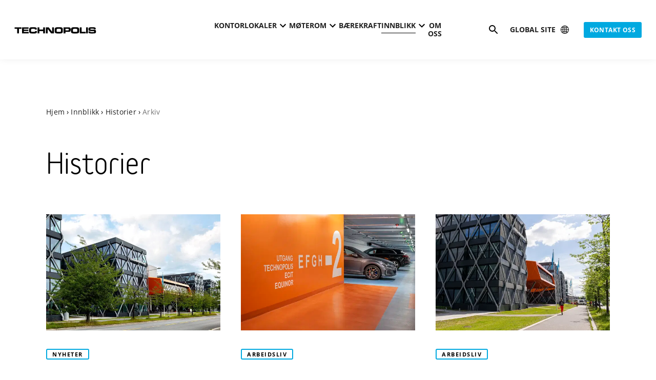

--- FILE ---
content_type: text/html; charset=UTF-8
request_url: https://technopolisglobal.com/no/innblikk/historier/arkiv/
body_size: 95354
content:
<!DOCTYPE html><html class="" lang="no"><head><meta charSet="utf-8"/><meta http-equiv="x-ua-compatible" content="ie=edge"/><meta name="viewport" content="width=device-width, initial-scale=1, shrink-to-fit=no"/><meta name="generator" content="Gatsby 5.10.0"/><meta data-react-helmet="true" name="facebook-domain-verification" content="p6kcrcb990849y87ny14uap2ojd28d"/><meta name="theme-color" content="#000000"/><style data-href="/styles.c52d1c53c361fa9a409b.css" data-identity="gatsby-global-css">.Error404-module--element--35e85 .Error404-module--image--1d9fd{margin:0 auto 10px;max-width:320px}@media(max-width:575px){.Error404-module--element--35e85 .Error404-module--image--1d9fd{max-width:160px}}.Error404-module--element--35e85 .Error404-module--search-input-wrapper--20b42{-webkit-appearance:none!important;background-color:transparent;border:none!important;border-radius:0!important;display:block;height:auto;margin:0 auto;padding:0;position:relative;width:100%}.Error404-module--element--35e85 .Error404-module--search-input-wrapper--20b42>span{padding-left:58px;text-align:left}.Error404-module--element--35e85 .Error404-module--search-input-wrapper--20b42>span>span{opacity:.5!important}.Error404-module--element--35e85 .Error404-module--search-input-icon--a164e{background-image:url([data-uri]);background-position:50%;background-repeat:no-repeat;height:58px;position:absolute;width:58px;z-index:1}.AdvancedCardListItem-module--item--d7de9{background:#e6f6fc;border-radius:6px;display:flex;flex-direction:column;height:100%;padding:2.2rem 1.5rem;text-align:center}.AdvancedCardListItem-module--item--d7de9 .AdvancedCardListItem-module--icon--9fc40 img,.AdvancedCardListItem-module--item--d7de9 .AdvancedCardListItem-module--icon--9fc40 svg{display:block;height:auto;margin-bottom:1.2rem;margin-left:auto;margin-right:auto;width:2.4rem}.AdvancedCardListItem-module--item--d7de9 p{margin:0 auto;max-width:18rem;padding:0}.AdvancedCardListItem-module--item--d7de9 p,.Button-module--btn--43649.Button-module--textLink--8a7b4{font-family:Open Sans,Helvetica,Arial,sans-serif;font-size:1.4rem;letter-spacing:.25px;line-height:1.5em}.Button-module--btn--43649.Button-module--textLink--8a7b4{-webkit-appearance:none!important;background-color:transparent;border:none!important;border-radius:0!important;color:#1f1f1f!important;cursor:pointer;text-decoration:none!important}.Button-module--btn--43649.Button-module--textLink--8a7b4:focus,.Button-module--btn--43649.Button-module--textLink--8a7b4:hover{text-decoration:underline!important}.Button-module--btn--43649.Button-module--textLink--8a7b4:after{content:"→"/"";display:inline-block;margin-left:.3em;transition:all .3s cubic-bezier(.4,0,.2,1)}.Button-module--btn--43649.Button-module--textLink--8a7b4:hover:after{transform:translateX(.5rem)}.Button-module--btn--43649.Button-module--textLink--8a7b4:focus,.Button-module--btn--43649.Button-module--textLink--8a7b4:hover{text-decoration:none!important}.Button-module--btn--43649:not(.Button-module--textLink--8a7b4){-webkit-appearance:none;border:none!important;border-radius:3px;box-shadow:0 24px 24px 0 rgba(0,0,0,.15);color:#fff;font-family:Open Sans,Helvetica,Arial,sans-serif;font-size:1.6rem!important;font-weight:700!important;letter-spacing:1.5px!important;line-height:1.3em!important;overflow:hidden;text-decoration:none;text-transform:uppercase;transition:all .3s cubic-bezier(.4,0,.2,1);white-space:nowrap}.Button-module--btn--43649:not(.Button-module--textLink--8a7b4).Button-module--textWrap--a8844{white-space:pre-wrap}@media(max-width:767px){.Button-module--btn--43649:not(.Button-module--textLink--8a7b4){box-shadow:0 6px 8px 0 rgba(0,0,0,.15)}}.Button-module--btn--43649:not(.Button-module--textLink--8a7b4).Button-module--contact-cta--04b32{align-items:center;-webkit-appearance:none!important;background-color:transparent;border:none!important;border-radius:0!important;border-radius:.3rem!important;display:flex;font-family:Open Sans,Helvetica,Arial,sans-serif;font-size:1.2rem!important;font-weight:700!important;height:4rem;letter-spacing:.4px!important;line-height:1.3em!important;padding:0 1.2rem!important;text-transform:uppercase}.Button-module--btn--43649:not(.Button-module--textLink--8a7b4).Button-module--contact-cta--04b32 img{height:2.4rem;margin-right:.8rem;width:2.4rem}@media(max-width:575px){.Button-module--btn--43649:not(.Button-module--textLink--8a7b4).Button-module--contact-cta--04b32 img{height:1.6rem;margin-right:.6rem;width:1.6rem}}.Button-module--btn--43649:not(.Button-module--textLink--8a7b4).Button-module--small--32cfb{box-shadow:none!important;font-family:Open Sans,Helvetica,Arial,sans-serif;font-size:1.2rem!important;font-weight:700!important;letter-spacing:.4px!important;line-height:1.3em!important;padding:.8rem 1.2rem;text-transform:uppercase;white-space:nowrap}.Button-module--btn--43649:not(.Button-module--textLink--8a7b4).Button-module--small--32cfb:before{margin-right:.8rem!important;transform:translateY(1px) scale(1.33333)!important}.Button-module--btn--43649:not(.Button-module--textLink--8a7b4).Button-module--small-arrow--5fe90{box-shadow:none!important;font-family:Open Sans,Helvetica,Arial,sans-serif;font-size:1.2rem!important;font-weight:700!important;letter-spacing:.4px!important;line-height:1.3em!important;padding:1.2rem 1.4rem;text-decoration:none!important;text-transform:uppercase;white-space:nowrap}.Button-module--btn--43649:not(.Button-module--textLink--8a7b4).Button-module--small-arrow--5fe90:after{content:"→"/"";display:inline-block;margin-left:.3em;transition:all .3s cubic-bezier(.4,0,.2,1)}.Button-module--btn--43649:not(.Button-module--textLink--8a7b4).Button-module--small-arrow--5fe90:hover:after{transform:translateX(.5rem)}@media(max-width:575px){.Button-module--btn--43649:not(.Button-module--textLink--8a7b4).Button-module--small-arrow--5fe90{padding:.8rem 1.2rem}}.Button-module--btn--43649:not(.Button-module--textLink--8a7b4).Button-module--smallish--17147,.Button-module--btn--43649:not(.Button-module--textLink--8a7b4).Button-module--smallish-alt--6fa8b{font-family:Open Sans,Helvetica,Arial,sans-serif;font-size:1.2rem!important;font-weight:700!important;letter-spacing:.4px!important;line-height:1.3em!important;padding:1.5rem 2.2rem;text-transform:uppercase}@media(max-width:767px){.Button-module--btn--43649:not(.Button-module--textLink--8a7b4).Button-module--smallish--17147{width:100%}}.Button-module--btn--43649:not(.Button-module--textLink--8a7b4).Button-module--smallish-mobile--cadb6{min-width:22rem;padding:2rem 2.2rem}@media(max-width:767px){.Button-module--btn--43649:not(.Button-module--textLink--8a7b4).Button-module--smallish-mobile--cadb6{font-family:Open Sans,Helvetica,Arial,sans-serif;font-size:1.2rem!important;font-weight:700!important;letter-spacing:.4px!important;line-height:1.3em!important;padding:1.5rem 2.2rem;text-transform:uppercase;width:100%}}.Button-module--btn--43649:not(.Button-module--textLink--8a7b4).Button-module--large--e4989{min-width:22rem;padding:2.7rem 2.4rem}.Button-module--btn--43649:not(.Button-module--textLink--8a7b4).Button-module--large-full-width--37853{min-width:22rem;padding:2.7rem 2.4rem;width:100%}.Button-module--btn--43649:not(.Button-module--textLink--8a7b4).Button-module--large-full-width-smallish-mobile--d1604{font-family:Open Sans,Helvetica,Arial,sans-serif;font-size:1.4rem;font-size:1.4rem!important;font-weight:700;letter-spacing:1.25px;line-height:1.15em;line-height:1.15em!important;min-width:22rem;padding:2.7rem 2rem;text-transform:uppercase;width:100%}@media(max-width:767px){.Button-module--btn--43649:not(.Button-module--textLink--8a7b4).Button-module--large-full-width-smallish-mobile--d1604{font-family:Open Sans,Helvetica,Arial,sans-serif;font-size:1.2rem!important;font-weight:700!important;letter-spacing:.4px!important;line-height:1.3em!important;padding:1.5rem 2.2rem;text-transform:uppercase}}.Button-module--btn--43649:not(.Button-module--textLink--8a7b4).Button-module--medium--0b984,.Button-module--btn--43649:not(.Button-module--textLink--8a7b4).Button-module--medium-mobile-full-width--a9857{min-width:20rem;padding:2rem 2.2rem 1.9rem}@media(max-width:767px){.Button-module--btn--43649:not(.Button-module--textLink--8a7b4).Button-module--medium-mobile-full-width--a9857{width:100%}}.Button-module--btn--43649:not(.Button-module--textLink--8a7b4).Button-module--medium-full-width--461cf{padding:2rem 2.2rem;width:100%}@media(min-width:576px){.Button-module--btn--43649:not(.Button-module--textLink--8a7b4).Button-module--medium-full-width--461cf{max-width:32rem}}.Button-module--btn--43649:not(.Button-module--textLink--8a7b4).Button-module--medium-full-width-aside--4ac23{padding:2rem 2.2rem;white-space:normal;width:100%}.Button-module--btn--43649:not(.Button-module--textLink--8a7b4).Button-module--full-width--4bca4{padding:2rem 2.2rem;width:100%}.Button-module--btn--43649:not(.Button-module--textLink--8a7b4).Button-module--focus--13e8e,.Button-module--btn--43649:not(.Button-module--textLink--8a7b4):active,.Button-module--btn--43649:not(.Button-module--textLink--8a7b4):focus{box-shadow:none!important}.Button-module--btn--43649:not(.Button-module--textLink--8a7b4).Button-module--ghost-inverted--7a3c6{background:transparent;border:2px solid #fff!important;border-radius:3px;box-shadow:none!important;color:#fff}.Button-module--btn--43649:not(.Button-module--textLink--8a7b4).Button-module--ghost-inverted--7a3c6:active,.Button-module--btn--43649:not(.Button-module--textLink--8a7b4).Button-module--ghost-inverted--7a3c6:focus,.Button-module--btn--43649:not(.Button-module--textLink--8a7b4).Button-module--ghost-inverted--7a3c6:hover{background:#fff!important;color:#000!important}.Button-module--btn--43649:not(.Button-module--textLink--8a7b4).Button-module--primary--141ac{background:#00a9e0;color:#fff}.Button-module--btn--43649:not(.Button-module--textLink--8a7b4).Button-module--primary--141ac.Button-module--state--active--e5383,.Button-module--btn--43649:not(.Button-module--textLink--8a7b4).Button-module--primary--141ac:hover{background:#4dc3e9}.Button-module--btn--43649:not(.Button-module--textLink--8a7b4).Button-module--primary--141ac:disabled{background:#b3e5f6}.Button-module--btn--43649:not(.Button-module--textLink--8a7b4).Button-module--primary--141ac.Button-module--focus--13e8e,.Button-module--btn--43649:not(.Button-module--textLink--8a7b4).Button-module--primary--141ac:active,.Button-module--btn--43649:not(.Button-module--textLink--8a7b4).Button-module--primary--141ac:focus{background:#00a9e0!important}.Button-module--btn--43649:not(.Button-module--textLink--8a7b4).Button-module--primary-blue--390ae{background:#4b5abf;color:#fff}.Button-module--btn--43649:not(.Button-module--textLink--8a7b4).Button-module--primary-blue--390ae.Button-module--state--active--e5383,.Button-module--btn--43649:not(.Button-module--textLink--8a7b4).Button-module--primary-blue--390ae:hover{background:#818cd2}.Button-module--btn--43649:not(.Button-module--textLink--8a7b4).Button-module--secondary--a8989{background:#4b5abf;color:#fff}.Button-module--btn--43649:not(.Button-module--textLink--8a7b4).Button-module--secondary--a8989.Button-module--state--active--e5383,.Button-module--btn--43649:not(.Button-module--textLink--8a7b4).Button-module--secondary--a8989:hover{background:#818cd2}.Button-module--btn--43649:not(.Button-module--textLink--8a7b4).Button-module--secondary--a8989:disabled{background:#c9ceec}.Button-module--btn--43649:not(.Button-module--textLink--8a7b4).Button-module--secondary--a8989.Button-module--focus--13e8e,.Button-module--btn--43649:not(.Button-module--textLink--8a7b4).Button-module--secondary--a8989:active,.Button-module--btn--43649:not(.Button-module--textLink--8a7b4).Button-module--secondary--a8989:focus{background:#4b5abf!important}.Button-module--btn--43649:not(.Button-module--textLink--8a7b4).Button-module--tertiary--bd05b{background:#fd7570;color:#fff}.Button-module--btn--43649:not(.Button-module--textLink--8a7b4).Button-module--tertiary--bd05b.Button-module--state--active--e5383,.Button-module--btn--43649:not(.Button-module--textLink--8a7b4).Button-module--tertiary--bd05b:hover{background:#fe9e9b}.Button-module--btn--43649:not(.Button-module--textLink--8a7b4).Button-module--tertiary--bd05b:disabled{background:#fed6d4}.Button-module--btn--43649:not(.Button-module--textLink--8a7b4).Button-module--tertiary--bd05b.Button-module--focus--13e8e,.Button-module--btn--43649:not(.Button-module--textLink--8a7b4).Button-module--tertiary--bd05b:active,.Button-module--btn--43649:not(.Button-module--textLink--8a7b4).Button-module--tertiary--bd05b:focus{background:#fd7570!important}.Button-module--btn--43649:not(.Button-module--textLink--8a7b4).Button-module--violet--238c6{background:#8c6cd0;color:#fff}.Button-module--btn--43649:not(.Button-module--textLink--8a7b4).Button-module--violet--238c6.Button-module--state--active--e5383,.Button-module--btn--43649:not(.Button-module--textLink--8a7b4).Button-module--violet--238c6:hover{background:#af98de}.Button-module--btn--43649:not(.Button-module--textLink--8a7b4).Button-module--violet--238c6:disabled{background:#ddd3f1}.Button-module--btn--43649:not(.Button-module--textLink--8a7b4).Button-module--violet--238c6.Button-module--focus--13e8e,.Button-module--btn--43649:not(.Button-module--textLink--8a7b4).Button-module--violet--238c6:active,.Button-module--btn--43649:not(.Button-module--textLink--8a7b4).Button-module--violet--238c6:focus{background:#8c6cd0!important}.Button-module--btn--43649:not(.Button-module--textLink--8a7b4).Button-module--dark-green--5627a{background:#004147;color:#fff}.Button-module--btn--43649:not(.Button-module--textLink--8a7b4).Button-module--dark-green--5627a.Button-module--state--active--e5383,.Button-module--btn--43649:not(.Button-module--textLink--8a7b4).Button-module--dark-green--5627a:hover{background:#4d7a7e}.Button-module--btn--43649:not(.Button-module--textLink--8a7b4).Button-module--dark-green--5627a:disabled{background:#b3c6c8}.Button-module--btn--43649:not(.Button-module--textLink--8a7b4).Button-module--dark-green--5627a.Button-module--focus--13e8e,.Button-module--btn--43649:not(.Button-module--textLink--8a7b4).Button-module--dark-green--5627a:active,.Button-module--btn--43649:not(.Button-module--textLink--8a7b4).Button-module--dark-green--5627a:focus{background:#004147!important}.Button-module--btn--43649:not(.Button-module--textLink--8a7b4).Button-module--olive-green--388ac{background:#5f6b00;box-shadow:none!important;color:#fff}.Button-module--btn--43649:not(.Button-module--textLink--8a7b4).Button-module--olive-green--388ac.Button-module--state--active--e5383,.Button-module--btn--43649:not(.Button-module--textLink--8a7b4).Button-module--olive-green--388ac:hover{background:#8ea000}.Button-module--btn--43649:not(.Button-module--textLink--8a7b4).Button-module--olive-green--388ac:disabled{background:#cfd3b3}.Button-module--btn--43649:not(.Button-module--textLink--8a7b4).Button-module--olive-green--388ac.Button-module--focus--13e8e,.Button-module--btn--43649:not(.Button-module--textLink--8a7b4).Button-module--olive-green--388ac:active,.Button-module--btn--43649:not(.Button-module--textLink--8a7b4).Button-module--olive-green--388ac:focus{background:#5f6b00!important}.Button-module--btn--43649:not(.Button-module--textLink--8a7b4).Button-module--white--4518f{background:#fff;color:#000}.Button-module--btn--43649:not(.Button-module--textLink--8a7b4).Button-module--white--4518f:disabled{color:#b4b4b4}@media(min-width:992px){.Button-module--btn--43649:not(.Button-module--textLink--8a7b4).Button-module--white-on-desktop--4c845{background:#fff;color:#000}.Button-module--btn--43649:not(.Button-module--textLink--8a7b4).Button-module--white-on-desktop--4c845:disabled{color:#b4b4b4}}.Button-module--btn--43649:not(.Button-module--textLink--8a7b4).Button-module--play--d90f1:after{-webkit-appearance:none!important;background-color:transparent;background-color:#262438;background-image:url([data-uri]);background-position:50% 50%;background-repeat:no-repeat;background-size:2.4rem 2.4rem;background-size:1.2rem 1.2rem;border:none!important;border-radius:0!important;border-radius:100%!important;border-radius:100%;content:" ";display:block;display:inline-block;height:5rem;height:1.6rem;margin-left:2rem;overflow:hidden;padding:0;text-indent:200%;transform:translateY(1px) scale(2);transition:all .3s cubic-bezier(.4,0,.2,1);white-space:nowrap;width:5rem;width:1.6rem}.Button-module--btn--43649:not(.Button-module--textLink--8a7b4).Button-module--play--d90f1:after:disabled{background-color:#b4b4b4}.Button-module--btn--43649:not(.Button-module--textLink--8a7b4).Button-module--play--d90f1.Button-module--dark-green--5627a:after{background-color:#fff;background-image:url([data-uri])}.Button-module--btn--43649:not(.Button-module--textLink--8a7b4).Button-module--play-alt--1b88e:before{background-image:url([data-uri]);background-position:50% 50%;background-repeat:no-repeat;background-size:1.4rem 1.4rem;content:" ";display:inline-block;height:1.2rem;margin-right:1.5rem;transform:translateY(1px) scale(2);width:1.2rem}.Button-module--btn--43649:not(.Button-module--textLink--8a7b4).Button-module--external--d7879:after{background-image:url([data-uri]);background-position:50% 50%;background-repeat:no-repeat;background-size:1.4rem 1.4rem;content:" ";display:inline-block;height:1.6rem;margin-left:1.5rem;transform:translateY(1px) scale(2);width:1.6rem}.Button-module--btn--43649:not(.Button-module--textLink--8a7b4).Button-module--zoom--a562e:before{background-image:url([data-uri])}.Button-module--btn--43649:not(.Button-module--textLink--8a7b4).Button-module--zoom--a562e:before,.Button-module--btn--43649:not(.Button-module--textLink--8a7b4).Button-module--zoom-alt--63a7d:before{background-position:50% 50%;background-repeat:no-repeat;background-size:1.4rem 1.4rem;content:" ";display:inline-block;height:1.2rem;margin-right:1.5rem;transform:translateY(1px) scale(2);width:1.2rem}.Button-module--btn--43649:not(.Button-module--textLink--8a7b4).Button-module--zoom-alt--63a7d:before{background-image:url([data-uri])}.Button-module--btn--43649:not(.Button-module--textLink--8a7b4).Button-module--zoom-alt-r--e1aad:after{background-image:url([data-uri]);background-position:50% 50%;background-repeat:no-repeat;background-size:1.4rem 1.4rem;content:" ";display:inline-block;height:1.2rem;margin-left:1.5rem;transform:translateY(1px) scale(2);width:1.2rem}.Button-module--btn--43649:not(.Button-module--textLink--8a7b4).Button-module--directions--9c033:after{background-image:url([data-uri]);background-position:50% 50%;background-repeat:no-repeat;background-size:1.4rem 1.4rem;content:" ";display:inline-block;height:1.6rem;margin-left:1.5rem;transform:translateY(1px) scale(2);width:1.6rem}.Button-module--btn--43649:not(.Button-module--textLink--8a7b4).Button-module--visibility--bef52:after{background-image:url([data-uri]);background-position:50% 50%;background-repeat:no-repeat;background-size:1.6rem 1.6rem;content:" ";display:inline-block;height:1.6rem;margin-left:1.5rem;transform:translateY(1px) scale(2);width:1.6rem}.Button-module--btn--43649:not(.Button-module--textLink--8a7b4).Button-module--virtual-tour--87079{align-items:center;display:flex;gap:1rem;justify-content:center}.Button-module--btn--43649:not(.Button-module--textLink--8a7b4).Button-module--virtual-tour--87079:after{background-image:url([data-uri]);background-position:50%;background-repeat:no-repeat;background-size:cover;content:" ";display:inline-block;height:2.4rem;width:2.4rem}.Button-module--btn--43649:not(.Button-module--textLink--8a7b4) .spinner-border{margin-right:1rem}.Shape-module--shape--f7dc7{position:absolute;z-index:5}.Shape-module--shape--f7dc7 svg,.Shape-module--shape--f7dc7>div{height:100%;width:100%}.Shape-module--shape--f7dc7.Shape-module--announcement-bar--a6c30{height:100%;right:0;top:0;width:55%}.Shape-module--shape--f7dc7.Shape-module--triangle-top-right-xl--12b13{height:96rem;right:0;top:0;width:96rem}@media(max-width:767px){.Shape-module--shape--f7dc7.Shape-module--triangle-top-right-xl--12b13{height:10rem;width:10rem}}.Shape-module--shape--f7dc7.Shape-module--triangle-top-right-xl--12b13>div{transform-origin:100% 0}.Shape-module--shape--f7dc7.Shape-module--triangle-bottom-left-small--e3970{bottom:0;height:18rem;left:0;width:18rem}.Shape-module--shape--f7dc7.Shape-module--triangle-bottom-left-small--e3970>div{transform-origin:0 0}.Shape-module--shape--f7dc7.Shape-module--hexagon-bottom-left-medium--ab7dd,.Shape-module--shape--f7dc7.Shape-module--triangle-bottom-left-medium--468ec{bottom:0;height:48rem;left:0;width:48rem}@media(max-width:991px){.Shape-module--shape--f7dc7.Shape-module--hexagon-bottom-left-medium--ab7dd,.Shape-module--shape--f7dc7.Shape-module--triangle-bottom-left-medium--468ec{height:30rem;width:30rem}}@media(max-width:767px){.Shape-module--shape--f7dc7.Shape-module--hexagon-bottom-left-medium--ab7dd,.Shape-module--shape--f7dc7.Shape-module--triangle-bottom-left-medium--468ec{height:20rem;width:20rem}}@media(max-width:575px){.Shape-module--shape--f7dc7.Shape-module--hexagon-bottom-left-medium--ab7dd,.Shape-module--shape--f7dc7.Shape-module--triangle-bottom-left-medium--468ec{height:9rem;width:9rem}}@media(max-width:767px){.Shape-module--shape--f7dc7.Shape-module--hexagon-bottom-left-medium--ab7dd.Shape-module--small--4f0cf,.Shape-module--shape--f7dc7.Shape-module--triangle-bottom-left-medium--468ec.Shape-module--small--4f0cf{height:44rem;width:22rem}}.Shape-module--shape--f7dc7.Shape-module--hexagon-bottom-left-medium--ab7dd>div,.Shape-module--shape--f7dc7.Shape-module--triangle-bottom-left-medium--468ec>div{transform-origin:0 0}.Shape-module--shape--f7dc7.Shape-module--triangle-bottom-left-large--8d5be{bottom:0;height:64rem;left:0;width:64rem}.Shape-module--shape--f7dc7.Shape-module--triangle-bottom-left-large--8d5be>div{transform-origin:0 0}.Shape-module--shape--f7dc7.Shape-module--triangle-bottom-left-large--8d5be.Shape-module--sidebar--71e06{height:36rem;width:32rem}@media(max-width:767px){.Shape-module--shape--f7dc7.Shape-module--triangle-bottom-left-large--8d5be.Shape-module--small--4f0cf{height:15rem;width:15rem}}@media(max-width:991px){.Shape-module--shape--f7dc7.Shape-module--triangle-bottom-left-large--8d5be{display:none!important}}.Shape-module--shape--f7dc7.Shape-module--triangle-top-left-small--d1d12{height:22rem;left:0;top:0;width:22rem}.Shape-module--shape--f7dc7.Shape-module--triangle-top-left-small--d1d12>div{transform-origin:0 0}@media(max-width:767px){.Shape-module--shape--f7dc7.Shape-module--triangle-top-left-small--d1d12{height:15rem;width:15rem}}@media(max-width:575px){.Shape-module--shape--f7dc7.Shape-module--triangle-top-left-small--d1d12{height:9rem;width:9rem}}.Shape-module--shape--f7dc7.Shape-module--triangle-top-left-medium--ee253{height:36rem;left:0;top:0;width:36rem}.Shape-module--shape--f7dc7.Shape-module--triangle-top-left-medium--ee253>div{transform-origin:0 0}@media(max-width:767px){.Shape-module--shape--f7dc7.Shape-module--triangle-top-left-medium--ee253{height:15rem;width:15rem}}@media(max-width:575px){.Shape-module--shape--f7dc7.Shape-module--triangle-top-left-medium--ee253{height:9rem;width:9rem}}.Shape-module--shape--f7dc7.Shape-module--triangle-top-left-large--77fed{height:72rem;left:0;top:0;width:72rem}.Shape-module--shape--f7dc7.Shape-module--triangle-top-left-large--77fed>div{transform-origin:0 0}@media(max-width:991px){.Shape-module--shape--f7dc7.Shape-module--triangle-top-left-large--77fed{height:36rem;width:36rem}}@media(max-width:767px){.Shape-module--shape--f7dc7.Shape-module--triangle-top-left-large--77fed{height:15rem;width:15rem}}@media(max-width:575px){.Shape-module--shape--f7dc7.Shape-module--triangle-top-left-large--77fed{height:9rem;width:9rem}}.Shape-module--shape--f7dc7.Shape-module--rectangle-top-left-large--facce{bottom:0;height:101%;left:0;top:0;width:72rem}.Shape-module--shape--f7dc7.Shape-module--rectangle-top-left-large--facce>div{transform-origin:0 0}@media(max-width:991px){.Shape-module--shape--f7dc7.Shape-module--rectangle-top-left-large--facce{display:none}}.Shape-module--shape--f7dc7.Shape-module--rectangle-top-left-xl--b44d4{bottom:0;height:101%;left:0;top:0;width:80rem}@media(max-width:1399px){.Shape-module--shape--f7dc7.Shape-module--rectangle-top-left-xl--b44d4{width:72rem}}.Shape-module--shape--f7dc7.Shape-module--rectangle-top-left-xl--b44d4>div{transform-origin:0 0}@media(max-width:991px){.Shape-module--shape--f7dc7.Shape-module--rectangle-top-left-xl--b44d4{display:none}}.Shape-module--shape--f7dc7.Shape-module--triangle-bottom-video-story--5c457{bottom:0;height:90%;right:-50%;width:90%}.Shape-module--shape--f7dc7.Shape-module--triangle-bottom-video-story--5c457>div{transform-origin:100% 100%}@media(max-width:767px){.Shape-module--shape--f7dc7.Shape-module--triangle-bottom-video-story--5c457{height:30%;right:0;width:70%}}.Shape-module--shape--f7dc7.Shape-module--triangle-bottom-right-medium--acd8b{bottom:0;height:72rem;right:0;width:72rem}@media(max-width:2199px){.Shape-module--shape--f7dc7.Shape-module--triangle-bottom-right-medium--acd8b{height:56rem;width:56rem}}@media(max-width:1919px){.Shape-module--shape--f7dc7.Shape-module--triangle-bottom-right-medium--acd8b{height:48rem;width:48rem}}@media(max-width:1399px){.Shape-module--shape--f7dc7.Shape-module--triangle-bottom-right-medium--acd8b{height:40rem;width:40rem}}@media(max-width:991px){.Shape-module--shape--f7dc7.Shape-module--triangle-bottom-right-medium--acd8b{height:36rem;width:36rem}}@media(max-width:767px){.Shape-module--shape--f7dc7.Shape-module--triangle-bottom-right-medium--acd8b{height:15rem;width:15rem}}@media(max-width:575px){.Shape-module--shape--f7dc7.Shape-module--triangle-bottom-right-medium--acd8b{height:9rem;width:9rem}}.Shape-module--shape--f7dc7.Shape-module--triangle-bottom-right-medium--acd8b>div{transform-origin:100% 100%}.Shape-module--shape--f7dc7.Shape-module--triangle-bottom-right-large--69e59{bottom:0;height:60rem;width:60rem}@media(min-width:1400px){.Shape-module--shape--f7dc7.Shape-module--triangle-bottom-right-large--69e59{right:0}}@media(max-width:1399px){.Shape-module--shape--f7dc7.Shape-module--triangle-bottom-right-large--69e59{left:57%}}@media(max-width:991px){.Shape-module--shape--f7dc7.Shape-module--triangle-bottom-right-large--69e59{height:36rem;left:70%;width:36rem}}@media(max-width:767px){.Shape-module--shape--f7dc7.Shape-module--triangle-bottom-right-large--69e59{height:15rem;left:80%;width:15rem}}@media(max-width:575px){.Shape-module--shape--f7dc7.Shape-module--triangle-bottom-right-large--69e59{height:9rem;width:9rem}}.Shape-module--shape--f7dc7.Shape-module--triangle-bottom-right-large--69e59>div{transform-origin:100% 100%}.Shape-module--shape--f7dc7.Shape-module--rectangle-bottom-right-alternative--bbb34{bottom:0;height:101%;right:0;width:48rem}.Shape-module--shape--f7dc7.Shape-module--rectangle-bottom-right-alternative--bbb34>div{transform-origin:0 0}@media(max-width:991px){.Shape-module--shape--f7dc7.Shape-module--rectangle-bottom-right-alternative--bbb34{display:none!important}}.Shape-module--shape--f7dc7.Shape-module--rectangle-bottom-left-large--763dc{bottom:0;height:101%;left:0;width:70rem}.Shape-module--shape--f7dc7.Shape-module--rectangle-bottom-left-large--763dc>div{transform-origin:0 0}@media(max-width:991px){.Shape-module--shape--f7dc7.Shape-module--rectangle-bottom-left-large--763dc{display:none!important}}.Shape-module--shape--f7dc7.Shape-module--rectangle-bottom-left-xl--7457b{bottom:0;height:101%;left:0;transition:all .3s cubic-bezier(.4,0,.2,1);width:95rem}.Shape-module--shape--f7dc7.Shape-module--rectangle-bottom-left-xl--7457b>div{transform-origin:0 0}@media(max-width:1399px){.Shape-module--shape--f7dc7.Shape-module--rectangle-bottom-left-xl--7457b{width:85rem}}@media(max-width:991px){.Shape-module--shape--f7dc7.Shape-module--rectangle-bottom-left-xl--7457b,.Shape-module--shape--f7dc7.Shape-module--rectangle-bottom-left-xl--7457b.Shape-module--small--4f0cf{display:none!important}}.Shape-module--shape--f7dc7.Shape-module--rectangle-bottom-left-xl-wide--eb5ef{bottom:0;height:101%;left:0;width:100rem}.Shape-module--shape--f7dc7.Shape-module--rectangle-bottom-left-xl-wide--eb5ef>div{transform-origin:0 0}@media(max-width:991px){.Shape-module--shape--f7dc7.Shape-module--rectangle-bottom-left-xl-wide--eb5ef{display:none!important}}@media(min-width:1920px){.Shape-module--shape--f7dc7.Shape-module--rectangle-bottom-left-xl-wide--eb5ef{width:110rem}}.Shape-module--shape--f7dc7.Shape-module--rectangle-bottom-left-xl-wide-alt--f7b49{bottom:0;height:101%;left:0;width:70rem}.Shape-module--shape--f7dc7.Shape-module--rectangle-bottom-left-xl-wide-alt--f7b49>div{transform-origin:0 0}@media(max-width:991px){.Shape-module--shape--f7dc7.Shape-module--rectangle-bottom-left-xl-wide-alt--f7b49{display:none!important}}@media(min-width:1400px){.Shape-module--shape--f7dc7.Shape-module--rectangle-bottom-left-xl-wide-alt--f7b49{width:80rem}}@media(min-width:1920px){.Shape-module--shape--f7dc7.Shape-module--rectangle-bottom-left-xl-wide-alt--f7b49{width:100rem}}.Shape-module--shape--f7dc7.Shape-module--rectangle-bottom-left-alternative--e8634{bottom:0;height:101%;left:0;top:0;width:90rem}.Shape-module--shape--f7dc7.Shape-module--rectangle-bottom-left-alternative--e8634>div{transform-origin:0 0}@media(max-width:991px){.Shape-module--shape--f7dc7.Shape-module--rectangle-bottom-left-alternative--e8634{display:none!important}}.Shape-module--shape--f7dc7.Shape-module--rectangle-bottom-left-xl-alt--e9dfa{bottom:0;height:101%;left:0;width:100rem}@media(max-width:1919px){.Shape-module--shape--f7dc7.Shape-module--rectangle-bottom-left-xl-alt--e9dfa{width:90rem}}@media(max-width:1699px){.Shape-module--shape--f7dc7.Shape-module--rectangle-bottom-left-xl-alt--e9dfa{width:80rem}}@media(max-width:991px){.Shape-module--shape--f7dc7.Shape-module--rectangle-bottom-left-xl-alt--e9dfa{left:-10%}}.Shape-module--shape--f7dc7.Shape-module--rectangle-bottom-left-xl-alt--e9dfa>div{transform-origin:0 0}@media(max-width:991px){.Shape-module--shape--f7dc7.Shape-module--rectangle-bottom-left-xl-alt--e9dfa{display:none!important}}.Shape-module--shape--f7dc7.Shape-module--rectangle-bottom-left-xl-sharp--4b5a3{bottom:0;height:101%;left:0;width:66rem}.Shape-module--shape--f7dc7.Shape-module--rectangle-bottom-left-xl-sharp--4b5a3>div{transform-origin:0 0}@media(max-width:991px){.Shape-module--shape--f7dc7.Shape-module--rectangle-bottom-left-xl-sharp--4b5a3{display:none!important}}.Shape-module--shape--f7dc7.Shape-module--triangle-top-right-small--4d5a3{height:30rem;right:0;top:0;width:15rem}@media(max-width:991px){.Shape-module--shape--f7dc7.Shape-module--triangle-top-right-small--4d5a3{height:18rem;width:9rem}}@media(max-width:767px){.Shape-module--shape--f7dc7.Shape-module--triangle-top-right-small--4d5a3{height:12rem;width:6rem}}.Shape-module--shape--f7dc7.Shape-module--triangle-top-right-small--4d5a3>div{transform-origin:100% 0}.Shape-module--shape--f7dc7.Shape-module--hexagon-top-right-medium--21100,.Shape-module--shape--f7dc7.Shape-module--triangle-top-right-medium--407a9{height:24rem;right:0;top:0;width:24rem}.Shape-module--shape--f7dc7.Shape-module--hexagon-top-right-medium--21100>div,.Shape-module--shape--f7dc7.Shape-module--triangle-top-right-medium--407a9>div{transform-origin:100% 0}@media(max-width:767px){.Shape-module--shape--f7dc7.Shape-module--hexagon-top-right-medium--21100,.Shape-module--shape--f7dc7.Shape-module--triangle-top-right-medium--407a9{height:12rem;width:12rem}}@media(max-width:575px){.Shape-module--shape--f7dc7.Shape-module--hexagon-top-right-medium--21100,.Shape-module--shape--f7dc7.Shape-module--triangle-top-right-medium--407a9{height:9rem;width:9rem}}.Shape-module--shape--f7dc7.Shape-module--adaptability-campaign-dark-blue--f5c3c polygon{fill:#012f7a}.Shape-module--shape--f7dc7.Shape-module--black--3a0c5 polygon{fill:#000}.Shape-module--shape--f7dc7.Shape-module--white--f4ed9 polygon{fill:#fff}.Shape-module--shape--f7dc7.Shape-module--main-blue--d2113 polygon{fill:#00a9e0}.Shape-module--shape--f7dc7.Shape-module--main-blue-10--696e5 polygon{fill:#e6f6fc}.Shape-module--shape--f7dc7.Shape-module--blue--142fd polygon{fill:#4b5abf}.Shape-module--shape--f7dc7.Shape-module--blue-10--d952c polygon{fill:#edeff9}.Shape-module--shape--f7dc7.Shape-module--violet--10d57 polygon{fill:#8c6cd0}.Shape-module--shape--f7dc7.Shape-module--light-violet--db454 polygon{fill:#f4f0fa}.Shape-module--shape--f7dc7.Shape-module--coral--c3d39 polygon{fill:#fd7570}.Shape-module--shape--f7dc7.Shape-module--medium-coral--45822 polygon{fill:#fec1bf}.Shape-module--shape--f7dc7.Shape-module--light-coral--14b19 polygon{fill:#fff1f1}.Shape-module--shape--f7dc7.Shape-module--sea-green--4557d polygon{fill:#68c4a6}.Shape-module--shape--f7dc7.Shape-module--light-sea-green--b6246 polygon{fill:#d2ede4}.Shape-module--shape--f7dc7.Shape-module--orange--bb5d7 polygon{fill:#ff7900}.Shape-module--shape--f7dc7.Shape-module--pink--a416f polygon{fill:#d71f85}.Shape-module--shape--f7dc7.Shape-module--green--12eaf polygon{fill:#bed600}.Shape-module--shape--f7dc7.Shape-module--yellow--0ac67 polygon{fill:#fedf00}.Shape-module--shape--f7dc7.Shape-module--sky-blue--bfee9 polygon{fill:#c3e6ff}.Shape-module--shape--f7dc7.Shape-module--light-beige--7fe54 polygon{fill:#f7f6f0}.Shape-module--shape--f7dc7.Shape-module--dark-blue--99966 polygon{fill:#262438}.Shape-module--shape--f7dc7.Shape-module--dark-green--6c4ea polygon{fill:#004147}.Shape-module--shape--f7dc7.Shape-module--light-coral--14b19 polygon{fill:#ffeceb}.Shape-module--shape--f7dc7.Shape-module--dark-violet--a4906 polygon{fill:#382b53}.Shape-module--shape--f7dc7.Shape-module--meeting-room-violet--2aa11 polygon{fill:#472768}.AnnouncementBar-module--item--21b0c{background:#f7f6f0;display:flex;flex-direction:column;overflow:hidden;padding:2rem;position:relative;text-align:center;z-index:60}@media(min-width:1200px){.AnnouncementBar-module--item--21b0c.AnnouncementBar-module--activeMenuItem--5beff{z-index:61}}@media(max-width:575px){.AnnouncementBar-module--item--21b0c{padding:1.4rem 2rem 1.5rem}}.AnnouncementBar-module--item--21b0c .AnnouncementBar-module--container--b074d{align-items:center;display:flex;flex-direction:row;margin:0 auto;max-width:72rem;position:relative;z-index:10}.AnnouncementBar-module--item--21b0c .AnnouncementBar-module--container--b074d:before{background:url([data-uri]);background-size:100% 100%;content:" ";display:inline-block;flex:0 0 2.4rem;height:2.4rem;margin-right:2.4rem;width:2.4rem}@media(max-width:374px){.AnnouncementBar-module--item--21b0c .AnnouncementBar-module--container--b074d:before{margin-right:1.2rem}}.AnnouncementBar-module--item--21b0c .AnnouncementBar-module--container--b074d.AnnouncementBar-module--hasImage--c67f5 img{border-radius:100%;height:4.8rem;margin-right:1.5rem;width:4.8rem}.AnnouncementBar-module--item--21b0c .AnnouncementBar-module--container--b074d.AnnouncementBar-module--hasImage--c67f5:before{content:"";display:none}.AnnouncementBar-module--item--21b0c .AnnouncementBar-module--container--b074d p{font-family:Open Sans,Helvetica,Arial,sans-serif;font-size:1.4rem;letter-spacing:.25px;line-height:1.5em;margin:0}@media(max-width:374px){.AnnouncementBar-module--item--21b0c .AnnouncementBar-module--container--b074d p{font-size:1.2rem;line-height:1.5em}}.AnnouncementBar-module--item--21b0c .AnnouncementBar-module--container--b074d p a{color:#1f1f1f!important;text-decoration:none!important;text-decoration:underline!important}.AnnouncementBar-module--item--21b0c .AnnouncementBar-module--container--b074d p a:focus,.AnnouncementBar-module--item--21b0c .AnnouncementBar-module--container--b074d p a:hover{text-decoration:underline!important}.AnnouncementBar-module--item--21b0c.AnnouncementBar-module--adaptability-campaign--6df60{background:#131053;color:#fff;padding:1.5rem 2rem}@media(max-width:575px){.AnnouncementBar-module--item--21b0c.AnnouncementBar-module--adaptability-campaign--6df60{padding:1.4rem 2rem 1.5rem}}.AnnouncementBar-module--item--21b0c.AnnouncementBar-module--adaptability-campaign--6df60 .AnnouncementBar-module--container--b074d:before{filter:invert(1)}.AnnouncementBar-module--item--21b0c.AnnouncementBar-module--adaptability-campaign--6df60 p a{color:#00a9e0!important;text-decoration:none!important}.AnnouncementBar-module--item--21b0c.AnnouncementBar-module--adaptability-campaign--6df60 p a:focus,.AnnouncementBar-module--item--21b0c.AnnouncementBar-module--adaptability-campaign--6df60 p a:hover{color:#fff!important;text-decoration:underline!important}.AnnouncementBar-module--item--21b0c.AnnouncementBar-module--emphasized--1445a{background:#4b5abf;color:#fff}.AnnouncementBar-module--item--21b0c.AnnouncementBar-module--emphasized--1445a .AnnouncementBar-module--container--b074d:before{filter:invert(1)}.AnnouncementBar-module--item--21b0c.AnnouncementBar-module--emphasized--1445a p a{color:#e6e6e6!important;text-decoration:none!important}.AnnouncementBar-module--item--21b0c.AnnouncementBar-module--emphasized--1445a p a:focus,.AnnouncementBar-module--item--21b0c.AnnouncementBar-module--emphasized--1445a p a:hover{color:#fff!important;text-decoration:underline!important}.AnnouncementBar-module--item--21b0c.AnnouncementBar-module--alert--4cf8a,.AnnouncementBar-module--item--21b0c.AnnouncementBar-module--urgent--6be18{background:#d71f85;color:#fff}.AnnouncementBar-module--item--21b0c.AnnouncementBar-module--alert--4cf8a .AnnouncementBar-module--container--b074d:before,.AnnouncementBar-module--item--21b0c.AnnouncementBar-module--urgent--6be18 .AnnouncementBar-module--container--b074d:before{filter:invert(1)}@media(max-width:374px){.AnnouncementBar-module--item--21b0c.AnnouncementBar-module--alert--4cf8a p,.AnnouncementBar-module--item--21b0c.AnnouncementBar-module--urgent--6be18 p{font-family:Open Sans,Helvetica,Arial,sans-serif;font-size:1.4rem;letter-spacing:.25px;line-height:1.5em}}.AnnouncementBar-module--item--21b0c.AnnouncementBar-module--alert--4cf8a p a,.AnnouncementBar-module--item--21b0c.AnnouncementBar-module--urgent--6be18 p a{color:#fff!important;opacity:.8;text-decoration:underline!important}.AnnouncementBar-module--item--21b0c.AnnouncementBar-module--alert--4cf8a p a:hover,.AnnouncementBar-module--item--21b0c.AnnouncementBar-module--urgent--6be18 p a:hover{opacity:1}.BackgroundColorArea-module--violet--e84d0{background:#272d5f;color:#fff;padding:.1rem 0;position:relative}.BackgroundColorArea-module--violet--e84d0:after,.BackgroundColorArea-module--violet--e84d0:before{background:#272d5f;content:"";height:100%;position:absolute;top:0;width:100vw;z-index:-1}.BackgroundColorArea-module--violet--e84d0:before{transform:translateX(-50%)}.BackgroundColorArea-module--violet--e84d0 li a,.BackgroundColorArea-module--violet--e84d0 p{color:#fff!important}.ContactEmail-module--item--b5b34{align-items:center;display:flex;font-family:Open Sans,Helvetica,Arial,sans-serif;font-size:1.4rem;letter-spacing:.25px;line-height:1.5em;margin-bottom:1.5rem;margin-top:.8rem}.ContactEmail-module--item--b5b34.ContactEmail-module--center--6f515{justify-content:center}.ContactEmail-module--item--b5b34 img{height:auto;margin-right:1.2rem;width:2.4rem}body .Badge-module--badge--aa058{border-radius:3px;border-style:solid;border-width:2px;color:#fff;font-family:Open Sans,Helvetica,Arial,sans-serif;font-size:1.1rem;font-weight:700;letter-spacing:1px;line-height:1.6em;padding:0 1rem;text-transform:uppercase}@media(max-width:767px){body .Badge-module--badge--aa058{font-size:1rem;line-height:1.6em}}body .Badge-module--badge--aa058.Badge-module--large--a349e{font-family:Open Sans,Helvetica,Arial,sans-serif;font-size:1.8rem;font-weight:700;font-weight:600;line-height:1.8em;line-height:1.6em;text-transform:none}body .Badge-module--badge--aa058.Badge-module--primary--62e87{background-color:#fff;border-color:#00a9e0;color:#000;letter-spacing:1.5px}body .Badge-module--badge--aa058.Badge-module--green--d240a{background-color:#fff;border-color:#bed600;color:#000;letter-spacing:1.5px}body .Badge-module--badge--aa058.Badge-module--violet--02589{background-color:transparent;border-color:#8c6cd0;color:#000;letter-spacing:1.5px}body .Badge-module--badge--aa058.Badge-module--coral--191e9{background-color:#fff;border-color:#fd7570;color:#000;letter-spacing:1.5px}body .Badge-module--badge--aa058.Badge-module--grey--b7482{background-color:#b4b4b4;border-color:#b4b4b4}body .Badge-module--badge--aa058.Badge-module--white--ac5d3{background-color:#fff;border-color:#d8d8d8;color:#000;letter-spacing:1.5px}body .Badge-module--badge--aa058.Badge-module--sea-green--f44a8{background-color:#fff;border-color:#68c4a6;color:#000;letter-spacing:1.5px}body .Badge-module--badge--aa058.Badge-module--blue--e2653{background-color:#c3e6ff;border-color:#c3e6ff;color:#000;letter-spacing:1.5px}body .Badge-module--badge--aa058.Badge-module--people--4bfcc{background-color:#c3e6ff;border-color:#c3e6ff;color:#000;padding-left:2rem;position:relative}body .Badge-module--badge--aa058.Badge-module--people--4bfcc:before{background:url([data-uri]);background-size:100% 100%;content:" ";display:inline-block;height:1.8rem;left:0;position:absolute;top:50%;transform:translateY(-50%);width:1.8rem}body .Badge-module--badge--aa058.Badge-module--meetingroom-tags--8aa1d{background-color:rgba(56,43,83,.8);border:unset;color:#fff;font-size:1.2rem;letter-spacing:.025rem;text-transform:none}body .Badge-module--badge--aa058.Badge-module--meetingroom-people--04799{background-color:#382b53;border-color:#382b53;color:#fff;padding-left:2rem;padding-right:.2rem;position:relative}body .Badge-module--badge--aa058.Badge-module--meetingroom-people--04799:before{background-color:#fff;content:" ";display:inline-block;height:1.8rem;left:0;-webkit-mask-size:contain;-webkit-mask:url([data-uri]) no-repeat center;mask:url([data-uri]) no-repeat center;mask-size:contain;position:absolute;top:50%;transform:translateY(-50%);width:1.8rem}.badge-layout-horizontal .Badge-module--badge--aa058{margin-right:1.3rem}.badge-layout-horizontal .Badge-module--badge--aa058:last-child{margin-right:0}.badge-layout-vertical .Badge-module--badge--aa058{align-self:flex-start;margin-bottom:1.3rem}.badge-layout-vertical .Badge-module--badge--aa058:last-child{margin-bottom:0}.badge-layout{display:flex;flex-wrap:wrap;margin-bottom:1.5rem}.badge-layout>span{margin-bottom:1rem}.badge-layout-vertical{flex-direction:column}.ResourceListItemTitle-module--item--2e99d{color:#000;font-family:Open Sans,Helvetica,Arial,sans-serif;font-size:1.6rem;font-weight:600;line-height:1.8em;line-height:1.4em;margin-bottom:.3rem}.ResourceListItemTitle-module--item--2e99d:focus,.ResourceListItemTitle-module--item--2e99d:hover{text-decoration:none!important}.ResourceListItemTitle-module--item--2e99d.ResourceListItemTitle-module--large--c73b7{font-family:Open Sans,Helvetica,Arial,sans-serif;font-size:1.8rem;font-weight:700;line-height:1.8em;margin-bottom:.3rem}.ResourceListItemTitle-module--item--2e99d sup{vertical-align:initial}.DescriptionListItem-module--item--f2a3a{display:flex;flex-direction:column;font-family:Open Sans,Helvetica,Arial,sans-serif;font-size:1.4rem;gap:2rem;letter-spacing:.25px;line-height:1.5em;margin:0;padding:0}.DescriptionListItem-module--item--f2a3a .DescriptionListItem-module--main--7711a{display:flex}.DescriptionListItem-module--item--f2a3a .DescriptionListItem-module--main--7711a h2{display:block;font-family:Variable,Open Sans,Helvetica,Arial,sans-serif;font-size:2.4rem;letter-spacing:0;line-height:1.6em;margin:0}@media(max-width:767px){.DescriptionListItem-module--item--f2a3a .DescriptionListItem-module--main--7711a h2{font-size:2rem;line-height:1.6em}}.DescriptionListItem-module--item--f2a3a .DescriptionListItem-module--main--7711a .DescriptionListItem-module--text--2fa6a{max-width:256px}.DescriptionListItem-module--item--f2a3a ul.DescriptionListItem-module--children--7265c{display:flex;flex-wrap:wrap;margin:0}.DescriptionListItem-module--item--f2a3a ul.DescriptionListItem-module--children--7265c li{flex:0 0 25%;margin:0}.DescriptionListSubItem-module--item--53df6{display:flex;flex-direction:column;font-family:Variable,Open Sans,Helvetica,Arial,sans-serif;font-size:2rem;letter-spacing:2.5px;line-height:1.6em;margin:0;padding:0 .5rem}.DescriptionListSubItem-module--item--53df6 .DescriptionListSubItem-module--icon--a431b img,.DescriptionListSubItem-module--item--53df6 .DescriptionListSubItem-module--icon--a431b svg{display:block;height:auto;margin-bottom:.2rem;width:2.4rem}.Image-module--responsiveimagecontainer--cf6de{overflow:hidden;position:relative;width:100%}.Image-module--responsiveimagecontainer--cf6de:not(.Image-module--transparent--aad71){background-color:#d8d8d8}.Image-module--responsiveimagecontainerfill--f3c46{height:100%;position:absolute}.Image-module--responsiveimage--52d60{background-position:50%!important;background-size:cover!important;font-family:"object-fit: cover;";height:100%;left:0;object-fit:cover;object-position:50% 30%;position:absolute;top:0;transition:all .3s cubic-bezier(.4,0,.2,1);width:100%}.Image-module--responsiveimage--52d60.Image-module--blurredImage--ffda6{clip-path:inset(0);filter:blur(15px);transition:none!important}.lazyload,.lazyloading{opacity:0}.lazyloaded{opacity:1}.ResourceListItem-module--item--31818{align-items:center;display:flex;position:relative;text-align:left}.ResourceListItem-module--item--31818:hover{cursor:pointer;text-decoration:none!important}.ResourceListItem-module--item--31818 .ResourceListItem-module--image--5f097{overflow:hidden}@media(min-width:576px){.ResourceListItem-module--item--31818 .ResourceListItem-module--image--5f097{flex:0 0 12.4rem;height:11rem}.ResourceListItem-module--item--31818 .ResourceListItem-module--image--5f097>div{height:11rem}}.ResourceListItem-module--item--31818 .ResourceListItem-module--image--5f097.ResourceListItem-module--large-image--415ca{flex:0 0 8rem;height:8rem}.ResourceListItem-module--item--31818 .ResourceListItem-module--image--5f097.ResourceListItem-module--large-image--415ca>div{height:8rem}@media(min-width:576px){.ResourceListItem-module--item--31818 .ResourceListItem-module--image--5f097.ResourceListItem-module--large-image--415ca{flex:0 0 14rem;height:14rem}.ResourceListItem-module--item--31818 .ResourceListItem-module--image--5f097.ResourceListItem-module--large-image--415ca>div{height:14rem}}.ResourceListItem-module--item--31818 .ResourceListItem-module--image--5f097 img{height:110%;object-fit:cover;width:100%}.ResourceListItem-module--item--31818 .ResourceListItem-module--image--5f097.ResourceListItem-module--placeholder--b9aea{background:#d8d8d8}.ResourceListItem-module--item--31818 .ResourceListItem-module--content--2055d{margin-bottom:.6rem}@media(min-width:576px){.ResourceListItem-module--item--31818 .ResourceListItem-module--content--2055d{margin-right:2.4rem}}.ResourceListItem-module--item--31818 .ResourceListItem-module--content--2055d .ResourceListItem-module--badges--af80e{margin-bottom:.75rem}.ResourceListItem-module--item--31818 .ResourceListItem-module--content--2055d .ResourceListItem-module--badges--af80e>span{margin-right:4px}.ResourceListItem-module--item--31818 .ResourceListItem-module--content--2055d .ResourceListItem-module--children--90ccc{position:relative}@media(min-width:576px){.ResourceListItem-module--item--31818 .ResourceListItem-module--image--5f097+.ResourceListItem-module--content--2055d{margin-left:2.4rem}}.ResourceListItem-module--item--31818 .ResourceListItem-module--image--5f097.ResourceListItem-module--large-image--415ca+.ResourceListItem-module--content--2055d{margin-left:2.4rem}@media(max-width:575px){.ResourceListItem-module--item--31818 .ResourceListItem-module--cta--4863a{display:none}}@media(min-width:576px){.ResourceListItem-module--item--31818 .ResourceListItem-module--cta--4863a{margin-left:auto}}.ResourceListItem-module--item--31818 .ResourceListItem-module--cta-mobile--f5ae6{font-family:Open Sans,Helvetica,Arial,sans-serif;font-size:1.2rem;font-weight:700;letter-spacing:.4px;line-height:1.3em;margin-top:-.4em;text-transform:uppercase}@media(min-width:576px){.ResourceListItem-module--item--31818 .ResourceListItem-module--cta-mobile--f5ae6{display:none}}@media(max-width:575px){.ResourceListItem-module--item--31818.ResourceListItem-module--space--60b2f .ResourceListItem-module--image--5f097{display:none}.ResourceListItem-module--item--31818.ResourceListItem-module--room--8bee2 .ResourceListItem-module--image--5f097{height:8.6rem;left:0;position:absolute;top:0;width:8rem}.ResourceListItem-module--item--31818.ResourceListItem-module--room--8bee2 .ResourceListItem-module--content--2055d{margin-left:10rem}}.CoreList-module--list--4a5e6{font-family:Open Sans,Helvetica,Arial,sans-serif;font-size:1.6rem;letter-spacing:.5px;line-height:1.7em;margin:4.8rem auto;max-width:846px;text-align:left}@media(max-width:767px){.CoreList-module--list--4a5e6{margin-bottom:2.4rem;margin-top:2.4rem}}.CoreList-module--list--4a5e6>ul{list-style:disc!important;margin:0 0 0 2.5rem;padding:0}.CoreList-module--list--4a5e6>ul li{margin-bottom:.5em}.CoreList-module--list--4a5e6>ul li:last-child{margin-bottom:0}.CoreList-module--list--4a5e6>ol{list-style:disc!important;list-style:decimal!important;margin:0 0 0 2.5rem;padding:0}.CoreList-module--list--4a5e6>ol li{margin-bottom:.5em}.CoreList-module--list--4a5e6>ol li:last-child{margin-bottom:0}.CoreList-module--list--4a5e6.CoreList-module--ordered--896da>ol{counter-reset:item;list-style:none!important;margin-left:0}.CoreList-module--list--4a5e6.CoreList-module--ordered--896da>ol>li{margin:0 0 1.5rem;min-height:4rem;padding:.5rem 0 0 4.5rem;position:relative}@media(max-width:767px){.CoreList-module--list--4a5e6.CoreList-module--ordered--896da>ol>li{padding-top:.2rem}}.CoreList-module--list--4a5e6.CoreList-module--ordered--896da>ol>li:last-child{margin-bottom:0}.CoreList-module--list--4a5e6.CoreList-module--ordered--896da>ol>li:before{content:counter(item);counter-increment:item;display:inline-block;font-family:Variable,Open Sans,Helvetica,Arial,sans-serif;font-size:3.4rem;left:0;letter-spacing:0;line-height:1.3em;margin-bottom:.6em;position:absolute;top:0}@media(max-width:991px){.CoreList-module--list--4a5e6.CoreList-module--ordered--896da>ol>li:before{font-size:3rem;line-height:1.3em}}@media(max-width:767px){.CoreList-module--list--4a5e6.CoreList-module--ordered--896da>ol>li:before{font-size:2.4rem;line-height:1.3em}}.CoreList-module--list--4a5e6.CoreList-module--check-mark--8e321>ul{list-style:none!important;margin-left:0}.CoreList-module--list--4a5e6.CoreList-module--check-mark--8e321>ul>li{margin:0 0 1.5rem;min-height:4rem;padding:0 0 0 4.5rem;position:relative}.CoreList-module--list--4a5e6.CoreList-module--check-mark--8e321>ul>li:before{background-image:url([data-uri]);background-size:2.4rem 2.4rem;content:" ";display:inline-block;height:2.4rem;left:0;position:absolute;top:2px;width:2.4rem}.CoreList-module--list--4a5e6:last-child{margin-bottom:9.2rem}@media(max-width:991px){.CoreList-module--list--4a5e6:last-child{margin-bottom:4.8rem}}.ContactName-module--item--46547{font-family:Open Sans,Helvetica,Arial,sans-serif;font-size:1.4rem;line-height:1.7em;margin-bottom:.3rem}.ContactName-module--item--46547 h2{font-family:Variable,Open Sans,Helvetica,Arial,sans-serif;font-size:2rem;letter-spacing:2.5px;line-height:1.6em}.ContentBox-module--element--506c5.ContentBox-module--emphasis--65d98{background-color:#e6f6fc;padding:4rem;text-align:left}@media(max-width:767px){.ContentBox-module--element--506c5.ContentBox-module--emphasis--65d98{padding:4.8rem 16px}}.ContentBox-module--element--506c5.ContentBox-module--emphasis--65d98.ContentBox-module--secondary--fb2a1{background-color:#fff1f1}.ContentBox-module--element--506c5 ol:last-child,.ContentBox-module--element--506c5 p:last-child,.ContentBox-module--element--506c5 ul:last-child{margin-bottom:0}.ContentBox-module--element--506c5 a{text-decoration:underline}.ContentBox-module--element--506c5 a[data-first-link]{color:#1f1f1f!important;font-weight:700;text-decoration:none!important;text-transform:uppercase}.ContentBox-module--element--506c5 a[data-first-link]:focus,.ContentBox-module--element--506c5 a[data-first-link]:hover{text-decoration:underline!important}.ContentBox-module--element--506c5 a[data-first-link]:after{content:"→"/"";display:inline-block;margin-left:.3em;transition:all .3s cubic-bezier(.4,0,.2,1)}.ContentBox-module--element--506c5 a[data-first-link]:hover:after{transform:translateX(.5rem)}.ContentBox-module--element--506c5 a[data-first-link]:focus,.ContentBox-module--element--506c5 a[data-first-link]:hover{text-decoration:none!important}.CustomerSatisfaction-module--element--25d1c{border:2px solid rgba(0,0,0,.25);border-radius:4px;display:inline-flex;padding:.5rem}.CustomerSatisfaction-module--element--25d1c.CustomerSatisfaction-module--light--304e4{background:#fff;border-color:#fff;color:#000}.CustomerSatisfaction-module--element--25d1c .CustomerSatisfaction-module--text--23540{font-family:Open Sans,Helvetica,Arial,sans-serif;font-size:1.2rem;font-weight:700;font-weight:400;letter-spacing:.4px;line-height:1.3em;max-width:14rem;order:2;text-transform:uppercase;text-transform:none}.CustomerSatisfaction-module--element--25d1c .CustomerSatisfaction-module--score--f957e{align-items:center;display:flex;margin-right:1.3rem;order:1}.CustomerSatisfaction-module--element--25d1c .CustomerSatisfaction-module--score--f957e img.CustomerSatisfaction-module--icon--fb1c9{height:2.4rem;margin-right:.9rem;width:2.4rem}.CustomerSatisfaction-module--element--25d1c .CustomerSatisfaction-module--score--f957e strong{font-family:Open Sans,Helvetica,Arial,sans-serif;font-size:1.8rem;font-weight:700;line-height:1.8em}.GridListItem-module--item--c7de1{font-family:Open Sans,Helvetica,Arial,sans-serif;font-size:1.4rem;font-weight:700;line-height:1.7em;list-style:none;margin:0;padding:0}.RowList-module--list--19acc{display:block}.RowList-module--list--19acc.RowList-module--light-beige--2a153{background-color:#f7f6f0;padding-left:20px;padding-right:40px}.CampusList-module--section--59d60{margin-bottom:6rem;margin-top:6rem}@media(max-width:767px){.CampusList-module--section--59d60{margin-bottom:3.6rem;margin-top:3.6rem}}.CampusList-module--section--59d60>h2{font-family:Variable,Open Sans,Helvetica,Arial,sans-serif;font-size:3.4rem;letter-spacing:0;line-height:1.3em;margin-bottom:3.6rem}@media(max-width:991px){.CampusList-module--section--59d60>h2{font-size:3rem;line-height:1.3em}}@media(max-width:767px){.CampusList-module--section--59d60>h2{font-size:2.4rem;line-height:1.3em;margin-bottom:2.4rem}}.marker-cluster{text-align:center;transform:translateY(-30%)}.marker-cluster img{display:inline-block;height:auto;transform:translateY(10%);width:100%}.google-maps-location-content{padding-bottom:1rem;text-align:center}.google-maps-location-content a,.google-maps-location-content button{margin-bottom:.5rem}.GoogleMapComponent-module--info-window--fe0d9 .GoogleMapComponent-module--google-maps-location--810c9{margin:0 auto 1rem;padding:0}.GoogleMapComponent-module--info-window--fe0d9 .GoogleMapComponent-module--google-maps-location--810c9 h3{font-family:Open Sans,Helvetica,Arial,sans-serif;font-size:1.6rem;font-weight:700;letter-spacing:1.5px;line-height:1.3em;margin-bottom:.7em;padding-left:1rem;padding-right:1rem;text-transform:uppercase}.GoogleMapComponent-module--info-window--fe0d9 .GoogleMapComponent-module--google-maps-location--810c9 h3+p{font-family:Open Sans,Helvetica,Arial,sans-serif;font-size:1.4rem;line-height:1.7em;margin-bottom:1.5rem;padding-left:1rem;padding-right:1rem}.IconListItem-module--item--44c3d{align-items:center;display:flex;font-family:Open Sans,Helvetica,Arial,sans-serif;font-size:1.4rem;line-height:1.7em;margin:0;padding:0}.IconListItem-module--item--44c3d .IconListItem-module--icon--6c6c3 img,.IconListItem-module--item--44c3d .IconListItem-module--icon--6c6c3 svg{display:block;height:auto;margin-right:1.6rem;width:3.6rem}.Stripes-module--shape--8a80a{pointer-events:none;position:absolute;z-index:5}.Stripes-module--shape--8a80a.Stripes-module--top-left--8a96e{transform:scale(.85)}@media(max-width:767px){.Stripes-module--shape--8a80a.Stripes-module--top-left--8a96e{left:-2rem;top:-3rem}}@media(min-width:768px){.Stripes-module--shape--8a80a.Stripes-module--top-left--8a96e{left:-6rem;top:-4rem}}@media(min-width:1400px){.Stripes-module--shape--8a80a.Stripes-module--top-left--8a96e{left:-8rem}}@media(max-width:767px){.Stripes-module--shape--8a80a.Stripes-module--top-left--8a96e .Stripes-module--container--4e674{height:17rem;width:17rem}}@media(min-width:768px){.Stripes-module--shape--8a80a.Stripes-module--top-left--8a96e .Stripes-module--container--4e674{height:30rem;width:30rem}}@media(max-width:767px){.Stripes-module--shape--8a80a.Stripes-module--top-left--8a96e svg{height:17.6rem;width:32rem}}@media(min-width:768px){.Stripes-module--shape--8a80a.Stripes-module--top-left--8a96e svg{height:31rem;width:56.4rem}}@media(max-width:767px){.Stripes-module--shape--8a80a.Stripes-module--top-left-large--a78aa{left:0;top:0}}@media(min-width:768px){.Stripes-module--shape--8a80a.Stripes-module--top-left-large--a78aa{left:0;top:0}}@media(max-width:767px){.Stripes-module--shape--8a80a.Stripes-module--top-left-large--a78aa .Stripes-module--container--4e674{height:17rem;width:17rem}}@media(min-width:768px){.Stripes-module--shape--8a80a.Stripes-module--top-left-large--a78aa .Stripes-module--container--4e674{height:30rem;width:30rem}}@media(max-width:767px){.Stripes-module--shape--8a80a.Stripes-module--top-left-large--a78aa svg{height:17.6rem;width:32rem}}@media(min-width:768px){.Stripes-module--shape--8a80a.Stripes-module--top-left-large--a78aa svg{height:31rem;width:56.4rem}}@media(max-width:767px){.Stripes-module--shape--8a80a.Stripes-module--top-right--468fe{right:10rem;top:16rem;transform:translate(100%,-100%) rotate(180deg) scale(.9)}}@media(min-width:768px){.Stripes-module--shape--8a80a.Stripes-module--top-right--468fe{right:20rem;top:8rem;transform:translate(100%,-100%) rotate(180deg) scale(.9)}}.Stripes-module--shape--8a80a.Stripes-module--top-right--468fe .Stripes-module--container--4e674{height:27rem;width:27rem}@media(max-width:767px){.Stripes-module--shape--8a80a.Stripes-module--top-right--468fe .Stripes-module--container--4e674{height:13.5rem;width:13.5rem}}.Stripes-module--shape--8a80a.Stripes-module--top-right--468fe svg{height:27.9rem;width:50.8rem}@media(max-width:767px){.Stripes-module--shape--8a80a.Stripes-module--top-right--468fe svg{height:13.95rem;width:25.4rem}.Stripes-module--shape--8a80a.Stripes-module--bottom-right-large--cd2de{bottom:0;right:0}}@media(min-width:768px){.Stripes-module--shape--8a80a.Stripes-module--bottom-right-large--cd2de{bottom:0;right:0;transform:rotate(180deg) scale(1)}}@media(max-width:767px){.Stripes-module--shape--8a80a.Stripes-module--bottom-right-large--cd2de .Stripes-module--container--4e674{height:17rem;width:17rem}}@media(min-width:768px){.Stripes-module--shape--8a80a.Stripes-module--bottom-right-large--cd2de .Stripes-module--container--4e674{height:30rem;width:30rem}}@media(max-width:767px){.Stripes-module--shape--8a80a.Stripes-module--bottom-right-large--cd2de svg{height:17.6rem;width:32rem}}@media(min-width:768px){.Stripes-module--shape--8a80a.Stripes-module--bottom-right-large--cd2de svg{height:31rem;width:56.4rem}}.Stripes-module--shape--8a80a .Stripes-module--container--4e674{overflow:hidden;position:relative}.Stripes-module--shape--8a80a svg{height:31rem;position:absolute;right:0;top:0;width:56.4rem}.Stripes-module--shape--8a80a>div{transform-origin:0 0}.Stripes-module--shape--8a80a.Stripes-module--black--2b284 svg rect{fill:#000}.Stripes-module--shape--8a80a.Stripes-module--white--eb59c svg rect{fill:#fff}.Stripes-module--shape--8a80a.Stripes-module--main-blue--59aa6 svg rect{fill:#00a9e0}.Stripes-module--shape--8a80a.Stripes-module--blue--b0d03 svg rect{fill:#4b5abf}.Stripes-module--shape--8a80a.Stripes-module--violet--d197c svg rect{fill:#8c6cd0}.Stripes-module--shape--8a80a.Stripes-module--coral--04854 svg rect{fill:#fd7570}.Stripes-module--shape--8a80a.Stripes-module--orange--669b0 svg rect{fill:#ff7900}.Stripes-module--shape--8a80a.Stripes-module--pink--7c3b5 svg rect{fill:#d71f85}.Stripes-module--shape--8a80a.Stripes-module--green--32a53 svg rect{fill:#bed600}.Stripes-module--shape--8a80a.Stripes-module--yellow--628d9 svg rect{fill:#fedf00}.Stripes-module--shape--8a80a.Stripes-module--sky-blue--7ee61 svg rect{fill:#c3e6ff}.Stripes-module--shape--8a80a.Stripes-module--light-beige--9b220 svg rect{fill:#f7f6f0}.Stripes-module--shape--8a80a.Stripes-module--dark-blue--6b86f svg rect{fill:#262438}.Stripes-module--shape--8a80a.Stripes-module--very-light-grey--6ddcd svg rect{fill:#f2f2f2}.ImageCentered-module--element--d9b94{background:#d8d8d8;height:0;overflow:hidden;position:relative;width:100%}.ImageCentered-module--element--d9b94>div{left:50%;max-width:80%;position:absolute!important;top:50%;transform:translate(-50%,-50%);-webkit-transform:translate(-50%,-50%)}.Placeholder-module--responsiveimagecontainer--f2968{background-color:#d8d8d8;overflow:hidden;position:relative;width:100%}.TimeClock-module--item--450b0{align-items:center;display:flex;text-align:left}.TimeClock-module--item--450b0 img.TimeClock-module--icon--760df,.TimeClock-module--item--450b0 svg.TimeClock-module--icon--760df{display:block;height:auto;margin-right:1.6rem;width:2.4rem}.TimeClock-module--item--450b0.TimeClock-module--standard--7462d time{font-family:Open Sans,Helvetica,Arial,sans-serif;font-size:1.8rem;font-weight:700;line-height:1.8em}.TimeClock-module--item--450b0.TimeClock-module--minor--07745 time{font-family:Open Sans,Helvetica,Arial,sans-serif;font-size:1.4rem;line-height:1.7em}.TimeClock-module--item--450b0.TimeClock-module--card--2cbbd{margin-bottom:1rem;margin-top:-1rem}.TimeClock-module--item--450b0.TimeClock-module--card--2cbbd time{font-family:Open Sans,Helvetica,Arial,sans-serif;font-size:1.4rem;line-height:1.7em}.TimeClock-module--item--450b0.TimeClock-module--card--2cbbd img.TimeClock-module--icon--760df,.TimeClock-module--item--450b0.TimeClock-module--card--2cbbd svg.TimeClock-module--icon--760df{margin-right:1rem}.Card-module--card--2b6e4{border:none!important}.Card-module--card--2b6e4.Card-module--has-link--1d694 .Card-module--image--4ef45:hover,.Card-module--card--2b6e4.Card-module--has-link--1d694:hover{cursor:pointer}.Card-module--card--2b6e4 .Card-module--image--4ef45{overflow:hidden;position:relative}.Card-module--card--2b6e4 .Card-module--image--4ef45 img{display:block;height:auto;width:100%}.Card-module--card--2b6e4 .Card-module--image--4ef45 svg{bottom:-1px;height:6.5rem;position:absolute;right:-1px;width:calc(100% + 1px)}.Card-module--card--2b6e4 .Card-module--image--4ef45 svg polygon{fill:#fff}.Card-module--card--2b6e4 .Card-module--image--4ef45.Card-module--square--ae53f,.Card-module--card--2b6e4 .Card-module--image--4ef45.Card-module--tall-desktop-regular-mobile--e79db{height:0}.Card-module--card--2b6e4 .Card-module--image--4ef45.Card-module--square--ae53f img,.Card-module--card--2b6e4 .Card-module--image--4ef45.Card-module--tall-desktop-regular-mobile--e79db img{left:0;position:absolute;top:50%;transform:translateY(-50%)}.Card-module--card--2b6e4 .Card-module--image--4ef45.Card-module--square--ae53f{padding-bottom:100%}@media(max-width:767px){.Card-module--card--2b6e4 .Card-module--image--4ef45.Card-module--square--ae53f{padding-bottom:106%}}.Card-module--card--2b6e4 .Card-module--image--4ef45.Card-module--tall-desktop-regular-mobile--e79db{padding-bottom:160%}@media(min-width:768px)and (max-height:768px){.Card-module--card--2b6e4 .Card-module--image--4ef45.Card-module--tall-desktop-regular-mobile--e79db{padding-bottom:130%}}@media(max-width:767px){.Card-module--card--2b6e4 .Card-module--image--4ef45.Card-module--tall-desktop-regular-mobile--e79db{padding-bottom:106%}}.Card-module--card--2b6e4 .Card-module--content--8fec0{display:flex;flex:1 1 auto;flex-direction:column}.Card-module--card--2b6e4 .Card-module--content--8fec0 .Card-module--date--fe7aa{color:#767676;display:block;font-family:Open Sans,Helvetica,Arial,sans-serif;font-size:1.4rem;letter-spacing:.25px;line-height:1.5em;margin-bottom:.7rem;margin-top:-1rem}.Card-module--card--2b6e4 .Card-module--content--8fec0 p{color:#767676;font-family:Open Sans,Helvetica,Arial,sans-serif;font-size:1.6rem;line-height:1.8em;margin-bottom:1em}.Card-module--card--2b6e4 .Card-module--content--8fec0 p:last-child{margin:auto 0 0}.Card-module--card--2b6e4 .Card-module--content--8fec0>a{color:#1f1f1f!important;font-family:Open Sans,Helvetica,Arial,sans-serif;font-size:1.4rem;letter-spacing:.25px;line-height:1.5em;text-decoration:none!important}.Card-module--card--2b6e4 .Card-module--content--8fec0>a:focus,.Card-module--card--2b6e4 .Card-module--content--8fec0>a:hover{text-decoration:underline!important}.Card-module--card--2b6e4 .Card-module--content--8fec0>a:after{content:"→"/"";display:inline-block;margin-left:.3em;transition:all .3s cubic-bezier(.4,0,.2,1)}.Card-module--card--2b6e4 .Card-module--content--8fec0>a:hover:after{transform:translateX(.5rem)}.Card-module--card--2b6e4 .Card-module--content--8fec0>a:focus,.Card-module--card--2b6e4 .Card-module--content--8fec0>a:hover{text-decoration:none!important}.Card-module--card--2b6e4.Card-module--medium--b6e06{text-align:left}.Card-module--card--2b6e4.Card-module--medium--b6e06 .Card-module--image--4ef45{margin-bottom:3.6rem}.Card-module--card--2b6e4.Card-module--medium--b6e06 h2,.Card-module--card--2b6e4.Card-module--medium--b6e06 h3,.Card-module--card--2b6e4.Card-module--medium--b6e06 h4{font-family:Open Sans,Helvetica,Arial,sans-serif;font-size:2rem;font-weight:700;letter-spacing:0;line-height:1.3em;margin-bottom:.7em}@media(max-width:767px){.Card-module--card--2b6e4.Card-module--medium--b6e06 h2,.Card-module--card--2b6e4.Card-module--medium--b6e06 h3,.Card-module--card--2b6e4.Card-module--medium--b6e06 h4{font-size:1.8rem;line-height:1.3em}}.Card-module--card--2b6e4.Card-module--medium--b6e06 h2 a,.Card-module--card--2b6e4.Card-module--medium--b6e06 h3 a,.Card-module--card--2b6e4.Card-module--medium--b6e06 h4 a{color:#1f1f1f!important;text-decoration:none!important}.Card-module--card--2b6e4.Card-module--medium--b6e06 h2 a:focus,.Card-module--card--2b6e4.Card-module--medium--b6e06 h2 a:hover,.Card-module--card--2b6e4.Card-module--medium--b6e06 h3 a:focus,.Card-module--card--2b6e4.Card-module--medium--b6e06 h3 a:hover,.Card-module--card--2b6e4.Card-module--medium--b6e06 h4 a:focus,.Card-module--card--2b6e4.Card-module--medium--b6e06 h4 a:hover{text-decoration:underline!important}.Card-module--card--2b6e4.Card-module--small--cd8bf{text-align:center}.Card-module--card--2b6e4.Card-module--small--cd8bf .Card-module--image--4ef45{margin-bottom:2.4rem}@media(max-width:575px){.Card-module--card--2b6e4.Card-module--small--cd8bf .Card-module--image--4ef45{margin-bottom:2rem}}.Card-module--card--2b6e4.Card-module--small--cd8bf h2,.Card-module--card--2b6e4.Card-module--small--cd8bf h3,.Card-module--card--2b6e4.Card-module--small--cd8bf h4{font-family:Open Sans,Helvetica,Arial,sans-serif;font-size:1.4rem;font-weight:700;height:4.8rem;letter-spacing:1.25px;line-height:1.15em;overflow:hidden;padding-left:1.2rem;padding-right:1.2rem;position:relative;text-transform:uppercase}.Card-module--card--2b6e4.Card-module--small--cd8bf h2 a,.Card-module--card--2b6e4.Card-module--small--cd8bf h3 a,.Card-module--card--2b6e4.Card-module--small--cd8bf h4 a{color:#1f1f1f!important;text-decoration:none!important}.Card-module--card--2b6e4.Card-module--small--cd8bf h2 a:focus,.Card-module--card--2b6e4.Card-module--small--cd8bf h2 a:hover,.Card-module--card--2b6e4.Card-module--small--cd8bf h3 a:focus,.Card-module--card--2b6e4.Card-module--small--cd8bf h3 a:hover,.Card-module--card--2b6e4.Card-module--small--cd8bf h4 a:focus,.Card-module--card--2b6e4.Card-module--small--cd8bf h4 a:hover{text-decoration:underline!important}.Card-module--card--2b6e4.Card-module--officezone--7e0c4{background-color:#f7f6f0;text-align:center}.Card-module--card--2b6e4.Card-module--officezone--7e0c4 .Card-module--content--8fec0{background-color:#fff}.Card-module--card--2b6e4.Card-module--officezone--7e0c4 img{position:absolute;top:50%;transform:translateY(-50%)}.Card-module--card--2b6e4.Card-module--officezone--7e0c4 h2,.Card-module--card--2b6e4.Card-module--officezone--7e0c4 h3,.Card-module--card--2b6e4.Card-module--officezone--7e0c4 h4{font-family:Open Sans,Helvetica,Arial,sans-serif;font-size:1.4rem;font-weight:700;letter-spacing:1.25px;line-height:1.15em;margin:0;overflow:hidden;padding:2.5rem 1.2rem 2rem;position:relative;text-transform:uppercase}.Card-module--card--2b6e4.Card-module--officezone--7e0c4 h2 a,.Card-module--card--2b6e4.Card-module--officezone--7e0c4 h3 a,.Card-module--card--2b6e4.Card-module--officezone--7e0c4 h4 a{color:#1f1f1f!important;text-decoration:none!important}.Card-module--card--2b6e4.Card-module--officezone--7e0c4 h2 a:focus,.Card-module--card--2b6e4.Card-module--officezone--7e0c4 h2 a:hover,.Card-module--card--2b6e4.Card-module--officezone--7e0c4 h3 a:focus,.Card-module--card--2b6e4.Card-module--officezone--7e0c4 h3 a:hover,.Card-module--card--2b6e4.Card-module--officezone--7e0c4 h4 a:focus,.Card-module--card--2b6e4.Card-module--officezone--7e0c4 h4 a:hover{text-decoration:underline!important}.CardDuo-module--element--95fec{position:relative;text-align:left}.CardDuo-module--element--95fec .CardDuo-module--header--cc8f2 h2{font-family:Variable,Open Sans,Helvetica,Arial,sans-serif;font-size:4.8rem;letter-spacing:0;line-height:1.15em;position:relative}@media(max-width:991px){.CardDuo-module--element--95fec .CardDuo-module--header--cc8f2 h2{font-size:4rem;line-height:1.15em}}@media(max-width:767px){.CardDuo-module--element--95fec .CardDuo-module--header--cc8f2 h2{font-size:2.8rem;line-height:1.4em}}.CardDuo-module--element--95fec .CardDuo-module--header--cc8f2 h2 .CardDuo-module--meta--e19c4{display:block;font-family:Variable,Open Sans,Helvetica,Arial,sans-serif;font-size:2rem;letter-spacing:2.5px;line-height:1.6em}.CardDuo-module--element--95fec .CardDuo-module--primary--d7965,.CardDuo-module--element--95fec .CardDuo-module--secondary--79383{position:relative}.CardGridItem-module--item--b1b74{display:block}.CardGrid-module--element--f6bfa{position:relative;text-align:left}@media(min-width:768px){.CardGrid-module--element--f6bfa .CardGrid-module--row--54912{margin-bottom:9.2rem}}@media(min-width:768px)and (max-width:991px){.CardGrid-module--element--f6bfa .CardGrid-module--row--54912{margin-bottom:4.8rem}}.CardGrid-module--element--f6bfa .CardGrid-module--header--81466 h2{font-family:Variable,Open Sans,Helvetica,Arial,sans-serif;font-size:4.8rem;letter-spacing:0;line-height:1.15em;position:relative}@media(max-width:991px){.CardGrid-module--element--f6bfa .CardGrid-module--header--81466 h2{font-size:4rem;line-height:1.15em}}@media(max-width:767px){.CardGrid-module--element--f6bfa .CardGrid-module--header--81466 h2{font-size:2.8rem;line-height:1.4em}}.CardGrid-module--element--f6bfa .CardGrid-module--header--81466 h2 .CardGrid-module--meta--2c759{display:block;font-family:Variable,Open Sans,Helvetica,Arial,sans-serif;font-size:2rem;letter-spacing:2.5px;line-height:1.6em}.CardGrid-module--element--f6bfa .CardGrid-module--primary--4c4fd,.CardGrid-module--element--f6bfa .CardGrid-module--secondary--873f4{position:relative}@media(min-width:768px){.CardGrid-module--element--f6bfa .CardGrid-module--parallaxed--5d287{margin-top:4.8rem}}@media(min-width:768px)and (max-width:767px){.CardGrid-module--element--f6bfa .CardGrid-module--parallaxed--5d287{margin-top:2.4rem}}.CardHorizontal-module--card--08d93{border:none!important;position:relative;text-align:left}@media(min-width:768px){.CardHorizontal-module--card--08d93{display:flex;flex-direction:row}}.CardHorizontal-module--card--08d93:hover{cursor:pointer}.CardHorizontal-module--card--08d93:focus-within .CardHorizontal-module--image--a4aa0 img{transform:scale(1.02);transform-origin:50% 50%}.CardHorizontal-module--card--08d93 .CardHorizontal-module--image--a4aa0{line-height:0;overflow:hidden;position:relative}.CardHorizontal-module--card--08d93 .CardHorizontal-module--image--a4aa0 img{transition:all .3s cubic-bezier(.4,0,.2,1)}.CardHorizontal-module--card--08d93 .CardHorizontal-module--image--a4aa0:focus img,.CardHorizontal-module--card--08d93 .CardHorizontal-module--image--a4aa0:hover img{transform:scale(1.02);transform-origin:50% 50%}@media(min-width:768px){.CardHorizontal-module--card--08d93 .CardHorizontal-module--image--a4aa0{bottom:0;position:absolute;top:0;width:50%}}@media(max-width:767px){.CardHorizontal-module--card--08d93 .CardHorizontal-module--image--a4aa0{height:256px}}.CardHorizontal-module--card--08d93 .CardHorizontal-module--content--37752{padding:3.6rem 2.4rem 4.8rem;position:relative}@media(max-width:767px){.CardHorizontal-module--card--08d93 .CardHorizontal-module--content--37752{padding-left:0;padding-right:0}}@media(max-width:575px){.CardHorizontal-module--card--08d93 .CardHorizontal-module--content--37752{padding-bottom:2.4rem;padding-left:16px;padding-right:16px}}@media(min-width:768px){.CardHorizontal-module--card--08d93 .CardHorizontal-module--content--37752{min-height:32rem;min-width:50%}}.CardHorizontal-module--card--08d93 .CardHorizontal-module--content--37752 h1,.CardHorizontal-module--card--08d93 .CardHorizontal-module--content--37752 h2,.CardHorizontal-module--card--08d93 .CardHorizontal-module--content--37752 h3,.CardHorizontal-module--card--08d93 .CardHorizontal-module--content--37752 h4{font-family:Variable,Open Sans,Helvetica,Arial,sans-serif;font-size:3.4rem;letter-spacing:0;line-height:1.3em;margin-bottom:.6em}@media(max-width:991px){.CardHorizontal-module--card--08d93 .CardHorizontal-module--content--37752 h1,.CardHorizontal-module--card--08d93 .CardHorizontal-module--content--37752 h2,.CardHorizontal-module--card--08d93 .CardHorizontal-module--content--37752 h3,.CardHorizontal-module--card--08d93 .CardHorizontal-module--content--37752 h4{font-size:3rem;line-height:1.3em}}@media(max-width:767px){.CardHorizontal-module--card--08d93 .CardHorizontal-module--content--37752 h1,.CardHorizontal-module--card--08d93 .CardHorizontal-module--content--37752 h2,.CardHorizontal-module--card--08d93 .CardHorizontal-module--content--37752 h3,.CardHorizontal-module--card--08d93 .CardHorizontal-module--content--37752 h4{font-size:2.4rem;line-height:1.3em}}.CardHorizontal-module--card--08d93 .CardHorizontal-module--content--37752 .CardHorizontal-module--badges--596d8{margin-bottom:.5rem}.CardHorizontal-module--card--08d93 .CardHorizontal-module--content--37752 .CardHorizontal-module--list--857c3 ul li{margin-bottom:1rem}.CardHorizontal-module--card--08d93 .CardHorizontal-module--content--37752 .CardHorizontal-module--list--857c3 ul li:last-child{margin-bottom:0}.CardHorizontal-module--card--08d93 .CardHorizontal-module--content--37752 p{color:#767676;font-family:Open Sans,Helvetica,Arial,sans-serif;font-size:1.4rem;line-height:1.7em;margin-bottom:1em}.CardHorizontal-module--card--08d93 .CardHorizontal-module--content--37752 p:last-of-type{margin-bottom:2em}.CardHorizontal-module--card--08d93 .CardHorizontal-module--content--37752 p:last-child{margin:auto 0 0}.CardHorizontal-module--card--08d93 .CardHorizontal-module--content--37752 p time{color:#000}.CardHorizontal-module--card--08d93 .CardHorizontal-module--content--37752 p span{display:block}.CardHorizontal-module--card--08d93 .CardHorizontal-module--content--37752 p time+span{margin-top:.5em}@media(min-width:768px){.CardHorizontal-module--card--08d93 .CardHorizontal-module--content--37752>a{bottom:2.4rem;line-height:1.3em;padding-left:2.4rem;position:absolute}.CardHorizontal-module--card--08d93.CardHorizontal-module--standard--1cbf5,.CardHorizontal-module--card--08d93.CardHorizontal-module--wide-text--7165e{box-shadow:0 24px 24px 0 rgba(0,0,0,.15);transition:all .3s cubic-bezier(.4,0,.2,1)}.CardHorizontal-module--card--08d93.CardHorizontal-module--standard--1cbf5:hover,.CardHorizontal-module--card--08d93.CardHorizontal-module--wide-text--7165e:hover{box-shadow:0 30px 30px 0 rgba(0,0,0,.17)}.CardHorizontal-module--card--08d93.CardHorizontal-module--standard--1cbf5 .CardHorizontal-module--image--a4aa0,.CardHorizontal-module--card--08d93.CardHorizontal-module--wide-text--7165e .CardHorizontal-module--image--a4aa0{left:0}.CardHorizontal-module--card--08d93.CardHorizontal-module--standard--1cbf5 .CardHorizontal-module--content--37752,.CardHorizontal-module--card--08d93.CardHorizontal-module--wide-text--7165e .CardHorizontal-module--content--37752{margin-left:50%}.CardHorizontal-module--card--08d93.CardHorizontal-module--standard--1cbf5 .CardHorizontal-module--content--37752>a,.CardHorizontal-module--card--08d93.CardHorizontal-module--wide-text--7165e .CardHorizontal-module--content--37752>a{right:3.6rem}.CardHorizontal-module--card--08d93.CardHorizontal-module--wide-text--7165e .CardHorizontal-module--content--37752{margin-left:40%}.CardHorizontal-module--card--08d93.CardHorizontal-module--wide-text--7165e .CardHorizontal-module--image--a4aa0{width:40%}}.CardHorizontal-module--card--08d93.CardHorizontal-module--alternative--164de{background:#edeff9}.CardHorizontal-module--card--08d93.CardHorizontal-module--alternative--164de:nth-child(3n+2){background:#f4f0fa}.CardHorizontal-module--card--08d93.CardHorizontal-module--alternative--164de:nth-child(3n+3){background:#f2f2f2}@media(min-width:768px){.CardHorizontal-module--card--08d93.CardHorizontal-module--alternative--164de .CardHorizontal-module--image--a4aa0{right:0}.CardHorizontal-module--card--08d93.CardHorizontal-module--alternative--164de .CardHorizontal-module--content--37752{margin-right:50%}.CardHorizontal-module--card--08d93.CardHorizontal-module--alternative--164de .CardHorizontal-module--content--37752>a{left:2.4rem}}.CardHorizontalList-module--list--50943>div{margin-bottom:3.6rem}@media(max-width:767px){.CardHorizontalList-module--list--50943>div{margin-bottom:2.4rem}}@media(max-width:575px){.CardHorizontalList-module--list--50943>div{margin-bottom:0;padding-bottom:2.4rem}}.CardHorizontalList-module--list--50943>div:last-child{margin-bottom:0}.buttonBack___1mlaL,.buttonFirst___2rhFr,.buttonLast___2yuh0,.buttonNext___2mOCa,.buttonNext___3Lm3s,.dot___3c3SI{cursor:pointer}.image___xtQGH{display:block;height:100%;width:100%}.spinner___27VUp{animation-duration:1s;animation-iteration-count:infinite;animation-name:spin___S3UuE;animation-timing-function:linear;border:4px solid #a9a9a9;border-radius:30px;border-top-color:#000;height:30px;left:calc(50% - 15px);position:absolute;top:calc(50% - 15px);width:30px}@keyframes spin___S3UuE{0%{transform:rotate(0deg)}to{transform:rotate(1turn)}}.container___2O72F{height:100%;overflow:hidden;position:relative;width:100%}.overlay___IV4qY{bottom:0;cursor:zoom-in;left:0;opacity:0;position:absolute;right:0;top:0;transition:opacity .3s,transform .3s}.hover___MYy31,.loading___1pvNI,.zoom___3kqYk{opacity:1}.imageLoadingSpinnerContainer___3UIPD{background-color:#f4f4f4;bottom:0;left:0;position:absolute;right:0;top:0}.slide___3-Nqo{box-sizing:border-box;display:block;height:0;list-style-type:none;margin:0;position:relative}.slide___3-Nqo:focus{outline:none!important}.slideHorizontal___1NzNV{float:left}[dir=rtl] .slideHorizontal___1NzNV{direction:rtl;transform:scaleX(-1)}.slideInner___2mfX9{height:100%;left:0;position:absolute;top:0;width:100%}.focusRing___1airF{bottom:5px;left:5px;outline-color:Highlight;outline-style:solid;outline-width:5px;pointer-events:none;position:absolute;right:5px;top:5px}@media (-webkit-min-device-pixel-ratio:0){.focusRing___1airF{outline-color:-webkit-focus-ring-color;outline-style:auto}}.horizontalSlider___281Ls{overflow:hidden;position:relative}[dir=rtl] .horizontalSlider___281Ls{direction:ltr;transform:scaleX(-1)}.horizontalSliderTray___1L-0W{overflow:hidden;width:100%}.verticalSlider___34ZFD{overflow:hidden;position:relative}.verticalSliderTray___267D8{overflow:hidden}.verticalTray___12Key{float:left}.verticalSlideTrayWrap___2nO7o{overflow:hidden}.sliderTray___-vHFQ{display:block;list-style:none;margin:0;padding:0}.sliderAnimation___300FY{transition:transform .5s;transition-timing-function:cubic-bezier(.645,.045,.355,1);will-change:transform}.masterSpinnerContainer___1Z6hB{background-color:#f4f4f4;bottom:0;left:0;position:absolute;right:0;top:0}.ModalWindow-module--modal--d24de{background:#fff;box-shadow:0 24px 24px 0 rgba(0,0,0,.15);max-width:100%;overflow-y:scroll;text-align:left;z-index:10001}@media(max-width:575px){.ModalWindow-module--modal--d24de{bottom:0;left:0;position:absolute;right:0;top:0;width:100%}}@media(min-width:576px){.ModalWindow-module--modal--d24de{left:50%;max-height:90vh;min-width:40rem;position:absolute!important;top:50%;transform:translate(-50%,-50%);-webkit-transform:translate(-50%,-50%)}.ModalWindow-module--modal--d24de.ModalWindow-module--margins--7f69e{padding:6rem}}.ModalWindow-module--modal--d24de>div{max-width:100%}@media(max-width:575px){.ModalWindow-module--modal--d24de>div{height:100%;overflow:auto;padding:9.2rem 16px 4.8rem;width:100vw!important}}.ModalWindow-module--modal--d24de button.ModalWindow-module--close--7a1cf{-webkit-appearance:none!important;background-color:transparent;background-image:url([data-uri]);background-position:50% 50%;background-repeat:no-repeat;background-size:2.4rem;border:none!important;border-radius:0!important;height:4.8rem;margin:0;padding:0;position:absolute;right:2rem;top:2rem;width:4.8rem}@media(max-width:575px){.ModalWindow-module--modal--d24de button.ModalWindow-module--close--7a1cf{right:.4rem;top:1.2rem}}.ModalWindow-module--modal--d24de button.ModalWindow-module--close--7a1cf:focus,.ModalWindow-module--modal--d24de button.ModalWindow-module--close--7a1cf:hover{cursor:pointer;text-decoration:none!important}.ModalWindow-module--modal--d24de button.ModalWindow-module--close--7a1cf span{clip:rect(1px,1px,1px,1px);word-wrap:normal!important;border:0;clip-path:inset(50%);height:1px;margin:-1px;overflow:hidden;padding:0;position:absolute!important;width:1px}.ReactModalPortal{left:0;position:absolute;top:0;z-index:100000}.ReactModalPortal .ReactModal__Overlay{background:transparent!important}.ReactModalPortal .ModalWindow-module--gallery--5881c{background:hsla(0,0%,100%,.8)!important;bottom:0;left:0;position:fixed;right:0;top:0;inset:0;width:100%}.ReactModal__Overlay{opacity:0;transform:translateY(2rem);transition:all .3s cubic-bezier(.4,0,.2,1)}.ReactModal__Overlay--after-open{opacity:1;transform:translateY(0)}.ReactModal__Overlay--before-close{opacity:0;transform:translateY(2rem)}.PhoneNumber-module--item--1703c{display:inline-block;height:4rem;white-space:nowrap}.PhoneNumber-module--item--1703c.PhoneNumber-module--small--9f6f1{height:3rem}.PhoneNumber-module--item--1703c.PhoneNumber-module--small--9f6f1 .PhoneNumber-module--number--afa92,.PhoneNumber-module--item--1703c.PhoneNumber-module--small--9f6f1 button{height:3rem;padding:0 1.2rem 0 .4rem!important}.PhoneNumber-module--item--1703c.PhoneNumber-module--small--9f6f1 .PhoneNumber-module--number--afa92 img,.PhoneNumber-module--item--1703c.PhoneNumber-module--small--9f6f1 button img{height:2rem;margin-right:.4rem;width:2rem}@media(max-width:575px){.PhoneNumber-module--item--1703c.PhoneNumber-module--small--9f6f1 .PhoneNumber-module--number--afa92 img,.PhoneNumber-module--item--1703c.PhoneNumber-module--small--9f6f1 button img{height:1.6rem;margin-right:.6rem;width:1.6rem}}.PhoneNumber-module--item--1703c .PhoneNumber-module--number--afa92,.PhoneNumber-module--item--1703c button{align-items:center;display:flex;height:4rem;padding:0 1.2rem 0 .8rem!important}.PhoneNumber-module--item--1703c .PhoneNumber-module--number--afa92 img,.PhoneNumber-module--item--1703c button img{height:2.4rem;margin-right:.8rem;width:2.4rem}@media(max-width:575px){.PhoneNumber-module--item--1703c .PhoneNumber-module--number--afa92 img,.PhoneNumber-module--item--1703c button img{height:1.6rem;margin-right:.6rem;width:1.6rem}}.PhoneNumber-module--item--1703c button{-webkit-appearance:none!important;background-color:transparent;border:none!important;border-radius:0!important;color:#fff;font-family:Open Sans,Helvetica,Arial,sans-serif;font-size:1.2rem;font-weight:700;letter-spacing:.4px;line-height:1.3em;margin:0;padding:0;text-transform:uppercase}.PhoneNumber-module--item--1703c button:hover{cursor:pointer}body.no-js .PhoneNumber-module--item--1703c button{display:none}.PhoneNumber-module--item--1703c .PhoneNumber-module--number--afa92{color:#e6e6e6!important;color:#fff!important;font-family:Open Sans,Helvetica,Arial,sans-serif;font-size:1.4rem;font-weight:700;letter-spacing:1.25px;line-height:1.15em;text-decoration:none!important;text-transform:uppercase}.PhoneNumber-module--item--1703c .PhoneNumber-module--number--afa92:focus,.PhoneNumber-module--item--1703c .PhoneNumber-module--number--afa92:hover{color:#fff!important;text-decoration:underline!important;text-decoration:none!important}.PhoneNumber-module--default--bac4e{background:#00a9e0}.PhoneNumber-module--violet-rounded--298b4{background:#8c6cd0;border-radius:.3rem;box-shadow:0 24px 24px 0 rgba(0,0,0,.15);transition:all .3s cubic-bezier(.4,0,.2,1)}@media(max-width:767px){.PhoneNumber-module--violet-rounded--298b4{box-shadow:0 6px 8px 0 rgba(0,0,0,.15)}}.PhoneNumber-module--violet-rounded--298b4:hover{background:#af98de}.LargeNumbersIcons-module--element--4a1ae{display:flex;flex-direction:column;justify-content:center;list-style:none;position:relative}.LargeNumbersIcons-module--element--4a1ae .LargeNumbersIcons-module--icon--8027c{align-self:center;height:9rem;margin-bottom:2.4rem;max-width:100%;width:9rem}@media(min-width:992px){.LargeNumbersIcons-module--element--4a1ae .LargeNumbersIcons-module--icon--8027c{height:11rem;margin-bottom:3.6rem;width:11rem}}.LargeNumbersIcons-module--element--4a1ae .LargeNumbersIcons-module--description--e99fa{margin-top:.5rem}.LargeNumbersIcons-module--element--4a1ae .LargeNumbersIcons-module--description--e99fa p{font-size:1.2rem;line-height:1.5;margin-bottom:1em}.LargeNumbersIcons-module--element--4a1ae .LargeNumbersIcons-module--description--e99fa p:last-child{margin-bottom:0}.LargeNumbersIcons-module--element--4a1ae strong{display:block;font-family:Variable,Open Sans,Helvetica,Arial,sans-serif;font-size:5.8rem;font-weight:400;letter-spacing:0;line-height:1.3em;margin-bottom:1.6rem}@media(min-width:992px)and (max-height:768px){.LargeNumbersIcons-module--element--4a1ae strong{font-size:5.4rem;line-height:1.3em}}@media(max-width:991px){.LargeNumbersIcons-module--element--4a1ae strong{font-size:4.4rem;line-height:1.3em}}@media(max-width:767px){.LargeNumbersIcons-module--element--4a1ae strong{font-size:3.2rem;line-height:1.25em}}@media(min-width:992px){.LargeNumbersIcons-module--element--4a1ae strong{margin-bottom:2.4rem}}.LargeNumbersIcons-module--element--4a1ae span{display:block;font-family:Variable,Open Sans,Helvetica,Arial,sans-serif;font-size:2rem;letter-spacing:2.5px;line-height:1.6em}@media(max-width:767px){.LargeNumbersIcons-module--element--4a1ae span{font-size:1.8rem;line-height:1.4em}}.SecondaryString-module--item--ceb0a{color:#767676;font-family:Open Sans,Helvetica,Arial,sans-serif;font-size:1.2rem;font-weight:700;font-weight:400;letter-spacing:.4px;line-height:1.3em;margin-bottom:1em;text-transform:uppercase;text-transform:none}.ServiceListItem-module--item--d0be8{display:flex;gap:1rem;text-align:left}.ServiceListItem-module--item--d0be8 .ServiceListItem-module--icon--8bc59 img,.ServiceListItem-module--item--d0be8 .ServiceListItem-module--icon--8bc59 svg{display:block;height:auto;width:2rem}.ServiceListItem-module--item--d0be8 p{font-family:Open Sans,Helvetica,Arial,sans-serif;font-size:1.4rem;letter-spacing:.25px;line-height:1.5em;margin:0;padding:0}.StripesRect-module--item--274f8{background:url("[data-uri]") no-repeat;background-size:100% 100%;height:1.6rem;width:9.6rem}.CardSlider-module--element--17333{margin-bottom:15rem;margin-top:9.2rem;padding-bottom:6rem;padding-top:6rem;position:relative;text-align:left}@media(max-width:991px){.CardSlider-module--element--17333{margin-top:4.8rem}}@media(max-width:767px){.CardSlider-module--element--17333{padding-bottom:4.8rem;padding-top:4.8rem}}@media(max-width:991px){.CardSlider-module--element--17333{margin-bottom:4.8rem}}@media(max-width:575px){.CardSlider-module--element--17333{padding-top:0!important}}.CardSlider-module--element--17333.CardSlider-module--smaller--cc859{margin-bottom:6rem;margin-top:0!important}@media(max-width:767px){.CardSlider-module--element--17333.CardSlider-module--smaller--cc859{margin-bottom:3.6rem}}.CardSlider-module--element--17333 .CardSlider-module--header--632db h2{font-family:Variable,Open Sans,Helvetica,Arial,sans-serif;font-size:3.4rem;letter-spacing:0;line-height:1.3em;margin-bottom:.6em;position:relative}@media(max-width:991px){.CardSlider-module--element--17333 .CardSlider-module--header--632db h2{font-size:3rem;line-height:1.3em}}@media(max-width:767px){.CardSlider-module--element--17333 .CardSlider-module--header--632db h2{font-size:2.4rem;line-height:1.3em}}.CardSlider-module--element--17333 .CardSlider-module--header--632db h2 .CardSlider-module--meta--c3d7a{display:block;font-family:Variable,Open Sans,Helvetica,Arial,sans-serif;font-size:2rem;letter-spacing:2.5px;line-height:1.6em}.CardSlider-module--element--17333 .CardSlider-module--header--632db h2 .CardSlider-module--meta--c3d7a>div{margin-bottom:3.6rem}@media(max-width:767px){.CardSlider-module--element--17333 .CardSlider-module--header--632db h2 .CardSlider-module--meta--c3d7a>div{margin-bottom:2.4rem}}.CardSlider-module--officezone--9eac6 h2{text-align:center}@media(max-width:575px){.CardSlider-module--carouselContainer--f380a{margin-left:-16px;max-width:100vh;overflow:hidden;width:calc(100% + 32px)}}.CardSlider-module--carousel--fdee7{position:relative;width:calc(100% + 7.9rem)}@media(max-width:991px){.CardSlider-module--carousel--fdee7{width:calc(100% + 1.5rem)}}@media(max-width:575px){.CardSlider-module--carousel--fdee7{width:100%}.CardSlider-module--carousel--fdee7>div{padding-left:20px}}.CardSlider-module--carousel--fdee7:after{background:#fff;bottom:0;content:" ";display:block;height:100%;position:absolute;right:0;top:0;width:7.9rem;z-index:5}@media(max-width:991px){.CardSlider-module--carousel--fdee7:after{width:1.4rem}}@media(max-width:575px){.CardSlider-module--carousel--fdee7:after{display:none}}.CardSlider-module--carousel--fdee7 li{height:unset!important;padding-bottom:unset!important;position:unset!important}.CardSlider-module--carousel--fdee7 li.carousel__slide a{transition:all .3s cubic-bezier(.4,0,.2,1)}.CardSlider-module--carousel--fdee7 li.carousel__slide.carousel__slide--hidden a{opacity:0;visibility:hidden}.CardSlider-module--carousel--fdee7 li div.carousel__inner-slide{left:0;position:unset;top:0;width:calc(100% - 8rem)}@media(max-width:991px){.CardSlider-module--carousel--fdee7 li div.carousel__inner-slide{width:calc(100% - 1.5rem)}}.CardSlider-module--carousel--fdee7 button.carousel__back-button,.CardSlider-module--carousel--fdee7 button.carousel__next-button{-webkit-appearance:none!important;background-color:transparent;background-color:#262438;background-position:50% 50%;background-repeat:no-repeat;background-size:2.4rem 2.4rem;border:none!important;border-radius:0!important;border-radius:100%!important;display:block;height:5rem;overflow:hidden;padding:0;position:absolute;text-indent:200%;top:43%;transform:translateY(-50%);transition:all .3s cubic-bezier(.4,0,.2,1);white-space:nowrap;width:5rem;z-index:10}.CardSlider-module--carousel--fdee7 button.carousel__back-button:disabled,.CardSlider-module--carousel--fdee7 button.carousel__next-button:disabled{background-color:#b4b4b4}@media(max-width:991px){.CardSlider-module--carousel--fdee7 button.carousel__back-button,.CardSlider-module--carousel--fdee7 button.carousel__next-button{top:39%}}.CardSlider-module--carousel--fdee7 button.carousel__back-button{background-image:url([data-uri]);left:-9.2rem}@media(max-width:991px){.CardSlider-module--carousel--fdee7 button.carousel__back-button{left:-2.5rem}}.CardSlider-module--carousel--fdee7 button.carousel__next-button{background-image:url([data-uri]);right:-1.2rem}@media(max-width:991px){.CardSlider-module--carousel--fdee7 button.carousel__next-button{right:-1.2rem}}@media(max-width:575px){.CardSlider-module--carousel--fdee7 button.carousel__back-button,.CardSlider-module--carousel--fdee7 button.carousel__next-button{display:none}}.FilterListItem-module--item--50228{display:inline-block}.FilterListItem-module--item--50228 button{-webkit-appearance:none!important;background-color:transparent;border:none!important;border-radius:0!important;border-radius:4px;color:#000!important;font-family:Open Sans,Helvetica,Arial,sans-serif;font-size:1.4rem;letter-spacing:.25px;line-height:1.5em;margin:0;padding:.3rem 1.3rem .5rem}.FilterListItem-module--item--50228 button:hover{cursor:pointer}.FilterListItem-module--item--50228 strong{font-weight:400;margin-right:4px}@media(max-width:991px){.FilterListItem-module--item--50228 strong{display:none}}.FilterListItem-module--item--50228.FilterListItem-module--active--75f8c{background:#f2f2f2}.FilterListItem-module--item--50228.FilterListItem-module--active--75f8c button{border:1px solid #f2f2f2!important}.FilterListItem-module--item--50228.FilterListItem-module--active--75f8c button>div{padding-right:2rem;position:relative}.FilterListItem-module--item--50228.FilterListItem-module--active--75f8c button>div:after{background-image:url([data-uri]);background-size:100% 100%;content:" ";display:inline-block;height:2.4rem;height:1.6rem;position:absolute;right:0;top:50%;transform:translateY(-50%);transition:all .8s cubic-bezier(.4,0,.2,1);transition:none!important;width:2.4rem;width:1.6rem}.FilterListItem-module--item--50228.FilterListItem-module--inactive--0280c button{border:1px solid #b4b4b4!important;border-radius:4px!important}.FilterListItemSingle-module--item--c5f6f{display:inline-block}.FilterListItemSingle-module--item--c5f6f:first-child{margin-left:-.5rem}.FilterListItemSingle-module--item--c5f6f button{-webkit-appearance:none!important;background-color:transparent;border:none!important;border-radius:0!important;font-family:Open Sans,Helvetica,Arial,sans-serif;font-size:1.8rem;font-weight:700;line-height:1.8em;margin:0;padding:.75rem .5rem}.FilterListItemSingle-module--item--c5f6f button:hover{cursor:pointer}.FilterListItemSingle-module--item--c5f6f.FilterListItemSingle-module--active--999a7 button{color:#000}.FilterListItemSingle-module--item--c5f6f.FilterListItemSingle-module--inactive--99da4 button{color:#a5a5a5}.LinkGridItem-module--item--17fc5{text-align:left}.LinkGridItem-module--item--17fc5 a{color:#1f1f1f!important;font-family:Open Sans,Helvetica,Arial,sans-serif;font-size:1.8rem;font-weight:700;line-height:1.8em;text-decoration:none!important;text-transform:none}.LinkGridItem-module--item--17fc5 a:focus,.LinkGridItem-module--item--17fc5 a:hover{text-decoration:underline!important}.LinkGridItem-module--item--17fc5 a:after{content:"→"/"";display:inline-block;margin-left:.3em;transition:all .3s cubic-bezier(.4,0,.2,1)}.LinkGridItem-module--item--17fc5 a:hover:after{transform:translateX(.5rem)}.LinkGridItem-module--item--17fc5 a:focus,.LinkGridItem-module--item--17fc5 a:hover{text-decoration:none!important}.FilterList-module--list--5af58{margin-bottom:-1rem;transition:all .3s cubic-bezier(.4,0,.2,1)}.FilterList-module--list--5af58>li{margin:0 1rem 1rem 0}.FilterList-module--list--5af58>li:last-child{margin-bottom:0}.FilterList-module--list--5af58.FilterList-module--disabled--13a1f{opacity:.4;pointer-events:none}.ClientsAll-module--element--ac00e{margin-bottom:9.2rem;margin-top:9.2rem;text-align:left}@media(max-width:991px){.ClientsAll-module--element--ac00e{margin-bottom:4.8rem;margin-top:4.8rem}}.ClientsAll-module--element--ac00e>h2{font-family:Open Sans,Helvetica,Arial,sans-serif;font-size:2.4rem;font-weight:700;letter-spacing:2px;line-height:1.3em;margin-bottom:3.6rem;text-transform:uppercase}@media(max-width:767px){.ClientsAll-module--element--ac00e>h2{margin-bottom:2.4rem}}.ClientsAll-module--element--ac00e .ClientsAll-module--controls--75d9f{margin-bottom:6rem}@media(max-width:767px){.ClientsAll-module--element--ac00e .ClientsAll-module--controls--75d9f{margin-bottom:3.6rem}}.ClientsAll-module--element--ac00e .ClientsAll-module--controls--75d9f .ClientsAll-module--area--dd5f4{margin-bottom:2.4rem}.ClientsAll-module--element--ac00e .ClientsAll-module--controls--75d9f .ClientsAll-module--area--dd5f4 .ClientsAll-module--city--caa60{margin-bottom:2.4rem;max-width:320px}.ClientsAll-module--element--ac00e .ClientsAll-module--controls--75d9f .ClientsAll-module--area--dd5f4 .ClientsAll-module--city--caa60:last-child{margin-bottom:0!important}.ClientsAll-module--element--ac00e .ClientsAll-module--controls--75d9f .ClientsAll-module--area--dd5f4 .ClientsAll-module--campuses--52f45{margin-bottom:2.4rem}.ContactTitle-module--item--f0d7d{font-family:Variable,Open Sans,Helvetica,Arial,sans-serif;font-size:2rem;letter-spacing:2.5px;line-height:1.6em;margin-bottom:.3rem}.width-between-360-and-400 .ContactTitle-module--item--f0d7d{clip:rect(1px,1px,1px,1px);word-wrap:normal!important;border:0;clip-path:inset(50%);height:1px;margin:-1px;overflow:hidden;padding:0;position:absolute!important;width:1px}.ContactCard-module--item--60726{display:flex;overflow:hidden;position:relative}.ContactCard-module--item--60726.ContactCard-module--standard--a7c00{background:#e6f6fc;border-radius:4px;padding:1.6rem}.ContactCard-module--item--60726 .ContactCard-module--image--51924{background:#fff;border-radius:4px;flex:0 0 13rem;height:13rem;margin-right:2.4rem;overflow:hidden;position:relative;z-index:10}.width-between-350-and-400 .ContactCard-module--item--60726 .ContactCard-module--image--51924{flex:0 0 10rem;height:10rem}.width-max-349 .ContactCard-module--item--60726 .ContactCard-module--image--51924{flex:0 0 8rem;height:8rem}.ContactCard-module--item--60726 .ContactCard-module--image--51924.ContactCard-module--placeholder--2ee42{background:#d8d8d8}.ContactCard-module--item--60726 .ContactCard-module--text--90acb{align-items:flex-start;display:flex;flex-direction:column;justify-content:center;margin-bottom:.3rem;position:relative;z-index:15}.ContactCardAlternative-module--item--60f56{overflow:hidden;position:relative;text-align:center}.ContactCardAlternative-module--item--60f56 .ContactCardAlternative-module--image--15cf4{border-radius:100%;display:block;height:16rem;margin:0 auto 2rem;overflow:hidden;position:relative;width:16rem;z-index:10}.ContactCardAlternative-module--item--60f56 .ContactCardAlternative-module--image--15cf4.ContactCardAlternative-module--placeholder--edacc{background:#d8d8d8}.ContactCardAlternative-module--item--60f56 .ContactCardAlternative-module--text--6be37{text-align:center}.ContactIntroduction-module--item--ce432{display:flex;margin:4.8rem auto;max-width:846px;overflow:hidden;position:relative;text-align:left}@media(max-width:767px){.ContactIntroduction-module--item--ce432{margin-bottom:2.4rem;margin-top:2.4rem}}.ContactIntroduction-module--item--ce432 .ContactIntroduction-module--image--0c8c7{border-radius:4px;flex:0 0 26rem;height:26rem;margin-right:3.6rem;overflow:hidden;position:relative;z-index:10}.ContactIntroduction-module--item--ce432 .ContactIntroduction-module--image--0c8c7.ContactIntroduction-module--placeholder--76e62{background:#d8d8d8}@media(max-width:575px){.ContactIntroduction-module--item--ce432 .ContactIntroduction-module--image--0c8c7{flex:0 0 10rem;height:10rem;margin-right:2.4rem}}@media(max-width:374px){.ContactIntroduction-module--item--ce432 .ContactIntroduction-module--image--0c8c7{flex:0 0 6rem;height:6rem}}.ContactIntroduction-module--item--ce432 .ContactIntroduction-module--text--ddc7c{align-items:flex-start;display:flex;flex-direction:column;justify-content:center;margin-bottom:.3rem;position:relative;z-index:15}.ContactIntroduction-module--item--ce432 .ContactIntroduction-module--text--ddc7c h2{font-family:Variable,Open Sans,Helvetica,Arial,sans-serif;font-size:3.4rem;letter-spacing:0;line-height:1.3em;margin-bottom:.6em;margin-bottom:0!important}@media(max-width:991px){.ContactIntroduction-module--item--ce432 .ContactIntroduction-module--text--ddc7c h2{font-size:3rem;line-height:1.3em}}@media(max-width:767px){.ContactIntroduction-module--item--ce432 .ContactIntroduction-module--text--ddc7c h2{font-size:2.4rem;line-height:1.3em}}.ContactIntroduction-module--item--ce432 .ContactIntroduction-module--text--ddc7c ul{margin:1rem 0 2rem}.ContactIntroduction-module--item--ce432 .ContactIntroduction-module--text--ddc7c ul li.ContactIntroduction-module--job--562fb{font-family:Open Sans,Helvetica,Arial,sans-serif;font-size:1.6rem;line-height:1.8em}.ContactIntroduction-module--item--ce432 .ContactIntroduction-module--text--ddc7c ul li.ContactIntroduction-module--education--befe7{font-family:Open Sans,Helvetica,Arial,sans-serif;font-size:1.2rem;font-weight:700;font-weight:400;letter-spacing:.4px;line-height:1.3em;margin-bottom:1rem;text-transform:uppercase;text-transform:none}.ContactIntroduction-module--item--ce432 .ContactIntroduction-module--text--ddc7c p{font-family:Open Sans,Helvetica,Arial,sans-serif;font-size:1.4rem;line-height:1.7em;max-width:480px}.Alert-module--alert--78473{border-radius:3px;box-shadow:0 1px 5px 0 rgba(0,0,0,.2),0 3px 1px -2px rgba(0,0,0,.12),0 2px 2px 0 rgba(0,0,0,.06);color:#000;display:inline-block;font-family:Open Sans,Helvetica,Arial,sans-serif;font-size:1.4rem;letter-spacing:.25px;line-height:1.5em;padding:1.8rem}.Alert-module--alert--78473.Alert-module--primary--ec7e9{background-color:#edeff9}.Alert-module--alert--78473.Alert-module--danger--7bd7f{background-color:#fbe9f3}.Alert-module--alert--78473.Alert-module--full-width--3cc77{display:block}@media(max-width:575px){.Alert-module--alert--78473.Alert-module--small-mobile--cc139{padding:.5rem 1.3rem}}.ContactTabs-module--element--701d8{background:#e6f6fc;margin-top:9.2rem;position:relative;text-align:left}@media(max-width:991px){.ContactTabs-module--element--701d8{margin-top:4.8rem}}.ContactTabs-module--element--701d8.ContactTabs-module--meetings--bacf6{background:#f7f6f0;overflow:hidden}.ContactTabs-module--element--701d8.ContactTabs-module--meetings--bacf6 .ContactTabs-module--tabList--f54b7 ul li.react-tabs__tab--selected{border-color:#004147}.ContactTabs-module--element--701d8.ContactTabs-module--meetings--bacf6 .form-information a{color:#004147!important}.ContactTabs-module--element--701d8.ContactTabs-module--meetings--bacf6 .form-information a:hover{color:#8c6cd0!important}.ContactTabs-module--element--701d8 .ContactTabs-module--container--2d393{margin-left:auto;margin-right:auto;max-width:846px;padding-bottom:9.2rem;padding-top:6rem;position:relative;z-index:2}.ContactTabs-module--element--701d8 .ContactTabs-module--container--2d393>h2{font-family:Variable,Open Sans,Helvetica,Arial,sans-serif;font-size:4.8rem;letter-spacing:0;line-height:1.15em;margin-bottom:3.6rem}@media(max-width:991px){.ContactTabs-module--element--701d8 .ContactTabs-module--container--2d393>h2{font-size:4rem;line-height:1.15em}}@media(max-width:767px){.ContactTabs-module--element--701d8 .ContactTabs-module--container--2d393>h2{font-size:2.8rem;line-height:1.4em;margin-bottom:2.4rem}}.ContactTabs-module--element--701d8 .ContactTabs-module--container--2d393>h2.ContactTabs-module--smallTitle--56c80{font-family:Variable,Open Sans,Helvetica,Arial,sans-serif;font-size:3.4rem;letter-spacing:0;line-height:1.3em;margin-bottom:.6em}@media(max-width:991px){.ContactTabs-module--element--701d8 .ContactTabs-module--container--2d393>h2.ContactTabs-module--smallTitle--56c80{font-size:3rem;line-height:1.3em}}@media(max-width:767px){.ContactTabs-module--element--701d8 .ContactTabs-module--container--2d393>h2.ContactTabs-module--smallTitle--56c80{font-size:2.4rem;line-height:1.3em}}.ContactTabs-module--element--701d8 .ContactTabs-module--container--2d393>p{line-height:2em!important;margin-left:0;margin-right:auto;max-width:734px}@media(min-width:768px){.ContactTabs-module--element--701d8 .ContactTabs-module--tabDropdownContainer--9a367{display:none}}.ContactTabs-module--element--701d8 .ContactTabs-module--tabDropdownContainer--9a367 .ContactTabs-module--tabDropdown--cdbe8{margin-bottom:4.8rem;position:relative;z-index:20}@media(max-width:767px){.ContactTabs-module--element--701d8 .ContactTabs-module--tabDropdownContainer--9a367 .ContactTabs-module--tabDropdown--cdbe8{margin-bottom:2.4rem}}.ContactTabs-module--element--701d8 .ContactTabs-module--tabList--f54b7{display:flex;overflow:auto;white-space:nowrap}@media(max-width:767px){.ContactTabs-module--element--701d8 .ContactTabs-module--tabList--f54b7.ContactTabs-module--tabListWithDropdown--d4930{display:none}}.ContactTabs-module--element--701d8 .ContactTabs-module--tabList--f54b7 ul{display:flex;margin-bottom:4.8rem;margin-left:auto;margin-right:auto;max-width:846px;overflow:auto;white-space:nowrap}@media(max-width:767px){.ContactTabs-module--element--701d8 .ContactTabs-module--tabList--f54b7 ul{margin-bottom:2.4rem}}.ContactTabs-module--element--701d8 .ContactTabs-module--tabList--f54b7 ul li{border-bottom:1px solid #8d8d8d;cursor:pointer;flex-grow:1;flex-shrink:0;font-family:Open Sans,Helvetica,Arial,sans-serif;font-size:1.6rem;line-height:1.8em;min-width:1px;padding:1rem;text-align:center}.ContactTabs-module--element--701d8 .ContactTabs-module--tabList--f54b7 ul li.react-tabs__tab--selected{border-bottom:3px solid #4b5abf;font-weight:700}.ContactTabs-module--element--701d8 .ContactTabs-module--tabs--4427b .ContactTabs-module--tab--9fbf8{margin-left:0}.ContactTabs-module--element--701d8 .ContactTabs-module--tabs--4427b .ContactTabs-module--tab--9fbf8 h3.ContactTabs-module--heading--5d172{margin-bottom:2.4rem}.ContactTabs-module--element--701d8 .ContactTabs-module--tabs--4427b .ContactTabs-module--tab--9fbf8 h3.ContactTabs-module--heading--5d172:not(.ContactTabs-module--headingSmall--f40f8){font-family:Variable,Open Sans,Helvetica,Arial,sans-serif;font-size:3.4rem;letter-spacing:0;line-height:1.3em;margin-bottom:.6em}@media(max-width:991px){.ContactTabs-module--element--701d8 .ContactTabs-module--tabs--4427b .ContactTabs-module--tab--9fbf8 h3.ContactTabs-module--heading--5d172:not(.ContactTabs-module--headingSmall--f40f8){font-size:3rem;line-height:1.3em}}@media(max-width:767px){.ContactTabs-module--element--701d8 .ContactTabs-module--tabs--4427b .ContactTabs-module--tab--9fbf8 h3.ContactTabs-module--heading--5d172:not(.ContactTabs-module--headingSmall--f40f8){font-size:2.4rem;line-height:1.3em}}.ContactTabs-module--element--701d8 .ContactTabs-module--tabs--4427b .ContactTabs-module--tab--9fbf8 h3.ContactTabs-module--heading--5d172.ContactTabs-module--headingSmall--f40f8{font-family:Variable,Open Sans,Helvetica,Arial,sans-serif;font-size:2.4rem;letter-spacing:0;line-height:1.6em;margin-bottom:.7em}@media(max-width:767px){.ContactTabs-module--element--701d8 .ContactTabs-module--tabs--4427b .ContactTabs-module--tab--9fbf8 h3.ContactTabs-module--heading--5d172.ContactTabs-module--headingSmall--f40f8{font-size:2rem;line-height:1.6em}}.ContactTabs-module--element--701d8 .ContactTabs-module--shapes--79da6{position:relative;position:absolute;right:0;top:0;z-index:1}.Building-module--item--109d6{align-items:stretch;display:flex;text-align:left}.width-max-575 .Building-module--item--109d6{align-items:baseline;flex-direction:column;position:relative}.width-max-575 .Building-module--item--109d6 .Building-module--image--e0f2f{display:none}@media(min-width:576px){.Building-module--item--109d6 .Building-module--image--e0f2f{align-items:center;background:#fff1f1;display:flex;flex:0 0 12.4rem;justify-content:center;overflow:hidden}.Building-module--item--109d6 .Building-module--image--e0f2f img{height:auto;width:8rem}}.Building-module--item--109d6 .Building-module--content--16b3f{margin:1rem 0 1.5rem;position:relative}.width-min-576 .Building-module--item--109d6 .Building-module--content--16b3f{margin-right:2.4rem}.Building-module--item--109d6 .Building-module--content--16b3f h3,.Building-module--item--109d6 .Building-module--content--16b3f h4{font-family:Open Sans,Helvetica,Arial,sans-serif;font-size:1.6rem;font-weight:700;line-height:1.8em;margin:0 0 .6rem}.Building-module--item--109d6 .Building-module--content--16b3f p,.Building-module--item--109d6 .Building-module--content--16b3f ul{font-family:Open Sans,Helvetica,Arial,sans-serif;font-size:1.4rem;letter-spacing:.25px;line-height:1.5em;margin:0 0 1rem}.Building-module--item--109d6 .Building-module--content--16b3f ul{display:flex;flex-wrap:wrap}.Building-module--item--109d6 .Building-module--content--16b3f ul li{margin-right:1.5rem}.Building-module--item--109d6 .Building-module--content--16b3f>div:last-child{margin-bottom:0!important}.width-min-576 .Building-module--item--109d6 .Building-module--image--e0f2f+.Building-module--content--16b3f{margin-left:2.4rem}.Building-module--item--109d6 .Building-module--cta--c81ee{align-items:center;display:flex}.width-min-576 .Building-module--item--109d6 .Building-module--cta--c81ee{margin-left:auto}.ContactsAll-module--element--445eb{margin:9.2rem auto;max-width:846px;text-align:left}@media(max-width:991px){.ContactsAll-module--element--445eb{margin-bottom:4.8rem;margin-top:4.8rem}}.ContactsAll-module--element--445eb>h2{font-family:Open Sans,Helvetica,Arial,sans-serif;font-size:2.4rem;font-weight:700;letter-spacing:2px;line-height:1.3em;margin-bottom:3.6rem;text-transform:uppercase}@media(max-width:767px){.ContactsAll-module--element--445eb>h2{margin-bottom:2.4rem}}.ContactsAll-module--element--445eb .ContactsAll-module--area--2a377{margin-bottom:6rem;max-width:30rem;position:relative;z-index:30}@media(max-width:767px){.ContactsAll-module--element--445eb .ContactsAll-module--area--2a377{margin-bottom:3.6rem}}.ContactsAll-module--element--445eb ul.ContactsAll-module--cities--35320{margin-top:4.8rem}@media(max-width:767px){.ContactsAll-module--element--445eb ul.ContactsAll-module--cities--35320{margin-top:2.4rem}}.ContactsAll-module--element--445eb ul.ContactsAll-module--cities--35320 li{margin-bottom:.5em}.ContactsAll-module--element--445eb ul.ContactsAll-module--cities--35320 li:last-child{margin-bottom:0}.ContactsAll-module--element--445eb ul.ContactsAll-module--cities--35320 li a{color:#1f1f1f!important;font-family:Open Sans,Helvetica,Arial,sans-serif;font-size:1.8rem;font-weight:700;line-height:1.8em;text-decoration:none!important}.ContactsAll-module--element--445eb ul.ContactsAll-module--cities--35320 li a:after{content:"→"/"";display:inline-block;margin-left:.3em;transition:all .3s cubic-bezier(.4,0,.2,1)}.ContactsAll-module--element--445eb ul.ContactsAll-module--cities--35320 li a:hover:after{transform:translateX(.5rem)}.ContactsAll-module--element--445eb ul.ContactsAll-module--cities--35320 li a:focus,.ContactsAll-module--element--445eb ul.ContactsAll-module--cities--35320 li a:hover{text-decoration:underline!important;text-decoration:none!important}.ContactsAll-module--element--445eb ul.ContactsAll-module--arrival--bcfa4{display:flex;flex-wrap:wrap;margin-bottom:6rem;margin-top:3.6rem}@media(max-width:767px){.ContactsAll-module--element--445eb ul.ContactsAll-module--arrival--bcfa4{margin-bottom:3.6rem;margin-top:2.4rem}}.ContactsAll-module--element--445eb ul.ContactsAll-module--arrival--bcfa4 li{margin:0 1rem 1rem 0}.ContactsAll-module--element--445eb ul.ContactsAll-module--arrival--bcfa4 li:last-child{margin-bottom:0}.ContactsAll-module--element--445eb .ContactsAll-module--list--6219f{margin:0;text-align:left}.ContactsAll-module--element--445eb .ContactsAll-module--list--6219f .ContactsAll-module--city--c1c42{margin-bottom:15rem}@media(max-width:991px){.ContactsAll-module--element--445eb .ContactsAll-module--list--6219f .ContactsAll-module--city--c1c42{margin-bottom:4.8rem}}.ContactsAll-module--element--445eb .ContactsAll-module--list--6219f .ContactsAll-module--city--c1c42:last-child{margin-bottom:0!important}.ContactsAll-module--element--445eb .ContactsAll-module--list--6219f .ContactsAll-module--city--c1c42 h2{font-family:Open Sans,Helvetica,Arial,sans-serif;font-size:2.4rem;font-weight:700;letter-spacing:2px;line-height:1.3em;margin-bottom:3.6rem;text-transform:uppercase}@media(max-width:767px){.ContactsAll-module--element--445eb .ContactsAll-module--list--6219f .ContactsAll-module--city--c1c42 h2{margin-bottom:2.4rem}}.ContactsAll-module--element--445eb .ContactsAll-module--list--6219f .ContactsAll-module--city--c1c42 h3{font-family:Variable,Open Sans,Helvetica,Arial,sans-serif;font-size:3.4rem;letter-spacing:0;line-height:1.3em;margin-bottom:.6em}@media(max-width:991px){.ContactsAll-module--element--445eb .ContactsAll-module--list--6219f .ContactsAll-module--city--c1c42 h3{font-size:3rem;line-height:1.3em}}@media(max-width:767px){.ContactsAll-module--element--445eb .ContactsAll-module--list--6219f .ContactsAll-module--city--c1c42 h3{font-size:2.4rem;line-height:1.3em}}.EmbedVimeo-module--element--1edf3>div{height:0;position:relative}.EmbedVimeo-module--element--1edf3>div iframe{height:100%;left:0;position:absolute;top:0;width:100%}.CoreEmbedVimeo-module--element--8785b{margin:6rem auto;max-width:846px;text-align:left}@media(max-width:767px){.CoreEmbedVimeo-module--element--8785b{margin-bottom:3.6rem;margin-top:3.6rem}}.CoreEmbedVimeo-module--element--8785b figcaption{font-family:Open Sans,Helvetica,Arial,sans-serif;font-size:1.4rem;line-height:1.7em;margin-top:1em}.CoreEmbedVimeo-module--element--8785b:last-child{margin-bottom:9.2rem}@media(max-width:991px){.CoreEmbedVimeo-module--element--8785b:last-child{margin-bottom:4.8rem}}.EmbedYoutube-module--element--02cfc>div{height:0;position:relative}.EmbedYoutube-module--element--02cfc>div iframe{height:100%;left:0;position:absolute;top:0;width:100%}.CoreEmbedYoutube-module--element--75782{margin:6rem auto;max-width:846px;text-align:left}@media(max-width:767px){.CoreEmbedYoutube-module--element--75782{margin-bottom:3.6rem;margin-top:3.6rem}}.CoreEmbedYoutube-module--element--75782 figcaption{font-family:Open Sans,Helvetica,Arial,sans-serif;font-size:1.4rem;line-height:1.7em;margin-top:1em}.CoreEmbedYoutube-module--element--75782:last-child{margin-bottom:9.2rem}@media(max-width:991px){.CoreEmbedYoutube-module--element--75782:last-child{margin-bottom:4.8rem}}.CoreHeading-module--heading--1df46{line-height:2em!important;margin:6rem auto 4.8rem;max-width:846px;text-align:left}@media(max-width:767px){.CoreHeading-module--heading--1df46{margin-bottom:2.4rem;margin-top:3.6rem}}.CoreHeading-module--heading--1df46.CoreHeading-module--center--74c15{text-align:center}.CoreHeading-module--heading--1df46.CoreHeading-module--level-h1--8c467:first-child{padding-top:12rem}@media(max-width:767px){.CoreHeading-module--heading--1df46.CoreHeading-module--level-h1--8c467:first-child{padding-top:4.8rem}}.CoreHeading-module--heading--1df46 h1{font-family:Variable,Open Sans,Helvetica,Arial,sans-serif;font-size:5.8rem;letter-spacing:0;line-height:1.3em}@media(min-width:992px)and (max-height:768px){.CoreHeading-module--heading--1df46 h1{font-size:5.4rem;line-height:1.3em}}@media(max-width:991px){.CoreHeading-module--heading--1df46 h1{font-size:4.4rem;line-height:1.3em}}@media(max-width:767px){.CoreHeading-module--heading--1df46 h1{font-size:3.2rem;line-height:1.25em}}.CoreHeading-module--heading--1df46 h2{font-family:Variable,Open Sans,Helvetica,Arial,sans-serif;font-size:4.8rem;letter-spacing:0;line-height:1.15em}@media(max-width:991px){.CoreHeading-module--heading--1df46 h2{font-size:4rem;line-height:1.15em}}@media(max-width:767px){.CoreHeading-module--heading--1df46 h2{font-size:2.8rem;line-height:1.4em}}.CoreHeading-module--heading--1df46 h3{font-family:Variable,Open Sans,Helvetica,Arial,sans-serif;font-size:3.4rem;letter-spacing:0;line-height:1.3em;margin-bottom:.6em}@media(max-width:991px){.CoreHeading-module--heading--1df46 h3{font-size:3rem;line-height:1.3em}}@media(max-width:767px){.CoreHeading-module--heading--1df46 h3{font-size:2.4rem;line-height:1.3em}}.CoreHeading-module--heading--1df46 h4{font-family:Variable,Open Sans,Helvetica,Arial,sans-serif;font-size:2.4rem;letter-spacing:0;line-height:1.6em;margin-bottom:.7em}@media(max-width:767px){.CoreHeading-module--heading--1df46 h4{font-size:2rem;line-height:1.6em}}.CoreHeading-module--heading--1df46 h5{font-family:Open Sans,Helvetica,Arial,sans-serif;font-size:2rem;font-weight:700;letter-spacing:0;line-height:1.3em;margin-bottom:.7em}@media(max-width:767px){.CoreHeading-module--heading--1df46 h5{font-size:1.8rem;line-height:1.3em}}.CoreHeading-module--heading--1df46 h6{font-family:Variable,Open Sans,Helvetica,Arial,sans-serif;font-size:2rem;letter-spacing:2.5px;line-height:1.6em}.CoreHeading-module--heading--1df46:last-child{margin-bottom:9.2rem}@media(max-width:991px){.CoreHeading-module--heading--1df46:last-child{margin-bottom:4.8rem}}.CoreImage-module--figure--acbe4{margin:4.8rem auto;max-width:846px}@media(max-width:767px){.CoreImage-module--figure--acbe4{margin-bottom:2.4rem;margin-top:2.4rem}}.CoreImage-module--figure--acbe4.CoreImage-module--left--43c6b figcaption{max-width:100%!important;text-align:left}.CoreImage-module--figure--acbe4.CoreImage-module--right--dc4f7 .CoreImage-module--align--9ea60{margin-left:auto}.CoreImage-module--figure--acbe4.CoreImage-module--right--dc4f7 figcaption{max-width:100%!important;text-align:right}.CoreImage-module--figure--acbe4.CoreImage-module--center--01acc .CoreImage-module--align--9ea60{margin-left:auto;margin-right:auto}.CoreImage-module--figure--acbe4.CoreImage-module--center--01acc figcaption{max-width:100%!important;text-align:center}.CoreImage-module--figure--acbe4.CoreImage-module--wide--70496 .CoreImage-module--align--9ea60{margin-left:auto;margin-right:auto}.CoreImage-module--figure--acbe4.CoreImage-module--wide--70496 figcaption{margin-left:auto;margin-right:auto;text-align:left}.CoreImage-module--figure--acbe4 img{display:block;height:auto;width:100%}.CoreImage-module--figure--acbe4 figcaption{font-family:Open Sans,Helvetica,Arial,sans-serif;font-size:1.4rem;line-height:1.7em;margin-top:1em}.CoreImage-module--figure--acbe4:last-child{margin-bottom:9.2rem}@media(max-width:991px){.CoreImage-module--figure--acbe4:last-child{margin-bottom:4.8rem}}.CoreParagraph-module--paragraph--a89af{margin-left:auto;margin-right:auto;max-width:846px;text-align:left}.CoreParagraph-module--paragraph--a89af>p{margin:0;padding:0}.CoreParagraph-module--paragraph--a89af:last-child{margin-bottom:9.2rem}@media(max-width:991px){.CoreParagraph-module--paragraph--a89af:last-child{margin-bottom:4.8rem}}.CoreParagraph-module--paragraph--a89af.CoreParagraph-module--introduction--bf323{font-family:Variable,Open Sans,Helvetica,Arial,sans-serif;font-size:3.4rem;letter-spacing:0;line-height:1.3em;margin-bottom:9.2rem;margin-top:6rem}@media(max-width:991px){.CoreParagraph-module--paragraph--a89af.CoreParagraph-module--introduction--bf323{font-size:3rem;line-height:1.3em}}@media(max-width:767px){.CoreParagraph-module--paragraph--a89af.CoreParagraph-module--introduction--bf323{font-size:2.4rem;line-height:1.3em;margin-top:3.6rem}}@media(max-width:991px){.CoreParagraph-module--paragraph--a89af.CoreParagraph-module--introduction--bf323{margin-bottom:4.8rem}}.CoreParagraph-module--paragraph--a89af:not(.CoreParagraph-module--introduction--bf323){font-family:Open Sans,Helvetica,Arial,sans-serif;font-size:1.6rem;letter-spacing:.5px;line-height:1.7em;line-height:2em!important;margin-bottom:4.8rem;margin-top:4.8rem}@media(max-width:767px){.CoreParagraph-module--paragraph--a89af:not(.CoreParagraph-module--introduction--bf323){margin-bottom:2.4rem;margin-top:2.4rem}}.Table-module--table--e0d4d{margin-bottom:4.8rem;margin-top:4.8rem;text-align:left}@media(max-width:767px){.Table-module--table--e0d4d{margin-bottom:2.4rem;margin-top:2.4rem}}.Table-module--table--e0d4d thead tr th{border-bottom:1px solid #b4b4b4;border-top:none;font-family:Open Sans,Helvetica,Arial,sans-serif;font-size:2rem;font-weight:700;letter-spacing:0;line-height:1.3em;margin-bottom:.7em;padding-bottom:1rem;white-space:nowrap}@media(max-width:767px){.Table-module--table--e0d4d thead tr th{font-size:1.8rem;line-height:1.3em}}.Table-module--table--e0d4d tbody tr td{border-bottom:1px solid #b4b4b4;border-top:none;font-family:Open Sans,Helvetica,Arial,sans-serif;font-size:1.4rem;letter-spacing:.25px;line-height:1.5em}.Table-module--table--e0d4d caption{font-family:Open Sans,Helvetica,Arial,sans-serif;font-size:1.4rem;line-height:1.7em;margin-top:1.5em;padding:0 2rem 1.5rem;text-align:left}.Embed360-module--section--1770e{position:relative}.Embed360-module--element--d456c{height:0;padding-bottom:56.25%;position:relative;text-align:left}@media(max-width:575px){.Embed360-module--element--d456c{padding-bottom:75%}}@media(min-width:768px)and (max-height:900px){.Embed360-module--element--d456c.Embed360-module--minor--255b4{padding-bottom:40%}}@media(min-width:992px){.Embed360-module--element--d456c:after{bottom:0;box-shadow:0 25px 50px 0 rgba(0,0,0,.15);content:"";left:0;position:absolute;top:0;transition:all .5s cubic-bezier(.4,0,.2,1);width:100%}}.Embed360-module--element--d456c iframe{height:100%;left:0;position:absolute;top:0;width:100%;z-index:1}.Embed360-module--modalWrapper--943ee{padding-bottom:56.25%}.Embed360-module--modalWrapper--943ee iframe{height:100%;left:0;position:absolute;top:0;width:100%}.Embed360-module--embed-instructions--e5a9b{align-items:center;background-color:#f2f2f2;display:flex;padding:1.5rem 1.8rem 1.3rem;text-align:left}@media(max-width:767px){.Embed360-module--embed-instructions--e5a9b{font-family:Open Sans,Helvetica,Arial,sans-serif;font-size:1.4rem;letter-spacing:.25px;line-height:1.5em}}.Embed360-module--embed-instructions--e5a9b img{margin-right:1rem;width:2.5rem}@media(max-width:767px){.Embed360-module--content--17763{display:none}}.Embed360-module--content--17763 button{-webkit-appearance:none!important;background-color:transparent;background:#00a9e0;border:none!important;border-radius:0!important;bottom:3rem;box-shadow:0 4px 6px 0 rgba(0,0,0,.15);display:block;height:6rem;position:absolute;right:2.4rem;transition:all .3s cubic-bezier(.4,0,.2,1);width:6rem;z-index:30}@media(max-width:767px){.Embed360-module--content--17763 button{bottom:1.5rem;height:4.4rem;right:1.5rem;width:4.4rem}}.Embed360-module--content--17763 button.Embed360-module--focus--d3ca1,.Embed360-module--content--17763 button:active,.Embed360-module--content--17763 button:focus{box-shadow:none!important}.Embed360-module--content--17763 button img{height:auto;left:50%;position:absolute!important;top:50%;transform:translate(-50%,-50%);-webkit-transform:translate(-50%,-50%);transition:all .3s cubic-bezier(.4,0,.2,1);width:2.4rem}.Embed360-module--content--17763 button:hover img{transform:translate(-50%,-50%) scale(1.1)}.ListWithLink-module--element--ce9f8{margin-bottom:9.2rem;margin-top:9.2rem;text-align:left}@media(max-width:991px){.ListWithLink-module--element--ce9f8{margin-bottom:4.8rem;margin-top:4.8rem}}.ListWithLink-module--element--ce9f8>h2{margin-bottom:6rem}@media(max-width:767px){.ListWithLink-module--element--ce9f8>h2{margin-bottom:3.6rem}}.ListWithLink-module--element--ce9f8 .ListWithLink-module--controls--1e619{margin-bottom:6rem}@media(max-width:767px){.ListWithLink-module--element--ce9f8 .ListWithLink-module--controls--1e619{margin-bottom:3.6rem}}.ListWithLink-module--element--ce9f8 .ListWithLink-module--list--9a290{text-align:center}.ListWithLink-module--element--ce9f8 .ListWithLink-module--list--9a290 .ListWithLink-module--more--1c631{margin-top:4.8rem}@media(max-width:767px){.ListWithLink-module--element--ce9f8 .ListWithLink-module--list--9a290 .ListWithLink-module--more--1c631{margin-top:2.4rem}}.ListWithLink-module--element--ce9f8 .ListWithLink-module--list--9a290 .ListWithLink-module--more--1c631 button{-webkit-appearance:none!important;background-color:transparent;border:none!important;border-radius:0!important;font-family:Open Sans,Helvetica,Arial,sans-serif;font-size:1.4rem;font-weight:700;letter-spacing:1.25px;line-height:1.15em;margin-left:auto;margin-right:auto;text-decoration:none!important;text-transform:uppercase}.ListWithLink-module--element--ce9f8 .ListWithLink-module--list--9a290 .ListWithLink-module--more--1c631 button:after{content:"→"/"";display:inline-block;margin-left:.3em;transition:all .3s cubic-bezier(.4,0,.2,1)}.ListWithLink-module--element--ce9f8 .ListWithLink-module--list--9a290 .ListWithLink-module--more--1c631 button:hover:after{transform:translateX(.5rem)}.ListWithLink-module--element--ce9f8 .ListWithLink-module--cta--38c45{text-align:center}.ListWithLink-module--element--ce9f8 .ListWithLink-module--cta--38c45 a{color:#1f1f1f!important;font-family:Open Sans,Helvetica,Arial,sans-serif;font-size:1.4rem;font-weight:700;letter-spacing:1.25px;line-height:1.15em;text-decoration:none!important;text-transform:uppercase}.ListWithLink-module--element--ce9f8 .ListWithLink-module--cta--38c45 a:focus,.ListWithLink-module--element--ce9f8 .ListWithLink-module--cta--38c45 a:hover{text-decoration:underline!important}.ListWithLink-module--element--ce9f8 .ListWithLink-module--cta--38c45 a:after{content:"→"/"";display:inline-block;margin-left:.3em;transition:all .3s cubic-bezier(.4,0,.2,1)}.ListWithLink-module--element--ce9f8 .ListWithLink-module--cta--38c45 a:hover:after{transform:translateX(.5rem)}.ListWithLink-module--element--ce9f8 .ListWithLink-module--cta--38c45 a:focus,.ListWithLink-module--element--ce9f8 .ListWithLink-module--cta--38c45 a:hover{text-decoration:none!important}.Email-module--item--50ff5{display:inline-block;height:4rem;white-space:nowrap}.Email-module--item--50ff5 .Email-module--email--ca624,.Email-module--item--50ff5 button{align-items:center;display:flex;height:4rem;padding:0 1.2rem 0 .8rem!important;text-decoration:none!important}.Email-module--item--50ff5 .Email-module--email--ca624 img,.Email-module--item--50ff5 button img{height:2.4rem;margin-right:.8rem;width:2.4rem}@media(max-width:575px){.Email-module--item--50ff5 .Email-module--email--ca624 img,.Email-module--item--50ff5 button img{height:1.6rem;margin-right:.6rem;width:1.6rem}}.Email-module--item--50ff5 .Email-module--text--3b123{color:#e6e6e6!important;color:#fff!important;font-family:Open Sans,Helvetica,Arial,sans-serif;font-size:1.2rem;font-weight:700;letter-spacing:.4px;line-height:1.3em;text-decoration:none!important;text-transform:uppercase}.Email-module--item--50ff5 .Email-module--text--3b123:focus,.Email-module--item--50ff5 .Email-module--text--3b123:hover{color:#fff!important;text-decoration:underline!important;text-decoration:none!important}.Email-module--default--2c8ff{background:#8c6cd0;border-radius:.3rem;box-shadow:0 24px 24px 0 rgba(0,0,0,.15);transition:all .3s cubic-bezier(.4,0,.2,1)}@media(max-width:767px){.Email-module--default--2c8ff{box-shadow:0 6px 8px 0 rgba(0,0,0,.15)}}.Email-module--default--2c8ff:hover{background:#af98de}.ContactPhoneEmail-module--container--3de4e{display:flex;flex-direction:row;flex-wrap:wrap;gap:0;gap:1.2rem;width:100%}.yarl__fullsize{height:100%;width:100%}.yarl__relative{position:relative}.yarl__portal{bottom:0;left:0;opacity:0;overflow:hidden;position:fixed;right:0;top:0;transition:opacity var(--yarl__fade_animation_duration,.25s) var(--yarl__fade_animation_timing_function,ease);z-index:var(--yarl__portal_zindex,9999)}.yarl__portal_open{opacity:1}.yarl__container{background-color:var(--yarl__container_background_color,var(--yarl__color_backdrop,#000));bottom:0;left:0;outline:none;overflow:hidden;overscroll-behavior:var(--yarl__controller_overscroll_behavior,contain);position:absolute;right:0;top:0;touch-action:var(--yarl__controller_touch_action,none);-webkit-user-select:none;user-select:none}.yarl__carousel{align-content:center;align-items:stretch;display:flex;flex:0 0 auto;height:100%;justify-content:center;opacity:var(--yarl__pull_opacity,1);transform:translate(var(--yarl__swipe_offset,0),var(--yarl__pull_offset,0));width:calc(100% + (var(--yarl__carousel_slides_count) - 1)*(100% + var(--yarl__carousel_spacing_px, 0)*1px + var(--yarl__carousel_spacing_percent, 0)*1%))}.yarl__carousel_with_slides{column-gap:calc(var(--yarl__carousel_spacing_px, 0)*1px + 100/(var(--yarl__carousel_slides_count)*100 + (var(--yarl__carousel_slides_count) - 1)*var(--yarl__carousel_spacing_percent, 0))*var(--yarl__carousel_spacing_percent, 0)*1%)}.yarl__flex_center{align-content:center;align-items:center;display:flex;justify-content:center}.yarl__slide{flex:1 1;overflow:hidden;padding:calc(var(--yarl__carousel_padding_px, 0)*1px + 100/(var(--yarl__carousel_slides_count)*100 + (var(--yarl__carousel_slides_count) - 1)*var(--yarl__carousel_spacing_percent, 0))*var(--yarl__carousel_padding_percent, 0)*1%);position:relative}[dir=rtl] .yarl__slide{--yarl__direction:-1}.yarl__slide_image{-webkit-touch-callout:none;max-height:100%;max-width:100%;object-fit:contain;touch-action:var(--yarl__controller_touch_action,none);user-select:none;-webkit-user-select:none}.yarl__slide_image_cover{height:100%;object-fit:cover;width:100%}.yarl__slide_image_loading{opacity:0}@media screen and (min-width:800px){.yarl__slide_wrapper:not(.yarl__slide_wrapper_interactive) .yarl__slide_image{-webkit-backface-visibility:hidden;-webkit-transform:translateZ(0);-webkit-transform-style:preserve-3d}}.yarl__slide_placeholder{left:50%;line-height:0;position:absolute;top:50%;transform:translateX(-50%) translateY(-50%)}.yarl__slide_loading{animation:yarl__delayed_fadein 1s linear;color:var(--yarl__slide_icon_loading_color,var(--yarl__color_button,hsla(0,0%,100%,.8)))}.yarl__slide_loading line{animation:yarl__stroke_opacity 1s linear infinite}.yarl__slide_loading line:first-of-type{animation-delay:-1.875s}.yarl__slide_loading line:nth-of-type(2){animation-delay:-1.75s}.yarl__slide_loading line:nth-of-type(3){animation-delay:-1.625s}.yarl__slide_loading line:nth-of-type(4){animation-delay:-1.5s}.yarl__slide_loading line:nth-of-type(5){animation-delay:-1.375s}.yarl__slide_loading line:nth-of-type(6){animation-delay:-1.25s}.yarl__slide_loading line:nth-of-type(7){animation-delay:-1.125s}.yarl__slide_loading line:nth-of-type(8){animation-delay:-1s}.yarl__slide_error{color:var(--yarl__slide_icon_error_color,red);height:var(--yarl__slide_icon_error_size,48px);width:var(--yarl__slide_icon_error_size,48px)}@media (prefers-reduced-motion){.yarl__portal,.yarl__slide{transition:unset}.yarl__slide_loading,.yarl__slide_loading line{animation:unset}}.yarl__toolbar{bottom:auto;display:flex;justify-content:flex-end;left:auto;padding:var(--yarl__toolbar_padding,8px);position:absolute;right:0;top:0}[dir=rtl] .yarl__toolbar{bottom:auto;left:0;right:auto;top:0}.yarl__icon{height:var(--yarl__icon_size,32px);width:var(--yarl__icon_size,32px)}.yarl__button{-webkit-tap-highlight-color:transparent;-webkit-appearance:none;appearance:none;background-color:var(--yarl__button_background_color,transparent);border:var(--yarl__button_border,0);color:var(--yarl__color_button,hsla(0,0%,100%,.8));cursor:pointer;filter:var(--yarl__button_filter,drop-shadow(2px 2px 2px rgba(0,0,0,.8)));line-height:0;margin:var(--yarl__button_margin,0);outline:none;padding:var(--yarl__button_padding,8px)}.yarl__button:focus{color:var(--yarl__color_button_active,#fff)}.yarl__button:focus:not(:focus-visible){color:var(--yarl__color_button,hsla(0,0%,100%,.8))}.yarl__button:focus-visible{color:var(--yarl__color_button_active,#fff)}@media (hover:hover){.yarl__button:focus-visible:hover,.yarl__button:focus:hover,.yarl__button:hover{color:var(--yarl__color_button_active,#fff)}}.yarl__button:disabled{color:var(--yarl__color_button_disabled,hsla(0,0%,100%,.4));cursor:default}.yarl__navigation_next,.yarl__navigation_prev{padding:var(--yarl__navigation_button_padding,24px 16px);position:absolute;top:50%;transform:translateY(-50%)}.yarl__navigation_prev{left:0}[dir=rtl] .yarl__navigation_prev{left:unset;right:0;transform:translateY(-50%) rotate(180deg)}.yarl__navigation_next{right:0}[dir=rtl] .yarl__navigation_next{left:0;right:unset;transform:translateY(-50%) rotate(180deg)}.yarl__no_scroll{height:100%;overflow:hidden;overscroll-behavior:none}@keyframes yarl__delayed_fadein{0%{opacity:0}80%{opacity:0}to{opacity:1}}@keyframes yarl__stroke_opacity{0%{stroke-opacity:1}to{stroke-opacity:.125}}.VideoYouTube-module--element--d5de3{height:0;padding-bottom:56.25%;position:relative;text-align:left}@media(min-width:992px){.VideoYouTube-module--element--d5de3:after{bottom:0;box-shadow:0 25px 50px 0 rgba(0,0,0,.15);content:" ";left:0;position:absolute;top:0;transition:all .5s cubic-bezier(.4,0,.2,1);width:100%}}.VideoYouTube-module--element--d5de3.VideoYouTube-module--state-play--3412d .VideoYouTube-module--video--5b937{z-index:20}.VideoYouTube-module--element--d5de3.VideoYouTube-module--state-play--3412d .VideoYouTube-module--poster--7858c,.VideoYouTube-module--element--d5de3.VideoYouTube-module--state-play--3412d .VideoYouTube-module--trigger--9dc14{opacity:0;visibility:hidden;z-index:10}.VideoYouTube-module--element--d5de3.VideoYouTube-module--state-play--3412d .VideoYouTube-module--close--9700d{opacity:1;pointer-events:all;visibility:visible;z-index:800}.VideoYouTube-module--element--d5de3 .VideoYouTube-module--content--24dec{background-position:50%;background-size:cover;background:rgba(140,108,208,.75);bottom:0;display:flex;flex-direction:column;justify-content:center;left:0;position:absolute;right:0;top:0;transition:all .3s cubic-bezier(.4,0,.2,1);z-index:15}.VideoYouTube-module--element--d5de3 .VideoYouTube-module--poster--7858c{bottom:0;left:0;position:absolute;right:0;top:0;transition:all .3s cubic-bezier(.4,0,.2,1);z-index:12}.VideoYouTube-module--element--d5de3 .VideoYouTube-module--video--5b937{height:100%;left:0;margin:0 auto;overflow:hidden;position:absolute;top:0;transition:all .3s cubic-bezier(.4,0,.2,1);width:100%;z-index:10}.VideoYouTube-module--element--d5de3 .VideoYouTube-module--video--5b937 .VideoYouTube-module--video-container--a7421{height:100%;left:0;object-fit:cover;overflow:hidden;position:relative;top:0;transform:translateZ(0);transition:all .5s cubic-bezier(.4,0,.2,1);width:100%;z-index:500}.VideoYouTube-module--element--d5de3 .VideoYouTube-module--video--5b937 .VideoYouTube-module--video-container--a7421 video{height:100%;object-fit:cover;position:relative;transition:all .5s cubic-bezier(.4,0,.2,1);width:100%;z-index:500}.VideoYouTube-module--element--d5de3 .VideoYouTube-module--trigger--9dc14{left:50%;position:absolute!important;top:50%;transform:translate(-50%,-50%);-webkit-transform:translate(-50%,-50%);transition:all .3s cubic-bezier(.4,0,.2,1);z-index:600}.VideoYouTube-module--element--d5de3 .VideoYouTube-module--trigger--9dc14 button{align-items:center;-webkit-appearance:none!important;background-color:transparent;border:none!important;border-radius:0!important;color:#fff;font-family:Open Sans,Helvetica,Arial,sans-serif;font-size:1.6rem;font-weight:700;line-height:1.8em;z-index:20}.VideoYouTube-module--element--d5de3 .VideoYouTube-module--trigger--9dc14 button:hover{cursor:pointer}.VideoYouTube-module--element--d5de3 .VideoYouTube-module--trigger--9dc14 button span{display:block}.VideoYouTube-module--element--d5de3 .VideoYouTube-module--trigger--9dc14 button span:first-child{-webkit-appearance:none!important;background-color:#fff;background-color:transparent;background-image:url([data-uri]);background-position:50% 50%;background-repeat:no-repeat;background-size:2.4rem 2.4rem;border:2px solid #fff!important;border-radius:0!important;border-radius:100%!important;display:block;height:4.6rem;margin-left:auto;margin-right:auto;overflow:hidden;padding:0;text-indent:200%;transition:all .3s cubic-bezier(.4,0,.2,1);white-space:nowrap;width:4.6rem}.VideoYouTube-module--element--d5de3 .VideoYouTube-module--trigger--9dc14 button span:first-child:disabled{border-color:#b4b4b4}@media(min-width:576px){.VideoYouTube-module--element--d5de3 .VideoYouTube-module--trigger--9dc14 button span:first-child{background-size:4.8rem;height:9.2rem;margin-bottom:2.4rem;width:9.2rem}}.Dots-module--dots--4440c{bottom:1.8rem;display:block;display:flex;flex-direction:column;height:2.4rem;justify-content:center;left:50%;pointer-events:none;position:absolute;transform:translateX(-50%)}.Dots-module--dots--4440c>div{align-items:center;display:flex;gap:.8rem;justify-content:center}.Dots-module--dots--4440c>div button{-webkit-appearance:none!important;background-color:transparent;background:#fff;border:none!important;border-radius:0!important;border-radius:100%!important;display:block;height:.6rem;opacity:.5;padding:0;transition:all .3s cubic-bezier(.4,0,.2,1);width:.6rem}.Dots-module--dots--4440c>div button[disabled]{opacity:1}.Dots-module--dots--4440c>div button.Dots-module--dotSemi--1ec92{height:.4rem;opacity:.5;width:.4rem}.Dots-module--dots--4440c>div button.Dots-module--dotAlmostHidden--5ab5f{height:.2rem;opacity:.5;width:.2rem}.Dots-module--dots--4440c>div button.Dots-module--dotHidden--47e74{display:none;height:0;opacity:0;width:0}.SpaceImageCarouselCurrentSlide-module--item--13238{background:rgba(0,0,0,.7);border:1px solid #000;border-radius:.4rem;color:#fff;font-size:1.2rem;font-style:normal;font-weight:400;letter-spacing:.025rem;line-height:1.5em;padding:.1rem .4rem .2rem;position:relative}.AdvancedListItem-module--item--8393e{display:flex;font-family:Open Sans,Helvetica,Arial,sans-serif;font-size:1.4rem;line-height:1.7em;margin:0;padding:0}.AdvancedListItem-module--item--8393e .AdvancedListItem-module--icon--1ac26 img,.AdvancedListItem-module--item--8393e .AdvancedListItem-module--icon--1ac26 svg{display:block;height:auto;margin-right:1.6rem;width:2.4rem}.ParagraphBox-module--element--52e57{list-style:none;position:relative;text-align:left}.ParagraphBox-module--element--52e57.ParagraphBox-module--beige--ceb45{background-color:#f7f6f0}.ParagraphBox-module--element--52e57.ParagraphBox-module--light-blue--afb48{background-color:#e6f6fc}.ParagraphBox-module--element--52e57.ParagraphBox-module--light-violet--3579a{background-color:#f4f0fa}.ParagraphBox-module--element--52e57 .ParagraphBox-module--icon--6b9d6{left:4.3rem;position:absolute;top:4.8rem}@media(max-width:767px){.ParagraphBox-module--element--52e57 .ParagraphBox-module--icon--6b9d6{left:2rem}}.ParagraphBox-module--element--52e57 .ParagraphBox-module--icon--6b9d6 img,.ParagraphBox-module--element--52e57 .ParagraphBox-module--icon--6b9d6 svg{display:block;height:auto;margin-right:1.6rem;width:2.4rem}.ParagraphBox-module--element--52e57 .ParagraphBox-module--container--ba026{padding:4.8rem 4.8rem 3.6rem 11rem}@media(max-width:767px){.ParagraphBox-module--element--52e57 .ParagraphBox-module--container--ba026{padding:4.8rem 16px 3.6rem 6.4rem}}.ParagraphBox-module--element--52e57 .ParagraphBox-module--container--ba026 h2{font-family:Open Sans,Helvetica,Arial,sans-serif;font-size:2rem;font-weight:700;letter-spacing:0;line-height:1.3em;margin-bottom:2.4rem}@media(max-width:767px){.ParagraphBox-module--element--52e57 .ParagraphBox-module--container--ba026 h2{font-size:1.8rem;line-height:1.3em}}.ParagraphBox-module--element--52e57 .ParagraphBox-module--container--ba026 p{font-family:Open Sans,Helvetica,Arial,sans-serif;font-size:1.6rem;letter-spacing:.5px;line-height:1.7em;line-height:2em!important;margin:0 0 1em;max-width:734px}.ParagraphBox-module--element--52e57 .ParagraphBox-module--container--ba026 p:last-child{margin:0}.ParagraphBox-module--element--52e57.ParagraphBox-module--small--4419f .ParagraphBox-module--container--ba026 p{font-family:Open Sans,Helvetica,Arial,sans-serif;font-size:1.4rem;line-height:1.7em}.SpaceImageCarousel-module--element--ad54f{position:relative;text-align:left}.SpaceImageCarousel-module--element--ad54f .SpaceImageCarousel-module--carousel--f1a10{position:relative}.SpaceImageCarousel-module--element--ad54f .SpaceImageCarousel-module--carousel--f1a10.SpaceImageCarousel-module--carouselWithCaptions--d8f24{height:0;width:100%}.SpaceImageCarousel-module--element--ad54f .SpaceImageCarousel-module--carousel--f1a10.SpaceImageCarousel-module--carouselWithCaptions--d8f24 .SpaceImageCarousel-module--current--2c67c,.SpaceImageCarousel-module--element--ad54f .SpaceImageCarousel-module--carousel--f1a10.SpaceImageCarousel-module--carouselWithCaptions--d8f24 .SpaceImageCarousel-module--dots--f5c39{bottom:10.2rem}.SpaceImageCarousel-module--element--ad54f .SpaceImageCarousel-module--carousel--f1a10.SpaceImageCarousel-module--carouselWithCaptions--d8f24>div.carousel__slider{overflow:visible}.SpaceImageCarousel-module--element--ad54f .SpaceImageCarousel-module--carousel--f1a10>div.carousel__slider{height:0;position:relative;width:100%}.SpaceImageCarousel-module--element--ad54f .SpaceImageCarousel-module--carousel--f1a10>div.carousel__slider>div{bottom:0;left:0;position:absolute;right:0;top:0}.SpaceImageCarousel-module--element--ad54f .SpaceImageCarousel-module--carousel--f1a10 ul{bottom:0;display:flex;left:0;position:absolute;right:0;top:0}.SpaceImageCarousel-module--element--ad54f .SpaceImageCarousel-module--carousel--f1a10 li{height:unset!important;padding-bottom:unset!important;position:unset!important}.SpaceImageCarousel-module--element--ad54f .SpaceImageCarousel-module--carousel--f1a10 li div.carousel__inner-slide{left:0;position:unset;top:0;width:100%}.SpaceImageCarousel-module--element--ad54f .SpaceImageCarousel-module--carousel--f1a10 li div.carousel__inner-slide>button,.SpaceImageCarousel-module--element--ad54f .SpaceImageCarousel-module--carousel--f1a10 li div.carousel__inner-slide>div{display:block;height:100%;width:100%}.SpaceImageCarousel-module--element--ad54f .SpaceImageCarousel-module--carousel--f1a10 li div.carousel__inner-slide>button>div,.SpaceImageCarousel-module--element--ad54f .SpaceImageCarousel-module--carousel--f1a10 li div.carousel__inner-slide>div>div{height:100%;padding-bottom:0!important}.SpaceImageCarousel-module--element--ad54f .SpaceImageCarousel-module--carousel--f1a10 li img{height:100%;object-fit:cover;width:100%}.SpaceImageCarousel-module--element--ad54f .SpaceImageCarousel-module--carousel--f1a10 li.carousel__slide--hidden{opacity:.5;transition:all .3s cubic-bezier(.4,0,.2,1)}.SpaceImageCarousel-module--element--ad54f .SpaceImageCarousel-module--carousel--f1a10 .SpaceImageCarousel-module--current--2c67c{bottom:1.8rem;pointer-events:none;position:absolute;right:1.8rem}.SpaceImageCarousel-module--element--ad54f .SpaceImageCarousel-module--carousel--f1a10 .SpaceImageCarousel-module--i--6946b{bottom:1.8rem;left:1.8rem;pointer-events:none;position:absolute}.SpaceImageCarousel-module--element--ad54f .SpaceImageCarousel-module--carousel--f1a10 .SpaceImageCarousel-module--image--27cc1{-webkit-appearance:none!important;background-color:transparent;border:none!important;border-radius:0!important;margin:0;padding:0;position:relative}.SpaceImageCarousel-module--element--ad54f .SpaceImageCarousel-module--carousel--f1a10 .SpaceImageCarousel-module--image--27cc1 .SpaceImageCarousel-module--poster--ced62:before{background:rgba(140,108,208,.75);bottom:0;content:" ";left:0;position:absolute;right:0;top:0;z-index:12}.SpaceImageCarousel-module--element--ad54f .SpaceImageCarousel-module--carousel--f1a10 .SpaceImageCarousel-module--image--27cc1 .SpaceImageCarousel-module--poster--ced62>div.SpaceImageCarousel-module--poster-content--fced2{align-items:center;background:transparent!important;color:#fff;font-family:Open Sans,Helvetica,Arial,sans-serif;font-size:1.6rem;font-weight:700;left:50%;line-height:1.8em;position:absolute!important;top:50%;transform:translate(-50%,-50%);-webkit-transform:translate(-50%,-50%);z-index:20}.SpaceImageCarousel-module--element--ad54f .SpaceImageCarousel-module--carousel--f1a10 .SpaceImageCarousel-module--image--27cc1 .SpaceImageCarousel-module--poster--ced62>div.SpaceImageCarousel-module--poster-content--fced2 span:first-child{-webkit-appearance:none!important;background-color:#fff;background-color:transparent;background-image:url([data-uri]);background-position:50% 50%;background-repeat:no-repeat;background-size:2.4rem 2.4rem;border:2px solid #fff!important;border-radius:0!important;border-radius:100%!important;display:block;height:4.6rem;margin-left:auto;margin-right:auto;overflow:hidden;padding:0;text-indent:200%;transition:all .3s cubic-bezier(.4,0,.2,1);white-space:nowrap;width:4.6rem}.SpaceImageCarousel-module--element--ad54f .SpaceImageCarousel-module--carousel--f1a10 .SpaceImageCarousel-module--image--27cc1 .SpaceImageCarousel-module--poster--ced62>div.SpaceImageCarousel-module--poster-content--fced2 span:first-child:disabled{border-color:#b4b4b4}.SpaceImageCarousel-module--element--ad54f .SpaceImageCarousel-module--carousel--f1a10 .SpaceImageCarousel-module--image--27cc1 .SpaceImageCarousel-module--poster--ced62>div.SpaceImageCarousel-module--poster-content--fced2+div{height:100%;object-fit:cover;padding:0!important;width:100%}.SpaceImageCarousel-module--element--ad54f .SpaceImageCarousel-module--carousel--f1a10 .SpaceImageCarousel-module--caption--bfeb7{-webkit-box-orient:vertical;-webkit-line-clamp:3;line-clamp:3;display:-webkit-box;font-family:Open Sans,Helvetica,Arial,sans-serif;font-size:1.4rem;letter-spacing:.25px;line-height:1.5em;margin:1.6rem 16px 0;overflow:hidden}.GridGallery-module--lightbox-figure--a161d{align-items:center;display:flex;flex-direction:column;inset:0;justify-content:center;margin-bottom:auto;margin-top:auto;max-height:108rem;padding:3.2rem;position:absolute;width:100%}.GridGallery-module--lightbox-figure--a161d:before{background:#fff;content:" ";display:block;height:10rem;left:0;pointer-events:none;position:absolute;top:calc(50% - 5rem);width:100%;z-index:3}.GridGallery-module--lightbox-figure--a161d .GridGallery-module--lightbox-image--c8c25{display:flex;max-height:100%;max-width:100%;min-height:0;min-width:0;object-fit:contain;position:relative;z-index:5}.GridGallery-module--lightbox-figure--a161d .GridGallery-module--lightbox-image--c8c25 img{box-shadow:0 25px 50px 0 rgba(0,0,0,.15);height:100%;width:100%}.GridGallery-module--lightbox-figure--a161d .GridGallery-module--lightbox-image--c8c25 .GridGallery-module--lightbox-video--abbc1{box-shadow:0 25px 50px 0 rgba(0,0,0,.15);height:100%;margin:0 auto;max-width:100%;width:100%;width:96rem}@media(max-height:800px){.GridGallery-module--lightbox-figure--a161d .GridGallery-module--lightbox-image--c8c25 .GridGallery-module--lightbox-video--abbc1{width:80rem}}@media(max-height:600px){.GridGallery-module--lightbox-figure--a161d .GridGallery-module--lightbox-image--c8c25 .GridGallery-module--lightbox-video--abbc1{width:60rem}}.GridGallery-module--lightbox-figure--a161d figcaption{background:transparent;display:flex;flex-direction:column;font-family:Open Sans,Helvetica,Arial,sans-serif;font-size:1.4rem;gap:.8rem;letter-spacing:.25px;line-height:1.5em;padding-top:1.6rem;position:relative;z-index:1}.GridGallery-module--lightbox-figure--a161d figcaption strong{font-weight:700}.GridGallery-module--lightbox-figure--a161d figcaption .GridGallery-module--caption--eee7f p{display:inline;margin:0}.GridGallery-module--element--45973 .GridGallery-module--shapes--ca362{bottom:0;left:0;position:absolute;right:0;top:0;z-index:1}@media(min-width:768px){.GridGallery-module--element--45973 .GridGallery-module--mobile--c4d51{display:none}}.GridGallery-module--element--45973 .GridGallery-module--mobile--c4d51 .GridGallery-module--triggers--04907{display:flex;gap:1.6rem;margin-top:2.4rem;text-align:left}@media(max-width:575px){.GridGallery-module--element--45973 .GridGallery-module--mobile--c4d51 .GridGallery-module--triggers--04907{margin-left:1.6rem}}.GridGallery-module--element--45973 .GridGallery-module--desktop--2214f{background:#e6f6fc;overflow:hidden;padding-bottom:4.8rem;padding-top:4.8rem;position:relative;text-align:left}@media(max-width:767px){.GridGallery-module--element--45973 .GridGallery-module--desktop--2214f{padding-bottom:2.4rem;padding-top:2.4rem}}.GridGallery-module--element--45973 .GridGallery-module--desktop--2214f.GridGallery-module--darkViolet--1f9dd,.GridGallery-module--element--45973 .GridGallery-module--desktop--2214f.GridGallery-module--green--f3484{background:#f7f6f0}.GridGallery-module--element--45973 .GridGallery-module--desktop--2214f.GridGallery-module--hasCaption--be334{padding-bottom:7.2rem}@media(max-width:767px){.GridGallery-module--element--45973 .GridGallery-module--desktop--2214f{display:none}}.GridGallery-module--element--45973 .GridGallery-module--desktop--2214f .GridGallery-module--gallery--ea9e2{display:flex;gap:3rem}@media(max-width:1199px){.GridGallery-module--element--45973 .GridGallery-module--desktop--2214f .GridGallery-module--gallery--ea9e2{gap:2.4rem}}.GridGallery-module--element--45973 .GridGallery-module--desktop--2214f .GridGallery-module--main--fe865{-webkit-appearance:none!important;background-color:transparent;border:none!important;border-radius:0!important;cursor:pointer;flex:6 1;margin:0;padding:0;position:relative;z-index:10}.GridGallery-module--element--45973 .GridGallery-module--desktop--2214f .GridGallery-module--main--fe865>figure{position:relative}.GridGallery-module--element--45973 .GridGallery-module--desktop--2214f .GridGallery-module--main--fe865>figure figcaption{-webkit-box-orient:vertical;-webkit-line-clamp:1;display:-webkit-box;font-family:Open Sans,Helvetica,Arial,sans-serif;font-size:1.4rem;letter-spacing:.25px;line-height:1.5em;margin-top:2.4rem;overflow:hidden;position:absolute;text-align:left;top:100%}.GridGallery-module--element--45973 .GridGallery-module--desktop--2214f .GridGallery-module--main--fe865>figure figcaption p{margin:0}.GridGallery-module--element--45973 .GridGallery-module--desktop--2214f .GridGallery-module--main--fe865>figure>div{background-color:#cceef9!important;border-radius:.4rem;box-shadow:0 24px 24px 0 rgba(0,0,0,.15);overflow:hidden}.GridGallery-module--element--45973 .GridGallery-module--desktop--2214f .GridGallery-module--aside--1de18{grid-gap:3rem;display:grid;flex:4 1;grid-template-columns:1fr 1fr;position:relative;z-index:10}@media(max-width:1199px){.GridGallery-module--element--45973 .GridGallery-module--desktop--2214f .GridGallery-module--aside--1de18{grid-gap:2.4rem}}.GridGallery-module--element--45973 .GridGallery-module--desktop--2214f .GridGallery-module--aside--1de18 .GridGallery-module--image-container--97f40{border-radius:.4rem;cursor:pointer;overflow:hidden;position:relative}.GridGallery-module--element--45973 .GridGallery-module--desktop--2214f .GridGallery-module--aside--1de18 .GridGallery-module--image-container--97f40 .GridGallery-module--image--0f222{-webkit-appearance:none!important;background-color:transparent;border:none!important;border-radius:0!important;bottom:0;left:0;margin:0;padding:0;position:absolute;right:0;top:0}.GridGallery-module--element--45973 .GridGallery-module--desktop--2214f .GridGallery-module--aside--1de18 .GridGallery-module--image-container--97f40 .GridGallery-module--image--0f222>div{background-color:#cceef9!important;bottom:0;box-shadow:0 2.4rem 2.4rem 0 rgba(0,0,0,.07);display:flex;padding-bottom:0!important;position:absolute;top:0}.GridGallery-module--element--45973 .GridGallery-module--desktop--2214f .GridGallery-module--aside--1de18 .GridGallery-module--image-container--97f40 .GridGallery-module--image--0f222>div.GridGallery-module--poster--95d42:before{background:rgba(140,108,208,.75);bottom:0;content:" ";left:0;position:absolute;right:0;top:0;z-index:12}.GridGallery-module--element--45973 .GridGallery-module--desktop--2214f .GridGallery-module--aside--1de18 .GridGallery-module--image-container--97f40 .GridGallery-module--image--0f222>div.GridGallery-module--poster--95d42>div.GridGallery-module--poster-content--4d611{align-items:center;background:transparent!important;color:#fff;font-family:Open Sans,Helvetica,Arial,sans-serif;font-size:1.6rem;font-weight:700;left:50%;line-height:1.8em;position:absolute!important;top:50%;transform:translate(-50%,-50%);-webkit-transform:translate(-50%,-50%);z-index:20}.GridGallery-module--element--45973 .GridGallery-module--desktop--2214f .GridGallery-module--aside--1de18 .GridGallery-module--image-container--97f40 .GridGallery-module--image--0f222>div.GridGallery-module--poster--95d42>div.GridGallery-module--poster-content--4d611>span:first-child{-webkit-appearance:none!important;background-color:#fff;background-color:transparent;background-image:url([data-uri]);background-position:50% 50%;background-repeat:no-repeat;background-size:2.4rem 2.4rem;border:2px solid #fff!important;border-radius:0!important;border-radius:100%!important;display:block;height:4.6rem;margin-left:auto;margin-right:auto;overflow:hidden;padding:0;text-indent:200%;transition:all .3s cubic-bezier(.4,0,.2,1);white-space:nowrap;width:4.6rem}.GridGallery-module--element--45973 .GridGallery-module--desktop--2214f .GridGallery-module--aside--1de18 .GridGallery-module--image-container--97f40 .GridGallery-module--image--0f222>div.GridGallery-module--poster--95d42>div.GridGallery-module--poster-content--4d611>span:first-child:disabled{border-color:#b4b4b4}.GridGallery-module--element--45973 .GridGallery-module--desktop--2214f .GridGallery-module--aside--1de18 .GridGallery-module--image-container--97f40 .GridGallery-module--image--0f222>div.GridGallery-module--poster--95d42>div.GridGallery-module--poster-content--4d611+div{padding:0!important}.GridGallery-module--element--45973 .GridGallery-module--desktop--2214f .GridGallery-module--aside--1de18 .GridGallery-module--image-container--97f40 .GridGallery-module--image--0f222 img{height:100%;left:auto;object-fit:cover;object-position:50% 50%;position:relative;top:auto;width:100%}.GridGallery-module--element--45973 .GridGallery-module--desktop--2214f .GridGallery-module--aside--1de18 .GridGallery-module--image-container--97f40 .GridGallery-module--image-more--20563{align-content:center;background:linear-gradient(0deg,rgba(0,0,0,.35),rgba(0,0,0,.35));bottom:0;display:flex;flex-direction:column;flex-wrap:wrap;justify-content:flex-end;left:0;position:absolute;right:0;text-align:center;top:0}@media(max-width:1399px){.GridGallery-module--element--45973 .GridGallery-module--desktop--2214f .GridGallery-module--aside--1de18 .GridGallery-module--image-container--97f40 .GridGallery-module--image-more--20563{justify-content:center}}.GridGallery-module--element--45973 .GridGallery-module--desktop--2214f .GridGallery-module--aside--1de18 .GridGallery-module--image-container--97f40 .GridGallery-module--image-more--20563 .GridGallery-module--number--2eba2{color:#fff;font-family:Variable,Open Sans,Helvetica,Arial,sans-serif;font-size:4.8rem;font-weight:400;letter-spacing:0;line-height:1.15em;margin-bottom:1.6rem}@media(max-width:991px){.GridGallery-module--element--45973 .GridGallery-module--desktop--2214f .GridGallery-module--aside--1de18 .GridGallery-module--image-container--97f40 .GridGallery-module--image-more--20563 .GridGallery-module--number--2eba2{font-size:4rem;line-height:1.15em}}@media(max-width:767px){.GridGallery-module--element--45973 .GridGallery-module--desktop--2214f .GridGallery-module--aside--1de18 .GridGallery-module--image-container--97f40 .GridGallery-module--image-more--20563 .GridGallery-module--number--2eba2{font-size:2.8rem;line-height:1.4em}}@media(max-width:1399px){.GridGallery-module--element--45973 .GridGallery-module--desktop--2214f .GridGallery-module--aside--1de18 .GridGallery-module--image-container--97f40 .GridGallery-module--image-more--20563 .GridGallery-module--number--2eba2{margin-bottom:0}}.GridGallery-module--element--45973 .GridGallery-module--desktop--2214f .GridGallery-module--aside--1de18 .GridGallery-module--image-container--97f40 .GridGallery-module--image-more--20563 .GridGallery-module--button--3490c{margin-bottom:2.4rem}@media(max-width:1399px){.GridGallery-module--element--45973 .GridGallery-module--desktop--2214f .GridGallery-module--aside--1de18 .GridGallery-module--image-container--97f40 .GridGallery-module--image-more--20563 .GridGallery-module--button--3490c{display:none}}.Breadcrumb-module--list--b3e11{align-items:baseline;display:flex;flex-wrap:wrap;font-family:Open Sans,Helvetica,Arial,sans-serif;font-size:1.4rem;letter-spacing:.25px;line-height:1.5em}.Breadcrumb-module--list--b3e11 .Breadcrumb-module--item--69e1f .Breadcrumb-module--link--96760{color:#1f1f1f!important;text-decoration:none!important}.Breadcrumb-module--list--b3e11 .Breadcrumb-module--item--69e1f .Breadcrumb-module--link--96760:focus,.Breadcrumb-module--list--b3e11 .Breadcrumb-module--item--69e1f .Breadcrumb-module--link--96760:hover{text-decoration:underline!important}.Breadcrumb-module--list--b3e11 .Breadcrumb-module--item--69e1f .Breadcrumb-module--separator--12bad{color:#000;display:inline-block;margin:0 4px}.Breadcrumb-module--list--b3e11 .Breadcrumb-module--item--69e1f .Breadcrumb-module--current--0610a{color:#767676}.Breadcrumb-module--list--b3e11.Breadcrumb-module--inverted--11107 .Breadcrumb-module--item--69e1f .Breadcrumb-module--link--96760{color:#fff!important;cursor:pointer;text-decoration:none!important}.Breadcrumb-module--list--b3e11.Breadcrumb-module--inverted--11107 .Breadcrumb-module--item--69e1f .Breadcrumb-module--link--96760:focus,.Breadcrumb-module--list--b3e11.Breadcrumb-module--inverted--11107 .Breadcrumb-module--item--69e1f .Breadcrumb-module--link--96760:hover{color:#fff!important;text-decoration:underline!important}.Breadcrumb-module--list--b3e11.Breadcrumb-module--inverted--11107 .Breadcrumb-module--item--69e1f .Breadcrumb-module--separator--12bad{color:#fff}.Breadcrumb-module--list--b3e11.Breadcrumb-module--inverted--11107 .Breadcrumb-module--item--69e1f .Breadcrumb-module--current--0610a{color:#fff;opacity:.7}.Overlay-module--item--d3cf3{height:100%;overflow:hidden;position:relative;position:absolute;transition:all .3s cubic-bezier(.4,0,.2,1);width:100%;z-index:2}@media(max-width:991px){.Overlay-module--item--d3cf3{display:none}}.attached-to-siblings+.Hero-module--hero--2aec6,.navigation-bar+.Hero-module--hero--2aec6{margin-top:0!important}.Hero-module--hero--2aec6+.violet{margin-top:-9.2rem}@media(max-width:991px){.Hero-module--hero--2aec6+.violet{margin-top:-6rem}}@media(max-width:767px){.Hero-module--hero--2aec6+.violet{margin-top:-3.6rem}}.Hero-module--hero--2aec6+.attached-to-siblings{margin-top:-9.2rem}@media(max-width:991px){.Hero-module--hero--2aec6+.attached-to-siblings{margin-top:0}}.Hero-module--hero--2aec6+.meeting-room-contacts{margin-top:0}@media(min-width:992px){.Hero-module--hero--2aec6+.meeting-room-contacts{margin-top:-9.2rem}}.lang-ee.Hero-module--hero--2aec6 .Hero-module--content--17e06 h1,.lang-lt.Hero-module--hero--2aec6 .Hero-module--content--17e06 h1{max-width:62rem}.Hero-module--hero--2aec6{background:#1f1f1f;color:#fff;display:flex;flex-direction:column;justify-content:center;margin-bottom:9.2rem;margin-top:9.2rem;position:relative;text-align:left}@media(max-width:991px){.Hero-module--hero--2aec6{margin-bottom:4.8rem;margin-top:4.8rem}}@media(min-width:992px){.Hero-module--hero--2aec6:last-child{margin-bottom:0!important}}.Hero-module--hero--2aec6.Hero-module--primary-main-blue--0f80e{background:#00a9e0}@media(max-width:991px){.Hero-module--hero--2aec6{margin-bottom:6rem;min-height:70rem;padding-bottom:6rem;padding-top:6rem}}@media(max-width:991px)and (max-width:767px){.Hero-module--hero--2aec6{margin-bottom:3.6rem;padding-bottom:4.8rem;padding-top:4.8rem}}@media(max-width:575px){.Hero-module--hero--2aec6{min-height:50rem}}@media(min-width:768px){.Hero-module--hero--2aec6{min-height:84rem;padding-bottom:4.8rem;padding-top:4.8rem}}@media(min-width:768px)and (max-width:767px){.Hero-module--hero--2aec6{padding-bottom:2.4rem;padding-top:2.4rem}}@media(min-width:768px)and (max-height:900px){.Hero-module--hero--2aec6{min-height:64rem}}@media(min-width:576px)and (max-width:991px){.Hero-module--hero--2aec6 .Hero-module--content--17e06{margin:0 auto;max-width:720px;padding-left:20px;padding-right:20px}}@media(min-width:576px)and (max-width:767px){.Hero-module--hero--2aec6 .Hero-module--content--17e06{max-width:540px}}@media(min-width:992px){.Hero-module--hero--2aec6 .Hero-module--content--17e06 .Hero-module--cta--1fe03{margin-top:4.8rem}}@media(min-width:992px)and (max-width:767px){.Hero-module--hero--2aec6 .Hero-module--content--17e06 .Hero-module--cta--1fe03{margin-top:2.4rem}}@media(max-width:991px){.Hero-module--hero--2aec6.Hero-module--small--391d9:not(.Hero-module--mobile-stacked--e8523){height:auto;justify-content:flex-end;min-height:60rem}}@media(max-width:575px){.Hero-module--hero--2aec6.Hero-module--small--391d9:not(.Hero-module--mobile-stacked--e8523){min-height:50rem}}@media(max-width:991px){.Hero-module--hero--2aec6.Hero-module--small--391d9:not(.Hero-module--mobile-stacked--e8523) .Hero-module--content--17e06 .Hero-module--heading--1b32a h1,.Hero-module--hero--2aec6.Hero-module--small--391d9:not(.Hero-module--mobile-stacked--e8523) .Hero-module--content--17e06 .Hero-module--heading--1b32a h2{padding-top:18rem}.Hero-module--hero--2aec6.Hero-module--small--391d9:not(.Hero-module--mobile-stacked--e8523) .Hero-module--content--17e06 .Hero-module--heading--1b32a span.Hero-module--meta--c1ea6{bottom:20rem;top:auto}}@media(min-width:768px){.Hero-module--hero--2aec6.Hero-module--small--391d9{min-height:74rem}}@media(min-width:768px)and (max-height:900px){.Hero-module--hero--2aec6.Hero-module--small--391d9{min-height:64rem}}.Hero-module--hero--2aec6.Hero-module--small--391d9 .Hero-module--content--17e06 .Hero-module--lead--e51bb,.Hero-module--hero--2aec6.Hero-module--small--391d9 .Hero-module--content--17e06 h1,.Hero-module--hero--2aec6.Hero-module--small--391d9 .Hero-module--content--17e06 h2,.Hero-module--hero--2aec6.Hero-module--small--391d9 .Hero-module--content--17e06 p,.Hero-module--hero--2aec6.Hero-module--small--391d9 .Hero-module--content--17e06>div{max-width:42rem}.Hero-module--hero--2aec6.Hero-module--small--391d9 .Hero-module--content--17e06 h1,.Hero-module--hero--2aec6.Hero-module--small--391d9 .Hero-module--content--17e06 h2{font-family:Variable,Open Sans,Helvetica,Arial,sans-serif;font-size:4.8rem;letter-spacing:0;line-height:1.15em}@media(max-width:991px){.Hero-module--hero--2aec6.Hero-module--small--391d9 .Hero-module--content--17e06 h1,.Hero-module--hero--2aec6.Hero-module--small--391d9 .Hero-module--content--17e06 h2{font-size:4rem;line-height:1.15em}}@media(max-width:767px){.Hero-module--hero--2aec6.Hero-module--small--391d9 .Hero-module--content--17e06 h1,.Hero-module--hero--2aec6.Hero-module--small--391d9 .Hero-module--content--17e06 h2{font-size:2.8rem;line-height:1.4em}}.Hero-module--hero--2aec6.Hero-module--small--391d9 .Hero-module--content--17e06 h1.Hero-module--long--a2e31,.Hero-module--hero--2aec6.Hero-module--small--391d9 .Hero-module--content--17e06 h2.Hero-module--long--a2e31{font-family:Variable,Open Sans,Helvetica,Arial,sans-serif;font-size:3.4rem;letter-spacing:0;line-height:1.3em;margin-bottom:.6em}@media(max-width:991px){.Hero-module--hero--2aec6.Hero-module--small--391d9 .Hero-module--content--17e06 h1.Hero-module--long--a2e31,.Hero-module--hero--2aec6.Hero-module--small--391d9 .Hero-module--content--17e06 h2.Hero-module--long--a2e31{font-size:3rem;line-height:1.3em}}@media(max-width:767px){.Hero-module--hero--2aec6.Hero-module--small--391d9 .Hero-module--content--17e06 h1.Hero-module--long--a2e31,.Hero-module--hero--2aec6.Hero-module--small--391d9 .Hero-module--content--17e06 h2.Hero-module--long--a2e31{font-size:2.4rem;line-height:1.3em}}.Hero-module--hero--2aec6.Hero-module--small--391d9 .Hero-module--content--17e06 .Hero-module--lead--e51bb,.Hero-module--hero--2aec6.Hero-module--small--391d9 .Hero-module--content--17e06 p{font-weight:400}.Hero-module--hero--2aec6.Hero-module--inverted--b75cf{background:#f2f2f2;color:#000}.Hero-module--hero--2aec6 .Hero-module--arrowLink--8982c{color:#1f1f1f!important;text-decoration:none!important}.Hero-module--hero--2aec6 .Hero-module--arrowLink--8982c:focus,.Hero-module--hero--2aec6 .Hero-module--arrowLink--8982c:hover{text-decoration:underline!important;text-decoration:none!important}@media(max-width:991px){.Hero-module--hero--2aec6.Hero-module--default--77f1b .Hero-module--arrowLink--8982c,.Hero-module--hero--2aec6.Hero-module--standard--fba1c .Hero-module--arrowLink--8982c,.Hero-module--hero--2aec6.Hero-module--variant-default--ec9be .Hero-module--arrowLink--8982c{color:#1f1f1f!important;text-decoration:none!important}.Hero-module--hero--2aec6.Hero-module--default--77f1b .Hero-module--arrowLink--8982c:focus,.Hero-module--hero--2aec6.Hero-module--default--77f1b .Hero-module--arrowLink--8982c:hover,.Hero-module--hero--2aec6.Hero-module--standard--fba1c .Hero-module--arrowLink--8982c:focus,.Hero-module--hero--2aec6.Hero-module--standard--fba1c .Hero-module--arrowLink--8982c:hover,.Hero-module--hero--2aec6.Hero-module--variant-default--ec9be .Hero-module--arrowLink--8982c:focus,.Hero-module--hero--2aec6.Hero-module--variant-default--ec9be .Hero-module--arrowLink--8982c:hover{text-decoration:underline!important}}@media(min-width:992px){.Hero-module--hero--2aec6.Hero-module--default--77f1b .Hero-module--arrowLink--8982c,.Hero-module--hero--2aec6.Hero-module--standard--fba1c .Hero-module--arrowLink--8982c,.Hero-module--hero--2aec6.Hero-module--variant-default--ec9be .Hero-module--arrowLink--8982c{color:#e6e6e6!important;text-decoration:none!important}.Hero-module--hero--2aec6.Hero-module--default--77f1b .Hero-module--arrowLink--8982c:focus,.Hero-module--hero--2aec6.Hero-module--default--77f1b .Hero-module--arrowLink--8982c:hover,.Hero-module--hero--2aec6.Hero-module--standard--fba1c .Hero-module--arrowLink--8982c:focus,.Hero-module--hero--2aec6.Hero-module--standard--fba1c .Hero-module--arrowLink--8982c:hover,.Hero-module--hero--2aec6.Hero-module--variant-default--ec9be .Hero-module--arrowLink--8982c:focus,.Hero-module--hero--2aec6.Hero-module--variant-default--ec9be .Hero-module--arrowLink--8982c:hover{color:#fff!important;text-decoration:underline!important}}@media(max-width:575px){.Hero-module--hero--2aec6.Hero-module--campus-hub--55f3e,.Hero-module--hero--2aec6.Hero-module--mobile-stacked--e8523{margin-bottom:2.4rem}}@media(max-width:991px){.Hero-module--hero--2aec6.Hero-module--campus-hub--55f3e,.Hero-module--hero--2aec6.Hero-module--mobile-stacked--e8523{color:#000;min-height:1px;padding-bottom:0!important;padding-top:0!important}.Hero-module--hero--2aec6.Hero-module--campus-hub--55f3e .Hero-module--graphics--6e28c,.Hero-module--hero--2aec6.Hero-module--mobile-stacked--e8523 .Hero-module--graphics--6e28c{background:transparent;height:44rem;left:0;pointer-events:none;position:absolute;right:0;top:0;z-index:60}}@media(max-width:991px)and (max-width:767px){.Hero-module--hero--2aec6.Hero-module--campus-hub--55f3e .Hero-module--graphics--6e28c,.Hero-module--hero--2aec6.Hero-module--mobile-stacked--e8523 .Hero-module--graphics--6e28c{height:28rem}}@media(max-width:991px)and (max-width:374px){.Hero-module--hero--2aec6.Hero-module--campus-hub--55f3e .Hero-module--graphics--6e28c,.Hero-module--hero--2aec6.Hero-module--mobile-stacked--e8523 .Hero-module--graphics--6e28c{height:24rem}}@media(max-width:991px){.Hero-module--hero--2aec6.Hero-module--campus-hub--55f3e .Hero-module--graphics--6e28c .Hero-module--after--e8305,.Hero-module--hero--2aec6.Hero-module--mobile-stacked--e8523 .Hero-module--graphics--6e28c .Hero-module--after--e8305{display:none!important}.Hero-module--hero--2aec6.Hero-module--campus-hub--55f3e .Hero-module--container--fb7a3,.Hero-module--hero--2aec6.Hero-module--mobile-stacked--e8523 .Hero-module--container--fb7a3{background:#fff;margin-top:44rem;padding-top:2.4rem;position:relative;z-index:70}}@media(max-width:991px)and (max-width:767px){.Hero-module--hero--2aec6.Hero-module--campus-hub--55f3e .Hero-module--container--fb7a3,.Hero-module--hero--2aec6.Hero-module--mobile-stacked--e8523 .Hero-module--container--fb7a3{margin-top:28rem;overflow:hidden}}@media(max-width:991px)and (max-width:374px){.Hero-module--hero--2aec6.Hero-module--campus-hub--55f3e .Hero-module--container--fb7a3,.Hero-module--hero--2aec6.Hero-module--mobile-stacked--e8523 .Hero-module--container--fb7a3{margin-top:24rem}}@media(max-width:991px){.Hero-module--hero--2aec6.Hero-module--campus-hub--55f3e .Hero-module--image--0d948,.Hero-module--hero--2aec6.Hero-module--mobile-stacked--e8523 .Hero-module--image--0d948{z-index:50}.Hero-module--hero--2aec6.Hero-module--campus-hub--55f3e .Hero-module--image--0d948>div,.Hero-module--hero--2aec6.Hero-module--mobile-stacked--e8523 .Hero-module--image--0d948>div{height:44rem}}@media(max-width:991px)and (max-width:767px){.Hero-module--hero--2aec6.Hero-module--campus-hub--55f3e .Hero-module--image--0d948>div,.Hero-module--hero--2aec6.Hero-module--mobile-stacked--e8523 .Hero-module--image--0d948>div{height:28rem}}@media(max-width:991px)and (max-width:374px){.Hero-module--hero--2aec6.Hero-module--campus-hub--55f3e .Hero-module--image--0d948>div,.Hero-module--hero--2aec6.Hero-module--mobile-stacked--e8523 .Hero-module--image--0d948>div{height:24rem}}@media(max-width:991px){.Hero-module--hero--2aec6.Hero-module--campus-hub--55f3e .Hero-module--image--0d948 .Hero-module--video--2a7d7,.Hero-module--hero--2aec6.Hero-module--mobile-stacked--e8523 .Hero-module--image--0d948 .Hero-module--video--2a7d7{max-height:44rem}}@media(max-width:991px)and (max-width:767px){.Hero-module--hero--2aec6.Hero-module--campus-hub--55f3e .Hero-module--image--0d948 .Hero-module--video--2a7d7,.Hero-module--hero--2aec6.Hero-module--mobile-stacked--e8523 .Hero-module--image--0d948 .Hero-module--video--2a7d7{max-height:28rem}}@media(max-width:991px){.Hero-module--hero--2aec6.Hero-module--campus-hub--55f3e .Hero-module--content--17e06,.Hero-module--hero--2aec6.Hero-module--mobile-stacked--e8523 .Hero-module--content--17e06{display:flex;flex-direction:column}.Hero-module--hero--2aec6.Hero-module--campus-hub--55f3e .Hero-module--content--17e06 .Hero-module--customers--95d5b,.Hero-module--hero--2aec6.Hero-module--mobile-stacked--e8523 .Hero-module--content--17e06 .Hero-module--customers--95d5b{margin-top:2.4rem;order:3}.Hero-module--hero--2aec6.Hero-module--campus-hub--55f3e .Hero-module--content--17e06 .Hero-module--heading--1b32a span.Hero-module--meta--c1ea6,.Hero-module--hero--2aec6.Hero-module--mobile-stacked--e8523 .Hero-module--content--17e06 .Hero-module--heading--1b32a span.Hero-module--meta--c1ea6{font-family:Open Sans,Helvetica,Arial,sans-serif;font-size:1.6rem;font-weight:700;line-height:1.8em;top:-3rem}.Hero-module--hero--2aec6.Hero-module--campus-hub--55f3e .Hero-module--content--17e06 .Hero-module--heading--1b32a span.Hero-module--meta--c1ea6>div,.Hero-module--hero--2aec6.Hero-module--mobile-stacked--e8523 .Hero-module--content--17e06 .Hero-module--heading--1b32a span.Hero-module--meta--c1ea6>div{display:inline-block;margin-left:1.5rem;margin-top:0}.Hero-module--hero--2aec6.Hero-module--campus-hub--55f3e .Hero-module--content--17e06 .Hero-module--lead--e51bb,.Hero-module--hero--2aec6.Hero-module--campus-hub--55f3e .Hero-module--content--17e06 p,.Hero-module--hero--2aec6.Hero-module--mobile-stacked--e8523 .Hero-module--content--17e06 .Hero-module--lead--e51bb,.Hero-module--hero--2aec6.Hero-module--mobile-stacked--e8523 .Hero-module--content--17e06 p{font-weight:600}}@media(max-width:991px)and (max-width:991px){.Hero-module--hero--2aec6.Hero-module--campus-hub--55f3e .Hero-module--content--17e06 .Hero-module--leadContainer--45bd5,.Hero-module--hero--2aec6.Hero-module--mobile-stacked--e8523 .Hero-module--content--17e06 .Hero-module--leadContainer--45bd5{margin-bottom:3.6rem}}@media(max-width:991px)and (max-width:991px)and (max-width:767px){.Hero-module--hero--2aec6.Hero-module--campus-hub--55f3e .Hero-module--content--17e06 .Hero-module--leadContainer--45bd5,.Hero-module--hero--2aec6.Hero-module--mobile-stacked--e8523 .Hero-module--content--17e06 .Hero-module--leadContainer--45bd5{margin-bottom:2.4rem}}.Hero-module--hero--2aec6.Hero-module--landing-page-centered-text--987e9{text-align:center}.Hero-module--hero--2aec6.Hero-module--landing-page-centered-text--987e9 .Hero-module--cta--1fe03{margin-top:4.8rem}@media(max-width:767px){.Hero-module--hero--2aec6.Hero-module--landing-page-centered-text--987e9 .Hero-module--cta--1fe03{margin-top:2.4rem}}@media(min-width:992px){.Hero-module--hero--2aec6.Hero-module--landing-page-centered-text--987e9 .Hero-module--content--17e06{margin-top:0}}.Hero-module--hero--2aec6.Hero-module--landing-page-centered-text--987e9 .Hero-module--content--17e06 .Hero-module--heading--1b32a span.Hero-module--meta--c1ea6{display:block;left:auto;margin:0 auto 1.5rem;max-width:70%;position:relative;top:auto;width:360px}.Hero-module--hero--2aec6.Hero-module--landing-page-centered-text--987e9 .Hero-module--content--17e06 .Hero-module--heading--1b32a span.Hero-module--meta--c1ea6>div{margin-top:0}.Hero-module--hero--2aec6.Hero-module--landing-page-centered-text--987e9 .Hero-module--content--17e06>div{align-items:center;display:flex;flex-direction:column;justify-content:center;max-width:100%}@media(max-width:991px){.Hero-module--hero--2aec6.Hero-module--home--68c49 .Hero-module--content--17e06 .Hero-module--lead--e51bb,.Hero-module--hero--2aec6.Hero-module--home--68c49 .Hero-module--content--17e06 p{clip:rect(1px,1px,1px,1px);word-wrap:normal!important;border:0;clip-path:inset(50%);height:1px;margin:-1px;overflow:hidden;padding:0;position:absolute!important;width:1px}.Hero-module--hero--2aec6.Hero-module--meetings--849d8 .Hero-module--content--17e06{display:flex;flex-direction:column}.Hero-module--hero--2aec6.Hero-module--meetings--849d8 .Hero-module--content--17e06 .Hero-module--leadContainer--45bd5{margin-top:2.4rem;order:3}.Hero-module--hero--2aec6.Hero-module--meetings--849d8 .Hero-module--content--17e06 .Hero-module--leadContainer--45bd5>div{max-width:100%}}@media(min-width:768px){.Hero-module--hero--2aec6.Hero-module--home--68c49 .Hero-module--content--17e06,.Hero-module--hero--2aec6.Hero-module--meetings--849d8 .Hero-module--content--17e06{margin-top:2.4rem}}@media(min-width:992px){.Hero-module--hero--2aec6.Hero-module--home--68c49 .Hero-module--content--17e06,.Hero-module--hero--2aec6.Hero-module--meetings--849d8 .Hero-module--content--17e06{margin-top:4rem}}@media(max-width:575px){.Hero-module--hero--2aec6.Hero-module--home--68c49,.Hero-module--hero--2aec6.Hero-module--meetings--849d8{margin-bottom:2.4rem}}@media(max-width:991px){.Hero-module--hero--2aec6.Hero-module--home--68c49,.Hero-module--hero--2aec6.Hero-module--meetings--849d8{background:#fff;color:#000;min-height:1px;padding-bottom:0!important;padding-top:0!important}.Hero-module--hero--2aec6.Hero-module--home--68c49 .Hero-module--graphics--6e28c,.Hero-module--hero--2aec6.Hero-module--meetings--849d8 .Hero-module--graphics--6e28c{background:transparent;height:44rem;left:0;position:absolute;right:0;top:0;z-index:60}}@media(max-width:991px)and (max-width:767px){.Hero-module--hero--2aec6.Hero-module--home--68c49 .Hero-module--graphics--6e28c,.Hero-module--hero--2aec6.Hero-module--meetings--849d8 .Hero-module--graphics--6e28c{height:28rem}}@media(max-width:991px)and (max-width:575px){.Hero-module--hero--2aec6.Hero-module--home--68c49 .Hero-module--graphics--6e28c,.Hero-module--hero--2aec6.Hero-module--meetings--849d8 .Hero-module--graphics--6e28c{height:16rem}}@media(max-width:991px){.Hero-module--hero--2aec6.Hero-module--home--68c49 .Hero-module--graphics--6e28c .Hero-module--after--e8305,.Hero-module--hero--2aec6.Hero-module--meetings--849d8 .Hero-module--graphics--6e28c .Hero-module--after--e8305{display:none!important}.Hero-module--hero--2aec6.Hero-module--home--68c49 .Hero-module--container--fb7a3,.Hero-module--hero--2aec6.Hero-module--meetings--849d8 .Hero-module--container--fb7a3{background:#fff;margin-top:44rem;padding-top:2.4rem;position:relative;z-index:70}}@media(max-width:991px)and (max-width:767px){.Hero-module--hero--2aec6.Hero-module--home--68c49 .Hero-module--container--fb7a3,.Hero-module--hero--2aec6.Hero-module--meetings--849d8 .Hero-module--container--fb7a3{margin-top:28rem}}@media(max-width:991px)and (max-width:575px){.Hero-module--hero--2aec6.Hero-module--home--68c49 .Hero-module--container--fb7a3,.Hero-module--hero--2aec6.Hero-module--meetings--849d8 .Hero-module--container--fb7a3{margin-top:16rem}}@media(max-width:991px){.Hero-module--hero--2aec6.Hero-module--home--68c49 .Hero-module--image--0d948,.Hero-module--hero--2aec6.Hero-module--meetings--849d8 .Hero-module--image--0d948{z-index:50}.Hero-module--hero--2aec6.Hero-module--home--68c49 .Hero-module--image--0d948>div,.Hero-module--hero--2aec6.Hero-module--meetings--849d8 .Hero-module--image--0d948>div{height:44rem}}@media(max-width:991px)and (max-width:767px){.Hero-module--hero--2aec6.Hero-module--home--68c49 .Hero-module--image--0d948>div,.Hero-module--hero--2aec6.Hero-module--meetings--849d8 .Hero-module--image--0d948>div{height:28rem}}@media(max-width:991px)and (max-width:575px){.Hero-module--hero--2aec6.Hero-module--home--68c49 .Hero-module--image--0d948>div,.Hero-module--hero--2aec6.Hero-module--meetings--849d8 .Hero-module--image--0d948>div{height:16rem}}@media(max-width:991px){.Hero-module--hero--2aec6.Hero-module--home--68c49 .Hero-module--content--17e06 .Hero-module--heading--1b32a h1,.Hero-module--hero--2aec6.Hero-module--home--68c49 .Hero-module--content--17e06 .Hero-module--heading--1b32a h2,.Hero-module--hero--2aec6.Hero-module--meetings--849d8 .Hero-module--content--17e06 .Hero-module--heading--1b32a h1,.Hero-module--hero--2aec6.Hero-module--meetings--849d8 .Hero-module--content--17e06 .Hero-module--heading--1b32a h2{font-family:Variable,Open Sans,Helvetica,Arial,sans-serif;font-size:5.8rem;letter-spacing:0;line-height:1.3em;margin-bottom:0!important;max-width:100%}}@media(max-width:991px)and (min-width:992px)and (max-height:768px){.Hero-module--hero--2aec6.Hero-module--home--68c49 .Hero-module--content--17e06 .Hero-module--heading--1b32a h1,.Hero-module--hero--2aec6.Hero-module--home--68c49 .Hero-module--content--17e06 .Hero-module--heading--1b32a h2,.Hero-module--hero--2aec6.Hero-module--meetings--849d8 .Hero-module--content--17e06 .Hero-module--heading--1b32a h1,.Hero-module--hero--2aec6.Hero-module--meetings--849d8 .Hero-module--content--17e06 .Hero-module--heading--1b32a h2{font-size:5.4rem;line-height:1.3em}}@media(max-width:991px)and (max-width:991px){.Hero-module--hero--2aec6.Hero-module--home--68c49 .Hero-module--content--17e06 .Hero-module--heading--1b32a h1,.Hero-module--hero--2aec6.Hero-module--home--68c49 .Hero-module--content--17e06 .Hero-module--heading--1b32a h2,.Hero-module--hero--2aec6.Hero-module--meetings--849d8 .Hero-module--content--17e06 .Hero-module--heading--1b32a h1,.Hero-module--hero--2aec6.Hero-module--meetings--849d8 .Hero-module--content--17e06 .Hero-module--heading--1b32a h2{font-size:4.4rem;line-height:1.3em}}@media(max-width:991px)and (max-width:767px){.Hero-module--hero--2aec6.Hero-module--home--68c49 .Hero-module--content--17e06 .Hero-module--heading--1b32a h1,.Hero-module--hero--2aec6.Hero-module--home--68c49 .Hero-module--content--17e06 .Hero-module--heading--1b32a h2,.Hero-module--hero--2aec6.Hero-module--meetings--849d8 .Hero-module--content--17e06 .Hero-module--heading--1b32a h1,.Hero-module--hero--2aec6.Hero-module--meetings--849d8 .Hero-module--content--17e06 .Hero-module--heading--1b32a h2{font-size:3.2rem;line-height:1.25em}}@media(max-width:991px){.Hero-module--hero--2aec6.Hero-module--home--68c49 .Hero-module--content--17e06 .Hero-module--heading--1b32a span.Hero-module--meta--c1ea6,.Hero-module--hero--2aec6.Hero-module--meetings--849d8 .Hero-module--content--17e06 .Hero-module--heading--1b32a span.Hero-module--meta--c1ea6{display:none}.Hero-module--hero--2aec6.Hero-module--home--68c49 .Hero-module--content--17e06 .Hero-module--lead--e51bb,.Hero-module--hero--2aec6.Hero-module--home--68c49 .Hero-module--content--17e06 p,.Hero-module--hero--2aec6.Hero-module--meetings--849d8 .Hero-module--content--17e06 .Hero-module--lead--e51bb,.Hero-module--hero--2aec6.Hero-module--meetings--849d8 .Hero-module--content--17e06 p{font-weight:400}}.Hero-module--hero--2aec6.Hero-module--campus-hub--55f3e .Hero-module--content--17e06 .Hero-module--heading--1b32a span.Hero-module--meta--c1ea6{display:block;margin-bottom:1rem;position:static}.Hero-module--hero--2aec6.Hero-module--centered-text--d557a{text-align:center}@media(min-width:992px){.Hero-module--hero--2aec6.Hero-module--hasLargeShapes--e45e9 .Hero-module--image--0d948>div:first-child,.Hero-module--hero--2aec6.Hero-module--hasLargeShapes--e45e9 .Hero-module--image--0d948>video:first-child{transform:translateX(20%)}}@media(min-width:1800px){.Hero-module--hero--2aec6.Hero-module--hasLargeShapes--e45e9 .Hero-module--image--0d948>div:first-child,.Hero-module--hero--2aec6.Hero-module--hasLargeShapes--e45e9 .Hero-module--image--0d948>video:first-child{transform:translateX(10%)}}.Hero-module--hero--2aec6 .Hero-module--container--fb7a3{position:relative;z-index:10}.Hero-module--hero--2aec6 .Hero-module--image--0d948{height:100%;overflow:hidden;position:absolute;width:100%}.Hero-module--hero--2aec6 .Hero-module--image--0d948 .Hero-module--video--2a7d7{height:100%;object-fit:cover;position:absolute;width:100%}.Hero-module--hero--2aec6 .Hero-module--image--0d948 .Hero-module--video--2a7d7:hover+.Hero-module--video-close--62a84{opacity:1}@media(min-width:768px)and (max-width:991px){.Hero-module--hero--2aec6 .Hero-module--content--17e06.Hero-module--hasMeta--a8468{margin-top:3.6rem}}@media(min-width:992px){.Hero-module--hero--2aec6 .Hero-module--content--17e06{margin-top:8rem}}@media(min-width:992px)and (max-height:900px){.Hero-module--hero--2aec6 .Hero-module--content--17e06{margin-top:4rem}}.Hero-module--hero--2aec6 .Hero-module--content--17e06 h1,.Hero-module--hero--2aec6 .Hero-module--content--17e06 h2{max-width:54rem}@media(max-width:767px){.Hero-module--hero--2aec6 .Hero-module--content--17e06 h1,.Hero-module--hero--2aec6 .Hero-module--content--17e06 h2{max-width:40rem}}@media(max-width:575px){.Hero-module--hero--2aec6 .Hero-module--content--17e06 h1,.Hero-module--hero--2aec6 .Hero-module--content--17e06 h2{max-width:100%}}.Hero-module--hero--2aec6 .Hero-module--content--17e06 .Hero-module--lead--e51bb,.Hero-module--hero--2aec6 .Hero-module--content--17e06 p{font-family:Open Sans,Helvetica,Arial,sans-serif;font-size:1.6rem;font-weight:600;line-height:1.8em;margin:0;max-width:48rem}@media(max-width:767px){.Hero-module--hero--2aec6 .Hero-module--content--17e06 .Hero-module--lead--e51bb,.Hero-module--hero--2aec6 .Hero-module--content--17e06 p{max-width:40rem}}@media(min-width:768px){.Hero-module--hero--2aec6 .Hero-module--content--17e06 .Hero-module--lead--e51bb.Hero-module--short--df98b,.Hero-module--hero--2aec6 .Hero-module--content--17e06 p.Hero-module--short--df98b{font-family:Open Sans,Helvetica,Arial,sans-serif;font-size:1.8rem;font-weight:700;font-weight:600;line-height:1.8em}}.Hero-module--hero--2aec6 .Hero-module--content--17e06 .Hero-module--lead--e51bb span,.Hero-module--hero--2aec6 .Hero-module--content--17e06 p span{display:block;font-family:Variable,Open Sans,Helvetica,Arial,sans-serif;font-size:3.4rem;font-weight:400;letter-spacing:0;line-height:1.3em;margin-bottom:.6em;margin-top:-.8em}@media(max-width:991px){.Hero-module--hero--2aec6 .Hero-module--content--17e06 .Hero-module--lead--e51bb span,.Hero-module--hero--2aec6 .Hero-module--content--17e06 p span{font-size:3rem;line-height:1.3em}}@media(max-width:767px){.Hero-module--hero--2aec6 .Hero-module--content--17e06 .Hero-module--lead--e51bb span,.Hero-module--hero--2aec6 .Hero-module--content--17e06 p span{font-size:2.4rem;line-height:1.3em}}.Hero-module--hero--2aec6 .Hero-module--content--17e06 .Hero-module--lead--e51bb strong,.Hero-module--hero--2aec6 .Hero-module--content--17e06 p strong{display:block;font-weight:400;max-width:36rem}.Hero-module--hero--2aec6 .Hero-module--content--17e06>div{max-width:80rem}.Hero-module--hero--2aec6 .Hero-module--content--17e06.Hero-module--isWide--676ff h1,.Hero-module--hero--2aec6 .Hero-module--content--17e06.Hero-module--isWide--676ff h2,.Hero-module--hero--2aec6 .Hero-module--content--17e06.Hero-module--isWide--676ff>div.Hero-module--heading--1b32a{max-width:none}.Hero-module--hero--2aec6 .Hero-module--content--17e06 .Hero-module--heading--1b32a{position:relative}.Hero-module--hero--2aec6 .Hero-module--content--17e06 .Hero-module--heading--1b32a span.Hero-module--meta--c1ea6{font-family:Open Sans,Helvetica,Arial,sans-serif;font-size:1.6rem;font-weight:700;letter-spacing:0;line-height:1.8em;white-space:nowrap}@media(min-width:768px){.Hero-module--hero--2aec6 .Hero-module--content--17e06 .Hero-module--heading--1b32a span.Hero-module--meta--c1ea6{left:0;position:absolute;top:-10rem}}@media(max-width:991px){.Hero-module--hero--2aec6 .Hero-module--content--17e06 .Hero-module--heading--1b32a span.Hero-module--meta--c1ea6{top:-6rem}}@media(min-width:768px)and (max-height:900px){.Hero-module--hero--2aec6 .Hero-module--content--17e06 .Hero-module--heading--1b32a span.Hero-module--meta--c1ea6{top:-6rem}}.Hero-module--hero--2aec6 .Hero-module--content--17e06 .Hero-module--heading--1b32a span.Hero-module--meta--c1ea6>div{margin-top:1.5rem}.Hero-module--hero--2aec6 .Hero-module--content--17e06 .Hero-module--heading--1b32a h1,.Hero-module--hero--2aec6 .Hero-module--content--17e06 .Hero-module--heading--1b32a h2{margin-bottom:.7em;position:relative}.Hero-module--hero--2aec6 .Hero-module--content--17e06 .Hero-module--customers--95d5b{margin-bottom:3.6rem}@media(max-width:767px){.Hero-module--hero--2aec6 .Hero-module--content--17e06 .Hero-module--customers--95d5b{margin-bottom:2.4rem}}.Hero-module--hero--2aec6 .Hero-module--content--17e06 .Hero-module--customers--95d5b a,.Hero-module--hero--2aec6 .Hero-module--content--17e06 .Hero-module--customers--95d5b button{display:flex;margin-top:1.5rem}@media(min-width:992px){.Hero-module--hero--2aec6 .Hero-module--content--17e06 .Hero-module--customers--95d5b+.Hero-module--heading--1b32a span.Hero-module--meta--c1ea6{top:-16rem}}.Hero-module--hero--2aec6 .Hero-module--video-close--62a84{-webkit-appearance:none!important;background-color:transparent;background-color:#262438;background-position:50% 50%;background-repeat:no-repeat;background-size:2rem 2rem;border:none!important;border-radius:0!important;border-radius:100%!important;display:block;height:3.6rem;opacity:0;overflow:hidden;padding:0;position:absolute;right:1.5rem;text-indent:200%;transition:all .3s cubic-bezier(.4,0,.2,1);transition-delay:.2s;white-space:nowrap;width:3.6rem}.Hero-module--hero--2aec6 .Hero-module--video-close--62a84:disabled{background-color:#b4b4b4}@media(max-width:991px){.Hero-module--hero--2aec6 .Hero-module--video-close--62a84{top:1.5rem}}@media(min-width:992px){.Hero-module--hero--2aec6 .Hero-module--video-close--62a84{bottom:1.5rem}}.Hero-module--hero--2aec6 .Hero-module--video-close--62a84.Hero-module--play--34880{background-image:url([data-uri])}.Hero-module--hero--2aec6 .Hero-module--video-close--62a84.Hero-module--pause--c5a06{background-image:url([data-uri])}.Hero-module--hero--2aec6 .Hero-module--video-close--62a84:hover{cursor:pointer}.Hero-module--hero--2aec6 .Hero-module--video-close--62a84:focus,.Hero-module--hero--2aec6 .Hero-module--video-close--62a84:focus-visible,.Hero-module--hero--2aec6 .Hero-module--video-close--62a84:hover{opacity:1}.Hero-module--hero--2aec6 .Hero-module--shapes--3144c{bottom:0;left:0;overflow:hidden;pointer-events:none;position:absolute;right:0;top:0}.Hero-module--hero--2aec6 .Hero-module--after--e8305{left:0;position:absolute;top:100%;width:100%;z-index:-1}.Hero-module--hero--2aec6 .Hero-module--breadcrumb--b6452{left:0;position:absolute;top:2.4rem;width:100%;z-index:30}@media(max-width:767px){.Hero-module--hero--2aec6 .Hero-module--widget--14a44{margin-bottom:4.8rem;margin-top:3rem}}@media(max-width:767px)and (max-width:767px){.Hero-module--hero--2aec6 .Hero-module--widget--14a44{margin-bottom:2.4rem}}@media(min-width:768px){.Hero-module--hero--2aec6 .Hero-module--widget--14a44{margin-top:6rem}}@media(min-width:768px)and (max-width:767px){.Hero-module--hero--2aec6 .Hero-module--widget--14a44{margin-top:3.6rem}}.HeroCTA-module--hero--6037d{background:#e6f6fc;display:flex;flex-direction:column;justify-content:center;position:relative;text-align:left}@media(min-width:768px){.HeroCTA-module--hero--6037d{min-height:76rem}}.HeroCTA-module--hero--6037d .HeroCTA-module--container--bdaa8{position:relative;z-index:20}@media(max-width:767px){.HeroCTA-module--hero--6037d .HeroCTA-module--content--2c7de{padding:6rem 0 4.8rem}}@media(min-width:768px){.HeroCTA-module--hero--6037d .HeroCTA-module--content--2c7de{padding:10rem 0;width:50%}}.HeroCTA-module--hero--6037d .HeroCTA-module--content--2c7de h2,.HeroCTA-module--hero--6037d .HeroCTA-module--content--2c7de p,.HeroCTA-module--hero--6037d .HeroCTA-module--content--2c7de>div{max-width:56rem}.HeroCTA-module--hero--6037d .HeroCTA-module--content--2c7de h2{font-family:Variable,Open Sans,Helvetica,Arial,sans-serif;font-size:5.8rem;letter-spacing:0;line-height:1.3em;margin-bottom:.7em;position:relative}@media(min-width:992px)and (max-height:768px){.HeroCTA-module--hero--6037d .HeroCTA-module--content--2c7de h2{font-size:5.4rem;line-height:1.3em}}@media(max-width:991px){.HeroCTA-module--hero--6037d .HeroCTA-module--content--2c7de h2{font-size:4.4rem;line-height:1.3em}}@media(max-width:767px){.HeroCTA-module--hero--6037d .HeroCTA-module--content--2c7de h2{font-size:3.2rem;line-height:1.25em}.HeroCTA-module--hero--6037d .HeroCTA-module--content--2c7de h2 span.HeroCTA-module--meta--f8738{font-family:Open Sans,Helvetica,Arial,sans-serif;font-size:1.1rem;font-weight:600;left:0;letter-spacing:2px;line-height:1.6em;position:absolute;text-transform:uppercase;top:-2rem}}@media(max-width:767px)and (max-width:767px){.HeroCTA-module--hero--6037d .HeroCTA-module--content--2c7de h2 span.HeroCTA-module--meta--f8738{font-size:1rem;line-height:1.6em}}@media(min-width:768px){.HeroCTA-module--hero--6037d .HeroCTA-module--content--2c7de h2 span.HeroCTA-module--meta--f8738{font-family:Variable,Open Sans,Helvetica,Arial,sans-serif;font-size:2.4rem;left:0;letter-spacing:0;line-height:1.6em;margin-bottom:.7em;position:absolute;top:-7rem}}@media(min-width:768px)and (max-width:767px){.HeroCTA-module--hero--6037d .HeroCTA-module--content--2c7de h2 span.HeroCTA-module--meta--f8738{font-size:2rem;line-height:1.6em}}.HeroCTA-module--hero--6037d .HeroCTA-module--content--2c7de p{font-family:Open Sans,Helvetica,Arial,sans-serif;font-size:1.6rem;line-height:1.8em}.HeroCTA-module--hero--6037d .HeroCTA-module--content--2c7de p:last-of-type{margin-bottom:0}@media(max-width:767px){.HeroCTA-module--hero--6037d .HeroCTA-module--image--5b16f{margin-left:20px;margin-right:20px;margin-top:-12rem}}@media(min-width:768px){.HeroCTA-module--hero--6037d .HeroCTA-module--image--5b16f{bottom:0;left:calc(50% + 6rem);overflow:hidden;position:absolute;top:-16rem;width:63rem;z-index:5}}.HeroCTA-module--hero--6037d .HeroCTA-module--image--5b16f img{display:block;height:auto;width:100%}.HeroCTA-module--hero--6037d .HeroCTA-module--shapes--52115{bottom:0;left:0;overflow:hidden;position:absolute;right:0;top:0;z-index:10}.HomeHeroWidget-module--widget--f4410{background:#fff;color:#1f1f1f}@media(min-width:992px){.HomeHeroWidget-module--widget--f4410{box-shadow:0 25px 50px 0 rgba(0,0,0,.15);padding:4.4rem 3.8rem 2.4rem}}.HomeHeroWidget-module--widget--f4410 p{font-family:Open Sans,Helvetica,Arial,sans-serif;font-size:1.6rem;line-height:1.8em;margin:0}@media(max-width:767px){.HomeHeroWidget-module--widget--f4410 form{display:flex;flex-wrap:wrap}}@media(max-width:374px){.HomeHeroWidget-module--widget--f4410 form{display:block}}@media(min-width:768px){.HomeHeroWidget-module--widget--f4410 form{display:flex;margin-bottom:1rem}}@media(max-width:767px){.HomeHeroWidget-module--widget--f4410 form .HomeHeroWidget-module--area--a3128>div,.HomeHeroWidget-module--widget--f4410 form .HomeHeroWidget-module--capacity--fe174>div,.HomeHeroWidget-module--widget--f4410 form .HomeHeroWidget-module--submit--1f863>div{margin-bottom:1.5rem}.HomeHeroWidget-module--widget--f4410 form .HomeHeroWidget-module--area--a3128>button,.HomeHeroWidget-module--widget--f4410 form .HomeHeroWidget-module--capacity--fe174>button,.HomeHeroWidget-module--widget--f4410 form .HomeHeroWidget-module--submit--1f863>button{margin-bottom:1rem}}@media(min-width:768px){.HomeHeroWidget-module--widget--f4410 form .HomeHeroWidget-module--area--a3128,.HomeHeroWidget-module--widget--f4410 form .HomeHeroWidget-module--capacity--fe174{margin-right:2.4rem}}.HomeHeroWidget-module--widget--f4410 form .HomeHeroWidget-module--area--a3128{flex:2 1}@media(max-width:767px){.HomeHeroWidget-module--widget--f4410 form .HomeHeroWidget-module--area--a3128{flex:3 1}}.HomeHeroWidget-module--widget--f4410 form .HomeHeroWidget-module--capacity--fe174{flex:1 1}@media(max-width:767px){.HomeHeroWidget-module--widget--f4410 form .HomeHeroWidget-module--capacity--fe174{flex:1 1}}@media(max-width:767px)and (min-width:375px){.HomeHeroWidget-module--widget--f4410 form .HomeHeroWidget-module--capacity--fe174{margin-left:1.5rem}}.HomeHeroWidget-module--widget--f4410 form .HomeHeroWidget-module--submit--1f863{flex:1 1}@media(max-width:767px){.HomeHeroWidget-module--widget--f4410 form .HomeHeroWidget-module--submit--1f863{flex:1 1 100%}}.HomeHeroWidget-module--widget--f4410 a.HomeHeroWidget-module--meetings--e9980{color:#1f1f1f!important;font-family:Open Sans,Helvetica,Arial,sans-serif;font-size:1.4rem;font-weight:700;line-height:1.7em;position:relative;text-decoration:none!important}.HomeHeroWidget-module--widget--f4410 a.HomeHeroWidget-module--meetings--e9980:focus,.HomeHeroWidget-module--widget--f4410 a.HomeHeroWidget-module--meetings--e9980:hover{text-decoration:underline!important}.HomeHeroWidget-module--widget--f4410 a.HomeHeroWidget-module--meetings--e9980:hover{text-decoration:none!important}.HomeHeroWidget-module--widget--f4410 a.HomeHeroWidget-module--meetings--e9980:before{background:#000;bottom:-.4rem;content:" ";display:block;height:1px;position:absolute;right:0;transition:all .3s cubic-bezier(.4,0,.2,1);width:100%}.HomeHeroWidget-module--widget--f4410 a.HomeHeroWidget-module--meetings--e9980:hover:before{width:0}.box-item+.IconBox-module--element--8686a{margin-top:1rem}.IconBox-module--element--8686a{list-style:none;margin:6rem auto 1rem;max-width:1150px;position:relative;text-align:center}@media(max-width:767px){.IconBox-module--element--8686a{margin-top:3.6rem}}.IconBox-module--element--8686a.IconBox-module--beige--25f64{background-color:#f7f6f0}.IconBox-module--element--8686a.IconBox-module--light-blue--e10e1{background-color:#e6f6fc}.IconBox-module--element--8686a .IconBox-module--container--7362e{padding:4.8rem}.IconBox-module--element--8686a .IconBox-module--container--7362e h2{font-family:Variable,Open Sans,Helvetica,Arial,sans-serif;font-size:4.8rem;letter-spacing:0;line-height:1.15em;margin-bottom:3.6rem}@media(max-width:991px){.IconBox-module--element--8686a .IconBox-module--container--7362e h2{font-size:4rem;line-height:1.15em}}@media(max-width:767px){.IconBox-module--element--8686a .IconBox-module--container--7362e h2{font-size:2.8rem;line-height:1.4em;margin-bottom:2.4rem}}.IconBox-module--element--8686a .IconBox-module--container--7362e .IconBox-module--icons--2e0e2{display:flex;flex-wrap:wrap;justify-content:center;margin-left:auto;margin-right:auto;max-width:734px;text-align:center}.IconBox-module--element--8686a .IconBox-module--container--7362e .IconBox-module--icons--2e0e2 .IconBox-module--icon--01a00{flex-basis:33%;padding:2rem}@media(max-width:767px){.IconBox-module--element--8686a .IconBox-module--container--7362e .IconBox-module--icons--2e0e2 .IconBox-module--icon--01a00{flex-basis:50%}}@media(max-width:375px){.IconBox-module--element--8686a .IconBox-module--container--7362e .IconBox-module--icons--2e0e2 .IconBox-module--icon--01a00{flex-basis:100%}}.IconBox-module--element--8686a .IconBox-module--container--7362e .IconBox-module--icons--2e0e2 .IconBox-module--icon--01a00 img{display:block;height:auto;margin:0 auto 1.5rem;width:4rem}.IconBox-module--element--8686a .IconBox-module--container--7362e .IconBox-module--icons--2e0e2 .IconBox-module--icon--01a00 strong{display:block;font-family:Variable,Open Sans,Helvetica,Arial,sans-serif;font-size:2rem;font-weight:400;letter-spacing:2.5px;line-height:1.6em}.IconBox-module--element--8686a .IconBox-module--container--7362e .IconBox-module--icons--2e0e2 .IconBox-module--icon--01a00 span{display:block;font-family:Open Sans,Helvetica,Arial,sans-serif;font-size:1.4rem;line-height:1.7em;margin-top:1rem}.IconBox-module--element--8686a .IconBox-module--container--7362e .IconBox-module--icons--2e0e2.IconBox-module--icons4--fbb7f{max-width:100%}@media(min-width:768px){.IconBox-module--element--8686a .IconBox-module--container--7362e .IconBox-module--icons--2e0e2.IconBox-module--icons4--fbb7f .IconBox-module--icon--01a00{flex-basis:50%}}@media(min-width:992px){.IconBox-module--element--8686a .IconBox-module--container--7362e .IconBox-module--icons--2e0e2.IconBox-module--icons4--fbb7f .IconBox-module--icon--01a00{flex-basis:25%}}.ImageCarouselCurrentSlide-module--item--685c2{font-family:Open Sans,Helvetica,Arial,sans-serif;font-size:1.6rem;letter-spacing:.5px;line-height:1.7em;position:relative}.ImageCarouselCurrentSlide-module--item--685c2:after,.ImageCarouselCurrentSlide-module--item--685c2:before{background:#000;content:" ";display:block;height:2px;position:absolute;top:50%;width:3.3rem}.ImageCarouselCurrentSlide-module--item--685c2:before{right:100%;transform:translate(-1.2rem,-50%)}.ImageCarouselCurrentSlide-module--item--685c2:after{left:100%;transform:translate(1.2rem,-50%)}.ImageCarousel-module--element--321ac{position:relative;text-align:left}.ImageCarousel-module--element--321ac.ImageCarousel-module--controls--e401d{padding-bottom:6.6rem}@media(min-width:768px){.ImageCarousel-module--element--321ac.ImageCarousel-module--controls--e401d.ImageCarousel-module--hasThumbnails--a9674{padding-bottom:0}}.ImageCarousel-module--element--321ac>h2{font-family:Variable,Open Sans,Helvetica,Arial,sans-serif;font-size:2rem;letter-spacing:2.5px;line-height:1.6em;margin-bottom:3.6rem}@media(max-width:767px){.ImageCarousel-module--element--321ac>h2{margin-bottom:2.4rem}}@media(max-width:575px){.ImageCarousel-module--element--321ac>h2{padding-left:16px;padding-right:16px}}.ImageCarousel-module--carousel--18617{position:relative}@media(min-width:576px){.ImageCarousel-module--carousel--18617.ImageCarousel-module--shadow--32360{box-shadow:0 24px 24px 0 rgba(0,0,0,.15)}}.ImageCarousel-module--carousel--18617>div.carousel__slider{height:0;position:relative;width:100%}.ImageCarousel-module--carousel--18617 ul,.ImageCarousel-module--carousel--18617>div.carousel__slider>div{bottom:0;left:0;position:absolute;right:0;top:0}.ImageCarousel-module--carousel--18617 ul{display:flex}.ImageCarousel-module--carousel--18617 li{height:unset!important;padding-bottom:unset!important;position:unset!important}.ImageCarousel-module--carousel--18617 li div.carousel__inner-slide{left:0;position:unset;top:0;width:100%}.ImageCarousel-module--carousel--18617 li img{height:100%;object-fit:cover;width:100%}.ImageCarousel-module--carousel--18617 li.carousel__slide--hidden{opacity:.5;transition:all .3s cubic-bezier(.4,0,.2,1)}.ImageCarousel-module--carousel--18617 button.carousel__back-button,.ImageCarousel-module--carousel--18617 button.carousel__next-button{-webkit-appearance:none!important;background-color:transparent;background-color:#fff;background-position:50% 50%;background-repeat:no-repeat;background-size:2.4rem 2.4rem;border:2px solid #262438!important;border-radius:0!important;border-radius:100%!important;display:block;height:4.6rem;overflow:hidden;padding:0;position:absolute;text-indent:200%;top:100%;transform:translateY(1rem);transition:all .3s cubic-bezier(.4,0,.2,1);transition:none;white-space:nowrap;width:4.6rem;z-index:10}.ImageCarousel-module--carousel--18617 button.carousel__back-button:disabled,.ImageCarousel-module--carousel--18617 button.carousel__next-button:disabled{border-color:#b4b4b4}.ImageCarousel-module--carousel--18617 button.carousel__back-button{background-image:url([data-uri]);left:1.6rem}.ImageCarousel-module--carousel--18617 button.carousel__next-button{background-image:url([data-uri]);right:1.6rem}.ImageCarousel-module--carousel--18617 .ImageCarousel-module--current--c0286{align-items:center;display:flex;height:6.6rem;left:50%;position:absolute;top:100%;transform:translateX(-50%)}@media(min-width:768px){.ImageCarousel-module--carousel--18617 .ImageCarousel-module--current--c0286.ImageCarousel-module--hasThumbnails--a9674{display:none}}.ImageCarousel-module--carousel--18617 .ImageCarousel-module--thumbnailsContainer--100e6{position:relative}@media(min-width:768px){.ImageCarousel-module--carousel--18617 .ImageCarousel-module--thumbnailsContainer--100e6{background:#f7f6f0}.ImageCarousel-module--carousel--18617 .ImageCarousel-module--thumbnailsContainer--100e6 button.carousel__back-button,.ImageCarousel-module--carousel--18617 .ImageCarousel-module--thumbnailsContainer--100e6 button.carousel__next-button{top:50%;transform:translateY(-50%)}}.ImageCarousel-module--carousel--18617 .ImageCarousel-module--thumbnails--df877{align-items:center;display:flex;justify-content:center;max-width:100%;padding:1.4rem 8rem}@media(max-width:767px){.ImageCarousel-module--carousel--18617 .ImageCarousel-module--thumbnails--df877{display:none}}.ImageCarousel-module--carousel--18617 .ImageCarousel-module--thumbnails--df877>div{display:flex;flex-wrap:wrap}.ImageCarousel-module--carousel--18617 .ImageCarousel-module--thumbnails--df877 .ImageCarousel-module--thumbnailSingle--7ab89{flex:0 0 20%;min-width:11.5rem;overflow:hidden;padding:.8rem;position:relative}@media(max-width:1399px){.ImageCarousel-module--carousel--18617 .ImageCarousel-module--thumbnails--df877 .ImageCarousel-module--thumbnailSingle--7ab89{min-width:9.1rem}}@media(max-width:1199px){.ImageCarousel-module--carousel--18617 .ImageCarousel-module--thumbnails--df877 .ImageCarousel-module--thumbnailSingle--7ab89{min-width:7.7rem}}.ImageCarousel-module--carousel--18617 .ImageCarousel-module--thumbnails--df877 .ImageCarousel-module--thumbnailSingle--7ab89>div{background-color:transparent!important}.ImageCarousel-module--carousel--18617 .ImageCarousel-module--thumbnails--df877 .ImageCarousel-module--thumbnailSingle--7ab89 img{border:3px solid #f7f6f0;border-radius:6px}.ImageCarousel-module--carousel--18617 .ImageCarousel-module--thumbnails--df877 .ImageCarousel-module--thumbnailSingle--7ab89 button{-webkit-appearance:none!important;background-color:transparent;border:none!important;border-radius:0!important;bottom:0;left:0;position:absolute;right:0;top:0;width:100%;z-index:10}.ImageCarousel-module--carousel--18617 .ImageCarousel-module--thumbnails--df877 .ImageCarousel-module--thumbnailSingle--7ab89 button[disabled]+div img{border-color:#b4b4b4}.ImageCarousel-module--vignette--9054b>div:after{bottom:0;box-shadow:inset 0 0 30px 0 rgba(0,0,0,.06);content:" ";left:0;position:absolute;right:0;top:0}.ImageCarousel-module--zoomable--5e434{position:relative}.ImageCarousel-module--zoomable--5e434>div{cursor:pointer}.ImageCarousel-module--zoomable--5e434 button{-webkit-appearance:none!important;background-color:transparent;background:#00a9e0;border:none!important;border-radius:0!important;bottom:3rem;box-shadow:0 4px 6px 0 rgba(0,0,0,.15);display:block;height:6rem;position:absolute;right:2.4rem;transition:all .3s cubic-bezier(.4,0,.2,1);width:6rem;z-index:30}@media(max-width:767px){.ImageCarousel-module--zoomable--5e434 button{bottom:1.5rem;height:4.4rem;right:1.5rem;width:4.4rem}}.ImageCarousel-module--zoomable--5e434 button.ImageCarousel-module--focus--99830,.ImageCarousel-module--zoomable--5e434 button:active,.ImageCarousel-module--zoomable--5e434 button:focus{box-shadow:none!important}.ImageCarousel-module--zoomable--5e434 button img{height:auto;left:50%;position:absolute!important;top:50%;transform:translate(-50%,-50%);-webkit-transform:translate(-50%,-50%);transition:all .3s cubic-bezier(.4,0,.2,1);width:2.4rem}.ImageCarousel-module--zoomable--5e434 button:hover img{transform:translate(-50%,-50%) scale(1.1)}.ImageCarousel-module--modalWrapper--4f607{margin:0 auto;max-width:100%}.ImageCarousel-module--next--d0316,.ImageCarousel-module--prev--2d140{-webkit-appearance:none!important;background-color:transparent;background-color:#fff;background-position:50% 50%;background-repeat:no-repeat;background-size:2.4rem 2.4rem;background-size:3.2rem;border:2px solid #262438!important;border-radius:0!important;border-radius:100%!important;display:block;height:4.6rem;height:6.4rem;overflow:hidden;padding:0;position:absolute;text-indent:200%;top:50%;transform:translateY(-50%);transition:all .3s cubic-bezier(.4,0,.2,1);white-space:nowrap;width:4.6rem;width:6.4rem;z-index:10}.ImageCarousel-module--next--d0316:disabled,.ImageCarousel-module--prev--2d140:disabled{border-color:#b4b4b4}@media(max-width:767px){.ImageCarousel-module--next--d0316,.ImageCarousel-module--prev--2d140{display:none}}.ImageCarousel-module--prev--2d140{background-image:url([data-uri]);left:2.4rem}.ImageCarousel-module--next--d0316{background-image:url([data-uri]);right:2.4rem}.ImageCarousel-module--captionArea--48ae8{background:#f7f6f0;box-sizing:border-box;height:5rem;margin:0;overflow:hidden;padding:.8rem 1.6rem;position:relative;width:100%}@media(max-width:767px){.ImageCarousel-module--captionArea--48ae8{background:#fff}}.ImageCarousel-module--captionTruncated--0b064{-webkit-line-clamp:2;-webkit-box-orient:vertical;color:#000;display:-webkit-box;font-size:1.4rem;line-height:1.6;overflow:hidden;text-align:center;transition:opacity .25s ease,transform .25s ease}.ImageCarousel-module--captionExit--a4772{opacity:0;transform:translateY(-10px)}.ImageCarousel-module--captionEnter--b2965{opacity:1;transform:translateY(0)}.ImageCarousel-module--lightbox-figure--b1e10{align-items:center;display:flex;flex-direction:column;inset:0;justify-content:center;margin-bottom:auto;margin-top:auto;max-height:108rem;padding:3.2rem;position:absolute;width:100%}.ImageCarousel-module--lightbox-figure--b1e10:before{background:#fff;content:" ";display:block;height:10rem;left:0;pointer-events:none;position:absolute;top:calc(50% - 5rem);width:100%;z-index:3}.ImageCarousel-module--lightbox-figure--b1e10 .ImageCarousel-module--lightbox-image--70766{display:flex;max-height:100%;max-width:100%;min-height:0;min-width:0;object-fit:contain;position:relative;z-index:5}.ImageCarousel-module--lightbox-figure--b1e10 .ImageCarousel-module--lightbox-image--70766 img{box-shadow:0 25px 50px 0 rgba(0,0,0,.15);height:100%;width:100%}.ImageCarousel-module--lightbox-figure--b1e10 .ImageCarousel-module--lightbox-image--70766 .ImageCarousel-module--lightbox-video--22c15{box-shadow:0 25px 50px 0 rgba(0,0,0,.15);height:100%;margin:0 auto;max-width:100%;width:100%;width:96rem}@media(max-height:800px){.ImageCarousel-module--lightbox-figure--b1e10 .ImageCarousel-module--lightbox-image--70766 .ImageCarousel-module--lightbox-video--22c15{width:80rem}}@media(max-height:600px){.ImageCarousel-module--lightbox-figure--b1e10 .ImageCarousel-module--lightbox-image--70766 .ImageCarousel-module--lightbox-video--22c15{width:60rem}}.ImageCarousel-module--lightbox-figure--b1e10 figcaption{background:transparent;display:flex;flex-direction:column;font-family:Open Sans,Helvetica,Arial,sans-serif;font-size:1.4rem;gap:.8rem;letter-spacing:.25px;line-height:1.5em;padding-top:1.6rem;position:relative;z-index:3}.ImageCarousel-module--lightbox-figure--b1e10 figcaption strong{font-weight:700}.ImageCarousel-module--lightbox-figure--b1e10 figcaption .ImageCarousel-module--caption--20e11 p{display:inline;margin:0}.ImageCarouselWithCaptions-module--element--b54a9{position:relative;text-align:left}.ImageCarouselWithCaptions-module--carousel--0adf9{height:0;position:relative;width:100%}.ImageCarouselWithCaptions-module--carousel--0adf9>div.carousel__slider,.ImageCarouselWithCaptions-module--carousel--0adf9>div.carousel__slider>div{bottom:0;left:0;position:absolute;right:0;top:0}.ImageCarouselWithCaptions-module--carousel--0adf9 ul{bottom:0;display:flex;left:0;position:absolute;right:0;top:0}.ImageCarouselWithCaptions-module--carousel--0adf9 li{height:unset!important;padding-bottom:unset!important;position:unset!important}.ImageCarouselWithCaptions-module--carousel--0adf9 li div.carousel__inner-slide{left:0;position:unset;top:0;width:100%}.ImageCarouselWithCaptions-module--carousel--0adf9 li img{height:100%;object-fit:cover;width:100%}.ImageCarouselWithCaptions-module--carousel--0adf9 li.carousel__slide--hidden{opacity:.5;transition:all .3s cubic-bezier(.4,0,.2,1)}.ImageCarouselWithCaptions-module--carousel--0adf9 button.carousel__back-button,.ImageCarouselWithCaptions-module--carousel--0adf9 button.carousel__next-button{-webkit-appearance:none!important;background-color:transparent;background-color:#fff;background-position:50% 50%;background-repeat:no-repeat;background-size:2.4rem 2.4rem;border:2px solid #262438!important;border-radius:0!important;border-radius:100%!important;display:block;height:4.6rem;overflow:hidden;padding:0;position:absolute;text-indent:200%;top:calc(50% - 4.2rem);transition:all .3s cubic-bezier(.4,0,.2,1);white-space:nowrap;width:4.6rem;z-index:10}.ImageCarouselWithCaptions-module--carousel--0adf9 button.carousel__back-button:disabled,.ImageCarouselWithCaptions-module--carousel--0adf9 button.carousel__next-button:disabled{border-color:#b4b4b4}@media(min-width:576px){.ImageCarouselWithCaptions-module--carousel--0adf9 button.carousel__back-button,.ImageCarouselWithCaptions-module--carousel--0adf9 button.carousel__next-button{background-color:transparent}}.ImageCarouselWithCaptions-module--carousel--0adf9 button.carousel__back-button{background-image:url([data-uri]);left:-3.2rem;transform:translate(-100%,-50%)}@media(max-width:575px){.ImageCarouselWithCaptions-module--carousel--0adf9 button.carousel__back-button{left:1rem;transform:translateY(-50%)}}.ImageCarouselWithCaptions-module--carousel--0adf9 button.carousel__next-button{background-image:url([data-uri]);right:-3.2rem;transform:translate(100%,-50%)}@media(max-width:575px){.ImageCarouselWithCaptions-module--carousel--0adf9 button.carousel__next-button{right:1rem;transform:translateY(-50%)}}.ImageCarouselWithCaptions-module--carousel--0adf9 .ImageCarouselWithCaptions-module--current--dd5ad{align-items:center;display:flex;height:6.6rem;position:absolute;right:4.5rem;top:100%;transform:translateY(-8.4rem)}.ImageCarouselWithCaptions-module--carousel--0adf9 .ImageCarouselWithCaptions-module--current--dd5ad:after{background:#fff;bottom:0;content:" ";display:block;position:absolute;right:-4.5rem;top:2px;width:15rem;z-index:-1}@media(max-width:767px){.ImageCarouselWithCaptions-module--carousel--0adf9 .ImageCarouselWithCaptions-module--current--dd5ad{display:none}}.ImageCarouselWithCaptions-module--carousel--0adf9 .ImageCarouselWithCaptions-module--figure--01162{position:relative}.ImageCarouselWithCaptions-module--carousel--0adf9 .ImageCarouselWithCaptions-module--figure--01162 figcaption{font-family:Open Sans,Helvetica,Arial,sans-serif;font-size:1.4rem;left:0;letter-spacing:.25px;line-height:1.5em;margin-top:2.4rem;position:absolute;top:100%;z-index:666}@media(min-width:768px){.ImageCarouselWithCaptions-module--carousel--0adf9 .ImageCarouselWithCaptions-module--figure--01162 figcaption{max-width:840px;padding-right:15rem}}.ImageCarouselExtended-module--element--930b7{text-align:left}.ImageCarouselExtended-module--element--930b7.ImageCarouselExtended-module--white--617c1{background:#fff;margin-bottom:9.2rem;margin-top:9.2rem}@media(max-width:991px){.ImageCarouselExtended-module--element--930b7.ImageCarouselExtended-module--white--617c1{margin-bottom:4.8rem;margin-top:4.8rem}}.ImageCarouselExtended-module--element--930b7.ImageCarouselExtended-module--grey--42980{background:#f2f2f2;margin-bottom:6rem;margin-top:6rem;padding-bottom:9.2rem;padding-top:9.2rem}@media(max-width:767px){.ImageCarouselExtended-module--element--930b7.ImageCarouselExtended-module--grey--42980{margin-bottom:3.6rem;margin-top:3.6rem}}@media(max-width:991px){.ImageCarouselExtended-module--element--930b7.ImageCarouselExtended-module--grey--42980{padding-bottom:4.8rem;padding-top:4.8rem}}.ImageCarouselExtended-module--element--930b7.ImageCarouselExtended-module--grey--42980:last-child{margin-bottom:0!important}.ImageCarouselExtended-module--element--930b7.ImageCarouselExtended-module--grey--42980 .carousel>div:last-child:after{background:#f2f2f2}.ImageCarouselExtended-module--element--930b7 h2{font-family:Variable,Open Sans,Helvetica,Arial,sans-serif;font-size:4.8rem;letter-spacing:0;line-height:1.15em;margin-bottom:6rem}@media(max-width:991px){.ImageCarouselExtended-module--element--930b7 h2{font-size:4rem;line-height:1.15em}}@media(max-width:767px){.ImageCarouselExtended-module--element--930b7 h2{font-size:2.8rem;line-height:1.4em;margin-bottom:3.6rem}}.ImageCarouselExtended-module--element--930b7 .ImageCarouselExtended-module--container--b6d87{margin-left:auto;margin-right:auto;max-width:1010px}.ImageEdgeToEdge-module--element--a5743{left:50%;margin-left:-50vw;margin-right:-50vw;position:relative;right:50%;width:100vw}@media(max-width:767px){.ImageEdgeToEdge-module--element--a5743{height:50rem}}@media(max-width:575px){.ImageEdgeToEdge-module--element--a5743{height:32rem}}@media(min-width:768px){.ImageEdgeToEdge-module--element--a5743{height:70rem}}@media(min-width:768px)and (max-height:768px){.ImageEdgeToEdge-module--element--a5743{height:50rem}}.ImageEdgeToEdge-module--element--a5743 img{object-position:50%}.InlineLinkListItem-module--item--6b0e0{list-style:none;margin-bottom:1rem;margin-right:3.6rem}.InlineLinkListItem-module--item--6b0e0.InlineLinkListItem-module--no-wrap--4e387{white-space:nowrap}.InlineLinkListItem-module--item--6b0e0 a{font-family:Open Sans,Helvetica,Arial,sans-serif;font-size:1.4rem;font-weight:700;letter-spacing:1.25px;line-height:1.15em;text-decoration:none!important;text-transform:uppercase}.InlineLinkListItem-module--item--6b0e0 a:after{content:"→"/"";display:inline-block;margin-left:.3em;transition:all .3s cubic-bezier(.4,0,.2,1)}.InlineLinkListItem-module--item--6b0e0 a:hover:after{transform:translateX(.5rem)}.InlineLinkListItem-module--item--6b0e0 a:focus,.InlineLinkListItem-module--item--6b0e0 a:hover{text-decoration:none!important}.InlineLinkListItem-module--item--6b0e0.InlineLinkListItem-module--black--14ee1 a{color:#1f1f1f!important;text-decoration:none!important}.InlineLinkListItem-module--item--6b0e0.InlineLinkListItem-module--black--14ee1 a:focus,.InlineLinkListItem-module--item--6b0e0.InlineLinkListItem-module--black--14ee1 a:hover{text-decoration:underline!important}.InlineLinkListItem-module--item--6b0e0.InlineLinkListItem-module--white--29811 a{color:#e6e6e6!important;text-decoration:none!important}.InlineLinkListItem-module--item--6b0e0.InlineLinkListItem-module--white--29811 a:focus,.InlineLinkListItem-module--item--6b0e0.InlineLinkListItem-module--white--29811 a:hover{color:#fff!important;text-decoration:underline!important}.AdvancedList-module--list--64106>li{margin-bottom:1em;min-height:3.4rem}.AdvancedList-module--list--64106>li:last-child{margin-bottom:0}.InlineLinkList-module--list--1f803{display:flex;flex-wrap:wrap}@media(min-width:768px){.InlineLinkList-module--list--1f803:not(.InlineLinkList-module--uncapped--98b59){max-width:400px}}.InlineLinkList-module--list--1f803.InlineLinkList-module--columns--cc4ec li{flex:0 0 100%}@media(min-width:768px){.InlineLinkList-module--list--1f803.InlineLinkList-module--columns--cc4ec li{flex:0 0 50%;margin-right:0!important}}.LoadingSpinner-module--spinner--30bd4,.LoadingSpinner-module--spinner--30bd4:after{border-radius:50%;height:10em;width:10em}.LoadingSpinner-module--spinner--30bd4{animation:LoadingSpinner-module--load8--5a7ba 1.1s linear infinite;border:1.1em solid rgba(0,0,0,.05);border-left-color:#282828;font-size:3px;left:50%;position:fixed;text-indent:-9999em;top:24rem;top:50vh;z-index:62}@media(max-width:767px){.LoadingSpinner-module--spinner--30bd4{animation:LoadingSpinner-module--load8relative--84c09 1.1s linear infinite;font-size:2px}}.LoadingSpinner-module--spinner--30bd4.LoadingSpinner-module--light--1dcab{border:1.1em solid hsla(0,0%,100%,.05);border-left-color:#fff}@keyframes LoadingSpinner-module--load8--5a7ba{0%{transform:translate3d(-16.8rem,-50%,0) rotate(0deg)}to{transform:translate3d(-16.8rem,-50%,0) rotate(1turn)}}@keyframes LoadingSpinner-module--load8relative--84c09{0%{transform:translate3d(-50%,0,0) rotate(0deg)}to{transform:translate3d(-50%,0,0) rotate(1turn)}}.LoadingSpinner-module--relative--88e8a{display:block;height:10rem;overflow:hidden;position:relative;width:100%}@media screen and (min-width:768px){.LoadingSpinner-module--relative--88e8a{height:8rem}}@media screen and (max-width:767px){.LoadingSpinner-module--relative--88e8a .LoadingSpinner-module--spinner--30bd4{animation:LoadingSpinner-module--load8relative--84c09 1.1s linear infinite;opacity:1!important;position:absolute;top:0}.LoadingSpinner-module--relative--88e8a .LoadingSpinner-module--spinner--30bd4.LoadingSpinner-module--left--64ebf{left:1.2rem}}@media screen and (min-width:768px){.LoadingSpinner-module--relative--88e8a .LoadingSpinner-module--spinner--30bd4{animation:LoadingSpinner-module--load8relative--84c09 1.1s linear infinite;opacity:1!important;position:absolute;top:0}.LoadingSpinner-module--relative--88e8a .LoadingSpinner-module--spinner--30bd4.LoadingSpinner-module--left--64ebf{left:1.7rem}}@media(min-width:992px){.ImageStory-module--section--cc8bf+.ImageStory-module--section--cc8bf .ImageStory-module--element--0a727 .ImageStory-module--image--da4f5,.ImageStory-module--section--cc8bf+.ImageStory-module--section--cc8bf+.ImageStory-module--section--cc8bf+.ImageStory-module--section--cc8bf .ImageStory-module--element--0a727 .ImageStory-module--image--da4f5,.ImageStory-module--section--cc8bf+.ImageStory-module--section--cc8bf+.ImageStory-module--section--cc8bf+.ImageStory-module--section--cc8bf+.ImageStory-module--section--cc8bf+.ImageStory-module--section--cc8bf .ImageStory-module--element--0a727 .ImageStory-module--image--da4f5,.flipped .ImageStory-module--element--0a727 .ImageStory-module--image--da4f5{left:auto;right:0}.ImageStory-module--section--cc8bf+.ImageStory-module--section--cc8bf .ImageStory-module--element--0a727 .ImageStory-module--content--a6568,.ImageStory-module--section--cc8bf+.ImageStory-module--section--cc8bf+.ImageStory-module--section--cc8bf+.ImageStory-module--section--cc8bf .ImageStory-module--element--0a727 .ImageStory-module--content--a6568,.ImageStory-module--section--cc8bf+.ImageStory-module--section--cc8bf+.ImageStory-module--section--cc8bf+.ImageStory-module--section--cc8bf+.ImageStory-module--section--cc8bf+.ImageStory-module--section--cc8bf .ImageStory-module--element--0a727 .ImageStory-module--content--a6568,.flipped .ImageStory-module--element--0a727 .ImageStory-module--content--a6568{margin-left:0;margin-right:50%;padding-left:0;padding-right:10%}.ImageStory-module--section--cc8bf+.ImageStory-module--section--cc8bf+.ImageStory-module--section--cc8bf .ImageStory-module--element--0a727 .ImageStory-module--image--da4f5,.ImageStory-module--section--cc8bf+.ImageStory-module--section--cc8bf+.ImageStory-module--section--cc8bf+.ImageStory-module--section--cc8bf+.ImageStory-module--section--cc8bf .ImageStory-module--element--0a727 .ImageStory-module--image--da4f5,.ImageStory-module--section--cc8bf+.ImageStory-module--section--cc8bf+.ImageStory-module--section--cc8bf+.ImageStory-module--section--cc8bf+.ImageStory-module--section--cc8bf+.ImageStory-module--section--cc8bf+.ImageStory-module--section--cc8bf .ImageStory-module--element--0a727 .ImageStory-module--image--da4f5{left:0;right:auto}.ImageStory-module--section--cc8bf+.ImageStory-module--section--cc8bf+.ImageStory-module--section--cc8bf .ImageStory-module--element--0a727 .ImageStory-module--content--a6568,.ImageStory-module--section--cc8bf+.ImageStory-module--section--cc8bf+.ImageStory-module--section--cc8bf+.ImageStory-module--section--cc8bf+.ImageStory-module--section--cc8bf .ImageStory-module--element--0a727 .ImageStory-module--content--a6568,.ImageStory-module--section--cc8bf+.ImageStory-module--section--cc8bf+.ImageStory-module--section--cc8bf+.ImageStory-module--section--cc8bf+.ImageStory-module--section--cc8bf+.ImageStory-module--section--cc8bf+.ImageStory-module--section--cc8bf .ImageStory-module--element--0a727 .ImageStory-module--content--a6568{margin-left:50%;margin-right:0;padding-left:10%;padding-right:0}}.ImageStory-module--section--cc8bf{margin-top:15rem;padding-bottom:9.2rem}@media(max-width:991px){.ImageStory-module--section--cc8bf{margin-top:4.8rem;padding-bottom:4.8rem}}.ImageStory-module--section--cc8bf.ImageStory-module--sectionWithShapes--d22ba{margin-bottom:15rem;margin-top:15rem;padding-bottom:9.2rem}@media(max-width:991px){.ImageStory-module--section--cc8bf.ImageStory-module--sectionWithShapes--d22ba{margin-bottom:4.8rem;margin-top:4.8rem;padding-bottom:4.8rem}}.ImageStory-module--section--cc8bf.ImageStory-module--disableMargins--2a7ac{margin-bottom:0!important;margin-top:0!important}.ImageStory-module--section--cc8bf.ImageStory-module--disableBottomMargins--44988{margin-bottom:0!important}.ImageStory-module--element--0a727{border:none!important;position:relative;text-align:left}.ImageStory-module--element--0a727 .ImageStory-module--image--da4f5{line-height:0;position:relative}.ImageStory-module--element--0a727 .ImageStory-module--image--da4f5 .motion-box{overflow:hidden}@media(min-width:576px){.ImageStory-module--element--0a727 .ImageStory-module--image--da4f5 .motion-box{box-shadow:0 25px 50px 0 rgba(0,0,0,.15)}}@media(min-width:992px){.ImageStory-module--element--0a727 .ImageStory-module--image--da4f5{bottom:0;left:0;position:absolute;top:0;width:50%}.ImageStory-module--element--0a727 .ImageStory-module--image--da4f5 .motion-box,.ImageStory-module--element--0a727 .ImageStory-module--image--da4f5 .motion-box>div{bottom:0;left:0;position:absolute;right:0;top:0}}.ImageStory-module--element--0a727 .ImageStory-module--image--da4f5 img{height:100%;object-fit:cover;width:100%}.ImageStory-module--element--0a727 .ImageStory-module--content--a6568{margin-top:2.4rem}@media(max-width:575px){.ImageStory-module--element--0a727 .ImageStory-module--content--a6568{padding-bottom:2.4rem;padding-left:16px;padding-right:16px}}@media(min-width:992px){.ImageStory-module--element--0a727 .ImageStory-module--content--a6568{display:flex;flex-direction:column;justify-content:center;margin-left:50%;margin-top:0;min-height:70rem;padding-bottom:2.4rem;padding-left:10%}}.ImageStory-module--element--0a727 .ImageStory-module--content--a6568 h1,.ImageStory-module--element--0a727 .ImageStory-module--content--a6568 h2{margin-bottom:3.6rem}@media(max-width:767px){.ImageStory-module--element--0a727 .ImageStory-module--content--a6568 h1,.ImageStory-module--element--0a727 .ImageStory-module--content--a6568 h2{margin-bottom:2.4rem}}@media(min-width:992px)and (max-width:1199px){.ImageStory-module--element--0a727 .ImageStory-module--content--a6568 h1,.ImageStory-module--element--0a727 .ImageStory-module--content--a6568 h2{font-family:Variable,Open Sans,Helvetica,Arial,sans-serif;font-size:4.8rem;letter-spacing:0;line-height:1.15em}}@media(min-width:992px)and (max-width:1199px)and (max-width:991px){.ImageStory-module--element--0a727 .ImageStory-module--content--a6568 h1,.ImageStory-module--element--0a727 .ImageStory-module--content--a6568 h2{font-size:4rem;line-height:1.15em}}@media(min-width:992px)and (max-width:1199px)and (max-width:767px){.ImageStory-module--element--0a727 .ImageStory-module--content--a6568 h1,.ImageStory-module--element--0a727 .ImageStory-module--content--a6568 h2{font-size:2.8rem;line-height:1.4em}}@media(min-width:992px){.ImageStory-module--element--0a727 .ImageStory-module--content--a6568 h1,.ImageStory-module--element--0a727 .ImageStory-module--content--a6568 h2{margin-top:3.6rem}}@media(min-width:992px)and (max-width:767px){.ImageStory-module--element--0a727 .ImageStory-module--content--a6568 h1,.ImageStory-module--element--0a727 .ImageStory-module--content--a6568 h2{margin-top:2.4rem}}.ImageStory-module--element--0a727 .ImageStory-module--content--a6568 h1 .ImageStory-module--meta--643c7,.ImageStory-module--element--0a727 .ImageStory-module--content--a6568 h2 .ImageStory-module--meta--643c7{display:block;font-family:Variable,Open Sans,Helvetica,Arial,sans-serif;font-size:2.4rem;letter-spacing:0;line-height:1.6em;margin-bottom:1.2rem}@media(max-width:767px){.ImageStory-module--element--0a727 .ImageStory-module--content--a6568 h1 .ImageStory-module--meta--643c7,.ImageStory-module--element--0a727 .ImageStory-module--content--a6568 h2 .ImageStory-module--meta--643c7{font-size:2rem;line-height:1.6em}}@media(min-width:768px)and (max-width:991px){.ImageStory-module--element--0a727 .ImageStory-module--content--a6568 h1 .ImageStory-module--meta--643c7,.ImageStory-module--element--0a727 .ImageStory-module--content--a6568 h2 .ImageStory-module--meta--643c7{margin-bottom:2.4rem}}@media(min-width:992px)and (max-width:1199px){.ImageStory-module--element--0a727 .ImageStory-module--content--a6568 h1 .ImageStory-module--meta--643c7,.ImageStory-module--element--0a727 .ImageStory-module--content--a6568 h2 .ImageStory-module--meta--643c7{margin-bottom:3.6rem}}.ImageStory-module--element--0a727 .ImageStory-module--content--a6568 .ImageStory-module--badges--98f5a{margin-bottom:1.5rem}.ImageStory-module--element--0a727 .ImageStory-module--content--a6568 p{color:#767676;font-family:Open Sans,Helvetica,Arial,sans-serif;font-size:1.6rem;letter-spacing:.5px;line-height:1.7em}.ImageStory-module--element--0a727 .ImageStory-module--content--a6568 p strong{color:#1f1f1f}.ImageStory-module--element--0a727 .ImageStory-module--content--a6568 ul{margin-bottom:0}@media(min-width:992px){.ImageStory-module--element--0a727 .ImageStory-module--content--a6568>a{bottom:2.4rem;position:absolute;right:3.6rem}}.ImageStory-module--shapes--21214{bottom:-10rem;left:0;overflow:hidden;position:absolute;right:0;top:-9.2rem;z-index:-1}@media(max-width:991px){.ImageStory-module--shapes--21214{display:none!important}}.ImageStory-module--sectionWithShapes--d22ba:last-child .ImageStory-module--shapes--21214{bottom:-15rem}.ImageStory-module--square-image--7d6a4 .ImageStory-module--image--da4f5{top:0}.ImageStory-module--square-image--7d6a4 .ImageStory-module--image--da4f5 .motion-box{overflow:hidden;position:relative;width:100%}.ImageStory-module--square-image--7d6a4 .ImageStory-module--image--da4f5 .motion-box>div{position:absolute;top:0}.ImageStory-module--square-image--7d6a4 .ImageStory-module--image--da4f5 .motion-box:before{content:"";display:block;padding-top:100%}.ImageStory-module--square-image--7d6a4 .ImageStory-module--image--da4f5 .motion-box img{bottom:0;left:0;position:absolute;right:0;top:0}@media(min-width:992px){.ImageStory-module--square-image--7d6a4 .ImageStory-module--image--da4f5{top:10rem}}@media(min-width:1200px){.ImageStory-module--square-image--7d6a4 .ImageStory-module--image--da4f5{top:8rem}}@media(min-width:1400px){.ImageStory-module--square-image--7d6a4 .ImageStory-module--image--da4f5{top:2.5rem}}@media(min-width:576px){.ImageStory-module--no-shadow--ea91e .ImageStory-module--element--0a727 .ImageStory-module--image--da4f5 .motion-box{box-shadow:none!important}}.Introduction-module--element--ba8fa{text-align:center}.Introduction-module--element--ba8fa .Introduction-module--container--0e573{margin-left:auto;margin-right:auto;max-width:846px}.Introduction-module--element--ba8fa h2{font-family:Open Sans,Helvetica,Arial,sans-serif;font-size:2.4rem;font-weight:700;letter-spacing:2px;line-height:1.3em;text-transform:uppercase}.Introduction-module--element--ba8fa h2+p,.Introduction-module--element--ba8fa p:first-child:last-child{font-family:Variable,Open Sans,Helvetica,Arial,sans-serif;font-size:3.4rem;letter-spacing:0;line-height:1.3em;margin-bottom:.6em}@media(max-width:991px){.Introduction-module--element--ba8fa h2+p,.Introduction-module--element--ba8fa p:first-child:last-child{font-size:3rem;line-height:1.3em}}@media(max-width:767px){.Introduction-module--element--ba8fa h2+p,.Introduction-module--element--ba8fa p:first-child:last-child{font-size:2.4rem;line-height:1.3em}}.Introduction-module--element--ba8fa p+p{font-family:Variable,Open Sans,Helvetica,Arial,sans-serif;font-size:2.4rem;letter-spacing:0;line-height:1.6em;margin:4.8rem auto .7em;max-width:734px}@media(max-width:767px){.Introduction-module--element--ba8fa p+p{font-size:2rem;line-height:1.6em;margin-top:2.4rem}}.LargeNumbers-module--element--8650e{list-style:none;position:relative;text-align:center}.LargeNumbers-module--element--8650e strong{display:block;font-family:Variable,Open Sans,Helvetica,Arial,sans-serif;font-size:5.8rem;font-weight:400;letter-spacing:0;line-height:1.3em;margin-bottom:2.4rem}@media(min-width:992px)and (max-height:768px){.LargeNumbers-module--element--8650e strong{font-size:5.4rem;line-height:1.3em}}@media(max-width:991px){.LargeNumbers-module--element--8650e strong{font-size:4.4rem;line-height:1.3em}}@media(max-width:767px){.LargeNumbers-module--element--8650e strong{font-size:3.2rem;line-height:1.25em}}.LargeNumbers-module--element--8650e span{display:block;font-family:Variable,Open Sans,Helvetica,Arial,sans-serif;font-size:2rem;letter-spacing:2.5px;line-height:1.6em}.LargeNumbersList-module--list--8c751{margin:6rem auto;max-width:846px}@media(max-width:767px){.LargeNumbersList-module--list--8c751{margin-bottom:3.6rem;margin-top:3.6rem}}.LargeNumbersIconsList-module--list--6e316{margin:6rem auto;max-width:846px;text-align:center}@media(max-width:767px){.LargeNumbersIconsList-module--list--6e316{margin-bottom:3.6rem;margin-top:3.6rem}}@media screen and (min-width:992px){.LargeNumbersIconsList-module--list--6e316{max-width:1900px}}.LargeNumbersIconsList-module--rowlist--1b64c{justify-content:center}@media screen and (min-width:767px)and (max-width:991px){.LargeNumbersIconsList-module--rowlist--1b64c div{flex:0 0 50%;max-width:100%}}@media screen and (min-width:992px)and (max-width:1400px){.LargeNumbersIconsList-module--rowlist--1b64c div{flex:0 0 33%;max-width:100%}}@media screen and (min-width:1400px){.LargeNumbersIconsList-module--rowlist--1b64c{margin-left:-6rem!important;margin-right:-6rem!important}}.LinkBox-module--element--29b74{list-style:none;margin:4.8rem auto;max-width:1150px;position:relative;text-align:center}@media(max-width:767px){.LinkBox-module--element--29b74{margin-bottom:2.4rem;margin-top:2.4rem}}.LinkBox-module--element--29b74.LinkBox-module--beige--3e5c2{background-color:#f7f6f0}.LinkBox-module--element--29b74.LinkBox-module--light-blue--44e0e{background-color:#e6f6fc}.LinkBox-module--element--29b74 .LinkBox-module--container--d41cc{padding:6rem 4.8rem}.LinkBox-module--element--29b74 .LinkBox-module--container--d41cc.LinkBox-module--has-icon--f6b2d{gap:5rem;padding:3.6rem;text-align:left}@media(min-width:767px){.LinkBox-module--element--29b74 .LinkBox-module--container--d41cc.LinkBox-module--has-icon--f6b2d{display:flex;padding:6rem}}.LinkBox-module--element--29b74 .LinkBox-module--container--d41cc .LinkBox-module--icon-image--26480{margin-bottom:2.4rem;max-width:10rem;width:100%}@media(min-width:767px){.LinkBox-module--element--29b74 .LinkBox-module--container--d41cc .LinkBox-module--icon-image--26480{margin-bottom:0;max-width:15rem}}.LinkBox-module--element--29b74 .LinkBox-module--container--d41cc .LinkBox-module--icon-image--26480 img{object-fit:contain}.LinkBox-module--element--29b74 .LinkBox-module--container--d41cc h2{font-family:Variable,Open Sans,Helvetica,Arial,sans-serif;font-size:3.4rem;letter-spacing:0;line-height:1.3em;margin-bottom:3.6rem;margin-left:auto;margin-right:auto;max-width:846px}@media(max-width:991px){.LinkBox-module--element--29b74 .LinkBox-module--container--d41cc h2{font-size:3rem;line-height:1.3em}}@media(max-width:767px){.LinkBox-module--element--29b74 .LinkBox-module--container--d41cc h2{font-size:2.4rem;line-height:1.3em;margin-bottom:2.4rem}}.LinkBox-module--element--29b74 .LinkBox-module--container--d41cc a{color:#1f1f1f!important;font-family:Open Sans,Helvetica,Arial,sans-serif;font-size:1.4rem;font-weight:700;letter-spacing:1.25px;line-height:1.15em;text-decoration:none!important;text-transform:uppercase}.LinkBox-module--element--29b74 .LinkBox-module--container--d41cc a:focus,.LinkBox-module--element--29b74 .LinkBox-module--container--d41cc a:hover{text-decoration:underline!important}.LinkBox-module--element--29b74 .LinkBox-module--container--d41cc a:after{content:"→"/"";display:inline-block;margin-left:.3em;transition:all .3s cubic-bezier(.4,0,.2,1)}.LinkBox-module--element--29b74 .LinkBox-module--container--d41cc a:hover:after{transform:translateX(.5rem)}.LinkBox-module--element--29b74 .LinkBox-module--container--d41cc a:focus,.LinkBox-module--element--29b74 .LinkBox-module--container--d41cc a:hover{text-decoration:none!important}.MaterialBank-module--element--2c080{margin-bottom:9.2rem;margin-top:9.2rem;text-align:left}@media(max-width:991px){.MaterialBank-module--element--2c080{margin-bottom:4.8rem;margin-top:4.8rem}}.MaterialBank-module--element--2c080 h2{margin-bottom:4.8rem}@media(max-width:767px){.MaterialBank-module--element--2c080 h2{margin-bottom:2.4rem}}.MaterialBank-module--element--2c080 .MaterialBank-module--tabList--9537b ul{display:flex;flex-wrap:wrap;margin-bottom:4.8rem}@media(max-width:767px){.MaterialBank-module--element--2c080 .MaterialBank-module--tabList--9537b ul{margin-bottom:2.4rem}}.MaterialBank-module--element--2c080 .MaterialBank-module--tabList--9537b ul li{cursor:pointer;font-family:Open Sans,Helvetica,Arial,sans-serif;font-size:1.6rem;font-weight:700;line-height:1.8em;margin-right:2.5rem;position:relative;text-decoration:none!important}.MaterialBank-module--element--2c080 .MaterialBank-module--tabList--9537b ul li:before{background:#000;bottom:-.5rem;content:" ";display:block;height:2px;position:absolute;right:0;transition:all .3s cubic-bezier(.4,0,.2,1);width:0}.MaterialBank-module--element--2c080 .MaterialBank-module--tabList--9537b ul li:hover:before{width:100%}.MaterialBank-module--element--2c080 .MaterialBank-module--tabList--9537b ul li.react-tabs__tab--selected{position:relative;text-decoration:none!important}.MaterialBank-module--element--2c080 .MaterialBank-module--tabList--9537b ul li.react-tabs__tab--selected:before{background:#000;bottom:-.5rem;content:" ";display:block;height:2px;position:absolute;right:0;transition:all .3s cubic-bezier(.4,0,.2,1);width:100%}.MaterialBank-module--element--2c080 .MaterialBank-module--tabList--9537b ul li.react-tabs__tab--selected:hover:before{width:0}@media(max-width:767px){.MaterialBank-module--element--2c080 .MaterialBank-module--tabList--9537b ul li.react-tabs__tab--selected{position:relative;text-decoration:none!important}.MaterialBank-module--element--2c080 .MaterialBank-module--tabList--9537b ul li.react-tabs__tab--selected:before{background:#000;bottom:-.3rem;content:" ";display:block;height:2px;position:absolute;right:0;transition:all .3s cubic-bezier(.4,0,.2,1);width:100%}.MaterialBank-module--element--2c080 .MaterialBank-module--tabList--9537b ul li.react-tabs__tab--selected:hover:before{width:0}.MaterialBank-module--element--2c080 .MaterialBank-module--tabList--9537b ul li{margin-bottom:1.5rem;position:relative;text-decoration:none!important}.MaterialBank-module--element--2c080 .MaterialBank-module--tabList--9537b ul li:before{background:#000;bottom:-.3rem;content:" ";display:block;height:2px;position:absolute;right:0;transition:all .3s cubic-bezier(.4,0,.2,1);width:0}.MaterialBank-module--element--2c080 .MaterialBank-module--tabList--9537b ul li:hover:before{width:100%}.MaterialBank-module--element--2c080 .MaterialBank-module--tabList--9537b ul li:last-child{margin-bottom:0}}.MaterialBank-module--element--2c080 .MaterialBank-module--tabs--341ff .MaterialBank-module--tab--089ae{margin-left:0}.MaterialBank-module--element--2c080 .MaterialBank-module--tabs--341ff .MaterialBank-module--tab--089ae h3.MaterialBank-module--heading--7615e{font-family:Variable,Open Sans,Helvetica,Arial,sans-serif;font-size:3.4rem;letter-spacing:0;line-height:1.3em;margin-bottom:2.4rem}@media(max-width:991px){.MaterialBank-module--element--2c080 .MaterialBank-module--tabs--341ff .MaterialBank-module--tab--089ae h3.MaterialBank-module--heading--7615e{font-size:3rem;line-height:1.3em}}@media(max-width:767px){.MaterialBank-module--element--2c080 .MaterialBank-module--tabs--341ff .MaterialBank-module--tab--089ae h3.MaterialBank-module--heading--7615e{font-size:2.4rem;line-height:1.3em}}.MaterialBank-module--element--2c080 .MaterialBank-module--tabs--341ff .MaterialBank-module--tab--089ae h4{height:auto!important}.GroupList-module--element--09096{text-align:left}.GroupList-module--element--09096 h2{color:#767676;font-family:Open Sans,Helvetica,Arial,sans-serif;font-size:1.4rem;line-height:1.7em;margin-bottom:.7em}.GroupList-module--element--09096 ul>li{margin-bottom:.5rem}.GroupList-module--element--09096 ul>li a{color:#1f1f1f!important;display:block;font-family:Open Sans,Helvetica,Arial,sans-serif;font-size:1.4rem;font-weight:600;line-height:1.7em;text-decoration:none!important}.GroupList-module--element--09096 ul>li a:focus,.GroupList-module--element--09096 ul>li a:hover{text-decoration:underline!important}.GroupList-module--element--09096 ul>li a:after{content:"→"/"";display:inline-block;margin-left:.3em;transition:all .3s cubic-bezier(.4,0,.2,1)}.GroupList-module--element--09096 ul>li a:hover:after{transform:translateX(.5rem)}.GroupList-module--element--09096 ul>li a:focus,.GroupList-module--element--09096 ul>li a:hover{text-decoration:none!important}.GroupList-module--element--09096 ul>li:last-child{margin-bottom:0}.Error404Links-module--element--bb748{background:#f8f8f8;padding:4.4rem 3.8rem 2.4rem}.Advertisement-module--advertisement--941c5{animation:Advertisement-module--fadeIn--4cd6c .5s;animation-delay:2s;background-color:#fff;border-radius:.5rem;bottom:7.5rem;box-shadow:0 6px 8px 0 rgba(0,0,0,.15);display:inline-block;font-size:1.4rem;line-height:1.5;opacity:0;overflow:hidden;position:fixed;right:3.5rem;text-align:left;transition:all .3s cubic-bezier(.4,0,.2,1);width:29rem;z-index:100}@media(max-width:991px){.Advertisement-module--advertisement--941c5{display:none}}.Advertisement-module--advertisement--941c5:focus,.Advertisement-module--advertisement--941c5:hover{padding-bottom:3rem}.Advertisement-module--advertisement--941c5:focus .Advertisement-module--advertisement__link--95179,.Advertisement-module--advertisement--941c5:hover .Advertisement-module--advertisement__link--95179{bottom:0}.Advertisement-module--advertisement--941c5 p:last-of-type{margin-bottom:0}.Advertisement-module--advertisement--941c5 button{background:none;border:none;padding:0}.Advertisement-module--advertisement__content--4c7ce{align-items:flex-start;display:flex;gap:1rem;height:100%;justify-content:space-between;min-height:8.6rem;padding:1.4rem}.Advertisement-module--advertisement__content--4c7ce img{align-self:baseline;margin-top:.1rem}.Advertisement-module--advertisement__content--4c7ce>div{display:flex}.Advertisement-module--advertisement__content--4c7ce p{margin-left:.8rem}.Advertisement-module--advertisement__link--95179{background-color:#4b5abf;border-radius:0 0 .5rem .5rem;bottom:-30%;color:#fff!important;font-weight:600;padding:.25rem;position:absolute;text-align:center;text-transform:uppercase;transition:all .3s cubic-bezier(.4,0,.2,1);vertical-align:bottom;width:100%}.Advertisement-module--advertisement__link--95179:focus,.Advertisement-module--advertisement__link--95179:hover{background:#6673c9;text-decoration:none}.Advertisement-module--display-ad--0598e{opacity:1}@keyframes Advertisement-module--fadeIn--4cd6c{0%{opacity:0;transform:translate3d(0,1rem,0)}to{opacity:1;transform:translateZ(0)}}.MeetingRoomContact-module--element--0f6c3{align-items:flex-start;display:flex;flex-direction:column;gap:1.2rem;height:100%}@media(min-width:768px){.MeetingRoomContact-module--element--0f6c3{padding-right:3rem}}.MeetingRoomContact-module--element--0f6c3 h2{margin:0}.MeetingRoomContact-module--element--0f6c3 .MeetingRoomContact-module--icon-text--13949{align-items:center;display:flex;flex-direction:row;gap:1rem}.MeetingRoomContact-module--element--0f6c3 .MeetingRoomContact-module--icon-text--13949 img{height:4rem;width:4rem}.MeetingRoomContact-module--element--0f6c3 h3{color:#382b53;font-family:Variable,Open Sans,Helvetica,Arial,sans-serif;font-size:3.4rem;letter-spacing:0;line-height:1.3em;margin-bottom:.6em}@media(max-width:991px){.MeetingRoomContact-module--element--0f6c3 h3{font-size:3rem;line-height:1.3em}}@media(max-width:767px){.MeetingRoomContact-module--element--0f6c3 h3{font-size:2.4rem;line-height:1.3em}}.MeetingRoomContact-module--element--0f6c3 .MeetingRoomContact-module--text--aaefa{margin-bottom:.8rem}.MeetingRoomContact-module--element--0f6c3 a,.MeetingRoomContact-module--element--0f6c3 button{margin-top:auto;width:fit-content!important}.Hamburger-module--trigger--5d029{-webkit-appearance:none!important;background-color:transparent;border:none!important;border-radius:0!important;display:block;height:58px;margin-left:-16px;padding:0;position:relative;text-decoration:none!important;transition:all .3s cubic-bezier(.4,0,.2,1);width:58px;z-index:600}.Hamburger-module--trigger--5d029:hover{cursor:pointer}.Hamburger-module--trigger--5d029>span{background:#000;display:block;height:2px;left:50%;opacity:1;overflow:hidden;position:absolute;text-indent:200%;top:50%;transform:translate(-50%,-50%) rotate(0deg);transition:all .1s cubic-bezier(.4,0,.2,1);white-space:nowrap;width:18px}.Hamburger-module--trigger--5d029:after,.Hamburger-module--trigger--5d029:before{background:#000;content:" ";display:block;height:2px;left:50%;opacity:1;position:absolute;transform:translate(-50%) rotate(0deg);transition:all .3s cubic-bezier(.4,0,.2,1);width:18px}.Hamburger-module--trigger--5d029:before{top:22px}.Hamburger-module--trigger--5d029:after{bottom:22px}.Hamburger-module--trigger--5d029[aria-expanded=true]>span{opacity:0!important}.Hamburger-module--trigger--5d029[aria-expanded=true]:before{top:50%;transform:translate(-50%,-50%) rotate(-45deg) scaleX(1)}.Hamburger-module--trigger--5d029[aria-expanded=true]:after{bottom:50%;transform:translate(-50%,50%) rotate(45deg) scaleX(1)}.MeetingRoomContacts-module--element--fd2bd{background-color:#f4f0fa;display:flex;gap:3rem;text-align:left}.MeetingRoomHeroWidget-module--widget--a5b87{background:#fff;color:#1f1f1f}@media(min-width:992px){.MeetingRoomHeroWidget-module--widget--a5b87{box-shadow:0 25px 50px 0 rgba(0,0,0,.15);padding:4.4rem 3.8rem 2.4rem}}.MeetingRoomHeroWidget-module--widget--a5b87 p{font-family:Open Sans,Helvetica,Arial,sans-serif;font-size:1.6rem;line-height:1.8em;margin:0}@media(max-width:767px){.MeetingRoomHeroWidget-module--widget--a5b87 form{display:flex;flex-wrap:wrap}}@media(max-width:374px){.MeetingRoomHeroWidget-module--widget--a5b87 form{display:block}}@media(min-width:768px){.MeetingRoomHeroWidget-module--widget--a5b87 form{display:flex;margin-bottom:1rem}}@media(max-width:767px){.MeetingRoomHeroWidget-module--widget--a5b87 form .MeetingRoomHeroWidget-module--area--944a6>div,.MeetingRoomHeroWidget-module--widget--a5b87 form .MeetingRoomHeroWidget-module--capacity--2bc6f>div,.MeetingRoomHeroWidget-module--widget--a5b87 form .MeetingRoomHeroWidget-module--submit--a82b0>div{margin-bottom:1.5rem}.MeetingRoomHeroWidget-module--widget--a5b87 form .MeetingRoomHeroWidget-module--area--944a6>button,.MeetingRoomHeroWidget-module--widget--a5b87 form .MeetingRoomHeroWidget-module--capacity--2bc6f>button,.MeetingRoomHeroWidget-module--widget--a5b87 form .MeetingRoomHeroWidget-module--submit--a82b0>button{margin-bottom:1rem}}@media(min-width:768px){.MeetingRoomHeroWidget-module--widget--a5b87 form .MeetingRoomHeroWidget-module--area--944a6,.MeetingRoomHeroWidget-module--widget--a5b87 form .MeetingRoomHeroWidget-module--capacity--2bc6f{margin-right:2.4rem}}.MeetingRoomHeroWidget-module--widget--a5b87 form .MeetingRoomHeroWidget-module--area--944a6{flex:2 1}@media(max-width:767px){.MeetingRoomHeroWidget-module--widget--a5b87 form .MeetingRoomHeroWidget-module--area--944a6{flex:3 1}}.MeetingRoomHeroWidget-module--widget--a5b87 form .MeetingRoomHeroWidget-module--capacity--2bc6f{flex:1 1}@media(max-width:767px){.MeetingRoomHeroWidget-module--widget--a5b87 form .MeetingRoomHeroWidget-module--capacity--2bc6f{flex:1 1}}@media(max-width:767px)and (min-width:375px){.MeetingRoomHeroWidget-module--widget--a5b87 form .MeetingRoomHeroWidget-module--capacity--2bc6f{margin-left:1.5rem}}.MeetingRoomHeroWidget-module--widget--a5b87 form .MeetingRoomHeroWidget-module--submit--a82b0{flex:1 1}@media(max-width:767px){.MeetingRoomHeroWidget-module--widget--a5b87 form .MeetingRoomHeroWidget-module--submit--a82b0{flex:1 1 100%}}.MeetingRoomHeroWidget-module--widget--a5b87 a.MeetingRoomHeroWidget-module--meetings--7718b{color:#1f1f1f!important;font-family:Open Sans,Helvetica,Arial,sans-serif;font-size:1.4rem;font-weight:700;line-height:1.7em;position:relative;text-decoration:none!important}.MeetingRoomHeroWidget-module--widget--a5b87 a.MeetingRoomHeroWidget-module--meetings--7718b:focus,.MeetingRoomHeroWidget-module--widget--a5b87 a.MeetingRoomHeroWidget-module--meetings--7718b:hover{text-decoration:underline!important}.MeetingRoomHeroWidget-module--widget--a5b87 a.MeetingRoomHeroWidget-module--meetings--7718b:hover{text-decoration:none!important}.MeetingRoomHeroWidget-module--widget--a5b87 a.MeetingRoomHeroWidget-module--meetings--7718b:before{background:#000;bottom:-.4rem;content:" ";display:block;height:1px;position:absolute;right:0;transition:all .3s cubic-bezier(.4,0,.2,1);width:100%}.MeetingRoomHeroWidget-module--widget--a5b87 a.MeetingRoomHeroWidget-module--meetings--7718b:hover:before{width:0}.LanguageSwitcher-module--heading--508ba{display:block;font-family:Variable,Open Sans,Helvetica,Arial,sans-serif;font-size:3.4rem;letter-spacing:0;line-height:1.3em;margin-bottom:.6em;margin-bottom:1.5em!important}@media(max-width:991px){.LanguageSwitcher-module--heading--508ba{font-size:3rem;line-height:1.3em}}@media(max-width:767px){.LanguageSwitcher-module--heading--508ba{font-size:2.4rem;line-height:1.3em}}@media(max-height:568px){.LanguageSwitcher-module--heading--508ba{display:none!important}ul.LanguageSwitcher-module--list--c981e{transform:scale(.9);transform-origin:0 0}}@media(min-width:576px){ul.LanguageSwitcher-module--list--c981e{column-count:2}}ul.LanguageSwitcher-module--list--c981e li{margin-bottom:1em}ul.LanguageSwitcher-module--list--c981e li li,ul.LanguageSwitcher-module--list--c981e li:last-child{margin-bottom:0}ul.LanguageSwitcher-module--list--c981e li span.LanguageSwitcher-module--active--1ed1d{color:#000;font-family:Variable,Open Sans,Helvetica,Arial,sans-serif;font-size:2.4rem;letter-spacing:0;line-height:1.6em;margin-bottom:.7em;position:relative;text-decoration:none!important}@media(max-width:767px){ul.LanguageSwitcher-module--list--c981e li span.LanguageSwitcher-module--active--1ed1d{font-size:2rem;line-height:1.6em}}ul.LanguageSwitcher-module--list--c981e li span.LanguageSwitcher-module--active--1ed1d:before{background:#000;bottom:-.5rem;content:" ";display:block;height:2px;position:absolute;right:0;transition:all .3s cubic-bezier(.4,0,.2,1);width:100%}ul.LanguageSwitcher-module--list--c981e li span.LanguageSwitcher-module--active--1ed1d:hover:before{width:0;width:100%}ul.LanguageSwitcher-module--list--c981e li a{color:#1f1f1f!important;font-family:Variable,Open Sans,Helvetica,Arial,sans-serif;font-size:2.4rem;letter-spacing:0;line-height:1.6em;margin-bottom:.7em;text-decoration:none!important}@media(max-width:767px){ul.LanguageSwitcher-module--list--c981e li a{font-size:2rem;line-height:1.6em}}ul.LanguageSwitcher-module--list--c981e li a:focus,ul.LanguageSwitcher-module--list--c981e li a:hover{text-decoration:underline!important;text-decoration:none!important}ul.LanguageSwitcher-module--list--c981e li a:after{content:"→"/"";display:inline-block;margin-left:.3em;transition:all .3s cubic-bezier(.4,0,.2,1)}ul.LanguageSwitcher-module--list--c981e li a:hover:after{transform:translateX(.5rem)}@media(max-width:1199px){.MenuElement-module--element--d72fe button.MenuElement-module--menu-panel-trigger--fe37b{align-items:center;-webkit-appearance:none!important;background-color:transparent;border:none!important;border-radius:0!important;display:flex;gap:.4rem;justify-content:space-between;padding:0;position:relative;width:100%;z-index:80}.MenuElement-module--element--d72fe button.MenuElement-module--menu-panel-trigger--fe37b.MenuElement-module--active--39705 span.MenuElement-module--chevron--74765{transform:translateY(.3rem) rotateX(180deg)}.MenuElement-module--element--d72fe button.MenuElement-module--menu-panel-trigger--fe37b span.MenuElement-module--chevron--74765{background-image:url([data-uri]);background-position:50% 50%;display:inline-block;height:2.4rem;overflow:hidden;text-indent:200%;transform:translateY(.3rem);transition:all .8s cubic-bezier(.4,0,.2,1);white-space:nowrap;width:1.2rem}.MenuElement-module--element--d72fe .MenuElement-module--menu-item-text--8c341{color:#1f1f1f!important;display:block;font-family:Variable,Open Sans,Helvetica,Arial,sans-serif;font-size:3.4rem;letter-spacing:0;line-height:1.4em;text-decoration:none!important}}@media(max-width:1199px)and (max-width:991px){.MenuElement-module--element--d72fe .MenuElement-module--menu-item-text--8c341{font-size:2.8rem;line-height:1.15em}}@media(max-width:1199px){.MenuElement-module--element--d72fe .MenuElement-module--menu-item-text--8c341:focus,.MenuElement-module--element--d72fe .MenuElement-module--menu-item-text--8c341:hover{text-decoration:underline!important;text-decoration:none!important}}@media(max-width:1199px)and (max-width:374px){.MenuElement-module--element--d72fe .MenuElement-module--menu-item-text--8c341{font-size:2.4rem;line-height:1.3em}}@media(max-width:1199px){.MenuElement-module--element--d72fe .MenuElement-module--menu-item-text--8c341>span{display:block;position:relative;text-decoration:none!important}.MenuElement-module--element--d72fe .MenuElement-module--menu-item-text--8c341>span:before{background:#000;bottom:0;content:" ";display:block;height:2px;position:absolute;right:0;transition:all .3s cubic-bezier(.4,0,.2,1);width:0}.MenuElement-module--element--d72fe .MenuElement-module--menu-item-text--8c341>span:hover:before{width:100%}.MenuElement-module--element--d72fe a.MenuElement-module--menu-item-text--8c341{display:flex;text-decoration:none!important}.MenuElement-module--element--d72fe a.MenuElement-module--menu-item-text--8c341:after{content:"→"/"";display:inline-block;font-weight:700;margin-left:auto;transform:scale(.65);transform-origin:100% 50%;transition:all .3s cubic-bezier(.4,0,.2,1)}.MenuElement-module--element--d72fe a.MenuElement-module--menu-item-text--8c341:hover:after{transform:scale(.65) translateX(.5rem)}}@media(min-width:1200px){.MenuElement-module--element--d72fe{cursor:pointer}.MenuElement-module--element--d72fe:not(.MenuElement-module--enabled--a5a95) .MenuElement-module--menu-item-text--8c341,.MenuElement-module--element--d72fe:not(.MenuElement-module--enabled--a5a95) button.MenuElement-module--menu-panel-trigger--fe37b{pointer-events:none}.MenuElement-module--element--d72fe button.MenuElement-module--menu-panel-trigger--fe37b{align-items:center;-webkit-appearance:none!important;background-color:transparent;border:none!important;border-radius:0!important;display:flex;gap:.4rem;padding:0;position:relative;z-index:80}.MenuElement-module--element--d72fe button.MenuElement-module--menu-panel-trigger--fe37b.MenuElement-module--active--39705 span.MenuElement-module--chevron--74765{transform:rotateX(180deg)}.MenuElement-module--element--d72fe button.MenuElement-module--menu-panel-trigger--fe37b span.MenuElement-module--chevron--74765{background-image:url([data-uri]);display:inline-block;height:2.4rem;overflow:hidden;text-indent:200%;transition:all .8s cubic-bezier(.4,0,.2,1);white-space:nowrap;width:2.4rem}.MenuElement-module--element--d72fe .MenuElement-module--menu-item-text--8c341{text-wrap:nowrap;color:#1f1f1f!important;display:inline-block;font-family:Open Sans,Helvetica,Arial,sans-serif;font-size:1.4rem;font-weight:700;letter-spacing:1.25px;letter-spacing:0;line-height:1.15em;padding-bottom:1em;padding-top:1em;position:relative;text-decoration:none!important;text-transform:uppercase;z-index:80}.MenuElement-module--element--d72fe .MenuElement-module--menu-item-text--8c341:focus,.MenuElement-module--element--d72fe .MenuElement-module--menu-item-text--8c341:hover{text-decoration:underline!important}.MenuElement-module--element--d72fe .MenuElement-module--menu-item-text--8c341:before{background:#000;bottom:.7rem;content:" ";display:block;height:1px;position:absolute;right:0;transition:all .3s cubic-bezier(.4,0,.2,1);width:0}.MenuElement-module--element--d72fe .MenuElement-module--menu-item-text--8c341:hover:before{width:100%}.MenuElement-module--element--d72fe .MenuElement-module--menu-item-text--8c341:focus,.MenuElement-module--element--d72fe .MenuElement-module--menu-item-text--8c341:hover{text-decoration:none!important}.MenuElement-module--element--d72fe .MenuElement-module--menu-item-text--8c341.MenuElement-module--state-active--1e1de:not(.MenuElement-module--disabled--0e0c7),.MenuElement-module--element--d72fe .MenuElement-module--menu-item-text--8c341.MenuElement-module--state-path-active--a5a71:not(.MenuElement-module--disabled--0e0c7){position:relative;text-decoration:none!important}.MenuElement-module--element--d72fe .MenuElement-module--menu-item-text--8c341.MenuElement-module--state-active--1e1de:not(.MenuElement-module--disabled--0e0c7):before,.MenuElement-module--element--d72fe .MenuElement-module--menu-item-text--8c341.MenuElement-module--state-path-active--a5a71:not(.MenuElement-module--disabled--0e0c7):before{background:#000;bottom:.7rem;content:" ";display:block;height:1px;position:absolute;right:0;transition:all .3s cubic-bezier(.4,0,.2,1);width:100%}.MenuElement-module--element--d72fe .MenuElement-module--menu-item-text--8c341.MenuElement-module--state-active--1e1de:not(.MenuElement-module--disabled--0e0c7):hover:before,.MenuElement-module--element--d72fe .MenuElement-module--menu-item-text--8c341.MenuElement-module--state-path-active--a5a71:not(.MenuElement-module--disabled--0e0c7):hover:before{width:0}.MenuElement-module--element--d72fe .MenuElement-module--menu-item-text--8c341.MenuElement-module--state-active--1e1de:not(.MenuElement-module--disabled--0e0c7):hover:before{width:100%!important}}@media(max-width:1199px){.MenuPanelContainer-module--nav--f1046{margin-bottom:.8rem;margin-top:2.4rem;transition:all .5s cubic-bezier(.4,0,.2,1)}.MenuPanelContainer-module--nav--f1046:not(.MenuPanelContainer-module--active--496d2){margin-bottom:0!important;margin-top:0!important;max-height:0!important;opacity:0;transition:all .3s cubic-bezier(.4,0,.2,1);visibility:hidden}.MenuPanelContainer-module--nav--f1046 .MenuPanelContainer-module--wrapper--73c7a{height:auto!important}.MenuPanelContainer-module--nav--f1046 .MenuPanelContainer-module--container--bbf89{margin:0!important;max-width:100%!important;padding:0!important}}@media(min-width:1200px){.MenuPanelContainer-module--nav--f1046{background:#fff;left:calc(-50vw + 50%);margin-top:2.8rem;max-height:100vh!important;overflow:hidden;padding:1.6rem 2.8rem 4.8rem;position:absolute;text-align:left;transition-duration:.5s;transition-property:opacity,transform,visibility,box-shadow;transition-timing-function:cubic-bezier(.4,0,.2,1);width:100vw;z-index:70}.MenuPanelContainer-module--nav--f1046 .MenuPanelContainer-module--wrapper--73c7a{transition-duration:.5s;transition-property:all}.MenuPanelContainer-module--nav--f1046+div{background:#fff;height:100%;left:calc(-50vw + 50%);opacity:0;pointer-events:none;position:absolute;top:100%;width:100vw;z-index:80}.MenuPanelContainer-module--nav--f1046:not(.MenuPanelContainer-module--active--496d2){opacity:0;transition-property:opacity,transform,visibility;visibility:hidden;z-index:10}.MenuPanelContainer-module--nav--f1046:not(.MenuPanelContainer-module--active--496d2):not(.MenuPanelContainer-module--otherPanelIsActive--77614){transform:translate3d(0,-150%,0) skew(4deg,4deg) scaleX(1.2)}.MenuPanelContainer-module--nav--f1046:not(.MenuPanelContainer-module--active--496d2).MenuPanelContainer-module--otherPanelIsActive--77614{transition-duration:1.75s}.MenuPanelContainer-module--nav--f1046.MenuPanelContainer-module--shadow--e6af0{box-shadow:0 .1rem 1.3rem 0 rgba(0,0,0,.06)}.MenuPanelContainer-module--nav--f1046.MenuPanelContainer-module--shadow--e6af0+div{opacity:1;transition-duration:.5s;transition-property:opacity}.MenuPanelContainer-module--nav--f1046:after{background:#fff;content:"";height:100%;left:-100%;position:absolute;top:0;width:300%;z-index:-1}.MenuPanel-module--content--91af8{margin-left:auto;margin-right:auto;max-width:72rem;transition-duration:.1s;transition-property:all;transition-timing-function:cubic-bezier(.4,0,.2,1)}.MenuPanel-module--content--91af8.MenuPanel-module--active--ac516{transition-delay:.4s;transition-duration:.2s}.MenuPanel-module--content--91af8:not(.MenuPanel-module--active--ac516){opacity:0;transform:translateY(-1rem)}}.MenuPanel-module--content--91af8>ul.MenuPanel-module--links--c760a{display:flex;flex-direction:column;gap:1.6rem}@media(min-width:1200px){.MenuPanel-module--content--91af8>ul.MenuPanel-module--links--c760a{flex-direction:row;flex-wrap:wrap;gap:2.4rem}.MenuPanel-module--content--91af8>ul.MenuPanel-module--links--c760a>li{flex-basis:calc(50% - 1.2rem);flex-grow:0;flex-shrink:0}}.MenuPanel-module--content--91af8>ul.MenuPanel-module--links--c760a>li>a{display:flex;flex-direction:column;gap:.8rem}.MenuPanel-module--content--91af8>ul.MenuPanel-module--links--c760a>li>a:focus,.MenuPanel-module--content--91af8>ul.MenuPanel-module--links--c760a>li>a:hover{text-decoration:none!important}.MenuPanel-module--content--91af8>ul.MenuPanel-module--links--c760a>li>a strong{color:#1f1f1f!important;display:block;font-family:Open Sans,Helvetica,Arial,sans-serif;font-size:1.6rem;font-weight:700;letter-spacing:1.5px;line-height:1.3em;text-decoration:none!important;text-transform:uppercase}.MenuPanel-module--content--91af8>ul.MenuPanel-module--links--c760a>li>a strong:focus,.MenuPanel-module--content--91af8>ul.MenuPanel-module--links--c760a>li>a strong:hover{text-decoration:underline!important}.MenuPanel-module--content--91af8>ul.MenuPanel-module--links--c760a>li>a strong:after{content:"→"/"";display:inline-block;margin-left:.3em;transition:all .3s cubic-bezier(.4,0,.2,1)}.MenuPanel-module--content--91af8>ul.MenuPanel-module--links--c760a>li>a strong:hover:after{transform:translateX(.5rem)}.MenuPanel-module--content--91af8>ul.MenuPanel-module--links--c760a>li>a p{text-wrap:balance;color:#000;font-family:Open Sans,Helvetica,Arial,sans-serif;font-size:1.4rem;letter-spacing:.25px;line-height:1.5em;max-width:32rem}@media(max-width:1199px){.MenuPanel-module--content--91af8>ul.MenuPanel-module--links--c760a>li>a p{display:none}}.MenuPanel-module--content--91af8>ul.MenuPanel-module--sub-links--4c2ca{display:flex;flex-direction:column;gap:.8rem;margin-top:1.6rem}@media(min-width:1200px){.MenuPanel-module--content--91af8>ul.MenuPanel-module--sub-links--4c2ca{flex-direction:row;gap:4.8rem;margin-top:4.8rem}}@media(max-width:1199px){.MenuPanel-module--content--91af8>ul.MenuPanel-module--sub-links--4c2ca>li.MenuPanel-module--only-desktop--41a04{display:none}}.MenuPanel-module--content--91af8>ul.MenuPanel-module--sub-links--4c2ca>li>a{color:#1f1f1f!important;font-family:Open Sans,Helvetica,Arial,sans-serif;font-size:1.4rem;letter-spacing:.25px;line-height:1.5em;text-decoration:none!important}.MenuPanel-module--content--91af8>ul.MenuPanel-module--sub-links--4c2ca>li>a:focus,.MenuPanel-module--content--91af8>ul.MenuPanel-module--sub-links--4c2ca>li>a:hover{text-decoration:none!important;text-decoration:underline!important}.MenuPanel-module--content--91af8>ul.MenuPanel-module--sub-links--4c2ca>li>a:after{content:"→"/"";display:inline-block;margin-left:.3em;transition:all .3s cubic-bezier(.4,0,.2,1)}.MenuPanel-module--content--91af8>ul.MenuPanel-module--sub-links--4c2ca>li>a:hover:after{transform:translateX(.5rem)}.ReservationBanner-module--reservation-banner--04a58{background:#8c6cd0;color:#fff;display:flex;flex-direction:row;padding:3rem 0}.ReservationBanner-module--reservation-banner--04a58 .ReservationBanner-module--reservation-banner-content--c71ca{align-items:flex-start;display:flex;flex-direction:column;gap:2.4rem;height:100%;text-align:start}@media(min-width:767px){.ReservationBanner-module--reservation-banner--04a58 .ReservationBanner-module--reservation-banner-content--c71ca{gap:.8rem;margin-bottom:.4rem}}.ReservationBanner-module--reservation-banner--04a58 .ReservationBanner-module--reservation-banner-content--c71ca h2{text-wrap:balance;margin-bottom:.3em}.ReservationBanner-module--reservation-banner--04a58 .ReservationBanner-module--reservation-banner-content--c71ca a{color:#fff!important}.ReservationBanner-module--reservation-banner--04a58 .ReservationBanner-module--reservation-banner-content--c71ca :last-child{margin-top:auto}.ReservationBanner-module--reservation-banner--04a58 .ReservationBanner-module--image--baab4{margin-top:2.4rem}@media(min-width:1200px){.ReservationBanner-module--reservation-banner--04a58 .ReservationBanner-module--image--baab4{margin-top:unset}}@media(max-width:1199px){.ReservationBanner-module--reservation-banner--04a58 .ReservationBanner-module--image-container--71d54{display:none}}.NavigationBarItem-module--item--266bc{font-family:Open Sans,Helvetica,Arial,sans-serif;font-size:1.4rem;font-weight:700;letter-spacing:1.25px;line-height:1.15em;margin:0;padding:0;text-transform:uppercase}.NavigationBarItem-module--item--266bc a{color:#1f1f1f!important;text-decoration:none!important}.NavigationBarItem-module--item--266bc a:focus,.NavigationBarItem-module--item--266bc a:hover{text-decoration:underline!important;text-decoration:none!important}.NavigationBarItem-module--item--266bc a.NavigationBarItem-module--arrows--f0ea8{text-decoration:none!important}.NavigationBarItem-module--item--266bc a.NavigationBarItem-module--arrows--f0ea8:after{content:"→"/"";display:inline-block;margin-left:.3em;transition:all .3s cubic-bezier(.4,0,.2,1)}.NavigationBarItem-module--item--266bc a.NavigationBarItem-module--arrows--f0ea8:hover:after{transform:translateX(.5rem)}.NavigationBarItem-module--item--266bc a:not(.NavigationBarItem-module--arrows--f0ea8){position:relative;text-decoration:none!important}.NavigationBarItem-module--item--266bc a:not(.NavigationBarItem-module--arrows--f0ea8):before{background:#000;bottom:-.5rem;content:" ";display:block;height:1px;position:absolute;right:0;transition:all .3s cubic-bezier(.4,0,.2,1);width:0}.NavigationBarItem-module--item--266bc a:not(.NavigationBarItem-module--arrows--f0ea8):hover:before{width:100%}.NavigationBar-module--element--d68f6{margin-bottom:4.8rem;margin-top:4.8rem;text-align:center}@media(max-width:767px){.NavigationBar-module--element--d68f6{margin-bottom:2.4rem;margin-top:2.4rem}}.NavigationBar-module--element--d68f6:first-child{margin-bottom:2.4rem;margin-top:2.4rem}.NavigationBar-module--element--d68f6 h2{font-family:Variable,Open Sans,Helvetica,Arial,sans-serif;font-size:2rem;letter-spacing:2.5px;line-height:1.6em;margin-bottom:2.4rem}.NavigationBar-module--element--d68f6.NavigationBar-module--medium--86ae6 .NavigationBar-module--list--f7eb0{margin-left:auto;margin-right:auto;max-width:734px}.NavigationBar-module--element--d68f6 .NavigationBar-module--list--f7eb0{display:flex;flex-wrap:wrap;justify-content:center;margin:0 auto;max-width:846px}.NavigationBar-module--element--d68f6 .NavigationBar-module--list--f7eb0 li{margin:1.2rem}.ResourceList-module--list--65dd2{max-width:742px}.ResourceList-module--list--65dd2>a,.ResourceList-module--list--65dd2>div,.ResourceList-module--list--65dd2>div.motion-box>a{margin-bottom:1.2rem}@media(max-width:575px){.ResourceList-module--list--65dd2>a,.ResourceList-module--list--65dd2>div,.ResourceList-module--list--65dd2>div.motion-box>a{margin-bottom:4.8rem}}@media(max-width:575px)and (max-width:767px){.ResourceList-module--list--65dd2>a,.ResourceList-module--list--65dd2>div,.ResourceList-module--list--65dd2>div.motion-box>a{margin-bottom:2.4rem}}.ResourceList-module--list--65dd2>a:last-child,.ResourceList-module--list--65dd2>div.motion-box>a:last-child,.ResourceList-module--list--65dd2>div:last-child{margin-bottom:0}.ResourceList-module--list--65dd2 button.ResourceList-module--more--20a88{-webkit-appearance:none!important;background-color:transparent;border:none!important;border-radius:0!important;color:#1f1f1f!important;font-family:Open Sans,Helvetica,Arial,sans-serif;font-size:1.4rem;font-weight:700;letter-spacing:1.25px;line-height:1.15em;margin-top:2.4rem;padding:0;text-decoration:none!important;text-transform:uppercase}.ResourceList-module--list--65dd2 button.ResourceList-module--more--20a88:focus,.ResourceList-module--list--65dd2 button.ResourceList-module--more--20a88:hover{text-decoration:underline!important}.ResourceList-module--list--65dd2 button.ResourceList-module--more--20a88:after{content:"→"/"";display:inline-block;margin-left:.3em;transition:all .3s cubic-bezier(.4,0,.2,1)}.ResourceList-module--list--65dd2 button.ResourceList-module--more--20a88:hover:after{transform:translateX(.5rem)}.ResourceList-module--list--65dd2 button.ResourceList-module--more--20a88:focus,.ResourceList-module--list--65dd2 button.ResourceList-module--more--20a88:hover{text-decoration:none!important}.AdvancedColumnListItem-module--item--aadc8{margin-bottom:3.6rem;margin-top:4.8rem;max-width:560px;padding-left:7.6rem;position:relative}@media(max-width:767px){.AdvancedColumnListItem-module--item--aadc8{margin-bottom:2.4rem;margin-top:2.4rem}}@media(max-width:575px){.AdvancedColumnListItem-module--item--aadc8{padding-left:5.6rem}}.AdvancedColumnListItem-module--item--aadc8 .AdvancedColumnListItem-module--meta--0cbf1{font-family:Open Sans,Helvetica,Arial,sans-serif;font-size:1.1rem;font-weight:600;left:7.6rem;letter-spacing:2px;line-height:1.6em;position:absolute;text-transform:uppercase;top:-3.5rem}@media(max-width:767px){.AdvancedColumnListItem-module--item--aadc8 .AdvancedColumnListItem-module--meta--0cbf1{font-size:1rem;line-height:1.6em}}@media(max-width:575px){.AdvancedColumnListItem-module--item--aadc8 .AdvancedColumnListItem-module--meta--0cbf1{left:5.6rem}}.AdvancedColumnListItem-module--item--aadc8 .AdvancedColumnListItem-module--icon--dc769{left:2rem;position:absolute;top:.8rem}@media(max-width:575px){.AdvancedColumnListItem-module--item--aadc8 .AdvancedColumnListItem-module--icon--dc769{left:0}}.AdvancedColumnListItem-module--item--aadc8 .AdvancedColumnListItem-module--icon--dc769 img,.AdvancedColumnListItem-module--item--aadc8 .AdvancedColumnListItem-module--icon--dc769 svg{display:block;height:auto;margin-bottom:1.2rem;margin-left:auto;margin-right:auto;width:3.6rem}.AdvancedColumnListItem-module--item--aadc8 h2,.AdvancedColumnListItem-module--item--aadc8 h3,.AdvancedColumnListItem-module--item--aadc8 h4,.AdvancedColumnListItem-module--item--aadc8 h5,.AdvancedColumnListItem-module--item--aadc8 h6{font-family:Variable,Open Sans,Helvetica,Arial,sans-serif;font-size:2.4rem;letter-spacing:0;line-height:1.6em;margin-bottom:.7em}@media(max-width:767px){.AdvancedColumnListItem-module--item--aadc8 h2,.AdvancedColumnListItem-module--item--aadc8 h3,.AdvancedColumnListItem-module--item--aadc8 h4,.AdvancedColumnListItem-module--item--aadc8 h5,.AdvancedColumnListItem-module--item--aadc8 h6{font-size:2rem;line-height:1.6em}}.AdvancedColumnListItem-module--item--aadc8 p{font-family:Open Sans,Helvetica,Arial,sans-serif;font-size:1.4rem;line-height:1.7em;margin:0 0 1em;padding:0}.AdvancedColumnListItem-module--item--aadc8 p+p{margin:0}.AdvancedColumnListItem-module--item--aadc8 ul{font-family:Open Sans,Helvetica,Arial,sans-serif;font-size:1.4rem;letter-spacing:.25px;line-height:1.5em;list-style:none!important;margin:0;max-width:320px;padding:0}.AdvancedColumnListItem-module--item--aadc8 ul li{margin-bottom:.2em}.AdvancedColumnListItem-module--item--aadc8 ul li:last-child{margin-bottom:0}.AdvancedColumnListItem-module--item--aadc8 ul li:before{content:"—";margin-right:.8rem}@media(min-width:1200px){.MenuPanelMeetingRooms-module--content--ec936{margin-left:auto;margin-right:auto;max-width:72rem;transition-duration:.1s;transition-property:all;transition-timing-function:cubic-bezier(.4,0,.2,1)}.MenuPanelMeetingRooms-module--content--ec936.MenuPanelMeetingRooms-module--active--3d747{transition-delay:.4s;transition-duration:.2s}.MenuPanelMeetingRooms-module--content--ec936:not(.MenuPanelMeetingRooms-module--active--3d747){opacity:0;transform:translateY(-1rem)}}.MenuPanelMeetingRooms-module--content--ec936>ul.MenuPanelMeetingRooms-module--links--c3801{display:flex;flex-direction:column;gap:1.6rem;margin-top:2.4rem}@media(min-width:1200px){.MenuPanelMeetingRooms-module--content--ec936>ul.MenuPanelMeetingRooms-module--links--c3801{flex-direction:row;flex-wrap:wrap;gap:2.4rem;margin-top:3rem}.MenuPanelMeetingRooms-module--content--ec936>ul.MenuPanelMeetingRooms-module--links--c3801>li{flex-basis:calc(33.3333% - 1.6rem);flex-grow:0;flex-shrink:0}}.MenuPanelMeetingRooms-module--content--ec936>ul.MenuPanelMeetingRooms-module--links--c3801>li:last-child{margin-bottom:0!important}.MenuPanelMeetingRooms-module--content--ec936>ul.MenuPanelMeetingRooms-module--links--c3801>li>div{display:flex;flex-direction:column;gap:.8rem}.MenuPanelMeetingRooms-module--content--ec936>ul.MenuPanelMeetingRooms-module--links--c3801>li>div>a:focus,.MenuPanelMeetingRooms-module--content--ec936>ul.MenuPanelMeetingRooms-module--links--c3801>li>div>a:hover{text-decoration:none!important}.MenuPanelMeetingRooms-module--content--ec936>ul.MenuPanelMeetingRooms-module--links--c3801>li>div>a strong{color:#1f1f1f!important;display:block;font-family:Open Sans,Helvetica,Arial,sans-serif;font-size:1.6rem;font-weight:700;letter-spacing:1.5px;line-height:1.3em;text-decoration:none!important;text-transform:uppercase}.MenuPanelMeetingRooms-module--content--ec936>ul.MenuPanelMeetingRooms-module--links--c3801>li>div>a strong:focus,.MenuPanelMeetingRooms-module--content--ec936>ul.MenuPanelMeetingRooms-module--links--c3801>li>div>a strong:hover{text-decoration:underline!important}.MenuPanelMeetingRooms-module--content--ec936>ul.MenuPanelMeetingRooms-module--links--c3801>li>div>a strong:after{content:"→"/"";display:inline-block;margin-left:.3em;transition:all .3s cubic-bezier(.4,0,.2,1)}.MenuPanelMeetingRooms-module--content--ec936>ul.MenuPanelMeetingRooms-module--links--c3801>li>div>a strong:hover:after{transform:translateX(.5rem)}.MenuPanelMeetingRooms-module--content--ec936>ul.MenuPanelMeetingRooms-module--links--c3801>li>div p{text-wrap:balance;color:#000;font-family:Open Sans,Helvetica,Arial,sans-serif;font-size:1.4rem;letter-spacing:.25px;line-height:1.5em;max-width:36rem;min-height:4.2rem}@media(max-width:1199px){.MenuPanelMeetingRooms-module--content--ec936>ul.MenuPanelMeetingRooms-module--links--c3801>li>div p{display:none}}.MenuPanelMeetingRooms-module--content--ec936>ul.MenuPanelMeetingRooms-module--sub-links--02053{display:flex;flex-direction:column;gap:.8rem;margin-top:2.4rem}@media(min-width:1200px){.MenuPanelMeetingRooms-module--content--ec936>ul.MenuPanelMeetingRooms-module--sub-links--02053{flex-direction:row;gap:4.8rem;margin-top:4.8rem}}@media(max-width:1199px){.MenuPanelMeetingRooms-module--content--ec936>ul.MenuPanelMeetingRooms-module--sub-links--02053>li.MenuPanelMeetingRooms-module--only-desktop--b07e4{display:none}}.MenuPanelMeetingRooms-module--content--ec936>ul.MenuPanelMeetingRooms-module--sub-links--02053>li>a{color:#1f1f1f!important;font-family:Open Sans,Helvetica,Arial,sans-serif;font-size:1.4rem;letter-spacing:.25px;line-height:1.5em;text-decoration:none!important}.MenuPanelMeetingRooms-module--content--ec936>ul.MenuPanelMeetingRooms-module--sub-links--02053>li>a:focus,.MenuPanelMeetingRooms-module--content--ec936>ul.MenuPanelMeetingRooms-module--sub-links--02053>li>a:hover{text-decoration:none!important;text-decoration:underline!important}.MenuPanelMeetingRooms-module--content--ec936>ul.MenuPanelMeetingRooms-module--sub-links--02053>li>a:after{content:"→"/"";display:inline-block;margin-left:.3em;transition:all .3s cubic-bezier(.4,0,.2,1)}.MenuPanelMeetingRooms-module--content--ec936>ul.MenuPanelMeetingRooms-module--sub-links--02053>li>a:hover:after{transform:translateX(.5rem)}.Packages-module--element--d33ad{margin-bottom:6rem;margin-top:6rem;text-align:left}@media(max-width:767px){.Packages-module--element--d33ad{margin-bottom:3.6rem;margin-top:3.6rem}}.Packages-module--element--d33ad h2{font-family:Variable,Open Sans,Helvetica,Arial,sans-serif;font-size:4.8rem;letter-spacing:0;line-height:1.15em;margin-bottom:3.6rem}@media(max-width:991px){.Packages-module--element--d33ad h2{font-size:4rem;line-height:1.15em}}@media(max-width:767px){.Packages-module--element--d33ad h2{font-size:2.8rem;line-height:1.4em;margin-bottom:2.4rem}}.Packages-module--element--d33ad>p{line-height:2em!important;margin:0 0 1em;max-width:846px}.Packages-module--element--d33ad>p:last-of-type{margin-bottom:2em}@media(max-width:767px){.Packages-module--element--d33ad>p:last-of-type{margin-bottom:9.2rem}}@media(max-width:767px)and (max-width:991px){.Packages-module--element--d33ad>p:last-of-type{margin-bottom:4.8rem}}.ParagraphBoxList-module--heading--5dc06{margin-left:auto;margin-right:auto;margin-top:6rem;max-width:846px;text-align:left}@media(max-width:767px){.ParagraphBoxList-module--heading--5dc06{margin-top:3.6rem}}.ParagraphBoxList-module--list--14cf0{margin:6rem auto;max-width:846px}@media(max-width:767px){.ParagraphBoxList-module--list--14cf0{margin-bottom:3.6rem;margin-top:3.6rem}}.ParagraphBoxList-module--list--14cf0>li:last-child div:last-child{padding-bottom:4.8rem!important}.ParagraphBoxList-module--heading--5dc06+.ParagraphBoxList-module--list--14cf0{margin-top:4.8rem}@media(max-width:767px){.ParagraphBoxList-module--heading--5dc06+.ParagraphBoxList-module--list--14cf0{margin-top:2.4rem}}.ParagraphBoxExtended-module--element--81dc3{list-style:none;margin-left:auto;margin-right:auto;max-width:846px;position:relative;text-align:left}.ParagraphBoxExtended-module--element--81dc3 .ParagraphBoxExtended-module--icon--cba41{bottom:2rem;height:3rem;left:2rem;position:absolute;width:3rem;z-index:60}@media(min-width:575px){.ParagraphBoxExtended-module--element--81dc3 .ParagraphBoxExtended-module--icon--cba41{bottom:2rem;height:4rem;left:2rem;width:4rem}}@media(min-width:767px){.ParagraphBoxExtended-module--element--81dc3 .ParagraphBoxExtended-module--icon--cba41{bottom:2.5rem;height:5rem;left:3.5rem;width:5rem}}.ParagraphBoxExtended-module--element--81dc3 .ParagraphBoxExtended-module--icon--cba41 img{object-fit:cover}.ParagraphBoxExtended-module--element--81dc3 .ParagraphBoxExtended-module--subheading--b93bd{font-family:Open Sans,Helvetica,Arial,sans-serif;font-size:1.2rem;font-weight:700;letter-spacing:.4px;line-height:1.3em;margin-bottom:1.5rem;text-transform:uppercase}.ParagraphBoxExtended-module--element--81dc3 .ParagraphBoxExtended-module--shapes--4321e{bottom:0;left:0;overflow:hidden;position:absolute;right:0;top:0}.ParagraphBoxExtended-module--element--81dc3 .ParagraphBoxExtended-module--after--6c7c9{bottom:0;height:100%;left:0;position:absolute;width:100%}.ParagraphBoxExtended-module--element--81dc3 .ParagraphBoxExtended-module--after--6c7c9>div{height:11rem;width:13rem}@media(min-width:575px){.ParagraphBoxExtended-module--element--81dc3 .ParagraphBoxExtended-module--after--6c7c9>div{height:13rem;width:14rem}}@media(min-width:767px){.ParagraphBoxExtended-module--element--81dc3 .ParagraphBoxExtended-module--after--6c7c9>div{height:18rem;width:23rem}}.ParagraphBoxExtended-module--element--81dc3 .ParagraphBoxExtended-module--graphics--71c3f{background:transparent;bottom:0;height:44rem;left:0;position:absolute;right:0;z-index:60}@media(max-width:767px){.ParagraphBoxExtended-module--element--81dc3 .ParagraphBoxExtended-module--graphics--71c3f{height:28rem}}@media(max-width:575px){.ParagraphBoxExtended-module--element--81dc3 .ParagraphBoxExtended-module--graphics--71c3f{height:16rem}}.ParagraphBoxExtended-module--element--81dc3.ParagraphBoxExtended-module--beige--40970{background-color:#f7f6f0}.ParagraphBoxExtended-module--element--81dc3.ParagraphBoxExtended-module--light-blue--a3ec2{background-color:#e6f6fc}.ParagraphBoxExtended-module--element--81dc3 .ParagraphBoxExtended-module--image--d3cbc{height:0;padding-bottom:35%;position:relative;width:100%}@media(max-width:767px){.ParagraphBoxExtended-module--element--81dc3 .ParagraphBoxExtended-module--image--d3cbc{padding-bottom:50%}}@media(max-width:575px){.ParagraphBoxExtended-module--element--81dc3 .ParagraphBoxExtended-module--image--d3cbc{padding-bottom:65%}}.ParagraphBoxExtended-module--element--81dc3 .ParagraphBoxExtended-module--image--d3cbc img{object-position:50%}.ParagraphBoxExtended-module--element--81dc3 .ParagraphBoxExtended-module--container--ab1a1{padding:6rem}@media(max-width:575px){.ParagraphBoxExtended-module--element--81dc3 .ParagraphBoxExtended-module--container--ab1a1{padding:4.8rem 16px}}.ParagraphBoxExtended-module--element--81dc3 .ParagraphBoxExtended-module--container--ab1a1 h2{font-family:Variable,Open Sans,Helvetica,Arial,sans-serif;font-size:4.8rem;letter-spacing:0;line-height:1.15em;margin-bottom:3.6rem}@media(max-width:991px){.ParagraphBoxExtended-module--element--81dc3 .ParagraphBoxExtended-module--container--ab1a1 h2{font-size:4rem;line-height:1.15em}}@media(max-width:767px){.ParagraphBoxExtended-module--element--81dc3 .ParagraphBoxExtended-module--container--ab1a1 h2{font-size:2.8rem;line-height:1.4em;margin-bottom:2.4rem}}.ParagraphBoxExtended-module--element--81dc3 .ParagraphBoxExtended-module--container--ab1a1 h3{font-family:Open Sans,Helvetica,Arial,sans-serif;font-size:2rem;font-weight:700;letter-spacing:0;line-height:1.3em;margin-bottom:.7em}@media(max-width:767px){.ParagraphBoxExtended-module--element--81dc3 .ParagraphBoxExtended-module--container--ab1a1 h3{font-size:1.8rem;line-height:1.3em}}.ParagraphBoxExtended-module--element--81dc3 .ParagraphBoxExtended-module--container--ab1a1 p{font-family:Open Sans,Helvetica,Arial,sans-serif;font-size:1.6rem;letter-spacing:.5px;line-height:1.7em;line-height:2em!important}.ParagraphBoxExtended-module--element--81dc3 .ParagraphBoxExtended-module--container--ab1a1 ol,.ParagraphBoxExtended-module--element--81dc3 .ParagraphBoxExtended-module--container--ab1a1 ul{list-style:disc!important;margin:0 0 2em 2.5rem;padding:0}.ParagraphBoxExtended-module--element--81dc3 .ParagraphBoxExtended-module--container--ab1a1 ol li,.ParagraphBoxExtended-module--element--81dc3 .ParagraphBoxExtended-module--container--ab1a1 ul li{margin-bottom:.5em}.ParagraphBoxExtended-module--element--81dc3 .ParagraphBoxExtended-module--container--ab1a1 ol li:last-child,.ParagraphBoxExtended-module--element--81dc3 .ParagraphBoxExtended-module--container--ab1a1 ul li:last-child{margin-bottom:0}.ParagraphBoxExtended-module--element--81dc3 .ParagraphBoxExtended-module--container--ab1a1 ol{list-style:decimal!important}.ParagraphBoxExtended-module--element--81dc3 .ParagraphBoxExtended-module--container--ab1a1 ol:last-child,.ParagraphBoxExtended-module--element--81dc3 .ParagraphBoxExtended-module--container--ab1a1 p:last-child,.ParagraphBoxExtended-module--element--81dc3 .ParagraphBoxExtended-module--container--ab1a1 ul:last-child{margin-bottom:0}.ParagraphBoxExtendedList-module--element--28779{margin:9.2rem auto;max-width:846px;text-align:left}@media(max-width:991px){.ParagraphBoxExtendedList-module--element--28779{margin-bottom:4.8rem;margin-top:4.8rem}}.ParagraphBoxExtendedList-module--element--28779 h2{font-family:Variable,Open Sans,Helvetica,Arial,sans-serif;font-size:5.8rem;letter-spacing:0;line-height:1.3em;margin-bottom:3.6rem}@media(min-width:992px)and (max-height:768px){.ParagraphBoxExtendedList-module--element--28779 h2{font-size:5.4rem;line-height:1.3em}}@media(max-width:991px){.ParagraphBoxExtendedList-module--element--28779 h2{font-size:4.4rem;line-height:1.3em}}@media(max-width:767px){.ParagraphBoxExtendedList-module--element--28779 h2{font-size:3.2rem;line-height:1.25em;margin-bottom:2.4rem}}.ParagraphBoxExtendedList-module--element--28779>p{line-height:2em!important;margin:0 0 1em}.ParagraphBoxExtendedList-module--element--28779>p:last-of-type{margin-bottom:2em}.ParagraphBoxExtendedList-module--element--28779 .ParagraphBoxExtendedList-module--list--7e4ee{margin-top:4.8rem}@media(max-width:767px){.ParagraphBoxExtendedList-module--element--28779 .ParagraphBoxExtendedList-module--list--7e4ee{margin-top:2.4rem}}.ParagraphBoxExtendedList-module--element--28779 .ParagraphBoxExtendedList-module--list--7e4ee>li{margin-bottom:3.6rem}@media(max-width:767px){.ParagraphBoxExtendedList-module--element--28779 .ParagraphBoxExtendedList-module--list--7e4ee>li{margin-bottom:2.4rem}}@media(max-width:575px){.ParagraphBoxExtendedList-module--element--28779 .ParagraphBoxExtendedList-module--list--7e4ee>li{margin-bottom:0!important}}.ParagraphBoxExtendedList-module--element--28779 .ParagraphBoxExtendedList-module--list--7e4ee>li:last-child{margin-bottom:0!important}.LogoCard-module--item--8a501{display:flex;max-width:560px;overflow:hidden;position:relative;text-align:left}.LogoCard-module--item--8a501 .LogoCard-module--image--012ac{flex:0 0 13rem;margin-right:2.4rem;overflow:hidden;position:relative;z-index:10}@media(max-width:575px){.LogoCard-module--item--8a501 .LogoCard-module--image--012ac{flex:0 0 6rem;margin-top:3.6rem}}@media(min-width:576px){.LogoCard-module--item--8a501 .LogoCard-module--image--012ac{align-self:center!important}}.LogoCard-module--item--8a501 .LogoCard-module--text--84d79{align-items:flex-start;display:flex;flex-direction:column;justify-content:center;margin-bottom:.3rem;position:relative;z-index:15}.LogoCard-module--item--8a501 .LogoCard-module--text--84d79 h2{font-family:Open Sans,Helvetica,Arial,sans-serif;font-size:1.8rem;font-weight:700;line-height:1.8em}.LogoCard-module--item--8a501 .LogoCard-module--text--84d79 p{font-family:Open Sans,Helvetica,Arial,sans-serif;font-size:1.4rem;letter-spacing:.25px;line-height:1.5em;margin-bottom:1em}.AuthorCard-module--item--f68c0{display:flex;margin-bottom:6rem;margin-top:6rem;max-width:560px;overflow:hidden;position:relative;text-align:left}@media(max-width:767px){.AuthorCard-module--item--f68c0{margin-bottom:3.6rem;margin-top:3.6rem}}.AuthorCard-module--item--f68c0 .AuthorCard-module--image--98ddf{border-radius:4px;flex:0 0 13rem;height:13rem;margin-right:2.4rem;overflow:hidden;position:relative;z-index:10}.AuthorCard-module--item--f68c0 .AuthorCard-module--text--0ff6e{align-items:flex-start;display:flex;flex-direction:column;justify-content:center;margin-bottom:.3rem;position:relative;z-index:15}.AuthorCard-module--item--f68c0 .AuthorCard-module--text--0ff6e h2{font-family:Open Sans,Helvetica,Arial,sans-serif;font-size:1.6rem;letter-spacing:.5px;line-height:1.7em}.AuthorCard-module--item--f68c0 .AuthorCard-module--text--0ff6e p{font-family:Open Sans,Helvetica,Arial,sans-serif;font-size:1.4rem;letter-spacing:.25px;line-height:1.5em}.LoadMore-module--button--840a8.LoadMore-module--infinite--4ecba{opacity:0}.ListWithFilters-module--element--8ddac{margin-bottom:9.2rem;margin-top:9.2rem;text-align:left}@media(max-width:991px){.ListWithFilters-module--element--8ddac{margin-bottom:4.8rem;margin-top:4.8rem}}.ListWithFilters-module--element--8ddac>h2{font-family:Open Sans,Helvetica,Arial,sans-serif;font-size:2.4rem;font-weight:700;letter-spacing:2px;line-height:1.3em;margin-bottom:3.6rem;text-transform:uppercase}@media(max-width:767px){.ListWithFilters-module--element--8ddac>h2{margin-bottom:2.4rem}}.ListWithFilters-module--element--8ddac .ListWithFilters-module--controls--93366{margin-bottom:6rem}@media(max-width:767px){.ListWithFilters-module--element--8ddac .ListWithFilters-module--controls--93366{margin-bottom:3.6rem}}.ListWithFilters-module--element--8ddac .ListWithFilters-module--list--6984f{text-align:center}.ListWithFilters-module--element--8ddac .ListWithFilters-module--list--6984f .ListWithFilters-module--more--e3853{margin-top:4.8rem}@media(max-width:767px){.ListWithFilters-module--element--8ddac .ListWithFilters-module--list--6984f .ListWithFilters-module--more--e3853{margin-top:2.4rem}}.ListWithFilters-module--element--8ddac .ListWithFilters-module--list--6984f .ListWithFilters-module--more--e3853 button{-webkit-appearance:none!important;background-color:transparent;border:none!important;border-radius:0!important;font-family:Open Sans,Helvetica,Arial,sans-serif;font-size:1.4rem;font-weight:700;letter-spacing:1.25px;line-height:1.15em;margin-left:auto;margin-right:auto;text-decoration:none!important;text-transform:uppercase}.ListWithFilters-module--element--8ddac .ListWithFilters-module--list--6984f .ListWithFilters-module--more--e3853 button:after{content:"→"/"";display:inline-block;margin-left:.3em;transition:all .3s cubic-bezier(.4,0,.2,1)}.ListWithFilters-module--element--8ddac .ListWithFilters-module--list--6984f .ListWithFilters-module--more--e3853 button:hover:after{transform:translateX(.5rem)}.ListWithFilters-module--element--8ddac .ListWithFilters-module--cta--4754a{text-align:center}.ListWithFilters-module--element--8ddac .ListWithFilters-module--cta--4754a a{color:#1f1f1f!important;font-family:Open Sans,Helvetica,Arial,sans-serif;font-size:1.4rem;font-weight:700;letter-spacing:1.25px;line-height:1.15em;text-decoration:none!important;text-transform:uppercase}.ListWithFilters-module--element--8ddac .ListWithFilters-module--cta--4754a a:focus,.ListWithFilters-module--element--8ddac .ListWithFilters-module--cta--4754a a:hover{text-decoration:underline!important}.ListWithFilters-module--element--8ddac .ListWithFilters-module--cta--4754a a:after{content:"→"/"";display:inline-block;margin-left:.3em;transition:all .3s cubic-bezier(.4,0,.2,1)}.ListWithFilters-module--element--8ddac .ListWithFilters-module--cta--4754a a:hover:after{transform:translateX(.5rem)}.ListWithFilters-module--element--8ddac .ListWithFilters-module--cta--4754a a:focus,.ListWithFilters-module--element--8ddac .ListWithFilters-module--cta--4754a a:hover{text-decoration:none!important}.QuoteFlat-module--element--2c018{background:#00a9e0;color:#fff;margin-bottom:6rem;margin-top:6rem;text-align:center}@media(max-width:767px){.QuoteFlat-module--element--2c018{margin-bottom:3.6rem;margin-top:3.6rem}}@media(min-width:768px){.QuoteFlat-module--element--2c018{padding:0 4.8rem}}.QuoteFlat-module--element--2c018 blockquote{margin-left:auto;margin-right:auto;max-width:846px;padding-bottom:15rem;padding-top:15rem}@media(max-width:991px){.QuoteFlat-module--element--2c018 blockquote{padding-bottom:4.8rem;padding-top:4.8rem}}.QuoteFlat-module--element--2c018 blockquote p{font-family:Variable,Open Sans,Helvetica,Arial,sans-serif;font-size:3.4rem;letter-spacing:0;line-height:1.3em;margin-bottom:3.6rem}@media(max-width:991px){.QuoteFlat-module--element--2c018 blockquote p{font-size:3rem;line-height:1.3em}}@media(max-width:767px){.QuoteFlat-module--element--2c018 blockquote p{font-size:2.4rem;line-height:1.3em;margin-bottom:2.4rem}}.QuoteFlat-module--element--2c018 blockquote p:last-of-type{margin-bottom:6rem}@media(max-width:767px){.QuoteFlat-module--element--2c018 blockquote p:last-of-type{margin-bottom:3.6rem}}.QuoteFlat-module--element--2c018 blockquote footer{font-family:Open Sans,Helvetica,Arial,sans-serif;font-size:2rem;font-weight:700;letter-spacing:0;line-height:1.3em;margin-bottom:.7em}@media(max-width:767px){.QuoteFlat-module--element--2c018 blockquote footer{font-size:1.8rem;line-height:1.3em}}.QuoteImage-module--element--02231{margin-bottom:6rem;margin-top:6rem;text-align:left}@media(max-width:767px){.QuoteImage-module--element--02231{margin-bottom:3.6rem;margin-top:3.6rem}}@media(min-width:768px){.QuoteImage-module--element--02231{padding:0 4.8rem}}@media(min-width:992px){.QuoteImage-module--element--02231{align-items:center;display:flex}}.QuoteImage-module--element--02231 .QuoteImage-module--image--9729f{border-radius:100%;display:block;flex-basis:1 1 20rem;height:22rem;margin:6rem auto 0;overflow:hidden;position:relative;width:22rem;z-index:10}@media(min-width:992px){.QuoteImage-module--element--02231 .QuoteImage-module--image--9729f{height:29rem;margin:0 5rem 0 0;width:29rem}}.QuoteImage-module--element--02231 .QuoteImage-module--image--9729f>div{height:100%}.QuoteImage-module--element--02231 blockquote{flex:2 2 40rem;margin-left:auto;margin-right:auto;max-width:846px;padding-bottom:9.2rem;padding-top:15rem}@media(max-width:991px){.QuoteImage-module--element--02231 blockquote{padding-bottom:4.8rem;padding-top:4.8rem}}@media(min-width:1400px){.QuoteImage-module--element--02231 blockquote{padding-left:4rem}}.QuoteImage-module--element--02231 blockquote p{font-family:Variable,Open Sans,Helvetica,Arial,sans-serif;font-size:3.4rem;letter-spacing:0;line-height:1.3em;margin-bottom:3.6rem}@media(max-width:991px){.QuoteImage-module--element--02231 blockquote p{font-size:3rem;line-height:1.3em}}@media(max-width:767px){.QuoteImage-module--element--02231 blockquote p{font-size:2.4rem;line-height:1.3em;margin-bottom:2.4rem}}.QuoteImage-module--element--02231 blockquote p:last-of-type{margin-bottom:6rem}@media(max-width:767px){.QuoteImage-module--element--02231 blockquote p:last-of-type{margin-bottom:3.6rem}}.QuoteImage-module--element--02231 blockquote footer{font-family:Open Sans,Helvetica,Arial,sans-serif;font-size:2rem;font-weight:700;letter-spacing:0;line-height:1.3em;margin-bottom:.7em}@media(max-width:767px){.QuoteImage-module--element--02231 blockquote footer{font-size:1.8rem;line-height:1.3em}}.QuoteVisual-module--element--b4f71{background:#fff;color:#000;overflow:hidden;position:relative;text-align:center}@media(max-width:767px){.QuoteVisual-module--element--b4f71{padding-bottom:20rem;padding-top:13rem}}@media(min-width:768px){.QuoteVisual-module--element--b4f71{padding:0 4.8rem}}.QuoteVisual-module--element--b4f71 blockquote{margin-left:auto;margin-right:auto;max-width:846px;padding-bottom:15rem;padding-top:15rem;position:relative;z-index:10}@media(max-width:991px){.QuoteVisual-module--element--b4f71 blockquote{padding-bottom:4.8rem;padding-top:4.8rem}}.QuoteVisual-module--element--b4f71 blockquote p{font-family:Variable,Open Sans,Helvetica,Arial,sans-serif;font-size:4.8rem;letter-spacing:0;line-height:1.15em;margin-bottom:3.6rem}@media(max-width:991px){.QuoteVisual-module--element--b4f71 blockquote p{font-size:4rem;line-height:1.15em}}@media(max-width:767px){.QuoteVisual-module--element--b4f71 blockquote p{font-size:2.8rem;line-height:1.4em;margin-bottom:2.4rem}}.QuoteVisual-module--element--b4f71 blockquote p:last-of-type{margin-bottom:6rem}@media(max-width:767px){.QuoteVisual-module--element--b4f71 blockquote p:last-of-type{margin-bottom:3.6rem}}.QuoteVisual-module--element--b4f71 blockquote footer{color:#1f1f1f;font-family:Open Sans,Helvetica,Arial,sans-serif;font-size:2rem;font-weight:700;letter-spacing:0;line-height:1.3em;margin-bottom:4.8rem}@media(max-width:767px){.QuoteVisual-module--element--b4f71 blockquote footer{font-size:1.8rem;line-height:1.3em;margin-bottom:2.4rem}.QuoteVisual-module--element--b4f71 .QuoteVisual-module--shapes--9c0ce>div:first-child{display:none}}.QuoteVisual-module--element--b4f71 .QuoteVisual-module--image--9b9a8{bottom:0;clip-path:polygon(100% 0,0 100%,100% 100%);height:50rem;position:absolute;right:0;width:50rem}@media(max-width:1199px){.QuoteVisual-module--element--b4f71 .QuoteVisual-module--image--9b9a8{height:35rem;width:35rem}}@media(max-width:767px){.QuoteVisual-module--element--b4f71 .QuoteVisual-module--image--9b9a8{height:28rem;width:28rem}}.QuoteVisual-module--element--b4f71 .QuoteVisual-module--image--9b9a8 img{height:100%;object-fit:cover;width:100%}.Raw-module--element--74995{margin:4.8rem auto;max-width:846px}@media(max-width:767px){.Raw-module--element--74995{margin-bottom:2.4rem;margin-top:2.4rem}}.Raw-module--element--74995 iframe{min-height:60rem;width:100%}.box-item+.StatementBox-module--element--5c67c{margin-top:1rem}.StatementBox-module--element--5c67c{list-style:none;margin:6rem auto 1rem;max-width:1150px;position:relative;text-align:center}@media(max-width:767px){.StatementBox-module--element--5c67c{margin-top:3.6rem}}.StatementBox-module--element--5c67c.StatementBox-module--beige--42a6c{background-color:#f7f6f0}.StatementBox-module--element--5c67c.StatementBox-module--light-blue--0f4ee{background-color:#e6f6fc}.StatementBox-module--element--5c67c .StatementBox-module--container--f2f38{padding:4.8rem}.StatementBox-module--element--5c67c .StatementBox-module--container--f2f38 h2{font-family:Variable,Open Sans,Helvetica,Arial,sans-serif;font-size:4.8rem;letter-spacing:0;line-height:1.15em;margin-bottom:3.6rem}@media(max-width:991px){.StatementBox-module--element--5c67c .StatementBox-module--container--f2f38 h2{font-size:4rem;line-height:1.15em}}@media(max-width:767px){.StatementBox-module--element--5c67c .StatementBox-module--container--f2f38 h2{font-size:2.8rem;line-height:1.4em;margin-bottom:2.4rem}}.StatementBox-module--element--5c67c .StatementBox-module--container--f2f38 p{font-family:Variable,Open Sans,Helvetica,Arial,sans-serif;font-size:3.4rem;letter-spacing:0;line-height:1.3em;margin-bottom:.6em;margin-left:auto;margin-right:auto;max-width:846px}@media(max-width:991px){.StatementBox-module--element--5c67c .StatementBox-module--container--f2f38 p{font-size:3rem;line-height:1.3em}}@media(max-width:767px){.StatementBox-module--element--5c67c .StatementBox-module--container--f2f38 p{font-size:2.4rem;line-height:1.3em}}.StockReleaseArchive-module--element--8ae05{margin-left:auto;margin-right:auto;max-width:846px;padding-top:9.2rem;position:relative;text-align:left}@media(max-width:991px){.StockReleaseArchive-module--element--8ae05{padding-top:4.8rem}}.StockReleaseArchive-module--element--8ae05 h2{font-family:Variable,Open Sans,Helvetica,Arial,sans-serif;font-size:4.8rem;letter-spacing:0;line-height:1.15em;margin-bottom:4.8rem}@media(max-width:991px){.StockReleaseArchive-module--element--8ae05 h2{font-size:4rem;line-height:1.15em}}@media(max-width:767px){.StockReleaseArchive-module--element--8ae05 h2{font-size:2.8rem;line-height:1.4em;margin-bottom:2.4rem}}.StockReleaseArchive-module--element--8ae05 h2+p{font-family:Open Sans,Helvetica,Arial,sans-serif;font-size:2.4rem;font-weight:700;letter-spacing:2px;line-height:1.3em;margin-bottom:3.6rem;text-transform:uppercase}@media(max-width:767px){.StockReleaseArchive-module--element--8ae05 h2+p{margin-bottom:2.4rem}}.StockReleaseArchive-module--element--8ae05 .StockReleaseArchive-module--controls--67d93{margin-bottom:6rem;max-width:30rem;position:relative;z-index:30}@media(max-width:767px){.StockReleaseArchive-module--element--8ae05 .StockReleaseArchive-module--controls--67d93{margin-bottom:3.6rem}}.StockReleaseArchive-module--element--8ae05 .StockReleaseArchive-module--list--edab2 .StockReleaseArchive-module--item--8239d{list-style:none;margin-bottom:2.4rem;max-width:66rem}.StockReleaseArchive-module--element--8ae05 .StockReleaseArchive-module--list--edab2 .StockReleaseArchive-module--item--8239d:last-child{margin-bottom:0}@media(min-width:1200px){.MenuPanelOfficeSpaces-module--content--fa603{margin-left:auto;margin-right:auto;max-width:84rem;transition-duration:.1s;transition-property:all;transition-timing-function:cubic-bezier(.4,0,.2,1)}.MenuPanelOfficeSpaces-module--content--fa603.MenuPanelOfficeSpaces-module--active--9615c{transition-delay:.4s;transition-duration:.2s}.MenuPanelOfficeSpaces-module--content--fa603:not(.MenuPanelOfficeSpaces-module--active--9615c){opacity:0;transform:translateY(-1rem)}}.MenuPanelOfficeSpaces-module--content--fa603 .MenuPanelOfficeSpaces-module--sections--78581{display:flex;flex-direction:row}@media(max-width:1199px){.MenuPanelOfficeSpaces-module--content--fa603 .MenuPanelOfficeSpaces-module--sections--78581{flex-direction:column;gap:2.4rem}}@media(min-width:1200px){.MenuPanelOfficeSpaces-module--content--fa603 .MenuPanelOfficeSpaces-module--spaces--2dc52{flex:4 1;padding-right:8rem}.MenuPanelOfficeSpaces-module--content--fa603 .MenuPanelOfficeSpaces-module--spaces--2dc52>div{border-right:1px solid #a5a5a5;padding-right:4.8rem}}.MenuPanelOfficeSpaces-module--content--fa603 .MenuPanelOfficeSpaces-module--spaces--2dc52>div>ul{display:flex;flex-direction:column;gap:.8rem;margin-top:3rem}@media(max-width:1199px){.MenuPanelOfficeSpaces-module--content--fa603 .MenuPanelOfficeSpaces-module--spaces--2dc52>div>ul{gap:1.6rem;margin-top:2.4rem}}.MenuPanelOfficeSpaces-module--content--fa603 .MenuPanelOfficeSpaces-module--spaces--2dc52>div>ul>li{display:flex}.MenuPanelOfficeSpaces-module--content--fa603 .MenuPanelOfficeSpaces-module--spaces--2dc52>div>ul>li>a{color:#1f1f1f!important;font-family:Open Sans,Helvetica,Arial,sans-serif;font-size:1.6rem;font-weight:700;letter-spacing:1.5px;line-height:1.3em;text-decoration:none!important;text-transform:uppercase}.MenuPanelOfficeSpaces-module--content--fa603 .MenuPanelOfficeSpaces-module--spaces--2dc52>div>ul>li>a:focus,.MenuPanelOfficeSpaces-module--content--fa603 .MenuPanelOfficeSpaces-module--spaces--2dc52>div>ul>li>a:hover{text-decoration:none!important;text-decoration:underline!important}.MenuPanelOfficeSpaces-module--content--fa603 .MenuPanelOfficeSpaces-module--spaces--2dc52>div>ul>li>a:after{content:"→"/"";display:inline-block;margin-left:.3em;transition:all .3s cubic-bezier(.4,0,.2,1)}.MenuPanelOfficeSpaces-module--content--fa603 .MenuPanelOfficeSpaces-module--spaces--2dc52>div>ul>li>a:hover:after{transform:translateX(.5rem)}@media(min-width:1200px){.MenuPanelOfficeSpaces-module--content--fa603 .MenuPanelOfficeSpaces-module--campuses--1c1a7{flex:6 1}}.MenuPanelOfficeSpaces-module--content--fa603 .MenuPanelOfficeSpaces-module--campuses--1c1a7>div>ul{column-count:2;margin-top:3rem;max-width:54rem}@media(min-width:1200px){.MenuPanelOfficeSpaces-module--content--fa603 .MenuPanelOfficeSpaces-module--campuses--1c1a7>div>ul{column-count:3;margin-top:3.3rem}}.MenuPanelOfficeSpaces-module--content--fa603 .MenuPanelOfficeSpaces-module--campuses--1c1a7>div>ul>li{break-inside:avoid;margin-bottom:1.8rem}.MenuPanelOfficeSpaces-module--content--fa603 .MenuPanelOfficeSpaces-module--campuses--1c1a7>div>ul>li:last-child{margin-bottom:0}.MenuPanelOfficeSpaces-module--content--fa603 .MenuPanelOfficeSpaces-module--campuses--1c1a7>div>ul>li>strong{display:block;font-size:1.2rem;font-weight:700;letter-spacing:.25px;line-height:1.3em;margin-bottom:.3rem}.MenuPanelOfficeSpaces-module--content--fa603 .MenuPanelOfficeSpaces-module--campuses--1c1a7>div>ul>li a{color:#1f1f1f!important;font-family:Open Sans,Helvetica,Arial,sans-serif;font-size:1.4rem;letter-spacing:.25px;line-height:1.5em;margin-bottom:.3rem;padding-bottom:.6rem;position:relative;text-decoration:none!important}.MenuPanelOfficeSpaces-module--content--fa603 .MenuPanelOfficeSpaces-module--campuses--1c1a7>div>ul>li a:focus,.MenuPanelOfficeSpaces-module--content--fa603 .MenuPanelOfficeSpaces-module--campuses--1c1a7>div>ul>li a:hover{text-decoration:underline!important;text-decoration:none!important}.MenuPanelOfficeSpaces-module--content--fa603 .MenuPanelOfficeSpaces-module--campuses--1c1a7>div>ul>li a:before{background:#000;bottom:.3rem;content:" ";display:block;height:1px;position:absolute;right:0;transition:all .3s cubic-bezier(.4,0,.2,1);width:100%}.MenuPanelOfficeSpaces-module--content--fa603 .MenuPanelOfficeSpaces-module--campuses--1c1a7>div>ul>li a:hover:before{width:0}.MenuPanelOfficeSpaces-module--content--fa603 .MenuPanelOfficeSpaces-module--campuses--1c1a7>div>ul>li>ul{display:flex;flex-direction:column;gap:.4rem}.MenuPanelOfficeSpaces-module--content--fa603>ul.MenuPanelOfficeSpaces-module--sub-links--c851b{display:flex;flex-direction:column;gap:.8rem;margin-top:2.4rem}@media(min-width:1200px){.MenuPanelOfficeSpaces-module--content--fa603>ul.MenuPanelOfficeSpaces-module--sub-links--c851b{flex-direction:row;gap:4.8rem;margin-top:4.8rem}}@media(max-width:1199px){.MenuPanelOfficeSpaces-module--content--fa603>ul.MenuPanelOfficeSpaces-module--sub-links--c851b>li.MenuPanelOfficeSpaces-module--only-desktop--12e2d{display:none}}.MenuPanelOfficeSpaces-module--content--fa603>ul.MenuPanelOfficeSpaces-module--sub-links--c851b>li>a{color:#1f1f1f!important;font-family:Open Sans,Helvetica,Arial,sans-serif;font-size:1.4rem;letter-spacing:.25px;line-height:1.5em;text-decoration:none!important}.MenuPanelOfficeSpaces-module--content--fa603>ul.MenuPanelOfficeSpaces-module--sub-links--c851b>li>a:focus,.MenuPanelOfficeSpaces-module--content--fa603>ul.MenuPanelOfficeSpaces-module--sub-links--c851b>li>a:hover{text-decoration:none!important;text-decoration:underline!important}.MenuPanelOfficeSpaces-module--content--fa603>ul.MenuPanelOfficeSpaces-module--sub-links--c851b>li>a:after{content:"→"/"";display:inline-block;margin-left:.3em;transition:all .3s cubic-bezier(.4,0,.2,1)}.MenuPanelOfficeSpaces-module--content--fa603>ul.MenuPanelOfficeSpaces-module--sub-links--c851b>li>a:hover:after{transform:translateX(.5rem)}@media(max-width:1199px){.Menu-module--nav--6298c{background:#fff;bottom:0;color:#000;display:flex;flex-direction:column;justify-content:flex-start;left:0;max-height:100vh;min-height:100vh;opacity:0;overflow-x:hidden;overflow-y:scroll;overscroll-behavior:contain;position:fixed;right:0;scrollbar-width:thin;top:0;touch-action:pan-y;visibility:hidden;z-index:-2}.Menu-module--nav--6298c:before{background-color:#fff;background:linear-gradient(0deg,hsla(0,0%,100%,0),#fff 25%);content:" ";display:block;height:10rem;left:0;opacity:1;pointer-events:none;position:fixed;right:0;top:-1rem;visibility:hidden;width:100vw;z-index:-5}}@media(max-width:1199px)and (max-width:1199px){.Menu-module--nav--6298c{padding-bottom:9.2rem;padding-top:12rem;scroll-padding-top:12rem}}@media(max-width:1199px)and (max-width:991px){.Menu-module--nav--6298c{padding-top:9.2rem;scroll-padding-top:9.2rem}}@media(max-width:1199px)and (max-width:575px){.Menu-module--nav--6298c{padding-top:9.2rem;scroll-padding-top:9.2rem}}@media(max-width:1199px){.Menu-module--nav--6298c.Menu-module--state-active--6b02a,.Menu-module--nav--6298c.Menu-module--state-active-delayed--54bc3{transition:all .3s cubic-bezier(.4,0,.2,1)}.Menu-module--nav--6298c.Menu-module--state-active--6b02a:before,.Menu-module--nav--6298c.Menu-module--state-active-delayed--54bc3:before{opacity:1;transform:translateY(0);transition:all .5s;transition-delay:.5s;visibility:visible;z-index:90}}@media(max-width:1199px)and (max-width:575px){.Menu-module--nav--6298c:not(.Menu-module--state-active--6b02a){transform:translate3d(-150%,0,0) skew(10deg,10deg) scaleX(1.2)}}@media(max-width:1199px){.Menu-module--nav--6298c.Menu-module--state-active--6b02a{opacity:1;visibility:visible;z-index:500}.Menu-module--nav--6298c .Menu-module--list--83f0a{align-items:baseline;display:flex;flex-direction:column;gap:1rem;margin:0 auto;max-width:48rem;padding-left:2.4rem;padding-right:2.4rem}}@media(max-width:1199px)and (max-width:575px){.Menu-module--nav--6298c .Menu-module--list--83f0a{gap:1.6rem}}@media(max-width:1199px){.Menu-module--nav--6298c .Menu-module--list--83f0a>li:not(.menu-item-contact){display:flex;flex-direction:column;text-align:left;width:100%}.Menu-module--nav--6298c .Menu-module--list--83f0a>li.menu-item-contact{display:block;margin:4rem 0 0}}@media(max-width:1199px)and (max-width:575px){.Menu-module--nav--6298c .Menu-module--list--83f0a>li.menu-item-contact{margin:2rem 0 0}}@media(max-width:1199px){.Menu-module--nav--6298c .Menu-module--list--83f0a>li.menu-item-contact a{-webkit-appearance:none;background:#00a9e0;border:none!important;border-radius:3px;color:#fff!important;font-family:Open Sans,Helvetica,Arial,sans-serif;font-size:1.6rem!important;font-weight:700!important;letter-spacing:1.5px!important;line-height:1.3em!important;padding:.8rem 1.2rem;text-decoration:none;text-transform:uppercase}.Menu-module--nav--6298c .Menu-module--list--83f0a>li.menu-item-contact a:hover{color:#fff!important}.Menu-module--nav--6298c .Menu-module--list--83f0a>li.menu-item-contact a:after{content:""!important}}@media(min-width:1200px){.Menu-module--nav--6298c>div{display:flex}.Menu-module--nav--6298c .Menu-module--list--83f0a{display:flex;gap:3rem;margin:0}}@media(min-width:1200px)and (max-width:1400px){.Menu-module--nav--6298c .Menu-module--list--83f0a{gap:1.5rem}}.CustomInfiniteHits-module--load-more-button-container--5f28f{display:flex;justify-content:center;margin-top:4rem}.ais-Snippet em{font-style:normal;font-weight:700}.Hit-module--search-hit-heading--70331{font-family:Open Sans,Helvetica,Arial,sans-serif;font-size:1.6rem;font-weight:600;letter-spacing:.5px;line-height:1.7em;margin-bottom:1rem}.Hit-module--search-hit-description--7f0aa{font-family:Open Sans,Helvetica,Arial,sans-serif;font-size:1.4rem;letter-spacing:.25px;line-height:1.5em}.Result-module--search-hit--06137{color:#000!important;display:flex;margin-bottom:2rem}.Result-module--search-hit--06137>a{color:#000!important;display:flex}.Result-module--search-hit--06137>a:hover{text-decoration:none!important}.Result-module--search-hit--06137 .Result-module--search-hit-content--e0c14{flex-shrink:1s}.Result-module--search-hit--06137 .Result-module--search-hit-image--65240{background:#d8d8d8;flex-shrink:0;height:100px;margin-right:2rem;overflow:hidden;position:relative;width:100px}.CustomSearchBox-module--search-input-wrapper--17363{position:relative}.CustomSearchBox-module--search-input-wrapper--17363 input{padding-left:58px}.CustomSearchBox-module--search-input-wrapper--17363 input::placeholder{opacity:.5!important}.CustomSearchBox-module--search-input-wrapper--17363 input::-moz-placeholder{opacity:.5!important}.CustomSearchBox-module--search-input-wrapper--17363 input::-webkit-input-placeholder{opacity:.5!important}.CustomSearchBox-module--search-input-icon--06ef9{background-image:url([data-uri]);background-position:50%;background-repeat:no-repeat;height:58px;position:absolute;width:58px;z-index:1}.CustomStateResults-module--search-state-results--09c3a{font-family:Open Sans,Helvetica,Arial,sans-serif;font-size:1.4rem;letter-spacing:.25px;line-height:1.5em;margin-bottom:7rem;margin-top:1rem;opacity:.5}.QuickLinks-module--quick-links--2e357 h3{color:#767676;font-family:Open Sans,Helvetica,Arial,sans-serif;font-size:1.4rem;line-height:1.7em;margin-bottom:.7em}.QuickLinks-module--quick-links--2e357 ul{max-width:400px}@media(min-width:1200px){.QuickLinks-module--quick-links--2e357 ul{column-count:2}}.QuickLinks-module--quick-links--2e357 ul li{margin-bottom:.5rem}.QuickLinks-module--quick-links--2e357 ul li a{color:#1f1f1f!important;display:block;font-family:Open Sans,Helvetica,Arial,sans-serif;font-size:1.6rem;font-weight:600;line-height:1.8em;text-decoration:none!important}.QuickLinks-module--quick-links--2e357 ul li a:focus,.QuickLinks-module--quick-links--2e357 ul li a:hover{text-decoration:underline!important}.QuickLinks-module--quick-links--2e357 ul li a:after{content:"→"/"";display:inline-block;margin-left:.3em;transition:all .3s cubic-bezier(.4,0,.2,1)}.QuickLinks-module--quick-links--2e357 ul li a:hover:after{transform:translateX(.5rem)}.QuickLinks-module--quick-links--2e357 ul li a:focus,.QuickLinks-module--quick-links--2e357 ul li a:hover{text-decoration:none!important}.Search-module--search--eab94{margin:13rem auto;max-width:628px;text-align:left}.Header-module--header--2a9cb{background:#fff;box-shadow:0 1px 13px 0 rgba(0,0,0,.06);position:sticky;top:0;width:100%;z-index:65}@media(max-width:1199px){.Header-module--header--2a9cb.Header-module--positionFixed--9fcee{position:fixed}}@media(min-width:1200px){.Header-module--header--2a9cb.Header-module--has-active-menu-item--ed64d{z-index:55}.Header-module--header--2a9cb:not(.Header-module--has-active-menu-item--ed64d){overflow:hidden}}.Header-module--header--2a9cb .Header-module--container--36b7e{align-items:center;display:flex;justify-content:space-between;padding-left:2.8rem;padding-right:2.8rem}@media(min-width:1200px){.Header-module--header--2a9cb .Header-module--container--36b7e{padding-bottom:2.8rem;padding-top:2.8rem}}@media(max-width:767px){.Header-module--header--2a9cb .Header-module--container--36b7e{padding-left:16px;padding-right:16px}}.Header-module--header--2a9cb .Header-module--container--36b7e p,.Header-module--header--2a9cb .Header-module--container--36b7e>ul{margin:0}.Header-module--header--2a9cb .Header-module--container--36b7e>nav{display:flex;flex:1 1;margin:0 auto;position:relative;z-index:5}@media(max-width:1199px){.Header-module--header--2a9cb .Header-module--container--36b7e>nav.Header-module--priority--6b1f3{z-index:20}}.Header-module--header--2a9cb .Header-module--container--36b7e>nav>div{display:flex}.Header-module--header--2a9cb .Header-module--brand--22913{display:flex;flex:1 1;height:4.4rem;margin-right:auto;position:relative;transform:translateY(1px);z-index:10}.Header-module--header--2a9cb .Header-module--brand--22913 a{display:flex}.Header-module--header--2a9cb .Header-module--brand--22913 img,.Header-module--header--2a9cb .Header-module--brand--22913 svg{height:auto;width:16rem}.Header-module--header--2a9cb .Header-module--trigger--de63b{display:flex;flex-direction:column;justify-content:center;margin-right:0;z-index:5}@media(max-width:1199px){.Header-module--header--2a9cb .Header-module--trigger--de63b.Header-module--priority--6b1f3{z-index:25}}@media(min-width:1200px){.Header-module--header--2a9cb .Header-module--trigger--de63b{display:none}}.Header-module--header--2a9cb.Header-module--nav-state-active--e1e78 a.Header-module--brand--22913{visibility:hidden}.Header-module--header--2a9cb .Header-module--elements--5eabf{align-items:center;display:flex;flex:1 1;margin-left:auto;position:relative;z-index:10}.Header-module--header--2a9cb .Header-module--element--826b4{display:flex;height:4.4rem;position:relative}.Header-module--header--2a9cb .Header-module--element--826b4:first-child{margin-left:auto}.Header-module--header--2a9cb .Header-module--search-trigger--ed40b{-webkit-appearance:none!important;background-color:transparent;border:none!important;border-radius:0!important;display:inline-block;margin-left:1rem;padding:0 1rem}@media(max-width:1199px){.Header-module--header--2a9cb .Header-module--search-trigger--ed40b{margin-left:0}}.Header-module--header--2a9cb .Header-module--search-trigger--ed40b:after{background:url([data-uri]);background-size:100% 100%;content:" ";display:inline-block;height:2.4rem;position:relative;transform:translateY(4px);transition:all .8s cubic-bezier(.4,0,.2,1);width:2.4rem}.Header-module--header--2a9cb .Header-module--search-trigger--ed40b:focus,.Header-module--header--2a9cb .Header-module--search-trigger--ed40b:hover{cursor:pointer;text-decoration:none!important}.Header-module--header--2a9cb .Header-module--country-trigger--38434{align-items:center;-webkit-appearance:none!important;background-color:transparent;border:none!important;border-radius:0!important;color:#1f1f1f!important;display:flex;font-family:Open Sans,Helvetica,Arial,sans-serif;font-size:1.4rem;font-weight:700;letter-spacing:1.25px;letter-spacing:0;line-height:1.15em;padding:0 0 0 .5rem;text-decoration:none!important;text-transform:uppercase}.Header-module--header--2a9cb .Header-module--country-trigger--38434:focus,.Header-module--header--2a9cb .Header-module--country-trigger--38434:hover{text-decoration:underline!important}@media(min-width:576px){.Header-module--header--2a9cb .Header-module--country-trigger--38434{padding:0 1rem}}@media(min-width:1400px){.Header-module--header--2a9cb .Header-module--country-trigger--38434{margin-left:1rem}}.Header-module--header--2a9cb .Header-module--country-trigger--38434:focus,.Header-module--header--2a9cb .Header-module--country-trigger--38434:hover{cursor:pointer;text-decoration:none!important}.Header-module--header--2a9cb .Header-module--country-trigger--38434:after{background:url([data-uri]);background-size:100% 100%;content:" ";display:inline-block;height:2.4rem;position:relative;transition:none;width:2.4rem}@media(min-width:1200px){.Header-module--header--2a9cb .Header-module--country-trigger--38434:after{margin-left:.6rem}}.Header-module--header--2a9cb .Header-module--country-trigger--38434 span.Header-module--country-label--4db87{position:relative;text-decoration:none!important;transition:all .8s cubic-bezier(.4,0,.2,1)}.Header-module--header--2a9cb .Header-module--country-trigger--38434 span.Header-module--country-label--4db87:before{background:#000;bottom:-.7rem;content:" ";display:block;height:1px;position:absolute;right:0;transition:all .3s cubic-bezier(.4,0,.2,1);width:0}.Header-module--header--2a9cb .Header-module--country-trigger--38434 span.Header-module--country-label--4db87:hover:before{width:100%}@media(max-width:1199px){.Header-module--header--2a9cb .Header-module--country-trigger--38434 span.Header-module--country-label--4db87{clip:rect(1px,1px,1px,1px);word-wrap:normal!important;border:0;clip-path:inset(50%);height:1px;margin:-1px;overflow:hidden;padding:0;position:absolute!important;width:1px}}.Header-module--header--2a9cb .Header-module--panel--dfe22{background:#fff;box-shadow:0 6px 96px 0 rgba(0,0,0,.17);height:52rem;left:0;max-height:100vh;overflow-y:scroll;position:fixed;right:0;text-align:left;top:0;transition:all .5s cubic-bezier(.4,0,.2,1);z-index:900}@media(max-width:991px){.Header-module--header--2a9cb .Header-module--panel--dfe22{align-items:baseline;bottom:0;box-shadow:0 6px 8px 0 rgba(0,0,0,.15);min-height:100vh;overflow-y:auto;padding-bottom:9.2rem;padding-top:6rem}}@media(max-width:991px)and (max-height:568px){.Header-module--header--2a9cb .Header-module--panel--dfe22{padding-top:0}}.Header-module--header--2a9cb .Header-module--panel--dfe22[aria-expanded=false]{transform:translate3d(0,-150%,0) skew(7deg,7deg) scaleX(1.2);visibility:hidden}.Header-module--header--2a9cb .Header-module--panel--dfe22>div{align-items:center;display:flex;height:52rem}@media(min-width:1200px){.Header-module--header--2a9cb .Header-module--panel--dfe22 .Header-module--panel-container--ff31b{max-width:960px!important}}.Header-module--header--2a9cb .Header-module--panel--dfe22 .Header-module--content--8b340{transition:all .3s cubic-bezier(.4,0,.2,1)}.Header-module--header--2a9cb .Header-module--panel--dfe22 button.Header-module--panel-close--6320c{-webkit-appearance:none!important;background-color:transparent;border:none!important;border-radius:0!important;color:#1f1f1f!important;font-family:Variable,Open Sans,Helvetica,Arial,sans-serif;font-size:2.4rem;letter-spacing:0;line-height:1.6em;margin:0;padding:0 0 0 4rem;position:relative;position:absolute;right:5rem;text-decoration:none!important;top:4.4rem}@media(max-width:767px){.Header-module--header--2a9cb .Header-module--panel--dfe22 button.Header-module--panel-close--6320c{font-size:2rem;line-height:1.6em}}.Header-module--header--2a9cb .Header-module--panel--dfe22 button.Header-module--panel-close--6320c:focus,.Header-module--header--2a9cb .Header-module--panel--dfe22 button.Header-module--panel-close--6320c:hover{text-decoration:underline!important}.Header-module--header--2a9cb .Header-module--panel--dfe22 button.Header-module--panel-close--6320c:before{background-image:url([data-uri]);background-size:100% 100%;content:" ";display:inline-block;height:2.4rem;left:0;position:absolute;top:50%;transform:translateY(-50%);transform:translateY(-45%);transition:all .8s cubic-bezier(.4,0,.2,1);width:2.4rem}.Header-module--header--2a9cb .Header-module--panel--dfe22 button.Header-module--panel-close--6320c:focus,.Header-module--header--2a9cb .Header-module--panel--dfe22 button.Header-module--panel-close--6320c:hover{cursor:pointer;text-decoration:none!important}.Header-module--header--2a9cb .Header-module--panel--dfe22 button.Header-module--panel-close--6320c span{position:relative;text-decoration:none!important}.Header-module--header--2a9cb .Header-module--panel--dfe22 button.Header-module--panel-close--6320c span:before{background:#000;bottom:-.7rem;content:" ";display:block;height:1px;position:absolute;right:0;transition:all .3s cubic-bezier(.4,0,.2,1);width:0}.Header-module--header--2a9cb .Header-module--panel--dfe22 button.Header-module--panel-close--6320c span:hover:before{width:100%}@media(max-width:991px){.Header-module--header--2a9cb .Header-module--panel--dfe22 button.Header-module--panel-close--6320c{position:fixed;right:8px;top:20px}.Header-module--header--2a9cb .Header-module--panel--dfe22 button.Header-module--panel-close--6320c:before{left:50%;transform:translate(-50%,-50%)}.Header-module--header--2a9cb .Header-module--panel--dfe22 button.Header-module--panel-close--6320c span{color:#fff;display:block;overflow:hidden;width:1px}}.Header-module--header--2a9cb .Header-module--panel--dfe22.Header-module--panel-expandable--65f57{align-items:flex-start;height:auto;min-height:52rem}.Header-module--header--2a9cb .Header-module--panel--dfe22.Header-module--panel-expandable--65f57>div{height:auto;min-height:52rem}.Header-module--header--2a9cb .Header-module--contact--36cb9{align-items:center;display:flex;height:4.4rem;position:relative;z-index:10}@media(min-width:576px){.Header-module--header--2a9cb .Header-module--contact--36cb9{margin-left:1.5rem}}@media(min-width:1400px){.Header-module--header--2a9cb .Header-module--contact--36cb9{margin-left:2.4rem}}.Header-module--header--2a9cb.Header-module--invert--39f01{background:#000}.Header-module--header--2a9cb.Header-module--invert--39f01 .Header-module--search-trigger--ed40b:after{background-image:url([data-uri])}.Header-module--header--2a9cb.Header-module--invert--39f01 .Header-module--country-trigger--38434{color:#e6e6e6!important;text-decoration:none!important}.Header-module--header--2a9cb.Header-module--invert--39f01 .Header-module--country-trigger--38434:focus,.Header-module--header--2a9cb.Header-module--invert--39f01 .Header-module--country-trigger--38434:hover{color:#fff!important;text-decoration:underline!important}.Header-module--header--2a9cb.Header-module--invert--39f01 .Header-module--country-trigger--38434:after{background-image:url([data-uri])}
/*!
 * Bootstrap Grid v4.6.2 (https://getbootstrap.com/)
 * Copyright 2011-2022 The Bootstrap Authors
 * Copyright 2011-2022 Twitter, Inc.
 * Licensed under MIT (https://github.com/twbs/bootstrap/blob/main/LICENSE)
 */html{-ms-overflow-style:scrollbar;box-sizing:border-box}*,:after,:before{box-sizing:inherit}.container,.container-fluid,.container-lg,.container-md,.container-sm,.container-xl,.container-xxl{margin-left:auto;margin-right:auto;padding-left:20px;padding-right:20px;width:100%}@media(min-width:576px){.container,.container-sm{max-width:540px}}@media(min-width:768px){.container,.container-md,.container-sm{max-width:720px}}@media(min-width:992px){.container,.container-lg,.container-md,.container-sm{max-width:960px}}@media(min-width:1200px){.container,.container-lg,.container-md,.container-sm,.container-xl{max-width:1140px}}@media(min-width:1400px){.container,.container-lg,.container-md,.container-sm,.container-xl,.container-xxl{max-width:1340px}}.row{display:flex;flex-wrap:wrap;margin-left:-20px;margin-right:-20px}.no-gutters{margin-left:0;margin-right:0}.no-gutters>.col,.no-gutters>[class*=col-]{padding-left:0;padding-right:0}.col,.col-1,.col-10,.col-11,.col-12,.col-2,.col-3,.col-4,.col-5,.col-6,.col-7,.col-8,.col-9,.col-auto,.col-lg,.col-lg-1,.col-lg-10,.col-lg-11,.col-lg-12,.col-lg-2,.col-lg-3,.col-lg-4,.col-lg-5,.col-lg-6,.col-lg-7,.col-lg-8,.col-lg-9,.col-lg-auto,.col-md,.col-md-1,.col-md-10,.col-md-11,.col-md-12,.col-md-2,.col-md-3,.col-md-4,.col-md-5,.col-md-6,.col-md-7,.col-md-8,.col-md-9,.col-md-auto,.col-sm,.col-sm-1,.col-sm-10,.col-sm-11,.col-sm-12,.col-sm-2,.col-sm-3,.col-sm-4,.col-sm-5,.col-sm-6,.col-sm-7,.col-sm-8,.col-sm-9,.col-sm-auto,.col-xl,.col-xl-1,.col-xl-10,.col-xl-11,.col-xl-12,.col-xl-2,.col-xl-3,.col-xl-4,.col-xl-5,.col-xl-6,.col-xl-7,.col-xl-8,.col-xl-9,.col-xl-auto,.col-xxl,.col-xxl-1,.col-xxl-10,.col-xxl-11,.col-xxl-12,.col-xxl-2,.col-xxl-3,.col-xxl-4,.col-xxl-5,.col-xxl-6,.col-xxl-7,.col-xxl-8,.col-xxl-9,.col-xxl-auto{padding-left:20px;padding-right:20px;position:relative;width:100%}.col{flex-basis:0;flex-grow:1;max-width:100%}.row-cols-1>*{flex:0 0 100%;max-width:100%}.row-cols-2>*{flex:0 0 50%;max-width:50%}.row-cols-3>*{flex:0 0 33.3333333333%;max-width:33.3333333333%}.row-cols-4>*{flex:0 0 25%;max-width:25%}.row-cols-5>*{flex:0 0 20%;max-width:20%}.row-cols-6>*{flex:0 0 16.6666666667%;max-width:16.6666666667%}.col-auto{flex:0 0 auto;max-width:100%;width:auto}.col-1{flex:0 0 8.33333333%;max-width:8.33333333%}.col-2{flex:0 0 16.66666667%;max-width:16.66666667%}.col-3{flex:0 0 25%;max-width:25%}.col-4{flex:0 0 33.33333333%;max-width:33.33333333%}.col-5{flex:0 0 41.66666667%;max-width:41.66666667%}.col-6{flex:0 0 50%;max-width:50%}.col-7{flex:0 0 58.33333333%;max-width:58.33333333%}.col-8{flex:0 0 66.66666667%;max-width:66.66666667%}.col-9{flex:0 0 75%;max-width:75%}.col-10{flex:0 0 83.33333333%;max-width:83.33333333%}.col-11{flex:0 0 91.66666667%;max-width:91.66666667%}.col-12{flex:0 0 100%;max-width:100%}.order-first{order:-1}.order-last{order:13}.order-0{order:0}.order-1{order:1}.order-2{order:2}.order-3{order:3}.order-4{order:4}.order-5{order:5}.order-6{order:6}.order-7{order:7}.order-8{order:8}.order-9{order:9}.order-10{order:10}.order-11{order:11}.order-12{order:12}.offset-1{margin-left:8.33333333%}.offset-2{margin-left:16.66666667%}.offset-3{margin-left:25%}.offset-4{margin-left:33.33333333%}.offset-5{margin-left:41.66666667%}.offset-6{margin-left:50%}.offset-7{margin-left:58.33333333%}.offset-8{margin-left:66.66666667%}.offset-9{margin-left:75%}.offset-10{margin-left:83.33333333%}.offset-11{margin-left:91.66666667%}@media(min-width:576px){.col-sm{flex-basis:0;flex-grow:1;max-width:100%}.row-cols-sm-1>*{flex:0 0 100%;max-width:100%}.row-cols-sm-2>*{flex:0 0 50%;max-width:50%}.row-cols-sm-3>*{flex:0 0 33.3333333333%;max-width:33.3333333333%}.row-cols-sm-4>*{flex:0 0 25%;max-width:25%}.row-cols-sm-5>*{flex:0 0 20%;max-width:20%}.row-cols-sm-6>*{flex:0 0 16.6666666667%;max-width:16.6666666667%}.col-sm-auto{flex:0 0 auto;max-width:100%;width:auto}.col-sm-1{flex:0 0 8.33333333%;max-width:8.33333333%}.col-sm-2{flex:0 0 16.66666667%;max-width:16.66666667%}.col-sm-3{flex:0 0 25%;max-width:25%}.col-sm-4{flex:0 0 33.33333333%;max-width:33.33333333%}.col-sm-5{flex:0 0 41.66666667%;max-width:41.66666667%}.col-sm-6{flex:0 0 50%;max-width:50%}.col-sm-7{flex:0 0 58.33333333%;max-width:58.33333333%}.col-sm-8{flex:0 0 66.66666667%;max-width:66.66666667%}.col-sm-9{flex:0 0 75%;max-width:75%}.col-sm-10{flex:0 0 83.33333333%;max-width:83.33333333%}.col-sm-11{flex:0 0 91.66666667%;max-width:91.66666667%}.col-sm-12{flex:0 0 100%;max-width:100%}.order-sm-first{order:-1}.order-sm-last{order:13}.order-sm-0{order:0}.order-sm-1{order:1}.order-sm-2{order:2}.order-sm-3{order:3}.order-sm-4{order:4}.order-sm-5{order:5}.order-sm-6{order:6}.order-sm-7{order:7}.order-sm-8{order:8}.order-sm-9{order:9}.order-sm-10{order:10}.order-sm-11{order:11}.order-sm-12{order:12}.offset-sm-0{margin-left:0}.offset-sm-1{margin-left:8.33333333%}.offset-sm-2{margin-left:16.66666667%}.offset-sm-3{margin-left:25%}.offset-sm-4{margin-left:33.33333333%}.offset-sm-5{margin-left:41.66666667%}.offset-sm-6{margin-left:50%}.offset-sm-7{margin-left:58.33333333%}.offset-sm-8{margin-left:66.66666667%}.offset-sm-9{margin-left:75%}.offset-sm-10{margin-left:83.33333333%}.offset-sm-11{margin-left:91.66666667%}}@media(min-width:768px){.col-md{flex-basis:0;flex-grow:1;max-width:100%}.row-cols-md-1>*{flex:0 0 100%;max-width:100%}.row-cols-md-2>*{flex:0 0 50%;max-width:50%}.row-cols-md-3>*{flex:0 0 33.3333333333%;max-width:33.3333333333%}.row-cols-md-4>*{flex:0 0 25%;max-width:25%}.row-cols-md-5>*{flex:0 0 20%;max-width:20%}.row-cols-md-6>*{flex:0 0 16.6666666667%;max-width:16.6666666667%}.col-md-auto{flex:0 0 auto;max-width:100%;width:auto}.col-md-1{flex:0 0 8.33333333%;max-width:8.33333333%}.col-md-2{flex:0 0 16.66666667%;max-width:16.66666667%}.col-md-3{flex:0 0 25%;max-width:25%}.col-md-4{flex:0 0 33.33333333%;max-width:33.33333333%}.col-md-5{flex:0 0 41.66666667%;max-width:41.66666667%}.col-md-6{flex:0 0 50%;max-width:50%}.col-md-7{flex:0 0 58.33333333%;max-width:58.33333333%}.col-md-8{flex:0 0 66.66666667%;max-width:66.66666667%}.col-md-9{flex:0 0 75%;max-width:75%}.col-md-10{flex:0 0 83.33333333%;max-width:83.33333333%}.col-md-11{flex:0 0 91.66666667%;max-width:91.66666667%}.col-md-12{flex:0 0 100%;max-width:100%}.order-md-first{order:-1}.order-md-last{order:13}.order-md-0{order:0}.order-md-1{order:1}.order-md-2{order:2}.order-md-3{order:3}.order-md-4{order:4}.order-md-5{order:5}.order-md-6{order:6}.order-md-7{order:7}.order-md-8{order:8}.order-md-9{order:9}.order-md-10{order:10}.order-md-11{order:11}.order-md-12{order:12}.offset-md-0{margin-left:0}.offset-md-1{margin-left:8.33333333%}.offset-md-2{margin-left:16.66666667%}.offset-md-3{margin-left:25%}.offset-md-4{margin-left:33.33333333%}.offset-md-5{margin-left:41.66666667%}.offset-md-6{margin-left:50%}.offset-md-7{margin-left:58.33333333%}.offset-md-8{margin-left:66.66666667%}.offset-md-9{margin-left:75%}.offset-md-10{margin-left:83.33333333%}.offset-md-11{margin-left:91.66666667%}}@media(min-width:992px){.col-lg{flex-basis:0;flex-grow:1;max-width:100%}.row-cols-lg-1>*{flex:0 0 100%;max-width:100%}.row-cols-lg-2>*{flex:0 0 50%;max-width:50%}.row-cols-lg-3>*{flex:0 0 33.3333333333%;max-width:33.3333333333%}.row-cols-lg-4>*{flex:0 0 25%;max-width:25%}.row-cols-lg-5>*{flex:0 0 20%;max-width:20%}.row-cols-lg-6>*{flex:0 0 16.6666666667%;max-width:16.6666666667%}.col-lg-auto{flex:0 0 auto;max-width:100%;width:auto}.col-lg-1{flex:0 0 8.33333333%;max-width:8.33333333%}.col-lg-2{flex:0 0 16.66666667%;max-width:16.66666667%}.col-lg-3{flex:0 0 25%;max-width:25%}.col-lg-4{flex:0 0 33.33333333%;max-width:33.33333333%}.col-lg-5{flex:0 0 41.66666667%;max-width:41.66666667%}.col-lg-6{flex:0 0 50%;max-width:50%}.col-lg-7{flex:0 0 58.33333333%;max-width:58.33333333%}.col-lg-8{flex:0 0 66.66666667%;max-width:66.66666667%}.col-lg-9{flex:0 0 75%;max-width:75%}.col-lg-10{flex:0 0 83.33333333%;max-width:83.33333333%}.col-lg-11{flex:0 0 91.66666667%;max-width:91.66666667%}.col-lg-12{flex:0 0 100%;max-width:100%}.order-lg-first{order:-1}.order-lg-last{order:13}.order-lg-0{order:0}.order-lg-1{order:1}.order-lg-2{order:2}.order-lg-3{order:3}.order-lg-4{order:4}.order-lg-5{order:5}.order-lg-6{order:6}.order-lg-7{order:7}.order-lg-8{order:8}.order-lg-9{order:9}.order-lg-10{order:10}.order-lg-11{order:11}.order-lg-12{order:12}.offset-lg-0{margin-left:0}.offset-lg-1{margin-left:8.33333333%}.offset-lg-2{margin-left:16.66666667%}.offset-lg-3{margin-left:25%}.offset-lg-4{margin-left:33.33333333%}.offset-lg-5{margin-left:41.66666667%}.offset-lg-6{margin-left:50%}.offset-lg-7{margin-left:58.33333333%}.offset-lg-8{margin-left:66.66666667%}.offset-lg-9{margin-left:75%}.offset-lg-10{margin-left:83.33333333%}.offset-lg-11{margin-left:91.66666667%}}@media(min-width:1200px){.col-xl{flex-basis:0;flex-grow:1;max-width:100%}.row-cols-xl-1>*{flex:0 0 100%;max-width:100%}.row-cols-xl-2>*{flex:0 0 50%;max-width:50%}.row-cols-xl-3>*{flex:0 0 33.3333333333%;max-width:33.3333333333%}.row-cols-xl-4>*{flex:0 0 25%;max-width:25%}.row-cols-xl-5>*{flex:0 0 20%;max-width:20%}.row-cols-xl-6>*{flex:0 0 16.6666666667%;max-width:16.6666666667%}.col-xl-auto{flex:0 0 auto;max-width:100%;width:auto}.col-xl-1{flex:0 0 8.33333333%;max-width:8.33333333%}.col-xl-2{flex:0 0 16.66666667%;max-width:16.66666667%}.col-xl-3{flex:0 0 25%;max-width:25%}.col-xl-4{flex:0 0 33.33333333%;max-width:33.33333333%}.col-xl-5{flex:0 0 41.66666667%;max-width:41.66666667%}.col-xl-6{flex:0 0 50%;max-width:50%}.col-xl-7{flex:0 0 58.33333333%;max-width:58.33333333%}.col-xl-8{flex:0 0 66.66666667%;max-width:66.66666667%}.col-xl-9{flex:0 0 75%;max-width:75%}.col-xl-10{flex:0 0 83.33333333%;max-width:83.33333333%}.col-xl-11{flex:0 0 91.66666667%;max-width:91.66666667%}.col-xl-12{flex:0 0 100%;max-width:100%}.order-xl-first{order:-1}.order-xl-last{order:13}.order-xl-0{order:0}.order-xl-1{order:1}.order-xl-2{order:2}.order-xl-3{order:3}.order-xl-4{order:4}.order-xl-5{order:5}.order-xl-6{order:6}.order-xl-7{order:7}.order-xl-8{order:8}.order-xl-9{order:9}.order-xl-10{order:10}.order-xl-11{order:11}.order-xl-12{order:12}.offset-xl-0{margin-left:0}.offset-xl-1{margin-left:8.33333333%}.offset-xl-2{margin-left:16.66666667%}.offset-xl-3{margin-left:25%}.offset-xl-4{margin-left:33.33333333%}.offset-xl-5{margin-left:41.66666667%}.offset-xl-6{margin-left:50%}.offset-xl-7{margin-left:58.33333333%}.offset-xl-8{margin-left:66.66666667%}.offset-xl-9{margin-left:75%}.offset-xl-10{margin-left:83.33333333%}.offset-xl-11{margin-left:91.66666667%}}@media(min-width:1400px){.col-xxl{flex-basis:0;flex-grow:1;max-width:100%}.row-cols-xxl-1>*{flex:0 0 100%;max-width:100%}.row-cols-xxl-2>*{flex:0 0 50%;max-width:50%}.row-cols-xxl-3>*{flex:0 0 33.3333333333%;max-width:33.3333333333%}.row-cols-xxl-4>*{flex:0 0 25%;max-width:25%}.row-cols-xxl-5>*{flex:0 0 20%;max-width:20%}.row-cols-xxl-6>*{flex:0 0 16.6666666667%;max-width:16.6666666667%}.col-xxl-auto{flex:0 0 auto;max-width:100%;width:auto}.col-xxl-1{flex:0 0 8.33333333%;max-width:8.33333333%}.col-xxl-2{flex:0 0 16.66666667%;max-width:16.66666667%}.col-xxl-3{flex:0 0 25%;max-width:25%}.col-xxl-4{flex:0 0 33.33333333%;max-width:33.33333333%}.col-xxl-5{flex:0 0 41.66666667%;max-width:41.66666667%}.col-xxl-6{flex:0 0 50%;max-width:50%}.col-xxl-7{flex:0 0 58.33333333%;max-width:58.33333333%}.col-xxl-8{flex:0 0 66.66666667%;max-width:66.66666667%}.col-xxl-9{flex:0 0 75%;max-width:75%}.col-xxl-10{flex:0 0 83.33333333%;max-width:83.33333333%}.col-xxl-11{flex:0 0 91.66666667%;max-width:91.66666667%}.col-xxl-12{flex:0 0 100%;max-width:100%}.order-xxl-first{order:-1}.order-xxl-last{order:13}.order-xxl-0{order:0}.order-xxl-1{order:1}.order-xxl-2{order:2}.order-xxl-3{order:3}.order-xxl-4{order:4}.order-xxl-5{order:5}.order-xxl-6{order:6}.order-xxl-7{order:7}.order-xxl-8{order:8}.order-xxl-9{order:9}.order-xxl-10{order:10}.order-xxl-11{order:11}.order-xxl-12{order:12}.offset-xxl-0{margin-left:0}.offset-xxl-1{margin-left:8.33333333%}.offset-xxl-2{margin-left:16.66666667%}.offset-xxl-3{margin-left:25%}.offset-xxl-4{margin-left:33.33333333%}.offset-xxl-5{margin-left:41.66666667%}.offset-xxl-6{margin-left:50%}.offset-xxl-7{margin-left:58.33333333%}.offset-xxl-8{margin-left:66.66666667%}.offset-xxl-9{margin-left:75%}.offset-xxl-10{margin-left:83.33333333%}.offset-xxl-11{margin-left:91.66666667%}}.d-none{display:none!important}.d-inline{display:inline!important}.d-inline-block{display:inline-block!important}.d-block{display:block!important}.d-table{display:table!important}.d-table-row{display:table-row!important}.d-table-cell{display:table-cell!important}.d-flex{display:flex!important}.d-inline-flex{display:inline-flex!important}@media(min-width:576px){.d-sm-none{display:none!important}.d-sm-inline{display:inline!important}.d-sm-inline-block{display:inline-block!important}.d-sm-block{display:block!important}.d-sm-table{display:table!important}.d-sm-table-row{display:table-row!important}.d-sm-table-cell{display:table-cell!important}.d-sm-flex{display:flex!important}.d-sm-inline-flex{display:inline-flex!important}}@media(min-width:768px){.d-md-none{display:none!important}.d-md-inline{display:inline!important}.d-md-inline-block{display:inline-block!important}.d-md-block{display:block!important}.d-md-table{display:table!important}.d-md-table-row{display:table-row!important}.d-md-table-cell{display:table-cell!important}.d-md-flex{display:flex!important}.d-md-inline-flex{display:inline-flex!important}}@media(min-width:992px){.d-lg-none{display:none!important}.d-lg-inline{display:inline!important}.d-lg-inline-block{display:inline-block!important}.d-lg-block{display:block!important}.d-lg-table{display:table!important}.d-lg-table-row{display:table-row!important}.d-lg-table-cell{display:table-cell!important}.d-lg-flex{display:flex!important}.d-lg-inline-flex{display:inline-flex!important}}@media(min-width:1200px){.d-xl-none{display:none!important}.d-xl-inline{display:inline!important}.d-xl-inline-block{display:inline-block!important}.d-xl-block{display:block!important}.d-xl-table{display:table!important}.d-xl-table-row{display:table-row!important}.d-xl-table-cell{display:table-cell!important}.d-xl-flex{display:flex!important}.d-xl-inline-flex{display:inline-flex!important}}@media(min-width:1400px){.d-xxl-none{display:none!important}.d-xxl-inline{display:inline!important}.d-xxl-inline-block{display:inline-block!important}.d-xxl-block{display:block!important}.d-xxl-table{display:table!important}.d-xxl-table-row{display:table-row!important}.d-xxl-table-cell{display:table-cell!important}.d-xxl-flex{display:flex!important}.d-xxl-inline-flex{display:inline-flex!important}}@media print{.d-print-none{display:none!important}.d-print-inline{display:inline!important}.d-print-inline-block{display:inline-block!important}.d-print-block{display:block!important}.d-print-table{display:table!important}.d-print-table-row{display:table-row!important}.d-print-table-cell{display:table-cell!important}.d-print-flex{display:flex!important}.d-print-inline-flex{display:inline-flex!important}}.flex-row{flex-direction:row!important}.flex-column{flex-direction:column!important}.flex-row-reverse{flex-direction:row-reverse!important}.flex-column-reverse{flex-direction:column-reverse!important}.flex-wrap{flex-wrap:wrap!important}.flex-nowrap{flex-wrap:nowrap!important}.flex-wrap-reverse{flex-wrap:wrap-reverse!important}.flex-fill{flex:1 1 auto!important}.flex-grow-0{flex-grow:0!important}.flex-grow-1{flex-grow:1!important}.flex-shrink-0{flex-shrink:0!important}.flex-shrink-1{flex-shrink:1!important}.justify-content-start{justify-content:flex-start!important}.justify-content-end{justify-content:flex-end!important}.justify-content-center{justify-content:center!important}.justify-content-between{justify-content:space-between!important}.justify-content-around{justify-content:space-around!important}.align-items-start{align-items:flex-start!important}.align-items-end{align-items:flex-end!important}.align-items-center{align-items:center!important}.align-items-baseline{align-items:baseline!important}.align-items-stretch{align-items:stretch!important}.align-content-start{align-content:flex-start!important}.align-content-end{align-content:flex-end!important}.align-content-center{align-content:center!important}.align-content-between{align-content:space-between!important}.align-content-around{align-content:space-around!important}.align-content-stretch{align-content:stretch!important}.align-self-auto{align-self:auto!important}.align-self-start{align-self:flex-start!important}.align-self-end{align-self:flex-end!important}.align-self-center{align-self:center!important}.align-self-baseline{align-self:baseline!important}.align-self-stretch{align-self:stretch!important}@media(min-width:576px){.flex-sm-row{flex-direction:row!important}.flex-sm-column{flex-direction:column!important}.flex-sm-row-reverse{flex-direction:row-reverse!important}.flex-sm-column-reverse{flex-direction:column-reverse!important}.flex-sm-wrap{flex-wrap:wrap!important}.flex-sm-nowrap{flex-wrap:nowrap!important}.flex-sm-wrap-reverse{flex-wrap:wrap-reverse!important}.flex-sm-fill{flex:1 1 auto!important}.flex-sm-grow-0{flex-grow:0!important}.flex-sm-grow-1{flex-grow:1!important}.flex-sm-shrink-0{flex-shrink:0!important}.flex-sm-shrink-1{flex-shrink:1!important}.justify-content-sm-start{justify-content:flex-start!important}.justify-content-sm-end{justify-content:flex-end!important}.justify-content-sm-center{justify-content:center!important}.justify-content-sm-between{justify-content:space-between!important}.justify-content-sm-around{justify-content:space-around!important}.align-items-sm-start{align-items:flex-start!important}.align-items-sm-end{align-items:flex-end!important}.align-items-sm-center{align-items:center!important}.align-items-sm-baseline{align-items:baseline!important}.align-items-sm-stretch{align-items:stretch!important}.align-content-sm-start{align-content:flex-start!important}.align-content-sm-end{align-content:flex-end!important}.align-content-sm-center{align-content:center!important}.align-content-sm-between{align-content:space-between!important}.align-content-sm-around{align-content:space-around!important}.align-content-sm-stretch{align-content:stretch!important}.align-self-sm-auto{align-self:auto!important}.align-self-sm-start{align-self:flex-start!important}.align-self-sm-end{align-self:flex-end!important}.align-self-sm-center{align-self:center!important}.align-self-sm-baseline{align-self:baseline!important}.align-self-sm-stretch{align-self:stretch!important}}@media(min-width:768px){.flex-md-row{flex-direction:row!important}.flex-md-column{flex-direction:column!important}.flex-md-row-reverse{flex-direction:row-reverse!important}.flex-md-column-reverse{flex-direction:column-reverse!important}.flex-md-wrap{flex-wrap:wrap!important}.flex-md-nowrap{flex-wrap:nowrap!important}.flex-md-wrap-reverse{flex-wrap:wrap-reverse!important}.flex-md-fill{flex:1 1 auto!important}.flex-md-grow-0{flex-grow:0!important}.flex-md-grow-1{flex-grow:1!important}.flex-md-shrink-0{flex-shrink:0!important}.flex-md-shrink-1{flex-shrink:1!important}.justify-content-md-start{justify-content:flex-start!important}.justify-content-md-end{justify-content:flex-end!important}.justify-content-md-center{justify-content:center!important}.justify-content-md-between{justify-content:space-between!important}.justify-content-md-around{justify-content:space-around!important}.align-items-md-start{align-items:flex-start!important}.align-items-md-end{align-items:flex-end!important}.align-items-md-center{align-items:center!important}.align-items-md-baseline{align-items:baseline!important}.align-items-md-stretch{align-items:stretch!important}.align-content-md-start{align-content:flex-start!important}.align-content-md-end{align-content:flex-end!important}.align-content-md-center{align-content:center!important}.align-content-md-between{align-content:space-between!important}.align-content-md-around{align-content:space-around!important}.align-content-md-stretch{align-content:stretch!important}.align-self-md-auto{align-self:auto!important}.align-self-md-start{align-self:flex-start!important}.align-self-md-end{align-self:flex-end!important}.align-self-md-center{align-self:center!important}.align-self-md-baseline{align-self:baseline!important}.align-self-md-stretch{align-self:stretch!important}}@media(min-width:992px){.flex-lg-row{flex-direction:row!important}.flex-lg-column{flex-direction:column!important}.flex-lg-row-reverse{flex-direction:row-reverse!important}.flex-lg-column-reverse{flex-direction:column-reverse!important}.flex-lg-wrap{flex-wrap:wrap!important}.flex-lg-nowrap{flex-wrap:nowrap!important}.flex-lg-wrap-reverse{flex-wrap:wrap-reverse!important}.flex-lg-fill{flex:1 1 auto!important}.flex-lg-grow-0{flex-grow:0!important}.flex-lg-grow-1{flex-grow:1!important}.flex-lg-shrink-0{flex-shrink:0!important}.flex-lg-shrink-1{flex-shrink:1!important}.justify-content-lg-start{justify-content:flex-start!important}.justify-content-lg-end{justify-content:flex-end!important}.justify-content-lg-center{justify-content:center!important}.justify-content-lg-between{justify-content:space-between!important}.justify-content-lg-around{justify-content:space-around!important}.align-items-lg-start{align-items:flex-start!important}.align-items-lg-end{align-items:flex-end!important}.align-items-lg-center{align-items:center!important}.align-items-lg-baseline{align-items:baseline!important}.align-items-lg-stretch{align-items:stretch!important}.align-content-lg-start{align-content:flex-start!important}.align-content-lg-end{align-content:flex-end!important}.align-content-lg-center{align-content:center!important}.align-content-lg-between{align-content:space-between!important}.align-content-lg-around{align-content:space-around!important}.align-content-lg-stretch{align-content:stretch!important}.align-self-lg-auto{align-self:auto!important}.align-self-lg-start{align-self:flex-start!important}.align-self-lg-end{align-self:flex-end!important}.align-self-lg-center{align-self:center!important}.align-self-lg-baseline{align-self:baseline!important}.align-self-lg-stretch{align-self:stretch!important}}@media(min-width:1200px){.flex-xl-row{flex-direction:row!important}.flex-xl-column{flex-direction:column!important}.flex-xl-row-reverse{flex-direction:row-reverse!important}.flex-xl-column-reverse{flex-direction:column-reverse!important}.flex-xl-wrap{flex-wrap:wrap!important}.flex-xl-nowrap{flex-wrap:nowrap!important}.flex-xl-wrap-reverse{flex-wrap:wrap-reverse!important}.flex-xl-fill{flex:1 1 auto!important}.flex-xl-grow-0{flex-grow:0!important}.flex-xl-grow-1{flex-grow:1!important}.flex-xl-shrink-0{flex-shrink:0!important}.flex-xl-shrink-1{flex-shrink:1!important}.justify-content-xl-start{justify-content:flex-start!important}.justify-content-xl-end{justify-content:flex-end!important}.justify-content-xl-center{justify-content:center!important}.justify-content-xl-between{justify-content:space-between!important}.justify-content-xl-around{justify-content:space-around!important}.align-items-xl-start{align-items:flex-start!important}.align-items-xl-end{align-items:flex-end!important}.align-items-xl-center{align-items:center!important}.align-items-xl-baseline{align-items:baseline!important}.align-items-xl-stretch{align-items:stretch!important}.align-content-xl-start{align-content:flex-start!important}.align-content-xl-end{align-content:flex-end!important}.align-content-xl-center{align-content:center!important}.align-content-xl-between{align-content:space-between!important}.align-content-xl-around{align-content:space-around!important}.align-content-xl-stretch{align-content:stretch!important}.align-self-xl-auto{align-self:auto!important}.align-self-xl-start{align-self:flex-start!important}.align-self-xl-end{align-self:flex-end!important}.align-self-xl-center{align-self:center!important}.align-self-xl-baseline{align-self:baseline!important}.align-self-xl-stretch{align-self:stretch!important}}@media(min-width:1400px){.flex-xxl-row{flex-direction:row!important}.flex-xxl-column{flex-direction:column!important}.flex-xxl-row-reverse{flex-direction:row-reverse!important}.flex-xxl-column-reverse{flex-direction:column-reverse!important}.flex-xxl-wrap{flex-wrap:wrap!important}.flex-xxl-nowrap{flex-wrap:nowrap!important}.flex-xxl-wrap-reverse{flex-wrap:wrap-reverse!important}.flex-xxl-fill{flex:1 1 auto!important}.flex-xxl-grow-0{flex-grow:0!important}.flex-xxl-grow-1{flex-grow:1!important}.flex-xxl-shrink-0{flex-shrink:0!important}.flex-xxl-shrink-1{flex-shrink:1!important}.justify-content-xxl-start{justify-content:flex-start!important}.justify-content-xxl-end{justify-content:flex-end!important}.justify-content-xxl-center{justify-content:center!important}.justify-content-xxl-between{justify-content:space-between!important}.justify-content-xxl-around{justify-content:space-around!important}.align-items-xxl-start{align-items:flex-start!important}.align-items-xxl-end{align-items:flex-end!important}.align-items-xxl-center{align-items:center!important}.align-items-xxl-baseline{align-items:baseline!important}.align-items-xxl-stretch{align-items:stretch!important}.align-content-xxl-start{align-content:flex-start!important}.align-content-xxl-end{align-content:flex-end!important}.align-content-xxl-center{align-content:center!important}.align-content-xxl-between{align-content:space-between!important}.align-content-xxl-around{align-content:space-around!important}.align-content-xxl-stretch{align-content:stretch!important}.align-self-xxl-auto{align-self:auto!important}.align-self-xxl-start{align-self:flex-start!important}.align-self-xxl-end{align-self:flex-end!important}.align-self-xxl-center{align-self:center!important}.align-self-xxl-baseline{align-self:baseline!important}.align-self-xxl-stretch{align-self:stretch!important}}.m-0{margin:0!important}.mt-0,.my-0{margin-top:0!important}.mr-0,.mx-0{margin-right:0!important}.mb-0,.my-0{margin-bottom:0!important}.ml-0,.mx-0{margin-left:0!important}.m-1{margin:.25rem!important}.mt-1,.my-1{margin-top:.25rem!important}.mr-1,.mx-1{margin-right:.25rem!important}.mb-1,.my-1{margin-bottom:.25rem!important}.ml-1,.mx-1{margin-left:.25rem!important}.m-2{margin:.5rem!important}.mt-2,.my-2{margin-top:.5rem!important}.mr-2,.mx-2{margin-right:.5rem!important}.mb-2,.my-2{margin-bottom:.5rem!important}.ml-2,.mx-2{margin-left:.5rem!important}.m-3{margin:1rem!important}.mt-3,.my-3{margin-top:1rem!important}.mr-3,.mx-3{margin-right:1rem!important}.mb-3,.my-3{margin-bottom:1rem!important}.ml-3,.mx-3{margin-left:1rem!important}.m-4{margin:1.5rem!important}.mt-4,.my-4{margin-top:1.5rem!important}.mr-4,.mx-4{margin-right:1.5rem!important}.mb-4,.my-4{margin-bottom:1.5rem!important}.ml-4,.mx-4{margin-left:1.5rem!important}.m-5{margin:3rem!important}.mt-5,.my-5{margin-top:3rem!important}.mr-5,.mx-5{margin-right:3rem!important}.mb-5,.my-5{margin-bottom:3rem!important}.ml-5,.mx-5{margin-left:3rem!important}.p-0{padding:0!important}.pt-0,.py-0{padding-top:0!important}.pr-0,.px-0{padding-right:0!important}.pb-0,.py-0{padding-bottom:0!important}.pl-0,.px-0{padding-left:0!important}.p-1{padding:.25rem!important}.pt-1,.py-1{padding-top:.25rem!important}.pr-1,.px-1{padding-right:.25rem!important}.pb-1,.py-1{padding-bottom:.25rem!important}.pl-1,.px-1{padding-left:.25rem!important}.p-2{padding:.5rem!important}.pt-2,.py-2{padding-top:.5rem!important}.pr-2,.px-2{padding-right:.5rem!important}.pb-2,.py-2{padding-bottom:.5rem!important}.pl-2,.px-2{padding-left:.5rem!important}.p-3{padding:1rem!important}.pt-3,.py-3{padding-top:1rem!important}.pr-3,.px-3{padding-right:1rem!important}.pb-3,.py-3{padding-bottom:1rem!important}.pl-3,.px-3{padding-left:1rem!important}.p-4{padding:1.5rem!important}.pt-4,.py-4{padding-top:1.5rem!important}.pr-4,.px-4{padding-right:1.5rem!important}.pb-4,.py-4{padding-bottom:1.5rem!important}.pl-4,.px-4{padding-left:1.5rem!important}.p-5{padding:3rem!important}.pt-5,.py-5{padding-top:3rem!important}.pr-5,.px-5{padding-right:3rem!important}.pb-5,.py-5{padding-bottom:3rem!important}.pl-5,.px-5{padding-left:3rem!important}.m-n1{margin:-.25rem!important}.mt-n1,.my-n1{margin-top:-.25rem!important}.mr-n1,.mx-n1{margin-right:-.25rem!important}.mb-n1,.my-n1{margin-bottom:-.25rem!important}.ml-n1,.mx-n1{margin-left:-.25rem!important}.m-n2{margin:-.5rem!important}.mt-n2,.my-n2{margin-top:-.5rem!important}.mr-n2,.mx-n2{margin-right:-.5rem!important}.mb-n2,.my-n2{margin-bottom:-.5rem!important}.ml-n2,.mx-n2{margin-left:-.5rem!important}.m-n3{margin:-1rem!important}.mt-n3,.my-n3{margin-top:-1rem!important}.mr-n3,.mx-n3{margin-right:-1rem!important}.mb-n3,.my-n3{margin-bottom:-1rem!important}.ml-n3,.mx-n3{margin-left:-1rem!important}.m-n4{margin:-1.5rem!important}.mt-n4,.my-n4{margin-top:-1.5rem!important}.mr-n4,.mx-n4{margin-right:-1.5rem!important}.mb-n4,.my-n4{margin-bottom:-1.5rem!important}.ml-n4,.mx-n4{margin-left:-1.5rem!important}.m-n5{margin:-3rem!important}.mt-n5,.my-n5{margin-top:-3rem!important}.mr-n5,.mx-n5{margin-right:-3rem!important}.mb-n5,.my-n5{margin-bottom:-3rem!important}.ml-n5,.mx-n5{margin-left:-3rem!important}.m-auto{margin:auto!important}.mt-auto,.my-auto{margin-top:auto!important}.mr-auto,.mx-auto{margin-right:auto!important}.mb-auto,.my-auto{margin-bottom:auto!important}.ml-auto,.mx-auto{margin-left:auto!important}@media(min-width:576px){.m-sm-0{margin:0!important}.mt-sm-0,.my-sm-0{margin-top:0!important}.mr-sm-0,.mx-sm-0{margin-right:0!important}.mb-sm-0,.my-sm-0{margin-bottom:0!important}.ml-sm-0,.mx-sm-0{margin-left:0!important}.m-sm-1{margin:.25rem!important}.mt-sm-1,.my-sm-1{margin-top:.25rem!important}.mr-sm-1,.mx-sm-1{margin-right:.25rem!important}.mb-sm-1,.my-sm-1{margin-bottom:.25rem!important}.ml-sm-1,.mx-sm-1{margin-left:.25rem!important}.m-sm-2{margin:.5rem!important}.mt-sm-2,.my-sm-2{margin-top:.5rem!important}.mr-sm-2,.mx-sm-2{margin-right:.5rem!important}.mb-sm-2,.my-sm-2{margin-bottom:.5rem!important}.ml-sm-2,.mx-sm-2{margin-left:.5rem!important}.m-sm-3{margin:1rem!important}.mt-sm-3,.my-sm-3{margin-top:1rem!important}.mr-sm-3,.mx-sm-3{margin-right:1rem!important}.mb-sm-3,.my-sm-3{margin-bottom:1rem!important}.ml-sm-3,.mx-sm-3{margin-left:1rem!important}.m-sm-4{margin:1.5rem!important}.mt-sm-4,.my-sm-4{margin-top:1.5rem!important}.mr-sm-4,.mx-sm-4{margin-right:1.5rem!important}.mb-sm-4,.my-sm-4{margin-bottom:1.5rem!important}.ml-sm-4,.mx-sm-4{margin-left:1.5rem!important}.m-sm-5{margin:3rem!important}.mt-sm-5,.my-sm-5{margin-top:3rem!important}.mr-sm-5,.mx-sm-5{margin-right:3rem!important}.mb-sm-5,.my-sm-5{margin-bottom:3rem!important}.ml-sm-5,.mx-sm-5{margin-left:3rem!important}.p-sm-0{padding:0!important}.pt-sm-0,.py-sm-0{padding-top:0!important}.pr-sm-0,.px-sm-0{padding-right:0!important}.pb-sm-0,.py-sm-0{padding-bottom:0!important}.pl-sm-0,.px-sm-0{padding-left:0!important}.p-sm-1{padding:.25rem!important}.pt-sm-1,.py-sm-1{padding-top:.25rem!important}.pr-sm-1,.px-sm-1{padding-right:.25rem!important}.pb-sm-1,.py-sm-1{padding-bottom:.25rem!important}.pl-sm-1,.px-sm-1{padding-left:.25rem!important}.p-sm-2{padding:.5rem!important}.pt-sm-2,.py-sm-2{padding-top:.5rem!important}.pr-sm-2,.px-sm-2{padding-right:.5rem!important}.pb-sm-2,.py-sm-2{padding-bottom:.5rem!important}.pl-sm-2,.px-sm-2{padding-left:.5rem!important}.p-sm-3{padding:1rem!important}.pt-sm-3,.py-sm-3{padding-top:1rem!important}.pr-sm-3,.px-sm-3{padding-right:1rem!important}.pb-sm-3,.py-sm-3{padding-bottom:1rem!important}.pl-sm-3,.px-sm-3{padding-left:1rem!important}.p-sm-4{padding:1.5rem!important}.pt-sm-4,.py-sm-4{padding-top:1.5rem!important}.pr-sm-4,.px-sm-4{padding-right:1.5rem!important}.pb-sm-4,.py-sm-4{padding-bottom:1.5rem!important}.pl-sm-4,.px-sm-4{padding-left:1.5rem!important}.p-sm-5{padding:3rem!important}.pt-sm-5,.py-sm-5{padding-top:3rem!important}.pr-sm-5,.px-sm-5{padding-right:3rem!important}.pb-sm-5,.py-sm-5{padding-bottom:3rem!important}.pl-sm-5,.px-sm-5{padding-left:3rem!important}.m-sm-n1{margin:-.25rem!important}.mt-sm-n1,.my-sm-n1{margin-top:-.25rem!important}.mr-sm-n1,.mx-sm-n1{margin-right:-.25rem!important}.mb-sm-n1,.my-sm-n1{margin-bottom:-.25rem!important}.ml-sm-n1,.mx-sm-n1{margin-left:-.25rem!important}.m-sm-n2{margin:-.5rem!important}.mt-sm-n2,.my-sm-n2{margin-top:-.5rem!important}.mr-sm-n2,.mx-sm-n2{margin-right:-.5rem!important}.mb-sm-n2,.my-sm-n2{margin-bottom:-.5rem!important}.ml-sm-n2,.mx-sm-n2{margin-left:-.5rem!important}.m-sm-n3{margin:-1rem!important}.mt-sm-n3,.my-sm-n3{margin-top:-1rem!important}.mr-sm-n3,.mx-sm-n3{margin-right:-1rem!important}.mb-sm-n3,.my-sm-n3{margin-bottom:-1rem!important}.ml-sm-n3,.mx-sm-n3{margin-left:-1rem!important}.m-sm-n4{margin:-1.5rem!important}.mt-sm-n4,.my-sm-n4{margin-top:-1.5rem!important}.mr-sm-n4,.mx-sm-n4{margin-right:-1.5rem!important}.mb-sm-n4,.my-sm-n4{margin-bottom:-1.5rem!important}.ml-sm-n4,.mx-sm-n4{margin-left:-1.5rem!important}.m-sm-n5{margin:-3rem!important}.mt-sm-n5,.my-sm-n5{margin-top:-3rem!important}.mr-sm-n5,.mx-sm-n5{margin-right:-3rem!important}.mb-sm-n5,.my-sm-n5{margin-bottom:-3rem!important}.ml-sm-n5,.mx-sm-n5{margin-left:-3rem!important}.m-sm-auto{margin:auto!important}.mt-sm-auto,.my-sm-auto{margin-top:auto!important}.mr-sm-auto,.mx-sm-auto{margin-right:auto!important}.mb-sm-auto,.my-sm-auto{margin-bottom:auto!important}.ml-sm-auto,.mx-sm-auto{margin-left:auto!important}}@media(min-width:768px){.m-md-0{margin:0!important}.mt-md-0,.my-md-0{margin-top:0!important}.mr-md-0,.mx-md-0{margin-right:0!important}.mb-md-0,.my-md-0{margin-bottom:0!important}.ml-md-0,.mx-md-0{margin-left:0!important}.m-md-1{margin:.25rem!important}.mt-md-1,.my-md-1{margin-top:.25rem!important}.mr-md-1,.mx-md-1{margin-right:.25rem!important}.mb-md-1,.my-md-1{margin-bottom:.25rem!important}.ml-md-1,.mx-md-1{margin-left:.25rem!important}.m-md-2{margin:.5rem!important}.mt-md-2,.my-md-2{margin-top:.5rem!important}.mr-md-2,.mx-md-2{margin-right:.5rem!important}.mb-md-2,.my-md-2{margin-bottom:.5rem!important}.ml-md-2,.mx-md-2{margin-left:.5rem!important}.m-md-3{margin:1rem!important}.mt-md-3,.my-md-3{margin-top:1rem!important}.mr-md-3,.mx-md-3{margin-right:1rem!important}.mb-md-3,.my-md-3{margin-bottom:1rem!important}.ml-md-3,.mx-md-3{margin-left:1rem!important}.m-md-4{margin:1.5rem!important}.mt-md-4,.my-md-4{margin-top:1.5rem!important}.mr-md-4,.mx-md-4{margin-right:1.5rem!important}.mb-md-4,.my-md-4{margin-bottom:1.5rem!important}.ml-md-4,.mx-md-4{margin-left:1.5rem!important}.m-md-5{margin:3rem!important}.mt-md-5,.my-md-5{margin-top:3rem!important}.mr-md-5,.mx-md-5{margin-right:3rem!important}.mb-md-5,.my-md-5{margin-bottom:3rem!important}.ml-md-5,.mx-md-5{margin-left:3rem!important}.p-md-0{padding:0!important}.pt-md-0,.py-md-0{padding-top:0!important}.pr-md-0,.px-md-0{padding-right:0!important}.pb-md-0,.py-md-0{padding-bottom:0!important}.pl-md-0,.px-md-0{padding-left:0!important}.p-md-1{padding:.25rem!important}.pt-md-1,.py-md-1{padding-top:.25rem!important}.pr-md-1,.px-md-1{padding-right:.25rem!important}.pb-md-1,.py-md-1{padding-bottom:.25rem!important}.pl-md-1,.px-md-1{padding-left:.25rem!important}.p-md-2{padding:.5rem!important}.pt-md-2,.py-md-2{padding-top:.5rem!important}.pr-md-2,.px-md-2{padding-right:.5rem!important}.pb-md-2,.py-md-2{padding-bottom:.5rem!important}.pl-md-2,.px-md-2{padding-left:.5rem!important}.p-md-3{padding:1rem!important}.pt-md-3,.py-md-3{padding-top:1rem!important}.pr-md-3,.px-md-3{padding-right:1rem!important}.pb-md-3,.py-md-3{padding-bottom:1rem!important}.pl-md-3,.px-md-3{padding-left:1rem!important}.p-md-4{padding:1.5rem!important}.pt-md-4,.py-md-4{padding-top:1.5rem!important}.pr-md-4,.px-md-4{padding-right:1.5rem!important}.pb-md-4,.py-md-4{padding-bottom:1.5rem!important}.pl-md-4,.px-md-4{padding-left:1.5rem!important}.p-md-5{padding:3rem!important}.pt-md-5,.py-md-5{padding-top:3rem!important}.pr-md-5,.px-md-5{padding-right:3rem!important}.pb-md-5,.py-md-5{padding-bottom:3rem!important}.pl-md-5,.px-md-5{padding-left:3rem!important}.m-md-n1{margin:-.25rem!important}.mt-md-n1,.my-md-n1{margin-top:-.25rem!important}.mr-md-n1,.mx-md-n1{margin-right:-.25rem!important}.mb-md-n1,.my-md-n1{margin-bottom:-.25rem!important}.ml-md-n1,.mx-md-n1{margin-left:-.25rem!important}.m-md-n2{margin:-.5rem!important}.mt-md-n2,.my-md-n2{margin-top:-.5rem!important}.mr-md-n2,.mx-md-n2{margin-right:-.5rem!important}.mb-md-n2,.my-md-n2{margin-bottom:-.5rem!important}.ml-md-n2,.mx-md-n2{margin-left:-.5rem!important}.m-md-n3{margin:-1rem!important}.mt-md-n3,.my-md-n3{margin-top:-1rem!important}.mr-md-n3,.mx-md-n3{margin-right:-1rem!important}.mb-md-n3,.my-md-n3{margin-bottom:-1rem!important}.ml-md-n3,.mx-md-n3{margin-left:-1rem!important}.m-md-n4{margin:-1.5rem!important}.mt-md-n4,.my-md-n4{margin-top:-1.5rem!important}.mr-md-n4,.mx-md-n4{margin-right:-1.5rem!important}.mb-md-n4,.my-md-n4{margin-bottom:-1.5rem!important}.ml-md-n4,.mx-md-n4{margin-left:-1.5rem!important}.m-md-n5{margin:-3rem!important}.mt-md-n5,.my-md-n5{margin-top:-3rem!important}.mr-md-n5,.mx-md-n5{margin-right:-3rem!important}.mb-md-n5,.my-md-n5{margin-bottom:-3rem!important}.ml-md-n5,.mx-md-n5{margin-left:-3rem!important}.m-md-auto{margin:auto!important}.mt-md-auto,.my-md-auto{margin-top:auto!important}.mr-md-auto,.mx-md-auto{margin-right:auto!important}.mb-md-auto,.my-md-auto{margin-bottom:auto!important}.ml-md-auto,.mx-md-auto{margin-left:auto!important}}@media(min-width:992px){.m-lg-0{margin:0!important}.mt-lg-0,.my-lg-0{margin-top:0!important}.mr-lg-0,.mx-lg-0{margin-right:0!important}.mb-lg-0,.my-lg-0{margin-bottom:0!important}.ml-lg-0,.mx-lg-0{margin-left:0!important}.m-lg-1{margin:.25rem!important}.mt-lg-1,.my-lg-1{margin-top:.25rem!important}.mr-lg-1,.mx-lg-1{margin-right:.25rem!important}.mb-lg-1,.my-lg-1{margin-bottom:.25rem!important}.ml-lg-1,.mx-lg-1{margin-left:.25rem!important}.m-lg-2{margin:.5rem!important}.mt-lg-2,.my-lg-2{margin-top:.5rem!important}.mr-lg-2,.mx-lg-2{margin-right:.5rem!important}.mb-lg-2,.my-lg-2{margin-bottom:.5rem!important}.ml-lg-2,.mx-lg-2{margin-left:.5rem!important}.m-lg-3{margin:1rem!important}.mt-lg-3,.my-lg-3{margin-top:1rem!important}.mr-lg-3,.mx-lg-3{margin-right:1rem!important}.mb-lg-3,.my-lg-3{margin-bottom:1rem!important}.ml-lg-3,.mx-lg-3{margin-left:1rem!important}.m-lg-4{margin:1.5rem!important}.mt-lg-4,.my-lg-4{margin-top:1.5rem!important}.mr-lg-4,.mx-lg-4{margin-right:1.5rem!important}.mb-lg-4,.my-lg-4{margin-bottom:1.5rem!important}.ml-lg-4,.mx-lg-4{margin-left:1.5rem!important}.m-lg-5{margin:3rem!important}.mt-lg-5,.my-lg-5{margin-top:3rem!important}.mr-lg-5,.mx-lg-5{margin-right:3rem!important}.mb-lg-5,.my-lg-5{margin-bottom:3rem!important}.ml-lg-5,.mx-lg-5{margin-left:3rem!important}.p-lg-0{padding:0!important}.pt-lg-0,.py-lg-0{padding-top:0!important}.pr-lg-0,.px-lg-0{padding-right:0!important}.pb-lg-0,.py-lg-0{padding-bottom:0!important}.pl-lg-0,.px-lg-0{padding-left:0!important}.p-lg-1{padding:.25rem!important}.pt-lg-1,.py-lg-1{padding-top:.25rem!important}.pr-lg-1,.px-lg-1{padding-right:.25rem!important}.pb-lg-1,.py-lg-1{padding-bottom:.25rem!important}.pl-lg-1,.px-lg-1{padding-left:.25rem!important}.p-lg-2{padding:.5rem!important}.pt-lg-2,.py-lg-2{padding-top:.5rem!important}.pr-lg-2,.px-lg-2{padding-right:.5rem!important}.pb-lg-2,.py-lg-2{padding-bottom:.5rem!important}.pl-lg-2,.px-lg-2{padding-left:.5rem!important}.p-lg-3{padding:1rem!important}.pt-lg-3,.py-lg-3{padding-top:1rem!important}.pr-lg-3,.px-lg-3{padding-right:1rem!important}.pb-lg-3,.py-lg-3{padding-bottom:1rem!important}.pl-lg-3,.px-lg-3{padding-left:1rem!important}.p-lg-4{padding:1.5rem!important}.pt-lg-4,.py-lg-4{padding-top:1.5rem!important}.pr-lg-4,.px-lg-4{padding-right:1.5rem!important}.pb-lg-4,.py-lg-4{padding-bottom:1.5rem!important}.pl-lg-4,.px-lg-4{padding-left:1.5rem!important}.p-lg-5{padding:3rem!important}.pt-lg-5,.py-lg-5{padding-top:3rem!important}.pr-lg-5,.px-lg-5{padding-right:3rem!important}.pb-lg-5,.py-lg-5{padding-bottom:3rem!important}.pl-lg-5,.px-lg-5{padding-left:3rem!important}.m-lg-n1{margin:-.25rem!important}.mt-lg-n1,.my-lg-n1{margin-top:-.25rem!important}.mr-lg-n1,.mx-lg-n1{margin-right:-.25rem!important}.mb-lg-n1,.my-lg-n1{margin-bottom:-.25rem!important}.ml-lg-n1,.mx-lg-n1{margin-left:-.25rem!important}.m-lg-n2{margin:-.5rem!important}.mt-lg-n2,.my-lg-n2{margin-top:-.5rem!important}.mr-lg-n2,.mx-lg-n2{margin-right:-.5rem!important}.mb-lg-n2,.my-lg-n2{margin-bottom:-.5rem!important}.ml-lg-n2,.mx-lg-n2{margin-left:-.5rem!important}.m-lg-n3{margin:-1rem!important}.mt-lg-n3,.my-lg-n3{margin-top:-1rem!important}.mr-lg-n3,.mx-lg-n3{margin-right:-1rem!important}.mb-lg-n3,.my-lg-n3{margin-bottom:-1rem!important}.ml-lg-n3,.mx-lg-n3{margin-left:-1rem!important}.m-lg-n4{margin:-1.5rem!important}.mt-lg-n4,.my-lg-n4{margin-top:-1.5rem!important}.mr-lg-n4,.mx-lg-n4{margin-right:-1.5rem!important}.mb-lg-n4,.my-lg-n4{margin-bottom:-1.5rem!important}.ml-lg-n4,.mx-lg-n4{margin-left:-1.5rem!important}.m-lg-n5{margin:-3rem!important}.mt-lg-n5,.my-lg-n5{margin-top:-3rem!important}.mr-lg-n5,.mx-lg-n5{margin-right:-3rem!important}.mb-lg-n5,.my-lg-n5{margin-bottom:-3rem!important}.ml-lg-n5,.mx-lg-n5{margin-left:-3rem!important}.m-lg-auto{margin:auto!important}.mt-lg-auto,.my-lg-auto{margin-top:auto!important}.mr-lg-auto,.mx-lg-auto{margin-right:auto!important}.mb-lg-auto,.my-lg-auto{margin-bottom:auto!important}.ml-lg-auto,.mx-lg-auto{margin-left:auto!important}}@media(min-width:1200px){.m-xl-0{margin:0!important}.mt-xl-0,.my-xl-0{margin-top:0!important}.mr-xl-0,.mx-xl-0{margin-right:0!important}.mb-xl-0,.my-xl-0{margin-bottom:0!important}.ml-xl-0,.mx-xl-0{margin-left:0!important}.m-xl-1{margin:.25rem!important}.mt-xl-1,.my-xl-1{margin-top:.25rem!important}.mr-xl-1,.mx-xl-1{margin-right:.25rem!important}.mb-xl-1,.my-xl-1{margin-bottom:.25rem!important}.ml-xl-1,.mx-xl-1{margin-left:.25rem!important}.m-xl-2{margin:.5rem!important}.mt-xl-2,.my-xl-2{margin-top:.5rem!important}.mr-xl-2,.mx-xl-2{margin-right:.5rem!important}.mb-xl-2,.my-xl-2{margin-bottom:.5rem!important}.ml-xl-2,.mx-xl-2{margin-left:.5rem!important}.m-xl-3{margin:1rem!important}.mt-xl-3,.my-xl-3{margin-top:1rem!important}.mr-xl-3,.mx-xl-3{margin-right:1rem!important}.mb-xl-3,.my-xl-3{margin-bottom:1rem!important}.ml-xl-3,.mx-xl-3{margin-left:1rem!important}.m-xl-4{margin:1.5rem!important}.mt-xl-4,.my-xl-4{margin-top:1.5rem!important}.mr-xl-4,.mx-xl-4{margin-right:1.5rem!important}.mb-xl-4,.my-xl-4{margin-bottom:1.5rem!important}.ml-xl-4,.mx-xl-4{margin-left:1.5rem!important}.m-xl-5{margin:3rem!important}.mt-xl-5,.my-xl-5{margin-top:3rem!important}.mr-xl-5,.mx-xl-5{margin-right:3rem!important}.mb-xl-5,.my-xl-5{margin-bottom:3rem!important}.ml-xl-5,.mx-xl-5{margin-left:3rem!important}.p-xl-0{padding:0!important}.pt-xl-0,.py-xl-0{padding-top:0!important}.pr-xl-0,.px-xl-0{padding-right:0!important}.pb-xl-0,.py-xl-0{padding-bottom:0!important}.pl-xl-0,.px-xl-0{padding-left:0!important}.p-xl-1{padding:.25rem!important}.pt-xl-1,.py-xl-1{padding-top:.25rem!important}.pr-xl-1,.px-xl-1{padding-right:.25rem!important}.pb-xl-1,.py-xl-1{padding-bottom:.25rem!important}.pl-xl-1,.px-xl-1{padding-left:.25rem!important}.p-xl-2{padding:.5rem!important}.pt-xl-2,.py-xl-2{padding-top:.5rem!important}.pr-xl-2,.px-xl-2{padding-right:.5rem!important}.pb-xl-2,.py-xl-2{padding-bottom:.5rem!important}.pl-xl-2,.px-xl-2{padding-left:.5rem!important}.p-xl-3{padding:1rem!important}.pt-xl-3,.py-xl-3{padding-top:1rem!important}.pr-xl-3,.px-xl-3{padding-right:1rem!important}.pb-xl-3,.py-xl-3{padding-bottom:1rem!important}.pl-xl-3,.px-xl-3{padding-left:1rem!important}.p-xl-4{padding:1.5rem!important}.pt-xl-4,.py-xl-4{padding-top:1.5rem!important}.pr-xl-4,.px-xl-4{padding-right:1.5rem!important}.pb-xl-4,.py-xl-4{padding-bottom:1.5rem!important}.pl-xl-4,.px-xl-4{padding-left:1.5rem!important}.p-xl-5{padding:3rem!important}.pt-xl-5,.py-xl-5{padding-top:3rem!important}.pr-xl-5,.px-xl-5{padding-right:3rem!important}.pb-xl-5,.py-xl-5{padding-bottom:3rem!important}.pl-xl-5,.px-xl-5{padding-left:3rem!important}.m-xl-n1{margin:-.25rem!important}.mt-xl-n1,.my-xl-n1{margin-top:-.25rem!important}.mr-xl-n1,.mx-xl-n1{margin-right:-.25rem!important}.mb-xl-n1,.my-xl-n1{margin-bottom:-.25rem!important}.ml-xl-n1,.mx-xl-n1{margin-left:-.25rem!important}.m-xl-n2{margin:-.5rem!important}.mt-xl-n2,.my-xl-n2{margin-top:-.5rem!important}.mr-xl-n2,.mx-xl-n2{margin-right:-.5rem!important}.mb-xl-n2,.my-xl-n2{margin-bottom:-.5rem!important}.ml-xl-n2,.mx-xl-n2{margin-left:-.5rem!important}.m-xl-n3{margin:-1rem!important}.mt-xl-n3,.my-xl-n3{margin-top:-1rem!important}.mr-xl-n3,.mx-xl-n3{margin-right:-1rem!important}.mb-xl-n3,.my-xl-n3{margin-bottom:-1rem!important}.ml-xl-n3,.mx-xl-n3{margin-left:-1rem!important}.m-xl-n4{margin:-1.5rem!important}.mt-xl-n4,.my-xl-n4{margin-top:-1.5rem!important}.mr-xl-n4,.mx-xl-n4{margin-right:-1.5rem!important}.mb-xl-n4,.my-xl-n4{margin-bottom:-1.5rem!important}.ml-xl-n4,.mx-xl-n4{margin-left:-1.5rem!important}.m-xl-n5{margin:-3rem!important}.mt-xl-n5,.my-xl-n5{margin-top:-3rem!important}.mr-xl-n5,.mx-xl-n5{margin-right:-3rem!important}.mb-xl-n5,.my-xl-n5{margin-bottom:-3rem!important}.ml-xl-n5,.mx-xl-n5{margin-left:-3rem!important}.m-xl-auto{margin:auto!important}.mt-xl-auto,.my-xl-auto{margin-top:auto!important}.mr-xl-auto,.mx-xl-auto{margin-right:auto!important}.mb-xl-auto,.my-xl-auto{margin-bottom:auto!important}.ml-xl-auto,.mx-xl-auto{margin-left:auto!important}}@media(min-width:1400px){.m-xxl-0{margin:0!important}.mt-xxl-0,.my-xxl-0{margin-top:0!important}.mr-xxl-0,.mx-xxl-0{margin-right:0!important}.mb-xxl-0,.my-xxl-0{margin-bottom:0!important}.ml-xxl-0,.mx-xxl-0{margin-left:0!important}.m-xxl-1{margin:.25rem!important}.mt-xxl-1,.my-xxl-1{margin-top:.25rem!important}.mr-xxl-1,.mx-xxl-1{margin-right:.25rem!important}.mb-xxl-1,.my-xxl-1{margin-bottom:.25rem!important}.ml-xxl-1,.mx-xxl-1{margin-left:.25rem!important}.m-xxl-2{margin:.5rem!important}.mt-xxl-2,.my-xxl-2{margin-top:.5rem!important}.mr-xxl-2,.mx-xxl-2{margin-right:.5rem!important}.mb-xxl-2,.my-xxl-2{margin-bottom:.5rem!important}.ml-xxl-2,.mx-xxl-2{margin-left:.5rem!important}.m-xxl-3{margin:1rem!important}.mt-xxl-3,.my-xxl-3{margin-top:1rem!important}.mr-xxl-3,.mx-xxl-3{margin-right:1rem!important}.mb-xxl-3,.my-xxl-3{margin-bottom:1rem!important}.ml-xxl-3,.mx-xxl-3{margin-left:1rem!important}.m-xxl-4{margin:1.5rem!important}.mt-xxl-4,.my-xxl-4{margin-top:1.5rem!important}.mr-xxl-4,.mx-xxl-4{margin-right:1.5rem!important}.mb-xxl-4,.my-xxl-4{margin-bottom:1.5rem!important}.ml-xxl-4,.mx-xxl-4{margin-left:1.5rem!important}.m-xxl-5{margin:3rem!important}.mt-xxl-5,.my-xxl-5{margin-top:3rem!important}.mr-xxl-5,.mx-xxl-5{margin-right:3rem!important}.mb-xxl-5,.my-xxl-5{margin-bottom:3rem!important}.ml-xxl-5,.mx-xxl-5{margin-left:3rem!important}.p-xxl-0{padding:0!important}.pt-xxl-0,.py-xxl-0{padding-top:0!important}.pr-xxl-0,.px-xxl-0{padding-right:0!important}.pb-xxl-0,.py-xxl-0{padding-bottom:0!important}.pl-xxl-0,.px-xxl-0{padding-left:0!important}.p-xxl-1{padding:.25rem!important}.pt-xxl-1,.py-xxl-1{padding-top:.25rem!important}.pr-xxl-1,.px-xxl-1{padding-right:.25rem!important}.pb-xxl-1,.py-xxl-1{padding-bottom:.25rem!important}.pl-xxl-1,.px-xxl-1{padding-left:.25rem!important}.p-xxl-2{padding:.5rem!important}.pt-xxl-2,.py-xxl-2{padding-top:.5rem!important}.pr-xxl-2,.px-xxl-2{padding-right:.5rem!important}.pb-xxl-2,.py-xxl-2{padding-bottom:.5rem!important}.pl-xxl-2,.px-xxl-2{padding-left:.5rem!important}.p-xxl-3{padding:1rem!important}.pt-xxl-3,.py-xxl-3{padding-top:1rem!important}.pr-xxl-3,.px-xxl-3{padding-right:1rem!important}.pb-xxl-3,.py-xxl-3{padding-bottom:1rem!important}.pl-xxl-3,.px-xxl-3{padding-left:1rem!important}.p-xxl-4{padding:1.5rem!important}.pt-xxl-4,.py-xxl-4{padding-top:1.5rem!important}.pr-xxl-4,.px-xxl-4{padding-right:1.5rem!important}.pb-xxl-4,.py-xxl-4{padding-bottom:1.5rem!important}.pl-xxl-4,.px-xxl-4{padding-left:1.5rem!important}.p-xxl-5{padding:3rem!important}.pt-xxl-5,.py-xxl-5{padding-top:3rem!important}.pr-xxl-5,.px-xxl-5{padding-right:3rem!important}.pb-xxl-5,.py-xxl-5{padding-bottom:3rem!important}.pl-xxl-5,.px-xxl-5{padding-left:3rem!important}.m-xxl-n1{margin:-.25rem!important}.mt-xxl-n1,.my-xxl-n1{margin-top:-.25rem!important}.mr-xxl-n1,.mx-xxl-n1{margin-right:-.25rem!important}.mb-xxl-n1,.my-xxl-n1{margin-bottom:-.25rem!important}.ml-xxl-n1,.mx-xxl-n1{margin-left:-.25rem!important}.m-xxl-n2{margin:-.5rem!important}.mt-xxl-n2,.my-xxl-n2{margin-top:-.5rem!important}.mr-xxl-n2,.mx-xxl-n2{margin-right:-.5rem!important}.mb-xxl-n2,.my-xxl-n2{margin-bottom:-.5rem!important}.ml-xxl-n2,.mx-xxl-n2{margin-left:-.5rem!important}.m-xxl-n3{margin:-1rem!important}.mt-xxl-n3,.my-xxl-n3{margin-top:-1rem!important}.mr-xxl-n3,.mx-xxl-n3{margin-right:-1rem!important}.mb-xxl-n3,.my-xxl-n3{margin-bottom:-1rem!important}.ml-xxl-n3,.mx-xxl-n3{margin-left:-1rem!important}.m-xxl-n4{margin:-1.5rem!important}.mt-xxl-n4,.my-xxl-n4{margin-top:-1.5rem!important}.mr-xxl-n4,.mx-xxl-n4{margin-right:-1.5rem!important}.mb-xxl-n4,.my-xxl-n4{margin-bottom:-1.5rem!important}.ml-xxl-n4,.mx-xxl-n4{margin-left:-1.5rem!important}.m-xxl-n5{margin:-3rem!important}.mt-xxl-n5,.my-xxl-n5{margin-top:-3rem!important}.mr-xxl-n5,.mx-xxl-n5{margin-right:-3rem!important}.mb-xxl-n5,.my-xxl-n5{margin-bottom:-3rem!important}.ml-xxl-n5,.mx-xxl-n5{margin-left:-3rem!important}.m-xxl-auto{margin:auto!important}.mt-xxl-auto,.my-xxl-auto{margin-top:auto!important}.mr-xxl-auto,.mx-xxl-auto{margin-right:auto!important}.mb-xxl-auto,.my-xxl-auto{margin-bottom:auto!important}.ml-xxl-auto,.mx-xxl-auto{margin-left:auto!important}}@font-face{font-display:swap;font-family:Variable;src:url(/fonts/2FEEF5_0_0.woff2) format("woff2"),url(/fonts/2FEEF5_0_0.woff) format("woff")}@font-face{font-display:swap;font-family:Open Sans;font-style:normal;font-weight:400;src:local(""),url(/fonts/open-sans-v34-latin-ext_latin-regular.woff2) format("woff2"),url(/fonts/open-sans-v34-latin-ext_latin-regular.woff) format("woff")}@font-face{font-display:swap;font-family:Open Sans;font-style:normal;font-weight:600;src:local(""),url(/fonts/open-sans-v34-latin-ext_latin-600.woff2) format("woff2"),url(/fonts/open-sans-v34-latin-ext_latin-600.woff) format("woff")}@font-face{font-display:swap;font-family:Open Sans;font-style:normal;font-weight:700;src:local(""),url(/fonts/open-sans-v34-latin-ext_latin-700.woff2) format("woff2"),url(/fonts/open-sans-v34-latin-ext_latin-700.woff) format("woff")}@font-face{font-display:swap;font-family:Open Sans;font-style:italic;font-weight:400;src:local(""),url(/fonts/open-sans-v34-latin-ext_latin-italic.woff2) format("woff2"),url(/fonts/open-sans-v34-latin-ext_latin-italic.woff) format("woff")}*,:after,:before{box-sizing:border-box}html{-webkit-text-size-adjust:100%;-webkit-tap-highlight-color:rgba(0,0,0,0);font-family:sans-serif;line-height:1.15}article,aside,figcaption,figure,footer,header,hgroup,main,nav,section{display:block}body{background-color:#fff;color:#212529;font-family:-apple-system,BlinkMacSystemFont,Segoe UI,Roboto,Helvetica Neue,Arial,Noto Sans,Liberation Sans,sans-serif,Apple Color Emoji,Segoe UI Emoji,Segoe UI Symbol,Noto Color Emoji;font-size:1.6rem;font-weight:400;line-height:1.5;margin:0;text-align:left}[tabindex="-1"]:focus:not(:focus-visible){outline:0!important}hr{box-sizing:content-box;height:0;overflow:visible}h1,h2,h3,h4,h5,h6{margin-bottom:.5rem;margin-top:0}p{margin-bottom:1rem;margin-top:0}abbr[data-original-title],abbr[title]{border-bottom:0;cursor:help;text-decoration:underline;-webkit-text-decoration:underline dotted;text-decoration:underline dotted;-webkit-text-decoration-skip-ink:none;text-decoration-skip-ink:none}address{font-style:normal;line-height:inherit}address,dl,ol,ul{margin-bottom:1rem}dl,ol,ul{margin-top:0}ol ol,ol ul,ul ol,ul ul{margin-bottom:0}dt{font-weight:700}dd{margin-bottom:.5rem;margin-left:0}blockquote{margin:0 0 1rem}b,strong{font-weight:bolder}small{font-size:80%}sub,sup{font-size:75%;line-height:0;position:relative;vertical-align:baseline}sub{bottom:-.25em}sup{top:-.5em}a{background-color:transparent;color:#007bff;text-decoration:none}a:hover{color:#0056b3;text-decoration:underline}a:not([href]):not([class]),a:not([href]):not([class]):hover{color:inherit;text-decoration:none}code,kbd,pre,samp{font-family:SFMono-Regular,Menlo,Monaco,Consolas,Liberation Mono,Courier New,monospace;font-size:1em}pre{-ms-overflow-style:scrollbar;margin-bottom:1rem;margin-top:0;overflow:auto}figure{margin:0 0 1rem}img{border-style:none}img,svg{vertical-align:middle}svg{overflow:hidden}caption{caption-side:bottom;color:#1f1f1f;padding-bottom:3.6rem 2rem 1.5rem;padding-top:3.6rem 2rem 1.5rem;text-align:left}th{text-align:inherit;text-align:-webkit-match-parent}label{display:inline-block;margin-bottom:.5rem}button{border-radius:0}button:focus:not(:focus-visible){outline:0}button,input,optgroup,select,textarea{font-family:inherit;font-size:inherit;line-height:inherit;margin:0}button,input{overflow:visible}button,select{text-transform:none}[role=button]{cursor:pointer}select{word-wrap:normal}[type=button],[type=reset],[type=submit],button{-webkit-appearance:button}[type=button]:not(:disabled),[type=reset]:not(:disabled),[type=submit]:not(:disabled),button:not(:disabled){cursor:pointer}[type=button]::-moz-focus-inner,[type=reset]::-moz-focus-inner,[type=submit]::-moz-focus-inner,button::-moz-focus-inner{border-style:none;padding:0}input[type=checkbox],input[type=radio]{box-sizing:border-box;padding:0}textarea{overflow:auto;resize:vertical}fieldset{border:0;margin:0;min-width:0;padding:0}legend{color:inherit;display:block;font-size:1.5rem;line-height:inherit;margin-bottom:.5rem;max-width:100%;padding:0;white-space:normal;width:100%}progress{vertical-align:baseline}[type=number]::-webkit-inner-spin-button,[type=number]::-webkit-outer-spin-button{height:auto}[type=search]{-webkit-appearance:none;outline-offset:-2px}[type=search]::-webkit-search-decoration{-webkit-appearance:none}::-webkit-file-upload-button{-webkit-appearance:button;font:inherit}output{display:inline-block}summary{cursor:pointer;display:list-item}template{display:none}[hidden]{display:none!important}.h1,.h2,.h3,.h4,.h5,.h6,h1,h2,h3,h4,h5,h6{font-weight:500;line-height:1.2;margin-bottom:.5rem}.h1,h1{font-size:4rem}.h2,h2{font-size:3.2rem}.h3,h3{font-size:2.8rem}.h4,h4{font-size:2.4rem}.h5,h5{font-size:2rem}.h6,h6{font-size:1.6rem}.lead{font-size:2rem;font-weight:300}.display-1{font-size:6rem}.display-1,.display-2{font-weight:300;line-height:1.2}.display-2{font-size:5.5rem}.display-3{font-size:4.5rem}.display-3,.display-4{font-weight:300;line-height:1.2}.display-4{font-size:3.5rem}hr{border:0;border-top:1px solid rgba(0,0,0,.1);margin-bottom:1rem;margin-top:1rem}.small,small{font-size:.875em;font-weight:400}.mark,mark{background-color:#fcf8e3;padding:.2em}.list-inline,.list-unstyled{list-style:none;padding-left:0}.list-inline-item{display:inline-block}.list-inline-item:not(:last-child){margin-right:.5rem}.initialism{font-size:90%;text-transform:uppercase}.blockquote{font-size:2rem;margin-bottom:1rem}.blockquote-footer{color:#6c757d;display:block;font-size:.875em}.blockquote-footer:before{content:"— "}.btn,.btn-line,.has-button a{background-color:transparent;border:1px solid transparent;border-radius:.25rem;color:#212529;display:inline-block;font-size:1.6rem;font-weight:400;line-height:1.9;padding:.375rem .75rem;text-align:center;transition:color .15s ease-in-out,background-color .15s ease-in-out,border-color .15s ease-in-out,box-shadow .15s ease-in-out;-webkit-user-select:none;user-select:none;vertical-align:middle}@media(prefers-reduced-motion:reduce){.btn,.btn-line,.has-button a{transition:none}}.btn-line:hover,.btn:hover,.has-button a:hover{color:#212529;text-decoration:none}.btn-line:focus,.btn.focus,.btn:focus,.focus.btn-line,.has-button a.focus,.has-button a:focus{box-shadow:0 0 0 .2rem rgba(0,123,255,.25);outline:0}.btn-line:disabled,.btn.disabled,.btn:disabled,.disabled.btn-line,.has-button a.disabled,.has-button a:disabled{opacity:.65}.btn-line:not(:disabled):not(.disabled),.btn:not(:disabled):not(.disabled),.has-button a:not(:disabled):not(.disabled){cursor:pointer}.has-button a.disabled,.has-button fieldset:disabled a,a.btn.disabled,a.disabled.btn-line,fieldset:disabled .has-button a,fieldset:disabled a.btn,fieldset:disabled a.btn-line{pointer-events:none}.btn-primary{background-color:#007bff;border-color:#007bff;color:#fff}.btn-primary.focus,.btn-primary:focus,.btn-primary:hover{background-color:#0069d9;border-color:#0062cc;color:#fff}.btn-primary.focus,.btn-primary:focus{box-shadow:0 0 0 .2rem rgba(38,143,255,.5)}.btn-primary.disabled,.btn-primary:disabled{background-color:#007bff;border-color:#007bff;color:#fff}.btn-primary:not(:disabled):not(.disabled).active,.btn-primary:not(:disabled):not(.disabled):active,.show>.btn-primary.dropdown-toggle{background-color:#0062cc;border-color:#005cbf;color:#fff}.btn-primary:not(:disabled):not(.disabled).active:focus,.btn-primary:not(:disabled):not(.disabled):active:focus,.show>.btn-primary.dropdown-toggle:focus{box-shadow:0 0 0 .2rem rgba(38,143,255,.5)}.btn-secondary{background-color:#6c757d;border-color:#6c757d;color:#fff}.btn-secondary.focus,.btn-secondary:focus,.btn-secondary:hover{background-color:#5a6268;border-color:#545b62;color:#fff}.btn-secondary.focus,.btn-secondary:focus{box-shadow:0 0 0 .2rem hsla(208,6%,54%,.5)}.btn-secondary.disabled,.btn-secondary:disabled{background-color:#6c757d;border-color:#6c757d;color:#fff}.btn-secondary:not(:disabled):not(.disabled).active,.btn-secondary:not(:disabled):not(.disabled):active,.show>.btn-secondary.dropdown-toggle{background-color:#545b62;border-color:#4e555b;color:#fff}.btn-secondary:not(:disabled):not(.disabled).active:focus,.btn-secondary:not(:disabled):not(.disabled):active:focus,.show>.btn-secondary.dropdown-toggle:focus{box-shadow:0 0 0 .2rem hsla(208,6%,54%,.5)}.btn-success{background-color:#28a745;border-color:#28a745;color:#fff}.btn-success.focus,.btn-success:focus,.btn-success:hover{background-color:#218838;border-color:#1e7e34;color:#fff}.btn-success.focus,.btn-success:focus{box-shadow:0 0 0 .2rem rgba(72,180,97,.5)}.btn-success.disabled,.btn-success:disabled{background-color:#28a745;border-color:#28a745;color:#fff}.btn-success:not(:disabled):not(.disabled).active,.btn-success:not(:disabled):not(.disabled):active,.show>.btn-success.dropdown-toggle{background-color:#1e7e34;border-color:#1c7430;color:#fff}.btn-success:not(:disabled):not(.disabled).active:focus,.btn-success:not(:disabled):not(.disabled):active:focus,.show>.btn-success.dropdown-toggle:focus{box-shadow:0 0 0 .2rem rgba(72,180,97,.5)}.btn-info{background-color:#17a2b8;border-color:#17a2b8;color:#fff}.btn-info.focus,.btn-info:focus,.btn-info:hover{background-color:#138496;border-color:#117a8b;color:#fff}.btn-info.focus,.btn-info:focus{box-shadow:0 0 0 .2rem rgba(58,176,195,.5)}.btn-info.disabled,.btn-info:disabled{background-color:#17a2b8;border-color:#17a2b8;color:#fff}.btn-info:not(:disabled):not(.disabled).active,.btn-info:not(:disabled):not(.disabled):active,.show>.btn-info.dropdown-toggle{background-color:#117a8b;border-color:#10707f;color:#fff}.btn-info:not(:disabled):not(.disabled).active:focus,.btn-info:not(:disabled):not(.disabled):active:focus,.show>.btn-info.dropdown-toggle:focus{box-shadow:0 0 0 .2rem rgba(58,176,195,.5)}.btn-warning{background-color:#ffc107;border-color:#ffc107;color:#212529}.btn-warning.focus,.btn-warning:focus,.btn-warning:hover{background-color:#e0a800;border-color:#d39e00;color:#212529}.btn-warning.focus,.btn-warning:focus{box-shadow:0 0 0 .2rem rgba(222,170,12,.5)}.btn-warning.disabled,.btn-warning:disabled{background-color:#ffc107;border-color:#ffc107;color:#212529}.btn-warning:not(:disabled):not(.disabled).active,.btn-warning:not(:disabled):not(.disabled):active,.show>.btn-warning.dropdown-toggle{background-color:#d39e00;border-color:#c69500;color:#212529}.btn-warning:not(:disabled):not(.disabled).active:focus,.btn-warning:not(:disabled):not(.disabled):active:focus,.show>.btn-warning.dropdown-toggle:focus{box-shadow:0 0 0 .2rem rgba(222,170,12,.5)}.btn-danger{background-color:#dc3545;border-color:#dc3545;color:#fff}.btn-danger.focus,.btn-danger:focus,.btn-danger:hover{background-color:#c82333;border-color:#bd2130;color:#fff}.btn-danger.focus,.btn-danger:focus{box-shadow:0 0 0 .2rem rgba(225,83,97,.5)}.btn-danger.disabled,.btn-danger:disabled{background-color:#dc3545;border-color:#dc3545;color:#fff}.btn-danger:not(:disabled):not(.disabled).active,.btn-danger:not(:disabled):not(.disabled):active,.show>.btn-danger.dropdown-toggle{background-color:#bd2130;border-color:#b21f2d;color:#fff}.btn-danger:not(:disabled):not(.disabled).active:focus,.btn-danger:not(:disabled):not(.disabled):active:focus,.show>.btn-danger.dropdown-toggle:focus{box-shadow:0 0 0 .2rem rgba(225,83,97,.5)}.btn-light{background-color:#f8f9fa;border-color:#f8f9fa;color:#212529}.btn-light.focus,.btn-light:focus,.btn-light:hover{background-color:#e2e6ea;border-color:#dae0e5;color:#212529}.btn-light.focus,.btn-light:focus{box-shadow:0 0 0 .2rem hsla(220,4%,85%,.5)}.btn-light.disabled,.btn-light:disabled{background-color:#f8f9fa;border-color:#f8f9fa;color:#212529}.btn-light:not(:disabled):not(.disabled).active,.btn-light:not(:disabled):not(.disabled):active,.show>.btn-light.dropdown-toggle{background-color:#dae0e5;border-color:#d3d9df;color:#212529}.btn-light:not(:disabled):not(.disabled).active:focus,.btn-light:not(:disabled):not(.disabled):active:focus,.show>.btn-light.dropdown-toggle:focus{box-shadow:0 0 0 .2rem hsla(220,4%,85%,.5)}.btn-dark{background-color:#343a40;border-color:#343a40;color:#fff}.btn-dark.focus,.btn-dark:focus,.btn-dark:hover{background-color:#23272b;border-color:#1d2124;color:#fff}.btn-dark.focus,.btn-dark:focus{box-shadow:0 0 0 .2rem rgba(82,88,93,.5)}.btn-dark.disabled,.btn-dark:disabled{background-color:#343a40;border-color:#343a40;color:#fff}.btn-dark:not(:disabled):not(.disabled).active,.btn-dark:not(:disabled):not(.disabled):active,.show>.btn-dark.dropdown-toggle{background-color:#1d2124;border-color:#171a1d;color:#fff}.btn-dark:not(:disabled):not(.disabled).active:focus,.btn-dark:not(:disabled):not(.disabled):active:focus,.show>.btn-dark.dropdown-toggle:focus{box-shadow:0 0 0 .2rem rgba(82,88,93,.5)}.btn-outline-primary{border-color:#007bff;color:#007bff}.btn-outline-primary:hover{background-color:#007bff;border-color:#007bff;color:#fff}.btn-outline-primary.focus,.btn-outline-primary:focus{box-shadow:0 0 0 .2rem rgba(0,123,255,.5)}.btn-outline-primary.disabled,.btn-outline-primary:disabled{background-color:transparent;color:#007bff}.btn-outline-primary:not(:disabled):not(.disabled).active,.btn-outline-primary:not(:disabled):not(.disabled):active,.show>.btn-outline-primary.dropdown-toggle{background-color:#007bff;border-color:#007bff;color:#fff}.btn-outline-primary:not(:disabled):not(.disabled).active:focus,.btn-outline-primary:not(:disabled):not(.disabled):active:focus,.show>.btn-outline-primary.dropdown-toggle:focus{box-shadow:0 0 0 .2rem rgba(0,123,255,.5)}.btn-outline-secondary{border-color:#6c757d;color:#6c757d}.btn-outline-secondary:hover{background-color:#6c757d;border-color:#6c757d;color:#fff}.btn-outline-secondary.focus,.btn-outline-secondary:focus{box-shadow:0 0 0 .2rem hsla(208,7%,46%,.5)}.btn-outline-secondary.disabled,.btn-outline-secondary:disabled{background-color:transparent;color:#6c757d}.btn-outline-secondary:not(:disabled):not(.disabled).active,.btn-outline-secondary:not(:disabled):not(.disabled):active,.show>.btn-outline-secondary.dropdown-toggle{background-color:#6c757d;border-color:#6c757d;color:#fff}.btn-outline-secondary:not(:disabled):not(.disabled).active:focus,.btn-outline-secondary:not(:disabled):not(.disabled):active:focus,.show>.btn-outline-secondary.dropdown-toggle:focus{box-shadow:0 0 0 .2rem hsla(208,7%,46%,.5)}.btn-outline-success{border-color:#28a745;color:#28a745}.btn-outline-success:hover{background-color:#28a745;border-color:#28a745;color:#fff}.btn-outline-success.focus,.btn-outline-success:focus{box-shadow:0 0 0 .2rem rgba(40,167,69,.5)}.btn-outline-success.disabled,.btn-outline-success:disabled{background-color:transparent;color:#28a745}.btn-outline-success:not(:disabled):not(.disabled).active,.btn-outline-success:not(:disabled):not(.disabled):active,.show>.btn-outline-success.dropdown-toggle{background-color:#28a745;border-color:#28a745;color:#fff}.btn-outline-success:not(:disabled):not(.disabled).active:focus,.btn-outline-success:not(:disabled):not(.disabled):active:focus,.show>.btn-outline-success.dropdown-toggle:focus{box-shadow:0 0 0 .2rem rgba(40,167,69,.5)}.btn-outline-info{border-color:#17a2b8;color:#17a2b8}.btn-outline-info:hover{background-color:#17a2b8;border-color:#17a2b8;color:#fff}.btn-outline-info.focus,.btn-outline-info:focus{box-shadow:0 0 0 .2rem rgba(23,162,184,.5)}.btn-outline-info.disabled,.btn-outline-info:disabled{background-color:transparent;color:#17a2b8}.btn-outline-info:not(:disabled):not(.disabled).active,.btn-outline-info:not(:disabled):not(.disabled):active,.show>.btn-outline-info.dropdown-toggle{background-color:#17a2b8;border-color:#17a2b8;color:#fff}.btn-outline-info:not(:disabled):not(.disabled).active:focus,.btn-outline-info:not(:disabled):not(.disabled):active:focus,.show>.btn-outline-info.dropdown-toggle:focus{box-shadow:0 0 0 .2rem rgba(23,162,184,.5)}.btn-outline-warning{border-color:#ffc107;color:#ffc107}.btn-outline-warning:hover{background-color:#ffc107;border-color:#ffc107;color:#212529}.btn-outline-warning.focus,.btn-outline-warning:focus{box-shadow:0 0 0 .2rem rgba(255,193,7,.5)}.btn-outline-warning.disabled,.btn-outline-warning:disabled{background-color:transparent;color:#ffc107}.btn-outline-warning:not(:disabled):not(.disabled).active,.btn-outline-warning:not(:disabled):not(.disabled):active,.show>.btn-outline-warning.dropdown-toggle{background-color:#ffc107;border-color:#ffc107;color:#212529}.btn-outline-warning:not(:disabled):not(.disabled).active:focus,.btn-outline-warning:not(:disabled):not(.disabled):active:focus,.show>.btn-outline-warning.dropdown-toggle:focus{box-shadow:0 0 0 .2rem rgba(255,193,7,.5)}.btn-outline-danger{border-color:#dc3545;color:#dc3545}.btn-outline-danger:hover{background-color:#dc3545;border-color:#dc3545;color:#fff}.btn-outline-danger.focus,.btn-outline-danger:focus{box-shadow:0 0 0 .2rem rgba(220,53,69,.5)}.btn-outline-danger.disabled,.btn-outline-danger:disabled{background-color:transparent;color:#dc3545}.btn-outline-danger:not(:disabled):not(.disabled).active,.btn-outline-danger:not(:disabled):not(.disabled):active,.show>.btn-outline-danger.dropdown-toggle{background-color:#dc3545;border-color:#dc3545;color:#fff}.btn-outline-danger:not(:disabled):not(.disabled).active:focus,.btn-outline-danger:not(:disabled):not(.disabled):active:focus,.show>.btn-outline-danger.dropdown-toggle:focus{box-shadow:0 0 0 .2rem rgba(220,53,69,.5)}.btn-outline-light{border-color:#f8f9fa;color:#f8f9fa}.btn-outline-light:hover{background-color:#f8f9fa;border-color:#f8f9fa;color:#212529}.btn-outline-light.focus,.btn-outline-light:focus{box-shadow:0 0 0 .2rem rgba(248,249,250,.5)}.btn-outline-light.disabled,.btn-outline-light:disabled{background-color:transparent;color:#f8f9fa}.btn-outline-light:not(:disabled):not(.disabled).active,.btn-outline-light:not(:disabled):not(.disabled):active,.show>.btn-outline-light.dropdown-toggle{background-color:#f8f9fa;border-color:#f8f9fa;color:#212529}.btn-outline-light:not(:disabled):not(.disabled).active:focus,.btn-outline-light:not(:disabled):not(.disabled):active:focus,.show>.btn-outline-light.dropdown-toggle:focus{box-shadow:0 0 0 .2rem rgba(248,249,250,.5)}.btn-outline-dark{border-color:#343a40;color:#343a40}.btn-outline-dark:hover{background-color:#343a40;border-color:#343a40;color:#fff}.btn-outline-dark.focus,.btn-outline-dark:focus{box-shadow:0 0 0 .2rem rgba(52,58,64,.5)}.btn-outline-dark.disabled,.btn-outline-dark:disabled{background-color:transparent;color:#343a40}.btn-outline-dark:not(:disabled):not(.disabled).active,.btn-outline-dark:not(:disabled):not(.disabled):active,.show>.btn-outline-dark.dropdown-toggle{background-color:#343a40;border-color:#343a40;color:#fff}.btn-outline-dark:not(:disabled):not(.disabled).active:focus,.btn-outline-dark:not(:disabled):not(.disabled):active:focus,.show>.btn-outline-dark.dropdown-toggle:focus{box-shadow:0 0 0 .2rem rgba(52,58,64,.5)}.btn-link{color:#007bff;font-weight:400;text-decoration:none}.btn-link:hover{color:#0056b3}.btn-link.focus,.btn-link:focus,.btn-link:hover{text-decoration:underline}.btn-link.disabled,.btn-link:disabled{color:#6c757d;pointer-events:none}.btn-lg{border-radius:.3rem;font-size:2rem;line-height:1.5;padding:.5rem 1rem}.btn-sm{border-radius:.2rem;font-size:1.4rem;line-height:1.5;padding:.25rem .5rem}.btn-block{display:block;width:100%}.btn-block+.btn-block{margin-top:.5rem}.table,input[type=button].btn-block,input[type=reset].btn-block,input[type=submit].btn-block{width:100%}.table{color:#212529;margin-bottom:1rem}.table td,.table th{border-top:1px solid #dee2e6;padding:3.6rem 2rem 1.5rem;vertical-align:top}.table thead th{border-bottom:2px solid #dee2e6;vertical-align:bottom}.table tbody+tbody{border-top:2px solid #dee2e6}.table-sm td,.table-sm th{padding:2.4rem 1.5rem 1.2rem}.table-bordered,.table-bordered td,.table-bordered th{border:1px solid #dee2e6}.table-bordered thead td,.table-bordered thead th{border-bottom-width:2px}.table-borderless tbody+tbody,.table-borderless td,.table-borderless th,.table-borderless thead th{border:0}.table-striped tbody tr:nth-of-type(odd){background-color:rgba(0,0,0,.05)}.table-hover tbody tr:hover{background-color:rgba(0,0,0,.075);color:#212529}.table-primary,.table-primary>td,.table-primary>th{background-color:#b8daff}.table-primary tbody+tbody,.table-primary td,.table-primary th,.table-primary thead th{border-color:#7abaff}.table-hover .table-primary:hover,.table-hover .table-primary:hover>td,.table-hover .table-primary:hover>th{background-color:#9fcdff}.table-secondary,.table-secondary>td,.table-secondary>th{background-color:#d6d8db}.table-secondary tbody+tbody,.table-secondary td,.table-secondary th,.table-secondary thead th{border-color:#b3b7bb}.table-hover .table-secondary:hover,.table-hover .table-secondary:hover>td,.table-hover .table-secondary:hover>th{background-color:#c8cbcf}.table-success,.table-success>td,.table-success>th{background-color:#c3e6cb}.table-success tbody+tbody,.table-success td,.table-success th,.table-success thead th{border-color:#8fd19e}.table-hover .table-success:hover,.table-hover .table-success:hover>td,.table-hover .table-success:hover>th{background-color:#b1dfbb}.table-info,.table-info>td,.table-info>th{background-color:#bee5eb}.table-info tbody+tbody,.table-info td,.table-info th,.table-info thead th{border-color:#86cfda}.table-hover .table-info:hover,.table-hover .table-info:hover>td,.table-hover .table-info:hover>th{background-color:#abdde5}.table-warning,.table-warning>td,.table-warning>th{background-color:#ffeeba}.table-warning tbody+tbody,.table-warning td,.table-warning th,.table-warning thead th{border-color:#ffdf7e}.table-hover .table-warning:hover,.table-hover .table-warning:hover>td,.table-hover .table-warning:hover>th{background-color:#ffe8a1}.table-danger,.table-danger>td,.table-danger>th{background-color:#f5c6cb}.table-danger tbody+tbody,.table-danger td,.table-danger th,.table-danger thead th{border-color:#ed969e}.table-hover .table-danger:hover,.table-hover .table-danger:hover>td,.table-hover .table-danger:hover>th{background-color:#f1b0b7}.table-light,.table-light>td,.table-light>th{background-color:#fdfdfe}.table-light tbody+tbody,.table-light td,.table-light th,.table-light thead th{border-color:#fbfcfc}.table-hover .table-light:hover,.table-hover .table-light:hover>td,.table-hover .table-light:hover>th{background-color:#ececf6}.table-dark,.table-dark>td,.table-dark>th{background-color:#c6c8ca}.table-dark tbody+tbody,.table-dark td,.table-dark th,.table-dark thead th{border-color:#95999c}.table-hover .table-dark:hover,.table-hover .table-dark:hover>td,.table-hover .table-dark:hover>th{background-color:#b9bbbe}.table-active,.table-active>td,.table-active>th,.table-hover .table-active:hover,.table-hover .table-active:hover>td,.table-hover .table-active:hover>th{background-color:rgba(0,0,0,.075)}.table .thead-dark th{background-color:#343a40;border-color:#454d55;color:#fff}.table .thead-light th{background-color:#e9ecef;border-color:#dee2e6;color:#495057}.table-dark{background-color:#343a40;color:#fff}.table-dark td,.table-dark th,.table-dark thead th{border-color:#454d55}.table-dark.table-bordered{border:0}.table-dark.table-striped tbody tr:nth-of-type(odd){background-color:hsla(0,0%,100%,.05)}.table-dark.table-hover tbody tr:hover{background-color:hsla(0,0%,100%,.075);color:#fff}@media(max-width:575.98px){.table-responsive-sm{-webkit-overflow-scrolling:touch;display:block;overflow-x:auto;width:100%}.table-responsive-sm>.table-bordered{border:0}}@media(max-width:767.98px){.table-responsive-md{-webkit-overflow-scrolling:touch;display:block;overflow-x:auto;width:100%}.table-responsive-md>.table-bordered{border:0}}@media(max-width:991.98px){.table-responsive-lg{-webkit-overflow-scrolling:touch;display:block;overflow-x:auto;width:100%}.table-responsive-lg>.table-bordered{border:0}}@media(max-width:1199.98px){.table-responsive-xl{-webkit-overflow-scrolling:touch;display:block;overflow-x:auto;width:100%}.table-responsive-xl>.table-bordered{border:0}}@media(max-width:1399.98px){.table-responsive-xxl{-webkit-overflow-scrolling:touch;display:block;overflow-x:auto;width:100%}.table-responsive-xxl>.table-bordered{border:0}}.table-responsive{-webkit-overflow-scrolling:touch;display:block;overflow-x:auto;width:100%}.table-responsive>.table-bordered{border:0}.card{word-wrap:break-word;background-clip:border-box;background-color:#fff;border:1px solid rgba(0,0,0,.125);border-radius:.25rem;display:flex;flex-direction:column;min-width:0;position:relative}.card>hr{margin-left:0;margin-right:0}.card>.list-group{border-bottom:inherit;border-top:inherit}.card>.list-group:first-child{border-top-left-radius:calc(.25rem - 1px);border-top-right-radius:calc(.25rem - 1px);border-top-width:0}.card>.list-group:last-child{border-bottom-left-radius:calc(.25rem - 1px);border-bottom-right-radius:calc(.25rem - 1px);border-bottom-width:0}.card>.card-header+.list-group,.card>.list-group+.card-footer{border-top:0}.card-body{flex:1 1 auto;min-height:1px;padding:1.25rem}.card-title{margin-bottom:.75rem}.card-subtitle{margin-top:-.375rem}.card-subtitle,.card-text:last-child{margin-bottom:0}.card-link:hover{text-decoration:none}.card-link+.card-link{margin-left:1.25rem}.card-header{background-color:rgba(0,0,0,.03);border-bottom:1px solid rgba(0,0,0,.125);margin-bottom:0;padding:.75rem 1.25rem}.card-header:first-child{border-radius:calc(.25rem - 1px) calc(.25rem - 1px) 0 0}.card-footer{background-color:rgba(0,0,0,.03);border-top:1px solid rgba(0,0,0,.125);padding:.75rem 1.25rem}.card-footer:last-child{border-radius:0 0 calc(.25rem - 1px) calc(.25rem - 1px)}.card-header-tabs{border-bottom:0;margin-bottom:-.75rem}.card-header-pills,.card-header-tabs{margin-left:-.625rem;margin-right:-.625rem}.card-img-overlay{border-radius:calc(.25rem - 1px);bottom:0;left:0;padding:1.25rem;position:absolute;right:0;top:0}.card-img,.card-img-bottom,.card-img-top{flex-shrink:0;width:100%}.card-img,.card-img-top{border-top-left-radius:calc(.25rem - 1px);border-top-right-radius:calc(.25rem - 1px)}.card-img,.card-img-bottom{border-bottom-left-radius:calc(.25rem - 1px);border-bottom-right-radius:calc(.25rem - 1px)}.card-deck .card{margin-bottom:20px}@media(min-width:576px){.card-deck{display:flex;flex-flow:row wrap;margin-left:-20px;margin-right:-20px}.card-deck .card{flex:1 0;margin-bottom:0;margin-left:20px;margin-right:20px}}.card-group>.card{margin-bottom:20px}@media(min-width:576px){.card-group{display:flex;flex-flow:row wrap}.card-group>.card{flex:1 0;margin-bottom:0}.card-group>.card+.card{border-left:0;margin-left:0}.card-group>.card:not(:last-child){border-bottom-right-radius:0;border-top-right-radius:0}.card-group>.card:not(:last-child) .card-header,.card-group>.card:not(:last-child) .card-img-top{border-top-right-radius:0}.card-group>.card:not(:last-child) .card-footer,.card-group>.card:not(:last-child) .card-img-bottom{border-bottom-right-radius:0}.card-group>.card:not(:first-child){border-bottom-left-radius:0;border-top-left-radius:0}.card-group>.card:not(:first-child) .card-header,.card-group>.card:not(:first-child) .card-img-top{border-top-left-radius:0}.card-group>.card:not(:first-child) .card-footer,.card-group>.card:not(:first-child) .card-img-bottom{border-bottom-left-radius:0}}.card-columns .card{margin-bottom:.75rem}@media(min-width:576px){.card-columns{column-count:3;column-gap:1.25rem;orphans:1;widows:1}.card-columns .card{display:inline-block;width:100%}}.accordion{overflow-anchor:none}.accordion>.card{overflow:hidden}.accordion>.card:not(:last-of-type){border-bottom:0;border-bottom-left-radius:0;border-bottom-right-radius:0}.accordion>.card:not(:first-of-type){border-top-left-radius:0;border-top-right-radius:0}.accordion>.card>.card-header{border-radius:0;margin-bottom:-1px}.badge{border-radius:.25rem;display:inline-block;font-size:75%;font-weight:700;line-height:1;padding:.25em .4em;text-align:center;transition:color .15s ease-in-out,background-color .15s ease-in-out,border-color .15s ease-in-out,box-shadow .15s ease-in-out;vertical-align:baseline;white-space:nowrap}@media(prefers-reduced-motion:reduce){.badge{transition:none}}a.badge:focus,a.badge:hover{text-decoration:none}.badge:empty{display:none}.btn .badge,.btn-line .badge,.has-button a .badge{position:relative;top:-1px}.badge-pill{border-radius:10rem;padding-left:.6em;padding-right:.6em}.badge-primary{background-color:#007bff;color:#fff}a.badge-primary:focus,a.badge-primary:hover{background-color:#0062cc;color:#fff}a.badge-primary.focus,a.badge-primary:focus{box-shadow:0 0 0 .2rem rgba(0,123,255,.5);outline:0}.badge-secondary{background-color:#6c757d;color:#fff}a.badge-secondary:focus,a.badge-secondary:hover{background-color:#545b62;color:#fff}a.badge-secondary.focus,a.badge-secondary:focus{box-shadow:0 0 0 .2rem hsla(208,7%,46%,.5);outline:0}.badge-success{background-color:#28a745;color:#fff}a.badge-success:focus,a.badge-success:hover{background-color:#1e7e34;color:#fff}a.badge-success.focus,a.badge-success:focus{box-shadow:0 0 0 .2rem rgba(40,167,69,.5);outline:0}.badge-info{background-color:#17a2b8;color:#fff}a.badge-info:focus,a.badge-info:hover{background-color:#117a8b;color:#fff}a.badge-info.focus,a.badge-info:focus{box-shadow:0 0 0 .2rem rgba(23,162,184,.5);outline:0}.badge-warning{background-color:#ffc107;color:#212529}a.badge-warning:focus,a.badge-warning:hover{background-color:#d39e00;color:#212529}a.badge-warning.focus,a.badge-warning:focus{box-shadow:0 0 0 .2rem rgba(255,193,7,.5);outline:0}.badge-danger{background-color:#dc3545;color:#fff}a.badge-danger:focus,a.badge-danger:hover{background-color:#bd2130;color:#fff}a.badge-danger.focus,a.badge-danger:focus{box-shadow:0 0 0 .2rem rgba(220,53,69,.5);outline:0}.badge-light{background-color:#f8f9fa;color:#212529}a.badge-light:focus,a.badge-light:hover{background-color:#dae0e5;color:#212529}a.badge-light.focus,a.badge-light:focus{box-shadow:0 0 0 .2rem rgba(248,249,250,.5);outline:0}.badge-dark{background-color:#343a40;color:#fff}a.badge-dark:focus,a.badge-dark:hover{background-color:#1d2124;color:#fff}a.badge-dark.focus,a.badge-dark:focus{box-shadow:0 0 0 .2rem rgba(52,58,64,.5);outline:0}@keyframes spinner-border{to{transform:rotate(1turn)}}.spinner-border{animation:spinner-border .75s linear infinite;border:.25em solid;border-radius:50%;border-right:.25em solid transparent;display:inline-block;height:2rem;vertical-align:-.125em;width:2rem}.spinner-border-sm{border-width:.2em;height:1rem;width:1rem}@keyframes spinner-grow{0%{transform:scale(0)}50%{opacity:1;transform:none}}.spinner-grow{animation:spinner-grow .75s linear infinite;background-color:currentcolor;border-radius:50%;display:inline-block;height:2rem;opacity:0;vertical-align:-.125em;width:2rem}.spinner-grow-sm{height:1rem;width:1rem}@media(prefers-reduced-motion:reduce){.spinner-border,.spinner-grow{animation-duration:1.5s}}.form-control{background-clip:padding-box;background-color:transparent;border:2px solid #a5a5a5;border-radius:4px;color:#000;display:block;font-size:1.6rem;font-weight:400;height:calc(1.9em + 3rem + 4px);line-height:1.9;padding:1.5rem;transition:border-color .15s ease-in-out,box-shadow .15s ease-in-out;width:100%}@media(prefers-reduced-motion:reduce){.form-control{transition:none}}.form-control::-ms-expand{background-color:transparent;border:0}.form-control:focus{background-color:transparent;border-color:#80bdff;box-shadow:0 0 0 .2rem rgba(0,123,255,.25);color:#000;outline:0}.form-control::placeholder{color:#6c757d;opacity:1}.form-control:disabled,.form-control[readonly]{background-color:#e9ecef;opacity:1}input[type=date].form-control,input[type=datetime-local].form-control,input[type=month].form-control,input[type=time].form-control{-webkit-appearance:none;appearance:none}select.form-control:-moz-focusring{color:transparent;text-shadow:0 0 0 #000}select.form-control:focus::-ms-value{background-color:transparent;color:#000}.form-control-file,.form-control-range{display:block;width:100%}.col-form-label{font-size:inherit;line-height:1.9;margin-bottom:0;padding-bottom:calc(1.5rem + 2px);padding-top:calc(1.5rem + 2px)}.col-form-label-lg{font-size:2rem;line-height:1.5;padding-bottom:calc(.5rem + 2px);padding-top:calc(.5rem + 2px)}.col-form-label-sm{font-size:1.4rem;line-height:1.5;padding-bottom:calc(.25rem + 2px);padding-top:calc(.25rem + 2px)}.form-control-plaintext{background-color:transparent;border:solid transparent;border-width:2px 0;color:#212529;display:block;font-size:1.6rem;line-height:1.9;margin-bottom:0;padding:1.5rem 0;width:100%}.form-control-plaintext.form-control-lg,.form-control-plaintext.form-control-sm{padding-left:0;padding-right:0}.form-control-sm{border-radius:.2rem;font-size:1.4rem;height:calc(1.5em + .5rem + 4px);line-height:1.5;padding:.25rem .5rem}.form-control-lg{border-radius:.3rem;font-size:2rem;height:calc(1.5em + 1rem + 4px);line-height:1.5;padding:.5rem 1rem}select.form-control[multiple],select.form-control[size],textarea.form-control{height:auto}.form-group{margin-bottom:1rem}.form-text{display:block;margin-top:.25rem}.form-row{display:flex;flex-wrap:wrap;margin-left:-5px;margin-right:-5px}.form-row>.col,.form-row>[class*=col-]{padding-left:5px;padding-right:5px}.form-check{display:block;padding-left:3rem;position:relative}.form-check-input{margin-left:-3rem;margin-top:1rem;position:absolute}.form-check-input:disabled~.form-check-label,.form-check-input[disabled]~.form-check-label{color:#1f1f1f}.form-check-label{margin-bottom:0}.form-check-inline{align-items:center;display:inline-flex;margin-right:.75rem;padding-left:0}.form-check-inline .form-check-input{margin-left:0;margin-right:.3125rem;margin-top:0;position:static}.valid-feedback{color:#bed600;display:none;font-size:.875em;margin-top:.25rem;width:100%}.valid-tooltip{background-color:rgba(190,214,0,.9);border-radius:.25rem;color:#212529;display:none;font-size:1.4rem;left:0;line-height:1.5;margin-top:.1rem;max-width:100%;padding:.25rem .5rem;position:absolute;top:100%;z-index:5}.form-row>.col>.valid-tooltip,.form-row>[class*=col-]>.valid-tooltip{left:5px}.is-valid~.valid-feedback,.is-valid~.valid-tooltip,.was-validated :valid~.valid-feedback,.was-validated :valid~.valid-tooltip{display:block}.form-control.is-valid,.was-validated .form-control:valid{background-image:url("[data-uri]");background-position:right calc(.475em + .75rem) center;background-repeat:no-repeat;background-size:calc(.95em + 1.5rem) calc(.95em + 1.5rem);border-color:#bed600;padding-right:calc(1.9em + 3rem)!important}.form-control.is-valid:focus,.was-validated .form-control:valid:focus{border-color:#bed600;box-shadow:0 0 0 .2rem rgba(190,214,0,.25)}.was-validated select.form-control:valid,select.form-control.is-valid{background-position:right 3rem center;padding-right:6rem!important}.was-validated textarea.form-control:valid,textarea.form-control.is-valid{background-position:top calc(.475em + .75rem) right calc(.475em + .75rem);padding-right:calc(1.9em + 3rem)}.custom-select.is-valid,.was-validated .custom-select:valid{background:url("data:image/svg+xml;charset=utf-8,%3Csvg xmlns='http://www.w3.org/2000/svg' width='4' height='5' viewBox='0 0 4 5'%3E%3Cpath fill='%23343a40' d='M2 0 0 2h4zm0 5L0 3h4z'/%3E%3C/svg%3E") right 1.5rem center/8px 10px no-repeat,transparent url("[data-uri]") center right 2.5rem/calc(.95em + 1.5rem) calc(.95em + 1.5rem) no-repeat;border-color:#bed600;padding-right:calc(.75em + 4.75rem)!important}.custom-select.is-valid:focus,.was-validated .custom-select:valid:focus{border-color:#bed600;box-shadow:0 0 0 .2rem rgba(190,214,0,.25)}.form-check-input.is-valid~.form-check-label,.was-validated .form-check-input:valid~.form-check-label{color:#bed600}.form-check-input.is-valid~.valid-feedback,.form-check-input.is-valid~.valid-tooltip,.was-validated .form-check-input:valid~.valid-feedback,.was-validated .form-check-input:valid~.valid-tooltip{display:block}.custom-control-input.is-valid~.custom-control-label,.was-validated .custom-control-input:valid~.custom-control-label{color:#bed600}.custom-control-input.is-valid~.custom-control-label:before,.was-validated .custom-control-input:valid~.custom-control-label:before{border-color:#bed600}.custom-control-input.is-valid:checked~.custom-control-label:before,.was-validated .custom-control-input:valid:checked~.custom-control-label:before{background-color:#e4ff0a;border-color:#e4ff0a}.custom-control-input.is-valid:focus~.custom-control-label:before,.was-validated .custom-control-input:valid:focus~.custom-control-label:before{box-shadow:0 0 0 .2rem rgba(190,214,0,.25)}.custom-control-input.is-valid:focus:not(:checked)~.custom-control-label:before,.was-validated .custom-control-input:valid:focus:not(:checked)~.custom-control-label:before{border-color:#bed600}.custom-file-input.is-valid~.custom-file-label,.was-validated .custom-file-input:valid~.custom-file-label{border-color:#bed600}.custom-file-input.is-valid:focus~.custom-file-label,.was-validated .custom-file-input:valid:focus~.custom-file-label{border-color:#bed600;box-shadow:0 0 0 .2rem rgba(190,214,0,.25)}.invalid-feedback{color:#d71f85;display:none;font-size:.875em;margin-top:.25rem;width:100%}.invalid-tooltip{background-color:rgba(215,31,133,.9);border-radius:.25rem;color:#fff;display:none;font-size:1.4rem;left:0;line-height:1.5;margin-top:.1rem;max-width:100%;padding:.25rem .5rem;position:absolute;top:100%;z-index:5}.form-row>.col>.invalid-tooltip,.form-row>[class*=col-]>.invalid-tooltip{left:5px}.is-invalid~.invalid-feedback,.is-invalid~.invalid-tooltip,.was-validated :invalid~.invalid-feedback,.was-validated :invalid~.invalid-tooltip{display:block}.form-control.is-invalid,.was-validated .form-control:invalid{background-image:url("[data-uri]");background-position:right calc(.475em + .75rem) center;background-repeat:no-repeat;background-size:calc(.95em + 1.5rem) calc(.95em + 1.5rem);border-color:#d71f85;padding-right:calc(1.9em + 3rem)!important}.form-control.is-invalid:focus,.was-validated .form-control:invalid:focus{border-color:#d71f85;box-shadow:0 0 0 .2rem rgba(215,31,133,.25)}.was-validated select.form-control:invalid,select.form-control.is-invalid{background-position:right 3rem center;padding-right:6rem!important}.was-validated textarea.form-control:invalid,textarea.form-control.is-invalid{background-position:top calc(.475em + .75rem) right calc(.475em + .75rem);padding-right:calc(1.9em + 3rem)}.custom-select.is-invalid,.was-validated .custom-select:invalid{background:url("data:image/svg+xml;charset=utf-8,%3Csvg xmlns='http://www.w3.org/2000/svg' width='4' height='5' viewBox='0 0 4 5'%3E%3Cpath fill='%23343a40' d='M2 0 0 2h4zm0 5L0 3h4z'/%3E%3C/svg%3E") right 1.5rem center/8px 10px no-repeat,transparent url("[data-uri]") center right 2.5rem/calc(.95em + 1.5rem) calc(.95em + 1.5rem) no-repeat;border-color:#d71f85;padding-right:calc(.75em + 4.75rem)!important}.custom-select.is-invalid:focus,.was-validated .custom-select:invalid:focus{border-color:#d71f85;box-shadow:0 0 0 .2rem rgba(215,31,133,.25)}.form-check-input.is-invalid~.form-check-label,.was-validated .form-check-input:invalid~.form-check-label{color:#d71f85}.form-check-input.is-invalid~.invalid-feedback,.form-check-input.is-invalid~.invalid-tooltip,.was-validated .form-check-input:invalid~.invalid-feedback,.was-validated .form-check-input:invalid~.invalid-tooltip{display:block}.custom-control-input.is-invalid~.custom-control-label,.was-validated .custom-control-input:invalid~.custom-control-label{color:#d71f85}.custom-control-input.is-invalid~.custom-control-label:before,.was-validated .custom-control-input:invalid~.custom-control-label:before{border-color:#d71f85}.custom-control-input.is-invalid:checked~.custom-control-label:before,.was-validated .custom-control-input:invalid:checked~.custom-control-label:before{background-color:#e4459d;border-color:#e4459d}.custom-control-input.is-invalid:focus~.custom-control-label:before,.was-validated .custom-control-input:invalid:focus~.custom-control-label:before{box-shadow:0 0 0 .2rem rgba(215,31,133,.25)}.custom-control-input.is-invalid:focus:not(:checked)~.custom-control-label:before,.was-validated .custom-control-input:invalid:focus:not(:checked)~.custom-control-label:before{border-color:#d71f85}.custom-file-input.is-invalid~.custom-file-label,.was-validated .custom-file-input:invalid~.custom-file-label{border-color:#d71f85}.custom-file-input.is-invalid:focus~.custom-file-label,.was-validated .custom-file-input:invalid:focus~.custom-file-label{border-color:#d71f85;box-shadow:0 0 0 .2rem rgba(215,31,133,.25)}.form-inline{align-items:center;display:flex;flex-flow:row wrap}.form-inline .form-check{width:100%}@media(min-width:576px){.form-inline label{justify-content:center}.form-inline .form-group,.form-inline label{align-items:center;display:flex;margin-bottom:0}.form-inline .form-group{flex:0 0 auto;flex-flow:row wrap}.form-inline .form-control{display:inline-block;vertical-align:middle;width:auto}.form-inline .form-control-plaintext{display:inline-block}.form-inline .custom-select,.form-inline .input-group{width:auto}.form-inline .form-check{align-items:center;display:flex;justify-content:center;padding-left:0;width:auto}.form-inline .form-check-input{flex-shrink:0;margin-left:0;margin-right:.25rem;margin-top:0;position:relative}.form-inline .custom-control{align-items:center;justify-content:center}.form-inline .custom-control-label{margin-bottom:0}}.text-monospace{font-family:SFMono-Regular,Menlo,Monaco,Consolas,Liberation Mono,Courier New,monospace!important}.text-justify{text-align:justify!important}.text-wrap{white-space:normal!important}.text-nowrap{white-space:nowrap!important}.text-truncate{overflow:hidden;text-overflow:ellipsis;white-space:nowrap}.text-left{text-align:left!important}.text-right{text-align:right!important}.text-center{text-align:center!important}@media(min-width:576px){.text-sm-left{text-align:left!important}.text-sm-right{text-align:right!important}.text-sm-center{text-align:center!important}}@media(min-width:768px){.text-md-left{text-align:left!important}.text-md-right{text-align:right!important}.text-md-center{text-align:center!important}}@media(min-width:992px){.text-lg-left{text-align:left!important}.text-lg-right{text-align:right!important}.text-lg-center{text-align:center!important}}@media(min-width:1200px){.text-xl-left{text-align:left!important}.text-xl-right{text-align:right!important}.text-xl-center{text-align:center!important}}@media(min-width:1400px){.text-xxl-left{text-align:left!important}.text-xxl-right{text-align:right!important}.text-xxl-center{text-align:center!important}}.text-lowercase{text-transform:lowercase!important}.text-uppercase{text-transform:uppercase!important}.text-capitalize{text-transform:capitalize!important}.font-weight-light{font-weight:300!important}.font-weight-lighter{font-weight:lighter!important}.font-weight-normal{font-weight:400!important}.font-weight-bold{font-weight:700!important}.font-weight-bolder{font-weight:bolder!important}.font-italic{font-style:italic!important}.text-white{color:#fff!important}.text-primary{color:#007bff!important}a.text-primary:focus,a.text-primary:hover{color:#0056b3!important}.text-secondary{color:#6c757d!important}a.text-secondary:focus,a.text-secondary:hover{color:#494f54!important}.text-success{color:#28a745!important}a.text-success:focus,a.text-success:hover{color:#19692c!important}.text-info{color:#17a2b8!important}a.text-info:focus,a.text-info:hover{color:#0f6674!important}.text-warning{color:#ffc107!important}a.text-warning:focus,a.text-warning:hover{color:#ba8b00!important}.text-danger{color:#dc3545!important}a.text-danger:focus,a.text-danger:hover{color:#a71d2a!important}.text-light{color:#f8f9fa!important}a.text-light:focus,a.text-light:hover{color:#cbd3da!important}.text-dark{color:#343a40!important}a.text-dark:focus,a.text-dark:hover{color:#121416!important}.text-body{color:#212529!important}.text-muted{color:#1f1f1f!important}.text-black-50{color:rgba(0,0,0,.5)!important}.text-white-50{color:hsla(0,0%,100%,.5)!important}.text-hide{background-color:transparent;border:0;color:transparent;font:0/0 a;text-shadow:none}.text-decoration-none{text-decoration:none!important}.text-break{word-wrap:break-word!important;word-break:break-word!important}.text-reset{color:inherit!important}.sr-only{clip:rect(0,0,0,0);border:0;height:1px;margin:-1px;overflow:hidden;padding:0;position:absolute;white-space:nowrap;width:1px}.sr-only-focusable:active,.sr-only-focusable:focus{clip:auto;height:auto;overflow:visible;position:static;white-space:normal;width:auto}a,abbr,acronym,address,applet,article,aside,audio,b,big,blockquote,body,canvas,caption,center,cite,code,dd,del,details,dfn,div,dl,dt,em,embed,fieldset,figcaption,figure,footer,form,h1,h2,h3,h4,h5,h6,header,hgroup,html,i,iframe,img,ins,kbd,label,legend,li,main,mark,menu,nav,object,ol,output,p,pre,q,ruby,s,samp,section,small,span,strike,strong,sub,summary,sup,table,tbody,td,tfoot,th,thead,time,tr,tt,u,ul,var,video{border:0;font-size:100%;font:inherit;margin:0;padding:0;vertical-align:baseline}article,aside,details,figcaption,figure,footer,header,hgroup,main,menu,nav,section{display:block}[hidden]{display:none}body{line-height:1}ol,ul{list-style:none}table{border-collapse:collapse;border-spacing:0}.base-margin-bottom-none{margin-bottom:0!important}.base-margin-top-none{margin-top:0!important}.base-margin-top-xs{margin-top:3.6rem}@media(max-width:767px){.base-margin-top-xs{margin-top:2.4rem}}.base-margin-top-xxs{margin-top:2.4rem}.base-margin-top-xxxs{margin-top:1.6rem}.base-margin-bottom-xs,article.main-article .article-campus-introduction h2,footer.footer .footer-widget ul{margin-bottom:3.6rem}@media(max-width:767px){.base-margin-bottom-xs,article.main-article .article-campus-introduction h2,footer.footer .footer-widget ul{margin-bottom:2.4rem}}.base-margin-bottom-xxs{margin-bottom:2.4rem}.base-margin-bottom-xxxs{margin-bottom:1.6rem}.base-margin-top-small{margin-top:4.8rem}@media(max-width:767px){.base-margin-top-small{margin-top:2.4rem}}.base-margin-bottom-small,article.main-article .article-introduction h2{margin-bottom:4.8rem}@media(max-width:767px){.base-margin-bottom-small,article.main-article .article-introduction h2{margin-bottom:2.4rem}}.base-margin-top{margin-top:6rem}@media(max-width:767px){.base-margin-top{margin-top:3.6rem}}.base-margin-bottom{margin-bottom:6rem}@media(max-width:767px){.base-margin-bottom{margin-bottom:3.6rem}}.base-margin-top-large{margin-top:9.2rem}@media(max-width:991px){.base-margin-top-large{margin-top:4.8rem}}.base-margin-bottom-large,footer.footer .footer-brand{margin-bottom:9.2rem}@media(max-width:991px){.base-margin-bottom-large,footer.footer .footer-brand{margin-bottom:4.8rem}}.base-margin-top-xl{margin-top:15rem}@media(max-width:991px){.base-margin-top-xl{margin-top:4.8rem}}.base-margin-bottom-xl{margin-bottom:15rem}@media(max-width:991px){.base-margin-bottom-xl{margin-bottom:4.8rem}}.base-margin-top-xxl{margin-top:25rem}@media(max-width:991px){.base-margin-top-xxl{margin-top:15rem}}.base-margin-bottom-xxl{margin-bottom:25rem}@media(max-width:991px){.base-margin-bottom-xxl{margin-bottom:15rem}}.base-padding-bottom-none{padding-bottom:0!important}.base-padding-top-none{padding-top:0!important}.base-padding-top-xs{padding-top:3.6rem}@media(max-width:767px){.base-padding-top-xs{padding-top:2.4rem}}.base-padding-top-xxs{padding-top:2.4rem}.base-padding-bottom-xs{padding-bottom:3.6rem}@media(max-width:767px){.base-padding-bottom-xs{padding-bottom:2.4rem}}.base-padding-bottom-xxs{padding-bottom:2.4rem}.base-padding-top-small{padding-top:4.8rem}@media(max-width:767px){.base-padding-top-small{padding-top:2.4rem}}.base-padding-bottom-small{padding-bottom:4.8rem}@media(max-width:767px){.base-padding-bottom-small{padding-bottom:2.4rem}}.base-padding-top,footer.footer{padding-top:6rem}@media(max-width:767px){.base-padding-top,footer.footer{padding-top:4.8rem}}.base-padding-bottom,footer.footer{padding-bottom:6rem}@media(max-width:767px){.base-padding-bottom,footer.footer{padding-bottom:4.8rem}}.base-padding-top-large{padding-top:9.2rem}@media(max-width:991px){.base-padding-top-large{padding-top:4.8rem}}.base-padding-bottom-large{padding-bottom:9.2rem}@media(max-width:991px){.base-padding-bottom-large{padding-bottom:4.8rem}}.base-padding-top-xl{padding-top:15rem}@media(max-width:991px){.base-padding-top-xl{padding-top:4.8rem}}.base-padding-bottom-xl{padding-bottom:15rem}@media(max-width:991px){.base-padding-bottom-xl{padding-bottom:4.8rem}}.base-padding-top-xxl{padding-top:25rem}@media(max-width:991px){.base-padding-top-xxl{padding-top:15rem}}.base-padding-bottom-xxl{padding-bottom:25rem}@media(max-width:991px){.base-padding-bottom-xxl{padding-bottom:15rem}}@media(min-width:768px){.base-margin-bottom-desktop{margin-bottom:6rem}}@media(min-width:768px)and (max-width:767px){.base-margin-bottom-desktop{margin-bottom:3.6rem}}@media(min-width:768px){.base-margin-top-desktop{margin-top:6rem}}@media(min-width:768px)and (max-width:767px){.base-margin-top-desktop{margin-top:3.6rem}}@media(max-width:991px){.base-margin-bottom-tablet-mobile{margin-bottom:6rem}}@media(max-width:991px)and (max-width:767px){.base-margin-bottom-tablet-mobile{margin-bottom:3.6rem}}@media(min-width:768px){.base-margin-top-small-desktop{margin-top:4.8rem}}@media(min-width:768px)and (max-width:767px){.base-margin-top-small-desktop{margin-top:2.4rem}}@media(min-width:768px){.base-margin-top-xs-desktop{margin-top:3.6rem}}@media(min-width:768px)and (max-width:767px){.base-margin-top-xs-desktop{margin-top:2.4rem}}.box-shadow-large{box-shadow:0 24px 24px 0 rgba(0,0,0,.15)}.responsive-image-container{overflow:hidden;position:relative;width:100%}.responsive-image-container .responsive-image,.responsive-image-container.responsive-image-container-event-image img{background-color:#d3d3d3;font-family:"object-fit: cover;";height:100%;left:0;object-fit:cover;position:absolute;top:0;width:100%}.responsive-image-container--no-background .responsive-image{background-color:transparent!important}.small-margins-for-paragraphs p{margin-bottom:1em}.no-button-styles{-webkit-appearance:none!important;background-color:transparent;border:none!important;border-radius:0!important;margin:0;padding:0}.pointer-on-hover:hover{cursor:pointer}@media(max-width:575px){.mobile-text-align-left{text-align:left}.mobile-text-align-center{text-align:center!important}}.text-align-left{text-align:left}.sticky-top{position:sticky;top:0;z-index:90}@media screen and (max-width:767px){.sticky-top{top:70px!important}}h1,h2,h3,h4,h5,h6{margin:0 0 .4em;padding:0}.type-balanced{text-wrap:balance}.type-h1,h1{font-family:Variable,Open Sans,Helvetica,Arial,sans-serif;font-size:7rem;letter-spacing:0;line-height:1.3em}@media(min-width:992px)and (max-height:900px){.type-h1,h1{font-size:6rem;line-height:1.3em}}@media(max-width:991px){.type-h1,h1{font-size:5rem;line-height:1.3em}}@media(max-width:767px){.type-h1,h1{font-size:4rem;line-height:1.25em}}.type-h1 sup,h1 sup{display:inline-block;font-family:Variable,Open Sans,Helvetica,Arial,sans-serif;font-size:3.4rem;letter-spacing:0;line-height:1.3em;line-height:0;margin-bottom:.6em;margin:0!important;position:relative;transform:translateY(-.5em);vertical-align:baseline}@media(max-width:991px){.type-h1 sup,h1 sup{font-size:3rem;line-height:1.3em}}@media(max-width:767px){.type-h1 sup,h1 sup{font-size:2.4rem;line-height:1.3em}}.type-h2,h2{font-family:Variable,Open Sans,Helvetica,Arial,sans-serif;font-size:5.8rem;letter-spacing:0;line-height:1.3em}@media(min-width:992px)and (max-height:768px){.type-h2,h2{font-size:5.4rem;line-height:1.3em}}@media(max-width:991px){.type-h2,h2{font-size:4.4rem;line-height:1.3em}}@media(max-width:767px){.type-h2,h2{font-size:3.2rem;line-height:1.25em}}.type-h3,h3{font-family:Variable,Open Sans,Helvetica,Arial,sans-serif;font-size:4.8rem;letter-spacing:0;line-height:1.15em}@media(max-width:991px){.type-h3,h3{font-size:4rem;line-height:1.15em}}@media(max-width:767px){.type-h3,h3{font-size:2.8rem;line-height:1.4em}}.type-h4,article.main-article .article-campus-introduction h2,h4{font-family:Variable,Open Sans,Helvetica,Arial,sans-serif;font-size:3.4rem;letter-spacing:0;line-height:1.3em;margin-bottom:.6em}@media(max-width:991px){.type-h4,article.main-article .article-campus-introduction h2,h4{font-size:3rem;line-height:1.3em}}@media(max-width:767px){.type-h4,article.main-article .article-campus-introduction h2,h4{font-size:2.4rem;line-height:1.3em}}.type-h5,article.main-article .article-introduction:not(.article-introduction-campus) h2+p,h5{font-family:Variable,Open Sans,Helvetica,Arial,sans-serif;font-size:2.4rem;letter-spacing:0;line-height:1.6em;margin-bottom:.7em}@media(max-width:767px){.type-h5,article.main-article .article-introduction:not(.article-introduction-campus) h2+p,h5{font-size:2rem;line-height:1.6em}}.type-h5s{font-family:Variable,Open Sans,Helvetica,Arial,sans-serif;font-size:2rem;letter-spacing:0;line-height:1.3em;margin-bottom:.7em}@media(max-width:767px){.type-h5s{font-size:1.8rem;line-height:1.3em}}.type-h6,h6{font-family:Open Sans,Helvetica,Arial,sans-serif;font-size:2rem;font-weight:700;letter-spacing:0;line-height:1.3em;margin-bottom:.7em}@media(max-width:767px){.type-h6,h6{font-size:1.8rem;line-height:1.3em}}.type-meta{font-family:Variable,Open Sans,Helvetica,Arial,sans-serif;font-size:2rem;letter-spacing:2.5px;line-height:1.6em}.type-caption,article.main-article .article-introduction h2{font-size:2.4rem;letter-spacing:2px}.type-button,.type-caption,article.main-article .article-introduction h2{font-family:Open Sans,Helvetica,Arial,sans-serif;font-weight:700;line-height:1.3em;text-transform:uppercase}.type-button{font-size:1.6rem;letter-spacing:1.5px}.type-subtitle-1{font-size:1.6rem;line-height:1.8em}.type-subtitle-1,.type-subtitle-2{font-family:Open Sans,Helvetica,Arial,sans-serif}.type-subtitle-2{font-size:1.4rem;line-height:1.7em}.type-subtitle-bold{font-size:1.8rem;font-weight:700;line-height:1.8em}.type-body-1,.type-subtitle-bold{font-family:Open Sans,Helvetica,Arial,sans-serif}.type-body-1{font-size:1.6rem;letter-spacing:.5px;line-height:1.7em}.type-body-2{font-family:Open Sans,Helvetica,Arial,sans-serif;font-size:1.4rem;letter-spacing:.25px;line-height:1.5em}.type-button-small{font-size:1.4rem;letter-spacing:1.25px;line-height:1.15em}.type-button-small,.type-caption-small{font-family:Open Sans,Helvetica,Arial,sans-serif;font-weight:700;text-transform:uppercase}.type-caption-small{font-size:1.2rem;letter-spacing:.4px;line-height:1.3em}.type-overline{font-family:Open Sans,Helvetica,Arial,sans-serif;font-size:1.1rem;font-weight:600;letter-spacing:2px;line-height:1.6em;text-transform:uppercase}@media(max-width:767px){.type-overline{font-size:1rem;line-height:1.6em}}.extra-line-height{line-height:2em!important}ol,p,ul{margin:0 0 2em}sub{font-size:81%;line-height:0;vertical-align:sub}em,i{font-style:italic}em b,em strong,i b,i strong{font-weight:700}blockquote,q{quotes:none}b,strong{font-weight:700}b em,b i,strong em,strong i{font-style:italic}blockquote:after,blockquote:before,q:after,q:before{content:"";content:none}p:empty{padding-bottom:0}.smaller-headings h2{font-family:Variable,Open Sans,Helvetica,Arial,sans-serif;font-size:4.8rem;letter-spacing:0;line-height:1.15em}@media(max-width:991px){.smaller-headings h2{font-size:4rem;line-height:1.15em}}@media(max-width:767px){.smaller-headings h2{font-size:2.8rem;line-height:1.4em}}.smaller-headings h3{font-family:Variable,Open Sans,Helvetica,Arial,sans-serif;font-size:3.4rem;letter-spacing:0;line-height:1.3em;margin-bottom:.6em}@media(max-width:991px){.smaller-headings h3{font-size:3rem;line-height:1.3em}}@media(max-width:767px){.smaller-headings h3{font-size:2.4rem;line-height:1.3em}}.smaller-headings h4{font-family:Variable,Open Sans,Helvetica,Arial,sans-serif;font-size:2.4rem;letter-spacing:0;line-height:1.6em;margin-bottom:.7em}@media(max-width:767px){.smaller-headings h4{font-size:2rem;line-height:1.6em}}.smaller-headings h5{font-family:Open Sans,Helvetica,Arial,sans-serif;font-size:2rem;font-weight:700;letter-spacing:0;line-height:1.3em;margin-bottom:.7em}@media(max-width:767px){.smaller-headings h5{font-size:1.8rem;line-height:1.3em}}.has-text-align-left{text-align:left}.has-text-align-center{text-align:center}.skip-to-content{clip:rect(0 0 0 0);border:0;height:.1rem;margin:-.1rem;overflow:hidden;padding:0;position:absolute;white-space:nowrap;width:.1rem}.skip-to-content:focus{clip:auto;-webkit-appearance:none;background:#00a9e0;border:none!important;border-radius:.3rem;box-shadow:none!important;color:#fff!important;display:block;font-family:Open Sans,Helvetica,Arial,sans-serif;font-size:1.6rem!important;font-size:1.2rem!important;font-weight:700!important;height:auto;left:1rem;letter-spacing:1.5px!important;letter-spacing:.4px!important;line-height:1.3em!important;margin:0;overflow:visible;overflow:hidden;padding:.8rem 1.2rem;text-decoration:none;text-transform:uppercase;top:1rem;white-space:nowrap;width:auto;z-index:100000}.skip-to-content:focus.focus,.skip-to-content:focus:active,.skip-to-content:focus:focus,.skip-to-content:focus:hover{background:#00a9e0!important}.btn-line:focus,.btn:focus,.has-button a:focus{outline:auto;outline-color:#000}.has-button body:not(.user-is-tabbing) a:focus,body:not(.user-is-tabbing) .has-button a:focus,body:not(.user-is-tabbing) .megamenu-wrapper a,body:not(.user-is-tabbing) .services-group-title a,body:not(.user-is-tabbing) a.anchor:focus,body:not(.user-is-tabbing) a.btn-line:focus,body:not(.user-is-tabbing) a.btn:focus,body:not(.user-is-tabbing) a.nav-link:focus,body:not(.user-is-tabbing) button:focus,body:not(.user-is-tabbing) div[class*=" focusRing"],body:not(.user-is-tabbing) div[class^=focusRing],body:not(.user-is-tabbing) div[role=dialog],body:not(.user-is-tabbing) header a:focus,body:not(.user-is-tabbing) input:focus,body:not(.user-is-tabbing) main:focus,body:not(.user-is-tabbing) section:focus,body:not(.user-is-tabbing) select:focus,body:not(.user-is-tabbing) span:focus,body:not(.user-is-tabbing) textarea:focus{outline:none!important}@media(min-width:768px){button#content{visibility:hidden}}.form-check-input{transform:translateY(-.4rem)}.form-introduction{margin-bottom:2.4rem;text-align:left}.form-introduction p,aside .form-introduction{margin-bottom:0}.form-introduction p+p{margin-top:1em}.form-introduction.form-introduction-small p{font-family:Open Sans,Helvetica,Arial,sans-serif;font-size:1.4rem;line-height:1.7em}form{text-align:left}form .pretty-radio-container{align-items:baseline;align-items:center;display:flex;flex-direction:row;flex-wrap:wrap;gap:1.25rem;margin-top:1rem}form .reset-form{-webkit-appearance:none!important;background-color:transparent;border:none!important;border-radius:0!important;color:#d71f85;font-family:Open Sans,Helvetica,Arial,sans-serif;font-size:1.4rem;letter-spacing:.25px;line-height:1.5em;margin:0;padding:0;text-decoration:underline}form .reset-form:hover{color:#4b5abf}form .pretty-radio{border:2px solid #818cd2;border-radius:2rem;padding:.75rem 1.5rem;position:relative;transition:background-color .15s ease-in-out,border-color .15s ease-in-out}form .pretty-radio:hover{background:hsla(0,0%,100%,.3)}form .pretty-radio:has(input:checked),form .pretty-radio:has(input[type=hidden]){background:#4b5abf;border-color:#4b5abf}form .pretty-radio:has(input:checked):hover,form .pretty-radio:has(input[type=hidden]):hover{background:#4b5abf}form .pretty-radio:has(input:checked) label,form .pretty-radio:has(input[type=hidden]) label{color:#fff!important}form .pretty-radio:has(input:checked) label:before,form .pretty-radio:has(input[type=hidden]) label:before{filter:invert(1)}form .pretty-radio:has(.is-invalid){border-color:#d71f85}form .pretty-radio .invalid-feedback,form .pretty-radio input{clip:rect(1px,1px,1px,1px);word-wrap:normal!important;border:0;clip-path:inset(50%);height:1px;margin:-1px;overflow:hidden;padding:0;position:absolute!important;width:1px}form .pretty-radio label{align-items:center;color:#000!important;display:flex}form .pretty-radio label:before{content:" ";display:inline-block;height:2rem;width:0}form .pretty-radio label:after{bottom:0;content:" ";cursor:pointer;left:0;position:absolute;right:0;top:0}form .pretty-radio.pretty-radio-meetings label:before,form .pretty-radio.pretty-radio-spaces label:before{background-size:100% 100%;content:" ";display:inline-block;height:2rem;margin-right:.5rem;width:2rem}form .pretty-radio.pretty-radio-spaces label:before{background-image:url([data-uri])}form .pretty-radio.pretty-radio-meetings label:before{background-image:url([data-uri])}.form .form-group{margin-bottom:.5rem}.form .form-group .form-group{margin-bottom:0}.form div.form-legend,.form label:first-child:not(.big-label),.form legend.form-legend,.form span.hybrid-label:first-child{display:inline-block;font-family:Open Sans,Helvetica,Arial,sans-serif;font-size:1.2rem;font-weight:700;letter-spacing:.4px;line-height:1.3em;text-transform:uppercase}.form input[type=checkbox]+label:not(.big-label),.form input[type=hidden]+label:not(.big-label),.form input[type=radio]+label:not(.big-label){font-family:Open Sans,Helvetica,Arial,sans-serif;font-size:1.4rem;letter-spacing:.25px;line-height:1.5em}.form label.big-label{display:block;font-family:Variable,Open Sans,Helvetica,Arial,sans-serif;font-size:3.4rem;letter-spacing:0;line-height:1.3em;margin-bottom:1em;text-transform:none}@media(max-width:991px){.form label.big-label{font-size:3rem;line-height:1.3em}}@media(max-width:767px){.form label.big-label{font-size:2.4rem;line-height:1.3em}}.form .form-information{font-family:Open Sans,Helvetica,Arial,sans-serif;font-size:1.4rem;letter-spacing:.25px;line-height:1.5em}.form .form-information p{margin:0}.form select{-webkit-appearance:none;appearance:none;background-image:url("[data-uri]");background-repeat:no-repeat,repeat;background-size:1.4rem auto,100%}.form select::-ms-expand{display:none}.form select option{font-weight:400}.form .form-control.is-invalid,.form .form-control.is-valid,.form .hybrid-select-custom-trigger,.form .was-validated .form-control:invalid,.form .was-validated .form-control:valid,.form select{background-position:right 2rem top 50%,0 0;background-size:1em!important}.form .form-control{font-family:Open Sans,Helvetica,Arial,sans-serif;font-size:1.6rem;height:auto!important;letter-spacing:.5px;line-height:1.7em;line-height:1.5;position:relative}.form .form-control:disabled{background-color:transparent;border-color:#d8d8d8}.form .form-control:disabled::placeholder{color:#8d8d8d}.form .form-control::placeholder{color:#1f1f1f;opacity:1}.form .form-control:-ms-input-placeholder{color:#1f1f1f}.form .form-control::-ms-input-placeholder{color:#1f1f1f}.form .invalid-feedback,.form .text-muted{font-family:Open Sans,Helvetica,Arial,sans-serif;font-size:1.4rem;letter-spacing:.25px;line-height:1.5em;margin-top:.3rem;padding-left:1.5rem}.form .form-control:focus{background-color:#fff;border-color:#4b5abf;box-shadow:none}.form.form-alt .form-control{background-color:#f2f2f2}.form.form-alt .form-control:not(.is-invalid){border-color:#f2f2f2}.form.form-alt .form-control:not(.is-invalid):hover{box-shadow:0 4px 6px 0 rgba(0,0,0,.15)}.form.form-alt .form-control:not(.is-invalid):focus{box-shadow:0 6px 8px 0 rgba(0,0,0,.15)}.form.form-alt .form-control.variant-emphasized{background-color:#edeff9}.form.form-alt .form-control.variant-emphasized:not(.is-invalid){border-color:#edeff9}.form.form-alt .hybrid-select-custom-options:not(.variant-disabled) .hybrid-select-custom-option.state--active{background:#f8f8f8}.form.form-alt .hybrid-select-custom-options:not(.variant-disabled).variant-emphasized{background-color:#edeff9}.form.form-alt .hybrid-select-custom-options:not(.variant-disabled).variant-emphasized .hybrid-select-custom-option.state--active{background-color:#dbdef2}.form.form-alt .hybrid-select-custom[data-open=true] .form-control:not(.is-invalid){box-shadow:0 4px 6px 0 rgba(0,0,0,.15)}.form.form-alt .hybrid-select-custom[data-open=true] .form-control:not(.is-invalid):focus{box-shadow:0 6px 8px 0 rgba(0,0,0,.15)}.hybrid-select-custom,.hybrid-select-native{position:relative}.hybrid-select-custom{bottom:0;display:block;left:0;pointer-events:none;position:absolute;right:0;top:0}@media(hover:hover){.hybrid-select-custom{pointer-events:all}.hybrid-select-native{opacity:0}.hybrid-select-native:focus{outline:auto;outline-color:#000}.hybrid-select-native:focus+.hybrid-select-custom{background-color:#fff}.hybrid-select-native:focus+.hybrid-select-custom .hybrid-select-custom-trigger{border-color:#4b5abf!important;box-shadow:none}}.hybrid-select-wrapper{position:relative}.hybrid-select-custom-trigger{background-color:transparent;border:2px solid #a5a5a5;border-radius:4px;color:#1f1f1f;height:100%;position:relative;white-space:nowrap;width:100%}.hybrid-select-custom-trigger.hybrid-select-custom-trigger-min-height{height:100%!important}.hybrid-select-custom-trigger:after{-webkit-appearance:none;appearance:none;background-image:url("[data-uri]");background-position:50% 50%;background-repeat:no-repeat,repeat;background-size:1.4rem auto,100%;content:" ";display:block;height:1rem;position:absolute;right:1.6rem;top:2.2rem;width:1.4rem}.hybrid-select-custom-trigger:after::-ms-expand{display:none}.hybrid-select-custom-trigger:after option{font-weight:400}@media(min-width:375px)and (max-width:575px){.hide-icon-on-mobile .hybrid-select-custom-trigger:after{content:"";display:none}}.hybrid-select-custom-trigger.is-invalid{background-image:none!important}.hybrid-select-custom-icon{background-position:50% 50%;background-size:100% 100%;display:block;height:2rem;left:1.5rem;position:absolute;top:50%;transform:translateY(-50%);width:2rem}.hybrid-select-custom-icon.hybrid-select-custom-icon-marker{background-image:url([data-uri])}.hybrid-select-custom-icon.hybrid-select-custom-icon-person{background-image:url([data-uri])}.hybrid-select-custom-icon.hybrid-select-custom-icon-area{background-image:url([data-uri])}.hybrid-select-custom-icon.hybrid-select-custom-icon-type{background-image:url([data-uri])}@media(min-width:375px)and (max-width:575px){.hide-icon-on-mobile .hybrid-select-custom-icon{display:none}}.hybrid-select-custom-has-icon .hybrid-select-custom-option,.hybrid-select-custom-has-icon .hybrid-select-custom-trigger{padding-left:4rem}@media(min-width:375px)and (max-width:575px){.hide-icon-on-mobile .hybrid-select-custom-has-icon .hybrid-select-custom-option,.hide-icon-on-mobile .hybrid-select-custom-has-icon .hybrid-select-custom-trigger{padding-left:1.5rem;text-align:center}}.hybrid-select-custom-options{background-color:#fff;border:2px solid #a5a5a5;border-radius:4px;display:none;font-family:Open Sans,Helvetica,Arial,sans-serif;font-size:1.4rem;left:0;letter-spacing:.25px;line-height:1.5em;padding:0;position:absolute;top:6.2rem;transition:all .3s cubic-bezier(.4,0,.2,1);width:100%;z-index:1}.hybrid-select-custom-options:hover{box-shadow:0 6px 8px 0 rgba(0,0,0,.15)}.form-alt .hybrid-select-custom-options{background-color:#f2f2f2;border-color:#fff;border-width:1px;box-shadow:0 6px 8px 0 rgba(0,0,0,.15)}.hybrid-select-custom[data-open=true] .hybrid-select-custom-trigger{background-color:#fff}.hybrid-select-custom[data-open=true] .hybrid-select-custom-options{display:block}.hybrid-select-custom-option{padding:1rem 1.5rem;position:relative}.hybrid-select-custom-option:first-child{padding-top:1.5rem}.hybrid-select-custom-option:last-child{padding-bottom:1.5rem}.hybrid-select-custom-option.state--active{background:#f2f2f2;color:#000;cursor:pointer}.hybrid-select-custom-option:not(:last-of-type):after{bottom:0;content:"";left:0;position:absolute;width:100%}footer.footer{background:#4d4d4d;color:#e6e6e6;text-align:left}footer.footer .footer-brand{display:block;width:18rem}footer.footer .footer-widget-column-title{display:block;font-family:Open Sans,Helvetica,Arial,sans-serif;font-size:1.2rem;font-weight:700;letter-spacing:.4px;line-height:1.3em;margin-bottom:2em;padding-top:.6em;text-transform:uppercase}footer.footer .footer-widget p,footer.footer .footer-widget ul{font-family:Open Sans,Helvetica,Arial,sans-serif;font-size:1.4rem;letter-spacing:.25px;line-height:1.5em}footer.footer .footer-widget ul li{margin-bottom:1rem}footer.footer .footer-widget ul li:last-child{margin-bottom:0}footer.footer .footer-copyright{font-size:1.2rem}@media(max-width:767px){footer.footer .footer-social-media-container{margin-top:6rem}}@media(max-width:767px)and (max-width:767px){footer.footer .footer-social-media-container{margin-top:3.6rem}}footer.footer ul.footer-social-media{display:flex}footer.footer ul.footer-social-media li{margin-bottom:2rem}footer.footer ul.footer-social-media a{border:1px solid #fff!important;border-radius:100%!important;display:block;height:3.2rem;margin-right:2.4rem;position:relative;width:3.2rem}footer.footer ul.footer-social-media a img{height:2.4rem;left:50%;position:absolute!important;top:50%;transform:translate(-50%,-50%);-webkit-transform:translate(-50%,-50%);transform:scale(.9) translate(-50%,-50%);width:2.4rem}html:not(.wp-toolbar){box-sizing:border-box;font-size:10px;height:100%;overflow-x:hidden}@media(max-width:1199px){html:not(.wp-toolbar){font-size:9px}}@media(max-width:991px){html:not(.wp-toolbar){font-size:9px}}@media(max-width:767px){html:not(.wp-toolbar){font-size:10px}}@media(max-width:575px){html:not(.wp-toolbar){font-size:10px}}html:not(.wp-toolbar) body{-webkit-font-smoothing:antialiased;-moz-osx-font-smoothing:grayscale;zoom:1;background:#fff;color:#000;font-family:Open Sans,Helvetica,Arial,sans-serif;font-size:1.6rem;height:auto!important;letter-spacing:.5px;line-height:1.7em;margin:0!important;max-width:100vw;padding:0!important;position:relative;text-align:center}.sbdocs,h1.sbdocs-title{text-align:left}.wp-block *,.wp-block :after,.wp-block :before,html *,html :after,html :before{box-sizing:inherit}main{overflow:visible;position:relative;transform-origin:100% 0;transition:all .5s cubic-bezier(.4,0,.2,1)}@media(max-width:991px){main{overflow:hidden}}@media(max-width:1199px){main.nav-state--active{visibility:hidden}}@media(max-width:575px){main.nav-state--active{transform:scale(.99);transition:all .3s cubic-bezier(.4,0,.2,1)}}main>div:first-child{position:relative;z-index:10}main footer{overflow:hidden;position:relative;transform-origin:100% 0;transition:all .5s cubic-bezier(.4,0,.2,1);z-index:5}@media(max-width:1199px){main footer.nav-state--active{visibility:hidden}}@media(max-width:575px){main footer.nav-state--active{transform:scale(.99);transition:all .3s cubic-bezier(.4,0,.2,1)}}main.has-google-map footer{z-index:20}.bootstrap-button-transition{transition:color .15s ease-in-out,background-color .15s ease-in-out,border-color .15s ease-in-out,box-shadow .15s ease-in-out}.w100,footer.footer .footer-brand img{display:block;height:auto;width:100%}.h100{display:block;height:100%;width:auto}.aspect-ratio{display:block;height:0;width:100%}.max-small{max-width:628px}.max-medium,.max-small{margin-left:auto;margin-right:auto}.max-medium{max-width:734px}.max-wide{margin-left:auto;margin-right:auto;max-width:846px}input[type=search]::-ms-clear,input[type=search]::-ms-reveal{display:none;height:0;width:0}input[type=search]::-webkit-search-cancel-button,input[type=search]::-webkit-search-decoration,input[type=search]::-webkit-search-results-button,input[type=search]::-webkit-search-results-decoration{display:none}.bottom-margins>.col,.bottom-margins>[class*=col-]{margin-bottom:3.6rem!important}@media(max-width:767px){.mobile-bottom-margins>.col,.mobile-bottom-margins>[class*=col-]{margin-bottom:4.8rem!important}.mobile-bottom-margins>.col:last-child,.mobile-bottom-margins>[class*=col-]:last-child{margin-bottom:2.4rem!important}.mobile-bottom-margins .card,.mobile-bottom-margins:last-child>.col:last-child,.mobile-bottom-margins:last-child>[class*=col-]:last-child{margin-bottom:0!important}.mobile-bottom-margins-large>.col,.mobile-bottom-margins-large>[class*=col-]{margin-bottom:6rem}.mobile-bottom-margins-large:last-child>.col:last-child,.mobile-bottom-margins-large:last-child>[class*=col-]:last-child{margin-bottom:0}.mobile-bottom-margins-small>.col,.mobile-bottom-margins-small>[class*=col-]{margin-bottom:3.6rem}.mobile-bottom-margins-small:last-child>.col:last-child,.mobile-bottom-margins-small:last-child>[class*=col-]:last-child{margin-bottom:0}.mobile-bottom-margins-xs>.col,.mobile-bottom-margins-xs>[class*=col-]{margin-bottom:2.4rem}.mobile-bottom-margins-xs:last-child>.col:last-child,.mobile-bottom-margins-xs:last-child>[class*=col-]:last-child{margin-bottom:0}}@media(max-width:991px){.tablet-bottom-margins>.col,.tablet-bottom-margins>[class*=col-]{margin-bottom:20px}.tablet-bottom-margins:last-child>.col:last-child,.tablet-bottom-margins:last-child>[class*=col-]:last-child{margin-bottom:0}}sup{display:inline-block;font-size:xx-small;transform:translateY(-.25em)}a:not(.btn):not(.btn-line):not(.btn-line),a:not(.btn):not(.btn-line):not(.btn-line):active,a:not(.btn):not(.btn-line):not(.btn-line):link{color:#00a9e0}a:not(.btn):not(.btn-line):not(.btn-line):hover{color:#4b5abf}.btn-line{border:none!important;border-bottom:2px solid transparent!important;border-top:2px solid #b4b4b4!important;padding:.6rem 0;transition:none!important}.btn-line:focus,.btn-line:hover{background:transparent!important;border-bottom:2px solid #b4b4b4!important;border-top:2px solid transparent!important;color:#b4b4b4!important}.btn-line.btn-full-width{max-width:40rem;text-align:center;width:100%}.btn-line.btn-invert{background:transparent;border-bottom:2px solid transparent!important;border-top:2px solid #000!important;color:#fff!important}.btn-line.btn-invert:focus,.btn-line.btn-invert:hover{background:transparent!important;border-bottom:2px solid #000!important;border-top:2px solid transparent!important;color:#fff!important}.group:after{clear:both;content:"";display:block;height:0;visibility:hidden}.ir{overflow:hidden;text-indent:200%;white-space:nowrap}.break-words{word-wrap:break-word;-webkit-hyphens:auto;hyphens:auto;overflow-wrap:break-word;word-break:break-word}span.long-word{display:inline!important}.hyphenate-long-words{-webkit-hyphens:none!important;hyphens:none!important}@media(max-width:575px){.hyphenate-long-words span.long-word{-webkit-hyphens:manual!important;hyphens:manual!important}.section-break-out:not(.cancel-break-out){padding-left:40px}.container .section-break-out:not(.cancel-break-out){padding-left:0}}@media(min-width:576px){.section-break-out:not(.cancel-break-out){left:calc(-50vw - -50%);position:relative;width:100vw}}@media(min-width:1606px){.section-break-out:not(.cancel-break-out).section-capped-width{left:calc(-803px - -50%);position:relative;width:1606px}}@media(max-width:575px){.section-break-out:not(.cancel-break-out) .container:not(.make-full-width-on-mobile-with-paddings):not(.contact-encouragement){padding-left:0!important;padding-right:0!important}}body .row.row-small-gutters{margin-left:-8px!important;margin-right:-8px!important}@media(max-width:576px){body .row.row-small-gutters{margin-left:-6px!important;margin-right:-6px!important}}body .row.row-small-gutters>.col,body .row.row-small-gutters>[class*=col-]{margin-bottom:16px;padding-left:8px;padding-right:8px}@media(max-width:576px){body .row.row-small-gutters>.col,body .row.row-small-gutters>[class*=col-]{margin-bottom:12px;padding-left:6px;padding-right:6px}}body .row.row-minor-gutters{margin-left:-8px!important;margin-right:-8px!important}@media(max-width:576px){body .row.row-minor-gutters{margin-left:-6px!important;margin-right:-6px!important}}body .row.row-minor-gutters>.col,body .row.row-minor-gutters>[class*=col-]{padding-left:8px;padding-right:8px}@media(max-width:576px){body .row.row-minor-gutters>.col,body .row.row-minor-gutters>[class*=col-]{padding-left:6px;padding-right:6px}}body .row.row-medium-gutters>.col,body .row.row-medium-gutters>[class*=col-]{margin-bottom:32px}@media(max-width:576px){body .row.row-medium-gutters>.col,body .row.row-medium-gutters>[class*=col-]{margin-bottom:24px}}@media(min-width:992px){body .row.row-large-gutters{margin-left:-40px!important;margin-right:-40px!important}body .row.row-large-gutters>.col,body .row.row-large-gutters>[class*=col-]{padding-left:40px;padding-right:40px}}@media(max-width:576px){.row.row-small-mobile-gutters{margin-left:-8px;margin-right:-8px}.row.row-small-mobile-gutters>.col,.row.row-small-mobile-gutters>[class*=col-]{padding-left:8px;padding-right:8px}}.base-list{list-style:disc!important;margin:0 0 2em 2.5rem;padding:0}.base-list li{margin-bottom:.5em}.base-list li:last-child{margin-bottom:0}.numbered-list{list-style:decimal!important}.container{padding-left:16px;padding-right:16px}.row:not(.no-gutters){margin-left:-16px;margin-right:-16px}.row:not(.no-gutters)>.col,.row:not(.no-gutters)>[class*=col-]{padding-left:16px;padding-right:16px}@media(max-width:767px){.row.mobile-half-gutters{margin-left:-8px;margin-right:-8px}.row.mobile-half-gutters>.col,.row.mobile-half-gutters>[class*=col-]{padding-left:8px;padding-right:8px}.element-block-full-width-mobile{margin-left:-16px!important;margin-right:-16px!important;padding-left:16px!important;padding-right:16px!important}}@media(max-width:575px){.contact-encouragement,.make-full-width-on-mobile{margin-left:-16px!important;margin-right:-16px!important}.section-break-out-no-margins-mobile{margin-left:-16px;margin-right:-16px}.contact-encouragement,.make-full-width-on-mobile-with-paddings,aside .contact-encouragement{padding-left:16px!important;padding-right:16px!important}}@media(min-width:768px){.container{padding-left:20px;padding-right:20px}.row:not(.no-gutters){margin-left:-20px;margin-right:-20px}.row:not(.no-gutters)>.col,.row:not(.no-gutters)>[class*=col-]{padding-left:20px;padding-right:20px}}@media(min-width:768px)and (max-width:767px){.row.mobile-half-gutters{margin-left:-10px;margin-right:-10px}.row.mobile-half-gutters>.col,.row.mobile-half-gutters>[class*=col-]{padding-left:10px;padding-right:10px}.element-block-full-width-mobile{margin-left:-20px!important;margin-right:-20px!important;padding-left:20px!important;padding-right:20px!important}}@media(min-width:768px)and (max-width:575px){.contact-encouragement,.make-full-width-on-mobile{margin-left:-20px!important;margin-right:-20px!important}.section-break-out-no-margins-mobile{margin-left:-20px;margin-right:-20px}.contact-encouragement,.make-full-width-on-mobile-with-paddings,aside .contact-encouragement{padding-left:20px!important;padding-right:20px!important}}.cursor-pointer{cursor:pointer}@media(max-width:767px){.parallax-box{transform:none!important}}.container-fluid,.container-lg,.container-md,.container-sm,.container-xl,.container-xxl{padding-left:20px!important;padding-right:20px!important}@media(max-width:767px){.container-fluid,.container-lg,.container-md,.container-sm,.container-xl,.container-xxl{padding-left:16px!important;padding-right:16px!important}}.screen-reader-text{clip:rect(1px,1px,1px,1px);word-wrap:normal!important;border:0;clip-path:inset(50%);height:1px;margin:-1px;overflow:hidden;padding:0;position:absolute!important;width:1px}.arrow-link{font-family:Open Sans,Helvetica,Arial,sans-serif;font-size:1.4rem;letter-spacing:.25px;line-height:1.5em}.arrow-link,.arrow-link:focus,.arrow-link:hover{text-decoration:none!important}.arrow-link:after{content:"→"/"";display:inline-block;margin-left:.5rem;transform:translateY(-1px);transition:all .3s cubic-bezier(.4,0,.2,1)}.arrow-link:hover:after{transform:translate(.5rem,-1px)}.arrow-link.arrow-link-heavy{font-size:1.4rem;letter-spacing:1.25px;line-height:1.15em;line-height:1.5em}.arrow-link.arrow-link-heavy,.arrow-link.arrow-link-large{font-family:Open Sans,Helvetica,Arial,sans-serif;font-weight:700;text-transform:uppercase}.arrow-link.arrow-link-large{font-size:1.6rem;letter-spacing:1.5px;line-height:1.3em}@media(max-width:767px){.arrow-link.arrow-link-large{font-size:1.4rem}}.arrow-link-back{font-family:Open Sans,Helvetica,Arial,sans-serif;font-size:1.4rem;letter-spacing:.25px;line-height:1.5em}.arrow-link-back,.arrow-link-back:focus,.arrow-link-back:hover{text-decoration:none!important}.arrow-link-back:before{content:"←";display:inline-block;margin-right:.5rem;transform:translateY(-1px);transition:all .3s cubic-bezier(.4,0,.2,1)}.arrow-link-back:hover:before{transform:translate(-.5rem,-1px)}.arrow-link-back.arrow-link-heavy{font-family:Open Sans,Helvetica,Arial,sans-serif;font-size:1.4rem;font-weight:700;letter-spacing:1.25px;line-height:1.15em;line-height:1.5em;text-transform:uppercase}.no-underline:focus,.no-underline:hover{text-decoration:none!important}.white-link,footer.footer .footer-widget a{color:#e6e6e6!important;text-decoration:none!important}.white-link:focus,.white-link:hover,footer.footer .footer-widget a:focus,footer.footer .footer-widget a:hover{color:#fff!important;text-decoration:underline!important}.black-link,.white-link.arrow-link:focus,.white-link.arrow-link:hover,footer.footer .footer-widget a.arrow-link:focus,footer.footer .footer-widget a.arrow-link:hover{text-decoration:none!important}.black-link{color:#1f1f1f!important}.black-link:focus,.black-link:hover{text-decoration:underline!important}.black-link.arrow-link:focus,.black-link.arrow-link:hover{text-decoration:none!important}hr.spacer{border:none;height:200px;margin:0}main>.container>section:not(.navigation-bar):first-child{margin-top:0!important}a.anchor{position:absolute;top:-120px}section.minor-block:last-child{margin-bottom:9.2rem}@media(max-width:991px){section.minor-block:last-child{margin-bottom:4.8rem}}.clickdform input{font-size:16px!important}.attached-to-siblings{z-index:1}.attached-to-siblings+.attached-to-siblings{margin-top:-6rem}ul.buttonGroup{display:flex;flex-wrap:wrap;margin-bottom:6rem;margin-top:3.6rem}@media(max-width:767px){ul.buttonGroup{margin-bottom:3.6rem;margin-top:2.4rem}}ul.buttonGroup li{margin:0 1rem 1rem 0}ul.buttonGroup li:last-child{margin-bottom:0}.nowrap{white-space:nowrap}@media(max-width:767px){.hidden-on-mobile{display:none}}@media(min-width:768px){.hidden-on-desktop{display:none}}.back-button{-webkit-appearance:none!important;background-color:transparent;border:none!important;border-radius:0!important;color:#1f1f1f!important;display:block;font-family:Open Sans,Helvetica,Arial,sans-serif;font-size:1.6rem;font-weight:600;line-height:1.8em;margin:0;padding:0;text-decoration:none!important}.back-button:focus,.back-button:hover{text-decoration:underline!important}.back-button:before{content:"←"/"";display:inline-block;margin-right:.3em;transition:all .3s cubic-bezier(.4,0,.2,1)}.back-button:hover,.white-content a{text-decoration:underline}.white-content a{color:#fff!important}.gm-style .gm-style-iw{left:0!important;max-width:256px!important;padding:0!important;text-align:center;top:0!important;transform:translate(-50%,-99.5%);width:100%!important}.gm-style .gm-style-iw>div{overflow:visible!important}article.main-article{text-align:left}article.main-article .article-campus-introduction p{margin-bottom:1em}article.main-article .article-campus-introduction ul{list-style:disc!important;margin:0 0 2em 2.5rem;padding:0}article.main-article .article-campus-introduction ul li{margin-bottom:.5em}article.main-article .article-campus-introduction ul li:last-child{margin-bottom:0}article.main-article .article-campus-introduction ol{list-style:disc!important;list-style:decimal!important;margin:0 0 2em 2.5rem;padding:0}article.main-article .article-campus-introduction ol li{margin-bottom:.5em}article.main-article .article-campus-introduction ol li:last-child{margin-bottom:0}article.main-article .article-introduction p{line-height:2em}article.main-article .article-introduction ul{list-style:disc!important;margin:0 0 2em 2.5rem;padding:0}article.main-article .article-introduction ul li{margin-bottom:.5em}article.main-article .article-introduction ul li:last-child{margin-bottom:0}article.main-article .article-introduction ol{list-style:disc!important;list-style:decimal!important;margin:0 0 2em 2.5rem;padding:0}article.main-article .article-introduction ol li{margin-bottom:.5em}article.main-article .article-introduction ol li:last-child{margin-bottom:0}aside.main-sidebar{margin-bottom:6rem;text-align:left}@media(max-width:767px){aside.main-sidebar{margin-bottom:3.6rem}}aside.main-sidebar.no-margins{margin:0}aside.main-sidebar .contact-encouragement{overflow:hidden}aside.main-sidebar .contact-encouragement--meeting-room{background:#f4f0fa}aside.main-sidebar>div:last-child{margin-bottom:0!important}@media(min-width:992px){aside.main-sidebar{position:sticky;top:14rem;z-index:90}}.contact-encouragement{background:#e6f6fc;padding-bottom:9.2rem;padding-top:6rem;position:relative}.contact-encouragement.context-meeting-rooms{background:#f4f0fa}.contact-encouragement.context-hub{background:#d2ede4}.contact-encouragement.context-hub-main{background:#f7f6f0}aside .contact-encouragement{padding-bottom:4.8rem;padding-top:4.8rem}@media(max-width:575px){aside .contact-encouragement{padding-bottom:3.6rem;padding-top:3.6rem}}@media(min-width:576px){aside .contact-encouragement{padding-left:4.8rem;padding-right:4.8rem}}.contact-encouragement .contact-encouragement-container{position:relative;z-index:10}aside .contact-encouragement .contact-encouragement-container .col-xl-6{flex:none!important;max-width:none!important}@media(min-width:1200px)and (max-width:1399px){.contact-encouragement .contact-encouragement-container .btn,.contact-encouragement .contact-encouragement-container .btn-line,.contact-encouragement .contact-encouragement-container .has-button a,.contact-encouragement .contact-encouragement-container button,.has-button .contact-encouragement .contact-encouragement-container a{font-size:1.3rem!important}.contact-encouragement .contact-encouragement-container .btn-line:after,.contact-encouragement .contact-encouragement-container .btn:after,.contact-encouragement .contact-encouragement-container .has-button a:after,.contact-encouragement .contact-encouragement-container button:after,.has-button .contact-encouragement .contact-encouragement-container a:after{background-size:1.3rem;height:1.3rem;width:1.3rem}}#gatsby-focus-wrapper>section:only-child{margin:0!important}#gatsby-focus-wrapper>section:only-child .motion-box{opacity:1!important;transform:none!important}@media(max-width:768px){body .coi-banner__header{flex-direction:inherit!important}}body .coi-banner__header img{display:none!important}body .coi-banner__maintext{font-size:1.4rem!important;line-height:1.5em!important}body .coi-consent-banner__decline-button{opacity:.5;text-decoration:underline}body .coi-banner__accept{-webkit-appearance:none;background:#00a9e0;border:none!important;border-radius:3px;color:#fff;font-size:1.6rem!important;font-weight:700!important;letter-spacing:1.5px!important;line-height:1.3em!important;padding:2rem 2.2rem 1.9rem;text-decoration:none;text-transform:uppercase;transition:all .3s cubic-bezier(.4,0,.2,1)}body .coi-banner__accept:hover{background:#4dc3e9}body:not(.no-js) .content-ssr{height:200vh}body:not(.no-js) .content-ssr .content-ssr-content{clip:rect(1px,1px,1px,1px);word-wrap:normal!important;border:0;clip-path:inset(50%);height:1px;margin:-1px;overflow:hidden;padding:0;position:absolute!important;width:1px}body.no-js .motion-box{opacity:1!important}body.no-js .hidden-no-js{visibility:hidden}@media print{@page{size:A2 portrait!important}.hide-in-print{display:none}.container{max-width:100%!important;width:100%!important}}body{-webkit-print-color-adjust:exact!important}.yarl__button:disabled{opacity:.2}.yarl__button_next_span,.yarl__button_prev_span{-webkit-appearance:none!important;background-color:transparent;background-color:#262438;background-color:#000;background-position:50% 50%;background-repeat:no-repeat;background-size:2.4rem 2.4rem;background-size:2.4rem;border:none!important;border-radius:0!important;border-radius:100%!important;cursor:pointer;display:block;height:5rem;overflow:hidden;padding:0;text-indent:200%;transition:all .3s cubic-bezier(.4,0,.2,1);white-space:nowrap;width:5rem;z-index:10}.yarl__button_next_span:disabled,.yarl__button_prev_span:disabled{background-color:#b4b4b4}.yarl__button_prev_span{background-image:url([data-uri])}@media(max-width:767px){.yarl__button_prev_span{transform:scale(.7) translateX(-30%);transform-origin:0 50%}}.yarl__button_next_span{background-image:url([data-uri])}@media(max-width:767px){.yarl__button_next_span{transform:scale(.7) translateX(30%);transform-origin:100% 50%}}.yarl__button_close_span{font-family:Open Sans,Helvetica,Arial,sans-serif;font-size:1.4rem;letter-spacing:.25px;line-height:1.5em;padding-left:2.8rem;position:relative}.yarl__button_close_span:before{background-image:url([data-uri]);background-size:100% 100%;content:" ";display:inline-block;height:2.4rem;left:0;position:absolute;top:50%;transform:translateY(-50%);transition:all .8s cubic-bezier(.4,0,.2,1);width:2.4rem}.yarl__slide{padding:3.2rem!important}:root{--yarll__backdrop_color:#fff;--yarll__color:#000;--yarll__carousel_margin:3.2rem;--yarll__button_filter:none;--yarll__button_color:#000;--yarll__button_color_active:#000;--yarl__container_background_color:#fff;--yarl__color:#000;--yarl__button_filter:none;--yarl__color_button:#000;--yarl__color_button_active:#000}.IconList-module--list--d3392>li{margin-bottom:1em;min-height:3.4rem}.IconList-module--list--d3392>li:last-child{margin-bottom:0}.ImageZoomable-module--element--e7650{box-shadow:0 24px 24px 0 rgba(0,0,0,.15);margin-bottom:6rem;margin-top:6rem;overflow:hidden;position:relative}@media(max-width:767px){.ImageZoomable-module--element--e7650{margin-bottom:3.6rem;margin-top:3.6rem}}.ImageZoomable-module--element--e7650>div{cursor:pointer}.ImageZoomable-module--element--e7650 img{display:block;height:auto;width:100%}.ImageZoomable-module--element--e7650 button{-webkit-appearance:none!important;background-color:transparent;background:#00a9e0;border:none!important;border-radius:0!important;bottom:3rem;box-shadow:0 4px 6px 0 rgba(0,0,0,.15);height:6rem;position:absolute;right:2.4rem;transition:all .3s cubic-bezier(.4,0,.2,1);width:6rem}@media(max-width:767px){.ImageZoomable-module--element--e7650 button{bottom:1.5rem;height:4.4rem;right:1.5rem;width:4.4rem}}.ImageZoomable-module--element--e7650 button.ImageZoomable-module--focus--9095a,.ImageZoomable-module--element--e7650 button:active,.ImageZoomable-module--element--e7650 button:focus{box-shadow:none!important}.ImageZoomable-module--element--e7650 button img{height:auto;left:50%;position:absolute!important;top:50%;transform:translate(-50%,-50%);-webkit-transform:translate(-50%,-50%);width:2.4rem}.ImageZoomable-module--element--e7650 button:hover img{transform:translate(-50%,-50%) scale(1.1)}.CampusDirections-module--widget--618ec{min-height:100vh;position:relative;text-align:left}.CampusDirections-module--widget--618ec .CampusDirections-module--content--0b646{padding-bottom:6rem;padding-top:4.8rem}@media(max-width:767px){.CampusDirections-module--widget--618ec .CampusDirections-module--content--0b646{padding-bottom:4.8rem;padding-top:2.4rem}}.CampusDirections-module--widget--618ec .CampusDirections-module--content--0b646 .CampusDirections-module--breadcrumb--77bab{margin-bottom:6rem}@media(max-width:767px){.CampusDirections-module--widget--618ec .CampusDirections-module--content--0b646 .CampusDirections-module--breadcrumb--77bab{margin-bottom:3.6rem}}.CampusDirections-module--widget--618ec .CampusDirections-module--content--0b646 .CampusDirections-module--widget-title--fb30c{font-family:Variable,Open Sans,Helvetica,Arial,sans-serif;font-size:5.8rem;letter-spacing:0;line-height:1.3em;margin-bottom:3.6rem}@media(min-width:992px)and (max-height:768px){.CampusDirections-module--widget--618ec .CampusDirections-module--content--0b646 .CampusDirections-module--widget-title--fb30c{font-size:5.4rem;line-height:1.3em}}@media(max-width:991px){.CampusDirections-module--widget--618ec .CampusDirections-module--content--0b646 .CampusDirections-module--widget-title--fb30c{font-size:4.4rem;line-height:1.3em}}@media(max-width:767px){.CampusDirections-module--widget--618ec .CampusDirections-module--content--0b646 .CampusDirections-module--widget-title--fb30c{font-size:3.2rem;line-height:1.25em;margin-bottom:2.4rem}}.CampusDirections-module--widget--618ec .CampusDirections-module--content--0b646 .CampusDirections-module--arrivals--5bcc5{margin-left:5rem}.CampusDirections-module--widget--618ec .CampusDirections-module--content--0b646 .CampusDirections-module--arrivals--5bcc5 .CampusDirections-module--block--a061e h2{font-family:Variable,Open Sans,Helvetica,Arial,sans-serif;font-size:2rem;letter-spacing:2.5px;line-height:1.6em}.CampusDirections-module--widget--618ec .CampusDirections-module--content--0b646 .CampusDirections-module--block--a061e{font-family:Open Sans,Helvetica,Arial,sans-serif;font-size:1.4rem;letter-spacing:.25px;line-height:1.5em;margin-bottom:4.8rem;position:relative}@media(max-width:767px){.CampusDirections-module--widget--618ec .CampusDirections-module--content--0b646 .CampusDirections-module--block--a061e{margin-bottom:2.4rem}}.CampusDirections-module--widget--618ec .CampusDirections-module--content--0b646 .CampusDirections-module--block--a061e .CampusDirections-module--icon--2da5f{height:auto;left:-5rem;position:absolute;top:.3rem;width:3rem}.CampusDirections-module--widget--618ec .CampusDirections-module--content--0b646 .CampusDirections-module--block--a061e h2{font-family:Variable,Open Sans,Helvetica,Arial,sans-serif;font-size:3.4rem;letter-spacing:0;line-height:1.3em;margin-bottom:.6em}@media(max-width:991px){.CampusDirections-module--widget--618ec .CampusDirections-module--content--0b646 .CampusDirections-module--block--a061e h2{font-size:3rem;line-height:1.3em}}@media(max-width:767px){.CampusDirections-module--widget--618ec .CampusDirections-module--content--0b646 .CampusDirections-module--block--a061e h2{font-size:2.4rem;line-height:1.3em}}@media(min-width:992px){.CampusDirections-module--widget--618ec .CampusDirections-module--map--863fe{background:#f2f2f2;bottom:0;display:block;left:69%;position:absolute;right:0;top:6rem;width:31%;z-index:5}}@media(min-width:992px)and (min-width:1400px){.CampusDirections-module--widget--618ec .CampusDirections-module--map--863fe{left:62%;width:38%}}@media(min-width:992px)and (min-width:1600px){.CampusDirections-module--widget--618ec .CampusDirections-module--map--863fe{left:61%;width:39%}}@media(min-width:992px)and (min-width:1750px){.CampusDirections-module--widget--618ec .CampusDirections-module--map--863fe{left:60%;width:40%}}@media(min-width:992px)and (min-width:1900px){.CampusDirections-module--widget--618ec .CampusDirections-module--map--863fe{left:59%;width:41%}}@media(min-width:992px)and (min-width:2200px){.CampusDirections-module--widget--618ec .CampusDirections-module--map--863fe{left:58%;width:42%}}@media(min-width:992px){.CampusDirections-module--widget--618ec .CampusDirections-module--map--863fe.CampusDirections-module--pinned--eb88b,.CampusDirections-module--widget--618ec .CampusDirections-module--map--863fe.CampusDirections-module--unpinned--65ccc{position:fixed}.CampusDirections-module--widget--618ec .CampusDirections-module--map--863fe>div{height:calc(100vh - 6rem);overflow:hidden;width:100%}}.CampusDirections-module--widget-container--fff4b{position:relative;z-index:40}.CampusDirections-module--widget-container--fff4b+div,.CampusDirections-module--widget-container--fff4b+section{position:relative;z-index:50}.ServiceDescriptionListItem-module--item--f8b48{position:relative}.ServiceDescriptionListItem-module--item--f8b48 .ServiceDescriptionListItem-module--heading--74b97{display:flex;gap:.8rem}.ServiceDescriptionListItem-module--item--f8b48 .ServiceDescriptionListItem-module--heading--74b97 .ServiceDescriptionListItem-module--icon--67b53{height:auto;width:2.4rem}.ServiceDescriptionListItem-module--item--f8b48 .ServiceDescriptionListItem-module--heading--74b97 h2{font-family:Variable,Open Sans,Helvetica,Arial,sans-serif;font-size:2rem;letter-spacing:2.5px;line-height:1.6em;line-height:1.3em;margin:0}@media(max-width:767px){.ServiceDescriptionListItem-module--item--f8b48 .ServiceDescriptionListItem-module--image--012b5{aspect-ratio:3/2;height:auto;overflow:hidden;position:relative;width:100%}.ServiceDescriptionListItem-module--item--f8b48 .ServiceDescriptionListItem-module--image--012b5>div{left:0;position:absolute;right:0;top:50%;transform:translateY(-50%)}}.ServiceDescriptionListItem-module--item--f8b48 .ServiceDescriptionListItem-module--content--3ce08{font-family:Open Sans,Helvetica,Arial,sans-serif;font-size:1.6rem;letter-spacing:.5px;line-height:1.7em}.ServiceDescriptionListItem-module--item--f8b48 .ServiceDescriptionListItem-module--content--3ce08 ol,.ServiceDescriptionListItem-module--item--f8b48 .ServiceDescriptionListItem-module--content--3ce08 p,.ServiceDescriptionListItem-module--item--f8b48 .ServiceDescriptionListItem-module--content--3ce08 ul{margin-bottom:1em}.ServiceDescriptionListItem-module--item--f8b48 .ServiceDescriptionListItem-module--content--3ce08 ol:last-child,.ServiceDescriptionListItem-module--item--f8b48 .ServiceDescriptionListItem-module--content--3ce08 p:last-child,.ServiceDescriptionListItem-module--item--f8b48 .ServiceDescriptionListItem-module--content--3ce08 ul:last-child{margin-bottom:0}.ServiceDescriptionList-module--list--987a5{display:flex;flex-direction:column;gap:3rem}.CampusServices-module--widget--af53d{position:relative;text-align:left}.CampusServices-module--widget--af53d .CampusServices-module--content--9faf5{padding-bottom:6rem;padding-top:4.8rem}@media(max-width:767px){.CampusServices-module--widget--af53d .CampusServices-module--content--9faf5{padding-bottom:4.8rem;padding-top:2.4rem}}.CampusServices-module--widget--af53d .CampusServices-module--content--9faf5 .CampusServices-module--breadcrumb--79b86{margin-bottom:6rem}@media(max-width:767px){.CampusServices-module--widget--af53d .CampusServices-module--content--9faf5 .CampusServices-module--breadcrumb--79b86{margin-bottom:3.6rem}}.CampusServices-module--widget--af53d .CampusServices-module--content--9faf5 .CampusServices-module--widget-title--9b4ed{font-family:Variable,Open Sans,Helvetica,Arial,sans-serif;font-size:5.8rem;letter-spacing:0;line-height:1.3em;margin-bottom:3.6rem}@media(min-width:992px)and (max-height:768px){.CampusServices-module--widget--af53d .CampusServices-module--content--9faf5 .CampusServices-module--widget-title--9b4ed{font-size:5.4rem;line-height:1.3em}}@media(max-width:991px){.CampusServices-module--widget--af53d .CampusServices-module--content--9faf5 .CampusServices-module--widget-title--9b4ed{font-size:4.4rem;line-height:1.3em}}@media(max-width:767px){.CampusServices-module--widget--af53d .CampusServices-module--content--9faf5 .CampusServices-module--widget-title--9b4ed{font-size:3.2rem;line-height:1.25em;margin-bottom:2.4rem}}.CampusServices-module--widget-container--fa8ee{position:relative;z-index:40}.CampusServices-module--widget-container--fa8ee+div,.CampusServices-module--widget-container--fa8ee+section{position:relative;z-index:50}.DescriptionList-module--list--0f725 .DescriptionList-module--row--1cab3>div{margin-bottom:24px!important}.ImageSlider-module--carousel--0697b{height:100%;position:relative;width:100%}.ImageSlider-module--carousel--0697b li{height:unset!important;padding-bottom:unset!important;position:unset!important}.ImageSlider-module--carousel--0697b li.carousel__slide a{transition:all .3s cubic-bezier(.4,0,.2,1)}.ImageSlider-module--carousel--0697b li.carousel__slide.carousel__slide--hidden a{opacity:0;visibility:hidden}.ImageSlider-module--carousel--0697b li div.carousel__inner-slide{left:0;position:relative;top:0}.ImageSlider-module--carousel--0697b button.carousel__back-button,.ImageSlider-module--carousel--0697b button.carousel__next-button{-webkit-appearance:none!important;background-color:transparent;background-color:#262438;background-position:50% 50%;background-repeat:no-repeat;background-size:2.4rem 2.4rem;border:none!important;border-radius:0!important;border-radius:100%!important;display:block;height:5rem;overflow:hidden;padding:0;position:absolute;text-indent:200%;top:50%;transform:translateY(-50%);transition:all .3s cubic-bezier(.4,0,.2,1);white-space:nowrap;width:5rem;z-index:10}.ImageSlider-module--carousel--0697b button.carousel__back-button:disabled,.ImageSlider-module--carousel--0697b button.carousel__next-button:disabled{background-color:#b4b4b4}.ImageSlider-module--carousel--0697b button.carousel__back-button{background-color:#fff;background-image:url([data-uri]);background-size:2rem;height:2rem;left:1rem;width:2rem}.ImageSlider-module--carousel--0697b button.carousel__next-button{background-color:#fff;background-image:url([data-uri]);background-size:2rem;height:2rem;right:1rem;width:2rem}.ImageSlider-module--tags--615e8{display:flex;flex-direction:row;flex-wrap:wrap;gap:.3rem;margin:1.2rem 1rem;position:absolute;z-index:2}@media(min-width:768px){.CardResource-module--element--a17da.CardResource-module--horizontal--0ff72{display:flex;gap:40px}.CardResource-module--element--a17da.CardResource-module--horizontal--0ff72 .CardResource-module--content-container--2b405,.CardResource-module--element--a17da.CardResource-module--horizontal--0ff72 .CardResource-module--image-container--5662b{flex:50% 1}}.CardResource-module--element--a17da .CardResource-module--image-container--5662b .CardResource-module--image--75ee6{height:0;margin-bottom:1.6rem;overflow:hidden;padding-bottom:66.67%;position:relative}.CardResource-module--element--a17da .CardResource-module--image-container--5662b .CardResource-module--image--75ee6>div{bottom:0;display:flex;padding-bottom:0!important;position:absolute;top:0}.CardResource-module--element--a17da .CardResource-module--image-container--5662b .CardResource-module--image--75ee6>div>div{width:100%}.CardResource-module--element--a17da .CardResource-module--image-container--5662b .CardResource-module--image--75ee6 img{height:100%;left:auto;object-fit:cover;object-position:50% 50%;position:relative;top:auto;width:100%}.CardResource-module--element--a17da .CardResource-module--image-container--5662b .CardResource-module--image--75ee6.CardResource-module--placeholder--64428{background:#d8d8d8}.CardResource-module--element--a17da .CardResource-module--content-container--2b405 .CardResource-module--item--3c8ba{cursor:pointer;position:relative;text-align:left}.CardResource-module--element--a17da .CardResource-module--content-container--2b405 .CardResource-module--item--3c8ba .CardResource-module--content--98304{display:flex;flex-direction:column;gap:.8rem;margin-bottom:1.2rem}.CardResource-module--element--a17da .CardResource-module--content-container--2b405 .CardResource-module--item--3c8ba .CardResource-module--title--cc574 h3{color:#000!important;font-family:Variable,Open Sans,Helvetica,Arial,sans-serif;font-size:2.4rem;letter-spacing:0;line-height:1.6em;margin-bottom:.7em;margin-bottom:.2em!important}@media(max-width:767px){.CardResource-module--element--a17da .CardResource-module--content-container--2b405 .CardResource-module--item--3c8ba .CardResource-module--title--cc574 h3{font-family:Variable,Open Sans,Helvetica,Arial,sans-serif;font-size:2rem;font-size:3.4rem;letter-spacing:0;line-height:1.6em;line-height:1.3em;margin-bottom:.6em}}@media(max-width:767px)and (max-width:991px){.CardResource-module--element--a17da .CardResource-module--content-container--2b405 .CardResource-module--item--3c8ba .CardResource-module--title--cc574 h3{font-size:3rem;line-height:1.3em}}@media(max-width:767px)and (max-width:767px){.CardResource-module--element--a17da .CardResource-module--content-container--2b405 .CardResource-module--item--3c8ba .CardResource-module--title--cc574 h3{font-size:2.4rem;line-height:1.3em}}.CardResource-module--element--a17da .CardResource-module--content-container--2b405 .CardResource-module--item--3c8ba .CardResource-module--badges--e6b6f>span{margin-right:.8rem}.CardResource-module--element--a17da .CardResource-module--content-container--2b405 .CardResource-module--item--3c8ba .CardResource-module--icon-text--57211{align-items:center;color:#000;display:flex;font-family:Open Sans,Helvetica,Arial,sans-serif;font-size:1.4rem;gap:.4rem;letter-spacing:.025rem;line-height:1.5em}@media(max-width:767px){.CardResource-module--element--a17da .CardResource-module--content-container--2b405 .CardResource-module--item--3c8ba .CardResource-module--icon-text--57211{font-size:1.2rem;line-height:1.5em}}.FloatingCTA-module--element--0416e{border-radius:.5rem;bottom:2rem;display:inline-block;font-size:1.4rem;left:50%;line-height:1.5;overflow:hidden;position:fixed;text-align:center;transform:translateX(-50%);z-index:100}@media(min-width:992px){.FloatingCTA-module--element--0416e{display:none}}.FloatingCTA-module--element--0416e>div{box-shadow:0 6px 8px 0 rgba(0,0,0,.15);opacity:0;transform:translate3d(0,1rem,0);transition:all .3s cubic-bezier(.4,0,.2,1)}.FloatingCTA-module--element--0416e>div.FloatingCTA-module--visible--16d68{opacity:1;transform:translateZ(0)}.GridList-module--list--2373f{column-count:3;column-gap:4rem}@media(max-width:991px){.GridList-module--list--2373f{column-count:2;column-gap:4rem}}@media(max-width:575px){.GridList-module--list--2373f{column-count:1}}.GridList-module--list--2373f>li{margin-bottom:.2em}.GridList-module--list--2373f>li:last-child{margin-bottom:0}.HeroServiceList-module--element--671c2{align-content:flex-start;align-items:flex-start;display:flex;flex-wrap:wrap;gap:.8rem 2rem}.HeroServiceList-module--item--5b2e4{align-items:center;display:flex;gap:.4rem}.CardBrochure-module--card--1f555{border:none!important;position:relative;text-align:left}@media(min-width:768px){.CardBrochure-module--card--1f555{background:#e6f6fc;display:flex;flex-direction:row;transition:all .3s cubic-bezier(.4,0,.2,1)}}.CardBrochure-module--card--1f555:hover{cursor:pointer}.CardBrochure-module--card--1f555 .CardBrochure-module--image--532e5{line-height:0;overflow:hidden;position:relative}@media(min-width:768px){.CardBrochure-module--card--1f555 .CardBrochure-module--image--532e5{bottom:0;left:0;position:absolute;top:0;width:40%}}@media(max-width:767px){.CardBrochure-module--card--1f555 .CardBrochure-module--image--532e5{display:none}}.CardBrochure-module--card--1f555 .CardBrochure-module--image--532e5 img.CardBrochure-module--visual--2c5bc{height:100%;object-fit:cover;width:100%}.CardBrochure-module--card--1f555 .CardBrochure-module--content--f0f2d{display:flex;flex-direction:column;gap:1.6rem;justify-content:center;padding:3.6rem;position:relative}@media(max-width:767px){.CardBrochure-module--card--1f555 .CardBrochure-module--content--f0f2d{padding:0}}@media(max-width:575px){.CardBrochure-module--card--1f555 .CardBrochure-module--content--f0f2d{padding-left:16px;padding-right:16px}}@media(min-width:768px){.CardBrochure-module--card--1f555 .CardBrochure-module--content--f0f2d{margin-left:40%;min-height:20rem;min-width:60%}}.CardBrochure-module--card--1f555 .CardBrochure-module--content--f0f2d h1,.CardBrochure-module--card--1f555 .CardBrochure-module--content--f0f2d h2,.CardBrochure-module--card--1f555 .CardBrochure-module--content--f0f2d h3,.CardBrochure-module--card--1f555 .CardBrochure-module--content--f0f2d h4{font-family:Variable,Open Sans,Helvetica,Arial,sans-serif;font-size:2.4rem;letter-spacing:0;line-height:1.6em;line-height:1.4em;margin:0}@media(max-width:767px){.CardBrochure-module--card--1f555 .CardBrochure-module--content--f0f2d h1,.CardBrochure-module--card--1f555 .CardBrochure-module--content--f0f2d h2,.CardBrochure-module--card--1f555 .CardBrochure-module--content--f0f2d h3,.CardBrochure-module--card--1f555 .CardBrochure-module--content--f0f2d h4{font-size:2rem;line-height:1.6em}}.CardBrochure-module--card--1f555 .CardBrochure-module--link--a01b7{align-items:center;display:flex;gap:.8rem;margin-bottom:1rem}.CardBrochure-module--card--1f555 .CardBrochure-module--link--a01b7:focus,.CardBrochure-module--card--1f555 .CardBrochure-module--link--a01b7:hover{text-decoration:none!important}.CardBrochure-module--card--1f555 .CardBrochure-module--link--a01b7 span.CardBrochure-module--pdf--289b8{display:flex}.CardBrochure-module--card--1f555 .CardBrochure-module--link--a01b7 span.CardBrochure-module--pdf--289b8 img{height:2.4rem;width:2.4rem}.Accordion-module--element--8edb4{margin-bottom:6rem;margin-top:6rem;position:relative;text-align:left}@media(max-width:767px){.Accordion-module--element--8edb4{margin-bottom:3.6rem;margin-top:3.6rem}}.Accordion-module--element--8edb4 .Accordion-module--container--9f283{margin-left:auto;margin-right:auto;max-width:846px;position:relative;z-index:2}.Accordion-module--element--8edb4 .Accordion-module--container--9f283>h2{font-family:Variable,Open Sans,Helvetica,Arial,sans-serif;font-size:3.4rem;letter-spacing:0;line-height:1.3em;margin-bottom:2.4rem}@media(max-width:991px){.Accordion-module--element--8edb4 .Accordion-module--container--9f283>h2{font-size:3rem;line-height:1.3em}}@media(max-width:767px){.Accordion-module--element--8edb4 .Accordion-module--container--9f283>h2{font-size:2.4rem;line-height:1.3em}}.Accordion-module--element--8edb4 .Accordion-module--accordion--5c3dd .Accordion-module--item--ff5bd{border-bottom:1px solid #d8d8d8}.Accordion-module--element--8edb4 .Accordion-module--accordion--5c3dd .Accordion-module--item--ff5bd .Accordion-module--heading--b66d7{color:#000;font-family:Open Sans,Helvetica,Arial,sans-serif;font-size:1.6rem;font-weight:600;line-height:1.8em;line-height:1.3em}.Accordion-module--element--8edb4 .Accordion-module--accordion--5c3dd .Accordion-module--item--ff5bd .Accordion-module--heading--b66d7:focus,.Accordion-module--element--8edb4 .Accordion-module--accordion--5c3dd .Accordion-module--item--ff5bd .Accordion-module--heading--b66d7:hover{text-decoration:none!important}@media(max-width:575px){.Accordion-module--element--8edb4 .Accordion-module--accordion--5c3dd .Accordion-module--item--ff5bd .Accordion-module--heading--b66d7{font-size:1.6rem;line-height:1.3em}}.Accordion-module--element--8edb4 .Accordion-module--accordion--5c3dd .Accordion-module--item--ff5bd .Accordion-module--heading--b66d7 h3{color:#000;font-family:Open Sans,Helvetica,Arial,sans-serif;font-size:1.6rem;font-weight:600;line-height:1.8em;line-height:1.3em;margin:0}.Accordion-module--element--8edb4 .Accordion-module--accordion--5c3dd .Accordion-module--item--ff5bd .Accordion-module--heading--b66d7 h3:focus,.Accordion-module--element--8edb4 .Accordion-module--accordion--5c3dd .Accordion-module--item--ff5bd .Accordion-module--heading--b66d7 h3:hover{text-decoration:none!important}@media(max-width:575px){.Accordion-module--element--8edb4 .Accordion-module--accordion--5c3dd .Accordion-module--item--ff5bd .Accordion-module--heading--b66d7 h3{font-size:1.6rem;line-height:1.3em}}.Accordion-module--element--8edb4 .Accordion-module--accordion--5c3dd .Accordion-module--item--ff5bd .Accordion-module--heading--b66d7>div{cursor:pointer;padding-bottom:2.4rem;padding-left:4.8rem;padding-top:2.4rem;position:relative}@media(max-width:575px){.Accordion-module--element--8edb4 .Accordion-module--accordion--5c3dd .Accordion-module--item--ff5bd .Accordion-module--heading--b66d7>div{padding-left:3.6rem}}.Accordion-module--element--8edb4 .Accordion-module--accordion--5c3dd .Accordion-module--item--ff5bd .Accordion-module--heading--b66d7>div:after,.Accordion-module--element--8edb4 .Accordion-module--accordion--5c3dd .Accordion-module--item--ff5bd .Accordion-module--heading--b66d7>div:before{background:#4b5abf;content:" ";display:block;pointer-events:none;position:absolute}.Accordion-module--element--8edb4 .Accordion-module--accordion--5c3dd .Accordion-module--item--ff5bd .Accordion-module--heading--b66d7>div:before{height:3px;left:0;top:50%;transform:translateY(-50%);width:15px}.Accordion-module--element--8edb4 .Accordion-module--accordion--5c3dd .Accordion-module--item--ff5bd .Accordion-module--heading--b66d7>div:after{height:15px;left:6px;top:50%;transform:translateY(-50%);transition:all .5s cubic-bezier(.4,0,.2,1);width:3px}.Accordion-module--element--8edb4 .Accordion-module--accordion--5c3dd .Accordion-module--item--ff5bd .Accordion-module--heading--b66d7>div[aria-expanded=true]:after{height:0}.Accordion-module--element--8edb4 .Accordion-module--accordion--5c3dd .Accordion-module--item--ff5bd .Accordion-module--panel--d2c41{padding-bottom:2.4rem;padding-left:4.8rem;transition:all .3s cubic-bezier(.4,0,.2,1)}@media(max-width:575px){.Accordion-module--element--8edb4 .Accordion-module--accordion--5c3dd .Accordion-module--item--ff5bd .Accordion-module--panel--d2c41{padding-left:3.6rem}}.Accordion-module--element--8edb4 .Accordion-module--accordion--5c3dd .Accordion-module--item--ff5bd .Accordion-module--panel--d2c41[hidden]{display:block!important;opacity:0;position:absolute;transition:none!important;visibility:hidden!important}.Accordion-module--element--8edb4 .Accordion-module--accordion--5c3dd .Accordion-module--item--ff5bd .Accordion-module--panel--d2c41 a{text-decoration:underline!important}.Accordion-module--element--8edb4 .Accordion-module--accordion--5c3dd .Accordion-module--item--ff5bd .Accordion-module--panel--d2c41>div ul{list-style:disc!important;margin:0 0 2em 2.5rem;padding:0}.Accordion-module--element--8edb4 .Accordion-module--accordion--5c3dd .Accordion-module--item--ff5bd .Accordion-module--panel--d2c41>div ul li{margin-bottom:.5em}.Accordion-module--element--8edb4 .Accordion-module--accordion--5c3dd .Accordion-module--item--ff5bd .Accordion-module--panel--d2c41>div ul li:last-child{margin-bottom:0}.Accordion-module--element--8edb4 .Accordion-module--accordion--5c3dd .Accordion-module--item--ff5bd .Accordion-module--panel--d2c41>div ol{list-style:disc!important;list-style:decimal!important;margin:0 0 2em 2.5rem;padding:0}.Accordion-module--element--8edb4 .Accordion-module--accordion--5c3dd .Accordion-module--item--ff5bd .Accordion-module--panel--d2c41>div ol li{margin-bottom:.5em}.Accordion-module--element--8edb4 .Accordion-module--accordion--5c3dd .Accordion-module--item--ff5bd .Accordion-module--panel--d2c41>div ol li:last-child,.Accordion-module--element--8edb4 .Accordion-module--accordion--5c3dd .Accordion-module--item--ff5bd .Accordion-module--panel--d2c41>div ol:last-child,.Accordion-module--element--8edb4 .Accordion-module--accordion--5c3dd .Accordion-module--item--ff5bd .Accordion-module--panel--d2c41>div p:last-child,.Accordion-module--element--8edb4 .Accordion-module--accordion--5c3dd .Accordion-module--item--ff5bd .Accordion-module--panel--d2c41>div ul:last-child{margin-bottom:0}.CardCampus-module--item--52757{background:#4b5abf;color:#fff;display:flex;height:100%;overflow:hidden;padding:3.6rem;position:relative}.CardCampus-module--item--52757 h2{font-family:Variable,Open Sans,Helvetica,Arial,sans-serif;font-size:2.4rem;letter-spacing:0;line-height:1.6em;margin-bottom:3.6rem}@media(max-width:767px){.CardCampus-module--item--52757 h2{font-size:2rem;line-height:1.6em;margin-bottom:2.4rem}}.InfoListBox-module--element--d4d8a{background-color:#e6f6fc;list-style:none;margin-left:auto;margin-right:auto;max-width:846px;position:relative;text-align:left}.InfoListBox-module--element--d4d8a.InfoListBox-module--coral--cd81b{background-color:#fff1f1}.InfoListBox-module--element--d4d8a.InfoListBox-module--coral--cd81b image svg polygon{fill:#fff1f1}.InfoListBox-module--element--d4d8a.InfoListBox-module--seagreen--79af1{background-color:#f0f9f6}.InfoListBox-module--element--d4d8a.InfoListBox-module--seagreen--79af1 image svg polygon{fill:#f0f9f6}.InfoListBox-module--element--d4d8a.InfoListBox-module--light-purple--635ac[class][class]{background-color:#f4f0fa}.InfoListBox-module--element--d4d8a.InfoListBox-module--light-purple--635ac[class][class] .InfoListBox-module--image--2ead7 svg polygon{fill:#f4f0fa}.InfoListBox-module--element--d4d8a .InfoListBox-module--container--439c6{padding:4.8rem}@media(max-width:575px){.InfoListBox-module--element--d4d8a .InfoListBox-module--container--439c6{padding:4.8rem 16px}}.InfoListBox-module--element--d4d8a .InfoListBox-module--container--439c6.InfoListBox-module--withimage--a9e81{padding-top:2.4rem}@media(max-width:575px){.InfoListBox-module--element--d4d8a .InfoListBox-module--container--439c6.InfoListBox-module--withimage--a9e81{padding-top:2.4rem}}.InfoListBox-module--element--d4d8a .InfoListBox-module--container--439c6 h2{font-family:Variable,Open Sans,Helvetica,Arial,sans-serif;font-size:3.4rem;letter-spacing:0;line-height:1.3em;margin-bottom:2.4rem}@media(max-width:991px){.InfoListBox-module--element--d4d8a .InfoListBox-module--container--439c6 h2{font-size:3rem;line-height:1.3em}}@media(max-width:767px){.InfoListBox-module--element--d4d8a .InfoListBox-module--container--439c6 h2{font-size:2.4rem;line-height:1.3em}}.InfoListBox-module--element--d4d8a .InfoListBox-module--container--439c6 p{font-family:Open Sans,Helvetica,Arial,sans-serif;font-size:1.6rem;letter-spacing:.5px;line-height:1.7em;line-height:2em!important;margin-bottom:2.4rem}.InfoListBox-module--element--d4d8a .InfoListBox-module--container--439c6 p+div{margin-top:0!important}.InfoListBox-module--element--d4d8a .InfoListBox-module--image--2ead7{position:relative}.InfoListBox-module--element--d4d8a .InfoListBox-module--image--2ead7 svg{bottom:0;height:5rem;position:absolute;right:0;width:100%}@media(max-width:575px){.InfoListBox-module--element--d4d8a .InfoListBox-module--image--2ead7 svg{height:4rem}}.InfoListBox-module--element--d4d8a .InfoListBox-module--image--2ead7 svg polygon{fill:#e6f6fc}.ServiceList-module--list--d7613{margin-bottom:.8rem}.PinListItem-module--item--7431d{align-items:center;display:flex;text-align:left}.PinListItem-module--item--7431d img.PinListItem-module--pin--b16d7,.PinListItem-module--item--7431d svg.PinListItem-module--pin--b16d7{height:auto;transform:translateY(.2rem);width:4.8rem}.PinListItem-module--item--7431d p{font-family:Open Sans,Helvetica,Arial,sans-serif;font-size:1.4rem;letter-spacing:.25px;line-height:1.5em;margin:0 0 0 1rem;padding:0;text-decoration:none!important;white-space:nowrap}.PinListItem-module--item--7431d p:after{content:"→"/"";display:inline-block;margin-left:.3em;transition:all .3s cubic-bezier(.4,0,.2,1)}.PinListItem-module--item--7431d p:hover:after{transform:translateX(.5rem)}.PinListItem-module--item--7431d p:after{margin-left:.8rem}.PinListItem-module--item--7431d p:hover{cursor:pointer}.PinListItem-module--item--7431d.PinListItem-module--small--fe61b img.PinListItem-module--pin--b16d7,.PinListItem-module--item--7431d.PinListItem-module--small--fe61b svg.PinListItem-module--pin--b16d7{height:auto;transform:translateY(.2rem);width:3.6rem}.CampusLocation-module--element--72458{text-align:left}.CampusLocation-module--element--72458 .CampusLocation-module--map-mobile--cbfad{box-shadow:0 24px 24px 0 rgba(0,0,0,.15);margin-bottom:3.6rem}@media(min-width:768px){.CampusLocation-module--element--72458 .CampusLocation-module--map-mobile--cbfad{display:none}}.CampusLocation-module--element--72458 .CampusLocation-module--map--3969d{display:none}@media(min-width:768px){.CampusLocation-module--element--72458 .CampusLocation-module--map--3969d{box-shadow:0 24px 24px 0 rgba(0,0,0,.15);display:block;transition:all .3s cubic-bezier(.4,0,.2,1)}}@media(min-width:768px)and (max-width:991px){.CampusLocation-module--element--72458 .CampusLocation-module--map--3969d{margin-bottom:4.8rem}}@media(min-width:768px)and (max-width:991px)and (max-width:767px){.CampusLocation-module--element--72458 .CampusLocation-module--map--3969d{margin-bottom:2.4rem}}.CampusLocation-module--element--72458 .CampusLocation-module--description--b8d33{margin-bottom:1.6rem}.CampusLocation-module--element--72458 .CampusLocation-module--list--85d8c{display:flex;flex-direction:column;gap:1rem;margin-bottom:2rem}.CampusLocation-module--element--72458 .CampusLocation-module--directions--dfb9f a{color:#1f1f1f!important;font-family:Open Sans,Helvetica,Arial,sans-serif;font-size:1.4rem;font-weight:700;letter-spacing:1.25px;line-height:1.15em;text-decoration:none!important;text-transform:uppercase}.CampusLocation-module--element--72458 .CampusLocation-module--directions--dfb9f a:focus,.CampusLocation-module--element--72458 .CampusLocation-module--directions--dfb9f a:hover{text-decoration:underline!important}.CampusLocation-module--element--72458 .CampusLocation-module--directions--dfb9f a:after{content:"→"/"";display:inline-block;margin-left:.3em;transition:all .3s cubic-bezier(.4,0,.2,1)}.CampusLocation-module--element--72458 .CampusLocation-module--directions--dfb9f a:hover:after{transform:translateX(.5rem)}.CampusLocation-module--element--72458 .CampusLocation-module--directions--dfb9f a:focus,.CampusLocation-module--element--72458 .CampusLocation-module--directions--dfb9f a:hover{text-decoration:none!important}.HeroBanner-module--hero--bbdcf{color:#000;display:flex;flex-direction:column;justify-content:center;margin-bottom:9.2rem;margin-top:9.2rem;overflow:hidden;position:relative;text-align:left}@media(max-width:991px){.HeroBanner-module--hero--bbdcf{margin-bottom:4.8rem;margin-top:4.8rem}}@media(min-width:992px){.HeroBanner-module--hero--bbdcf:last-child{margin-bottom:0!important}}@media(max-width:575px){.HeroBanner-module--hero--bbdcf{margin-bottom:2.4rem;min-height:50rem}}@media(min-width:768px){.HeroBanner-module--hero--bbdcf{min-height:64rem;padding-bottom:4.8rem;padding-top:4.8rem}}@media(min-width:768px)and (max-width:767px){.HeroBanner-module--hero--bbdcf{padding-bottom:2.4rem;padding-top:2.4rem}}@media(max-width:991px){.HeroBanner-module--hero--bbdcf{color:#000;margin-bottom:6rem;min-height:1px;padding-bottom:0!important;padding-top:0!important}}@media(max-width:991px)and (max-width:767px){.HeroBanner-module--hero--bbdcf{margin-bottom:3.6rem}}.HeroBanner-module--hero--bbdcf .HeroBanner-module--container--6fa82{position:relative;z-index:10}@media(max-width:991px){.HeroBanner-module--hero--bbdcf .HeroBanner-module--container--6fa82{background:#fff;margin-top:44rem;padding-top:2.4rem;position:relative;z-index:70}}@media(max-width:767px){.HeroBanner-module--hero--bbdcf .HeroBanner-module--container--6fa82{margin-top:28rem;overflow:hidden}}@media(max-width:374px){.HeroBanner-module--hero--bbdcf .HeroBanner-module--container--6fa82{margin-top:24rem}}@media(max-width:991px){.HeroBanner-module--hero--bbdcf .HeroBanner-module--graphics--35064{background:transparent;height:44rem;left:0;position:absolute;right:0;top:0;z-index:60}.HeroBanner-module--hero--bbdcf .HeroBanner-module--graphics--35064 .HeroBanner-module--after--bb602{display:none!important}}@media(max-width:767px){.HeroBanner-module--hero--bbdcf .HeroBanner-module--graphics--35064{height:28rem}}@media(max-width:374px){.HeroBanner-module--hero--bbdcf .HeroBanner-module--graphics--35064{height:24rem}}.HeroBanner-module--hero--bbdcf .HeroBanner-module--image--ee288{height:100%;position:absolute;width:100%}@media(min-width:992px){.HeroBanner-module--hero--bbdcf .HeroBanner-module--image--ee288{right:0;width:62%}.HeroBanner-module--hero--bbdcf .HeroBanner-module--image--ee288 img{object-position:50% 50%!important}}@media(max-width:991px){.HeroBanner-module--hero--bbdcf .HeroBanner-module--image--ee288{z-index:50}.HeroBanner-module--hero--bbdcf .HeroBanner-module--image--ee288>div{height:44rem}}@media(max-width:991px)and (max-width:767px){.HeroBanner-module--hero--bbdcf .HeroBanner-module--image--ee288>div{height:28rem}}@media(max-width:991px)and (max-width:374px){.HeroBanner-module--hero--bbdcf .HeroBanner-module--image--ee288>div{height:24rem}}@media(max-width:991px){.HeroBanner-module--hero--bbdcf .HeroBanner-module--content--fbe54{display:flex;flex-direction:column}.HeroBanner-module--hero--bbdcf .HeroBanner-module--content--fbe54 .HeroBanner-module--lead--7a205 p{font-weight:600}.HeroBanner-module--hero--bbdcf .HeroBanner-module--content--fbe54 .HeroBanner-module--leadContainer--0936b{margin-bottom:3.6rem}}@media(max-width:991px)and (max-width:767px){.HeroBanner-module--hero--bbdcf .HeroBanner-module--content--fbe54 .HeroBanner-module--leadContainer--0936b{margin-bottom:2.4rem}}@media(max-width:575px){.HeroBanner-module--hero--bbdcf .HeroBanner-module--content--fbe54{padding-left:16px;padding-right:16px}}.HeroBanner-module--hero--bbdcf .HeroBanner-module--content--fbe54 .HeroBanner-module--customers--0a4d2{margin-bottom:3.6rem}@media(max-width:767px){.HeroBanner-module--hero--bbdcf .HeroBanner-module--content--fbe54 .HeroBanner-module--customers--0a4d2{margin-bottom:2.4rem}}.HeroBanner-module--hero--bbdcf .HeroBanner-module--content--fbe54 .HeroBanner-module--customers--0a4d2 a,.HeroBanner-module--hero--bbdcf .HeroBanner-module--content--fbe54 .HeroBanner-module--customers--0a4d2 button{display:flex;margin-top:1.5rem}.HeroBanner-module--hero--bbdcf .HeroBanner-module--content--fbe54 .HeroBanner-module--heading--7d95c span.HeroBanner-module--meta--5d376{display:inline-block;font-family:Open Sans,Helvetica,Arial,sans-serif;font-size:1.6rem;font-weight:700;letter-spacing:0;line-height:1.8em}@media(min-width:992px){.HeroBanner-module--hero--bbdcf .HeroBanner-module--content--fbe54 .HeroBanner-module--heading--7d95c span.HeroBanner-module--meta--5d376{margin-bottom:2rem}}.HeroBanner-module--hero--bbdcf .HeroBanner-module--content--fbe54 .HeroBanner-module--heading--7d95c span.HeroBanner-module--meta--5d376>div{display:inline-block;margin-left:1.5rem;margin-top:0}@media(min-width:992px){.HeroBanner-module--hero--bbdcf .HeroBanner-module--content--fbe54 .HeroBanner-module--cta--cc0f4{margin-top:3rem}.HeroBanner-module--hero--bbdcf .HeroBanner-module--content--fbe54 .HeroBanner-module--lead--7a205,.HeroBanner-module--hero--bbdcf .HeroBanner-module--content--fbe54 h2,.HeroBanner-module--hero--bbdcf .HeroBanner-module--content--fbe54>div{max-width:54rem}}.HeroBanner-module--hero--bbdcf .HeroBanner-module--content--fbe54 h2{font-family:Variable,Open Sans,Helvetica,Arial,sans-serif;font-size:4.8rem;letter-spacing:0;line-height:1.15em}@media(max-width:991px){.HeroBanner-module--hero--bbdcf .HeroBanner-module--content--fbe54 h2{font-size:4rem;line-height:1.15em}}@media(max-width:767px){.HeroBanner-module--hero--bbdcf .HeroBanner-module--content--fbe54 h2{font-size:2.8rem;line-height:1.4em}}.HeroBanner-module--hero--bbdcf .HeroBanner-module--content--fbe54 h2.HeroBanner-module--long--52126{font-family:Variable,Open Sans,Helvetica,Arial,sans-serif;font-size:3.4rem;letter-spacing:0;line-height:1.3em;margin-bottom:.6em}@media(max-width:991px){.HeroBanner-module--hero--bbdcf .HeroBanner-module--content--fbe54 h2.HeroBanner-module--long--52126{font-size:3rem;line-height:1.3em}}@media(max-width:767px){.HeroBanner-module--hero--bbdcf .HeroBanner-module--content--fbe54 h2.HeroBanner-module--long--52126{font-size:2.4rem;line-height:1.3em}}.HeroBanner-module--hero--bbdcf .HeroBanner-module--content--fbe54 .HeroBanner-module--lead--7a205{display:flex;flex-direction:column;gap:1.5rem}.HeroBanner-module--hero--bbdcf .HeroBanner-module--content--fbe54 .HeroBanner-module--lead--7a205 p{font-family:Open Sans,Helvetica,Arial,sans-serif;font-size:1.6rem;font-weight:400;line-height:1.8em;margin:0}.HeroBanner-module--hero--bbdcf .HeroBanner-module--content--fbe54 .HeroBanner-module--lead--7a205 p span{display:block;font-family:Variable,Open Sans,Helvetica,Arial,sans-serif;font-size:3.4rem;font-weight:400;letter-spacing:0;line-height:1.3em;margin-bottom:.6em;margin-top:-.8em}@media(max-width:991px){.HeroBanner-module--hero--bbdcf .HeroBanner-module--content--fbe54 .HeroBanner-module--lead--7a205 p span{font-size:3rem;line-height:1.3em}}@media(max-width:767px){.HeroBanner-module--hero--bbdcf .HeroBanner-module--content--fbe54 .HeroBanner-module--lead--7a205 p span{font-size:2.4rem;line-height:1.3em}}.HeroBanner-module--hero--bbdcf .HeroBanner-module--arrowLink--16301{color:#1f1f1f!important;text-decoration:none!important}.HeroBanner-module--hero--bbdcf .HeroBanner-module--arrowLink--16301:focus,.HeroBanner-module--hero--bbdcf .HeroBanner-module--arrowLink--16301:hover{text-decoration:underline!important;text-decoration:none!important}.HeroBanner-module--hero--bbdcf .HeroBanner-module--shapes--7cec1{bottom:0;left:0;overflow:hidden;position:absolute;right:0;top:0}.HeroBanner-module--hero--bbdcf .HeroBanner-module--after--bb602{left:0;position:absolute;top:100%;width:100%;z-index:-1}.HeroBanner-module--hero--bbdcf .HeroBanner-module--extra-information--abd4d{align-items:center;display:flex;gap:2rem}.HeroBanner-module--hero--bbdcf .HeroBanner-module--extra-information--abd4d p{font-family:Open Sans,Helvetica,Arial,sans-serif;font-size:1.4rem;line-height:1.7em;margin:0}@media(max-width:767px){.HeroBanner-module--hero--bbdcf .HeroBanner-module--extra-information--abd4d p{font-size:1.2rem;line-height:1.5em}}.HeroBanner-module--hero--bbdcf .HeroBanner-module--extra-information--abd4d .HeroBanner-module--extra-icon--4bc16{display:flex;flex-shrink:0;width:5rem}.HeroBanner-module--hero--bbdcf .HeroBanner-module--extra-information--abd4d .HeroBanner-module--extra-icon--4bc16 img{height:auto;width:100%}@media(max-width:767px){.HeroBanner-module--hero--bbdcf .HeroBanner-module--extra-information--abd4d{margin-top:3rem}}@media(min-width:768px){.HeroBanner-module--hero--bbdcf .HeroBanner-module--extra-information--abd4d{margin-top:6rem}}@media(min-width:768px)and (max-width:767px){.HeroBanner-module--hero--bbdcf .HeroBanner-module--extra-information--abd4d{margin-top:3.6rem}}.MeetingRoomWidgetControls-module--widget--80342{color:#1f1f1f;position:relative;z-index:20}.MeetingRoomWidgetControls-module--widget--80342 p{font-family:Open Sans,Helvetica,Arial,sans-serif;font-size:1.6rem;line-height:1.8em;margin:0}.MeetingRoomWidgetControls-module--widget--80342 form{align-items:flex-start;display:flex;flex-wrap:wrap;gap:1rem}@media(max-width:374px){.MeetingRoomWidgetControls-module--widget--80342 form{display:block}}@media(min-width:768px){.MeetingRoomWidgetControls-module--widget--80342 form{gap:3rem;margin-bottom:1rem}}.MeetingRoomWidgetControls-module--widget--80342 form .MeetingRoomWidgetControls-module--area--8ce45{flex:2 1 21.3rem;min-width:21.3rem}@media screen and (min-width:768px){.MeetingRoomWidgetControls-module--widget--80342 form .MeetingRoomWidgetControls-module--area--8ce45{max-width:25rem}}.MeetingRoomWidgetControls-module--widget--80342 form .MeetingRoomWidgetControls-module--capacity--e47b9{flex:1 1 12rem;min-width:12rem}@media screen and (min-width:768px){.MeetingRoomWidgetControls-module--widget--80342 form .MeetingRoomWidgetControls-module--capacity--e47b9{max-width:10.8rem}}.MeetingRoomWidgetControls-module--widget--80342 form .MeetingRoomWidgetControls-module--type--e806a{flex:1 1 100%;min-width:20rem}@media screen and (min-width:768px){.MeetingRoomWidgetControls-module--widget--80342 form .MeetingRoomWidgetControls-module--type--e806a{max-width:25rem}}@media(max-width:991px){.MeetingRoomWidgetControls-module--widget--80342 .MeetingRoomWidgetControls-module--show-map--202f2{margin-bottom:3.6rem;width:100%}}@media(max-width:991px)and (max-width:767px){.MeetingRoomWidgetControls-module--widget--80342 .MeetingRoomWidgetControls-module--show-map--202f2{margin-bottom:2.4rem}}@media(max-width:575px){.MeetingRoomWidgetControls-module--widget--80342 .MeetingRoomWidgetControls-module--show-map--202f2{display:none}}.Pill-module--element--6ca82{border:1px solid #a5a5a5!important;border-radius:.4rem!important;display:inline-block;font-size:1.2rem;line-height:1.5;padding:.2rem .8rem .3rem}.SpaceHeader-module--element--fe702{text-align:left}.SpaceHeader-module--element--fe702 .SpaceHeader-module--title--06b7d{margin:0}.SpaceHeader-module--element--fe702 .SpaceHeader-module--pill--b0a8a{margin-bottom:1.2rem}.SpaceHeader-module--element--fe702 .SpaceHeader-module--meta--ecc52{align-items:center;display:flex;font-family:Open Sans,Helvetica,Arial,sans-serif;font-size:1.4rem;gap:.4rem;line-height:1.7em;margin:0;padding:0}.SpaceHeader-module--element--fe702 .SpaceHeader-module--meta--ecc52 span{display:inline-block}.SpaceHeader-module--element--fe702 .SpaceHeader-module--meta--ecc52 span.SpaceHeader-module--icon--e2477{display:flex;margin-right:.3rem}.SpaceHeader-module--element--fe702 .SpaceHeader-module--meta--ecc52 span.SpaceHeader-module--icon--e2477 img{height:1.6rem;width:1.3rem}.ArrivalItem-module--element--6046b{align-items:center;display:flex;gap:2rem}.ArrivalItem-module--element--6046b .ArrivalItem-module--icon--cf8c4{display:flex}.ArrivalItem-module--element--6046b .ArrivalItem-module--icon--cf8c4 img{border-radius:.2rem;height:2.4rem;width:2.4rem}.ArrivalItem-module--element--6046b .ArrivalItem-module--text--1e52d{font-family:Open Sans,Helvetica,Arial,sans-serif;font-size:1.6rem;letter-spacing:.5px;line-height:1.7em}.SpaceLocation-module--element--2d158{text-align:left}.SpaceLocation-module--element--2d158 .SpaceLocation-module--map-mobile--0fc5e{box-shadow:0 24px 24px 0 rgba(0,0,0,.15);margin-top:3.6rem}@media(min-width:768px){.SpaceLocation-module--element--2d158 .SpaceLocation-module--map-mobile--0fc5e{display:none}}.SpaceLocation-module--element--2d158 .SpaceLocation-module--map--23d1e{display:none}@media(min-width:768px){.SpaceLocation-module--element--2d158 .SpaceLocation-module--map--23d1e{box-shadow:0 24px 24px 0 rgba(0,0,0,.15);display:block;transition:all .3s cubic-bezier(.4,0,.2,1)}}@media(min-width:768px)and (max-width:1199px){.SpaceLocation-module--element--2d158 .SpaceLocation-module--map--23d1e{margin-top:4.8rem}}@media(min-width:768px)and (max-width:1199px)and (max-width:767px){.SpaceLocation-module--element--2d158 .SpaceLocation-module--map--23d1e{margin-top:2.4rem}}.SpaceLocation-module--element--2d158 .SpaceLocation-module--description--282f9{margin-bottom:1.6rem}.SpaceLocation-module--element--2d158 .SpaceLocation-module--list--54d43{display:flex;flex-direction:column;gap:1.6rem;margin-bottom:2rem}.SpaceLocation-module--element--2d158 .SpaceLocation-module--directions--999d0 a{color:#1f1f1f!important;font-family:Open Sans,Helvetica,Arial,sans-serif;font-size:1.4rem;font-weight:700;letter-spacing:1.25px;line-height:1.15em;text-decoration:none!important;text-transform:uppercase}.SpaceLocation-module--element--2d158 .SpaceLocation-module--directions--999d0 a:focus,.SpaceLocation-module--element--2d158 .SpaceLocation-module--directions--999d0 a:hover{text-decoration:underline!important}.SpaceLocation-module--element--2d158 .SpaceLocation-module--directions--999d0 a:after{content:"→"/"";display:inline-block;margin-left:.3em;transition:all .3s cubic-bezier(.4,0,.2,1)}.SpaceLocation-module--element--2d158 .SpaceLocation-module--directions--999d0 a:hover:after{transform:translateX(.5rem)}.SpaceLocation-module--element--2d158 .SpaceLocation-module--directions--999d0 a:focus,.SpaceLocation-module--element--2d158 .SpaceLocation-module--directions--999d0 a:hover{text-decoration:none!important}.ColorTicker-module--item--44718{display:inline-block;margin-bottom:.5rem;padding-right:1rem}.width-between-360-and-400 .ColorTicker-module--item--44718{clip:rect(1px,1px,1px,1px);word-wrap:normal!important;border:0;clip-path:inset(50%);height:1px;margin:-1px;overflow:hidden;padding:0;position:absolute!important;width:1px}.ColorTicker-module--item--44718 .ColorTicker-module--ball--3e003{background-color:#ccc;border-radius:50%;display:inline-block;height:2rem;margin-right:.5rem;vertical-align:middle;width:2rem}.OfficeZoneCarousel-module--element--48c00{position:relative;text-align:left}.OfficeZoneCarousel-module--carousel--2ec06{position:relative;width:100%}.OfficeZoneCarousel-module--carousel--2ec06>div.carousel__slider,.OfficeZoneCarousel-module--carousel--2ec06>div.carousel__slider>div{bottom:0;left:0;right:0;top:0}.OfficeZoneCarousel-module--carousel--2ec06 ul{bottom:0;display:flex;left:0;right:0;top:0}.OfficeZoneCarousel-module--carousel--2ec06 li{height:unset!important;margin-left:1rem;margin-right:1rem;padding-bottom:unset!important;position:unset!important}@media(min-width:576px){.OfficeZoneCarousel-module--carousel--2ec06 li{margin-left:2rem;margin-right:2rem}}.OfficeZoneCarousel-module--carousel--2ec06 li div.carousel__inner-slide{left:0;position:unset;top:0;width:100%}.OfficeZoneCarousel-module--carousel--2ec06 li img{height:100%;object-fit:cover;width:100%}.OfficeZoneCarousel-module--carousel--2ec06 li.carousel__slide--hidden{opacity:.5;transition:all .3s cubic-bezier(.4,0,.2,1)}.OfficeZoneCarousel-module--carousel--2ec06 .OfficeZoneCarousel-module--zoomButton--ede5e{background-color:#fff;border-color:transparent;bottom:1rem;display:flex;left:50%;padding:1rem;position:absolute;transform:translateX(-50%);z-index:3}.OfficeZoneCarousel-module--carousel--2ec06 button.carousel__back-button,.OfficeZoneCarousel-module--carousel--2ec06 button.carousel__next-button{-webkit-appearance:none!important;background-color:transparent;background-color:#fff;background-position:50% 50%;background-repeat:no-repeat;background-size:2.4rem 2.4rem;border:2px solid #262438!important;border-radius:0!important;border-radius:100%!important;display:block;height:4.6rem;overflow:hidden;padding:0;position:absolute;text-indent:200%;top:calc(50% - 4.2rem);transition:all .3s cubic-bezier(.4,0,.2,1);white-space:nowrap;width:4.6rem;z-index:10}.OfficeZoneCarousel-module--carousel--2ec06 button.carousel__back-button:disabled,.OfficeZoneCarousel-module--carousel--2ec06 button.carousel__next-button:disabled{border-color:#b4b4b4}@media(min-width:576px){.OfficeZoneCarousel-module--carousel--2ec06 button.carousel__back-button,.OfficeZoneCarousel-module--carousel--2ec06 button.carousel__next-button{background-color:transparent}}.OfficeZoneCarousel-module--carousel--2ec06 button.carousel__back-button{background-image:url([data-uri]);left:-3.2rem;transform:translate(-100%,-50%)}@media(max-width:575px){.OfficeZoneCarousel-module--carousel--2ec06 button.carousel__back-button{left:1rem;transform:translateY(-50%)}}.OfficeZoneCarousel-module--carousel--2ec06 button.carousel__next-button{background-image:url([data-uri]);right:-3.2rem;transform:translate(100%,-50%)}@media(max-width:575px){.OfficeZoneCarousel-module--carousel--2ec06 button.carousel__next-button{right:1rem;transform:translateY(-50%)}}.OfficeZoneCarousel-module--carousel--2ec06 .OfficeZoneCarousel-module--current--a1fba{align-items:center;display:flex;height:6.6rem;position:absolute;right:4.5rem;top:100%;transform:translateY(-8.4rem)}.OfficeZoneCarousel-module--carousel--2ec06 .OfficeZoneCarousel-module--current--a1fba:after{background:#fff;bottom:0;content:" ";display:block;position:absolute;right:-4.5rem;top:2px;width:15rem;z-index:-1}@media(max-width:767px){.OfficeZoneCarousel-module--carousel--2ec06 .OfficeZoneCarousel-module--current--a1fba{display:none}}.OfficeZoneCarousel-module--carousel--2ec06 .OfficeZoneCarousel-module--figure--ac633{background-color:#f2f2f2;position:relative}.OfficeZoneCarousel-module--carousel--2ec06 .OfficeZoneCarousel-module--figure--ac633 img{object-fit:contain}.OfficeZoneCarousel-module--carousel--2ec06 .OfficeZoneCarousel-module--figure--ac633 div{background-color:transparent}.OfficeZoneCarousel-module--carousel--2ec06 .OfficeZoneCarousel-module--figure--ac633 .OfficeZoneCarousel-module--imageArea--de326>div{padding-bottom:56%!important}.OfficeZoneCarousel-module--carousel--2ec06 .OfficeZoneCarousel-module--figure--ac633>div{border:2px solid #f2f2f2;padding:6rem 1rem 8rem;position:relative}@media(min-width:768px){.OfficeZoneCarousel-module--carousel--2ec06 .OfficeZoneCarousel-module--figure--ac633>div{padding:15rem 2rem}}.OfficeZoneCarousel-module--carousel--2ec06 .OfficeZoneCarousel-module--figure--ac633>div.OfficeZoneCarousel-module--oneCard--6a63f{padding:6rem 2rem 8rem}@media(min-width:768px){.OfficeZoneCarousel-module--carousel--2ec06 .OfficeZoneCarousel-module--figure--ac633>div.OfficeZoneCarousel-module--oneCard--6a63f{padding:17rem 12rem 13rem}}@media(min-width:992px){.OfficeZoneCarousel-module--carousel--2ec06 .OfficeZoneCarousel-module--figure--ac633>div.OfficeZoneCarousel-module--oneCard--6a63f{padding:17rem 28rem 13rem}}.OfficeZoneCarousel-module--carousel--2ec06 .OfficeZoneCarousel-module--figure--ac633>div.OfficeZoneCarousel-module--nomargin--b63a5{padding:0}.OfficeZoneCarousel-module--carousel--2ec06 .OfficeZoneCarousel-module--figure--ac633>div.OfficeZoneCarousel-module--nomargin--b63a5>div{padding-bottom:120%!important}.OfficeZoneCarousel-module--carousel--2ec06 .OfficeZoneCarousel-module--figure--ac633>div.OfficeZoneCarousel-module--nomargin--b63a5 img{object-fit:cover}.OfficeZoneCarousel-module--carousel--2ec06 .OfficeZoneCarousel-module--figure--ac633>div:before{background-color:#8ea000;bottom:0;clip-path:polygon(100% 100%,100% 100%,calc(100% - 150px) 100%);content:" ";left:0;position:absolute;right:0;top:0;transition:all .15s;z-index:1}.OfficeZoneCarousel-module--carousel--2ec06 .OfficeZoneCarousel-module--figure--ac633>div.OfficeZoneCarousel-module--selected--b9bc0,.OfficeZoneCarousel-module--carousel--2ec06 .OfficeZoneCarousel-module--figure--ac633>div:hover{border:2px solid #8ea000}.OfficeZoneCarousel-module--carousel--2ec06 .OfficeZoneCarousel-module--figure--ac633>div.OfficeZoneCarousel-module--selected--b9bc0:before,.OfficeZoneCarousel-module--carousel--2ec06 .OfficeZoneCarousel-module--figure--ac633>div:hover:before{clip-path:polygon(100% calc(100% - 75px),100% 100%,calc(100% - 150px) 100%)}.OfficeZoneCarousel-module--carousel--2ec06 .OfficeZoneCarousel-module--figure--ac633>div.OfficeZoneCarousel-module--selected--b9bc0:after,.OfficeZoneCarousel-module--carousel--2ec06 .OfficeZoneCarousel-module--figure--ac633>div:hover:after{background-image:url([data-uri]);background-size:3rem 3rem;bottom:10px;content:" ";display:inline-block;height:3rem;position:absolute;right:10px;width:3rem;z-index:2}.OfficeZoneCarousel-module--carousel--2ec06 .OfficeZoneCarousel-module--figure--ac633 figcaption{background-color:#fff;font-family:Open Sans,Helvetica,Arial,sans-serif;font-size:1.4rem;left:0;letter-spacing:.25px;line-height:1.5em;padding:2rem 0;top:100%;z-index:666}@media(min-width:576px){.OfficeZoneCarousel-module--carousel--2ec06 .OfficeZoneCarousel-module--figure--ac633 figcaption{padding:2rem}}.OfficeZoneCarousel-module--carousel--2ec06 .OfficeZoneCarousel-module--figure--ac633 .OfficeZoneCarousel-module--areaColors--363ae{display:flex;flex-wrap:wrap;margin-top:1rem}@media(min-width:576px){.OfficeZoneCarousel-module--carousel--2ec06 .OfficeZoneCarousel-module--figure--ac633 .OfficeZoneCarousel-module--areaColors--363ae>div{width:33%}}.OfficeZoneStep-module--item--eeac3{align-items:center;display:flex;flex-direction:column;margin-bottom:4rem;text-align:left}@media(min-width:768px){.OfficeZoneStep-module--item--eeac3{margin-bottom:-10rem}}.width-max-575 .OfficeZoneStep-module--item--eeac3{align-items:baseline;position:relative}.OfficeZoneStep-module--item--eeac3 h3,.OfficeZoneStep-module--item--eeac3 h4{text-align:center}.OfficeZoneStep-module--item--eeac3 .OfficeZoneStep-module--content--7ffdc{box-shadow:0 24px 56px rgba(0,0,0,.15);display:flex;flex-direction:column;max-width:80rem;position:relative;width:100%;z-index:100}@media(max-width:575px){.OfficeZoneStep-module--item--eeac3 .OfficeZoneStep-module--content--7ffdc{margin-top:1rem}}.OfficeZoneStep-module--item--eeac3 .OfficeZoneStep-module--content--7ffdc p{font-family:Open Sans,Helvetica,Arial,sans-serif;font-size:1.4rem;letter-spacing:.25px;line-height:1.5em;margin:0 0 1rem}.OfficeZoneStep-module--item--eeac3 .OfficeZoneStep-module--content--7ffdc ul{align-items:center;display:flex;flex-grow:1;flex-wrap:wrap;justify-content:space-evenly;margin:0 0 1rem}.OfficeZoneStep-module--item--eeac3 .OfficeZoneStep-module--content--7ffdc ul li{font-weight:700;margin-bottom:1rem;margin-right:1.5rem;padding-bottom:1rem;padding-top:2rem;position:relative;transition:all .5s}@media(min-width:576px){.OfficeZoneStep-module--item--eeac3 .OfficeZoneStep-module--content--7ffdc ul li{margin-bottom:0;padding-bottom:2rem}}.OfficeZoneStep-module--item--eeac3 .OfficeZoneStep-module--content--7ffdc ul li:after{border-bottom:2px solid transparent;bottom:0;content:"";display:block;position:absolute;transform:scaleX(0);transform-origin:0 50%;transition:transform .25s ease-in-out;width:100%}.OfficeZoneStep-module--item--eeac3 .OfficeZoneStep-module--content--7ffdc ul li.OfficeZoneStep-module--selected--706b0,.OfficeZoneStep-module--item--eeac3 .OfficeZoneStep-module--content--7ffdc ul li:hover{color:#5f6b00;cursor:pointer}.OfficeZoneStep-module--item--eeac3 .OfficeZoneStep-module--content--7ffdc ul li.OfficeZoneStep-module--selected--706b0:after,.OfficeZoneStep-module--item--eeac3 .OfficeZoneStep-module--content--7ffdc ul li:hover:after{border-bottom:2px solid #5f6b00;transform:scaleX(1)}.OfficeZoneStep-module--item--eeac3 .OfficeZoneStep-module--content--7ffdc .OfficeZoneStep-module--top--10431{background-color:#fff;display:flex;flex-direction:column}.OfficeZoneStep-module--item--eeac3 .OfficeZoneStep-module--content--7ffdc .OfficeZoneStep-module--bottom--103c3{background-color:#f7f6f0;display:flex;flex-direction:column}.OfficeZoneStep-module--item--eeac3 .OfficeZoneStep-module--content--7ffdc .OfficeZoneStep-module--error--8103b{background-color:#ffbc7f;color:#000;flex-direction:column}.OfficeZoneStep-module--item--eeac3 .OfficeZoneStep-module--content--7ffdc .OfficeZoneStep-module--error--8103b>div{display:flex;font-size:1.2rem;font-weight:700;justify-content:space-evenly;margin-bottom:1.6rem;margin-top:1.6rem;text-transform:uppercase}.OfficeZoneStep-module--item--eeac3 .OfficeZoneStep-module--content--7ffdc .OfficeZoneStep-module--select--371f9{display:flex;flex-direction:column;justify-content:space-between;margin:3rem}@media(min-width:576px){.OfficeZoneStep-module--item--eeac3 .OfficeZoneStep-module--content--7ffdc .OfficeZoneStep-module--select--371f9{margin-top:4.4rem}}.OfficeZoneStep-module--item--eeac3 .OfficeZoneStep-module--content--7ffdc .OfficeZoneStep-module--select--371f9 button{width:100%}@media(min-width:576px){.OfficeZoneStep-module--item--eeac3 .OfficeZoneStep-module--content--7ffdc .OfficeZoneStep-module--select--371f9{margin-left:5rem;margin-right:5rem}}@media(min-width:768px){.OfficeZoneStep-module--item--eeac3 .OfficeZoneStep-module--content--7ffdc .OfficeZoneStep-module--select--371f9{flex-direction:row;margin-left:8rem;margin-right:8rem}.OfficeZoneStep-module--item--eeac3 .OfficeZoneStep-module--content--7ffdc .OfficeZoneStep-module--select--371f9 button{width:auto}}.OfficeZoneStep-module--item--eeac3 .OfficeZoneStep-module--content--7ffdc .OfficeZoneStep-module--textInput--da953{display:flex;justify-content:center;margin-bottom:4rem}.OfficeZoneStep-module--item--eeac3 .OfficeZoneStep-module--content--7ffdc .OfficeZoneStep-module--textInput--da953 input{padding:1rem .5rem;width:80%}.OfficeZoneStep-module--item--eeac3 .OfficeZoneStep-module--cta--26ae4{align-items:center;display:flex}.OfficeZoneStep-module--item--eeac3 .OfficeZoneStep-module--steps--6daee{color:#a5a5a5;display:flex;font-size:1.2rem;justify-content:space-evenly;margin-bottom:1.6rem;margin-top:1.6rem;text-transform:uppercase}.OfficeZoneStep-module--item--eeac3 .OfficeZoneStep-module--steps--6daee .OfficeZoneStep-module--active--6df48,.OfficeZoneStep-module--item--eeac3 .OfficeZoneStep-module--steps--6daee .OfficeZoneStep-module--done--b84e5{color:#5f6b00;font-weight:700}.OfficeZoneStep-module--item--eeac3 .OfficeZoneStep-module--steps--6daee .OfficeZoneStep-module--done--b84e5:before{background-image:url([data-uri]);background-size:1.8rem 1.8rem;content:" ";display:inline-block;height:1.8rem;margin-right:.5rem;vertical-align:text-bottom;width:1.8rem}.StoriesArchive-module--element--f322b{margin-bottom:9.2rem;padding-top:9.2rem;text-align:left}@media(max-width:991px){.StoriesArchive-module--element--f322b{margin-bottom:4.8rem;padding-top:4.8rem}}.StoriesArchive-module--element--f322b>h1{font-family:Variable,Open Sans,Helvetica,Arial,sans-serif;font-size:5.8rem;letter-spacing:0;line-height:1.3em;margin-bottom:6rem}@media(min-width:992px)and (max-height:768px){.StoriesArchive-module--element--f322b>h1{font-size:5.4rem;line-height:1.3em}}@media(max-width:991px){.StoriesArchive-module--element--f322b>h1{font-size:4.4rem;line-height:1.3em}}@media(max-width:767px){.StoriesArchive-module--element--f322b>h1{font-size:3.2rem;line-height:1.25em;margin-bottom:3.6rem}}.StoriesArchive-module--breadcrumb--bb297{margin-bottom:6rem}@media(max-width:767px){.StoriesArchive-module--breadcrumb--bb297{margin-bottom:3.6rem}}.ResourceCard-module--item--df8d4{position:relative;text-align:left}.ResourceCard-module--item--df8d4:hover{cursor:pointer;text-decoration:none!important}.ResourceCard-module--item--df8d4 .ResourceCard-module--title--77963 h2{color:#000!important;font-family:Variable,Open Sans,Helvetica,Arial,sans-serif;font-size:2rem;font-weight:400;letter-spacing:0;line-height:1.25em}@media(max-width:767px){.ResourceCard-module--item--df8d4 .ResourceCard-module--title--77963 h2{font-size:1.8rem;line-height:1.25em}}.ResourceCard-module--item--df8d4 .ResourceCard-module--title--77963 h2 sup{font-size:1.4rem;line-height:1.25em}@media(max-width:767px){.ResourceCard-module--item--df8d4 .ResourceCard-module--title--77963 h2 sup{font-size:1.2rem;line-height:1.25em}}.ResourceCard-module--item--df8d4 .ResourceCard-module--badges--16fef{margin-bottom:.8rem;margin-top:.8rem}.ResourceCard-module--item--df8d4 .ResourceCard-module--badges--16fef>span{margin-right:.8rem}.ResourceCard-module--item--df8d4 .ResourceCard-module--image--dbcb8{height:0;margin-bottom:1.6rem;overflow:hidden;padding-bottom:66.67%;position:relative}.ResourceCard-module--item--df8d4 .ResourceCard-module--image--dbcb8>div{bottom:0;display:flex;padding-bottom:0!important;position:absolute;top:0}.ResourceCard-module--item--df8d4 .ResourceCard-module--image--dbcb8 img{height:100%;left:auto;object-fit:cover;object-position:50% 50%;position:relative;top:auto;width:100%}.ResourceCard-module--item--df8d4 .ResourceCard-module--image--dbcb8 .ResourceCard-module--campus--bffd7{background:#fff;border:.1rem solid #a5a5a5;border-radius:.4rem;color:#000;font-size:1.2rem;letter-spacing:.025rem;line-height:1.5em;padding:.2rem .8rem;position:absolute;right:1rem;top:1rem}.ResourceCard-module--item--df8d4 .ResourceCard-module--image--dbcb8.ResourceCard-module--placeholder--5ee93{background:#d8d8d8}.ResourceCard-module--item--df8d4 .ResourceCard-module--location--ad182{color:#000;font-family:Open Sans,Helvetica,Arial,sans-serif;font-size:1.4rem;letter-spacing:.025rem;line-height:1.5em}@media(max-width:767px){.ResourceCard-module--item--df8d4 .ResourceCard-module--location--ad182{font-size:1.2rem;line-height:1.5em}}.SpaceWidgetControls-module--widget--16222{color:#1f1f1f;position:relative;z-index:50}.SpaceWidgetControls-module--widget--16222 p{font-family:Open Sans,Helvetica,Arial,sans-serif;font-size:1.6rem;line-height:1.8em;margin:0}.SpaceWidgetControls-module--widget--16222 form{align-items:center;display:flex;flex-wrap:wrap;gap:2rem}@media(max-width:374px){.SpaceWidgetControls-module--widget--16222 form{display:block}}@media(min-width:768px){.SpaceWidgetControls-module--widget--16222 form{gap:3rem;margin-bottom:1rem}}.SpaceWidgetControls-module--widget--16222 form .SpaceWidgetControls-module--city--291dc{min-width:24rem}@media(max-width:991px){.SpaceWidgetControls-module--widget--16222 form .SpaceWidgetControls-module--capacity-area-size--c2dde,.SpaceWidgetControls-module--widget--16222 form .SpaceWidgetControls-module--city--291dc{width:100%}}@media(min-width:576px){.SpaceWidgetControls-module--widget--16222 form .SpaceWidgetControls-module--capacity-area-size--c2dde{min-width:44rem}}.SpaceWidgetControls-module--widget--16222 form .SpaceWidgetControls-module--capacity-area-size--c2dde .SpaceWidgetControls-module--select-wrapper--b2af8 .SpaceWidgetControls-module--capacity--76a70{flex:3 1;margin-right:1rem}.SpaceWidgetControls-module--widget--16222 form .SpaceWidgetControls-module--capacity-area-size--c2dde .SpaceWidgetControls-module--select-wrapper--b2af8 .SpaceWidgetControls-module--area-size--9baba{flex:5 1}.SpaceWidgetControls-module--widget--16222 form .SpaceWidgetControls-module--select-wrapper--b2af8{border:1px solid #d8d8d8;border-radius:.5rem;display:flex;padding:1.5rem 1rem .4rem;position:relative}.SpaceWidgetControls-module--widget--16222 form .SpaceWidgetControls-module--select-wrapper--b2af8>strong{background:#fff;color:#8d8d8d;display:inline-block;font-family:Open Sans,Helvetica,Arial,sans-serif;font-size:1.4rem;font-weight:400;line-height:1.7em;padding:0 .5rem 2px;position:absolute;top:0;transform:translateY(-50%);-webkit-transform:translateY(-50%)}.SpaceWidgetControls-module--widget--16222 form .SpaceWidgetControls-module--select-wrapper--b2af8>div{flex:1 1}@media(max-width:991px){.SpaceWidgetControls-module--widget--16222 .SpaceWidgetControls-module--show-map--a3299{margin-bottom:3.6rem;width:100%}}@media(max-width:991px)and (max-width:767px){.SpaceWidgetControls-module--widget--16222 .SpaceWidgetControls-module--show-map--a3299{margin-bottom:2.4rem}}@media(max-width:575px){.SpaceWidgetControls-module--widget--16222 .SpaceWidgetControls-module--show-map--a3299{display:none}}.SpaceWidgetControls-module--campus-list--8f427{margin-top:2.4rem}@media(max-width:575px){.SpaceWidgetControls-module--campus-list--8f427{margin-left:-16px;margin-right:-16px}.SpaceWidgetControls-module--campus-list--8f427>ul{overflow-x:auto;padding-left:16px;white-space:nowrap}}li.SpaceWidgetControls-module--link--ded97{margin-bottom:.5em}li.SpaceWidgetControls-module--link--ded97:last-child{margin-bottom:0}li.SpaceWidgetControls-module--link--ded97 a{color:#1f1f1f!important;font-family:Open Sans,Helvetica,Arial,sans-serif;font-size:1.8rem;font-weight:700;line-height:1.8em;text-decoration:none!important}li.SpaceWidgetControls-module--link--ded97 a:after{content:"→"/"";display:inline-block;margin-left:.3em;transition:all .3s cubic-bezier(.4,0,.2,1)}li.SpaceWidgetControls-module--link--ded97 a:hover:after{transform:translateX(.5rem)}li.SpaceWidgetControls-module--link--ded97 a:focus,li.SpaceWidgetControls-module--link--ded97 a:hover{text-decoration:underline!important;text-decoration:none!important}.Banner-module--banner--ff9e5{color:#fff;display:flex;flex-direction:column;justify-content:center;margin-bottom:9.2rem;margin-top:6rem;position:relative;text-align:left}@media(max-width:767px){.Banner-module--banner--ff9e5{margin-top:3.6rem}}@media(max-width:991px){.Banner-module--banner--ff9e5{margin-bottom:4.8rem}}@media(min-width:992px){.Banner-module--banner--ff9e5:last-child{margin-bottom:0!important}.Banner-module--banner--ff9e5{padding-bottom:9.2rem;padding-top:9.2rem}}@media(min-width:992px)and (max-width:991px){.Banner-module--banner--ff9e5{padding-bottom:4.8rem;padding-top:4.8rem}}@media(max-width:991px){.Banner-module--banner--ff9e5{margin-bottom:6rem}}@media(max-width:991px)and (max-width:767px){.Banner-module--banner--ff9e5{margin-bottom:3.6rem}}@media(max-width:575px){.Banner-module--banner--ff9e5{margin-bottom:6rem}}@media(max-width:575px)and (max-width:767px){.Banner-module--banner--ff9e5{margin-bottom:3.6rem}}.Banner-module--banner--ff9e5 button.Banner-module--arrowLink--a9bb9{-webkit-appearance:none!important;background-color:transparent;border:none!important;border-radius:0!important;margin:0;padding:0}@media(max-width:991px){.Banner-module--banner--ff9e5 .Banner-module--arrowLink--a9bb9{color:#1f1f1f!important;text-decoration:none!important}.Banner-module--banner--ff9e5 .Banner-module--arrowLink--a9bb9:focus,.Banner-module--banner--ff9e5 .Banner-module--arrowLink--a9bb9:hover{text-decoration:underline!important}}@media(min-width:992px){.Banner-module--banner--ff9e5 .Banner-module--arrowLink--a9bb9{color:#e6e6e6!important;color:#fff!important;text-decoration:none!important}.Banner-module--banner--ff9e5 .Banner-module--arrowLink--a9bb9:focus,.Banner-module--banner--ff9e5 .Banner-module--arrowLink--a9bb9:hover{color:#fff!important;text-decoration:underline!important}}.Banner-module--banner--ff9e5 .Banner-module--arrowLink--a9bb9:focus,.Banner-module--banner--ff9e5 .Banner-module--arrowLink--a9bb9:hover{text-decoration:none!important}.Banner-module--banner--ff9e5 .Banner-module--lead--89d00,.Banner-module--banner--ff9e5 p{font-family:Open Sans,Helvetica,Arial,sans-serif;font-size:1.6rem;line-height:1.8em;margin-bottom:1.6rem}@media(max-width:991px){.Banner-module--banner--ff9e5{color:#000;min-height:1px;padding-bottom:0!important;padding-top:0!important}.Banner-module--banner--ff9e5 .Banner-module--graphics--d683c{background:transparent;height:44rem;left:0;position:absolute;right:0;top:0;z-index:60}}@media(max-width:991px)and (max-width:767px){.Banner-module--banner--ff9e5 .Banner-module--graphics--d683c{height:28rem}}@media(max-width:991px)and (max-width:374px){.Banner-module--banner--ff9e5 .Banner-module--graphics--d683c{height:24rem}}@media(max-width:991px){.Banner-module--banner--ff9e5 .Banner-module--graphics--d683c .Banner-module--after--92ab2{display:none!important}.Banner-module--banner--ff9e5 .Banner-module--container--d1123{background:#fff;margin-top:44rem;padding-top:2.4rem;position:relative;z-index:70}}@media(max-width:991px)and (max-width:767px){.Banner-module--banner--ff9e5 .Banner-module--container--d1123{margin-top:28rem;overflow:hidden}}@media(max-width:991px)and (max-width:575px){.Banner-module--banner--ff9e5 .Banner-module--container--d1123{padding-left:16px;padding-right:16px}}@media(max-width:991px)and (max-width:374px){.Banner-module--banner--ff9e5 .Banner-module--container--d1123{margin-top:24rem}}@media(max-width:991px){.Banner-module--banner--ff9e5 .Banner-module--image--73b7b{pointer-events:none;z-index:50}.Banner-module--banner--ff9e5 .Banner-module--image--73b7b>div{height:44rem}}@media(max-width:991px)and (max-width:767px){.Banner-module--banner--ff9e5 .Banner-module--image--73b7b>div{height:28rem}.Banner-module--banner--ff9e5 .Banner-module--image--73b7b>div img{object-position:80% 30%}}@media(max-width:991px)and (max-width:374px){.Banner-module--banner--ff9e5 .Banner-module--image--73b7b>div{height:24rem}}@media(max-width:991px){.Banner-module--banner--ff9e5 .Banner-module--content--9a009{display:flex;flex-direction:column}}.Banner-module--banner--ff9e5 .Banner-module--container--d1123{position:relative;z-index:10}@media(min-width:992px){.Banner-module--banner--ff9e5 .Banner-module--container--d1123{margin-left:40px;margin-right:40px}.Banner-module--banner--ff9e5 .Banner-module--content--9a009{padding-bottom:3.6rem;padding-top:3.6rem}}@media(min-width:992px)and (max-width:767px){.Banner-module--banner--ff9e5 .Banner-module--content--9a009{padding-bottom:2.4rem;padding-top:2.4rem}}@media(min-width:992px){.Banner-module--banner--ff9e5 .Banner-module--content--9a009 .Banner-module--heading--a50e9{max-width:48rem}.Banner-module--banner--ff9e5 .Banner-module--content--9a009 .Banner-module--cta--c7fe6 .Banner-module--cta-mobile--dbd37{display:none}}@media(max-width:991px){.Banner-module--banner--ff9e5 .Banner-module--content--9a009 .Banner-module--cta--c7fe6 .Banner-module--cta-desktop--5516c{display:none}}.Banner-module--banner--ff9e5 .Banner-module--image--73b7b{height:100%;position:absolute;width:100%}.Banner-module--banner--ff9e5 .Banner-module--shapes--661c6{bottom:0;left:0;overflow:hidden;position:absolute;right:0;top:0}.attached-to-siblings+.HeroSplit-module--hero--85fac,.navigation-bar+.HeroSplit-module--hero--85fac{margin-top:0!important}.HeroSplit-module--hero--85fac+.attached-to-siblings{margin-top:-9.2rem}@media(max-width:991px){.HeroSplit-module--hero--85fac+.attached-to-siblings{margin-top:0}}.lang-ee.HeroSplit-module--hero--85fac .HeroSplit-module--content--80bfa h1,.lang-lt.HeroSplit-module--hero--85fac .HeroSplit-module--content--80bfa h1{max-width:62rem}.HeroSplit-module--hero--85fac{background:#e6f6fc;color:#000;display:flex;flex-direction:column;justify-content:center;margin-bottom:9.2rem;margin-top:9.2rem;position:relative;text-align:left}@media(max-width:991px){.HeroSplit-module--hero--85fac{margin-bottom:4.8rem;margin-top:4.8rem}}.HeroSplit-module--hero--85fac:has(+.space-widget-container){margin-bottom:6rem}@media(max-width:767px){.HeroSplit-module--hero--85fac:has(+.space-widget-container){margin-bottom:3.6rem}}@media(min-width:992px){.HeroSplit-module--hero--85fac:last-child{margin-bottom:0!important}}@media(max-width:991px){.HeroSplit-module--hero--85fac{margin-bottom:6rem;min-height:70rem;padding-bottom:6rem;padding-top:6rem}}@media(max-width:991px)and (max-width:767px){.HeroSplit-module--hero--85fac{margin-bottom:3.6rem;padding-bottom:4.8rem;padding-top:4.8rem}}@media(max-width:575px){.HeroSplit-module--hero--85fac{min-height:50rem}}@media(min-width:768px){.HeroSplit-module--hero--85fac{min-height:84rem;padding-bottom:4.8rem;padding-top:4.8rem}}@media(min-width:768px)and (max-width:767px){.HeroSplit-module--hero--85fac{padding-bottom:2.4rem;padding-top:2.4rem}}@media(min-width:768px)and (max-height:900px){.HeroSplit-module--hero--85fac{min-height:64rem}}.HeroSplit-module--hero--85fac.HeroSplit-module--meetingrooms--2ef71{background:#f4f0fa}.HeroSplit-module--hero--85fac.HeroSplit-module--meetingrooms--2ef71 .HeroSplit-module--content--80bfa .HeroSplit-module--heading--44909 h1{margin-bottom:2.4rem}.HeroSplit-module--hero--85fac.HeroSplit-module--light-beige--24292{background:#f7f6f0}.HeroSplit-module--hero--85fac .HeroSplit-module--image-mobile--9b9bf{height:100%;position:absolute;width:100%;z-index:50}@media(min-width:992px){.HeroSplit-module--hero--85fac .HeroSplit-module--image-mobile--9b9bf{display:none}}.HeroSplit-module--hero--85fac .HeroSplit-module--image-mobile--9b9bf>div{height:44rem;position:relative}@media(max-width:767px){.HeroSplit-module--hero--85fac .HeroSplit-module--image-mobile--9b9bf>div{height:32rem}}@media(max-width:374px){.HeroSplit-module--hero--85fac .HeroSplit-module--image-mobile--9b9bf>div{height:28rem}}.HeroSplit-module--hero--85fac .HeroSplit-module--image-mobile--9b9bf>div video{height:100%;object-fit:cover;width:100%}.HeroSplit-module--hero--85fac .HeroSplit-module--image-mobile--9b9bf:hover .HeroSplit-module--video-close--c6cc2{opacity:1}@media(max-width:991px){.HeroSplit-module--hero--85fac .HeroSplit-module--content--80bfa.HeroSplit-module--hasMeta--0dd81{margin-top:2.4rem}}@media(min-width:992px)and (max-height:900px){.HeroSplit-module--hero--85fac .HeroSplit-module--content--80bfa{margin-top:4rem}}.HeroSplit-module--hero--85fac .HeroSplit-module--content--80bfa h1,.HeroSplit-module--hero--85fac .HeroSplit-module--content--80bfa h2{max-width:54rem}@media(min-width:992px)and (max-width:1399px){.HeroSplit-module--hero--85fac .HeroSplit-module--content--80bfa h1:not(.type-h3),.HeroSplit-module--hero--85fac .HeroSplit-module--content--80bfa h2:not(.type-h3){font-family:Variable,Open Sans,Helvetica,Arial,sans-serif;font-size:5.8rem;letter-spacing:0;line-height:1.3em}}@media(min-width:992px)and (max-width:1399px)and (min-width:992px)and (max-height:768px){.HeroSplit-module--hero--85fac .HeroSplit-module--content--80bfa h1:not(.type-h3),.HeroSplit-module--hero--85fac .HeroSplit-module--content--80bfa h2:not(.type-h3){font-size:5.4rem;line-height:1.3em}}@media(min-width:992px)and (max-width:1399px)and (max-width:991px){.HeroSplit-module--hero--85fac .HeroSplit-module--content--80bfa h1:not(.type-h3),.HeroSplit-module--hero--85fac .HeroSplit-module--content--80bfa h2:not(.type-h3){font-size:4.4rem;line-height:1.3em}}@media(min-width:992px)and (max-width:1399px)and (max-width:767px){.HeroSplit-module--hero--85fac .HeroSplit-module--content--80bfa h1:not(.type-h3),.HeroSplit-module--hero--85fac .HeroSplit-module--content--80bfa h2:not(.type-h3){font-size:3.2rem;line-height:1.25em}}@media(max-width:767px){.HeroSplit-module--hero--85fac .HeroSplit-module--content--80bfa h1,.HeroSplit-module--hero--85fac .HeroSplit-module--content--80bfa h2{max-width:40rem}}@media(max-width:575px){.HeroSplit-module--hero--85fac .HeroSplit-module--content--80bfa h1,.HeroSplit-module--hero--85fac .HeroSplit-module--content--80bfa h2{max-width:100%}}.HeroSplit-module--hero--85fac .HeroSplit-module--content--80bfa .HeroSplit-module--lead--98542,.HeroSplit-module--hero--85fac .HeroSplit-module--content--80bfa p{font-family:Open Sans,Helvetica,Arial,sans-serif;font-size:1.6rem;font-weight:600;line-height:1.8em;margin:0;max-width:48rem}@media(max-width:767px){.HeroSplit-module--hero--85fac .HeroSplit-module--content--80bfa .HeroSplit-module--lead--98542,.HeroSplit-module--hero--85fac .HeroSplit-module--content--80bfa p{max-width:40rem}}.HeroSplit-module--hero--85fac .HeroSplit-module--content--80bfa .HeroSplit-module--lead--98542.HeroSplit-module--short--d0302,.HeroSplit-module--hero--85fac .HeroSplit-module--content--80bfa p.HeroSplit-module--short--d0302{font-family:Open Sans,Helvetica,Arial,sans-serif;font-size:1.8rem;font-weight:700;font-weight:600;line-height:1.8em}.HeroSplit-module--hero--85fac .HeroSplit-module--content--80bfa .HeroSplit-module--lead--98542 span,.HeroSplit-module--hero--85fac .HeroSplit-module--content--80bfa p span{display:block;font-family:Variable,Open Sans,Helvetica,Arial,sans-serif;font-size:3.4rem;font-weight:400;letter-spacing:0;line-height:1.3em;margin-bottom:.6em;margin-top:-.8em}@media(max-width:991px){.HeroSplit-module--hero--85fac .HeroSplit-module--content--80bfa .HeroSplit-module--lead--98542 span,.HeroSplit-module--hero--85fac .HeroSplit-module--content--80bfa p span{font-size:3rem;line-height:1.3em}}@media(max-width:767px){.HeroSplit-module--hero--85fac .HeroSplit-module--content--80bfa .HeroSplit-module--lead--98542 span,.HeroSplit-module--hero--85fac .HeroSplit-module--content--80bfa p span{font-size:2.4rem;line-height:1.3em}}.HeroSplit-module--hero--85fac .HeroSplit-module--content--80bfa .HeroSplit-module--lead--98542 strong,.HeroSplit-module--hero--85fac .HeroSplit-module--content--80bfa p strong{display:block;font-weight:400;max-width:36rem}.HeroSplit-module--hero--85fac .HeroSplit-module--content--80bfa>div{max-width:52rem}.HeroSplit-module--hero--85fac .HeroSplit-module--content--80bfa.HeroSplit-module--isWide--55bce h1,.HeroSplit-module--hero--85fac .HeroSplit-module--content--80bfa.HeroSplit-module--isWide--55bce h2,.HeroSplit-module--hero--85fac .HeroSplit-module--content--80bfa.HeroSplit-module--isWide--55bce>div.HeroSplit-module--heading--44909{max-width:none}.HeroSplit-module--hero--85fac .HeroSplit-module--content--80bfa .HeroSplit-module--heading--44909{position:relative}.HeroSplit-module--hero--85fac .HeroSplit-module--content--80bfa .HeroSplit-module--heading--44909 span.HeroSplit-module--meta--7e6d0{font-family:Open Sans,Helvetica,Arial,sans-serif;font-size:1.6rem;font-weight:700;left:0;letter-spacing:0;line-height:1.8em;position:absolute;top:-10rem;white-space:nowrap}@media(max-width:991px){.HeroSplit-module--hero--85fac .HeroSplit-module--content--80bfa .HeroSplit-module--heading--44909 span.HeroSplit-module--meta--7e6d0{top:-6rem}}@media(min-width:768px)and (max-height:900px){.HeroSplit-module--hero--85fac .HeroSplit-module--content--80bfa .HeroSplit-module--heading--44909 span.HeroSplit-module--meta--7e6d0{top:-6rem}}.HeroSplit-module--hero--85fac .HeroSplit-module--content--80bfa .HeroSplit-module--heading--44909 span.HeroSplit-module--meta--7e6d0>div{margin-top:1.5rem}@media(min-width:768px)and (max-height:900px){.HeroSplit-module--hero--85fac .HeroSplit-module--content--80bfa .HeroSplit-module--heading--44909 span.HeroSplit-module--meta--7e6d0>div{margin-top:0}}.HeroSplit-module--hero--85fac .HeroSplit-module--content--80bfa .HeroSplit-module--heading--44909 h1,.HeroSplit-module--hero--85fac .HeroSplit-module--content--80bfa .HeroSplit-module--heading--44909 h2{margin-bottom:.7em;position:relative}.HeroSplit-module--hero--85fac .HeroSplit-module--content--80bfa .HeroSplit-module--customers--463ce{margin-bottom:3.6rem}@media(max-width:767px){.HeroSplit-module--hero--85fac .HeroSplit-module--content--80bfa .HeroSplit-module--customers--463ce{margin-bottom:2.4rem}}.HeroSplit-module--hero--85fac .HeroSplit-module--content--80bfa .HeroSplit-module--customers--463ce a,.HeroSplit-module--hero--85fac .HeroSplit-module--content--80bfa .HeroSplit-module--customers--463ce button{display:flex;margin-top:1.5rem}@media(min-width:992px){.HeroSplit-module--hero--85fac .HeroSplit-module--content--80bfa .HeroSplit-module--customers--463ce+.HeroSplit-module--heading--44909 span.HeroSplit-module--meta--7e6d0{top:-16rem}}@media(min-width:576px)and (max-width:991px){.HeroSplit-module--hero--85fac .HeroSplit-module--content--80bfa{margin:0 auto;max-width:720px;padding-left:20px;padding-right:20px}}@media(min-width:576px)and (max-width:767px){.HeroSplit-module--hero--85fac .HeroSplit-module--content--80bfa{max-width:540px}}@media(min-width:992px){.HeroSplit-module--hero--85fac .HeroSplit-module--content--80bfa .HeroSplit-module--cta--2c07c{margin-top:4.8rem}}@media(min-width:992px)and (max-width:767px){.HeroSplit-module--hero--85fac .HeroSplit-module--content--80bfa .HeroSplit-module--cta--2c07c{margin-top:2.4rem}}@media(max-width:575px){.HeroSplit-module--hero--85fac{margin-bottom:2.4rem}}@media(max-width:991px){.HeroSplit-module--hero--85fac{color:#000;min-height:1px;padding-bottom:0!important;padding-top:0!important}.HeroSplit-module--hero--85fac .HeroSplit-module--graphics--44604{background:transparent;height:44rem;left:0;pointer-events:none;position:absolute;right:0;top:0;z-index:60}}@media(max-width:991px)and (max-width:767px){.HeroSplit-module--hero--85fac .HeroSplit-module--graphics--44604{height:32rem}}@media(max-width:991px)and (max-width:374px){.HeroSplit-module--hero--85fac .HeroSplit-module--graphics--44604{height:28rem}}@media(max-width:991px){.HeroSplit-module--hero--85fac .HeroSplit-module--graphics--44604 .HeroSplit-module--after--f90db{display:none!important}.HeroSplit-module--hero--85fac .HeroSplit-module--container--e71af{background:#fff;margin-top:44rem;padding-top:2.4rem;position:relative;z-index:70}}@media(max-width:991px)and (max-width:767px){.HeroSplit-module--hero--85fac .HeroSplit-module--container--e71af{margin-top:32rem;overflow:hidden}}@media(max-width:991px)and (max-width:374px){.HeroSplit-module--hero--85fac .HeroSplit-module--container--e71af{margin-top:28rem}}@media(max-width:991px){.HeroSplit-module--hero--85fac .HeroSplit-module--content--80bfa{display:flex;flex-direction:column}.HeroSplit-module--hero--85fac .HeroSplit-module--content--80bfa .HeroSplit-module--customers--463ce{margin-top:2.4rem;order:3}.HeroSplit-module--hero--85fac .HeroSplit-module--content--80bfa .HeroSplit-module--heading--44909 span.HeroSplit-module--meta--7e6d0{font-family:Open Sans,Helvetica,Arial,sans-serif;font-size:1.6rem;font-weight:700;line-height:1.8em;top:-3rem}.HeroSplit-module--hero--85fac .HeroSplit-module--content--80bfa .HeroSplit-module--heading--44909 span.HeroSplit-module--meta--7e6d0>div{display:inline-block;margin-left:1.5rem;margin-top:0}.HeroSplit-module--hero--85fac .HeroSplit-module--content--80bfa .HeroSplit-module--lead--98542,.HeroSplit-module--hero--85fac .HeroSplit-module--content--80bfa p{font-weight:600}}@media(max-width:991px)and (max-width:991px){.HeroSplit-module--hero--85fac .HeroSplit-module--content--80bfa .HeroSplit-module--leadContainer--ecce0{margin-bottom:3.6rem}}@media(max-width:991px)and (max-width:991px)and (max-width:767px){.HeroSplit-module--hero--85fac .HeroSplit-module--content--80bfa .HeroSplit-module--leadContainer--ecce0{margin-bottom:2.4rem}}.HeroSplit-module--hero--85fac .HeroSplit-module--container--e71af{position:relative}@media(min-width:992px){.HeroSplit-module--hero--85fac .HeroSplit-module--container--e71af{z-index:10}}.HeroSplit-module--hero--85fac .HeroSplit-module--image--f429e{position:relative;transition:all .5s cubic-bezier(.4,0,.2,1)}@media(max-width:991px){.HeroSplit-module--hero--85fac .HeroSplit-module--image--f429e{display:none}}@media(min-width:992px)and (max-width:1199px){.HeroSplit-module--hero--85fac .HeroSplit-module--image--f429e{transform:scale(1.2) translateX(-5%);transform-origin:0 50%}.HeroSplit-module--hero--85fac .HeroSplit-module--image--f429e .HeroSplit-module--stripes--b2619{display:none}}@media(min-width:1200px)and (max-width:1599px){.HeroSplit-module--hero--85fac .HeroSplit-module--image--f429e{transform:scale(1.2) translateX(-5%);transform-origin:20% 50%}}@media(min-width:1600px)and (max-width:1919px){.HeroSplit-module--hero--85fac .HeroSplit-module--image--f429e{transform:scale(1.1) translateX(-10%)}}@media(min-width:1920px)and (max-width:2199px){.HeroSplit-module--hero--85fac .HeroSplit-module--image--f429e{transform:scale(1) translateX(-15%)}}@media(min-width:2200px){.HeroSplit-module--hero--85fac .HeroSplit-module--image--f429e{transform:scale(1) translateX(-25%)}}@media(min-width:2400px){.HeroSplit-module--hero--85fac .HeroSplit-module--image--f429e{transform:scale(.96) translateX(-30%)}}.HeroSplit-module--hero--85fac .HeroSplit-module--image--f429e img{display:block;height:auto;transform:scale(1.06);width:100%}.HeroSplit-module--hero--85fac .HeroSplit-module--image--f429e video{display:block;height:auto;width:100%}.HeroSplit-module--hero--85fac .HeroSplit-module--image--f429e:hover .HeroSplit-module--video-close--c6cc2{opacity:1}.HeroSplit-module--hero--85fac .HeroSplit-module--video-close--c6cc2{-webkit-appearance:none!important;background-color:transparent;background-color:#262438;background-position:50% 50%;background-repeat:no-repeat;background-size:2rem 2rem;border:none!important;border-radius:0!important;border-radius:100%!important;display:block;height:3.6rem;opacity:0;overflow:hidden;padding:0;position:absolute;right:1.5rem;text-indent:200%;top:1.5rem;transition:all .3s cubic-bezier(.4,0,.2,1);transition-delay:.2s;white-space:nowrap;width:3.6rem}.HeroSplit-module--hero--85fac .HeroSplit-module--video-close--c6cc2:disabled{background-color:#b4b4b4}.HeroSplit-module--hero--85fac .HeroSplit-module--video-close--c6cc2.HeroSplit-module--play--c2e8b{background-image:url([data-uri])}.HeroSplit-module--hero--85fac .HeroSplit-module--video-close--c6cc2.HeroSplit-module--pause--d2c84{background-image:url([data-uri])}.HeroSplit-module--hero--85fac .HeroSplit-module--video-close--c6cc2:hover{cursor:pointer}.HeroSplit-module--hero--85fac .HeroSplit-module--video-close--c6cc2:focus,.HeroSplit-module--hero--85fac .HeroSplit-module--video-close--c6cc2:focus-visible,.HeroSplit-module--hero--85fac .HeroSplit-module--video-close--c6cc2:hover{opacity:1}.HeroSplit-module--hero--85fac .HeroSplit-module--shapes--fa189{bottom:0;left:0;overflow:hidden;position:absolute;right:0;top:0}.HeroSplit-module--hero--85fac .HeroSplit-module--after--f90db{left:0;position:absolute;top:100%;width:100%;z-index:-1}.HeroSplit-module--hero--85fac .HeroSplit-module--breadcrumb--850c5{left:0;position:absolute;top:2.4rem;width:100%;z-index:30}@media(max-width:767px){.HeroSplit-module--hero--85fac .HeroSplit-module--widget--b7a55{margin-bottom:4.8rem;margin-top:3rem}}@media(max-width:767px)and (max-width:767px){.HeroSplit-module--hero--85fac .HeroSplit-module--widget--b7a55{margin-bottom:2.4rem}}@media(min-width:768px){.HeroSplit-module--hero--85fac .HeroSplit-module--widget--b7a55{margin-top:6rem}}@media(min-width:768px)and (max-width:767px){.HeroSplit-module--hero--85fac .HeroSplit-module--widget--b7a55{margin-top:3.6rem}}.HeroSplit-module--hero--85fac.HeroSplit-module--campus-hub--3a429{background:#f7f6f0}.HeroSplit-module--hero--85fac.HeroSplit-module--campus-hub--3a429 .HeroSplit-module--content--80bfa .HeroSplit-module--heading--44909 span.HeroSplit-module--meta--7e6d0{display:block;margin-bottom:2.4rem;position:static}@media(min-width:768px){.HeroSplit-module--hero--85fac.HeroSplit-module--campus-hub--3a429 .HeroSplit-module--content--80bfa .HeroSplit-module--heading--44909 span.HeroSplit-module--meta--7e6d0{margin-bottom:4.8rem}}@media(min-width:768px)and (max-width:767px){.HeroSplit-module--hero--85fac.HeroSplit-module--campus-hub--3a429 .HeroSplit-module--content--80bfa .HeroSplit-module--heading--44909 span.HeroSplit-module--meta--7e6d0{margin-bottom:2.4rem}}.HeroSplit-module--hero--85fac.HeroSplit-module--campus-hub--3a429 .HeroSplit-module--content--80bfa .HeroSplit-module--heading--44909 span.HeroSplit-module--meta--7e6d0 img{height:auto;max-width:60%;width:30rem}@media(min-width:768px){.HeroSplit-module--hero--85fac.HeroSplit-module--campus-hub--3a429 .HeroSplit-module--content--80bfa h1,.HeroSplit-module--hero--85fac.HeroSplit-module--campus-hub--3a429 .HeroSplit-module--content--80bfa h2{font-family:Variable,Open Sans,Helvetica,Arial,sans-serif;font-size:4.8rem;letter-spacing:0;line-height:1.15em}}@media(min-width:768px)and (max-width:991px){.HeroSplit-module--hero--85fac.HeroSplit-module--campus-hub--3a429 .HeroSplit-module--content--80bfa h1,.HeroSplit-module--hero--85fac.HeroSplit-module--campus-hub--3a429 .HeroSplit-module--content--80bfa h2{font-size:4rem;line-height:1.15em}}@media(min-width:768px)and (max-width:767px){.HeroSplit-module--hero--85fac.HeroSplit-module--campus-hub--3a429 .HeroSplit-module--content--80bfa h1,.HeroSplit-module--hero--85fac.HeroSplit-module--campus-hub--3a429 .HeroSplit-module--content--80bfa h2{font-size:2.8rem;line-height:1.4em}}@media(min-width:768px)and (max-width:1920px){.HeroSplit-module--hero--85fac.HeroSplit-module--small--4c503{min-height:74rem}}@media(min-width:768px)and (max-height:900px)and (max-width:1920px){.HeroSplit-module--hero--85fac.HeroSplit-module--small--4c503{min-height:64rem}}.HeroSplit-module--hero--85fac.HeroSplit-module--small--4c503 .HeroSplit-module--content--80bfa .HeroSplit-module--lead--98542,.HeroSplit-module--hero--85fac.HeroSplit-module--small--4c503 .HeroSplit-module--content--80bfa h1,.HeroSplit-module--hero--85fac.HeroSplit-module--small--4c503 .HeroSplit-module--content--80bfa h2,.HeroSplit-module--hero--85fac.HeroSplit-module--small--4c503 .HeroSplit-module--content--80bfa p,.HeroSplit-module--hero--85fac.HeroSplit-module--small--4c503 .HeroSplit-module--content--80bfa>div{max-width:40rem}.HeroSplit-module--hero--85fac.HeroSplit-module--small--4c503 .HeroSplit-module--content--80bfa .HeroSplit-module--lead--98542,.HeroSplit-module--hero--85fac.HeroSplit-module--small--4c503 .HeroSplit-module--content--80bfa p{font-weight:400}.HeroSplit-module--address--ec745{align-items:center;display:flex;gap:.4rem}.HeroSplit-module--badges--b7bc8 ul{display:flex;gap:.8rem;margin:0}.HeroSplit-module--badgesMetaContainer--0f54c{display:flex;flex-direction:column;gap:1.2rem}.HeroSplit-module--addressPriceServices--44497{display:flex;flex-direction:column;gap:.8rem}.SpaceWidgetCampusControls-module--widget--c603d{color:#1f1f1f;position:relative;z-index:50}.SpaceWidgetCampusControls-module--widget--c603d p{font-family:Open Sans,Helvetica,Arial,sans-serif;font-size:1.6rem;line-height:1.8em;margin:0}.SpaceWidgetCampusControls-module--widget--c603d form{align-items:center;display:flex;flex-wrap:wrap;gap:2rem}@media(max-width:374px){.SpaceWidgetCampusControls-module--widget--c603d form{display:block}}@media(min-width:768px){.SpaceWidgetCampusControls-module--widget--c603d form{gap:3rem;margin-bottom:1rem}}.SpaceWidgetCampusControls-module--widget--c603d form .SpaceWidgetCampusControls-module--city--41884{min-width:24rem}@media(max-width:991px){.SpaceWidgetCampusControls-module--widget--c603d form .SpaceWidgetCampusControls-module--capacity-area-size--e8f8f,.SpaceWidgetCampusControls-module--widget--c603d form .SpaceWidgetCampusControls-module--city--41884{width:100%}}@media(min-width:576px){.SpaceWidgetCampusControls-module--widget--c603d form .SpaceWidgetCampusControls-module--capacity-area-size--e8f8f{min-width:44rem}}.SpaceWidgetCampusControls-module--widget--c603d form .SpaceWidgetCampusControls-module--capacity-area-size--e8f8f .SpaceWidgetCampusControls-module--select-wrapper--b2656 .SpaceWidgetCampusControls-module--capacity--840eb{flex:3 1;margin-right:1rem}.SpaceWidgetCampusControls-module--widget--c603d form .SpaceWidgetCampusControls-module--capacity-area-size--e8f8f .SpaceWidgetCampusControls-module--select-wrapper--b2656 .SpaceWidgetCampusControls-module--area-size--8309f{flex:5 1}.SpaceWidgetCampusControls-module--widget--c603d form .SpaceWidgetCampusControls-module--select-wrapper--b2656{border:.1rem solid #d8d8d8;border-radius:.5rem;display:flex;padding:1.5rem 1rem .4rem;position:relative}.SpaceWidgetCampusControls-module--widget--c603d form .SpaceWidgetCampusControls-module--select-wrapper--b2656>strong{background:#fff;color:#8d8d8d;display:inline-block;font-family:Open Sans,Helvetica,Arial,sans-serif;font-size:1.4rem;font-weight:400;line-height:1.7em;padding:0 .5rem .2rem;position:absolute;top:0;transform:translateY(-50%);-webkit-transform:translateY(-50%)}.SpaceWidgetCampusControls-module--widget--c603d form .SpaceWidgetCampusControls-module--select-wrapper--b2656>div{flex:1 1}li.SpaceWidgetCampusControls-module--link--809c8{margin-bottom:.5em}li.SpaceWidgetCampusControls-module--link--809c8:last-child{margin-bottom:0}li.SpaceWidgetCampusControls-module--link--809c8 a{color:#1f1f1f!important;font-family:Open Sans,Helvetica,Arial,sans-serif;font-size:1.8rem;font-weight:700;line-height:1.8em;text-decoration:none!important}li.SpaceWidgetCampusControls-module--link--809c8 a:after{content:"→"/"";display:inline-block;margin-left:.3em;transition:all .3s cubic-bezier(.4,0,.2,1)}li.SpaceWidgetCampusControls-module--link--809c8 a:hover:after{transform:translateX(.5rem)}li.SpaceWidgetCampusControls-module--link--809c8 a:focus,li.SpaceWidgetCampusControls-module--link--809c8 a:hover{text-decoration:underline!important;text-decoration:none!important}.SpaceWidgetCampus-module--element--c4ba1 .SpaceWidgetCampus-module--loaded--ef1e4,.SpaceWidgetCampus-module--element--c4ba1 .SpaceWidgetCampus-module--loading--a0781{transition:all .3s cubic-bezier(.4,0,.2,1)}.SpaceWidgetCampus-module--element--c4ba1 .SpaceWidgetCampus-module--loading--a0781{opacity:0}.SpaceWidgetCampus-module--element--c4ba1 .SpaceWidgetCampus-module--loaded--ef1e4{opacity:1}.ImageCarouselMobile-module--lightbox-figure--cc4b8{align-items:center;display:flex;flex-direction:column;inset:0;justify-content:center;margin-bottom:auto;margin-top:auto;max-height:108rem;padding:3.2rem;position:absolute;width:100%}.ImageCarouselMobile-module--lightbox-figure--cc4b8:before{background:#fff;content:" ";display:block;height:10rem;left:0;pointer-events:none;position:absolute;top:calc(50% - 5rem);width:100%;z-index:3}.ImageCarouselMobile-module--lightbox-figure--cc4b8 .ImageCarouselMobile-module--lightbox-image--67eaf{display:flex;max-height:100%;max-width:100%;min-height:0;min-width:0;object-fit:contain;position:relative;z-index:5}.ImageCarouselMobile-module--lightbox-figure--cc4b8 .ImageCarouselMobile-module--lightbox-image--67eaf img{box-shadow:0 25px 50px 0 rgba(0,0,0,.15);height:100%;width:100%}.ImageCarouselMobile-module--lightbox-figure--cc4b8 .ImageCarouselMobile-module--lightbox-image--67eaf .ImageCarouselMobile-module--lightbox-video--30eab{box-shadow:0 25px 50px 0 rgba(0,0,0,.15);height:100%;margin:0 auto;max-width:100%;width:100%;width:96rem}@media(max-height:800px){.ImageCarouselMobile-module--lightbox-figure--cc4b8 .ImageCarouselMobile-module--lightbox-image--67eaf .ImageCarouselMobile-module--lightbox-video--30eab{width:80rem}}@media(max-height:600px){.ImageCarouselMobile-module--lightbox-figure--cc4b8 .ImageCarouselMobile-module--lightbox-image--67eaf .ImageCarouselMobile-module--lightbox-video--30eab{width:60rem}}.ImageCarouselMobile-module--lightbox-figure--cc4b8 figcaption{background:transparent;display:flex;flex-direction:column;font-family:Open Sans,Helvetica,Arial,sans-serif;font-size:1.4rem;gap:.8rem;letter-spacing:.25px;line-height:1.5em;padding-top:1.6rem;position:relative;z-index:3}.ImageCarouselMobile-module--lightbox-figure--cc4b8 figcaption strong{font-weight:700}.ImageCarouselMobile-module--lightbox-figure--cc4b8 figcaption .ImageCarouselMobile-module--caption--a53e8 p{display:inline;margin:0}.Quote-module--element--d8b83{background:#00a9e0;color:#fff;display:flex;height:100%;padding:3.6rem 3.6rem 3.6rem 6rem;text-align:left}@media(max-width:767px){.Quote-module--element--d8b83{padding-left:4.8rem}}.Quote-module--element--d8b83.Quote-module--primary-blue--a5d77{background:#4b5abf}.Quote-module--element--d8b83.Quote-module--primary-violet--fc1fa{background:#8c6cd0}.Quote-module--element--d8b83.Quote-module--primary-main-blue--989fe{background:#00a9e0}.Quote-module--element--d8b83.Quote-module--hub-sea-green--a797d{background-color:#d2ede4;color:#000}.Quote-module--element--d8b83.Quote-module--hub-coral--dec95{background-color:#fff1f1;color:#000}.Quote-module--element--d8b83.Quote-module--hub-coral--dec95>div blockquote:before,.Quote-module--element--d8b83.Quote-module--hub-sea-green--a797d>div blockquote:before{filter:invert(1)}.Quote-module--element--d8b83>div{display:flex;flex-direction:column;justify-content:space-between}.Quote-module--element--d8b83>div blockquote{position:relative}.Quote-module--element--d8b83>div blockquote:before{background-image:url([data-uri]);background-size:100% 100%;content:" ";display:inline-block;height:1.5rem;left:-3rem;position:absolute;top:.5rem;width:1.7rem}.Quote-module--element--d8b83>div blockquote .Quote-module--quote--cbc1d{margin-bottom:2.4rem}.Quote-module--element--d8b83>div blockquote .Quote-module--quote--cbc1d>p{font-family:Variable,Open Sans,Helvetica,Arial,sans-serif;font-size:2rem;letter-spacing:0;line-height:1.4em;margin:0 0 1em}@media(max-width:767px){.Quote-module--element--d8b83>div blockquote .Quote-module--quote--cbc1d>p{font-size:1.6rem;line-height:1.4em}}.Quote-module--element--d8b83>div blockquote .Quote-module--quote--cbc1d>p:last-child{margin-bottom:0}.Quote-module--element--d8b83>div blockquote+div{display:flex;flex-direction:column;gap:.4rem;margin:0}.Quote-module--element--d8b83>div blockquote+div p{font-family:Open Sans,Helvetica,Arial,sans-serif;font-size:1.6rem;letter-spacing:.5px;line-height:1.7em;margin:0}.Quote-module--element--d8b83>div blockquote+div p+p{font-family:Open Sans,Helvetica,Arial,sans-serif;font-size:1.4rem;letter-spacing:.25px;line-height:1.5em}.TestimonialsSlider-module--element--7ae0d{position:relative;text-align:left}.TestimonialsSlider-module--element--7ae0d .TestimonialsSlider-module--header--09853 h2{font-family:Variable,Open Sans,Helvetica,Arial,sans-serif;font-size:3.4rem;letter-spacing:0;line-height:1.3em;margin-bottom:.6em;position:relative}@media(max-width:991px){.TestimonialsSlider-module--element--7ae0d .TestimonialsSlider-module--header--09853 h2{font-size:3rem;line-height:1.3em}}@media(max-width:767px){.TestimonialsSlider-module--element--7ae0d .TestimonialsSlider-module--header--09853 h2{font-size:2.4rem;line-height:1.3em}}.TestimonialsSlider-module--element--7ae0d .TestimonialsSlider-module--header--09853 h2 .TestimonialsSlider-module--meta--e748a{display:block;font-family:Variable,Open Sans,Helvetica,Arial,sans-serif;font-size:2rem;letter-spacing:2.5px;line-height:1.6em}.TestimonialsSlider-module--element--7ae0d .TestimonialsSlider-module--header--09853 h2 .TestimonialsSlider-module--meta--e748a>div{margin-bottom:3.6rem}@media(max-width:767px){.TestimonialsSlider-module--element--7ae0d .TestimonialsSlider-module--header--09853 h2 .TestimonialsSlider-module--meta--e748a>div{margin-bottom:2.4rem}}@media(max-width:575px){.TestimonialsSlider-module--carouselContainer--5733a{margin-left:-16px;max-width:100vh;overflow:hidden;width:calc(100% + 32px)}}.TestimonialsSlider-module--carousel--97f19{position:relative;width:calc(100% + 7.9rem)}@media(max-width:991px){.TestimonialsSlider-module--carousel--97f19{width:calc(100% + 1.5rem)}}@media(max-width:575px){.TestimonialsSlider-module--carousel--97f19{width:100%}.TestimonialsSlider-module--carousel--97f19>div{padding-left:20px}}.TestimonialsSlider-module--carousel--97f19>div>div>ul{display:flex!important}.TestimonialsSlider-module--carousel--97f19:after{background:#fff;bottom:0;content:" ";display:block;height:100%;position:absolute;right:0;top:0;width:7.9rem;z-index:5}@media(max-width:991px){.TestimonialsSlider-module--carousel--97f19:after{width:1.4rem}}@media(max-width:575px){.TestimonialsSlider-module--carousel--97f19:after{display:none}}.TestimonialsSlider-module--carousel--97f19 li{height:unset!important;padding-bottom:unset!important;position:unset!important}.TestimonialsSlider-module--carousel--97f19 li.carousel__slide a{transition:all .3s cubic-bezier(.4,0,.2,1)}.TestimonialsSlider-module--carousel--97f19 li.carousel__slide.carousel__slide--hidden a{opacity:0;visibility:hidden}.TestimonialsSlider-module--carousel--97f19 li div.carousel__inner-slide{left:0;position:unset;top:0;width:calc(100% - 8rem)}@media(max-width:991px){.TestimonialsSlider-module--carousel--97f19 li div.carousel__inner-slide{width:calc(100% - 1.5rem)}}.TestimonialsSlider-module--carousel--97f19 button.carousel__back-button,.TestimonialsSlider-module--carousel--97f19 button.carousel__next-button{-webkit-appearance:none!important;background-color:transparent;background-color:#262438;background-position:50% 50%;background-repeat:no-repeat;background-size:2.4rem 2.4rem;border:none!important;border-radius:0!important;border-radius:100%!important;display:block;height:5rem;overflow:hidden;padding:0;position:absolute;text-indent:200%;top:43%;transform:translateY(-50%);transition:all .3s cubic-bezier(.4,0,.2,1);white-space:nowrap;width:5rem;z-index:10}.TestimonialsSlider-module--carousel--97f19 button.carousel__back-button:disabled,.TestimonialsSlider-module--carousel--97f19 button.carousel__next-button:disabled{background-color:#b4b4b4}@media(max-width:991px){.TestimonialsSlider-module--carousel--97f19 button.carousel__back-button,.TestimonialsSlider-module--carousel--97f19 button.carousel__next-button{top:39%}}.TestimonialsSlider-module--carousel--97f19 button.carousel__back-button{background-image:url([data-uri]);left:-9.2rem}@media(max-width:991px){.TestimonialsSlider-module--carousel--97f19 button.carousel__back-button{left:-2.5rem}}.TestimonialsSlider-module--carousel--97f19 button.carousel__next-button{background-image:url([data-uri]);right:-1.2rem}@media(max-width:991px){.TestimonialsSlider-module--carousel--97f19 button.carousel__next-button{right:-1.2rem}}@media(max-width:575px){.TestimonialsSlider-module--carousel--97f19 button.carousel__back-button,.TestimonialsSlider-module--carousel--97f19 button.carousel__next-button{display:none}}.VideoStory-module--element--40612{height:73rem;position:relative;text-align:left}@media(min-width:992px){.VideoStory-module--element--40612:after{bottom:0;box-shadow:0 25px 50px 0 rgba(0,0,0,.15);content:" ";left:0;opacity:0;position:absolute;top:0;transition:all .5s cubic-bezier(.4,0,.2,1);width:50%}.VideoStory-module--element--40612.VideoStory-module--visible--fc3ba:after{opacity:1}.VideoStory-module--element--40612.VideoStory-module--element-state-play--9b7ae:after{width:100%}}@media(min-width:992px)and (max-height:768px){.VideoStory-module--element--40612{height:60rem}}@media(max-width:991px){.VideoStory-module--element--40612{height:44rem;padding-top:2.4rem!important}.VideoStory-module--element--40612 div{display:flex;flex-direction:column;height:100%;justify-content:space-between}.VideoStory-module--element--40612>div{padding-right:8rem}}.VideoStory-module--element--40612 .VideoStory-module--content--ff9ce{background-position:50%;background-size:cover;display:flex;flex-direction:column;height:100%;justify-content:center;margin-left:50%;position:relative;transition:all .3s cubic-bezier(.4,0,.2,1);width:50%;z-index:15}@media(max-width:991px){.VideoStory-module--element--40612 .VideoStory-module--content--ff9ce{margin-left:0;width:100%}}.VideoStory-module--element--40612 .VideoStory-module--content--ff9ce .VideoStory-module--text--8ed18{margin:0 auto;max-width:56rem;padding:0 6rem 22%;width:100%}@media(min-width:992px)and (max-height:768px){.VideoStory-module--element--40612 .VideoStory-module--content--ff9ce .VideoStory-module--text--8ed18{padding-bottom:10%}}@media(max-width:991px){.VideoStory-module--element--40612 .VideoStory-module--content--ff9ce .VideoStory-module--text--8ed18{max-width:100%;padding:0 16px}}.VideoStory-module--element--40612 .VideoStory-module--content--ff9ce h2{font-family:Variable,Open Sans,Helvetica,Arial,sans-serif;font-size:4.8rem;letter-spacing:0;line-height:1.15em;margin-bottom:3.6rem;position:relative}@media(max-width:991px){.VideoStory-module--element--40612 .VideoStory-module--content--ff9ce h2{font-size:4rem;line-height:1.15em}}@media(max-width:767px){.VideoStory-module--element--40612 .VideoStory-module--content--ff9ce h2{font-size:2.8rem;line-height:1.4em;margin-bottom:2.4rem}}@media(max-width:991px){.VideoStory-module--element--40612 .VideoStory-module--content--ff9ce h2{color:#fff;display:flex;flex-direction:column;height:100%;justify-content:space-between;margin-bottom:.5em}}.VideoStory-module--element--40612 .VideoStory-module--content--ff9ce h2 .VideoStory-module--meta--45972{display:block;font-family:Variable,Open Sans,Helvetica,Arial,sans-serif;font-size:2.4rem;letter-spacing:0;line-height:1.6em;margin-bottom:4.8rem}@media(max-width:767px){.VideoStory-module--element--40612 .VideoStory-module--content--ff9ce h2 .VideoStory-module--meta--45972{font-size:2rem;line-height:1.6em;margin-bottom:2.4rem}}.VideoStory-module--element--40612 .VideoStory-module--content--ff9ce p{color:#767676}.VideoStory-module--element--40612 .VideoStory-module--content--ff9ce p:last-child{margin:0}.VideoStory-module--element--40612 .VideoStory-module--video--be56b{height:100%;left:0;margin:0 auto;overflow:hidden;position:absolute;top:0;width:100%;z-index:10}.VideoStory-module--element--40612 .VideoStory-module--video--be56b.VideoStory-module--state-play--1e41c .VideoStory-module--youtube--9a6e8 .VideoStory-module--poster--ac11d{z-index:-1!important}.VideoStory-module--element--40612 .VideoStory-module--video--be56b .VideoStory-module--video-container--19852{height:100%;object-fit:cover;overflow:hidden;pointer-events:none;position:relative;right:50%;top:0;transform:translateZ(0);transition:all .5s cubic-bezier(.4,0,.2,1);width:100%;z-index:500}@media(max-width:991px){.VideoStory-module--element--40612 .VideoStory-module--video--be56b .VideoStory-module--video-container--19852{right:0}}.VideoStory-module--element--40612 .VideoStory-module--video--be56b .VideoStory-module--video-container--19852 .VideoStory-module--youtube--9a6e8 .VideoStory-module--youtubeVideo--6269b{background-color:#f2f2f2;bottom:0;left:0;position:absolute;right:0;top:0;transition:all .3s cubic-bezier(.4,0,.2,1);z-index:11}.VideoStory-module--element--40612 .VideoStory-module--video--be56b .VideoStory-module--video-container--19852 .VideoStory-module--youtube--9a6e8 .VideoStory-module--poster--ac11d{bottom:0;left:0;position:absolute;right:0;top:0;transform:translateX(25%);transition:all .3s cubic-bezier(.4,0,.2,1);z-index:12}@media(max-width:991px){.VideoStory-module--element--40612 .VideoStory-module--video--be56b .VideoStory-module--video-container--19852 .VideoStory-module--youtube--9a6e8 .VideoStory-module--poster--ac11d{transform:translateX(0)}}.VideoStory-module--element--40612 .VideoStory-module--video--be56b .VideoStory-module--video-container--19852 video{height:100%;object-fit:cover;position:relative;transform:translateX(25%);transition:all .5s cubic-bezier(.4,0,.2,1);width:100%;z-index:500}@media(max-width:991px){.VideoStory-module--element--40612 .VideoStory-module--video--be56b .VideoStory-module--video-container--19852 video{transform:translateX(0)}}.VideoStory-module--element--40612 .VideoStory-module--video--be56b .VideoStory-module--trigger--2157c{background:rgba(0,0,0,.12);bottom:0;height:100%;overflow:hidden;position:absolute;right:50%;transition:all .5s cubic-bezier(.4,0,.2,1);width:100%;z-index:600}@media(max-width:991px){.VideoStory-module--element--40612 .VideoStory-module--video--be56b .VideoStory-module--trigger--2157c{background:rgba(0,0,0,.48);right:0}}.VideoStory-module--element--40612 .VideoStory-module--video--be56b .VideoStory-module--trigger--2157c>div{transition:all .8s cubic-bezier(.4,0,.2,1)}.VideoStory-module--element--40612 .VideoStory-module--video--be56b .VideoStory-module--trigger--2157c button{align-items:center;-webkit-appearance:none!important;background-color:transparent;border:none!important;border-radius:0!important;bottom:6rem;color:#000;display:flex;font-family:Open Sans,Helvetica,Arial,sans-serif;font-size:1.6rem;font-weight:700;line-height:1.8em;position:absolute;right:6rem;transition:all .5s cubic-bezier(.4,0,.2,1);z-index:20}@media(max-width:991px){.VideoStory-module--element--40612 .VideoStory-module--video--be56b .VideoStory-module--trigger--2157c button{bottom:2.4rem;padding:0;right:2.4rem}}.VideoStory-module--element--40612 .VideoStory-module--video--be56b .VideoStory-module--trigger--2157c button:hover{cursor:pointer}.VideoStory-module--element--40612 .VideoStory-module--video--be56b .VideoStory-module--trigger--2157c button span:first-child{line-height:1.3em;max-width:14rem;text-align:right}.VideoStory-module--element--40612 .VideoStory-module--video--be56b .VideoStory-module--trigger--2157c button span:last-child{-webkit-appearance:none!important;background-color:transparent;background-color:#262438;background-image:url([data-uri]);background-position:50% 50%;background-repeat:no-repeat;background-size:2.4rem 2.4rem;border:none!important;border-radius:0!important;border-radius:100%!important;display:block;height:5rem;margin-left:2.5rem;overflow:hidden;padding:0;text-indent:200%;transition:all .3s cubic-bezier(.4,0,.2,1);white-space:nowrap;width:5rem}.VideoStory-module--element--40612 .VideoStory-module--video--be56b .VideoStory-module--trigger--2157c button span:last-child:disabled{background-color:#b4b4b4}.VideoStory-module--element--40612 .VideoStory-module--video--be56b.VideoStory-module--state-play--1e41c{z-index:700}.VideoStory-module--element--40612 .VideoStory-module--video--be56b.VideoStory-module--state-play--1e41c .VideoStory-module--video-container--19852{opacity:1;pointer-events:all;transform:translate3d(50%,0,0);z-index:20}@media(max-width:991px){.VideoStory-module--element--40612 .VideoStory-module--video--be56b.VideoStory-module--state-play--1e41c .VideoStory-module--video-container--19852{transform:translateZ(0)}}.VideoStory-module--element--40612 .VideoStory-module--video--be56b.VideoStory-module--state-play--1e41c .VideoStory-module--video-container--19852 .VideoStory-module--poster--ac11d{opacity:0;transform:translateX(0)}.VideoStory-module--element--40612 .VideoStory-module--video--be56b.VideoStory-module--state-play--1e41c .VideoStory-module--video-container--19852 video{transform:translateX(0)}.VideoStory-module--element--40612 .VideoStory-module--video--be56b.VideoStory-module--state-play--1e41c .VideoStory-module--trigger--2157c{background:transparent;transform:translate3d(50%,0,0);z-index:10}@media(max-width:991px){.VideoStory-module--element--40612 .VideoStory-module--video--be56b.VideoStory-module--state-play--1e41c .VideoStory-module--trigger--2157c{opacity:0;transform:translateZ(0)}}.VideoStory-module--element--40612 .VideoStory-module--video--be56b.VideoStory-module--state-play--1e41c .VideoStory-module--trigger--2157c>div{opacity:.5;transform:translateY(100%)}.VideoStory-module--element--40612 .VideoStory-module--video--be56b.VideoStory-module--state-play--1e41c .VideoStory-module--trigger--2157c button{opacity:0;visibility:hidden}.VideoStory-module--element--40612 .VideoStory-module--close--dd933{-webkit-appearance:none!important;background-color:transparent;background-color:#262438;background-image:url([data-uri]);background-position:50% 50%;background-repeat:no-repeat;background-size:2.4rem 2.4rem;border:none!important;border-radius:0!important;border-radius:100%!important;display:block;height:5rem;opacity:0;overflow:hidden;padding:0;pointer-events:none;position:absolute;right:3rem;text-indent:200%;top:3rem;transition:all .3s cubic-bezier(.4,0,.2,1);visibility:hidden;white-space:nowrap;width:5rem;z-index:-1}.VideoStory-module--element--40612 .VideoStory-module--close--dd933:disabled{background-color:#b4b4b4}@media(max-width:991px){.VideoStory-module--element--40612 .VideoStory-module--close--dd933{display:none}}.VideoStory-module--element--40612 .VideoStory-module--close--dd933:hover{cursor:pointer}.VideoStory-module--element--40612 .VideoStory-module--close--dd933.VideoStory-module--state-play--1e41c{opacity:1;pointer-events:all;visibility:visible;z-index:800}.VideoStoryFullWidth-module--element--057eb{height:73rem;position:relative;text-align:left}@media(min-width:992px){.VideoStoryFullWidth-module--element--057eb:after{bottom:0;box-shadow:0 25px 50px 0 rgba(0,0,0,.15);content:" ";left:0;position:absolute;top:0;transition:all .5s cubic-bezier(.4,0,.2,1);width:100%}}@media(min-width:992px)and (max-height:768px){.VideoStoryFullWidth-module--element--057eb{height:60rem}}@media(max-width:991px){.VideoStoryFullWidth-module--element--057eb{height:44rem}}@media(max-width:767px){.VideoStoryFullWidth-module--element--057eb{height:32rem}}.VideoStoryFullWidth-module--element--057eb.VideoStoryFullWidth-module--state-play--cdcab .VideoStoryFullWidth-module--video--4a9ac{z-index:20}.VideoStoryFullWidth-module--element--057eb.VideoStoryFullWidth-module--state-play--cdcab .VideoStoryFullWidth-module--youtube--6d718 .VideoStoryFullWidth-module--poster--7a4e2{z-index:-1!important}.VideoStoryFullWidth-module--element--057eb.VideoStoryFullWidth-module--state-play--cdcab .VideoStoryFullWidth-module--text--3375b,.VideoStoryFullWidth-module--element--057eb.VideoStoryFullWidth-module--state-play--cdcab .VideoStoryFullWidth-module--trigger--2f955{opacity:0;visibility:hidden;z-index:10}@media(min-width:992px){.VideoStoryFullWidth-module--element--057eb.VideoStoryFullWidth-module--state-play--cdcab .VideoStoryFullWidth-module--text--3375b,.VideoStoryFullWidth-module--element--057eb.VideoStoryFullWidth-module--state-play--cdcab .VideoStoryFullWidth-module--trigger--2f955{transform:translateY(2rem)}}.VideoStoryFullWidth-module--element--057eb.VideoStoryFullWidth-module--state-play--cdcab .VideoStoryFullWidth-module--close--6c5ae{opacity:1;pointer-events:all;visibility:visible;z-index:800}.VideoStoryFullWidth-module--element--057eb .VideoStoryFullWidth-module--content--277aa{background-position:50%;background-size:cover;background:rgba(75,90,191,.65);bottom:0;display:flex;flex-direction:column;justify-content:center;left:0;position:absolute;right:0;top:0;transition:all .3s cubic-bezier(.4,0,.2,1);z-index:15}.VideoStoryFullWidth-module--element--057eb .VideoStoryFullWidth-module--content--277aa .VideoStoryFullWidth-module--text--3375b{position:absolute;transition:all .5s cubic-bezier(.4,0,.2,1)}@media(min-width:992px){.VideoStoryFullWidth-module--element--057eb .VideoStoryFullWidth-module--content--277aa .VideoStoryFullWidth-module--text--3375b{left:9.2rem;top:15rem}}@media(max-width:991px){.VideoStoryFullWidth-module--element--057eb .VideoStoryFullWidth-module--content--277aa .VideoStoryFullWidth-module--text--3375b{bottom:4.8rem;left:0;max-width:100%;padding:0 16px}}.VideoStoryFullWidth-module--element--057eb .VideoStoryFullWidth-module--content--277aa h2{color:#fff;font-family:Variable,Open Sans,Helvetica,Arial,sans-serif;font-size:7rem;letter-spacing:0;line-height:1.3em;margin-bottom:3.6rem;margin-left:auto;margin-right:auto;max-width:846px;position:relative}@media(min-width:992px)and (max-height:900px){.VideoStoryFullWidth-module--element--057eb .VideoStoryFullWidth-module--content--277aa h2{font-size:6rem;line-height:1.3em}}@media(max-width:991px){.VideoStoryFullWidth-module--element--057eb .VideoStoryFullWidth-module--content--277aa h2{font-size:5rem;line-height:1.3em}}@media(max-width:767px){.VideoStoryFullWidth-module--element--057eb .VideoStoryFullWidth-module--content--277aa h2{font-size:4rem;line-height:1.25em}}.VideoStoryFullWidth-module--element--057eb .VideoStoryFullWidth-module--content--277aa h2 sup{display:inline-block;font-family:Variable,Open Sans,Helvetica,Arial,sans-serif;font-size:3.4rem;letter-spacing:0;line-height:1.3em;line-height:0;margin-bottom:.6em;margin:0!important;position:relative;transform:translateY(-.5em);vertical-align:baseline}@media(max-width:991px){.VideoStoryFullWidth-module--element--057eb .VideoStoryFullWidth-module--content--277aa h2 sup{font-size:3rem;line-height:1.3em}}@media(max-width:767px){.VideoStoryFullWidth-module--element--057eb .VideoStoryFullWidth-module--content--277aa h2 sup{font-size:2.4rem;line-height:1.3em}.VideoStoryFullWidth-module--element--057eb .VideoStoryFullWidth-module--content--277aa h2{margin-bottom:2.4rem}}@media(max-width:991px){.VideoStoryFullWidth-module--element--057eb .VideoStoryFullWidth-module--content--277aa h2{font-family:Variable,Open Sans,Helvetica,Arial,sans-serif;font-size:4.8rem;letter-spacing:0;line-height:1.15em}}@media(max-width:991px)and (max-width:991px){.VideoStoryFullWidth-module--element--057eb .VideoStoryFullWidth-module--content--277aa h2{font-size:4rem;line-height:1.15em}}@media(max-width:991px)and (max-width:767px){.VideoStoryFullWidth-module--element--057eb .VideoStoryFullWidth-module--content--277aa h2{font-size:2.8rem;line-height:1.4em}}.VideoStoryFullWidth-module--element--057eb .VideoStoryFullWidth-module--content--277aa h2 span.VideoStoryFullWidth-module--meta--47050{font-family:Variable,Open Sans,Helvetica,Arial,sans-serif;font-size:2.4rem;left:0;letter-spacing:0;line-height:1.6em;margin-bottom:.7em;position:absolute;top:-6rem}@media(max-width:767px){.VideoStoryFullWidth-module--element--057eb .VideoStoryFullWidth-module--content--277aa h2 span.VideoStoryFullWidth-module--meta--47050{font-size:2rem;line-height:1.6em}}.VideoStoryFullWidth-module--element--057eb .VideoStoryFullWidth-module--video--4a9ac{height:100%;left:0;margin:0 auto;overflow:hidden;position:absolute;top:0;transition:all .3s cubic-bezier(.4,0,.2,1);width:100%;z-index:10}.VideoStoryFullWidth-module--element--057eb .VideoStoryFullWidth-module--video--4a9ac .VideoStoryFullWidth-module--video-container--96dab{height:100%;left:0;object-fit:cover;overflow:hidden;position:relative;top:0;transform:translateZ(0);transition:all .5s cubic-bezier(.4,0,.2,1);width:100%;z-index:500}.VideoStoryFullWidth-module--element--057eb .VideoStoryFullWidth-module--video--4a9ac .VideoStoryFullWidth-module--video-container--96dab .VideoStoryFullWidth-module--youtube--6d718 .VideoStoryFullWidth-module--youtubeVideo--82b2d{background-color:#f2f2f2;bottom:0;left:0;position:absolute;right:0;top:0;transition:all .3s cubic-bezier(.4,0,.2,1);z-index:11}.VideoStoryFullWidth-module--element--057eb .VideoStoryFullWidth-module--video--4a9ac .VideoStoryFullWidth-module--video-container--96dab .VideoStoryFullWidth-module--youtube--6d718 .VideoStoryFullWidth-module--poster--7a4e2{bottom:0;left:0;position:absolute;right:0;top:0;transform:translateX(0);transition:all .3s cubic-bezier(.4,0,.2,1);z-index:12}.VideoStoryFullWidth-module--element--057eb .VideoStoryFullWidth-module--video--4a9ac .VideoStoryFullWidth-module--video-container--96dab video{height:100%;object-fit:cover;position:relative;transition:all .5s cubic-bezier(.4,0,.2,1);width:100%;z-index:500}.VideoStoryFullWidth-module--element--057eb .VideoStoryFullWidth-module--trigger--2f955{position:absolute;transition:all .3s cubic-bezier(.4,0,.2,1);z-index:600}@media(min-width:992px){.VideoStoryFullWidth-module--element--057eb .VideoStoryFullWidth-module--trigger--2f955{bottom:15rem;left:9.2rem}}@media(max-width:991px){.VideoStoryFullWidth-module--element--057eb .VideoStoryFullWidth-module--trigger--2f955{bottom:2.4rem;right:2.4rem}.VideoStoryFullWidth-module--element--057eb .VideoStoryFullWidth-module--trigger--2f955>div{transform:none!important}}.VideoStoryFullWidth-module--element--057eb .VideoStoryFullWidth-module--trigger--2f955 button{align-items:center;-webkit-appearance:none!important;background-color:transparent;border:none!important;border-radius:0!important;color:#fff;display:flex;font-family:Open Sans,Helvetica,Arial,sans-serif;font-size:1.6rem;font-weight:700;line-height:1.8em;z-index:20}.VideoStoryFullWidth-module--element--057eb .VideoStoryFullWidth-module--trigger--2f955 button:hover{cursor:pointer}.VideoStoryFullWidth-module--element--057eb .VideoStoryFullWidth-module--trigger--2f955 button span:last-child{-webkit-appearance:none!important;background-color:transparent;background-color:#262438;background-color:#fff;background-image:url([data-uri]);background-position:50% 50%;background-repeat:no-repeat;background-size:2.4rem 2.4rem;border:none!important;border-radius:0!important;border-radius:100%!important;display:block;height:5rem;margin-left:2.5rem;overflow:hidden;padding:0;text-indent:200%;transition:all .3s cubic-bezier(.4,0,.2,1);white-space:nowrap;width:5rem}.VideoStoryFullWidth-module--element--057eb .VideoStoryFullWidth-module--trigger--2f955 button span:last-child:disabled{background-color:#b4b4b4}.VideoStoryFullWidth-module--element--057eb .VideoStoryFullWidth-module--close--6c5ae{-webkit-appearance:none!important;background-color:transparent;background-color:#262438;background-color:#fff;background-image:url([data-uri]);background-position:50% 50%;background-repeat:no-repeat;background-size:2.4rem 2.4rem;border:none!important;border-radius:0!important;border-radius:100%!important;display:block;height:5rem;opacity:0;overflow:hidden;padding:0;pointer-events:none;position:absolute;right:3rem;text-indent:200%;top:3rem;transition:all .3s cubic-bezier(.4,0,.2,1);visibility:hidden;white-space:nowrap;width:5rem;z-index:-1}.VideoStoryFullWidth-module--element--057eb .VideoStoryFullWidth-module--close--6c5ae:disabled{background-color:#b4b4b4}@media(max-width:991px){.VideoStoryFullWidth-module--element--057eb .VideoStoryFullWidth-module--close--6c5ae{right:2.4rem;top:2.4rem}}.VideoStoryFullWidth-module--element--057eb .VideoStoryFullWidth-module--close--6c5ae:hover{cursor:pointer}.MeetingRoomLandingPage-module--main-article--500c4 ul{list-style:disc!important;margin:0 0 2em 2.5rem;padding:0}.MeetingRoomLandingPage-module--main-article--500c4 ul li{margin-bottom:.5em}.MeetingRoomLandingPage-module--main-article--500c4 ul li:last-child{margin-bottom:0}.MeetingRoomLandingPage-module--main-article--500c4 ol{list-style:disc!important;list-style:decimal!important;margin:0 0 2em 2.5rem;padding:0}.MeetingRoomLandingPage-module--main-article--500c4 ol li{margin-bottom:.5em}.MeetingRoomLandingPage-module--main-article--500c4 ol li:last-child{margin-bottom:0}.Veil-module--element--179ef{position:relative}@media(max-width:575px){.Veil-module--element--179ef .Veil-module--veil--10a2e.Veil-module--visible--6f13d{margin-bottom:10rem;max-height:500vh;overflow:hidden;position:relative}.Veil-module--element--179ef .Veil-module--veil--10a2e.Veil-module--visible--6f13d.Veil-module--tall--60996{max-height:640vh}.Veil-module--element--179ef .Veil-module--veil--10a2e.Veil-module--visible--6f13d:after{background:linear-gradient(0deg,#fff,hsla(0,0%,100%,0));bottom:0;content:" ";display:block;height:25rem;left:0;pointer-events:none;position:absolute;right:0;width:100%;z-index:5}}.Veil-module--element--179ef .Veil-module--remove--9c381{left:50%;position:absolute;top:calc(100% + 10rem);transform:translate(-50%,-100%);z-index:10}@media(min-width:576px){.Veil-module--element--179ef .Veil-module--remove--9c381{display:none}}.MeetingRoomWidget-module--widget--37a27{min-height:100vh;position:relative;text-align:left}@media(max-width:767px){.MeetingRoomWidget-module--widget--37a27 .MeetingRoomWidget-module--container--63df3{padding-left:16px!important;padding-right:16px!important}}.MeetingRoomWidget-module--widget--37a27 .MeetingRoomWidget-module--widget-control-header--ab5ea{font-family:Variable,Open Sans,Helvetica,Arial,sans-serif;font-size:3.4rem;letter-spacing:0;line-height:1.3em;margin-bottom:3.6rem}@media(max-width:991px){.MeetingRoomWidget-module--widget--37a27 .MeetingRoomWidget-module--widget-control-header--ab5ea{font-size:3rem;line-height:1.3em}}@media(max-width:767px){.MeetingRoomWidget-module--widget--37a27 .MeetingRoomWidget-module--widget-control-header--ab5ea{font-size:2.4rem;line-height:1.3em;margin-bottom:2.4rem}}.MeetingRoomWidget-module--widget--37a27 .MeetingRoomWidget-module--widget-title--f1621{font-family:Variable,Open Sans,Helvetica,Arial,sans-serif;font-size:3.4rem;letter-spacing:0;line-height:1.3em;margin-bottom:3.6rem}@media(max-width:991px){.MeetingRoomWidget-module--widget--37a27 .MeetingRoomWidget-module--widget-title--f1621{font-size:3rem;line-height:1.3em}}@media(max-width:767px){.MeetingRoomWidget-module--widget--37a27 .MeetingRoomWidget-module--widget-title--f1621{font-size:2.4rem;line-height:1.3em;margin-bottom:2.4rem}}.MeetingRoomWidget-module--widget--37a27 .MeetingRoomWidget-module--widget-title-meetings--092dd{font-family:Variable,Open Sans,Helvetica,Arial,sans-serif;font-size:3.4rem;letter-spacing:0;line-height:1.3em;margin-bottom:2.4rem}@media(max-width:991px){.MeetingRoomWidget-module--widget--37a27 .MeetingRoomWidget-module--widget-title-meetings--092dd{font-size:3rem;line-height:1.3em}}@media(max-width:767px){.MeetingRoomWidget-module--widget--37a27 .MeetingRoomWidget-module--widget-title-meetings--092dd{font-size:2.4rem;line-height:1.3em}}@media(max-width:575px){.MeetingRoomWidget-module--widget--37a27 .MeetingRoomWidget-module--widget-title-meetings--092dd{max-width:320px}}.MeetingRoomWidget-module--widget--37a27 .MeetingRoomWidget-module--meetings-link--193c1{align-items:flex-start;color:#1f1f1f!important;display:inline-flex;font-family:Open Sans,Helvetica,Arial,sans-serif;font-size:1.4rem;font-weight:700;line-height:1.7em;text-decoration:none!important}.MeetingRoomWidget-module--widget--37a27 .MeetingRoomWidget-module--meetings-link--193c1:focus,.MeetingRoomWidget-module--widget--37a27 .MeetingRoomWidget-module--meetings-link--193c1:hover{text-decoration:underline!important;text-decoration:none!important}.MeetingRoomWidget-module--widget--37a27 .MeetingRoomWidget-module--meetings-link--193c1:before{background-image:url([data-uri]);background-position:50% 50%;background-repeat:no-repeat;background-size:2.4rem 2.4rem;content:" ";display:inline-block;height:2.4rem;margin-right:1rem;width:2.4rem}.MeetingRoomWidget-module--widget--37a27 .MeetingRoomWidget-module--meetings-link--193c1 span{position:relative;text-decoration:none!important}.MeetingRoomWidget-module--widget--37a27 .MeetingRoomWidget-module--meetings-link--193c1 span:before{background:#000;bottom:-.4rem;content:" ";display:block;height:1px;position:absolute;right:0;transition:all .3s cubic-bezier(.4,0,.2,1);width:100%}.MeetingRoomWidget-module--widget--37a27 .MeetingRoomWidget-module--meetings-link--193c1 span:hover:before{width:0}@media(max-width:575px){.MeetingRoomWidget-module--widget--37a27 .MeetingRoomWidget-module--list--028b7{padding-bottom:6rem}}@media(max-width:575px)and (max-width:767px){.MeetingRoomWidget-module--widget--37a27 .MeetingRoomWidget-module--list--028b7{padding-bottom:4.8rem}}.MeetingRoomWidget-module--widget--37a27 .MeetingRoomWidget-module--list--028b7 .MeetingRoomWidget-module--no-results--b34c6{margin-bottom:6rem}@media(max-width:767px){.MeetingRoomWidget-module--widget--37a27 .MeetingRoomWidget-module--list--028b7 .MeetingRoomWidget-module--no-results--b34c6{margin-bottom:3.6rem}}.MeetingRoomWidget-module--widget--37a27 .MeetingRoomWidget-module--list--028b7 .MeetingRoomWidget-module--no-results--b34c6 h2{font-family:Variable,Open Sans,Helvetica,Arial,sans-serif;font-size:2.4rem;letter-spacing:0;line-height:1.6em;margin-bottom:.7em}@media(max-width:767px){.MeetingRoomWidget-module--widget--37a27 .MeetingRoomWidget-module--list--028b7 .MeetingRoomWidget-module--no-results--b34c6 h2{font-size:2rem;line-height:1.6em}}.MeetingRoomWidget-module--widget--37a27 button.MeetingRoomWidget-module--show--5c618{-webkit-appearance:none!important;background-color:transparent;border:none!important;border-radius:0!important;color:#1f1f1f!important;font-family:Open Sans,Helvetica,Arial,sans-serif;font-size:1.4rem;font-weight:700;letter-spacing:1.25px;line-height:1.15em;margin-top:2.4rem;padding:0;text-decoration:none!important;text-transform:uppercase}.MeetingRoomWidget-module--widget--37a27 button.MeetingRoomWidget-module--show--5c618:focus,.MeetingRoomWidget-module--widget--37a27 button.MeetingRoomWidget-module--show--5c618:hover{text-decoration:underline!important}.MeetingRoomWidget-module--widget--37a27 button.MeetingRoomWidget-module--show--5c618:after{content:"→"/"";display:inline-block;margin-left:.3em;transition:all .3s cubic-bezier(.4,0,.2,1)}.MeetingRoomWidget-module--widget--37a27 button.MeetingRoomWidget-module--show--5c618:hover:after{transform:translateX(.5rem)}.MeetingRoomWidget-module--widget--37a27 button.MeetingRoomWidget-module--show--5c618:focus,.MeetingRoomWidget-module--widget--37a27 button.MeetingRoomWidget-module--show--5c618:hover{text-decoration:none!important}.MeetingRoomWidget-module--widget--37a27 .MeetingRoomWidget-module--seotext--2b876 h2{font-family:Variable,Open Sans,Helvetica,Arial,sans-serif;font-size:3.4rem;letter-spacing:0;line-height:1.3em;margin-bottom:3.6rem}@media(max-width:991px){.MeetingRoomWidget-module--widget--37a27 .MeetingRoomWidget-module--seotext--2b876 h2{font-size:3rem;line-height:1.3em}}@media(max-width:767px){.MeetingRoomWidget-module--widget--37a27 .MeetingRoomWidget-module--seotext--2b876 h2{font-size:2.4rem;line-height:1.3em;margin-bottom:2.4rem}}.MeetingRoomWidget-module--widget--37a27 .MeetingRoomWidget-module--seotext--2b876 h3,.MeetingRoomWidget-module--widget--37a27 .MeetingRoomWidget-module--seotext--2b876 h4{font-family:Variable,Open Sans,Helvetica,Arial,sans-serif;font-size:2.4rem;letter-spacing:0;line-height:1.6em;margin-bottom:2.4rem}@media(max-width:767px){.MeetingRoomWidget-module--widget--37a27 .MeetingRoomWidget-module--seotext--2b876 h3,.MeetingRoomWidget-module--widget--37a27 .MeetingRoomWidget-module--seotext--2b876 h4{font-size:2rem;line-height:1.6em}}.MeetingRoomWidget-module--widget--37a27 .MeetingRoomWidget-module--seotext--2b876 ul{list-style:disc!important;margin:0 0 2em 2.5rem;padding:0}.MeetingRoomWidget-module--widget--37a27 .MeetingRoomWidget-module--seotext--2b876 ul li{margin-bottom:.5em}.MeetingRoomWidget-module--widget--37a27 .MeetingRoomWidget-module--seotext--2b876 ul li:last-child{margin-bottom:0}.MeetingRoomWidget-module--widget--37a27 .MeetingRoomWidget-module--seotext--2b876 ol{list-style:disc!important;list-style:decimal!important;margin:0 0 2em 2.5rem;padding:0}.MeetingRoomWidget-module--widget--37a27 .MeetingRoomWidget-module--seotext--2b876 ol li{margin-bottom:.5em}.MeetingRoomWidget-module--widget--37a27 .MeetingRoomWidget-module--seotext--2b876 ol li:last-child{margin-bottom:0}.MeetingRoomWidget-module--widget--37a27 .MeetingRoomWidget-module--seotext--2b876 a{text-decoration:underline}@media(min-width:576px){.MeetingRoomWidget-module--widget--37a27 .MeetingRoomWidget-module--show-map-mobile--0c17b{display:none}}.MeetingRoomWidget-module--widget-container--27f74{position:relative;z-index:40}.MeetingRoomWidget-module--widget-container--27f74+div,.MeetingRoomWidget-module--widget-container--27f74+section{position:relative;z-index:50}.MeetingRoomWidget-module--map--cdb2a{height:100%;position:fixed;right:0;top:0;transition:all .5s cubic-bezier(.33,.88,.65,.98);width:50%;z-index:100}.MeetingRoomWidget-module--map--cdb2a:not(.MeetingRoomWidget-module--active--0070c){opacity:0;pointer-events:none;visibility:hidden}@media(max-width:767px){.MeetingRoomWidget-module--map--cdb2a{width:100%}}.MeetingRoomWidget-module--map--cdb2a .MeetingRoomWidget-module--map-close--1e71a{position:absolute}@media(max-width:767px){.MeetingRoomWidget-module--map--cdb2a .MeetingRoomWidget-module--map-close--1e71a{bottom:3rem;left:50%;transform:translateX(-50%)}}@media(min-width:768px){.MeetingRoomWidget-module--map--cdb2a .MeetingRoomWidget-module--map-close--1e71a{bottom:2.4rem;left:2.4rem}}.MeetingRoomWidget-module--map--cdb2a .MeetingRoomWidget-module--map-area--49cee{height:100%;overflow:hidden;width:100%}.MeetingRoomWidget-module--map-backdrop--b2c29{background-color:rgba(0,0,0,.5);bottom:0;left:0;pointer-events:all;position:fixed;right:0;top:0;transition:all .5s;z-index:100}.MeetingRoomWidget-module--map-backdrop--b2c29:not(.MeetingRoomWidget-module--active--0070c){opacity:0;pointer-events:none;visibility:hidden}.MeetingRoomWidget-module--landing-page-section--1e430{background-color:#f7f6f0}.MeetingRoomWidget-module--landing-page-section--1e430 .MeetingRoomWidget-module--landing-page-card--44509{display:flex;flex-direction:column;gap:.8rem}.MeetingRoomWidget-module--landing-page-section--1e430 .MeetingRoomWidget-module--landing-page-card--44509 h2{font-family:Variable,Open Sans,Helvetica,Arial,sans-serif;font-size:2rem;letter-spacing:0;line-height:1.3em;margin-bottom:.7em;margin-bottom:.2em!important}@media(max-width:767px){.MeetingRoomWidget-module--landing-page-section--1e430 .MeetingRoomWidget-module--landing-page-card--44509 h2{font-size:1.8rem;line-height:1.3em}}.MeetingRoomWidget-module--landing-page-section--1e430 .MeetingRoomWidget-module--landing-page-card--44509 .MeetingRoomWidget-module--wysiwyg--5f58a{color:#000;font-family:Open Sans,Helvetica,Arial,sans-serif;font-size:1.4rem;letter-spacing:.25px;line-height:1.5em}.VirtualTour-module--card--68f1a{background:#edeff9;border:none!important;position:relative;text-align:left}@media(min-width:576px){.VirtualTour-module--card--68f1a{display:flex;flex-direction:row}}.VirtualTour-module--card--68f1a:hover{cursor:pointer}.VirtualTour-module--card--68f1a:focus-within .VirtualTour-module--image--da42e img{transform:scale(1.02);transform-origin:50% 50%}.VirtualTour-module--card--68f1a .VirtualTour-module--image--da42e{line-height:0;overflow:hidden;position:relative}.VirtualTour-module--card--68f1a .VirtualTour-module--image--da42e img{transition:all .3s cubic-bezier(.4,0,.2,1)}.VirtualTour-module--card--68f1a .VirtualTour-module--image--da42e:focus img,.VirtualTour-module--card--68f1a .VirtualTour-module--image--da42e:hover img{transform:scale(1.02);transform-origin:50% 50%}@media(max-width:575px){.VirtualTour-module--card--68f1a .VirtualTour-module--image--da42e{height:0;padding-bottom:56.25%;position:relative;width:100%}}@media(min-width:576px){.VirtualTour-module--card--68f1a .VirtualTour-module--image--da42e{bottom:0;position:absolute;right:0;top:0;width:50%}}.VirtualTour-module--card--68f1a .VirtualTour-module--image--da42e img{height:100%;object-fit:cover;width:100%}@media(max-width:767px){.VirtualTour-module--card--68f1a .VirtualTour-module--image--da42e img{max-height:440px}}@media(max-width:575px){.VirtualTour-module--card--68f1a .VirtualTour-module--image--da42e img{max-height:1000px}}.VirtualTour-module--card--68f1a .VirtualTour-module--image--da42e button{left:50%;position:absolute!important;top:50%;transform:translate(-50%,-50%);-webkit-transform:translate(-50%,-50%)}.VirtualTour-module--card--68f1a .VirtualTour-module--image--da42e button:hover{cursor:pointer}.VirtualTour-module--card--68f1a .VirtualTour-module--content--c2a74{display:flex;flex-direction:column;justify-content:center;padding:3.6rem;position:relative}@media(max-width:575px){.VirtualTour-module--card--68f1a .VirtualTour-module--content--c2a74{padding:2.4rem 16px;text-align:center}}@media(min-width:576px){.VirtualTour-module--card--68f1a .VirtualTour-module--content--c2a74{margin-right:50%;min-height:18rem}}.VirtualTour-module--card--68f1a .VirtualTour-module--content--c2a74 h1,.VirtualTour-module--card--68f1a .VirtualTour-module--content--c2a74 h2,.VirtualTour-module--card--68f1a .VirtualTour-module--content--c2a74 h3,.VirtualTour-module--card--68f1a .VirtualTour-module--content--c2a74 h4{font-family:Variable,Open Sans,Helvetica,Arial,sans-serif;font-size:3.4rem;letter-spacing:0;line-height:1.3em;margin:0 0 .5rem}@media(max-width:991px){.VirtualTour-module--card--68f1a .VirtualTour-module--content--c2a74 h1,.VirtualTour-module--card--68f1a .VirtualTour-module--content--c2a74 h2,.VirtualTour-module--card--68f1a .VirtualTour-module--content--c2a74 h3,.VirtualTour-module--card--68f1a .VirtualTour-module--content--c2a74 h4{font-size:3rem;line-height:1.3em}}@media(max-width:767px){.VirtualTour-module--card--68f1a .VirtualTour-module--content--c2a74 h1,.VirtualTour-module--card--68f1a .VirtualTour-module--content--c2a74 h2,.VirtualTour-module--card--68f1a .VirtualTour-module--content--c2a74 h3,.VirtualTour-module--card--68f1a .VirtualTour-module--content--c2a74 h4{font-size:2.4rem;line-height:1.3em}}.VirtualTour-module--card--68f1a .VirtualTour-module--content--c2a74 h1 a,.VirtualTour-module--card--68f1a .VirtualTour-module--content--c2a74 h2 a,.VirtualTour-module--card--68f1a .VirtualTour-module--content--c2a74 h3 a,.VirtualTour-module--card--68f1a .VirtualTour-module--content--c2a74 h4 a{color:#1f1f1f!important;display:block;text-decoration:none!important}.VirtualTour-module--card--68f1a .VirtualTour-module--content--c2a74 h1 a:focus,.VirtualTour-module--card--68f1a .VirtualTour-module--content--c2a74 h1 a:hover,.VirtualTour-module--card--68f1a .VirtualTour-module--content--c2a74 h2 a:focus,.VirtualTour-module--card--68f1a .VirtualTour-module--content--c2a74 h2 a:hover,.VirtualTour-module--card--68f1a .VirtualTour-module--content--c2a74 h3 a:focus,.VirtualTour-module--card--68f1a .VirtualTour-module--content--c2a74 h3 a:hover,.VirtualTour-module--card--68f1a .VirtualTour-module--content--c2a74 h4 a:focus,.VirtualTour-module--card--68f1a .VirtualTour-module--content--c2a74 h4 a:hover{text-decoration:underline!important;text-decoration:none!important}.SpaceWidget-module--widget--418c7{min-height:100vh;position:relative;text-align:left}@media(max-width:767px){.SpaceWidget-module--widget--418c7 .SpaceWidget-module--container--580ce{padding-left:16px!important;padding-right:16px!important}}.SpaceWidget-module--widget--418c7 .SpaceWidget-module--widget-title--d259d{font-family:Variable,Open Sans,Helvetica,Arial,sans-serif;font-size:3.4rem;letter-spacing:0;line-height:1.3em;margin-bottom:3.6rem}@media(max-width:991px){.SpaceWidget-module--widget--418c7 .SpaceWidget-module--widget-title--d259d{font-size:3rem;line-height:1.3em}}@media(max-width:767px){.SpaceWidget-module--widget--418c7 .SpaceWidget-module--widget-title--d259d{font-size:2.4rem;line-height:1.3em;margin-bottom:2.4rem}}@media(max-width:575px){.SpaceWidget-module--widget--418c7 .SpaceWidget-module--widget-title--d259d{max-width:320px}}.SpaceWidget-module--widget--418c7 .SpaceWidget-module--widget-title--d259d.SpaceWidget-module--widget-title-with-description--3445e{margin-bottom:2.4rem}.SpaceWidget-module--widget--418c7 .SpaceWidget-module--list--a5482 .SpaceWidget-module--no-results--52f9f{margin-bottom:6rem}@media(max-width:767px){.SpaceWidget-module--widget--418c7 .SpaceWidget-module--list--a5482 .SpaceWidget-module--no-results--52f9f{margin-bottom:3.6rem}}.SpaceWidget-module--widget--418c7 .SpaceWidget-module--list--a5482 .SpaceWidget-module--no-results--52f9f h2{font-family:Variable,Open Sans,Helvetica,Arial,sans-serif;font-size:2.4rem;letter-spacing:0;line-height:1.6em;margin-bottom:.7em}@media(max-width:767px){.SpaceWidget-module--widget--418c7 .SpaceWidget-module--list--a5482 .SpaceWidget-module--no-results--52f9f h2{font-size:2rem;line-height:1.6em}}.SpaceWidget-module--widget--418c7 .SpaceWidget-module--seotext--72676 h2{font-family:Variable,Open Sans,Helvetica,Arial,sans-serif;font-size:3.4rem;letter-spacing:0;line-height:1.3em;margin-bottom:3.6rem}@media(max-width:991px){.SpaceWidget-module--widget--418c7 .SpaceWidget-module--seotext--72676 h2{font-size:3rem;line-height:1.3em}}@media(max-width:767px){.SpaceWidget-module--widget--418c7 .SpaceWidget-module--seotext--72676 h2{font-size:2.4rem;line-height:1.3em;margin-bottom:2.4rem}}.SpaceWidget-module--widget--418c7 .SpaceWidget-module--seotext--72676 h3,.SpaceWidget-module--widget--418c7 .SpaceWidget-module--seotext--72676 h4{font-family:Variable,Open Sans,Helvetica,Arial,sans-serif;font-size:2.4rem;letter-spacing:0;line-height:1.6em;margin-bottom:2.4rem}@media(max-width:767px){.SpaceWidget-module--widget--418c7 .SpaceWidget-module--seotext--72676 h3,.SpaceWidget-module--widget--418c7 .SpaceWidget-module--seotext--72676 h4{font-size:2rem;line-height:1.6em}}.SpaceWidget-module--widget--418c7 .SpaceWidget-module--seotext--72676 ul{list-style:disc!important;margin:0 0 2em 2.5rem;padding:0}.SpaceWidget-module--widget--418c7 .SpaceWidget-module--seotext--72676 ul li{margin-bottom:.5em}.SpaceWidget-module--widget--418c7 .SpaceWidget-module--seotext--72676 ul li:last-child{margin-bottom:0}.SpaceWidget-module--widget--418c7 .SpaceWidget-module--seotext--72676 ol{list-style:disc!important;list-style:decimal!important;margin:0 0 2em 2.5rem;padding:0}.SpaceWidget-module--widget--418c7 .SpaceWidget-module--seotext--72676 ol li{margin-bottom:.5em}.SpaceWidget-module--widget--418c7 .SpaceWidget-module--seotext--72676 ol li:last-child{margin-bottom:0}.SpaceWidget-module--widget--418c7 .SpaceWidget-module--seotext--72676 a{text-decoration:underline}@media(min-width:576px){.SpaceWidget-module--widget--418c7 .SpaceWidget-module--show-map-mobile--bd0a1{display:none}}.SpaceWidget-module--widget-container--c3b93{position:relative;z-index:40}.SpaceWidget-module--widget-container--c3b93 .SpaceWidget-module--loaded--8c71a,.SpaceWidget-module--widget-container--c3b93 .SpaceWidget-module--loading--f87de{transition:all .3s cubic-bezier(.4,0,.2,1)}.SpaceWidget-module--widget-container--c3b93 .SpaceWidget-module--loading--f87de{opacity:0}.SpaceWidget-module--widget-container--c3b93 .SpaceWidget-module--loaded--8c71a{opacity:1}.SpaceWidget-module--map-backdrop--4e608{background-color:rgba(0,0,0,.5);bottom:0;left:0;pointer-events:all;position:fixed;right:0;top:0;transition:all .5s;z-index:100}.SpaceWidget-module--map-backdrop--4e608:not(.SpaceWidget-module--active--74ef1){opacity:0;pointer-events:none;visibility:hidden}.SpaceWidget-module--map--ee492{height:100%;position:fixed;right:0;top:0;transition:all .5s cubic-bezier(.33,.88,.65,.98);width:50%;z-index:100}.SpaceWidget-module--map--ee492:not(.SpaceWidget-module--active--74ef1){opacity:0;pointer-events:none;visibility:hidden}@media(max-width:767px){.SpaceWidget-module--map--ee492{width:100%}}.SpaceWidget-module--map--ee492 .SpaceWidget-module--map-close--792d4{position:absolute}@media(max-width:767px){.SpaceWidget-module--map--ee492 .SpaceWidget-module--map-close--792d4{bottom:3rem;left:50%;transform:translateX(-50%)}}@media(min-width:768px){.SpaceWidget-module--map--ee492 .SpaceWidget-module--map-close--792d4{bottom:2.4rem;left:2.4rem}}.SpaceWidget-module--map--ee492 .SpaceWidget-module--map-area--48bb2{height:100%;overflow:hidden;width:100%}.ImageFullWidth-module--element--45db7{margin-bottom:9.2rem;margin-top:6rem;overflow:hidden;position:relative}@media(max-width:767px){.ImageFullWidth-module--element--45db7{margin-top:3.6rem}}@media(max-width:991px){.ImageFullWidth-module--element--45db7{margin-bottom:4.8rem}}@media(max-width:767px){.ImageFullWidth-module--element--45db7{height:50rem}}@media(max-width:575px){.ImageFullWidth-module--element--45db7{height:32rem}}@media(min-width:768px){.ImageFullWidth-module--element--45db7{height:70rem}}@media(min-width:768px)and (max-height:768px){.ImageFullWidth-module--element--45db7{height:50rem}}.ImageFullWidth-module--element--45db7.ImageFullWidth-module--no-image--a415f{background:#e6f6fc;max-height:60rem}.ImageFullWidth-module--element--45db7 img{object-position:50% 25%!important}.ArticleHeader-module--element--0c7de{margin-bottom:6rem;text-align:left}@media(max-width:767px){.ArticleHeader-module--element--0c7de{margin-bottom:3.6rem}}.ArticleHeader-module--element--0c7de .ArticleHeader-module--breadcrumb--299e6{margin-top:3.6rem}@media(max-width:767px){.ArticleHeader-module--element--0c7de .ArticleHeader-module--breadcrumb--299e6{margin-top:2.4rem}}.ArticleHeader-module--element--0c7de .ArticleHeader-module--content--ca43b{margin-top:6rem}@media(max-width:767px){.ArticleHeader-module--element--0c7de .ArticleHeader-module--content--ca43b{margin-top:3.6rem}}.ArticleHeader-module--element--0c7de .ArticleHeader-module--content--ca43b time{align-items:center;display:flex;font-family:Open Sans,Helvetica,Arial,sans-serif;font-size:1.6rem;line-height:1.8em;margin-bottom:3.6rem}@media(max-width:767px){.ArticleHeader-module--element--0c7de .ArticleHeader-module--content--ca43b time{margin-bottom:2.4rem}}.ArticleHeader-module--element--0c7de .ArticleHeader-module--content--ca43b time>div{margin-right:2.4rem}.ArticleHeader-module--element--0c7de .ArticleHeader-module--content--ca43b time>span{display:block;font-weight:700}.ArticleHeader-module--element--0c7de .ArticleHeader-module--content--ca43b h1{margin:0;max-width:846px}.ArticleHeader-module--element--0c7de .ArticleHeader-module--content--ca43b h1+p{font-family:Variable,Open Sans,Helvetica,Arial,sans-serif;font-size:3.4rem;letter-spacing:0;line-height:1.3em;margin:6rem 0 .6em;max-width:1010px}@media(max-width:991px){.ArticleHeader-module--element--0c7de .ArticleHeader-module--content--ca43b h1+p{font-size:3rem;line-height:1.3em}}@media(max-width:767px){.ArticleHeader-module--element--0c7de .ArticleHeader-module--content--ca43b h1+p{font-size:2.4rem;line-height:1.3em;margin-top:3.6rem}}.ArticleHeader-module--element--0c7de.ArticleHeader-module--minor--7dd41 h1{font-family:Variable,Open Sans,Helvetica,Arial,sans-serif;font-size:4.8rem;letter-spacing:0;line-height:1.15em}@media(max-width:991px){.ArticleHeader-module--element--0c7de.ArticleHeader-module--minor--7dd41 h1{font-size:4rem;line-height:1.15em}}@media(max-width:767px){.ArticleHeader-module--element--0c7de.ArticleHeader-module--minor--7dd41 h1{font-size:2.8rem;line-height:1.4em}}.ArticleHeader-module--element--0c7de.ArticleHeader-module--minor--7dd41 h1+p{font-family:Variable,Open Sans,Helvetica,Arial,sans-serif;font-size:2.4rem;letter-spacing:0;line-height:1.6em;margin:4.8rem 0 .7em;max-width:734px}@media(max-width:767px){.ArticleHeader-module--element--0c7de.ArticleHeader-module--minor--7dd41 h1+p{font-size:2rem;line-height:1.6em;margin-top:2.4rem}}</style><title data-react-helmet="true">Arkiv – Historier | Technopolis</title><link data-react-helmet="true" rel="alternate" hreflang="no" href="https://technopolisglobal.comno/innblikk/historier/arkiv"/><link data-react-helmet="true" rel="alternate" hreflang="x-default" href="https://technopolisglobal.comno/innblikk/historier/arkiv"/><link crossorigin="" href="https://policy.app.cookieinformation.com" rel="preconnect"/><link crossorigin="" href="https://www.googletagmanager.com" rel="preconnect"/><link rel="icon" href="/favicon-32x32.png?v=51d1be7e3fcc6452824722950b08f549" type="image/png"/><link rel="manifest" href="/manifest.webmanifest" crossorigin="anonymous"/><link rel="apple-touch-icon" sizes="48x48" href="/icons/icon-48x48.png?v=51d1be7e3fcc6452824722950b08f549"/><link rel="apple-touch-icon" sizes="72x72" href="/icons/icon-72x72.png?v=51d1be7e3fcc6452824722950b08f549"/><link rel="apple-touch-icon" sizes="96x96" href="/icons/icon-96x96.png?v=51d1be7e3fcc6452824722950b08f549"/><link rel="apple-touch-icon" sizes="144x144" href="/icons/icon-144x144.png?v=51d1be7e3fcc6452824722950b08f549"/><link rel="apple-touch-icon" sizes="192x192" href="/icons/icon-192x192.png?v=51d1be7e3fcc6452824722950b08f549"/><link rel="apple-touch-icon" sizes="256x256" href="/icons/icon-256x256.png?v=51d1be7e3fcc6452824722950b08f549"/><link rel="apple-touch-icon" sizes="384x384" href="/icons/icon-384x384.png?v=51d1be7e3fcc6452824722950b08f549"/><link rel="apple-touch-icon" sizes="512x512" href="/icons/icon-512x512.png?v=51d1be7e3fcc6452824722950b08f549"/><style>.gatsby-image-wrapper{position:relative;overflow:hidden}.gatsby-image-wrapper picture.object-fit-polyfill{position:static!important}.gatsby-image-wrapper img{bottom:0;height:100%;left:0;margin:0;max-width:none;padding:0;position:absolute;right:0;top:0;width:100%;object-fit:cover}.gatsby-image-wrapper [data-main-image]{opacity:0;transform:translateZ(0);transition:opacity .25s linear;will-change:opacity}.gatsby-image-wrapper-constrained{display:inline-block;vertical-align:top}</style><noscript><style>.gatsby-image-wrapper noscript [data-main-image]{opacity:1!important}.gatsby-image-wrapper [data-placeholder-image]{opacity:0!important}</style></noscript><script type="module">const e="undefined"!=typeof HTMLImageElement&&"loading"in HTMLImageElement.prototype;e&&document.body.addEventListener("load",(function(e){const t=e.target;if(void 0===t.dataset.mainImage)return;if(void 0===t.dataset.gatsbyImageSsr)return;let a=null,n=t;for(;null===a&&n;)void 0!==n.parentNode.dataset.gatsbyImageWrapper&&(a=n.parentNode),n=n.parentNode;const o=a.querySelector("[data-placeholder-image]"),r=new Image;r.src=t.currentSrc,r.decode().catch((()=>{})).then((()=>{t.style.opacity=1,o&&(o.style.opacity=0,o.style.transition="opacity 500ms linear")}))}),!0);</script><script>(function(w,d,s,l,i){w[l]=w[l]||[];w[l].push({'gtm.start': new Date().getTime(),event:'gtm.js'});var f=d.getElementsByTagName(s)[0], j=d.createElement(s),dl=l!='dataLayer'?'&l='+l:'';j.async=true;j.src= 'https://www.googletagmanager.com/gtm.js?id='+i+dl+'';f.parentNode.insertBefore(j,f); })(window,document,'script','dataLayer', 'GTM-MNHPBR3');</script><link rel="sitemap" type="application/xml" href="/sitemap.xml"/></head><body class="no-js"><noscript><iframe src="https://www.googletagmanager.com/ns.html?id=GTM-MNHPBR3" height="0" width="0" style="display: none; visibility: hidden" aria-hidden="true"></iframe></noscript><div id="___gatsby"><div style="outline:none" tabindex="-1" id="gatsby-focus-wrapper"><div class="hide-in-print"></div><header class="Header-module--header--2a9cb null  undefined hide-in-print " id="header"><div class="Header-module--container--36b7e"><div class="Header-module--trigger--de63b "><button class="Hamburger-module--trigger--5d029" aria-expanded="false"><span>Toggle navigation</span></button></div><div class="Header-module--brand--22913"><a href="/no/"><img src="[data-uri]" width="160" height="13" alt="Technopolis"/></a></div><nav aria-label="Hovedmeny" class=""><div data-focus-guard="true" tabindex="-1" style="width:1px;height:0px;padding:0;overflow:hidden;position:fixed;top:1px;left:1px"></div><div data-focus-lock-disabled="disabled"><div class="Menu-module--nav--6298c   "><div><ul class="Menu-module--list--83f0a undefined"><li class="d-xl-none menu-item"><div class="MenuElement-module--element--d72fe "><a class="MenuElement-module--menu-item-text--8c341" href="/no/"><span>Technopolis</span></a></div></li><li class="nav-office-spaces menu-item"><div class="MenuElement-module--element--d72fe "><button class="MenuElement-module--menu-panel-trigger--fe37b " aria-expanded="false"><span class="MenuElement-module--menu-item-text--8c341 "><span>Kontorlokaler</span></span><span class="MenuElement-module--chevron--74765"></span></button></div><nav class="MenuPanelContainer-module--nav--f1046   "><div class="MenuPanelContainer-module--wrapper--73c7a" style="height:undefinedpx"><div class="container MenuPanelContainer-module--container--bbf89"><div class="MenuPanelOfficeSpaces-module--content--fa603 "><div class="MenuPanelOfficeSpaces-module--sections--78581"><div class="MenuPanelOfficeSpaces-module--spaces--2dc52"><div><h2 class="type-h5s">Se ledige kontorer</h2><ul><li><a href="/no/kontorlokaler/oslo/"><span class="screen-reader-text">Kontorlokaler: </span>Oslo</a></li></ul></div></div><div class="MenuPanelOfficeSpaces-module--campuses--1c1a7"><div><h2 class="type-h5s">Vår campus i Norge</h2><ul><li><strong id="nav-city-oslo">Oslo</strong><a href="/no/kontorlokaler/oslo/fornebu/"><span class="screen-reader-text">Kontorlokaler:</span> <!-- -->Fornebu</a></li></ul></div></div></div><ul class="MenuPanelOfficeSpaces-module--sub-links--c851b"><li class="MenuPanelOfficeSpaces-module--only-desktop--12e2d"><a href="/no/kontorlokaler/">Les mer om våre kontorlokaler</a></li></ul></div></div></div></nav><div></div></li><li class="nav-meeting-rooms menu-item"><div class="MenuElement-module--element--d72fe "><button class="MenuElement-module--menu-panel-trigger--fe37b " aria-expanded="false"><span class="MenuElement-module--menu-item-text--8c341 "><span>Møterom</span></span><span class="MenuElement-module--chevron--74765"></span></button></div><nav class="MenuPanelContainer-module--nav--f1046   "><div class="MenuPanelContainer-module--wrapper--73c7a" style="height:undefinedpx"><div class="container MenuPanelContainer-module--container--bbf89"><div class="MenuPanelMeetingRooms-module--content--ec936 "><h2 class="type-h5s">Finn et møterom</h2><ul class="MenuPanelMeetingRooms-module--links--c3801"><li><div><a href="/no/moterom/oslo/"><strong><span class="screen-reader-text">Møterom: </span>Oslo</strong></a><p>Møterom som dekker alle behov</p></div></li></ul><ul class="MenuPanelMeetingRooms-module--sub-links--02053"><li class=""><a href="/no/moterom/">Les mer om våre møteromstjenester</a></li></ul></div></div></div></nav><div></div></li><li class="menu-item"><div class="MenuElement-module--element--d72fe "><a class="MenuElement-module--menu-item-text--8c341" href="/no/om-oss/baerekraft/"><span>Bærekraft</span></a></div></li><li class="menu-item"><div class="MenuElement-module--element--d72fe "><button class="MenuElement-module--menu-panel-trigger--fe37b " aria-expanded="false"><span class="MenuElement-module--menu-item-text--8c341 MenuElement-module--state-path-active--a5a71"><span>Innblikk</span></span><span class="MenuElement-module--chevron--74765"></span></button></div><nav class="MenuPanelContainer-module--nav--f1046   "><div class="MenuPanelContainer-module--wrapper--73c7a" style="height:undefinedpx"><div class="container MenuPanelContainer-module--container--bbf89"><div class="MenuPanel-module--content--91af8 "><ul class="MenuPanel-module--links--c760a"><li><a href="/no/innblikk/historier/"><strong>Historier</strong><p>Interessante artikler og de siste pressemeldingene</p></a></li><li><a href="/no/kundereferanser/"><strong>Kundereferanser</strong><p>Les om leietakerne våre sine erfaringer med Technopolis</p></a></li><li><a href="/no/innblikk/veiledere/"><strong>Veiledere</strong><p>Praktiske tips og innblikk om arbeidsplasser og arbeidsliv</p></a></li><li><a href="/no/innblikk/arrangementer/"><strong>Arrangementer</strong><p>Vi arrangerer morsomme og lærerike eventer for våre leietakere</p></a></li></ul><ul class="MenuPanel-module--sub-links--4c2ca"><li class="MenuPanel-module--only-desktop--41a04"><a href="/no/innblikk/">Se alle innblikk</a></li></ul></div></div></div></nav><div></div></li><li class="menu-item"><div class="MenuElement-module--element--d72fe "><a class="MenuElement-module--menu-item-text--8c341" href="/no/om-oss/"><span>Om oss</span></a></div></li><li class="d-xl-none menu-item-contact menu-item"><div class="MenuElement-module--element--d72fe "><a class="MenuElement-module--menu-item-text--8c341" href="/no/kontakt-oss/"><span>Kontakt oss</span></a></div></li></ul></div></div></div><div data-focus-guard="true" tabindex="-1" style="width:1px;height:0px;padding:0;overflow:hidden;position:fixed;top:1px;left:1px"></div></nav><div class="Header-module--elements--5eabf"><div class="Header-module--element--826b4 "><button class="Header-module--search-trigger--ed40b"><span class="screen-reader-text">Søk</span></button><div class="Header-module--panel--dfe22 Header-module--panel-expandable--65f57" aria-expanded="false"></div></div><div class="Header-module--element--826b4"><a class="Header-module--country-trigger--38434" href="/"><span class="Header-module--country-label--4db87" lang="en">Global site</span></a></div><div class="Header-module--contact--36cb9"><div class="d-none d-sm-block"><a class="Button-module--btn--43649 Button-module--primary--141ac Button-module--small--32cfb undefined undefined undefined btn btn-primary " variant="primary" href="/no/kontakt-oss/">Kontakt oss</a></div></div></div></div></header><main id="main-content" class="undefined " style="transform-origin:100% 0%"><div class="container"><section class="StoriesArchive-module--element--f322b"><div class="StoriesArchive-module--breadcrumb--bb297"><div class="Breadcrumb-module--list--b3e11 undefined"><div class="Breadcrumb-module--item--69e1f "><a class="Breadcrumb-module--link--96760" href="/no/">Hjem</a><span class="Breadcrumb-module--separator--12bad">›</span></div><div class="Breadcrumb-module--item--69e1f "><a class="Breadcrumb-module--link--96760" href="/no/innblikk/">Innblikk</a><span class="Breadcrumb-module--separator--12bad">›</span></div><div class="Breadcrumb-module--item--69e1f "><a class="Breadcrumb-module--link--96760" href="/no/innblikk/historier/">Historier</a><span class="Breadcrumb-module--separator--12bad">›</span></div><div class="Breadcrumb-module--item--69e1f"><span class="Breadcrumb-module--current--0610a">Arkiv</span></div><script type="application/ld+json">{"@context":"https://schema.org","@type":"BreadcrumbList","itemListElement":[{"@type":"ListItem","name":"Hjem","item":"https://technopolisglobal.com/no/","position":1},{"@type":"ListItem","name":"Innblikk","item":"https://technopolisglobal.com/no/innblikk/","position":2},{"@type":"ListItem","name":"Historier","item":"https://technopolisglobal.com/no/innblikk/historier/","position":3},{"@type":"ListItem","name":"Arkiv","position":4}]}</script></div></div><h1>Historier</h1><div class="RowList-module--list--19acc undefined false base-margin-top-small"><div class="row-medium-gutters undefined row"><div class="col-md-4"><div class="base-margin-bottom-small"><div class="fade-in-box motion-box" style="opacity:0"><div class="Card-module--card--2b6e4 Card-module--medium--b6e06 Card-module--has-link--1d694 card"><div class="Card-module--image--4ef45 undefined"><div style="transform:scale(1)"><div class="Image-module--responsiveimagecontainer--cf6de null null" style="padding-bottom:66.7%"><img class="lazyload  Image-module--responsiveimage--52d60  " src="[data-uri]" data-src="https://images.technopolisglobal.com/2025/12/technopolis-fornebu-web.jpg?width=1080&amp;aspect_ratio=3:2&amp;quality=70" data-srcset="https://images.technopolisglobal.com/2025/12/technopolis-fornebu-web.jpg?width=313&amp;aspect_ratio=3:2&amp;quality=70 313w, https://images.technopolisglobal.com/2025/12/technopolis-fornebu-web.jpg?width=612&amp;aspect_ratio=3:2&amp;quality=70 612w, https://images.technopolisglobal.com/2025/12/technopolis-fornebu-web.jpg?width=750&amp;aspect_ratio=3:2&amp;quality=70 750w, https://images.technopolisglobal.com/2025/12/technopolis-fornebu-web.jpg?width=1080&amp;aspect_ratio=3:2&amp;quality=70 1080w" data-sizes="auto" width="1753" height="1170" alt="" loading="auto"/><noscript><img class="Image-module--responsiveimage--52d60" src="https://images.technopolisglobal.com/2025/12/technopolis-fornebu-web.jpg?width=1080&amp;aspect_ratio=3:2&amp;quality=70" srcset="https://images.technopolisglobal.com/2025/12/technopolis-fornebu-web.jpg?width=313&amp;aspect_ratio=3:2&amp;quality=70 313w, https://images.technopolisglobal.com/2025/12/technopolis-fornebu-web.jpg?width=612&amp;aspect_ratio=3:2&amp;quality=70 612w, https://images.technopolisglobal.com/2025/12/technopolis-fornebu-web.jpg?width=750&amp;aspect_ratio=3:2&amp;quality=70 750w, https://images.technopolisglobal.com/2025/12/technopolis-fornebu-web.jpg?width=1080&amp;aspect_ratio=3:2&amp;quality=70 1080w" width="1753" height="1170" alt="" loading="auto"/></noscript></div><svg preserveAspectRatio="none" viewBox="0 0 100 100"><polygon points="100,100 100,100 0,100"></polygon></svg></div></div><div class="Card-module--content--8fec0"><div class="badge-layout badge-layout-horizontal"><span class="Badge-module--badge--aa058 Badge-module--primary--62e87 undefined badge badge-primary">Nyheter</span></div><time class="Card-module--date--fe7aa" dateTime="2025-12-13T07:30:00">13.12.2025</time><h3><span>Gründerhjørnet – gratis kontorplass for lovende gründere</span></h3><p>Leder du en gründerbedrift? Eller er du i oppstartsfasen med en god idé og en gründerdrøm? Da kan du nå vinne gratis kontorplass hos Technopolis Fornebu.</p><a href="/no/innblikk/historier/grunderhjornet-gratis-kontorplass-for-lovende-grundere/">Les mer</a></div></div></div></div></div><div class="col-md-4"><div class="base-margin-bottom-small"><div class="fade-in-box motion-box" style="opacity:0"><div class="Card-module--card--2b6e4 Card-module--medium--b6e06 Card-module--has-link--1d694 card"><div class="Card-module--image--4ef45 undefined"><div style="transform:scale(1)"><div class="Image-module--responsiveimagecontainer--cf6de null null" style="padding-bottom:66.7%"><img class="lazyload  Image-module--responsiveimage--52d60  " src="[data-uri]" data-src="https://images.technopolisglobal.com/2025/10/5588x.jpg?width=1080&amp;aspect_ratio=3:2&amp;quality=70" data-srcset="https://images.technopolisglobal.com/2025/10/5588x.jpg?width=313&amp;aspect_ratio=3:2&amp;quality=70 313w, https://images.technopolisglobal.com/2025/10/5588x.jpg?width=612&amp;aspect_ratio=3:2&amp;quality=70 612w, https://images.technopolisglobal.com/2025/10/5588x.jpg?width=750&amp;aspect_ratio=3:2&amp;quality=70 750w, https://images.technopolisglobal.com/2025/10/5588x.jpg?width=1080&amp;aspect_ratio=3:2&amp;quality=70 1080w" data-sizes="auto" width="2048" height="1365" alt="" loading="auto"/><noscript><img class="Image-module--responsiveimage--52d60" src="https://images.technopolisglobal.com/2025/10/5588x.jpg?width=1080&amp;aspect_ratio=3:2&amp;quality=70" srcset="https://images.technopolisglobal.com/2025/10/5588x.jpg?width=313&amp;aspect_ratio=3:2&amp;quality=70 313w, https://images.technopolisglobal.com/2025/10/5588x.jpg?width=612&amp;aspect_ratio=3:2&amp;quality=70 612w, https://images.technopolisglobal.com/2025/10/5588x.jpg?width=750&amp;aspect_ratio=3:2&amp;quality=70 750w, https://images.technopolisglobal.com/2025/10/5588x.jpg?width=1080&amp;aspect_ratio=3:2&amp;quality=70 1080w" width="2048" height="1365" alt="" loading="auto"/></noscript></div><svg preserveAspectRatio="none" viewBox="0 0 100 100"><polygon points="100,100 100,100 0,100"></polygon></svg></div></div><div class="Card-module--content--8fec0"><div class="badge-layout badge-layout-horizontal"><span class="Badge-module--badge--aa058 Badge-module--primary--62e87 undefined badge badge-primary">Arbeidsliv</span></div><time class="Card-module--date--fe7aa" dateTime="2025-10-07T14:39:48">7.10.2025</time><h3><span>Fornebubanen er ikke en mirakelkur</span></h3><p>Folk skal ikke bare bo på Fornebu, mange skal også jobbe der og besøke Fornebu. Dette er folk som ikke nødvendigvis kan basere seg på Fornebubanen. Vi kan ikke …</p><a href="/no/innblikk/historier/fornebubanen-er-ikke-en-mirakelkur/">Les mer</a></div></div></div></div></div><div class="col-md-4"><div class="base-margin-bottom-small"><div class="fade-in-box motion-box" style="opacity:0"><div class="Card-module--card--2b6e4 Card-module--medium--b6e06 Card-module--has-link--1d694 card"><div class="Card-module--image--4ef45 undefined"><div style="transform:scale(1)"><div class="Image-module--responsiveimagecontainer--cf6de null null" style="padding-bottom:66.7%"><img class="lazyload  Image-module--responsiveimage--52d60  " src="[data-uri]" data-src="https://images.technopolisglobal.com/2025/03/fornebu-outside-website.jpg?width=1080&amp;aspect_ratio=3:2&amp;quality=70" data-srcset="https://images.technopolisglobal.com/2025/03/fornebu-outside-website.jpg?width=313&amp;aspect_ratio=3:2&amp;quality=70 313w, https://images.technopolisglobal.com/2025/03/fornebu-outside-website.jpg?width=612&amp;aspect_ratio=3:2&amp;quality=70 612w, https://images.technopolisglobal.com/2025/03/fornebu-outside-website.jpg?width=750&amp;aspect_ratio=3:2&amp;quality=70 750w, https://images.technopolisglobal.com/2025/03/fornebu-outside-website.jpg?width=1080&amp;aspect_ratio=3:2&amp;quality=70 1080w" data-sizes="auto" width="2819" height="1645" alt="" loading="auto"/><noscript><img class="Image-module--responsiveimage--52d60" src="https://images.technopolisglobal.com/2025/03/fornebu-outside-website.jpg?width=1080&amp;aspect_ratio=3:2&amp;quality=70" srcset="https://images.technopolisglobal.com/2025/03/fornebu-outside-website.jpg?width=313&amp;aspect_ratio=3:2&amp;quality=70 313w, https://images.technopolisglobal.com/2025/03/fornebu-outside-website.jpg?width=612&amp;aspect_ratio=3:2&amp;quality=70 612w, https://images.technopolisglobal.com/2025/03/fornebu-outside-website.jpg?width=750&amp;aspect_ratio=3:2&amp;quality=70 750w, https://images.technopolisglobal.com/2025/03/fornebu-outside-website.jpg?width=1080&amp;aspect_ratio=3:2&amp;quality=70 1080w" width="2819" height="1645" alt="" loading="auto"/></noscript></div><svg preserveAspectRatio="none" viewBox="0 0 100 100"><polygon points="100,100 100,100 0,100"></polygon></svg></div></div><div class="Card-module--content--8fec0"><div class="badge-layout badge-layout-horizontal"><span class="Badge-module--badge--aa058 Badge-module--primary--62e87 undefined badge badge-primary">Arbeidsliv</span></div><time class="Card-module--date--fe7aa" dateTime="2025-03-19T14:20:32">19.3.2025</time><h3><span>Ja takk, begge deler</span></h3><p>Ved å tilby et mangfold av transportløsninger kan vi skape et Fornebu som fungerer for alle – både de som tar banen, bussen, sykler, går, og de som kjører bil.</p><a href="/no/innblikk/historier/ja-takk-begge-deler/">Les mer</a></div></div></div></div></div></div><div class="row-medium-gutters undefined row"><div class="col-md-4"><div class="base-margin-bottom-small"><div class="fade-in-box motion-box" style="opacity:0"><div class="Card-module--card--2b6e4 Card-module--medium--b6e06 Card-module--has-link--1d694 card"><div class="Card-module--image--4ef45 undefined"><div style="transform:scale(1)"><div class="Image-module--responsiveimagecontainer--cf6de null null" style="padding-bottom:66.7%"><img class="lazyload  Image-module--responsiveimage--52d60  " src="[data-uri]" data-src="https://images.technopolisglobal.com/2024/07/office-website-fornebu.jpg?width=1080&amp;aspect_ratio=3:2&amp;quality=70" data-srcset="https://images.technopolisglobal.com/2024/07/office-website-fornebu.jpg?width=313&amp;aspect_ratio=3:2&amp;quality=70 313w, https://images.technopolisglobal.com/2024/07/office-website-fornebu.jpg?width=612&amp;aspect_ratio=3:2&amp;quality=70 612w, https://images.technopolisglobal.com/2024/07/office-website-fornebu.jpg?width=750&amp;aspect_ratio=3:2&amp;quality=70 750w, https://images.technopolisglobal.com/2024/07/office-website-fornebu.jpg?width=1080&amp;aspect_ratio=3:2&amp;quality=70 1080w" data-sizes="auto" width="6018" height="3650" alt="" loading="auto"/><noscript><img class="Image-module--responsiveimage--52d60" src="https://images.technopolisglobal.com/2024/07/office-website-fornebu.jpg?width=1080&amp;aspect_ratio=3:2&amp;quality=70" srcset="https://images.technopolisglobal.com/2024/07/office-website-fornebu.jpg?width=313&amp;aspect_ratio=3:2&amp;quality=70 313w, https://images.technopolisglobal.com/2024/07/office-website-fornebu.jpg?width=612&amp;aspect_ratio=3:2&amp;quality=70 612w, https://images.technopolisglobal.com/2024/07/office-website-fornebu.jpg?width=750&amp;aspect_ratio=3:2&amp;quality=70 750w, https://images.technopolisglobal.com/2024/07/office-website-fornebu.jpg?width=1080&amp;aspect_ratio=3:2&amp;quality=70 1080w" width="6018" height="3650" alt="" loading="auto"/></noscript></div><svg preserveAspectRatio="none" viewBox="0 0 100 100"><polygon points="100,100 100,100 0,100"></polygon></svg></div></div><div class="Card-module--content--8fec0"><div class="badge-layout badge-layout-horizontal"><span class="Badge-module--badge--aa058 Badge-module--primary--62e87 undefined badge badge-primary">Pressemelding</span></div><time class="Card-module--date--fe7aa" dateTime="2024-07-01T16:04:59">1.7.2024</time><h3><span>Dette er viktigst for kontoransatte</span></h3><p>En ny undersøkelse kartlegger nordmenns kontorpreferanser. 1 av 10 er misfornøyd med kontorbygget sitt.</p><a href="/no/innblikk/historier/dette-er-viktigst-for-kontoransatte/">Les mer</a></div></div></div></div></div><div class="col-md-4"><div class="base-margin-bottom-small"><div class="fade-in-box motion-box" style="opacity:0"><div class="Card-module--card--2b6e4 Card-module--medium--b6e06 Card-module--has-link--1d694 card"><div class="Card-module--image--4ef45 undefined"><div style="transform:scale(1)"><div class="Image-module--responsiveimagecontainer--cf6de null null" style="padding-bottom:66.7%"><img class="lazyload  Image-module--responsiveimage--52d60  " src="[data-uri]" data-src="https://images.technopolisglobal.com/2025/01/KRONBORGSGRAND-7-3RD-FLOOR-O-A308_1-1420SQM_4-VS.jpg?width=1080&amp;aspect_ratio=3:2&amp;quality=70" data-srcset="https://images.technopolisglobal.com/2025/01/KRONBORGSGRAND-7-3RD-FLOOR-O-A308_1-1420SQM_4-VS.jpg?width=313&amp;aspect_ratio=3:2&amp;quality=70 313w, https://images.technopolisglobal.com/2025/01/KRONBORGSGRAND-7-3RD-FLOOR-O-A308_1-1420SQM_4-VS.jpg?width=612&amp;aspect_ratio=3:2&amp;quality=70 612w, https://images.technopolisglobal.com/2025/01/KRONBORGSGRAND-7-3RD-FLOOR-O-A308_1-1420SQM_4-VS.jpg?width=750&amp;aspect_ratio=3:2&amp;quality=70 750w, https://images.technopolisglobal.com/2025/01/KRONBORGSGRAND-7-3RD-FLOOR-O-A308_1-1420SQM_4-VS.jpg?width=1080&amp;aspect_ratio=3:2&amp;quality=70 1080w" data-sizes="auto" width="1152" height="1536" alt="" loading="auto"/><noscript><img class="Image-module--responsiveimage--52d60" src="https://images.technopolisglobal.com/2025/01/KRONBORGSGRAND-7-3RD-FLOOR-O-A308_1-1420SQM_4-VS.jpg?width=1080&amp;aspect_ratio=3:2&amp;quality=70" srcset="https://images.technopolisglobal.com/2025/01/KRONBORGSGRAND-7-3RD-FLOOR-O-A308_1-1420SQM_4-VS.jpg?width=313&amp;aspect_ratio=3:2&amp;quality=70 313w, https://images.technopolisglobal.com/2025/01/KRONBORGSGRAND-7-3RD-FLOOR-O-A308_1-1420SQM_4-VS.jpg?width=612&amp;aspect_ratio=3:2&amp;quality=70 612w, https://images.technopolisglobal.com/2025/01/KRONBORGSGRAND-7-3RD-FLOOR-O-A308_1-1420SQM_4-VS.jpg?width=750&amp;aspect_ratio=3:2&amp;quality=70 750w, https://images.technopolisglobal.com/2025/01/KRONBORGSGRAND-7-3RD-FLOOR-O-A308_1-1420SQM_4-VS.jpg?width=1080&amp;aspect_ratio=3:2&amp;quality=70 1080w" width="1152" height="1536" alt="" loading="auto"/></noscript></div><svg preserveAspectRatio="none" viewBox="0 0 100 100"><polygon points="100,100 100,100 0,100"></polygon></svg></div></div><div class="Card-module--content--8fec0"><div class="badge-layout badge-layout-horizontal"><span class="Badge-module--badge--aa058 Badge-module--primary--62e87 undefined badge badge-primary">Arbeidsliv</span><span class="Badge-module--badge--aa058 Badge-module--primary--62e87 undefined badge badge-primary">Pressemelding</span></div><time class="Card-module--date--fe7aa" dateTime="2024-02-27T10:34:24">27.2.2024</time><h3><span>Ny undersøkelse: Dette gjør nordmenn egentlig på hjemmekontor</span></h3><p>Nordmenn bruker ikke alltid hjemmekontoret til effektivt og uforstyrret arbeid. En ny undersøkelse avslører at det også er mye annet vi gjør.</p><a href="/no/innblikk/historier/ny-undersokelse-dette-gjor-nordmenn-egentlig-pa-hjemmekontor/">Les mer</a></div></div></div></div></div><div class="col-md-4"><div class="base-margin-bottom-small"><div class="fade-in-box motion-box" style="opacity:0"><div class="Card-module--card--2b6e4 Card-module--medium--b6e06 Card-module--has-link--1d694 card"><div class="Card-module--image--4ef45 undefined"><div style="transform:scale(1)"><div class="Image-module--responsiveimagecontainer--cf6de null null" style="padding-bottom:66.7%"><img class="lazyload  Image-module--responsiveimage--52d60  " src="[data-uri]" data-src="https://images.technopolisglobal.com/2023/08/DSC08670.jpg?width=1080&amp;aspect_ratio=3:2&amp;quality=70" data-srcset="https://images.technopolisglobal.com/2023/08/DSC08670.jpg?width=313&amp;aspect_ratio=3:2&amp;quality=70 313w, https://images.technopolisglobal.com/2023/08/DSC08670.jpg?width=612&amp;aspect_ratio=3:2&amp;quality=70 612w, https://images.technopolisglobal.com/2023/08/DSC08670.jpg?width=750&amp;aspect_ratio=3:2&amp;quality=70 750w, https://images.technopolisglobal.com/2023/08/DSC08670.jpg?width=1080&amp;aspect_ratio=3:2&amp;quality=70 1080w" data-sizes="auto" width="3240" height="2160" alt="" loading="auto"/><noscript><img class="Image-module--responsiveimage--52d60" src="https://images.technopolisglobal.com/2023/08/DSC08670.jpg?width=1080&amp;aspect_ratio=3:2&amp;quality=70" srcset="https://images.technopolisglobal.com/2023/08/DSC08670.jpg?width=313&amp;aspect_ratio=3:2&amp;quality=70 313w, https://images.technopolisglobal.com/2023/08/DSC08670.jpg?width=612&amp;aspect_ratio=3:2&amp;quality=70 612w, https://images.technopolisglobal.com/2023/08/DSC08670.jpg?width=750&amp;aspect_ratio=3:2&amp;quality=70 750w, https://images.technopolisglobal.com/2023/08/DSC08670.jpg?width=1080&amp;aspect_ratio=3:2&amp;quality=70 1080w" width="3240" height="2160" alt="" loading="auto"/></noscript></div><svg preserveAspectRatio="none" viewBox="0 0 100 100"><polygon points="100,100 100,100 0,100"></polygon></svg></div></div><div class="Card-module--content--8fec0"><div class="badge-layout badge-layout-horizontal"><span class="Badge-module--badge--aa058 Badge-module--primary--62e87 undefined badge badge-primary">Arbeidsliv</span><span class="Badge-module--badge--aa058 Badge-module--primary--62e87 undefined badge badge-primary">Kontordesign</span></div><time class="Card-module--date--fe7aa" dateTime="2024-02-22T10:58:20">22.2.2024</time><h3><span>Technopolis – kontorlandskap med tilpasningsmuligheter og fleksible kontrakter</span></h3><p>Hos Technopolis har vi som mål å alltid være den mest attraktive arbeidsplassen. Vi tilbyr bedrifter fleksible kontorlokaler som dekker deres behov, og de beste…</p><a href="/no/innblikk/historier/technopolis-kontorlandskap-med-tilpasningsmuligheter-og-fleksible-kontrakter/">Les mer</a></div></div></div></div></div></div><div class="row-medium-gutters undefined row"><div class="col-md-4"><div class="base-margin-bottom-small"><div class="fade-in-box motion-box" style="opacity:0"><div class="Card-module--card--2b6e4 Card-module--medium--b6e06 Card-module--has-link--1d694 card"><div class="Card-module--image--4ef45 undefined"><div style="transform:scale(1)"><div class="Image-module--responsiveimagecontainer--cf6de null null" style="padding-bottom:66.7%"><img class="lazyload  Image-module--responsiveimage--52d60  " src="[data-uri]" data-src="https://images.technopolisglobal.com/2024/02/tp-tampere-extra-hires-70.jpg?width=1080&amp;aspect_ratio=3:2&amp;quality=70" data-srcset="https://images.technopolisglobal.com/2024/02/tp-tampere-extra-hires-70.jpg?width=313&amp;aspect_ratio=3:2&amp;quality=70 313w, https://images.technopolisglobal.com/2024/02/tp-tampere-extra-hires-70.jpg?width=612&amp;aspect_ratio=3:2&amp;quality=70 612w, https://images.technopolisglobal.com/2024/02/tp-tampere-extra-hires-70.jpg?width=750&amp;aspect_ratio=3:2&amp;quality=70 750w, https://images.technopolisglobal.com/2024/02/tp-tampere-extra-hires-70.jpg?width=1080&amp;aspect_ratio=3:2&amp;quality=70 1080w" data-sizes="auto" width="3240" height="2160" alt="" loading="auto"/><noscript><img class="Image-module--responsiveimage--52d60" src="https://images.technopolisglobal.com/2024/02/tp-tampere-extra-hires-70.jpg?width=1080&amp;aspect_ratio=3:2&amp;quality=70" srcset="https://images.technopolisglobal.com/2024/02/tp-tampere-extra-hires-70.jpg?width=313&amp;aspect_ratio=3:2&amp;quality=70 313w, https://images.technopolisglobal.com/2024/02/tp-tampere-extra-hires-70.jpg?width=612&amp;aspect_ratio=3:2&amp;quality=70 612w, https://images.technopolisglobal.com/2024/02/tp-tampere-extra-hires-70.jpg?width=750&amp;aspect_ratio=3:2&amp;quality=70 750w, https://images.technopolisglobal.com/2024/02/tp-tampere-extra-hires-70.jpg?width=1080&amp;aspect_ratio=3:2&amp;quality=70 1080w" width="3240" height="2160" alt="" loading="auto"/></noscript></div><svg preserveAspectRatio="none" viewBox="0 0 100 100"><polygon points="100,100 100,100 0,100"></polygon></svg></div></div><div class="Card-module--content--8fec0"><div class="badge-layout badge-layout-horizontal"><span class="Badge-module--badge--aa058 Badge-module--primary--62e87 undefined badge badge-primary">Arbeidsliv</span><span class="Badge-module--badge--aa058 Badge-module--primary--62e87 undefined badge badge-primary">Pressemelding</span></div><time class="Card-module--date--fe7aa" dateTime="2024-02-06T12:48:40">6.2.2024</time><h3><span>Derfor kan kontoret være ekstra viktig denne vinteren</span></h3><p>Det er fortsatt en stund til lysere dager, og mange opplever denne vinteren som ekstra mørk. Å møte opp på kontoret kan bety mye for den psykiske helsen. – En v…</p><a href="/no/innblikk/historier/derfor-kan-kontoret-vaere-ekstra-viktig-denne-vinteren/">Les mer</a></div></div></div></div></div><div class="col-md-4"><div class="base-margin-bottom-small"><div class="fade-in-box motion-box" style="opacity:0"><div class="Card-module--card--2b6e4 Card-module--medium--b6e06 Card-module--has-link--1d694 card"><div class="Card-module--image--4ef45 undefined"><div style="transform:scale(1)"><div class="Image-module--responsiveimagecontainer--cf6de null null" style="padding-bottom:66.7%"><img class="lazyload  Image-module--responsiveimage--52d60  " src="[data-uri]" data-src="https://images.technopolisglobal.com/2024/01/tp-tampere-extra-hires-52-1.jpg?width=1080&amp;aspect_ratio=3:2&amp;quality=70" data-srcset="https://images.technopolisglobal.com/2024/01/tp-tampere-extra-hires-52-1.jpg?width=313&amp;aspect_ratio=3:2&amp;quality=70 313w, https://images.technopolisglobal.com/2024/01/tp-tampere-extra-hires-52-1.jpg?width=612&amp;aspect_ratio=3:2&amp;quality=70 612w, https://images.technopolisglobal.com/2024/01/tp-tampere-extra-hires-52-1.jpg?width=750&amp;aspect_ratio=3:2&amp;quality=70 750w, https://images.technopolisglobal.com/2024/01/tp-tampere-extra-hires-52-1.jpg?width=1080&amp;aspect_ratio=3:2&amp;quality=70 1080w" data-sizes="auto" width="3240" height="2160" alt="" loading="auto"/><noscript><img class="Image-module--responsiveimage--52d60" src="https://images.technopolisglobal.com/2024/01/tp-tampere-extra-hires-52-1.jpg?width=1080&amp;aspect_ratio=3:2&amp;quality=70" srcset="https://images.technopolisglobal.com/2024/01/tp-tampere-extra-hires-52-1.jpg?width=313&amp;aspect_ratio=3:2&amp;quality=70 313w, https://images.technopolisglobal.com/2024/01/tp-tampere-extra-hires-52-1.jpg?width=612&amp;aspect_ratio=3:2&amp;quality=70 612w, https://images.technopolisglobal.com/2024/01/tp-tampere-extra-hires-52-1.jpg?width=750&amp;aspect_ratio=3:2&amp;quality=70 750w, https://images.technopolisglobal.com/2024/01/tp-tampere-extra-hires-52-1.jpg?width=1080&amp;aspect_ratio=3:2&amp;quality=70 1080w" width="3240" height="2160" alt="" loading="auto"/></noscript></div><svg preserveAspectRatio="none" viewBox="0 0 100 100"><polygon points="100,100 100,100 0,100"></polygon></svg></div></div><div class="Card-module--content--8fec0"><div class="badge-layout badge-layout-horizontal"><span class="Badge-module--badge--aa058 Badge-module--primary--62e87 undefined badge badge-primary">Nyheter</span><span class="Badge-module--badge--aa058 Badge-module--primary--62e87 undefined badge badge-primary">Valg av kontor</span></div><time class="Card-module--date--fe7aa" dateTime="2024-01-30T09:23:16">30.1.2024</time><h3><span>Vi tenker nytt om kundetilfredshet: Tilnærmingen til Technopolis</span></h3><p>Vårt mål hos Technopolis er alltid å være den mest attraktive arbeidsplassen. Vi ønsker å tilby våre kunder et funksjonelt arbeidsmiljø med en førsteklasses kun…</p><a href="/no/innblikk/historier/vi-tenker-nytt-om-kundetilfredshet-tilnaermingen-til-technopolis/">Les mer</a></div></div></div></div></div><div class="col-md-4"><div class="base-margin-bottom-small"><div class="fade-in-box motion-box" style="opacity:0"><div class="Card-module--card--2b6e4 Card-module--medium--b6e06 Card-module--has-link--1d694 card"><div class="Card-module--image--4ef45 undefined"><div style="transform:scale(1)"><div class="Image-module--responsiveimagecontainer--cf6de null null" style="padding-bottom:66.7%"><img class="lazyload  Image-module--responsiveimage--52d60  " src="[data-uri]" data-src="https://images.technopolisglobal.com/2024/01/Option-5-Oslo-Fornebu-Portal-building-facade-summer.jpg?width=1080&amp;aspect_ratio=3:2&amp;quality=70" data-srcset="https://images.technopolisglobal.com/2024/01/Option-5-Oslo-Fornebu-Portal-building-facade-summer.jpg?width=313&amp;aspect_ratio=3:2&amp;quality=70 313w, https://images.technopolisglobal.com/2024/01/Option-5-Oslo-Fornebu-Portal-building-facade-summer.jpg?width=612&amp;aspect_ratio=3:2&amp;quality=70 612w, https://images.technopolisglobal.com/2024/01/Option-5-Oslo-Fornebu-Portal-building-facade-summer.jpg?width=750&amp;aspect_ratio=3:2&amp;quality=70 750w, https://images.technopolisglobal.com/2024/01/Option-5-Oslo-Fornebu-Portal-building-facade-summer.jpg?width=1080&amp;aspect_ratio=3:2&amp;quality=70 1080w" data-sizes="auto" width="2953" height="1779" alt="" loading="auto"/><noscript><img class="Image-module--responsiveimage--52d60" src="https://images.technopolisglobal.com/2024/01/Option-5-Oslo-Fornebu-Portal-building-facade-summer.jpg?width=1080&amp;aspect_ratio=3:2&amp;quality=70" srcset="https://images.technopolisglobal.com/2024/01/Option-5-Oslo-Fornebu-Portal-building-facade-summer.jpg?width=313&amp;aspect_ratio=3:2&amp;quality=70 313w, https://images.technopolisglobal.com/2024/01/Option-5-Oslo-Fornebu-Portal-building-facade-summer.jpg?width=612&amp;aspect_ratio=3:2&amp;quality=70 612w, https://images.technopolisglobal.com/2024/01/Option-5-Oslo-Fornebu-Portal-building-facade-summer.jpg?width=750&amp;aspect_ratio=3:2&amp;quality=70 750w, https://images.technopolisglobal.com/2024/01/Option-5-Oslo-Fornebu-Portal-building-facade-summer.jpg?width=1080&amp;aspect_ratio=3:2&amp;quality=70 1080w" width="2953" height="1779" alt="" loading="auto"/></noscript></div><svg preserveAspectRatio="none" viewBox="0 0 100 100"><polygon points="100,100 100,100 0,100"></polygon></svg></div></div><div class="Card-module--content--8fec0"><div class="badge-layout badge-layout-horizontal"><span class="Badge-module--badge--aa058 Badge-module--primary--62e87 undefined badge badge-primary">Arbeidsliv</span><span class="Badge-module--badge--aa058 Badge-module--primary--62e87 undefined badge badge-primary">Velvære</span></div><time class="Card-module--date--fe7aa" dateTime="2024-01-16T08:58:13">16.1.2024</time><h3><span>Komplett helsetilbud på Fornebu – Enkelt å få unna både tannsjekken og legebesøket</span></h3><p>Det er ikke mangel på helsetjenester på Technopolis Fornebu, og nylig flyttet Fornebulys Legekontor også inn på campus. Helsetilbud på arbeidsplassen kan være p…</p><a href="/no/innblikk/historier/komplett-helsetilbud-pa-fornebu-enkelt-a-fa-unna-bade-tannsjekken-og-legebesoket/">Les mer</a></div></div></div></div></div></div><div class="row-medium-gutters undefined row"><div class="col-md-4"><div class="base-margin-bottom-small"><div class="fade-in-box motion-box" style="opacity:0"><div class="Card-module--card--2b6e4 Card-module--medium--b6e06 Card-module--has-link--1d694 card"><div class="Card-module--image--4ef45 undefined"><div style="transform:scale(1)"><div class="Image-module--responsiveimagecontainer--cf6de null null" style="padding-bottom:66.7%"><img class="lazyload  Image-module--responsiveimage--52d60  " src="[data-uri]" data-src="https://images.technopolisglobal.com/2023/11/technopolis-fornebu-openspace.jpg?width=1080&amp;aspect_ratio=3:2&amp;quality=70" data-srcset="https://images.technopolisglobal.com/2023/11/technopolis-fornebu-openspace.jpg?width=313&amp;aspect_ratio=3:2&amp;quality=70 313w, https://images.technopolisglobal.com/2023/11/technopolis-fornebu-openspace.jpg?width=612&amp;aspect_ratio=3:2&amp;quality=70 612w, https://images.technopolisglobal.com/2023/11/technopolis-fornebu-openspace.jpg?width=750&amp;aspect_ratio=3:2&amp;quality=70 750w, https://images.technopolisglobal.com/2023/11/technopolis-fornebu-openspace.jpg?width=1080&amp;aspect_ratio=3:2&amp;quality=70 1080w" data-sizes="auto" width="3240" height="1672" alt="" loading="auto"/><noscript><img class="Image-module--responsiveimage--52d60" src="https://images.technopolisglobal.com/2023/11/technopolis-fornebu-openspace.jpg?width=1080&amp;aspect_ratio=3:2&amp;quality=70" srcset="https://images.technopolisglobal.com/2023/11/technopolis-fornebu-openspace.jpg?width=313&amp;aspect_ratio=3:2&amp;quality=70 313w, https://images.technopolisglobal.com/2023/11/technopolis-fornebu-openspace.jpg?width=612&amp;aspect_ratio=3:2&amp;quality=70 612w, https://images.technopolisglobal.com/2023/11/technopolis-fornebu-openspace.jpg?width=750&amp;aspect_ratio=3:2&amp;quality=70 750w, https://images.technopolisglobal.com/2023/11/technopolis-fornebu-openspace.jpg?width=1080&amp;aspect_ratio=3:2&amp;quality=70 1080w" width="3240" height="1672" alt="" loading="auto"/></noscript></div><svg preserveAspectRatio="none" viewBox="0 0 100 100"><polygon points="100,100 100,100 0,100"></polygon></svg></div></div><div class="Card-module--content--8fec0"><div class="badge-layout badge-layout-horizontal"><span class="Badge-module--badge--aa058 Badge-module--primary--62e87 undefined badge badge-primary">Pressemelding</span></div><time class="Card-module--date--fe7aa" dateTime="2023-11-28T08:39:04">28.11.2023</time><h3><span>Dette irriterer oss mest i åpent kontorlandskap</span></h3><p>Det er mye som kan være en kilde til irritasjon på kontoret, og særlig i åpent kontorlandskap. En fersk undersøkelse avslører hva nordmenn som jobber på kontor …</p><a href="/no/innblikk/historier/dette-irriterer-oss-mest-i-apent-kontorlandskap/">Les mer</a></div></div></div></div></div><div class="col-md-4"><div class="base-margin-bottom-small"><div class="fade-in-box motion-box" style="opacity:0"><div class="Card-module--card--2b6e4 Card-module--medium--b6e06 Card-module--has-link--1d694 card"><div class="Card-module--image--4ef45 undefined"><div style="transform:scale(1)"><div class="Image-module--responsiveimagecontainer--cf6de null null" style="padding-bottom:66.7%"><img class="lazyload  Image-module--responsiveimage--52d60  " src="[data-uri]" data-src="https://images.technopolisglobal.com/2023/10/4468x-crop.jpg?width=1080&amp;aspect_ratio=3:2&amp;quality=70" data-srcset="https://images.technopolisglobal.com/2023/10/4468x-crop.jpg?width=313&amp;aspect_ratio=3:2&amp;quality=70 313w, https://images.technopolisglobal.com/2023/10/4468x-crop.jpg?width=612&amp;aspect_ratio=3:2&amp;quality=70 612w, https://images.technopolisglobal.com/2023/10/4468x-crop.jpg?width=750&amp;aspect_ratio=3:2&amp;quality=70 750w, https://images.technopolisglobal.com/2023/10/4468x-crop.jpg?width=1080&amp;aspect_ratio=3:2&amp;quality=70 1080w" data-sizes="auto" width="3107" height="1758" alt="" loading="auto"/><noscript><img class="Image-module--responsiveimage--52d60" src="https://images.technopolisglobal.com/2023/10/4468x-crop.jpg?width=1080&amp;aspect_ratio=3:2&amp;quality=70" srcset="https://images.technopolisglobal.com/2023/10/4468x-crop.jpg?width=313&amp;aspect_ratio=3:2&amp;quality=70 313w, https://images.technopolisglobal.com/2023/10/4468x-crop.jpg?width=612&amp;aspect_ratio=3:2&amp;quality=70 612w, https://images.technopolisglobal.com/2023/10/4468x-crop.jpg?width=750&amp;aspect_ratio=3:2&amp;quality=70 750w, https://images.technopolisglobal.com/2023/10/4468x-crop.jpg?width=1080&amp;aspect_ratio=3:2&amp;quality=70 1080w" width="3107" height="1758" alt="" loading="auto"/></noscript></div><svg preserveAspectRatio="none" viewBox="0 0 100 100"><polygon points="100,100 100,100 0,100"></polygon></svg></div></div><div class="Card-module--content--8fec0"><div class="badge-layout badge-layout-horizontal"><span class="Badge-module--badge--aa058 Badge-module--primary--62e87 undefined badge badge-primary">Valg av kontor</span></div><time class="Card-module--date--fe7aa" dateTime="2023-10-09T16:13:11">9.10.2023</time><h3><span>Nye kontorlokaler? Her er ekspertenes tips for en enkel flytteprosess</span></h3><p>Å bytte kontorlokaler kan være både slitsomt og tidkrevende. Her er ekspertenes tips for en smidig flytteprosess.</p><a href="/no/innblikk/historier/nye-kontorlokaler-her-er-ekspertenes-tips-for-en-enkel-flytteprosess/">Les mer</a></div></div></div></div></div><div class="col-md-4"><div class="base-margin-bottom-small"><div class="fade-in-box motion-box" style="opacity:0"><div class="Card-module--card--2b6e4 Card-module--medium--b6e06 Card-module--has-link--1d694 card"><div class="Card-module--image--4ef45 undefined"><div style="transform:scale(1)"><div class="Image-module--responsiveimagecontainer--cf6de null null" style="padding-bottom:66.7%"><img class="lazyload  Image-module--responsiveimage--52d60  " src="[data-uri]" data-src="https://images.technopolisglobal.com/2023/03/hub-fornebu-1-website.jpg?width=1080&amp;aspect_ratio=3:2&amp;quality=70" data-srcset="https://images.technopolisglobal.com/2023/03/hub-fornebu-1-website.jpg?width=313&amp;aspect_ratio=3:2&amp;quality=70 313w, https://images.technopolisglobal.com/2023/03/hub-fornebu-1-website.jpg?width=612&amp;aspect_ratio=3:2&amp;quality=70 612w, https://images.technopolisglobal.com/2023/03/hub-fornebu-1-website.jpg?width=750&amp;aspect_ratio=3:2&amp;quality=70 750w, https://images.technopolisglobal.com/2023/03/hub-fornebu-1-website.jpg?width=1080&amp;aspect_ratio=3:2&amp;quality=70 1080w" data-sizes="auto" width="3240" height="1686" alt="" loading="auto"/><noscript><img class="Image-module--responsiveimage--52d60" src="https://images.technopolisglobal.com/2023/03/hub-fornebu-1-website.jpg?width=1080&amp;aspect_ratio=3:2&amp;quality=70" srcset="https://images.technopolisglobal.com/2023/03/hub-fornebu-1-website.jpg?width=313&amp;aspect_ratio=3:2&amp;quality=70 313w, https://images.technopolisglobal.com/2023/03/hub-fornebu-1-website.jpg?width=612&amp;aspect_ratio=3:2&amp;quality=70 612w, https://images.technopolisglobal.com/2023/03/hub-fornebu-1-website.jpg?width=750&amp;aspect_ratio=3:2&amp;quality=70 750w, https://images.technopolisglobal.com/2023/03/hub-fornebu-1-website.jpg?width=1080&amp;aspect_ratio=3:2&amp;quality=70 1080w" width="3240" height="1686" alt="" loading="auto"/></noscript></div><svg preserveAspectRatio="none" viewBox="0 0 100 100"><polygon points="100,100 100,100 0,100"></polygon></svg></div></div><div class="Card-module--content--8fec0"><div class="badge-layout badge-layout-horizontal"><span class="Badge-module--badge--aa058 Badge-module--primary--62e87 undefined badge badge-primary">Nyheter</span><span class="Badge-module--badge--aa058 Badge-module--primary--62e87 undefined badge badge-primary">Valg av kontor</span></div><time class="Card-module--date--fe7aa" dateTime="2023-03-21T11:05:14">21.3.2023</time><h3><span>Små og store bedrifter strømmer til Fornebu: – Legger til rette for vekst</span></h3><p>Levende kontorlokaler og fleksible leiekontrakter har gjort Technopolis Fornebu til et attraktivt sted for store og små bedrifter. Innovasjonsbyrået The Innovat…</p><a href="/no/innblikk/historier/sma-og-store-bedrifter-strommer-til-fornebu-legger-til-rette-for-vekst/">Les mer</a></div></div></div></div></div></div><div class="row-medium-gutters undefined row"><div class="col-md-4"><div class="base-margin-bottom-small"><div class="fade-in-box motion-box" style="opacity:0"><div class="Card-module--card--2b6e4 Card-module--medium--b6e06 Card-module--has-link--1d694 card"><div class="Card-module--image--4ef45 undefined"><div style="transform:scale(1)"><div class="Image-module--responsiveimagecontainer--cf6de null null" style="padding-bottom:66.7%"><img class="lazyload  Image-module--responsiveimage--52d60  " src="[data-uri]" data-src="https://images.technopolisglobal.com/2023/03/Option-2-Coffee-shop-Oslo-Fornebu-Kai-Fjell-hall-Terminal-building.jpg?width=1080&amp;aspect_ratio=3:2&amp;quality=70" data-srcset="https://images.technopolisglobal.com/2023/03/Option-2-Coffee-shop-Oslo-Fornebu-Kai-Fjell-hall-Terminal-building.jpg?width=313&amp;aspect_ratio=3:2&amp;quality=70 313w, https://images.technopolisglobal.com/2023/03/Option-2-Coffee-shop-Oslo-Fornebu-Kai-Fjell-hall-Terminal-building.jpg?width=612&amp;aspect_ratio=3:2&amp;quality=70 612w, https://images.technopolisglobal.com/2023/03/Option-2-Coffee-shop-Oslo-Fornebu-Kai-Fjell-hall-Terminal-building.jpg?width=750&amp;aspect_ratio=3:2&amp;quality=70 750w, https://images.technopolisglobal.com/2023/03/Option-2-Coffee-shop-Oslo-Fornebu-Kai-Fjell-hall-Terminal-building.jpg?width=1080&amp;aspect_ratio=3:2&amp;quality=70 1080w" data-sizes="auto" width="3240" height="2160" alt="" loading="auto"/><noscript><img class="Image-module--responsiveimage--52d60" src="https://images.technopolisglobal.com/2023/03/Option-2-Coffee-shop-Oslo-Fornebu-Kai-Fjell-hall-Terminal-building.jpg?width=1080&amp;aspect_ratio=3:2&amp;quality=70" srcset="https://images.technopolisglobal.com/2023/03/Option-2-Coffee-shop-Oslo-Fornebu-Kai-Fjell-hall-Terminal-building.jpg?width=313&amp;aspect_ratio=3:2&amp;quality=70 313w, https://images.technopolisglobal.com/2023/03/Option-2-Coffee-shop-Oslo-Fornebu-Kai-Fjell-hall-Terminal-building.jpg?width=612&amp;aspect_ratio=3:2&amp;quality=70 612w, https://images.technopolisglobal.com/2023/03/Option-2-Coffee-shop-Oslo-Fornebu-Kai-Fjell-hall-Terminal-building.jpg?width=750&amp;aspect_ratio=3:2&amp;quality=70 750w, https://images.technopolisglobal.com/2023/03/Option-2-Coffee-shop-Oslo-Fornebu-Kai-Fjell-hall-Terminal-building.jpg?width=1080&amp;aspect_ratio=3:2&amp;quality=70 1080w" width="3240" height="2160" alt="" loading="auto"/></noscript></div><svg preserveAspectRatio="none" viewBox="0 0 100 100"><polygon points="100,100 100,100 0,100"></polygon></svg></div></div><div class="Card-module--content--8fec0"><div class="badge-layout badge-layout-horizontal"><span class="Badge-module--badge--aa058 Badge-module--primary--62e87 undefined badge badge-primary">Nyheter</span></div><time class="Card-module--date--fe7aa" dateTime="2023-03-16T13:36:55">16.3.2023</time><h3><span>Effektiv flytteprosess</span></h3><p>Hvor starter en bedrift som er på utkikk etter nytt kontorbygg? For mange er megler svaret, for å sikre en ryddig og god flytteprosess. Eureka er en av bedrifte…</p><a href="/no/innblikk/historier/effektiv-flytteprosess/">Les mer</a></div></div></div></div></div><div class="col-md-4"><div class="base-margin-bottom-small"><div class="fade-in-box motion-box" style="opacity:0"><div class="Card-module--card--2b6e4 Card-module--medium--b6e06 Card-module--has-link--1d694 card"><div class="Card-module--image--4ef45 undefined"><div style="transform:scale(1)"><div class="Image-module--responsiveimagecontainer--cf6de null null" style="padding-bottom:66.7%"><img class="lazyload  Image-module--responsiveimage--52d60  " src="[data-uri]" data-src="https://images.technopolisglobal.com/2023/01/Oslo-Fornebu-3.jpg?width=1080&amp;aspect_ratio=3:2&amp;quality=70" data-srcset="https://images.technopolisglobal.com/2023/01/Oslo-Fornebu-3.jpg?width=313&amp;aspect_ratio=3:2&amp;quality=70 313w, https://images.technopolisglobal.com/2023/01/Oslo-Fornebu-3.jpg?width=612&amp;aspect_ratio=3:2&amp;quality=70 612w, https://images.technopolisglobal.com/2023/01/Oslo-Fornebu-3.jpg?width=750&amp;aspect_ratio=3:2&amp;quality=70 750w, https://images.technopolisglobal.com/2023/01/Oslo-Fornebu-3.jpg?width=1080&amp;aspect_ratio=3:2&amp;quality=70 1080w" data-sizes="auto" width="3240" height="2160" alt="" loading="auto"/><noscript><img class="Image-module--responsiveimage--52d60" src="https://images.technopolisglobal.com/2023/01/Oslo-Fornebu-3.jpg?width=1080&amp;aspect_ratio=3:2&amp;quality=70" srcset="https://images.technopolisglobal.com/2023/01/Oslo-Fornebu-3.jpg?width=313&amp;aspect_ratio=3:2&amp;quality=70 313w, https://images.technopolisglobal.com/2023/01/Oslo-Fornebu-3.jpg?width=612&amp;aspect_ratio=3:2&amp;quality=70 612w, https://images.technopolisglobal.com/2023/01/Oslo-Fornebu-3.jpg?width=750&amp;aspect_ratio=3:2&amp;quality=70 750w, https://images.technopolisglobal.com/2023/01/Oslo-Fornebu-3.jpg?width=1080&amp;aspect_ratio=3:2&amp;quality=70 1080w" width="3240" height="2160" alt="" loading="auto"/></noscript></div><svg preserveAspectRatio="none" viewBox="0 0 100 100"><polygon points="100,100 100,100 0,100"></polygon></svg></div></div><div class="Card-module--content--8fec0"><div class="badge-layout badge-layout-horizontal"><span class="Badge-module--badge--aa058 Badge-module--primary--62e87 undefined badge badge-primary">Bærekraft</span><span class="Badge-module--badge--aa058 Badge-module--primary--62e87 undefined badge badge-primary">Pressemelding</span></div><time class="Card-module--date--fe7aa" dateTime="2023-01-09T14:38:22">9.1.2023</time><h3><span>Fra trekkfulle vinduer til LEED-sertifisering – grønne grep ga verneverdig bygg stjerne i boka</span></h3><p>Med den gamle og verneverdige flyplassen på Fornebu måtte gårdeier Technopolis tenke nytt om bærekraft. Disse grepene førte til LEED-sertifisering, og dermed en…</p><a href="/no/innblikk/historier/fra-trekkfulle-vinduer-til-leed-sertifisering-gronne-grep-ga-verneverdig-bygg-stjerne-i-boka/">Les mer</a></div></div></div></div></div><div class="col-md-4"><div class="base-margin-bottom-small"><div class="fade-in-box motion-box" style="opacity:0"><div class="Card-module--card--2b6e4 Card-module--medium--b6e06 Card-module--has-link--1d694 card"><div class="Card-module--image--4ef45 undefined"><div style="transform:scale(1)"><div class="Image-module--responsiveimagecontainer--cf6de null null" style="padding-bottom:66.7%"><img class="lazyload  Image-module--responsiveimage--52d60  " src="[data-uri]" data-src="https://images.technopolisglobal.com/2022/11/biosort-technopolis-edit.jpg?width=1080&amp;aspect_ratio=3:2&amp;quality=70" data-srcset="https://images.technopolisglobal.com/2022/11/biosort-technopolis-edit.jpg?width=313&amp;aspect_ratio=3:2&amp;quality=70 313w, https://images.technopolisglobal.com/2022/11/biosort-technopolis-edit.jpg?width=612&amp;aspect_ratio=3:2&amp;quality=70 612w, https://images.technopolisglobal.com/2022/11/biosort-technopolis-edit.jpg?width=750&amp;aspect_ratio=3:2&amp;quality=70 750w, https://images.technopolisglobal.com/2022/11/biosort-technopolis-edit.jpg?width=1080&amp;aspect_ratio=3:2&amp;quality=70 1080w" data-sizes="auto" width="1241" height="815" alt="" loading="auto"/><noscript><img class="Image-module--responsiveimage--52d60" src="https://images.technopolisglobal.com/2022/11/biosort-technopolis-edit.jpg?width=1080&amp;aspect_ratio=3:2&amp;quality=70" srcset="https://images.technopolisglobal.com/2022/11/biosort-technopolis-edit.jpg?width=313&amp;aspect_ratio=3:2&amp;quality=70 313w, https://images.technopolisglobal.com/2022/11/biosort-technopolis-edit.jpg?width=612&amp;aspect_ratio=3:2&amp;quality=70 612w, https://images.technopolisglobal.com/2022/11/biosort-technopolis-edit.jpg?width=750&amp;aspect_ratio=3:2&amp;quality=70 750w, https://images.technopolisglobal.com/2022/11/biosort-technopolis-edit.jpg?width=1080&amp;aspect_ratio=3:2&amp;quality=70 1080w" width="1241" height="815" alt="" loading="auto"/></noscript></div><svg preserveAspectRatio="none" viewBox="0 0 100 100"><polygon points="100,100 100,100 0,100"></polygon></svg></div></div><div class="Card-module--content--8fec0"><div class="badge-layout badge-layout-horizontal"><span class="Badge-module--badge--aa058 Badge-module--primary--62e87 undefined badge badge-primary">Kundehistorie</span><span class="Badge-module--badge--aa058 Badge-module--primary--62e87 undefined badge badge-primary">Nyheter</span></div><time class="Card-module--date--fe7aa" dateTime="2022-11-29T11:31:01">29.11.2022</time><h3><span>BioSort utvikler oppdrettsindustrien hos Technopolis</span></h3><p>Med nyskapende AI-teknologi bidrar BioSort til å revolusjonere og effektivisere norsk fiskehelse i den gamle ankomsthallen på Technopolis Fornebu.</p><a href="/no/innblikk/historier/biosort-utvikler-oppdrettsindustrien-hos-technopolis/">Les mer</a></div></div></div></div></div></div><div class="row-medium-gutters undefined row"><div class="col-md-4"><div class="base-margin-bottom-small"><div class="fade-in-box motion-box" style="opacity:0"><div class="Card-module--card--2b6e4 Card-module--medium--b6e06 Card-module--has-link--1d694 card"><div class="Card-module--image--4ef45 undefined"><div style="transform:scale(1)"><div class="Image-module--responsiveimagecontainer--cf6de null null" style="padding-bottom:66.7%"><img class="lazyload  Image-module--responsiveimage--52d60  " src="[data-uri]" data-src="https://images.technopolisglobal.com/2022/11/Story-officeZones-1608x700-1.jpg?width=1080&amp;aspect_ratio=3:2&amp;quality=70" data-srcset="https://images.technopolisglobal.com/2022/11/Story-officeZones-1608x700-1.jpg?width=313&amp;aspect_ratio=3:2&amp;quality=70 313w, https://images.technopolisglobal.com/2022/11/Story-officeZones-1608x700-1.jpg?width=612&amp;aspect_ratio=3:2&amp;quality=70 612w, https://images.technopolisglobal.com/2022/11/Story-officeZones-1608x700-1.jpg?width=750&amp;aspect_ratio=3:2&amp;quality=70 750w, https://images.technopolisglobal.com/2022/11/Story-officeZones-1608x700-1.jpg?width=1080&amp;aspect_ratio=3:2&amp;quality=70 1080w" data-sizes="auto" width="1608" height="700" alt="" loading="auto"/><noscript><img class="Image-module--responsiveimage--52d60" src="https://images.technopolisglobal.com/2022/11/Story-officeZones-1608x700-1.jpg?width=1080&amp;aspect_ratio=3:2&amp;quality=70" srcset="https://images.technopolisglobal.com/2022/11/Story-officeZones-1608x700-1.jpg?width=313&amp;aspect_ratio=3:2&amp;quality=70 313w, https://images.technopolisglobal.com/2022/11/Story-officeZones-1608x700-1.jpg?width=612&amp;aspect_ratio=3:2&amp;quality=70 612w, https://images.technopolisglobal.com/2022/11/Story-officeZones-1608x700-1.jpg?width=750&amp;aspect_ratio=3:2&amp;quality=70 750w, https://images.technopolisglobal.com/2022/11/Story-officeZones-1608x700-1.jpg?width=1080&amp;aspect_ratio=3:2&amp;quality=70 1080w" width="1608" height="700" alt="" loading="auto"/></noscript></div><svg preserveAspectRatio="none" viewBox="0 0 100 100"><polygon points="100,100 100,100 0,100"></polygon></svg></div></div><div class="Card-module--content--8fec0"><div class="badge-layout badge-layout-horizontal"><span class="Badge-module--badge--aa058 Badge-module--primary--62e87 undefined badge badge-primary">Arbeidsliv</span><span class="Badge-module--badge--aa058 Badge-module--primary--62e87 undefined badge badge-primary">Kontordesign</span></div><time class="Card-module--date--fe7aa" dateTime="2022-11-24T16:04:25">24.11.2022</time><h3><span>Funksjonelle og attraktive kontorlokaler skaper man i samarbeid med de ansatte</span></h3><p>Når de ansatte er fornøyde og har en arbeidsplass som har det de trenger på jobb, blir de også mer effektive og dedikerte.</p><a href="/no/innblikk/historier/funksjonelle-og-attraktive-kontorlokaler-skaper-man-i-samarbeid-med-de-ansatte/">Les mer</a></div></div></div></div></div><div class="col-md-4"><div class="base-margin-bottom-small"><div class="fade-in-box motion-box" style="opacity:0"><div class="Card-module--card--2b6e4 Card-module--medium--b6e06 Card-module--has-link--1d694 card"><div class="Card-module--image--4ef45 undefined"><div style="transform:scale(1)"><div class="Image-module--responsiveimagecontainer--cf6de null null" style="padding-bottom:66.7%"><img class="lazyload  Image-module--responsiveimage--52d60  " src="[data-uri]" data-src="https://images.technopolisglobal.com/2022/11/Switchthelightoff_web_1608x700.jpg?width=1080&amp;aspect_ratio=3:2&amp;quality=70" data-srcset="https://images.technopolisglobal.com/2022/11/Switchthelightoff_web_1608x700.jpg?width=313&amp;aspect_ratio=3:2&amp;quality=70 313w, https://images.technopolisglobal.com/2022/11/Switchthelightoff_web_1608x700.jpg?width=612&amp;aspect_ratio=3:2&amp;quality=70 612w, https://images.technopolisglobal.com/2022/11/Switchthelightoff_web_1608x700.jpg?width=750&amp;aspect_ratio=3:2&amp;quality=70 750w, https://images.technopolisglobal.com/2022/11/Switchthelightoff_web_1608x700.jpg?width=1080&amp;aspect_ratio=3:2&amp;quality=70 1080w" data-sizes="auto" width="1608" height="700" alt="" loading="auto"/><noscript><img class="Image-module--responsiveimage--52d60" src="https://images.technopolisglobal.com/2022/11/Switchthelightoff_web_1608x700.jpg?width=1080&amp;aspect_ratio=3:2&amp;quality=70" srcset="https://images.technopolisglobal.com/2022/11/Switchthelightoff_web_1608x700.jpg?width=313&amp;aspect_ratio=3:2&amp;quality=70 313w, https://images.technopolisglobal.com/2022/11/Switchthelightoff_web_1608x700.jpg?width=612&amp;aspect_ratio=3:2&amp;quality=70 612w, https://images.technopolisglobal.com/2022/11/Switchthelightoff_web_1608x700.jpg?width=750&amp;aspect_ratio=3:2&amp;quality=70 750w, https://images.technopolisglobal.com/2022/11/Switchthelightoff_web_1608x700.jpg?width=1080&amp;aspect_ratio=3:2&amp;quality=70 1080w" width="1608" height="700" alt="" loading="auto"/></noscript></div><svg preserveAspectRatio="none" viewBox="0 0 100 100"><polygon points="100,100 100,100 0,100"></polygon></svg></div></div><div class="Card-module--content--8fec0"><div class="badge-layout badge-layout-horizontal"><span class="Badge-module--badge--aa058 Badge-module--primary--62e87 undefined badge badge-primary">Arbeidsliv</span><span class="Badge-module--badge--aa058 Badge-module--primary--62e87 undefined badge badge-primary">Bærekraft</span></div><time class="Card-module--date--fe7aa" dateTime="2022-11-17T08:48:42">17.11.2022</time><h3><span>10 gode råd for energieffektive kontorlokaler</span></h3><p>Hvis du holder øye med hva som skjer i kontorlokalene, kan du påvirke byggets energiforbruk og ditt eget.</p><a href="/no/innblikk/historier/10-gode-rad-for-energieffektive-kontorlokaler/">Les mer</a></div></div></div></div></div><div class="col-md-4"><div class="base-margin-bottom-small"><div class="fade-in-box motion-box" style="opacity:0"><div class="Card-module--card--2b6e4 Card-module--medium--b6e06 Card-module--has-link--1d694 card"><div class="Card-module--image--4ef45 undefined"><div style="transform:scale(1)"><div class="Image-module--responsiveimagecontainer--cf6de null null" style="padding-bottom:66.7%"><img class="lazyload  Image-module--responsiveimage--52d60  " src="[data-uri]" data-src="https://images.technopolisglobal.com/2022/11/Oslo-Fornebu-4-crop.jpg?width=1080&amp;aspect_ratio=3:2&amp;quality=70" data-srcset="https://images.technopolisglobal.com/2022/11/Oslo-Fornebu-4-crop.jpg?width=313&amp;aspect_ratio=3:2&amp;quality=70 313w, https://images.technopolisglobal.com/2022/11/Oslo-Fornebu-4-crop.jpg?width=612&amp;aspect_ratio=3:2&amp;quality=70 612w, https://images.technopolisglobal.com/2022/11/Oslo-Fornebu-4-crop.jpg?width=750&amp;aspect_ratio=3:2&amp;quality=70 750w, https://images.technopolisglobal.com/2022/11/Oslo-Fornebu-4-crop.jpg?width=1080&amp;aspect_ratio=3:2&amp;quality=70 1080w" data-sizes="auto" width="3239" height="1915" alt="" loading="auto"/><noscript><img class="Image-module--responsiveimage--52d60" src="https://images.technopolisglobal.com/2022/11/Oslo-Fornebu-4-crop.jpg?width=1080&amp;aspect_ratio=3:2&amp;quality=70" srcset="https://images.technopolisglobal.com/2022/11/Oslo-Fornebu-4-crop.jpg?width=313&amp;aspect_ratio=3:2&amp;quality=70 313w, https://images.technopolisglobal.com/2022/11/Oslo-Fornebu-4-crop.jpg?width=612&amp;aspect_ratio=3:2&amp;quality=70 612w, https://images.technopolisglobal.com/2022/11/Oslo-Fornebu-4-crop.jpg?width=750&amp;aspect_ratio=3:2&amp;quality=70 750w, https://images.technopolisglobal.com/2022/11/Oslo-Fornebu-4-crop.jpg?width=1080&amp;aspect_ratio=3:2&amp;quality=70 1080w" width="3239" height="1915" alt="" loading="auto"/></noscript></div><svg preserveAspectRatio="none" viewBox="0 0 100 100"><polygon points="100,100 100,100 0,100"></polygon></svg></div></div><div class="Card-module--content--8fec0"><div class="badge-layout badge-layout-horizontal"><span class="Badge-module--badge--aa058 Badge-module--primary--62e87 undefined badge badge-primary">Kundehistorie</span><span class="Badge-module--badge--aa058 Badge-module--primary--62e87 undefined badge badge-primary">Nyheter</span></div><time class="Card-module--date--fe7aa" dateTime="2022-11-04T09:27:32">4.11.2022</time><h3><span>OmniMod har flyttet inn hos Technopolis – Fornebu er på mange måter allerede en teknologi-hub</span></h3><p>I slutten av juni i år flyttet den norske teknologioppstarten OmniMod inn i sine nye lokaler i Technopolis sin campus på Fornebu. For oppstartsbedriften har det…</p><a href="/no/innblikk/historier/omnimod-har-flyttet-inn-hos-technopolis-fornebu-er-pa-mange-mater-allerede-en-teknologi-hub/">Les mer</a></div></div></div></div></div></div><div class="row-medium-gutters undefined row"><div class="col-md-4"><div class="base-margin-bottom-small"><div class="fade-in-box motion-box" style="opacity:0"><div class="Card-module--card--2b6e4 Card-module--medium--b6e06 Card-module--has-link--1d694 card"><div class="Card-module--image--4ef45 undefined"><div style="transform:scale(1)"><div class="Image-module--responsiveimagecontainer--cf6de Image-module--transparent--aad71 null" style="padding-bottom:66.7%"><img class="lazyload  Image-module--responsiveimage--52d60  " src="[data-uri]" data-src="https://images.technopolisglobal.com/2022/05/Technopolis-HUB-Oslo-inspo-photo-4th-floor-Terminal-Buidling.png?width=1080&amp;aspect_ratio=3:2&amp;quality=70" data-srcset="https://images.technopolisglobal.com/2022/05/Technopolis-HUB-Oslo-inspo-photo-4th-floor-Terminal-Buidling.png?width=313&amp;aspect_ratio=3:2&amp;quality=70 313w, https://images.technopolisglobal.com/2022/05/Technopolis-HUB-Oslo-inspo-photo-4th-floor-Terminal-Buidling.png?width=612&amp;aspect_ratio=3:2&amp;quality=70 612w, https://images.technopolisglobal.com/2022/05/Technopolis-HUB-Oslo-inspo-photo-4th-floor-Terminal-Buidling.png?width=750&amp;aspect_ratio=3:2&amp;quality=70 750w, https://images.technopolisglobal.com/2022/05/Technopolis-HUB-Oslo-inspo-photo-4th-floor-Terminal-Buidling.png?width=1080&amp;aspect_ratio=3:2&amp;quality=70 1080w" data-sizes="auto" width="2048" height="1365" alt="" loading="auto"/><noscript><img class="Image-module--responsiveimage--52d60" src="https://images.technopolisglobal.com/2022/05/Technopolis-HUB-Oslo-inspo-photo-4th-floor-Terminal-Buidling.png?width=1080&amp;aspect_ratio=3:2&amp;quality=70" srcset="https://images.technopolisglobal.com/2022/05/Technopolis-HUB-Oslo-inspo-photo-4th-floor-Terminal-Buidling.png?width=313&amp;aspect_ratio=3:2&amp;quality=70 313w, https://images.technopolisglobal.com/2022/05/Technopolis-HUB-Oslo-inspo-photo-4th-floor-Terminal-Buidling.png?width=612&amp;aspect_ratio=3:2&amp;quality=70 612w, https://images.technopolisglobal.com/2022/05/Technopolis-HUB-Oslo-inspo-photo-4th-floor-Terminal-Buidling.png?width=750&amp;aspect_ratio=3:2&amp;quality=70 750w, https://images.technopolisglobal.com/2022/05/Technopolis-HUB-Oslo-inspo-photo-4th-floor-Terminal-Buidling.png?width=1080&amp;aspect_ratio=3:2&amp;quality=70 1080w" width="2048" height="1365" alt="" loading="auto"/></noscript></div><svg preserveAspectRatio="none" viewBox="0 0 100 100"><polygon points="100,100 100,100 0,100"></polygon></svg></div></div><div class="Card-module--content--8fec0"><div class="badge-layout badge-layout-horizontal"><span class="Badge-module--badge--aa058 Badge-module--primary--62e87 undefined badge badge-primary">Fellesskap</span><span class="Badge-module--badge--aa058 Badge-module--primary--62e87 undefined badge badge-primary">Valg av kontor</span></div><time class="Card-module--date--fe7aa" dateTime="2022-10-20T09:14:46">20.10.2022</time><h3><span>Kontorfellesskap på Fornebu</span></h3><p>Kontorfellesskap og coworking har blitt mer og mer populært for mindre bedrifter og selvstendige næringsdrivende, men hvorfor er det blitt så populært? På Techn…</p><a href="/no/innblikk/historier/kontorfellesskap-pa-fornebu/">Les mer</a></div></div></div></div></div><div class="col-md-4"><div class="base-margin-bottom-small"><div class="fade-in-box motion-box" style="opacity:0"><div class="Card-module--card--2b6e4 Card-module--medium--b6e06 Card-module--has-link--1d694 card"><div class="Card-module--image--4ef45 undefined"><div style="transform:scale(1)"><div class="Image-module--responsiveimagecontainer--cf6de null null" style="padding-bottom:66.7%"><img class="lazyload  Image-module--responsiveimage--52d60  " src="[data-uri]" data-src="https://images.technopolisglobal.com/2024/10/Ruoholahti.jpg?width=1080&amp;aspect_ratio=3:2&amp;quality=70" data-srcset="https://images.technopolisglobal.com/2024/10/Ruoholahti.jpg?width=313&amp;aspect_ratio=3:2&amp;quality=70 313w, https://images.technopolisglobal.com/2024/10/Ruoholahti.jpg?width=612&amp;aspect_ratio=3:2&amp;quality=70 612w, https://images.technopolisglobal.com/2024/10/Ruoholahti.jpg?width=750&amp;aspect_ratio=3:2&amp;quality=70 750w, https://images.technopolisglobal.com/2024/10/Ruoholahti.jpg?width=1080&amp;aspect_ratio=3:2&amp;quality=70 1080w" data-sizes="auto" width="2048" height="1365" alt="" loading="auto"/><noscript><img class="Image-module--responsiveimage--52d60" src="https://images.technopolisglobal.com/2024/10/Ruoholahti.jpg?width=1080&amp;aspect_ratio=3:2&amp;quality=70" srcset="https://images.technopolisglobal.com/2024/10/Ruoholahti.jpg?width=313&amp;aspect_ratio=3:2&amp;quality=70 313w, https://images.technopolisglobal.com/2024/10/Ruoholahti.jpg?width=612&amp;aspect_ratio=3:2&amp;quality=70 612w, https://images.technopolisglobal.com/2024/10/Ruoholahti.jpg?width=750&amp;aspect_ratio=3:2&amp;quality=70 750w, https://images.technopolisglobal.com/2024/10/Ruoholahti.jpg?width=1080&amp;aspect_ratio=3:2&amp;quality=70 1080w" width="2048" height="1365" alt="" loading="auto"/></noscript></div><svg preserveAspectRatio="none" viewBox="0 0 100 100"><polygon points="100,100 100,100 0,100"></polygon></svg></div></div><div class="Card-module--content--8fec0"><div class="badge-layout badge-layout-horizontal"><span class="Badge-module--badge--aa058 Badge-module--primary--62e87 undefined badge badge-primary">Pressemelding</span></div><time class="Card-module--date--fe7aa" dateTime="2022-09-16T07:43:49">16.9.2022</time><h3><span>40 år med kontorutleie: Disse tingene tror Technopolis vil forsvinne fra kontoret</span></h3><p>For bare 40 år siden var blanco, fasttelefon og faksmaskin nødvendigheter på ethvert kontor. Men hvordan ser kontoret ut om 40 år? I forbindelse med eget 40-års…</p><a href="/no/innblikk/historier/40-ar-med-kontorutleie-disse-tingene-tror-technopolis-vil-forsvinne-fra-kontoret/">Les mer</a></div></div></div></div></div><div class="col-md-4"><div class="base-margin-bottom-small"><div class="fade-in-box motion-box" style="opacity:0"><div class="Card-module--card--2b6e4 Card-module--medium--b6e06 Card-module--has-link--1d694 card"><div class="Card-module--image--4ef45 undefined"><div style="transform:scale(1)"><div class="Image-module--responsiveimagecontainer--cf6de null null" style="padding-bottom:66.7%"><img class="lazyload  Image-module--responsiveimage--52d60  " src="[data-uri]" data-src="https://images.technopolisglobal.com/2022/09/Option-2-Oslo-Fornebu-Terminal-building-facade-2_cropped.jpg?width=1080&amp;aspect_ratio=3:2&amp;quality=70" data-srcset="https://images.technopolisglobal.com/2022/09/Option-2-Oslo-Fornebu-Terminal-building-facade-2_cropped.jpg?width=313&amp;aspect_ratio=3:2&amp;quality=70 313w, https://images.technopolisglobal.com/2022/09/Option-2-Oslo-Fornebu-Terminal-building-facade-2_cropped.jpg?width=612&amp;aspect_ratio=3:2&amp;quality=70 612w, https://images.technopolisglobal.com/2022/09/Option-2-Oslo-Fornebu-Terminal-building-facade-2_cropped.jpg?width=750&amp;aspect_ratio=3:2&amp;quality=70 750w, https://images.technopolisglobal.com/2022/09/Option-2-Oslo-Fornebu-Terminal-building-facade-2_cropped.jpg?width=1080&amp;aspect_ratio=3:2&amp;quality=70 1080w" data-sizes="auto" width="3229" height="1835" alt="" loading="auto"/><noscript><img class="Image-module--responsiveimage--52d60" src="https://images.technopolisglobal.com/2022/09/Option-2-Oslo-Fornebu-Terminal-building-facade-2_cropped.jpg?width=1080&amp;aspect_ratio=3:2&amp;quality=70" srcset="https://images.technopolisglobal.com/2022/09/Option-2-Oslo-Fornebu-Terminal-building-facade-2_cropped.jpg?width=313&amp;aspect_ratio=3:2&amp;quality=70 313w, https://images.technopolisglobal.com/2022/09/Option-2-Oslo-Fornebu-Terminal-building-facade-2_cropped.jpg?width=612&amp;aspect_ratio=3:2&amp;quality=70 612w, https://images.technopolisglobal.com/2022/09/Option-2-Oslo-Fornebu-Terminal-building-facade-2_cropped.jpg?width=750&amp;aspect_ratio=3:2&amp;quality=70 750w, https://images.technopolisglobal.com/2022/09/Option-2-Oslo-Fornebu-Terminal-building-facade-2_cropped.jpg?width=1080&amp;aspect_ratio=3:2&amp;quality=70 1080w" width="3229" height="1835" alt="" loading="auto"/></noscript></div><svg preserveAspectRatio="none" viewBox="0 0 100 100"><polygon points="100,100 100,100 0,100"></polygon></svg></div></div><div class="Card-module--content--8fec0"><div class="badge-layout badge-layout-horizontal"><span class="Badge-module--badge--aa058 Badge-module--primary--62e87 undefined badge badge-primary">Arbeidsliv</span><span class="Badge-module--badge--aa058 Badge-module--primary--62e87 undefined badge badge-primary">Nyheter</span></div><time class="Card-module--date--fe7aa" dateTime="2022-09-15T11:55:52">15.9.2022</time><h3><span>Technopolis Fornebu: Porten til Oslo</span></h3><p>Pandemien førte til store endringer i livene våre, og i kjølvannet av pandemien ser kontorhverdagen svært annerledes ut. Dette fordrer fleksible og skreddersydd…</p><a href="/no/innblikk/historier/technopolis-fornebu-porten-til-oslo/">Les mer</a></div></div></div></div></div></div><div class="row-medium-gutters undefined row"><div class="col-md-4"><div class="base-margin-bottom-small"><div class="fade-in-box motion-box" style="opacity:0"><div class="Card-module--card--2b6e4 Card-module--medium--b6e06 Card-module--has-link--1d694 card"><div class="Card-module--image--4ef45 undefined"><div style="transform:scale(1)"><div class="Image-module--responsiveimagecontainer--cf6de null null" style="padding-bottom:66.7%"><img class="lazyload  Image-module--responsiveimage--52d60  " src="[data-uri]" data-src="https://images.technopolisglobal.com/2022/09/ydinkeskusta-aula4_blogi.jpg?width=1080&amp;aspect_ratio=3:2&amp;quality=70" data-srcset="https://images.technopolisglobal.com/2022/09/ydinkeskusta-aula4_blogi.jpg?width=313&amp;aspect_ratio=3:2&amp;quality=70 313w, https://images.technopolisglobal.com/2022/09/ydinkeskusta-aula4_blogi.jpg?width=612&amp;aspect_ratio=3:2&amp;quality=70 612w, https://images.technopolisglobal.com/2022/09/ydinkeskusta-aula4_blogi.jpg?width=750&amp;aspect_ratio=3:2&amp;quality=70 750w, https://images.technopolisglobal.com/2022/09/ydinkeskusta-aula4_blogi.jpg?width=1080&amp;aspect_ratio=3:2&amp;quality=70 1080w" data-sizes="auto" width="3122" height="1626" alt="" loading="auto"/><noscript><img class="Image-module--responsiveimage--52d60" src="https://images.technopolisglobal.com/2022/09/ydinkeskusta-aula4_blogi.jpg?width=1080&amp;aspect_ratio=3:2&amp;quality=70" srcset="https://images.technopolisglobal.com/2022/09/ydinkeskusta-aula4_blogi.jpg?width=313&amp;aspect_ratio=3:2&amp;quality=70 313w, https://images.technopolisglobal.com/2022/09/ydinkeskusta-aula4_blogi.jpg?width=612&amp;aspect_ratio=3:2&amp;quality=70 612w, https://images.technopolisglobal.com/2022/09/ydinkeskusta-aula4_blogi.jpg?width=750&amp;aspect_ratio=3:2&amp;quality=70 750w, https://images.technopolisglobal.com/2022/09/ydinkeskusta-aula4_blogi.jpg?width=1080&amp;aspect_ratio=3:2&amp;quality=70 1080w" width="3122" height="1626" alt="" loading="auto"/></noscript></div><svg preserveAspectRatio="none" viewBox="0 0 100 100"><polygon points="100,100 100,100 0,100"></polygon></svg></div></div><div class="Card-module--content--8fec0"><div class="badge-layout badge-layout-horizontal"><span class="Badge-module--badge--aa058 Badge-module--primary--62e87 undefined badge badge-primary">Fellesskap</span><span class="Badge-module--badge--aa058 Badge-module--primary--62e87 undefined badge badge-primary">Kontordesign</span></div><time class="Card-module--date--fe7aa" dateTime="2022-09-01T09:20:23">1.9.2022</time><h3><span>40 år med drømmekontorer</span></h3><p>Technopolis ble stiftet i Oulu, Finland tilbake i 1982. I løpet av de siste 40 årene har mye endret seg og utviklet seg både globalt og hos selve Technopolis, m…</p><a href="/no/innblikk/historier/40-ar-med-drommekontorer/">Les mer</a></div></div></div></div></div><div class="col-md-4"><div class="base-margin-bottom-small"><div class="fade-in-box motion-box" style="opacity:0"><div class="Card-module--card--2b6e4 Card-module--medium--b6e06 Card-module--has-link--1d694 card"><div class="Card-module--image--4ef45 undefined"><div style="transform:scale(1)"><div class="Image-module--responsiveimagecontainer--cf6de null null" style="padding-bottom:66.7%"><img class="lazyload  Image-module--responsiveimage--52d60  " src="[data-uri]" data-src="https://images.technopolisglobal.com/2022/06/Technopolis_ImaginedWorkspaces_1608x700.jpg?width=1080&amp;aspect_ratio=3:2&amp;quality=70" data-srcset="https://images.technopolisglobal.com/2022/06/Technopolis_ImaginedWorkspaces_1608x700.jpg?width=313&amp;aspect_ratio=3:2&amp;quality=70 313w, https://images.technopolisglobal.com/2022/06/Technopolis_ImaginedWorkspaces_1608x700.jpg?width=612&amp;aspect_ratio=3:2&amp;quality=70 612w, https://images.technopolisglobal.com/2022/06/Technopolis_ImaginedWorkspaces_1608x700.jpg?width=750&amp;aspect_ratio=3:2&amp;quality=70 750w, https://images.technopolisglobal.com/2022/06/Technopolis_ImaginedWorkspaces_1608x700.jpg?width=1080&amp;aspect_ratio=3:2&amp;quality=70 1080w" data-sizes="auto" width="1608" height="700" alt="" loading="auto"/><noscript><img class="Image-module--responsiveimage--52d60" src="https://images.technopolisglobal.com/2022/06/Technopolis_ImaginedWorkspaces_1608x700.jpg?width=1080&amp;aspect_ratio=3:2&amp;quality=70" srcset="https://images.technopolisglobal.com/2022/06/Technopolis_ImaginedWorkspaces_1608x700.jpg?width=313&amp;aspect_ratio=3:2&amp;quality=70 313w, https://images.technopolisglobal.com/2022/06/Technopolis_ImaginedWorkspaces_1608x700.jpg?width=612&amp;aspect_ratio=3:2&amp;quality=70 612w, https://images.technopolisglobal.com/2022/06/Technopolis_ImaginedWorkspaces_1608x700.jpg?width=750&amp;aspect_ratio=3:2&amp;quality=70 750w, https://images.technopolisglobal.com/2022/06/Technopolis_ImaginedWorkspaces_1608x700.jpg?width=1080&amp;aspect_ratio=3:2&amp;quality=70 1080w" width="1608" height="700" alt="" loading="auto"/></noscript></div><svg preserveAspectRatio="none" viewBox="0 0 100 100"><polygon points="100,100 100,100 0,100"></polygon></svg></div></div><div class="Card-module--content--8fec0"><div class="badge-layout badge-layout-horizontal"><span class="Badge-module--badge--aa058 Badge-module--primary--62e87 undefined badge badge-primary">Kontordesign</span><span class="Badge-module--badge--aa058 Badge-module--primary--62e87 undefined badge badge-primary">Valg av kontor</span></div><time class="Card-module--date--fe7aa" dateTime="2022-08-29T09:09:31">29.8.2022</time><h3><span>Forestill deg den beste arbeidsplassen – vi tilpasser oss</span></h3><p>Lukk øynene og se for deg: Hvordan ser ditt drømmekontor ut? Hva trenger du for å lykkes i arbeidet ditt, samarbeide med andre og slappe av når det trengs? Tilp…</p><a href="/no/innblikk/historier/forestill-deg-den-beste-arbeidsplassen-vi-tilpasser-oss/">Les mer</a></div></div></div></div></div><div class="col-md-4"><div class="base-margin-bottom-small"><div class="fade-in-box motion-box" style="opacity:0"><div class="Card-module--card--2b6e4 Card-module--medium--b6e06 Card-module--has-link--1d694 card"><div class="Card-module--image--4ef45 undefined"><div style="transform:scale(1)"><div class="Image-module--responsiveimagecontainer--cf6de null null" style="padding-bottom:66.7%"><img class="lazyload  Image-module--responsiveimage--52d60  " src="[data-uri]" data-src="https://images.technopolisglobal.com/2022/08/JAANA-VON-BELL-1.jpg?width=1080&amp;aspect_ratio=3:2&amp;quality=70" data-srcset="https://images.technopolisglobal.com/2022/08/JAANA-VON-BELL-1.jpg?width=313&amp;aspect_ratio=3:2&amp;quality=70 313w, https://images.technopolisglobal.com/2022/08/JAANA-VON-BELL-1.jpg?width=612&amp;aspect_ratio=3:2&amp;quality=70 612w, https://images.technopolisglobal.com/2022/08/JAANA-VON-BELL-1.jpg?width=750&amp;aspect_ratio=3:2&amp;quality=70 750w, https://images.technopolisglobal.com/2022/08/JAANA-VON-BELL-1.jpg?width=1080&amp;aspect_ratio=3:2&amp;quality=70 1080w" data-sizes="auto" width="2048" height="1365" alt="" loading="auto"/><noscript><img class="Image-module--responsiveimage--52d60" src="https://images.technopolisglobal.com/2022/08/JAANA-VON-BELL-1.jpg?width=1080&amp;aspect_ratio=3:2&amp;quality=70" srcset="https://images.technopolisglobal.com/2022/08/JAANA-VON-BELL-1.jpg?width=313&amp;aspect_ratio=3:2&amp;quality=70 313w, https://images.technopolisglobal.com/2022/08/JAANA-VON-BELL-1.jpg?width=612&amp;aspect_ratio=3:2&amp;quality=70 612w, https://images.technopolisglobal.com/2022/08/JAANA-VON-BELL-1.jpg?width=750&amp;aspect_ratio=3:2&amp;quality=70 750w, https://images.technopolisglobal.com/2022/08/JAANA-VON-BELL-1.jpg?width=1080&amp;aspect_ratio=3:2&amp;quality=70 1080w" width="2048" height="1365" alt="" loading="auto"/></noscript></div><svg preserveAspectRatio="none" viewBox="0 0 100 100"><polygon points="100,100 100,100 0,100"></polygon></svg></div></div><div class="Card-module--content--8fec0"><div class="badge-layout badge-layout-horizontal"><span class="Badge-module--badge--aa058 Badge-module--primary--62e87 undefined badge badge-primary">Kontordesign</span><span class="Badge-module--badge--aa058 Badge-module--primary--62e87 undefined badge badge-primary">Valg av kontor</span></div><time class="Card-module--date--fe7aa" dateTime="2022-08-02T14:00:17">2.8.2022</time><h3><span>Nytt innredningskonsept skal få norske arbeidstakere tilbake på kontoret</span></h3><p>Et fint og funksjonelt kontorlokale er helt essensielt for en effektiv og hyggelig arbeidsdag. Da pandemien brøt ut, bestemte næringsbyggutleieren Technopolis s…</p><a href="/no/innblikk/historier/nytt-innredningskonsept-skal-fa-norske-arbeidstakere-tilbake-pa-kontoret/">Les mer</a></div></div></div></div></div></div><div class="row-medium-gutters undefined row"><div class="col-md-4"><div class="base-margin-bottom-small"><div class="fade-in-box motion-box" style="opacity:0"><div class="Card-module--card--2b6e4 Card-module--medium--b6e06 Card-module--has-link--1d694 card"><div class="Card-module--image--4ef45 undefined"><div style="transform:scale(1)"><div class="Image-module--responsiveimagecontainer--cf6de null null" style="padding-bottom:66.7%"><img class="lazyload  Image-module--responsiveimage--52d60  " src="[data-uri]" data-src="https://images.technopolisglobal.com/2022/05/technopolis-tampere-c-talo-00648.jpg?width=1080&amp;aspect_ratio=3:2&amp;quality=70" data-srcset="https://images.technopolisglobal.com/2022/05/technopolis-tampere-c-talo-00648.jpg?width=313&amp;aspect_ratio=3:2&amp;quality=70 313w, https://images.technopolisglobal.com/2022/05/technopolis-tampere-c-talo-00648.jpg?width=612&amp;aspect_ratio=3:2&amp;quality=70 612w, https://images.technopolisglobal.com/2022/05/technopolis-tampere-c-talo-00648.jpg?width=750&amp;aspect_ratio=3:2&amp;quality=70 750w, https://images.technopolisglobal.com/2022/05/technopolis-tampere-c-talo-00648.jpg?width=1080&amp;aspect_ratio=3:2&amp;quality=70 1080w" data-sizes="auto" width="1920" height="1281" alt="" loading="auto"/><noscript><img class="Image-module--responsiveimage--52d60" src="https://images.technopolisglobal.com/2022/05/technopolis-tampere-c-talo-00648.jpg?width=1080&amp;aspect_ratio=3:2&amp;quality=70" srcset="https://images.technopolisglobal.com/2022/05/technopolis-tampere-c-talo-00648.jpg?width=313&amp;aspect_ratio=3:2&amp;quality=70 313w, https://images.technopolisglobal.com/2022/05/technopolis-tampere-c-talo-00648.jpg?width=612&amp;aspect_ratio=3:2&amp;quality=70 612w, https://images.technopolisglobal.com/2022/05/technopolis-tampere-c-talo-00648.jpg?width=750&amp;aspect_ratio=3:2&amp;quality=70 750w, https://images.technopolisglobal.com/2022/05/technopolis-tampere-c-talo-00648.jpg?width=1080&amp;aspect_ratio=3:2&amp;quality=70 1080w" width="1920" height="1281" alt="" loading="auto"/></noscript></div><svg preserveAspectRatio="none" viewBox="0 0 100 100"><polygon points="100,100 100,100 0,100"></polygon></svg></div></div><div class="Card-module--content--8fec0"><div class="badge-layout badge-layout-horizontal"><span class="Badge-module--badge--aa058 Badge-module--primary--62e87 undefined badge badge-primary">Bærekraft</span><span class="Badge-module--badge--aa058 Badge-module--primary--62e87 undefined badge badge-primary">Nyheter</span></div><time class="Card-module--date--fe7aa" dateTime="2022-05-11T12:20:58">11.5.2022</time><h3><span>Technopolis bruker nå 100 % fornybar elektrisitet på alle sine campuser</span></h3><p>Kontoreksperten Technopolis har forpliktet seg til å bruke karbonnøytral energi i alle sine bygg innen 2030. Siden starten av 2022 har Technopolis brukt 100 % f…</p><a href="/no/innblikk/historier/technopolis-bruker-na-100-fornybar-elektrisitet-pa-alle-sine-campuser/">Les mer</a></div></div></div></div></div><div class="col-md-4"><div class="base-margin-bottom-small"><div class="fade-in-box motion-box" style="opacity:0"><div class="Card-module--card--2b6e4 Card-module--medium--b6e06 Card-module--has-link--1d694 card"><div class="Card-module--image--4ef45 undefined"><div style="transform:scale(1)"><div class="Image-module--responsiveimagecontainer--cf6de null null" style="padding-bottom:66.7%"><img class="lazyload  Image-module--responsiveimage--52d60  " src="[data-uri]" data-src="https://images.technopolisglobal.com/2022/04/Kristin-Fjeld_Polestar.jpg?width=1080&amp;aspect_ratio=3:2&amp;quality=70" data-srcset="https://images.technopolisglobal.com/2022/04/Kristin-Fjeld_Polestar.jpg?width=313&amp;aspect_ratio=3:2&amp;quality=70 313w, https://images.technopolisglobal.com/2022/04/Kristin-Fjeld_Polestar.jpg?width=612&amp;aspect_ratio=3:2&amp;quality=70 612w, https://images.technopolisglobal.com/2022/04/Kristin-Fjeld_Polestar.jpg?width=750&amp;aspect_ratio=3:2&amp;quality=70 750w, https://images.technopolisglobal.com/2022/04/Kristin-Fjeld_Polestar.jpg?width=1080&amp;aspect_ratio=3:2&amp;quality=70 1080w" data-sizes="auto" width="2961" height="1702" alt="" loading="auto"/><noscript><img class="Image-module--responsiveimage--52d60" src="https://images.technopolisglobal.com/2022/04/Kristin-Fjeld_Polestar.jpg?width=1080&amp;aspect_ratio=3:2&amp;quality=70" srcset="https://images.technopolisglobal.com/2022/04/Kristin-Fjeld_Polestar.jpg?width=313&amp;aspect_ratio=3:2&amp;quality=70 313w, https://images.technopolisglobal.com/2022/04/Kristin-Fjeld_Polestar.jpg?width=612&amp;aspect_ratio=3:2&amp;quality=70 612w, https://images.technopolisglobal.com/2022/04/Kristin-Fjeld_Polestar.jpg?width=750&amp;aspect_ratio=3:2&amp;quality=70 750w, https://images.technopolisglobal.com/2022/04/Kristin-Fjeld_Polestar.jpg?width=1080&amp;aspect_ratio=3:2&amp;quality=70 1080w" width="2961" height="1702" alt="" loading="auto"/></noscript></div><svg preserveAspectRatio="none" viewBox="0 0 100 100"><polygon points="100,100 100,100 0,100"></polygon></svg></div></div><div class="Card-module--content--8fec0"><div class="badge-layout badge-layout-horizontal"><span class="Badge-module--badge--aa058 Badge-module--primary--62e87 undefined badge badge-primary">Kundehistorie</span><span class="Badge-module--badge--aa058 Badge-module--primary--62e87 undefined badge badge-primary">Pressemelding</span></div><time class="Card-module--date--fe7aa" dateTime="2022-04-05T12:12:08">5.4.2022</time><h3><span>Polestar og HP flytter inn hos Technopolis</span></h3><p>Polestar og HP Norge har signert avtaler for leie av nye lokaler. Selskapene har inngått leiekontrakter på fem år, og flytter inn i løpet av våren.</p><a href="/no/innblikk/historier/polestar-og-hp-flytter-inn-hos-technopolis/">Les mer</a></div></div></div></div></div><div class="col-md-4"><div class="base-margin-bottom-small"><div class="fade-in-box motion-box" style="opacity:0"><div class="Card-module--card--2b6e4 Card-module--medium--b6e06 Card-module--has-link--1d694 card"><div class="Card-module--image--4ef45 undefined"><div style="transform:scale(1)"><div class="Image-module--responsiveimagecontainer--cf6de null null" style="padding-bottom:66.7%"><img class="lazyload  Image-module--responsiveimage--52d60  " src="[data-uri]" data-src="https://images.technopolisglobal.com/2022/03/1608x700.jpg?width=1080&amp;aspect_ratio=3:2&amp;quality=70" data-srcset="https://images.technopolisglobal.com/2022/03/1608x700.jpg?width=313&amp;aspect_ratio=3:2&amp;quality=70 313w, https://images.technopolisglobal.com/2022/03/1608x700.jpg?width=612&amp;aspect_ratio=3:2&amp;quality=70 612w, https://images.technopolisglobal.com/2022/03/1608x700.jpg?width=750&amp;aspect_ratio=3:2&amp;quality=70 750w, https://images.technopolisglobal.com/2022/03/1608x700.jpg?width=1080&amp;aspect_ratio=3:2&amp;quality=70 1080w" data-sizes="auto" width="1608" height="700" alt="" loading="auto"/><noscript><img class="Image-module--responsiveimage--52d60" src="https://images.technopolisglobal.com/2022/03/1608x700.jpg?width=1080&amp;aspect_ratio=3:2&amp;quality=70" srcset="https://images.technopolisglobal.com/2022/03/1608x700.jpg?width=313&amp;aspect_ratio=3:2&amp;quality=70 313w, https://images.technopolisglobal.com/2022/03/1608x700.jpg?width=612&amp;aspect_ratio=3:2&amp;quality=70 612w, https://images.technopolisglobal.com/2022/03/1608x700.jpg?width=750&amp;aspect_ratio=3:2&amp;quality=70 750w, https://images.technopolisglobal.com/2022/03/1608x700.jpg?width=1080&amp;aspect_ratio=3:2&amp;quality=70 1080w" width="1608" height="700" alt="" loading="auto"/></noscript></div><svg preserveAspectRatio="none" viewBox="0 0 100 100"><polygon points="100,100 100,100 0,100"></polygon></svg></div></div><div class="Card-module--content--8fec0"><div class="badge-layout badge-layout-horizontal"><span class="Badge-module--badge--aa058 Badge-module--primary--62e87 undefined badge badge-primary">Valg av kontor</span></div><time class="Card-module--date--fe7aa" dateTime="2022-03-28T08:22:00">28.3.2022</time><h3><span>Tilpasningsdyktige kontorlokaler for menneskelig behov</span></h3><p>I likhet med mennesker har hvert selskap egne behov - og etter hvert som begge utvikler seg, tilpasser vi oss også til de endrede behovene. Fordi tilpasningsevn…</p><a href="/no/innblikk/historier/tilpasningsevne-ligger-i-var-natur/">Les mer</a></div></div></div></div></div></div><div class="row-medium-gutters undefined row"><div class="col-md-4"><div class="base-margin-bottom-small"><div class="fade-in-box motion-box" style="opacity:0"><div class="Card-module--card--2b6e4 Card-module--medium--b6e06 Card-module--has-link--1d694 card"><div class="Card-module--image--4ef45 undefined"><div style="transform:scale(1)"><div class="Image-module--responsiveimagecontainer--cf6de null null" style="padding-bottom:66.7%"><img class="lazyload  Image-module--responsiveimage--52d60  " src="[data-uri]" data-src="https://images.technopolisglobal.com/2025/01/Technopolis-Ullevi_O-D11_2_282kvm_02-VS-1.jpg?width=1080&amp;aspect_ratio=3:2&amp;quality=70" data-srcset="https://images.technopolisglobal.com/2025/01/Technopolis-Ullevi_O-D11_2_282kvm_02-VS-1.jpg?width=313&amp;aspect_ratio=3:2&amp;quality=70 313w, https://images.technopolisglobal.com/2025/01/Technopolis-Ullevi_O-D11_2_282kvm_02-VS-1.jpg?width=612&amp;aspect_ratio=3:2&amp;quality=70 612w, https://images.technopolisglobal.com/2025/01/Technopolis-Ullevi_O-D11_2_282kvm_02-VS-1.jpg?width=750&amp;aspect_ratio=3:2&amp;quality=70 750w, https://images.technopolisglobal.com/2025/01/Technopolis-Ullevi_O-D11_2_282kvm_02-VS-1.jpg?width=1080&amp;aspect_ratio=3:2&amp;quality=70 1080w" data-sizes="auto" width="2048" height="1536" alt="" loading="auto"/><noscript><img class="Image-module--responsiveimage--52d60" src="https://images.technopolisglobal.com/2025/01/Technopolis-Ullevi_O-D11_2_282kvm_02-VS-1.jpg?width=1080&amp;aspect_ratio=3:2&amp;quality=70" srcset="https://images.technopolisglobal.com/2025/01/Technopolis-Ullevi_O-D11_2_282kvm_02-VS-1.jpg?width=313&amp;aspect_ratio=3:2&amp;quality=70 313w, https://images.technopolisglobal.com/2025/01/Technopolis-Ullevi_O-D11_2_282kvm_02-VS-1.jpg?width=612&amp;aspect_ratio=3:2&amp;quality=70 612w, https://images.technopolisglobal.com/2025/01/Technopolis-Ullevi_O-D11_2_282kvm_02-VS-1.jpg?width=750&amp;aspect_ratio=3:2&amp;quality=70 750w, https://images.technopolisglobal.com/2025/01/Technopolis-Ullevi_O-D11_2_282kvm_02-VS-1.jpg?width=1080&amp;aspect_ratio=3:2&amp;quality=70 1080w" width="2048" height="1536" alt="" loading="auto"/></noscript></div><svg preserveAspectRatio="none" viewBox="0 0 100 100"><polygon points="100,100 100,100 0,100"></polygon></svg></div></div><div class="Card-module--content--8fec0"><div class="badge-layout badge-layout-horizontal"><span class="Badge-module--badge--aa058 Badge-module--primary--62e87 undefined badge badge-primary">Arbeidsliv</span><span class="Badge-module--badge--aa058 Badge-module--primary--62e87 undefined badge badge-primary">Kontordesign</span></div><time class="Card-module--date--fe7aa" dateTime="2021-12-08T14:49:29">8.12.2021</time><h3><span>Lokaler kan brukes som et verktøy i den nye arbeidskulturen</span></h3><p>Et attraktivt arbeidsmiljø, fleksible lokaler, en funksjonell bedriftskultur og tydelige praksiser forbedrer effektivitet og fremmer suksess.</p><a href="/no/innblikk/historier/lokaler-kan-brukes-som-et-verktoy-i-den-nye-arbeidskulturen/">Les mer</a></div></div></div></div></div><div class="col-md-4"><div class="base-margin-bottom-small"><div class="fade-in-box motion-box" style="opacity:0"><div class="Card-module--card--2b6e4 Card-module--medium--b6e06 Card-module--has-link--1d694 card"><div class="Card-module--image--4ef45 undefined"><div style="transform:scale(1)"><div class="Image-module--responsiveimagecontainer--cf6de null null" style="padding-bottom:66.7%"><img class="lazyload  Image-module--responsiveimage--52d60  " src="[data-uri]" data-src="https://images.technopolisglobal.com/2025/01/Ruoholahti-1_B247_216m2_1-VS.jpg?width=1080&amp;aspect_ratio=3:2&amp;quality=70" data-srcset="https://images.technopolisglobal.com/2025/01/Ruoholahti-1_B247_216m2_1-VS.jpg?width=313&amp;aspect_ratio=3:2&amp;quality=70 313w, https://images.technopolisglobal.com/2025/01/Ruoholahti-1_B247_216m2_1-VS.jpg?width=612&amp;aspect_ratio=3:2&amp;quality=70 612w, https://images.technopolisglobal.com/2025/01/Ruoholahti-1_B247_216m2_1-VS.jpg?width=750&amp;aspect_ratio=3:2&amp;quality=70 750w, https://images.technopolisglobal.com/2025/01/Ruoholahti-1_B247_216m2_1-VS.jpg?width=1080&amp;aspect_ratio=3:2&amp;quality=70 1080w" data-sizes="auto" width="2048" height="1536" alt="" loading="auto"/><noscript><img class="Image-module--responsiveimage--52d60" src="https://images.technopolisglobal.com/2025/01/Ruoholahti-1_B247_216m2_1-VS.jpg?width=1080&amp;aspect_ratio=3:2&amp;quality=70" srcset="https://images.technopolisglobal.com/2025/01/Ruoholahti-1_B247_216m2_1-VS.jpg?width=313&amp;aspect_ratio=3:2&amp;quality=70 313w, https://images.technopolisglobal.com/2025/01/Ruoholahti-1_B247_216m2_1-VS.jpg?width=612&amp;aspect_ratio=3:2&amp;quality=70 612w, https://images.technopolisglobal.com/2025/01/Ruoholahti-1_B247_216m2_1-VS.jpg?width=750&amp;aspect_ratio=3:2&amp;quality=70 750w, https://images.technopolisglobal.com/2025/01/Ruoholahti-1_B247_216m2_1-VS.jpg?width=1080&amp;aspect_ratio=3:2&amp;quality=70 1080w" width="2048" height="1536" alt="" loading="auto"/></noscript></div><svg preserveAspectRatio="none" viewBox="0 0 100 100"><polygon points="100,100 100,100 0,100"></polygon></svg></div></div><div class="Card-module--content--8fec0"><div class="badge-layout badge-layout-horizontal"><span class="Badge-module--badge--aa058 Badge-module--primary--62e87 undefined badge badge-primary">Arbeidsliv</span><span class="Badge-module--badge--aa058 Badge-module--primary--62e87 undefined badge badge-primary">Kontordesign</span></div><time class="Card-module--date--fe7aa" dateTime="2021-03-17T14:53:10">17.3.2021</time><h3><span>For å oppnå endring må du være modig nok til å begynne</span></h3><p>2021 kommer på mange måter til å bli endringens år. Vi vil se store endringer i kontormiljøer i tiden fremover som både vil dekke bedriftenes og de ansattes beh…</p><a href="/no/innblikk/historier/for-a-oppna-endring-ma-du-vaere-modig-nok-til-a-begynne/">Les mer</a></div></div></div></div></div><div class="col-md-4"><div class="base-margin-bottom-small"><div class="fade-in-box motion-box" style="opacity:0"><div class="Card-module--card--2b6e4 Card-module--medium--b6e06 Card-module--has-link--1d694 card"><div class="Card-module--image--4ef45 undefined"><div style="transform:scale(1)"><div class="Image-module--responsiveimagecontainer--cf6de null null" style="padding-bottom:66.7%"><img class="lazyload  Image-module--responsiveimage--52d60  " src="[data-uri]" data-src="https://images.technopolisglobal.com/2021/02/Technopolis-34.jpg?width=1080&amp;aspect_ratio=3:2&amp;quality=70" data-srcset="https://images.technopolisglobal.com/2021/02/Technopolis-34.jpg?width=313&amp;aspect_ratio=3:2&amp;quality=70 313w, https://images.technopolisglobal.com/2021/02/Technopolis-34.jpg?width=612&amp;aspect_ratio=3:2&amp;quality=70 612w, https://images.technopolisglobal.com/2021/02/Technopolis-34.jpg?width=750&amp;aspect_ratio=3:2&amp;quality=70 750w, https://images.technopolisglobal.com/2021/02/Technopolis-34.jpg?width=1080&amp;aspect_ratio=3:2&amp;quality=70 1080w" data-sizes="auto" width="4000" height="2667" alt="" loading="auto"/><noscript><img class="Image-module--responsiveimage--52d60" src="https://images.technopolisglobal.com/2021/02/Technopolis-34.jpg?width=1080&amp;aspect_ratio=3:2&amp;quality=70" srcset="https://images.technopolisglobal.com/2021/02/Technopolis-34.jpg?width=313&amp;aspect_ratio=3:2&amp;quality=70 313w, https://images.technopolisglobal.com/2021/02/Technopolis-34.jpg?width=612&amp;aspect_ratio=3:2&amp;quality=70 612w, https://images.technopolisglobal.com/2021/02/Technopolis-34.jpg?width=750&amp;aspect_ratio=3:2&amp;quality=70 750w, https://images.technopolisglobal.com/2021/02/Technopolis-34.jpg?width=1080&amp;aspect_ratio=3:2&amp;quality=70 1080w" width="4000" height="2667" alt="" loading="auto"/></noscript></div><svg preserveAspectRatio="none" viewBox="0 0 100 100"><polygon points="100,100 100,100 0,100"></polygon></svg></div></div><div class="Card-module--content--8fec0"><div class="badge-layout badge-layout-horizontal"><span class="Badge-module--badge--aa058 Badge-module--primary--62e87 undefined badge badge-primary">Fellesskap</span><span class="Badge-module--badge--aa058 Badge-module--primary--62e87 undefined badge badge-primary">Valg av kontor</span></div><time class="Card-module--date--fe7aa" dateTime="2021-02-10T18:17:02">10.2.2021</time><h3><span>Unike kontorlokaler: – Fremtidens måte å drive utleie på</span></h3><p>I det gamle terminalbygget til flyplassen på Fornebu leier Technopolis ut kontorer, men det er ikke bare de historiske bygningene som gjør konseptet helt spesie…</p><a href="/no/innblikk/historier/unike-kontorlokaler-fremtidens-mate-a-drive-utleie-pa/">Les mer</a></div></div></div></div></div></div><div class="row-medium-gutters undefined row"><div class="col-md-4"><div class="base-margin-bottom-small"><div class="fade-in-box motion-box" style="opacity:0"><div class="Card-module--card--2b6e4 Card-module--medium--b6e06 Card-module--has-link--1d694 card"><div class="Card-module--image--4ef45 undefined"><div style="transform:scale(1)"><div class="Image-module--responsiveimagecontainer--cf6de null null" style="padding-bottom:66.7%"><img class="lazyload  Image-module--responsiveimage--52d60  " src="[data-uri]" data-src="https://images.technopolisglobal.com/2025/01/Ruoholahti-1_B247_216m2_1-VS.jpg?width=1080&amp;aspect_ratio=3:2&amp;quality=70" data-srcset="https://images.technopolisglobal.com/2025/01/Ruoholahti-1_B247_216m2_1-VS.jpg?width=313&amp;aspect_ratio=3:2&amp;quality=70 313w, https://images.technopolisglobal.com/2025/01/Ruoholahti-1_B247_216m2_1-VS.jpg?width=612&amp;aspect_ratio=3:2&amp;quality=70 612w, https://images.technopolisglobal.com/2025/01/Ruoholahti-1_B247_216m2_1-VS.jpg?width=750&amp;aspect_ratio=3:2&amp;quality=70 750w, https://images.technopolisglobal.com/2025/01/Ruoholahti-1_B247_216m2_1-VS.jpg?width=1080&amp;aspect_ratio=3:2&amp;quality=70 1080w" data-sizes="auto" width="2048" height="1536" alt="" loading="auto"/><noscript><img class="Image-module--responsiveimage--52d60" src="https://images.technopolisglobal.com/2025/01/Ruoholahti-1_B247_216m2_1-VS.jpg?width=1080&amp;aspect_ratio=3:2&amp;quality=70" srcset="https://images.technopolisglobal.com/2025/01/Ruoholahti-1_B247_216m2_1-VS.jpg?width=313&amp;aspect_ratio=3:2&amp;quality=70 313w, https://images.technopolisglobal.com/2025/01/Ruoholahti-1_B247_216m2_1-VS.jpg?width=612&amp;aspect_ratio=3:2&amp;quality=70 612w, https://images.technopolisglobal.com/2025/01/Ruoholahti-1_B247_216m2_1-VS.jpg?width=750&amp;aspect_ratio=3:2&amp;quality=70 750w, https://images.technopolisglobal.com/2025/01/Ruoholahti-1_B247_216m2_1-VS.jpg?width=1080&amp;aspect_ratio=3:2&amp;quality=70 1080w" width="2048" height="1536" alt="" loading="auto"/></noscript></div><svg preserveAspectRatio="none" viewBox="0 0 100 100"><polygon points="100,100 100,100 0,100"></polygon></svg></div></div><div class="Card-module--content--8fec0"><div class="badge-layout badge-layout-horizontal"><span class="Badge-module--badge--aa058 Badge-module--primary--62e87 undefined badge badge-primary">Kontordesign</span><span class="Badge-module--badge--aa058 Badge-module--primary--62e87 undefined badge badge-primary">Valg av kontor</span></div><time class="Card-module--date--fe7aa" dateTime="2020-08-20T16:09:00">20.8.2020</time><h3><span>Effektivt arbeidsmiljø med romanalyse</span></h3><p>Når man planlegger en ny kontordesign, blir mange ofte distrahert av ommøblering og fargevalg. Samtidig går arbeidsmiljøets formål i glemmeboken – at det skal s…</p><a href="/no/innblikk/historier/effektivt-arbeidsmiljo-med-romanalyse/">Les mer</a></div></div></div></div></div><div class="col-md-4"><div class="base-margin-bottom-small"><div class="fade-in-box motion-box" style="opacity:0"><div class="Card-module--card--2b6e4 Card-module--medium--b6e06 Card-module--has-link--1d694 card"><div class="Card-module--image--4ef45 undefined"><div style="transform:scale(1)"><div class="Image-module--responsiveimagecontainer--cf6de null null" style="padding-bottom:66.7%"><img class="lazyload  Image-module--responsiveimage--52d60  " src="[data-uri]" data-src="https://images.technopolisglobal.com/2025/01/Hermia-1-B2_2124_137m2-4-VS.jpg?width=1080&amp;aspect_ratio=3:2&amp;quality=70" data-srcset="https://images.technopolisglobal.com/2025/01/Hermia-1-B2_2124_137m2-4-VS.jpg?width=313&amp;aspect_ratio=3:2&amp;quality=70 313w, https://images.technopolisglobal.com/2025/01/Hermia-1-B2_2124_137m2-4-VS.jpg?width=612&amp;aspect_ratio=3:2&amp;quality=70 612w, https://images.technopolisglobal.com/2025/01/Hermia-1-B2_2124_137m2-4-VS.jpg?width=750&amp;aspect_ratio=3:2&amp;quality=70 750w, https://images.technopolisglobal.com/2025/01/Hermia-1-B2_2124_137m2-4-VS.jpg?width=1080&amp;aspect_ratio=3:2&amp;quality=70 1080w" data-sizes="auto" width="2048" height="1536" alt="" loading="auto"/><noscript><img class="Image-module--responsiveimage--52d60" src="https://images.technopolisglobal.com/2025/01/Hermia-1-B2_2124_137m2-4-VS.jpg?width=1080&amp;aspect_ratio=3:2&amp;quality=70" srcset="https://images.technopolisglobal.com/2025/01/Hermia-1-B2_2124_137m2-4-VS.jpg?width=313&amp;aspect_ratio=3:2&amp;quality=70 313w, https://images.technopolisglobal.com/2025/01/Hermia-1-B2_2124_137m2-4-VS.jpg?width=612&amp;aspect_ratio=3:2&amp;quality=70 612w, https://images.technopolisglobal.com/2025/01/Hermia-1-B2_2124_137m2-4-VS.jpg?width=750&amp;aspect_ratio=3:2&amp;quality=70 750w, https://images.technopolisglobal.com/2025/01/Hermia-1-B2_2124_137m2-4-VS.jpg?width=1080&amp;aspect_ratio=3:2&amp;quality=70 1080w" width="2048" height="1536" alt="" loading="auto"/></noscript></div><svg preserveAspectRatio="none" viewBox="0 0 100 100"><polygon points="100,100 100,100 0,100"></polygon></svg></div></div><div class="Card-module--content--8fec0"><div class="badge-layout badge-layout-horizontal"><span class="Badge-module--badge--aa058 Badge-module--primary--62e87 undefined badge badge-primary">Valg av kontor</span></div><time class="Card-module--date--fe7aa" dateTime="2020-06-09T16:05:00">9.6.2020</time><h3><span>Hvordan kvitte seg med kontorlokalets skjulte kostnader</span></h3><p>Er du en av de som trodde at prisen for kontorlokaler kan regnes ut ved å gange antall kvadratmeter med pris per kvadratmeter? Så enkelt er det ikke!</p><a href="/no/innblikk/historier/hvordan-kvitte-seg-med-kontorlokalets-skjulte-kostnader/">Les mer</a></div></div></div></div></div><div class="col-md-4"><div class="base-margin-bottom-small"><div class="fade-in-box motion-box" style="opacity:0"><div class="Card-module--card--2b6e4 Card-module--medium--b6e06 Card-module--has-link--1d694 card"><div class="Card-module--image--4ef45 undefined"><div style="transform:scale(1)"><div class="Image-module--responsiveimagecontainer--cf6de null null" style="padding-bottom:66.7%"><img class="lazyload  Image-module--responsiveimage--52d60  " src="[data-uri]" data-src="https://images.technopolisglobal.com/2018/12/Peggie-rothe-toimitila-kulu-vai-investointi.jpg?width=1080&amp;aspect_ratio=3:2&amp;quality=70" data-srcset="https://images.technopolisglobal.com/2018/12/Peggie-rothe-toimitila-kulu-vai-investointi.jpg?width=313&amp;aspect_ratio=3:2&amp;quality=70 313w, https://images.technopolisglobal.com/2018/12/Peggie-rothe-toimitila-kulu-vai-investointi.jpg?width=612&amp;aspect_ratio=3:2&amp;quality=70 612w, https://images.technopolisglobal.com/2018/12/Peggie-rothe-toimitila-kulu-vai-investointi.jpg?width=750&amp;aspect_ratio=3:2&amp;quality=70 750w, https://images.technopolisglobal.com/2018/12/Peggie-rothe-toimitila-kulu-vai-investointi.jpg?width=1080&amp;aspect_ratio=3:2&amp;quality=70 1080w" data-sizes="auto" width="2036" height="945" alt="" loading="auto"/><noscript><img class="Image-module--responsiveimage--52d60" src="https://images.technopolisglobal.com/2018/12/Peggie-rothe-toimitila-kulu-vai-investointi.jpg?width=1080&amp;aspect_ratio=3:2&amp;quality=70" srcset="https://images.technopolisglobal.com/2018/12/Peggie-rothe-toimitila-kulu-vai-investointi.jpg?width=313&amp;aspect_ratio=3:2&amp;quality=70 313w, https://images.technopolisglobal.com/2018/12/Peggie-rothe-toimitila-kulu-vai-investointi.jpg?width=612&amp;aspect_ratio=3:2&amp;quality=70 612w, https://images.technopolisglobal.com/2018/12/Peggie-rothe-toimitila-kulu-vai-investointi.jpg?width=750&amp;aspect_ratio=3:2&amp;quality=70 750w, https://images.technopolisglobal.com/2018/12/Peggie-rothe-toimitila-kulu-vai-investointi.jpg?width=1080&amp;aspect_ratio=3:2&amp;quality=70 1080w" width="2036" height="945" alt="" loading="auto"/></noscript></div><svg preserveAspectRatio="none" viewBox="0 0 100 100"><polygon points="100,100 100,100 0,100"></polygon></svg></div></div><div class="Card-module--content--8fec0"><div class="badge-layout badge-layout-horizontal"><span class="Badge-module--badge--aa058 Badge-module--primary--62e87 undefined badge badge-primary">Kontordesign</span><span class="Badge-module--badge--aa058 Badge-module--primary--62e87 undefined badge badge-primary">Valg av kontor</span></div><time class="Card-module--date--fe7aa" dateTime="2020-04-16T16:01:00">16.4.2020</time><h3><span>Er kontorlokaler en utgift eller en investering?</span></h3><p>Ifølge eksperten på arbeidsmiljø Peggie Rothe fokuserer mange bedrifter for mye på å kutte utgifter til kontorlokaler. Dette fører til at de går glipp av de sto…</p><a href="/no/innblikk/historier/er-kontorlokaler-en-utgift-eller-en-investering/">Les mer</a></div></div></div></div></div></div><div class="row-medium-gutters undefined row"><div class="col-md-4"><div class="base-margin-bottom-small"><div class="fade-in-box motion-box" style="opacity:0"><div class="Card-module--card--2b6e4 Card-module--medium--b6e06 Card-module--has-link--1d694 card"><div class="Card-module--image--4ef45 undefined"><div style="transform:scale(1)"><div class="Image-module--responsiveimagecontainer--cf6de null null" style="padding-bottom:66.7%"><img class="lazyload  Image-module--responsiveimage--52d60  " src="[data-uri]" data-src="https://images.technopolisglobal.com/2025/01/Innopoli-3_B5C_173m2_2-VS.jpg?width=1080&amp;aspect_ratio=3:2&amp;quality=70" data-srcset="https://images.technopolisglobal.com/2025/01/Innopoli-3_B5C_173m2_2-VS.jpg?width=313&amp;aspect_ratio=3:2&amp;quality=70 313w, https://images.technopolisglobal.com/2025/01/Innopoli-3_B5C_173m2_2-VS.jpg?width=612&amp;aspect_ratio=3:2&amp;quality=70 612w, https://images.technopolisglobal.com/2025/01/Innopoli-3_B5C_173m2_2-VS.jpg?width=750&amp;aspect_ratio=3:2&amp;quality=70 750w, https://images.technopolisglobal.com/2025/01/Innopoli-3_B5C_173m2_2-VS.jpg?width=1080&amp;aspect_ratio=3:2&amp;quality=70 1080w" data-sizes="auto" width="2048" height="1153" alt="" loading="auto"/><noscript><img class="Image-module--responsiveimage--52d60" src="https://images.technopolisglobal.com/2025/01/Innopoli-3_B5C_173m2_2-VS.jpg?width=1080&amp;aspect_ratio=3:2&amp;quality=70" srcset="https://images.technopolisglobal.com/2025/01/Innopoli-3_B5C_173m2_2-VS.jpg?width=313&amp;aspect_ratio=3:2&amp;quality=70 313w, https://images.technopolisglobal.com/2025/01/Innopoli-3_B5C_173m2_2-VS.jpg?width=612&amp;aspect_ratio=3:2&amp;quality=70 612w, https://images.technopolisglobal.com/2025/01/Innopoli-3_B5C_173m2_2-VS.jpg?width=750&amp;aspect_ratio=3:2&amp;quality=70 750w, https://images.technopolisglobal.com/2025/01/Innopoli-3_B5C_173m2_2-VS.jpg?width=1080&amp;aspect_ratio=3:2&amp;quality=70 1080w" width="2048" height="1153" alt="" loading="auto"/></noscript></div><svg preserveAspectRatio="none" viewBox="0 0 100 100"><polygon points="100,100 100,100 0,100"></polygon></svg></div></div><div class="Card-module--content--8fec0"><div class="badge-layout badge-layout-horizontal"><span class="Badge-module--badge--aa058 Badge-module--primary--62e87 undefined badge badge-primary">Kontordesign</span><span class="Badge-module--badge--aa058 Badge-module--primary--62e87 undefined badge badge-primary">Valg av kontor</span></div><time class="Card-module--date--fe7aa" dateTime="2020-02-11T15:38:35">11.2.2020</time><h3><span>Hva er et aktivitetsbasert kontor, og hvilke fordeler gir det en bedrift?</span></h3><p>Stadig flere bedrifter velger et aktivitetsbasert kontor fremfor separate kontorer eller åpne kontorlandskap. Hvilke fordeler gir et aktivitetsbasert kontor bed…</p><a href="/no/innblikk/historier/hva-er-et-aktivitetsbasert-kontor-og-hvilke-fordeler-gir-det-en-bedrift/">Les mer</a></div></div></div></div></div></div></div></section></div><footer class="footer hide-in-print "><div class="container"><a class="footer-brand" href="/no/"><img src="[data-uri]" width="160" height="13" alt="Technopolis"/></a><div class="mobile-bottom-margins row"><div class="col-lg-3 col-sm-6"><div class="footer-widget"><strong class="footer-widget-column-title"><a href="/no/kontorlokaler/">Kontorlokaler</a></strong><ul><li><a href="/no/kontorlokaler/oslo/">Kontorlokaler Oslo</a></li></ul></div></div><div class="col-lg-3 col-sm-6"><div class="footer-widget"><strong class="footer-widget-column-title"><a href="/no/moterom/">Møterom</a></strong><ul><li><a href="/no/moterom/oslo/">Møterom Oslo</a></li></ul></div></div><div class="col-lg-6"><div class="row"><div class="col-md-6"><div class="footer-widget"><strong class="footer-widget-column-title">Tjenester</strong><ul><li><a href="/no/kontorlokaler/tjenester/">Tjenester</a></li><li><a href="/office-spaces/services/service-portal/">Service portals</a></li></ul></div><div class="footer-widget"><strong class="footer-widget-column-title">Andre</strong><ul><li><a href="/invoicing-information/">Fakturainformasjon</a></li><li><a href="/privacy-policy/">Personvernerklæring</a></li></ul></div></div><div class="col-md-6"><div class="footer-widget"><strong class="footer-widget-column-title">Kundeservice</strong><ul><li>+47 67 82 70 00</li><li><a href="mailto:post@technopolis.no">post@technopolis.no</a></li></ul><div><a href="/no/kontakt-oss/" class="arrow-link arrow-link-heavy">Kontakt oss</a></div><div><a href="/no/kontakt-oss/#contact-us" class="arrow-link arrow-link-heavy">Kontaktforespørsel</a></div><div><a href="/no/nyhetsbrev/" class="arrow-link arrow-link-heavy">Abonner på nyhetsbrev</a></div></div></div></div><div class="footer-widget footer-social-media-container"><strong class="footer-widget-column-title">Følg oss</strong><ul class="footer-social-media"><li><a href="https://www.facebook.com/technopolisitfornebu/" target="_blank" rel="noopener noreferrer"><img src="[data-uri]" alt="Facebook"/></a></li><li><a href="https://www.instagram.com/technopolisfornebu/" target="_blank" rel="noopener noreferrer"><img src="[data-uri]" alt="Instagram"/></a></li><li><a href="https://www.linkedin.com/company/technopolis-global" target="_blank" rel="noopener noreferrer"><img src="[data-uri]" alt="LinkedIn"/></a></li><li><a href="https://twitter.com/TechnopolisHQ" target="_blank" rel="noopener noreferrer"><img src="[data-uri]" alt="Twitter"/></a></li></ul></div></div></div><div class="mobile-bottom-margins row"><div class="col"><div class="footer-copyright">2026 Technopolis Holding Plc. All rights reserved.</div></div></div></div></footer></main></div><div id="gatsby-announcer" style="position:absolute;top:0;width:1px;height:1px;padding:0;overflow:hidden;clip:rect(0, 0, 0, 0);white-space:nowrap;border:0" aria-live="assertive" aria-atomic="true"></div></div><script id="gatsby-script-loader">/*<![CDATA[*/window.pagePath="/no/innblikk/historier/arkiv/";/*]]>*/</script><!-- slice-start id="_gatsby-scripts-1" -->
          <script
            id="gatsby-chunk-mapping"
          >
            window.___chunkMapping="{\"app\":[\"/app-5ae54c517bf8fec6dbc9.js\"],\"gatsby-plugin-image\":[\"/gatsby-plugin-image-3602a6827ebad013b089.js\"],\"component---src-pages-404-js\":[\"/component---src-pages-404-js-876b3923ab1e9c7c54a6.js\"],\"component---src-pages-about-us-media-stock-exchange-release-archive-js\":[\"/component---src-pages-about-us-media-stock-exchange-release-archive-js-78053e18892c076ed865.js\"],\"component---src-pages-fi-404-js\":[\"/component---src-pages-fi-404-js-fdd085298c8a6dd7f42c.js\"],\"component---src-pages-fi-yritys-medialle-porssitiedotteet-js\":[\"/component---src-pages-fi-yritys-medialle-porssitiedotteet-js-075ad6716ee73b9d980b.js\"],\"component---src-pages-lu-404-js\":[\"/component---src-pages-lu-404-js-08fc6370ba547fa05a3d.js\"],\"component---src-pages-lu-fr-404-js\":[\"/component---src-pages-lu-fr-404-js-f7b0250468fe646fa692.js\"],\"component---src-pages-no-404-js\":[\"/component---src-pages-no-404-js-2ed6889e21282bf196b2.js\"],\"component---src-pages-se-404-js\":[\"/component---src-pages-se-404-js-589d4d08bb8ed26676eb.js\"],\"component---src-templates-campus-directions-js\":[\"/component---src-templates-campus-directions-js-743a372cee3b6a11a6d1.js\"],\"component---src-templates-campus-hub-js\":[\"/component---src-templates-campus-hub-js-8ffbe58008ba31d1708d.js\"],\"component---src-templates-campus-js\":[\"/component---src-templates-campus-js-4bbff68cfa791859dda7.js\"],\"component---src-templates-campus-services-js\":[\"/component---src-templates-campus-services-js-52c1b60f242202a0ac33.js\"],\"component---src-templates-landing-page-js\":[\"/component---src-templates-landing-page-js-e060ff92a457263a2329.js\"],\"component---src-templates-meeting-room-js\":[\"/component---src-templates-meeting-room-js-ae2b2bc20ce061f26c31.js\"],\"component---src-templates-meeting-room-landing-page-js\":[\"/component---src-templates-meeting-room-landing-page-js-5bc6dc3aa0fee571b060.js\"],\"component---src-templates-meeting-room-search-js\":[\"/component---src-templates-meeting-room-search-js-8039f05a6359baf36779.js\"],\"component---src-templates-office-space-js\":[\"/component---src-templates-office-space-js-92110b7a238225f8cd7f.js\"],\"component---src-templates-office-space-search-js\":[\"/component---src-templates-office-space-search-js-8437f15d70464d6e5a95.js\"],\"component---src-templates-office-zone-js\":[\"/component---src-templates-office-zone-js-426692703886063722f4.js\"],\"component---src-templates-page-js\":[\"/component---src-templates-page-js-5dc3d34f362599961225.js\"],\"component---src-templates-press-release-js\":[\"/component---src-templates-press-release-js-e073cfdadbfda2a4d270.js\"],\"component---src-templates-stories-archive-js\":[\"/component---src-templates-stories-archive-js-07f4d970312420eb5451.js\"],\"component---src-templates-story-js\":[\"/component---src-templates-story-js-12e66355cd4356aaa8ff.js\"],\"component---src-templates-testimonial-js\":[\"/component---src-templates-testimonial-js-132f9f3430446ee855bb.js\"],\"reactPlayerPreview\":[\"/reactPlayerPreview-87b45945df7c0f66c715.js\"]}";
          </script>
        <script>window.___webpackCompilationHash="627a33aabe8ca45e368b";</script><script src="/webpack-runtime-f0fec2b55a240c48394f.js" async></script><script src="/framework-0b3a8d654f6d210df8d3.js" async></script><script src="/app-5ae54c517bf8fec6dbc9.js" async></script><!-- slice-end id="_gatsby-scripts-1" --></body></html>

--- FILE ---
content_type: application/javascript; charset=UTF-8
request_url: https://technopolisglobal.com/component---src-templates-stories-archive-js-07f4d970312420eb5451.js
body_size: 7823
content:
(self.webpackChunktp_kisumu_frontend=self.webpackChunktp_kisumu_frontend||[]).push([[6664],{4353:function(e){e.exports=function(){"use strict";var e=1e3,t=6e4,r=36e5,n="millisecond",a="second",i="minute",s="hour",o="day",l="week",u="month",c="quarter",d="year",m="date",f="Invalid Date",g=/^(\d{4})[-/]?(\d{1,2})?[-/]?(\d{0,2})[Tt\s]*(\d{1,2})?:?(\d{1,2})?:?(\d{1,2})?[.:]?(\d+)?$/,h=/\[([^\]]+)]|Y{1,4}|M{1,4}|D{1,2}|d{1,4}|H{1,2}|h{1,2}|a|A|m{1,2}|s{1,2}|Z{1,2}|SSS/g,v={name:"en",weekdays:"Sunday_Monday_Tuesday_Wednesday_Thursday_Friday_Saturday".split("_"),months:"January_February_March_April_May_June_July_August_September_October_November_December".split("_"),ordinal:function(e){var t=["th","st","nd","rd"],r=e%100;return"["+e+(t[(r-20)%10]||t[r]||t[0])+"]"}},p=function(e,t,r){var n=String(e);return!n||n.length>=t?e:""+Array(t+1-n.length).join(r)+e},$={s:p,z:function(e){var t=-e.utcOffset(),r=Math.abs(t),n=Math.floor(r/60),a=r%60;return(t<=0?"+":"-")+p(n,2,"0")+":"+p(a,2,"0")},m:function e(t,r){if(t.date()<r.date())return-e(r,t);var n=12*(r.year()-t.year())+(r.month()-t.month()),a=t.clone().add(n,u),i=r-a<0,s=t.clone().add(n+(i?-1:1),u);return+(-(n+(r-a)/(i?a-s:s-a))||0)},a:function(e){return e<0?Math.ceil(e)||0:Math.floor(e)},p:function(e){return{M:u,y:d,w:l,d:o,D:m,h:s,m:i,s:a,ms:n,Q:c}[e]||String(e||"").toLowerCase().replace(/s$/,"")},u:function(e){return void 0===e}},b="en",y={};y[b]=v;var E="$isDayjsObject",A=function(e){return e instanceof M||!(!e||!e[E])},w=function e(t,r,n){var a;if(!t)return b;if("string"==typeof t){var i=t.toLowerCase();y[i]&&(a=i),r&&(y[i]=r,a=i);var s=t.split("-");if(!a&&s.length>1)return e(s[0])}else{var o=t.name;y[o]=t,a=o}return!n&&a&&(b=a),a||!n&&b},S=function(e,t){if(A(e))return e.clone();var r="object"==typeof t?t:{};return r.date=e,r.args=arguments,new M(r)},k=$;k.l=w,k.i=A,k.w=function(e,t){return S(e,{locale:t.$L,utc:t.$u,x:t.$x,$offset:t.$offset})};var M=function(){function v(e){this.$L=w(e.locale,null,!0),this.parse(e),this.$x=this.$x||e.x||{},this[E]=!0}var p=v.prototype;return p.parse=function(e){this.$d=function(e){var t=e.date,r=e.utc;if(null===t)return new Date(NaN);if(k.u(t))return new Date;if(t instanceof Date)return new Date(t);if("string"==typeof t&&!/Z$/i.test(t)){var n=t.match(g);if(n){var a=n[2]-1||0,i=(n[7]||"0").substring(0,3);return r?new Date(Date.UTC(n[1],a,n[3]||1,n[4]||0,n[5]||0,n[6]||0,i)):new Date(n[1],a,n[3]||1,n[4]||0,n[5]||0,n[6]||0,i)}}return new Date(t)}(e),this.init()},p.init=function(){var e=this.$d;this.$y=e.getFullYear(),this.$M=e.getMonth(),this.$D=e.getDate(),this.$W=e.getDay(),this.$H=e.getHours(),this.$m=e.getMinutes(),this.$s=e.getSeconds(),this.$ms=e.getMilliseconds()},p.$utils=function(){return k},p.isValid=function(){return!(this.$d.toString()===f)},p.isSame=function(e,t){var r=S(e);return this.startOf(t)<=r&&r<=this.endOf(t)},p.isAfter=function(e,t){return S(e)<this.startOf(t)},p.isBefore=function(e,t){return this.endOf(t)<S(e)},p.$g=function(e,t,r){return k.u(e)?this[t]:this.set(r,e)},p.unix=function(){return Math.floor(this.valueOf()/1e3)},p.valueOf=function(){return this.$d.getTime()},p.startOf=function(e,t){var r=this,n=!!k.u(t)||t,c=k.p(e),f=function(e,t){var a=k.w(r.$u?Date.UTC(r.$y,t,e):new Date(r.$y,t,e),r);return n?a:a.endOf(o)},g=function(e,t){return k.w(r.toDate()[e].apply(r.toDate("s"),(n?[0,0,0,0]:[23,59,59,999]).slice(t)),r)},h=this.$W,v=this.$M,p=this.$D,$="set"+(this.$u?"UTC":"");switch(c){case d:return n?f(1,0):f(31,11);case u:return n?f(1,v):f(0,v+1);case l:var b=this.$locale().weekStart||0,y=(h<b?h+7:h)-b;return f(n?p-y:p+(6-y),v);case o:case m:return g($+"Hours",0);case s:return g($+"Minutes",1);case i:return g($+"Seconds",2);case a:return g($+"Milliseconds",3);default:return this.clone()}},p.endOf=function(e){return this.startOf(e,!1)},p.$set=function(e,t){var r,l=k.p(e),c="set"+(this.$u?"UTC":""),f=(r={},r[o]=c+"Date",r[m]=c+"Date",r[u]=c+"Month",r[d]=c+"FullYear",r[s]=c+"Hours",r[i]=c+"Minutes",r[a]=c+"Seconds",r[n]=c+"Milliseconds",r)[l],g=l===o?this.$D+(t-this.$W):t;if(l===u||l===d){var h=this.clone().set(m,1);h.$d[f](g),h.init(),this.$d=h.set(m,Math.min(this.$D,h.daysInMonth())).$d}else f&&this.$d[f](g);return this.init(),this},p.set=function(e,t){return this.clone().$set(e,t)},p.get=function(e){return this[k.p(e)]()},p.add=function(n,c){var m,f=this;n=Number(n);var g=k.p(c),h=function(e){var t=S(f);return k.w(t.date(t.date()+Math.round(e*n)),f)};if(g===u)return this.set(u,this.$M+n);if(g===d)return this.set(d,this.$y+n);if(g===o)return h(1);if(g===l)return h(7);var v=(m={},m[i]=t,m[s]=r,m[a]=e,m)[g]||1,p=this.$d.getTime()+n*v;return k.w(p,this)},p.subtract=function(e,t){return this.add(-1*e,t)},p.format=function(e){var t=this,r=this.$locale();if(!this.isValid())return r.invalidDate||f;var n=e||"YYYY-MM-DDTHH:mm:ssZ",a=k.z(this),i=this.$H,s=this.$m,o=this.$M,l=r.weekdays,u=r.months,c=r.meridiem,d=function(e,r,a,i){return e&&(e[r]||e(t,n))||a[r].slice(0,i)},m=function(e){return k.s(i%12||12,e,"0")},g=c||function(e,t,r){var n=e<12?"AM":"PM";return r?n.toLowerCase():n};return n.replace(h,(function(e,n){return n||function(e){switch(e){case"YY":return String(t.$y).slice(-2);case"YYYY":return k.s(t.$y,4,"0");case"M":return o+1;case"MM":return k.s(o+1,2,"0");case"MMM":return d(r.monthsShort,o,u,3);case"MMMM":return d(u,o);case"D":return t.$D;case"DD":return k.s(t.$D,2,"0");case"d":return String(t.$W);case"dd":return d(r.weekdaysMin,t.$W,l,2);case"ddd":return d(r.weekdaysShort,t.$W,l,3);case"dddd":return l[t.$W];case"H":return String(i);case"HH":return k.s(i,2,"0");case"h":return m(1);case"hh":return m(2);case"a":return g(i,s,!0);case"A":return g(i,s,!1);case"m":return String(s);case"mm":return k.s(s,2,"0");case"s":return String(t.$s);case"ss":return k.s(t.$s,2,"0");case"SSS":return k.s(t.$ms,3,"0");case"Z":return a}return null}(e)||a.replace(":","")}))},p.utcOffset=function(){return 15*-Math.round(this.$d.getTimezoneOffset()/15)},p.diff=function(n,m,f){var g,h=this,v=k.p(m),p=S(n),$=(p.utcOffset()-this.utcOffset())*t,b=this-p,y=function(){return k.m(h,p)};switch(v){case d:g=y()/12;break;case u:g=y();break;case c:g=y()/3;break;case l:g=(b-$)/6048e5;break;case o:g=(b-$)/864e5;break;case s:g=b/r;break;case i:g=b/t;break;case a:g=b/e;break;default:g=b}return f?g:k.a(g)},p.daysInMonth=function(){return this.endOf(u).$D},p.$locale=function(){return y[this.$L]},p.locale=function(e,t){if(!e)return this.$L;var r=this.clone(),n=w(e,t,!0);return n&&(r.$L=n),r},p.clone=function(){return k.w(this.$d,this)},p.toDate=function(){return new Date(this.valueOf())},p.toJSON=function(){return this.isValid()?this.toISOString():null},p.toISOString=function(){return this.$d.toISOString()},p.toString=function(){return this.$d.toUTCString()},v}(),C=M.prototype;return S.prototype=C,[["$ms",n],["$s",a],["$m",i],["$H",s],["$W",o],["$M",u],["$y",d],["$D",m]].forEach((function(e){C[e[1]]=function(t){return this.$g(t,e[0],e[1])}})),S.extend=function(e,t){return e.$i||(e(t,M,S),e.$i=!0),S},S.locale=w,S.isDayjs=A,S.unix=function(e){return S(1e3*e)},S.en=y[b],S.Ls=y,S.p={},S}()},822:function(e,t,r){"use strict";r.d(t,{A:function(){return f}});var n=r(6540),a=r(8168),i=r(8587),s=r(6942),o=r.n(s),l=r(6519),u=["bsPrefix","variant","pill","className","as"],c=n.forwardRef((function(e,t){var r=e.bsPrefix,s=e.variant,c=e.pill,d=e.className,m=e.as,f=void 0===m?"span":m,g=(0,i.A)(e,u),h=(0,l.oU)(r,"badge");return n.createElement(f,(0,a.A)({ref:t},g,{className:o()(d,h,c&&h+"-pill",s&&h+"-"+s)}))}));c.displayName="Badge",c.defaultProps={pill:!1};var d=c,m={badge:"Badge-module--badge--aa058",large:"Badge-module--large--a349e",primary:"Badge-module--primary--62e87",green:"Badge-module--green--d240a",violet:"Badge-module--violet--02589",coral:"Badge-module--coral--191e9",grey:"Badge-module--grey--b7482",white:"Badge-module--white--ac5d3",seaGreen:"Badge-module--sea-green--f44a8",blue:"Badge-module--blue--e2653",people:"Badge-module--people--4bfcc",meetingroomTags:"Badge-module--meetingroom-tags--8aa1d",meetingroomPeople:"Badge-module--meetingroom-people--04799"};var f=e=>{let{children:t,variant:a="primary",size:i="default"}=e;const s=r(2729);return n.createElement(d,{className:`${m.badge} ${m[s(""+a)]} ${m[s(""+i)]}`,variant:a},t)}},955:function(e,t,r){"use strict";r.d(t,{N:function(){return o}});var n=r(6540),a=r(1531),i=r(7916),s=r(7775);const o=e=>{let{children:t,easing:r=[.42,0,.58,1],duration:o=.4,delayOrder:l,fadeDelay:u=.3,...c}=e;const{inView:d}=(0,n.useContext)(a.z),{stagger:m}=(0,n.useContext)(s.F),{0:f,1:g}=(0,n.useState)(u);(0,n.useEffect)((()=>{if(l)return g(.4*l)}),[l,.4]);const h=(0,n.useMemo)((()=>({duration:o,delay:f,ease:r})),[o,f,r]),v={hidden:{opacity:0,transition:h},show:{opacity:1,transition:m?{duration:o,ease:r}:h}};return m?n.createElement(i.e,Object.assign({className:"fade-in-box motion-box",variants:v},c),t):n.createElement(i.e,Object.assign({className:"fade-in-box motion-box",initial:"hidden",animate:d?"show":"hidden",exit:"hidden",variants:v},c),t)}},1531:function(e,t,r){"use strict";r.d(t,{G:function(){return s},z:function(){return i}});var n=r(6540),a=r(5908);const i=(0,n.createContext)({inView:!0}),s=e=>{let{children:t,reset:r=!1}=e;const{0:s,1:o}=(0,n.useState)(!1),l=n.useRef(null),u=(0,a.A)(l,{threshold:0});return(0,n.useEffect)((()=>{const e=u&&u.intersectionRatio>0;return e?o(e):r?o(!1):void 0}),[u,r]),n.createElement(i.Provider,{value:{inView:s}},n.createElement("div",{ref:l},t))}},6633:function(e,t,r){"use strict";var n=r(6540),a=r(5848);t.A=e=>{let{json:t}=e;const{id:r,...i}=t;return n.createElement("script",{key:`JSON-${a.renderToString(r).toLowerCase().replace(/[^\w\s-]/g,"").replace(/[\s_-]+/g,"-").replace(/^-+|-+$/g,"")}`,type:"application/ld+json",dangerouslySetInnerHTML:{__html:JSON.stringify(i)}})}},6734:function(e,t,r){"use strict";r.d(t,{A:function(){return i}});var n=r(6540),a="Placeholder-module--responsiveimagecontainer--f2968";var i=e=>{let{aspectRatio:t}=e;const r=t.split(":"),i=2===r.length&&Math.round(r[1]/r[0]*100*10)/10+"%";return!(!t||!i)&&n.createElement("div",{className:a,style:{paddingBottom:i}})}},7775:function(e,t,r){"use strict";r.d(t,{F:function(){return s},U:function(){return o}});var n=r(6540),a=r(1531),i=r(7916);const s=(0,n.createContext)({stagger:!1}),o=e=>{let{children:t,delayOrder:r,delay:o=0,childrenDelay:l=.2,...u}=e;const{inView:c}=(0,n.useContext)(a.z),d={hidden:{opacity:0},show:{opacity:1,transition:{when:"beforeChildren",delay:o,staggerChildren:l}}};return n.createElement(s.Provider,{value:{stagger:!0}},n.createElement(i.e,Object.assign({className:"stagger-wrap motion-box",initial:"hidden",animate:c?"show":"hidden",exit:"hidden",variants:d},u),t))}},5015:function(e,t,r){"use strict";r.d(t,{A:function(){return u}});var n=r(4506),a=r(7692),i=r(6540),s=r(5848),o=r(6633),l={list:"Breadcrumb-module--list--b3e11",item:"Breadcrumb-module--item--69e1f",link:"Breadcrumb-module--link--96760",separator:"Breadcrumb-module--separator--12bad",current:"Breadcrumb-module--current--0610a",inverted:"Breadcrumb-module--inverted--11107"};var u=e=>{let{type:t="regular",ancestors:u,current:c}=e;const d={}.GATSBY_SITEURL||"https://technopolisglobal.com",m=r(2729),f=s.renderToString(c).replace(/(<([^>]+)>)/gi,""),g={id:f,"@context":"https://schema.org","@type":"BreadcrumbList",itemListElement:[].concat((0,n.A)(u.map(((e,t)=>{var r;const n="/"===(null==e||null===(r=e.url)||void 0===r?void 0:r.substr(-1))?"":"/";return{"@type":"ListItem",name:e.title,item:`${d}${e.url}${n}`}}))),[{"@type":"ListItem",name:f}]).map(((e,t)=>({...e,position:t+1})))},h=u.map(((e,t)=>{var r;const n="/"===(null==e||null===(r=e.url)||void 0===r?void 0:r.substr(-1))?"":"/",{hideOnMobile:s}=e||{};return i.createElement("div",{className:`${l.item} ${s?"d-none d-md-block":""}`,key:t},i.createElement(a.Link,{to:`${e.url}${n}`,className:l.link},e.title),i.createElement("span",{className:l.separator},"›"))}));return i.createElement("div",{className:`${l.list} ${l[m(""+t)]}`},h,i.createElement("div",{className:l.item},i.createElement("span",{className:l.current},c)),i.createElement(o.A,{json:g}))}},3395:function(e,t,r){"use strict";r.d(t,{A:function(){return l}});var n=r(4506),a=r(6540),i=r(1105),s=r(4479),o={list:"RowList-module--list--19acc",lightBeige:"RowList-module--light-beige--2a153"};var l=e=>{let{children:t,gutterSize:l="small",columns:u=2,specialClass:c,background:d}=e;const m=(f=a.Children.toArray(t),g=u,f.reduce(((e,t,r)=>r%g==0?[].concat((0,n.A)(e),[[t]]):[].concat((0,n.A)(e.slice(0,-1)),[[].concat((0,n.A)(e.slice(-1)[0]),[t])])),[]));var f,g;const h=r(2729);return a.createElement("div",{className:`${o.list} ${o[h(""+d)]} ${!!d&&"make-full-width-on-mobile make-full-width-on-mobile-with-paddings"} base-margin-top-small`},m.map(((e,t)=>a.createElement(s.A,{className:"row-"+l+"-gutters "+c,key:t},e.map(((e,t)=>a.createElement(i.A,{md:12/u,key:t},e)))))))}},9049:function(e,t,r){"use strict";r.d(t,{A:function(){return p}});var n=r(4012),a=r(7692),i=r(6067),s=r.n(i),o=r(6540),l=r(7400),u=r(2346),c="ImageCentered-module--element--d9b94";var d=e=>{let{aspectRatio:t="1:1",children:r}=e;const n=null==t?void 0:t.split(":"),a=2===(null==n?void 0:n.length)&&Math.round(n[1]/n[0]*100*10)/10+"%";return a?o.createElement("div",{className:c,style:{paddingBottom:a}},r):null},m=r(6734),f={item:"TimeClock-module--item--450b0",icon:"TimeClock-module--icon--760df",standard:"TimeClock-module--standard--7462d",minor:"TimeClock-module--minor--07745",card:"TimeClock-module--card--2cbbd"};var g=e=>{let{time:t,datetime:n,variant:a="standard"}=e;const i=r(2729);return o.createElement("div",{className:`${f.item} ${f[i(""+a)]}`},o.createElement("img",{className:f.icon,src:"/media/svg/time.svg",alt:""}),o.createElement("time",{dateTime:n},t))},h=r(2711),v={card:"Card-module--card--2b6e4",hasLink:"Card-module--has-link--1d694",image:"Card-module--image--4ef45",square:"Card-module--square--ae53f",tallDesktopRegularMobile:"Card-module--tall-desktop-regular-mobile--e79db",content:"Card-module--content--8fec0",date:"Card-module--date--fe7aa",medium:"Card-module--medium--b6e06",small:"Card-module--small--cd8bf",officezone:"Card-module--officezone--7e0c4"};var p=e=>{let{headingSize:t="h2",type:i="regular",image:c="",badges:f,title:p,dateIcon:$,dateTime:b,date:y,imageSize:E="regular",imageAspectRatio:A,imageCentered:w,url:S,linkText:k,lead:M,internalLink:C,zoomImage:N=1,placeholder:x,target:D="_self"}=e;const O=(0,o.useRef)(),L=!(!S||!k)&&"has-link",T=r(2729),B=(M?""+M:"").split("\n").filter((e=>e.replace(/(\r\n|\n|\r)/gm,""))).map(((e,t)=>e.length>160?e.trim()?o.createElement("p",{key:t},e?s().decode(e.replace(/&nbsp;/g," ")).substring(0,160).concat("…"):null):null:e.trim()?o.createElement("p",{key:t},e?s().decode(e.replace(/&nbsp;/g," ")):null):null)),_=t,[R,I]=o.useState(!1),P=(0,n.dh)(0);return o.createElement(l.A,{className:`${v.card} ${v[T(""+i)]} ${v[T(""+L)]}`,onClick:()=>{O.current.click()}},L&&o.createElement(n.PY.div,{className:`${v.image} ${v[T(""+E)]}`,onHoverStart:()=>I(!0),onHoverEnd:()=>I(!1),initial:"default",animate:R?"hover":"default"},o.createElement("div",{style:{transform:"scale("+N+")"}},c&&!w&&o.createElement(u.A,{image:c,aspectRatio:A,widths:[313,612,750,1080]}),c&&w&&o.createElement(d,{aspectRatio:A},o.createElement(u.A,{image:c,widths:[313,612,750,1080]})),!c&&x&&A&&o.createElement(m.A,{aspectRatio:A}),o.createElement("svg",{preserveAspectRatio:"none",viewBox:"0 0 100 100"},o.createElement(n.PY.polygon,{variants:{hover:{points:"100,100 100,0 0,100"},default:{points:"100,100 100,100 0,100"}},style:{points:P}})))),!L&&o.createElement("div",{className:`${v.image}`},o.createElement("div",{style:{transform:"scale("+N+")"}},o.createElement(u.A,{aspectRatio:A,image:c,widths:[313,612,750,1080]}))),o.createElement("div",{className:v.content},f&&o.createElement("div",{className:"badge-layout badge-layout-horizontal"},f),y&&o.createElement(o.Fragment,null,!$&&o.createElement("time",{className:v.date,dateTime:b},y),$&&o.createElement(g,{variant:"card",time:y,datetime:b})),o.createElement(_,null,o.createElement("span",{dangerouslySetInnerHTML:{__html:(0,h.Hc)(p)}})),B,S&&k&&C&&o.createElement(a.Link,{to:S,ref:O},k),S&&k&&!C&&o.createElement("a",{href:S,ref:O,target:D,rel:"_blank"===D?"noopener noreferrer":null},k)))}},5602:function(e,t,r){"use strict";r.d(t,{A:function(){return l}});var n=r(7387),a=r(6540),i=r(5414);function s(e){var t=e.i18n,r=e.defaultNS,n=e.children,s=(0,a.useMemo)((function(){return{i18n:t,defaultNS:r}}),[t,r]);return(0,a.createElement)(i.gJ.Provider,{value:s},n)}var o=r(2161);var l=()=>e=>function(t){function i(e){var n;return(n=t.call(this,e)||this).changeLanguage=()=>{var e,t;const a=null===(e=n.props.data)||void 0===e?void 0:e.single,i=n.props.pageContext,s=n.props.uri.includes("/fi/yritys/medialle/porssitiedotteet/tiedote")?"fi":null,o=null===(t=i.matchPath)||void 0===t?void 0:t.replace(/[^A-Za-z]/g,"").replace("lufr","lu_fr"),l=a&&a.language?a.language.slug:i&&i.pageLanguage?i.pageLanguage.slug:s||(o||"en");n.i18n.changeLanguage(l);const u=r(5002),c=u[l]?u[l]:{};n.i18n.hasResourceBundle(l,"translation")||n.i18n.addResourceBundle(l,"translation",c.translation)},n.i18n=o.A,n.changeLanguage(),n}return(0,n.A)(i,t),i.prototype.render=function(){return a.createElement(s,{i18n:o.A},a.createElement(e,this.props))},i}(a.Component)},996:function(e,t,r){"use strict";r.r(t),r.d(t,{default:function(){return b}});var n=r(4353),a=r.n(n),i=r(6540),s=r(8492),o=r(822),l=r(955),u=r(3708),c=r(7528),d=r(9747),m=r(5602),f=r(5814),g=r(5015),h=r(3395),v=r(9049),p="StoriesArchive-module--element--f322b",$="StoriesArchive-module--breadcrumb--bb297";var b=(0,m.A)("Page")((e=>{var t,r;const{t:n}=(0,s.B)(),{data:{list:m}}=e,{pageContext:b}=e,{uri:y,pageLanguage:E}=b,A=[],w=n("Stories"),S=`${n("Archives")} – ${n("Stories")} | ${n("Technopolis")}`,k=null==E?void 0:E.slug;(0,i.useContext)(d.Z).currentLanguage=k||"en";const M="en"===k?"/":"/"+k+"/",C=null===(t=f[k])||void 0===t?void 0:t.translation.insights,N=null===(r=f[k])||void 0===r?void 0:r.translation["insights/stories"],x=null==m?void 0:m.edges.map(((e,t)=>{const r=(e=e.node).categories?e.categories.nodes.slice(0,2).map((e=>i.createElement(o.A,{variant:"primary",key:e.slug},e.name))):null;return i.createElement("div",{key:e.title.concat(e.date),className:"base-margin-bottom-small"},i.createElement(l.N,null,i.createElement(v.A,{type:"medium",headingSize:"h3",imageAspectRatio:"3:2",dateTime:e.date,date:a()(e.date).format("D.M.YYYY"),title:e.title,lead:e.lead,image:e.featuredImage?e.featuredImage.node:null,placeholder:!0,url:e.uri,linkText:n("Read more"),internalLink:!0,badges:r})))}));return i.createElement(i.Fragment,null,i.createElement(c.A,{title:S,uri:y,lang:E.locale,translations:A}),i.createElement(u.A,{translations:A,currentLanguage:k,lang:E.locale},i.createElement("section",{className:p},i.createElement("div",{className:$},i.createElement(g.A,{ancestors:[{title:n("Home"),url:M},{title:n("Insights"),url:M.concat(C)},{title:n("Stories"),url:M.concat(N)}],current:n("Archives")})),i.createElement("h1",null,w),i.createElement(h.A,{gutterSize:"medium",columns:"3"},x))))}))},7400:function(e,t,r){"use strict";r.d(t,{A:function(){return N}});var n=r(8168),a=r(8587),i=r(6942),s=r.n(i),o=r(6540),l=r(6519),u=r(6261),c=r(4373),d=o.createContext(null);d.displayName="CardContext";var m=d,f=["bsPrefix","className","variant","as"],g=o.forwardRef((function(e,t){var r=e.bsPrefix,i=e.className,u=e.variant,c=e.as,d=void 0===c?"img":c,m=(0,a.A)(e,f),g=(0,l.oU)(r,"card-img");return o.createElement(d,(0,n.A)({ref:t,className:s()(u?g+"-"+u:g,i)},m))}));g.displayName="CardImg",g.defaultProps={variant:null};var h=g,v=["bsPrefix","className","bg","text","border","body","children","as"],p=(0,c.A)("h5"),$=(0,c.A)("h6"),b=(0,u.A)("card-body"),y=(0,u.A)("card-title",{Component:p}),E=(0,u.A)("card-subtitle",{Component:$}),A=(0,u.A)("card-link",{Component:"a"}),w=(0,u.A)("card-text",{Component:"p"}),S=(0,u.A)("card-header"),k=(0,u.A)("card-footer"),M=(0,u.A)("card-img-overlay"),C=o.forwardRef((function(e,t){var r=e.bsPrefix,i=e.className,u=e.bg,c=e.text,d=e.border,f=e.body,g=e.children,h=e.as,p=void 0===h?"div":h,$=(0,a.A)(e,v),y=(0,l.oU)(r,"card"),E=(0,o.useMemo)((function(){return{cardHeaderBsPrefix:y+"-header"}}),[y]);return o.createElement(m.Provider,{value:E},o.createElement(p,(0,n.A)({ref:t},$,{className:s()(i,y,u&&"bg-"+u,c&&"text-"+c,d&&"border-"+d)}),f?o.createElement(b,null,g):g))}));C.displayName="Card",C.defaultProps={body:!1},C.Img=h,C.Title=y,C.Subtitle=E,C.Body=b,C.Link=A,C.Text=w,C.Header=S,C.Footer=k,C.ImgOverlay=M;var N=C},4373:function(e,t,r){"use strict";var n=r(8168),a=r(6540),i=r(6942),s=r.n(i);t.A=function(e){return a.forwardRef((function(t,r){return a.createElement("div",(0,n.A)({},t,{ref:r,className:s()(t.className,e)}))}))}},5908:function(e,t,r){"use strict";var n=r(6540);t.A=function(e,t){var r=(0,n.useState)(null),a=r[0],i=r[1];return(0,n.useEffect)((function(){if(e.current&&"function"==typeof IntersectionObserver){var r=new IntersectionObserver((function(e){i(e[0])}),t);return r.observe(e.current),function(){i(null),r.disconnect()}}return function(){}}),[e.current,t.threshold,t.root,t.rootMargin]),a}}}]);
//# sourceMappingURL=component---src-templates-stories-archive-js-07f4d970312420eb5451.js.map

--- FILE ---
content_type: application/javascript; charset=UTF-8
request_url: https://technopolisglobal.com/commons-67ea5ee71404b19d4acd.js
body_size: 142885
content:
/*! For license information please see commons-67ea5ee71404b19d4acd.js.LICENSE.txt */
(self.webpackChunktp_kisumu_frontend=self.webpackChunktp_kisumu_frontend||[]).push([[4223],{2733:function(e){function t(){this._events=this._events||{},this._maxListeners=this._maxListeners||void 0}function r(e){return"function"==typeof e}function n(e){return"object"==typeof e&&null!==e}function a(e){return void 0===e}e.exports=t,t.prototype._events=void 0,t.prototype._maxListeners=void 0,t.defaultMaxListeners=10,t.prototype.setMaxListeners=function(e){if("number"!=typeof e||e<0||isNaN(e))throw TypeError("n must be a positive number");return this._maxListeners=e,this},t.prototype.emit=function(e){var t,i,o,s,u,c;if(this._events||(this._events={}),"error"===e&&(!this._events.error||n(this._events.error)&&!this._events.error.length)){if((t=arguments[1])instanceof Error)throw t;var l=new Error('Uncaught, unspecified "error" event. ('+t+")");throw l.context=t,l}if(a(i=this._events[e]))return!1;if(r(i))switch(arguments.length){case 1:i.call(this);break;case 2:i.call(this,arguments[1]);break;case 3:i.call(this,arguments[1],arguments[2]);break;default:s=Array.prototype.slice.call(arguments,1),i.apply(this,s)}else if(n(i))for(s=Array.prototype.slice.call(arguments,1),o=(c=i.slice()).length,u=0;u<o;u++)c[u].apply(this,s);return!0},t.prototype.addListener=function(e,i){var o;if(!r(i))throw TypeError("listener must be a function");return this._events||(this._events={}),this._events.newListener&&this.emit("newListener",e,r(i.listener)?i.listener:i),this._events[e]?n(this._events[e])?this._events[e].push(i):this._events[e]=[this._events[e],i]:this._events[e]=i,n(this._events[e])&&!this._events[e].warned&&(o=a(this._maxListeners)?t.defaultMaxListeners:this._maxListeners)&&o>0&&this._events[e].length>o&&(this._events[e].warned=!0,console.error("(node) warning: possible EventEmitter memory leak detected. %d listeners added. Use emitter.setMaxListeners() to increase limit.",this._events[e].length),"function"==typeof console.trace&&console.trace()),this},t.prototype.on=t.prototype.addListener,t.prototype.once=function(e,t){if(!r(t))throw TypeError("listener must be a function");var n=!1;function a(){this.removeListener(e,a),n||(n=!0,t.apply(this,arguments))}return a.listener=t,this.on(e,a),this},t.prototype.removeListener=function(e,t){var a,i,o,s;if(!r(t))throw TypeError("listener must be a function");if(!this._events||!this._events[e])return this;if(o=(a=this._events[e]).length,i=-1,a===t||r(a.listener)&&a.listener===t)delete this._events[e],this._events.removeListener&&this.emit("removeListener",e,t);else if(n(a)){for(s=o;s-- >0;)if(a[s]===t||a[s].listener&&a[s].listener===t){i=s;break}if(i<0)return this;1===a.length?(a.length=0,delete this._events[e]):a.splice(i,1),this._events.removeListener&&this.emit("removeListener",e,t)}return this},t.prototype.removeAllListeners=function(e){var t,n;if(!this._events)return this;if(!this._events.removeListener)return 0===arguments.length?this._events={}:this._events[e]&&delete this._events[e],this;if(0===arguments.length){for(t in this._events)"removeListener"!==t&&this.removeAllListeners(t);return this.removeAllListeners("removeListener"),this._events={},this}if(r(n=this._events[e]))this.removeListener(e,n);else if(n)for(;n.length;)this.removeListener(e,n[n.length-1]);return delete this._events[e],this},t.prototype.listeners=function(e){return this._events&&this._events[e]?r(this._events[e])?[this._events[e]]:this._events[e].slice():[]},t.prototype.listenerCount=function(e){if(this._events){var t=this._events[e];if(r(t))return 1;if(t)return t.length}return 0},t.listenerCount=function(e,t){return e.listenerCount(t)}},5218:function(e,t,r){"use strict";r.d(t,{A:function(){return a}});var n=/^((children|dangerouslySetInnerHTML|key|ref|autoFocus|defaultValue|defaultChecked|innerHTML|suppressContentEditableWarning|suppressHydrationWarning|valueLink|accept|acceptCharset|accessKey|action|allow|allowUserMedia|allowPaymentRequest|allowFullScreen|allowTransparency|alt|async|autoComplete|autoPlay|capture|cellPadding|cellSpacing|challenge|charSet|checked|cite|classID|className|cols|colSpan|content|contentEditable|contextMenu|controls|controlsList|coords|crossOrigin|data|dateTime|decoding|default|defer|dir|disabled|disablePictureInPicture|download|draggable|encType|form|formAction|formEncType|formMethod|formNoValidate|formTarget|frameBorder|headers|height|hidden|high|href|hrefLang|htmlFor|httpEquiv|id|inputMode|integrity|is|keyParams|keyType|kind|label|lang|list|loading|loop|low|marginHeight|marginWidth|max|maxLength|media|mediaGroup|method|min|minLength|multiple|muted|name|nonce|noValidate|open|optimum|pattern|placeholder|playsInline|poster|preload|profile|radioGroup|readOnly|referrerPolicy|rel|required|reversed|role|rows|rowSpan|sandbox|scope|scoped|scrolling|seamless|selected|shape|size|sizes|slot|span|spellCheck|src|srcDoc|srcLang|srcSet|start|step|style|summary|tabIndex|target|title|type|useMap|value|width|wmode|wrap|about|datatype|inlist|prefix|property|resource|typeof|vocab|autoCapitalize|autoCorrect|autoSave|color|inert|itemProp|itemScope|itemType|itemID|itemRef|on|results|security|unselectable|accentHeight|accumulate|additive|alignmentBaseline|allowReorder|alphabetic|amplitude|arabicForm|ascent|attributeName|attributeType|autoReverse|azimuth|baseFrequency|baselineShift|baseProfile|bbox|begin|bias|by|calcMode|capHeight|clip|clipPathUnits|clipPath|clipRule|colorInterpolation|colorInterpolationFilters|colorProfile|colorRendering|contentScriptType|contentStyleType|cursor|cx|cy|d|decelerate|descent|diffuseConstant|direction|display|divisor|dominantBaseline|dur|dx|dy|edgeMode|elevation|enableBackground|end|exponent|externalResourcesRequired|fill|fillOpacity|fillRule|filter|filterRes|filterUnits|floodColor|floodOpacity|focusable|fontFamily|fontSize|fontSizeAdjust|fontStretch|fontStyle|fontVariant|fontWeight|format|from|fr|fx|fy|g1|g2|glyphName|glyphOrientationHorizontal|glyphOrientationVertical|glyphRef|gradientTransform|gradientUnits|hanging|horizAdvX|horizOriginX|ideographic|imageRendering|in|in2|intercept|k|k1|k2|k3|k4|kernelMatrix|kernelUnitLength|kerning|keyPoints|keySplines|keyTimes|lengthAdjust|letterSpacing|lightingColor|limitingConeAngle|local|markerEnd|markerMid|markerStart|markerHeight|markerUnits|markerWidth|mask|maskContentUnits|maskUnits|mathematical|mode|numOctaves|offset|opacity|operator|order|orient|orientation|origin|overflow|overlinePosition|overlineThickness|panose1|paintOrder|pathLength|patternContentUnits|patternTransform|patternUnits|pointerEvents|points|pointsAtX|pointsAtY|pointsAtZ|preserveAlpha|preserveAspectRatio|primitiveUnits|r|radius|refX|refY|renderingIntent|repeatCount|repeatDur|requiredExtensions|requiredFeatures|restart|result|rotate|rx|ry|scale|seed|shapeRendering|slope|spacing|specularConstant|specularExponent|speed|spreadMethod|startOffset|stdDeviation|stemh|stemv|stitchTiles|stopColor|stopOpacity|strikethroughPosition|strikethroughThickness|string|stroke|strokeDasharray|strokeDashoffset|strokeLinecap|strokeLinejoin|strokeMiterlimit|strokeOpacity|strokeWidth|surfaceScale|systemLanguage|tableValues|targetX|targetY|textAnchor|textDecoration|textRendering|textLength|to|transform|u1|u2|underlinePosition|underlineThickness|unicode|unicodeBidi|unicodeRange|unitsPerEm|vAlphabetic|vHanging|vIdeographic|vMathematical|values|vectorEffect|version|vertAdvY|vertOriginX|vertOriginY|viewBox|viewTarget|visibility|widths|wordSpacing|writingMode|x|xHeight|x1|x2|xChannelSelector|xlinkActuate|xlinkArcrole|xlinkHref|xlinkRole|xlinkShow|xlinkTitle|xlinkType|xmlBase|xmlns|xmlnsXlink|xmlLang|xmlSpace|y|y1|y2|yChannelSelector|z|zoomAndPan|for|class|autofocus)|(([Dd][Aa][Tt][Aa]|[Aa][Rr][Ii][Aa]|x)-.*))$/,a=function(e){var t={};return function(r){return void 0===t[r]&&(t[r]=e(r)),t[r]}}((function(e){return n.test(e)||111===e.charCodeAt(0)&&110===e.charCodeAt(1)&&e.charCodeAt(2)<91}))},9840:function(e,t,r){"use strict";var n=r(6629);Object.defineProperty(t,"M",{enumerable:!0,get:function(){return n.useScrollPosition}})},3105:function(e,t,r){"use strict";Object.defineProperty(t,"__esModule",{value:!0}),t.useIsomorphicLayoutEffect=void 0;const n=r(6540);t.useIsomorphicLayoutEffect="undefined"!=typeof window?n.useLayoutEffect:n.useEffect},6629:function(e,t,r){"use strict";Object.defineProperty(t,"__esModule",{value:!0}),t.useScrollPosition=void 0;const n=r(6540),a=r(3105),i="undefined"!=typeof window,o={x:0,y:0},s=e=>null==e?void 0:e.getBoundingClientRect(),u=({element:e,useWindow:t,boundingElement:r})=>{if(!i)return o;if(t)return{x:window.scrollX,y:window.scrollY};const n=s((null==e?void 0:e.current)||document.body),a=s(null==r?void 0:r.current);return n?a?{x:(a.x||0)-(n.x||0),y:(a.y||0)-(n.y||0)}:{x:n.left,y:n.top}:o};t.useScrollPosition=(e,t,r,o,s,c)=>{const l=n.useRef(u({useWindow:o,boundingElement:c}));let f=null;const d=()=>{const t=u({element:r,useWindow:o,boundingElement:c});e({prevPos:l.current,currPos:t}),l.current=t,f=null};a.useIsomorphicLayoutEffect((()=>{var e;if(!i)return;const t=()=>{s?null===f&&(f=setTimeout(d,s)):d()};return c?null===(e=c.current)||void 0===e||e.addEventListener("scroll",t):window.addEventListener("scroll",t),()=>{var e;c?null===(e=c.current)||void 0===e||e.removeEventListener("scroll",t):window.removeEventListener("scroll",t),f&&clearTimeout(f)}}),t)},t.useScrollPosition.defaultProps={deps:[],element:!1,useWindow:!1,wait:null,boundingElement:!1}},4103:function(e,t,r){"use strict";var n=r(6571),a=r(3371),i=r(7691);function o(e,t,r){return new n(e,t,r)}o.version=r(6938),o.AlgoliaSearchHelper=n,o.SearchParameters=a,o.SearchResults=i,e.exports=o},6732:function(e,t,r){"use strict";var n=r(2733);function a(e,t){this.main=e,this.fn=t,this.lastResults=null}r(3014)(a,n),a.prototype.detach=function(){this.removeAllListeners(),this.main.detachDerivedHelper(this)},a.prototype.getModifiedState=function(e){return this.fn(e)},e.exports=a},4054:function(e,t,r){"use strict";var n=r(9110),a=r(317),i=r(1383),o={addRefinement:function(e,t,r){if(o.isRefined(e,t,r))return e;var a=""+r,i=e[t]?e[t].concat(a):[a],s={};return s[t]=i,n({},s,e)},removeRefinement:function(e,t,r){if(void 0===r)return o.clearRefinement(e,(function(e,r){return t===r}));var n=""+r;return o.clearRefinement(e,(function(e,r){return t===r&&n===e}))},toggleRefinement:function(e,t,r){if(void 0===r)throw new Error("toggleRefinement should be used with a value");return o.isRefined(e,t,r)?o.removeRefinement(e,t,r):o.addRefinement(e,t,r)},clearRefinement:function(e,t,r){if(void 0===t)return a(e)?{}:e;if("string"==typeof t)return i(e,[t]);if("function"==typeof t){var n=!1,o=Object.keys(e).reduce((function(a,i){var o=e[i]||[],s=o.filter((function(e){return!t(e,i,r)}));return s.length!==o.length&&(n=!0),a[i]=s,a}),{});return n?o:e}},isRefined:function(e,t,r){var n=Boolean(e[t])&&e[t].length>0;if(void 0===r||!n)return n;var a=""+r;return-1!==e[t].indexOf(a)}};e.exports=o},3371:function(e,t,r){"use strict";var n=r(9110),a=r(849),i=r(4843),o=r(4728),s=r(317),u=r(1383),c=r(7507),l=r(2208),f=r(4054);function d(e,t){return Array.isArray(e)&&Array.isArray(t)?e.length===t.length&&e.every((function(e,r){return d(t[r],e)})):e===t}function p(e){var t=e?p._parseNumbers(e):{};void 0===t.userToken||l(t.userToken)||console.warn("[algoliasearch-helper] The `userToken` parameter is invalid. This can lead to wrong analytics.\n  - Format: [a-zA-Z0-9_-]{1,64}"),this.facets=t.facets||[],this.disjunctiveFacets=t.disjunctiveFacets||[],this.hierarchicalFacets=t.hierarchicalFacets||[],this.facetsRefinements=t.facetsRefinements||{},this.facetsExcludes=t.facetsExcludes||{},this.disjunctiveFacetsRefinements=t.disjunctiveFacetsRefinements||{},this.numericRefinements=t.numericRefinements||{},this.tagRefinements=t.tagRefinements||[],this.hierarchicalFacetsRefinements=t.hierarchicalFacetsRefinements||{};var r=this;Object.keys(t).forEach((function(e){var n=-1!==p.PARAMETERS.indexOf(e),a=void 0!==t[e];!n&&a&&(r[e]=t[e])}))}p.PARAMETERS=Object.keys(new p),p._parseNumbers=function(e){if(e instanceof p)return e;var t={};if(["aroundPrecision","aroundRadius","getRankingInfo","minWordSizefor2Typos","minWordSizefor1Typo","page","maxValuesPerFacet","distinct","minimumAroundRadius","hitsPerPage","minProximity"].forEach((function(r){var n=e[r];if("string"==typeof n){var a=parseFloat(n);t[r]=isNaN(a)?n:a}})),Array.isArray(e.insideBoundingBox)&&(t.insideBoundingBox=e.insideBoundingBox.map((function(e){return Array.isArray(e)?e.map((function(e){return parseFloat(e)})):e}))),e.numericRefinements){var r={};Object.keys(e.numericRefinements).forEach((function(t){var n=e.numericRefinements[t]||{};r[t]={},Object.keys(n).forEach((function(e){var a=n[e].map((function(e){return Array.isArray(e)?e.map((function(e){return"string"==typeof e?parseFloat(e):e})):"string"==typeof e?parseFloat(e):e}));r[t][e]=a}))})),t.numericRefinements=r}return o({},e,t)},p.make=function(e){var t=new p(e);return(e.hierarchicalFacets||[]).forEach((function(e){if(e.rootPath){var r=t.getHierarchicalRefinement(e.name);r.length>0&&0!==r[0].indexOf(e.rootPath)&&(t=t.clearRefinements(e.name)),0===(r=t.getHierarchicalRefinement(e.name)).length&&(t=t.toggleHierarchicalFacetRefinement(e.name,e.rootPath))}})),t},p.validate=function(e,t){var r=t||{};return e.tagFilters&&r.tagRefinements&&r.tagRefinements.length>0?new Error("[Tags] Cannot switch from the managed tag API to the advanced API. It is probably an error, if it is really what you want, you should first clear the tags with clearTags method."):e.tagRefinements.length>0&&r.tagFilters?new Error("[Tags] Cannot switch from the advanced tag API to the managed API. It is probably an error, if it is not, you should first clear the tags with clearTags method."):e.numericFilters&&r.numericRefinements&&s(r.numericRefinements)?new Error("[Numeric filters] Can't switch from the advanced to the managed API. It is probably an error, if this is really what you want, you have to first clear the numeric filters."):s(e.numericRefinements)&&r.numericFilters?new Error("[Numeric filters] Can't switch from the managed API to the advanced. It is probably an error, if this is really what you want, you have to first clear the numeric filters."):null},p.prototype={constructor:p,clearRefinements:function(e){var t={numericRefinements:this._clearNumericRefinements(e),facetsRefinements:f.clearRefinement(this.facetsRefinements,e,"conjunctiveFacet"),facetsExcludes:f.clearRefinement(this.facetsExcludes,e,"exclude"),disjunctiveFacetsRefinements:f.clearRefinement(this.disjunctiveFacetsRefinements,e,"disjunctiveFacet"),hierarchicalFacetsRefinements:f.clearRefinement(this.hierarchicalFacetsRefinements,e,"hierarchicalFacet")};return t.numericRefinements===this.numericRefinements&&t.facetsRefinements===this.facetsRefinements&&t.facetsExcludes===this.facetsExcludes&&t.disjunctiveFacetsRefinements===this.disjunctiveFacetsRefinements&&t.hierarchicalFacetsRefinements===this.hierarchicalFacetsRefinements?this:this.setQueryParameters(t)},clearTags:function(){return void 0===this.tagFilters&&0===this.tagRefinements.length?this:this.setQueryParameters({tagFilters:void 0,tagRefinements:[]})},setIndex:function(e){return e===this.index?this:this.setQueryParameters({index:e})},setQuery:function(e){return e===this.query?this:this.setQueryParameters({query:e})},setPage:function(e){return e===this.page?this:this.setQueryParameters({page:e})},setFacets:function(e){return this.setQueryParameters({facets:e})},setDisjunctiveFacets:function(e){return this.setQueryParameters({disjunctiveFacets:e})},setHitsPerPage:function(e){return this.hitsPerPage===e?this:this.setQueryParameters({hitsPerPage:e})},setTypoTolerance:function(e){return this.typoTolerance===e?this:this.setQueryParameters({typoTolerance:e})},addNumericRefinement:function(e,t,r){var n=c(r);if(this.isNumericRefined(e,t,n))return this;var a=o({},this.numericRefinements);return a[e]=o({},a[e]),a[e][t]?(a[e][t]=a[e][t].slice(),a[e][t].push(n)):a[e][t]=[n],this.setQueryParameters({numericRefinements:a})},getConjunctiveRefinements:function(e){return this.isConjunctiveFacet(e)&&this.facetsRefinements[e]||[]},getDisjunctiveRefinements:function(e){return this.isDisjunctiveFacet(e)&&this.disjunctiveFacetsRefinements[e]||[]},getHierarchicalRefinement:function(e){return this.hierarchicalFacetsRefinements[e]||[]},getExcludeRefinements:function(e){return this.isConjunctiveFacet(e)&&this.facetsExcludes[e]||[]},removeNumericRefinement:function(e,t,r){var n=r;return void 0!==n?this.isNumericRefined(e,t,n)?this.setQueryParameters({numericRefinements:this._clearNumericRefinements((function(r,a){return a===e&&r.op===t&&d(r.val,c(n))}))}):this:void 0!==t?this.isNumericRefined(e,t)?this.setQueryParameters({numericRefinements:this._clearNumericRefinements((function(r,n){return n===e&&r.op===t}))}):this:this.isNumericRefined(e)?this.setQueryParameters({numericRefinements:this._clearNumericRefinements((function(t,r){return r===e}))}):this},getNumericRefinements:function(e){return this.numericRefinements[e]||{}},getNumericRefinement:function(e,t){return this.numericRefinements[e]&&this.numericRefinements[e][t]},_clearNumericRefinements:function(e){if(void 0===e)return s(this.numericRefinements)?{}:this.numericRefinements;if("string"==typeof e)return u(this.numericRefinements,[e]);if("function"==typeof e){var t=!1,r=this.numericRefinements,n=Object.keys(r).reduce((function(n,a){var i=r[a],o={};return i=i||{},Object.keys(i).forEach((function(r){var n=i[r]||[],s=[];n.forEach((function(t){e({val:t,op:r},a,"numeric")||s.push(t)})),s.length!==n.length&&(t=!0),o[r]=s})),n[a]=o,n}),{});return t?n:this.numericRefinements}},addFacet:function(e){return this.isConjunctiveFacet(e)?this:this.setQueryParameters({facets:this.facets.concat([e])})},addDisjunctiveFacet:function(e){return this.isDisjunctiveFacet(e)?this:this.setQueryParameters({disjunctiveFacets:this.disjunctiveFacets.concat([e])})},addHierarchicalFacet:function(e){if(this.isHierarchicalFacet(e.name))throw new Error("Cannot declare two hierarchical facets with the same name: `"+e.name+"`");return this.setQueryParameters({hierarchicalFacets:this.hierarchicalFacets.concat([e])})},addFacetRefinement:function(e,t){if(!this.isConjunctiveFacet(e))throw new Error(e+" is not defined in the facets attribute of the helper configuration");return f.isRefined(this.facetsRefinements,e,t)?this:this.setQueryParameters({facetsRefinements:f.addRefinement(this.facetsRefinements,e,t)})},addExcludeRefinement:function(e,t){if(!this.isConjunctiveFacet(e))throw new Error(e+" is not defined in the facets attribute of the helper configuration");return f.isRefined(this.facetsExcludes,e,t)?this:this.setQueryParameters({facetsExcludes:f.addRefinement(this.facetsExcludes,e,t)})},addDisjunctiveFacetRefinement:function(e,t){if(!this.isDisjunctiveFacet(e))throw new Error(e+" is not defined in the disjunctiveFacets attribute of the helper configuration");return f.isRefined(this.disjunctiveFacetsRefinements,e,t)?this:this.setQueryParameters({disjunctiveFacetsRefinements:f.addRefinement(this.disjunctiveFacetsRefinements,e,t)})},addTagRefinement:function(e){if(this.isTagRefined(e))return this;var t={tagRefinements:this.tagRefinements.concat(e)};return this.setQueryParameters(t)},removeFacet:function(e){return this.isConjunctiveFacet(e)?this.clearRefinements(e).setQueryParameters({facets:this.facets.filter((function(t){return t!==e}))}):this},removeDisjunctiveFacet:function(e){return this.isDisjunctiveFacet(e)?this.clearRefinements(e).setQueryParameters({disjunctiveFacets:this.disjunctiveFacets.filter((function(t){return t!==e}))}):this},removeHierarchicalFacet:function(e){return this.isHierarchicalFacet(e)?this.clearRefinements(e).setQueryParameters({hierarchicalFacets:this.hierarchicalFacets.filter((function(t){return t.name!==e}))}):this},removeFacetRefinement:function(e,t){if(!this.isConjunctiveFacet(e))throw new Error(e+" is not defined in the facets attribute of the helper configuration");return f.isRefined(this.facetsRefinements,e,t)?this.setQueryParameters({facetsRefinements:f.removeRefinement(this.facetsRefinements,e,t)}):this},removeExcludeRefinement:function(e,t){if(!this.isConjunctiveFacet(e))throw new Error(e+" is not defined in the facets attribute of the helper configuration");return f.isRefined(this.facetsExcludes,e,t)?this.setQueryParameters({facetsExcludes:f.removeRefinement(this.facetsExcludes,e,t)}):this},removeDisjunctiveFacetRefinement:function(e,t){if(!this.isDisjunctiveFacet(e))throw new Error(e+" is not defined in the disjunctiveFacets attribute of the helper configuration");return f.isRefined(this.disjunctiveFacetsRefinements,e,t)?this.setQueryParameters({disjunctiveFacetsRefinements:f.removeRefinement(this.disjunctiveFacetsRefinements,e,t)}):this},removeTagRefinement:function(e){if(!this.isTagRefined(e))return this;var t={tagRefinements:this.tagRefinements.filter((function(t){return t!==e}))};return this.setQueryParameters(t)},toggleRefinement:function(e,t){return this.toggleFacetRefinement(e,t)},toggleFacetRefinement:function(e,t){if(this.isHierarchicalFacet(e))return this.toggleHierarchicalFacetRefinement(e,t);if(this.isConjunctiveFacet(e))return this.toggleConjunctiveFacetRefinement(e,t);if(this.isDisjunctiveFacet(e))return this.toggleDisjunctiveFacetRefinement(e,t);throw new Error("Cannot refine the undeclared facet "+e+"; it should be added to the helper options facets, disjunctiveFacets or hierarchicalFacets")},toggleConjunctiveFacetRefinement:function(e,t){if(!this.isConjunctiveFacet(e))throw new Error(e+" is not defined in the facets attribute of the helper configuration");return this.setQueryParameters({facetsRefinements:f.toggleRefinement(this.facetsRefinements,e,t)})},toggleExcludeFacetRefinement:function(e,t){if(!this.isConjunctiveFacet(e))throw new Error(e+" is not defined in the facets attribute of the helper configuration");return this.setQueryParameters({facetsExcludes:f.toggleRefinement(this.facetsExcludes,e,t)})},toggleDisjunctiveFacetRefinement:function(e,t){if(!this.isDisjunctiveFacet(e))throw new Error(e+" is not defined in the disjunctiveFacets attribute of the helper configuration");return this.setQueryParameters({disjunctiveFacetsRefinements:f.toggleRefinement(this.disjunctiveFacetsRefinements,e,t)})},toggleHierarchicalFacetRefinement:function(e,t){if(!this.isHierarchicalFacet(e))throw new Error(e+" is not defined in the hierarchicalFacets attribute of the helper configuration");var r=this._getHierarchicalFacetSeparator(this.getHierarchicalFacetByName(e)),a={};return void 0!==this.hierarchicalFacetsRefinements[e]&&this.hierarchicalFacetsRefinements[e].length>0&&(this.hierarchicalFacetsRefinements[e][0]===t||0===this.hierarchicalFacetsRefinements[e][0].indexOf(t+r))?-1===t.indexOf(r)?a[e]=[]:a[e]=[t.slice(0,t.lastIndexOf(r))]:a[e]=[t],this.setQueryParameters({hierarchicalFacetsRefinements:n({},a,this.hierarchicalFacetsRefinements)})},addHierarchicalFacetRefinement:function(e,t){if(this.isHierarchicalFacetRefined(e))throw new Error(e+" is already refined.");if(!this.isHierarchicalFacet(e))throw new Error(e+" is not defined in the hierarchicalFacets attribute of the helper configuration.");var r={};return r[e]=[t],this.setQueryParameters({hierarchicalFacetsRefinements:n({},r,this.hierarchicalFacetsRefinements)})},removeHierarchicalFacetRefinement:function(e){if(!this.isHierarchicalFacetRefined(e))return this;var t={};return t[e]=[],this.setQueryParameters({hierarchicalFacetsRefinements:n({},t,this.hierarchicalFacetsRefinements)})},toggleTagRefinement:function(e){return this.isTagRefined(e)?this.removeTagRefinement(e):this.addTagRefinement(e)},isDisjunctiveFacet:function(e){return this.disjunctiveFacets.indexOf(e)>-1},isHierarchicalFacet:function(e){return void 0!==this.getHierarchicalFacetByName(e)},isConjunctiveFacet:function(e){return this.facets.indexOf(e)>-1},isFacetRefined:function(e,t){return!!this.isConjunctiveFacet(e)&&f.isRefined(this.facetsRefinements,e,t)},isExcludeRefined:function(e,t){return!!this.isConjunctiveFacet(e)&&f.isRefined(this.facetsExcludes,e,t)},isDisjunctiveFacetRefined:function(e,t){return!!this.isDisjunctiveFacet(e)&&f.isRefined(this.disjunctiveFacetsRefinements,e,t)},isHierarchicalFacetRefined:function(e,t){if(!this.isHierarchicalFacet(e))return!1;var r=this.getHierarchicalRefinement(e);return t?-1!==r.indexOf(t):r.length>0},isNumericRefined:function(e,t,r){if(void 0===r&&void 0===t)return Boolean(this.numericRefinements[e]);var n=this.numericRefinements[e]&&void 0!==this.numericRefinements[e][t];if(void 0===r||!n)return n;var i,o,s=c(r),u=void 0!==(i=this.numericRefinements[e][t],o=s,a(i,(function(e){return d(e,o)})));return n&&u},isTagRefined:function(e){return-1!==this.tagRefinements.indexOf(e)},getRefinedDisjunctiveFacets:function(){var e=this,t=i(Object.keys(this.numericRefinements).filter((function(t){return Object.keys(e.numericRefinements[t]).length>0})),this.disjunctiveFacets);return Object.keys(this.disjunctiveFacetsRefinements).filter((function(t){return e.disjunctiveFacetsRefinements[t].length>0})).concat(t).concat(this.getRefinedHierarchicalFacets()).sort()},getRefinedHierarchicalFacets:function(){var e=this;return i(this.hierarchicalFacets.map((function(e){return e.name})),Object.keys(this.hierarchicalFacetsRefinements).filter((function(t){return e.hierarchicalFacetsRefinements[t].length>0}))).sort()},getUnrefinedDisjunctiveFacets:function(){var e=this.getRefinedDisjunctiveFacets();return this.disjunctiveFacets.filter((function(t){return-1===e.indexOf(t)}))},managedParameters:["index","facets","disjunctiveFacets","facetsRefinements","hierarchicalFacets","facetsExcludes","disjunctiveFacetsRefinements","numericRefinements","tagRefinements","hierarchicalFacetsRefinements"],getQueryParams:function(){var e=this.managedParameters,t={},r=this;return Object.keys(this).forEach((function(n){var a=r[n];-1===e.indexOf(n)&&void 0!==a&&(t[n]=a)})),t},setQueryParameter:function(e,t){if(this[e]===t)return this;var r={};return r[e]=t,this.setQueryParameters(r)},setQueryParameters:function(e){if(!e)return this;var t=p.validate(this,e);if(t)throw t;var r=this,n=p._parseNumbers(e),a=Object.keys(this).reduce((function(e,t){return e[t]=r[t],e}),{}),i=Object.keys(n).reduce((function(e,t){var r=void 0!==e[t],a=void 0!==n[t];return r&&!a?u(e,[t]):(a&&(e[t]=n[t]),e)}),a);return new this.constructor(i)},resetPage:function(){return void 0===this.page?this:this.setPage(0)},_getHierarchicalFacetSortBy:function(e){return e.sortBy||["isRefined:desc","name:asc"]},_getHierarchicalFacetSeparator:function(e){return e.separator||" > "},_getHierarchicalRootPath:function(e){return e.rootPath||null},_getHierarchicalShowParentLevel:function(e){return"boolean"!=typeof e.showParentLevel||e.showParentLevel},getHierarchicalFacetByName:function(e){return a(this.hierarchicalFacets,(function(t){return t.name===e}))},getHierarchicalFacetBreadcrumb:function(e){if(!this.isHierarchicalFacet(e))return[];var t=this.getHierarchicalRefinement(e)[0];if(!t)return[];var r=this._getHierarchicalFacetSeparator(this.getHierarchicalFacetByName(e));return t.split(r).map((function(e){return e.trim()}))},toString:function(){return JSON.stringify(this,null,2)}},e.exports=p},6673:function(e,t,r){"use strict";e.exports=function(e){return function(t,r){var n=e.hierarchicalFacets[r],c=e.hierarchicalFacetsRefinements[n.name]&&e.hierarchicalFacetsRefinements[n.name][0]||"",l=e._getHierarchicalFacetSeparator(n),f=e._getHierarchicalRootPath(n),d=e._getHierarchicalShowParentLevel(n),p=i(e._getHierarchicalFacetSortBy(n)),m=t.every((function(e){return e.exhaustive})),h=function(e,t,r,n,i){return function(c,l,f){var d=c;if(f>0){var p=0;for(d=c;p<f;){var m=d&&Array.isArray(d.data)?d.data:[];d=a(m,(function(e){return e.isRefined})),p++}}if(d){var h=Object.keys(l.data).map((function(e){return[e,l.data[e]]})).filter((function(e){return function(e,t,r,n,a,i){if(a&&(0!==e.indexOf(a)||a===e))return!1;return!a&&-1===e.indexOf(n)||a&&e.split(n).length-a.split(n).length==1||-1===e.indexOf(n)&&-1===r.indexOf(n)||0===r.indexOf(e)||0===e.indexOf(t+n)&&(i||0===e.indexOf(r))}(e[0],d.path||r,i,t,r,n)}));d.data=o(h.map((function(e){var r=e[0];return function(e,t,r,n,a){var i=t.split(r);return{name:i[i.length-1].trim(),path:t,escapedValue:s(t),count:e,isRefined:n===t||0===n.indexOf(t+r),exhaustive:a,data:null}}(e[1],r,t,u(i),l.exhaustive)})),e[0],e[1])}return c}}(p,l,f,d,c),g=t;return f&&(g=t.slice(f.split(l).length)),g.reduce(h,{name:e.hierarchicalFacets[r].name,count:null,isRefined:!0,path:null,escapedValue:null,exhaustive:m,data:null})}};var n=r(2909),a=r(849),i=r(7577),o=r(8601),s=n.escapeFacetValue,u=n.unescapeFacetValue},7691:function(e,t,r){"use strict";var n=r(8965),a=r(9110),i=r(2909),o=r(849),s=r(3917),u=r(7577),c=r(4728),l=r(8601),f=i.escapeFacetValue,d=i.unescapeFacetValue,p=r(6673);function m(e){var t={};return e.forEach((function(e,r){t[e]=r})),t}function h(e,t,r){t&&t[r]&&(e.stats=t[r])}function g(e,t,r){var i=t[0];this._rawResults=t;var u=this;Object.keys(i).forEach((function(e){u[e]=i[e]})),Object.keys(r||{}).forEach((function(e){u[e]=r[e]})),this.processingTimeMS=t.reduce((function(e,t){return void 0===t.processingTimeMS?e:e+t.processingTimeMS}),0),this.disjunctiveFacets=[],this.hierarchicalFacets=e.hierarchicalFacets.map((function(){return[]})),this.facets=[];var l=e.getRefinedDisjunctiveFacets(),f=m(e.facets),g=m(e.disjunctiveFacets),v=1,y=i.facets||{};Object.keys(y).forEach((function(t){var r,n,a=y[t],c=(r=e.hierarchicalFacets,n=t,o(r,(function(e){return(e.attributes||[]).indexOf(n)>-1})));if(c){var l=c.attributes.indexOf(t),d=s(e.hierarchicalFacets,(function(e){return e.name===c.name}));u.hierarchicalFacets[d][l]={attribute:t,data:a,exhaustive:i.exhaustiveFacetsCount}}else{var p,m=-1!==e.disjunctiveFacets.indexOf(t),v=-1!==e.facets.indexOf(t);m&&(p=g[t],u.disjunctiveFacets[p]={name:t,data:a,exhaustive:i.exhaustiveFacetsCount},h(u.disjunctiveFacets[p],i.facets_stats,t)),v&&(p=f[t],u.facets[p]={name:t,data:a,exhaustive:i.exhaustiveFacetsCount},h(u.facets[p],i.facets_stats,t))}})),this.hierarchicalFacets=n(this.hierarchicalFacets),l.forEach((function(r){var n=t[v],o=n&&n.facets?n.facets:{},l=e.getHierarchicalFacetByName(r);Object.keys(o).forEach((function(t){var r,f=o[t];if(l){r=s(e.hierarchicalFacets,(function(e){return e.name===l.name}));var p=s(u.hierarchicalFacets[r],(function(e){return e.attribute===t}));if(-1===p)return;u.hierarchicalFacets[r][p].data=c({},u.hierarchicalFacets[r][p].data,f)}else{r=g[t];var m=i.facets&&i.facets[t]||{};u.disjunctiveFacets[r]={name:t,data:a({},f,m),exhaustive:n.exhaustiveFacetsCount},h(u.disjunctiveFacets[r],n.facets_stats,t),e.disjunctiveFacetsRefinements[t]&&e.disjunctiveFacetsRefinements[t].forEach((function(n){!u.disjunctiveFacets[r].data[n]&&e.disjunctiveFacetsRefinements[t].indexOf(d(n))>-1&&(u.disjunctiveFacets[r].data[n]=0)}))}})),v++})),e.getRefinedHierarchicalFacets().forEach((function(r){var n=e.getHierarchicalFacetByName(r),i=e._getHierarchicalFacetSeparator(n),o=e.getHierarchicalRefinement(r);0===o.length||o[0].split(i).length<2||t.slice(v).forEach((function(t){var r=t&&t.facets?t.facets:{};Object.keys(r).forEach((function(t){var c=r[t],l=s(e.hierarchicalFacets,(function(e){return e.name===n.name})),f=s(u.hierarchicalFacets[l],(function(e){return e.attribute===t}));if(-1!==f){var d={};if(o.length>0){var p=o[0].split(i)[0];d[p]=u.hierarchicalFacets[l][f].data[p]}u.hierarchicalFacets[l][f].data=a(d,c,u.hierarchicalFacets[l][f].data)}})),v++}))})),Object.keys(e.facetsExcludes).forEach((function(t){var r=e.facetsExcludes[t],n=f[t];u.facets[n]={name:t,data:y[t],exhaustive:i.exhaustiveFacetsCount},r.forEach((function(e){u.facets[n]=u.facets[n]||{name:t},u.facets[n].data=u.facets[n].data||{},u.facets[n].data[e]=0}))})),this.hierarchicalFacets=this.hierarchicalFacets.map(p(e)),this.facets=n(this.facets),this.disjunctiveFacets=n(this.disjunctiveFacets),this._state=e}function v(e,t){function r(e){return e.name===t}if(e._state.isConjunctiveFacet(t)){var n=o(e.facets,r);return n?Object.keys(n.data).map((function(r){var a=f(r);return{name:r,escapedValue:a,count:n.data[r],isRefined:e._state.isFacetRefined(t,a),isExcluded:e._state.isExcludeRefined(t,r)}})):[]}if(e._state.isDisjunctiveFacet(t)){var a=o(e.disjunctiveFacets,r);return a?Object.keys(a.data).map((function(r){var n=f(r);return{name:r,escapedValue:n,count:a.data[r],isRefined:e._state.isDisjunctiveFacetRefined(t,n)}})):[]}if(e._state.isHierarchicalFacet(t)){var i=o(e.hierarchicalFacets,r);if(!i)return i;var s=e._state.getHierarchicalFacetByName(t),u=e._state._getHierarchicalFacetSeparator(s),c=d(e._state.getHierarchicalRefinement(t)[0]||"");0===c.indexOf(s.rootPath)&&(c=c.replace(s.rootPath+u,""));var l=c.split(u);return l.unshift(t),y(i,l,0),i}}function y(e,t,r){e.isRefined=e.name===t[r],e.data&&e.data.forEach((function(e){y(e,t,r+1)}))}function b(e,t,r,n){if(n=n||0,Array.isArray(t))return e(t,r[n]);if(!t.data||0===t.data.length)return t;var i=t.data.map((function(t){return b(e,t,r,n+1)})),o=e(i,r[n]);return a({data:o},t)}function k(e,t){var r=o(e,(function(e){return e.name===t}));return r&&r.stats}function w(e,t,r,n,a){var i=o(a,(function(e){return e.name===r})),s=i&&i.data&&i.data[n]?i.data[n]:0,u=i&&i.exhaustive||!1;return{type:t,attributeName:r,name:n,count:s,exhaustive:u}}g.prototype.getFacetByName=function(e){function t(t){return t.name===e}return o(this.facets,t)||o(this.disjunctiveFacets,t)||o(this.hierarchicalFacets,t)},g.DEFAULT_SORT=["isRefined:desc","count:desc","name:asc"],g.prototype.getFacetValues=function(e,t){var r=v(this,e);if(r){var n,i=a({},t,{sortBy:g.DEFAULT_SORT,facetOrdering:!(t&&t.sortBy)}),o=this;if(Array.isArray(r))n=[e];else n=o._state.getHierarchicalFacetByName(r.name).attributes;return b((function(e,t){if(i.facetOrdering){var r=function(e,t){return e.renderingContent&&e.renderingContent.facetOrdering&&e.renderingContent.facetOrdering.values&&e.renderingContent.facetOrdering.values[t]}(o,t);if(r)return function(e,t){var r=[],n=[],a=(t.order||[]).reduce((function(e,t,r){return e[t]=r,e}),{});e.forEach((function(e){var t=e.path||e.name;void 0!==a[t]?r[a[t]]=e:n.push(e)})),r=r.filter((function(e){return e}));var i,o=t.sortRemainingBy;return"hidden"===o?r:(i="alpha"===o?[["path","name"],["asc","asc"]]:[["count"],["desc"]],r.concat(l(n,i[0],i[1])))}(e,r)}if(Array.isArray(i.sortBy)){var n=u(i.sortBy,g.DEFAULT_SORT);return l(e,n[0],n[1])}if("function"==typeof i.sortBy)return function(e,t){return t.sort(e)}(i.sortBy,e);throw new Error("options.sortBy is optional but if defined it must be either an array of string (predicates) or a sorting function")}),r,n)}},g.prototype.getFacetStats=function(e){return this._state.isConjunctiveFacet(e)?k(this.facets,e):this._state.isDisjunctiveFacet(e)?k(this.disjunctiveFacets,e):void 0},g.prototype.getRefinements=function(){var e=this._state,t=this,r=[];return Object.keys(e.facetsRefinements).forEach((function(n){e.facetsRefinements[n].forEach((function(a){r.push(w(e,"facet",n,a,t.facets))}))})),Object.keys(e.facetsExcludes).forEach((function(n){e.facetsExcludes[n].forEach((function(a){r.push(w(e,"exclude",n,a,t.facets))}))})),Object.keys(e.disjunctiveFacetsRefinements).forEach((function(n){e.disjunctiveFacetsRefinements[n].forEach((function(a){r.push(w(e,"disjunctive",n,a,t.disjunctiveFacets))}))})),Object.keys(e.hierarchicalFacetsRefinements).forEach((function(n){e.hierarchicalFacetsRefinements[n].forEach((function(a){r.push(function(e,t,r,n){var a=e.getHierarchicalFacetByName(t),i=e._getHierarchicalFacetSeparator(a),s=r.split(i),u=o(n,(function(e){return e.name===t})),c=s.reduce((function(e,t){var r=e&&o(e.data,(function(e){return e.name===t}));return void 0!==r?r:e}),u),l=c&&c.count||0,f=c&&c.exhaustive||!1,d=c&&c.path||"";return{type:"hierarchical",attributeName:t,name:d,count:l,exhaustive:f}}(e,n,a,t.hierarchicalFacets))}))})),Object.keys(e.numericRefinements).forEach((function(t){var n=e.numericRefinements[t];Object.keys(n).forEach((function(e){n[e].forEach((function(n){r.push({type:"numeric",attributeName:t,name:n,numericValue:n,operator:e})}))}))})),e.tagRefinements.forEach((function(e){r.push({type:"tag",attributeName:"_tags",name:e})})),r},e.exports=g},6571:function(e,t,r){"use strict";var n=r(2733),a=r(6732),i=r(2909).escapeFacetValue,o=r(3014),s=r(4728),u=r(317),c=r(1383),l=r(9228),f=r(3371),d=r(7691),p=r(6938);function m(e,t,r){"function"==typeof e.addAlgoliaAgent&&e.addAlgoliaAgent("JS Helper ("+p+")"),this.setClient(e);var n=r||{};n.index=t,this.state=f.make(n),this.lastResults=null,this._queryId=0,this._lastQueryIdReceived=-1,this.derivedHelpers=[],this._currentNbQueries=0}function h(e){if(e<0)throw new Error("Page requested below 0.");return this._change({state:this.state.setPage(e),isPageReset:!1}),this}function g(){return this.state.page}o(m,n),m.prototype.search=function(){return this._search({onlyWithDerivedHelpers:!1}),this},m.prototype.searchOnlyWithDerivedHelpers=function(){return this._search({onlyWithDerivedHelpers:!0}),this},m.prototype.getQuery=function(){var e=this.state;return l._getHitsSearchParams(e)},m.prototype.searchOnce=function(e,t){var r=e?this.state.setQueryParameters(e):this.state,n=l._getQueries(r.index,r),a=this;if(this._currentNbQueries++,this.emit("searchOnce",{state:r}),!t)return this.client.search(n).then((function(e){return a._currentNbQueries--,0===a._currentNbQueries&&a.emit("searchQueueEmpty"),{content:new d(r,e.results),state:r,_originalResponse:e}}),(function(e){throw a._currentNbQueries--,0===a._currentNbQueries&&a.emit("searchQueueEmpty"),e}));this.client.search(n).then((function(e){a._currentNbQueries--,0===a._currentNbQueries&&a.emit("searchQueueEmpty"),t(null,new d(r,e.results),r)})).catch((function(e){a._currentNbQueries--,0===a._currentNbQueries&&a.emit("searchQueueEmpty"),t(e,null,r)}))},m.prototype.findAnswers=function(e){console.warn("[algoliasearch-helper] answers is no longer supported");var t=this.state,r=this.derivedHelpers[0];if(!r)return Promise.resolve([]);var n=r.getModifiedState(t),a=s({attributesForPrediction:e.attributesForPrediction,nbHits:e.nbHits},{params:c(l._getHitsSearchParams(n),["attributesToSnippet","hitsPerPage","restrictSearchableAttributes","snippetEllipsisText"])}),i="search for answers was called, but this client does not have a function client.initIndex(index).findAnswers";if("function"!=typeof this.client.initIndex)throw new Error(i);var o=this.client.initIndex(n.index);if("function"!=typeof o.findAnswers)throw new Error(i);return o.findAnswers(n.query,e.queryLanguages,a)},m.prototype.searchForFacetValues=function(e,t,r,n){var a="function"==typeof this.client.searchForFacetValues,o="function"==typeof this.client.initIndex;if(!a&&!o&&"function"!=typeof this.client.search)throw new Error("search for facet values (searchable) was called, but this client does not have a function client.searchForFacetValues or client.initIndex(index).searchForFacetValues");var s=this.state.setQueryParameters(n||{}),u=s.isDisjunctiveFacet(e),c=l.getSearchForFacetQuery(e,t,r,s);this._currentNbQueries++;var f,d=this;return a?f=this.client.searchForFacetValues([{indexName:s.index,params:c}]):o?f=this.client.initIndex(s.index).searchForFacetValues(c):(delete c.facetName,f=this.client.search([{type:"facet",facet:e,indexName:s.index,params:c}]).then((function(e){return e.results[0]}))),this.emit("searchForFacetValues",{state:s,facet:e,query:t}),f.then((function(t){return d._currentNbQueries--,0===d._currentNbQueries&&d.emit("searchQueueEmpty"),(t=Array.isArray(t)?t[0]:t).facetHits.forEach((function(t){t.escapedValue=i(t.value),t.isRefined=u?s.isDisjunctiveFacetRefined(e,t.escapedValue):s.isFacetRefined(e,t.escapedValue)})),t}),(function(e){throw d._currentNbQueries--,0===d._currentNbQueries&&d.emit("searchQueueEmpty"),e}))},m.prototype.setQuery=function(e){return this._change({state:this.state.resetPage().setQuery(e),isPageReset:!0}),this},m.prototype.clearRefinements=function(e){return this._change({state:this.state.resetPage().clearRefinements(e),isPageReset:!0}),this},m.prototype.clearTags=function(){return this._change({state:this.state.resetPage().clearTags(),isPageReset:!0}),this},m.prototype.addDisjunctiveFacetRefinement=function(e,t){return this._change({state:this.state.resetPage().addDisjunctiveFacetRefinement(e,t),isPageReset:!0}),this},m.prototype.addDisjunctiveRefine=function(){return this.addDisjunctiveFacetRefinement.apply(this,arguments)},m.prototype.addHierarchicalFacetRefinement=function(e,t){return this._change({state:this.state.resetPage().addHierarchicalFacetRefinement(e,t),isPageReset:!0}),this},m.prototype.addNumericRefinement=function(e,t,r){return this._change({state:this.state.resetPage().addNumericRefinement(e,t,r),isPageReset:!0}),this},m.prototype.addFacetRefinement=function(e,t){return this._change({state:this.state.resetPage().addFacetRefinement(e,t),isPageReset:!0}),this},m.prototype.addRefine=function(){return this.addFacetRefinement.apply(this,arguments)},m.prototype.addFacetExclusion=function(e,t){return this._change({state:this.state.resetPage().addExcludeRefinement(e,t),isPageReset:!0}),this},m.prototype.addExclude=function(){return this.addFacetExclusion.apply(this,arguments)},m.prototype.addTag=function(e){return this._change({state:this.state.resetPage().addTagRefinement(e),isPageReset:!0}),this},m.prototype.removeNumericRefinement=function(e,t,r){return this._change({state:this.state.resetPage().removeNumericRefinement(e,t,r),isPageReset:!0}),this},m.prototype.removeDisjunctiveFacetRefinement=function(e,t){return this._change({state:this.state.resetPage().removeDisjunctiveFacetRefinement(e,t),isPageReset:!0}),this},m.prototype.removeDisjunctiveRefine=function(){return this.removeDisjunctiveFacetRefinement.apply(this,arguments)},m.prototype.removeHierarchicalFacetRefinement=function(e){return this._change({state:this.state.resetPage().removeHierarchicalFacetRefinement(e),isPageReset:!0}),this},m.prototype.removeFacetRefinement=function(e,t){return this._change({state:this.state.resetPage().removeFacetRefinement(e,t),isPageReset:!0}),this},m.prototype.removeRefine=function(){return this.removeFacetRefinement.apply(this,arguments)},m.prototype.removeFacetExclusion=function(e,t){return this._change({state:this.state.resetPage().removeExcludeRefinement(e,t),isPageReset:!0}),this},m.prototype.removeExclude=function(){return this.removeFacetExclusion.apply(this,arguments)},m.prototype.removeTag=function(e){return this._change({state:this.state.resetPage().removeTagRefinement(e),isPageReset:!0}),this},m.prototype.toggleFacetExclusion=function(e,t){return this._change({state:this.state.resetPage().toggleExcludeFacetRefinement(e,t),isPageReset:!0}),this},m.prototype.toggleExclude=function(){return this.toggleFacetExclusion.apply(this,arguments)},m.prototype.toggleRefinement=function(e,t){return this.toggleFacetRefinement(e,t)},m.prototype.toggleFacetRefinement=function(e,t){return this._change({state:this.state.resetPage().toggleFacetRefinement(e,t),isPageReset:!0}),this},m.prototype.toggleRefine=function(){return this.toggleFacetRefinement.apply(this,arguments)},m.prototype.toggleTag=function(e){return this._change({state:this.state.resetPage().toggleTagRefinement(e),isPageReset:!0}),this},m.prototype.nextPage=function(){var e=this.state.page||0;return this.setPage(e+1)},m.prototype.previousPage=function(){var e=this.state.page||0;return this.setPage(e-1)},m.prototype.setCurrentPage=h,m.prototype.setPage=h,m.prototype.setIndex=function(e){return this._change({state:this.state.resetPage().setIndex(e),isPageReset:!0}),this},m.prototype.setQueryParameter=function(e,t){return this._change({state:this.state.resetPage().setQueryParameter(e,t),isPageReset:!0}),this},m.prototype.setState=function(e){return this._change({state:f.make(e),isPageReset:!1}),this},m.prototype.overrideStateWithoutTriggeringChangeEvent=function(e){return this.state=new f(e),this},m.prototype.hasRefinements=function(e){return!!u(this.state.getNumericRefinements(e))||(this.state.isConjunctiveFacet(e)?this.state.isFacetRefined(e):this.state.isDisjunctiveFacet(e)?this.state.isDisjunctiveFacetRefined(e):!!this.state.isHierarchicalFacet(e)&&this.state.isHierarchicalFacetRefined(e))},m.prototype.isExcluded=function(e,t){return this.state.isExcludeRefined(e,t)},m.prototype.isDisjunctiveRefined=function(e,t){return this.state.isDisjunctiveFacetRefined(e,t)},m.prototype.hasTag=function(e){return this.state.isTagRefined(e)},m.prototype.isTagRefined=function(){return this.hasTagRefinements.apply(this,arguments)},m.prototype.getIndex=function(){return this.state.index},m.prototype.getCurrentPage=g,m.prototype.getPage=g,m.prototype.getTags=function(){return this.state.tagRefinements},m.prototype.getRefinements=function(e){var t=[];if(this.state.isConjunctiveFacet(e))this.state.getConjunctiveRefinements(e).forEach((function(e){t.push({value:e,type:"conjunctive"})})),this.state.getExcludeRefinements(e).forEach((function(e){t.push({value:e,type:"exclude"})}));else if(this.state.isDisjunctiveFacet(e)){this.state.getDisjunctiveRefinements(e).forEach((function(e){t.push({value:e,type:"disjunctive"})}))}var r=this.state.getNumericRefinements(e);return Object.keys(r).forEach((function(e){var n=r[e];t.push({value:n,operator:e,type:"numeric"})})),t},m.prototype.getNumericRefinement=function(e,t){return this.state.getNumericRefinement(e,t)},m.prototype.getHierarchicalFacetBreadcrumb=function(e){return this.state.getHierarchicalFacetBreadcrumb(e)},m.prototype._search=function(e){var t=this.state,r=[],n=[];e.onlyWithDerivedHelpers||(n=l._getQueries(t.index,t),r.push({state:t,queriesCount:n.length,helper:this}),this.emit("search",{state:t,results:this.lastResults}));var a=this.derivedHelpers.map((function(e){var n=e.getModifiedState(t),a=n.index?l._getQueries(n.index,n):[];return r.push({state:n,queriesCount:a.length,helper:e}),e.emit("search",{state:n,results:e.lastResults}),a})),i=Array.prototype.concat.apply(n,a),o=this._queryId++;if(this._currentNbQueries++,!i.length)return Promise.resolve({results:[]}).then(this._dispatchAlgoliaResponse.bind(this,r,o));try{this.client.search(i).then(this._dispatchAlgoliaResponse.bind(this,r,o)).catch(this._dispatchAlgoliaError.bind(this,o))}catch(s){this.emit("error",{error:s})}},m.prototype._dispatchAlgoliaResponse=function(e,t,r){if(!(t<this._lastQueryIdReceived)){this._currentNbQueries-=t-this._lastQueryIdReceived,this._lastQueryIdReceived=t,0===this._currentNbQueries&&this.emit("searchQueueEmpty");var n=r.results.slice();e.forEach((function(e){var t=e.state,r=e.queriesCount,a=e.helper,i=n.splice(0,r);t.index?(a.lastResults=new d(t,i),a.emit("result",{results:a.lastResults,state:t})):a.emit("result",{results:null,state:t})}))}},m.prototype._dispatchAlgoliaError=function(e,t){e<this._lastQueryIdReceived||(this._currentNbQueries-=e-this._lastQueryIdReceived,this._lastQueryIdReceived=e,this.emit("error",{error:t}),0===this._currentNbQueries&&this.emit("searchQueueEmpty"))},m.prototype.containsRefinement=function(e,t,r,n){return e||0!==t.length||0!==r.length||0!==n.length},m.prototype._hasDisjunctiveRefinements=function(e){return this.state.disjunctiveRefinements[e]&&this.state.disjunctiveRefinements[e].length>0},m.prototype._change=function(e){var t=e.state,r=e.isPageReset;t!==this.state&&(this.state=t,this.emit("change",{state:this.state,results:this.lastResults,isPageReset:r}))},m.prototype.clearCache=function(){return this.client.clearCache&&this.client.clearCache(),this},m.prototype.setClient=function(e){return this.client===e||("function"==typeof e.addAlgoliaAgent&&e.addAlgoliaAgent("JS Helper ("+p+")"),this.client=e),this},m.prototype.getClient=function(){return this.client},m.prototype.derive=function(e){var t=new a(this,e);return this.derivedHelpers.push(t),t},m.prototype.detachDerivedHelper=function(e){var t=this.derivedHelpers.indexOf(e);if(-1===t)throw new Error("Derived helper already detached");this.derivedHelpers.splice(t,1)},m.prototype.hasPendingRequests=function(){return this._currentNbQueries>0},e.exports=m},8965:function(e){"use strict";e.exports=function(e){return Array.isArray(e)?e.filter(Boolean):[]}},9110:function(e){"use strict";e.exports=function(){return Array.prototype.slice.call(arguments).reduceRight((function(e,t){return Object.keys(Object(t)).forEach((function(r){void 0!==t[r]&&(void 0!==e[r]&&delete e[r],e[r]=t[r])})),e}),{})}},2909:function(e){"use strict";e.exports={escapeFacetValue:function(e){return"string"!=typeof e?e:String(e).replace(/^-/,"\\-")},unescapeFacetValue:function(e){return"string"!=typeof e?e:e.replace(/^\\-/,"-")}}},849:function(e){"use strict";e.exports=function(e,t){if(Array.isArray(e))for(var r=0;r<e.length;r++)if(t(e[r]))return e[r]}},3917:function(e){"use strict";e.exports=function(e,t){if(!Array.isArray(e))return-1;for(var r=0;r<e.length;r++)if(t(e[r]))return r;return-1}},7577:function(e,t,r){"use strict";var n=r(849);e.exports=function(e,t){var r=(t||[]).map((function(e){return e.split(":")}));return e.reduce((function(e,t){var a=t.split(":"),i=n(r,(function(e){return e[0]===a[0]}));return a.length>1||!i?(e[0].push(a[0]),e[1].push(a[1]),e):(e[0].push(i[0]),e[1].push(i[1]),e)}),[[],[]])}},3014:function(e){"use strict";e.exports=function(e,t){e.prototype=Object.create(t.prototype,{constructor:{value:e,enumerable:!1,writable:!0,configurable:!0}})}},4843:function(e){"use strict";e.exports=function(e,t){return e.filter((function(r,n){return t.indexOf(r)>-1&&e.indexOf(r)===n}))}},4728:function(e){"use strict";function t(e){return"function"==typeof e||Array.isArray(e)||"[object Object]"===Object.prototype.toString.call(e)}function r(e,n){if(e===n)return e;for(var a in n)if(Object.prototype.hasOwnProperty.call(n,a)&&"__proto__"!==a&&"constructor"!==a){var i=n[a],o=e[a];void 0!==o&&void 0===i||(t(o)&&t(i)?e[a]=r(o,i):e[a]="object"==typeof(s=i)&&null!==s?r(Array.isArray(s)?[]:{},s):s)}var s;return e}e.exports=function(e){t(e)||(e={});for(var n=1,a=arguments.length;n<a;n++){var i=arguments[n];t(i)&&r(e,i)}return e}},317:function(e){"use strict";e.exports=function(e){return e&&Object.keys(e).length>0}},1383:function(e){"use strict";e.exports=function(e,t){if(null===e)return{};var r,n,a={},i=Object.keys(e);for(n=0;n<i.length;n++)r=i[n],t.indexOf(r)>=0||(a[r]=e[r]);return a}},8601:function(e){"use strict";function t(e,t){if(e!==t){var r=void 0!==e,n=null===e,a=void 0!==t,i=null===t;if(!i&&e>t||n&&a||!r)return 1;if(!n&&e<t||i&&r||!a)return-1}return 0}e.exports=function(e,r,n){if(!Array.isArray(e))return[];Array.isArray(n)||(n=[]);var a=e.map((function(e,t){return{criteria:r.map((function(t){return e[t]})),index:t,value:e}}));return a.sort((function(e,r){for(var a=-1;++a<e.criteria.length;){var i=t(e.criteria[a],r.criteria[a]);if(i)return a>=n.length?i:"desc"===n[a]?-i:i}return e.index-r.index})),a.map((function(e){return e.value}))}},7507:function(e){"use strict";e.exports=function e(t){if("number"==typeof t)return t;if("string"==typeof t)return parseFloat(t);if(Array.isArray(t))return t.map(e);throw new Error("The value should be a number, a parsable string or an array of those.")}},9228:function(e,t,r){"use strict";var n=r(4728);function a(e){return Object.keys(e).sort().reduce((function(t,r){return t[r]=e[r],t}),{})}var i={_getQueries:function(e,t){var r=[];return r.push({indexName:e,params:i._getHitsSearchParams(t)}),t.getRefinedDisjunctiveFacets().forEach((function(n){r.push({indexName:e,params:i._getDisjunctiveFacetSearchParams(t,n)})})),t.getRefinedHierarchicalFacets().forEach((function(n){var a=t.getHierarchicalFacetByName(n),o=t.getHierarchicalRefinement(n),s=t._getHierarchicalFacetSeparator(a);if(o.length>0&&o[0].split(s).length>1){var u=o[0].split(s).slice(0,-1).reduce((function(e,t,r){return e.concat({attribute:a.attributes[r],value:0===r?t:[e[e.length-1].value,t].join(s)})}),[]);u.forEach((function(n,o){var s=i._getDisjunctiveFacetSearchParams(t,n.attribute,0===o);function c(e){return a.attributes.some((function(t){return t===e.split(":")[0]}))}var l=(s.facetFilters||[]).reduce((function(e,t){if(Array.isArray(t)){var r=t.filter((function(e){return!c(e)}));r.length>0&&e.push(r)}return"string"!=typeof t||c(t)||e.push(t),e}),[]),f=u[o-1];s.facetFilters=o>0?l.concat(f.attribute+":"+f.value):l.length>0?l:void 0,r.push({indexName:e,params:s})}))}})),r},_getHitsSearchParams:function(e){var t=e.facets.concat(e.disjunctiveFacets).concat(i._getHitsHierarchicalFacetsAttributes(e)).sort(),r=i._getFacetFilters(e),o=i._getNumericFilters(e),s=i._getTagFilters(e),u={facets:t.indexOf("*")>-1?["*"]:t,tagFilters:s};return r.length>0&&(u.facetFilters=r),o.length>0&&(u.numericFilters=o),a(n({},e.getQueryParams(),u))},_getDisjunctiveFacetSearchParams:function(e,t,r){var o=i._getFacetFilters(e,t,r),s=i._getNumericFilters(e,t),u=i._getTagFilters(e),c={hitsPerPage:0,page:0,analytics:!1,clickAnalytics:!1};u.length>0&&(c.tagFilters=u);var l=e.getHierarchicalFacetByName(t);return c.facets=l?i._getDisjunctiveHierarchicalFacetAttribute(e,l,r):t,s.length>0&&(c.numericFilters=s),o.length>0&&(c.facetFilters=o),a(n({},e.getQueryParams(),c))},_getNumericFilters:function(e,t){if(e.numericFilters)return e.numericFilters;var r=[];return Object.keys(e.numericRefinements).forEach((function(n){var a=e.numericRefinements[n]||{};Object.keys(a).forEach((function(e){var i=a[e]||[];t!==n&&i.forEach((function(t){if(Array.isArray(t)){var a=t.map((function(t){return n+e+t}));r.push(a)}else r.push(n+e+t)}))}))})),r},_getTagFilters:function(e){return e.tagFilters?e.tagFilters:e.tagRefinements.join(",")},_getFacetFilters:function(e,t,r){var n=[],a=e.facetsRefinements||{};Object.keys(a).sort().forEach((function(e){(a[e]||[]).sort().forEach((function(t){n.push(e+":"+t)}))}));var i=e.facetsExcludes||{};Object.keys(i).sort().forEach((function(e){(i[e]||[]).sort().forEach((function(t){n.push(e+":-"+t)}))}));var o=e.disjunctiveFacetsRefinements||{};Object.keys(o).sort().forEach((function(e){var r=o[e]||[];if(e!==t&&r&&0!==r.length){var a=[];r.sort().forEach((function(t){a.push(e+":"+t)})),n.push(a)}}));var s=e.hierarchicalFacetsRefinements||{};return Object.keys(s).sort().forEach((function(a){var i=(s[a]||[])[0];if(void 0!==i){var o,u,c=e.getHierarchicalFacetByName(a),l=e._getHierarchicalFacetSeparator(c),f=e._getHierarchicalRootPath(c);if(t===a){if(-1===i.indexOf(l)||!f&&!0===r||f&&f.split(l).length===i.split(l).length)return;f?(u=f.split(l).length-1,i=f):(u=i.split(l).length-2,i=i.slice(0,i.lastIndexOf(l))),o=c.attributes[u]}else u=i.split(l).length-1,o=c.attributes[u];o&&n.push([o+":"+i])}})),n},_getHitsHierarchicalFacetsAttributes:function(e){return e.hierarchicalFacets.reduce((function(t,r){var n=e.getHierarchicalRefinement(r.name)[0];if(!n)return t.push(r.attributes[0]),t;var a=e._getHierarchicalFacetSeparator(r),i=n.split(a).length,o=r.attributes.slice(0,i+1);return t.concat(o)}),[])},_getDisjunctiveHierarchicalFacetAttribute:function(e,t,r){var n=e._getHierarchicalFacetSeparator(t);if(!0===r){var a=e._getHierarchicalRootPath(t),i=0;return a&&(i=a.split(n).length),[t.attributes[i]]}var o=(e.getHierarchicalRefinement(t.name)[0]||"").split(n).length-1;return t.attributes.slice(0,o+1)},getSearchForFacetQuery:function(e,t,r,o){var s=o.isDisjunctiveFacet(e)?o.clearRefinements(e):o,u={facetQuery:t,facetName:e};return"number"==typeof r&&(u.maxFacetHits=r),a(n({},i._getHitsSearchParams(s),u))}};e.exports=i},2208:function(e){"use strict";e.exports=function(e){return null!==e&&/^[a-zA-Z0-9_-]{1,64}$/.test(e)}},6938:function(e){"use strict";e.exports="3.14.0"},4938:function(e){e.exports=function(){"use strict";function e(e,t,r){return t in e?Object.defineProperty(e,t,{value:r,enumerable:!0,configurable:!0,writable:!0}):e[t]=r,e}function t(e,t){var r=Object.keys(e);if(Object.getOwnPropertySymbols){var n=Object.getOwnPropertySymbols(e);t&&(n=n.filter((function(t){return Object.getOwnPropertyDescriptor(e,t).enumerable}))),r.push.apply(r,n)}return r}function r(r){for(var n=1;n<arguments.length;n++){var a=null!=arguments[n]?arguments[n]:{};n%2?t(Object(a),!0).forEach((function(t){e(r,t,a[t])})):Object.getOwnPropertyDescriptors?Object.defineProperties(r,Object.getOwnPropertyDescriptors(a)):t(Object(a)).forEach((function(e){Object.defineProperty(r,e,Object.getOwnPropertyDescriptor(a,e))}))}return r}function n(e,t){if(null==e)return{};var r,n,a=function(e,t){if(null==e)return{};var r,n,a={},i=Object.keys(e);for(n=0;n<i.length;n++)r=i[n],t.indexOf(r)>=0||(a[r]=e[r]);return a}(e,t);if(Object.getOwnPropertySymbols){var i=Object.getOwnPropertySymbols(e);for(n=0;n<i.length;n++)r=i[n],t.indexOf(r)>=0||Object.prototype.propertyIsEnumerable.call(e,r)&&(a[r]=e[r])}return a}function a(e,t){return function(e){if(Array.isArray(e))return e}(e)||function(e,t){if(Symbol.iterator in Object(e)||"[object Arguments]"===Object.prototype.toString.call(e)){var r=[],n=!0,a=!1,i=void 0;try{for(var o,s=e[Symbol.iterator]();!(n=(o=s.next()).done)&&(r.push(o.value),!t||r.length!==t);n=!0);}catch(e){a=!0,i=e}finally{try{n||null==s.return||s.return()}finally{if(a)throw i}}return r}}(e,t)||function(){throw new TypeError("Invalid attempt to destructure non-iterable instance")}()}function i(e){return function(e){if(Array.isArray(e)){for(var t=0,r=new Array(e.length);t<e.length;t++)r[t]=e[t];return r}}(e)||function(e){if(Symbol.iterator in Object(e)||"[object Arguments]"===Object.prototype.toString.call(e))return Array.from(e)}(e)||function(){throw new TypeError("Invalid attempt to spread non-iterable instance")}()}function o(e){var t,r="algoliasearch-client-js-".concat(e.key),n=function(){return void 0===t&&(t=e.localStorage||window.localStorage),t},i=function(){return JSON.parse(n().getItem(r)||"{}")},o=function(e){n().setItem(r,JSON.stringify(e))},s=function(){var t=e.timeToLive?1e3*e.timeToLive:null,r=i(),n=Object.fromEntries(Object.entries(r).filter((function(e){return void 0!==a(e,2)[1].timestamp})));if(o(n),t){var s=Object.fromEntries(Object.entries(n).filter((function(e){var r=a(e,2)[1],n=(new Date).getTime();return!(r.timestamp+t<n)})));o(s)}};return{get:function(e,t){var r=arguments.length>2&&void 0!==arguments[2]?arguments[2]:{miss:function(){return Promise.resolve()}};return Promise.resolve().then((function(){s();var t=JSON.stringify(e);return i()[t]})).then((function(e){return Promise.all([e?e.value:t(),void 0!==e])})).then((function(e){var t=a(e,2),n=t[0],i=t[1];return Promise.all([n,i||r.miss(n)])})).then((function(e){return a(e,1)[0]}))},set:function(e,t){return Promise.resolve().then((function(){var a=i();return a[JSON.stringify(e)]={timestamp:(new Date).getTime(),value:t},n().setItem(r,JSON.stringify(a)),t}))},delete:function(e){return Promise.resolve().then((function(){var t=i();delete t[JSON.stringify(e)],n().setItem(r,JSON.stringify(t))}))},clear:function(){return Promise.resolve().then((function(){n().removeItem(r)}))}}}function s(e){var t=i(e.caches),r=t.shift();return void 0===r?{get:function(e,t){var r=arguments.length>2&&void 0!==arguments[2]?arguments[2]:{miss:function(){return Promise.resolve()}};return t().then((function(e){return Promise.all([e,r.miss(e)])})).then((function(e){return a(e,1)[0]}))},set:function(e,t){return Promise.resolve(t)},delete:function(e){return Promise.resolve()},clear:function(){return Promise.resolve()}}:{get:function(e,n){var a=arguments.length>2&&void 0!==arguments[2]?arguments[2]:{miss:function(){return Promise.resolve()}};return r.get(e,n,a).catch((function(){return s({caches:t}).get(e,n,a)}))},set:function(e,n){return r.set(e,n).catch((function(){return s({caches:t}).set(e,n)}))},delete:function(e){return r.delete(e).catch((function(){return s({caches:t}).delete(e)}))},clear:function(){return r.clear().catch((function(){return s({caches:t}).clear()}))}}}function u(){var e=arguments.length>0&&void 0!==arguments[0]?arguments[0]:{serializable:!0},t={};return{get:function(r,n){var a=arguments.length>2&&void 0!==arguments[2]?arguments[2]:{miss:function(){return Promise.resolve()}},i=JSON.stringify(r);if(i in t)return Promise.resolve(e.serializable?JSON.parse(t[i]):t[i]);var o=n(),s=a&&a.miss||function(){return Promise.resolve()};return o.then((function(e){return s(e)})).then((function(){return o}))},set:function(r,n){return t[JSON.stringify(r)]=e.serializable?JSON.stringify(n):n,Promise.resolve(n)},delete:function(e){return delete t[JSON.stringify(e)],Promise.resolve()},clear:function(){return t={},Promise.resolve()}}}function c(e,t,r){var n={"x-algolia-api-key":r,"x-algolia-application-id":t};return{headers:function(){return e===h.WithinHeaders?n:{}},queryParameters:function(){return e===h.WithinQueryParameters?n:{}}}}function l(e){var t=0;return e((function r(){return t++,new Promise((function(n){setTimeout((function(){n(e(r))}),Math.min(100*t,1e3))}))}))}function f(e){var t=arguments.length>1&&void 0!==arguments[1]?arguments[1]:function(e,t){return Promise.resolve()};return Object.assign(e,{wait:function(r){return f(e.then((function(e){return Promise.all([t(e,r),e])})).then((function(e){return e[1]})))}})}function d(e){for(var t=e.length-1;t>0;t--){var r=Math.floor(Math.random()*(t+1)),n=e[t];e[t]=e[r],e[r]=n}return e}function p(e,t){return t?(Object.keys(t).forEach((function(r){e[r]=t[r](e)})),e):e}function m(e){for(var t=arguments.length,r=new Array(t>1?t-1:0),n=1;n<t;n++)r[n-1]=arguments[n];var a=0;return e.replace(/%s/g,(function(){return encodeURIComponent(r[a++])}))}var h={WithinQueryParameters:0,WithinHeaders:1};function g(e,t){var r=e||{},n=r.data||{};return Object.keys(r).forEach((function(e){-1===["timeout","headers","queryParameters","data","cacheable"].indexOf(e)&&(n[e]=r[e])})),{data:Object.entries(n).length>0?n:void 0,timeout:r.timeout||t,headers:r.headers||{},queryParameters:r.queryParameters||{},cacheable:r.cacheable}}var v={Read:1,Write:2,Any:3},y=1,b=2,k=3;function w(e){var t=arguments.length>1&&void 0!==arguments[1]?arguments[1]:y;return r(r({},e),{},{status:t,lastUpdate:Date.now()})}function S(e){return"string"==typeof e?{protocol:"https",url:e,accept:v.Any}:{protocol:e.protocol||"https",url:e.url,accept:e.accept||v.Any}}var x="DELETE",A="GET",E="POST",j="PUT";function C(e,t){return Promise.all(t.map((function(t){return e.get(t,(function(){return Promise.resolve(w(t))}))}))).then((function(e){var r=e.filter((function(e){return function(e){return e.status===y||Date.now()-e.lastUpdate>12e4}(e)})),n=e.filter((function(e){return function(e){return e.status===k&&Date.now()-e.lastUpdate<=12e4}(e)})),a=[].concat(i(r),i(n));return{getTimeout:function(e,t){return(0===n.length&&0===e?1:n.length+3+e)*t},statelessHosts:a.length>0?a.map((function(e){return S(e)})):t}}))}function M(e,t,n,a){var o=[],s=function(e,t){if(e.method!==A&&(void 0!==e.data||void 0!==t.data)){var n=Array.isArray(e.data)?e.data:r(r({},e.data),t.data);return JSON.stringify(n)}}(n,a),u=function(e,t){var n=r(r({},e.headers),t.headers),a={};return Object.keys(n).forEach((function(e){var t=n[e];a[e.toLowerCase()]=t})),a}(e,a),c=n.method,l=n.method!==A?{}:r(r({},n.data),a.data),f=r(r(r({"x-algolia-agent":e.userAgent.value},e.queryParameters),l),a.queryParameters),d=0,p=function t(r,i){var l=r.pop();if(void 0===l)throw{name:"RetryError",message:"Unreachable hosts - your application id may be incorrect. If the error persists, please reach out to the Algolia Support team: https://alg.li/support .",transporterStackTrace:D(o)};var p={data:s,headers:u,method:c,url:T(l,n.path,f),connectTimeout:i(d,e.timeouts.connect),responseTimeout:i(d,a.timeout)},m=function(e){var t={request:p,response:e,host:l,triesLeft:r.length};return o.push(t),t},h={onSuccess:function(e){return function(e){try{return JSON.parse(e.content)}catch(t){throw function(e,t){return{name:"DeserializationError",message:e,response:t}}(t.message,e)}}(e)},onRetry:function(n){var a=m(n);return n.isTimedOut&&d++,Promise.all([e.logger.info("Retryable failure",I(a)),e.hostsCache.set(l,w(l,n.isTimedOut?k:b))]).then((function(){return t(r,i)}))},onFail:function(e){throw m(e),function(e,t){var r=e.content,n=e.status,a=r;try{a=JSON.parse(r).message}catch(e){}return function(e,t,r){return{name:"ApiError",message:e,status:t,transporterStackTrace:r}}(a,n,t)}(e,D(o))}};return e.requester.send(p).then((function(e){return function(e,t){return function(e){var t=e.status;return e.isTimedOut||function(e){var t=e.isTimedOut,r=e.status;return!t&&!~~r}(e)||2!=~~(t/100)&&4!=~~(t/100)}(e)?t.onRetry(e):2==~~(e.status/100)?t.onSuccess(e):t.onFail(e)}(e,h)}))};return C(e.hostsCache,t).then((function(e){return p(i(e.statelessHosts).reverse(),e.getTimeout)}))}function N(e){var t=e.hostsCache,r=e.logger,n=e.requester,i=e.requestsCache,o=e.responsesCache,s=e.timeouts,u=e.userAgent,c=e.hosts,l=e.queryParameters,f={hostsCache:t,logger:r,requester:n,requestsCache:i,responsesCache:o,timeouts:s,userAgent:u,headers:e.headers,queryParameters:l,hosts:c.map((function(e){return S(e)})),read:function(e,t){var r=g(t,f.timeouts.read),n=function(){return M(f,f.hosts.filter((function(e){return!!(e.accept&v.Read)})),e,r)};if(!0!==(void 0!==r.cacheable?r.cacheable:e.cacheable))return n();var i={request:e,mappedRequestOptions:r,transporter:{queryParameters:f.queryParameters,headers:f.headers}};return f.responsesCache.get(i,(function(){return f.requestsCache.get(i,(function(){return f.requestsCache.set(i,n()).then((function(e){return Promise.all([f.requestsCache.delete(i),e])}),(function(e){return Promise.all([f.requestsCache.delete(i),Promise.reject(e)])})).then((function(e){var t=a(e,2);return t[0],t[1]}))}))}),{miss:function(e){return f.responsesCache.set(i,e)}})},write:function(e,t){return M(f,f.hosts.filter((function(e){return!!(e.accept&v.Write)})),e,g(t,f.timeouts.write))}};return f}function L(e){var t={value:"Algolia for JavaScript (".concat(e,")"),add:function(e){var r="; ".concat(e.segment).concat(void 0!==e.version?" (".concat(e.version,")"):"");return-1===t.value.indexOf(r)&&(t.value="".concat(t.value).concat(r)),t}};return t}function T(e,t,r){var n=O(r),a="".concat(e.protocol,"://").concat(e.url,"/").concat("/"===t.charAt(0)?t.substr(1):t);return n.length&&(a+="?".concat(n)),a}function O(e){return Object.keys(e).map((function(t){return m("%s=%s",t,(r=e[t],"[object Object]"===Object.prototype.toString.call(r)||"[object Array]"===Object.prototype.toString.call(r)?JSON.stringify(e[t]):e[t]));var r})).join("&")}function D(e){return e.map((function(e){return I(e)}))}function I(e){var t=e.request.headers["x-algolia-api-key"]?{"x-algolia-api-key":"*****"}:{};return r(r({},e),{},{request:r(r({},e.request),{},{headers:r(r({},e.request.headers),t)})})}var P=function(e){return function(t,r){return e.transporter.write({method:E,path:"2/abtests",data:t},r)}},R=function(e){return function(t,r){return e.transporter.write({method:x,path:m("2/abtests/%s",t)},r)}},F=function(e){return function(t,r){return e.transporter.read({method:A,path:m("2/abtests/%s",t)},r)}},q=function(e){return function(t){return e.transporter.read({method:A,path:"2/abtests"},t)}},V=function(e){return function(t,r){return e.transporter.write({method:E,path:m("2/abtests/%s/stop",t)},r)}},B=function(e){return function(t){return e.transporter.read({method:A,path:"1/strategies/personalization"},t)}},U=function(e){return function(t,r){return e.transporter.write({method:E,path:"1/strategies/personalization",data:t},r)}};function z(e){return function t(r){return e.request(r).then((function(n){if(void 0!==e.batch&&e.batch(n.hits),!e.shouldStop(n))return n.cursor?t({cursor:n.cursor}):t({page:(r.page||0)+1})}))}({})}var H=function(e){return function(t,a){var i=a||{},o=i.queryParameters,s=n(i,["queryParameters"]),u=r({acl:t},void 0!==o?{queryParameters:o}:{});return f(e.transporter.write({method:E,path:"1/keys",data:u},s),(function(t,r){return l((function(n){return ee(e)(t.key,r).catch((function(e){if(404!==e.status)throw e;return n()}))}))}))}},_=function(e){return function(t,r,n){var a=g(n);return a.queryParameters["X-Algolia-User-ID"]=t,e.transporter.write({method:E,path:"1/clusters/mapping",data:{cluster:r}},a)}},G=function(e){return function(t,r,n){return e.transporter.write({method:E,path:"1/clusters/mapping/batch",data:{users:t,cluster:r}},n)}},Q=function(e){return function(t,r){return f(e.transporter.write({method:E,path:m("/1/dictionaries/%s/batch",t),data:{clearExistingDictionaryEntries:!0,requests:{action:"addEntry",body:[]}}},r),(function(t,r){return Ee(e)(t.taskID,r)}))}},Y=function(e){return function(t,r,n){return f(e.transporter.write({method:E,path:m("1/indexes/%s/operation",t),data:{operation:"copy",destination:r}},n),(function(r,n){return se(e)(t,{methods:{waitTask:ft}}).waitTask(r.taskID,n)}))}},W=function(e){return function(t,n,a){return Y(e)(t,n,r(r({},a),{},{scope:[pt.Rules]}))}},K=function(e){return function(t,n,a){return Y(e)(t,n,r(r({},a),{},{scope:[pt.Settings]}))}},$=function(e){return function(t,n,a){return Y(e)(t,n,r(r({},a),{},{scope:[pt.Synonyms]}))}},J=function(e){return function(t,r){return t.method===A?e.transporter.read(t,r):e.transporter.write(t,r)}},Z=function(e){return function(t,r){return f(e.transporter.write({method:x,path:m("1/keys/%s",t)},r),(function(r,n){return l((function(r){return ee(e)(t,n).then(r).catch((function(e){if(404!==e.status)throw e}))}))}))}},X=function(e){return function(t,r,n){var a=r.map((function(e){return{action:"deleteEntry",body:{objectID:e}}}));return f(e.transporter.write({method:E,path:m("/1/dictionaries/%s/batch",t),data:{clearExistingDictionaryEntries:!1,requests:a}},n),(function(t,r){return Ee(e)(t.taskID,r)}))}},ee=function(e){return function(t,r){return e.transporter.read({method:A,path:m("1/keys/%s",t)},r)}},te=function(e){return function(t,r){return e.transporter.read({method:A,path:m("1/task/%s",t.toString())},r)}},re=function(e){return function(t){return e.transporter.read({method:A,path:"/1/dictionaries/*/settings"},t)}},ne=function(e){return function(t){return e.transporter.read({method:A,path:"1/logs"},t)}},ae=function(e){return function(t){return e.transporter.read({method:A,path:"1/clusters/mapping/top"},t)}},ie=function(e){return function(t,r){return e.transporter.read({method:A,path:m("1/clusters/mapping/%s",t)},r)}},oe=function(e){return function(t){var r=t||{},a=r.retrieveMappings,i=n(r,["retrieveMappings"]);return!0===a&&(i.getClusters=!0),e.transporter.read({method:A,path:"1/clusters/mapping/pending"},i)}},se=function(e){return function(t){var r=arguments.length>1&&void 0!==arguments[1]?arguments[1]:{};return p({transporter:e.transporter,appId:e.appId,indexName:t},r.methods)}},ue=function(e){return function(t){return e.transporter.read({method:A,path:"1/keys"},t)}},ce=function(e){return function(t){return e.transporter.read({method:A,path:"1/clusters"},t)}},le=function(e){return function(t){return e.transporter.read({method:A,path:"1/indexes"},t)}},fe=function(e){return function(t){return e.transporter.read({method:A,path:"1/clusters/mapping"},t)}},de=function(e){return function(t,r,n){return f(e.transporter.write({method:E,path:m("1/indexes/%s/operation",t),data:{operation:"move",destination:r}},n),(function(r,n){return se(e)(t,{methods:{waitTask:ft}}).waitTask(r.taskID,n)}))}},pe=function(e){return function(t,r){return f(e.transporter.write({method:E,path:"1/indexes/*/batch",data:{requests:t}},r),(function(t,r){return Promise.all(Object.keys(t.taskID).map((function(n){return se(e)(n,{methods:{waitTask:ft}}).waitTask(t.taskID[n],r)})))}))}},me=function(e){return function(t,r){return e.transporter.read({method:E,path:"1/indexes/*/objects",data:{requests:t}},r)}},he=function(e){return function(t,n){var a=t.map((function(e){return r(r({},e),{},{params:O(e.params||{})})}));return e.transporter.read({method:E,path:"1/indexes/*/queries",data:{requests:a},cacheable:!0},n)}},ge=function(e){return function(t,a){return Promise.all(t.map((function(t){var i=t.params,o=i.facetName,s=i.facetQuery,u=n(i,["facetName","facetQuery"]);return se(e)(t.indexName,{methods:{searchForFacetValues:st}}).searchForFacetValues(o,s,r(r({},a),u))})))}},ve=function(e){return function(t,r){var n=g(r);return n.queryParameters["X-Algolia-User-ID"]=t,e.transporter.write({method:x,path:"1/clusters/mapping"},n)}},ye=function(e){return function(t,r,n){var a=r.map((function(e){return{action:"addEntry",body:e}}));return f(e.transporter.write({method:E,path:m("/1/dictionaries/%s/batch",t),data:{clearExistingDictionaryEntries:!0,requests:a}},n),(function(t,r){return Ee(e)(t.taskID,r)}))}},be=function(e){return function(t,r){return f(e.transporter.write({method:E,path:m("1/keys/%s/restore",t)},r),(function(r,n){return l((function(r){return ee(e)(t,n).catch((function(e){if(404!==e.status)throw e;return r()}))}))}))}},ke=function(e){return function(t,r,n){var a=r.map((function(e){return{action:"addEntry",body:e}}));return f(e.transporter.write({method:E,path:m("/1/dictionaries/%s/batch",t),data:{clearExistingDictionaryEntries:!1,requests:a}},n),(function(t,r){return Ee(e)(t.taskID,r)}))}},we=function(e){return function(t,r,n){return e.transporter.read({method:E,path:m("/1/dictionaries/%s/search",t),data:{query:r},cacheable:!0},n)}},Se=function(e){return function(t,r){return e.transporter.read({method:E,path:"1/clusters/mapping/search",data:{query:t}},r)}},xe=function(e){return function(t,r){return f(e.transporter.write({method:j,path:"/1/dictionaries/*/settings",data:t},r),(function(t,r){return Ee(e)(t.taskID,r)}))}},Ae=function(e){return function(t,r){var a=Object.assign({},r),i=r||{},o=i.queryParameters,s=n(i,["queryParameters"]),u=o?{queryParameters:o}:{},c=["acl","indexes","referers","restrictSources","queryParameters","description","maxQueriesPerIPPerHour","maxHitsPerQuery"];return f(e.transporter.write({method:j,path:m("1/keys/%s",t),data:u},s),(function(r,n){return l((function(r){return ee(e)(t,n).then((function(e){return function(e){return Object.keys(a).filter((function(e){return-1!==c.indexOf(e)})).every((function(t){if(Array.isArray(e[t])&&Array.isArray(a[t])){var r=e[t];return r.length===a[t].length&&r.every((function(e,r){return e===a[t][r]}))}return e[t]===a[t]}))}(e)?Promise.resolve():r()}))}))}))}},Ee=function(e){return function(t,r){return l((function(n){return te(e)(t,r).then((function(e){return"published"!==e.status?n():void 0}))}))}},je=function(e){return function(t,r){return f(e.transporter.write({method:E,path:m("1/indexes/%s/batch",e.indexName),data:{requests:t}},r),(function(t,r){return ft(e)(t.taskID,r)}))}},Ce=function(e){return function(t){return z(r(r({shouldStop:function(e){return void 0===e.cursor}},t),{},{request:function(r){return e.transporter.read({method:E,path:m("1/indexes/%s/browse",e.indexName),data:r},t)}}))}},Me=function(e){return function(t){var n=r({hitsPerPage:1e3},t);return z(r(r({shouldStop:function(e){return e.hits.length<n.hitsPerPage}},n),{},{request:function(t){return ut(e)("",r(r({},n),t)).then((function(e){return r(r({},e),{},{hits:e.hits.map((function(e){return delete e._highlightResult,e}))})}))}}))}},Ne=function(e){return function(t){var n=r({hitsPerPage:1e3},t);return z(r(r({shouldStop:function(e){return e.hits.length<n.hitsPerPage}},n),{},{request:function(t){return ct(e)("",r(r({},n),t)).then((function(e){return r(r({},e),{},{hits:e.hits.map((function(e){return delete e._highlightResult,e}))})}))}}))}},Le=function(e){return function(t,r,a){var i=a||{},o=i.batchSize,s=n(i,["batchSize"]),u={taskIDs:[],objectIDs:[]};return f(function n(){var a,i=[];for(a=arguments.length>0&&void 0!==arguments[0]?arguments[0]:0;a<t.length&&(i.push(t[a]),i.length!==(o||1e3));a++);return 0===i.length?Promise.resolve(u):je(e)(i.map((function(e){return{action:r,body:e}})),s).then((function(e){return u.objectIDs=u.objectIDs.concat(e.objectIDs),u.taskIDs.push(e.taskID),a++,n(a)}))}(),(function(t,r){return Promise.all(t.taskIDs.map((function(t){return ft(e)(t,r)})))}))}},Te=function(e){return function(t){return f(e.transporter.write({method:E,path:m("1/indexes/%s/clear",e.indexName)},t),(function(t,r){return ft(e)(t.taskID,r)}))}},Oe=function(e){return function(t){var r=t||{},a=r.forwardToReplicas,i=g(n(r,["forwardToReplicas"]));return a&&(i.queryParameters.forwardToReplicas=1),f(e.transporter.write({method:E,path:m("1/indexes/%s/rules/clear",e.indexName)},i),(function(t,r){return ft(e)(t.taskID,r)}))}},De=function(e){return function(t){var r=t||{},a=r.forwardToReplicas,i=g(n(r,["forwardToReplicas"]));return a&&(i.queryParameters.forwardToReplicas=1),f(e.transporter.write({method:E,path:m("1/indexes/%s/synonyms/clear",e.indexName)},i),(function(t,r){return ft(e)(t.taskID,r)}))}},Ie=function(e){return function(t,r){return f(e.transporter.write({method:E,path:m("1/indexes/%s/deleteByQuery",e.indexName),data:t},r),(function(t,r){return ft(e)(t.taskID,r)}))}},Pe=function(e){return function(t){return f(e.transporter.write({method:x,path:m("1/indexes/%s",e.indexName)},t),(function(t,r){return ft(e)(t.taskID,r)}))}},Re=function(e){return function(t,r){return f(Fe(e)([t],r).then((function(e){return{taskID:e.taskIDs[0]}})),(function(t,r){return ft(e)(t.taskID,r)}))}},Fe=function(e){return function(t,r){var n=t.map((function(e){return{objectID:e}}));return Le(e)(n,dt.DeleteObject,r)}},qe=function(e){return function(t,r){var a=r||{},i=a.forwardToReplicas,o=g(n(a,["forwardToReplicas"]));return i&&(o.queryParameters.forwardToReplicas=1),f(e.transporter.write({method:x,path:m("1/indexes/%s/rules/%s",e.indexName,t)},o),(function(t,r){return ft(e)(t.taskID,r)}))}},Ve=function(e){return function(t,r){var a=r||{},i=a.forwardToReplicas,o=g(n(a,["forwardToReplicas"]));return i&&(o.queryParameters.forwardToReplicas=1),f(e.transporter.write({method:x,path:m("1/indexes/%s/synonyms/%s",e.indexName,t)},o),(function(t,r){return ft(e)(t.taskID,r)}))}},Be=function(e){return function(t){return Ye(e)(t).then((function(){return!0})).catch((function(e){if(404!==e.status)throw e;return!1}))}},Ue=function(e){return function(t,r,n){return e.transporter.read({method:E,path:m("1/answers/%s/prediction",e.indexName),data:{query:t,queryLanguages:r},cacheable:!0},n)}},ze=function(e){return function(t,i){var o=i||{},s=o.query,u=o.paginate,c=n(o,["query","paginate"]),l=0;return function n(){return ot(e)(s||"",r(r({},c),{},{page:l})).then((function(e){for(var r=0,i=Object.entries(e.hits);r<i.length;r++){var o=a(i[r],2),s=o[0],c=o[1];if(t(c))return{object:c,position:parseInt(s,10),page:l}}if(l++,!1===u||l>=e.nbPages)throw{name:"ObjectNotFoundError",message:"Object not found."};return n()}))}()}},He=function(e){return function(t,r){return e.transporter.read({method:A,path:m("1/indexes/%s/%s",e.indexName,t)},r)}},_e=function(){return function(e,t){for(var r=0,n=Object.entries(e.hits);r<n.length;r++){var i=a(n[r],2),o=i[0];if(i[1].objectID===t)return parseInt(o,10)}return-1}},Ge=function(e){return function(t,a){var i=a||{},o=i.attributesToRetrieve,s=n(i,["attributesToRetrieve"]),u=t.map((function(t){return r({indexName:e.indexName,objectID:t},o?{attributesToRetrieve:o}:{})}));return e.transporter.read({method:E,path:"1/indexes/*/objects",data:{requests:u}},s)}},Qe=function(e){return function(t,r){return e.transporter.read({method:A,path:m("1/indexes/%s/rules/%s",e.indexName,t)},r)}},Ye=function(e){return function(t){return e.transporter.read({method:A,path:m("1/indexes/%s/settings",e.indexName),data:{getVersion:2}},t)}},We=function(e){return function(t,r){return e.transporter.read({method:A,path:m("1/indexes/%s/synonyms/%s",e.indexName,t)},r)}},Ke=function(e){return function(t,r){return f($e(e)([t],r).then((function(e){return{objectID:e.objectIDs[0],taskID:e.taskIDs[0]}})),(function(t,r){return ft(e)(t.taskID,r)}))}},$e=function(e){return function(t,r){var a=r||{},i=a.createIfNotExists,o=n(a,["createIfNotExists"]),s=i?dt.PartialUpdateObject:dt.PartialUpdateObjectNoCreate;return Le(e)(t,s,o)}},Je=function(e){return function(t,o){var s=o||{},u=s.safe,c=s.autoGenerateObjectIDIfNotExist,l=s.batchSize,d=n(s,["safe","autoGenerateObjectIDIfNotExist","batchSize"]),p=function(t,r,n,a){return f(e.transporter.write({method:E,path:m("1/indexes/%s/operation",t),data:{operation:n,destination:r}},a),(function(t,r){return ft(e)(t.taskID,r)}))},h=Math.random().toString(36).substring(7),g="".concat(e.indexName,"_tmp_").concat(h),v=tt({appId:e.appId,transporter:e.transporter,indexName:g}),y=[],b=p(e.indexName,g,"copy",r(r({},d),{},{scope:["settings","synonyms","rules"]}));return y.push(b),f((u?b.wait(d):b).then((function(){var e=v(t,r(r({},d),{},{autoGenerateObjectIDIfNotExist:c,batchSize:l}));return y.push(e),u?e.wait(d):e})).then((function(){var t=p(g,e.indexName,"move",d);return y.push(t),u?t.wait(d):t})).then((function(){return Promise.all(y)})).then((function(e){var t=a(e,3),r=t[0],n=t[1],o=t[2];return{objectIDs:n.objectIDs,taskIDs:[r.taskID].concat(i(n.taskIDs),[o.taskID])}})),(function(e,t){return Promise.all(y.map((function(e){return e.wait(t)})))}))}},Ze=function(e){return function(t,n){return nt(e)(t,r(r({},n),{},{clearExistingRules:!0}))}},Xe=function(e){return function(t,n){return it(e)(t,r(r({},n),{},{clearExistingSynonyms:!0}))}},et=function(e){return function(t,r){return f(tt(e)([t],r).then((function(e){return{objectID:e.objectIDs[0],taskID:e.taskIDs[0]}})),(function(t,r){return ft(e)(t.taskID,r)}))}},tt=function(e){return function(t,r){var a=r||{},i=a.autoGenerateObjectIDIfNotExist,o=n(a,["autoGenerateObjectIDIfNotExist"]),s=i?dt.AddObject:dt.UpdateObject;if(s===dt.UpdateObject){var u=!0,c=!1,l=void 0;try{for(var d,p=t[Symbol.iterator]();!(u=(d=p.next()).done);u=!0)if(void 0===d.value.objectID)return f(Promise.reject({name:"MissingObjectIDError",message:"All objects must have an unique objectID (like a primary key) to be valid. Algolia is also able to generate objectIDs automatically but *it's not recommended*. To do it, use the `{'autoGenerateObjectIDIfNotExist': true}` option."}))}catch(e){c=!0,l=e}finally{try{u||null==p.return||p.return()}finally{if(c)throw l}}}return Le(e)(t,s,o)}},rt=function(e){return function(t,r){return nt(e)([t],r)}},nt=function(e){return function(t,r){var a=r||{},i=a.forwardToReplicas,o=a.clearExistingRules,s=g(n(a,["forwardToReplicas","clearExistingRules"]));return i&&(s.queryParameters.forwardToReplicas=1),o&&(s.queryParameters.clearExistingRules=1),f(e.transporter.write({method:E,path:m("1/indexes/%s/rules/batch",e.indexName),data:t},s),(function(t,r){return ft(e)(t.taskID,r)}))}},at=function(e){return function(t,r){return it(e)([t],r)}},it=function(e){return function(t,r){var a=r||{},i=a.forwardToReplicas,o=a.clearExistingSynonyms,s=a.replaceExistingSynonyms,u=g(n(a,["forwardToReplicas","clearExistingSynonyms","replaceExistingSynonyms"]));return i&&(u.queryParameters.forwardToReplicas=1),(s||o)&&(u.queryParameters.replaceExistingSynonyms=1),f(e.transporter.write({method:E,path:m("1/indexes/%s/synonyms/batch",e.indexName),data:t},u),(function(t,r){return ft(e)(t.taskID,r)}))}},ot=function(e){return function(t,r){return e.transporter.read({method:E,path:m("1/indexes/%s/query",e.indexName),data:{query:t},cacheable:!0},r)}},st=function(e){return function(t,r,n){return e.transporter.read({method:E,path:m("1/indexes/%s/facets/%s/query",e.indexName,t),data:{facetQuery:r},cacheable:!0},n)}},ut=function(e){return function(t,r){return e.transporter.read({method:E,path:m("1/indexes/%s/rules/search",e.indexName),data:{query:t}},r)}},ct=function(e){return function(t,r){return e.transporter.read({method:E,path:m("1/indexes/%s/synonyms/search",e.indexName),data:{query:t}},r)}},lt=function(e){return function(t,r){var a=r||{},i=a.forwardToReplicas,o=g(n(a,["forwardToReplicas"]));return i&&(o.queryParameters.forwardToReplicas=1),f(e.transporter.write({method:j,path:m("1/indexes/%s/settings",e.indexName),data:t},o),(function(t,r){return ft(e)(t.taskID,r)}))}},ft=function(e){return function(t,r){return l((function(n){return function(e){return function(t,r){return e.transporter.read({method:A,path:m("1/indexes/%s/task/%s",e.indexName,t.toString())},r)}}(e)(t,r).then((function(e){return"published"!==e.status?n():void 0}))}))}},dt={AddObject:"addObject",UpdateObject:"updateObject",PartialUpdateObject:"partialUpdateObject",PartialUpdateObjectNoCreate:"partialUpdateObjectNoCreate",DeleteObject:"deleteObject",DeleteIndex:"delete",ClearIndex:"clear"},pt={Settings:"settings",Synonyms:"synonyms",Rules:"rules"},mt=1,ht=2,gt=3,vt=function(e){return function(t,n){var a=t.map((function(e){return r(r({},e),{},{threshold:e.threshold||0})}));return e.transporter.read({method:E,path:"1/indexes/*/recommendations",data:{requests:a},cacheable:!0},n)}},yt=function(e){return function(t,n){return vt(e)(t.map((function(e){return r(r({},e),{},{fallbackParameters:{},model:"bought-together"})})),n)}},bt=function(e){return function(t,n){return vt(e)(t.map((function(e){return r(r({},e),{},{model:"related-products"})})),n)}},kt=function(e){return function(t,n){var a=t.map((function(e){return r(r({},e),{},{model:"trending-facets",threshold:e.threshold||0})}));return e.transporter.read({method:E,path:"1/indexes/*/recommendations",data:{requests:a},cacheable:!0},n)}},wt=function(e){return function(t,n){var a=t.map((function(e){return r(r({},e),{},{model:"trending-items",threshold:e.threshold||0})}));return e.transporter.read({method:E,path:"1/indexes/*/recommendations",data:{requests:a},cacheable:!0},n)}},St=function(e){return function(t,n){return vt(e)(t.map((function(e){return r(r({},e),{},{model:"looking-similar"})})),n)}},xt=function(e){return function(t,n){var a=t.map((function(e){return r(r({},e),{},{model:"recommended-for-you",threshold:e.threshold||0})}));return e.transporter.read({method:E,path:"1/indexes/*/recommendations",data:{requests:a},cacheable:!0},n)}};function At(e,t,n){var a,i={appId:e,apiKey:t,timeouts:{connect:1,read:2,write:30},requester:{send:function(e){return new Promise((function(t){var r=new XMLHttpRequest;r.open(e.method,e.url,!0),Object.keys(e.headers).forEach((function(t){return r.setRequestHeader(t,e.headers[t])}));var n,a=function(e,n){return setTimeout((function(){r.abort(),t({status:0,content:n,isTimedOut:!0})}),1e3*e)},i=a(e.connectTimeout,"Connection timeout");r.onreadystatechange=function(){r.readyState>r.OPENED&&void 0===n&&(clearTimeout(i),n=a(e.responseTimeout,"Socket timeout"))},r.onerror=function(){0===r.status&&(clearTimeout(i),clearTimeout(n),t({content:r.responseText||"Network request failed",status:r.status,isTimedOut:!1}))},r.onload=function(){clearTimeout(i),clearTimeout(n),t({content:r.responseText,status:r.status,isTimedOut:!1})},r.send(e.data)}))}},logger:(a=gt,{debug:function(e,t){return mt>=a&&console.debug(e,t),Promise.resolve()},info:function(e,t){return ht>=a&&console.info(e,t),Promise.resolve()},error:function(e,t){return console.error(e,t),Promise.resolve()}}),responsesCache:u(),requestsCache:u({serializable:!1}),hostsCache:s({caches:[o({key:"".concat("4.24.0","-").concat(e)}),u()]}),userAgent:L("4.24.0").add({segment:"Browser"})},l=r(r({},i),n),f=function(){return function(e){return function(e){var t=e.region||"us",n=c(h.WithinHeaders,e.appId,e.apiKey),a=N(r(r({hosts:[{url:"personalization.".concat(t,".algolia.com")}]},e),{},{headers:r(r(r({},n.headers()),{"content-type":"application/json"}),e.headers),queryParameters:r(r({},n.queryParameters()),e.queryParameters)}));return p({appId:e.appId,transporter:a},e.methods)}(r(r(r({},i),e),{},{methods:{getPersonalizationStrategy:B,setPersonalizationStrategy:U}}))}};return function(e){var t=e.appId,n=c(void 0!==e.authMode?e.authMode:h.WithinHeaders,t,e.apiKey),a=N(r(r({hosts:[{url:"".concat(t,"-dsn.algolia.net"),accept:v.Read},{url:"".concat(t,".algolia.net"),accept:v.Write}].concat(d([{url:"".concat(t,"-1.algolianet.com")},{url:"".concat(t,"-2.algolianet.com")},{url:"".concat(t,"-3.algolianet.com")}]))},e),{},{headers:r(r(r({},n.headers()),{"content-type":"application/x-www-form-urlencoded"}),e.headers),queryParameters:r(r({},n.queryParameters()),e.queryParameters)}));return p({transporter:a,appId:t,addAlgoliaAgent:function(e,t){a.userAgent.add({segment:e,version:t})},clearCache:function(){return Promise.all([a.requestsCache.clear(),a.responsesCache.clear()]).then((function(){}))}},e.methods)}(r(r({},l),{},{methods:{search:he,searchForFacetValues:ge,multipleBatch:pe,multipleGetObjects:me,multipleQueries:he,copyIndex:Y,copySettings:K,copySynonyms:$,copyRules:W,moveIndex:de,listIndices:le,getLogs:ne,listClusters:ce,multipleSearchForFacetValues:ge,getApiKey:ee,addApiKey:H,listApiKeys:ue,updateApiKey:Ae,deleteApiKey:Z,restoreApiKey:be,assignUserID:_,assignUserIDs:G,getUserID:ie,searchUserIDs:Se,listUserIDs:fe,getTopUserIDs:ae,removeUserID:ve,hasPendingMappings:oe,clearDictionaryEntries:Q,deleteDictionaryEntries:X,getDictionarySettings:re,getAppTask:te,replaceDictionaryEntries:ye,saveDictionaryEntries:ke,searchDictionaryEntries:we,setDictionarySettings:xe,waitAppTask:Ee,customRequest:J,initIndex:function(e){return function(t){return se(e)(t,{methods:{batch:je,delete:Pe,findAnswers:Ue,getObject:He,getObjects:Ge,saveObject:et,saveObjects:tt,search:ot,searchForFacetValues:st,waitTask:ft,setSettings:lt,getSettings:Ye,partialUpdateObject:Ke,partialUpdateObjects:$e,deleteObject:Re,deleteObjects:Fe,deleteBy:Ie,clearObjects:Te,browseObjects:Ce,getObjectPosition:_e,findObject:ze,exists:Be,saveSynonym:at,saveSynonyms:it,getSynonym:We,searchSynonyms:ct,browseSynonyms:Ne,deleteSynonym:Ve,clearSynonyms:De,replaceAllObjects:Je,replaceAllSynonyms:Xe,searchRules:ut,getRule:Qe,deleteRule:qe,saveRule:rt,saveRules:nt,replaceAllRules:Ze,browseRules:Me,clearRules:Oe}})}},initAnalytics:function(){return function(e){return function(e){var t=e.region||"us",n=c(h.WithinHeaders,e.appId,e.apiKey),a=N(r(r({hosts:[{url:"analytics.".concat(t,".algolia.com")}]},e),{},{headers:r(r(r({},n.headers()),{"content-type":"application/json"}),e.headers),queryParameters:r(r({},n.queryParameters()),e.queryParameters)}));return p({appId:e.appId,transporter:a},e.methods)}(r(r(r({},i),e),{},{methods:{addABTest:P,getABTest:F,getABTests:q,stopABTest:V,deleteABTest:R}}))}},initPersonalization:f,initRecommendation:function(){return function(e){return l.logger.info("The `initRecommendation` method is deprecated. Use `initPersonalization` instead."),f()(e)}},getRecommendations:vt,getFrequentlyBoughtTogether:yt,getLookingSimilar:St,getRecommendedForYou:xt,getRelatedProducts:bt,getTrendingFacets:kt,getTrendingItems:wt}}))}return At.version="4.24.0",At}()},2729:function(e){"use strict";const t=/[\p{Lu}]/u,r=/[\p{Ll}]/u,n=/^[\p{Lu}](?![\p{Lu}])/gu,a=/([\p{Alpha}\p{N}_]|$)/u,i=/[_.\- ]+/,o=new RegExp("^"+i.source),s=new RegExp(i.source+a.source,"gu"),u=new RegExp("\\d+"+a.source,"gu"),c=(e,a)=>{if("string"!=typeof e&&!Array.isArray(e))throw new TypeError("Expected the input to be `string | string[]`");if(a={pascalCase:!1,preserveConsecutiveUppercase:!1,...a},0===(e=Array.isArray(e)?e.map((e=>e.trim())).filter((e=>e.length)).join("-"):e.trim()).length)return"";const i=!1===a.locale?e=>e.toLowerCase():e=>e.toLocaleLowerCase(a.locale),c=!1===a.locale?e=>e.toUpperCase():e=>e.toLocaleUpperCase(a.locale);if(1===e.length)return a.pascalCase?c(e):i(e);return e!==i(e)&&(e=((e,n,a)=>{let i=!1,o=!1,s=!1;for(let u=0;u<e.length;u++){const c=e[u];i&&t.test(c)?(e=e.slice(0,u)+"-"+e.slice(u),i=!1,s=o,o=!0,u++):o&&s&&r.test(c)?(e=e.slice(0,u-1)+"-"+e.slice(u-1),s=o,o=!1,i=!0):(i=n(c)===c&&a(c)!==c,s=o,o=a(c)===c&&n(c)!==c)}return e})(e,i,c)),e=e.replace(o,""),e=a.preserveConsecutiveUppercase?((e,t)=>(n.lastIndex=0,e.replace(n,(e=>t(e)))))(e,i):i(e),a.pascalCase&&(e=c(e.charAt(0))+e.slice(1)),((e,t)=>(s.lastIndex=0,u.lastIndex=0,e.replace(s,((e,r)=>t(r))).replace(u,(e=>t(e)))))(e,c)};e.exports=c,e.exports.default=c},7979:function(e,t,r){"use strict";r.d(t,{C6:function(){return a},Cl:function(){return i},Ju:function(){return s},Tt:function(){return o},gz:function(){return c},zs:function(){return u}});var n=function(e,t){return n=Object.setPrototypeOf||{__proto__:[]}instanceof Array&&function(e,t){e.__proto__=t}||function(e,t){for(var r in t)t.hasOwnProperty(r)&&(e[r]=t[r])},n(e,t)};function a(e,t){function r(){this.constructor=e}n(e,t),e.prototype=null===t?Object.create(t):(r.prototype=t.prototype,new r)}var i=function(){return i=Object.assign||function(e){for(var t,r=1,n=arguments.length;r<n;r++)for(var a in t=arguments[r])Object.prototype.hasOwnProperty.call(t,a)&&(e[a]=t[a]);return e},i.apply(this,arguments)};function o(e,t){var r={};for(var n in e)Object.prototype.hasOwnProperty.call(e,n)&&t.indexOf(n)<0&&(r[n]=e[n]);if(null!=e&&"function"==typeof Object.getOwnPropertySymbols){var a=0;for(n=Object.getOwnPropertySymbols(e);a<n.length;a++)t.indexOf(n[a])<0&&Object.prototype.propertyIsEnumerable.call(e,n[a])&&(r[n[a]]=e[n[a]])}return r}function s(e){var t="function"==typeof Symbol&&Symbol.iterator,r=t&&e[t],n=0;if(r)return r.call(e);if(e&&"number"==typeof e.length)return{next:function(){return e&&n>=e.length&&(e=void 0),{value:e&&e[n++],done:!e}}};throw new TypeError(t?"Object is not iterable.":"Symbol.iterator is not defined.")}function u(e,t){var r="function"==typeof Symbol&&e[Symbol.iterator];if(!r)return e;var n,a,i=r.call(e),o=[];try{for(;(void 0===t||t-- >0)&&!(n=i.next()).done;)o.push(n.value)}catch(s){a={error:s}}finally{try{n&&!n.done&&(r=i.return)&&r.call(i)}finally{if(a)throw a.error}}return o}function c(){for(var e=[],t=0;t<arguments.length;t++)e=e.concat(u(arguments[t]));return e}},4696:function(e,t,r){"use strict";r.d(t,{KK:function(){return b},eO:function(){return h}});var n=r(3e3),a=0,i="undefined"!=typeof window&&void 0!==window.requestAnimationFrame?function(e){return window.requestAnimationFrame(e)}:function(e){var t=Date.now(),r=Math.max(0,16.7-(t-a));a=t+r,setTimeout((function(){return e(a)}),r)},o=1/60*1e3,s=!0,u=!1,c=!1,l={delta:0,timestamp:0},f=["read","update","preRender","render","postRender"],d=function(e){return u=e},p=f.reduce((function(e,t){return e[t]=function(e){var t=[],r=[],a=0,i=!1,o=0,s=new WeakSet,u=new WeakSet,c={cancel:function(e){var t=r.indexOf(e);s.add(e),-1!==t&&r.splice(t,1)},process:function(n){var l,f;if(i=!0,t=(l=[r,t])[0],(r=l[1]).length=0,a=t.length)for(o=0;o<a;o++)(f=t[o])(n),!0!==u.has(f)||s.has(f)||(c.schedule(f),e(!0));i=!1},schedule:function(e,o,c){void 0===o&&(o=!1),void 0===c&&(c=!1),(0,n.V)("function"==typeof e,"Argument must be a function");var l=c&&i,f=l?t:r;s.delete(e),o&&u.add(e),-1===f.indexOf(e)&&(f.push(e),l&&(a=t.length))}};return c}(d),e}),{}),m=f.reduce((function(e,t){var r=p[t];return e[t]=function(e,t,n){return void 0===t&&(t=!1),void 0===n&&(n=!1),u||y(),r.schedule(e,t,n),e},e}),{}),h=f.reduce((function(e,t){return e[t]=p[t].cancel,e}),{}),g=function(e){return p[e].process(l)},v=function(e){u=!1,l.delta=s?o:Math.max(Math.min(e-l.timestamp,40),1),s||(o=l.delta),l.timestamp=e,c=!0,f.forEach(g),c=!1,u&&(s=!1,i(v))},y=function(){u=!0,s=!0,c||i(v)},b=function(){return l};t.Ay=m},8828:function(e){"use strict";e.exports=Object.assign},8593:function(e,t,r){"use strict";r.d(t,{A:function(){return h}});var n=r(7692),a=r(6540),i=r(8168),o=r(8587),s=r(6942),u=r.n(s),c=r(6519),l=["bsPrefix","variant","animation","size","children","as","className"],f=a.forwardRef((function(e,t){var r=e.bsPrefix,n=e.variant,s=e.animation,f=e.size,d=e.children,p=e.as,m=void 0===p?"div":p,h=e.className,g=(0,o.A)(e,l),v=(r=(0,c.oU)(r,"spinner"))+"-"+s;return a.createElement(m,(0,i.A)({ref:t},g,{className:u()(h,v,f&&v+"-"+f,n&&"text-"+n)}),d)}));f.displayName="Spinner";var d=f,p=r(2711),m={btn:"Button-module--btn--43649",textLink:"Button-module--textLink--8a7b4",textWrap:"Button-module--textWrap--a8844",contactCta:"Button-module--contact-cta--04b32",smallish:"Button-module--smallish--17147",small:"Button-module--small--32cfb",smallArrow:"Button-module--small-arrow--5fe90",smallishAlt:"Button-module--smallish-alt--6fa8b",smallishMobile:"Button-module--smallish-mobile--cadb6",large:"Button-module--large--e4989",largeFullWidth:"Button-module--large-full-width--37853",largeFullWidthSmallishMobile:"Button-module--large-full-width-smallish-mobile--d1604",medium:"Button-module--medium--0b984",mediumMobileFullWidth:"Button-module--medium-mobile-full-width--a9857",mediumFullWidth:"Button-module--medium-full-width--461cf",mediumFullWidthAside:"Button-module--medium-full-width-aside--4ac23",fullWidth:"Button-module--full-width--4bca4",focus:"Button-module--focus--13e8e",ghostInverted:"Button-module--ghost-inverted--7a3c6",primary:"Button-module--primary--141ac",stateActive:"Button-module--state--active--e5383",primaryBlue:"Button-module--primary-blue--390ae",secondary:"Button-module--secondary--a8989",tertiary:"Button-module--tertiary--bd05b",violet:"Button-module--violet--238c6",darkGreen:"Button-module--dark-green--5627a",oliveGreen:"Button-module--olive-green--388ac",white:"Button-module--white--4518f",whiteOnDesktop:"Button-module--white-on-desktop--4c845",play:"Button-module--play--d90f1",playAlt:"Button-module--play-alt--1b88e",external:"Button-module--external--d7879",zoom:"Button-module--zoom--a562e",zoomAlt:"Button-module--zoom-alt--63a7d",zoomAltR:"Button-module--zoom-alt-r--e1aad",directions:"Button-module--directions--9c033",visibility:"Button-module--visibility--bef52",virtualTour:"Button-module--virtual-tour--87079"};var h=(0,a.forwardRef)((function(e,t){let{children:i,href:o,onClick:s,variant:u="primary",state:c="",size:l="large",icon:f="",expanded:h="",linkTarget:g="_self",disabled:v,type:y="button",internalLink:b,anchorLink:k,submitting:w,wrap:S,customClass:x="",datalayerEvent:A=null,datalayerEventType:E=""}=e;void 0===t&&(t="");const j=r(2729),C=e=>{e.preventDefault();const t=k&&o&&document?document.getElementById(o.substring(1)):null;if(t&&"undefined"!=typeof window){let e=t.scrollTop-=150;const r=t.getBoundingClientRect().top+window.pageYOffset+e;window.scrollTo({top:r,behavior:"smooth"})}A&&E&&(0,p.d)(A,E)},M=e=>{A&&E&&(0,p.d)(A,E)};return k&&o?a.createElement("button",{className:`${m.btn} ${m[j(""+u)]} ${m[j(""+l)]} ${m[j(""+c)]} ${m[j(""+f)]} ${S?m.textWrap:m.textNoWrap} ${x}`,ref:t,type:y,disabled:v,onClick:C},i):b?a.createElement(n.Link,{className:`${m.btn} ${m[j(""+u)]} ${m[j(""+l)]} ${m[j(""+c)]} ${m[j(""+f)]} ${S?m.textWrap:m.textNoWrap} btn btn-primary ${x}`,to:o,ref:t,variant:u},i):o?a.createElement("a",Object.assign({className:`btn btn-primary ${m.btn} ${m[j(""+u)]} ${m[j(""+l)]} ${m[j(""+c)]} ${m[j(""+f)]} ${S?m.textWrap:m.textNoWrap} ${x}`,href:o,target:g},"_blank"===g?{rel:"noopener noreferrer"}:{},{ref:t,onClick:M}),i):a.createElement("button",Object.assign({className:`${m.btn} ${m[j(""+u)]} ${m[j(""+l)]} ${S?m.textWrap:m.textNoWrap} ${m[j(""+c)]} ${m[j(""+f)]} ${w&&m.submitting} ${x}`,ref:t,type:y},(!0===h||!1===h)&&{"aria-expanded":h},{disabled:v,onClick:s}),a.createElement(a.Fragment,null,w&&a.createElement(d,{as:"span",animation:"border",role:"status","aria-hidden":"true"}),i))}))},6235:function(e,t,r){"use strict";r.d(t,{A:function(){return i}});var n=r(6540),a="ContactName-module--item--46547";var i=e=>{let{children:t}=e;return n.createElement("div",{className:a},t)}},2346:function(e,t,r){"use strict";r.d(t,{A:function(){return f}});var n=r(4506),a=r(6540),i=r(2711),o="Image-module--responsiveimagecontainer--cf6de",s="Image-module--transparent--aad71",u="Image-module--responsiveimagecontainerfill--f3c46",c="Image-module--responsiveimage--52d60",l="Image-module--blurredImage--ffda6";var f=e=>{var t,r,f;let{image:d,aspectRatio:p,widths:m=[],fill:h,alt:g,ariaHidden:v,forceTransparent:y=!1,dominantColorEnabled:b=!0,preload:k,blurred:w,disableLazyLoad:S}=e;const[x,A]=(0,i.zO)(null==d?void 0:d.sourceUrl),E=p?"aspect_ratio="+p:"",j=null==p?void 0:p.split(":"),C=2===(null==j?void 0:j.length)&&Math.round(j[1]/j[0]*100*10)/10+"%",M=y||(null==d?void 0:d.hasTransparency)||(null==d||null===(t=d.sourceUrl)||void 0===t?void 0:t.includes(".png")),N=null!=d&&d.dominantColor&&b?d.dominantColor:null,L=null==d||null===(r=d.mediaDetails)||void 0===r?void 0:r.width,T=null==d||null===(f=d.mediaDetails)||void 0===f?void 0:f.height,O=p?C:null!=d&&d.mediaDetails?Math.round(d.mediaDetails.height/d.mediaDetails.width*100*10)/10+"%":"56.25%",D=m.length>0?Math.max.apply(Math,(0,n.A)(m)):null,I=(null==x||!x.includes("svg"))&&"quality=70",P=[D?`width=${D}`:"",E,I].filter(Boolean).join("&"),R=x?`${x}${P?[A,P].filter(Boolean).join(""):""}`:x,F=m.map((e=>`${x}${A}${[`width=${e}`,E,I].filter(Boolean).join("&")} ${e}w`)),q=x&&null!=d&&d.mediaDetails?F.join(", "):null,V=w&&x?`${x}${A}${[`width=${w}`,E,I].filter(Boolean).join("&")} ${w}w`:q,{0:B,1:U}=(0,a.useState)(V),{0:z,1:H}=(0,a.useState)(w);return(0,a.useEffect)((()=>{if(w){const e=new Image;e.srcset=q,e.sizes="100vw",e.onload=()=>{U(q),H(!1)}}}),[w,V,q]),a.createElement("div",{className:`${o} ${M?s:null} ${h?u:null}`,style:{paddingBottom:!h&&O?O:"inherit",backgroundColor:N&&!M?N:null}},a.createElement("img",Object.assign({className:`${w?"":"lazyload"} ${k&&!w?"lazypreload":""} ${c} ${z?l:""} `,src:S?R:"[data-uri]","data-src":R,"data-srcset":w?B:q},w||S?{srcSet:B}:{},{"data-sizes":k?"100vw":"auto",width:L,height:T,alt:g||(null!=d&&d.altText?d.altText:""),"aria-hidden":v,loading:k?"eager":"auto"})),a.createElement("noscript",null,a.createElement("img",{className:c,src:R,srcset:q,width:L,height:T,alt:g||(null!=d&&d.altText?d.altText:""),"aria-hidden":v,loading:k?"eager":"auto"})))}},7916:function(e,t,r){"use strict";r.d(t,{e:function(){return n}});const n=r(4012).PY.div},5274:function(e,t,r){"use strict";r.d(t,{A:function(){return s}});var n=r(6540),a=r(8492),i=(r(2161),r(2711)),o={item:"PhoneNumber-module--item--1703c",small:"PhoneNumber-module--small--9f6f1",number:"PhoneNumber-module--number--afa92",default:"PhoneNumber-module--default--bac4e",violetRounded:"PhoneNumber-module--violet-rounded--298b4"};var s=e=>{let{number:t,person:r,variant:s="large",color:u="default",datalayerEvent:c=null}=e;const{t:l}=(0,a.B)(),f=t,{0:d,1:p}=(0,n.useState)(!1);return t?n.createElement("div",{className:`${o.item} ${o[s]} ${o[u]}`},!d&&n.createElement("button",{onClick:e=>{e.preventDefault(),p(!0),r&&!c&&(0,i.d)("Phone click","",r,t),"meetingRoomContactEvent"===c&&(0,i.d)(c,"viewPhoneNumber")}},n.createElement("img",{src:"/media/svg/call.svg",alt:"","aria-hidden":"true"}),n.createElement("span",null,l("Show phone number"))),d&&n.createElement("a",{href:"tel: "+t,className:o.number},n.createElement("img",{src:"/media/svg/call.svg",alt:"","aria-hidden":"true"}),f),n.createElement("noscript",null,n.createElement("a",{href:"tel: "+t,className:o.number},n.createElement("img",{src:"/media/svg/call.svg",alt:"","aria-hidden":"true"}),f))):null}},484:function(e,t,r){"use strict";r.d(t,{A:function(){return i}});var n=r(6540),a="SecondaryString-module--item--ceb0a";var i=e=>{let{children:t}=e;return n.createElement("div",{className:a},t)}},9711:function(e,t,r){"use strict";r.d(t,{A:function(){return o}});var n=r(6540),a=r(5711),i={shape:"Shape-module--shape--f7dc7",announcementBar:"Shape-module--announcement-bar--a6c30",triangleTopRightXl:"Shape-module--triangle-top-right-xl--12b13",triangleBottomLeftSmall:"Shape-module--triangle-bottom-left-small--e3970",triangleBottomLeftMedium:"Shape-module--triangle-bottom-left-medium--468ec",hexagonBottomLeftMedium:"Shape-module--hexagon-bottom-left-medium--ab7dd",small:"Shape-module--small--4f0cf",triangleBottomLeftLarge:"Shape-module--triangle-bottom-left-large--8d5be",sidebar:"Shape-module--sidebar--71e06",triangleTopLeftSmall:"Shape-module--triangle-top-left-small--d1d12",triangleTopLeftMedium:"Shape-module--triangle-top-left-medium--ee253",triangleTopLeftLarge:"Shape-module--triangle-top-left-large--77fed",rectangleTopLeftLarge:"Shape-module--rectangle-top-left-large--facce",rectangleTopLeftXl:"Shape-module--rectangle-top-left-xl--b44d4",triangleBottomVideoStory:"Shape-module--triangle-bottom-video-story--5c457",triangleBottomRightMedium:"Shape-module--triangle-bottom-right-medium--acd8b",triangleBottomRightLarge:"Shape-module--triangle-bottom-right-large--69e59",rectangleBottomRightAlternative:"Shape-module--rectangle-bottom-right-alternative--bbb34",rectangleBottomLeftLarge:"Shape-module--rectangle-bottom-left-large--763dc",rectangleBottomLeftXl:"Shape-module--rectangle-bottom-left-xl--7457b",rectangleBottomLeftXlWide:"Shape-module--rectangle-bottom-left-xl-wide--eb5ef",rectangleBottomLeftXlWideAlt:"Shape-module--rectangle-bottom-left-xl-wide-alt--f7b49",rectangleBottomLeftAlternative:"Shape-module--rectangle-bottom-left-alternative--e8634",rectangleBottomLeftXlAlt:"Shape-module--rectangle-bottom-left-xl-alt--e9dfa",rectangleBottomLeftXlSharp:"Shape-module--rectangle-bottom-left-xl-sharp--4b5a3",triangleTopRightSmall:"Shape-module--triangle-top-right-small--4d5a3",triangleTopRightMedium:"Shape-module--triangle-top-right-medium--407a9",hexagonTopRightMedium:"Shape-module--hexagon-top-right-medium--21100",adaptabilityCampaignDarkBlue:"Shape-module--adaptability-campaign-dark-blue--f5c3c",black:"Shape-module--black--3a0c5",white:"Shape-module--white--f4ed9",mainBlue:"Shape-module--main-blue--d2113",mainBlue10:"Shape-module--main-blue-10--696e5",blue:"Shape-module--blue--142fd",blue10:"Shape-module--blue-10--d952c",violet:"Shape-module--violet--10d57",lightViolet:"Shape-module--light-violet--db454",coral:"Shape-module--coral--c3d39",mediumCoral:"Shape-module--medium-coral--45822",lightCoral:"Shape-module--light-coral--14b19",seaGreen:"Shape-module--sea-green--4557d",lightSeaGreen:"Shape-module--light-sea-green--b6246",orange:"Shape-module--orange--bb5d7",pink:"Shape-module--pink--a416f",green:"Shape-module--green--12eaf",yellow:"Shape-module--yellow--0ac67",skyBlue:"Shape-module--sky-blue--bfee9",lightBeige:"Shape-module--light-beige--7fe54",darkBlue:"Shape-module--dark-blue--99966",darkGreen:"Shape-module--dark-green--6c4ea",darkViolet:"Shape-module--dark-violet--a4906",meetingRoomViolet:"Shape-module--meeting-room-violet--2aa11"};var o=e=>{let{type:t,context:o="hero",color:s,x:u=1,y:c=1,disableMotion:l=!1}=e,f="";switch(t){case"triangle-top-right-xl":case"triangle-top-right-medium":case"triangle-top-right-small":f="0,0 100,0 100,100";break;case"triangle-bottom-video-story":case"triangle-bottom-right-large":case"triangle-bottom-right-medium":f="0,100 100,100 100,0";break;case"triangle-top-left-small":case"triangle-top-left-medium":case"triangle-top-left-large":f="0,0 100,0 0,100";break;case"hexagon-bottom-left-medium":f="30,50 80,80 80,100 -30,100 -30,80";break;case"hexagon-top-right-medium":f="0,0 50,50 100,50 100,0";break;case"rectangle-top-left-large":f="0,0 100,0 30,100 0,100";break;case"rectangle-top-left-xl":f="0,0 100,0 40,100 0,100";break;case"rectangle-bottom-right-alternative":f="60,0 100,0 100,100 0,100";break;case"rectangle-bottom-left-large":f="0,0 40,0 100,100 0,100";break;case"rectangle-bottom-left-alternative":f="0,0 72,0 100,100 0,100";break;case"rectangle-bottom-left-xl-alt":f="0,0 52,0 100,100 0,100";break;case"rectangle-bottom-left-xl-sharp":f="0,0 24,0 100,100 0,100";break;case"rectangle-bottom-left-xl":f="0,0 100,0 52,100 0,100";break;case"rectangle-bottom-left-xl-wide":f="0,0 100,0 57,100 0,100";break;case"rectangle-bottom-left-xl-wide-alt":f="0,0 70,0 100,100 0,100";break;case"announcement-bar":f="0,0 100,0 100,100 7,100";break;default:f="0,0 100,100 0,100"}const d=r(2729);return n.createElement("div",{className:`${i.shape} ${t?i[d(""+t)]:""} ${o?i[d(""+o)]:""} ${s?i[d(""+s)]:""}`},n.createElement(a.Q,{x:u,y:c,disableMotion:l},n.createElement("svg",{"aria-hidden":"true",preserveAspectRatio:"none",viewBox:"0 0 100 100"},n.createElement("polygon",{points:f}))))}},5711:function(e,t,r){"use strict";r.d(t,{Q:function(){return o}});var n=r(4012),a=r(6540),i=r(7916);const o=e=>{let{children:t,x:r=1,y:o=1,easing:s="linear",disableMotion:u=!1,...c}=e;const{scrollY:l}=(0,n.Nr)(),f=(0,a.useRef)(),{0:d,1:p}=(0,a.useState)(0),{0:m,1:h}=(0,a.useState)(0);(0,a.useEffect)((()=>{var e;if(!f.current)return;const t=()=>{let e=f.current.getBoundingClientRect().top;p(e-window.innerHeight>0?e-window.innerHeight:0)};return t(),document.addEventListener("load",t),window.addEventListener("resize",t),null===(e=window)||void 0===e||e.dispatchEvent(new Event("resize")),()=>{document.removeEventListener("load",t),window.removeEventListener("resize",t)}}),[f]),(0,a.useEffect)((()=>{h(window.innerHeight>500?d+window.innerHeight:d+500)}),[d]);const g=[d,d+m],v=[1,r],y=(0,n.Gy)(l,g,v),b=[1,o],k=(0,n.Gy)(l,g,b);return a.createElement(a.Fragment,null,u?a.createElement("div",null,t):a.createElement(i.e,Object.assign({ref:f,style:m?{scaleX:y,scaleY:k}:{}},c),t))}},9723:function(e,t,r){"use strict";var n=r(6540);t.A=e=>{const{0:t,1:r}=(0,n.useState)(!1);return(0,n.useEffect)((()=>{const t=t=>{let{key:n}=t;n===e&&r(!0)},n=t=>{let{key:n}=t;n===e&&r(!1)};return window.addEventListener("keydown",t),window.addEventListener("keyup",n),()=>{window.removeEventListener("keydown",t),window.removeEventListener("keyup",n)}}),[e]),t}},4135:function(e,t,r){"use strict";var n=r(6540);t.A=(e,t)=>{const r=r=>{e.current&&!e.current.contains(r.target)&&t()};(0,n.useEffect)((()=>(document.addEventListener("click",r),()=>{document.removeEventListener("click",r)})))}},3708:function(e,t,r){"use strict";r.d(t,{A:function(){return Wi}});var n=r(7692),a=r(6540),i=r(8154);const o=e=>{9===e.keyCode&&(document.body.classList.add("user-is-tabbing"),window.removeEventListener("keydown",o))};var s=()=>((0,a.useEffect)((()=>(window.addEventListener("keydown",o),()=>{window.removeEventListener("keydown",o)})),[]),null),u=r(9747);var c=e=>{const t=(0,a.useContext)(u.Z),{setAdvertisement:r,dismissedAds:n}=t;return(0,a.useEffect)((()=>{const{id:t}=e||{};e&&!n.includes(t)?r(e):r(null)}),[e,n,r]),null},l=r(9840);var f=()=>{const{0:e,1:t}=(0,a.useState)({transformOrigin:"100% 0%"});return(0,l.M)((r=>{let{prevPos:n,currPos:a}=r;const i=a.y/document.body.clientHeight*-100,o={transformOrigin:"100% "+Math.round(i)+"%"};JSON.stringify(o)!==JSON.stringify(e)&&t(o)}),[e]),e},d=r(4848);var p=()=>{var e;const t=(0,a.useContext)(u.Z),r=t&&t.currentLanguage?t.currentLanguage:"en",i=null===(e=(0,n.useStaticQuery)("4159592731")[r])||void 0===e?void 0:e.nodes.map(((e,t)=>a.createElement(d.A,{key:t,type:e.barType,text:e.text,image:e.aspectRatioImage})));return a.createElement("div",{className:"hide-in-print"},i)},m=r(8538),h=r(4506),g=r(8492),v={advertisement:"Advertisement-module--advertisement--941c5",fadeIn:"Advertisement-module--fadeIn--4cd6c",advertisement__link:"Advertisement-module--advertisement__link--95179",advertisement__content:"Advertisement-module--advertisement__content--4c7ce",displayAd:"Advertisement-module--display-ad--0598e"};var y=e=>{let{text:t,cta:r,id:i}=e;const{t:o}=(0,g.B)(),s=(0,a.useContext)(u.Z),{setAdvertisement:c,dismissedAds:l,setDismissedAds:f}=s,{title:d,uri:p,target:m}=r||{},y="_blank"===m,{0:b,1:k}=(0,a.useState)(!1);(0,a.useLayoutEffect)((()=>{i&&setTimeout((()=>k(!0)),2500)}),[i]);const w=(e,t,r)=>{const n={value:t,expiry:(new Date).getTime()+r};localStorage.setItem(e,JSON.stringify(n))};return a.createElement("div",{id:i,className:`${v.advertisement} ${b?v.displayAd:""}`},a.createElement("div",{className:`${v.advertisement__content}`},a.createElement("div",null,a.createElement("img",{className:`${v.advertisement__image}`,src:"/media/svg/info-outline.svg",alt:""}),a.createElement("div",{dangerouslySetInnerHTML:{__html:t}})),a.createElement("button",{type:"button",onClick:()=>(e=>{f([].concat((0,h.A)(l),[e])),w("technopolis_dismissed_ads",[].concat((0,h.A)(l),[e]),864e5),c(null)})(i)},a.createElement("img",{className:`${v.advertisement__image}`,src:"/media/svg/close.svg",alt:o("Close advertisement")}))),y&&a.createElement("a",{className:v.advertisement__link,href:p,target:m,rel:"noopener noreferrer"},d),!y&&a.createElement(n.Link,{to:p,className:v.advertisement__link},d))};var b=()=>{const e=(0,a.useContext)(u.Z),{advertisement:t,currentLanguage:r,dismissedAds:n}=e,{id:i,text:o,cta:s,language:c}=t||{};return!n.includes(i)&&r===(null==c?void 0:c.slug)&&t&&a.createElement(y,{id:i,text:o,cta:s})},k=r(1105),w=r(4479),S="[data-uri]",x=(r(2161),r(5814));var A=e=>{var t,r,i,o,s,u,c,l,f,d;let{areas:p=[],currentLanguage:m="en",open:h,footerSettings:v,footerMenu:y=[]}=e;const b="en"===m?"/":"/"+m.toLowerCase()+"/",{t:A}=(0,g.B)(),E=x[m]?x[m].translation["office-spaces"]:"office-spaces",j=x[m]?x[m].translation["meeting-rooms"]:"meeting-rooms",C=p.filter((e=>e.node.isLocalCity)).filter((e=>"Vilnius"!==e.node.name)).map(((e,t)=>{const r=`${A("Office spaces")} ${e.node.name}`;return a.createElement("li",{key:t},a.createElement(n.Link,{to:e.node.uri},r))})),M=p.filter((e=>e.node.isLocalCity)).filter((e=>"Vilnius"!==e.node.name)).map(((e,t)=>{const r=`${A("Meeting rooms")} ${e.node.name}`;return a.createElement("li",{key:t},a.createElement(n.Link,{to:e.node.meetingRoomUri},r))})),N=e=>{var t,r,n,a,i,o;return{label:(null===(r=e=null!==(t=e)&&void 0!==t&&t.node?e.node:e)||void 0===r?void 0:r.label)||"",path:(null===(n=e)||void 0===n?void 0:n.path)||"#",parentId:(null===(a=e)||void 0===a?void 0:a.parentId)||null,childItems:null!==(i=e)&&void 0!==i&&null!==(o=i.childItems)&&void 0!==o&&o.nodes?e.childItems.nodes.map(N):[]}},L=y.map(N).filter((e=>!e.parentId)),T={en:{fb:"https://www.facebook.com/TechnopolisGlobal/",ig:"https://www.instagram.com/technopolisglobal/",ln:"https://www.linkedin.com/company/technopolis-global",tw:"https://twitter.com/TechnopolisHQ"},fi:{fb:"https://www.facebook.com/TechnopolisGlobal/",ig:"https://www.instagram.com/technopolisglobal/",ln:"https://www.linkedin.com/company/technopolis-global",tw:"https://twitter.com/TechnopolisHQ"},no:{fb:"https://www.facebook.com/technopolisitfornebu/",ig:"https://www.instagram.com/technopolisfornebu/",ln:"https://www.linkedin.com/company/technopolis-global",tw:"https://twitter.com/TechnopolisHQ"},lu:{fb:"https://www.facebook.com/TechnopolisGlobal/",ig:"https://www.instagram.com/technopolisglobal/",ln:"https://www.linkedin.com/company/technopolis-luxembourg",tw:"https://twitter.com/TechnopolisHQ"},lu_fr:{fb:"https://www.facebook.com/TechnopolisGlobal/",ig:"https://www.instagram.com/technopolisglobal/",ln:"https://www.linkedin.com/company/technopolis-luxembourg",tw:"https://twitter.com/TechnopolisHQ"},se:{fb:"https://www.facebook.com/TechnopolisGlobal/",ig:"https://www.instagram.com/technopolisglobal/",ln:"https://www.linkedin.com/company/technopolis-global",tw:"https://twitter.com/TechnopolisHQ"}},O=null===(t=T[m])||void 0===t?void 0:t.fb,D=null===(r=T[m])||void 0===r?void 0:r.ig,I=null===(i=T[m])||void 0===i?void 0:i.ln,P=null===(o=T[m])||void 0===o?void 0:o.tw;return a.createElement("footer",{className:"footer hide-in-print "+(h?"nav-state--active":"")},a.createElement("div",{className:"container"},a.createElement(n.Link,{className:"footer-brand",to:b},a.createElement("img",{src:S,width:"160",height:"13",alt:"Technopolis"})),a.createElement(w.A,{className:"mobile-bottom-margins"},a.createElement(k.A,{sm:{span:6},lg:{span:3}},a.createElement("div",{className:"footer-widget"},a.createElement("strong",{className:"footer-widget-column-title"},a.createElement(n.Link,{to:`${b}${E}/`},A("Office spaces"))),a.createElement("ul",null,C))),a.createElement(k.A,{sm:{span:6},lg:{span:3}},a.createElement("div",{className:"footer-widget"},a.createElement("strong",{className:"footer-widget-column-title"},a.createElement(n.Link,{to:`${b}${j}/`},A("Meeting rooms"))),a.createElement("ul",null,M))),a.createElement(k.A,{lg:{span:6}},a.createElement(w.A,null,a.createElement(k.A,{md:{span:6}},L.map(((e,t)=>a.createElement("div",{className:"footer-widget",key:t},a.createElement("strong",{className:"footer-widget-column-title"},e.label),a.createElement("ul",null,e.childItems.map(((e,t)=>a.createElement("li",{key:t},a.createElement(n.Link,{to:e.path},e.label))))))))),a.createElement(k.A,{md:{span:6}},a.createElement("div",{className:"footer-widget"},a.createElement("strong",{className:"footer-widget-column-title"},A("Customer service")),a.createElement("ul",null,a.createElement("li",null,v.contactPhone),a.createElement("li",null,a.createElement("a",{href:`mailto:${v.contactEmail}`},v.contactEmail))),a.createElement("div",null,a.createElement("a",{href:(null===(s=v.contactLink)||void 0===s?void 0:s.uri)||"#",className:"arrow-link arrow-link-heavy"},(null===(u=v.contactLink)||void 0===u?void 0:u.title)||"#")),a.createElement("div",null,a.createElement("a",{href:(null===(c=v.contactRequestLink)||void 0===c?void 0:c.uri)||"#",className:"arrow-link arrow-link-heavy"},(null===(l=v.contactRequestLink)||void 0===l?void 0:l.title)||"#")),a.createElement("div",null,a.createElement("a",{href:(null==v||null===(f=v.footerSubscribeLink)||void 0===f?void 0:f.uri)||"#",className:"arrow-link arrow-link-heavy"},(null==v||null===(d=v.footerSubscribeLink)||void 0===d?void 0:d.title)||""))))),a.createElement("div",{className:"footer-widget footer-social-media-container"},a.createElement("strong",{className:"footer-widget-column-title"},A("Follow us")),a.createElement("ul",{className:"footer-social-media"},O&&a.createElement("li",null,a.createElement("a",{href:O,target:"_blank",rel:"noopener noreferrer"},a.createElement("img",{src:"[data-uri]",alt:"Facebook"}))),D&&a.createElement("li",null,a.createElement("a",{href:D,target:"_blank",rel:"noopener noreferrer"},a.createElement("img",{src:"[data-uri]",alt:"Instagram"}))),I&&a.createElement("li",null,a.createElement("a",{href:I,target:"_blank",rel:"noopener noreferrer"},a.createElement("img",{src:"[data-uri]",alt:"LinkedIn"}))),P&&a.createElement("li",null,a.createElement("a",{href:P,target:"_blank",rel:"noopener noreferrer"},a.createElement("img",{src:"[data-uri]",alt:"Twitter"}))))))),a.createElement(w.A,{className:"mobile-bottom-margins"},a.createElement(k.A,null,a.createElement("div",{className:"footer-copyright"},(null==v?void 0:v.footerCopyright)||"")))))},E=r(1635),j="right-scroll-bar-position",C="width-before-scroll-bar";function M(e,t){return"function"==typeof e?e(t):e&&(e.current=t),e}var N="undefined"!=typeof window?a.useLayoutEffect:a.useEffect,L=new WeakMap;function T(e,t){var r,n,i,o=(r=t||null,n=function(t){return e.forEach((function(e){return M(e,t)}))},(i=(0,a.useState)((function(){return{value:r,callback:n,facade:{get current(){return i.value},set current(e){var t=i.value;t!==e&&(i.value=e,i.callback(e,t))}}}}))[0]).callback=n,i.facade);return N((function(){var t=L.get(o);if(t){var r=new Set(t),n=new Set(e),a=o.current;r.forEach((function(e){n.has(e)||M(e,null)})),n.forEach((function(e){r.has(e)||M(e,a)}))}L.set(o,e)}),[e]),o}function O(e){return e}function D(e,t){void 0===t&&(t=O);var r=[],n=!1;return{read:function(){if(n)throw new Error("Sidecar: could not `read` from an `assigned` medium. `read` could be used only with `useMedium`.");return r.length?r[r.length-1]:e},useMedium:function(e){var a=t(e,n);return r.push(a),function(){r=r.filter((function(e){return e!==a}))}},assignSyncMedium:function(e){for(n=!0;r.length;){var t=r;r=[],t.forEach(e)}r={push:function(t){return e(t)},filter:function(){return r}}},assignMedium:function(e){n=!0;var t=[];if(r.length){var a=r;r=[],a.forEach(e),t=r}var i=function(){var r=t;t=[],r.forEach(e)},o=function(){return Promise.resolve().then(i)};o(),r={push:function(e){t.push(e),o()},filter:function(e){return t=t.filter(e),r}}}}}function I(e,t){return void 0===t&&(t=O),D(e,t)}function P(e){void 0===e&&(e={});var t=D(null);return t.options=(0,E.Cl)({async:!0,ssr:!1},e),t}var R=P(),F=function(){},q=a.forwardRef((function(e,t){var r=a.useRef(null),n=a.useState({onScrollCapture:F,onWheelCapture:F,onTouchMoveCapture:F}),i=n[0],o=n[1],s=e.forwardProps,u=e.children,c=e.className,l=e.removeScrollBar,f=e.enabled,d=e.shards,p=e.sideCar,m=e.noIsolation,h=e.inert,g=e.allowPinchZoom,v=e.as,y=void 0===v?"div":v,b=e.gapMode,k=(0,E.Tt)(e,["forwardProps","children","className","removeScrollBar","enabled","shards","sideCar","noIsolation","inert","allowPinchZoom","as","gapMode"]),w=p,S=T([r,t]),x=(0,E.Cl)((0,E.Cl)({},k),i);return a.createElement(a.Fragment,null,f&&a.createElement(w,{sideCar:R,removeScrollBar:l,shards:d,noIsolation:m,inert:h,setCallbacks:o,allowPinchZoom:!!g,lockRef:r,gapMode:b}),s?a.cloneElement(a.Children.only(u),(0,E.Cl)((0,E.Cl)({},x),{ref:S})):a.createElement(y,(0,E.Cl)({},x,{className:c,ref:S}),u))}));q.defaultProps={enabled:!0,removeScrollBar:!0,inert:!1},q.classNames={fullWidth:C,zeroRight:j};var V=r(8168),B="data-focus-lock",U="data-focus-lock-disabled",z={width:"1px",height:"0px",padding:0,overflow:"hidden",position:"fixed",top:"1px",left:"1px"},H=function(e){var t=e.children,r=void 0===t?null:t;return a.createElement(a.Fragment,null,a.createElement("div",{key:"guard-first","data-focus-guard":!0,"data-focus-auto-guard":!0,style:z}),r,r&&a.createElement("div",{key:"guard-last","data-focus-guard":!0,"data-focus-auto-guard":!0,style:z}))};H.propTypes={};var _=I({},(function(e){return{target:e.target,currentTarget:e.currentTarget}})),G=I(),Q=I(),Y=P({async:!0,ssr:"undefined"!=typeof document}),W=(0,a.createContext)(void 0),K=[],$=a.forwardRef((function(e,t){var r,n=a.useState(),i=n[0],o=n[1],s=a.useRef(),u=a.useRef(!1),c=a.useRef(null),l=a.useState({})[1],f=e.children,d=e.disabled,p=void 0!==d&&d,m=e.noFocusGuards,h=void 0!==m&&m,g=e.persistentFocus,v=void 0!==g&&g,y=e.crossFrame,b=void 0===y||y,k=e.autoFocus,w=void 0===k||k,S=(e.allowTextSelection,e.group),x=e.className,A=e.whiteList,E=e.hasPositiveIndices,j=e.shards,C=void 0===j?K:j,M=e.as,N=void 0===M?"div":M,L=e.lockProps,O=void 0===L?{}:L,D=e.sideCar,I=e.returnFocus,P=void 0!==I&&I,R=e.focusOptions,F=e.onActivation,q=e.onDeactivation,H=a.useState({})[0],Q=a.useCallback((function(e){var t=e.captureFocusRestore;if(!c.current){var r,n=null==(r=document)?void 0:r.activeElement;c.current=n,n!==document.body&&(c.current=t(n))}s.current&&F&&F(s.current),u.current=!0,l()}),[F]),$=a.useCallback((function(){u.current=!1,q&&q(s.current),l()}),[q]),J=a.useCallback((function(e){var t=c.current;if(t){var r=("function"==typeof t?t():t)||document.body,n="function"==typeof P?P(r):P;if(n){var a="object"==typeof n?n:void 0;c.current=null,e?Promise.resolve().then((function(){return r.focus(a)})):r.focus(a)}}}),[P]),Z=a.useCallback((function(e){u.current&&_.useMedium(e)}),[]),X=G.useMedium,ee=a.useCallback((function(e){s.current!==e&&(s.current=e,o(e))}),[]);var te=(0,V.A)(((r={})[U]=p&&"disabled",r[B]=S,r),O),re=!0!==h,ne=re&&"tail"!==h,ae=T([t,ee]),ie=a.useMemo((function(){return{observed:s,shards:C,enabled:!p,active:u.current}}),[p,u.current,C,i]);return a.createElement(a.Fragment,null,re&&[a.createElement("div",{key:"guard-first","data-focus-guard":!0,tabIndex:p?-1:0,style:z}),E?a.createElement("div",{key:"guard-nearest","data-focus-guard":!0,tabIndex:p?-1:1,style:z}):null],!p&&a.createElement(D,{id:H,sideCar:Y,observed:i,disabled:p,persistentFocus:v,crossFrame:b,autoFocus:w,whiteList:A,shards:C,onActivation:Q,onDeactivation:$,returnFocus:J,focusOptions:R,noFocusGuards:h}),a.createElement(N,(0,V.A)({ref:ae},te,{className:x,onBlur:X,onFocus:Z}),a.createElement(W.Provider,{value:ie},f)),ne&&a.createElement("div",{"data-focus-guard":!0,tabIndex:p?-1:0,style:z}))}));$.propTypes={};var J=$,Z=P(),X="data-focus-on-hidden",ee={preventScroll:!0},te=a.forwardRef((function(e,t){var r=a.useState(!1),n=r[0],i=r[1],o=e.children,s=e.autoFocus,u=e.shards,c=e.crossFrame,l=e.enabled,f=void 0===l||l,d=e.scrollLock,p=void 0===d||d,m=e.focusLock,h=void 0===m||m,g=e.returnFocus,v=void 0===g||g,y=e.inert,b=e.allowPinchZoom,k=e.sideCar,w=e.className,S=e.shouldIgnore,x=e.preventScrollOnFocus,A=e.style,j=e.as,C=e.gapMode,M=(0,E.Tt)(e,["children","autoFocus","shards","crossFrame","enabled","scrollLock","focusLock","returnFocus","inert","allowPinchZoom","sideCar","className","shouldIgnore","preventScrollOnFocus","style","as","gapMode"]),N=k,L=n.onActivation,T=n.onDeactivation,O=(0,E.Tt)(n,["onActivation","onDeactivation"]),D=(0,E.Cl)((0,E.Cl)({},O),{as:j,style:A,sideCar:k,shards:u,allowPinchZoom:b,gapMode:C,inert:y,enabled:f&&p});return a.createElement(a.Fragment,null,a.createElement(J,{ref:t,sideCar:k,disabled:!(n&&f&&h),returnFocus:v,autoFocus:s,shards:u,crossFrame:c,onActivation:L,onDeactivation:T,className:w,whiteList:S,lockProps:D,focusOptions:x?ee:void 0,as:q},o),f&&a.createElement(N,(0,E.Cl)({},M,{sideCar:Z,setLockProps:i,shards:u})))})),re=function(e){var t=e.sideCar,r=(0,E.Tt)(e,["sideCar"]);if(!t)throw new Error("Sidecar: please provide `sideCar` property to import the right car");var n=t.read();if(!n)throw new Error("Sidecar medium not found");return a.createElement(n,(0,E.Cl)({},r))};function ne(e,t){return e.useMedium(t),re}re.isSideCarExport=!0;var ae=r(7387),ie=r(4467);var oe=function(e,t){return function(r){var n,i=[];function o(){n=e(i.map((function(e){return e.props}))),t(n)}var s=function(e){function t(){return e.apply(this,arguments)||this}(0,ae.A)(t,e),t.peek=function(){return n};var s=t.prototype;return s.componentDidMount=function(){i.push(this),o()},s.componentDidUpdate=function(){o()},s.componentWillUnmount=function(){var e=i.indexOf(this);i.splice(e,1),o()},s.render=function(){return a.createElement(r,this.props)},t}(a.PureComponent);return(0,ie.A)(s,"displayName","SideEffect("+function(e){return e.displayName||e.name||"Component"}(r)+")"),s}},se=function(e){for(var t=Array(e.length),r=0;r<e.length;++r)t[r]=e[r];return t},ue=function(e){return Array.isArray(e)?e:[e]},ce=function(e){return Array.isArray(e)?e[0]:e},le=function(e){return e.parentNode&&e.parentNode.nodeType===Node.DOCUMENT_FRAGMENT_NODE?e.parentNode.host:e.parentNode},fe=function(e){return e===document||e&&e.nodeType===Node.DOCUMENT_NODE},de=function(e,t){return!e||fe(e)||!function(e){if(e.nodeType!==Node.ELEMENT_NODE)return!1;var t=window.getComputedStyle(e,null);return!(!t||!t.getPropertyValue||"none"!==t.getPropertyValue("display")&&"hidden"!==t.getPropertyValue("visibility"))}(e)&&!function(e){return e.hasAttribute("inert")}(e)&&t(le(e))},pe=function(e,t){var r=e.get(t);if(void 0!==r)return r;var n=de(t,pe.bind(void 0,e));return e.set(t,n),n},me=function(e,t){var r=e.get(t);if(void 0!==r)return r;var n=function(e,t){return!(e&&!fe(e))||!!ye(e)&&t(le(e))}(t,me.bind(void 0,e));return e.set(t,n),n},he=function(e){return e.dataset},ge=function(e){return"INPUT"===e.tagName},ve=function(e){return ge(e)&&"radio"===e.type},ye=function(e){var t=e.getAttribute("data-no-autofocus");return![!0,"true",""].includes(t)},be=function(e){var t;return Boolean(e&&(null===(t=he(e))||void 0===t?void 0:t.focusGuard))},ke=function(e){return!be(e)},we=function(e){return Boolean(e)},Se=function(e,t){var r=Math.max(0,e.tabIndex),n=Math.max(0,t.tabIndex),a=r-n,i=e.index-t.index;if(a){if(!r)return 1;if(!n)return-1}return a||i},xe=function(e,t,r){return se(e).map((function(e,t){var n=function(e){return e.tabIndex<0&&!e.hasAttribute("tabindex")?0:e.tabIndex}(e);return{node:e,index:t,tabIndex:r&&-1===n?(e.dataset||{}).focusGuard?0:-1:n}})).filter((function(e){return!t||e.tabIndex>=0})).sort(Se)},Ae=["button:enabled","select:enabled","textarea:enabled","input:enabled","a[href]","area[href]","summary","iframe","object","embed","audio[controls]","video[controls]","[tabindex]","[contenteditable]","[autofocus]"].join(","),Ee="".concat(Ae,", [data-focus-guard]"),je=function(e,t){return se((e.shadowRoot||e).children).reduce((function(e,r){return e.concat(r.matches(t?Ee:Ae)?[r]:[],je(r))}),[])},Ce=function(e,t){return e.reduce((function(e,r){var n,a=je(r,t),i=(n=[]).concat.apply(n,a.map((function(e){return function(e,t){var r;return e instanceof HTMLIFrameElement&&(null===(r=e.contentDocument)||void 0===r?void 0:r.body)?Ce([e.contentDocument.body],t):[e]}(e,t)})));return e.concat(i,r.parentNode?se(r.parentNode.querySelectorAll(Ae)).filter((function(e){return e===r})):[])}),[])},Me=function(e,t){return se(e).filter((function(e){return pe(t,e)})).filter((function(e){return function(e){return!((ge(e)||function(e){return"BUTTON"===e.tagName}(e))&&("hidden"===e.type||e.disabled))}(e)}))},Ne=function(e,t){return void 0===t&&(t=new Map),se(e).filter((function(e){return me(t,e)}))},Le=function(e,t,r){return xe(Me(Ce(e,r),t),!0,r)},Te=function(e,t){return xe(Me(Ce(e),t),!1)},Oe=function(e,t){return Me((r=e.querySelectorAll("[".concat("data-autofocus-inside","]")),se(r).map((function(e){return Ce([e])})).reduce((function(e,t){return e.concat(t)}),[])),t);var r},De=function(e,t){return e.shadowRoot?De(e.shadowRoot,t):!(void 0===Object.getPrototypeOf(e).contains||!Object.getPrototypeOf(e).contains.call(e,t))||se(e.children).some((function(e){var r;if(e instanceof HTMLIFrameElement){var n=null===(r=e.contentDocument)||void 0===r?void 0:r.body;return!!n&&De(n,t)}return De(e,t)}))},Ie=function(e){if(void 0===e&&(e=document),e&&e.activeElement){var t=e.activeElement;return t.shadowRoot?Ie(t.shadowRoot):t instanceof HTMLIFrameElement&&function(e){try{return e()}catch(t){return}}((function(){return t.contentWindow.document}))?Ie(t.contentWindow.document):t}},Pe=function(e){return e.parentNode?Pe(e.parentNode):e},Re=function(e){return ue(e).filter(Boolean).reduce((function(e,t){var r=t.getAttribute(B);return e.push.apply(e,r?function(e){for(var t=new Set,r=e.length,n=0;n<r;n+=1)for(var a=n+1;a<r;a+=1){var i=e[n].compareDocumentPosition(e[a]);(i&Node.DOCUMENT_POSITION_CONTAINED_BY)>0&&t.add(a),(i&Node.DOCUMENT_POSITION_CONTAINS)>0&&t.add(n)}return e.filter((function(e,r){return!t.has(r)}))}(se(Pe(t).querySelectorAll("[".concat(B,'="').concat(r,'"]:not([').concat(U,'="disabled"])')))):[t]),e}),[])},Fe=function(e,t){return void 0===t&&(t=Ie(ce(e).ownerDocument)),!(!t||t.dataset&&t.dataset.focusGuard)&&Re(e).some((function(e){return De(e,t)||function(e,t){return Boolean(se(e.querySelectorAll("iframe")).some((function(e){return function(e,t){return e===t}(e,t)})))}(e,t)}))},qe=function(e,t){e&&("focus"in e&&e.focus(t),"contentWindow"in e&&e.contentWindow&&e.contentWindow.focus())},Ve=function(e,t){return ve(e)&&e.name?function(e,t){return t.filter(ve).filter((function(t){return t.name===e.name})).filter((function(e){return e.checked}))[0]||e}(e,t):e},Be=function(e){return e[0]&&e.length>1?Ve(e[0],e):e[0]},Ue=function(e,t){return e.indexOf(Ve(t,e))},ze="NEW_FOCUS",He=function(e,t,r,n,a){var i=e.length,o=e[0],s=e[i-1],u=be(n);if(!(n&&e.indexOf(n)>=0)){var c=void 0!==n?r.indexOf(n):-1,l=a?r.indexOf(a):c,f=a?e.indexOf(a):-1;if(-1===c)return-1!==f?f:ze;if(-1===f)return ze;var d,p,m=c-l,h=r.indexOf(o),g=r.indexOf(s),v=(d=r,p=new Set,d.forEach((function(e){return p.add(Ve(e,d))})),d.filter((function(e){return p.has(e)}))),y=(void 0!==n?v.indexOf(n):-1)-(a?v.indexOf(a):c);if(!m&&f>=0)return f;if(0===t.length)return f;var b=Ue(e,t[0]),k=Ue(e,t[t.length-1]);return c<=h&&u&&Math.abs(m)>1?k:c>=g&&u&&Math.abs(m)>1?b:m&&Math.abs(y)>1?f:c<=h?k:c>g?b:m?Math.abs(m)>1?f:(i+f+m)%i:void 0}},_e=function(e,t,r){var n,a=e.map((function(e){return e.node})),i=Ne(a.filter((n=r,function(e){var t,r=null===(t=he(e))||void 0===t?void 0:t.autofocus;return e.autofocus||void 0!==r&&"false"!==r||n.indexOf(e)>=0})));return i&&i.length?Be(i):Be(Ne(t))},Ge=function(e,t){return void 0===t&&(t=[]),t.push(e),e.parentNode&&Ge(e.parentNode.host||e.parentNode,t),t},Qe=function(e,t){for(var r=Ge(e),n=Ge(t),a=0;a<r.length;a+=1){var i=r[a];if(n.indexOf(i)>=0)return i}return!1},Ye=function(e,t,r){var n=ue(e),a=ue(t),i=n[0],o=!1;return a.filter(Boolean).forEach((function(e){o=Qe(o||e,e)||o,r.filter(Boolean).forEach((function(e){var t=Qe(i,e);t&&(o=!o||De(t,o)?t:Qe(t,o))}))})),o},We=function(e,t){return e.reduce((function(e,r){return e.concat(Oe(r,t))}),[])},Ke=function(e,t){var r=Ie(ue(e).length>0?document:ce(e).ownerDocument),n=Re(e).filter(ke),a=Ye(r||e,e,n),i=new Map,o=Te(n,i),s=o.filter((function(e){var t=e.node;return ke(t)}));if(s[0]){var u,c,l,f=Te([a],i).map((function(e){return e.node})),d=(u=f,c=s,l=new Map,c.forEach((function(e){return l.set(e.node,e)})),u.map((function(e){return l.get(e)})).filter(we)),p=d.map((function(e){return e.node})),m=d.filter((function(e){return e.tabIndex>=0})).map((function(e){return e.node})),h=He(p,m,f,r,t);if(h===ze){var g=_e(o,m,We(n,i))||_e(o,p,We(n,i));return g?{node:g}:void console.warn("focus-lock: cannot find any node to move focus into")}return void 0===h?h:d[h]}},$e=0,Je=!1,Ze=function(e,t,r){void 0===r&&(r={});var n=Ke(e,t);if(!Je&&n){if($e>2)return console.error("FocusLock: focus-fighting detected. Only one focus management system could be active. See https://github.com/theKashey/focus-lock/#focus-fighting"),Je=!0,void setTimeout((function(){Je=!1}),1);$e++,qe(n.node,r.focusOptions),$e--}};function Xe(e){if(!e)return null;if("undefined"==typeof WeakRef)return function(){return e||null};var t=e?new WeakRef(e):null;return function(){return(null==t?void 0:t.deref())||null}}var et=function(e){var t=function(e){if(!e)return null;for(var t=[],r=e;r&&r!==document.body;)t.push({current:Xe(r),parent:Xe(r.parentElement),left:Xe(r.previousElementSibling),right:Xe(r.nextElementSibling)}),r=r.parentElement;return{element:Xe(e),stack:t,ownerDocument:e.ownerDocument}}(e);return function(){return function(e){var t,r,n,a,i;if(e)for(var o=e.stack,s=e.ownerDocument,u=new Map,c=0,l=o;c<l.length;c++){var f=l[c],d=null===(t=f.parent)||void 0===t?void 0:t.call(f);if(d&&s.contains(d)){for(var p=null===(r=f.left)||void 0===r?void 0:r.call(f),m=f.current(),h=d.contains(m)?m:void 0,g=null===(n=f.right)||void 0===n?void 0:n.call(f),v=Le([d],u),y=null!==(i=null!==(a=null!=h?h:null==p?void 0:p.nextElementSibling)&&void 0!==a?a:g)&&void 0!==i?i:p;y;){for(var b=0,k=v;b<k.length;b++){var w=k[b];if(null==y?void 0:y.contains(w.node))return w.node}y=y.nextElementSibling}if(v.length)return v[0].node}}}(t)}},tt=function(e,t,r){void 0===t&&(t={});var n=function(e){return Object.assign({scope:document.body,cycle:!0,onlyTabbable:!0},e)}(t),a=function(e,t,r){if(!e||!t)return console.error("no element or scope given"),{};var n=ue(t);if(n.every((function(t){return!De(t,e)})))return console.error("Active element is not contained in the scope"),{};var a=r?Le(n,new Map):Te(n,new Map),i=a.findIndex((function(t){return t.node===e}));return-1!==i?{prev:a[i-1],next:a[i+1],first:a[0],last:a[a.length-1]}:void 0}(e,n.scope,n.onlyTabbable);if(a){var i=r(a,n.cycle);i&&qe(i.node,n.focusOptions)}},rt=function(e,t,r){var n,a,i,o,s=(a=e,i=null===(n=t.onlyTabbable)||void 0===n||n,{first:(o=i?Le(ue(a),new Map):Te(ue(a),new Map))[0],last:o[o.length-1]})[r];s&&qe(s.node,t.focusOptions)};function nt(e){setTimeout(e,1)}var at=function(e){return e&&"current"in e?e.current:e},it=function(){return document&&document.activeElement===document.body},ot=function(){return it()||function(e){void 0===e&&(e=document);var t=Ie(e);return!!t&&se(e.querySelectorAll("[".concat("data-no-focus-lock","]"))).some((function(e){return De(e,t)}))}()},st=null,ut=null,ct=function(){return null},lt=null,ft=!1,dt=!1,pt=function(){return!0};function mt(e,t,r,n){var a=null,i=e;do{var o=n[i];if(o.guard)o.node.dataset.focusAutoGuard&&(a=o);else{if(!o.lockItem)break;if(i!==e)return;a=null}}while((i+=r)!==t);a&&(a.node.tabIndex=0)}var ht=function e(t,r,n){return r&&(r.host===t&&(!r.activeElement||n.contains(r.activeElement))||r.parentNode&&e(t,r.parentNode,n))},gt=function(e){return Te(e,new Map)},vt=function(){var e,t,r,n,a,i,o,s=!1;if(st){var u=st,c=u.observed,l=u.persistentFocus,f=u.autoFocus,d=u.shards,p=u.crossFrame,m=u.focusOptions,h=u.noFocusGuards,g=c||lt&&lt.portaledElement;if(it()&&ut&&(!document.body.contains(ut)||!gt([(o=ut).parentNode]).some((function(e){return e.node===o})))){ut=null;var v=ct();v&&v.focus()}var y=document&&document.activeElement;if(g){var b=[g].concat(d.map(at).filter(Boolean));if(y&&!function(e){return(st.whiteList||pt)(e)}(y)||(l||function(){if(!(p?Boolean(ft):"meanwhile"===ft)||!h||!ut||dt)return!1;var e=gt(b),t=e.findIndex((function(e){return e.node===ut}));return 0===t||t===e.length-1}()||!ot()||!ut&&f)&&(g&&!(Fe(b)||y&&function(e,t){return t.some((function(t){return ht(e,t,t)}))}(y,b)||(i=y,lt&&lt.portaledElement===i))&&(document&&!ut&&y&&!f?(y.blur&&y.blur(),document.body.focus()):(s=Ze(b,ut,{focusOptions:m}),lt={})),ft=!1,ut=document&&document.activeElement,ct=et(ut)),document&&y!==document.activeElement&&document.querySelector("[data-focus-auto-guard]")){var k=document&&document.activeElement,w=(t=Re(e=b).filter(ke),r=Ye(e,e,t),n=xe(Ce([r],!0),!0,!0),a=Ce(t,!1),n.map((function(e){var t=e.node;return{node:t,index:e.index,lockItem:a.indexOf(t)>=0,guard:be(t)}}))),S=w.map((function(e){return e.node})).indexOf(k);S>-1&&(w.filter((function(e){var t=e.guard,r=e.node;return t&&r.dataset.focusAutoGuard})).forEach((function(e){return e.node.removeAttribute("tabIndex")})),mt(S,w.length,1,w),mt(S,-1,-1,w))}}}return s},yt=function(e){vt()&&e&&(e.stopPropagation(),e.preventDefault())},bt=function(){return nt(vt)},kt=function(e){var t=e.target,r=e.currentTarget;r.contains(t)||(lt={observerNode:r,portaledElement:t})},wt=function(){dt=!0},St=function(){dt=!1,ft="just",nt((function(){ft="meanwhile"}))};var xt={moveFocusInside:Ze,focusInside:Fe,focusNextElement:function(e,t){void 0===t&&(t={}),tt(e,t,(function(e,t){var r=e.next,n=e.first;return r||t&&n}))},focusPrevElement:function(e,t){void 0===t&&(t={}),tt(e,t,(function(e,t){var r=e.prev,n=e.last;return r||t&&n}))},focusFirstElement:function(e,t){void 0===t&&(t={}),rt(e,t,"first")},focusLastElement:function(e,t){void 0===t&&(t={}),rt(e,t,"last")},captureFocusRestore:et};_.assignSyncMedium(kt),G.assignMedium(bt),Q.assignMedium((function(e){return e(xt)}));var At,Et=oe((function(e){return e.filter((function(e){return!e.disabled}))}),(function(e){var t=e.slice(-1)[0];t&&!st&&(document.addEventListener("focusin",yt),document.addEventListener("focusout",bt),window.addEventListener("focus",wt),window.addEventListener("blur",St));var r=st,n=r&&t&&t.id===r.id;st=t,r&&!n&&(r.onDeactivation(),e.filter((function(e){return e.id===r.id})).length||r.returnFocus(!t)),t?(ut=null,n&&r.observed===t.observed||t.onActivation(xt),vt(),nt(vt)):(document.removeEventListener("focusin",yt),document.removeEventListener("focusout",bt),window.removeEventListener("focus",wt),window.removeEventListener("blur",St),ut=null)}))((function(){return null}));ne(Y,Et);function jt(){if(!document)return null;var e=document.createElement("style");e.type="text/css";var t=At||r.nc;return t&&e.setAttribute("nonce",t),e}var Ct=function(){var e=0,t=null;return{add:function(r){var n,a;0==e&&(t=jt())&&(a=r,(n=t).styleSheet?n.styleSheet.cssText=a:n.appendChild(document.createTextNode(a)),function(e){(document.head||document.getElementsByTagName("head")[0]).appendChild(e)}(t)),e++},remove:function(){! --e&&t&&(t.parentNode&&t.parentNode.removeChild(t),t=null)}}},Mt=function(){var e,t=(e=Ct(),function(t,r){a.useEffect((function(){return e.add(t),function(){e.remove()}}),[t&&r])});return function(e){var r=e.styles,n=e.dynamic;return t(r,n),null}},Nt={left:0,top:0,right:0,gap:0},Lt=function(e){return parseInt(e||"",10)||0},Tt=function(e){if(void 0===e&&(e="margin"),"undefined"==typeof window)return Nt;var t=function(e){var t=window.getComputedStyle(document.body),r=t["padding"===e?"paddingLeft":"marginLeft"],n=t["padding"===e?"paddingTop":"marginTop"],a=t["padding"===e?"paddingRight":"marginRight"];return[Lt(r),Lt(n),Lt(a)]}(e),r=document.documentElement.clientWidth,n=window.innerWidth;return{left:t[0],top:t[1],right:t[2],gap:Math.max(0,n-r+t[2]-t[0])}},Ot=Mt(),Dt="data-scroll-locked",It=function(e,t,r,n){var a=e.left,i=e.top,o=e.right,s=e.gap;return void 0===r&&(r="margin"),"\n  .".concat("with-scroll-bars-hidden"," {\n   overflow: hidden ").concat(n,";\n   padding-right: ").concat(s,"px ").concat(n,";\n  }\n  body[").concat(Dt,"] {\n    overflow: hidden ").concat(n,";\n    overscroll-behavior: contain;\n    ").concat([t&&"position: relative ".concat(n,";"),"margin"===r&&"\n    padding-left: ".concat(a,"px;\n    padding-top: ").concat(i,"px;\n    padding-right: ").concat(o,"px;\n    margin-left:0;\n    margin-top:0;\n    margin-right: ").concat(s,"px ").concat(n,";\n    "),"padding"===r&&"padding-right: ".concat(s,"px ").concat(n,";")].filter(Boolean).join(""),"\n  }\n  \n  .").concat(j," {\n    right: ").concat(s,"px ").concat(n,";\n  }\n  \n  .").concat(C," {\n    margin-right: ").concat(s,"px ").concat(n,";\n  }\n  \n  .").concat(j," .").concat(j," {\n    right: 0 ").concat(n,";\n  }\n  \n  .").concat(C," .").concat(C," {\n    margin-right: 0 ").concat(n,";\n  }\n  \n  body[").concat(Dt,"] {\n    ").concat("--removed-body-scroll-bar-size",": ").concat(s,"px;\n  }\n")},Pt=function(){var e=parseInt(document.body.getAttribute(Dt)||"0",10);return isFinite(e)?e:0},Rt=function(e){var t=e.noRelative,r=e.noImportant,n=e.gapMode,i=void 0===n?"margin":n;a.useEffect((function(){return document.body.setAttribute(Dt,(Pt()+1).toString()),function(){var e=Pt()-1;e<=0?document.body.removeAttribute(Dt):document.body.setAttribute(Dt,e.toString())}}),[]);var o=a.useMemo((function(){return Tt(i)}),[i]);return a.createElement(Ot,{styles:It(o,!t,i,r?"":"!important")})},Ft=!1;if("undefined"!=typeof window)try{var qt=Object.defineProperty({},"passive",{get:function(){return Ft=!0,!0}});window.addEventListener("test",qt,qt),window.removeEventListener("test",qt,qt)}catch(Ki){Ft=!1}var Vt=!!Ft&&{passive:!1},Bt=function(e,t){if(!(e instanceof Element))return!1;var r=window.getComputedStyle(e);return"hidden"!==r[t]&&!(r.overflowY===r.overflowX&&!function(e){return"TEXTAREA"===e.tagName}(e)&&"visible"===r[t])},Ut=function(e,t){var r=t.ownerDocument,n=t;do{if("undefined"!=typeof ShadowRoot&&n instanceof ShadowRoot&&(n=n.host),zt(e,n)){var a=Ht(e,n);if(a[1]>a[2])return!0}n=n.parentNode}while(n&&n!==r.body);return!1},zt=function(e,t){return"v"===e?function(e){return Bt(e,"overflowY")}(t):function(e){return Bt(e,"overflowX")}(t)},Ht=function(e,t){return"v"===e?[(r=t).scrollTop,r.scrollHeight,r.clientHeight]:function(e){return[e.scrollLeft,e.scrollWidth,e.clientWidth]}(t);var r},_t=function(e){return"changedTouches"in e?[e.changedTouches[0].clientX,e.changedTouches[0].clientY]:[0,0]},Gt=function(e){return[e.deltaX,e.deltaY]},Qt=function(e){return e&&"current"in e?e.current:e},Yt=function(e){return"\n  .block-interactivity-".concat(e," {pointer-events: none;}\n  .allow-interactivity-").concat(e," {pointer-events: all;}\n")},Wt=0,Kt=[];function $t(e){for(var t=null;null!==e;)e instanceof ShadowRoot&&(t=e.host,e=e.host),e=e.parentNode;return t}ne(R,(function(e){var t=a.useRef([]),r=a.useRef([0,0]),n=a.useRef(),i=a.useState(Wt++)[0],o=a.useState(Mt)[0],s=a.useRef(e);a.useEffect((function(){s.current=e}),[e]),a.useEffect((function(){if(e.inert){document.body.classList.add("block-interactivity-".concat(i));var t=(0,E.fX)([e.lockRef.current],(e.shards||[]).map(Qt),!0).filter(Boolean);return t.forEach((function(e){return e.classList.add("allow-interactivity-".concat(i))})),function(){document.body.classList.remove("block-interactivity-".concat(i)),t.forEach((function(e){return e.classList.remove("allow-interactivity-".concat(i))}))}}}),[e.inert,e.lockRef.current,e.shards]);var u=a.useCallback((function(e,t){if("touches"in e&&2===e.touches.length||"wheel"===e.type&&e.ctrlKey)return!s.current.allowPinchZoom;var a,i=_t(e),o=r.current,u="deltaX"in e?e.deltaX:o[0]-i[0],c="deltaY"in e?e.deltaY:o[1]-i[1],l=e.target,f=Math.abs(u)>Math.abs(c)?"h":"v";if("touches"in e&&"h"===f&&"range"===l.type)return!1;var d=Ut(f,l);if(!d)return!0;if(d?a=f:(a="v"===f?"h":"v",d=Ut(f,l)),!d)return!1;if(!n.current&&"changedTouches"in e&&(u||c)&&(n.current=a),!a)return!0;var p=n.current||a;return function(e,t,r,n,a){var i=function(e,t){return"h"===e&&"rtl"===t?-1:1}(e,window.getComputedStyle(t).direction),o=i*n,s=r.target,u=t.contains(s),c=!1,l=o>0,f=0,d=0;do{var p=Ht(e,s),m=p[0],h=p[1]-p[2]-i*m;(m||h)&&zt(e,s)&&(f+=h,d+=m),s=s instanceof ShadowRoot?s.host:s.parentNode}while(!u&&s!==document.body||u&&(t.contains(s)||t===s));return(l&&(a&&Math.abs(f)<1||!a&&o>f)||!l&&(a&&Math.abs(d)<1||!a&&-o>d))&&(c=!0),c}(p,t,e,"h"===p?u:c,!0)}),[]),c=a.useCallback((function(e){var r=e;if(Kt.length&&Kt[Kt.length-1]===o){var n="deltaY"in r?Gt(r):_t(r),a=t.current.filter((function(e){return e.name===r.type&&(e.target===r.target||r.target===e.shadowParent)&&(t=e.delta,a=n,t[0]===a[0]&&t[1]===a[1]);var t,a}))[0];if(a&&a.should)r.cancelable&&r.preventDefault();else if(!a){var i=(s.current.shards||[]).map(Qt).filter(Boolean).filter((function(e){return e.contains(r.target)}));(i.length>0?u(r,i[0]):!s.current.noIsolation)&&r.cancelable&&r.preventDefault()}}}),[]),l=a.useCallback((function(e,r,n,a){var i={name:e,delta:r,target:n,should:a,shadowParent:$t(n)};t.current.push(i),setTimeout((function(){t.current=t.current.filter((function(e){return e!==i}))}),1)}),[]),f=a.useCallback((function(e){r.current=_t(e),n.current=void 0}),[]),d=a.useCallback((function(t){l(t.type,Gt(t),t.target,u(t,e.lockRef.current))}),[]),p=a.useCallback((function(t){l(t.type,_t(t),t.target,u(t,e.lockRef.current))}),[]);a.useEffect((function(){return Kt.push(o),e.setCallbacks({onScrollCapture:d,onWheelCapture:d,onTouchMoveCapture:p}),document.addEventListener("wheel",c,Vt),document.addEventListener("touchmove",c,Vt),document.addEventListener("touchstart",f,Vt),function(){Kt=Kt.filter((function(e){return e!==o})),document.removeEventListener("wheel",c,Vt),document.removeEventListener("touchmove",c,Vt),document.removeEventListener("touchstart",f,Vt)}}),[]);var m=e.removeScrollBar,h=e.inert;return a.createElement(a.Fragment,null,h?a.createElement(o,{styles:Yt(i)}):null,m?a.createElement(Rt,{gapMode:e.gapMode}):null)}));var Jt=function(e){return"undefined"==typeof document?null:(Array.isArray(e)?e[0]:e).ownerDocument.body},Zt=new WeakMap,Xt=new WeakMap,er={},tr=0,rr=function(e){return e&&(e.host||rr(e.parentNode))},nr=function(e,t,r,n){var a=function(e,t){return t.map((function(t){if(e.contains(t))return t;var r=rr(t);return r&&e.contains(r)?r:(console.error("aria-hidden",t,"in not contained inside",e,". Doing nothing"),null)})).filter((function(e){return Boolean(e)}))}(t,Array.isArray(e)?e:[e]);er[r]||(er[r]=new WeakMap);var i=er[r],o=[],s=new Set,u=new Set(a),c=function(e){e&&!s.has(e)&&(s.add(e),c(e.parentNode))};a.forEach(c);var l=function(e){e&&!u.has(e)&&Array.prototype.forEach.call(e.children,(function(e){if(s.has(e))l(e);else try{var t=e.getAttribute(n),a=null!==t&&"false"!==t,u=(Zt.get(e)||0)+1,c=(i.get(e)||0)+1;Zt.set(e,u),i.set(e,c),o.push(e),1===u&&a&&Xt.set(e,!0),1===c&&e.setAttribute(r,"true"),a||e.setAttribute(n,"true")}catch(f){console.error("aria-hidden: cannot operate on ",e,f)}}))};return l(t),s.clear(),tr++,function(){o.forEach((function(e){var t=Zt.get(e)-1,a=i.get(e)-1;Zt.set(e,t),i.set(e,a),t||(Xt.has(e)||e.removeAttribute(n),Xt.delete(e)),a||e.removeAttribute(r)})),--tr||(Zt=new WeakMap,Zt=new WeakMap,Xt=new WeakMap,er={})}},ar=function(e,t,r){void 0===r&&(r="data-aria-hidden");var n=Array.from(Array.isArray(e)?e:[e]),a=t||Jt(e);return a?(n.push.apply(n,Array.from(a.querySelectorAll("[aria-live]"))),nr(n,a,r,"aria-hidden")):function(){return null}},ir=Mt(),or="\n ["+X+"] {\n   pointer-events: none !important;\n }\n",sr=function(){return a.createElement(ir,{styles:or})},ur=function(e){return"current"in e?e.current:e};var cr=ne(Z,(function(e){var t=e.setLockProps,r=e.onEscapeKey,n=e.onClickOutside,i=e.shards,o=e.onActivation,s=e.onDeactivation,u=e.noIsolation,c=(0,a.useState)(void 0),l=c[0],f=c[1],d=(0,a.useRef)(null),p=(0,a.useRef)(0);return a.useEffect((function(){var e=function(e){e.defaultPrevented||"Escape"!==e.code&&"Escape"!==e.key&&27!==e.keyCode||!r||r(e)},t=function(e){e.defaultPrevented||e.target===d.current||e instanceof MouseEvent&&0!==e.button||i&&i.map(ur).some((function(t){return t&&t.contains(e.target)||t===e.target}))||n&&n(e)},a=function(e){t(e),p.current=e.touches.length},o=function(e){p.current=e.touches.length};if(l)return document.addEventListener("keydown",e),document.addEventListener("mousedown",t),document.addEventListener("touchstart",a),document.addEventListener("touchend",o),function(){document.removeEventListener("keydown",e),document.removeEventListener("mousedown",t),document.removeEventListener("touchstart",a),document.removeEventListener("touchend",o)}}),[l,n,r]),(0,a.useEffect)((function(){if(l)return o&&o(l),function(){s&&s()}}),[!!l]),(0,a.useEffect)((function(){var e=function(){return null},r=!1;return t({onMouseDown:function(e){d.current=e.target},onTouchStart:function(e){d.current=e.target},onActivation:function(t){u||(e=ar((0,E.aN)([t],(i||[]).map(ur)),document.body,X)),f((function(){return t}))},onDeactivation:function(){e(),r||f(null)}}),function(){r=!0,t(!1)}}),[]),a.createElement(sr,null)})),lr=function(e){return a.createElement(cr,(0,E.Cl)({},e))},fr=a.forwardRef((function(e,t){return a.createElement(te,(0,E.Cl)({},e,{ref:t,sideCar:lr}))})),dr=r(8593);var pr=e=>{let{styleName:t,defaultLanguage:r,languages:i,translations:o,currentLanguage:s,siteURL:u,children:c}=e;void 0===o&&(o=[]),void 0===i&&(i=[]);const l=i.map((e=>{const t=r.code===e.code?"/":`/${e.code.toLowerCase()}/`;return{title:e.name,link:t,fullLanguage:e.name,language:e.slug}}));o=o.map((e=>({...e,link:e.uri?e.uri.replace(u.replace("/wp",""),""):null,language:e.language?e.language.slug:null}))),o=l.map((e=>{let t=null;return o.forEach((r=>{r.language===e.language&&(t={...r,fullLanguage:e.fullLanguage})})),t||e}));let f=o.find((function(e){return"en"===e.language}));return a.createElement(n.Link,{className:t,to:f.link},c)},mr="Hamburger-module--trigger--5d029";var hr=(0,a.forwardRef)((function(e,t){let{open:r,setOpen:n}=e;void 0===t&&(t="");const{t:i}=(0,g.B)();return a.createElement("button",{ref:t,className:`${mr}`,"aria-expanded":r,onClick:()=>n(!r)},a.createElement("span",null,i("Toggle navigation")))})),gr=r(7916),vr="LanguageSwitcher-module--heading--508ba",yr="LanguageSwitcher-module--list--c981e",br="LanguageSwitcher-module--active--1ed1d";var kr=e=>{let{defaultLanguage:t,languages:r,translations:i,currentLanguage:o,siteURL:s}=e;const{t:u}=(0,g.B)();void 0===i&&(i=[]),void 0===r&&(r=[]),i.sort(((e,t)=>{var r,n,a,i;return(null===(r=e.language)||void 0===r?void 0:r.slug)>(null===(n=t.language)||void 0===n?void 0:n.slug)?1:(null===(a=t.language)||void 0===a?void 0:a.slug)>(null===(i=e.language)||void 0===i?void 0:i.slug)?-1:0})),i[0]=i.splice(1,1,i[0])[0],r.sort(((e,t)=>e.slug>t.slug?1:t.slug>e.slug?-1:0)),r[0]=r.splice(1,1,r[0])[0],r.length>2&&(r[1]=r.splice(2,1,r[1])[0]);const c=r.map((e=>{const r=t.code===e.code?"/":`/${e.code.toLowerCase()}/`;return{title:e.name,link:r,fullLanguage:e.name,language:e.slug}}));i=i.map((e=>({...e,link:null!=e&&e.uri?e.uri.replace(s.replace("/wp",""),""):null,language:null!=e&&e.language?e.language.slug:null}))),i=c.map((e=>{let t=null;return i.forEach((r=>{r.language===e.language&&(t={...r,fullLanguage:e.fullLanguage})})),t||e})),i=i.map((e=>{let t=null,r=e.language,n=null;switch(e.language){case"en":t="Global",n="English";break;case"fi":t="Finland",n="Finnish";break;case"lu":r="en",t="Luxembourg",n="English";break;case"lu_fr":r="fr",t="Luxembourg",n="French";break;case"no":r="nb",t="Norway",n="Norwegian";break;case"se":r="sv",t="Sweden",n="Swedish"}return t?{...e,language:r,country:t,fullLanguageInEnglish:n}:null}));const l=[];return i.forEach((e=>{e&&(e&&o===e.language&&"Global"===e.country?l.push(a.createElement("li",{key:`${e.language}-${e.country}`},a.createElement("span",{className:"screen-reader-text"},u("Currently browsing"),":"),a.createElement("span",{className:br},e.country," (",a.createElement("span",{"aria-hidden":!0},"nb"===e.language?"no":e.language),a.createElement("span",{className:"screen-reader-text"},e.fullLanguageInEnglish),")"))):e&&"ru"===e.language?l.push(a.createElement("li",{key:`${e.language}-${e.country}`},a.createElement("a",{href:"https://www.technopolisspb.ru/",target:"_blank",rel:"noopener noreferrer"},e.country," (",a.createElement("span",{"aria-hidden":!0},e.language),a.createElement("span",{className:"screen-reader-text"},e.fullLanguageInEnglish),")"))):l.push(a.createElement("li",{key:`${e.language}-${e.country}`},a.createElement(n.Link,{to:e.link?e.link:"/"},e.country," (",a.createElement("span",{"aria-hidden":!0},"nb"===e.language?"no":e.language),a.createElement("span",{className:"screen-reader-text"},e.fullLanguageInEnglish),")"))))})),a.createElement(a.Fragment,null,a.createElement("p",{className:`${vr} d-block d-md-none`},u("Select your site")),a.createElement("ul",{className:yr},l))},wr=r(9723),Sr=r(4135),xr="MenuElement-module--element--d72fe",Ar="MenuElement-module--menu-panel-trigger--fe37b",Er="MenuElement-module--active--39705",jr="MenuElement-module--chevron--74765",Cr="MenuElement-module--menu-item-text--8c341",Mr="MenuElement-module--enabled--a5a95",Nr="MenuElement-module--state-active--1e1de",Lr="MenuElement-module--disabled--0e0c7",Tr="MenuElement-module--state-path-active--a5a71";var Or=e=>{var t;let{id:r,isActive:i=!1,label:o,url:s,hasPanel:u,menuPathActive:c,activeMenuItem:l,setActiveMenuItem:f,enabled:d=!0}=e;const p=(0,a.useRef)(),m=d?f:()=>{},h="undefined"!=typeof window&&(null===(t=window)||void 0===t?void 0:t.innerWidth)>=1200;return a.createElement("div",{className:`${xr} ${d?Mr:""}`},u?a.createElement("button",{ref:p,className:`${Ar} ${i?Er:""}`,onClick:()=>{l?i?(h||p.current.parentNode.parentNode.parentNode.scrollIntoView({behavior:"smooth"}),m(null)):(h||p.current.parentNode.parentNode.parentNode.firstChild.nextSibling.scrollIntoView({behavior:"smooth"}),l>r||h?m(r):setTimeout((()=>{m(r)}),200)):m(i?null:r)},"aria-expanded":i},a.createElement("span",{className:`${Cr} ${i?Nr:c?Tr:""}`},a.createElement("span",null,o)),a.createElement("span",{className:jr})):a.createElement(n.Link,{className:Cr,to:s,activeClassName:`${Nr} ${l?Lr:""}`},a.createElement("span",null,o)))};var Dr=e=>{const t=a.useRef(e);return a.useEffect((()=>{t.current=e})),t};const Ir=(e,t=100,r=!1)=>{const n=Dr(e),i=a.useRef(),o=[t,r,n];function s(){i.current&&clearTimeout(i.current),i.current=void 0}function u(){i.current=void 0}return a.useEffect((()=>s),o),a.useCallback((function(){const e=arguments,{current:a}=i;if(void 0===a&&r)return i.current=setTimeout(u,t),n.current.apply(null,e);a&&clearTimeout(a),i.current=setTimeout((()=>{i.current=void 0,n.current.apply(null,e)}),t)}),o)};var Pr=function(e,t,r,n){const i=a.useRef(r),o=a.useRef(n);a.useEffect((()=>{i.current=r,o.current=n})),a.useEffect((()=>{const r=e&&"current"in e?e.current:e;if(!r)return;let n=0;function a(...e){n||i.current.apply(this,e)}r.addEventListener(t,a);const s=o.current;return()=>{n=1,r.removeEventListener(t,a),s&&s()}}),[e,t])};const Rr={},Fr="undefined"==typeof window?null:window,qr=Fr&&void 0!==Fr.visualViewport?Fr.visualViewport:null,Vr=()=>[document.documentElement.clientWidth,document.documentElement.clientHeight],Br=function(e){void 0===e&&(e=Rr);const{wait:t,leading:r,initialWidth:n=0,initialHeight:i=0}=e,[o,s]=((e,t,r)=>{const n=a.useState(e);return[n[0],Ir(n[1],t,r)]})("undefined"==typeof document?[n,i]:Vr,t,r),u=()=>s(Vr);return Pr(Fr,"resize",u),Pr(qr,"resize",u),Pr(Fr,"orientationchange",u),o},Ur=e=>Br(e)[0];var zr="MenuPanelContainer-module--nav--f1046",Hr="MenuPanelContainer-module--active--496d2",_r="MenuPanelContainer-module--wrapper--73c7a",Gr="MenuPanelContainer-module--container--bbf89",Qr="MenuPanelContainer-module--otherPanelIsActive--77614",Yr="MenuPanelContainer-module--shadow--e6af0";var Wr=e=>{let{children:t,isActive:r=!1,otherPanelIsActive:n=!1,menuPanelHeight:i,setMenuPanelHeight:o}=e;const s=Ur(),u=(e=>Br(e)[1])(),{0:c,1:l}=(0,a.useState)(null),f=(0,a.useRef)();(0,a.useEffect)((()=>{s<1200&&l(f.current.clientHeight),s>=1200&&r&&o(f.current.clientHeight)}),[s,u,r,o]);const{0:d,1:p}=(0,a.useState)(!1);return(0,a.useEffect)((()=>{r?setTimeout((()=>{p(!0)}),250):p(!1)}),[r,p]),t?a.createElement(a.Fragment,null,a.createElement("nav",{className:`${zr} ${r?Hr:""} ${n?Qr:""} ${d?Yr:""}`,style:c?{maxHeight:`${c}px`}:{}},a.createElement("div",{className:_r,style:{height:`${i}px`}},a.createElement("div",{ref:f,className:`container ${Gr}`},t))),a.createElement("div",null)):""},Kr="MenuPanel-module--content--91af8",$r="MenuPanel-module--active--ac516",Jr="MenuPanel-module--links--c760a",Zr="MenuPanel-module--sub-links--4c2ca",Xr="MenuPanel-module--only-desktop--41a04";var en=e=>{let{links:t=[],subLinks:r=[],isActive:i=!1,otherPanelIsActive:o=!1,menuPanelHeight:s,setMenuPanelHeight:u}=e;return(null==t?void 0:t.length)>0?a.createElement(Wr,{isActive:i,otherPanelIsActive:o,menuPanelHeight:s,setMenuPanelHeight:u},a.createElement("div",{className:`${Kr} ${i?$r:""}`},a.createElement("ul",{className:Jr},t.map((e=>{const{url:t,id:r,label:i,description:o}=e||{};return a.createElement("li",{key:r},a.createElement(n.Link,{to:t},a.createElement("strong",null,i),o&&a.createElement("p",null,o)))}))),(null==r?void 0:r.length)>0&&a.createElement("ul",{className:Zr},r.map((e=>{const{url:t,id:r,label:i,cssClasses:o}=e||{},s=null==o?void 0:o.includes("only-desktop");return a.createElement("li",{key:r,className:s?Xr:""},a.createElement(n.Link,{to:t},i))}))))):""},tn="MenuPanelMeetingRooms-module--content--ec936",rn="MenuPanelMeetingRooms-module--active--3d747",nn="MenuPanelMeetingRooms-module--links--c3801",an="MenuPanelMeetingRooms-module--sub-links--02053",on="MenuPanelMeetingRooms-module--only-desktop--b07e4";var sn=e=>{var t;let{subLinks:r=[],isActive:i=!1,otherPanelIsActive:o=!1,menuPanelHeight:s,setMenuPanelHeight:c}=e;const{t:l}=(0,g.B)(),f=(0,a.useContext)(u.Z),d=f&&f.currentLanguage?f.currentLanguage:"en",p=(null===(t=(0,n.useStaticQuery)("2751599609")[d])||void 0===t?void 0:t.nodes)||[];return a.createElement(Wr,{isActive:i,otherPanelIsActive:o,menuPanelHeight:s,setMenuPanelHeight:c},a.createElement("div",{className:`${tn} ${i?rn:""}`},a.createElement("h2",{className:"type-h5s"},l("Find a meeting room")),a.createElement("ul",{className:nn},p.map((e=>{const{id:t,name:r,meetingRoomUri:i,meetingRoomNavDesc:o}=e||{};return a.createElement("li",{key:t},a.createElement("div",null,a.createElement(n.Link,{to:i},a.createElement("strong",null,a.createElement("span",{className:"screen-reader-text"},`${l("Meeting rooms")}: `),r)),o&&a.createElement("p",null,o)))}))),(null==r?void 0:r.length)>0&&a.createElement("ul",{className:an},r.map((e=>{const{url:t,id:r,label:i,cssClasses:o}=e||{},s=null==o?void 0:o.includes("only-desktop");return a.createElement("li",{key:r,className:s?on:""},a.createElement(n.Link,{to:t},i))})))))},un=r(2711),cn="MenuPanelOfficeSpaces-module--content--fa603",ln="MenuPanelOfficeSpaces-module--active--9615c",fn="MenuPanelOfficeSpaces-module--sections--78581",dn="MenuPanelOfficeSpaces-module--spaces--2dc52",pn="MenuPanelOfficeSpaces-module--campuses--1c1a7",mn="MenuPanelOfficeSpaces-module--sub-links--c851b",hn="MenuPanelOfficeSpaces-module--only-desktop--12e2d";var gn=e=>{var t;let{subLinks:r=[],isActive:i=!1,otherPanelIsActive:o=!1,menuPanelHeight:s,setMenuPanelHeight:c}=e;const{t:l}=(0,g.B)(),f=(0,a.useContext)(u.Z),d=f&&f.currentLanguage?f.currentLanguage:"en",p=(null===(t=(0,n.useStaticQuery)("974274455")[d])||void 0===t?void 0:t.nodes)||[];return a.createElement(Wr,{isActive:i,otherPanelIsActive:o,menuPanelHeight:s,setMenuPanelHeight:c},a.createElement("div",{className:`${cn} ${i?ln:""}`},a.createElement("div",{className:fn},a.createElement("div",{className:dn},a.createElement("div",null,a.createElement("h2",{className:"type-h5s"},l("See available office spaces")),a.createElement("ul",null,p.map((e=>{const{id:t,name:r,uri:i}=e||{};return a.createElement("li",{key:t},a.createElement(n.Link,{to:i},a.createElement("span",{className:"screen-reader-text"},`${l("Office spaces")}: `),r))}))))),a.createElement("div",{className:pn},a.createElement("div",null,a.createElement("h2",{className:"type-h5s"},(m=d,{fi:l("Our campuses in Finland"),se:l("Our campuses in Sweden"),no:l("Our campus in Norway"),lu:l("Our campus in Luxembourg"),lu_fr:l("Our campus in Luxembourg")}[m]||l("Our campuses"))),a.createElement("ul",null,p.map((e=>{const{id:t,name:r,areaCampus:i}=e||{},o=i?i.sort(((e,t)=>(null==e?void 0:e.title)<(null==t?void 0:t.title)?-1:(null==t?void 0:t.title)<(null==e?void 0:e.title)?1:0)):[],s=1===(null==o?void 0:o.length),u=`nav-city-${(0,un.Yv)(r)}`;return a.createElement("li",{key:t},a.createElement("strong",{id:u},r),s?a.createElement(n.Link,{to:i[0].uri},a.createElement("span",{className:"screen-reader-text"},`${l("Office spaces")}:`)," ",i[0].title):a.createElement("ul",{"aria-describedby":u},o.map((e=>{const{id:t,title:r,uri:i}=e||{};return a.createElement("li",{key:t},a.createElement(n.Link,{to:i},a.createElement("span",{className:"screen-reader-text"},`${l("Office spaces")}:`)," ",r))}))))})))))),(null==r?void 0:r.length)>0&&a.createElement("ul",{className:mn},r.map((e=>{const{url:t,id:r,label:i,cssClasses:o}=e||{},s=null==o?void 0:o.includes("only-desktop");return a.createElement("li",{key:r,className:s?hn:""},a.createElement(n.Link,{to:t},i))})))));var m},vn=r(6462),yn={nav:"Menu-module--nav--6298c",stateActiveDelayed:"Menu-module--state-active-delayed--54bc3",stateActive:"Menu-module--state-active--6b02a",list:"Menu-module--list--83f0a"};var bn=e=>{let{open:t,menuItems:r,currentLanguage:n=""}=e;const i=(0,vn.useLocation)(),{pathname:o}=i||{},s=(0,a.useRef)(),{0:c,1:l}=(0,a.useState)(!1),{0:f,1:d}=(0,a.useState)(!1),{0:p,1:m}=(0,a.useState)(!1),{0:h,1:g}=(0,a.useState)(),{0:v,1:y}=(0,a.useState)(!1),b=(0,a.useContext)(u.Z),{activeMenuItemDelayed:k,setActiveMenuItemDelayed:w,activeMenuItem:S,setActiveMenuItem:x}=b;(0,a.useEffect)((()=>{let e=null;return S?w(!0):e=setTimeout((()=>{w(!1)}),500),()=>{clearTimeout(e)}}),[S,w]),(0,Sr.A)(s,(()=>{x(null)}));const A=(0,wr.A)("Escape");(0,a.useEffect)((()=>{x(!1)}),[A,x]),(0,a.useEffect)((()=>{let e=null;const t=S?900:300;return y(!1),e=setTimeout((()=>{y(!0)}),t),()=>{clearTimeout(e)}}),[S,y]),(0,a.useEffect)((()=>{if(!p){let e=null,r=null;return t?(m(!0),r=setTimeout((()=>m(!1)),300),d(!0)):e=setTimeout((()=>d(!1)),1e3),()=>{clearTimeout(e),clearTimeout(r)}}}),[t]);const E=Ur();return(0,a.useEffect)((()=>{var e;l(t||"undefined"!=typeof window&&(null===(e=window)||void 0===e?void 0:e.innerWidth)>=1200)}),[t,E,l]),a.createElement("div",{className:`${yn.nav} ${t?yn.stateActive:""} ${t||f?yn.stateActiveDelayed:""} ${k?yn.anyItemActive:""}`},a.createElement(gr.e,{animate:c?{opacity:1,y:0}:{opacity:0,y:10},transition:{delay:.3}},a.createElement("ul",{className:`${yn.list} ${yn.main}`,ref:s},r[n]&&r[n].map(((e,t)=>{var r,n;const{path:i,cssClasses:s,label:u,url:c}=e||{},l=null==s?void 0:s.includes("nav-office-spaces"),f=null==s?void 0:s.includes("nav-meeting-rooms"),d=null==e||null===(r=e.childItems)||void 0===r?void 0:r.nodes.filter((e=>!e.cssClasses.includes("sublink"))),p=null==e||null===(n=e.childItems)||void 0===n?void 0:n.nodes.filter((e=>e.cssClasses.includes("sublink"))),m=(null==d?void 0:d.length)>0,y=S===t,b=o.startsWith(i)&&!("/about-us/sustainability/"===o&&"/about-us/"===i),k=m||l||f;return a.createElement("li",{className:e.cssClasses.concat("menu-item").join(" "),key:t},a.createElement(Or,{id:t,isActive:y,label:u,url:c,hasPanel:k,menuPathActive:b,activeMenuItem:S,setActiveMenuItem:x,enabled:v}),l?a.createElement(gn,{subLinks:d,isActive:S===t,otherPanelIsActive:S&&S!==t,menuPanelHeight:h,setMenuPanelHeight:g}):f?a.createElement(sn,{subLinks:d,isActive:S===t,otherPanelIsActive:S&&S!==t,menuPanelHeight:h,setMenuPanelHeight:g}):m?a.createElement(en,{links:d,subLinks:p,isActive:S===t,otherPanelIsActive:S&&S!==t,menuPanelHeight:h,setMenuPanelHeight:g}):"")})))))},kn=r(4938),wn=r.n(kn),Sn=r(8765),xn=r(5556),An=r.n(xn),En=r(115),jn=r.n(En),Cn=(0,a.createContext)({onInternalStateUpdate:function(){},createHrefForState:function(){return"#"},onSearchForFacetValues:function(){},onSearchStateChange:function(){},onSearchParameters:function(){},store:{},widgetsManager:{},mainTargetedIndex:""}),Mn=Cn.Consumer,Nn=Cn.Provider,Ln=(0,a.createContext)(void 0),Tn=Ln.Consumer,On=(Ln.Provider,r(4103)),Dn=r.n(On);function In(e,t){var r=Object.keys(e);if(Object.getOwnPropertySymbols){var n=Object.getOwnPropertySymbols(e);t&&(n=n.filter((function(t){return Object.getOwnPropertyDescriptor(e,t).enumerable}))),r.push.apply(r,n)}return r}function Pn(e){for(var t=1;t<arguments.length;t++){var r=null!=arguments[t]?arguments[t]:{};t%2?In(Object(r),!0).forEach((function(t){Rn(e,t,r[t])})):Object.getOwnPropertyDescriptors?Object.defineProperties(e,Object.getOwnPropertyDescriptors(r)):In(Object(r)).forEach((function(t){Object.defineProperty(e,t,Object.getOwnPropertyDescriptor(r,t))}))}return e}function Rn(e,t,r){return(t=function(e){var t=function(e,t){if("object"!==Fn(e)||null===e)return e;var r=e[Symbol.toPrimitive];if(void 0!==r){var n=r.call(e,t||"default");if("object"!==Fn(n))return n;throw new TypeError("@@toPrimitive must return a primitive value.")}return("string"===t?String:Number)(e)}(e,"string");return"symbol"===Fn(t)?t:String(t)}(t))in e?Object.defineProperty(e,t,{value:r,enumerable:!0,configurable:!0,writable:!0}):e[t]=r,e}function Fn(e){return Fn="function"==typeof Symbol&&"symbol"==typeof Symbol.iterator?function(e){return typeof e}:function(e){return e&&"function"==typeof Symbol&&e.constructor===Symbol&&e!==Symbol.prototype?"symbol":typeof e},Fn(e)}var qn=Object.prototype.hasOwnProperty,Vn=function(e,t){if(e===t)return!0;var r=Object.keys(e),n=Object.keys(t);if(r.length!==n.length)return!1;for(var a=0;a<r.length;a++)if(!qn.call(t,r[a])||e[r[a]]!==t[r[a]])return!1;return!0},Bn=Promise.resolve(),Un=function e(t){return Object.keys(t).forEach((function(r){var n,a=t[r];(function(e){return"object"===Fn(e)&&null!==e&&!Array.isArray(e)})(a)&&((n=a)&&Object.keys(n).length>0?e(a):delete t[r])})),t};function zn(e,t){if(null==e)return{};for(var r={},n=Object.keys(e),a=0;a<n.length;a++){var i=n[a];t.indexOf(i)>=0||(r[i]=e[i])}return r}function Hn(e){var t=[],r=!1;function n(){var t;r||(r=!0,t=function(){r=!1,e()},Bn.then(t))}return{registerWidget:function(e){return t.push(e),n(),function(){t.splice(t.indexOf(e),1),n()}},update:n,getWidgets:function(){return t}}}var _n={highlightPreTag:"<ais-highlight-0000000000>",highlightPostTag:"</ais-highlight-0000000000>"};function Gn(e){var t=e.preTag,r=e.postTag,n=e.highlightedValue,a=(void 0===n?"":n).split(t),i=a.shift(),o=""===i?[]:[{value:i,isHighlighted:!1}];if(r===t){var s=!0;a.forEach((function(e){o.push({value:e,isHighlighted:s}),s=!s}))}else a.forEach((function(e){var t=e.split(r);o.push({value:t[0],isHighlighted:!0}),""!==t[1]&&o.push({value:t[1],isHighlighted:!1})}));return o}function Qn(e){var t=e.preTag,r=void 0===t?"<em>":t,n=e.postTag,a=void 0===n?"</em>":n,i=e.highlightProperty,o=e.attribute,s=e.hit;if(!s)throw new Error("`hit`, the matching record, must be provided");var u,c,l=(u=s[i],c=o,(Array.isArray(c)?c:c.replace(/\[(\d+)]/g,".$1").split(".")).reduce((function(e,t){return e?e[t]:void 0}),u)||{});return Array.isArray(l)?l.map((function(e){return Gn({preTag:r,postTag:a,highlightedValue:e.value})})):Gn({preTag:r,postTag:a,highlightedValue:l.value})}function Yn(e){return Yn="function"==typeof Symbol&&"symbol"==typeof Symbol.iterator?function(e){return typeof e}:function(e){return e&&"function"==typeof Symbol&&e.constructor===Symbol&&e!==Symbol.prototype?"symbol":typeof e},Yn(e)}function Wn(e,t){var r=Object.keys(e);if(Object.getOwnPropertySymbols){var n=Object.getOwnPropertySymbols(e);t&&(n=n.filter((function(t){return Object.getOwnPropertyDescriptor(e,t).enumerable}))),r.push.apply(r,n)}return r}function Kn(e){for(var t=1;t<arguments.length;t++){var r=null!=arguments[t]?arguments[t]:{};t%2?Wn(Object(r),!0).forEach((function(t){$n(e,t,r[t])})):Object.getOwnPropertyDescriptors?Object.defineProperties(e,Object.getOwnPropertyDescriptors(r)):Wn(Object(r)).forEach((function(t){Object.defineProperty(e,t,Object.getOwnPropertyDescriptor(r,t))}))}return e}function $n(e,t,r){return(t=function(e){var t=function(e,t){if("object"!==Yn(e)||null===e)return e;var r=e[Symbol.toPrimitive];if(void 0!==r){var n=r.call(e,t||"default");if("object"!==Yn(n))return n;throw new TypeError("@@toPrimitive must return a primitive value.")}return("string"===t?String:Number)(e)}(e,"string");return"symbol"===Yn(t)?t:String(t)}(t))in e?Object.defineProperty(e,t,{value:r,enumerable:!0,configurable:!0,writable:!0}):e[t]=r,e}function Jn(e){return Xn(e)?e.multiIndexContext.targetedIndex:e.ais.mainTargetedIndex}function Zn(e,t){if(e.results){if(e.results.hits)return e.results;var r=Jn(t);if(e.results[r])return e.results[r]}return null}function Xn(e){return e&&e.multiIndexContext}function ea(e,t,r,n,a){if(Xn(r)){var i=Jn(r);return a?function(e,t,r,n,a){var i,o=n?{page:1}:void 0,s=e.indices&&e.indices[r]?Kn(Kn({},e.indices),{},$n({},r,Kn(Kn({},e.indices[r]),{},($n(i={},a,Kn(Kn({},e.indices[r][a]),t)),$n(i,"page",1),i)))):Kn(Kn({},e.indices),{},$n({},r,Kn($n({},a,t),o)));return Kn(Kn({},e),{},{indices:s})}(e,t,i,n,a):function(e,t,r,n){var a=n?{page:1}:void 0,i=e.indices&&e.indices[r]?Kn(Kn({},e.indices),{},$n({},r,Kn(Kn(Kn({},e.indices[r]),t),a))):Kn(Kn({},e.indices),{},$n({},r,Kn(Kn({},t),a)));return Kn(Kn({},e),{},{indices:i})}(e,t,i,n)}return e.indices&&n&&Object.keys(e.indices).forEach((function(t){e=ea(e,{page:1},{multiIndexContext:{targetedIndex:t}},!0,a)})),a?function(e,t,r,n){var a=r?{page:1}:void 0;return Kn(Kn({},e),{},$n({},n,Kn(Kn({},e[n]),t)),a)}(e,t,n,a):function(e,t,r){var n=r?{page:1}:void 0;return Kn(Kn(Kn({},e),t),n)}(e,t,n)}function ta(e){var t=e.match(/^([^.]*)\.(.*)/);return{namespace:t&&t[1],attributeName:t&&t[2]}}function ra(e,t,r,n,a){var i=Jn(r),o=ta(n),s=o.namespace,u=o.attributeName,c={multiIndex:Xn(r),indexId:i,namespace:s,attributeName:u,id:n,searchState:t},l=function(e){var t=e.multiIndex,r=e.indexId,n=e.namespace,a=e.attributeName,i=e.id,o=e.searchState;return t&&n?o.indices&&o.indices[r]&&o.indices[r][n]&&Object.hasOwnProperty.call(o.indices[r][n],a):t?o.indices&&o.indices[r]&&Object.hasOwnProperty.call(o.indices[r],i):n?o[n]&&Object.hasOwnProperty.call(o[n],a):Object.hasOwnProperty.call(o,i)}(c);return l?function(e){var t=e.multiIndex,r=e.indexId,n=e.namespace,a=e.attributeName,i=e.id,o=e.searchState;return t&&n?o.indices[r][n][a]:t?o.indices[r][i]:n?o[n][a]:o[i]}(c):e.defaultRefinement?e.defaultRefinement:a}function na(e,t,r){var n=Jn(t),a=ta(r),i=a.namespace,o=a.attributeName;return Xn(t)&&Boolean(e.indices)?function(e){var t=e.searchState,r=e.indexId,n=e.id,a=e.namespace,i=e.attribute,o=t.indices[r];if(a&&o)return Kn(Kn({},t),{},{indices:Kn(Kn({},t.indices),{},$n({},r,Kn(Kn({},o),{},$n({},a,zn(o[a],[i])))))});if(o)return Kn(Kn({},t),{},{indices:Kn(Kn({},t.indices),{},$n({},r,zn(o,[n])))});return t}({attribute:o,searchState:e,indexId:n,id:r,namespace:i}):function(e){var t=e.searchState,r=e.id,n=e.namespace,a=e.attribute;if(n)return Kn(Kn({},t),{},$n({},n,zn(t[n],[a])));return zn(t,[r])}({attribute:o,searchState:e,id:r,namespace:i})}var aa=["resultsFacetValues"],ia=["resultsFacetValues"],oa=["resultsFacetValues"];function sa(e){return sa="function"==typeof Symbol&&"symbol"==typeof Symbol.iterator?function(e){return typeof e}:function(e){return e&&"function"==typeof Symbol&&e.constructor===Symbol&&e!==Symbol.prototype?"symbol":typeof e},sa(e)}function ua(e,t){if(null==e)return{};var r,n,a=function(e,t){if(null==e)return{};var r,n,a={},i=Object.keys(e);for(n=0;n<i.length;n++)r=i[n],t.indexOf(r)>=0||(a[r]=e[r]);return a}(e,t);if(Object.getOwnPropertySymbols){var i=Object.getOwnPropertySymbols(e);for(n=0;n<i.length;n++)r=i[n],t.indexOf(r)>=0||Object.prototype.propertyIsEnumerable.call(e,r)&&(a[r]=e[r])}return a}function ca(e,t){var r=Object.keys(e);if(Object.getOwnPropertySymbols){var n=Object.getOwnPropertySymbols(e);t&&(n=n.filter((function(t){return Object.getOwnPropertyDescriptor(e,t).enumerable}))),r.push.apply(r,n)}return r}function la(e){for(var t=1;t<arguments.length;t++){var r=null!=arguments[t]?arguments[t]:{};t%2?ca(Object(r),!0).forEach((function(t){fa(e,t,r[t])})):Object.getOwnPropertyDescriptors?Object.defineProperties(e,Object.getOwnPropertyDescriptors(r)):ca(Object(r)).forEach((function(t){Object.defineProperty(e,t,Object.getOwnPropertyDescriptor(r,t))}))}return e}function fa(e,t,r){return(t=function(e){var t=function(e,t){if("object"!==sa(e)||null===e)return e;var r=e[Symbol.toPrimitive];if(void 0!==r){var n=r.call(e,t||"default");if("object"!==sa(n))return n;throw new TypeError("@@toPrimitive must return a primitive value.")}return("string"===t?String:Number)(e)}(e,"string");return"symbol"===sa(t)?t:String(t)}(t))in e?Object.defineProperty(e,t,{value:r,enumerable:!0,configurable:!0,writable:!0}):e[t]=r,e}function da(e){"function"==typeof e.addAlgoliaAgent&&(e.addAlgoliaAgent("react (".concat(a.version,")")),e.addAlgoliaAgent("react-instantsearch (".concat("6.40.4",")")))}var pa=function(e){return Xn({ais:e.props.contextValue,multiIndexContext:e.props.indexContextValue})},ma=function(e,t){return e.props.indexContextValue.targetedIndex===t},ha=function(e){return Boolean(e.props.indexId)},ga=function(e,t){return e.props.indexId===t},va=function(e,t){var r=ha(e),n=ha(t);return r&&!n?-1:!r&&n?1:0};function ya(e){return Object.keys(e).map((function(t){return function(e){for(var t=arguments.length,r=new Array(t>1?t-1:0),n=1;n<t;n++)r[n-1]=arguments[n];var a=0;return e.replace(/%s/g,(function(){return encodeURIComponent(r[a++])}))}("%s=%s",t,(r=e[t],"[object Object]"===Object.prototype.toString.call(r)||"[object Array]"===Object.prototype.toString.call(r)?JSON.stringify(e[t]):e[t]));var r})).join("&")}function ba(e){var t=e.indexName,r=e.initialState,n=void 0===r?{}:r,a=e.searchClient,i=e.resultsState,o=e.stalledSearchDelay,s=Dn()(a,t,la({},_n));da(a),s.on("search",(function(){l||(l=setTimeout((function(){var e=p.getState(),t=(e.resultsFacetValues,ua(e,oa));p.setState(la(la({},t),{},{isSearchStalled:!0}))}),o))})).on("result",v({indexId:t})).on("error",y);var u,c=!1,l=null,f=s.state,d=Hn((function(){var e=m(p.getState().widgets);p.setState(la(la({},p.getState()),{},{metadata:e,searching:!0})),g()}));!function(e,t){if(!t)return;if((!e.transporter||e._cacheHydrated)&&(!e._useCache||"function"!=typeof e.addAlgoliaAgent))return;if(e.transporter&&!e._cacheHydrated){e._cacheHydrated=!0;var r=e.search;e.search=function(t){for(var n=arguments.length,a=new Array(n>1?n-1:0),i=1;i<n;i++)a[i-1]=arguments[i];var o=t.map((function(e){return la(la({},e),{},{params:ya(e.params)})}));return e.transporter.responsesCache.get({method:"search",args:[o].concat(a)},(function(){return r.apply(void 0,[t].concat(a))}))}}if(Array.isArray(t.results))return void function(e,t){if(e.transporter)return void e.transporter.responsesCache.set({method:"search",args:[t.reduce((function(e,t){return e.concat(t.rawResults.map((function(e){return{indexName:e.index,params:e.params}})))}),[])]},{results:t.reduce((function(e,t){return e.concat(t.rawResults)}),[])});var r="/1/indexes/*/queries_body_".concat(JSON.stringify({requests:t.reduce((function(e,t){return e.concat(t.rawResults.map((function(e){return{indexName:e.index,params:e.params}})))}),[])}));e.cache=la(la({},e.cache),{},fa({},r,JSON.stringify({results:t.reduce((function(e,t){return e.concat(t.rawResults)}),[])})))}(e,t.results);!function(e,t){if(e.transporter)return void e.transporter.responsesCache.set({method:"search",args:[t.rawResults.map((function(e){return{indexName:e.index,params:e.params}}))]},{results:t.rawResults});var r="/1/indexes/*/queries_body_".concat(JSON.stringify({requests:t.rawResults.map((function(e){return{indexName:e.index,params:e.params}}))}));e.cache=la(la({},e.cache),{},fa({},r,JSON.stringify({results:t.rawResults})))}(e,t)}(a,i);var p=function(e){var t=e,r=[];return{getState:function(){return t},setState:function(e){t=e,r.forEach((function(e){return e()}))},subscribe:function(e){return r.push(e),function(){r.splice(r.indexOf(e),1)}}}}({widgets:n,metadata:ka(i),results:function(e){if(!e)return null;if(Array.isArray(e.results))return e.results.reduce((function(e,t){return la(la({},e),{},fa({},t._internalIndexId,new(Dn().SearchResults)(new(Dn().SearchParameters)(t.state),t.rawResults)))}),{});return new(Dn().SearchResults)(new(Dn().SearchParameters)(e.state),e.rawResults)}(i),error:null,searching:!1,isSearchStalled:!0,searchingForFacetValues:!1});function m(e){return d.getWidgets().filter((function(e){return Boolean(e.getMetadata)})).map((function(t){return t.getMetadata(e)}))}function h(){var e=d.getWidgets().filter((function(e){return Boolean(e.getSearchParameters)})).filter((function(e){return!pa(e)&&!ha(e)})).reduce((function(e,t){return t.getSearchParameters(e)}),f),r=d.getWidgets().filter((function(e){return Boolean(e.getSearchParameters)})).filter((function(e){var r=pa(e)&&ma(e,t),n=ha(e)&&ga(e,t);return r||n})).sort(va).reduce((function(e,t){return t.getSearchParameters(e)}),e),n=d.getWidgets().filter((function(e){return Boolean(e.getSearchParameters)})).filter((function(e){var r=pa(e)&&!ma(e,t),n=ha(e)&&!ga(e,t);return r||n})).sort(va).reduce((function(e,t){var r=pa(t)?t.props.indexContextValue.targetedIndex:t.props.indexId,n=e[r]||[];return la(la({},e),{},fa({},r,n.concat(t)))}),{});return{mainParameters:r,derivedParameters:Object.keys(n).map((function(t){return{parameters:n[t].reduce((function(e,t){return t.getSearchParameters(e)}),e),indexId:t}}))}}function g(){if(!c){var e=h(s.state),t=e.mainParameters,r=e.derivedParameters;u=r.length+1,s.derivedHelpers.slice().forEach((function(e){e.detach()})),r.forEach((function(e){var t=e.indexId,r=e.parameters;s.derive((function(){return r})).on("result",v({indexId:t})).on("error",y)})),s.setState(t),s.search()}}function v(e){var t=e.indexId;return function(e){u--;var r=p.getState(),n=!s.derivedHelpers.length,a=r.results?r.results:{};a=!n&&a.getFacetByName?{}:a,a=n?e.results:la(la({},a),{},fa({},t,e.results));var i=p.getState(),o=i.isSearchStalled;s.hasPendingRequests()||(clearTimeout(l),l=null,o=!1);i.resultsFacetValues;var c=ua(i,aa);p.setState(la(la({},c),{},{results:a,isSearchStalled:o,searching:u>0,error:null}))}}function y(e){var t=e.error,r=p.getState(),n=r.isSearchStalled;s.hasPendingRequests()||(clearTimeout(l),n=!1);r.resultsFacetValues;var a=ua(r,ia);p.setState(la(la({},a),{},{isSearchStalled:n,error:t,searching:!1}))}return{store:p,widgetsManager:d,getWidgetsIds:function(){return p.getState().metadata.reduce((function(e,t){return void 0!==t.id?e.concat(t.id):e}),[])},getSearchParameters:h,onSearchForFacetValues:function(e){var t=e.facetName,r=e.query,n=e.maxFacetHits,a=void 0===n?10:n,i=Math.max(1,Math.min(a,100));p.setState(la(la({},p.getState()),{},{searchingForFacetValues:!0})),s.searchForFacetValues(t,r,i).then((function(e){var n;p.setState(la(la({},p.getState()),{},{error:null,searchingForFacetValues:!1,resultsFacetValues:la(la({},p.getState().resultsFacetValues),{},(n={},fa(n,t,e.facetHits),fa(n,"query",r),n))}))}),(function(e){p.setState(la(la({},p.getState()),{},{searchingForFacetValues:!1,error:e}))})).catch((function(e){setTimeout((function(){throw e}))}))},onExternalStateUpdate:function(e){var t=m(e);p.setState(la(la({},p.getState()),{},{widgets:e,metadata:t,searching:!0})),g()},transitionState:function(e){var t=p.getState().widgets;return d.getWidgets().filter((function(e){return Boolean(e.transitionState)})).reduce((function(e,r){return r.transitionState(t,e)}),e)},updateClient:function(e){da(e),s.setClient(e),g()},updateIndex:function(e){f=f.setIndex(e)},clearCache:function(){s.clearCache(),g()},skipSearch:function(){c=!0}}}function ka(e){return e?e.metadata.map((function(e){return la(la({value:function(){return{}}},e),{},{items:e.items&&e.items.map((function(e){return la(la({value:function(){return{}}},e),{},{items:e.items&&e.items.map((function(e){return la({value:function(){return{}}},e)}))})}))})})):[]}function wa(e){return wa="function"==typeof Symbol&&"symbol"==typeof Symbol.iterator?function(e){return typeof e}:function(e){return e&&"function"==typeof Symbol&&e.constructor===Symbol&&e!==Symbol.prototype?"symbol":typeof e},wa(e)}function Sa(e,t){var r=document.createElement("meta"),n=document.querySelector("head");r.name="algolia:metadata";var a=function(e,t){var r=["contextValue","indexContextValue"],n=e.map((function(e){var t=e.props,n=e.constructor,a=n._connectorDesc||{},i=a.defaultProps,o=void 0===i?{}:i,s=a.displayName;return{displayName:void 0===s?n.displayName:s,$$type:n.$$type,$$widgetType:n.$$widgetType,params:Object.keys(t).filter((function(e){return!r.includes(e)&&o[e]!==t[e]&&void 0!==t[e]}))}})),a=t;return{ua:a.transporter&&a.transporter.userAgent?a.transporter.userAgent.value:a._ua,widgets:n}}(e,t);r.content=JSON.stringify(a),n.appendChild(r)}function xa(e){return xa="function"==typeof Symbol&&"symbol"==typeof Symbol.iterator?function(e){return typeof e}:function(e){return e&&"function"==typeof Symbol&&e.constructor===Symbol&&e!==Symbol.prototype?"symbol":typeof e},xa(e)}function Aa(e,t){var r=Object.keys(e);if(Object.getOwnPropertySymbols){var n=Object.getOwnPropertySymbols(e);t&&(n=n.filter((function(t){return Object.getOwnPropertyDescriptor(e,t).enumerable}))),r.push.apply(r,n)}return r}function Ea(e){for(var t=1;t<arguments.length;t++){var r=null!=arguments[t]?arguments[t]:{};t%2?Aa(Object(r),!0).forEach((function(t){Ta(e,t,r[t])})):Object.getOwnPropertyDescriptors?Object.defineProperties(e,Object.getOwnPropertyDescriptors(r)):Aa(Object(r)).forEach((function(t){Object.defineProperty(e,t,Object.getOwnPropertyDescriptor(r,t))}))}return e}function ja(e,t){for(var r=0;r<t.length;r++){var n=t[r];n.enumerable=n.enumerable||!1,n.configurable=!0,"value"in n&&(n.writable=!0),Object.defineProperty(e,Oa(n.key),n)}}function Ca(e,t){return Ca=Object.setPrototypeOf?Object.setPrototypeOf.bind():function(e,t){return e.__proto__=t,e},Ca(e,t)}function Ma(e){var t=function(){if("undefined"==typeof Reflect||!Reflect.construct)return!1;if(Reflect.construct.sham)return!1;if("function"==typeof Proxy)return!0;try{return Boolean.prototype.valueOf.call(Reflect.construct(Boolean,[],(function(){}))),!0}catch(e){return!1}}();return function(){var r,n=La(e);if(t){var a=La(this).constructor;r=Reflect.construct(n,arguments,a)}else r=n.apply(this,arguments);return function(e,t){if(t&&("object"===xa(t)||"function"==typeof t))return t;if(void 0!==t)throw new TypeError("Derived constructors may only return object or undefined");return Na(e)}(this,r)}}function Na(e){if(void 0===e)throw new ReferenceError("this hasn't been initialised - super() hasn't been called");return e}function La(e){return La=Object.setPrototypeOf?Object.getPrototypeOf.bind():function(e){return e.__proto__||Object.getPrototypeOf(e)},La(e)}function Ta(e,t,r){return(t=Oa(t))in e?Object.defineProperty(e,t,{value:r,enumerable:!0,configurable:!0,writable:!0}):e[t]=r,e}function Oa(e){var t=function(e,t){if("object"!==xa(e)||null===e)return e;var r=e[Symbol.toPrimitive];if(void 0!==r){var n=r.call(e,t||"default");if("object"!==xa(n))return n;throw new TypeError("@@toPrimitive must return a primitive value.")}return("string"===t?String:Number)(e)}(e,"string");return"symbol"===xa(t)?t:String(t)}function Da(e){return Boolean(e.searchState)}var Ia=function(e){!function(e,t){if("function"!=typeof t&&null!==t)throw new TypeError("Super expression must either be null or a function");e.prototype=Object.create(t&&t.prototype,{constructor:{value:e,writable:!0,configurable:!0}}),Object.defineProperty(e,"prototype",{writable:!1}),t&&Ca(e,t)}(o,e);var t,r,n,i=Ma(o);function o(e){var t;!function(e,t){if(!(e instanceof t))throw new TypeError("Cannot call a class as a function")}(this,o),Ta(Na(t=i.call(this,e)),"cleanupTimerRef",null),Ta(Na(t),"isUnmounting",!1);var r=ba({indexName:t.props.indexName,searchClient:t.props.searchClient,initialState:t.props.searchState||{},resultsState:t.props.resultsState,stalledSearchDelay:t.props.stalledSearchDelay}),n={store:r.store,widgetsManager:r.widgetsManager,mainTargetedIndex:t.props.indexName,onInternalStateUpdate:t.onWidgetsInternalStateUpdate.bind(Na(t)),createHrefForState:t.createHrefForState.bind(Na(t)),onSearchForFacetValues:t.onSearchForFacetValues.bind(Na(t)),onSearchStateChange:t.onSearchStateChange.bind(Na(t)),onSearchParameters:t.onSearchParameters.bind(Na(t))};return t.state={isControlled:Da(t.props),instantSearchManager:r,contextValue:n},t}return t=o,n=[{key:"getDerivedStateFromProps",value:function(e,t){var r=Da(e),n=t.instantSearchManager.store.getState().widgets,a=e.searchState;return r&&!jn()(n,a)&&t.instantSearchManager.onExternalStateUpdate(e.searchState),{isControlled:r,contextValue:Ea(Ea({},t.contextValue),{},{mainTargetedIndex:e.indexName})}}}],(r=[{key:"componentDidUpdate",value:function(e){var t=Da(e);if(t&&!this.state.isControlled)throw new Error("You can't switch <InstantSearch> from being controlled to uncontrolled");if(!t&&this.state.isControlled)throw new Error("You can't switch <InstantSearch> from being uncontrolled to controlled");this.props.refresh!==e.refresh&&this.props.refresh&&this.state.instantSearchManager.clearCache(),e.indexName!==this.props.indexName&&this.state.instantSearchManager.updateIndex(this.props.indexName),e.searchClient!==this.props.searchClient&&this.state.instantSearchManager.updateClient(this.props.searchClient)}},{key:"componentDidMount",value:function(){this.cleanupTimerRef&&(clearTimeout(this.cleanupTimerRef),this.cleanupTimerRef=null),"object"===("undefined"==typeof window?"undefined":wa(window))&&"object"===wa(window.navigator)&&"string"==typeof window.navigator.userAgent&&window.navigator.userAgent.includes("Algolia Crawler")&&"object"===wa(window.document)&&Sa(this.state.instantSearchManager.widgetsManager.getWidgets(),this.props.searchClient)}},{key:"componentWillUnmount",value:function(){var e=this;this.cleanupTimerRef=setTimeout((function(){e.isUnmounting=!0,e.state.instantSearchManager.skipSearch()}))}},{key:"createHrefForState",value:function(e){return e=this.state.instantSearchManager.transitionState(e),this.state.isControlled&&this.props.createURL?this.props.createURL(e,this.getKnownKeys()):"#"}},{key:"onWidgetsInternalStateUpdate",value:function(e){e=this.state.instantSearchManager.transitionState(e),this.onSearchStateChange(e),this.state.isControlled||this.state.instantSearchManager.onExternalStateUpdate(e)}},{key:"onSearchStateChange",value:function(e){this.props.onSearchStateChange&&!this.isUnmounting&&this.props.onSearchStateChange(e)}},{key:"onSearchParameters",value:function(e,t,r,n,a){if(this.props.onSearchParameters){var i=this.props.searchState?this.props.searchState:{};this.props.onSearchParameters(e,t,r,i)}if(this.props.widgetsCollector){var o=this.props.searchState?this.props.searchState:{};this.props.widgetsCollector({getSearchParameters:e,getMetadata:n,context:t,props:r,searchState:o,displayName:a})}}},{key:"onSearchForFacetValues",value:function(e){this.state.instantSearchManager.onSearchForFacetValues(e)}},{key:"getKnownKeys",value:function(){return this.state.instantSearchManager.getWidgetsIds()}},{key:"render",value:function(){return 0===a.Children.count(this.props.children)?null:a.createElement(Nn,{value:this.state.contextValue},this.props.children)}}])&&ja(t.prototype,r),n&&ja(t,n),Object.defineProperty(t,"prototype",{writable:!1}),o}(a.Component);Ta(Ia,"defaultProps",{stalledSearchDelay:200,refresh:!1}),Ta(Ia,"propTypes",{indexName:An().string.isRequired,searchClient:An().shape({search:An().func.isRequired,searchForFacetValues:An().func,addAlgoliaAgent:An().func,clearCache:An().func}).isRequired,createURL:An().func,refresh:An().bool,searchState:An().object,onSearchStateChange:An().func,onSearchParameters:An().func,widgetsCollector:An().func,resultsState:An().oneOfType([An().object,An().array]),children:An().node,stalledSearchDelay:An().number});var Pa=Ia,Ra=["contextValue"];function Fa(e){return Fa="function"==typeof Symbol&&"symbol"==typeof Symbol.iterator?function(e){return typeof e}:function(e){return e&&"function"==typeof Symbol&&e.constructor===Symbol&&e!==Symbol.prototype?"symbol":typeof e},Fa(e)}function qa(){return qa=Object.assign?Object.assign.bind():function(e){for(var t=1;t<arguments.length;t++){var r=arguments[t];for(var n in r)Object.prototype.hasOwnProperty.call(r,n)&&(e[n]=r[n])}return e},qa.apply(this,arguments)}function Va(e,t){if(null==e)return{};var r,n,a=function(e,t){if(null==e)return{};var r,n,a={},i=Object.keys(e);for(n=0;n<i.length;n++)r=i[n],t.indexOf(r)>=0||(a[r]=e[r]);return a}(e,t);if(Object.getOwnPropertySymbols){var i=Object.getOwnPropertySymbols(e);for(n=0;n<i.length;n++)r=i[n],t.indexOf(r)>=0||Object.prototype.propertyIsEnumerable.call(e,r)&&(a[r]=e[r])}return a}function Ba(e,t){var r=Object.keys(e);if(Object.getOwnPropertySymbols){var n=Object.getOwnPropertySymbols(e);t&&(n=n.filter((function(t){return Object.getOwnPropertyDescriptor(e,t).enumerable}))),r.push.apply(r,n)}return r}function Ua(e){for(var t=1;t<arguments.length;t++){var r=null!=arguments[t]?arguments[t]:{};t%2?Ba(Object(r),!0).forEach((function(t){Ya(e,t,r[t])})):Object.getOwnPropertyDescriptors?Object.defineProperties(e,Object.getOwnPropertyDescriptors(r)):Ba(Object(r)).forEach((function(t){Object.defineProperty(e,t,Object.getOwnPropertyDescriptor(r,t))}))}return e}function za(e,t){for(var r=0;r<t.length;r++){var n=t[r];n.enumerable=n.enumerable||!1,n.configurable=!0,"value"in n&&(n.writable=!0),Object.defineProperty(e,Wa(n.key),n)}}function Ha(e,t){return Ha=Object.setPrototypeOf?Object.setPrototypeOf.bind():function(e,t){return e.__proto__=t,e},Ha(e,t)}function _a(e){var t=function(){if("undefined"==typeof Reflect||!Reflect.construct)return!1;if(Reflect.construct.sham)return!1;if("function"==typeof Proxy)return!0;try{return Boolean.prototype.valueOf.call(Reflect.construct(Boolean,[],(function(){}))),!0}catch(e){return!1}}();return function(){var r,n=Qa(e);if(t){var a=Qa(this).constructor;r=Reflect.construct(n,arguments,a)}else r=n.apply(this,arguments);return function(e,t){if(t&&("object"===Fa(t)||"function"==typeof t))return t;if(void 0!==t)throw new TypeError("Derived constructors may only return object or undefined");return Ga(e)}(this,r)}}function Ga(e){if(void 0===e)throw new ReferenceError("this hasn't been initialised - super() hasn't been called");return e}function Qa(e){return Qa=Object.setPrototypeOf?Object.getPrototypeOf.bind():function(e){return e.__proto__||Object.getPrototypeOf(e)},Qa(e)}function Ya(e,t,r){return(t=Wa(t))in e?Object.defineProperty(e,t,{value:r,enumerable:!0,configurable:!0,writable:!0}):e[t]=r,e}function Wa(e){var t=function(e,t){if("object"!==Fa(e)||null===e)return e;var r=e[Symbol.toPrimitive];if(void 0!==r){var n=r.call(e,t||"default");if("object"!==Fa(n))return n;throw new TypeError("@@toPrimitive must return a primitive value.")}return("string"===t?String:Number)(e)}(e,"string");return"symbol"===Fa(t)?t:String(t)}function Ka(e){if(!e.displayName)throw new Error("`createConnector` requires you to provide a `displayName` property.");var t="function"==typeof e.getSearchParameters||"function"==typeof e.getMetadata||"function"==typeof e.transitionState;return function(r){var n,i=arguments.length>1&&void 0!==arguments[1]?arguments[1]:{},o=function(n){!function(e,t){if("function"!=typeof t&&null!==t)throw new TypeError("Super expression must either be null or a function");e.prototype=Object.create(t&&t.prototype,{constructor:{value:e,writable:!0,configurable:!0}}),Object.defineProperty(e,"prototype",{writable:!1}),t&&Ha(e,t)}(c,n);var i,o,s,u=_a(c);function c(t){var r;return function(e,t){if(!(e instanceof t))throw new TypeError("Cannot call a class as a function")}(this,c),Ya(Ga(r=u.call(this,t)),"unsubscribe",void 0),Ya(Ga(r),"unregisterWidget",void 0),Ya(Ga(r),"cleanupTimerRef",null),Ya(Ga(r),"isUnmounting",!1),Ya(Ga(r),"state",{providedProps:r.getProvidedProps(r.props)}),Ya(Ga(r),"refine",(function(){for(var t,n=arguments.length,a=new Array(n),i=0;i<n;i++)a[i]=arguments[i];r.props.contextValue.onInternalStateUpdate((t=e.refine).call.apply(t,[Ga(r),r.props,r.props.contextValue.store.getState().widgets].concat(a)))})),Ya(Ga(r),"createURL",(function(){for(var t,n=arguments.length,a=new Array(n),i=0;i<n;i++)a[i]=arguments[i];return r.props.contextValue.createHrefForState((t=e.refine).call.apply(t,[Ga(r),r.props,r.props.contextValue.store.getState().widgets].concat(a)))})),Ya(Ga(r),"searchForFacetValues",(function(){for(var t,n=arguments.length,a=new Array(n),i=0;i<n;i++)a[i]=arguments[i];r.props.contextValue.onSearchForFacetValues((t=e.searchForFacetValues).call.apply(t,[Ga(r),r.props,r.props.contextValue.store.getState().widgets].concat(a)))})),e.getSearchParameters&&r.props.contextValue.onSearchParameters(e.getSearchParameters.bind(Ga(r)),{ais:r.props.contextValue,multiIndexContext:r.props.indexContextValue},r.props,e.getMetadata&&e.getMetadata.bind(Ga(r)),e.displayName),r}return i=c,(o=[{key:"componentDidMount",value:function(){var e=this;this.cleanupTimerRef&&(clearTimeout(this.cleanupTimerRef),this.cleanupTimerRef=null),this.unsubscribe=this.props.contextValue.store.subscribe((function(){e.isUnmounting||e.setState({providedProps:e.getProvidedProps(e.props)})})),t&&(this.unregisterWidget=this.props.contextValue.widgetsManager.registerWidget(this))}},{key:"shouldComponentUpdate",value:function(t,r){if("function"==typeof e.shouldComponentUpdate)return e.shouldComponentUpdate.call(this,this.props,t,this.state,r);var n=Vn(this.props,t);return null===this.state.providedProps||null===r.providedProps?this.state.providedProps!==r.providedProps||!n:!n||!Vn(this.state.providedProps,r.providedProps)}},{key:"componentDidUpdate",value:function(r){jn()(r,this.props)||(this.setState({providedProps:this.getProvidedProps(this.props)}),t&&(this.props.contextValue.widgetsManager.update(),"function"==typeof e.transitionState&&this.props.contextValue.onSearchStateChange(e.transitionState.call(this,this.props,this.props.contextValue.store.getState().widgets,this.props.contextValue.store.getState().widgets))))}},{key:"componentWillUnmount",value:function(){var t=this;this.cleanupTimerRef=setTimeout((function(){if(t.isUnmounting=!0,t.unsubscribe&&t.unsubscribe(),t.unregisterWidget&&(t.unregisterWidget(),"function"==typeof e.cleanUp)){var r=e.cleanUp.call(t,t.props,t.props.contextValue.store.getState().widgets);t.props.contextValue.store.setState(Ua(Ua({},t.props.contextValue.store.getState()),{},{widgets:r})),t.props.contextValue.onSearchStateChange(Un(r))}}))}},{key:"getProvidedProps",value:function(t){var r=this.props.contextValue.store.getState(),n=r.widgets,a=r.results,i=r.resultsFacetValues,o=r.searching,s=r.searchingForFacetValues,u=r.isSearchStalled,c=r.metadata,l={results:a,searching:o,searchingForFacetValues:s,isSearchStalled:u,error:r.error};return e.getProvidedProps.call(this,t,n,l,c,i)}},{key:"getSearchParameters",value:function(t){return"function"==typeof e.getSearchParameters?e.getSearchParameters.call(this,t,this.props,this.props.contextValue.store.getState().widgets):null}},{key:"getMetadata",value:function(t){return"function"==typeof e.getMetadata?e.getMetadata.call(this,this.props,t):{}}},{key:"transitionState",value:function(t,r){return"function"==typeof e.transitionState?e.transitionState.call(this,this.props,t,r):r}},{key:"render",value:function(){var t=this.props,n=(t.contextValue,Va(t,Ra)),i=this.state.providedProps;if(null===i)return null;var o="function"==typeof e.refine?{refine:this.refine,createURL:this.createURL}:{},s="function"==typeof e.searchForFacetValues?{searchForItems:this.searchForFacetValues}:{};return a.createElement(r,qa({},n,i,o,s))}}])&&za(i.prototype,o),s&&za(i,s),Object.defineProperty(i,"prototype",{writable:!1}),c}(a.Component);return Ya(o,"displayName","".concat(e.displayName,"(").concat((n=r).displayName||n.name||"UnknownComponent",")")),Ya(o,"$$type",e.$$type),Ya(o,"$$widgetType",i.$$widgetType),Ya(o,"propTypes",e.propTypes),Ya(o,"defaultProps",e.defaultProps),Ya(o,"_connectorDesc",e),o}}var $a=function(e){return function(t,r){var n=Ka(e)(t,r);return function(e){return a.createElement(Mn,null,(function(t){return a.createElement(Tn,null,(function(r){return a.createElement(n,qa({contextValue:t,indexContextValue:r},e))}))}))}}};function Ja(e){return Ja="function"==typeof Symbol&&"symbol"==typeof Symbol.iterator?function(e){return typeof e}:function(e){return e&&"function"==typeof Symbol&&e.constructor===Symbol&&e!==Symbol.prototype?"symbol":typeof e},Ja(e)}var Za=["page"];function Xa(e,t,r){return(t=function(e){var t=function(e,t){if("object"!==Ja(e)||null===e)return e;var r=e[Symbol.toPrimitive];if(void 0!==r){var n=r.call(e,t||"default");if("object"!==Ja(n))return n;throw new TypeError("@@toPrimitive must return a primitive value.")}return("string"===t?String:Number)(e)}(e,"string");return"symbol"===Ja(t)?t:String(t)}(t))in e?Object.defineProperty(e,t,{value:r,enumerable:!0,configurable:!0,writable:!0}):e[t]=r,e}function ei(e){return function(e){if(Array.isArray(e))return ti(e)}(e)||function(e){if("undefined"!=typeof Symbol&&null!=e[Symbol.iterator]||null!=e["@@iterator"])return Array.from(e)}(e)||function(e,t){if(!e)return;if("string"==typeof e)return ti(e,t);var r=Object.prototype.toString.call(e).slice(8,-1);"Object"===r&&e.constructor&&(r=e.constructor.name);if("Map"===r||"Set"===r)return Array.from(e);if("Arguments"===r||/^(?:Ui|I)nt(?:8|16|32)(?:Clamped)?Array$/.test(r))return ti(e,t)}(e)||function(){throw new TypeError("Invalid attempt to spread non-iterable instance.\nIn order to be iterable, non-array objects must have a [Symbol.iterator]() method.")}()}function ti(e,t){(null==t||t>e.length)&&(t=e.length);for(var r=0,n=new Array(t);r<t;r++)n[r]=e[r];return n}function ri(e,t){if(null==e)return{};var r,n,a=function(e,t){if(null==e)return{};var r,n,a={},i=Object.keys(e);for(n=0;n<i.length;n++)r=i[n],t.indexOf(r)>=0||(a[r]=e[r]);return a}(e,t);if(Object.getOwnPropertySymbols){var i=Object.getOwnPropertySymbols(e);for(n=0;n<i.length;n++)r=i[n],t.indexOf(r)>=0||Object.prototype.propertyIsEnumerable.call(e,r)&&(a[r]=e[r])}return a}function ni(e,t,r){var n=ra(e,t,r,"page",1);return"string"==typeof n?parseInt(n,10):n}function ai(e){var t=e||{};t.page;return ri(t,Za)}function ii(e){return Object.keys(e).map(Number).sort((function(e,t){return e-t})).reduce((function(t,r){return t.concat(e[r])}),[])}var oi=$a({displayName:"AlgoliaInfiniteHits",$$type:"ais.infiniteHits",getProvidedProps:function(e,t,r){var n=this,a=Zn(r,{ais:e.contextValue,multiIndexContext:e.indexContextValue});if(!a)return{hits:[],hasPrevious:!1,hasMore:!1,refine:function(){},refinePrevious:function(){},refineNext:function(){}};var i=a.page,o=a.hits,s=a.hitsPerPage,u=a.nbPages,c=a._state;this._cache=e.cache?e.cache:this._cache||function(){var e=void 0,t=void 0;return{read:function(r){var n=r.state;return jn()(t,ai(n))?e:null},write:function(r){var n=r.state,a=r.hits;t=ai(n),e=a}}}();var l=this._cache.read({state:c})||{},f=function(e,t,r){return e.map((function(e,n){return Pn(Pn({},e),{},{__position:t*r+n+1})}))}(o,s,i),d=function(e,t){return t?e.map((function(e){return Pn(Pn({},e),{},{__queryID:t})})):e}(f,a.queryID);l[i]=d,this._cache.write({state:c,hits:l});var p=Math.min.apply(Math,ei(Object.keys(l).map(Number))),m=Math.max.apply(Math,ei(Object.keys(l).map(Number))),h=p>0,g=m<u-1;return{hits:ii(l),hasPrevious:h,hasMore:g,refinePrevious:function(e){return n.refine(e,p-1)},refineNext:function(e){return n.refine(e,m+1)}}},getSearchParameters:function(e,t,r){return e.setQueryParameters({page:ni(t,r,{ais:t.contextValue,multiIndexContext:t.indexContextValue})-1})},refine:function(e,t,r,n){return ea(t,Xa({},"page",n+1),{ais:e.contextValue,multiIndexContext:e.indexContextValue},!1)}}),si="CustomInfiniteHits-module--load-more-button-container--5f28f",ui=r(6067),ci=r.n(ui),li=r(6235),fi=r(5274),di=r(484),pi=function(e){var t=e.attribute,r=e.hit,n=e.highlightProperty,a=e.preTag,i=void 0===a?_n.highlightPreTag:a,o=e.postTag;return Qn({attribute:t,highlightProperty:n,hit:r,preTag:i,postTag:void 0===o?_n.highlightPostTag:o})};const mi=$a({displayName:"AlgoliaHighlighter",$$type:"ais.highlighter",propTypes:{},getProvidedProps:function(){return{highlight:pi}}})((e=>{let{highlight:t,hit:r}=e,n=["content","meta_fields._genesis_description","meta_fields.tpk_excerpt","meta_fields.tpk_campus_about_heading","meta_fields.tpk_campus_about","meta_fields.tpk_space_description","meta_fields.tpk_room_description"],i=[];for(let a of n){let e=t({highlightProperty:"_snippetResult",attribute:a,hit:r});if(e.length){i=e;break}}return a.createElement("span",null,i.map(((e,t)=>e.isHighlighted?a.createElement("strong",{key:t},e.value):a.createElement("span",{key:t},e.value))))}));var hi=mi,gi="Hit-module--search-hit-heading--70331",vi="Hit-module--search-hit-description--7f0aa",yi=r(2346),bi="Result-module--search-hit--06137",ki="Result-module--search-hit-content--e0c14",wi="Result-module--search-hit-image--65240";const Si=e=>{let{condition:t,wrapper:r,children:n}=e;return t?r(n):n};var xi=e=>{let{url:t,image:r,children:i}=e;const o=(0,a.useContext)(u.Z).setSearchOpen;return a.createElement("div",{className:bi},a.createElement(Si,{condition:t,wrapper:e=>a.createElement(n.Link,{to:t,onClick:()=>o(!1)},e)},a.createElement(a.Fragment,null,r&&a.createElement("div",{className:wi},a.createElement(yi.A,{image:r,widths:[100,200],fill:!0})),!r&&a.createElement("div",{className:wi},a.createElement("div",{style:{width:100,height:100}})),a.createElement("div",{className:ki},i))))};var Ai=e=>{let{hit:t}=e;const{post_type:r}=t;if(t){if("tpk_contact"===r){const{tpk_contact_firstname:e,tpk_contact_lastname:r,tpk_contact_phone:n,tpk_contact_title:i}=t.meta_fields||{};return a.createElement(xi,{image:t.contact_thumbnail},a.createElement(li.A,null,e," ",r),a.createElement(di.A,null,i),a.createElement(fi.A,{number:n,person:`${e} ${r}`}))}return a.createElement(xi,{url:t.url,image:t.featured_image},a.createElement("div",{className:gi},ci().decode(t.title)),a.createElement("div",null,a.createElement("div",{className:vi},a.createElement(hi,{hit:t}))))}return null};var Ei=oi((e=>{let{hits:t,hasMore:r,refineNext:n}=e;const{t:i}=(0,g.B)();return a.createElement("div",{role:"region","aria-live":"polite"},t.map((e=>a.createElement(Ai,{hit:e,key:e.objectID},e.name))),r&&t.length&&a.createElement("div",{className:si},a.createElement(dr.A,{size:"small",onClick:n},i("Show more"))))}));function ji(e){return ji="function"==typeof Symbol&&"symbol"==typeof Symbol.iterator?function(e){return typeof e}:function(e){return e&&"function"==typeof Symbol&&e.constructor===Symbol&&e!==Symbol.prototype?"symbol":typeof e},ji(e)}function Ci(e,t,r){return(t=function(e){var t=function(e,t){if("object"!==ji(e)||null===e)return e;var r=e[Symbol.toPrimitive];if(void 0!==r){var n=r.call(e,t||"default");if("object"!==ji(n))return n;throw new TypeError("@@toPrimitive must return a primitive value.")}return("string"===t?String:Number)(e)}(e,"string");return"symbol"===ji(t)?t:String(t)}(t))in e?Object.defineProperty(e,t,{value:r,enumerable:!0,configurable:!0,writable:!0}):e[t]=r,e}function Mi(e,t,r){var n=ra(e,t,r,"query","");return n||""}function Ni(e,t,r,n){return ea(t,Ci({},"query",r),n,!0)}var Li=$a({displayName:"AlgoliaSearchBox",$$type:"ais.searchBox",propTypes:{defaultRefinement:An().string},getProvidedProps:function(e,t,r){return{currentRefinement:Mi(e,t,{ais:e.contextValue,multiIndexContext:e.indexContextValue}),isSearchStalled:r.isSearchStalled}},refine:function(e,t,r){return Ni(0,t,r,{ais:e.contextValue,multiIndexContext:e.indexContextValue})},cleanUp:function(e,t){return function(e,t,r){return na(t,r,"query")}(0,t,{ais:e.contextValue,multiIndexContext:e.indexContextValue})},getSearchParameters:function(e,t,r){return e.setQuery(Mi(t,r,{ais:t.contextValue,multiIndexContext:t.indexContextValue}))},getMetadata:function(e,t){var r="query",n=Mi(e,t,{ais:e.contextValue,multiIndexContext:e.indexContextValue});return{id:r,index:Jn({ais:e.contextValue,multiIndexContext:e.indexContextValue}),items:null===n?[]:[{label:"".concat(r,": ").concat(n),value:function(t){return Ni(0,t,"",{ais:e.contextValue,multiIndexContext:e.indexContextValue})},currentRefinement:n}]}}}),Ti="CustomSearchBox-module--search-input-wrapper--17363",Oi="CustomSearchBox-module--search-input-icon--06ef9";const Di=Li((e=>{let{refine:t,currentRefinement:r,className:n,onFocus:i}=e;const{t:o}=(0,g.B)(),s=(0,a.useRef)(null);return(0,a.useEffect)((()=>{setTimeout((function(){s.current.focus()}),400)}),[]),a.createElement("div",{className:Ti},a.createElement("div",{className:Oi}),a.createElement("input",{id:"site_search",ref:s,onChange:e=>t(e.target.value),value:r,onFocus:i,className:"form-control",placeholder:o("Search Technopolis")}),a.createElement("button",{type:"submit",className:"screen-reader-text"},o("Submit Search")))}));var Ii=Di,Pi=$a({displayName:"AlgoliaStateResults",$$type:"ais.stateResults",getProvidedProps:function(e,t,r){return{searchState:t,searchResults:Zn(r,{ais:e.contextValue,multiIndexContext:e.indexContextValue}),allSearchResults:r.results,searching:r.searching,isSearchStalled:r.isSearchStalled,error:r.error,searchingForFacetValues:r.searchingForFacetValues,props:e}}}),Ri=r(7604),Fi="CustomStateResults-module--search-state-results--09c3a";var qi=Pi((e=>{var t;let{searchState:r,searchResults:n,resultsRef:i}=e;const o=null==r||null===(t=r.query)||void 0===t?void 0:t.length,s=n&&0!==n.nbHits,u=n&&n.nbHits,{t:c}=(0,g.B)();let l="";return s||(l=c("No results found")),s&&1===u&&(l=(0,Ri.sprintf)(c("%s result found"),u)),s&&1!==u&&(l=(0,Ri.sprintf)(c("%s results found"),u)),a.createElement("div",{hidden:!o,className:Fi,tabIndex:"0",ref:i},a.createElement("div",null,l))}));const Vi=wn()("CPT3KMKBQ5","f1d92c3ee4c206adedfc6a8f28b32266"),Bi={search(e){return e[0].params.query.length?Vi.search(e):Promise.resolve({results:[{hits:[],nbHits:0,nbPages:0,page:0,processingTimeMS:0}]})}};var Ui=e=>{let{currentLanguage:t}=e;const r=`kisumu_${t}`,{t:n}=(0,g.B)(),i=(0,a.useRef)(null);return a.createElement(a.Fragment,null,a.createElement(Sn.A,{className:"form form-alt",role:"search",onSubmit:e=>{e.preventDefault(),i.current&&i.current.focus()}},a.createElement(Sn.A.Group,null,a.createElement(Sn.A.Label,{htmlFor:"site_search",className:"big-label"},n("What are you looking for?")),a.createElement(Pa,{searchClient:Bi,indexName:r},a.createElement(Ii,null),a.createElement(qi,{resultsRef:i}),a.createElement(Ei,{hitComponent:Ai})))))},zi="QuickLinks-module--quick-links--2e357";var Hi=e=>{let{currentLanguage:t}=e;const r=x[t]?x[t].translation["office-spaces"]:"office-spaces",i=x[t]?x[t].translation["meeting-rooms"]:"office-spaces",{t:o}=(0,g.B)(),s="en"===t?"/":"/"+t+"/",c=(0,a.useContext)(u.Z).setSearchOpen;return a.createElement("div",{className:`${zi} base-margin-top`},a.createElement("h3",null,o("Quick links")),a.createElement("ul",null,a.createElement("li",null,a.createElement(n.Link,{to:s.concat(r),onClick:()=>c(!1)},o("Office spaces"))),a.createElement("li",null,a.createElement(n.Link,{to:s.concat(i),onClick:()=>c(!1)},o("Meeting rooms")))))},_i="Search-module--search--eab94";var Gi=e=>{let{currentLanguage:t}=e;const{t:r}=(0,g.B)();return a.createElement("div",{className:_i},a.createElement("h2",{className:"screen-reader-text"},r("Site search")),a.createElement(Ui,{currentLanguage:t}),a.createElement(Hi,{currentLanguage:t}))},Qi={header:"Header-module--header--2a9cb",positionFixed:"Header-module--positionFixed--9fcee",hasActiveMenuItem:"Header-module--has-active-menu-item--ed64d",container:"Header-module--container--36b7e",priority:"Header-module--priority--6b1f3",brand:"Header-module--brand--22913",trigger:"Header-module--trigger--de63b",navStateActive:"Header-module--nav-state-active--e1e78",elements:"Header-module--elements--5eabf",element:"Header-module--element--826b4",searchTrigger:"Header-module--search-trigger--ed40b",countryTrigger:"Header-module--country-trigger--38434",countryLabel:"Header-module--country-label--4db87",panel:"Header-module--panel--dfe22",panelContainer:"Header-module--panel-container--ff31b",content:"Header-module--content--8b340",panelClose:"Header-module--panel-close--6320c",panelExpandable:"Header-module--panel-expandable--65f57",contact:"Header-module--contact--36cb9",invert:"Header-module--invert--39f01"};var Yi=e=>{var t;let{siteTitle:r="",menuItems:i=[],defaultLanguage:o,languages:s,translations:c,currentLanguage:l="en",siteURL:f,open:d,setOpen:p,hideMainNav:m,customClass:h=""}=e;const{t:v}=(0,g.B)(),y="undefined"!=typeof document?document.getElementById("header"):null,b=(0,a.useContext)(u.Z),{activeMenuItem:k,setActiveMenuItem:w,activeMenuItemDelayed:A,setActiveMenuItemDelayed:E,searchOpen:j,setSearchOpen:C}=b,{0:M,1:N}=(0,a.useState)(!1),{0:L,1:T}=(0,a.useState)(!1),{0:O,1:D}=(0,a.useState)(!1),I="en"===l?"/":"/"+l.toLowerCase()+"/",P=I.concat((null===(t=x[l.toLowerCase()])||void 0===t?void 0:t.translation["contact-us"])+"/");(0,a.useEffect)((()=>{let e=null;return j||M?(T(!0),w(!1),E(!1)):e=setTimeout((()=>T(!1)),1e3),()=>{clearTimeout(e)}}),[j,M,w,E]),(0,a.useEffect)((()=>{let e=null;return d?e=setTimeout((()=>{D(!0)}),300):D(!1),()=>{clearTimeout(e)}}),[d]),(0,a.useEffect)((()=>{if(d&&y){let e=y.scrollTop-=0;const t=y.getBoundingClientRect().top+window.pageYOffset+e;window.scrollTo({top:t,behavior:"smooth"})}}),[y,d]);const R=(0,a.useRef)();return a.createElement("header",{className:`${Qi.header} ${m?Qi.invert:null} ${h} ${O?Qi.positionFixed:Qi.positionSticky} hide-in-print ${k||A?Qi.hasActiveMenuItem:""}`,id:"header"},a.createElement("div",{className:Qi.container},!m&&a.createElement("div",{className:`${Qi.trigger} ${d?Qi.priority:""}`},a.createElement(hr,{open:d,setOpen:p,ref:R})),a.createElement("div",{className:Qi.brand},a.createElement(n.Link,{to:I},a.createElement("img",{src:m?S:"[data-uri]",width:"160",height:"13",alt:r}))),a.createElement("nav",{"aria-label":v("Main menu"),className:d?Qi.priority:""},!m&&a.createElement(fr,{enabled:d,onEscapeKey:()=>p(!1),scrollLock:!1,shards:[R]},a.createElement(bn,{open:d,menuItems:i,currentLanguage:l}))),a.createElement("div",{className:Qi.elements},a.createElement("div",{className:`${Qi.element} ${j||L?Qi.stateActive:""}`},a.createElement("button",{className:Qi.searchTrigger,onClick:()=>C(!0)},a.createElement("span",{className:"screen-reader-text"},v("Search"))),a.createElement("div",{className:`${Qi.panel} ${Qi.panelExpandable}`,"aria-expanded":j},j&&a.createElement(fr,{onClickOutside:()=>C(!1),onEscapeKey:()=>C(!1),scrollLock:!1},a.createElement("div",{className:`container ${Qi.panelContainer}`},a.createElement(gr.e,{animate:j?{opacity:1,y:0}:{opacity:0,y:10},transition:{delay:.2},className:Qi.content},a.createElement(Gi,{currentLanguage:l}))),a.createElement("button",{className:Qi.panelClose,onClick:()=>C(!1)},a.createElement("span",null,v("Close")))))),"en"===l&&a.createElement("div",{className:`${Qi.element} ${M||L?Qi.stateActive:""}`},a.createElement("button",{className:Qi.countryTrigger,onClick:()=>N(!0),"aria-label":v("Select country")},a.createElement("span",{className:Qi.countryLabel},v("Country"))),a.createElement("div",{className:Qi.panel,"aria-expanded":M},M&&a.createElement(fr,{onClickOutside:()=>N(!1),onEscapeKey:()=>N(!1),scrollLock:!1},a.createElement("div",{className:`container ${Qi.panelContainer}`},a.createElement(gr.e,{animate:M?{opacity:1,y:0}:{opacity:0,y:10},transition:{delay:.2},className:Qi.content},a.createElement(kr,{defaultLanguage:o,languages:s,translations:c,currentLanguage:l,siteURL:f}))),a.createElement("button",{className:Qi.panelClose,onClick:()=>N(!1)},a.createElement("span",null,v("Close")))))),"en"!==l&&a.createElement("div",{className:Qi.element},a.createElement(pr,{styleName:Qi.countryTrigger,defaultLanguage:o,languages:s,translations:c,currentLanguage:l,siteURL:f},a.createElement("span",{className:Qi.countryLabel,lang:"en"},"Global site"))),a.createElement("div",{className:Qi.contact},a.createElement("div",{className:"d-none d-sm-block"},a.createElement(dr.A,{href:P,internalLink:!0,variant:m?"ghost-inverted":"primary",size:"small"},"fi"===l&&a.createElement(a.Fragment,null,"Yhteystiedot"),"fi"!==l&&a.createElement(a.Fragment,null,v("Contact us"))))))))};var Wi=e=>{var t,r,o,l;let{children:d,translations:h,currentLanguage:g="en",location:v,layoutContext:y="",lang:k,hideMainNav:w,customClass:S,advertisement:x=null}=e;const{0:E,1:j}=(0,a.useState)(!1),C=Ur();(0,a.useEffect)((()=>{var e;E&&"undefined"!=typeof window&&(null===(e=window)||void 0===e?void 0:e.innerWidth)>=1200&&j(!1)}),[E,C,j]);const M=(0,a.useContext)(u.Z),{setActiveMenuItemDelayed:N,setActiveMenuItem:L}=M;(0,a.useEffect)((()=>vn.globalHistory.listen((e=>{let{action:t}=e,r=null;return"PUSH"!==t&&"POP"!==t||(L(!1),r=setTimeout((()=>{N(!1)}),800)),()=>{clearTimeout(r)}}))),[L,N]),c(x),s();const T=f(),O=(0,n.useStaticQuery)("1411928163"),D=k.replace(/^([a-z]+)(.*)$/gm,"$1"),I=g.toUpperCase(),P=(null===(t=O.wp)||void 0===t||null===(r=t.defaultLanguage)||void 0===r?void 0:r.code)||"EN",R=O["areas"+I]?O["areas"+I].edges:[],{title:F,url:q}=O.wp.generalSettings,V=O.wp.defaultLanguage,B=O.wp.languages,U=(null===(o=O.wp[`footer${I}`])||void 0===o?void 0:o.footerSettings)||{},z=I!==P?`${I}`:"",H=Object.fromEntries(Object.entries(U).map((e=>{let[t,r]=e,n="EN";return"LU"===I&&(n="LUEN"),"LU_FR"===I&&(n="LUFR"),"NO"===I&&(n="NB"),"SE"===I&&(n="SV"),[t.replace(n,"").replace(z,""),r]}))),_=(null===(l=O[`footerMenu${I}`])||void 0===l?void 0:l.edges)||[];void 0===v&&(v={pathname:"404"});let G={en:[],fi:[],lu:[],lu_fr:[],no:[],se:[]};for(const[n]of Object.entries(G)){var Q;let e="menu";e=e.concat(n.toUpperCase()),G[n]=null===(Q=O[e])||void 0===Q?void 0:Q.edges.map((e=>(e.childItems={},e.node.childItems.nodes=e.node.childItems.nodes.map((e=>({...e,url:e.url.replace(q.replace("/wp",""),"")}))),{...e.node,url:e.node.url.replace(q.replace("/wp",""),"")})))}return a.createElement(a.Fragment,null,a.createElement(i.m,{htmlAttributes:{class:y,lang:D}}),a.createElement(p,null),a.createElement(Yi,{siteTitle:F,menuItems:G,defaultLanguage:V,languages:B,translations:h,currentLanguage:g,siteURL:q,open:E,setOpen:j,hideMainNav:w,customClass:E?"nav-state--active":""}),a.createElement("main",{id:"main-content",className:`${S} ${E?"nav-state--active":""}`,style:T},a.createElement("div",{className:"container"},a.Children.map(d,(e=>{const{type:t}=e||{};return t===m.A||t===a.createElement(m.A,null).type?a.cloneElement(e,{areas:R}):e}))),a.createElement(A,{areas:R,footerSettings:H,footerMenu:_,currentLanguage:g.toLowerCase(),open:E,mainOrigin:T})),a.createElement(b,null))}},4848:function(e,t,r){"use strict";r.d(t,{A:function(){return u}});var n=r(6540),a=r(9711),i=r(9747),o=r(2711),s={item:"AnnouncementBar-module--item--21b0c",activeMenuItem:"AnnouncementBar-module--activeMenuItem--5beff",container:"AnnouncementBar-module--container--b074d",hasImage:"AnnouncementBar-module--hasImage--c67f5",adaptabilityCampaign:"AnnouncementBar-module--adaptability-campaign--6df60",emphasized:"AnnouncementBar-module--emphasized--1445a",urgent:"AnnouncementBar-module--urgent--6be18",alert:"AnnouncementBar-module--alert--4cf8a"};var u=e=>{let{text:t,type:u="regular",content:c,image:l}=e;const f=(0,n.useContext)(i.Z),{activeMenuItemDelayed:d}=f,[p,m]=(0,o.zO)(null==l?void 0:l.sourceUrl),h=p?`${p}${m}width=96&quality=70`:p,g=r(2729);return n.createElement("div",{className:`${s.item} ${d?s.activeMenuItem:""} ${s[g(""+u)]}`},n.createElement("div",{className:`${s.container} ${l?s.hasImage:""}`},l&&n.createElement("img",{className:s.image,src:h,alt:""}),t&&n.createElement("p",{dangerouslySetInnerHTML:{__html:t}}),!t&&n.createElement(n.Fragment,null,c)),"regular"===u&&n.createElement(a.A,{type:"announcement-bar",color:"main-blue-10"}),"adaptability-campaign"===u&&n.createElement(a.A,{type:"announcement-bar",color:"adaptability-campaign-dark-blue"}))}},8538:function(e,t,r){"use strict";r.d(t,{A:function(){return f}});var n=r(6540),a=r(1105),i=r(4479),o=r(8492),s=r(7692),u="GroupList-module--element--09096";var c=e=>{let{title:t,items:r=[]}=e;return n.createElement("div",{className:u},t&&n.createElement("h2",null,t),n.createElement("ul",null,r.map(((e,t)=>{const{name:r,uri:a}=e||{};return n.createElement("li",{key:t},n.createElement(s.Link,{to:a},r))}))))},l="Error404Links-module--element--bb748";var f=e=>{let{areas:t=[]}=e;const{t:r}=(0,o.B)(),s=t.filter((e=>e.node.isLocalCity)).map(((e,t)=>{const{node:n}=e||{};return{name:`${r("Office spaces")} ${n.name}`,uri:n.uri}})),u=t.filter((e=>e.node.isLocalCity)).map(((e,t)=>{const{node:n}=e||{};return{name:`${r("Meeting rooms")} ${n.name}`,uri:n.meetingRoomUri}}));return n.createElement("div",{className:`${l} base-margin-top base-margin-bottom-large max-small`},n.createElement(i.A,null,n.createElement(a.A,{md:"6"},n.createElement(c,{title:r("Office spaces"),items:s})),n.createElement(a.A,{md:"6"},n.createElement(c,{title:r("Meeting rooms"),items:u}))))}},7528:function(e,t,r){"use strict";var n=r(7692),a=r(6067),i=r.n(a),o=r(6540),s=r(8154),u=r(2711);t.A=e=>{var t,r,a,c,l,f,d;let{title:p="",uri:m,lang:h="en",headJson:g="",translations:v,preLoadImage:y,preLoadImageWidths:b}=e;const k=p?i().decode(p):p,w=m&&m.includes("/luxembourg/")&&("en_LU"===h||["fr_LU","en"].includes(h)&&(null==v?void 0:v.some((e=>{var t;return"en_LU"===(null==e||null===(t=e.language)||void 0===t?void 0:t.locale)}))));let S={};g&&(S=JSON.parse(g));const x=(0,n.useStaticQuery)("1808285914");if(y&&b){const[e,t]=(0,u.zO)(y.sourceUrl),r="quality=70",n=`${e}${t}${r}`,a=b.map((n=>`${e}${t}${[`width=${n}`,r].filter(Boolean).join("&")} ${n}w`)).join(", ");S.link=S.link?S.link:[],S.link.push({rel:"preload",as:"image",href:n,imagesrcset:a,imagesizes:"100vw"})}const A={name:"facebook-domain-verification",content:(null==x||null===(t=x.site)||void 0===t||null===(r=t.siteMetadata)||void 0===r?void 0:r.facebookDomainVerification)||""};"meta"in S?Array.isArray(S.meta)&&S.meta.push(A):S.meta=[A];const E=(null==x||null===(a=x.site)||void 0===a||null===(c=a.siteMetadata)||void 0===c?void 0:c.siteUrl)||"",j=null!==(l=S)&&void 0!==l&&l.meta?S.meta.map((e=>(e.content="string"==typeof e.content&&e.content?i().decode(e.content):e.content,e))):[],C=e=>e.toLowerCase().replace("_","-");let M=v?v.map((e=>{var t,r;return!w||"en"!==(null==e||null===(t=e.language)||void 0===t?void 0:t.locale)?{rel:"alternate",hreflang:C((null==e||null===(r=e.language)||void 0===r?void 0:r.locale)||""),href:E+(null==e?void 0:e.uri)}:null})).filter(Boolean):[];h&&m&&(w&&"en"===h||M.unshift({rel:"alternate",hreflang:C(h||""),href:E+m}));let N=!1;M.forEach((e=>{(w?"en-lu"===e.hreflang:"en"===e.hreflang)&&(M.push({rel:"alternate",hreflang:"x-default",href:e.href}),N=!0)})),N||M.forEach((e=>{e.hreflang===h&&(M.push({rel:"alternate",hreflang:"x-default",href:e.href}),N=!0)})),M=M.filter((e=>e.hreflang.length>0));const L=[].concat(M,(null===(f=S)||void 0===f?void 0:f.link)||[]),T=null===(d=S)||void 0===d?void 0:d.structuredData;return o.createElement(s.m,{title:k,meta:j,link:L},T&&o.createElement("script",{type:"application/ld+json"},`${JSON.stringify(T)}`))}},2161:function(e,t,r){"use strict";r.d(t,{A:function(){return W}});var n=r(2284),a=r(4467);function i(e){for(var t=1;t<arguments.length;t++){var r=null!=arguments[t]?Object(arguments[t]):{},n=Object.keys(r);"function"==typeof Object.getOwnPropertySymbols&&n.push.apply(n,Object.getOwnPropertySymbols(r).filter((function(e){return Object.getOwnPropertyDescriptor(r,e).enumerable}))),n.forEach((function(t){(0,a.A)(e,t,r[t])}))}return e}function o(e,t){if(!(e instanceof t))throw new TypeError("Cannot call a class as a function")}var s=r(816);function u(e,t){for(var r=0;r<t.length;r++){var n=t[r];n.enumerable=n.enumerable||!1,n.configurable=!0,"value"in n&&(n.writable=!0),Object.defineProperty(e,(0,s.A)(n.key),n)}}function c(e,t,r){return t&&u(e.prototype,t),r&&u(e,r),Object.defineProperty(e,"prototype",{writable:!1}),e}function l(e){if(void 0===e)throw new ReferenceError("this hasn't been initialised - super() hasn't been called");return e}function f(e,t){if(t&&("object"==(0,n.A)(t)||"function"==typeof t))return t;if(void 0!==t)throw new TypeError("Derived constructors may only return object or undefined");return l(e)}var d=r(3954),p=r(3662);function m(e,t){if("function"!=typeof t&&null!==t)throw new TypeError("Super expression must either be null or a function");e.prototype=Object.create(t&&t.prototype,{constructor:{value:e,writable:!0,configurable:!0}}),Object.defineProperty(e,"prototype",{writable:!1}),t&&(0,p.A)(e,t)}var h={type:"logger",log:function(e){this.output("log",e)},warn:function(e){this.output("warn",e)},error:function(e){this.output("error",e)},output:function(e,t){console&&console[e]&&console[e].apply(console,t)}},g=function(){function e(t){var r=arguments.length>1&&void 0!==arguments[1]?arguments[1]:{};o(this,e),this.init(t,r)}return c(e,[{key:"init",value:function(e){var t=arguments.length>1&&void 0!==arguments[1]?arguments[1]:{};this.prefix=t.prefix||"i18next:",this.logger=e||h,this.options=t,this.debug=t.debug}},{key:"setDebug",value:function(e){this.debug=e}},{key:"log",value:function(){for(var e=arguments.length,t=new Array(e),r=0;r<e;r++)t[r]=arguments[r];return this.forward(t,"log","",!0)}},{key:"warn",value:function(){for(var e=arguments.length,t=new Array(e),r=0;r<e;r++)t[r]=arguments[r];return this.forward(t,"warn","",!0)}},{key:"error",value:function(){for(var e=arguments.length,t=new Array(e),r=0;r<e;r++)t[r]=arguments[r];return this.forward(t,"error","")}},{key:"deprecate",value:function(){for(var e=arguments.length,t=new Array(e),r=0;r<e;r++)t[r]=arguments[r];return this.forward(t,"warn","WARNING DEPRECATED: ",!0)}},{key:"forward",value:function(e,t,r,n){return n&&!this.debug?null:("string"==typeof e[0]&&(e[0]="".concat(r).concat(this.prefix," ").concat(e[0])),this.logger[t](e))}},{key:"create",value:function(t){return new e(this.logger,i({},{prefix:"".concat(this.prefix,":").concat(t,":")},this.options))}}]),e}(),v=new g,y=function(){function e(){o(this,e),this.observers={}}return c(e,[{key:"on",value:function(e,t){var r=this;return e.split(" ").forEach((function(e){r.observers[e]=r.observers[e]||[],r.observers[e].push(t)})),this}},{key:"off",value:function(e,t){this.observers[e]&&(t?this.observers[e]=this.observers[e].filter((function(e){return e!==t})):delete this.observers[e])}},{key:"emit",value:function(e){for(var t=arguments.length,r=new Array(t>1?t-1:0),n=1;n<t;n++)r[n-1]=arguments[n];this.observers[e]&&[].concat(this.observers[e]).forEach((function(e){e.apply(void 0,r)}));this.observers["*"]&&[].concat(this.observers["*"]).forEach((function(t){t.apply(t,[e].concat(r))}))}}]),e}();function b(){var e,t,r=new Promise((function(r,n){e=r,t=n}));return r.resolve=e,r.reject=t,r}function k(e){return null==e?"":""+e}function w(e,t,r){function n(e){return e&&e.indexOf("###")>-1?e.replace(/###/g,"."):e}function a(){return!e||"string"==typeof e}for(var i="string"!=typeof t?[].concat(t):t.split(".");i.length>1;){if(a())return{};var o=n(i.shift());!e[o]&&r&&(e[o]=new r),e=Object.prototype.hasOwnProperty.call(e,o)?e[o]:{}}return a()?{}:{obj:e,k:n(i.shift())}}function S(e,t,r){var n=w(e,t,Object);n.obj[n.k]=r}function x(e,t){var r=w(e,t),n=r.obj,a=r.k;if(n)return n[a]}function A(e,t,r){var n=x(e,r);return void 0!==n?n:x(t,r)}function E(e,t,r){for(var n in t)"__proto__"!==n&&"constructor"!==n&&(n in e?"string"==typeof e[n]||e[n]instanceof String||"string"==typeof t[n]||t[n]instanceof String?r&&(e[n]=t[n]):E(e[n],t[n],r):e[n]=t[n]);return e}function j(e){return e.replace(/[\-\[\]\/\{\}\(\)\*\+\?\.\\\^\$\|]/g,"\\$&")}var C={"&":"&amp;","<":"&lt;",">":"&gt;",'"':"&quot;","'":"&#39;","/":"&#x2F;"};function M(e){return"string"==typeof e?e.replace(/[&<>"'\/]/g,(function(e){return C[e]})):e}var N="undefined"!=typeof window&&window.navigator&&window.navigator.userAgent&&window.navigator.userAgent.indexOf("MSIE")>-1;function L(e,t){var r=arguments.length>2&&void 0!==arguments[2]?arguments[2]:".";if(e){if(e[t])return e[t];for(var n=t.split(r),a=e,i=0;i<n.length;++i){if(!a)return;if("string"==typeof a[n[i]]&&i+1<n.length)return;if(void 0===a[n[i]]){for(var o=2,s=n.slice(i,i+o).join(r),u=a[s];void 0===u&&n.length>i+o;)o++,u=a[s=n.slice(i,i+o).join(r)];if(void 0===u)return;if("string"==typeof u)return u;if(s&&"string"==typeof u[s])return u[s];var c=n.slice(i+o).join(r);return c?L(u,c,r):void 0}a=a[n[i]]}return a}}var T=function(e){function t(e){var r,n=arguments.length>1&&void 0!==arguments[1]?arguments[1]:{ns:["translation"],defaultNS:"translation"};return o(this,t),r=f(this,(0,d.A)(t).call(this)),N&&y.call(l(r)),r.data=e||{},r.options=n,void 0===r.options.keySeparator&&(r.options.keySeparator="."),void 0===r.options.ignoreJSONStructure&&(r.options.ignoreJSONStructure=!0),r}return m(t,e),c(t,[{key:"addNamespaces",value:function(e){this.options.ns.indexOf(e)<0&&this.options.ns.push(e)}},{key:"removeNamespaces",value:function(e){var t=this.options.ns.indexOf(e);t>-1&&this.options.ns.splice(t,1)}},{key:"getResource",value:function(e,t,r){var n=arguments.length>3&&void 0!==arguments[3]?arguments[3]:{},a=void 0!==n.keySeparator?n.keySeparator:this.options.keySeparator,i=void 0!==n.ignoreJSONStructure?n.ignoreJSONStructure:this.options.ignoreJSONStructure,o=[e,t];r&&"string"!=typeof r&&(o=o.concat(r)),r&&"string"==typeof r&&(o=o.concat(a?r.split(a):r)),e.indexOf(".")>-1&&(o=e.split("."));var s=x(this.data,o);return s||!i||"string"!=typeof r?s:L(this.data&&this.data[e]&&this.data[e][t],r,a)}},{key:"addResource",value:function(e,t,r,n){var a=arguments.length>4&&void 0!==arguments[4]?arguments[4]:{silent:!1},i=this.options.keySeparator;void 0===i&&(i=".");var o=[e,t];r&&(o=o.concat(i?r.split(i):r)),e.indexOf(".")>-1&&(n=t,t=(o=e.split("."))[1]),this.addNamespaces(t),S(this.data,o,n),a.silent||this.emit("added",e,t,r,n)}},{key:"addResources",value:function(e,t,r){var n=arguments.length>3&&void 0!==arguments[3]?arguments[3]:{silent:!1};for(var a in r)"string"!=typeof r[a]&&"[object Array]"!==Object.prototype.toString.apply(r[a])||this.addResource(e,t,a,r[a],{silent:!0});n.silent||this.emit("added",e,t,r)}},{key:"addResourceBundle",value:function(e,t,r,n,a){var o=arguments.length>5&&void 0!==arguments[5]?arguments[5]:{silent:!1},s=[e,t];e.indexOf(".")>-1&&(n=r,r=t,t=(s=e.split("."))[1]),this.addNamespaces(t);var u=x(this.data,s)||{};n?E(u,r,a):u=i({},u,r),S(this.data,s,u),o.silent||this.emit("added",e,t,r)}},{key:"removeResourceBundle",value:function(e,t){this.hasResourceBundle(e,t)&&delete this.data[e][t],this.removeNamespaces(t),this.emit("removed",e,t)}},{key:"hasResourceBundle",value:function(e,t){return void 0!==this.getResource(e,t)}},{key:"getResourceBundle",value:function(e,t){return t||(t=this.options.defaultNS),"v1"===this.options.compatibilityAPI?i({},{},this.getResource(e,t)):this.getResource(e,t)}},{key:"getDataByLanguage",value:function(e){return this.data[e]}},{key:"toJSON",value:function(){return this.data}}]),t}(y),O={processors:{},addPostProcessor:function(e){this.processors[e.name]=e},handle:function(e,t,r,n,a){var i=this;return e.forEach((function(e){i.processors[e]&&(t=i.processors[e].process(t,r,n,a))})),t}},D={},I=function(e){function t(e){var r,n,a,i,s=arguments.length>1&&void 0!==arguments[1]?arguments[1]:{};return o(this,t),r=f(this,(0,d.A)(t).call(this)),N&&y.call(l(r)),n=["resourceStore","languageUtils","pluralResolver","interpolator","backendConnector","i18nFormat","utils"],a=e,i=l(r),n.forEach((function(e){a[e]&&(i[e]=a[e])})),r.options=s,void 0===r.options.keySeparator&&(r.options.keySeparator="."),r.logger=v.create("translator"),r}return m(t,e),c(t,[{key:"changeLanguage",value:function(e){e&&(this.language=e)}},{key:"exists",value:function(e){var t=arguments.length>1&&void 0!==arguments[1]?arguments[1]:{interpolation:{}};if(null==e)return!1;var r=this.resolve(e,t);return r&&void 0!==r.res}},{key:"extractFromKey",value:function(e,t){var r=void 0!==t.nsSeparator?t.nsSeparator:this.options.nsSeparator;void 0===r&&(r=":");var n=void 0!==t.keySeparator?t.keySeparator:this.options.keySeparator,a=t.ns||this.options.defaultNS;if(r&&e.indexOf(r)>-1){var i=e.match(this.interpolator.nestingRegexp);if(i&&i.length>0)return{key:e,namespaces:a};var o=e.split(r);(r!==n||r===n&&this.options.ns.indexOf(o[0])>-1)&&(a=o.shift()),e=o.join(n)}return"string"==typeof a&&(a=[a]),{key:e,namespaces:a}}},{key:"translate",value:function(e,r,a){var o=this;if("object"!==(0,n.A)(r)&&this.options.overloadTranslationOptionHandler&&(r=this.options.overloadTranslationOptionHandler(arguments)),r||(r={}),null==e)return"";Array.isArray(e)||(e=[String(e)]);var s=void 0!==r.keySeparator?r.keySeparator:this.options.keySeparator,u=this.extractFromKey(e[e.length-1],r),c=u.key,l=u.namespaces,f=l[l.length-1],d=r.lng||this.language,p=r.appendNamespaceToCIMode||this.options.appendNamespaceToCIMode;if(d&&"cimode"===d.toLowerCase()){if(p){var m=r.nsSeparator||this.options.nsSeparator;return f+m+c}return c}var h=this.resolve(e,r),g=h&&h.res,v=h&&h.usedKey||c,y=h&&h.exactUsedKey||c,b=Object.prototype.toString.apply(g),k=void 0!==r.joinArrays?r.joinArrays:this.options.joinArrays,w=!this.i18nFormat||this.i18nFormat.handleAsObject;if(w&&g&&("string"!=typeof g&&"boolean"!=typeof g&&"number"!=typeof g)&&["[object Number]","[object Function]","[object RegExp]"].indexOf(b)<0&&("string"!=typeof k||"[object Array]"!==b)){if(!r.returnObjects&&!this.options.returnObjects)return this.options.returnedObjectHandler||this.logger.warn("accessing an object - but returnObjects options is not enabled!"),this.options.returnedObjectHandler?this.options.returnedObjectHandler(v,g,i({},r,{ns:l})):"key '".concat(c," (").concat(this.language,")' returned an object instead of string.");if(s){var S="[object Array]"===b,x=S?[]:{},A=S?y:v;for(var E in g)if(Object.prototype.hasOwnProperty.call(g,E)){var j="".concat(A).concat(s).concat(E);x[E]=this.translate(j,i({},r,{joinArrays:!1,ns:l})),x[E]===j&&(x[E]=g[E])}g=x}}else if(w&&"string"==typeof k&&"[object Array]"===b)(g=g.join(k))&&(g=this.extendTranslation(g,e,r,a));else{var C=!1,M=!1,N=void 0!==r.count&&"string"!=typeof r.count,L=t.hasDefaultValue(r),T=N?this.pluralResolver.getSuffix(d,r.count):"",O=r["defaultValue".concat(T)]||r.defaultValue;!this.isValidLookup(g)&&L&&(C=!0,g=O),this.isValidLookup(g)||(M=!0,g=c);var D=(r.missingKeyNoValueFallbackToKey||this.options.missingKeyNoValueFallbackToKey)&&M?void 0:g,I=L&&O!==g&&this.options.updateMissing;if(M||C||I){if(this.logger.log(I?"updateKey":"missingKey",d,f,c,I?O:g),s){var P=this.resolve(c,i({},r,{keySeparator:!1}));P&&P.res&&this.logger.warn("Seems the loaded translations were in flat JSON format instead of nested. Either set keySeparator: false on init or make sure your translations are published in nested format.")}var R=[],F=this.languageUtils.getFallbackCodes(this.options.fallbackLng,r.lng||this.language);if("fallback"===this.options.saveMissingTo&&F&&F[0])for(var q=0;q<F.length;q++)R.push(F[q]);else"all"===this.options.saveMissingTo?R=this.languageUtils.toResolveHierarchy(r.lng||this.language):R.push(r.lng||this.language);var V=function(e,t,n){o.options.missingKeyHandler?o.options.missingKeyHandler(e,f,t,I?n:D,I,r):o.backendConnector&&o.backendConnector.saveMissing&&o.backendConnector.saveMissing(e,f,t,I?n:D,I,r),o.emit("missingKey",e,f,t,g)};this.options.saveMissing&&(this.options.saveMissingPlurals&&N?R.forEach((function(e){o.pluralResolver.getSuffixes(e).forEach((function(t){V([e],c+t,r["defaultValue".concat(t)]||O)}))})):V(R,c,O))}g=this.extendTranslation(g,e,r,h,a),M&&g===c&&this.options.appendNamespaceToMissingKey&&(g="".concat(f,":").concat(c)),(M||C)&&this.options.parseMissingKeyHandler&&(g=this.options.parseMissingKeyHandler(g))}return g}},{key:"extendTranslation",value:function(e,t,r,n,a){var o=this;if(this.i18nFormat&&this.i18nFormat.parse)e=this.i18nFormat.parse(e,r,n.usedLng,n.usedNS,n.usedKey,{resolved:n});else if(!r.skipInterpolation){r.interpolation&&this.interpolator.init(i({},r,{interpolation:i({},this.options.interpolation,r.interpolation)}));var s,u=r.interpolation&&r.interpolation.skipOnVariables||this.options.interpolation.skipOnVariables;if(u){var c=e.match(this.interpolator.nestingRegexp);s=c&&c.length}var l=r.replace&&"string"!=typeof r.replace?r.replace:r;if(this.options.interpolation.defaultVariables&&(l=i({},this.options.interpolation.defaultVariables,l)),e=this.interpolator.interpolate(e,l,r.lng||this.language,r),u){var f=e.match(this.interpolator.nestingRegexp);s<(f&&f.length)&&(r.nest=!1)}!1!==r.nest&&(e=this.interpolator.nest(e,(function(){for(var e=arguments.length,n=new Array(e),i=0;i<e;i++)n[i]=arguments[i];return a&&a[0]===n[0]&&!r.context?(o.logger.warn("It seems you are nesting recursively key: ".concat(n[0]," in key: ").concat(t[0])),null):o.translate.apply(o,n.concat([t]))}),r)),r.interpolation&&this.interpolator.reset()}var d=r.postProcess||this.options.postProcess,p="string"==typeof d?[d]:d;return null!=e&&p&&p.length&&!1!==r.applyPostProcessor&&(e=O.handle(p,e,t,this.options&&this.options.postProcessPassResolved?i({i18nResolved:n},r):r,this)),e}},{key:"resolve",value:function(e){var t,r,n,a,i,o=this,s=arguments.length>1&&void 0!==arguments[1]?arguments[1]:{};return"string"==typeof e&&(e=[e]),e.forEach((function(e){if(!o.isValidLookup(t)){var u=o.extractFromKey(e,s),c=u.key;r=c;var l=u.namespaces;o.options.fallbackNS&&(l=l.concat(o.options.fallbackNS));var f=void 0!==s.count&&"string"!=typeof s.count,d=void 0!==s.context&&("string"==typeof s.context||"number"==typeof s.context)&&""!==s.context,p=s.lngs?s.lngs:o.languageUtils.toResolveHierarchy(s.lng||o.language,s.fallbackLng);l.forEach((function(e){o.isValidLookup(t)||(i=e,!D["".concat(p[0],"-").concat(e)]&&o.utils&&o.utils.hasLoadedNamespace&&!o.utils.hasLoadedNamespace(i)&&(D["".concat(p[0],"-").concat(e)]=!0,o.logger.warn('key "'.concat(r,'" for languages "').concat(p.join(", "),'" won\'t get resolved as namespace "').concat(i,'" was not yet loaded'),"This means something IS WRONG in your setup. You access the t function before i18next.init / i18next.loadNamespace / i18next.changeLanguage was done. Wait for the callback or Promise to resolve before accessing it!!!")),p.forEach((function(r){if(!o.isValidLookup(t)){a=r;var i,u,l=c,p=[l];if(o.i18nFormat&&o.i18nFormat.addLookupKeys)o.i18nFormat.addLookupKeys(p,c,r,e,s);else f&&(i=o.pluralResolver.getSuffix(r,s.count)),f&&d&&p.push(l+i),d&&p.push(l+="".concat(o.options.contextSeparator).concat(s.context)),f&&p.push(l+=i);for(;u=p.pop();)o.isValidLookup(t)||(n=u,t=o.getResource(r,e,u,s))}})))}))}})),{res:t,usedKey:r,exactUsedKey:n,usedLng:a,usedNS:i}}},{key:"isValidLookup",value:function(e){return!(void 0===e||!this.options.returnNull&&null===e||!this.options.returnEmptyString&&""===e)}},{key:"getResource",value:function(e,t,r){var n=arguments.length>3&&void 0!==arguments[3]?arguments[3]:{};return this.i18nFormat&&this.i18nFormat.getResource?this.i18nFormat.getResource(e,t,r,n):this.resourceStore.getResource(e,t,r,n)}}],[{key:"hasDefaultValue",value:function(e){var t="defaultValue";for(var r in e)if(Object.prototype.hasOwnProperty.call(e,r)&&t===r.substring(0,12)&&void 0!==e[r])return!0;return!1}}]),t}(y);function P(e){return e.charAt(0).toUpperCase()+e.slice(1)}var R=function(){function e(t){o(this,e),this.options=t,this.whitelist=this.options.supportedLngs||!1,this.supportedLngs=this.options.supportedLngs||!1,this.logger=v.create("languageUtils")}return c(e,[{key:"getScriptPartFromCode",value:function(e){if(!e||e.indexOf("-")<0)return null;var t=e.split("-");return 2===t.length?null:(t.pop(),"x"===t[t.length-1].toLowerCase()?null:this.formatLanguageCode(t.join("-")))}},{key:"getLanguagePartFromCode",value:function(e){if(!e||e.indexOf("-")<0)return e;var t=e.split("-");return this.formatLanguageCode(t[0])}},{key:"formatLanguageCode",value:function(e){if("string"==typeof e&&e.indexOf("-")>-1){var t=["hans","hant","latn","cyrl","cans","mong","arab"],r=e.split("-");return this.options.lowerCaseLng?r=r.map((function(e){return e.toLowerCase()})):2===r.length?(r[0]=r[0].toLowerCase(),r[1]=r[1].toUpperCase(),t.indexOf(r[1].toLowerCase())>-1&&(r[1]=P(r[1].toLowerCase()))):3===r.length&&(r[0]=r[0].toLowerCase(),2===r[1].length&&(r[1]=r[1].toUpperCase()),"sgn"!==r[0]&&2===r[2].length&&(r[2]=r[2].toUpperCase()),t.indexOf(r[1].toLowerCase())>-1&&(r[1]=P(r[1].toLowerCase())),t.indexOf(r[2].toLowerCase())>-1&&(r[2]=P(r[2].toLowerCase()))),r.join("-")}return this.options.cleanCode||this.options.lowerCaseLng?e.toLowerCase():e}},{key:"isWhitelisted",value:function(e){return this.logger.deprecate("languageUtils.isWhitelisted",'function "isWhitelisted" will be renamed to "isSupportedCode" in the next major - please make sure to rename it\'s usage asap.'),this.isSupportedCode(e)}},{key:"isSupportedCode",value:function(e){return("languageOnly"===this.options.load||this.options.nonExplicitSupportedLngs)&&(e=this.getLanguagePartFromCode(e)),!this.supportedLngs||!this.supportedLngs.length||this.supportedLngs.indexOf(e)>-1}},{key:"getBestMatchFromCodes",value:function(e){var t,r=this;return e?(e.forEach((function(e){if(!t){var n=r.formatLanguageCode(e);r.options.supportedLngs&&!r.isSupportedCode(n)||(t=n)}})),!t&&this.options.supportedLngs&&e.forEach((function(e){if(!t){var n=r.getLanguagePartFromCode(e);if(r.isSupportedCode(n))return t=n;t=r.options.supportedLngs.find((function(e){if(0===e.indexOf(n))return e}))}})),t||(t=this.getFallbackCodes(this.options.fallbackLng)[0]),t):null}},{key:"getFallbackCodes",value:function(e,t){if(!e)return[];if("function"==typeof e&&(e=e(t)),"string"==typeof e&&(e=[e]),"[object Array]"===Object.prototype.toString.apply(e))return e;if(!t)return e.default||[];var r=e[t];return r||(r=e[this.getScriptPartFromCode(t)]),r||(r=e[this.formatLanguageCode(t)]),r||(r=e[this.getLanguagePartFromCode(t)]),r||(r=e.default),r||[]}},{key:"toResolveHierarchy",value:function(e,t){var r=this,n=this.getFallbackCodes(t||this.options.fallbackLng||[],e),a=[],i=function(e){e&&(r.isSupportedCode(e)?a.push(e):r.logger.warn("rejecting language code not found in supportedLngs: ".concat(e)))};return"string"==typeof e&&e.indexOf("-")>-1?("languageOnly"!==this.options.load&&i(this.formatLanguageCode(e)),"languageOnly"!==this.options.load&&"currentOnly"!==this.options.load&&i(this.getScriptPartFromCode(e)),"currentOnly"!==this.options.load&&i(this.getLanguagePartFromCode(e))):"string"==typeof e&&i(this.formatLanguageCode(e)),n.forEach((function(e){a.indexOf(e)<0&&i(r.formatLanguageCode(e))})),a}}]),e}(),F=[{lngs:["ach","ak","am","arn","br","fil","gun","ln","mfe","mg","mi","oc","pt","pt-BR","tg","tl","ti","tr","uz","wa"],nr:[1,2],fc:1},{lngs:["af","an","ast","az","bg","bn","ca","da","de","dev","el","en","eo","es","et","eu","fi","fo","fur","fy","gl","gu","ha","hi","hu","hy","ia","it","kk","kn","ku","lb","mai","ml","mn","mr","nah","nap","nb","ne","nl","nn","no","nso","pa","pap","pms","ps","pt-PT","rm","sco","se","si","so","son","sq","sv","sw","ta","te","tk","ur","yo"],nr:[1,2],fc:2},{lngs:["ay","bo","cgg","fa","ht","id","ja","jbo","ka","km","ko","ky","lo","ms","sah","su","th","tt","ug","vi","wo","zh"],nr:[1],fc:3},{lngs:["be","bs","cnr","dz","hr","ru","sr","uk"],nr:[1,2,5],fc:4},{lngs:["ar"],nr:[0,1,2,3,11,100],fc:5},{lngs:["cs","sk"],nr:[1,2,5],fc:6},{lngs:["csb","pl"],nr:[1,2,5],fc:7},{lngs:["cy"],nr:[1,2,3,8],fc:8},{lngs:["fr"],nr:[1,2],fc:9},{lngs:["ga"],nr:[1,2,3,7,11],fc:10},{lngs:["gd"],nr:[1,2,3,20],fc:11},{lngs:["is"],nr:[1,2],fc:12},{lngs:["jv"],nr:[0,1],fc:13},{lngs:["kw"],nr:[1,2,3,4],fc:14},{lngs:["lt"],nr:[1,2,10],fc:15},{lngs:["lv"],nr:[1,2,0],fc:16},{lngs:["mk"],nr:[1,2],fc:17},{lngs:["mnk"],nr:[0,1,2],fc:18},{lngs:["mt"],nr:[1,2,11,20],fc:19},{lngs:["or"],nr:[2,1],fc:2},{lngs:["ro"],nr:[1,2,20],fc:20},{lngs:["sl"],nr:[5,1,2,3],fc:21},{lngs:["he","iw"],nr:[1,2,20,21],fc:22}],q={1:function(e){return Number(e>1)},2:function(e){return Number(1!=e)},3:function(e){return 0},4:function(e){return Number(e%10==1&&e%100!=11?0:e%10>=2&&e%10<=4&&(e%100<10||e%100>=20)?1:2)},5:function(e){return Number(0==e?0:1==e?1:2==e?2:e%100>=3&&e%100<=10?3:e%100>=11?4:5)},6:function(e){return Number(1==e?0:e>=2&&e<=4?1:2)},7:function(e){return Number(1==e?0:e%10>=2&&e%10<=4&&(e%100<10||e%100>=20)?1:2)},8:function(e){return Number(1==e?0:2==e?1:8!=e&&11!=e?2:3)},9:function(e){return Number(e>=2)},10:function(e){return Number(1==e?0:2==e?1:e<7?2:e<11?3:4)},11:function(e){return Number(1==e||11==e?0:2==e||12==e?1:e>2&&e<20?2:3)},12:function(e){return Number(e%10!=1||e%100==11)},13:function(e){return Number(0!==e)},14:function(e){return Number(1==e?0:2==e?1:3==e?2:3)},15:function(e){return Number(e%10==1&&e%100!=11?0:e%10>=2&&(e%100<10||e%100>=20)?1:2)},16:function(e){return Number(e%10==1&&e%100!=11?0:0!==e?1:2)},17:function(e){return Number(1==e||e%10==1&&e%100!=11?0:1)},18:function(e){return Number(0==e?0:1==e?1:2)},19:function(e){return Number(1==e?0:0==e||e%100>1&&e%100<11?1:e%100>10&&e%100<20?2:3)},20:function(e){return Number(1==e?0:0==e||e%100>0&&e%100<20?1:2)},21:function(e){return Number(e%100==1?1:e%100==2?2:e%100==3||e%100==4?3:0)},22:function(e){return Number(1==e?0:2==e?1:(e<0||e>10)&&e%10==0?2:3)}};var V=function(){function e(t){var r,n=arguments.length>1&&void 0!==arguments[1]?arguments[1]:{};o(this,e),this.languageUtils=t,this.options=n,this.logger=v.create("pluralResolver"),this.rules=(r={},F.forEach((function(e){e.lngs.forEach((function(t){r[t]={numbers:e.nr,plurals:q[e.fc]}}))})),r)}return c(e,[{key:"addRule",value:function(e,t){this.rules[e]=t}},{key:"getRule",value:function(e){return this.rules[e]||this.rules[this.languageUtils.getLanguagePartFromCode(e)]}},{key:"needsPlural",value:function(e){var t=this.getRule(e);return t&&t.numbers.length>1}},{key:"getPluralFormsOfKey",value:function(e,t){return this.getSuffixes(e).map((function(e){return t+e}))}},{key:"getSuffixes",value:function(e){var t=this,r=this.getRule(e);return r?r.numbers.map((function(r){return t.getSuffix(e,r)})):[]}},{key:"getSuffix",value:function(e,t){var r=this,n=this.getRule(e);if(n){var a=n.noAbs?n.plurals(t):n.plurals(Math.abs(t)),i=n.numbers[a];this.options.simplifyPluralSuffix&&2===n.numbers.length&&1===n.numbers[0]&&(2===i?i="plural":1===i&&(i=""));var o=function(){return r.options.prepend&&i.toString()?r.options.prepend+i.toString():i.toString()};return"v1"===this.options.compatibilityJSON?1===i?"":"number"==typeof i?"_plural_".concat(i.toString()):o():"v2"===this.options.compatibilityJSON||this.options.simplifyPluralSuffix&&2===n.numbers.length&&1===n.numbers[0]?o():this.options.prepend&&a.toString()?this.options.prepend+a.toString():a.toString()}return this.logger.warn("no plural rule found for: ".concat(e)),""}}]),e}(),B=function(){function e(){var t=arguments.length>0&&void 0!==arguments[0]?arguments[0]:{};o(this,e),this.logger=v.create("interpolator"),this.options=t,this.format=t.interpolation&&t.interpolation.format||function(e){return e},this.init(t)}return c(e,[{key:"init",value:function(){var e=arguments.length>0&&void 0!==arguments[0]?arguments[0]:{};e.interpolation||(e.interpolation={escapeValue:!0});var t=e.interpolation;this.escape=void 0!==t.escape?t.escape:M,this.escapeValue=void 0===t.escapeValue||t.escapeValue,this.useRawValueToEscape=void 0!==t.useRawValueToEscape&&t.useRawValueToEscape,this.prefix=t.prefix?j(t.prefix):t.prefixEscaped||"{{",this.suffix=t.suffix?j(t.suffix):t.suffixEscaped||"}}",this.formatSeparator=t.formatSeparator?t.formatSeparator:t.formatSeparator||",",this.unescapePrefix=t.unescapeSuffix?"":t.unescapePrefix||"-",this.unescapeSuffix=this.unescapePrefix?"":t.unescapeSuffix||"",this.nestingPrefix=t.nestingPrefix?j(t.nestingPrefix):t.nestingPrefixEscaped||j("$t("),this.nestingSuffix=t.nestingSuffix?j(t.nestingSuffix):t.nestingSuffixEscaped||j(")"),this.nestingOptionsSeparator=t.nestingOptionsSeparator?t.nestingOptionsSeparator:t.nestingOptionsSeparator||",",this.maxReplaces=t.maxReplaces?t.maxReplaces:1e3,this.alwaysFormat=void 0!==t.alwaysFormat&&t.alwaysFormat,this.resetRegExp()}},{key:"reset",value:function(){this.options&&this.init(this.options)}},{key:"resetRegExp",value:function(){var e="".concat(this.prefix,"(.+?)").concat(this.suffix);this.regexp=new RegExp(e,"g");var t="".concat(this.prefix).concat(this.unescapePrefix,"(.+?)").concat(this.unescapeSuffix).concat(this.suffix);this.regexpUnescape=new RegExp(t,"g");var r="".concat(this.nestingPrefix,"(.+?)").concat(this.nestingSuffix);this.nestingRegexp=new RegExp(r,"g")}},{key:"interpolate",value:function(e,t,r,n){var a,o,s,u=this,c=this.options&&this.options.interpolation&&this.options.interpolation.defaultVariables||{};function l(e){return e.replace(/\$/g,"$$$$")}var f=function(e){if(e.indexOf(u.formatSeparator)<0){var a=A(t,c,e);return u.alwaysFormat?u.format(a,void 0,r,i({},n,t,{interpolationkey:e})):a}var o=e.split(u.formatSeparator),s=o.shift().trim(),l=o.join(u.formatSeparator).trim();return u.format(A(t,c,s),l,r,i({},n,t,{interpolationkey:s}))};this.resetRegExp();var d=n&&n.missingInterpolationHandler||this.options.missingInterpolationHandler,p=n&&n.interpolation&&n.interpolation.skipOnVariables||this.options.interpolation.skipOnVariables;return[{regex:this.regexpUnescape,safeValue:function(e){return l(e)}},{regex:this.regexp,safeValue:function(e){return u.escapeValue?l(u.escape(e)):l(e)}}].forEach((function(t){for(s=0;a=t.regex.exec(e);){if(void 0===(o=f(a[1].trim())))if("function"==typeof d){var r=d(e,a,n);o="string"==typeof r?r:""}else{if(p){o=a[0];continue}u.logger.warn("missed to pass in variable ".concat(a[1]," for interpolating ").concat(e)),o=""}else"string"==typeof o||u.useRawValueToEscape||(o=k(o));var i=t.safeValue(o);if(e=e.replace(a[0],i),p?(t.regex.lastIndex+=i.length,t.regex.lastIndex-=a[0].length):t.regex.lastIndex=0,++s>=u.maxReplaces)break}})),e}},{key:"nest",value:function(e,t){var r,n,a=this,o=arguments.length>2&&void 0!==arguments[2]?arguments[2]:{},s=i({},o);function u(e,t){var r=this.nestingOptionsSeparator;if(e.indexOf(r)<0)return e;var n=e.split(new RegExp("".concat(r,"[ ]*{"))),a="{".concat(n[1]);e=n[0],a=(a=this.interpolate(a,s)).replace(/'/g,'"');try{s=JSON.parse(a),t&&(s=i({},t,s))}catch(o){return this.logger.warn("failed parsing options string in nesting for key ".concat(e),o),"".concat(e).concat(r).concat(a)}return delete s.defaultValue,e}for(s.applyPostProcessor=!1,delete s.defaultValue;r=this.nestingRegexp.exec(e);){var c=[],l=!1;if(-1!==r[0].indexOf(this.formatSeparator)&&!/{.*}/.test(r[1])){var f=r[1].split(this.formatSeparator).map((function(e){return e.trim()}));r[1]=f.shift(),c=f,l=!0}if((n=t(u.call(this,r[1].trim(),s),s))&&r[0]===e&&"string"!=typeof n)return n;"string"!=typeof n&&(n=k(n)),n||(this.logger.warn("missed to resolve ".concat(r[1]," for nesting ").concat(e)),n=""),l&&(n=c.reduce((function(e,t){return a.format(e,t,o.lng,i({},o,{interpolationkey:r[1].trim()}))}),n.trim())),e=e.replace(r[0],n),this.regexp.lastIndex=0}return e}}]),e}();var U=function(e){function t(e,r,n){var a,i=arguments.length>3&&void 0!==arguments[3]?arguments[3]:{};return o(this,t),a=f(this,(0,d.A)(t).call(this)),N&&y.call(l(a)),a.backend=e,a.store=r,a.services=n,a.languageUtils=n.languageUtils,a.options=i,a.logger=v.create("backendConnector"),a.state={},a.queue=[],a.backend&&a.backend.init&&a.backend.init(n,i.backend,i),a}return m(t,e),c(t,[{key:"queueLoad",value:function(e,t,r,n){var a=this,i=[],o=[],s=[],u=[];return e.forEach((function(e){var n=!0;t.forEach((function(t){var s="".concat(e,"|").concat(t);!r.reload&&a.store.hasResourceBundle(e,t)?a.state[s]=2:a.state[s]<0||(1===a.state[s]?o.indexOf(s)<0&&o.push(s):(a.state[s]=1,n=!1,o.indexOf(s)<0&&o.push(s),i.indexOf(s)<0&&i.push(s),u.indexOf(t)<0&&u.push(t)))})),n||s.push(e)})),(i.length||o.length)&&this.queue.push({pending:o,loaded:{},errors:[],callback:n}),{toLoad:i,pending:o,toLoadLanguages:s,toLoadNamespaces:u}}},{key:"loaded",value:function(e,t,r){var n=e.split("|"),a=n[0],i=n[1];t&&this.emit("failedLoading",a,i,t),r&&this.store.addResourceBundle(a,i,r),this.state[e]=t?-1:2;var o={};this.queue.forEach((function(r){var n,s,u,c,l,f;n=r.loaded,s=i,c=w(n,[a],Object),l=c.obj,f=c.k,l[f]=l[f]||[],u&&(l[f]=l[f].concat(s)),u||l[f].push(s),function(e,t){for(var r=e.indexOf(t);-1!==r;)e.splice(r,1),r=e.indexOf(t)}(r.pending,e),t&&r.errors.push(t),0!==r.pending.length||r.done||(Object.keys(r.loaded).forEach((function(e){o[e]||(o[e]=[]),r.loaded[e].length&&r.loaded[e].forEach((function(t){o[e].indexOf(t)<0&&o[e].push(t)}))})),r.done=!0,r.errors.length?r.callback(r.errors):r.callback())})),this.emit("loaded",o),this.queue=this.queue.filter((function(e){return!e.done}))}},{key:"read",value:function(e,t,r){var n=this,a=arguments.length>3&&void 0!==arguments[3]?arguments[3]:0,i=arguments.length>4&&void 0!==arguments[4]?arguments[4]:350,o=arguments.length>5?arguments[5]:void 0;return e.length?this.backend[r](e,t,(function(s,u){s&&u&&a<5?setTimeout((function(){n.read.call(n,e,t,r,a+1,2*i,o)}),i):o(s,u)})):o(null,{})}},{key:"prepareLoading",value:function(e,t){var r=this,n=arguments.length>2&&void 0!==arguments[2]?arguments[2]:{},a=arguments.length>3?arguments[3]:void 0;if(!this.backend)return this.logger.warn("No backend was added via i18next.use. Will not load resources."),a&&a();"string"==typeof e&&(e=this.languageUtils.toResolveHierarchy(e)),"string"==typeof t&&(t=[t]);var i=this.queueLoad(e,t,n,a);if(!i.toLoad.length)return i.pending.length||a(),null;i.toLoad.forEach((function(e){r.loadOne(e)}))}},{key:"load",value:function(e,t,r){this.prepareLoading(e,t,{},r)}},{key:"reload",value:function(e,t,r){this.prepareLoading(e,t,{reload:!0},r)}},{key:"loadOne",value:function(e){var t=this,r=arguments.length>1&&void 0!==arguments[1]?arguments[1]:"",n=e.split("|"),a=n[0],i=n[1];this.read(a,i,"read",void 0,void 0,(function(n,o){n&&t.logger.warn("".concat(r,"loading namespace ").concat(i," for language ").concat(a," failed"),n),!n&&o&&t.logger.log("".concat(r,"loaded namespace ").concat(i," for language ").concat(a),o),t.loaded(e,n,o)}))}},{key:"saveMissing",value:function(e,t,r,n,a){var o=arguments.length>5&&void 0!==arguments[5]?arguments[5]:{};this.services.utils&&this.services.utils.hasLoadedNamespace&&!this.services.utils.hasLoadedNamespace(t)?this.logger.warn('did not save key "'.concat(r,'" as the namespace "').concat(t,'" was not yet loaded'),"This means something IS WRONG in your setup. You access the t function before i18next.init / i18next.loadNamespace / i18next.changeLanguage was done. Wait for the callback or Promise to resolve before accessing it!!!"):null!=r&&""!==r&&(this.backend&&this.backend.create&&this.backend.create(e,t,r,n,null,i({},o,{isUpdate:a})),e&&e[0]&&this.store.addResource(e[0],t,r,n))}}]),t}(y);function z(e){return"string"==typeof e.ns&&(e.ns=[e.ns]),"string"==typeof e.fallbackLng&&(e.fallbackLng=[e.fallbackLng]),"string"==typeof e.fallbackNS&&(e.fallbackNS=[e.fallbackNS]),e.whitelist&&(e.whitelist&&e.whitelist.indexOf("cimode")<0&&(e.whitelist=e.whitelist.concat(["cimode"])),e.supportedLngs=e.whitelist),e.nonExplicitWhitelist&&(e.nonExplicitSupportedLngs=e.nonExplicitWhitelist),e.supportedLngs&&e.supportedLngs.indexOf("cimode")<0&&(e.supportedLngs=e.supportedLngs.concat(["cimode"])),e}function H(){}var _=function(e){function t(){var e,r=arguments.length>0&&void 0!==arguments[0]?arguments[0]:{},n=arguments.length>1?arguments[1]:void 0;if(o(this,t),e=f(this,(0,d.A)(t).call(this)),N&&y.call(l(e)),e.options=z(r),e.services={},e.logger=v,e.modules={external:[]},n&&!e.isInitialized&&!r.isClone){if(!e.options.initImmediate)return e.init(r,n),f(e,l(e));setTimeout((function(){e.init(r,n)}),0)}return e}return m(t,e),c(t,[{key:"init",value:function(){var e=this,t=arguments.length>0&&void 0!==arguments[0]?arguments[0]:{},r=arguments.length>1?arguments[1]:void 0;function a(e){return e?"function"==typeof e?new e:e:null}if("function"==typeof t&&(r=t,t={}),t.whitelist&&!t.supportedLngs&&this.logger.deprecate("whitelist",'option "whitelist" will be renamed to "supportedLngs" in the next major - please make sure to rename this option asap.'),t.nonExplicitWhitelist&&!t.nonExplicitSupportedLngs&&this.logger.deprecate("whitelist",'options "nonExplicitWhitelist" will be renamed to "nonExplicitSupportedLngs" in the next major - please make sure to rename this option asap.'),this.options=i({},{debug:!1,initImmediate:!0,ns:["translation"],defaultNS:["translation"],fallbackLng:["dev"],fallbackNS:!1,whitelist:!1,nonExplicitWhitelist:!1,supportedLngs:!1,nonExplicitSupportedLngs:!1,load:"all",preload:!1,simplifyPluralSuffix:!0,keySeparator:".",nsSeparator:":",pluralSeparator:"_",contextSeparator:"_",partialBundledLanguages:!1,saveMissing:!1,updateMissing:!1,saveMissingTo:"fallback",saveMissingPlurals:!0,missingKeyHandler:!1,missingInterpolationHandler:!1,postProcess:!1,postProcessPassResolved:!1,returnNull:!0,returnEmptyString:!0,returnObjects:!1,joinArrays:!1,returnedObjectHandler:!1,parseMissingKeyHandler:!1,appendNamespaceToMissingKey:!1,appendNamespaceToCIMode:!1,overloadTranslationOptionHandler:function(e){var t={};if("object"===(0,n.A)(e[1])&&(t=e[1]),"string"==typeof e[1]&&(t.defaultValue=e[1]),"string"==typeof e[2]&&(t.tDescription=e[2]),"object"===(0,n.A)(e[2])||"object"===(0,n.A)(e[3])){var r=e[3]||e[2];Object.keys(r).forEach((function(e){t[e]=r[e]}))}return t},interpolation:{escapeValue:!0,format:function(e,t,r,n){return e},prefix:"{{",suffix:"}}",formatSeparator:",",unescapePrefix:"-",nestingPrefix:"$t(",nestingSuffix:")",nestingOptionsSeparator:",",maxReplaces:1e3,skipOnVariables:!1}},this.options,z(t)),this.format=this.options.interpolation.format,r||(r=H),!this.options.isClone){this.modules.logger?v.init(a(this.modules.logger),this.options):v.init(null,this.options);var o=new R(this.options);this.store=new T(this.options.resources,this.options);var s=this.services;s.logger=v,s.resourceStore=this.store,s.languageUtils=o,s.pluralResolver=new V(o,{prepend:this.options.pluralSeparator,compatibilityJSON:this.options.compatibilityJSON,simplifyPluralSuffix:this.options.simplifyPluralSuffix}),s.interpolator=new B(this.options),s.utils={hasLoadedNamespace:this.hasLoadedNamespace.bind(this)},s.backendConnector=new U(a(this.modules.backend),s.resourceStore,s,this.options),s.backendConnector.on("*",(function(t){for(var r=arguments.length,n=new Array(r>1?r-1:0),a=1;a<r;a++)n[a-1]=arguments[a];e.emit.apply(e,[t].concat(n))})),this.modules.languageDetector&&(s.languageDetector=a(this.modules.languageDetector),s.languageDetector.init(s,this.options.detection,this.options)),this.modules.i18nFormat&&(s.i18nFormat=a(this.modules.i18nFormat),s.i18nFormat.init&&s.i18nFormat.init(this)),this.translator=new I(this.services,this.options),this.translator.on("*",(function(t){for(var r=arguments.length,n=new Array(r>1?r-1:0),a=1;a<r;a++)n[a-1]=arguments[a];e.emit.apply(e,[t].concat(n))})),this.modules.external.forEach((function(t){t.init&&t.init(e)}))}if(this.options.fallbackLng&&!this.services.languageDetector&&!this.options.lng){var u=this.services.languageUtils.getFallbackCodes(this.options.fallbackLng);u.length>0&&"dev"!==u[0]&&(this.options.lng=u[0])}this.services.languageDetector||this.options.lng||this.logger.warn("init: no languageDetector is used and no lng is defined");["getResource","hasResourceBundle","getResourceBundle","getDataByLanguage"].forEach((function(t){e[t]=function(){var r;return(r=e.store)[t].apply(r,arguments)}}));["addResource","addResources","addResourceBundle","removeResourceBundle"].forEach((function(t){e[t]=function(){var r;return(r=e.store)[t].apply(r,arguments),e}}));var c=b(),l=function(){var t=function(t,n){e.isInitialized&&!e.initializedStoreOnce&&e.logger.warn("init: i18next is already initialized. You should call init just once!"),e.isInitialized=!0,e.options.isClone||e.logger.log("initialized",e.options),e.emit("initialized",e.options),c.resolve(n),r(t,n)};if(e.languages&&"v1"!==e.options.compatibilityAPI&&!e.isInitialized)return t(null,e.t.bind(e));e.changeLanguage(e.options.lng,t)};return this.options.resources||!this.options.initImmediate?l():setTimeout(l,0),c}},{key:"loadResources",value:function(e){var t=this,r=arguments.length>1&&void 0!==arguments[1]?arguments[1]:H,n="string"==typeof e?e:this.language;if("function"==typeof e&&(r=e),!this.options.resources||this.options.partialBundledLanguages){if(n&&"cimode"===n.toLowerCase())return r();var a=[],i=function(e){e&&t.services.languageUtils.toResolveHierarchy(e).forEach((function(e){a.indexOf(e)<0&&a.push(e)}))};if(n)i(n);else this.services.languageUtils.getFallbackCodes(this.options.fallbackLng).forEach((function(e){return i(e)}));this.options.preload&&this.options.preload.forEach((function(e){return i(e)})),this.services.backendConnector.load(a,this.options.ns,r)}else r(null)}},{key:"reloadResources",value:function(e,t,r){var n=b();return e||(e=this.languages),t||(t=this.options.ns),r||(r=H),this.services.backendConnector.reload(e,t,(function(e){n.resolve(),r(e)})),n}},{key:"use",value:function(e){if(!e)throw new Error("You are passing an undefined module! Please check the object you are passing to i18next.use()");if(!e.type)throw new Error("You are passing a wrong module! Please check the object you are passing to i18next.use()");return"backend"===e.type&&(this.modules.backend=e),("logger"===e.type||e.log&&e.warn&&e.error)&&(this.modules.logger=e),"languageDetector"===e.type&&(this.modules.languageDetector=e),"i18nFormat"===e.type&&(this.modules.i18nFormat=e),"postProcessor"===e.type&&O.addPostProcessor(e),"3rdParty"===e.type&&this.modules.external.push(e),this}},{key:"changeLanguage",value:function(e,t){var r=this;this.isLanguageChangingTo=e;var n=b();this.emit("languageChanging",e);var a=function(a){e||a||!r.services.languageDetector||(a=[]);var i="string"==typeof a?a:r.services.languageUtils.getBestMatchFromCodes(a);i&&(r.language||(r.language=i,r.languages=r.services.languageUtils.toResolveHierarchy(i)),r.translator.language||r.translator.changeLanguage(i),r.services.languageDetector&&r.services.languageDetector.cacheUserLanguage(i)),r.loadResources(i,(function(e){!function(e,a){a?(r.language=a,r.languages=r.services.languageUtils.toResolveHierarchy(a),r.translator.changeLanguage(a),r.isLanguageChangingTo=void 0,r.emit("languageChanged",a),r.logger.log("languageChanged",a)):r.isLanguageChangingTo=void 0,n.resolve((function(){return r.t.apply(r,arguments)})),t&&t(e,(function(){return r.t.apply(r,arguments)}))}(e,i)}))};return e||!this.services.languageDetector||this.services.languageDetector.async?!e&&this.services.languageDetector&&this.services.languageDetector.async?this.services.languageDetector.detect(a):a(e):a(this.services.languageDetector.detect()),n}},{key:"getFixedT",value:function(e,t,r){var a=this,o=function e(t,o){var s;if("object"!==(0,n.A)(o)){for(var u=arguments.length,c=new Array(u>2?u-2:0),l=2;l<u;l++)c[l-2]=arguments[l];s=a.options.overloadTranslationOptionHandler([t,o].concat(c))}else s=i({},o);s.lng=s.lng||e.lng,s.lngs=s.lngs||e.lngs,s.ns=s.ns||e.ns;var f=a.options.keySeparator||".",d=r?"".concat(r).concat(f).concat(t):t;return a.t(d,s)};return"string"==typeof e?o.lng=e:o.lngs=e,o.ns=t,o.keyPrefix=r,o}},{key:"t",value:function(){var e;return this.translator&&(e=this.translator).translate.apply(e,arguments)}},{key:"exists",value:function(){var e;return this.translator&&(e=this.translator).exists.apply(e,arguments)}},{key:"setDefaultNamespace",value:function(e){this.options.defaultNS=e}},{key:"hasLoadedNamespace",value:function(e){var t=this,r=arguments.length>1&&void 0!==arguments[1]?arguments[1]:{};if(!this.isInitialized)return this.logger.warn("hasLoadedNamespace: i18next was not initialized",this.languages),!1;if(!this.languages||!this.languages.length)return this.logger.warn("hasLoadedNamespace: i18n.languages were undefined or empty",this.languages),!1;var n=this.languages[0],a=!!this.options&&this.options.fallbackLng,i=this.languages[this.languages.length-1];if("cimode"===n.toLowerCase())return!0;var o=function(e,r){var n=t.services.backendConnector.state["".concat(e,"|").concat(r)];return-1===n||2===n};if(r.precheck){var s=r.precheck(this,o);if(void 0!==s)return s}return!!this.hasResourceBundle(n,e)||(!this.services.backendConnector.backend||!(!o(n,e)||a&&!o(i,e)))}},{key:"loadNamespaces",value:function(e,t){var r=this,n=b();return this.options.ns?("string"==typeof e&&(e=[e]),e.forEach((function(e){r.options.ns.indexOf(e)<0&&r.options.ns.push(e)})),this.loadResources((function(e){n.resolve(),t&&t(e)})),n):(t&&t(),Promise.resolve())}},{key:"loadLanguages",value:function(e,t){var r=b();"string"==typeof e&&(e=[e]);var n=this.options.preload||[],a=e.filter((function(e){return n.indexOf(e)<0}));return a.length?(this.options.preload=n.concat(a),this.loadResources((function(e){r.resolve(),t&&t(e)})),r):(t&&t(),Promise.resolve())}},{key:"dir",value:function(e){if(e||(e=this.languages&&this.languages.length>0?this.languages[0]:this.language),!e)return"rtl";return["ar","shu","sqr","ssh","xaa","yhd","yud","aao","abh","abv","acm","acq","acw","acx","acy","adf","ads","aeb","aec","afb","ajp","apc","apd","arb","arq","ars","ary","arz","auz","avl","ayh","ayl","ayn","ayp","bbz","pga","he","iw","ps","pbt","pbu","pst","prp","prd","ug","ur","ydd","yds","yih","ji","yi","hbo","men","xmn","fa","jpr","peo","pes","prs","dv","sam"].indexOf(this.services.languageUtils.getLanguagePartFromCode(e))>=0?"rtl":"ltr"}},{key:"createInstance",value:function(){return new t(arguments.length>0&&void 0!==arguments[0]?arguments[0]:{},arguments.length>1?arguments[1]:void 0)}},{key:"cloneInstance",value:function(){var e=this,r=arguments.length>0&&void 0!==arguments[0]?arguments[0]:{},n=arguments.length>1&&void 0!==arguments[1]?arguments[1]:H,a=i({},this.options,r,{isClone:!0}),o=new t(a);return["store","services","language"].forEach((function(t){o[t]=e[t]})),o.services=i({},this.services),o.services.utils={hasLoadedNamespace:o.hasLoadedNamespace.bind(o)},o.translator=new I(o.services,o.options),o.translator.on("*",(function(e){for(var t=arguments.length,r=new Array(t>1?t-1:0),n=1;n<t;n++)r[n-1]=arguments[n];o.emit.apply(o,[e].concat(r))})),o.init(a,n),o.translator.options=o.options,o.translator.backendConnector.services.utils={hasLoadedNamespace:o.hasLoadedNamespace.bind(o)},o}},{key:"toJSON",value:function(){return{options:this.options,store:this.store,language:this.language,languages:this.languages}}}]),t}(y),G=new _,Q=r(5414),Y=r(5002);G.use(Q.r9).init({resources:Y,lng:"en",fallbackLng:"en",keySeparator:!1,interpolation:{escapeValue:!1},react:{useSuspense:!1}});var W=G},2711:function(e,t,r){"use strict";r.d(t,{AB:function(){return a},BC:function(){return o},Ct:function(){return p},Hc:function(){return u},LV:function(){return n},O2:function(){return f},Tt:function(){return m},Yv:function(){return s},ZS:function(){return l},Zr:function(){return c},d:function(){return h},ps:function(){return i},zO:function(){return d}});const n=e=>({Asemakeskus:"keskusta",Aviapolis:"Aviapolis",Fornebu:"Fornebu",Gasperich:"Cloche d’Or",Hermia:"Hervanta",Kista:"Kista",Kontinkangas:"Kontinkangas",Linnanmaa:"Linnanmaa",Otaniemi:"Otaniemi",Peltola:"Peltola",Ruoholahti:"Ruoholahti",Ullevi:"Gårda",Ydinkeskusta:"keskusta",Yliopistonrinne:"keskusta"}[e]||e),a=e=>({"Office space – offer or information request":"spaces","Existing customer – office space enquiry":"general","Meeting room – offer request":"meetings","Existing customer – meeting reservation enquiry":"meetings","General enquiry":"general"}[e]||e),i=e=>({"Office space – offer or information request":"spaces","Existing customer – office space enquiry":"spaces","Meeting room – offer request":"meetings","Existing customer – meeting reservation enquiry":"meetings","General enquiry":"general"}[e]||"general"),o=e=>["Office","Toimisto","Kontor","Bureau"].some((t=>e.includes(t))),s=e=>{if(!e)return"";let t=e.toLowerCase().trim();return t=t.normalize("NFD").replace(/[\u0300-\u036f]/g,""),t=t.replace(/[^a-z0-9\s-]/g," ").trim(),t=t.replace(/[\s-]+/g,"-"),t},u=e=>null==e?void 0:e.replace("m2","m<sup>2</sup>"),c=e=>e.charAt(0).toUpperCase()+e.slice(1),l=e=>{var t=e.match(/^.*((youtu.be\/)|(v\/)|(\/u\/\w\/)|(embed\/)|(watch\?))\??v?=?([^#&?]*).*/);return!(!t||11!==t[7].length)&&t[7]},f=e=>"string"!=typeof e?null:e?e.replace("https://cms.technopolisglobal.com/app/uploads","https://images.technopolisglobal.com"):null,d=e=>{const t=e?e.replace("https://cms.technopolisglobal.com/app/uploads","https://images.technopolisglobal.com"):null;return[t,null!=t&&t.includes("?")?"&":"?"]},p=(e,t)=>{const r={};return Array.isArray(e)&&e.forEach((e=>{r[e]=t(e)})),r},m=function(e,t,r,n,a){if(void 0===a&&(a=!0),!e||!t||!r)return null;let i=null;switch(r){case"fi":case"lu_fr":i=`${e} €/${n("h")}`;break;default:i=`${e} ${t}/${n("h")}`}return a&&(i=`${i} + ${n("VAT")}`),i},h=function(e,t,r,n){void 0===e&&(e=""),void 0===t&&(t=""),void 0===r&&(r=""),void 0===n&&(n=""),window.dataLayer=window.dataLayer||[],window.dataLayer.push({...e&&{event:e},...t&&{eventType:t},...r&&{person:r},...n&&{value:n}})}},6067:function(e,t,r){var n;e=r.nmd(e),function(){var a=t,i=(e&&e.exports,"object"==typeof r.g&&r.g);i.global!==i&&i.window;var o=/[\uD800-\uDBFF][\uDC00-\uDFFF]/g,s=/[\x01-\x7F]/g,u=/[\x01-\t\x0B\f\x0E-\x1F\x7F\x81\x8D\x8F\x90\x9D\xA0-\uFFFF]/g,c=/<\u20D2|=\u20E5|>\u20D2|\u205F\u200A|\u219D\u0338|\u2202\u0338|\u2220\u20D2|\u2229\uFE00|\u222A\uFE00|\u223C\u20D2|\u223D\u0331|\u223E\u0333|\u2242\u0338|\u224B\u0338|\u224D\u20D2|\u224E\u0338|\u224F\u0338|\u2250\u0338|\u2261\u20E5|\u2264\u20D2|\u2265\u20D2|\u2266\u0338|\u2267\u0338|\u2268\uFE00|\u2269\uFE00|\u226A\u0338|\u226A\u20D2|\u226B\u0338|\u226B\u20D2|\u227F\u0338|\u2282\u20D2|\u2283\u20D2|\u228A\uFE00|\u228B\uFE00|\u228F\u0338|\u2290\u0338|\u2293\uFE00|\u2294\uFE00|\u22B4\u20D2|\u22B5\u20D2|\u22D8\u0338|\u22D9\u0338|\u22DA\uFE00|\u22DB\uFE00|\u22F5\u0338|\u22F9\u0338|\u2933\u0338|\u29CF\u0338|\u29D0\u0338|\u2A6D\u0338|\u2A70\u0338|\u2A7D\u0338|\u2A7E\u0338|\u2AA1\u0338|\u2AA2\u0338|\u2AAC\uFE00|\u2AAD\uFE00|\u2AAF\u0338|\u2AB0\u0338|\u2AC5\u0338|\u2AC6\u0338|\u2ACB\uFE00|\u2ACC\uFE00|\u2AFD\u20E5|[\xA0-\u0113\u0116-\u0122\u0124-\u012B\u012E-\u014D\u0150-\u017E\u0192\u01B5\u01F5\u0237\u02C6\u02C7\u02D8-\u02DD\u0311\u0391-\u03A1\u03A3-\u03A9\u03B1-\u03C9\u03D1\u03D2\u03D5\u03D6\u03DC\u03DD\u03F0\u03F1\u03F5\u03F6\u0401-\u040C\u040E-\u044F\u0451-\u045C\u045E\u045F\u2002-\u2005\u2007-\u2010\u2013-\u2016\u2018-\u201A\u201C-\u201E\u2020-\u2022\u2025\u2026\u2030-\u2035\u2039\u203A\u203E\u2041\u2043\u2044\u204F\u2057\u205F-\u2063\u20AC\u20DB\u20DC\u2102\u2105\u210A-\u2113\u2115-\u211E\u2122\u2124\u2127-\u2129\u212C\u212D\u212F-\u2131\u2133-\u2138\u2145-\u2148\u2153-\u215E\u2190-\u219B\u219D-\u21A7\u21A9-\u21AE\u21B0-\u21B3\u21B5-\u21B7\u21BA-\u21DB\u21DD\u21E4\u21E5\u21F5\u21FD-\u2205\u2207-\u2209\u220B\u220C\u220F-\u2214\u2216-\u2218\u221A\u221D-\u2238\u223A-\u2257\u2259\u225A\u225C\u225F-\u2262\u2264-\u228B\u228D-\u229B\u229D-\u22A5\u22A7-\u22B0\u22B2-\u22BB\u22BD-\u22DB\u22DE-\u22E3\u22E6-\u22F7\u22F9-\u22FE\u2305\u2306\u2308-\u2310\u2312\u2313\u2315\u2316\u231C-\u231F\u2322\u2323\u232D\u232E\u2336\u233D\u233F\u237C\u23B0\u23B1\u23B4-\u23B6\u23DC-\u23DF\u23E2\u23E7\u2423\u24C8\u2500\u2502\u250C\u2510\u2514\u2518\u251C\u2524\u252C\u2534\u253C\u2550-\u256C\u2580\u2584\u2588\u2591-\u2593\u25A1\u25AA\u25AB\u25AD\u25AE\u25B1\u25B3-\u25B5\u25B8\u25B9\u25BD-\u25BF\u25C2\u25C3\u25CA\u25CB\u25EC\u25EF\u25F8-\u25FC\u2605\u2606\u260E\u2640\u2642\u2660\u2663\u2665\u2666\u266A\u266D-\u266F\u2713\u2717\u2720\u2736\u2758\u2772\u2773\u27C8\u27C9\u27E6-\u27ED\u27F5-\u27FA\u27FC\u27FF\u2902-\u2905\u290C-\u2913\u2916\u2919-\u2920\u2923-\u292A\u2933\u2935-\u2939\u293C\u293D\u2945\u2948-\u294B\u294E-\u2976\u2978\u2979\u297B-\u297F\u2985\u2986\u298B-\u2996\u299A\u299C\u299D\u29A4-\u29B7\u29B9\u29BB\u29BC\u29BE-\u29C5\u29C9\u29CD-\u29D0\u29DC-\u29DE\u29E3-\u29E5\u29EB\u29F4\u29F6\u2A00-\u2A02\u2A04\u2A06\u2A0C\u2A0D\u2A10-\u2A17\u2A22-\u2A27\u2A29\u2A2A\u2A2D-\u2A31\u2A33-\u2A3C\u2A3F\u2A40\u2A42-\u2A4D\u2A50\u2A53-\u2A58\u2A5A-\u2A5D\u2A5F\u2A66\u2A6A\u2A6D-\u2A75\u2A77-\u2A9A\u2A9D-\u2AA2\u2AA4-\u2AB0\u2AB3-\u2AC8\u2ACB\u2ACC\u2ACF-\u2ADB\u2AE4\u2AE6-\u2AE9\u2AEB-\u2AF3\u2AFD\uFB00-\uFB04]|\uD835[\uDC9C\uDC9E\uDC9F\uDCA2\uDCA5\uDCA6\uDCA9-\uDCAC\uDCAE-\uDCB9\uDCBB\uDCBD-\uDCC3\uDCC5-\uDCCF\uDD04\uDD05\uDD07-\uDD0A\uDD0D-\uDD14\uDD16-\uDD1C\uDD1E-\uDD39\uDD3B-\uDD3E\uDD40-\uDD44\uDD46\uDD4A-\uDD50\uDD52-\uDD6B]/g,l={"­":"shy","‌":"zwnj","‍":"zwj","‎":"lrm","⁣":"ic","⁢":"it","⁡":"af","‏":"rlm","​":"ZeroWidthSpace","⁠":"NoBreak","̑":"DownBreve","⃛":"tdot","⃜":"DotDot","\t":"Tab","\n":"NewLine"," ":"puncsp"," ":"MediumSpace"," ":"thinsp"," ":"hairsp"," ":"emsp13"," ":"ensp"," ":"emsp14"," ":"emsp"," ":"numsp"," ":"nbsp","  ":"ThickSpace","‾":"oline",_:"lowbar","‐":"dash","–":"ndash","—":"mdash","―":"horbar",",":"comma",";":"semi","⁏":"bsemi",":":"colon","⩴":"Colone","!":"excl","¡":"iexcl","?":"quest","¿":"iquest",".":"period","‥":"nldr","…":"mldr","·":"middot","'":"apos","‘":"lsquo","’":"rsquo","‚":"sbquo","‹":"lsaquo","›":"rsaquo",'"':"quot","“":"ldquo","”":"rdquo","„":"bdquo","«":"laquo","»":"raquo","(":"lpar",")":"rpar","[":"lsqb","]":"rsqb","{":"lcub","}":"rcub","⌈":"lceil","⌉":"rceil","⌊":"lfloor","⌋":"rfloor","⦅":"lopar","⦆":"ropar","⦋":"lbrke","⦌":"rbrke","⦍":"lbrkslu","⦎":"rbrksld","⦏":"lbrksld","⦐":"rbrkslu","⦑":"langd","⦒":"rangd","⦓":"lparlt","⦔":"rpargt","⦕":"gtlPar","⦖":"ltrPar","⟦":"lobrk","⟧":"robrk","⟨":"lang","⟩":"rang","⟪":"Lang","⟫":"Rang","⟬":"loang","⟭":"roang","❲":"lbbrk","❳":"rbbrk","‖":"Vert","§":"sect","¶":"para","@":"commat","*":"ast","/":"sol",undefined:null,"&":"amp","#":"num","%":"percnt","‰":"permil","‱":"pertenk","†":"dagger","‡":"Dagger","•":"bull","⁃":"hybull","′":"prime","″":"Prime","‴":"tprime","⁗":"qprime","‵":"bprime","⁁":"caret","`":"grave","´":"acute","˜":"tilde","^":"Hat","¯":"macr","˘":"breve","˙":"dot","¨":"die","˚":"ring","˝":"dblac","¸":"cedil","˛":"ogon","ˆ":"circ","ˇ":"caron","°":"deg","©":"copy","®":"reg","℗":"copysr","℘":"wp","℞":"rx","℧":"mho","℩":"iiota","←":"larr","↚":"nlarr","→":"rarr","↛":"nrarr","↑":"uarr","↓":"darr","↔":"harr","↮":"nharr","↕":"varr","↖":"nwarr","↗":"nearr","↘":"searr","↙":"swarr","↝":"rarrw","↝̸":"nrarrw","↞":"Larr","↟":"Uarr","↠":"Rarr","↡":"Darr","↢":"larrtl","↣":"rarrtl","↤":"mapstoleft","↥":"mapstoup","↦":"map","↧":"mapstodown","↩":"larrhk","↪":"rarrhk","↫":"larrlp","↬":"rarrlp","↭":"harrw","↰":"lsh","↱":"rsh","↲":"ldsh","↳":"rdsh","↵":"crarr","↶":"cularr","↷":"curarr","↺":"olarr","↻":"orarr","↼":"lharu","↽":"lhard","↾":"uharr","↿":"uharl","⇀":"rharu","⇁":"rhard","⇂":"dharr","⇃":"dharl","⇄":"rlarr","⇅":"udarr","⇆":"lrarr","⇇":"llarr","⇈":"uuarr","⇉":"rrarr","⇊":"ddarr","⇋":"lrhar","⇌":"rlhar","⇐":"lArr","⇍":"nlArr","⇑":"uArr","⇒":"rArr","⇏":"nrArr","⇓":"dArr","⇔":"iff","⇎":"nhArr","⇕":"vArr","⇖":"nwArr","⇗":"neArr","⇘":"seArr","⇙":"swArr","⇚":"lAarr","⇛":"rAarr","⇝":"zigrarr","⇤":"larrb","⇥":"rarrb","⇵":"duarr","⇽":"loarr","⇾":"roarr","⇿":"hoarr","∀":"forall","∁":"comp","∂":"part","∂̸":"npart","∃":"exist","∄":"nexist","∅":"empty","∇":"Del","∈":"in","∉":"notin","∋":"ni","∌":"notni","϶":"bepsi","∏":"prod","∐":"coprod","∑":"sum","+":"plus","±":"pm","÷":"div","×":"times","<":"lt","≮":"nlt","<⃒":"nvlt","=":"equals","≠":"ne","=⃥":"bne","⩵":"Equal",">":"gt","≯":"ngt",">⃒":"nvgt","¬":"not","|":"vert","¦":"brvbar","−":"minus","∓":"mp","∔":"plusdo","⁄":"frasl","∖":"setmn","∗":"lowast","∘":"compfn","√":"Sqrt","∝":"prop","∞":"infin","∟":"angrt","∠":"ang","∠⃒":"nang","∡":"angmsd","∢":"angsph","∣":"mid","∤":"nmid","∥":"par","∦":"npar","∧":"and","∨":"or","∩":"cap","∩︀":"caps","∪":"cup","∪︀":"cups","∫":"int","∬":"Int","∭":"tint","⨌":"qint","∮":"oint","∯":"Conint","∰":"Cconint","∱":"cwint","∲":"cwconint","∳":"awconint","∴":"there4","∵":"becaus","∶":"ratio","∷":"Colon","∸":"minusd","∺":"mDDot","∻":"homtht","∼":"sim","≁":"nsim","∼⃒":"nvsim","∽":"bsim","∽̱":"race","∾":"ac","∾̳":"acE","∿":"acd","≀":"wr","≂":"esim","≂̸":"nesim","≃":"sime","≄":"nsime","≅":"cong","≇":"ncong","≆":"simne","≈":"ap","≉":"nap","≊":"ape","≋":"apid","≋̸":"napid","≌":"bcong","≍":"CupCap","≭":"NotCupCap","≍⃒":"nvap","≎":"bump","≎̸":"nbump","≏":"bumpe","≏̸":"nbumpe","≐":"doteq","≐̸":"nedot","≑":"eDot","≒":"efDot","≓":"erDot","≔":"colone","≕":"ecolon","≖":"ecir","≗":"cire","≙":"wedgeq","≚":"veeeq","≜":"trie","≟":"equest","≡":"equiv","≢":"nequiv","≡⃥":"bnequiv","≤":"le","≰":"nle","≤⃒":"nvle","≥":"ge","≱":"nge","≥⃒":"nvge","≦":"lE","≦̸":"nlE","≧":"gE","≧̸":"ngE","≨︀":"lvnE","≨":"lnE","≩":"gnE","≩︀":"gvnE","≪":"ll","≪̸":"nLtv","≪⃒":"nLt","≫":"gg","≫̸":"nGtv","≫⃒":"nGt","≬":"twixt","≲":"lsim","≴":"nlsim","≳":"gsim","≵":"ngsim","≶":"lg","≸":"ntlg","≷":"gl","≹":"ntgl","≺":"pr","⊀":"npr","≻":"sc","⊁":"nsc","≼":"prcue","⋠":"nprcue","≽":"sccue","⋡":"nsccue","≾":"prsim","≿":"scsim","≿̸":"NotSucceedsTilde","⊂":"sub","⊄":"nsub","⊂⃒":"vnsub","⊃":"sup","⊅":"nsup","⊃⃒":"vnsup","⊆":"sube","⊈":"nsube","⊇":"supe","⊉":"nsupe","⊊︀":"vsubne","⊊":"subne","⊋︀":"vsupne","⊋":"supne","⊍":"cupdot","⊎":"uplus","⊏":"sqsub","⊏̸":"NotSquareSubset","⊐":"sqsup","⊐̸":"NotSquareSuperset","⊑":"sqsube","⋢":"nsqsube","⊒":"sqsupe","⋣":"nsqsupe","⊓":"sqcap","⊓︀":"sqcaps","⊔":"sqcup","⊔︀":"sqcups","⊕":"oplus","⊖":"ominus","⊗":"otimes","⊘":"osol","⊙":"odot","⊚":"ocir","⊛":"oast","⊝":"odash","⊞":"plusb","⊟":"minusb","⊠":"timesb","⊡":"sdotb","⊢":"vdash","⊬":"nvdash","⊣":"dashv","⊤":"top","⊥":"bot","⊧":"models","⊨":"vDash","⊭":"nvDash","⊩":"Vdash","⊮":"nVdash","⊪":"Vvdash","⊫":"VDash","⊯":"nVDash","⊰":"prurel","⊲":"vltri","⋪":"nltri","⊳":"vrtri","⋫":"nrtri","⊴":"ltrie","⋬":"nltrie","⊴⃒":"nvltrie","⊵":"rtrie","⋭":"nrtrie","⊵⃒":"nvrtrie","⊶":"origof","⊷":"imof","⊸":"mumap","⊹":"hercon","⊺":"intcal","⊻":"veebar","⊽":"barvee","⊾":"angrtvb","⊿":"lrtri","⋀":"Wedge","⋁":"Vee","⋂":"xcap","⋃":"xcup","⋄":"diam","⋅":"sdot","⋆":"Star","⋇":"divonx","⋈":"bowtie","⋉":"ltimes","⋊":"rtimes","⋋":"lthree","⋌":"rthree","⋍":"bsime","⋎":"cuvee","⋏":"cuwed","⋐":"Sub","⋑":"Sup","⋒":"Cap","⋓":"Cup","⋔":"fork","⋕":"epar","⋖":"ltdot","⋗":"gtdot","⋘":"Ll","⋘̸":"nLl","⋙":"Gg","⋙̸":"nGg","⋚︀":"lesg","⋚":"leg","⋛":"gel","⋛︀":"gesl","⋞":"cuepr","⋟":"cuesc","⋦":"lnsim","⋧":"gnsim","⋨":"prnsim","⋩":"scnsim","⋮":"vellip","⋯":"ctdot","⋰":"utdot","⋱":"dtdot","⋲":"disin","⋳":"isinsv","⋴":"isins","⋵":"isindot","⋵̸":"notindot","⋶":"notinvc","⋷":"notinvb","⋹":"isinE","⋹̸":"notinE","⋺":"nisd","⋻":"xnis","⋼":"nis","⋽":"notnivc","⋾":"notnivb","⌅":"barwed","⌆":"Barwed","⌌":"drcrop","⌍":"dlcrop","⌎":"urcrop","⌏":"ulcrop","⌐":"bnot","⌒":"profline","⌓":"profsurf","⌕":"telrec","⌖":"target","⌜":"ulcorn","⌝":"urcorn","⌞":"dlcorn","⌟":"drcorn","⌢":"frown","⌣":"smile","⌭":"cylcty","⌮":"profalar","⌶":"topbot","⌽":"ovbar","⌿":"solbar","⍼":"angzarr","⎰":"lmoust","⎱":"rmoust","⎴":"tbrk","⎵":"bbrk","⎶":"bbrktbrk","⏜":"OverParenthesis","⏝":"UnderParenthesis","⏞":"OverBrace","⏟":"UnderBrace","⏢":"trpezium","⏧":"elinters","␣":"blank","─":"boxh","│":"boxv","┌":"boxdr","┐":"boxdl","└":"boxur","┘":"boxul","├":"boxvr","┤":"boxvl","┬":"boxhd","┴":"boxhu","┼":"boxvh","═":"boxH","║":"boxV","╒":"boxdR","╓":"boxDr","╔":"boxDR","╕":"boxdL","╖":"boxDl","╗":"boxDL","╘":"boxuR","╙":"boxUr","╚":"boxUR","╛":"boxuL","╜":"boxUl","╝":"boxUL","╞":"boxvR","╟":"boxVr","╠":"boxVR","╡":"boxvL","╢":"boxVl","╣":"boxVL","╤":"boxHd","╥":"boxhD","╦":"boxHD","╧":"boxHu","╨":"boxhU","╩":"boxHU","╪":"boxvH","╫":"boxVh","╬":"boxVH","▀":"uhblk","▄":"lhblk","█":"block","░":"blk14","▒":"blk12","▓":"blk34","□":"squ","▪":"squf","▫":"EmptyVerySmallSquare","▭":"rect","▮":"marker","▱":"fltns","△":"xutri","▴":"utrif","▵":"utri","▸":"rtrif","▹":"rtri","▽":"xdtri","▾":"dtrif","▿":"dtri","◂":"ltrif","◃":"ltri","◊":"loz","○":"cir","◬":"tridot","◯":"xcirc","◸":"ultri","◹":"urtri","◺":"lltri","◻":"EmptySmallSquare","◼":"FilledSmallSquare","★":"starf","☆":"star","☎":"phone","♀":"female","♂":"male","♠":"spades","♣":"clubs","♥":"hearts","♦":"diams","♪":"sung","✓":"check","✗":"cross","✠":"malt","✶":"sext","❘":"VerticalSeparator","⟈":"bsolhsub","⟉":"suphsol","⟵":"xlarr","⟶":"xrarr","⟷":"xharr","⟸":"xlArr","⟹":"xrArr","⟺":"xhArr","⟼":"xmap","⟿":"dzigrarr","⤂":"nvlArr","⤃":"nvrArr","⤄":"nvHarr","⤅":"Map","⤌":"lbarr","⤍":"rbarr","⤎":"lBarr","⤏":"rBarr","⤐":"RBarr","⤑":"DDotrahd","⤒":"UpArrowBar","⤓":"DownArrowBar","⤖":"Rarrtl","⤙":"latail","⤚":"ratail","⤛":"lAtail","⤜":"rAtail","⤝":"larrfs","⤞":"rarrfs","⤟":"larrbfs","⤠":"rarrbfs","⤣":"nwarhk","⤤":"nearhk","⤥":"searhk","⤦":"swarhk","⤧":"nwnear","⤨":"toea","⤩":"tosa","⤪":"swnwar","⤳":"rarrc","⤳̸":"nrarrc","⤵":"cudarrr","⤶":"ldca","⤷":"rdca","⤸":"cudarrl","⤹":"larrpl","⤼":"curarrm","⤽":"cularrp","⥅":"rarrpl","⥈":"harrcir","⥉":"Uarrocir","⥊":"lurdshar","⥋":"ldrushar","⥎":"LeftRightVector","⥏":"RightUpDownVector","⥐":"DownLeftRightVector","⥑":"LeftUpDownVector","⥒":"LeftVectorBar","⥓":"RightVectorBar","⥔":"RightUpVectorBar","⥕":"RightDownVectorBar","⥖":"DownLeftVectorBar","⥗":"DownRightVectorBar","⥘":"LeftUpVectorBar","⥙":"LeftDownVectorBar","⥚":"LeftTeeVector","⥛":"RightTeeVector","⥜":"RightUpTeeVector","⥝":"RightDownTeeVector","⥞":"DownLeftTeeVector","⥟":"DownRightTeeVector","⥠":"LeftUpTeeVector","⥡":"LeftDownTeeVector","⥢":"lHar","⥣":"uHar","⥤":"rHar","⥥":"dHar","⥦":"luruhar","⥧":"ldrdhar","⥨":"ruluhar","⥩":"rdldhar","⥪":"lharul","⥫":"llhard","⥬":"rharul","⥭":"lrhard","⥮":"udhar","⥯":"duhar","⥰":"RoundImplies","⥱":"erarr","⥲":"simrarr","⥳":"larrsim","⥴":"rarrsim","⥵":"rarrap","⥶":"ltlarr","⥸":"gtrarr","⥹":"subrarr","⥻":"suplarr","⥼":"lfisht","⥽":"rfisht","⥾":"ufisht","⥿":"dfisht","⦚":"vzigzag","⦜":"vangrt","⦝":"angrtvbd","⦤":"ange","⦥":"range","⦦":"dwangle","⦧":"uwangle","⦨":"angmsdaa","⦩":"angmsdab","⦪":"angmsdac","⦫":"angmsdad","⦬":"angmsdae","⦭":"angmsdaf","⦮":"angmsdag","⦯":"angmsdah","⦰":"bemptyv","⦱":"demptyv","⦲":"cemptyv","⦳":"raemptyv","⦴":"laemptyv","⦵":"ohbar","⦶":"omid","⦷":"opar","⦹":"operp","⦻":"olcross","⦼":"odsold","⦾":"olcir","⦿":"ofcir","⧀":"olt","⧁":"ogt","⧂":"cirscir","⧃":"cirE","⧄":"solb","⧅":"bsolb","⧉":"boxbox","⧍":"trisb","⧎":"rtriltri","⧏":"LeftTriangleBar","⧏̸":"NotLeftTriangleBar","⧐":"RightTriangleBar","⧐̸":"NotRightTriangleBar","⧜":"iinfin","⧝":"infintie","⧞":"nvinfin","⧣":"eparsl","⧤":"smeparsl","⧥":"eqvparsl","⧫":"lozf","⧴":"RuleDelayed","⧶":"dsol","⨀":"xodot","⨁":"xoplus","⨂":"xotime","⨄":"xuplus","⨆":"xsqcup","⨍":"fpartint","⨐":"cirfnint","⨑":"awint","⨒":"rppolint","⨓":"scpolint","⨔":"npolint","⨕":"pointint","⨖":"quatint","⨗":"intlarhk","⨢":"pluscir","⨣":"plusacir","⨤":"simplus","⨥":"plusdu","⨦":"plussim","⨧":"plustwo","⨩":"mcomma","⨪":"minusdu","⨭":"loplus","⨮":"roplus","⨯":"Cross","⨰":"timesd","⨱":"timesbar","⨳":"smashp","⨴":"lotimes","⨵":"rotimes","⨶":"otimesas","⨷":"Otimes","⨸":"odiv","⨹":"triplus","⨺":"triminus","⨻":"tritime","⨼":"iprod","⨿":"amalg","⩀":"capdot","⩂":"ncup","⩃":"ncap","⩄":"capand","⩅":"cupor","⩆":"cupcap","⩇":"capcup","⩈":"cupbrcap","⩉":"capbrcup","⩊":"cupcup","⩋":"capcap","⩌":"ccups","⩍":"ccaps","⩐":"ccupssm","⩓":"And","⩔":"Or","⩕":"andand","⩖":"oror","⩗":"orslope","⩘":"andslope","⩚":"andv","⩛":"orv","⩜":"andd","⩝":"ord","⩟":"wedbar","⩦":"sdote","⩪":"simdot","⩭":"congdot","⩭̸":"ncongdot","⩮":"easter","⩯":"apacir","⩰":"apE","⩰̸":"napE","⩱":"eplus","⩲":"pluse","⩳":"Esim","⩷":"eDDot","⩸":"equivDD","⩹":"ltcir","⩺":"gtcir","⩻":"ltquest","⩼":"gtquest","⩽":"les","⩽̸":"nles","⩾":"ges","⩾̸":"nges","⩿":"lesdot","⪀":"gesdot","⪁":"lesdoto","⪂":"gesdoto","⪃":"lesdotor","⪄":"gesdotol","⪅":"lap","⪆":"gap","⪇":"lne","⪈":"gne","⪉":"lnap","⪊":"gnap","⪋":"lEg","⪌":"gEl","⪍":"lsime","⪎":"gsime","⪏":"lsimg","⪐":"gsiml","⪑":"lgE","⪒":"glE","⪓":"lesges","⪔":"gesles","⪕":"els","⪖":"egs","⪗":"elsdot","⪘":"egsdot","⪙":"el","⪚":"eg","⪝":"siml","⪞":"simg","⪟":"simlE","⪠":"simgE","⪡":"LessLess","⪡̸":"NotNestedLessLess","⪢":"GreaterGreater","⪢̸":"NotNestedGreaterGreater","⪤":"glj","⪥":"gla","⪦":"ltcc","⪧":"gtcc","⪨":"lescc","⪩":"gescc","⪪":"smt","⪫":"lat","⪬":"smte","⪬︀":"smtes","⪭":"late","⪭︀":"lates","⪮":"bumpE","⪯":"pre","⪯̸":"npre","⪰":"sce","⪰̸":"nsce","⪳":"prE","⪴":"scE","⪵":"prnE","⪶":"scnE","⪷":"prap","⪸":"scap","⪹":"prnap","⪺":"scnap","⪻":"Pr","⪼":"Sc","⪽":"subdot","⪾":"supdot","⪿":"subplus","⫀":"supplus","⫁":"submult","⫂":"supmult","⫃":"subedot","⫄":"supedot","⫅":"subE","⫅̸":"nsubE","⫆":"supE","⫆̸":"nsupE","⫇":"subsim","⫈":"supsim","⫋︀":"vsubnE","⫋":"subnE","⫌︀":"vsupnE","⫌":"supnE","⫏":"csub","⫐":"csup","⫑":"csube","⫒":"csupe","⫓":"subsup","⫔":"supsub","⫕":"subsub","⫖":"supsup","⫗":"suphsub","⫘":"supdsub","⫙":"forkv","⫚":"topfork","⫛":"mlcp","⫤":"Dashv","⫦":"Vdashl","⫧":"Barv","⫨":"vBar","⫩":"vBarv","⫫":"Vbar","⫬":"Not","⫭":"bNot","⫮":"rnmid","⫯":"cirmid","⫰":"midcir","⫱":"topcir","⫲":"nhpar","⫳":"parsim","⫽":"parsl","⫽⃥":"nparsl","♭":"flat","♮":"natur","♯":"sharp","¤":"curren","¢":"cent",$:"dollar","£":"pound","¥":"yen","€":"euro","¹":"sup1","½":"half","⅓":"frac13","¼":"frac14","⅕":"frac15","⅙":"frac16","⅛":"frac18","²":"sup2","⅔":"frac23","⅖":"frac25","³":"sup3","¾":"frac34","⅗":"frac35","⅜":"frac38","⅘":"frac45","⅚":"frac56","⅝":"frac58","⅞":"frac78","𝒶":"ascr","𝕒":"aopf","𝔞":"afr","𝔸":"Aopf","𝔄":"Afr","𝒜":"Ascr","ª":"ordf","á":"aacute","Á":"Aacute","à":"agrave","À":"Agrave","ă":"abreve","Ă":"Abreve","â":"acirc","Â":"Acirc","å":"aring","Å":"angst","ä":"auml","Ä":"Auml","ã":"atilde","Ã":"Atilde","ą":"aogon","Ą":"Aogon","ā":"amacr","Ā":"Amacr","æ":"aelig","Æ":"AElig","𝒷":"bscr","𝕓":"bopf","𝔟":"bfr","𝔹":"Bopf","ℬ":"Bscr","𝔅":"Bfr","𝔠":"cfr","𝒸":"cscr","𝕔":"copf","ℭ":"Cfr","𝒞":"Cscr","ℂ":"Copf","ć":"cacute","Ć":"Cacute","ĉ":"ccirc","Ĉ":"Ccirc","č":"ccaron","Č":"Ccaron","ċ":"cdot","Ċ":"Cdot","ç":"ccedil","Ç":"Ccedil","℅":"incare","𝔡":"dfr","ⅆ":"dd","𝕕":"dopf","𝒹":"dscr","𝒟":"Dscr","𝔇":"Dfr","ⅅ":"DD","𝔻":"Dopf","ď":"dcaron","Ď":"Dcaron","đ":"dstrok","Đ":"Dstrok","ð":"eth","Ð":"ETH","ⅇ":"ee","ℯ":"escr","𝔢":"efr","𝕖":"eopf","ℰ":"Escr","𝔈":"Efr","𝔼":"Eopf","é":"eacute","É":"Eacute","è":"egrave","È":"Egrave","ê":"ecirc","Ê":"Ecirc","ě":"ecaron","Ě":"Ecaron","ë":"euml","Ë":"Euml","ė":"edot","Ė":"Edot","ę":"eogon","Ę":"Eogon","ē":"emacr","Ē":"Emacr","𝔣":"ffr","𝕗":"fopf","𝒻":"fscr","𝔉":"Ffr","𝔽":"Fopf","ℱ":"Fscr","ﬀ":"fflig","ﬃ":"ffilig","ﬄ":"ffllig","ﬁ":"filig",fj:"fjlig","ﬂ":"fllig","ƒ":"fnof","ℊ":"gscr","𝕘":"gopf","𝔤":"gfr","𝒢":"Gscr","𝔾":"Gopf","𝔊":"Gfr","ǵ":"gacute","ğ":"gbreve","Ğ":"Gbreve","ĝ":"gcirc","Ĝ":"Gcirc","ġ":"gdot","Ġ":"Gdot","Ģ":"Gcedil","𝔥":"hfr","ℎ":"planckh","𝒽":"hscr","𝕙":"hopf","ℋ":"Hscr","ℌ":"Hfr","ℍ":"Hopf","ĥ":"hcirc","Ĥ":"Hcirc","ℏ":"hbar","ħ":"hstrok","Ħ":"Hstrok","𝕚":"iopf","𝔦":"ifr","𝒾":"iscr","ⅈ":"ii","𝕀":"Iopf","ℐ":"Iscr","ℑ":"Im","í":"iacute","Í":"Iacute","ì":"igrave","Ì":"Igrave","î":"icirc","Î":"Icirc","ï":"iuml","Ï":"Iuml","ĩ":"itilde","Ĩ":"Itilde","İ":"Idot","į":"iogon","Į":"Iogon","ī":"imacr","Ī":"Imacr","ĳ":"ijlig","Ĳ":"IJlig","ı":"imath","𝒿":"jscr","𝕛":"jopf","𝔧":"jfr","𝒥":"Jscr","𝔍":"Jfr","𝕁":"Jopf","ĵ":"jcirc","Ĵ":"Jcirc","ȷ":"jmath","𝕜":"kopf","𝓀":"kscr","𝔨":"kfr","𝒦":"Kscr","𝕂":"Kopf","𝔎":"Kfr","ķ":"kcedil","Ķ":"Kcedil","𝔩":"lfr","𝓁":"lscr","ℓ":"ell","𝕝":"lopf","ℒ":"Lscr","𝔏":"Lfr","𝕃":"Lopf","ĺ":"lacute","Ĺ":"Lacute","ľ":"lcaron","Ľ":"Lcaron","ļ":"lcedil","Ļ":"Lcedil","ł":"lstrok","Ł":"Lstrok","ŀ":"lmidot","Ŀ":"Lmidot","𝔪":"mfr","𝕞":"mopf","𝓂":"mscr","𝔐":"Mfr","𝕄":"Mopf","ℳ":"Mscr","𝔫":"nfr","𝕟":"nopf","𝓃":"nscr","ℕ":"Nopf","𝒩":"Nscr","𝔑":"Nfr","ń":"nacute","Ń":"Nacute","ň":"ncaron","Ň":"Ncaron","ñ":"ntilde","Ñ":"Ntilde","ņ":"ncedil","Ņ":"Ncedil","№":"numero","ŋ":"eng","Ŋ":"ENG","𝕠":"oopf","𝔬":"ofr","ℴ":"oscr","𝒪":"Oscr","𝔒":"Ofr","𝕆":"Oopf","º":"ordm","ó":"oacute","Ó":"Oacute","ò":"ograve","Ò":"Ograve","ô":"ocirc","Ô":"Ocirc","ö":"ouml","Ö":"Ouml","ő":"odblac","Ő":"Odblac","õ":"otilde","Õ":"Otilde","ø":"oslash","Ø":"Oslash","ō":"omacr","Ō":"Omacr","œ":"oelig","Œ":"OElig","𝔭":"pfr","𝓅":"pscr","𝕡":"popf","ℙ":"Popf","𝔓":"Pfr","𝒫":"Pscr","𝕢":"qopf","𝔮":"qfr","𝓆":"qscr","𝒬":"Qscr","𝔔":"Qfr","ℚ":"Qopf","ĸ":"kgreen","𝔯":"rfr","𝕣":"ropf","𝓇":"rscr","ℛ":"Rscr","ℜ":"Re","ℝ":"Ropf","ŕ":"racute","Ŕ":"Racute","ř":"rcaron","Ř":"Rcaron","ŗ":"rcedil","Ŗ":"Rcedil","𝕤":"sopf","𝓈":"sscr","𝔰":"sfr","𝕊":"Sopf","𝔖":"Sfr","𝒮":"Sscr","Ⓢ":"oS","ś":"sacute","Ś":"Sacute","ŝ":"scirc","Ŝ":"Scirc","š":"scaron","Š":"Scaron","ş":"scedil","Ş":"Scedil","ß":"szlig","𝔱":"tfr","𝓉":"tscr","𝕥":"topf","𝒯":"Tscr","𝔗":"Tfr","𝕋":"Topf","ť":"tcaron","Ť":"Tcaron","ţ":"tcedil","Ţ":"Tcedil","™":"trade","ŧ":"tstrok","Ŧ":"Tstrok","𝓊":"uscr","𝕦":"uopf","𝔲":"ufr","𝕌":"Uopf","𝔘":"Ufr","𝒰":"Uscr","ú":"uacute","Ú":"Uacute","ù":"ugrave","Ù":"Ugrave","ŭ":"ubreve","Ŭ":"Ubreve","û":"ucirc","Û":"Ucirc","ů":"uring","Ů":"Uring","ü":"uuml","Ü":"Uuml","ű":"udblac","Ű":"Udblac","ũ":"utilde","Ũ":"Utilde","ų":"uogon","Ų":"Uogon","ū":"umacr","Ū":"Umacr","𝔳":"vfr","𝕧":"vopf","𝓋":"vscr","𝔙":"Vfr","𝕍":"Vopf","𝒱":"Vscr","𝕨":"wopf","𝓌":"wscr","𝔴":"wfr","𝒲":"Wscr","𝕎":"Wopf","𝔚":"Wfr","ŵ":"wcirc","Ŵ":"Wcirc","𝔵":"xfr","𝓍":"xscr","𝕩":"xopf","𝕏":"Xopf","𝔛":"Xfr","𝒳":"Xscr","𝔶":"yfr","𝓎":"yscr","𝕪":"yopf","𝒴":"Yscr","𝔜":"Yfr","𝕐":"Yopf","ý":"yacute","Ý":"Yacute","ŷ":"ycirc","Ŷ":"Ycirc","ÿ":"yuml","Ÿ":"Yuml","𝓏":"zscr","𝔷":"zfr","𝕫":"zopf","ℨ":"Zfr","ℤ":"Zopf","𝒵":"Zscr","ź":"zacute","Ź":"Zacute","ž":"zcaron","Ž":"Zcaron","ż":"zdot","Ż":"Zdot","Ƶ":"imped","þ":"thorn","Þ":"THORN","ŉ":"napos","α":"alpha","Α":"Alpha","β":"beta","Β":"Beta","γ":"gamma","Γ":"Gamma","δ":"delta","Δ":"Delta","ε":"epsi","ϵ":"epsiv","Ε":"Epsilon","ϝ":"gammad","Ϝ":"Gammad","ζ":"zeta","Ζ":"Zeta","η":"eta","Η":"Eta","θ":"theta","ϑ":"thetav","Θ":"Theta","ι":"iota","Ι":"Iota","κ":"kappa","ϰ":"kappav","Κ":"Kappa","λ":"lambda","Λ":"Lambda","μ":"mu","µ":"micro","Μ":"Mu","ν":"nu","Ν":"Nu","ξ":"xi","Ξ":"Xi","ο":"omicron","Ο":"Omicron","π":"pi","ϖ":"piv","Π":"Pi","ρ":"rho","ϱ":"rhov","Ρ":"Rho","σ":"sigma","Σ":"Sigma","ς":"sigmaf","τ":"tau","Τ":"Tau","υ":"upsi","Υ":"Upsilon","ϒ":"Upsi","φ":"phi","ϕ":"phiv","Φ":"Phi","χ":"chi","Χ":"Chi","ψ":"psi","Ψ":"Psi","ω":"omega","Ω":"ohm","а":"acy","А":"Acy","б":"bcy","Б":"Bcy","в":"vcy","В":"Vcy","г":"gcy","Г":"Gcy","ѓ":"gjcy","Ѓ":"GJcy","д":"dcy","Д":"Dcy","ђ":"djcy","Ђ":"DJcy","е":"iecy","Е":"IEcy","ё":"iocy","Ё":"IOcy","є":"jukcy","Є":"Jukcy","ж":"zhcy","Ж":"ZHcy","з":"zcy","З":"Zcy","ѕ":"dscy","Ѕ":"DScy","и":"icy","И":"Icy","і":"iukcy","І":"Iukcy","ї":"yicy","Ї":"YIcy","й":"jcy","Й":"Jcy","ј":"jsercy","Ј":"Jsercy","к":"kcy","К":"Kcy","ќ":"kjcy","Ќ":"KJcy","л":"lcy","Л":"Lcy","љ":"ljcy","Љ":"LJcy","м":"mcy","М":"Mcy","н":"ncy","Н":"Ncy","њ":"njcy","Њ":"NJcy","о":"ocy","О":"Ocy","п":"pcy","П":"Pcy","р":"rcy","Р":"Rcy","с":"scy","С":"Scy","т":"tcy","Т":"Tcy","ћ":"tshcy","Ћ":"TSHcy","у":"ucy","У":"Ucy","ў":"ubrcy","Ў":"Ubrcy","ф":"fcy","Ф":"Fcy","х":"khcy","Х":"KHcy","ц":"tscy","Ц":"TScy","ч":"chcy","Ч":"CHcy","џ":"dzcy","Џ":"DZcy","ш":"shcy","Ш":"SHcy","щ":"shchcy","Щ":"SHCHcy","ъ":"hardcy","Ъ":"HARDcy","ы":"ycy","Ы":"Ycy","ь":"softcy","Ь":"SOFTcy","э":"ecy","Э":"Ecy","ю":"yucy","Ю":"YUcy","я":"yacy","Я":"YAcy","ℵ":"aleph","ℶ":"beth","ℷ":"gimel","ℸ":"daleth"},f=/["&'<>`]/g,d={'"':"&quot;","&":"&amp;","'":"&#x27;","<":"&lt;",">":"&gt;","`":"&#x60;"},p=/&#(?:[xX][^a-fA-F0-9]|[^0-9xX])/,m=/[\0-\x08\x0B\x0E-\x1F\x7F-\x9F\uFDD0-\uFDEF\uFFFE\uFFFF]|[\uD83F\uD87F\uD8BF\uD8FF\uD93F\uD97F\uD9BF\uD9FF\uDA3F\uDA7F\uDABF\uDAFF\uDB3F\uDB7F\uDBBF\uDBFF][\uDFFE\uDFFF]|[\uD800-\uDBFF](?![\uDC00-\uDFFF])|(?:[^\uD800-\uDBFF]|^)[\uDC00-\uDFFF]/,h=/&(CounterClockwiseContourIntegral|DoubleLongLeftRightArrow|ClockwiseContourIntegral|NotNestedGreaterGreater|NotSquareSupersetEqual|DiacriticalDoubleAcute|NotRightTriangleEqual|NotSucceedsSlantEqual|NotPrecedesSlantEqual|CloseCurlyDoubleQuote|NegativeVeryThinSpace|DoubleContourIntegral|FilledVerySmallSquare|CapitalDifferentialD|OpenCurlyDoubleQuote|EmptyVerySmallSquare|NestedGreaterGreater|DoubleLongRightArrow|NotLeftTriangleEqual|NotGreaterSlantEqual|ReverseUpEquilibrium|DoubleLeftRightArrow|NotSquareSubsetEqual|NotDoubleVerticalBar|RightArrowLeftArrow|NotGreaterFullEqual|NotRightTriangleBar|SquareSupersetEqual|DownLeftRightVector|DoubleLongLeftArrow|leftrightsquigarrow|LeftArrowRightArrow|NegativeMediumSpace|blacktriangleright|RightDownVectorBar|PrecedesSlantEqual|RightDoubleBracket|SucceedsSlantEqual|NotLeftTriangleBar|RightTriangleEqual|SquareIntersection|RightDownTeeVector|ReverseEquilibrium|NegativeThickSpace|longleftrightarrow|Longleftrightarrow|LongLeftRightArrow|DownRightTeeVector|DownRightVectorBar|GreaterSlantEqual|SquareSubsetEqual|LeftDownVectorBar|LeftDoubleBracket|VerticalSeparator|rightleftharpoons|NotGreaterGreater|NotSquareSuperset|blacktriangleleft|blacktriangledown|NegativeThinSpace|LeftDownTeeVector|NotLessSlantEqual|leftrightharpoons|DoubleUpDownArrow|DoubleVerticalBar|LeftTriangleEqual|FilledSmallSquare|twoheadrightarrow|NotNestedLessLess|DownLeftTeeVector|DownLeftVectorBar|RightAngleBracket|NotTildeFullEqual|NotReverseElement|RightUpDownVector|DiacriticalTilde|NotSucceedsTilde|circlearrowright|NotPrecedesEqual|rightharpoondown|DoubleRightArrow|NotSucceedsEqual|NonBreakingSpace|NotRightTriangle|LessEqualGreater|RightUpTeeVector|LeftAngleBracket|GreaterFullEqual|DownArrowUpArrow|RightUpVectorBar|twoheadleftarrow|GreaterEqualLess|downharpoonright|RightTriangleBar|ntrianglerighteq|NotSupersetEqual|LeftUpDownVector|DiacriticalAcute|rightrightarrows|vartriangleright|UpArrowDownArrow|DiacriticalGrave|UnderParenthesis|EmptySmallSquare|LeftUpVectorBar|leftrightarrows|DownRightVector|downharpoonleft|trianglerighteq|ShortRightArrow|OverParenthesis|DoubleLeftArrow|DoubleDownArrow|NotSquareSubset|bigtriangledown|ntrianglelefteq|UpperRightArrow|curvearrowright|vartriangleleft|NotLeftTriangle|nleftrightarrow|LowerRightArrow|NotHumpDownHump|NotGreaterTilde|rightthreetimes|LeftUpTeeVector|NotGreaterEqual|straightepsilon|LeftTriangleBar|rightsquigarrow|ContourIntegral|rightleftarrows|CloseCurlyQuote|RightDownVector|LeftRightVector|nLeftrightarrow|leftharpoondown|circlearrowleft|SquareSuperset|OpenCurlyQuote|hookrightarrow|HorizontalLine|DiacriticalDot|NotLessGreater|ntriangleright|DoubleRightTee|InvisibleComma|InvisibleTimes|LowerLeftArrow|DownLeftVector|NotSubsetEqual|curvearrowleft|trianglelefteq|NotVerticalBar|TildeFullEqual|downdownarrows|NotGreaterLess|RightTeeVector|ZeroWidthSpace|looparrowright|LongRightArrow|doublebarwedge|ShortLeftArrow|ShortDownArrow|RightVectorBar|GreaterGreater|ReverseElement|rightharpoonup|LessSlantEqual|leftthreetimes|upharpoonright|rightarrowtail|LeftDownVector|Longrightarrow|NestedLessLess|UpperLeftArrow|nshortparallel|leftleftarrows|leftrightarrow|Leftrightarrow|LeftRightArrow|longrightarrow|upharpoonleft|RightArrowBar|ApplyFunction|LeftTeeVector|leftarrowtail|NotEqualTilde|varsubsetneqq|varsupsetneqq|RightTeeArrow|SucceedsEqual|SucceedsTilde|LeftVectorBar|SupersetEqual|hookleftarrow|DifferentialD|VerticalTilde|VeryThinSpace|blacktriangle|bigtriangleup|LessFullEqual|divideontimes|leftharpoonup|UpEquilibrium|ntriangleleft|RightTriangle|measuredangle|shortparallel|longleftarrow|Longleftarrow|LongLeftArrow|DoubleLeftTee|Poincareplane|PrecedesEqual|triangleright|DoubleUpArrow|RightUpVector|fallingdotseq|looparrowleft|PrecedesTilde|NotTildeEqual|NotTildeTilde|smallsetminus|Proportional|triangleleft|triangledown|UnderBracket|NotHumpEqual|exponentiale|ExponentialE|NotLessTilde|HilbertSpace|RightCeiling|blacklozenge|varsupsetneq|HumpDownHump|GreaterEqual|VerticalLine|LeftTeeArrow|NotLessEqual|DownTeeArrow|LeftTriangle|varsubsetneq|Intersection|NotCongruent|DownArrowBar|LeftUpVector|LeftArrowBar|risingdotseq|GreaterTilde|RoundImplies|SquareSubset|ShortUpArrow|NotSuperset|quaternions|precnapprox|backepsilon|preccurlyeq|OverBracket|blacksquare|MediumSpace|VerticalBar|circledcirc|circleddash|CircleMinus|CircleTimes|LessGreater|curlyeqprec|curlyeqsucc|diamondsuit|UpDownArrow|Updownarrow|RuleDelayed|Rrightarrow|updownarrow|RightVector|nRightarrow|nrightarrow|eqslantless|LeftCeiling|Equilibrium|SmallCircle|expectation|NotSucceeds|thickapprox|GreaterLess|SquareUnion|NotPrecedes|NotLessLess|straightphi|succnapprox|succcurlyeq|SubsetEqual|sqsupseteq|Proportion|Laplacetrf|ImaginaryI|supsetneqq|NotGreater|gtreqqless|NotElement|ThickSpace|TildeEqual|TildeTilde|Fouriertrf|rmoustache|EqualTilde|eqslantgtr|UnderBrace|LeftVector|UpArrowBar|nLeftarrow|nsubseteqq|subsetneqq|nsupseteqq|nleftarrow|succapprox|lessapprox|UpTeeArrow|upuparrows|curlywedge|lesseqqgtr|varepsilon|varnothing|RightFloor|complement|CirclePlus|sqsubseteq|Lleftarrow|circledast|RightArrow|Rightarrow|rightarrow|lmoustache|Bernoullis|precapprox|mapstoleft|mapstodown|longmapsto|dotsquare|downarrow|DoubleDot|nsubseteq|supsetneq|leftarrow|nsupseteq|subsetneq|ThinSpace|ngeqslant|subseteqq|HumpEqual|NotSubset|triangleq|NotCupCap|lesseqgtr|heartsuit|TripleDot|Leftarrow|Coproduct|Congruent|varpropto|complexes|gvertneqq|LeftArrow|LessTilde|supseteqq|MinusPlus|CircleDot|nleqslant|NotExists|gtreqless|nparallel|UnionPlus|LeftFloor|checkmark|CenterDot|centerdot|Mellintrf|gtrapprox|bigotimes|OverBrace|spadesuit|therefore|pitchfork|rationals|PlusMinus|Backslash|Therefore|DownBreve|backsimeq|backprime|DownArrow|nshortmid|Downarrow|lvertneqq|eqvparsl|imagline|imagpart|infintie|integers|Integral|intercal|LessLess|Uarrocir|intlarhk|sqsupset|angmsdaf|sqsubset|llcorner|vartheta|cupbrcap|lnapprox|Superset|SuchThat|succnsim|succneqq|angmsdag|biguplus|curlyvee|trpezium|Succeeds|NotTilde|bigwedge|angmsdah|angrtvbd|triminus|cwconint|fpartint|lrcorner|smeparsl|subseteq|urcorner|lurdshar|laemptyv|DDotrahd|approxeq|ldrushar|awconint|mapstoup|backcong|shortmid|triangle|geqslant|gesdotol|timesbar|circledR|circledS|setminus|multimap|naturals|scpolint|ncongdot|RightTee|boxminus|gnapprox|boxtimes|andslope|thicksim|angmsdaa|varsigma|cirfnint|rtriltri|angmsdab|rppolint|angmsdac|barwedge|drbkarow|clubsuit|thetasym|bsolhsub|capbrcup|dzigrarr|doteqdot|DotEqual|dotminus|UnderBar|NotEqual|realpart|otimesas|ulcorner|hksearow|hkswarow|parallel|PartialD|elinters|emptyset|plusacir|bbrktbrk|angmsdad|pointint|bigoplus|angmsdae|Precedes|bigsqcup|varkappa|notindot|supseteq|precneqq|precnsim|profalar|profline|profsurf|leqslant|lesdotor|raemptyv|subplus|notnivb|notnivc|subrarr|zigrarr|vzigzag|submult|subedot|Element|between|cirscir|larrbfs|larrsim|lotimes|lbrksld|lbrkslu|lozenge|ldrdhar|dbkarow|bigcirc|epsilon|simrarr|simplus|ltquest|Epsilon|luruhar|gtquest|maltese|npolint|eqcolon|npreceq|bigodot|ddagger|gtrless|bnequiv|harrcir|ddotseq|equivDD|backsim|demptyv|nsqsube|nsqsupe|Upsilon|nsubset|upsilon|minusdu|nsucceq|swarrow|nsupset|coloneq|searrow|boxplus|napprox|natural|asympeq|alefsym|congdot|nearrow|bigstar|diamond|supplus|tritime|LeftTee|nvinfin|triplus|NewLine|nvltrie|nvrtrie|nwarrow|nexists|Diamond|ruluhar|Implies|supmult|angzarr|suplarr|suphsub|questeq|because|digamma|Because|olcross|bemptyv|omicron|Omicron|rotimes|NoBreak|intprod|angrtvb|orderof|uwangle|suphsol|lesdoto|orslope|DownTee|realine|cudarrl|rdldhar|OverBar|supedot|lessdot|supdsub|topfork|succsim|rbrkslu|rbrksld|pertenk|cudarrr|isindot|planckh|lessgtr|pluscir|gesdoto|plussim|plustwo|lesssim|cularrp|rarrsim|Cayleys|notinva|notinvb|notinvc|UpArrow|Uparrow|uparrow|NotLess|dwangle|precsim|Product|curarrm|Cconint|dotplus|rarrbfs|ccupssm|Cedilla|cemptyv|notniva|quatint|frac35|frac38|frac45|frac56|frac58|frac78|tridot|xoplus|gacute|gammad|Gammad|lfisht|lfloor|bigcup|sqsupe|gbreve|Gbreve|lharul|sqsube|sqcups|Gcedil|apacir|llhard|lmidot|Lmidot|lmoust|andand|sqcaps|approx|Abreve|spades|circeq|tprime|divide|topcir|Assign|topbot|gesdot|divonx|xuplus|timesd|gesles|atilde|solbar|SOFTcy|loplus|timesb|lowast|lowbar|dlcorn|dlcrop|softcy|dollar|lparlt|thksim|lrhard|Atilde|lsaquo|smashp|bigvee|thinsp|wreath|bkarow|lsquor|lstrok|Lstrok|lthree|ltimes|ltlarr|DotDot|simdot|ltrPar|weierp|xsqcup|angmsd|sigmav|sigmaf|zeetrf|Zcaron|zcaron|mapsto|vsupne|thetav|cirmid|marker|mcomma|Zacute|vsubnE|there4|gtlPar|vsubne|bottom|gtrarr|SHCHcy|shchcy|midast|midcir|middot|minusb|minusd|gtrdot|bowtie|sfrown|mnplus|models|colone|seswar|Colone|mstpos|searhk|gtrsim|nacute|Nacute|boxbox|telrec|hairsp|Tcedil|nbumpe|scnsim|ncaron|Ncaron|ncedil|Ncedil|hamilt|Scedil|nearhk|hardcy|HARDcy|tcedil|Tcaron|commat|nequiv|nesear|tcaron|target|hearts|nexist|varrho|scedil|Scaron|scaron|hellip|Sacute|sacute|hercon|swnwar|compfn|rtimes|rthree|rsquor|rsaquo|zacute|wedgeq|homtht|barvee|barwed|Barwed|rpargt|horbar|conint|swarhk|roplus|nltrie|hslash|hstrok|Hstrok|rmoust|Conint|bprime|hybull|hyphen|iacute|Iacute|supsup|supsub|supsim|varphi|coprod|brvbar|agrave|Supset|supset|igrave|Igrave|notinE|Agrave|iiiint|iinfin|copysr|wedbar|Verbar|vangrt|becaus|incare|verbar|inodot|bullet|drcorn|intcal|drcrop|cularr|vellip|Utilde|bumpeq|cupcap|dstrok|Dstrok|CupCap|cupcup|cupdot|eacute|Eacute|supdot|iquest|easter|ecaron|Ecaron|ecolon|isinsv|utilde|itilde|Itilde|curarr|succeq|Bumpeq|cacute|ulcrop|nparsl|Cacute|nprcue|egrave|Egrave|nrarrc|nrarrw|subsup|subsub|nrtrie|jsercy|nsccue|Jsercy|kappav|kcedil|Kcedil|subsim|ulcorn|nsimeq|egsdot|veebar|kgreen|capand|elsdot|Subset|subset|curren|aacute|lacute|Lacute|emptyv|ntilde|Ntilde|lagran|lambda|Lambda|capcap|Ugrave|langle|subdot|emsp13|numero|emsp14|nvdash|nvDash|nVdash|nVDash|ugrave|ufisht|nvHarr|larrfs|nvlArr|larrhk|larrlp|larrpl|nvrArr|Udblac|nwarhk|larrtl|nwnear|oacute|Oacute|latail|lAtail|sstarf|lbrace|odblac|Odblac|lbrack|udblac|odsold|eparsl|lcaron|Lcaron|ograve|Ograve|lcedil|Lcedil|Aacute|ssmile|ssetmn|squarf|ldquor|capcup|ominus|cylcty|rharul|eqcirc|dagger|rfloor|rfisht|Dagger|daleth|equals|origof|capdot|equest|dcaron|Dcaron|rdquor|oslash|Oslash|otilde|Otilde|otimes|Otimes|urcrop|Ubreve|ubreve|Yacute|Uacute|uacute|Rcedil|rcedil|urcorn|parsim|Rcaron|Vdashl|rcaron|Tstrok|percnt|period|permil|Exists|yacute|rbrack|rbrace|phmmat|ccaron|Ccaron|planck|ccedil|plankv|tstrok|female|plusdo|plusdu|ffilig|plusmn|ffllig|Ccedil|rAtail|dfisht|bernou|ratail|Rarrtl|rarrtl|angsph|rarrpl|rarrlp|rarrhk|xwedge|xotime|forall|ForAll|Vvdash|vsupnE|preceq|bigcap|frac12|frac13|frac14|primes|rarrfs|prnsim|frac15|Square|frac16|square|lesdot|frac18|frac23|propto|prurel|rarrap|rangle|puncsp|frac25|Racute|qprime|racute|lesges|frac34|abreve|AElig|eqsim|utdot|setmn|urtri|Equal|Uring|seArr|uring|searr|dashv|Dashv|mumap|nabla|iogon|Iogon|sdote|sdotb|scsim|napid|napos|equiv|natur|Acirc|dblac|erarr|nbump|iprod|erDot|ucirc|awint|esdot|angrt|ncong|isinE|scnap|Scirc|scirc|ndash|isins|Ubrcy|nearr|neArr|isinv|nedot|ubrcy|acute|Ycirc|iukcy|Iukcy|xutri|nesim|caret|jcirc|Jcirc|caron|twixt|ddarr|sccue|exist|jmath|sbquo|ngeqq|angst|ccaps|lceil|ngsim|UpTee|delta|Delta|rtrif|nharr|nhArr|nhpar|rtrie|jukcy|Jukcy|kappa|rsquo|Kappa|nlarr|nlArr|TSHcy|rrarr|aogon|Aogon|fflig|xrarr|tshcy|ccirc|nleqq|filig|upsih|nless|dharl|nlsim|fjlig|ropar|nltri|dharr|robrk|roarr|fllig|fltns|roang|rnmid|subnE|subne|lAarr|trisb|Ccirc|acirc|ccups|blank|VDash|forkv|Vdash|langd|cedil|blk12|blk14|laquo|strns|diams|notin|vDash|larrb|blk34|block|disin|uplus|vdash|vBarv|aelig|starf|Wedge|check|xrArr|lates|lbarr|lBarr|notni|lbbrk|bcong|frasl|lbrke|frown|vrtri|vprop|vnsup|gamma|Gamma|wedge|xodot|bdquo|srarr|doteq|ldquo|boxdl|boxdL|gcirc|Gcirc|boxDl|boxDL|boxdr|boxdR|boxDr|TRADE|trade|rlhar|boxDR|vnsub|npart|vltri|rlarr|boxhd|boxhD|nprec|gescc|nrarr|nrArr|boxHd|boxHD|boxhu|boxhU|nrtri|boxHu|clubs|boxHU|times|colon|Colon|gimel|xlArr|Tilde|nsime|tilde|nsmid|nspar|THORN|thorn|xlarr|nsube|nsubE|thkap|xhArr|comma|nsucc|boxul|boxuL|nsupe|nsupE|gneqq|gnsim|boxUl|boxUL|grave|boxur|boxuR|boxUr|boxUR|lescc|angle|bepsi|boxvh|varpi|boxvH|numsp|Theta|gsime|gsiml|theta|boxVh|boxVH|boxvl|gtcir|gtdot|boxvL|boxVl|boxVL|crarr|cross|Cross|nvsim|boxvr|nwarr|nwArr|sqsup|dtdot|Uogon|lhard|lharu|dtrif|ocirc|Ocirc|lhblk|duarr|odash|sqsub|Hacek|sqcup|llarr|duhar|oelig|OElig|ofcir|boxvR|uogon|lltri|boxVr|csube|uuarr|ohbar|csupe|ctdot|olarr|olcir|harrw|oline|sqcap|omacr|Omacr|omega|Omega|boxVR|aleph|lneqq|lnsim|loang|loarr|rharu|lobrk|hcirc|operp|oplus|rhard|Hcirc|orarr|Union|order|ecirc|Ecirc|cuepr|szlig|cuesc|breve|reals|eDDot|Breve|hoarr|lopar|utrif|rdquo|Umacr|umacr|efDot|swArr|ultri|alpha|rceil|ovbar|swarr|Wcirc|wcirc|smtes|smile|bsemi|lrarr|aring|parsl|lrhar|bsime|uhblk|lrtri|cupor|Aring|uharr|uharl|slarr|rbrke|bsolb|lsime|rbbrk|RBarr|lsimg|phone|rBarr|rbarr|icirc|lsquo|Icirc|emacr|Emacr|ratio|simne|plusb|simlE|simgE|simeq|pluse|ltcir|ltdot|empty|xharr|xdtri|iexcl|Alpha|ltrie|rarrw|pound|ltrif|xcirc|bumpe|prcue|bumpE|asymp|amacr|cuvee|Sigma|sigma|iiint|udhar|iiota|ijlig|IJlig|supnE|imacr|Imacr|prime|Prime|image|prnap|eogon|Eogon|rarrc|mdash|mDDot|cuwed|imath|supne|imped|Amacr|udarr|prsim|micro|rarrb|cwint|raquo|infin|eplus|range|rangd|Ucirc|radic|minus|amalg|veeeq|rAarr|epsiv|ycirc|quest|sharp|quot|zwnj|Qscr|race|qscr|Qopf|qopf|qint|rang|Rang|Zscr|zscr|Zopf|zopf|rarr|rArr|Rarr|Pscr|pscr|prop|prod|prnE|prec|ZHcy|zhcy|prap|Zeta|zeta|Popf|popf|Zdot|plus|zdot|Yuml|yuml|phiv|YUcy|yucy|Yscr|yscr|perp|Yopf|yopf|part|para|YIcy|Ouml|rcub|yicy|YAcy|rdca|ouml|osol|Oscr|rdsh|yacy|real|oscr|xvee|andd|rect|andv|Xscr|oror|ordm|ordf|xscr|ange|aopf|Aopf|rHar|Xopf|opar|Oopf|xopf|xnis|rhov|oopf|omid|xmap|oint|apid|apos|ogon|ascr|Ascr|odot|odiv|xcup|xcap|ocir|oast|nvlt|nvle|nvgt|nvge|nvap|Wscr|wscr|auml|ntlg|ntgl|nsup|nsub|nsim|Nscr|nscr|nsce|Wopf|ring|npre|wopf|npar|Auml|Barv|bbrk|Nopf|nopf|nmid|nLtv|beta|ropf|Ropf|Beta|beth|nles|rpar|nleq|bnot|bNot|nldr|NJcy|rscr|Rscr|Vscr|vscr|rsqb|njcy|bopf|nisd|Bopf|rtri|Vopf|nGtv|ngtr|vopf|boxh|boxH|boxv|nges|ngeq|boxV|bscr|scap|Bscr|bsim|Vert|vert|bsol|bull|bump|caps|cdot|ncup|scnE|ncap|nbsp|napE|Cdot|cent|sdot|Vbar|nang|vBar|chcy|Mscr|mscr|sect|semi|CHcy|Mopf|mopf|sext|circ|cire|mldr|mlcp|cirE|comp|shcy|SHcy|vArr|varr|cong|copf|Copf|copy|COPY|malt|male|macr|lvnE|cscr|ltri|sime|ltcc|simg|Cscr|siml|csub|Uuml|lsqb|lsim|uuml|csup|Lscr|lscr|utri|smid|lpar|cups|smte|lozf|darr|Lopf|Uscr|solb|lopf|sopf|Sopf|lneq|uscr|spar|dArr|lnap|Darr|dash|Sqrt|LJcy|ljcy|lHar|dHar|Upsi|upsi|diam|lesg|djcy|DJcy|leqq|dopf|Dopf|dscr|Dscr|dscy|ldsh|ldca|squf|DScy|sscr|Sscr|dsol|lcub|late|star|Star|Uopf|Larr|lArr|larr|uopf|dtri|dzcy|sube|subE|Lang|lang|Kscr|kscr|Kopf|kopf|KJcy|kjcy|KHcy|khcy|DZcy|ecir|edot|eDot|Jscr|jscr|succ|Jopf|jopf|Edot|uHar|emsp|ensp|Iuml|iuml|eopf|isin|Iscr|iscr|Eopf|epar|sung|epsi|escr|sup1|sup2|sup3|Iota|iota|supe|supE|Iopf|iopf|IOcy|iocy|Escr|esim|Esim|imof|Uarr|QUOT|uArr|uarr|euml|IEcy|iecy|Idot|Euml|euro|excl|Hscr|hscr|Hopf|hopf|TScy|tscy|Tscr|hbar|tscr|flat|tbrk|fnof|hArr|harr|half|fopf|Fopf|tdot|gvnE|fork|trie|gtcc|fscr|Fscr|gdot|gsim|Gscr|gscr|Gopf|gopf|gneq|Gdot|tosa|gnap|Topf|topf|geqq|toea|GJcy|gjcy|tint|gesl|mid|Sfr|ggg|top|ges|gla|glE|glj|geq|gne|gEl|gel|gnE|Gcy|gcy|gap|Tfr|tfr|Tcy|tcy|Hat|Tau|Ffr|tau|Tab|hfr|Hfr|ffr|Fcy|fcy|icy|Icy|iff|ETH|eth|ifr|Ifr|Eta|eta|int|Int|Sup|sup|ucy|Ucy|Sum|sum|jcy|ENG|ufr|Ufr|eng|Jcy|jfr|els|ell|egs|Efr|efr|Jfr|uml|kcy|Kcy|Ecy|ecy|kfr|Kfr|lap|Sub|sub|lat|lcy|Lcy|leg|Dot|dot|lEg|leq|les|squ|div|die|lfr|Lfr|lgE|Dfr|dfr|Del|deg|Dcy|dcy|lne|lnE|sol|loz|smt|Cup|lrm|cup|lsh|Lsh|sim|shy|map|Map|mcy|Mcy|mfr|Mfr|mho|gfr|Gfr|sfr|cir|Chi|chi|nap|Cfr|vcy|Vcy|cfr|Scy|scy|ncy|Ncy|vee|Vee|Cap|cap|nfr|scE|sce|Nfr|nge|ngE|nGg|vfr|Vfr|ngt|bot|nGt|nis|niv|Rsh|rsh|nle|nlE|bne|Bfr|bfr|nLl|nlt|nLt|Bcy|bcy|not|Not|rlm|wfr|Wfr|npr|nsc|num|ocy|ast|Ocy|ofr|xfr|Xfr|Ofr|ogt|ohm|apE|olt|Rho|ape|rho|Rfr|rfr|ord|REG|ang|reg|orv|And|and|AMP|Rcy|amp|Afr|ycy|Ycy|yen|yfr|Yfr|rcy|par|pcy|Pcy|pfr|Pfr|phi|Phi|afr|Acy|acy|zcy|Zcy|piv|acE|acd|zfr|Zfr|pre|prE|psi|Psi|qfr|Qfr|zwj|Or|ge|Gg|gt|gg|el|oS|lt|Lt|LT|Re|lg|gl|eg|ne|Im|it|le|DD|wp|wr|nu|Nu|dd|lE|Sc|sc|pi|Pi|ee|af|ll|Ll|rx|gE|xi|pm|Xi|ic|pr|Pr|in|ni|mp|mu|ac|Mu|or|ap|Gt|GT|ii);|&(Aacute|Agrave|Atilde|Ccedil|Eacute|Egrave|Iacute|Igrave|Ntilde|Oacute|Ograve|Oslash|Otilde|Uacute|Ugrave|Yacute|aacute|agrave|atilde|brvbar|ccedil|curren|divide|eacute|egrave|frac12|frac14|frac34|iacute|igrave|iquest|middot|ntilde|oacute|ograve|oslash|otilde|plusmn|uacute|ugrave|yacute|AElig|Acirc|Aring|Ecirc|Icirc|Ocirc|THORN|Ucirc|acirc|acute|aelig|aring|cedil|ecirc|icirc|iexcl|laquo|micro|ocirc|pound|raquo|szlig|thorn|times|ucirc|Auml|COPY|Euml|Iuml|Ouml|QUOT|Uuml|auml|cent|copy|euml|iuml|macr|nbsp|ordf|ordm|ouml|para|quot|sect|sup1|sup2|sup3|uuml|yuml|AMP|ETH|REG|amp|deg|eth|not|reg|shy|uml|yen|GT|LT|gt|lt)(?!;)([=a-zA-Z0-9]?)|&#([0-9]+)(;?)|&#[xX]([a-fA-F0-9]+)(;?)|&([0-9a-zA-Z]+)/g,g={aacute:"á",Aacute:"Á",abreve:"ă",Abreve:"Ă",ac:"∾",acd:"∿",acE:"∾̳",acirc:"â",Acirc:"Â",acute:"´",acy:"а",Acy:"А",aelig:"æ",AElig:"Æ",af:"⁡",afr:"𝔞",Afr:"𝔄",agrave:"à",Agrave:"À",alefsym:"ℵ",aleph:"ℵ",alpha:"α",Alpha:"Α",amacr:"ā",Amacr:"Ā",amalg:"⨿",amp:"&",AMP:"&",and:"∧",And:"⩓",andand:"⩕",andd:"⩜",andslope:"⩘",andv:"⩚",ang:"∠",ange:"⦤",angle:"∠",angmsd:"∡",angmsdaa:"⦨",angmsdab:"⦩",angmsdac:"⦪",angmsdad:"⦫",angmsdae:"⦬",angmsdaf:"⦭",angmsdag:"⦮",angmsdah:"⦯",angrt:"∟",angrtvb:"⊾",angrtvbd:"⦝",angsph:"∢",angst:"Å",angzarr:"⍼",aogon:"ą",Aogon:"Ą",aopf:"𝕒",Aopf:"𝔸",ap:"≈",apacir:"⩯",ape:"≊",apE:"⩰",apid:"≋",apos:"'",ApplyFunction:"⁡",approx:"≈",approxeq:"≊",aring:"å",Aring:"Å",ascr:"𝒶",Ascr:"𝒜",Assign:"≔",ast:"*",asymp:"≈",asympeq:"≍",atilde:"ã",Atilde:"Ã",auml:"ä",Auml:"Ä",awconint:"∳",awint:"⨑",backcong:"≌",backepsilon:"϶",backprime:"‵",backsim:"∽",backsimeq:"⋍",Backslash:"∖",Barv:"⫧",barvee:"⊽",barwed:"⌅",Barwed:"⌆",barwedge:"⌅",bbrk:"⎵",bbrktbrk:"⎶",bcong:"≌",bcy:"б",Bcy:"Б",bdquo:"„",becaus:"∵",because:"∵",Because:"∵",bemptyv:"⦰",bepsi:"϶",bernou:"ℬ",Bernoullis:"ℬ",beta:"β",Beta:"Β",beth:"ℶ",between:"≬",bfr:"𝔟",Bfr:"𝔅",bigcap:"⋂",bigcirc:"◯",bigcup:"⋃",bigodot:"⨀",bigoplus:"⨁",bigotimes:"⨂",bigsqcup:"⨆",bigstar:"★",bigtriangledown:"▽",bigtriangleup:"△",biguplus:"⨄",bigvee:"⋁",bigwedge:"⋀",bkarow:"⤍",blacklozenge:"⧫",blacksquare:"▪",blacktriangle:"▴",blacktriangledown:"▾",blacktriangleleft:"◂",blacktriangleright:"▸",blank:"␣",blk12:"▒",blk14:"░",blk34:"▓",block:"█",bne:"=⃥",bnequiv:"≡⃥",bnot:"⌐",bNot:"⫭",bopf:"𝕓",Bopf:"𝔹",bot:"⊥",bottom:"⊥",bowtie:"⋈",boxbox:"⧉",boxdl:"┐",boxdL:"╕",boxDl:"╖",boxDL:"╗",boxdr:"┌",boxdR:"╒",boxDr:"╓",boxDR:"╔",boxh:"─",boxH:"═",boxhd:"┬",boxhD:"╥",boxHd:"╤",boxHD:"╦",boxhu:"┴",boxhU:"╨",boxHu:"╧",boxHU:"╩",boxminus:"⊟",boxplus:"⊞",boxtimes:"⊠",boxul:"┘",boxuL:"╛",boxUl:"╜",boxUL:"╝",boxur:"└",boxuR:"╘",boxUr:"╙",boxUR:"╚",boxv:"│",boxV:"║",boxvh:"┼",boxvH:"╪",boxVh:"╫",boxVH:"╬",boxvl:"┤",boxvL:"╡",boxVl:"╢",boxVL:"╣",boxvr:"├",boxvR:"╞",boxVr:"╟",boxVR:"╠",bprime:"‵",breve:"˘",Breve:"˘",brvbar:"¦",bscr:"𝒷",Bscr:"ℬ",bsemi:"⁏",bsim:"∽",bsime:"⋍",bsol:"\\",bsolb:"⧅",bsolhsub:"⟈",bull:"•",bullet:"•",bump:"≎",bumpe:"≏",bumpE:"⪮",bumpeq:"≏",Bumpeq:"≎",cacute:"ć",Cacute:"Ć",cap:"∩",Cap:"⋒",capand:"⩄",capbrcup:"⩉",capcap:"⩋",capcup:"⩇",capdot:"⩀",CapitalDifferentialD:"ⅅ",caps:"∩︀",caret:"⁁",caron:"ˇ",Cayleys:"ℭ",ccaps:"⩍",ccaron:"č",Ccaron:"Č",ccedil:"ç",Ccedil:"Ç",ccirc:"ĉ",Ccirc:"Ĉ",Cconint:"∰",ccups:"⩌",ccupssm:"⩐",cdot:"ċ",Cdot:"Ċ",cedil:"¸",Cedilla:"¸",cemptyv:"⦲",cent:"¢",centerdot:"·",CenterDot:"·",cfr:"𝔠",Cfr:"ℭ",chcy:"ч",CHcy:"Ч",check:"✓",checkmark:"✓",chi:"χ",Chi:"Χ",cir:"○",circ:"ˆ",circeq:"≗",circlearrowleft:"↺",circlearrowright:"↻",circledast:"⊛",circledcirc:"⊚",circleddash:"⊝",CircleDot:"⊙",circledR:"®",circledS:"Ⓢ",CircleMinus:"⊖",CirclePlus:"⊕",CircleTimes:"⊗",cire:"≗",cirE:"⧃",cirfnint:"⨐",cirmid:"⫯",cirscir:"⧂",ClockwiseContourIntegral:"∲",CloseCurlyDoubleQuote:"”",CloseCurlyQuote:"’",clubs:"♣",clubsuit:"♣",colon:":",Colon:"∷",colone:"≔",Colone:"⩴",coloneq:"≔",comma:",",commat:"@",comp:"∁",compfn:"∘",complement:"∁",complexes:"ℂ",cong:"≅",congdot:"⩭",Congruent:"≡",conint:"∮",Conint:"∯",ContourIntegral:"∮",copf:"𝕔",Copf:"ℂ",coprod:"∐",Coproduct:"∐",copy:"©",COPY:"©",copysr:"℗",CounterClockwiseContourIntegral:"∳",crarr:"↵",cross:"✗",Cross:"⨯",cscr:"𝒸",Cscr:"𝒞",csub:"⫏",csube:"⫑",csup:"⫐",csupe:"⫒",ctdot:"⋯",cudarrl:"⤸",cudarrr:"⤵",cuepr:"⋞",cuesc:"⋟",cularr:"↶",cularrp:"⤽",cup:"∪",Cup:"⋓",cupbrcap:"⩈",cupcap:"⩆",CupCap:"≍",cupcup:"⩊",cupdot:"⊍",cupor:"⩅",cups:"∪︀",curarr:"↷",curarrm:"⤼",curlyeqprec:"⋞",curlyeqsucc:"⋟",curlyvee:"⋎",curlywedge:"⋏",curren:"¤",curvearrowleft:"↶",curvearrowright:"↷",cuvee:"⋎",cuwed:"⋏",cwconint:"∲",cwint:"∱",cylcty:"⌭",dagger:"†",Dagger:"‡",daleth:"ℸ",darr:"↓",dArr:"⇓",Darr:"↡",dash:"‐",dashv:"⊣",Dashv:"⫤",dbkarow:"⤏",dblac:"˝",dcaron:"ď",Dcaron:"Ď",dcy:"д",Dcy:"Д",dd:"ⅆ",DD:"ⅅ",ddagger:"‡",ddarr:"⇊",DDotrahd:"⤑",ddotseq:"⩷",deg:"°",Del:"∇",delta:"δ",Delta:"Δ",demptyv:"⦱",dfisht:"⥿",dfr:"𝔡",Dfr:"𝔇",dHar:"⥥",dharl:"⇃",dharr:"⇂",DiacriticalAcute:"´",DiacriticalDot:"˙",DiacriticalDoubleAcute:"˝",DiacriticalGrave:"`",DiacriticalTilde:"˜",diam:"⋄",diamond:"⋄",Diamond:"⋄",diamondsuit:"♦",diams:"♦",die:"¨",DifferentialD:"ⅆ",digamma:"ϝ",disin:"⋲",div:"÷",divide:"÷",divideontimes:"⋇",divonx:"⋇",djcy:"ђ",DJcy:"Ђ",dlcorn:"⌞",dlcrop:"⌍",dollar:"$",dopf:"𝕕",Dopf:"𝔻",dot:"˙",Dot:"¨",DotDot:"⃜",doteq:"≐",doteqdot:"≑",DotEqual:"≐",dotminus:"∸",dotplus:"∔",dotsquare:"⊡",doublebarwedge:"⌆",DoubleContourIntegral:"∯",DoubleDot:"¨",DoubleDownArrow:"⇓",DoubleLeftArrow:"⇐",DoubleLeftRightArrow:"⇔",DoubleLeftTee:"⫤",DoubleLongLeftArrow:"⟸",DoubleLongLeftRightArrow:"⟺",DoubleLongRightArrow:"⟹",DoubleRightArrow:"⇒",DoubleRightTee:"⊨",DoubleUpArrow:"⇑",DoubleUpDownArrow:"⇕",DoubleVerticalBar:"∥",downarrow:"↓",Downarrow:"⇓",DownArrow:"↓",DownArrowBar:"⤓",DownArrowUpArrow:"⇵",DownBreve:"̑",downdownarrows:"⇊",downharpoonleft:"⇃",downharpoonright:"⇂",DownLeftRightVector:"⥐",DownLeftTeeVector:"⥞",DownLeftVector:"↽",DownLeftVectorBar:"⥖",DownRightTeeVector:"⥟",DownRightVector:"⇁",DownRightVectorBar:"⥗",DownTee:"⊤",DownTeeArrow:"↧",drbkarow:"⤐",drcorn:"⌟",drcrop:"⌌",dscr:"𝒹",Dscr:"𝒟",dscy:"ѕ",DScy:"Ѕ",dsol:"⧶",dstrok:"đ",Dstrok:"Đ",dtdot:"⋱",dtri:"▿",dtrif:"▾",duarr:"⇵",duhar:"⥯",dwangle:"⦦",dzcy:"џ",DZcy:"Џ",dzigrarr:"⟿",eacute:"é",Eacute:"É",easter:"⩮",ecaron:"ě",Ecaron:"Ě",ecir:"≖",ecirc:"ê",Ecirc:"Ê",ecolon:"≕",ecy:"э",Ecy:"Э",eDDot:"⩷",edot:"ė",eDot:"≑",Edot:"Ė",ee:"ⅇ",efDot:"≒",efr:"𝔢",Efr:"𝔈",eg:"⪚",egrave:"è",Egrave:"È",egs:"⪖",egsdot:"⪘",el:"⪙",Element:"∈",elinters:"⏧",ell:"ℓ",els:"⪕",elsdot:"⪗",emacr:"ē",Emacr:"Ē",empty:"∅",emptyset:"∅",EmptySmallSquare:"◻",emptyv:"∅",EmptyVerySmallSquare:"▫",emsp:" ",emsp13:" ",emsp14:" ",eng:"ŋ",ENG:"Ŋ",ensp:" ",eogon:"ę",Eogon:"Ę",eopf:"𝕖",Eopf:"𝔼",epar:"⋕",eparsl:"⧣",eplus:"⩱",epsi:"ε",epsilon:"ε",Epsilon:"Ε",epsiv:"ϵ",eqcirc:"≖",eqcolon:"≕",eqsim:"≂",eqslantgtr:"⪖",eqslantless:"⪕",Equal:"⩵",equals:"=",EqualTilde:"≂",equest:"≟",Equilibrium:"⇌",equiv:"≡",equivDD:"⩸",eqvparsl:"⧥",erarr:"⥱",erDot:"≓",escr:"ℯ",Escr:"ℰ",esdot:"≐",esim:"≂",Esim:"⩳",eta:"η",Eta:"Η",eth:"ð",ETH:"Ð",euml:"ë",Euml:"Ë",euro:"€",excl:"!",exist:"∃",Exists:"∃",expectation:"ℰ",exponentiale:"ⅇ",ExponentialE:"ⅇ",fallingdotseq:"≒",fcy:"ф",Fcy:"Ф",female:"♀",ffilig:"ﬃ",fflig:"ﬀ",ffllig:"ﬄ",ffr:"𝔣",Ffr:"𝔉",filig:"ﬁ",FilledSmallSquare:"◼",FilledVerySmallSquare:"▪",fjlig:"fj",flat:"♭",fllig:"ﬂ",fltns:"▱",fnof:"ƒ",fopf:"𝕗",Fopf:"𝔽",forall:"∀",ForAll:"∀",fork:"⋔",forkv:"⫙",Fouriertrf:"ℱ",fpartint:"⨍",frac12:"½",frac13:"⅓",frac14:"¼",frac15:"⅕",frac16:"⅙",frac18:"⅛",frac23:"⅔",frac25:"⅖",frac34:"¾",frac35:"⅗",frac38:"⅜",frac45:"⅘",frac56:"⅚",frac58:"⅝",frac78:"⅞",frasl:"⁄",frown:"⌢",fscr:"𝒻",Fscr:"ℱ",gacute:"ǵ",gamma:"γ",Gamma:"Γ",gammad:"ϝ",Gammad:"Ϝ",gap:"⪆",gbreve:"ğ",Gbreve:"Ğ",Gcedil:"Ģ",gcirc:"ĝ",Gcirc:"Ĝ",gcy:"г",Gcy:"Г",gdot:"ġ",Gdot:"Ġ",ge:"≥",gE:"≧",gel:"⋛",gEl:"⪌",geq:"≥",geqq:"≧",geqslant:"⩾",ges:"⩾",gescc:"⪩",gesdot:"⪀",gesdoto:"⪂",gesdotol:"⪄",gesl:"⋛︀",gesles:"⪔",gfr:"𝔤",Gfr:"𝔊",gg:"≫",Gg:"⋙",ggg:"⋙",gimel:"ℷ",gjcy:"ѓ",GJcy:"Ѓ",gl:"≷",gla:"⪥",glE:"⪒",glj:"⪤",gnap:"⪊",gnapprox:"⪊",gne:"⪈",gnE:"≩",gneq:"⪈",gneqq:"≩",gnsim:"⋧",gopf:"𝕘",Gopf:"𝔾",grave:"`",GreaterEqual:"≥",GreaterEqualLess:"⋛",GreaterFullEqual:"≧",GreaterGreater:"⪢",GreaterLess:"≷",GreaterSlantEqual:"⩾",GreaterTilde:"≳",gscr:"ℊ",Gscr:"𝒢",gsim:"≳",gsime:"⪎",gsiml:"⪐",gt:">",Gt:"≫",GT:">",gtcc:"⪧",gtcir:"⩺",gtdot:"⋗",gtlPar:"⦕",gtquest:"⩼",gtrapprox:"⪆",gtrarr:"⥸",gtrdot:"⋗",gtreqless:"⋛",gtreqqless:"⪌",gtrless:"≷",gtrsim:"≳",gvertneqq:"≩︀",gvnE:"≩︀",Hacek:"ˇ",hairsp:" ",half:"½",hamilt:"ℋ",hardcy:"ъ",HARDcy:"Ъ",harr:"↔",hArr:"⇔",harrcir:"⥈",harrw:"↭",Hat:"^",hbar:"ℏ",hcirc:"ĥ",Hcirc:"Ĥ",hearts:"♥",heartsuit:"♥",hellip:"…",hercon:"⊹",hfr:"𝔥",Hfr:"ℌ",HilbertSpace:"ℋ",hksearow:"⤥",hkswarow:"⤦",hoarr:"⇿",homtht:"∻",hookleftarrow:"↩",hookrightarrow:"↪",hopf:"𝕙",Hopf:"ℍ",horbar:"―",HorizontalLine:"─",hscr:"𝒽",Hscr:"ℋ",hslash:"ℏ",hstrok:"ħ",Hstrok:"Ħ",HumpDownHump:"≎",HumpEqual:"≏",hybull:"⁃",hyphen:"‐",iacute:"í",Iacute:"Í",ic:"⁣",icirc:"î",Icirc:"Î",icy:"и",Icy:"И",Idot:"İ",iecy:"е",IEcy:"Е",iexcl:"¡",iff:"⇔",ifr:"𝔦",Ifr:"ℑ",igrave:"ì",Igrave:"Ì",ii:"ⅈ",iiiint:"⨌",iiint:"∭",iinfin:"⧜",iiota:"℩",ijlig:"ĳ",IJlig:"Ĳ",Im:"ℑ",imacr:"ī",Imacr:"Ī",image:"ℑ",ImaginaryI:"ⅈ",imagline:"ℐ",imagpart:"ℑ",imath:"ı",imof:"⊷",imped:"Ƶ",Implies:"⇒",in:"∈",incare:"℅",infin:"∞",infintie:"⧝",inodot:"ı",int:"∫",Int:"∬",intcal:"⊺",integers:"ℤ",Integral:"∫",intercal:"⊺",Intersection:"⋂",intlarhk:"⨗",intprod:"⨼",InvisibleComma:"⁣",InvisibleTimes:"⁢",iocy:"ё",IOcy:"Ё",iogon:"į",Iogon:"Į",iopf:"𝕚",Iopf:"𝕀",iota:"ι",Iota:"Ι",iprod:"⨼",iquest:"¿",iscr:"𝒾",Iscr:"ℐ",isin:"∈",isindot:"⋵",isinE:"⋹",isins:"⋴",isinsv:"⋳",isinv:"∈",it:"⁢",itilde:"ĩ",Itilde:"Ĩ",iukcy:"і",Iukcy:"І",iuml:"ï",Iuml:"Ï",jcirc:"ĵ",Jcirc:"Ĵ",jcy:"й",Jcy:"Й",jfr:"𝔧",Jfr:"𝔍",jmath:"ȷ",jopf:"𝕛",Jopf:"𝕁",jscr:"𝒿",Jscr:"𝒥",jsercy:"ј",Jsercy:"Ј",jukcy:"є",Jukcy:"Є",kappa:"κ",Kappa:"Κ",kappav:"ϰ",kcedil:"ķ",Kcedil:"Ķ",kcy:"к",Kcy:"К",kfr:"𝔨",Kfr:"𝔎",kgreen:"ĸ",khcy:"х",KHcy:"Х",kjcy:"ќ",KJcy:"Ќ",kopf:"𝕜",Kopf:"𝕂",kscr:"𝓀",Kscr:"𝒦",lAarr:"⇚",lacute:"ĺ",Lacute:"Ĺ",laemptyv:"⦴",lagran:"ℒ",lambda:"λ",Lambda:"Λ",lang:"⟨",Lang:"⟪",langd:"⦑",langle:"⟨",lap:"⪅",Laplacetrf:"ℒ",laquo:"«",larr:"←",lArr:"⇐",Larr:"↞",larrb:"⇤",larrbfs:"⤟",larrfs:"⤝",larrhk:"↩",larrlp:"↫",larrpl:"⤹",larrsim:"⥳",larrtl:"↢",lat:"⪫",latail:"⤙",lAtail:"⤛",late:"⪭",lates:"⪭︀",lbarr:"⤌",lBarr:"⤎",lbbrk:"❲",lbrace:"{",lbrack:"[",lbrke:"⦋",lbrksld:"⦏",lbrkslu:"⦍",lcaron:"ľ",Lcaron:"Ľ",lcedil:"ļ",Lcedil:"Ļ",lceil:"⌈",lcub:"{",lcy:"л",Lcy:"Л",ldca:"⤶",ldquo:"“",ldquor:"„",ldrdhar:"⥧",ldrushar:"⥋",ldsh:"↲",le:"≤",lE:"≦",LeftAngleBracket:"⟨",leftarrow:"←",Leftarrow:"⇐",LeftArrow:"←",LeftArrowBar:"⇤",LeftArrowRightArrow:"⇆",leftarrowtail:"↢",LeftCeiling:"⌈",LeftDoubleBracket:"⟦",LeftDownTeeVector:"⥡",LeftDownVector:"⇃",LeftDownVectorBar:"⥙",LeftFloor:"⌊",leftharpoondown:"↽",leftharpoonup:"↼",leftleftarrows:"⇇",leftrightarrow:"↔",Leftrightarrow:"⇔",LeftRightArrow:"↔",leftrightarrows:"⇆",leftrightharpoons:"⇋",leftrightsquigarrow:"↭",LeftRightVector:"⥎",LeftTee:"⊣",LeftTeeArrow:"↤",LeftTeeVector:"⥚",leftthreetimes:"⋋",LeftTriangle:"⊲",LeftTriangleBar:"⧏",LeftTriangleEqual:"⊴",LeftUpDownVector:"⥑",LeftUpTeeVector:"⥠",LeftUpVector:"↿",LeftUpVectorBar:"⥘",LeftVector:"↼",LeftVectorBar:"⥒",leg:"⋚",lEg:"⪋",leq:"≤",leqq:"≦",leqslant:"⩽",les:"⩽",lescc:"⪨",lesdot:"⩿",lesdoto:"⪁",lesdotor:"⪃",lesg:"⋚︀",lesges:"⪓",lessapprox:"⪅",lessdot:"⋖",lesseqgtr:"⋚",lesseqqgtr:"⪋",LessEqualGreater:"⋚",LessFullEqual:"≦",LessGreater:"≶",lessgtr:"≶",LessLess:"⪡",lesssim:"≲",LessSlantEqual:"⩽",LessTilde:"≲",lfisht:"⥼",lfloor:"⌊",lfr:"𝔩",Lfr:"𝔏",lg:"≶",lgE:"⪑",lHar:"⥢",lhard:"↽",lharu:"↼",lharul:"⥪",lhblk:"▄",ljcy:"љ",LJcy:"Љ",ll:"≪",Ll:"⋘",llarr:"⇇",llcorner:"⌞",Lleftarrow:"⇚",llhard:"⥫",lltri:"◺",lmidot:"ŀ",Lmidot:"Ŀ",lmoust:"⎰",lmoustache:"⎰",lnap:"⪉",lnapprox:"⪉",lne:"⪇",lnE:"≨",lneq:"⪇",lneqq:"≨",lnsim:"⋦",loang:"⟬",loarr:"⇽",lobrk:"⟦",longleftarrow:"⟵",Longleftarrow:"⟸",LongLeftArrow:"⟵",longleftrightarrow:"⟷",Longleftrightarrow:"⟺",LongLeftRightArrow:"⟷",longmapsto:"⟼",longrightarrow:"⟶",Longrightarrow:"⟹",LongRightArrow:"⟶",looparrowleft:"↫",looparrowright:"↬",lopar:"⦅",lopf:"𝕝",Lopf:"𝕃",loplus:"⨭",lotimes:"⨴",lowast:"∗",lowbar:"_",LowerLeftArrow:"↙",LowerRightArrow:"↘",loz:"◊",lozenge:"◊",lozf:"⧫",lpar:"(",lparlt:"⦓",lrarr:"⇆",lrcorner:"⌟",lrhar:"⇋",lrhard:"⥭",lrm:"‎",lrtri:"⊿",lsaquo:"‹",lscr:"𝓁",Lscr:"ℒ",lsh:"↰",Lsh:"↰",lsim:"≲",lsime:"⪍",lsimg:"⪏",lsqb:"[",lsquo:"‘",lsquor:"‚",lstrok:"ł",Lstrok:"Ł",lt:"<",Lt:"≪",LT:"<",ltcc:"⪦",ltcir:"⩹",ltdot:"⋖",lthree:"⋋",ltimes:"⋉",ltlarr:"⥶",ltquest:"⩻",ltri:"◃",ltrie:"⊴",ltrif:"◂",ltrPar:"⦖",lurdshar:"⥊",luruhar:"⥦",lvertneqq:"≨︀",lvnE:"≨︀",macr:"¯",male:"♂",malt:"✠",maltese:"✠",map:"↦",Map:"⤅",mapsto:"↦",mapstodown:"↧",mapstoleft:"↤",mapstoup:"↥",marker:"▮",mcomma:"⨩",mcy:"м",Mcy:"М",mdash:"—",mDDot:"∺",measuredangle:"∡",MediumSpace:" ",Mellintrf:"ℳ",mfr:"𝔪",Mfr:"𝔐",mho:"℧",micro:"µ",mid:"∣",midast:"*",midcir:"⫰",middot:"·",minus:"−",minusb:"⊟",minusd:"∸",minusdu:"⨪",MinusPlus:"∓",mlcp:"⫛",mldr:"…",mnplus:"∓",models:"⊧",mopf:"𝕞",Mopf:"𝕄",mp:"∓",mscr:"𝓂",Mscr:"ℳ",mstpos:"∾",mu:"μ",Mu:"Μ",multimap:"⊸",mumap:"⊸",nabla:"∇",nacute:"ń",Nacute:"Ń",nang:"∠⃒",nap:"≉",napE:"⩰̸",napid:"≋̸",napos:"ŉ",napprox:"≉",natur:"♮",natural:"♮",naturals:"ℕ",nbsp:" ",nbump:"≎̸",nbumpe:"≏̸",ncap:"⩃",ncaron:"ň",Ncaron:"Ň",ncedil:"ņ",Ncedil:"Ņ",ncong:"≇",ncongdot:"⩭̸",ncup:"⩂",ncy:"н",Ncy:"Н",ndash:"–",ne:"≠",nearhk:"⤤",nearr:"↗",neArr:"⇗",nearrow:"↗",nedot:"≐̸",NegativeMediumSpace:"​",NegativeThickSpace:"​",NegativeThinSpace:"​",NegativeVeryThinSpace:"​",nequiv:"≢",nesear:"⤨",nesim:"≂̸",NestedGreaterGreater:"≫",NestedLessLess:"≪",NewLine:"\n",nexist:"∄",nexists:"∄",nfr:"𝔫",Nfr:"𝔑",nge:"≱",ngE:"≧̸",ngeq:"≱",ngeqq:"≧̸",ngeqslant:"⩾̸",nges:"⩾̸",nGg:"⋙̸",ngsim:"≵",ngt:"≯",nGt:"≫⃒",ngtr:"≯",nGtv:"≫̸",nharr:"↮",nhArr:"⇎",nhpar:"⫲",ni:"∋",nis:"⋼",nisd:"⋺",niv:"∋",njcy:"њ",NJcy:"Њ",nlarr:"↚",nlArr:"⇍",nldr:"‥",nle:"≰",nlE:"≦̸",nleftarrow:"↚",nLeftarrow:"⇍",nleftrightarrow:"↮",nLeftrightarrow:"⇎",nleq:"≰",nleqq:"≦̸",nleqslant:"⩽̸",nles:"⩽̸",nless:"≮",nLl:"⋘̸",nlsim:"≴",nlt:"≮",nLt:"≪⃒",nltri:"⋪",nltrie:"⋬",nLtv:"≪̸",nmid:"∤",NoBreak:"⁠",NonBreakingSpace:" ",nopf:"𝕟",Nopf:"ℕ",not:"¬",Not:"⫬",NotCongruent:"≢",NotCupCap:"≭",NotDoubleVerticalBar:"∦",NotElement:"∉",NotEqual:"≠",NotEqualTilde:"≂̸",NotExists:"∄",NotGreater:"≯",NotGreaterEqual:"≱",NotGreaterFullEqual:"≧̸",NotGreaterGreater:"≫̸",NotGreaterLess:"≹",NotGreaterSlantEqual:"⩾̸",NotGreaterTilde:"≵",NotHumpDownHump:"≎̸",NotHumpEqual:"≏̸",notin:"∉",notindot:"⋵̸",notinE:"⋹̸",notinva:"∉",notinvb:"⋷",notinvc:"⋶",NotLeftTriangle:"⋪",NotLeftTriangleBar:"⧏̸",NotLeftTriangleEqual:"⋬",NotLess:"≮",NotLessEqual:"≰",NotLessGreater:"≸",NotLessLess:"≪̸",NotLessSlantEqual:"⩽̸",NotLessTilde:"≴",NotNestedGreaterGreater:"⪢̸",NotNestedLessLess:"⪡̸",notni:"∌",notniva:"∌",notnivb:"⋾",notnivc:"⋽",NotPrecedes:"⊀",NotPrecedesEqual:"⪯̸",NotPrecedesSlantEqual:"⋠",NotReverseElement:"∌",NotRightTriangle:"⋫",NotRightTriangleBar:"⧐̸",NotRightTriangleEqual:"⋭",NotSquareSubset:"⊏̸",NotSquareSubsetEqual:"⋢",NotSquareSuperset:"⊐̸",NotSquareSupersetEqual:"⋣",NotSubset:"⊂⃒",NotSubsetEqual:"⊈",NotSucceeds:"⊁",NotSucceedsEqual:"⪰̸",NotSucceedsSlantEqual:"⋡",NotSucceedsTilde:"≿̸",NotSuperset:"⊃⃒",NotSupersetEqual:"⊉",NotTilde:"≁",NotTildeEqual:"≄",NotTildeFullEqual:"≇",NotTildeTilde:"≉",NotVerticalBar:"∤",npar:"∦",nparallel:"∦",nparsl:"⫽⃥",npart:"∂̸",npolint:"⨔",npr:"⊀",nprcue:"⋠",npre:"⪯̸",nprec:"⊀",npreceq:"⪯̸",nrarr:"↛",nrArr:"⇏",nrarrc:"⤳̸",nrarrw:"↝̸",nrightarrow:"↛",nRightarrow:"⇏",nrtri:"⋫",nrtrie:"⋭",nsc:"⊁",nsccue:"⋡",nsce:"⪰̸",nscr:"𝓃",Nscr:"𝒩",nshortmid:"∤",nshortparallel:"∦",nsim:"≁",nsime:"≄",nsimeq:"≄",nsmid:"∤",nspar:"∦",nsqsube:"⋢",nsqsupe:"⋣",nsub:"⊄",nsube:"⊈",nsubE:"⫅̸",nsubset:"⊂⃒",nsubseteq:"⊈",nsubseteqq:"⫅̸",nsucc:"⊁",nsucceq:"⪰̸",nsup:"⊅",nsupe:"⊉",nsupE:"⫆̸",nsupset:"⊃⃒",nsupseteq:"⊉",nsupseteqq:"⫆̸",ntgl:"≹",ntilde:"ñ",Ntilde:"Ñ",ntlg:"≸",ntriangleleft:"⋪",ntrianglelefteq:"⋬",ntriangleright:"⋫",ntrianglerighteq:"⋭",nu:"ν",Nu:"Ν",num:"#",numero:"№",numsp:" ",nvap:"≍⃒",nvdash:"⊬",nvDash:"⊭",nVdash:"⊮",nVDash:"⊯",nvge:"≥⃒",nvgt:">⃒",nvHarr:"⤄",nvinfin:"⧞",nvlArr:"⤂",nvle:"≤⃒",nvlt:"<⃒",nvltrie:"⊴⃒",nvrArr:"⤃",nvrtrie:"⊵⃒",nvsim:"∼⃒",nwarhk:"⤣",nwarr:"↖",nwArr:"⇖",nwarrow:"↖",nwnear:"⤧",oacute:"ó",Oacute:"Ó",oast:"⊛",ocir:"⊚",ocirc:"ô",Ocirc:"Ô",ocy:"о",Ocy:"О",odash:"⊝",odblac:"ő",Odblac:"Ő",odiv:"⨸",odot:"⊙",odsold:"⦼",oelig:"œ",OElig:"Œ",ofcir:"⦿",ofr:"𝔬",Ofr:"𝔒",ogon:"˛",ograve:"ò",Ograve:"Ò",ogt:"⧁",ohbar:"⦵",ohm:"Ω",oint:"∮",olarr:"↺",olcir:"⦾",olcross:"⦻",oline:"‾",olt:"⧀",omacr:"ō",Omacr:"Ō",omega:"ω",Omega:"Ω",omicron:"ο",Omicron:"Ο",omid:"⦶",ominus:"⊖",oopf:"𝕠",Oopf:"𝕆",opar:"⦷",OpenCurlyDoubleQuote:"“",OpenCurlyQuote:"‘",operp:"⦹",oplus:"⊕",or:"∨",Or:"⩔",orarr:"↻",ord:"⩝",order:"ℴ",orderof:"ℴ",ordf:"ª",ordm:"º",origof:"⊶",oror:"⩖",orslope:"⩗",orv:"⩛",oS:"Ⓢ",oscr:"ℴ",Oscr:"𝒪",oslash:"ø",Oslash:"Ø",osol:"⊘",otilde:"õ",Otilde:"Õ",otimes:"⊗",Otimes:"⨷",otimesas:"⨶",ouml:"ö",Ouml:"Ö",ovbar:"⌽",OverBar:"‾",OverBrace:"⏞",OverBracket:"⎴",OverParenthesis:"⏜",par:"∥",para:"¶",parallel:"∥",parsim:"⫳",parsl:"⫽",part:"∂",PartialD:"∂",pcy:"п",Pcy:"П",percnt:"%",period:".",permil:"‰",perp:"⊥",pertenk:"‱",pfr:"𝔭",Pfr:"𝔓",phi:"φ",Phi:"Φ",phiv:"ϕ",phmmat:"ℳ",phone:"☎",pi:"π",Pi:"Π",pitchfork:"⋔",piv:"ϖ",planck:"ℏ",planckh:"ℎ",plankv:"ℏ",plus:"+",plusacir:"⨣",plusb:"⊞",pluscir:"⨢",plusdo:"∔",plusdu:"⨥",pluse:"⩲",PlusMinus:"±",plusmn:"±",plussim:"⨦",plustwo:"⨧",pm:"±",Poincareplane:"ℌ",pointint:"⨕",popf:"𝕡",Popf:"ℙ",pound:"£",pr:"≺",Pr:"⪻",prap:"⪷",prcue:"≼",pre:"⪯",prE:"⪳",prec:"≺",precapprox:"⪷",preccurlyeq:"≼",Precedes:"≺",PrecedesEqual:"⪯",PrecedesSlantEqual:"≼",PrecedesTilde:"≾",preceq:"⪯",precnapprox:"⪹",precneqq:"⪵",precnsim:"⋨",precsim:"≾",prime:"′",Prime:"″",primes:"ℙ",prnap:"⪹",prnE:"⪵",prnsim:"⋨",prod:"∏",Product:"∏",profalar:"⌮",profline:"⌒",profsurf:"⌓",prop:"∝",Proportion:"∷",Proportional:"∝",propto:"∝",prsim:"≾",prurel:"⊰",pscr:"𝓅",Pscr:"𝒫",psi:"ψ",Psi:"Ψ",puncsp:" ",qfr:"𝔮",Qfr:"𝔔",qint:"⨌",qopf:"𝕢",Qopf:"ℚ",qprime:"⁗",qscr:"𝓆",Qscr:"𝒬",quaternions:"ℍ",quatint:"⨖",quest:"?",questeq:"≟",quot:'"',QUOT:'"',rAarr:"⇛",race:"∽̱",racute:"ŕ",Racute:"Ŕ",radic:"√",raemptyv:"⦳",rang:"⟩",Rang:"⟫",rangd:"⦒",range:"⦥",rangle:"⟩",raquo:"»",rarr:"→",rArr:"⇒",Rarr:"↠",rarrap:"⥵",rarrb:"⇥",rarrbfs:"⤠",rarrc:"⤳",rarrfs:"⤞",rarrhk:"↪",rarrlp:"↬",rarrpl:"⥅",rarrsim:"⥴",rarrtl:"↣",Rarrtl:"⤖",rarrw:"↝",ratail:"⤚",rAtail:"⤜",ratio:"∶",rationals:"ℚ",rbarr:"⤍",rBarr:"⤏",RBarr:"⤐",rbbrk:"❳",rbrace:"}",rbrack:"]",rbrke:"⦌",rbrksld:"⦎",rbrkslu:"⦐",rcaron:"ř",Rcaron:"Ř",rcedil:"ŗ",Rcedil:"Ŗ",rceil:"⌉",rcub:"}",rcy:"р",Rcy:"Р",rdca:"⤷",rdldhar:"⥩",rdquo:"”",rdquor:"”",rdsh:"↳",Re:"ℜ",real:"ℜ",realine:"ℛ",realpart:"ℜ",reals:"ℝ",rect:"▭",reg:"®",REG:"®",ReverseElement:"∋",ReverseEquilibrium:"⇋",ReverseUpEquilibrium:"⥯",rfisht:"⥽",rfloor:"⌋",rfr:"𝔯",Rfr:"ℜ",rHar:"⥤",rhard:"⇁",rharu:"⇀",rharul:"⥬",rho:"ρ",Rho:"Ρ",rhov:"ϱ",RightAngleBracket:"⟩",rightarrow:"→",Rightarrow:"⇒",RightArrow:"→",RightArrowBar:"⇥",RightArrowLeftArrow:"⇄",rightarrowtail:"↣",RightCeiling:"⌉",RightDoubleBracket:"⟧",RightDownTeeVector:"⥝",RightDownVector:"⇂",RightDownVectorBar:"⥕",RightFloor:"⌋",rightharpoondown:"⇁",rightharpoonup:"⇀",rightleftarrows:"⇄",rightleftharpoons:"⇌",rightrightarrows:"⇉",rightsquigarrow:"↝",RightTee:"⊢",RightTeeArrow:"↦",RightTeeVector:"⥛",rightthreetimes:"⋌",RightTriangle:"⊳",RightTriangleBar:"⧐",RightTriangleEqual:"⊵",RightUpDownVector:"⥏",RightUpTeeVector:"⥜",RightUpVector:"↾",RightUpVectorBar:"⥔",RightVector:"⇀",RightVectorBar:"⥓",ring:"˚",risingdotseq:"≓",rlarr:"⇄",rlhar:"⇌",rlm:"‏",rmoust:"⎱",rmoustache:"⎱",rnmid:"⫮",roang:"⟭",roarr:"⇾",robrk:"⟧",ropar:"⦆",ropf:"𝕣",Ropf:"ℝ",roplus:"⨮",rotimes:"⨵",RoundImplies:"⥰",rpar:")",rpargt:"⦔",rppolint:"⨒",rrarr:"⇉",Rrightarrow:"⇛",rsaquo:"›",rscr:"𝓇",Rscr:"ℛ",rsh:"↱",Rsh:"↱",rsqb:"]",rsquo:"’",rsquor:"’",rthree:"⋌",rtimes:"⋊",rtri:"▹",rtrie:"⊵",rtrif:"▸",rtriltri:"⧎",RuleDelayed:"⧴",ruluhar:"⥨",rx:"℞",sacute:"ś",Sacute:"Ś",sbquo:"‚",sc:"≻",Sc:"⪼",scap:"⪸",scaron:"š",Scaron:"Š",sccue:"≽",sce:"⪰",scE:"⪴",scedil:"ş",Scedil:"Ş",scirc:"ŝ",Scirc:"Ŝ",scnap:"⪺",scnE:"⪶",scnsim:"⋩",scpolint:"⨓",scsim:"≿",scy:"с",Scy:"С",sdot:"⋅",sdotb:"⊡",sdote:"⩦",searhk:"⤥",searr:"↘",seArr:"⇘",searrow:"↘",sect:"§",semi:";",seswar:"⤩",setminus:"∖",setmn:"∖",sext:"✶",sfr:"𝔰",Sfr:"𝔖",sfrown:"⌢",sharp:"♯",shchcy:"щ",SHCHcy:"Щ",shcy:"ш",SHcy:"Ш",ShortDownArrow:"↓",ShortLeftArrow:"←",shortmid:"∣",shortparallel:"∥",ShortRightArrow:"→",ShortUpArrow:"↑",shy:"­",sigma:"σ",Sigma:"Σ",sigmaf:"ς",sigmav:"ς",sim:"∼",simdot:"⩪",sime:"≃",simeq:"≃",simg:"⪞",simgE:"⪠",siml:"⪝",simlE:"⪟",simne:"≆",simplus:"⨤",simrarr:"⥲",slarr:"←",SmallCircle:"∘",smallsetminus:"∖",smashp:"⨳",smeparsl:"⧤",smid:"∣",smile:"⌣",smt:"⪪",smte:"⪬",smtes:"⪬︀",softcy:"ь",SOFTcy:"Ь",sol:"/",solb:"⧄",solbar:"⌿",sopf:"𝕤",Sopf:"𝕊",spades:"♠",spadesuit:"♠",spar:"∥",sqcap:"⊓",sqcaps:"⊓︀",sqcup:"⊔",sqcups:"⊔︀",Sqrt:"√",sqsub:"⊏",sqsube:"⊑",sqsubset:"⊏",sqsubseteq:"⊑",sqsup:"⊐",sqsupe:"⊒",sqsupset:"⊐",sqsupseteq:"⊒",squ:"□",square:"□",Square:"□",SquareIntersection:"⊓",SquareSubset:"⊏",SquareSubsetEqual:"⊑",SquareSuperset:"⊐",SquareSupersetEqual:"⊒",SquareUnion:"⊔",squarf:"▪",squf:"▪",srarr:"→",sscr:"𝓈",Sscr:"𝒮",ssetmn:"∖",ssmile:"⌣",sstarf:"⋆",star:"☆",Star:"⋆",starf:"★",straightepsilon:"ϵ",straightphi:"ϕ",strns:"¯",sub:"⊂",Sub:"⋐",subdot:"⪽",sube:"⊆",subE:"⫅",subedot:"⫃",submult:"⫁",subne:"⊊",subnE:"⫋",subplus:"⪿",subrarr:"⥹",subset:"⊂",Subset:"⋐",subseteq:"⊆",subseteqq:"⫅",SubsetEqual:"⊆",subsetneq:"⊊",subsetneqq:"⫋",subsim:"⫇",subsub:"⫕",subsup:"⫓",succ:"≻",succapprox:"⪸",succcurlyeq:"≽",Succeeds:"≻",SucceedsEqual:"⪰",SucceedsSlantEqual:"≽",SucceedsTilde:"≿",succeq:"⪰",succnapprox:"⪺",succneqq:"⪶",succnsim:"⋩",succsim:"≿",SuchThat:"∋",sum:"∑",Sum:"∑",sung:"♪",sup:"⊃",Sup:"⋑",sup1:"¹",sup2:"²",sup3:"³",supdot:"⪾",supdsub:"⫘",supe:"⊇",supE:"⫆",supedot:"⫄",Superset:"⊃",SupersetEqual:"⊇",suphsol:"⟉",suphsub:"⫗",suplarr:"⥻",supmult:"⫂",supne:"⊋",supnE:"⫌",supplus:"⫀",supset:"⊃",Supset:"⋑",supseteq:"⊇",supseteqq:"⫆",supsetneq:"⊋",supsetneqq:"⫌",supsim:"⫈",supsub:"⫔",supsup:"⫖",swarhk:"⤦",swarr:"↙",swArr:"⇙",swarrow:"↙",swnwar:"⤪",szlig:"ß",Tab:"\t",target:"⌖",tau:"τ",Tau:"Τ",tbrk:"⎴",tcaron:"ť",Tcaron:"Ť",tcedil:"ţ",Tcedil:"Ţ",tcy:"т",Tcy:"Т",tdot:"⃛",telrec:"⌕",tfr:"𝔱",Tfr:"𝔗",there4:"∴",therefore:"∴",Therefore:"∴",theta:"θ",Theta:"Θ",thetasym:"ϑ",thetav:"ϑ",thickapprox:"≈",thicksim:"∼",ThickSpace:"  ",thinsp:" ",ThinSpace:" ",thkap:"≈",thksim:"∼",thorn:"þ",THORN:"Þ",tilde:"˜",Tilde:"∼",TildeEqual:"≃",TildeFullEqual:"≅",TildeTilde:"≈",times:"×",timesb:"⊠",timesbar:"⨱",timesd:"⨰",tint:"∭",toea:"⤨",top:"⊤",topbot:"⌶",topcir:"⫱",topf:"𝕥",Topf:"𝕋",topfork:"⫚",tosa:"⤩",tprime:"‴",trade:"™",TRADE:"™",triangle:"▵",triangledown:"▿",triangleleft:"◃",trianglelefteq:"⊴",triangleq:"≜",triangleright:"▹",trianglerighteq:"⊵",tridot:"◬",trie:"≜",triminus:"⨺",TripleDot:"⃛",triplus:"⨹",trisb:"⧍",tritime:"⨻",trpezium:"⏢",tscr:"𝓉",Tscr:"𝒯",tscy:"ц",TScy:"Ц",tshcy:"ћ",TSHcy:"Ћ",tstrok:"ŧ",Tstrok:"Ŧ",twixt:"≬",twoheadleftarrow:"↞",twoheadrightarrow:"↠",uacute:"ú",Uacute:"Ú",uarr:"↑",uArr:"⇑",Uarr:"↟",Uarrocir:"⥉",ubrcy:"ў",Ubrcy:"Ў",ubreve:"ŭ",Ubreve:"Ŭ",ucirc:"û",Ucirc:"Û",ucy:"у",Ucy:"У",udarr:"⇅",udblac:"ű",Udblac:"Ű",udhar:"⥮",ufisht:"⥾",ufr:"𝔲",Ufr:"𝔘",ugrave:"ù",Ugrave:"Ù",uHar:"⥣",uharl:"↿",uharr:"↾",uhblk:"▀",ulcorn:"⌜",ulcorner:"⌜",ulcrop:"⌏",ultri:"◸",umacr:"ū",Umacr:"Ū",uml:"¨",UnderBar:"_",UnderBrace:"⏟",UnderBracket:"⎵",UnderParenthesis:"⏝",Union:"⋃",UnionPlus:"⊎",uogon:"ų",Uogon:"Ų",uopf:"𝕦",Uopf:"𝕌",uparrow:"↑",Uparrow:"⇑",UpArrow:"↑",UpArrowBar:"⤒",UpArrowDownArrow:"⇅",updownarrow:"↕",Updownarrow:"⇕",UpDownArrow:"↕",UpEquilibrium:"⥮",upharpoonleft:"↿",upharpoonright:"↾",uplus:"⊎",UpperLeftArrow:"↖",UpperRightArrow:"↗",upsi:"υ",Upsi:"ϒ",upsih:"ϒ",upsilon:"υ",Upsilon:"Υ",UpTee:"⊥",UpTeeArrow:"↥",upuparrows:"⇈",urcorn:"⌝",urcorner:"⌝",urcrop:"⌎",uring:"ů",Uring:"Ů",urtri:"◹",uscr:"𝓊",Uscr:"𝒰",utdot:"⋰",utilde:"ũ",Utilde:"Ũ",utri:"▵",utrif:"▴",uuarr:"⇈",uuml:"ü",Uuml:"Ü",uwangle:"⦧",vangrt:"⦜",varepsilon:"ϵ",varkappa:"ϰ",varnothing:"∅",varphi:"ϕ",varpi:"ϖ",varpropto:"∝",varr:"↕",vArr:"⇕",varrho:"ϱ",varsigma:"ς",varsubsetneq:"⊊︀",varsubsetneqq:"⫋︀",varsupsetneq:"⊋︀",varsupsetneqq:"⫌︀",vartheta:"ϑ",vartriangleleft:"⊲",vartriangleright:"⊳",vBar:"⫨",Vbar:"⫫",vBarv:"⫩",vcy:"в",Vcy:"В",vdash:"⊢",vDash:"⊨",Vdash:"⊩",VDash:"⊫",Vdashl:"⫦",vee:"∨",Vee:"⋁",veebar:"⊻",veeeq:"≚",vellip:"⋮",verbar:"|",Verbar:"‖",vert:"|",Vert:"‖",VerticalBar:"∣",VerticalLine:"|",VerticalSeparator:"❘",VerticalTilde:"≀",VeryThinSpace:" ",vfr:"𝔳",Vfr:"𝔙",vltri:"⊲",vnsub:"⊂⃒",vnsup:"⊃⃒",vopf:"𝕧",Vopf:"𝕍",vprop:"∝",vrtri:"⊳",vscr:"𝓋",Vscr:"𝒱",vsubne:"⊊︀",vsubnE:"⫋︀",vsupne:"⊋︀",vsupnE:"⫌︀",Vvdash:"⊪",vzigzag:"⦚",wcirc:"ŵ",Wcirc:"Ŵ",wedbar:"⩟",wedge:"∧",Wedge:"⋀",wedgeq:"≙",weierp:"℘",wfr:"𝔴",Wfr:"𝔚",wopf:"𝕨",Wopf:"𝕎",wp:"℘",wr:"≀",wreath:"≀",wscr:"𝓌",Wscr:"𝒲",xcap:"⋂",xcirc:"◯",xcup:"⋃",xdtri:"▽",xfr:"𝔵",Xfr:"𝔛",xharr:"⟷",xhArr:"⟺",xi:"ξ",Xi:"Ξ",xlarr:"⟵",xlArr:"⟸",xmap:"⟼",xnis:"⋻",xodot:"⨀",xopf:"𝕩",Xopf:"𝕏",xoplus:"⨁",xotime:"⨂",xrarr:"⟶",xrArr:"⟹",xscr:"𝓍",Xscr:"𝒳",xsqcup:"⨆",xuplus:"⨄",xutri:"△",xvee:"⋁",xwedge:"⋀",yacute:"ý",Yacute:"Ý",yacy:"я",YAcy:"Я",ycirc:"ŷ",Ycirc:"Ŷ",ycy:"ы",Ycy:"Ы",yen:"¥",yfr:"𝔶",Yfr:"𝔜",yicy:"ї",YIcy:"Ї",yopf:"𝕪",Yopf:"𝕐",yscr:"𝓎",Yscr:"𝒴",yucy:"ю",YUcy:"Ю",yuml:"ÿ",Yuml:"Ÿ",zacute:"ź",Zacute:"Ź",zcaron:"ž",Zcaron:"Ž",zcy:"з",Zcy:"З",zdot:"ż",Zdot:"Ż",zeetrf:"ℨ",ZeroWidthSpace:"​",zeta:"ζ",Zeta:"Ζ",zfr:"𝔷",Zfr:"ℨ",zhcy:"ж",ZHcy:"Ж",zigrarr:"⇝",zopf:"𝕫",Zopf:"ℤ",zscr:"𝓏",Zscr:"𝒵",zwj:"‍",zwnj:"‌"},v={aacute:"á",Aacute:"Á",acirc:"â",Acirc:"Â",acute:"´",aelig:"æ",AElig:"Æ",agrave:"à",Agrave:"À",amp:"&",AMP:"&",aring:"å",Aring:"Å",atilde:"ã",Atilde:"Ã",auml:"ä",Auml:"Ä",brvbar:"¦",ccedil:"ç",Ccedil:"Ç",cedil:"¸",cent:"¢",copy:"©",COPY:"©",curren:"¤",deg:"°",divide:"÷",eacute:"é",Eacute:"É",ecirc:"ê",Ecirc:"Ê",egrave:"è",Egrave:"È",eth:"ð",ETH:"Ð",euml:"ë",Euml:"Ë",frac12:"½",frac14:"¼",frac34:"¾",gt:">",GT:">",iacute:"í",Iacute:"Í",icirc:"î",Icirc:"Î",iexcl:"¡",igrave:"ì",Igrave:"Ì",iquest:"¿",iuml:"ï",Iuml:"Ï",laquo:"«",lt:"<",LT:"<",macr:"¯",micro:"µ",middot:"·",nbsp:" ",not:"¬",ntilde:"ñ",Ntilde:"Ñ",oacute:"ó",Oacute:"Ó",ocirc:"ô",Ocirc:"Ô",ograve:"ò",Ograve:"Ò",ordf:"ª",ordm:"º",oslash:"ø",Oslash:"Ø",otilde:"õ",Otilde:"Õ",ouml:"ö",Ouml:"Ö",para:"¶",plusmn:"±",pound:"£",quot:'"',QUOT:'"',raquo:"»",reg:"®",REG:"®",sect:"§",shy:"­",sup1:"¹",sup2:"²",sup3:"³",szlig:"ß",thorn:"þ",THORN:"Þ",times:"×",uacute:"ú",Uacute:"Ú",ucirc:"û",Ucirc:"Û",ugrave:"ù",Ugrave:"Ù",uml:"¨",uuml:"ü",Uuml:"Ü",yacute:"ý",Yacute:"Ý",yen:"¥",yuml:"ÿ"},y={0:"�",128:"€",130:"‚",131:"ƒ",132:"„",133:"…",134:"†",135:"‡",136:"ˆ",137:"‰",138:"Š",139:"‹",140:"Œ",142:"Ž",145:"‘",146:"’",147:"“",148:"”",149:"•",150:"–",151:"—",152:"˜",153:"™",154:"š",155:"›",156:"œ",158:"ž",159:"Ÿ"},b=[1,2,3,4,5,6,7,8,11,13,14,15,16,17,18,19,20,21,22,23,24,25,26,27,28,29,30,31,127,128,129,130,131,132,133,134,135,136,137,138,139,140,141,142,143,144,145,146,147,148,149,150,151,152,153,154,155,156,157,158,159,64976,64977,64978,64979,64980,64981,64982,64983,64984,64985,64986,64987,64988,64989,64990,64991,64992,64993,64994,64995,64996,64997,64998,64999,65e3,65001,65002,65003,65004,65005,65006,65007,65534,65535,131070,131071,196606,196607,262142,262143,327678,327679,393214,393215,458750,458751,524286,524287,589822,589823,655358,655359,720894,720895,786430,786431,851966,851967,917502,917503,983038,983039,1048574,1048575,1114110,1114111],k=String.fromCharCode,w={}.hasOwnProperty,S=function(e,t){return w.call(e,t)},x=function(e,t){if(!e)return t;var r,n={};for(r in t)n[r]=S(e,r)?e[r]:t[r];return n},A=function(e,t){var r="";return e>=55296&&e<=57343||e>1114111?(t&&C("character reference outside the permissible Unicode range"),"�"):S(y,e)?(t&&C("disallowed character reference"),y[e]):(t&&function(e,t){for(var r=-1,n=e.length;++r<n;)if(e[r]==t)return!0;return!1}(b,e)&&C("disallowed character reference"),e>65535&&(r+=k((e-=65536)>>>10&1023|55296),e=56320|1023&e),r+=k(e))},E=function(e){return"&#x"+e.toString(16).toUpperCase()+";"},j=function(e){return"&#"+e+";"},C=function(e){throw Error("Parse error: "+e)},M=function(e,t){(t=x(t,M.options)).strict&&m.test(e)&&C("forbidden code point");var r=t.encodeEverything,n=t.useNamedReferences,a=t.allowUnsafeSymbols,i=t.decimal?j:E,d=function(e){return i(e.charCodeAt(0))};return r?(e=e.replace(s,(function(e){return n&&S(l,e)?"&"+l[e]+";":d(e)})),n&&(e=e.replace(/&gt;\u20D2/g,"&nvgt;").replace(/&lt;\u20D2/g,"&nvlt;").replace(/&#x66;&#x6A;/g,"&fjlig;")),n&&(e=e.replace(c,(function(e){return"&"+l[e]+";"})))):n?(a||(e=e.replace(f,(function(e){return"&"+l[e]+";"}))),e=(e=e.replace(/&gt;\u20D2/g,"&nvgt;").replace(/&lt;\u20D2/g,"&nvlt;")).replace(c,(function(e){return"&"+l[e]+";"}))):a||(e=e.replace(f,d)),e.replace(o,(function(e){var t=e.charCodeAt(0),r=e.charCodeAt(1);return i(1024*(t-55296)+r-56320+65536)})).replace(u,d)};M.options={allowUnsafeSymbols:!1,encodeEverything:!1,strict:!1,useNamedReferences:!1,decimal:!1};var N=function(e,t){var r=(t=x(t,N.options)).strict;return r&&p.test(e)&&C("malformed character reference"),e.replace(h,(function(e,n,a,i,o,s,u,c,l){var f,d,p,m,h,y;return n?g[h=n]:a?(h=a,(y=i)&&t.isAttributeValue?(r&&"="==y&&C("`&` did not start a character reference"),e):(r&&C("named character reference was not terminated by a semicolon"),v[h]+(y||""))):o?(p=o,d=s,r&&!d&&C("character reference was not terminated by a semicolon"),f=parseInt(p,10),A(f,r)):u?(m=u,d=c,r&&!d&&C("character reference was not terminated by a semicolon"),f=parseInt(m,16),A(f,r)):(r&&C("named character reference was not terminated by a semicolon"),e)}))};N.options={isAttributeValue:!1,strict:!1};var L={version:"1.2.0",encode:M,decode:N,escape:function(e){return e.replace(f,(function(e){return d[e]}))},unescape:N};void 0===(n=function(){return L}.call(t,r,t,e))||(e.exports=n)}()},3e3:function(e,t,r){"use strict";r.d(t,{$:function(){return n},V:function(){return a}});var n=function(){},a=function(){}},9352:function(e,t,r){"use strict";r.d(t,{i0:function(){return me},bt:function(){return re},dg:function(){return X},ZZ:function(){return te},Sz:function(){return ee},ip:function(){return se},wm:function(){return ue},Te:function(){return oe},po:function(){return $},tn:function(){return Z},yT:function(){return J},qE:function(){return u},AK:function(){return Ie},Io:function(){return Se},a6:function(){return Y},am:function(){return K},vT:function(){return W},Bu:function(){return ge},GW:function(){return V},sn:function(){return Q},jh:function(){return x},Fs:function(){return T},qB:function(){return S},fj:function(){return he}});var n=function(){return n=Object.assign||function(e){for(var t,r=1,n=arguments.length;r<n;r++)for(var a in t=arguments[r])Object.prototype.hasOwnProperty.call(t,a)&&(e[a]=t[a]);return e},n.apply(this,arguments)};function a(e,t){var r={};for(var n in e)Object.prototype.hasOwnProperty.call(e,n)&&t.indexOf(n)<0&&(r[n]=e[n]);if(null!=e&&"function"==typeof Object.getOwnPropertySymbols){var a=0;for(n=Object.getOwnPropertySymbols(e);a<n.length;a++)t.indexOf(n[a])<0&&Object.prototype.propertyIsEnumerable.call(e,n[a])&&(r[n[a]]=e[n[a]])}return r}var i=r(3e3),o=r(9117),s=r(4696),u=function(e,t,r){return Math.min(Math.max(r,e),t)},c=.001,l=.01,f=10,d=.05,p=1;function m(e){var t,r,n=e.duration,a=void 0===n?800:n,o=e.bounce,s=void 0===o?.25:o,m=e.velocity,v=void 0===m?0:m,y=e.mass,b=void 0===y?1:y;(0,i.$)(a<=1e3*f,"Spring duration must be 10 seconds or less");var k=1-s;k=u(d,p,k),a=u(l,f,a/1e3),k<1?(t=function(e){var t=e*k,r=t*a,n=t-v,i=g(e,k),o=Math.exp(-r);return c-n/i*o},r=function(e){var r=e*k*a,n=r*v+v,i=Math.pow(k,2)*Math.pow(e,2)*a,o=Math.exp(-r),s=g(Math.pow(e,2),k);return(-t(e)+c>0?-1:1)*((n-i)*o)/s}):(t=function(e){return Math.exp(-e*a)*((e-v)*a+1)-c},r=function(e){return Math.exp(-e*a)*(a*a*(v-e))});var w=function(e,t,r){for(var n=r,a=1;a<h;a++)n-=e(n)/t(n);return n}(t,r,5/a);if(isNaN(w))return{stiffness:100,damping:10};var S=Math.pow(w,2)*b;return{stiffness:S,damping:2*k*Math.sqrt(b*S)}}var h=12;function g(e,t){return e*Math.sqrt(1-t*t)}var v=["duration","bounce"],y=["stiffness","damping","mass"];function b(e,t){return t.some((function(t){return void 0!==e[t]}))}function k(e){var t=e.from,r=void 0===t?0:t,i=e.to,o=void 0===i?1:i,s=e.restSpeed,u=void 0===s?2:s,c=e.restDelta,l=a(e,["from","to","restSpeed","restDelta"]),f={done:!1,value:r},d=function(e){var t=n({velocity:0,stiffness:100,damping:10,mass:1,isResolvedFromDuration:!1},e);if(!b(e,y)&&b(e,v)){var r=m(e);(t=n(n(n({},t),r),{velocity:0,mass:1})).isResolvedFromDuration=!0}return t}(l),p=d.stiffness,h=d.damping,k=d.mass,S=d.velocity,x=d.isResolvedFromDuration,A=w,E=w;function j(){var e=S?-S/1e3:0,t=o-r,n=h/(2*Math.sqrt(p*k)),a=Math.sqrt(p/k)/1e3;if(null!=c||(c=Math.abs(o-r)<=1?.01:.4),n<1){var i=g(a,n);A=function(r){var s=Math.exp(-n*a*r);return o-s*((e+n*a*t)/i*Math.sin(i*r)+t*Math.cos(i*r))},E=function(r){var o=Math.exp(-n*a*r);return n*a*o*(Math.sin(i*r)*(e+n*a*t)/i+t*Math.cos(i*r))-o*(Math.cos(i*r)*(e+n*a*t)-i*t*Math.sin(i*r))}}else if(1===n)A=function(r){return o-Math.exp(-a*r)*(t+(e+a*t)*r)};else{var s=a*Math.sqrt(n*n-1);A=function(r){var i=Math.exp(-n*a*r),u=Math.min(s*r,300);return o-i*((e+n*a*t)*Math.sinh(u)+s*t*Math.cosh(u))/s}}}return j(),{next:function(e){var t=A(e);if(x)f.done=e>=l.duration;else{var r=1e3*E(e),n=Math.abs(r)<=u,a=Math.abs(o-t)<=c;f.done=n&&a}return f.value=f.done?o:t,f},flipTarget:function(){var e;S=-S,r=(e=[o,r])[0],o=e[1],j()}}}k.needsInterpolation=function(e,t){return"string"==typeof e||"string"==typeof t};var w=function(e){return 0},S=function(e,t,r){var n=t-e;return 0===n?1:(r-e)/n},x=function(e,t,r){return-r*e+r*t+e},A=function(e,t,r){var n=e*e,a=t*t;return Math.sqrt(Math.max(0,r*(a-n)+n))},E=[o.uh,o.B3,o.V$],j=function(e){return E.find((function(t){return t.test(e)}))},C=function(e){return"'"+e+"' is not an animatable color. Use the equivalent color code instead."},M=function(e,t){var r=j(e),a=j(t);(0,i.V)(!!r,C(e)),(0,i.V)(!!a,C(t)),(0,i.V)(r.transform===a.transform,"Both colors must be hex/RGBA, OR both must be HSLA.");var s=r.parse(e),u=a.parse(t),c=n({},s),l=r===o.V$?x:A;return function(e){for(var t in c)"alpha"!==t&&(c[t]=l(s[t],u[t],e));return c.alpha=x(s.alpha,u.alpha,e),r.transform(c)}},N=function(e){return"number"==typeof e},L=function(e,t){return function(r){return t(e(r))}},T=function(){for(var e=[],t=0;t<arguments.length;t++)e[t]=arguments[t];return e.reduce(L)};function O(e,t){return N(e)?function(r){return x(e,t,r)}:o.yW.test(e)?M(e,t):R(e,t)}var D=function(e,t){var r=function(){for(var e=0,t=0,r=arguments.length;t<r;t++)e+=arguments[t].length;var n=Array(e),a=0;for(t=0;t<r;t++)for(var i=arguments[t],o=0,s=i.length;o<s;o++,a++)n[a]=i[o];return n}(e),n=r.length,a=e.map((function(e,r){return O(e,t[r])}));return function(e){for(var t=0;t<n;t++)r[t]=a[t](e);return r}},I=function(e,t){var r=n(n({},e),t),a={};for(var i in r)void 0!==e[i]&&void 0!==t[i]&&(a[i]=O(e[i],t[i]));return function(e){for(var t in a)r[t]=a[t](e);return r}};function P(e){for(var t=o.f.parse(e),r=t.length,n=0,a=0,i=0,s=0;s<r;s++)n||"number"==typeof t[s]?n++:void 0!==t[s].hue?i++:a++;return{parsed:t,numNumbers:n,numRGB:a,numHSL:i}}var R=function(e,t){var r=o.f.createTransformer(t),n=P(e),a=P(t);return(0,i.V)(n.numHSL===a.numHSL&&n.numRGB===a.numRGB&&n.numNumbers>=a.numNumbers,"Complex values '"+e+"' and '"+t+"' too different to mix. Ensure all colors are of the same type."),T(D(n.parsed,a.parsed),r)},F=function(e,t){return function(r){return x(e,t,r)}};function q(e,t,r){for(var n,a=[],i=r||("number"==typeof(n=e[0])?F:"string"==typeof n?o.yW.test(n)?M:R:Array.isArray(n)?D:"object"==typeof n?I:void 0),s=e.length-1,u=0;u<s;u++){var c=i(e[u],e[u+1]);if(t){var l=Array.isArray(t)?t[u]:t;c=T(l,c)}a.push(c)}return a}function V(e,t,r){var n=void 0===r?{}:r,a=n.clamp,o=void 0===a||a,s=n.ease,c=n.mixer,l=e.length;(0,i.V)(l===t.length,"Both input and output ranges must be the same length"),(0,i.V)(!s||!Array.isArray(s)||s.length===l-1,"Array of easing functions must be of length `input.length - 1`, as it applies to the transitions **between** the defined values."),e[0]>e[l-1]&&(e=[].concat(e),t=[].concat(t),e.reverse(),t.reverse());var f=q(t,s,c),d=2===l?function(e,t){var r=e[0],n=e[1],a=t[0];return function(e){return a(S(r,n,e))}}(e,f):function(e,t){var r=e.length,n=r-1;return function(a){var i=0,o=!1;if(a<=e[0]?o=!0:a>=e[n]&&(i=n-1,o=!0),!o){for(var s=1;s<r&&!(e[s]>a||s===n);s++);i=s-1}var u=S(e[i],e[i+1],a);return t[i](u)}}(e,f);return o?function(t){return d(u(e[0],e[l-1],t))}:d}var B=function(e){return function(t){return 1-e(1-t)}},U=function(e){return function(t){return t<=.5?e(2*t)/2:(2-e(2*(1-t)))/2}},z=function(e){return function(t){return t*t*((e+1)*t-e)}},H=function(e){var t=z(e);return function(e){return(e*=2)<1?.5*t(e):.5*(2-Math.pow(2,-10*(e-1)))}},_=4/11,G=8/11,Q=function(e){return e},Y=function(e){return function(t){return Math.pow(t,e)}}(2),W=B(Y),K=U(Y),$=function(e){return 1-Math.sin(Math.acos(e))},J=B($),Z=U(J),X=z(1.525),ee=B(X),te=U(X),re=H(1.525),ne=4356/361,ae=35442/1805,ie=16061/1805,oe=function(e){if(1===e||0===e)return e;var t=e*e;return e<_?7.5625*t:e<G?9.075*t-9.9*e+3.4:e<.9?ne*t-ae*e+ie:10.8*e*e-20.52*e+10.72},se=B(oe),ue=function(e){return e<.5?.5*(1-oe(1-2*e)):.5*oe(2*e-1)+.5};function ce(e,t){return e.map((function(){return t||K})).splice(0,e.length-1)}function le(e){var t=e.from,r=void 0===t?0:t,n=e.to,a=void 0===n?1:n,i=e.ease,o=e.offset,s=e.duration,u=void 0===s?300:s,c={done:!1,value:r},l=Array.isArray(a)?a:[r,a],f=function(e,t){return e.map((function(e){return e*t}))}(null!=o?o:function(e){var t=e.length;return e.map((function(e,r){return 0!==r?r/(t-1):0}))}(l),u);function d(){return V(f,l,{ease:Array.isArray(i)?i:ce(l,i)})}var p=d();return{next:function(e){return c.value=p(e),c.done=e>=u,c},flipTarget:function(){l.reverse(),p=d()}}}var fe={keyframes:le,spring:k,decay:function(e){var t=e.velocity,r=void 0===t?0:t,n=e.from,a=void 0===n?0:n,i=e.power,o=void 0===i?.8:i,s=e.timeConstant,u=void 0===s?350:s,c=e.restDelta,l=void 0===c?.5:c,f=e.modifyTarget,d={done:!1,value:a},p=o*r,m=a+p,h=void 0===f?m:f(m);return h!==m&&(p=h-a),{next:function(e){var t=-p*Math.exp(-e/u);return d.done=!(t>l||t<-l),d.value=d.done?h:h+t,d},flipTarget:function(){}}}};function de(e,t,r){return void 0===r&&(r=0),e-t-r}var pe=function(e){var t=function(t){var r=t.delta;return e(r)};return{start:function(){return s.Ay.update(t,!0,!0)},stop:function(){return s.eO.update(t)}}};function me(e){var t,r,i,o,s,u=e.from,c=e.autoplay,l=void 0===c||c,f=e.driver,d=void 0===f?pe:f,p=e.elapsed,m=void 0===p?0:p,h=e.repeat,g=void 0===h?0:h,v=e.repeatType,y=void 0===v?"loop":v,b=e.repeatDelay,w=void 0===b?0:b,S=e.onPlay,x=e.onStop,A=e.onComplete,E=e.onRepeat,j=e.onUpdate,C=a(e,["from","autoplay","driver","elapsed","repeat","repeatType","repeatDelay","onPlay","onStop","onComplete","onRepeat","onUpdate"]),M=C.to,N=0,L=C.duration,T=!1,O=!0,D=function(e){if(Array.isArray(e.to))return le;if(fe[e.type])return fe[e.type];var t=new Set(Object.keys(e));return t.has("ease")||t.has("duration")&&!t.has("dampingRatio")?le:t.has("dampingRatio")||t.has("stiffness")||t.has("mass")||t.has("damping")||t.has("restSpeed")||t.has("restDelta")?k:le}(C);(null===(r=(t=D).needsInterpolation)||void 0===r?void 0:r.call(t,u,M))&&(s=V([0,100],[u,M],{clamp:!1}),u=0,M=100);var I=D(n(n({},C),{from:u,to:M}));function P(){N++,"reverse"===y?m=function(e,t,r,n){return void 0===r&&(r=0),void 0===n&&(n=!0),n?de(t+-e,t,r):t-(e-t)+r}(m,L,w,O=N%2==0):(m=de(m,L,w),"mirror"===y&&I.flipTarget()),T=!1,E&&E()}function R(e){if(O||(e=-e),m+=e,!T){var t=I.next(Math.max(0,m));o=t.value,s&&(o=s(o)),T=O?t.done:m<=0}null==j||j(o),T&&(0===N&&(null!=L||(L=m)),N<g?function(e,t,r,n){return n?e>=t+r:e<=-r}(m,L,w,O)&&P():(i.stop(),A&&A()))}return l&&(null==S||S(),(i=d(R)).start()),{stop:function(){null==x||x(),i.stop()}}}function he(e,t){return t?e*(1e3/t):0}function ge(e){var t,r=e.from,a=void 0===r?0:r,i=e.velocity,o=void 0===i?0:i,u=e.min,c=e.max,l=e.power,f=void 0===l?.8:l,d=e.timeConstant,p=void 0===d?750:d,m=e.bounceStiffness,h=void 0===m?500:m,g=e.bounceDamping,v=void 0===g?10:g,y=e.restDelta,b=void 0===y?1:y,k=e.modifyTarget,w=e.driver,S=e.onUpdate,x=e.onComplete;function A(e){return void 0!==u&&e<u||void 0!==c&&e>c}function E(e){return void 0===u?c:void 0===c||Math.abs(u-e)<Math.abs(c-e)?u:c}function j(e){null==t||t.stop(),t=me(n(n({},e),{driver:w,onUpdate:function(t){var r;null==S||S(t),null===(r=e.onUpdate)||void 0===r||r.call(e,t)},onComplete:x}))}function C(e){j(n({type:"spring",stiffness:h,damping:v,restDelta:b},e))}if(A(a))C({from:a,velocity:o,to:E(a)});else{var M=f*o+a;void 0!==k&&(M=k(M));var N,L,T=E(M),O=T===u?-1:1;j({type:"decay",from:a,velocity:o,timeConstant:p,power:f,restDelta:b,modifyTarget:k,onUpdate:A(M)?function(e){N=L,L=e,o=he(e-N,(0,s.KK)().delta),(1===O&&e>T||-1===O&&e<T)&&C({from:e,to:T,velocity:o})}:void 0})}return{stop:function(){return null==t?void 0:t.stop()}}}var ve=function(e){return e},ye=function(e){return void 0===e&&(e=ve),function(t,r,n){var a=r-n,i=-(0-t+1)*(0-e(Math.abs(a)));return a<=0?r+i:r-i}},be=(Math.sqrt,function(e){return e.hasOwnProperty("x")&&e.hasOwnProperty("y")}),ke=function(e){return be(e)&&e.hasOwnProperty("z")},we=function(e,t){return Math.abs(e-t)};function Se(e,t){if(N(e)&&N(t))return we(e,t);if(be(e)&&be(t)){var r=we(e.x,t.x),n=we(e.y,t.y),a=ke(e)&&ke(t)?we(e.z,t.z):0;return Math.sqrt(Math.pow(r,2)+Math.pow(n,2)+Math.pow(a,2))}}var xe=function(e,t){return 1-3*t+3*e},Ae=function(e,t){return 3*t-6*e},Ee=function(e){return 3*e},je=function(e,t,r){return((xe(t,r)*e+Ae(t,r))*e+Ee(t))*e},Ce=function(e,t,r){return 3*xe(t,r)*e*e+2*Ae(t,r)*e+Ee(t)},Me=1e-7,Ne=10;var Le=8,Te=.001;var Oe=11,De=1/(Oe-1);function Ie(e,t,r,n){if(e===t&&r===n)return Q;for(var a=new Float32Array(Oe),i=0;i<Oe;++i)a[i]=je(i*De,e,r);function o(t){for(var n=0,i=1,o=Oe-1;i!==o&&a[i]<=t;++i)n+=De;--i;var s=n+(t-a[i])/(a[i+1]-a[i])*De,u=Ce(s,e,r);return u>=Te?function(e,t,r,n){for(var a=0;a<Le;++a){var i=Ce(t,r,n);if(0===i)return t;t-=(je(t,r,n)-e)/i}return t}(t,s,e,r):0===u?s:function(e,t,r,n,a){var i,o,s=0;do{(i=je(o=t+(r-t)/2,n,a)-e)>0?r=o:t=o}while(Math.abs(i)>Me&&++s<Ne);return o}(t,n,n+De,e,r)}return function(e){return 0===e||1===e?e:je(o(e),t,n)}}},2816:function(e,t,r){"use strict";Object.defineProperty(t,"__esModule",{value:!0}),t.default=function(){for(var e=arguments.length,t=Array(e),r=0;r<e;r++)t[r]=arguments[r];return(0,i.default)((function(){for(var e=arguments.length,r=Array(e),n=0;n<e;n++)r[n]=arguments[n];var a=null;return t.forEach((function(e){if(null==a){var t=e.apply(void 0,r);null!=t&&(a=t)}})),a}))};var n,a=r(5441),i=(n=a)&&n.__esModule?n:{default:n};e.exports=t.default},5441:function(e,t){"use strict";Object.defineProperty(t,"__esModule",{value:!0}),t.default=function(e){function t(t,r,n,a,i,o){var s=a||"<<anonymous>>",u=o||n;if(null==r[n])return t?new Error("Required "+i+" `"+u+"` was not specified in `"+s+"`."):null;for(var c=arguments.length,l=Array(c>6?c-6:0),f=6;f<c;f++)l[f-6]=arguments[f];return e.apply(void 0,[r,n,s,i,u].concat(l))}var r=t.bind(null,!1);return r.isRequired=t.bind(null,!0),r},e.exports=t.default},1105:function(e,t,r){"use strict";var n=r(8168),a=r(8587),i=r(6942),o=r.n(i),s=r(6540),u=r(6519),c=["bsPrefix","className","as"],l=["xl","lg","md","sm","xs"],f=s.forwardRef((function(e,t){var r=e.bsPrefix,i=e.className,f=e.as,d=void 0===f?"div":f,p=(0,a.A)(e,c),m=(0,u.oU)(r,"col"),h=[],g=[];return l.forEach((function(e){var t,r,n,a=p[e];if(delete p[e],"object"==typeof a&&null!=a){var i=a.span;t=void 0===i||i,r=a.offset,n=a.order}else t=a;var o="xs"!==e?"-"+e:"";t&&h.push(!0===t?""+m+o:""+m+o+"-"+t),null!=n&&g.push("order"+o+"-"+n),null!=r&&g.push("offset"+o+"-"+r)})),h.length||h.push(m),s.createElement(d,(0,n.A)({},p,{ref:t,className:o().apply(void 0,[i].concat(h,g))}))}));f.displayName="Col",t.A=f},8765:function(e,t,r){"use strict";r.d(t,{A:function(){return X}});var n=r(8168),a=r(8587),i=r(6942),o=r.n(i),s=r(6540),u=(r(2816),r(5556)),c=r.n(u),l=["as","className","type","tooltip"],f={type:c().string,tooltip:c().bool,as:c().elementType},d=s.forwardRef((function(e,t){var r=e.as,i=void 0===r?"div":r,u=e.className,c=e.type,f=void 0===c?"valid":c,d=e.tooltip,p=void 0!==d&&d,m=(0,a.A)(e,l);return s.createElement(i,(0,n.A)({},m,{ref:t,className:o()(u,f+"-"+(p?"tooltip":"feedback"))}))}));d.displayName="Feedback",d.propTypes=f;var p=d,m=s.createContext({controlId:void 0}),h=r(6519),g=["id","bsPrefix","bsCustomPrefix","className","type","isValid","isInvalid","isStatic","as"],v=s.forwardRef((function(e,t){var r=e.id,i=e.bsPrefix,u=e.bsCustomPrefix,c=e.className,l=e.type,f=void 0===l?"checkbox":l,d=e.isValid,p=void 0!==d&&d,v=e.isInvalid,y=void 0!==v&&v,b=e.isStatic,k=e.as,w=void 0===k?"input":k,S=(0,a.A)(e,g),x=(0,s.useContext)(m),A=x.controlId,E=x.custom?[u,"custom-control-input"]:[i,"form-check-input"],j=E[0],C=E[1];return i=(0,h.oU)(j,C),s.createElement(w,(0,n.A)({},S,{ref:t,type:f,id:r||A,className:o()(c,i,p&&"is-valid",y&&"is-invalid",b&&"position-static")}))}));v.displayName="FormCheckInput";var y=v,b=["bsPrefix","bsCustomPrefix","className","htmlFor"],k=s.forwardRef((function(e,t){var r=e.bsPrefix,i=e.bsCustomPrefix,u=e.className,c=e.htmlFor,l=(0,a.A)(e,b),f=(0,s.useContext)(m),d=f.controlId,p=f.custom?[i,"custom-control-label"]:[r,"form-check-label"],g=p[0],v=p[1];return r=(0,h.oU)(g,v),s.createElement("label",(0,n.A)({},l,{ref:t,htmlFor:c||d,className:o()(u,r)}))}));k.displayName="FormCheckLabel";var w=k,S=["id","bsPrefix","bsCustomPrefix","inline","disabled","isValid","isInvalid","feedbackTooltip","feedback","className","style","title","type","label","children","custom","as"],x=s.forwardRef((function(e,t){var r=e.id,i=e.bsPrefix,u=e.bsCustomPrefix,c=e.inline,l=void 0!==c&&c,f=e.disabled,d=void 0!==f&&f,g=e.isValid,v=void 0!==g&&g,b=e.isInvalid,k=void 0!==b&&b,x=e.feedbackTooltip,A=void 0!==x&&x,E=e.feedback,j=e.className,C=e.style,M=e.title,N=void 0===M?"":M,L=e.type,T=void 0===L?"checkbox":L,O=e.label,D=e.children,I=e.custom,P=e.as,R=void 0===P?"input":P,F=(0,a.A)(e,S),q="switch"===T||I,V=q?[u,"custom-control"]:[i,"form-check"],B=V[0],U=V[1];i=(0,h.oU)(B,U);var z=(0,s.useContext)(m).controlId,H=(0,s.useMemo)((function(){return{controlId:r||z,custom:q}}),[z,q,r]),_=q||null!=O&&!1!==O&&!D,G=s.createElement(y,(0,n.A)({},F,{type:"switch"===T?"checkbox":T,ref:t,isValid:v,isInvalid:k,isStatic:!_,disabled:d,as:R}));return s.createElement(m.Provider,{value:H},s.createElement("div",{style:C,className:o()(j,i,q&&"custom-"+T,l&&i+"-inline")},D||s.createElement(s.Fragment,null,G,_&&s.createElement(w,{title:N},O),(v||k)&&s.createElement(p,{type:v?"valid":"invalid",tooltip:A},E))))}));x.displayName="FormCheck",x.Input=y,x.Label=w;var A=x,E=["id","bsPrefix","bsCustomPrefix","className","isValid","isInvalid","lang","as"],j=s.forwardRef((function(e,t){var r=e.id,i=e.bsPrefix,u=e.bsCustomPrefix,c=e.className,l=e.isValid,f=e.isInvalid,d=e.lang,p=e.as,g=void 0===p?"input":p,v=(0,a.A)(e,E),y=(0,s.useContext)(m),b=y.controlId,k=y.custom?[u,"custom-file-input"]:[i,"form-control-file"],w=k[0],S=k[1];return i=(0,h.oU)(w,S),s.createElement(g,(0,n.A)({},v,{ref:t,id:r||b,type:"file",lang:d,className:o()(c,i,l&&"is-valid",f&&"is-invalid")}))}));j.displayName="FormFileInput";var C=j,M=["bsPrefix","bsCustomPrefix","className","htmlFor"],N=s.forwardRef((function(e,t){var r=e.bsPrefix,i=e.bsCustomPrefix,u=e.className,c=e.htmlFor,l=(0,a.A)(e,M),f=(0,s.useContext)(m),d=f.controlId,p=f.custom?[i,"custom-file-label"]:[r,"form-file-label"],g=p[0],v=p[1];return r=(0,h.oU)(g,v),s.createElement("label",(0,n.A)({},l,{ref:t,htmlFor:c||d,className:o()(u,r),"data-browse":l["data-browse"]}))}));N.displayName="FormFileLabel";var L=N,T=["id","bsPrefix","bsCustomPrefix","disabled","isValid","isInvalid","feedbackTooltip","feedback","className","style","label","children","custom","lang","data-browse","as","inputAs"],O=s.forwardRef((function(e,t){var r=e.id,i=e.bsPrefix,u=e.bsCustomPrefix,c=e.disabled,l=void 0!==c&&c,f=e.isValid,d=void 0!==f&&f,g=e.isInvalid,v=void 0!==g&&g,y=e.feedbackTooltip,b=void 0!==y&&y,k=e.feedback,w=e.className,S=e.style,x=e.label,A=e.children,E=e.custom,j=e.lang,M=e["data-browse"],N=e.as,O=void 0===N?"div":N,D=e.inputAs,I=void 0===D?"input":D,P=(0,a.A)(e,T),R=E?[u,"custom"]:[i,"form-file"],F=R[0],q=R[1];i=(0,h.oU)(F,q);var V=(0,s.useContext)(m).controlId,B=(0,s.useMemo)((function(){return{controlId:r||V,custom:E}}),[V,E,r]),U=null!=x&&!1!==x&&!A,z=s.createElement(C,(0,n.A)({},P,{ref:t,isValid:d,isInvalid:v,disabled:l,as:I,lang:j}));return s.createElement(m.Provider,{value:B},s.createElement(O,{style:S,className:o()(w,i,E&&"custom-file")},A||s.createElement(s.Fragment,null,E?s.createElement(s.Fragment,null,z,U&&s.createElement(L,{"data-browse":M},x)):s.createElement(s.Fragment,null,U&&s.createElement(L,null,x),z),(d||v)&&s.createElement(p,{type:d?"valid":"invalid",tooltip:b},k))))}));O.displayName="FormFile",O.Input=C,O.Label=L;var D=O,I=(r(9771),["bsPrefix","bsCustomPrefix","type","size","htmlSize","id","className","isValid","isInvalid","plaintext","readOnly","custom","as"]),P=s.forwardRef((function(e,t){var r,i,u=e.bsPrefix,c=e.bsCustomPrefix,l=e.type,f=e.size,d=e.htmlSize,p=e.id,g=e.className,v=e.isValid,y=void 0!==v&&v,b=e.isInvalid,k=void 0!==b&&b,w=e.plaintext,S=e.readOnly,x=e.custom,A=e.as,E=void 0===A?"input":A,j=(0,a.A)(e,I),C=(0,s.useContext)(m).controlId,M=x?[c,"custom"]:[u,"form-control"],N=M[0],L=M[1];if(u=(0,h.oU)(N,L),w)(i={})[u+"-plaintext"]=!0,r=i;else if("file"===l){var T;(T={})[u+"-file"]=!0,r=T}else if("range"===l){var O;(O={})[u+"-range"]=!0,r=O}else if("select"===E&&x){var D;(D={})[u+"-select"]=!0,D[u+"-select-"+f]=f,r=D}else{var P;(P={})[u]=!0,P[u+"-"+f]=f,r=P}return s.createElement(E,(0,n.A)({},j,{type:l,size:d,ref:t,readOnly:S,id:p||C,className:o()(g,r,y&&"is-valid",k&&"is-invalid")}))}));P.displayName="FormControl";var R=Object.assign(P,{Feedback:p}),F=["bsPrefix","className","children","controlId","as"],q=s.forwardRef((function(e,t){var r=e.bsPrefix,i=e.className,u=e.children,c=e.controlId,l=e.as,f=void 0===l?"div":l,d=(0,a.A)(e,F);r=(0,h.oU)(r,"form-group");var p=(0,s.useMemo)((function(){return{controlId:c}}),[c]);return s.createElement(m.Provider,{value:p},s.createElement(f,(0,n.A)({},d,{ref:t,className:o()(i,r)}),u))}));q.displayName="FormGroup";var V=q,B=r(1105),U=["as","bsPrefix","column","srOnly","className","htmlFor"],z=s.forwardRef((function(e,t){var r=e.as,i=void 0===r?"label":r,u=e.bsPrefix,c=e.column,l=e.srOnly,f=e.className,d=e.htmlFor,p=(0,a.A)(e,U),g=(0,s.useContext)(m).controlId;u=(0,h.oU)(u,"form-label");var v="col-form-label";"string"==typeof c&&(v=v+" "+v+"-"+c);var y=o()(f,u,l&&"sr-only",c&&v);return d=d||g,c?s.createElement(B.A,(0,n.A)({ref:t,as:"label",className:y,htmlFor:d},p)):s.createElement(i,(0,n.A)({ref:t,className:y,htmlFor:d},p))}));z.displayName="FormLabel",z.defaultProps={column:!1,srOnly:!1};var H=z,_=["bsPrefix","className","as","muted"],G=s.forwardRef((function(e,t){var r=e.bsPrefix,i=e.className,u=e.as,c=void 0===u?"small":u,l=e.muted,f=(0,a.A)(e,_);return r=(0,h.oU)(r,"form-text"),s.createElement(c,(0,n.A)({},f,{ref:t,className:o()(i,r,l&&"text-muted")}))}));G.displayName="FormText";var Q=G,Y=s.forwardRef((function(e,t){return s.createElement(A,(0,n.A)({},e,{ref:t,type:"switch"}))}));Y.displayName="Switch",Y.Input=A.Input,Y.Label=A.Label;var W=Y,K=r(6261),$=["bsPrefix","inline","className","validated","as"],J=(0,K.A)("form-row"),Z=s.forwardRef((function(e,t){var r=e.bsPrefix,i=e.inline,u=e.className,c=e.validated,l=e.as,f=void 0===l?"form":l,d=(0,a.A)(e,$);return r=(0,h.oU)(r,"form"),s.createElement(f,(0,n.A)({},d,{ref:t,className:o()(u,c&&"was-validated",i&&r+"-inline")}))}));Z.displayName="Form",Z.defaultProps={inline:!1},Z.Row=J,Z.Group=V,Z.Control=R,Z.Check=A,Z.File=D,Z.Switch=W,Z.Label=H,Z.Text=Q;var X=Z},4479:function(e,t,r){"use strict";var n=r(8168),a=r(8587),i=r(6942),o=r.n(i),s=r(6540),u=r(6519),c=["bsPrefix","className","noGutters","as"],l=["xl","lg","md","sm","xs"],f=s.forwardRef((function(e,t){var r=e.bsPrefix,i=e.className,f=e.noGutters,d=e.as,p=void 0===d?"div":d,m=(0,a.A)(e,c),h=(0,u.oU)(r,"row"),g=h+"-cols",v=[];return l.forEach((function(e){var t,r=m[e];delete m[e];var n="xs"!==e?"-"+e:"";null!=(t=null!=r&&"object"==typeof r?r.cols:r)&&v.push(""+g+n+"-"+t)})),s.createElement(p,(0,n.A)({ref:t},m,{className:o().apply(void 0,[i,h,f&&"no-gutters"].concat(v))}))}));f.displayName="Row",f.defaultProps={noGutters:!1},t.A=f},6519:function(e,t,r){"use strict";r.d(t,{oU:function(){return i}});var n=r(6540),a=n.createContext({});a.Consumer,a.Provider;function i(e,t){var r=(0,n.useContext)(a);return e||r[t]||t}},6261:function(e,t,r){"use strict";r.d(t,{A:function(){return d}});var n=r(8168),a=r(8587),i=r(6942),o=r.n(i),s=/-(.)/g;var u=r(6540),c=r(6519),l=["className","bsPrefix","as"],f=function(e){return e[0].toUpperCase()+(t=e,t.replace(s,(function(e,t){return t.toUpperCase()}))).slice(1);var t};function d(e,t){var r=void 0===t?{}:t,i=r.displayName,s=void 0===i?f(e):i,d=r.Component,p=r.defaultProps,m=u.forwardRef((function(t,r){var i=t.className,s=t.bsPrefix,f=t.as,p=void 0===f?d||"div":f,m=(0,a.A)(t,l),h=(0,c.oU)(s,e);return u.createElement(p,(0,n.A)({ref:r,className:o()(i,h)},m))}));return m.defaultProps=p,m.displayName=s,m}},115:function(e){var t="undefined"!=typeof Element,r="function"==typeof Map,n="function"==typeof Set,a="function"==typeof ArrayBuffer&&!!ArrayBuffer.isView;function i(e,o){if(e===o)return!0;if(e&&o&&"object"==typeof e&&"object"==typeof o){if(e.constructor!==o.constructor)return!1;var s,u,c,l;if(Array.isArray(e)){if((s=e.length)!=o.length)return!1;for(u=s;0!=u--;)if(!i(e[u],o[u]))return!1;return!0}if(r&&e instanceof Map&&o instanceof Map){if(e.size!==o.size)return!1;for(l=e.entries();!(u=l.next()).done;)if(!o.has(u.value[0]))return!1;for(l=e.entries();!(u=l.next()).done;)if(!i(u.value[1],o.get(u.value[0])))return!1;return!0}if(n&&e instanceof Set&&o instanceof Set){if(e.size!==o.size)return!1;for(l=e.entries();!(u=l.next()).done;)if(!o.has(u.value[0]))return!1;return!0}if(a&&ArrayBuffer.isView(e)&&ArrayBuffer.isView(o)){if((s=e.length)!=o.length)return!1;for(u=s;0!=u--;)if(e[u]!==o[u])return!1;return!0}if(e.constructor===RegExp)return e.source===o.source&&e.flags===o.flags;if(e.valueOf!==Object.prototype.valueOf&&"function"==typeof e.valueOf&&"function"==typeof o.valueOf)return e.valueOf()===o.valueOf();if(e.toString!==Object.prototype.toString&&"function"==typeof e.toString&&"function"==typeof o.toString)return e.toString()===o.toString();if((s=(c=Object.keys(e)).length)!==Object.keys(o).length)return!1;for(u=s;0!=u--;)if(!Object.prototype.hasOwnProperty.call(o,c[u]))return!1;if(t&&e instanceof Element)return!1;for(u=s;0!=u--;)if(("_owner"!==c[u]&&"__v"!==c[u]&&"__o"!==c[u]||!e.$$typeof)&&!i(e[c[u]],o[c[u]]))return!1;return!0}return e!=e&&o!=o}e.exports=function(e,t){try{return i(e,t)}catch(r){if((r.message||"").match(/stack|recursion/i))return console.warn("react-fast-compare cannot handle circular refs"),!1;throw r}}},8154:function(e,t,r){"use strict";r.d(t,{m:function(){return pe}});var n,a,i,o,s=r(5556),u=r.n(s),c=r(2098),l=r.n(c),f=r(115),d=r.n(f),p=r(6540),m=r(8828),h=r.n(m),g="bodyAttributes",v="htmlAttributes",y="titleAttributes",b={BASE:"base",BODY:"body",HEAD:"head",HTML:"html",LINK:"link",META:"meta",NOSCRIPT:"noscript",SCRIPT:"script",STYLE:"style",TITLE:"title"},k=(Object.keys(b).map((function(e){return b[e]})),"charset"),w="cssText",S="href",x="http-equiv",A="innerHTML",E="itemprop",j="name",C="property",M="rel",N="src",L="target",T={accesskey:"accessKey",charset:"charSet",class:"className",contenteditable:"contentEditable",contextmenu:"contextMenu","http-equiv":"httpEquiv",itemprop:"itemProp",tabindex:"tabIndex"},O="defaultTitle",D="defer",I="encodeSpecialCharacters",P="onChangeClientState",R="titleTemplate",F=Object.keys(T).reduce((function(e,t){return e[T[t]]=t,e}),{}),q=[b.NOSCRIPT,b.SCRIPT,b.STYLE],V="data-react-helmet",B="function"==typeof Symbol&&"symbol"==typeof Symbol.iterator?function(e){return typeof e}:function(e){return e&&"function"==typeof Symbol&&e.constructor===Symbol&&e!==Symbol.prototype?"symbol":typeof e},U=function(){function e(e,t){for(var r=0;r<t.length;r++){var n=t[r];n.enumerable=n.enumerable||!1,n.configurable=!0,"value"in n&&(n.writable=!0),Object.defineProperty(e,n.key,n)}}return function(t,r,n){return r&&e(t.prototype,r),n&&e(t,n),t}}(),z=Object.assign||function(e){for(var t=1;t<arguments.length;t++){var r=arguments[t];for(var n in r)Object.prototype.hasOwnProperty.call(r,n)&&(e[n]=r[n])}return e},H=function(e,t){var r={};for(var n in e)t.indexOf(n)>=0||Object.prototype.hasOwnProperty.call(e,n)&&(r[n]=e[n]);return r},_=function(e){return!1===(!(arguments.length>1&&void 0!==arguments[1])||arguments[1])?String(e):String(e).replace(/&/g,"&amp;").replace(/</g,"&lt;").replace(/>/g,"&gt;").replace(/"/g,"&quot;").replace(/'/g,"&#x27;")},G=function(e){var t=$(e,b.TITLE),r=$(e,R);if(r&&t)return r.replace(/%s/g,(function(){return Array.isArray(t)?t.join(""):t}));var n=$(e,O);return t||n||void 0},Q=function(e){return $(e,P)||function(){}},Y=function(e,t){return t.filter((function(t){return void 0!==t[e]})).map((function(t){return t[e]})).reduce((function(e,t){return z({},e,t)}),{})},W=function(e,t){return t.filter((function(e){return void 0!==e[b.BASE]})).map((function(e){return e[b.BASE]})).reverse().reduce((function(t,r){if(!t.length)for(var n=Object.keys(r),a=0;a<n.length;a++){var i=n[a].toLowerCase();if(-1!==e.indexOf(i)&&r[i])return t.concat(r)}return t}),[])},K=function(e,t,r){var n={};return r.filter((function(t){return!!Array.isArray(t[e])||(void 0!==t[e]&&te("Helmet: "+e+' should be of type "Array". Instead found type "'+B(t[e])+'"'),!1)})).map((function(t){return t[e]})).reverse().reduce((function(e,r){var a={};r.filter((function(e){for(var r=void 0,i=Object.keys(e),o=0;o<i.length;o++){var s=i[o],u=s.toLowerCase();-1===t.indexOf(u)||r===M&&"canonical"===e[r].toLowerCase()||u===M&&"stylesheet"===e[u].toLowerCase()||(r=u),-1===t.indexOf(s)||s!==A&&s!==w&&s!==E||(r=s)}if(!r||!e[r])return!1;var c=e[r].toLowerCase();return n[r]||(n[r]={}),a[r]||(a[r]={}),!n[r][c]&&(a[r][c]=!0,!0)})).reverse().forEach((function(t){return e.push(t)}));for(var i=Object.keys(a),o=0;o<i.length;o++){var s=i[o],u=h()({},n[s],a[s]);n[s]=u}return e}),[]).reverse()},$=function(e,t){for(var r=e.length-1;r>=0;r--){var n=e[r];if(n.hasOwnProperty(t))return n[t]}return null},J=(n=Date.now(),function(e){var t=Date.now();t-n>16?(n=t,e(t)):setTimeout((function(){J(e)}),0)}),Z=function(e){return clearTimeout(e)},X="undefined"!=typeof window?window.requestAnimationFrame&&window.requestAnimationFrame.bind(window)||window.webkitRequestAnimationFrame||window.mozRequestAnimationFrame||J:r.g.requestAnimationFrame||J,ee="undefined"!=typeof window?window.cancelAnimationFrame||window.webkitCancelAnimationFrame||window.mozCancelAnimationFrame||Z:r.g.cancelAnimationFrame||Z,te=function(e){return console&&"function"==typeof console.warn&&console.warn(e)},re=null,ne=function(e,t){var r=e.baseTag,n=e.bodyAttributes,a=e.htmlAttributes,i=e.linkTags,o=e.metaTags,s=e.noscriptTags,u=e.onChangeClientState,c=e.scriptTags,l=e.styleTags,f=e.title,d=e.titleAttributes;oe(b.BODY,n),oe(b.HTML,a),ie(f,d);var p={baseTag:se(b.BASE,r),linkTags:se(b.LINK,i),metaTags:se(b.META,o),noscriptTags:se(b.NOSCRIPT,s),scriptTags:se(b.SCRIPT,c),styleTags:se(b.STYLE,l)},m={},h={};Object.keys(p).forEach((function(e){var t=p[e],r=t.newTags,n=t.oldTags;r.length&&(m[e]=r),n.length&&(h[e]=p[e].oldTags)})),t&&t(),u(e,m,h)},ae=function(e){return Array.isArray(e)?e.join(""):e},ie=function(e,t){void 0!==e&&document.title!==e&&(document.title=ae(e)),oe(b.TITLE,t)},oe=function(e,t){var r=document.getElementsByTagName(e)[0];if(r){for(var n=r.getAttribute(V),a=n?n.split(","):[],i=[].concat(a),o=Object.keys(t),s=0;s<o.length;s++){var u=o[s],c=t[u]||"";r.getAttribute(u)!==c&&r.setAttribute(u,c),-1===a.indexOf(u)&&a.push(u);var l=i.indexOf(u);-1!==l&&i.splice(l,1)}for(var f=i.length-1;f>=0;f--)r.removeAttribute(i[f]);a.length===i.length?r.removeAttribute(V):r.getAttribute(V)!==o.join(",")&&r.setAttribute(V,o.join(","))}},se=function(e,t){var r=document.head||document.querySelector(b.HEAD),n=r.querySelectorAll(e+"["+V+"]"),a=Array.prototype.slice.call(n),i=[],o=void 0;return t&&t.length&&t.forEach((function(t){var r=document.createElement(e);for(var n in t)if(t.hasOwnProperty(n))if(n===A)r.innerHTML=t.innerHTML;else if(n===w)r.styleSheet?r.styleSheet.cssText=t.cssText:r.appendChild(document.createTextNode(t.cssText));else{var s=void 0===t[n]?"":t[n];r.setAttribute(n,s)}r.setAttribute(V,"true"),a.some((function(e,t){return o=t,r.isEqualNode(e)}))?a.splice(o,1):i.push(r)})),a.forEach((function(e){return e.parentNode.removeChild(e)})),i.forEach((function(e){return r.appendChild(e)})),{oldTags:a,newTags:i}},ue=function(e){return Object.keys(e).reduce((function(t,r){var n=void 0!==e[r]?r+'="'+e[r]+'"':""+r;return t?t+" "+n:n}),"")},ce=function(e){var t=arguments.length>1&&void 0!==arguments[1]?arguments[1]:{};return Object.keys(e).reduce((function(t,r){return t[T[r]||r]=e[r],t}),t)},le=function(e,t,r){switch(e){case b.TITLE:return{toComponent:function(){return e=t.title,r=t.titleAttributes,(n={key:e})[V]=!0,a=ce(r,n),[p.createElement(b.TITLE,a,e)];var e,r,n,a},toString:function(){return function(e,t,r,n){var a=ue(r),i=ae(t);return a?"<"+e+" "+V+'="true" '+a+">"+_(i,n)+"</"+e+">":"<"+e+" "+V+'="true">'+_(i,n)+"</"+e+">"}(e,t.title,t.titleAttributes,r)}};case g:case v:return{toComponent:function(){return ce(t)},toString:function(){return ue(t)}};default:return{toComponent:function(){return function(e,t){return t.map((function(t,r){var n,a=((n={key:r})[V]=!0,n);return Object.keys(t).forEach((function(e){var r=T[e]||e;if(r===A||r===w){var n=t.innerHTML||t.cssText;a.dangerouslySetInnerHTML={__html:n}}else a[r]=t[e]})),p.createElement(e,a)}))}(e,t)},toString:function(){return function(e,t,r){return t.reduce((function(t,n){var a=Object.keys(n).filter((function(e){return!(e===A||e===w)})).reduce((function(e,t){var a=void 0===n[t]?t:t+'="'+_(n[t],r)+'"';return e?e+" "+a:a}),""),i=n.innerHTML||n.cssText||"",o=-1===q.indexOf(e);return t+"<"+e+" "+V+'="true" '+a+(o?"/>":">"+i+"</"+e+">")}),"")}(e,t,r)}}}},fe=function(e){var t=e.baseTag,r=e.bodyAttributes,n=e.encode,a=e.htmlAttributes,i=e.linkTags,o=e.metaTags,s=e.noscriptTags,u=e.scriptTags,c=e.styleTags,l=e.title,f=void 0===l?"":l,d=e.titleAttributes;return{base:le(b.BASE,t,n),bodyAttributes:le(g,r,n),htmlAttributes:le(v,a,n),link:le(b.LINK,i,n),meta:le(b.META,o,n),noscript:le(b.NOSCRIPT,s,n),script:le(b.SCRIPT,u,n),style:le(b.STYLE,c,n),title:le(b.TITLE,{title:f,titleAttributes:d},n)}},de=l()((function(e){return{baseTag:W([S,L],e),bodyAttributes:Y(g,e),defer:$(e,D),encode:$(e,I),htmlAttributes:Y(v,e),linkTags:K(b.LINK,[M,S],e),metaTags:K(b.META,[j,k,x,C,E],e),noscriptTags:K(b.NOSCRIPT,[A],e),onChangeClientState:Q(e),scriptTags:K(b.SCRIPT,[N,A],e),styleTags:K(b.STYLE,[w],e),title:G(e),titleAttributes:Y(y,e)}}),(function(e){re&&ee(re),e.defer?re=X((function(){ne(e,(function(){re=null}))})):(ne(e),re=null)}),fe)((function(){return null})),pe=(a=de,o=i=function(e){function t(){return function(e,t){if(!(e instanceof t))throw new TypeError("Cannot call a class as a function")}(this,t),function(e,t){if(!e)throw new ReferenceError("this hasn't been initialised - super() hasn't been called");return!t||"object"!=typeof t&&"function"!=typeof t?e:t}(this,e.apply(this,arguments))}return function(e,t){if("function"!=typeof t&&null!==t)throw new TypeError("Super expression must either be null or a function, not "+typeof t);e.prototype=Object.create(t&&t.prototype,{constructor:{value:e,enumerable:!1,writable:!0,configurable:!0}}),t&&(Object.setPrototypeOf?Object.setPrototypeOf(e,t):e.__proto__=t)}(t,e),t.prototype.shouldComponentUpdate=function(e){return!d()(this.props,e)},t.prototype.mapNestedChildrenToProps=function(e,t){if(!t)return null;switch(e.type){case b.SCRIPT:case b.NOSCRIPT:return{innerHTML:t};case b.STYLE:return{cssText:t}}throw new Error("<"+e.type+" /> elements are self-closing and can not contain children. Refer to our API for more information.")},t.prototype.flattenArrayTypeChildren=function(e){var t,r=e.child,n=e.arrayTypeChildren,a=e.newChildProps,i=e.nestedChildren;return z({},n,((t={})[r.type]=[].concat(n[r.type]||[],[z({},a,this.mapNestedChildrenToProps(r,i))]),t))},t.prototype.mapObjectTypeChildren=function(e){var t,r,n=e.child,a=e.newProps,i=e.newChildProps,o=e.nestedChildren;switch(n.type){case b.TITLE:return z({},a,((t={})[n.type]=o,t.titleAttributes=z({},i),t));case b.BODY:return z({},a,{bodyAttributes:z({},i)});case b.HTML:return z({},a,{htmlAttributes:z({},i)})}return z({},a,((r={})[n.type]=z({},i),r))},t.prototype.mapArrayTypeChildrenToProps=function(e,t){var r=z({},t);return Object.keys(e).forEach((function(t){var n;r=z({},r,((n={})[t]=e[t],n))})),r},t.prototype.warnOnInvalidChildren=function(e,t){return!0},t.prototype.mapChildrenToProps=function(e,t){var r=this,n={};return p.Children.forEach(e,(function(e){if(e&&e.props){var a=e.props,i=a.children,o=function(e){var t=arguments.length>1&&void 0!==arguments[1]?arguments[1]:{};return Object.keys(e).reduce((function(t,r){return t[F[r]||r]=e[r],t}),t)}(H(a,["children"]));switch(r.warnOnInvalidChildren(e,i),e.type){case b.LINK:case b.META:case b.NOSCRIPT:case b.SCRIPT:case b.STYLE:n=r.flattenArrayTypeChildren({child:e,arrayTypeChildren:n,newChildProps:o,nestedChildren:i});break;default:t=r.mapObjectTypeChildren({child:e,newProps:t,newChildProps:o,nestedChildren:i})}}})),t=this.mapArrayTypeChildrenToProps(n,t)},t.prototype.render=function(){var e=this.props,t=e.children,r=H(e,["children"]),n=z({},r);return t&&(n=this.mapChildrenToProps(t,n)),p.createElement(a,n)},U(t,null,[{key:"canUseDOM",set:function(e){a.canUseDOM=e}}]),t}(p.Component),i.propTypes={base:u().object,bodyAttributes:u().object,children:u().oneOfType([u().arrayOf(u().node),u().node]),defaultTitle:u().string,defer:u().bool,encodeSpecialCharacters:u().bool,htmlAttributes:u().object,link:u().arrayOf(u().object),meta:u().arrayOf(u().object),noscript:u().arrayOf(u().object),onChangeClientState:u().func,script:u().arrayOf(u().object),style:u().arrayOf(u().object),title:u().string,titleAttributes:u().object,titleTemplate:u().string},i.defaultProps={defer:!0,encodeSpecialCharacters:!0},i.peek=a.peek,i.rewind=function(){var e=a.rewind();return e||(e=fe({baseTag:[],bodyAttributes:{},encodeSpecialCharacters:!0,htmlAttributes:{},linkTags:[],metaTags:[],noscriptTags:[],scriptTags:[],styleTags:[],title:"",titleAttributes:{}})),e},o);pe.renderStatic=pe.rewind},5414:function(e,t,r){"use strict";r.d(t,{gJ:function(){return v},hz:function(){return b},rV:function(){return y},TO:function(){return k},r9:function(){return w}});var n=r(7383),a=r.n(n),i=r(4579),o=r.n(i),s=r(3693),u=r.n(s),c=r(6540),l=/&(?:amp|#38|lt|#60|gt|#62|apos|#39|quot|#34|nbsp|#160|copy|#169|reg|#174|hellip|#8230|#x2F|#47);/g,f={"&amp;":"&","&#38;":"&","&lt;":"<","&#60;":"<","&gt;":">","&#62;":">","&apos;":"'","&#39;":"'","&quot;":'"',"&#34;":'"',"&nbsp;":" ","&#160;":" ","&copy;":"©","&#169;":"©","&reg;":"®","&#174;":"®","&hellip;":"…","&#8230;":"…","&#x2F;":"/","&#47;":"/"},d=function(e){return f[e]};function p(e,t){var r=Object.keys(e);if(Object.getOwnPropertySymbols){var n=Object.getOwnPropertySymbols(e);t&&(n=n.filter((function(t){return Object.getOwnPropertyDescriptor(e,t).enumerable}))),r.push.apply(r,n)}return r}function m(e){for(var t=1;t<arguments.length;t++){var r=null!=arguments[t]?arguments[t]:{};t%2?p(Object(r),!0).forEach((function(t){u()(e,t,r[t])})):Object.getOwnPropertyDescriptors?Object.defineProperties(e,Object.getOwnPropertyDescriptors(r)):p(Object(r)).forEach((function(t){Object.defineProperty(e,t,Object.getOwnPropertyDescriptor(r,t))}))}return e}var h,g={bindI18n:"languageChanged",bindI18nStore:"",transEmptyNodeValue:"",transSupportBasicHtmlNodes:!0,transWrapTextNodes:"",transKeepBasicHtmlNodesFor:["br","strong","i","p"],useSuspense:!0,unescape:function(e){return e.replace(l,d)}},v=(0,c.createContext)();function y(){return g}var b=function(){function e(){a()(this,e),this.usedNamespaces={}}return o()(e,[{key:"addUsedNamespaces",value:function(e){var t=this;e.forEach((function(e){t.usedNamespaces[e]||(t.usedNamespaces[e]=!0)}))}},{key:"getUsedNamespaces",value:function(){return Object.keys(this.usedNamespaces)}}]),e}();function k(){return h}var w={type:"3rdParty",init:function(e){!function(){var e=arguments.length>0&&void 0!==arguments[0]?arguments[0]:{};g=m(m({},g),e)}(e.options.react),function(e){h=e}(e)}}},8492:function(e,t,r){"use strict";r.d(t,{B:function(){return p}});var n=r(5715),a=r.n(n),i=r(3693),o=r.n(i),s=r(6540),u=r(5414),c=r(3033);function l(e,t){var r=Object.keys(e);if(Object.getOwnPropertySymbols){var n=Object.getOwnPropertySymbols(e);t&&(n=n.filter((function(t){return Object.getOwnPropertyDescriptor(e,t).enumerable}))),r.push.apply(r,n)}return r}function f(e){for(var t=1;t<arguments.length;t++){var r=null!=arguments[t]?arguments[t]:{};t%2?l(Object(r),!0).forEach((function(t){o()(e,t,r[t])})):Object.getOwnPropertyDescriptors?Object.defineProperties(e,Object.getOwnPropertyDescriptors(r)):l(Object(r)).forEach((function(t){Object.defineProperty(e,t,Object.getOwnPropertyDescriptor(r,t))}))}return e}var d=function(e,t){var r=(0,s.useRef)();return(0,s.useEffect)((function(){r.current=t?r.current:e}),[e,t]),r.current};function p(e){var t=arguments.length>1&&void 0!==arguments[1]?arguments[1]:{},r=t.i18n,n=(0,s.useContext)(u.gJ)||{},i=n.i18n,o=n.defaultNS,l=r||i||(0,u.TO)();if(l&&!l.reportNamespaces&&(l.reportNamespaces=new u.hz),!l){(0,c.mc)("You will need to pass in an i18next instance by using initReactI18next");var p=function(e){return Array.isArray(e)?e[e.length-1]:e},m=[p,{},!1];return m.t=p,m.i18n={},m.ready=!1,m}l.options.react&&void 0!==l.options.react.wait&&(0,c.mc)("It seems you are still using the old wait option, you may migrate to the new useSuspense behaviour.");var h=f(f(f({},(0,u.rV)()),l.options.react),t),g=h.useSuspense,v=h.keyPrefix,y=e||o||l.options&&l.options.defaultNS;y="string"==typeof y?[y]:y||["translation"],l.reportNamespaces.addUsedNamespaces&&l.reportNamespaces.addUsedNamespaces(y);var b=(l.isInitialized||l.initializedStoreOnce)&&y.every((function(e){return(0,c.NM)(e,l,h)}));function k(){return l.getFixedT(null,"fallback"===h.nsMode?y:y[0],v)}var w=(0,s.useState)(k),S=a()(w,2),x=S[0],A=S[1],E=y.join(),j=d(E),C=(0,s.useRef)(!0);(0,s.useEffect)((function(){var e=h.bindI18n,t=h.bindI18nStore;function r(){C.current&&A(k)}return C.current=!0,b||g||(0,c.dM)(l,y,(function(){C.current&&A(k)})),b&&j&&j!==E&&C.current&&A(k),e&&l&&l.on(e,r),t&&l&&l.store.on(t,r),function(){C.current=!1,e&&l&&e.split(" ").forEach((function(e){return l.off(e,r)})),t&&l&&t.split(" ").forEach((function(e){return l.store.off(e,r)}))}}),[l,E]);var M=(0,s.useRef)(!0);(0,s.useEffect)((function(){C.current&&!M.current&&A(k),M.current=!1}),[l,v]);var N=[x,l,b];if(N.t=x,N.i18n=l,N.ready=b,b)return N;if(!b&&!g)return N;throw new Promise((function(e){(0,c.dM)(l,y,(function(){e()}))}))}},3033:function(e,t,r){"use strict";function n(){if(console&&console.warn){for(var e,t=arguments.length,r=new Array(t),n=0;n<t;n++)r[n]=arguments[n];"string"==typeof r[0]&&(r[0]="react-i18next:: ".concat(r[0])),(e=console).warn.apply(e,r)}}r.d(t,{NM:function(){return s},R8:function(){return n},dM:function(){return o},mc:function(){return i}});var a={};function i(){for(var e=arguments.length,t=new Array(e),r=0;r<e;r++)t[r]=arguments[r];"string"==typeof t[0]&&a[t[0]]||("string"==typeof t[0]&&(a[t[0]]=new Date),n.apply(void 0,t))}function o(e,t,r){e.loadNamespaces(t,(function(){if(e.isInitialized)r();else{e.on("initialized",(function t(){setTimeout((function(){e.off("initialized",t)}),0),r()}))}}))}function s(e,t){var r=arguments.length>2&&void 0!==arguments[2]?arguments[2]:{};return t.languages&&t.languages.length?void 0!==t.options.ignoreJSONStructure?t.hasLoadedNamespace(e,{precheck:function(t,n){if(r.bindI18n&&r.bindI18n.indexOf("languageChanging")>-1&&t.services.backendConnector.backend&&t.isLanguageChangingTo&&!n(t.isLanguageChangingTo,e))return!1}}):function(e,t){var r=arguments.length>2&&void 0!==arguments[2]?arguments[2]:{},n=t.languages[0],a=!!t.options&&t.options.fallbackLng,i=t.languages[t.languages.length-1];if("cimode"===n.toLowerCase())return!0;var o=function(e,r){var n=t.services.backendConnector.state["".concat(e,"|").concat(r)];return-1===n||2===n};return!(r.bindI18n&&r.bindI18n.indexOf("languageChanging")>-1&&t.services.backendConnector.backend&&t.isLanguageChangingTo&&!o(t.isLanguageChangingTo,e)||!t.hasResourceBundle(n,e)&&t.services.backendConnector.backend&&(!t.options.resources||t.options.partialBundledLanguages)&&(!o(n,e)||a&&!o(i,e)))}(e,t,r):(i("i18n.languages were undefined or empty",t.languages),!0)}},2098:function(e,t,r){"use strict";var n,a=r(6540),i=(n=a)&&"object"==typeof n&&"default"in n?n.default:n;function o(e,t,r){return t in e?Object.defineProperty(e,t,{value:r,enumerable:!0,configurable:!0,writable:!0}):e[t]=r,e}var s=!("undefined"==typeof window||!window.document||!window.document.createElement);e.exports=function(e,t,r){if("function"!=typeof e)throw new Error("Expected reducePropsToState to be a function.");if("function"!=typeof t)throw new Error("Expected handleStateChangeOnClient to be a function.");if(void 0!==r&&"function"!=typeof r)throw new Error("Expected mapStateOnServer to either be undefined or a function.");return function(n){if("function"!=typeof n)throw new Error("Expected WrappedComponent to be a React component.");var u,c=[];function l(){u=e(c.map((function(e){return e.props}))),f.canUseDOM?t(u):r&&(u=r(u))}var f=function(e){var t,r;function a(){return e.apply(this,arguments)||this}r=e,(t=a).prototype=Object.create(r.prototype),t.prototype.constructor=t,t.__proto__=r,a.peek=function(){return u},a.rewind=function(){if(a.canUseDOM)throw new Error("You may only call rewind() on the server. Call peek() to read the current state.");var e=u;return u=void 0,c=[],e};var o=a.prototype;return o.UNSAFE_componentWillMount=function(){c.push(this),l()},o.componentDidUpdate=function(){l()},o.componentWillUnmount=function(){var e=c.indexOf(this);c.splice(e,1),l()},o.render=function(){return i.createElement(n,this.props)},a}(a.PureComponent);return o(f,"displayName","SideEffect("+function(e){return e.displayName||e.name||"Component"}(n)+")"),o(f,"canUseDOM",s),f}}},7604:function(e,t,r){var n;!function(){"use strict";var a={not_string:/[^s]/,not_bool:/[^t]/,not_type:/[^T]/,not_primitive:/[^v]/,number:/[diefg]/,numeric_arg:/[bcdiefguxX]/,json:/[j]/,not_json:/[^j]/,text:/^[^\x25]+/,modulo:/^\x25{2}/,placeholder:/^\x25(?:([1-9]\d*)\$|\(([^)]+)\))?(\+)?(0|'[^$])?(-)?(\d+)?(?:\.(\d+))?([b-gijostTuvxX])/,key:/^([a-z_][a-z_\d]*)/i,key_access:/^\.([a-z_][a-z_\d]*)/i,index_access:/^\[(\d+)\]/,sign:/^[+-]/};function i(e){return function(e,t){var r,n,o,s,u,c,l,f,d,p=1,m=e.length,h="";for(n=0;n<m;n++)if("string"==typeof e[n])h+=e[n];else if("object"==typeof e[n]){if((s=e[n]).keys)for(r=t[p],o=0;o<s.keys.length;o++){if(null==r)throw new Error(i('[sprintf] Cannot access property "%s" of undefined value "%s"',s.keys[o],s.keys[o-1]));r=r[s.keys[o]]}else r=s.param_no?t[s.param_no]:t[p++];if(a.not_type.test(s.type)&&a.not_primitive.test(s.type)&&r instanceof Function&&(r=r()),a.numeric_arg.test(s.type)&&"number"!=typeof r&&isNaN(r))throw new TypeError(i("[sprintf] expecting number but found %T",r));switch(a.number.test(s.type)&&(f=r>=0),s.type){case"b":r=parseInt(r,10).toString(2);break;case"c":r=String.fromCharCode(parseInt(r,10));break;case"d":case"i":r=parseInt(r,10);break;case"j":r=JSON.stringify(r,null,s.width?parseInt(s.width):0);break;case"e":r=s.precision?parseFloat(r).toExponential(s.precision):parseFloat(r).toExponential();break;case"f":r=s.precision?parseFloat(r).toFixed(s.precision):parseFloat(r);break;case"g":r=s.precision?String(Number(r.toPrecision(s.precision))):parseFloat(r);break;case"o":r=(parseInt(r,10)>>>0).toString(8);break;case"s":r=String(r),r=s.precision?r.substring(0,s.precision):r;break;case"t":r=String(!!r),r=s.precision?r.substring(0,s.precision):r;break;case"T":r=Object.prototype.toString.call(r).slice(8,-1).toLowerCase(),r=s.precision?r.substring(0,s.precision):r;break;case"u":r=parseInt(r,10)>>>0;break;case"v":r=r.valueOf(),r=s.precision?r.substring(0,s.precision):r;break;case"x":r=(parseInt(r,10)>>>0).toString(16);break;case"X":r=(parseInt(r,10)>>>0).toString(16).toUpperCase()}a.json.test(s.type)?h+=r:(!a.number.test(s.type)||f&&!s.sign?d="":(d=f?"+":"-",r=r.toString().replace(a.sign,"")),c=s.pad_char?"0"===s.pad_char?"0":s.pad_char.charAt(1):" ",l=s.width-(d+r).length,u=s.width&&l>0?c.repeat(l):"",h+=s.align?d+r+u:"0"===c?d+u+r:u+d+r)}return h}(function(e){if(s[e])return s[e];var t,r=e,n=[],i=0;for(;r;){if(null!==(t=a.text.exec(r)))n.push(t[0]);else if(null!==(t=a.modulo.exec(r)))n.push("%");else{if(null===(t=a.placeholder.exec(r)))throw new SyntaxError("[sprintf] unexpected placeholder");if(t[2]){i|=1;var o=[],u=t[2],c=[];if(null===(c=a.key.exec(u)))throw new SyntaxError("[sprintf] failed to parse named argument key");for(o.push(c[1]);""!==(u=u.substring(c[0].length));)if(null!==(c=a.key_access.exec(u)))o.push(c[1]);else{if(null===(c=a.index_access.exec(u)))throw new SyntaxError("[sprintf] failed to parse named argument key");o.push(c[1])}t[2]=o}else i|=2;if(3===i)throw new Error("[sprintf] mixing positional and named placeholders is not (yet) supported");n.push({placeholder:t[0],param_no:t[1],keys:t[2],sign:t[3],pad_char:t[4],align:t[5],width:t[6],precision:t[7],type:t[8]})}r=r.substring(t[0].length)}return s[e]=n}(e),arguments)}function o(e,t){return i.apply(null,[e].concat(t||[]))}var s=Object.create(null);t.sprintf=i,t.vsprintf=o,"undefined"!=typeof window&&(window.sprintf=i,window.vsprintf=o,void 0===(n=function(){return{sprintf:i,vsprintf:o}}.call(t,r,t,e))||(e.exports=n))}()},9117:function(e,t,r){"use strict";r.d(t,{X4:function(){return l},yW:function(){return M},f:function(){return O},uj:function(){return p},uh:function(){return C},V$:function(){return j},ai:function(){return c},KN:function(){return m},gQ:function(){return y},px:function(){return h},B3:function(){return E},hs:function(){return f},vh:function(){return g},vw:function(){return v}});var n=function(){return n=Object.assign||function(e){for(var t,r=1,n=arguments.length;r<n;r++)for(var a in t=arguments[r])Object.prototype.hasOwnProperty.call(t,a)&&(e[a]=t[a]);return e},n.apply(this,arguments)};var a=function(e,t){return function(r){return Math.max(Math.min(r,t),e)}},i=function(e){return e%1?Number(e.toFixed(5)):e},o=/(-)?(\d[\d\.]*)/g,s=/(#[0-9a-f]{6}|#[0-9a-f]{3}|#(?:[0-9a-f]{2}){2,4}|(rgb|hsl)a?\((-?[\d\.]+%?[,\s]+){2,3}\s*\/*\s*[\d\.]+%?\))/gi,u=/^(#[0-9a-f]{3}|#(?:[0-9a-f]{2}){2,4}|(rgb|hsl)a?\((-?[\d\.]+%?[,\s]+){2,3}\s*\/*\s*[\d\.]+%?\))$/i,c={test:function(e){return"number"==typeof e},parse:parseFloat,transform:function(e){return e}},l=n(n({},c),{transform:a(0,1)}),f=n(n({},c),{default:1}),d=function(e){return{test:function(t){return"string"==typeof t&&t.endsWith(e)&&1===t.split(" ").length},parse:parseFloat,transform:function(t){return""+t+e}}},p=d("deg"),m=d("%"),h=d("px"),g=d("vh"),v=d("vw"),y=n(n({},m),{parse:function(e){return m.parse(e)/100},transform:function(e){return m.transform(100*e)}}),b=a(0,255),k=function(e){return void 0!==e.red},w=function(e){return void 0!==e.hue};var S=function(e){return function(t){if("string"!=typeof t)return t;for(var r={},n=function(e){return e.substring(e.indexOf("(")+1,e.lastIndexOf(")"))}(t).replace(/(,|\/)/g," ").split(/ \s*/),a=0;a<4;a++)r[e[a]]=void 0!==n[a]?parseFloat(n[a]):1;return r}},x=n(n({},c),{transform:function(e){return Math.round(b(e))}});function A(e,t){return e.startsWith(t)&&u.test(e)}var E={test:function(e){return"string"==typeof e?A(e,"rgb"):k(e)},parse:S(["red","green","blue","alpha"]),transform:function(e){var t=e.red,r=e.green,n=e.blue,a=e.alpha,o=void 0===a?1:a;return function(e){var t=e.red,r=e.green,n=e.blue,a=e.alpha;return"rgba("+t+", "+r+", "+n+", "+(void 0===a?1:a)+")"}({red:x.transform(t),green:x.transform(r),blue:x.transform(n),alpha:i(l.transform(o))})}},j={test:function(e){return"string"==typeof e?A(e,"hsl"):w(e)},parse:S(["hue","saturation","lightness","alpha"]),transform:function(e){var t=e.hue,r=e.saturation,n=e.lightness,a=e.alpha,o=void 0===a?1:a;return function(e){var t=e.hue,r=e.saturation,n=e.lightness,a=e.alpha;return"hsla("+t+", "+r+", "+n+", "+(void 0===a?1:a)+")"}({hue:Math.round(t),saturation:m.transform(i(r)),lightness:m.transform(i(n)),alpha:i(l.transform(o))})}},C=n(n({},E),{test:function(e){return"string"==typeof e&&A(e,"#")},parse:function(e){var t="",r="",n="";return e.length>4?(t=e.substr(1,2),r=e.substr(3,2),n=e.substr(5,2)):(t=e.substr(1,1),r=e.substr(2,1),n=e.substr(3,1),t+=t,r+=r,n+=n),{red:parseInt(t,16),green:parseInt(r,16),blue:parseInt(n,16),alpha:1}}}),M={test:function(e){return"string"==typeof e&&u.test(e)||k(e)||w(e)},parse:function(e){return E.test(e)?E.parse(e):j.test(e)?j.parse(e):C.test(e)?C.parse(e):e},transform:function(e){return k(e)?E.transform(e):w(e)?j.transform(e):e}},N="${c}",L="${n}",T=function(e){return"number"==typeof e?0:e},O={test:function(e){if("string"!=typeof e||!isNaN(e))return!1;var t=0,r=e.match(o),n=e.match(s);return r&&(t+=r.length),n&&(t+=n.length),t>0},parse:function(e){var t=e,r=[],n=t.match(s);n&&(t=t.replace(s,N),r.push.apply(r,n.map(M.parse)));var a=t.match(o);return a&&r.push.apply(r,a.map(c.parse)),r},createTransformer:function(e){var t=e,r=0,n=e.match(s),a=n?n.length:0;if(n)for(var u=0;u<a;u++)t=t.replace(n[u],N),r++;var c=t.match(o),l=c?c.length:0;if(c)for(u=0;u<l;u++)t=t.replace(c[u],L),r++;return function(e){for(var n=t,o=0;o<r;o++)n=n.replace(o<a?N:L,o<a?M.transform(e[o]):i(e[o]));return n}},getAnimatableNone:function(e){var t=O.parse(e);return O.createTransformer(e)(t.map(T))}}},9771:function(e){"use strict";var t=function(){};e.exports=t},79:function(e){e.exports=function(e,t){(null==t||t>e.length)&&(t=e.length);for(var r=0,n=Array(t);r<t;r++)n[r]=e[r];return n},e.exports.__esModule=!0,e.exports.default=e.exports},2987:function(e){e.exports=function(e){if(Array.isArray(e))return e},e.exports.__esModule=!0,e.exports.default=e.exports},7383:function(e){e.exports=function(e,t){if(!(e instanceof t))throw new TypeError("Cannot call a class as a function")},e.exports.__esModule=!0,e.exports.default=e.exports},4579:function(e,t,r){var n=r(7736);function a(e,t){for(var r=0;r<t.length;r++){var a=t[r];a.enumerable=a.enumerable||!1,a.configurable=!0,"value"in a&&(a.writable=!0),Object.defineProperty(e,n(a.key),a)}}e.exports=function(e,t,r){return t&&a(e.prototype,t),r&&a(e,r),Object.defineProperty(e,"prototype",{writable:!1}),e},e.exports.__esModule=!0,e.exports.default=e.exports},3693:function(e,t,r){var n=r(7736);e.exports=function(e,t,r){return(t=n(t))in e?Object.defineProperty(e,t,{value:r,enumerable:!0,configurable:!0,writable:!0}):e[t]=r,e},e.exports.__esModule=!0,e.exports.default=e.exports},1156:function(e){e.exports=function(e,t){var r=null==e?null:"undefined"!=typeof Symbol&&e[Symbol.iterator]||e["@@iterator"];if(null!=r){var n,a,i,o,s=[],u=!0,c=!1;try{if(i=(r=r.call(e)).next,0===t){if(Object(r)!==r)return;u=!1}else for(;!(u=(n=i.call(r)).done)&&(s.push(n.value),s.length!==t);u=!0);}catch(e){c=!0,a=e}finally{try{if(!u&&null!=r.return&&(o=r.return(),Object(o)!==o))return}finally{if(c)throw a}}return s}},e.exports.__esModule=!0,e.exports.default=e.exports},7752:function(e){e.exports=function(){throw new TypeError("Invalid attempt to destructure non-iterable instance.\nIn order to be iterable, non-array objects must have a [Symbol.iterator]() method.")},e.exports.__esModule=!0,e.exports.default=e.exports},5715:function(e,t,r){var n=r(2987),a=r(1156),i=r(7122),o=r(7752);e.exports=function(e,t){return n(e)||a(e,t)||i(e,t)||o()},e.exports.__esModule=!0,e.exports.default=e.exports},9045:function(e,t,r){var n=r(3738).default;e.exports=function(e,t){if("object"!=n(e)||!e)return e;var r=e[Symbol.toPrimitive];if(void 0!==r){var a=r.call(e,t||"default");if("object"!=n(a))return a;throw new TypeError("@@toPrimitive must return a primitive value.")}return("string"===t?String:Number)(e)},e.exports.__esModule=!0,e.exports.default=e.exports},7736:function(e,t,r){var n=r(3738).default,a=r(9045);e.exports=function(e){var t=a(e,"string");return"symbol"==n(t)?t:t+""},e.exports.__esModule=!0,e.exports.default=e.exports},3738:function(e){function t(r){return e.exports=t="function"==typeof Symbol&&"symbol"==typeof Symbol.iterator?function(e){return typeof e}:function(e){return e&&"function"==typeof Symbol&&e.constructor===Symbol&&e!==Symbol.prototype?"symbol":typeof e},e.exports.__esModule=!0,e.exports.default=e.exports,t(r)}e.exports=t,e.exports.__esModule=!0,e.exports.default=e.exports},7122:function(e,t,r){var n=r(79);e.exports=function(e,t){if(e){if("string"==typeof e)return n(e,t);var r={}.toString.call(e).slice(8,-1);return"Object"===r&&e.constructor&&(r=e.constructor.name),"Map"===r||"Set"===r?Array.from(e):"Arguments"===r||/^(?:Ui|I)nt(?:8|16|32)(?:Clamped)?Array$/.test(r)?n(e,t):void 0}},e.exports.__esModule=!0,e.exports.default=e.exports},6942:function(e,t){var r;!function(){"use strict";var n={}.hasOwnProperty;function a(){for(var e="",t=0;t<arguments.length;t++){var r=arguments[t];r&&(e=o(e,i(r)))}return e}function i(e){if("string"==typeof e||"number"==typeof e)return e;if("object"!=typeof e)return"";if(Array.isArray(e))return a.apply(null,e);if(e.toString!==Object.prototype.toString&&!e.toString.toString().includes("[native code]"))return e.toString();var t="";for(var r in e)n.call(e,r)&&e[r]&&(t=o(t,r));return t}function o(e,t){return t?e?e+" "+t:e+t:e}e.exports?(a.default=a,e.exports=a):void 0===(r=function(){return a}.apply(t,[]))||(e.exports=r)}()},4467:function(e,t,r){"use strict";r.d(t,{A:function(){return a}});var n=r(816);function a(e,t,r){return(t=(0,n.A)(t))in e?Object.defineProperty(e,t,{value:r,enumerable:!0,configurable:!0,writable:!0}):e[t]=r,e}},8168:function(e,t,r){"use strict";function n(){return n=Object.assign?Object.assign.bind():function(e){for(var t=1;t<arguments.length;t++){var r=arguments[t];for(var n in r)({}).hasOwnProperty.call(r,n)&&(e[n]=r[n])}return e},n.apply(null,arguments)}r.d(t,{A:function(){return n}})},8587:function(e,t,r){"use strict";function n(e,t){if(null==e)return{};var r={};for(var n in e)if({}.hasOwnProperty.call(e,n)){if(t.includes(n))continue;r[n]=e[n]}return r}r.d(t,{A:function(){return n}})},816:function(e,t,r){"use strict";r.d(t,{A:function(){return a}});var n=r(2284);function a(e){var t=function(e,t){if("object"!=(0,n.A)(e)||!e)return e;var r=e[Symbol.toPrimitive];if(void 0!==r){var a=r.call(e,t||"default");if("object"!=(0,n.A)(a))return a;throw new TypeError("@@toPrimitive must return a primitive value.")}return("string"===t?String:Number)(e)}(e,"string");return"symbol"==(0,n.A)(t)?t:t+""}},2284:function(e,t,r){"use strict";function n(e){return n="function"==typeof Symbol&&"symbol"==typeof Symbol.iterator?function(e){return typeof e}:function(e){return e&&"function"==typeof Symbol&&e.constructor===Symbol&&e!==Symbol.prototype?"symbol":typeof e},n(e)}r.d(t,{A:function(){return n}})},5002:function(e){"use strict";e.exports=JSON.parse('{"fi":{"translation":{"View other meeting rooms in this city":"Katso lisää kokoustiloja tästä kaupungista","Read why customers recommend our meeting rooms":"Lue miksi asiakkaamme suosittelevat kokoustilojamme","Contact our meeting services.":"Ota yhteyttä kokouspalveluumme.","Showing":"Näytetään","room":"kokoustila","rooms":"kokoustilaa","Available meeting rooms":"Kokoustilat","VAT":"ALV","Fill in the form and we will contact you as soon as possible":"Täytä lomake ja olemme sinuun pian yhteydessä","Send email":"Lähetä sähköposti","Contact our meeting services personnel in this city.":"Ota yhteyttä alueen kokouspalveluiden henkilökuntaamme.","Book now":"Varaa nyt","Tell us about your meeting needs, and we’ll get back to you.":"Kerro meille tarpeestasi ja olemme sinuun yhteydessä.","Check availability and make a reservation.":"Katso tilojen saatavuus ja varaa sopiva tila.","Office space – offer or information request":"Toimitila – tarjouspyyntö tai kysymys vapaasta tilasta","Existing customer – office space enquiry":"Nykyasiakas – kysymys toimitilastani","Meeting room – offer request":"Kokoustila – tarjouspyyntö","Existing customer – meeting reservation enquiry":"Nykyasiakas – kysymys kokousvarauksestani","Continue":"Jatka","Reset":"Muuta valintaasi","View available office spaces":"Katso vapaat toimitilat","There are no available HUB spaces on this campus at the moment. See other available office spaces in this city.":"Tällä kampuksella ei ole vapaita HUB-tiloja juuri nyt. Tutustu muihin vapaisiin toimitiloihin tässä kaupungissa.","Read why our customers recommend us":"Lue miksi asiakkaamme suosittelevat meitä","Find a meeting room":"Löydä kokoustila","Our campuses in Finland":"Kampuksemme Suomessa","Main menu":"Päävalikko","Skip to content":"Siirry sisältöön","How did you hear about us?":"Mistä kuulit meistä?","Search engine (Google, Bing, etc.)":"Hakukone (Google, Bing jne.)","AI-powered tools (ChatGPT, Copilot, etc.)":"Tekoälypohjainen työkalu (ChatGPT, Copilot jne.)","Social media (Facebook, LinkedIn, etc.)":"Sosiaalinen media (Facebook, LinkedIn jne.)","Advertisement":"Mainos","Media (newspaper, etc.)":"Media (sanomalehti, aikakausilehti, jne.)","Office space search portal (Kauppalehti toimitilat, etc.)":"Toimitilahakuportaali (Toimitilat Kauppalehti, toimitilat.fi, yms.)","Recommendation":"Kollega/tuttu suositteli","I was contacted about our office space needs":"Minuun otettiin yhteyttä toimitilatarpeistamme","Referred from another website":"Kokoustiloja listaava sivusto","I am already a Technopolis customer":"Olen jo Technopoliksen asiakas","Here you can describe your needs in more detail, such as how many people you are planning the event for or any specific wishes you might have.":"Tässä voit kuvailla tarpeitasi tarkemmin, esimerkiksi kuinka monelle henkilölle suunnittelet tapahtumaa tai mitä erityistoiveita sinulla mahdollisesti on.","Job title":"Titteli","Storage":"Pienvarasto","Back to campus page":"Takaisin kampussivulle","Need a new office space?":"Uutta toimitilaa etsimässä?","Fill in the form and we\'ll be in touch!":"Täytä lomake ja olemme sinuun yhteydessä!","Image gallery":"Kuvagalleria","News from the campus":"Uutisia kampukselta","Campus location":"Kampuksen sijainti","Contact us about this campus":"Ota yhteyttä","Call us":"Soita meille","Contact campus staff":"Viestitä kampuksen henkilökunnalle","Maintenance request":"Huoltopyyntö","Watch campus video":"Katso kampusvideo","View floor plans":"Katso pohjakuvat","More images":"Lisää kuvia","Download a PDF brochure of this space":"Lataa PDF-esite tästä tilasta","View other spaces in Espoo":"Katso lisää tiloja Espoosta","View other spaces in Helsinki":"Katso lisää tiloja Helsingistä","View other spaces in Oulu":"Katso lisää tiloja Oulusta","View other spaces in Tampere":"Katso lisää tiloja Tampereelta","View other spaces in Vantaa":"Katso lisää tiloja Vantaalta","View other available spaces in Helsinki":"Katso lisää vapaita tiloja Helsingistä","View other available spaces in Espoo":"Katso lisää vapaita tiloja Espoosta","View other available spaces in Vantaa":"Katso lisää vapaita tiloja Vantaalta","View other available spaces in Tampere":"Katso lisää vapaita tiloja Tampereelta","View other available spaces in Oulu":"Katso lisää vapaita tiloja Oulusta","Learn more about Technopolis HUB small office area":"Lue lisää Technopolis HUB -pientoimistoalueesta","Explore the services on Asemakeskus campus":"Tutustu palveluihimme Asemakeskuksen kampuksella","Explore the services on Aviapolis campus":"Tutustu palveluihimme Aviapoliksen kampuksella","Explore the services on Hermia campus":"Tutustu palveluihimme Hermian kampuksella","Explore the services on Kontinkangas campus":"Tutustu palveluihimme Kontinkankaan kampuksella","Explore the services on Linnanmaa campus":"Tutustu palveluihimme Linnanmaan kampuksella","Explore the services on Otaniemi campus":"Tutustu palveluihimme Otaniemen kampuksella","Explore the services on Peltola campus":"Tutustu palveluihimme Peltolan kampuksella","Explore the services on Ruoholahti campus":"Tutustu palveluihimme Ruoholahden kampuksella","Explore the services on Ydinkeskusta campus":"Tutustu palveluihimme Ydinkeskustan kampuksella","Explore the services on Yliopistonrinne campus":"Tutustu palveluihimme Yliopistonrinteen kampuksella","Read why the customers on this campus recommend us":"Lue miksi kampuksen asiakkaat suosittelevat meitä","Contact us about this space":"Ota yhteyttä tästä tilasta","Fill in the form or call us to get more information, request a quote, or book a viewing.":"Täytä lomake tai soita meille! Kysy lisätietoja, pyydä tarjous tai sovi tilan esittelystä.","Convenient location near great transport links":"Erinomainen sijainti toimivilla liikenneyhteyksillä","Railway station":"Juna-asema","Here you can describe your needs in more detail, like the number of employees and your preferred move-in date.":"Tässä voit kertoa tarkemmin tarpeestasi ja tilanteestasi, kuten tilaa käyttävien työntekijöiden määrän ja toiveesi muuttoajankohdasta.","Show campuses on map":"Näytä kampukset kartalla","Show campus on map":"Näytä kampus kartalla","Play the video":"Toista video","Pause the video":"Tauota video","Explore the 360-degree view from the campus.":"Tutustu 360 asteen näkymään kampukselta.","Show map":"Avaa kartta","Close map":"Sulje kartta","Contact us now to secure your ideal office space!":"Kysy lisätietoja, pyydä tarjous tai sovi tilan esittelystä!","Fill in the form":"Täytä lomake","Get to know our campuses in Oulu":"Tutustu kampuksiimme Oulussa","Get to know our campuses in Tampere":"Tutustu kampuksiimme Tampereella","Get to know our Ruoholahti campus":"Tutustu Ruoholahden kampukseemme","Get to know our Otaniemi campus":"Tutustu Otaniemen kampukseemme","Get to know our Aviapolis campus":"Tutustu Aviapoliksen kampukseemme","Accessibility":"Esteettömyys","Accessibility with wheelchair":"Esteetön pääsy","We will help you find just the right office space for your company.":"Autamme sinua löytämään juuri oikean toimistotilan yrityksellesi.","Find out more":"Ota yhteyttä","We will help you find just the right space for your company.":"Autamme sinua löytämään juuri oikean tilan yrityksellesi.","Fill in the form and we will be in touch with you soon.":"Jätä yhteystietosi, niin olemme sinuun pian yhteydessä.","Interested in this space? Get a quote or book a viewing.":"Kiinnostuitko tästä tilasta? Pyydä tarjous tai sovi tilan esittelystä.","Contact us about this office space":"Ota yhteyttä ja kysy lisätietoja tästä tilasta","Contact us to get a quote or book a viewing.":"Pyydä tarjous tai sovi tilan esittelystä.","Contact us about HUB offices":"Ota yhteyttä HUB-tiloja koskien","Contact us ":"Jätä yhteystietosi","showingVisibleCountOne":"Näytetään <strong>{{ visibleSpaceCount }}</strong> kohde","showingVisibleCountMany":"Näytetään <strong>{{ visibleSpaceCount }}</strong> kohdetta","showingVisibleCountCapacityOneOne":"Näytetään <strong>{{ visibleSpaceCount }}</strong> kohde (<strong>{{ activeCapacity }}</strong> työntekijälle)","showingVisibleCountCapacityManyOne":"Näytetään <strong>{{ visibleSpaceCount }}</strong> kohdetta (<strong>{{ activeCapacity }}</strong> työntekijälle)","showingVisibleCountCapacityOneMany":"Näytetään <strong>{{ visibleSpaceCount }}</strong> kohde (<strong>{{ activeCapacity }}</strong> työntekijälle)","showingVisibleCountCapacityManyMany":"Näytetään <strong>{{ visibleSpaceCount }}</strong> kohdetta (<strong>{{ activeCapacity }}</strong> työntekijälle)","showingVisibleCountAreaSizeOne":"Näytetään <strong>{{ visibleSpaceCount }}</strong> kohde (<strong>{{ activeAreaSize }}</strong>","showingVisibleCountAreaSizeMany":"Näytetään <strong>{{ visibleSpaceCount }}</strong> kohdetta (<strong>{{ activeAreaSize }}</strong>","Number of employees or area":"Työntekijämäärä tai pinta-ala","Area ":"Pinta-ala","Download a brochure":"Lataa esite","See available office spaces in other cities":"Tutustu vapaisiin toimitiloihin muissa kaupungeissa","Explore meeting rooms in other cities":"Tutustu muiden kaupunkien kokoustiloihin","Frequently asked questions":"Usein kysytyt kysymykset","Take a tour online":"Tervetuloa virtuaalikierrokselle","Key to icons":"Kuvakkeiden selitteet","View map symbols":"Katso karttamerkkien selitteet","Map symbols explained":"Karttamerkkien selitteet","Map symbols":"Karttamerkit","Technopolis building":"Technopolis-rakennus","Planned / Under construction":"Rakenteilla/tulossa","Parking area":"Pysäköintialue","Entrance":"Sisäänkäynti","Info / reception":"Info / vastaanotto","Virtual lobby":"Virtuaaliaula","Restaurant":"Ravintola","Café":"Kahvila","Gym":"Kuntosali","Bicycle parking":"Pyöräparkki","Contract parking":"Sopimuspysäköinti","Contract e-parking":"Sopimuspysäköinti sähköautoille","Contract garage parking":"Sopimuspysäköinti autohallissa","Bicycle shelter":"Katettu pyöräparkki","Delivery":"Tavaran vastaanotto","Parking":"Pysäköinti","E-parking":"Pysäköinti sähköautoille","Garage parking":"Pysäköintihalli","Accessible parking":"Invapysäköinti","Bus":"Bussi","Tram":"Raitiovaunu","Metro":"Metro","Train":"Juna","Airport":"Lentokenttä","City bike":"Kaupunkipyörä","Archives":"Arkistot","Upcoming events":"Tulevat tapahtumat","See all events":"Katso kaikki tapahtumat","What are you looking for?":"Mitä etsit?","%s results found":"Löydettiin %s hakutulosta","%s result found":"Löydettiin %s hakutulos","No results found":"Ei hakutuloksia","Site search":"Sivuston haku","Quick links":"Pikalinkit","Search Technopolis":"Etsi Technopoliksen sivustolta","All room types":"Kaikki tilatyypit","Select room type":"Valitse tilatyyppi","Registration":"Ilmoittautuminen","Register for the event at Lyyti.":"Ilmoittaudu tapahtumaan Lyyti-palvelussa.","Register":"Ilmoittaudu","1-3 months":"1-3 kk","12 months>":"12 kk>","3-6 months":"3-6 kk","6-12 months":"6-12 kk","<1 months":"<1 kk","About the building":"Tietoa rakennuksesta","About the campus":"Tietoa kampuksesta","About this meeting room":"Tietoa kokoustilasta","About this office space":"Tietoa toimitilasta","Address":"Osoite","Area":"Pinta-ala","Arrival instructions":"Saapumisohjeet","Arrival map":"Kartta","Availability":"Vapautuminen","Available office space":"Vapaat toimitilat","Available office spaces":"Vapaat toimitilat","Available services":"Saatavilla olevat palvelut","Available soon":"Pian vapaa","Available workspace":"Vapaat toimitilat","Available":"Heti vapaa","Back to city selection":"Takaisin kaupunkinäkymään","Back":"Takaisin","Bad location":"Huono sijainti","Book your meeting room here":"Varaa kokoustila täältä","Broker company":"Välittäjän yritys","Broker email":"Välittäjän sähköpostiosoite","Broker name":"Välittäjän nimi","Buildings":"Rakennukset","By bus":"Bussilla","By car":"Autolla","By metro":"Metrolla","By bike":"Pyörällä","By train":"Junalla","By tram":"Ratikalla","Campus":"Kampus","Capacity":"Kapasiteetti","Client companies on this campus":"Asiakkaamme tällä kampuksella","Close the video":"Sulje video","Close":"Sulje","Companies":"Asiakkaamme","Company":"Yritys","Contact request":"Yhteydenottopyyntö","Contact us":"Ota yhteyttä","Contact":"Ota yhteyttä","Contact ":"Lisätietoja:","Country":"Maa","Customer information":"Asiakkaan tiedot","Customer satisfaction on this campus":"Asiakastyytyväisyys kampuksella","Customer service":"Asiakaspalvelu","Customers on this campus":"Asiakkaamme tällä kampuksella","Didn’t find what you were looking for?":"Etkö löytänyt etsimääsi?","Directions":"Saapumisohjeet","Don’t worry, we’ll help you – please be in touch!":"Voit olla meihin yhteydessä.","Download file":"Lataa tiedosto","Email":"Sähköposti","Espoo":"Espoo","Events":"Tapahtumat","Experience the campus in 360 degrees":"Tutustu kampukseen","Experience the campus":"Tutustu kampukseen virtuaalisesti","Experience the room in 360 degrees":"Tutustu kokoustilaan","Experience this meeting room":"Tutustu kokoustilaan","Explore campus":"Tutustu kampukseen","Explore locations":"Tutustu kohteisiimme","Filter by this campus":"Suodata kampuksen mukaan","Filter":"Suodata","Financial management":"Talousjohto","Look for available office space for your company":"Etsi vapaata toimitilaa yrityksellesi","Find meeting room":"Hae kokoustilaa","Find office space":"Hae toimitilaa","Find space":"Hae","First name":"Etunimi","Floor":"Kerros","Follow us":"Seuraa meitä","For how many people?":"Kuinka monelle henkilölle?","Form URL":"Lomakkeen URL","Form submission failed":"Lomakkeen lähetys epäonnistui","From airport":"Lentokentältä","General enquiry":"Yleinen tiedustelu","General":"Yleinen","Get in touch with us":"Ota yhteyttä","Get to know our privacy policy and terms of use.":"Tutustu tietosuojaselosteeseemme sekä käyttöehtoihimme.","Global site":"Global site","Gothenburg":"Göteborg","HR management":"Henkilöstöjohto","Have a look at our available office space and find a new home for your company.":"Katso vapaat toimitilat ja löydä yrityksellesi uusi koti.","Helsinki":"Helsinki","Here you can find our wonderful client companies that are based on this campus. Why not join the community?":"Tästä löydät kaikki tällä kampuksella toimivat asiakasyrityksemme. Tervetuloa mukaan yhteisöön!","High expenses":"Korkeat kustannukset","Home":"Etusivu","I accept privacy policy and terms of use":"Hyväksyn tietosuojaselosteen ja tietojeni tallentamisen","I don\'t know":"En osaa sanoa","Information":"Tiedot","Insights":"Ajankohtaista","Interested in this meeting room?":"Kiinnostuitko tästä kokoustilasta?","Interested to hear more? Let us help you!":"Haluatko tietää lisää?","Last name":"Sukunimi","Learn more about services":"Tutustu palveluihin","Learn more":"Tutustu","Less than 6 months":"Alle 6 kk","Loading":"Lataa","Location of interest":"Kaupunki","Location":"Sijainti","Looking for meeting rooms?":"Etsitkö kokoustilaa?","Luxembourg":"Luxembourg","Maintenance requests":"Huoltopyynnöt","Make a reservation":"Tee varaus","Meeting rooms":"Kokoustilat","Meetings":"Kokoustilat","Navigate to our meeting reservation system to book online.":"Siirry varausjärjestelmään varataksesi kokoustilan.","New building":"Uudiskohde","Next":"Seuraava","Number of employees":"Työntekijöiden määrä","Office space":"Toimitilat","Office spaces":"Toimitilat","Office":"Toimitila","On term of notice":"Vapautumassa oleva","Operations management":"Liiketoimintajohto","Oslo":"Oslo","Other information about the customer":"Muuta tietoa asiakkaasta","Other available spaces on this campus":"Kampuksen muut vapaat toimitilat","Other management":"Muu johto","Other personnel":"Muu henkilöstö","Other urgent challenge (e.g. the lease is expiring)":"Pakottava syy (esim. vuokrasopimus umpeutuu)","Other":"Muu","Oulu":"Oulu","Our email addresses follow the format of":"Sähköpostiosoitteemme ovat muotoa","Our flexible office spaces adapt to your company’s needs, giving you the opportunity to upsize or downscale your square meters.":"Joustavat toimitilamme mukautuvat yrityksesi tarpeisiin. Kasvun myötä tarvitaan lisää tilaa, toisinaan neliöiden on joustettava alaspäin.","Over 12 months":"Yli 12 kk","Page not found":"Sivua ei löytynyt","Phone":"Puhelinnumero","Play video":"Katso video","Please select a city to view our available office spaces.":"Valitse kaupunki, jotta voit tarkastella vapaita toimitilojamme.","Please send maintenance requests via MyTechnopolis.":"Voit tehdä huoltopyyntöjä MyTechnopolis-kanavan kautta.","Please send maintenance requests via Technopolis Service Portals.":"Voit tehdä huoltopyyntöjä Technopolis palveluportaalin kautta.","Preliminary leasing":"Ennakkomyynnissä","Price (+VAT)":"Hinta (+ALV)","Privacy Policy":"Tietosuojaseloste","Read more":"Lue lisää","Release":"Tiedote","Sales & Management":"Myynti ja johto","Sales & management":"Myynti ja johto","Sales management":"Myynti ja johto","Search":"Hae","See all meeting rooms in this city":"Katso kaikki tämän kaupungin kokoustilat","See all spaces":"Katso kaikki tilat","See all":"Katso kaikki","See arrival instructions":"Katso saapumisohjeet","See campus":"Tutustu kampukseen","See customers":"Katso asiakkaat","See more":"Katso lisää","See something you like? Remember, access to our services is always included in your contract.":"Löysitkö mieleisen toimitilan? Muista, että meiltä saat tilat ja kaikki tarvittavat palvelut yhdellä sopimuksella. ","Select a theme to filter stories":"Valitse teema suodattaaksesi tarinoita","Select city":"Valitse kaupunki","Select country":"Valitse maa","Select year":"Valitse vuosi","Select your city":"Valitse kaupunkisi","Select":"Valitse","Send us a message":"Lähetä meille viesti","Services & Facilities":"Palvelut ja kiinteistöt","Services & facilities":"Palvelut ja kiinteistöt","Services on campus":"Palvelut kampuksella","Services":"Palvelut","Show contact details":"Katso yhteystiedot","Show more":"Näytä lisää","Show phone number":"Näytä puhelinnumero","Showing options for":"Näytetään vaihtoehdot","Showing spaces for":"Näytetään toimitilat ","Site title":"Sivuston otsikko","St. Petersburg":"Pietari","Stock Exchange Releases":"Pörssitiedotteet","Stock exchange release archive":"Pörssitiedotteet","Stock exchange releases":"Pörssitiedotteet","Stories":"Tarinat","Student":"Opiskelija","Submit":"Lähetä","Stockholm":"Tukholma","Tallinn":"Tallinna","Tampere":"Tampere","Tell us about your needs":"Kerro tarpeistanne","Testimonials":"Referenssit","The office doesn’t improve the wellbeing of personnel":"Toimitila ei tue henkilöstön työhyvinvointia","The office doesn’t reflect the company’s brand":"Toimitila ei sovi yrityksen brändiin","The office is not comfortable":"Toimitila ei ole viihtyisä","The office is not functional":"Vääränlainen toimistoratkaisu (esim. avotoimisto)","The query returned no results. You can try to search again by changing the number of employees.":"Hakusi ei tuottanut tuloksia. Voit koittaa hakea uudelleen muuttamalla henkilömäärää.","The query returned no results. You can try to search again by changing the number of participants or room type.":"Voit koittaa hakea uudelleen muuttamalla henkilömäärää tai tilatyyppiä.","Too big/small office space":"Liian isot/pienet tilat","Type":"Tilan tyyppi","UMA Workspace":"UMA Workspace","Vantaa":"Vantaa","View campus in 360 degrees":"Tutustu kampukseen","View on map":"Katso kartalla","View":"Tutustu","Virtual tour":"Aloita kierros","Visit UMA Workspace website to send a contact request.":"Lähetä yhteydenottopyyntö UMA Workspacen nettisivujen kautta.","Want to know more? We can help you find the right solution for your company.":"Haluatko lisätietoja? Autamme sinua löytämään juuri oikean ratkaisun yrityksellesi.","We are here for you!":"Olemme täällä sinua varten!","We will help you find the right solution for your company.":"Autamme sinua löytämään yrityksellesi juuri oikean ratkaisun.","What is the biggest challenge of your current office space?":"Mikä on nykyisen toimitilanne suurin haaste?","What is your contact request about?":"Mitä yhteydenottosi koskee?","What is your role in the company?":"Mikä on pääasiallinen vastuualueesi?","When will you next consider upgrading your office space?":"Milloin yrityksesi toimitila-asiat voisivat olla ajankohtaisia?","When would you like to move in?":"Milloin muutto on ajankohtainen?","Yes, I want to receive important and topical information from Technopolis":"Haluan saada ajankohtaista ja hyödyllistä tietoa Technopolikselta","You can also contact us, we’re here to help!":"Voit myös olla yhteydessä meihin, niin autamme sinua löytämään sopivan tilan.","Your information":"Tietosi","Zoom":"Suurenna","employee":"työntekijä","employees":"työntekijälle","firstname.lastname":"etunimi.sukunimi","floor":"kerros","h":"h","persons":"henkilölle","reception":"aulapalvelu","sauna":"sauna","wheelchair":"esteetön pääsy","window":"ikkuna","Technopolis HUB":"Technopolis HUB","Available HUB offices":"Vapaat HUB-toimistotilat","View HUB area in 360 degrees":"Tutustu HUB-alueeseen virtuaalisesti","Want to hear more?":"Haluatko kuulla lisää?","We are happy to tell you more about Technopolis HUB and our services.":"Kerromme mielellämme lisää Technopolis HUBista ja palveluistamme.","Make an appointment":"Sovi tapaaminen","See available office spaces":"Katso vapaat toimitilat","Our flexible HUB office spaces adapt to your company’s needs, giving you the opportunity to flexibly upsize your square meters when you grow.":"Joustavat HUB-toimistotilamme mukautuvat yrityksesi tarpeisiin. Voit lisätä neliöitä joustavasti yrityksesi kasvaessa.","space":"kohde","spaces":"kohdetta","Spaces":"Kohteet","Maintenance":"Huolto","Office space offer request":"Tarjouspyyntö toimitiloista","Meeting room offer request":"Tarjouspyyntö kokoustiloista","Please select a reason for your enquiry":"Ole hyvä ja valitse yhteydenoton syy","When is your event scheduled to take place?":"Milloin tapahtuma on tarkoitus järjestää?","Date and time":"Päivämäärä ja kellonaika","What kind of event are you planning?":"Minkälaista tapahtumaa suunnittelet?","In which city will your event take place?":"Missä kaupungissa tapahtuma järjestetään?","How many people are you planning the event for?":"Kuinka monta henkilöä tapahtumaan on tarkoitus kutsua?","Do you have requests for catering services?":"Minkälaisia catering-palveluita tarvitset tapahtumassasi?","Is there something else you would like to tell us about your event?":"Mitä muuta haluaisit kertoa meille tapahtumastasi?","Request an offer":"Tarjouspyyntö","Do you need help planning your meeting or event?":"Tarvitsetko apua tapahtumasi tai kokouksesi suunnittelussa?","Please tell us more by filling in the form and we will contact you as soon as possible.":"Kerro lisää tapahtumastasi lomakkeella ja olemme sinuun yhteydessä mahdollisimman pian.","Book a venue":"Tee varaus","We offer modern meeting rooms for events of all sizes.":"Meiltä löydät monipuolisen valikoiman kokoustiloja niin pienempiin kuin suuriin tilaisuuksiin.","Our Meeting service is the easiest way to find and reserve the perfect venue for your needs!":"Tutustu tiloihimme ja varaa tarpeitasi vastaava tila helposti varausjärjestelmässämme!","Let\'s make your event happen!":"Toteutetaan yhdessä tapahtumasi!","You can request an offer for your event or meeting or book a venue through our Meeting service.":"Voit pyytää tarjouksen tapahtumallesi tai varata sopivan tilan varausjärjestelmämme kautta.","Close advertisement":"Sulje mainos"}},"lu_fr":{"translation":{"View other meeting rooms in this city":"Découvrir d\'autres salles de réunion dans cette ville","Read why customers recommend our meeting rooms":"Découvrez pourquoi nos clients recommande nos salles de réunions","Contact our meeting services.":"Contactez notre service des réunions.","Showing":"Affichage de","room":"salle de réunion","rooms":"salles de réunion","Available meeting rooms":"Salles de réunion","VAT":"TVA","Fill in the form and we will contact you as soon as possible":"Remplissez le formulaire et nous vous contacterons dans les plus bréfs délais","Send email":"Envoyer un email","Contact our meeting services personnel in this city.":"Contacter la personne en charge des services de réunion dans cette ville.","Book now":"Réservez maintenant","Tell us about your meeting needs, and we’ll get back to you.":"Faites nous part de vos besoins pour votre réunion et nous reviendrons vers vous avec une offre personnalisée.","Check availability and make a reservation.":"Consultez les disponibilités et réservez l\'espace idéal.","Office space – offer or information request":"Espace de bureau – offre ou demande de renseignements","Existing customer – office space enquiry":"Client existant – demande concernant un espace de bureau","Meeting room – offer request":"Salle de réunion – demande d’offre","Existing customer – meeting reservation enquiry":"Client existant – demande de réservation de salle de réunion","Continue":"Continuer","Reset":"Modifier ma sélection","Find a meeting room":"Trouver une salle de réunion","Our campus in Luxembourg":"Notre campus à Luxembourg","Main menu":"Menu principal","Skip to content":"Passer au contenu","How did you hear about us?":"Comment avez-vous entendu parler de nous ?","Search engine (Google, Bing, etc.)":"Moteur de recherche (Google, Bing, etc.)","AI-powered tools (ChatGPT, Copilot, etc.)":"Outils basés sur l’IA (ChatGPT, Copilot, etc.)","Social media (Facebook, LinkedIn, etc.)":"Réseaux sociaux (Facebook, LinkedIn, etc.)","Advertisement":"Publicité","Media (newspaper, etc.)":"Médias (journal, etc.)","Office space search portal (Kauppalehti toimitilat, etc.)":"Portail de recherche d’espaces de bureau","Recommendation":"Recommandation","I was contacted about our office space needs":"J’ai été contacté(e) au sujet de nos besoins en espaces de bureau","Referred from another website":"Référence trouvée sur un autre site Web","I am already a Technopolis customer":"Je suis déjà client Technopolis","Here you can describe your needs in more detail, such as how many people you are planning the event for or any specific wishes you might have.":"Vous pouvez décrire ici vos besoins plus en détail, par exemple le nombre de personnes qui devraient participer à l\'événement ou tout souhait spécifique que vous pourriez avoir.","Job title":"Intitulé du poste","Storage":"Stockage","Back to campus page":"Retour à la page du campus","Need a new office space?":"Vous avez besoin d’un nouvel espace de bureau ?","Fill in the form and we\'ll be in touch!":"Remplissez le formulaire et nous vous recontacterons !","Image gallery":"Galerie photos","News from the campus":"Actualités du campus","Campus location":"Emplacement du campus","Contact us about this campus":"Contactez-nous à propos de ce campus","Call us":"Nous appeler","Contact campus staff":"Contactez le personnel du campus","Maintenance request":"Demande de maintenance","Watch campus video":"Regarder la vidéo du campus","View floor plans":"Voir les plans de surface","More images":"Plus d’images","Download a PDF brochure of this space":"Télécharger une brochure PDF de cet espace","View other spaces in Luxembourg":"Voir les autres surfaces à Luxembourg","View other available spaces in Luxembourg":"Voir les autres espaces de bureau disponibles à Luxembourg","Learn more about Technopolis HUB small office area":"En savoir plus sur les petites surface de bureau du Technopolis HUB","Explore the services on Gasperich campus":"Découvrez les services proposés sur le site de Gasperich","Read why the customers on this campus recommend us":"Découvrez pourquoi les clients de ce site nous recommandent","Contact us about this space":"Contactez-nous à propos de cet espace","Fill in the form or call us to get more information, request a quote, or book a viewing.":"Remplissez le formulaire ou appelez-nous pour obtenir plus d’informations, demander un devis ou réserver une visite.","Convenient location near great transport links":"Emplacement pratique à proximité des principales des transports publics","Railway station":"Gare ferroviaire","Here you can describe your needs in more detail, like the number of employees and your preferred move-in date.":"Ici, vous pouvez décrire vos besoins plus en détail, comme le nombre d\'employés et la date d\'emménagement souhaitée.","Show campus on map":"Afficher le campu sur la carte","Play the video":"Lire la vidéo","Pause the video":"Mettre la vidéo en pause","Show map":"Afficher la carte","Close map":"Fermer la carte","Contact us now to secure your ideal office space!":"Demandez plus d\'informations, obtenez un devis ou réservez une visite !","Fill in the form":"Complétez le formulaire","Get to know our Gasperich campus":"Découvrez notre campus de Gasperich","Accessibility with wheelchair":"Accessible aux personnes à mobilité réduite","Accessibility":"Accessibilité","We will help you find just the right office space for your company.":"Nous vous aiderons à trouver l\'espace de bureau idéal pour votre entreprise.","Find out more":"En savoir plus","We will help you find just the right space for your company.":"Nous vous aiderons à trouver le bon espace pour votre entreprise. ","Fill in the form and we will be in touch with you soon.":"Remplissez le formulaire et nous vous contacterons bientôt.","Interested in this space? Get a quote or book a viewing.":"Cet espace vous intéresse ? Obtenez un devis ou réservez une visite.","Contact us about this office space":"Contactez-nous à propos de cet espace de bureau","Contact us to get a quote or book a viewing.":"Contactez-nous pour obtenir un devis ou réserver une visite.","Contact us about HUB offices":"Contactez-nous à propos des bureaux HUB","Contact us ":"Contactez-nous","showingVisibleCountOne":"Affichage <strong>{{ visibleSpaceCount }}</strong> espace","showingVisibleCountMany":"Affichage de <strong>{{ visibleSpaceCount }}</strong> espaces","showingVisibleCountCapacityOneOne":"Affichage <strong>{{ visibleSpaceCount }}</strong> espace (<strong>{{ activeCapacity }}</strong> employé)","showingVisibleCountCapacityManyOne":"Affichage de <strong>{{ visibleSpaceCount }}</strong> espaces (<strong>{{ activeCapacity }}</strong> employé)","showingVisibleCountCapacityOneMany":"Affichage <strong>{{ visibleSpaceCount }}</strong> espace (<strong>{{ activeCapacity }}</strong> employés)","showingVisibleCountCapacityManyMany":"Affichage de <strong>{{ visibleSpaceCount }}</strong> espaces (<strong>{{ activeCapacity }}</strong> employés)","showingVisibleCountAreaSizeOne":"Affichage <strong>{{ visibleSpaceCount }}</strong> espace (<strong>{{ activeAreaSize }}</strong>","showingVisibleCountAreaSizeMany":"Affichage de <strong>{{ visibleSpaceCount }}</strong> espaces (<strong>{{ activeAreaSize }}</strong>","Number of employees or area":"Nombre d\'employés ou superficie","Area ":"Surface","Download a brochure":"Télécharger une brochure","See available office spaces in other cities":"Voir les bureaux à louer dans d\'autres villes","Explore meeting rooms in other cities":"Voir les salles de réunion d\'autres villes","Frequently asked questions":"Foire aux questions","Take a tour online":"Effectuez une visite virtuelle","View map symbols":"Voir les symboles de la carte","Map symbols explained":"Explication des symboles de la carte","Map symbols":"Symboles de la carte","Technopolis building":"Bâtiment Technopolis","Planned / Under construction":"Prévu / En construction","Parking area":"Parking","Entrance":"Entrée","Info / reception":"Info / accueil","Virtual lobby":"Hall virtuel","Restaurant":"Restaurant","Café":"Café","Gym":"Salle de sport","Bicycle parking":"Parking à vélos","Contract parking":"Parking contractuel","Contract e-parking":"Parking contractuel avec bornes de recharge électrique","Contract garage parking":"Parking couvert contractuel","Bicycle shelter":"Abri à vélos","Delivery":"Livraisons","Parking":"Parking","E-parking":"Parking avec bornes de recharge électrique","Garage parking":"Parking couvert","Accessible parking":"Parking accessible aux personnes à mobilité réduite","Bus":"Bus","Tram":"Tram","Metro":"Métro","Train":"Train","Airport":"Aéroport","City bike":"Vélo de ville","Archives":"Archives","Upcoming events":"Événements à venir","See all events":"Voir tous les événements","What are you looking for?":"Que recherchez-vous ?","%s results found":"%s résultat(s) trouvé(s)","%s result found":"%s résultat(s) trouvé(s)","No results found":"Aucun résultat trouvé","Site search":"Recherche de site","Quick links":"Liens rapides","Search Technopolis":"Rechercher Technopolis","All room types":"Toutes les salles","Select room type":"Sélectionnez un type de salle","Registration":"Inscription","Register for the event at Lyyti.":"Inscrivez-vous pour l\'événement sur Lyyti.","Register":"S\'inscrire","1-3 months":"1-3 mois","12 months>":"12 mois >","3-6 months":"3-6 mois","6-12 months":"6-12 mois","<1 months":"< 1 mois","About the building":"À propos du bâtiment","About the campus":"À propos du site","About this meeting room":"À propos de cette salle de réunion","About this office space":"À propos de ce bureau","Address":"Adresse","Area":"Surface","Arrival instructions":"Instructions d\'accès","Arrival map":"Plan d\'accès","Availability":"Disponibilité","Available office space":"Bureau à louer","Available office spaces":"Bureaux à louer","Available services":"Services disponibles","Available soon":"Bientôt disponible","Available workspace":"Espace de travail disponible","Available":"Disponible","Back to city selection":"Retour à la sélection de la ville","Back":"Précédent","Bad location":"Mauvais emplacement","Book your meeting room here":"Réservez votre salle de réunion ici","Broker company":"Courtier","Broker email":"E-mail courtier","Broker name":"Nom courtier","Buildings":"Bâtiments","By bus":"En bus","By car":"En voiture","By metro":"En métro","By bike":"À vélo","By train":"En train","By tram":"En tram","Campus":"Site","Capacity":"Capacité","Client companies on this campus":"Entreprises clientes présentes sur ce site","Close the video":"Fermer la vidéo","Close":"Fermer","Companies":"Entreprises","Company":"Entreprise","Contact request":"Demande de contact","Contact us":"Nous contacter","Contact":"Contact","Contact ":"Contact","Country":"Pays","Customer information":"Informations client","Customer satisfaction on this campus":"Taux de satisfaction client sur ce campus","Customer service":"Service clientèle","Customers on this campus":"Clients présents sur ce site","Didn’t find what you were looking for?":"Vous n\'avez pas trouvé ce que vous recherchiez ?","Directions":"Instructions d\'accès","Don’t worry, we’ll help you – please be in touch!":"Pas de problème, nous allons vous aider – contactez-nous !","Download file":"Télécharger le fichier","Email":"E-mail","Espoo":"Espoo","Events":"Événements","Experience the campus in 360 degrees":"Découvrez le site en 360°","Experience the campus":"Découvrez le site","Experience the room in 360 degrees":"Découvrez la salle en 360°","Experience this meeting room":"Découvrez cette salle de réunion","Explore campus":"Découvrez le site","Explore locations":"Découvrez les emplacements","Filter by this campus":"Filtrer par ce site","Filter":"Filtrer","Financial management":"Gestion financière","Look for available office space for your company":"Découvrez notre offre en matière de location de bureaux","Find meeting room":"Rechercher votre salle","Find office space":"Rechercher un bureau","Find space":"Rechercher un espace","First name":"Prénom","Floor":"Étage","Follow us":"Suivez-nous","For how many people?":"Pour combien de personnes ?","Form URL":"URL du formulaire","Form submission failed":"Échec de la soumission du formulaire","From airport":"Depuis l\'aéroport","General enquiry":"Demande d\'ordre général","Get in touch with us":"Contactez-nous","Get to know our privacy policy and terms of use.":"Consultez notre politique de confidentialité et nos conditions d\'utilisation.","Global site":"Global site","Gothenburg":"Göteborg","HR management":"Gestion RH","Have a look at our available office space and find a new home for your company.":"Consultez notre offre en matière de location de bureaux et trouvez de nouveaux bureaux pour votre entreprise.","Helsinki":"Helsinki","Here you can find our wonderful client companies that are based on this campus. Why not join the community?":"Vous trouverez ici une liste des formidables entreprises clientes présentes sur ce site. Pourquoi ne pas rejoindre cette communauté ?","High expenses":"Coûts élevés","Home":"Accueil","I accept privacy policy and terms of use":"J\'accepte la politique de confidentialité et les conditions d\'utilisation","I don\'t know":"Je ne sais pas","Information":"Informations","Insights":"Découvrir","Interested in this meeting room?":"Cette salle de réunion vous intéresse ?","Interested to hear more? Let us help you!":"Vous souhaitez en savoir plus ? Laissez-nous vous aider !","Last name":"Nom","Learn more about services":"En savoir plus sur les services","Learn more":"En savoir plus","Less than 6 months":"Moins de 6 mois","Loading":"Chargement","Location of interest":"Emplacement qui vous intéresse","Location":"Localisation","Looking for meeting rooms?":"Vous recherchez des salles de réunion ?","Luxembourg":"Luxembourg","Maintenance requests":"Demandes de maintenance","Make a reservation":"Effectuer une réservation","Meeting rooms":"Salles de réunion","Meetings":"Réunions","Navigate to our meeting reservation system to book online.":"Accédez à notre système de réservation de salles de réunion pour réserver en ligne.","New building":"Nouveau bâtiment","Next":"Suivant","Number of employees":"Nombre d\'employés","Office space":"Bureau","Office spaces":"Bureaux","Office":"Bureau","On term of notice":"Bientôt disponible","Operations management":"Gestion des opérations","Oslo":"Oslo","Other information about the customer":"Autres informations relatives au client","Other available spaces on this campus":"Autres espaces disponibles sur ce site","Other management":"Autre type de gestion","Other personnel":"Autre personnel","Other urgent challenge (e.g. the lease is expiring)":"Autre problème urgent (par ex. le bail expire)","Other":"Autre","Oulu":"Oulu","Our email addresses follow the format of":"Nos adresses e-mail utilisent le format suivant :","Our flexible office spaces adapt to your company’s needs, giving you the opportunity to upsize or downscale your square meters.":"Nos bureaux flexibles s\'adaptent aux besoins de votre entreprise, vous permettant d\'augmenter ou de diminuer la surface occupée.","Over 12 months":"Plus de 12 mois","Page not found":"Page non trouvée","Phone":"Téléphone","Play video":"Regarder la vidéo","Please select a city to view our available office spaces.":"Veuillez sélectionner une ville pour voir nos bureaux à louer.","Please send maintenance requests via MyTechnopolis.":"Veuillez envoyer vos demandes de maintenance via MyTechnopolis.","Please send maintenance requests via Technopolis Service Portals.":"Veuillez envoyer vos demandes de maintenance via le portail de service de Technopolis.","Preliminary leasing":"Bail préliminaire","Price (+VAT)":"Prix (+TVA)","Privacy Policy":"Politique de confidentialité","Read more":"Lire la suite","Release":"Version","Sales & Management":"Ventes et gestion","Sales & management":"Ventes et gestion","Sales management":"Gestion des ventes","Search":"Rechercher","See all meeting rooms in this city":"Voir toutes les salles de réunion de cette ville","See all spaces":"Voir tous les bureaux","See all":"Voir tout","See arrival instructions":"Voir les instructions d\'accès","See campus":"Voir le site","See customers":"Voir les clients","See more":"Voir plus","See something you like? Remember, access to our services is always included in your contract.":"Vous voyez quelque chose qui vous plaît ? N\'oubliez pas que l\'accès à nos services est toujours inclus dans votre contrat.","Select a theme to filter stories":"Sélectionnez un thème pour filtrer les histoires","Select city":"Sélectionnez une ville","Select country":"Sélectionnez un pays","Select year":"Sélectionnez une année","Select your city":"Sélectionnez votre ville","Select":"Sélectionner","Send us a message":"Envoyez-nous un message","Services & Facilities":"Services et équipements","Services & facilities":"Services et équipements","Services on campus":"Services proposés sur le site","Services":"Services","Show contact details":"Afficher les coordonnées","Show more":"Afficher plus","Show phone number":"Afficher le numéro","Showing options for":"Affichage des options pour","Showing spaces for":"Affichage des espaces pour","Site title":"Titre du site","Stock Exchange Releases":"Communiqués de la Bourse","Stock exchange release archive":"Archive des communiqués de la Bourse","Stock exchange releases":"Communiqués de la Bourse","Stories":"Histoires","Student":"Étudiant","Submit":"Soumettre","Stockholm":"Stockholm","Tallinn":"Tallinn","Tampere":"Tampere","Tell us about your needs":"Indiquez-nous quels sont vos besoins","Testimonials":"Témoignages","The office doesn’t improve the wellbeing of personnel":"Le bureau n\'améliore pas le bien-être du personnel","The office doesn’t reflect the company’s brand":"Le bureau ne reflète pas la marque de l\'entreprise","The office is not comfortable":"Le bureau n\'est pas confortable","The office is not functional":"Le bureau n\'est pas fonctionnel","The query returned no results. You can try to search again by changing the number of employees.":"La requête n\'a renvoyé aucun résultat. Vous pouvez essayer d\'effectuer une nouvelle recherche en modifiant le nombre d\'employés.","The query returned no results. You can try to search again by changing the number of participants or room type.":"La requête n\'a renvoyé aucun résultat. Vous pouvez essayer d\'effectuer une nouvelle recherche en modifiant le nombre de participants ou le type de salle.","Too big/small office space":"Bureau trop grand/trop petit","Type":"Type","Vantaa":"Vantaa","View campus in 360 degrees":"Découvrez le site en 360°","View on map":"Voir sur la carte","View":"Voir","Virtual tour":"Visite virtuelle","Want to know more? We can help you find the right solution for your company.":"Vous souhaitez en savoir plus ? Nous pouvons vous aider à trouver la solution idéale pour votre entreprise.","We are here for you!":"Nous sommes à votre disposition !","We will help you find the right solution for your company.":"Nous vous aiderons à trouver la solution idéale pour votre entreprise.","What is the biggest challenge of your current office space?":"Quel est le plus gros problème de votre bureau actuel ?","What is your contact request about?":"Quel est l\'objet de votre demande de contact ?","What is your role in the company?":"Quelle est votre fonction au sein de l\'entreprise ?","When will you next consider upgrading your office space?":"Quand envisagez-vous de changer de bureau ?","When would you like to move in?":"Quand souhaiteriez-vous emménager ?","Yes, I want to receive important and topical information from Technopolis":"Oui, je souhaite recevoir les informations importantes et d\'actualité de Technopolis","You can also contact us, we’re here to help!":"Vous pouvez aussi nous contacter, nous sommes là pour vous aider !","Your information":"Vos informations","Zoom":"Zoom","employee":"employé","employees":"employés","firstname.lastname":"prénom.nom","floor":"étage","h":"h","persons":"personnes","reception":"accueil","sauna":"sauna","wheelchair":"fauteuil roulant","window":"fenêtre","Technopolis HUB":"Technopolis HUB","Available HUB offices":"Bureaux HUB à louer","View HUB area in 360 degrees":"Découvrez l\'espace HUB en 360°","Want to hear more?":"Vous souhaitez en savoir plus ?","We are happy to tell you more about Technopolis HUB and our services.":"Nous sommes ravis de vous en dire plus sur Technopolis HUB ainsi que sur nos services.","Make an appointment":"Prendre un rendez-vous","See available office spaces":"Découvrir les espaces de bureau disponibles","Our flexible HUB office spaces adapt to your company’s needs, giving you the opportunity to flexibly upsize your square meters when you grow.":"Nos bureaux HUB flexibles s\'adaptent aux besoins de votre entreprise, vous permettant d\'augmenter de manière flexible la surface occupée lorsque votre activité se développe.","space":"surface","spaces":"surfaces","Spaces":"Surfaces","General":"Général","Maintenance":"Maintanance","Office space offer request":"Demande de devis pour un espace de bureau","Meeting room offer request":"Demande d\'offre salle de réunion","Please select a reason for your enquiry":"Veuillez sélectionner le motif de votre demande","When is your event scheduled to take place?":"Quand est prévu votre événement?","Date and time":"Date et heure","What kind of event are you planning?":"Quel genre d\'événement prévoyez-vous ?","In which city will your event take place?":"Dans quelle ville aura lieu votre événement ?","How many people are you planning the event for?":"Pour combien de personnes prévoyez-vous l\'événement ?","Do you have requests for catering services?":"Y a-t-il autre chose que vous aimeriez nous dire à propos de votre événement ?","Is there something else you would like to tell us about your event?":"Y a-t-il autre chose que vous aimeriez nous dire à propos de votre événement ?","Request an offer":"Demander une offre","Do you need help planning your meeting or event?":"Avez-vous besoin d\'aide pour planifier votre réunion ou votre événement?","Please tell us more by filling in the form and we will contact you as soon as possible.":"Faites-nous part de votre événement en remplissant le formulaire et nous vous contacterons dans les plus brefs délais.","Book a venue":"Réserver une salle","We offer modern meeting rooms for events of all sizes.":"Nous proposons des salles de réunion modernes pour des événements de toutes tailles.","Our Meeting service is the easiest way to find and reserve the perfect venue for your needs!":"Notre service de réunion est le moyen le plus simple de trouver et de réserver le lieu idéal pour vos besoins !","Let\'s make your event happen!":"Réalisons votre événement !","You can request an offer for your event or meeting or book a venue through our Meeting service.":"Vous pouvez demander une offre pour votre événement ou réunion ou réserver un lieu via notre service Meeting.","Close advertisement":"Fermer l\'annonce"}},"no":{"translation":{"View other meeting rooms in this city":"Se andre møterom i dette området","Read why customers recommend our meeting rooms":"Les hvorfor kundene anbefaler møterommene våre","Contact our meeting services.":"Kontakt vår møteromsavdeling.","Showing":"Viser","room":"møterom","rooms":"møterom","Available meeting rooms":"Møterom","VAT":"mva","Fill in the form and we will contact you as soon as possible":"Fyll ut skjemaet, så kontakter vi deg så snart som mulig","Send email":"Send e-post","Contact our meeting services personnel in this city.":"Kontakt vårt servicepersonell i denne byen.","Book now":"Book nå","Tell us about your meeting needs, and we’ll get back to you.":"Fortell oss om dine behov for møtet, så tar vi kontakt med deg.","Check availability and make a reservation.":"Sjekk tilgjengelighet og gjør en booking.","Office space – offer or information request":"Kontorlokale – tilbud eller informasjonsforespørsel","Existing customer – office space enquiry":"Eksisterende kunde – forespørsel om kontorlokaler","Meeting room – offer request":"Møterom – tilbudsforespørsel","Existing customer – meeting reservation enquiry":"Eksisterende kunde – henvendelse om reservasjon av møterom","Continue":"Fortsett","Reset":"Endre valg","View available office spaces":"Se ledige lokaler","There are no available HUB spaces on this campus at the moment. See other available office spaces in this city.":"Det er for tiden ingen ledige HUB lokaler på denne campus. Se andre ledige lokaler i dette området.","Read why our customers recommend us":"Les hvorfor kundene våre anbefaler oss","Find a meeting room":"Finn et møterom","Our campus in Norway":"Vår campus i Norge","Main menu":"Hovedmeny","Skip to content":"Gå til innhold","How did you hear about us?":"Hvordan hørte du om oss?","Search engine (Google, Bing, etc.)":"Søkemotor (Google, Bing osv.)","AI-powered tools (ChatGPT, Copilot, etc.)":"KI-drevne verktøy (ChatGPT, Copilot osv.)","Social media (Facebook, LinkedIn, etc.)":"Sosiale medier (Facebook, LinkedIn osv.)","Advertisement":"Annonse","Media (newspaper, etc.)":"Medier (aviser osv.)","Office space search portal (Kauppalehti toimitilat, etc.)":"Søkeportal for kontorlokaler (Finn.no osv.)","Recommendation":"Anbefaling","I was contacted about our office space needs":"Jeg ble kontaktet om kontorlokalebehovene våre","Referred from another website":"Henvist fra et annet nettsted","I am already a Technopolis customer":"Jeg er allerede kunde hos Technopolis","Here you can describe your needs in more detail, such as how many people you are planning the event for or any specific wishes you might have.":"Her kan du beskrive behovene dine i detalj, for eksempel hvor mange du planlegger arrangementet for eller andre spesifikke ønsker du måtte ha.","Job title":"Stillingsbetegnelse","Storage":"Lager","Back to campus page":"Tilbake til campussiden","Need a new office space?":"Trenger du nytt kontor?","Fill in the form and we\'ll be in touch!":"Fyll inn skjemaet og vi tar kontakt!","Image gallery":"Bildebank","News from the campus":"Nyheter fra campus","Campus location":"Beliggenhet","Contact us about this campus":"Kontakt oss om denne campusen","Call us":"Ring oss","Contact campus staff":"Kontakt våre ansatte","Maintenance request":"Vedlikeholdsforespørsel","Watch campus video":"Se video fra campus","View floor plans":"Vis plantegninger","More images":"Flere bilder","Download a PDF brochure of this space":"Last ned en PDF-brosjyre for dette lokalet","View other spaces in Oslo":"Se andre lokaler i Oslo","View other available spaces in Oslo":"Se andre tilgjengelige lokaler i Oslo","Learn more about Technopolis HUB small office area":"Les mer om Technopolis HUBs små kontorer","Explore the services on Fornebu campus":"Les mer om tjenestene på Fornebu campus","Read why the customers on this campus recommend us":"Les hvorfor leietakerne på denne campusen anbefaler oss","Contact us about this space":"Kontakt oss om dette lokalet","Fill in the form or call us to get more information, request a quote, or book a viewing.":"Fyll ut skjemaet eller ring oss for å få mer informasjon, be om et tilbud eller bestille en visning.","Convenient location near great transport links":"Praktisk beliggenhet i nærheten av gode transportforbindelser","Railway station":"Togstasjon","Here you can describe your needs in more detail, like the number of employees and your preferred move-in date.":"Her kan du forklare mer  om deres behov, slik som antall ansatte og når dere ønsker innflytting.","Show campus on map":"Vis campus på kartet","Play the video":"Spill av videoen","Pause the video":"Pause videoen","Show map":"Vis kart","Close map":"Lukk kart","Contact us now to secure your ideal office space!":"Kontakt oss idag for å sikre det perfekte kontoret for dere!","Fill in the form":"Fyll ut skjemaet","Get to know our Fornebu campus":"Bli kjent med vårt campus på Fornebu ","Accessibility with wheelchair":"Adkomst med rullestol","Accessibility":"Tilgjengelighet for personer med funksjonsnedsettelse","We will help you find just the right office space for your company.":"Vi vil hjelpe deg med å finne riktig kontorlokale for din bedrift.","Find out more":"Finn ut mer her","We will help you find just the right space for your company.":"Vi vil hjelpe deg med å finne riktig kontorlokale for din bedrift.","Fill in the form and we will be in touch with you soon.":"Fyll ut kontaktskjemaet og vi vil kontakte deg fortløpende.","Interested in this space? Get a quote or book a viewing.":"Interessert i dette lokalet? Motta et tilbud eller book en visning.","Contact us about this office space":"Ta kontakt med oss dersom du ønsker mer informasjon om dette kontorlokalet","Contact us to get a quote or book a viewing.":"Ta kontakt med oss dersom du ønsker å motta et tilbud eller booke en visning.","Contact us about HUB offices":"Kontakt oss for informasjon om HUB kontorer","Contact us ":"Kontakt oss","showingVisibleCountOne":"Viser <strong>{{ visibleSpaceCount }}</strong> kontor","showingVisibleCountMany":"Viser <strong>{{ visibleSpaceCount }}</strong> kontorlokaler","showingVisibleCountCapacityOneOne":"Viser <strong>{{ visibleSpaceCount }}</strong> kontor (<strong>{{ activeCapacity }}</strong> ansatt)","showingVisibleCountCapacityManyOne":"Viser <strong>{{ visibleSpaceCount }}</strong> kontorlokaler (<strong>{{ activeCapacity }}</strong> ansatt)","showingVisibleCountCapacityOneMany":"Viser <strong>{{ visibleSpaceCount }}</strong> kontor (<strong>{{ activeCapacity }}</strong> ansatte)","showingVisibleCountCapacityManyMany":"Viser <strong>{{ visibleSpaceCount }}</strong> kontorlokaler (<strong>{{ activeCapacity }}</strong> ansatte)","showingVisibleCountAreaSizeOne":"Viser <strong>{{ visibleSpaceCount }}</strong> kontor (<strong>{{ activeAreaSize }}</strong>","showingVisibleCountAreaSizeMany":"Viser <strong>{{ visibleSpaceCount }}</strong> kontorlokaler (<strong>{{ activeAreaSize }}</strong>","Number of employees or area":"Antall ansatte eller område","Area ":"Område","Download a brochure":"Last ned brosjyren","Frequently asked questions":"Ofte stilte spørsmål","Take a tour online":"Se vår virtuelle omvisning","Key to icons":"Forklaring av ikoner","View map symbols":"Se kartsymbol","Map symbols explained":"Kartsymboler forklart","Map symbols":"Kartsymboler","Technopolis building":"Technopolis bygg","Planned / Under construction":"Under konstruksjon","Parking area":"Parkeringsområde","Entrance":"Inngang","Info / reception":"Info / resepsjon","Virtual lobby":"Virtuell lobby","Restaurant":"Restaurant","Café":"Kaffebar","Gym":"Gym","Bicycle parking":"Sykkelparkering","Contract parking":"Kontraktsparkering","Contract e-parking":"Kontrakt e-parkering","Contract garage parking":"Kontraktsparkering i parkeringshuset","Bicycle shelter":"Sykkelstativ","Delivery":"Varelevering","Parking":"Parkering","E-parking":"E-parkering","Garage parking":"Parkeringshus","Accessible parking":"Tilgjengelig parkering","Bus":"Buss","Tram":"Trikk","Metro":"T-bane","Train":"Tog","Airport":"Flyplass","City bike":"Bysykkel","Archives":"Arkiv","Upcoming events":"Kommende event","See all events":"Se alle eventer","Site search":"Søk","Quick links":"Snarevei","Search Technopolis":"Søk Technopolis","No results found":"Ingen resultat","%s result found":"%s resultat","%s results found":"%s resultat","Load more":"Last mer","All room types":"Alle romtyper","Select room type":"Velg romtype","1-3 months":"1-3 måneder","12 months>":"> 12 måneder","3-6 months":"3-6 måneder","6-12 months":"6-12 måneder","<1 months":"< 1 måned","About the building":"Om bygget","About the campus":"Om campus","About this office space":"Om disse kontorlokalene ","About this meeting room":"Om dette møterommet","Address":"Adresse","Area":"Område","Arrival instructions":"Ved ankomst","Arrival map":"Adkomstkart","Availability":"Tilgjengelighet","Available office space":"Ledige kontorlokaler","Available office spaces":"Ledige kontorlokaler","Available services":"Tilgjengelige tjenester","Available soon":"Snart ledig","Available workspace":"Ledig arbeidsplass","Available":"Ledig","Back":"Tilbake","Bad location":"Dårlig beliggenhet","Book your meeting room here":"Book møterom her","Broker company":"Broker company","Broker email":"Broker email","Broker name":"Broker name","Buildings":"Bygg","By bus":"Med buss","By car":"Med bil","By metro":"Med T-bane","By bike":"Med sykke","By train":"Med tog","By tram":"Med trikk","Campus":"Campus","Capacity":"Kapasitet","Client companies on this campus":"Kunder på denne campusen","Close the video":"Lukk videoen","Close":"Lukk","Companies":"Bedrifter","Company":"Selskap","Contact request":"Kontaktforespørsel","Contact us":"Kontakt oss","Contact":"Kontakt","Contact ":"Kontakt","Country":"Land","Customer information":"Customer information","Customer satisfaction on this campus":"Kundetilfredshet for denne campusen","Customer service":"Kundeservice","Customers on this campus":"Kunder på denne campusen","Didn’t find what you were looking for?":"Fant du ikke det du så etter?","Directions":"Veibeskrivelse","Don’t worry, we’ll help you – please be in touch!":"Ingen problem, vi hjelper deg – bare ta kontakt!","Download file":"Download file","Email":"E-postadresse","Espoo":"Espoo","Events":"Arrangementer","Experience the campus in 360 degrees":"Opplev campus","Experience the campus":"Opplev campus","Experience this meeting room":"Opplev dette møterommet","Explore locations":"Se beliggenheter","Explore our guides":"Utforsk veilederne våre","Filter by city":"Filtrer etter by","Filter by this campus":"Filtrer etter campus","Filter events by choosing a city":"Filtrer arrangementer ved å velge by","Filter":"Filtrer","Financial management":"Økonomiforvaltning","Look for available office space for your company":"Finn fleksible kontorlokaler til bedriften din","Find meeting room":"Finn møterom","Find office space":"Finn et kontorlokale","Find space":"Finn lokaler","First name":"Fornavn","Floor":"Etasje","Follow us":"Følg oss","For how many people?":"Til hvor mange personer?","Form submission failed":"Skjema ble ikke sendt inn","From airport":"Fra flyplassen","General enquiry":"Generelle henvendelser","Get in touch with us":"Kom i kontakt med oss","Get to know our privacy policy and terms of use.":"Gjør deg kjent med vår personvernerklæring og bruksvilkårene.","Global site":"Global site","Gothenburg":"Gothenburg","HR management":"HR-ledelse","Have a look at our available office space and find a new home for your company.":"Se våre ledige kontorlokaler og finn et nytt hjem til bedriften din. ","Helsinki":"Helsinki","Here you can find our wonderful client companies that are based on this campus. Why not join the community?":"Her kan du finne alle kundebedriftene som er på denne campusen. Hvorfor ikke bli en del av fellesskapet?","High expenses":"Høye kostnader","Home":"Hjem","I accept privacy policy and terms of use":"Jeg godtar personvernerklæringen og bruksvilkårene","I don\'t know":"Jeg vet ikke","Information":"Informasjon","Insights":"Innblikk","Interested in this meeting room?":"Interessert i dette møterommet?","Interested to hear more? Let us help you!":"Vil du vite mer? La oss hjelpe deg.","Last name":"Etternavn","Latest stories":"De nyeste historiene","Learn more about services":"Få vite mer om tjenester","Learn more":"Få vite mer","Less than 6 months":"Om mindre enn 6 måneder","Loading":"Laster","Location of interest":"Sted av interesse","Location":"Beliggenhet","Looking for meeting rooms?":"Ser du etter møterom?","Luxembourg":"Luxembourg","Maintenance requests":"Vedlikeholdsforespørsel","Make a reservation":"Book et rom","Meeting rooms":"Møterom","Meeting services":"Møteromstjenester","Meetings":"Møter","Navigate to our meeting reservation system to book online.":"Gå til vårt system for møtereservasjoner og book online","New building":"Nytt bygg","Next":"Neste","Number of employees":"Antall ansatte","Office space":"Kontorlokaler","Office spaces":"Kontorlokaler","Office":"Kontor","On term of notice":"Under oppsigelsestid","Operations management":"Driftsledelse","Oslo":"Oslo","Other available spaces on this campus":"Andre tilgjengelige lokaler på denne campusen","Other information about the customer":"Other information about the customer","Other management":"Annen ledelse","Other personnel":"Annet personell","Other urgent challenge (e.g. the lease is expiring)":"Andre utfordringer som haster (f.eks. at leieavtalen er i ferd med å gå ut)","Other":"Andre","Oulu":"Oulu","Our email addresses follow the format of":"Våre e-postadresser er satt sammen som følger","Our flexible office spaces adapt to your company’s needs, giving you the opportunity to upsize or downscale your square meters.":"Våre fleksible kontorlokaler tilpasser seg din bedrifts behov og gir deg muligheten til å utvide og redusere kontorarealet.","Over 12 months":"Om mer enn 12 måneder","Page not found":"Side ikke funnet","Phone":"Telefon","Play video":"Spill av video","Please select a city to view our available office spaces.":"Velg en by for å se våre ledige kontorlokaler.","Please send maintenance requests via MyTechnopolis.":"Send oss vedlikeholdsforespørsel via MyTechnopolis.","Preliminary leasing":"Foreløpig utleid","Price (+VAT)":"Pris (+MVA)","Read more":"Les mer","Release":"Nyhetsbrev","Sales & management":"Salgsledelse","Sales management":"Salgsledelse","Search":"Søk","See all meeting rooms in this city":"Vis alle møteromrommene i denne byen","See all spaces":"Vis alle lokaler","See all":"Se alle","See arrival instructions":"Se adkomstinstrukser","Explore campus":"Se campus","See campus":"Se campus","See customers":"Se kunder","See more":"Se mer","See something you like? Remember, access to our services is always included in your contract.":"Ser du noe du liker? Husk at leieavtale gir dere tilgang til alle våre tjenester. ","Select a theme to filter stories":"Velg et tema for å filtrere historiene","Select city":"Velg by","Select country":"Velg land","Select year":"Velg","Select your city":"Velg byen din","Select":"Velg","Send us a message":"Send oss en melding","Services & facilities":"Tjenester og fasiliteter","Services on campus":"Tjenester på campus","Services":"Tjenester","Show contact details":"Vis kontaktinformasjon","Show more":"Vis mer","Show number":"Vis nummer","Show phone number":"Vis telefonnummer","Showing options for":"Viser alternativer for ","Showing spaces for":"Viser lokaler for","St. Petersburg":"St. Petersburg","Stories":"Historier","Student":"Student","Submit":"Send inn","Subscribe for event invitations":"Abonner på invitasjoner til arrangementer","Take a look at our meeting room options":"Ta en titt på våre møteromsalternativer","Tallinn":"Tallinn","Tampere":"Tampere","Tell us about your needs":"Fortell oss hva du trenger","Testimonials":"Kundereferanser","The office doesn’t improve the wellbeing of personnel":"Kontoret bidrar ikke til personalets velvære","The office doesn’t reflect the company’s brand":"Kontoret er ikke representativt for bedriftens merkevare","The office is not comfortable":"Kontoret er ikke komfortabelt","The office is not functional":"Kontoret er ikke funksjonelt","The query returned no results. You can try to search again by changing the number of employees.":"Søket gav ingen treff. Du kan prøve å søke igjen ved å endre antall ansatte.","The query returned no results. You can try to search again by changing the number of participants or room type.":"Søket gav ingen treff. Du kan prøve å søke igjen ved å endre antall deltagere eller romtype.","Too big/small office space":"For store/små kontorlokaler","Type":"Type","UMA Workspace":"UMA Workspace","Vantaa":"Vantaa","View campus in 360 degrees":"Se campus i 360 grader","View on map":"Se på kartet","View":"Vis","Virtual tour":"Virtuell omvisning","Visit UMA Workspace website to send a contact request.":"Besøk nettsiden UMA Workspace for å sende en kontaktforespørsel.","Want to know more? We can help you find the right solution for your company.":"Vil du vite mer? Vi kan hjelpe deg med å finne riktig løsning for din bedrift.","We are here for you!":"Vi er her for deg!","We will help you find the right solution for your company.":"Vi hjelper deg med å finne riktig løsning for din bedrift.","What are you looking for?":"Hva ser du etter?","What is the biggest challenge of your current office space?":"Hva er den største utfordringen i kontorlokalene dere har?","What is your contact request about?":"Hva gjelder henvendelsen? ","What is your role in the company?":"Hva er din rolle i bedriften?","When will you next consider upgrading your office space?":"Når vil det være aktuelt å vurdere en oppgradering av kontorlokalet deres?","When would you like to move in?":"Når vil du flytte inn?","Yes, I want to receive important and topical information from Technopolis":"Ja, jeg ønsker å motta viktig og aktuell informasjon fra Technopolis","You can also contact us, we’re here to help!":"Du kan også kontakte oss. Vi er her for å hjelpe! ","Your functional work environment combines office space and access to our services. Discover all the services available on this campus.":"Det funksjonelle arbeidsmiljøet kombinerer kontorlokaler med tilgang til våre tjenester. Oppdag hvilke tjenester vi har tilgjengelig på campus. ","Your information":"Your information","Zoom":"Zoom","employee":"ansatt","employees":"ansatte","firstname.lastname":"fornavn.etternavn","floor":"etasje","h":"tim","persons":"personer","reception":"resepsjon","sauna":"badstue","wheelchair":"rullestol","window":"vindu","Technopolis HUB":"Technopolis HUB","Available HUB offices":"Ledige HUB-kontorer","View HUB area in 360 degrees":"Se HUB-området i 360 grader","Want to hear more?":"Vil du vite mer?","We are happy to tell you more about Technopolis HUB and our services.":"Vi forteller gjerne mer om Technopolis HUB og våre tjenester.","Make an appointment":"Avtal et møte","See available office spaces":"Se ledige kontorer","Our flexible HUB office spaces adapt to your company’s needs, giving you the opportunity to flexibly upsize your square meters when you grow.":"Våre fleksible kontorlokaler ved HUB tilpasser seg din bedrifts behov og gir deg muligheten til å utvide med flere kvadratmeter etterhvert som bedriften vokser.","Spaces":"Kontorlokaler","General":"Generelt","Maintenance":"Vedlikehold","Office space offer request":"Spørsmål om kontorlokaler","Meeting room offer request":"Spørsmål om møterom","Please select a reason for your enquiry":"Vennligst velg en kategori for henvendelsen","space":"kontorlokale","spaces":"kontorlokaler","When is your event scheduled to take place?":"Når skal du ha arrangementet?","Date and time":"Dato og tid","What kind of event are you planning?":"Hva slags arrangement planlegger du? ","In which city will your event take place?":"I hvilken by skal du ha arrangementet ditt?","How many people are you planning the event for?":"Hvor mange deltakere planlegger du arrangementet for?","Do you have requests for catering services?":"Ønsker dere catering med mat og/ eller drikke?)","Is there something else you would like to tell us about your event?":"Er det noe annet du ønsker at vi skal vite om arrangementet ditt? ","Request an offer":"Be om et tilbud","Do you need help planning your meeting or event?":"Trenger du hjelp med å planlegge møtet eller arrangementet? ","Please tell us more by filling in the form and we will contact you as soon as possible.":"Fortell oss mer ved å fylle ut skjemaet, så vil vi kontakte deg så snart som mulig. ","Book a venue":"Book et lokale","We offer modern meeting rooms for events of all sizes.":"Vi tilbyr moderne møterom for arrrangementer i alle størrelser","Our Meeting service is the easiest way to find and reserve the perfect venue for your needs!":"Vår Meeting Service er den enkleste måten å finne og reservere det perfekte lokalet for dere","Let\'s make your event happen!":"La oss komme igang med arrangementet ditt!","You can request an offer for your event or meeting or book a venue through our Meeting service.":"Du kan be om tilbud for ditt arrangement eller møte, eller reservere lokale via vår Meeting Service. ","Close advertisement":"Lukk annonse"}},"se":{"translation":{"View other meeting rooms in this city":"Upptäck andra mötesrum i den här staden","Read why customers recommend our meeting rooms":"Läs om varför kunderna rekommenderar våra mötesrum","Contact our meeting services.":"Kontakta vår mötesservice.","Showing":"Visar","room":"mötesrum","rooms":"mötesrum","Available meeting rooms":"Mötesrum","VAT":"moms","Fill in the form and we will contact you as soon as possible":"Fyll i formuläret så kontaktar vi dig inom kort","Send email":"Skicka epost","Contact our meeting services personnel in this city.":"Kontakta vår servicepersonal i den aktuella staden.","Book now":"Boka nu","Tell us about your meeting needs, and we’ll get back to you.":"Berätta om era mötesbehov så återkommer vi till er.","Check availability and make a reservation.":"Se tillgänglighet och gör en bokning.","Office space – offer or information request":"Kontor – offert- eller informationsförfrågan","Existing customer – office space enquiry":"Befintlig kund – kontorsförfrågan","Meeting room – offer request":"Mötesrum – offertförfrågan","Existing customer – meeting reservation enquiry":"Befintlig kund – mötesförfrågan","Continue":"Fortsätt","Reset":"Ändra ditt val","View available office spaces":"Se lediga kontorsytor","There are no available HUB spaces on this campus at the moment. See other available office spaces in this city.":"För närvarande finns det inga lediga HUB-kontor på detta campus. Se andra lediga kontorsytor i denna stad.","Read why our customers recommend us":"Se varför våra kunder rekommenderar oss","Find a meeting room":"Hitta ett mötesrum","Our campuses in Sweden":"Våra campus i Sverige","Main menu":"Huvudmeny","Skip to content":"Fortsätt till innehåll","How did you hear about us?":"Hur fick du höra talas om oss?","Search engine (Google, Bing, etc.)":"Sökmotor (Google, Bing etc.)","AI-powered tools (ChatGPT, Copilot, etc.)":"AI-verktyg (ChatGPT, Copilot osv.)","Social media (Facebook, LinkedIn, etc.)":"Sociala medier (Facebook, LinkedIn etc.)","Advertisement":"Reklam","Media (newspaper, etc.)":"Media (tidningar etc.)","Office space search portal (Kauppalehti toimitilat, etc.)":"En sökportal för kontorslokaler (Objektvision, Lokalguiden, etc.)","Recommendation":"Rekommendation","I was contacted about our office space needs":"Jag blev kontaktad angående våra kontorsbehov","Referred from another website":"Hänvisad från annan webbplats","I am already a Technopolis customer":"Jag är redan Technopoliskund","Here you can describe your needs in more detail, such as how many people you are planning the event for or any specific wishes you might have.":"Här kan du beskriva dina behov mer detaljerat, till exempel hur många personer du planerar evenemanget för eller vilka specifika önskemål du har.","Job title":"Jobbtitel","Storage":"Förråd","Back to campus page":"Tillbaka till campussidan","Need a new office space?":"I behov av nya kontorsytor?","Fill in the form and we\'ll be in touch!":"Fyll i formuläret så hör vi av oss!","Image gallery":"Galleri","News from the campus":"Nyheter från Campus","Campus location":"Plats","Contact us about this campus":"Kontakta oss och detta campus","Call us":"Ring oss","Contact campus staff":"Kontakta våra anställda","Maintenance request":"Underhålls förfrågan","Watch campus video":"Se video från campus","View floor plans":"Visa planritningar","More images":"Fler bilder","Download a PDF brochure of this space":"Ladda ner en PDF-broschyr om detta utrymme","View other spaces in Gothenburg":"Visa andra ytor i Göteborg","View other spaces in Stockholm":"Visa andra ytor i Stockholm","View other available spaces in Stockholm":"Visa andra tillgängliga ytor i Stockholm","View other available spaces in Gothenburg":"Visa andra tillgängliga ytor i Göteborg","Learn more about Technopolis HUB small office area":"Lär dig mer om Technopolis HUB - små kontorsytor","Explore the services on Kista campus":"Utforska tjänsterna på Kista campus","Explore the services on Ullevi campus":"Utforska tjänsterna på Ullevi campus","Read why the customers on this campus recommend us":"Läs om varför kunderna på detta campus rekommenderar oss","Contact us about this space":"Kontakta oss angående denna ytan","Fill in the form or call us to get more information, request a quote, or book a viewing.":"Fyll i formuläret eller ring oss för att få mer information, begära en offert eller boka visning.","Convenient location near great transport links":"Bra läge nära goda transportförbindelser","Railway station":"Järnvägsstation","Here you can describe your needs in more detail, like the number of employees and your preferred move-in date.":"Här beskriver du, mer deatljerat, ert behov, såom antalet anställda och önskat inflyttningsdatum.","Show campus on map":"Visa campuset på kartan","Play the video":"Starta videon","Pause the video":"Pausa videon","Show map":"Visa karta","Close map":"Stäng karta","Contact us now to secure your ideal office space!":"Kontakta oss idag för att säkra den perfekta kontorsytan för er!","Fill in the form":"Fyll i formuläret","Get to know our Kista campus":"Lär känna Kista campus","Get to know our Ullevi campus":"Lär känna Ullevi campus","Accessibility with wheelchair":"Handikappanpassad","Accessibility":"Tillgänglighet för personer med funktionsnedsättning","We will help you find just the right office space for your company.":"Vi hjälper er att hitta den rätta kontorslokalen för just erat företag.","Find out more":"Ta reda på mer","We will help you find just the right space for your company.":"Vi hjälper er att hitta den rätta lokalen för just erat företag.","Fill in the form and we will be in touch with you soon.":"Fyll i kontaktformuläret så återkommer vi inom kort.","Interested in this space? Get a quote or book a viewing.":"Intresserad av denna ytan? Få en offert eller boka en visning.","Contact us about this office space":"Kontakta oss för mer information om denna kontorslokal","Contact us to get a quote or book a viewing.":"Kontakta oss för en offert eller för att boka en visning.","Contact us about HUB offices":"Kontakta oss gällande Technopolis HUB","Contact us ":"Kontakta oss","showingVisibleCountOne":"Visar <strong>{{ visibleSpaceCount }}</strong> kontorslokal","showingVisibleCountMany":"Visar <strong>{{ visibleSpaceCount }}</strong> kontorslokaler","showingVisibleCountCapacityOneOne":"Visar <strong>{{ visibleSpaceCount }}</strong> kontorslokal (<strong>{{ activeCapacity }}</strong> anställd)","showingVisibleCountCapacityManyOne":"Visar <strong>{{ visibleSpaceCount }}</strong> kontorslokaler (<strong>{{ activeCapacity }}</strong> anställd)","showingVisibleCountCapacityOneMany":"Visar <strong>{{ visibleSpaceCount }}</strong> kontorslokal (<strong>{{ activeCapacity }}</strong> anställda)","showingVisibleCountCapacityManyMany":"Visar <strong>{{ visibleSpaceCount }}</strong> kontorslokaler (<strong>{{ activeCapacity }}</strong> anställda)","showingVisibleCountAreaSizeOne":"Visar <strong>{{ visibleSpaceCount }}</strong> kontorslokal (<strong>{{ activeAreaSize }}</strong>","showingVisibleCountAreaSizeMany":"Visar <strong>{{ visibleSpaceCount }}</strong> kontorslokaler (<strong>{{ activeAreaSize }}</strong>","Number of employees or area":"Antal anställda eller yta","Area ":"Yta","Download a brochure":"Ladda ner en broschyr","Frequently asked questions":"Vanliga frågor","See available office spaces in other cities":"Se lediga kontorslokaler i andra städer","Explore meeting rooms in other cities":"Utforska mötesrum i andra städer","Take a tour online":"Ta en rundtur online","Key to icons":"Förklaring av ikoner","View map symbols":"Se kartsymbol","Map symbols explained":"Kartsymboler förklarat","Map symbols":"Kartsymboler","Technopolis building":"Technopolis Byggnad","Planned / Under construction":"Under konstruktion","Parking area":"Parkering","Entrance":"Entré","Info / reception":"Info / reception","Virtual lobby":"Virtuell Lobby","Restaurant":"Restaurang","Café":"Café","Gym":"Gym","Bicycle parking":"Cykelparkering","Contract parking":"Hyrd Parkering","Contract e-parking":"Hyrd e-parkering","Contract garage parking":"Hyrd Garage parkering","Bicycle shelter":"Cykelrum","Delivery":"Leverans","Parking":"Parkering","E-parking":"E-parkering","Garage parking":"Garage","Accessible parking":"Tillgänglig parkering","Bus":"Buss","Tram":"Spårvagn","Metro":"Tunnelbana","Train":"Tåg","Airport":"Flygplats","City bike":"City Cykel","Electrical scooters":"El scooters","Archives":"Arkiv","Upcoming events":"Kommande Event","See all events":"Se alla event ","Site search":"Sök","Quick links":"Snabblänk","Search Technopolis":"Sök Technopolis","No results found":"Inga resultat hittades","%s result found":"%s resultat hittades","%s results found":"%s resultat hittades","Load more":"Ladda fler","All room types":"Alla rumstyp","Select room type":"Välj rumstyp","1-3 months":"1–3 månader","12 months>":"12 månader>","3-6 months":"3–6 månader","6-12 months":"6–12 månader","<1 months":"<1 månad","About the building":"Om byggnaden","About the campus":"Om detta campus","About this office space":"Om detta kontorsutrymme ","About this meeting room":"Om detta mötesrum ","Address":"Adress","Area":"Område","Arrival instructions":"Ankomstanvisningar","Arrival map":"Ankomstkarta","Availability":"Tillgänglighet","Available office space":"Lediga kontorslokaler","Available office spaces":"Tillgängliga kontor","Available services":"Tillgängliga tjänster","Available soon":"Snart ledig","Available workspace":"Tillgängliga arbetsplatser","Available":"Ledig","Back to city selection":"Back to city selection","Back":"Tillbaka","Bad location":"Dålig plats","Book your meeting room here":"Boka ditt mötesrum här","Broker company":"Broker company","Broker email":"Broker email","Broker name":"Broker name","Buildings":"Byggnader","By bus":"Med buss","By car":"Med bil","By metro":"Med tunnelbana","By bike":"Med Cykel","By train":"Med spårvagn","By tram":"Med spårvagn","Campus":"Campus","Capacity":"Kapacitet","Client companies on this campus":"Kunder på detta campus","Close the video":"Stäng videon","Close":"Stäng","Companies":"Företag","Company":"Företag","Contact request":"Kontaktförfrågan","Contact us":"Kontakta oss","Contact":"Kontakt","Contact ":"Kontakt","Country":"Land","Customer information":"Customer information","Customer satisfaction on this campus":"Kundnöjdhet på detta campus","Customer service":"Kundservice","Customers on this campus":"Kunder på detta campus","Didn’t find what you were looking for?":"Hittade du inte det du sökte?","Directions":"Vägbeskrivningar","Don’t worry, we’ll help you – please be in touch!":"Ta det lugnt, vi kan hjälpa till. Hör av dig!","Email":"E-post","Espoo":"Espoo","Events":"Evenemang","Experience the campus in 360 degrees":"Upplev campus","Experience the campus":"Upplev campus","Experience this meeting room":"Upplev detta mötesrum","Explore locations":"Utforska platser","Explore our guides":"Utforska våra vägledningar","Filter by city":"Filtrera efter stad","Filter by this campus":"Filtrera på detta campus","Filter events by choosing a city":"Filtrera evenemang genom att välja en stad","Filter":"Filtrera","Financial management":"Ekonomiledning","Look for available office space for your company":"Sök lediga kontor för ditt företag","Find meeting room":"Hitta mötesrum","Find office space":"Hitta kontorsutrymme","Find space":"Hitta utrymme","First name":"Förnamn","Floor":"Våning","Follow us":"Följ oss","For how many people?":"För hur många människor?","Form submission failed":"Det gick inte att skicka in formulär","From airport":"Från flygplatsen","General enquiry":"Generella förfrågningar","Get in touch with us":"Kontakta oss","Get to know our privacy policy and terms of use.":"Bekanta dig med integritetspolicyn och användningsvillkoren.","Global site":"Global site","Gothenburg":"Gothenburg","HR management":"HR-ledning","Have a look at our available office space and find a new home for your company.":"Ta en titt på våra tillgängliga kontor och hitta ett nytt hem till ert företag.","Helsinki":"Helsinki","Here you can find our wonderful client companies that are based on this campus. Why not join the community?":"Här kan du hitta våra fantastiska kundföretag som har sin bas på detta campus. Varför inte bli en del av vår gemenskap?","High expenses":"Höga kostnader","Home":"Hem","I accept privacy policy and terms of use":"Jag accepterar integritetspolicyn och användningsvillkoren","I don\'t know":"Vet inte","Information":"Information","Insights":"Insikter","Interested in this meeting room?":"Nyfiken på detta mötesrum? ","Interested to hear more? Let us help you!":"N/A (no meeting landing pages in Swedish)","Last name":"Efternamn","Latest stories":"De senaste artiklarna","Learn more about services":"Läs mer om tjänster","Learn more":"Läs mer","Less than 6 months":"Mindre än 6 månader","Loading":"Läser in","Location of interest":"Plats som är intressant","Location":"Plats","Looking for meeting rooms?":"Söker du mötesrum?","Luxembourg":"Luxembourg","Maintenance requests":"Underhållsförfrågan","Make a reservation":"Boka","Meeting rooms":"Mötesrum","Meeting services":"Konferenstjänster","Meetings":"Mötesrum","Navigate to our meeting reservation system to book online.":"Navigera till vårt mötesrumssystem för att boka online","New building":"Ny byggnad","Next":"Nästa","Number of employees":"Antal medarbetare","Office space":"Kontorslokaler","Office spaces":"Kontorslokaler","Office":"Kontor","On term of notice":"Ledigblivande","Operations management":"Verksamhetsledning","Oslo":"Oslo","Other available spaces on this campus":"Andra tillgängliga lokaler på detta campus","Other information about the customer":"Other information about the customer","Other management":"Annan ledning","Other personnel":"Annan personal","Other urgent challenge (e.g. the lease is expiring)":"Annat brådskande problem (till exempel hyreskontrakt som löper ut)","Other":"Annat","Oulu":"Oulu","Our email addresses follow the format of":"Våra e-postadresser följer formatet","Our flexible office spaces adapt to your company’s needs, giving you the opportunity to upsize or downscale your square meters.":"Våra flexibla kontor anpassar sig efter ditt företags behov och ger er möjlighet att skala upp eller ner er kontorsyta.","Over 12 months":"Över 12 månader","Page not found":"Sidan kunde inte hittas","Phone":"Telefon","Play video":"Spela upp video","Please select a city to view our available office spaces.":"Välj en stad för att ta del av våra tillgängliga kontorsutrymmen","Please send maintenance requests via MyTechnopolis.":"Skicka förvaltningsförfrågningar till MyTechnopolis.","Preliminary leasing":"Preliminär uthyrning","Price (+VAT)":"Pris (+moms)","Read more":"Läs mer","Release":"Release","Sales & management":"Säljledning","Sales management":"Säljledning","Search":"Sök","See all spaces":"Se alla lokaler","See all":"Visa alla","See arrival instructions":"Se ankomstanvisningar","Explore campus":"Se campus","See customers":"Se kunder","See more":"Läs mer","See something you like? Remember, access to our services is always included in your contract.":"Hittar du något du gillar? Kom ihåg att tillgången till vår service alltid ingår i ditt avtal. ","Select a theme to filter stories":"Välj ett tema för att filtrera artiklar","Select city":"Välj stad","Select country":"Välj land","Select year":"Välj","Select your city":"Välj din stad","Select":"Välj","Send us a message":"Skicka ett meddelande","Services & facilities":"Tjänster och fastighet","Services on campus":"Service på campus","Services":"Tjänster","Show contact details":"Visa kontaktuppgifter","Show more":"Visa mer","Show number":"Visa telefonnummer","Show phone number":"Visa telefonnummer","Showing options for":"Visar alternativ för","Showing spaces for":"Visar utrymmen för","St. Petersburg":"St. Petersburg","Stories":"Artikel","Student":"Student","Submit":"Skicka in","Subscribe for event invitations":"Prenumerera på evenemangsinbjudningar","Take a look at our meeting room options":"Ta en titt på våra olika mötesrumsalternativ","Tallinn":"Tallinn","Tampere":"Tampere","Tell us about your needs":"Berätta för oss om dina behov","Testimonials":"Kundberättelser","The office doesn’t improve the wellbeing of personnel":"Kontoret förbättrar inte personalens välbefinnande","The office doesn’t reflect the company’s brand":"Kontoret återspeglar inte företagets varumärke","The office is not comfortable":"Kontoret är inte bekvämt","The office is not functional":"Kontoret är inte funktionellt","The query returned no results. You can try to search again by changing the number of employees.":"Sökningen gav inga resultat. Du kan testa att söka igen med ett annat antal medarbetare.","The query returned no results. You can try to search again by changing the number of participants or room type.":"Sökningen gav inga resultat. Du kan testa att söka igen med ett annat antal deltagare eller en annan rumstyp.","Too big/small office space":"För stort/litet kontorsutrymme","Type":"Typ","UMA Workspace":"UMA Workspace","Vantaa":"Vantaa","View campus in 360 degrees":"Visa campus i 360 grader","View on map":"Visa på karta","View":"Visa","Virtual tour":"Virtuell rundtur","Visit UMA Workspace website to send a contact request.":"Besök UMA Workspace-webbplatsen för att skicka en kontaktförfrågan.","Want to know more? We can help you find the right solution for your company.":"Vill du veta mer? Vi kan hjälpa dig att hitta rätt lösning för ditt företag.","We are here for you!":"Vi finns här för er!","We will help you find the right solution for your company.":"Vi hjälper er att hitta rätt lösning för ert företag.","What are you looking for?":"Vad söker du?","What is the biggest challenge of your current office space?":"Vilken är den största utmaningen med ert befintliga kontorsutrymme?","What is your contact request about?":"Vad gäller ditt ärende?","What is your role in the company?":"Vilken är din roll på företaget?","When will you next consider upgrading your office space?":"När funderar ni på att uppgradera ert kontorsutrymme härnäst?","When would you like to move in?":"När vill du flytta in?","Yes, I want to receive important and topical information from Technopolis":"Ja, jag vill få viktig och aktuell information från Technopolis","You can also contact us, we’re here to help!":"Du kan också kontakta oss – vi finns här för att hjälpa till! ","Your functional work environment combines office space and access to our services. Discover all the services available on this campus.":"En funktionell arbetsmiljö som kombinerar kontorsutrymme med tillgång till alla våra tjänster. Upptäck alla tjänster som är tillgängliga på detta campus. ","Your information":"Your information","Zoom":"Zoom","employee":"medarbetare","employees":"medarbetare","firstname.lastname":"förnamn.efternamn","floor":"våning","h":"h","persons":"personer","reception":"reception","sauna":"bastu","wheelchair":"rullstol","window":"fönster","Technopolis HUB":"Technopolis HUB","Available HUB offices":"Tillgängliga HUB-kontor","View HUB area in 360 degrees":"View HUB area in 360 degrees","Want to hear more?":"Want to hear more?","We are happy to tell you more about Technopolis HUB and our services.":"We are happy to tell you more about Technopolis HUB and our services.","Make an appointment":"Make an appointment","See available office spaces":"Se tillgängliga kontor","Our flexible HUB office spaces adapt to your company’s needs, giving you the opportunity to flexibly upsize your square meters when you grow.":"Våra flexibla HUB-kontor anpassar sig efter ditt företags behov och ger er möjlighet att flexibelt skala upp er kontorsyta efterhand som ni växer.","Spaces":"Kontorsytor","General":"Övrigt","Maintenance":"Underhåll","Office space offer request":"Förfrågan om kontorsytor","Meeting room offer request":"Förfrågan om mötesrum","Please select a reason for your enquiry":"Vänligen välj den kategori förfrågan gäller","space":"kontorsyta","spaces":"kontorsytor","When is your event scheduled to take place?":"När ska du ha eventet?","Date and time":"Datum och tid","What kind of event are you planning?":"Vilken typ av event planerar du?","In which city will your event take place?":"I vilken stad ska eventet äga rum?","How many people are you planning the event for?":"Hur många deltagare planerar ni för eventet?","Do you have requests for catering services?":"Har ni något speciellt önskemål gällande catering?","Is there something else you would like to tell us about your event?":"Är något mer ni vill att vi ska veta gällande eventet?","Request an offer":"Offertförfrågan","Do you need help planning your meeting or event?":"Behöver du hjälp att planera för mötet eller eventet?","Please tell us more by filling in the form and we will contact you as soon as possible.":"Vänligen berätta mer genom att fylla i formuläret så kontakta vi dig så snart som möjligt.","Book a venue":"Boka en lokal","We offer modern meeting rooms for events of all sizes.":"Vi tillhandahåller möteslokaler för event i alla storlekar","Our Meeting service is the easiest way to find and reserve the perfect venue for your needs!":"Vår Meeting Service är det enklaste sättet att hitta och boka den perfekta lokalen för era behov!","Let\'s make your event happen!":"Låt oss komma igång med ert event!","You can request an offer for your event or meeting or book a venue through our Meeting service.":"Du kan begära en offert för ditt event eller möte eller reservera lokal via vår Meeting Service","Close advertisement":"Stäng annons"}},"en":{"translation":{}}}')},5814:function(e){"use strict";e.exports=JSON.parse('{"en":{"translation":{"contact-us":"contact-us","insights":"insights","insights/events":"insights/events","insights/stories":"insights/stories","insights/stories/archives":"insights/stories/archives","testimonials":"testimonials","testimonials/client-companies":"testimonials/client-companies","about-us":"about-us","about-us/careers":"about-us/careers","about-us/media/press-releases":"about-us/media/press-releases","privacy-policy":"privacy-policy","office-spaces":"office-spaces","meeting-rooms":"meeting-rooms"}},"fi":{"translation":{"contact-us":"yhteystiedot","insights":"ajankohtaista","insights/events":"ajankohtaista/tapahtumat","insights/stories":"ajankohtaista/tarinat","insights/stories/archives":"ajankohtaista/tarinat/arkistot","testimonials":"referenssit","testimonials/client-companies":"referenssit/asiakasyritykset","about-us":"about-us","about-us/careers":"about-us/careers","about-us/media/press-releases":"yritys/medialle/lehdistotiedotteet","privacy-policy":"privacy-policy","office-spaces":"toimitilat","meeting-rooms":"kokoustilat"}},"lu":{"translation":{"contact-us":"contact-us","insights":"insights","insights/events":"insights/events","insights/stories":"insights/stories","insights/stories/archives":"insights/stories/archives","testimonials":"testimonials","testimonials/client-companies":"testimonials/client-companies","about-us":"about-us","about-us/careers":"about-us/careers","about-us/media/press-releases":"about-us/media/press-releases","privacy-policy":"privacy-policy","office-spaces":"office-spaces","meeting-rooms":"meeting-rooms"}},"lu_fr":{"translation":{"contact-us":"contact","insights":"decouvrir","insights/events":"decouvrir/evenements","insights/stories":"decouvrir/histoires","insights/stories/archives":"decouvrir/histoires/archives","testimonials":"temoignages","testimonials/client-companies":"temoignages/clients-entreprises","about-us":"a-propos","about-us/careers":"a-propos/carrieres","about-us/media/press-releases":"a-propos/media/communiques-presse","privacy-policy":"privacy-policy","office-spaces":"bureaux","meeting-rooms":"salles-de-reunion"}},"no":{"translation":{"contact-us":"kontakt-oss","insights":"innblikk","insights/events":"innblikk/arrangementer","insights/stories":"innblikk/historier","insights/stories/archives":"innblikk/historier/arkiv","testimonials":"kundereferanser","testimonials/client-companies":"kundereferanser/kundebedrifter","about-us":"about-us","about-us/careers":"about-us/careers","about-us/media/press-releases":"about-us/media/press-releases","privacy-policy":"privacy-policy","office-spaces":"kontorlokaler","meeting-rooms":"moterom"}},"se":{"translation":{"contact-us":"kontakta-oss","insights":"insikter","insights/events":"insikter/evenemang","insights/stories":"insikter/berattelser","insights/stories/archives":"insikter/berattelser/arkiv","testimonials":"kundberattelser","testimonials/client-companies":"kundberattelser/kundforetag","about-us":"about-us","about-us/careers":"about-us/careers","about-us/media/press-releases":"about-us/media/press-releases","privacy-policy":"privacy-policy","office-spaces":"kontorslokaler","meeting-rooms":"motesrum"}}}')}}]);
//# sourceMappingURL=commons-67ea5ee71404b19d4acd.js.map

--- FILE ---
content_type: application/javascript; charset=UTF-8
request_url: https://technopolisglobal.com/app-5ae54c517bf8fec6dbc9.js
body_size: 93519
content:
/*! For license information please see app-5ae54c517bf8fec6dbc9.js.LICENSE.txt */
(self.webpackChunktp_kisumu_frontend=self.webpackChunktp_kisumu_frontend||[]).push([[3524],{7919:function(t,e,i){"use strict";i.r(e),i.d(e,{ContentTracking:function(){return u},CookieManagement:function(){return c},CustomDimensions:function(){return h},CustomEvent:function(){return l},DataLayer:function(){return y},DownloadAndOutlink:function(){return m},GoalConversions:function(){return d},PageViews:function(){return s},SiteSearch:function(){return k},UserManagement:function(){return v},eCommerce:function(){return p}});var a,o="undefined"!=typeof window&&window.IS_DEBUG||!1,n={init:function(t,e,i){if(t)if(e){document||console.error("Was not possible to access Document interface. Make sure this module is running on a Browser w/ access do Document interface.");var a=document.createElement("script");a.async=!1,i&&a.setAttribute("nonce",i),a.text='(function(window, document, dataLayerName, id) {\nwindow[dataLayerName]=window[dataLayerName]||[],window[dataLayerName].push({start:(new Date).getTime(),event:"stg.start"});var scripts=document.getElementsByTagName(\'script\')[0],tags=document.createElement(\'script\');\nfunction stgCreateCookie(a,b,c){var d="";if(c){var e=new Date;e.setTime(e.getTime()+24*c*60*60*1e3),d="; expires="+e.toUTCString();f="; SameSite=Strict"}document.cookie=a+"="+b+d+f+"; path=/"}\nvar isStgDebug=(window.location.href.match("stg_debug")||document.cookie.match("stg_debug"))&&!window.location.href.match("stg_disable_debug");stgCreateCookie("stg_debug",isStgDebug?1:"",isStgDebug?14:-1);\nvar qP=[];dataLayerName!=="dataLayer"&&qP.push("data_layer_name="+dataLayerName),isStgDebug&&qP.push("stg_debug");var qPString=qP.length>0?("?"+qP.join("&")):"";\ntags.async=!0,tags.src="'+e+'/"+id+".js"+qPString,scripts.parentNode.insertBefore(tags,scripts);\n!function(a,n,i){a[n]=a[n]||{};for(var c=0;c<i.length;c++)!function(i){a[n][i]=a[n][i]||{},a[n][i].api=a[n][i].api||function(){var a=[].slice.call(arguments,0);"string"==typeof a[0]&&window[dataLayerName].push({event:n+"."+i+":"+a[0],parameters:[].slice.call(arguments,1)})}}(i[c])}(window,"ppms",["tm","cm"]);\n})(window, document, \'dataLayer\', \''+t+"')",document.getElementsByTagName("body")[0].appendChild(a)}else console.error("Empty tracking URL for Piwik Pro.");else console.error("Empty tracking code for Piwik Pro.")}};!function(t){t.PAGE_VIEW="trackPageView",t.CUSTOM_EVENT="trackEvent",t.GOAL="trackGoal",t.SEARCH="trackSiteSearch",t.ECOMMERCE_ADD_TO_CART="ecommerceAddToCart",t.ADD_ECOMMERCE_ITEM="addEcommerceItem",t.REMOVE_ECOMMERCE_ITEM="removeEcommerceItem",t.ECOMMERCE_REMOVE_FROM_CART="ecommerceRemoveFromCart",t.ECOMMERCE_PRODUCT_DETAIL_VIEW="ecommerceProductDetailView",t.ECOMMERCE_CART_UPDATE="ecommerceCartUpdate",t.TRACK_ECOMMERCE_CART_UPDATE="trackEcommerceCartUpdate",t.TRACK_ECOMMERCE_ORDER="trackEcommerceOrder",t.ECOMMERCE_ORDER="ecommerceOrder",t.SET_ECOMMERCE_VIEW="setEcommerceView",t.CLEAR_ECOMMERCE_CART="clearEcommerceCart",t.SET_CUSTOM_VARIABLE="setCustomVariable",t.DELETE_CUSTOM_VARIABLE="deleteCustomVariable",t.STORE_CUSTOM_VARIABLES_IN_COOKIE="storeCustomVariablesInCookie",t.SET_CUSTOM_DIMENSION_VALUE="setCustomDimensionValue",t.DELETE_CUSTOM_DIMENSION="deleteCustomDimension",t.SET_CUSTOM_DIMENSION="setCustomDimension",t.ALL_CONTENT_IMPRESSIONS="trackAllContentImpressions",t.VISIBLE_CONTENT_IMPRESSIONS="trackVisibleContentImpressions",t.CONTENT_IMPRESSIONS_WITH_NODE="trackContentImpressionsWithinNode",t.CONTENT_IMPRESSION="trackContentImpression",t.LOG_ALL_CONTENT_BLOCKS_ON_PAGE="logAllContentBlocksOnPage",t.CONTENT_INTERACTION_NODE="trackContentInteractionNode",t.CONTENT_INTERACTION="trackContentInteraction",t.LINK="trackLink",t.ENABLE_LINK_TRACKING="enableLinkTracking",t.SET_IGNORE_CLASSES="setIgnoreClasses",t.SET_LINK_CLASSES="setLinkClasses",t.SET_DOWNLOAD_CLASSES="setDownloadClasses",t.SET_DOWNLOAD_EXTENSIONS="setDownloadExtensions",t.ADD_DOWNLOAD_EXTENSIONS="addDownloadExtensions",t.REMOVE_DOWNLOAD_EXTENSIONS="removeDownloadExtensions",t.SET_LINK_TRACKING_TIMER="setLinkTrackingTimer",t.SET_USER_ID="setUserId",t.RESET_USER_ID="resetUserId",t.SET_USER_IS_ANONYMOUS="setUserIsAnonymous",t.DEANONYMIZE_USER="deanonymizeUser",t.SET_SESSION_ID_STRICT_PRIVACY_MODE="setSessionIdStrictPrivacyMode",t.DISABLE_COOKIES="disableCookies",t.ENABLE_COOKIES="enableCookies",t.DELETE_COOKIES="deleteCookies",t.SET_COOKIE_NAME_PREFIX="setCookieNamePrefix",t.SET_COOKIE_DOMAIN="setCookieDomain",t.SET_COOKIE_PATH="setCookiePath",t.SET_SECURE_COOKIE="setSecureCookie",t.SET_VISITOR_COOKIE_TIMEOUT="setVisitorCookieTimeout",t.SET_SESSION_COOKIE_TIMEOUT="setSessionCookieTimeout",t.SET_VISITOR_ID_COOKIE="setVisitorIdCookie",t.SET_DOCUMENT_TITLE="setDocumentTitle",t.SET_DOMAINS="setDomains",t.SET_CUSTOM_URL="setCustomUrl",t.SET_REFERRER_URL="setReferrerUrl",t.SET_API_URL="setApiUrl",t.GET_PIWIK_URL="getPiwikUrl",t.GET_CURRENT_URL="getCurrentUrl",t.DISCARD_HASH_TAG="discardHashTag",t.SET_GENERATION_TIME_MS="setGenerationTimeMs",t.APPEND_TO_TRACKING_URL="appendToTrackingUrl",t.SET_DO_NOT_TRACK="setDoNotTrack",t.KILL_FRAME="killFrame",t.REDIRECT_FILE="redirectFile",t.SET_CAMPAIGN_NAME_KEY="setCampaignNameKey",t.SET_CAMPAIGN_KEYWORD_KEY="setCampaignKeywordKey",t.PING="ping",t.ADD_LISTENER="addListener",t.SET_REQUEST_METHOD="setRequestMethod",t.SET_CUSTOM_REQUEST_PROCESSING="setCustomRequestProcessing",t.SET_REQUEST_CONTENT_TYPE="setRequestContentType",t.ENABLE_JS_ERROR_TRACKING="enableJSErrorTracking",t.ERROR="trackError",t.SET_TRACKING_SOURCE="setTrackingSource"}(a||(a={}));var r={push:function(t){return window._paq||(window._paq=[]),window._paq.push(["setCustomUrl",window.location.href]),window._paq.push(["setDocumentTitle",document.title]),o&&console.log("Push",t),window._paq.push(t)}};var s={__proto__:null,trackPageView:function(t){r.push([a.PAGE_VIEW].concat(t?[t]:[]))}};var l={__proto__:null,trackEvent:function(t,e,i,o){var n=[t,e].concat(i?[i]:[],i?[o]:[]);r.push([a.CUSTOM_EVENT].concat(n))}};var u={__proto__:null,trackAllContentImpressions:function(){r.push([a.ALL_CONTENT_IMPRESSIONS])},trackVisibleContentImpressions:function(t,e){r.push([a.VISIBLE_CONTENT_IMPRESSIONS,t,e])},trackContentImpressionsWithinNode:function(t){r.push([a.CONTENT_IMPRESSIONS_WITH_NODE,t])},trackContentImpression:function(t,e,i){r.push([a.CONTENT_IMPRESSION,t,e,i])},logAllContentBlocksOnPage:function(){r.push([a.LOG_ALL_CONTENT_BLOCKS_ON_PAGE])},trackContentInteractionNode:function(t,e){r.push([a.CONTENT_INTERACTION_NODE,t,e])},trackContentInteraction:function(t,e,i,o){r.push([a.CONTENT_INTERACTION,t,e,i,o])}};var c={__proto__:null,disableCookies:function(){r.push([a.DISABLE_COOKIES])},enableCookies:function(){r.push([a.ENABLE_COOKIES])},deleteCookies:function(){r.push([a.DELETE_COOKIES])},hasCookies:function(){return new Promise((function(t,e){try{r.push([function(){t(this.hasCookies())}])}catch(i){i instanceof ReferenceError&&e(i)}}))},setCookieNamePrefix:function(t){r.push([a.SET_COOKIE_NAME_PREFIX,t])},setCookieDomain:function(t){r.push([a.SET_COOKIE_DOMAIN,t])},setCookiePath:function(t){r.push([a.SET_COOKIE_PATH,t])},setSecureCookie:function(t){r.push([a.SET_SECURE_COOKIE,t])},setVisitorCookieTimeout:function(t){r.push([a.SET_VISITOR_COOKIE_TIMEOUT,t])},setSessionCookieTimeout:function(t){r.push([a.SET_SESSION_COOKIE_TIMEOUT,t])},setVisitorIdCookie:function(){r.push([a.SET_VISITOR_ID_COOKIE])}};var h={__proto__:null,setCustomDimensionValue:function(t,e){r.push([a.SET_CUSTOM_DIMENSION_VALUE,t,e])},deleteCustomDimension:function(t){r.push([a.DELETE_CUSTOM_DIMENSION,t])},getCustomDimensionValue:function(t){return new Promise((function(e,i){try{r.push([function(){e(this.getCustomDimensionValue(t))}])}catch(a){a instanceof ReferenceError&&i(a)}}))}};var m={__proto__:null,trackLink:function(t,e,i,o){r.push([a.LINK,t,e,i,o])},enableLinkTracking:function(t){r.push([a.ENABLE_LINK_TRACKING,t])},setLinkClasses:function(t){r.push([a.SET_LINK_CLASSES,t])},setDownloadClasses:function(t){r.push([a.SET_DOWNLOAD_CLASSES,t])},setDownloadExtensions:function(t){r.push([a.SET_DOWNLOAD_EXTENSIONS,t])},addDownloadExtensions:function(t){r.push([a.ADD_DOWNLOAD_EXTENSIONS,t])},removeDownloadExtensions:function(t){r.push([a.REMOVE_DOWNLOAD_EXTENSIONS,t])},setLinkTrackingTimer:function(t){r.push([a.SET_LINK_TRACKING_TIMER,t])},getLinkTrackingTimer:function(){return new Promise((function(t,e){try{r.push([function(){t(this.getLinkTrackingTimer())}])}catch(i){i instanceof ReferenceError&&e(i)}}))},setIgnoreClasses:function(t){r.push([a.SET_IGNORE_CLASSES,t])}};var p={__proto__:null,addEcommerceItem:function(t,e,i,o,n){r.push([a.ADD_ECOMMERCE_ITEM,t,e,i,o,n])},ecommerceAddToCart:function(t){r.push([a.ECOMMERCE_ADD_TO_CART,t])},removeEcommerceItem:function(t){r.push([a.REMOVE_ECOMMERCE_ITEM,t])},ecommerceRemoveFromCart:function(t){r.push([a.ECOMMERCE_REMOVE_FROM_CART,t])},getEcommerceItems:function(){return new Promise((function(t,e){try{r.push([function(){t(this.getEcommerceItems())}])}catch(i){i instanceof ReferenceError&&e(i)}}))},trackEcommerceOrder:function(t,e,i,o,n,s){r.push([a.TRACK_ECOMMERCE_ORDER,t,e,i,o,n,s])},ecommerceOrder:function(t,e){r.push([a.ECOMMERCE_ORDER,t,e])},trackEcommerceCartUpdate:function(t){r.push([a.TRACK_ECOMMERCE_CART_UPDATE,t])},ecommerceCartUpdate:function(t,e){r.push([a.ECOMMERCE_CART_UPDATE,t,e])},ecommerceProductDetailView:function(t){r.push([a.ECOMMERCE_PRODUCT_DETAIL_VIEW,t])},clearEcommerceCart:function(){r.push([a.CLEAR_ECOMMERCE_CART])},setEcommerceView:function(t,e,i,o){r.push([a.SET_ECOMMERCE_VIEW,t,e,i,o])}};function f(){return f=Object.assign||function(t){for(var e=1;e<arguments.length;e++){var i=arguments[e];for(var a in i)Object.prototype.hasOwnProperty.call(i,a)&&(t[a]=i[a])}return t},f.apply(this,arguments)}var d={__proto__:null,trackGoal:function(t,e,i){r.push([a.GOAL,t,e].concat(i?[f({},i)]:[]))}};var k={__proto__:null,trackSiteSearch:function(t,e,i,o){r.push([a.SEARCH,t,e,i,o])}};var v={__proto__:null,getUserId:function(){return new Promise((function(t,e){try{r.push([function(){t(this.getUserId())}])}catch(i){i instanceof ReferenceError&&e(i)}}))},setUserId:function(t){r.push([a.SET_USER_ID,t])},resetUserId:function(){r.push([a.RESET_USER_ID])},getVisitorId:function(){return new Promise((function(t,e){try{r.push([function(){t(this.getVisitorId())}])}catch(i){i instanceof ReferenceError&&e(i)}}))},getVisitorInfo:function(){return new Promise((function(t,e){try{r.push([function(){t(this.getVisitorInfo())}])}catch(i){i instanceof ReferenceError&&e(i)}}))}};var y={__proto__:null,push:function(t){return window.dataLayer||(window.dataLayer=[]),o&&console.log("DataLayer push",t),window.dataLayer.push(t)}},g={initialize:n.init};e.default=g},2834:function(t){"use strict";var e=/[|\\{}()[\]^$+*?.]/g;t.exports=function(t){if("string"!=typeof t)throw new TypeError("Expected a string");return t.replace(e,"\\$&")}},6395:function(t,e){"use strict";e.T=void 0;const i=[".html",".json",".js",".map",".txt",".xml",".pdf"];e.T=(t,e="always")=>{if("/"===t)return t;const a=t.endsWith("/");return((t,e)=>{for(const i of t)if(e.endsWith(i))return!0;return!1})(i,t)?t:"always"===e?a?t:`${t}/`:"never"===e&&a?t.slice(0,-1):t}},7035:function(t,e,i){"use strict";e.RV=e.z_=void 0;var a=i(3215);e.z_=a.ScrollHandler;var o=i(3721);e.RV=o.useScrollRestoration},3215:function(t,e,i){"use strict";var a=i(4994);e.__esModule=!0,e.ScrollHandler=e.ScrollContext=void 0;var o=a(i(2475)),n=a(i(6221)),r=function(t,e){if(!e&&t&&t.__esModule)return t;if(null===t||"object"!=typeof t&&"function"!=typeof t)return{default:t};var i=u(e);if(i&&i.has(t))return i.get(t);var a={},o=Object.defineProperty&&Object.getOwnPropertyDescriptor;for(var n in t)if("default"!==n&&Object.prototype.hasOwnProperty.call(t,n)){var r=o?Object.getOwnPropertyDescriptor(t,n):null;r&&(r.get||r.set)?Object.defineProperty(a,n,r):a[n]=t[n]}a.default=t,i&&i.set(t,a);return a}(i(6540)),s=a(i(5556)),l=i(4351);function u(t){if("function"!=typeof WeakMap)return null;var e=new WeakMap,i=new WeakMap;return(u=function(t){return t?i:e})(t)}var c=r.createContext(new l.SessionStorage);e.ScrollContext=c,c.displayName="GatsbyScrollContext";var h=function(t){function e(){for(var e,i=arguments.length,a=new Array(i),n=0;n<i;n++)a[n]=arguments[n];return(e=t.call.apply(t,[this].concat(a))||this)._stateStorage=new l.SessionStorage,e._isTicking=!1,e._latestKnownScrollY=0,e.scrollListener=function(){e._latestKnownScrollY=window.scrollY,e._isTicking||(e._isTicking=!0,requestAnimationFrame(e._saveScroll.bind((0,o.default)(e))))},e.windowScroll=function(t,i){e.shouldUpdateScroll(i,e.props)&&window.scrollTo(0,t)},e.scrollToHash=function(t,i){var a=document.getElementById(t.substring(1));a&&e.shouldUpdateScroll(i,e.props)&&a.scrollIntoView()},e.shouldUpdateScroll=function(t,i){var a=e.props.shouldUpdateScroll;return!a||a.call((0,o.default)(e),t,i)},e}(0,n.default)(e,t);var i=e.prototype;return i._saveScroll=function(){var t=this.props.location.key||null;t&&this._stateStorage.save(this.props.location,t,this._latestKnownScrollY),this._isTicking=!1},i.componentDidMount=function(){var t;window.addEventListener("scroll",this.scrollListener);var e=this.props.location,i=e.key,a=e.hash;i&&(t=this._stateStorage.read(this.props.location,i)),a?this.scrollToHash(decodeURI(a),void 0):t&&this.windowScroll(t,void 0)},i.componentWillUnmount=function(){window.removeEventListener("scroll",this.scrollListener)},i.componentDidUpdate=function(t){var e,i=this.props.location,a=i.hash,o=i.key;o&&(e=this._stateStorage.read(this.props.location,o)),a?this.scrollToHash(decodeURI(a),t):this.windowScroll(e,t)},i.render=function(){return r.createElement(c.Provider,{value:this._stateStorage},this.props.children)},e}(r.Component);e.ScrollHandler=h,h.propTypes={shouldUpdateScroll:s.default.func,children:s.default.element.isRequired,location:s.default.object.isRequired}},4351:function(t,e){"use strict";e.__esModule=!0,e.SessionStorage=void 0;var i="___GATSBY_REACT_ROUTER_SCROLL",a=function(){function t(){}var e=t.prototype;return e.read=function(t,e){var a=this.getStateKey(t,e);try{var o=window.sessionStorage.getItem(a);return o?JSON.parse(o):0}catch(n){return window&&window[i]&&window[i][a]?window[i][a]:0}},e.save=function(t,e,a){var o=this.getStateKey(t,e),n=JSON.stringify(a);try{window.sessionStorage.setItem(o,n)}catch(r){window&&window[i]||(window[i]={}),window[i][o]=JSON.parse(n)}},e.getStateKey=function(t,e){var i="@@scroll|"+t.pathname;return null==e?i:i+"|"+e},t}();e.SessionStorage=a},3721:function(t,e,i){"use strict";e.__esModule=!0,e.useScrollRestoration=function(t){var e=(0,n.useLocation)(),i=(0,o.useContext)(a.ScrollContext),r=(0,o.useRef)(null);return(0,o.useLayoutEffect)((function(){if(r.current){var a=i.read(e,t);r.current.scrollTo(0,a||0)}}),[e.key]),{ref:r,onScroll:function(){r.current&&i.save(e,t,r.current.scrollTop)}}};var a=i(3215),o=i(6540),n=i(6462)},6071:function(t,e,i){"use strict";t.exports=i.g.fetch},2311:function(t,e,i){"use strict";e.__esModule=!0,e.onInitialClientRender=void 0;i(5535),i(9300);e.onInitialClientRender=()=>{}},3309:function(t,e){"use strict";e.__esModule=!0,e.getForwards=function(t){return null==t?void 0:t.flatMap((t=>(null==t?void 0:t.forward)||[]))}},9300:function(t,e,i){"use strict";e.__esModule=!0,e.injectPartytownSnippet=function(t){if(!t.length)return;const e=document.querySelector("script[data-partytown]"),i=document.querySelector('iframe[src*="~partytown/partytown-sandbox-sw"]');e&&e.remove();i&&i.remove();const n=(0,o.getForwards)(t),r=document.createElement("script");r.dataset.partytown="",r.innerHTML=(0,a.partytownSnippet)({forward:n}),document.head.appendChild(r)};var a=i(4656),o=i(3309)},6877:function(t,e,i){e.components={"component---src-pages-404-js":()=>Promise.all([i.e(1869),i.e(2531),i.e(4223),i.e(5125)]).then(i.bind(i,3331)),"component---src-pages-about-us-media-stock-exchange-release-archive-js":()=>Promise.all([i.e(1869),i.e(2531),i.e(3197),i.e(4223),i.e(3974),i.e(9074),i.e(4842)]).then(i.bind(i,3267)),"component---src-pages-fi-404-js":()=>Promise.all([i.e(1869),i.e(2531),i.e(4223),i.e(7051)]).then(i.bind(i,7741)),"component---src-pages-fi-yritys-medialle-porssitiedotteet-js":()=>Promise.all([i.e(1869),i.e(2531),i.e(3197),i.e(4223),i.e(3974),i.e(9074),i.e(3785)]).then(i.bind(i,2854)),"component---src-pages-lu-404-js":()=>Promise.all([i.e(1869),i.e(2531),i.e(4223),i.e(6289)]).then(i.bind(i,2727)),"component---src-pages-lu-fr-404-js":()=>Promise.all([i.e(1869),i.e(2531),i.e(4223),i.e(8654)]).then(i.bind(i,6060)),"component---src-pages-no-404-js":()=>Promise.all([i.e(1869),i.e(2531),i.e(4223),i.e(4369)]).then(i.bind(i,883)),"component---src-pages-se-404-js":()=>Promise.all([i.e(1869),i.e(2531),i.e(4223),i.e(3762)]).then(i.bind(i,3380)),"component---src-templates-campus-directions-js":()=>Promise.all([i.e(1869),i.e(6593),i.e(2531),i.e(3139),i.e(4223),i.e(3974),i.e(6341),i.e(9829),i.e(9759),i.e(2141),i.e(2856)]).then(i.bind(i,5162)),"component---src-templates-campus-hub-js":()=>Promise.all([i.e(1869),i.e(6593),i.e(2531),i.e(3139),i.e(4223),i.e(3974),i.e(8561),i.e(6341),i.e(9829),i.e(9759),i.e(8993),i.e(7066),i.e(5460),i.e(8907),i.e(7177)]).then(i.bind(i,121)),"component---src-templates-campus-js":()=>Promise.all([i.e(1869),i.e(6593),i.e(2531),i.e(3139),i.e(4223),i.e(3974),i.e(8561),i.e(6341),i.e(9829),i.e(9759),i.e(3686),i.e(7066),i.e(2141),i.e(1136),i.e(5460),i.e(8907),i.e(995)]).then(i.bind(i,6061)),"component---src-templates-campus-services-js":()=>Promise.all([i.e(1869),i.e(2531),i.e(4223),i.e(3974),i.e(8561),i.e(2218)]).then(i.bind(i,9241)),"component---src-templates-landing-page-js":()=>Promise.all([i.e(1869),i.e(2531),i.e(4223),i.e(3974),i.e(8561),i.e(6341),i.e(9829),i.e(9759),i.e(3686),i.e(8993),i.e(7066),i.e(2141),i.e(9074),i.e(1136),i.e(21),i.e(9147)]).then(i.bind(i,200)),"component---src-templates-meeting-room-js":()=>Promise.all([i.e(1869),i.e(2531),i.e(4223),i.e(3974),i.e(8561),i.e(6341),i.e(9829),i.e(3686),i.e(8993),i.e(8917)]).then(i.bind(i,116)),"component---src-templates-meeting-room-landing-page-js":()=>Promise.all([i.e(1869),i.e(2531),i.e(4223),i.e(3974),i.e(8561),i.e(6341),i.e(3686),i.e(2306),i.e(4233)]).then(i.bind(i,3441)),"component---src-templates-meeting-room-search-js":()=>Promise.all([i.e(1869),i.e(6593),i.e(2531),i.e(3139),i.e(4223),i.e(3974),i.e(8561),i.e(6341),i.e(3686),i.e(2306),i.e(8280)]).then(i.bind(i,7471)),"component---src-templates-office-space-js":()=>Promise.all([i.e(1869),i.e(6593),i.e(2531),i.e(3139),i.e(4223),i.e(3974),i.e(8561),i.e(6341),i.e(9829),i.e(9759),i.e(8993),i.e(7066),i.e(9277)]).then(i.bind(i,8682)),"component---src-templates-office-space-search-js":()=>Promise.all([i.e(1869),i.e(6593),i.e(2531),i.e(3139),i.e(4223),i.e(3974),i.e(8561),i.e(5460),i.e(4688)]).then(i.bind(i,1779)),"component---src-templates-office-zone-js":()=>Promise.all([i.e(1869),i.e(2531),i.e(4223),i.e(8561),i.e(6341),i.e(9759),i.e(8993),i.e(2141),i.e(2839)]).then(i.bind(i,5983)),"component---src-templates-page-js":()=>Promise.all([i.e(1869),i.e(2531),i.e(4223),i.e(3974),i.e(8561),i.e(6341),i.e(9829),i.e(9759),i.e(3686),i.e(8993),i.e(7066),i.e(2141),i.e(9074),i.e(1136),i.e(21),i.e(5089)]).then(i.bind(i,7781)),"component---src-templates-press-release-js":()=>Promise.all([i.e(1869),i.e(2531),i.e(4223),i.e(3974),i.e(8289)]).then(i.bind(i,1958)),"component---src-templates-stories-archive-js":()=>Promise.all([i.e(1869),i.e(2531),i.e(4223),i.e(3974),i.e(6664)]).then(i.bind(i,996)),"component---src-templates-story-js":()=>Promise.all([i.e(1869),i.e(2531),i.e(4223),i.e(3974),i.e(8561),i.e(6341),i.e(9829),i.e(9759),i.e(3686),i.e(8993),i.e(7066),i.e(2141),i.e(9074),i.e(1136),i.e(21),i.e(8255)]).then(i.bind(i,2057)),"component---src-templates-testimonial-js":()=>Promise.all([i.e(1869),i.e(2531),i.e(4223),i.e(3974),i.e(8561),i.e(6341),i.e(9829),i.e(9759),i.e(3686),i.e(8993),i.e(7066),i.e(2141),i.e(9074),i.e(1136),i.e(21),i.e(2601)]).then(i.bind(i,1307))}},9377:function(t,e,i){t.exports=[{plugin:i(3988),options:{plugins:[],uri:"https://cms.technopolisglobal.com/wp/graphql"}},{plugin:i(7914),options:{plugins:[],name:"gatsby-creuna-headless-wordpress",short_name:"Technopolis",start_url:"/",background_color:"#00a9e0",theme_color:"#000000",display:"minimal-ui",icon:"src/images/technopolis-shape-icon.png",legacy:!0,theme_color_in_head:!0,cache_busting_mode:"query",crossOrigin:"anonymous",include_favicon:!0,cacheDigest:"51d1be7e3fcc6452824722950b08f549"}},{plugin:i(3697),options:{plugins:[]}},{plugin:i(9208),options:{plugins:[],url:"https://cms.technopolisglobal.com/wp/graphql",verbose:!0,schema:{perPage:40,timeout:18e4,queryDepth:15,circularQueryLimit:5,typePrefix:"Wp",requestConcurrency:15,previewRequestConcurrency:5},html:{useGatsbyImage:!1,imageMaxWidth:null,fallbackImageMaxWidth:1024,imageQuality:70,createStaticFiles:!0,generateWebpImages:!0,generateAvifImages:!1,placeholderType:"dominantColor"},type:{__all:{where:"languages: [FI,EN,LU,LU_FR,NO,SE]",beforeChangeNode:"./gatsby/beforeChangeNode.js"},MediaItem:{createFileNodes:!1,placeholderSizeName:"gatsby-image-placeholder",lazyNodes:!1},Area:{excludeFieldNames:["campuses","contacts","contentNodes","officeSpaces","stories","meetingRoomLandingPages"]},CampusCategory:{excludeFieldNames:["campus","contacts","contentNodes","events","features","meetingRooms","officeSpaces","stories"]},Campus:{},CampusPageType:{where:null,beforeChangeNode:null},Client:{where:null,beforeChangeNode:null},ContentType:{where:null,beforeChangeNode:null},GlobalAnnouncement:{where:null,beforeChangeNode:null},Menu:{where:null,beforeChangeNode:null},MenuItem:{where:null,beforeChangeNode:null},PartnerCategory:{where:null,beforeChangeNode:null},Partner:{where:null,beforeChangeNode:null},Redirect:{where:null,beforeChangeNode:null},Taxonomy:{where:null,beforeChangeNode:null},Comment:{exclude:!0},PostFormat:{exclude:!0},StockRelease:{exclude:!0},StockReleaseCategory:{exclude:!0},User:{exclude:!0},UserRole:{exclude:!0},RootQuery:"{ excludeFieldNames: ['viewer', 'node', 'schemaMd5'], },"},catchLinks:!0}},{plugin:i(3578),options:{plugins:[],id:"GTM-MNHPBR3",includeInDevelopment:!1,routeChangeEventName:"CHANGE_ROUTE",defaultDataLayer:null,enableWebVitalsTracking:!1,selfHostedOrigin:"https://www.googletagmanager.com"}},{plugin:i(2319),options:{plugins:[],containerUrl:"https://technopolis.containers.piwik.pro",siteId:"f18f0f3a-c4ef-4ff8-8509-01eec56b9e11",enabled:!0}},{plugin:i(8108),options:{plugins:[]}},{plugin:i(2311),options:{plugins:[]}}]},20:function(t,e,i){const a=i(9377),{getResourceURLsForPathname:o,loadPage:n,loadPageSync:r}=i(6814).Zf;e.N=function(t,e,i,s){void 0===e&&(e={});let l=a.map((i=>{if(!i.plugin[t])return;e.getResourceURLsForPathname=o,e.loadPage=n,e.loadPageSync=r;const a=i.plugin[t](e,i.options);return a&&s&&(e=s({args:e,result:a,plugin:i})),a}));return l=l.filter((t=>void 0!==t)),l.length>0?l:i?[i]:[]},e.v=(t,e,i)=>a.reduce(((i,a)=>a.plugin[t]?i.then((()=>a.plugin[t](e,a.options))):i),Promise.resolve())},700:function(t,e){e.U=()=>""},9369:function(t,e,i){"use strict";i.d(e,{A:function(){return a}});var a=function(t){return t=t||Object.create(null),{on:function(e,i){(t[e]||(t[e]=[])).push(i)},off:function(e,i){t[e]&&t[e].splice(t[e].indexOf(i)>>>0,1)},emit:function(e,i){(t[e]||[]).slice().map((function(t){t(i)})),(t["*"]||[]).slice().map((function(t){t(e,i)}))}}}()},8990:function(t,e,i){"use strict";i.d(e,{Yl:function(){return m},Hh:function(){return f},UA:function(){return p},QX:function(){return h}});var a=i(6462),o=i(8797),n=t=>{if(void 0===t)return t;let[e,i=""]=t.split("?");return i&&(i="?"+i),"/"===e?"/"+i:"/"===e.charAt(e.length-1)?e.slice(0,-1)+i:e+i},r=i(6491);const s=new Map;let l=[];const u=t=>{let e=t;if(-1!==t.indexOf("?")){const[i,a]=t.split("?");e=`${i}?${encodeURIComponent(a)}`}const i=decodeURIComponent(e);return(0,o.A)(i,decodeURIComponent("")).split("#")[0]};function c(t){return t.startsWith("/")||t.startsWith("https://")||t.startsWith("http://")?t:new URL(t,window.location.href+(window.location.href.endsWith("/")?"":"/")).pathname}const h=t=>{l=t},m=t=>{const e=d(t),i=l.map((t=>{let{path:e,matchPath:i}=t;return{path:i,originalPath:e}})),o=(0,a.pick)(i,e);return o?n(o.route.originalPath):null},p=t=>{const e=d(t),i=l.map((t=>{let{path:e,matchPath:i}=t;return{path:i,originalPath:e}})),o=(0,a.pick)(i,e);return o?o.params:{}},f=t=>{const e=u(c(t));if(s.has(e))return s.get(e);const i=(0,r.X)(t);if(i)return f(i.toPath);let a=m(e);return a||(a=d(t)),s.set(e,a),a},d=t=>{let e=u(c(t));return"/index.html"===e&&(e="/"),e=n(e),e}},7692:function(t,e,i){"use strict";i.r(e),i.d(e,{Link:function(){return s.N_},PageRenderer:function(){return n()},Script:function(){return w.Script},ScriptStrategy:function(){return w.ScriptStrategy},Slice:function(){return b},StaticQuery:function(){return l.de},StaticQueryContext:function(){return l.G},collectedScriptsByPage:function(){return w.collectedScriptsByPage},graphql:function(){return j},navigate:function(){return s.oo},parsePath:function(){return s.Rr},prefetchPathname:function(){return E},scriptCache:function(){return w.scriptCache},scriptCallbackCache:function(){return w.scriptCallbackCache},useScrollRestoration:function(){return r.RV},useStaticQuery:function(){return l.GR},withAssetPrefix:function(){return s.Zf},withPrefix:function(){return s.Fe}});var a=i(6814),o=i(2549),n=i.n(o),r=i(7035),s=i(7078),l=i(7231),u=i(7387),c=i(3954),h=i(3662);function m(){try{var t=!Boolean.prototype.valueOf.call(Reflect.construct(Boolean,[],(function(){})))}catch(t){}return(m=function(){return!!t})()}function p(t){var e="function"==typeof Map?new Map:void 0;return p=function(t){if(null===t||!function(t){try{return-1!==Function.toString.call(t).indexOf("[native code]")}catch(e){return"function"==typeof t}}(t))return t;if("function"!=typeof t)throw new TypeError("Super expression must either be null or a function");if(void 0!==e){if(e.has(t))return e.get(t);e.set(t,i)}function i(){return function(t,e,i){if(m())return Reflect.construct.apply(null,arguments);var a=[null];a.push.apply(a,e);var o=new(t.bind.apply(t,a));return i&&(0,h.A)(o,i.prototype),o}(t,arguments,(0,c.A)(this).constructor)}return i.prototype=Object.create(t.prototype,{constructor:{value:i,enumerable:!1,writable:!0,configurable:!0}}),(0,h.A)(i,t)},p(t)}var f=i(6540),d=i(700),k=i(2024);const v=t=>{let{sliceId:e,children:i}=t;const a=[f.createElement("slice-start",{id:`${e}-1`}),f.createElement("slice-end",{id:`${e}-1`})];return i&&(a.push(i),a.push(f.createElement("slice-start",{id:`${e}-2`}),f.createElement("slice-end",{id:`${e}-2`}))),a},y=t=>{let{sliceName:e,allowEmpty:i,children:a,...o}=t;const n=(0,f.useContext)(k.Jr),r=(0,f.useContext)(k.hr),s=n[e];if(!s){if(i)return null;throw new Error(`Slice "${s}" for "${e}" slot not found`)}const l=((t,e)=>Object.keys(e).length?`${t}-${(0,d.U)(e)}`:t)(s,o);let u=r[l];return u?a&&(u.hasChildren=!0):r[l]=u={props:o,sliceName:s,hasChildren:!!a},f.createElement(v,{sliceId:l},a)},g=t=>{let{sliceName:e,allowEmpty:i,children:a,...o}=t;const n=(0,f.useContext)(k.Jr),r=(0,f.useContext)(k.dd),s=n[e],l=r.get(s);if(!l){if(i)return null;throw new Error(`Slice "${s}" for "${e}" slot not found`)}return f.createElement(l.component,Object.assign({sliceContext:l.sliceContext,data:l.data},o),a)};function b(t){{const e={...t,sliceName:t.alias};delete e.alias,delete e.__renderedByLocation;const i=(0,f.useContext)(k.j$),a=_(t);if(Object.keys(a).length)throw new P("browser"===i.renderEnvironment,e.sliceName,a,t.__renderedByLocation);if("server"===i.renderEnvironment)return f.createElement(y,e);if("browser"===i.renderEnvironment)return f.createElement(g,e);if("engines"===i.renderEnvironment||"dev-ssr"===i.renderEnvironment)return f.createElement(g,e);if("slices"===i.renderEnvironment){let e="";try{e=`\n\nSlice component "${i.sliceRoot.name}" (${i.sliceRoot.componentPath}) tried to render <Slice alias="${t.alias}"/>`}catch{}throw new Error(`Nested slices are not supported.${e}\n\nSee https://gatsbyjs.com/docs/reference/built-in-components/gatsby-slice#nested-slices`)}throw new Error(`Slice context "${i.renderEnvironment}" is not supported.`)}}let P=function(t){function e(i,a,o,n){var r;const s=Object.entries(o).map((t=>{let[e,i]=t;return`not serializable "${i}" type passed to "${e}" prop`})).join(", "),l="SlicePropsError";let u="",c="";if(i){const t=f.__SECRET_INTERNALS_DO_NOT_USE_OR_YOU_WILL_BE_FIRED.ReactDebugCurrentFrame.getCurrentStack().trim().split("\n").slice(1);t[0]=t[0].trim(),u="\n"+t.join("\n"),c=`Slice "${a}" was passed props that are not serializable (${s}).`}else{c=`${l}: Slice "${a}" was passed props that are not serializable (${s}).`;u=`${c}\n${(new Error).stack.trim().split("\n").slice(2).join("\n")}`}return(r=t.call(this,c)||this).name=l,u?r.stack=u:Error.captureStackTrace(r,e),n&&(r.forcedLocation={...n,functionName:"Slice"}),r}return(0,u.A)(e,t),e}(p(Error));const _=function(t,e,i,a){void 0===e&&(e={}),void 0===i&&(i=[]),void 0===a&&(a=null);for(const[o,n]of Object.entries(t)){if(null==n||!a&&"children"===o)continue;const t=a?`${a}.${o}`:o;"function"==typeof n?e[t]=typeof n:"object"==typeof n&&i.indexOf(n)<=0&&(i.push(n),_(n,e,i,t))}return e};var w=i(5535);const E=a.Ay.enqueue;function j(){throw new Error("It appears like Gatsby is misconfigured. Gatsby related `graphql` calls are supposed to only be evaluated at compile time, and then compiled away. Unfortunately, something went wrong and the query was left in the compiled code.\n\nUnless your site has a complex or custom babel/Gatsby configuration this is likely a bug in Gatsby.")}},6814:function(t,e,i){"use strict";i.d(e,{Wi:function(){return h},N5:function(){return P},Ay:function(){return E},Rh:function(){return S},LE:function(){return j},Zf:function(){return w},iC:function(){return _}});var a=i(7387),o=i(4506),n=i(8163);const r=function(t){if("undefined"==typeof document)return!1;const e=document.createElement("link");try{if(e.relList&&"function"==typeof e.relList.supports)return e.relList.supports(t)}catch(i){return!1}return!1}("prefetch")?function(t,e){return new Promise(((i,a)=>{if("undefined"==typeof document)return void a();const o=document.createElement("link");o.setAttribute("rel","prefetch"),o.setAttribute("href",t),Object.keys(e).forEach((t=>{o.setAttribute(t,e[t])})),o.onload=i,o.onerror=a;(document.getElementsByTagName("head")[0]||document.getElementsByName("script")[0].parentNode).appendChild(o)}))}:function(t){return new Promise(((e,i)=>{const a=new XMLHttpRequest;a.open("GET",t,!0),a.onload=()=>{200===a.status?e():i()},a.send(null)}))},s={};var l=function(t,e){return new Promise((i=>{s[t]?i():r(t,e).then((()=>{i(),s[t]=!0})).catch((()=>{}))}))},u=i(9369),c=i(8990);const h={Error:"error",Success:"success"},m=t=>{const[e,i]=t.split("?");var a;return`/page-data/${"/"===e?"index":(a="/"===(a=e)[0]?a.slice(1):a).endsWith("/")?a.slice(0,-1):a}/page-data.json${i?`?${i}`:""}`},p=t=>t.startsWith("//");function f(t,e){return void 0===e&&(e="GET"),new Promise((i=>{const a=new XMLHttpRequest;a.open(e,t,!0),a.onreadystatechange=()=>{4==a.readyState&&i(a)},a.send(null)}))}const d=/bot|crawler|spider|crawling/i,k=function(t,e,i){var a;void 0===e&&(e=null);const o={componentChunkName:t.componentChunkName,path:t.path,webpackCompilationHash:t.webpackCompilationHash,matchPath:t.matchPath,staticQueryHashes:t.staticQueryHashes,getServerDataError:t.getServerDataError,slicesMap:null!==(a=t.slicesMap)&&void 0!==a?a:{}};return{component:e,head:i,json:t.result,page:o}};function v(t){return new Promise((e=>{try{const i=t.readRoot();e(i)}catch(i){if(!Object.hasOwnProperty.call(i,"_response")||!Object.hasOwnProperty.call(i,"_status"))throw i;setTimeout((()=>{v(t).then(e)}),200)}}))}let y=function(){function t(t,e){this.inFlightNetworkRequests=new Map,this.pageDb=new Map,this.inFlightDb=new Map,this.staticQueryDb={},this.pageDataDb=new Map,this.partialHydrationDb=new Map,this.slicesDataDb=new Map,this.sliceInflightDb=new Map,this.slicesDb=new Map,this.isPrefetchQueueRunning=!1,this.prefetchQueued=[],this.prefetchTriggered=new Set,this.prefetchCompleted=new Set,this.loadComponent=t,(0,c.QX)(e)}var e=t.prototype;return e.memoizedGet=function(t){let e=this.inFlightNetworkRequests.get(t);return e||(e=f(t,"GET"),this.inFlightNetworkRequests.set(t,e)),e.then((e=>(this.inFlightNetworkRequests.delete(t),e))).catch((e=>{throw this.inFlightNetworkRequests.delete(t),e}))},e.setApiRunner=function(t){this.apiRunner=t,this.prefetchDisabled=t("disableCorePrefetching").some((t=>t))},e.fetchPageDataJson=function(t){const{pagePath:e,retries:i=0}=t,a=m(e);return this.memoizedGet(a).then((a=>{const{status:o,responseText:n}=a;if(200===o)try{const i=JSON.parse(n);if(void 0===i.path)throw new Error("not a valid pageData response");const a=e.split("?")[1];return a&&!i.path.includes(a)&&(i.path+=`?${a}`),Object.assign(t,{status:h.Success,payload:i})}catch(r){}return 404===o||200===o?"/404.html"===e||"/500.html"===e?Object.assign(t,{status:h.Error}):this.fetchPageDataJson(Object.assign(t,{pagePath:"/404.html",notFound:!0})):500===o?this.fetchPageDataJson(Object.assign(t,{pagePath:"/500.html",internalServerError:!0})):i<3?this.fetchPageDataJson(Object.assign(t,{retries:i+1})):Object.assign(t,{status:h.Error})}))},e.fetchPartialHydrationJson=function(t){const{pagePath:e,retries:i=0}=t,a=m(e).replace(".json","-rsc.json");return this.memoizedGet(a).then((a=>{const{status:o,responseText:n}=a;if(200===o)try{return Object.assign(t,{status:h.Success,payload:n})}catch(r){}return 404===o||200===o?"/404.html"===e||"/500.html"===e?Object.assign(t,{status:h.Error}):this.fetchPartialHydrationJson(Object.assign(t,{pagePath:"/404.html",notFound:!0})):500===o?this.fetchPartialHydrationJson(Object.assign(t,{pagePath:"/500.html",internalServerError:!0})):i<3?this.fetchPartialHydrationJson(Object.assign(t,{retries:i+1})):Object.assign(t,{status:h.Error})}))},e.loadPageDataJson=function(t){const e=(0,c.Hh)(t);if(this.pageDataDb.has(e)){const t=this.pageDataDb.get(e);return Promise.resolve(t)}return this.fetchPageDataJson({pagePath:e}).then((t=>(this.pageDataDb.set(e,t),t)))},e.loadPartialHydrationJson=function(t){const e=(0,c.Hh)(t);if(this.partialHydrationDb.has(e)){const t=this.partialHydrationDb.get(e);return Promise.resolve(t)}return this.fetchPartialHydrationJson({pagePath:e}).then((t=>(this.partialHydrationDb.set(e,t),t)))},e.loadSliceDataJson=function(t){if(this.slicesDataDb.has(t)){const e=this.slicesDataDb.get(t);return Promise.resolve({sliceName:t,jsonPayload:e})}return f(`/slice-data/${t}.json`,"GET").then((e=>{const i=JSON.parse(e.responseText);return this.slicesDataDb.set(t,i),{sliceName:t,jsonPayload:i}}))},e.findMatchPath=function(t){return(0,c.Yl)(t)},e.loadPage=function(t){const e=(0,c.Hh)(t);if(this.pageDb.has(e)){const t=this.pageDb.get(e);return t.error?Promise.resolve({error:t.error,status:t.status}):Promise.resolve(t.payload)}if(this.inFlightDb.has(e))return this.inFlightDb.get(e);const i=[this.loadAppData(),this.loadPageDataJson(e)];const a=Promise.all(i).then((t=>{const[i,a,r]=t;if(a.status===h.Error||(null==r?void 0:r.status)===h.Error)return{status:h.Error};let s=a.payload;const{componentChunkName:l,staticQueryHashes:c=[],slicesMap:m={}}=s,p={},f=Array.from(new Set(Object.values(m))),d=t=>{if(this.slicesDb.has(t.name))return this.slicesDb.get(t.name);if(this.sliceInflightDb.has(t.name))return this.sliceInflightDb.get(t.name);const e=this.loadComponent(t.componentChunkName).then((e=>{return{component:(i=e,i&&i.default||i),sliceContext:t.result.sliceContext,data:t.result.data};var i}));return this.sliceInflightDb.set(t.name,e),e.then((e=>{this.slicesDb.set(t.name,e),this.sliceInflightDb.delete(t.name)})),e};return Promise.all(f.map((t=>this.loadSliceDataJson(t)))).then((t=>{const m=[],f=(0,o.A)(c);for(const{jsonPayload:e,sliceName:i}of Object.values(t)){m.push({name:i,...e});for(const t of e.staticQueryHashes)f.includes(t)||f.push(t)}const y=[Promise.all(m.map(d)),this.loadComponent(l,"head")];y.push(this.loadComponent(l));const g=Promise.all(y).then((t=>{const[e,o,l]=t;p.createdAt=new Date;for(const i of e)(!i||i instanceof Error)&&(p.status=h.Error,p.error=i);let u;if((!l||l instanceof Error)&&(p.status=h.Error,p.error=l),p.status!==h.Error){if(p.status=h.Success,!0!==a.notFound&&!0!==(null==r?void 0:r.notFound)||(p.notFound=!0),s=Object.assign(s,{webpackCompilationHash:i?i.webpackCompilationHash:""}),"string"==typeof(null==r?void 0:r.payload)){u=k(s,null,o),u.partialHydration=r.payload;const t=new ReadableStream({start(t){const e=new TextEncoder;t.enqueue(e.encode(r.payload))},pull(t){t.close()},cancel(){}});return v((0,n.createFromReadableStream)(t)).then((t=>(u.partialHydration=t,u)))}u=k(s,l,o)}return u})),b=Promise.all(f.map((t=>{if(this.staticQueryDb[t]){const e=this.staticQueryDb[t];return{staticQueryHash:t,jsonPayload:e}}return this.memoizedGet(`/page-data/sq/d/${t}.json`).then((e=>{const i=JSON.parse(e.responseText);return{staticQueryHash:t,jsonPayload:i}})).catch((()=>{throw new Error(`We couldn't load "/page-data/sq/d/${t}.json"`)}))}))).then((t=>{const e={};return t.forEach((t=>{let{staticQueryHash:i,jsonPayload:a}=t;e[i]=a,this.staticQueryDb[i]=a})),e}));return Promise.all([g,b]).then((t=>{let i,[a,o]=t;return a&&(i={...a,staticQueryResults:o},p.payload=i,u.A.emit("onPostLoadPageResources",{page:i,pageResources:i})),this.pageDb.set(e,p),p.error?{error:p.error,status:p.status}:i})).catch((t=>({error:t,status:h.Error})))}))}));return a.then((()=>{this.inFlightDb.delete(e)})).catch((t=>{throw this.inFlightDb.delete(e),t})),this.inFlightDb.set(e,a),a},e.loadPageSync=function(t,e){void 0===e&&(e={});const i=(0,c.Hh)(t);if(this.pageDb.has(i)){var a;const t=this.pageDb.get(i);if(t.payload)return t.payload;if(null!==(a=e)&&void 0!==a&&a.withErrorDetails)return{error:t.error,status:t.status}}},e.shouldPrefetch=function(t){return!!(()=>{if("connection"in navigator&&void 0!==navigator.connection){if((navigator.connection.effectiveType||"").includes("2g"))return!1;if(navigator.connection.saveData)return!1}return!0})()&&((!navigator.userAgent||!d.test(navigator.userAgent))&&!this.pageDb.has(t))},e.prefetch=function(t){if(!this.shouldPrefetch(t))return{then:t=>t(!1),abort:()=>{}};if(this.prefetchTriggered.has(t))return{then:t=>t(!0),abort:()=>{}};const e={resolve:null,reject:null,promise:null};e.promise=new Promise(((t,i)=>{e.resolve=t,e.reject=i})),this.prefetchQueued.push([t,e]);const i=new AbortController;return i.signal.addEventListener("abort",(()=>{const e=this.prefetchQueued.findIndex((e=>{let[i]=e;return i===t}));-1!==e&&this.prefetchQueued.splice(e,1)})),this.isPrefetchQueueRunning||(this.isPrefetchQueueRunning=!0,setTimeout((()=>{this._processNextPrefetchBatch()}),3e3)),{then:(t,i)=>e.promise.then(t,i),abort:i.abort.bind(i)}},e._processNextPrefetchBatch=function(){(window.requestIdleCallback||(t=>setTimeout(t,0)))((()=>{const t=this.prefetchQueued.splice(0,4),e=Promise.all(t.map((t=>{let[e,i]=t;return this.prefetchTriggered.has(e)||(this.apiRunner("onPrefetchPathname",{pathname:e}),this.prefetchTriggered.add(e)),this.prefetchDisabled?i.resolve(!1):this.doPrefetch((0,c.Hh)(e)).then((()=>{this.prefetchCompleted.has(e)||(this.apiRunner("onPostPrefetchPathname",{pathname:e}),this.prefetchCompleted.add(e)),i.resolve(!0)}))})));this.prefetchQueued.length?e.then((()=>{setTimeout((()=>{this._processNextPrefetchBatch()}),3e3)})):this.isPrefetchQueueRunning=!1}))},e.doPrefetch=function(t){const e=m(t);return l(e,{crossOrigin:"anonymous",as:"fetch"}).then((()=>this.loadPageDataJson(t)))},e.hovering=function(t){this.loadPage(t)},e.getResourceURLsForPathname=function(t){const e=(0,c.Hh)(t),i=this.pageDataDb.get(e);if(i){const t=k(i.payload);return[].concat((0,o.A)(g(t.page.componentChunkName)),[m(e)])}return null},e.isPageNotFound=function(t){const e=(0,c.Hh)(t),i=this.pageDb.get(e);return!i||i.notFound},e.loadAppData=function(t){return void 0===t&&(t=0),this.memoizedGet("/page-data/app-data.json").then((e=>{const{status:i,responseText:a}=e;let o;if(200!==i&&t<3)return this.loadAppData(t+1);if(200===i)try{const t=JSON.parse(a);if(void 0===t.webpackCompilationHash)throw new Error("not a valid app-data response");o=t}catch(n){}return o}))},t}();const g=t=>(window.___chunkMapping[t]||[]).map((t=>""+t));let b,P=function(t){function e(e,i,a){var o;return o=t.call(this,(function(t,i){if(void 0===i&&(i="components"),!e[i="components"][t])throw new Error(`We couldn't find the correct component chunk with the name "${t}"`);return e[i][t]().catch((t=>t))}),i)||this,a&&o.pageDataDb.set((0,c.Hh)(a.path),{pagePath:a.path,payload:a,status:"success"}),o}(0,a.A)(e,t);var i=e.prototype;return i.doPrefetch=function(e){return t.prototype.doPrefetch.call(this,e).then((t=>{if(t.status!==h.Success)return Promise.resolve();const e=t.payload,i=e.componentChunkName,a=g(i);return Promise.all(a.map(l)).then((()=>e))}))},i.loadPageDataJson=function(e){return t.prototype.loadPageDataJson.call(this,e).then((t=>t.notFound?p(e)?t:f(e,"HEAD").then((e=>200===e.status?{status:h.Error}:t)):t))},i.loadPartialHydrationJson=function(e){return t.prototype.loadPartialHydrationJson.call(this,e).then((t=>t.notFound?p(e)?t:f(e,"HEAD").then((e=>200===e.status?{status:h.Error}:t)):t))},e}(y);const _=t=>{b=t},w={enqueue:t=>b.prefetch(t),getResourceURLsForPathname:t=>b.getResourceURLsForPathname(t),loadPage:t=>b.loadPage(t),loadPageSync:function(t,e){return void 0===e&&(e={}),b.loadPageSync(t,e)},prefetch:t=>b.prefetch(t),isPageNotFound:t=>b.isPageNotFound(t),hovering:t=>b.hovering(t),loadAppData:()=>b.loadAppData()};var E=w;function j(){return b?b.staticQueryDb:{}}function S(){return b?b.slicesDb:{}}},6017:function(t,e,i){"use strict";i.d(e,{A:function(){return E}});var a=i(6540),o=i(5556),n=i.n(o),r=i(20),s=i(8990),l=i(4506),u=i(7692),c=i(6462),h=i(9732);function m(t){let{children:e,callback:i}=t;return(0,a.useEffect)((()=>{i()})),e}const p=["link","meta","style","title","base","noscript","script","html","body"];function f(t,e){if(t instanceof HTMLElement&&e instanceof HTMLElement){const i=e.getAttribute("nonce");if(i&&!t.getAttribute("nonce")){const a=e.cloneNode(!0);return a.setAttribute("nonce",""),a.nonce=i,i===t.nonce&&t.isEqualNode(a)}}return t.isEqualNode(e)}function d(t,e){void 0===e&&(e={html:{},body:{}});const i=new Map,a=[];for(const s of t.childNodes){var o,n;const t=s.nodeName.toLowerCase(),u=null===(o=s.attributes)||void 0===o||null===(n=o.id)||void 0===n?void 0:n.value;if(y(s)){if(v(t))if("html"===t||"body"===t)for(const i of s.attributes)e[t]={...e[t],[i.name]:i.value};else{let t=s.cloneNode(!0);if(t.setAttribute("data-gatsby-head",!0),"script"===t.nodeName.toLowerCase()&&(t=k(t)),u)if(i.has(u)){var r;const e=i.get(u);null===(r=a[e].parentNode)||void 0===r||r.removeChild(a[e]),a[e]=t}else a.push(t),i.set(u,a.length-1);else a.push(t)}s.childNodes.length&&a.push.apply(a,(0,l.A)(d(s,e).validHeadNodes))}}return{validHeadNodes:a,htmlAndBodyAttributes:e}}function k(t){const e=document.createElement("script");for(const i of t.attributes)e.setAttribute(i.name,i.value);return e.innerHTML=t.innerHTML,e}function v(t){return p.includes(t)}function y(t){return 1===t.nodeType}const g=document.createElement("div"),b={html:[],body:[]},P=()=>{var t;const{validHeadNodes:e,htmlAndBodyAttributes:i}=d(g);b.html=Object.keys(i.html),b.body=Object.keys(i.body),function(t){if(!t)return;const{html:e,body:i}=t,a=document.querySelector("html");a&&Object.entries(e).forEach((t=>{let[e,i]=t;a.setAttribute(e,i)}));const o=document.querySelector("body");o&&Object.entries(i).forEach((t=>{let[e,i]=t;o.setAttribute(e,i)}))}(i);const a=document.querySelectorAll("[data-gatsby-head]");var o;if(0===a.length)return void(o=document.head).append.apply(o,(0,l.A)(e));const n=[];!function(t){let{oldNodes:e,newNodes:i,onStale:a,onNew:o}=t;for(const n of e){const t=i.findIndex((t=>f(t,n)));-1===t?a(n):i.splice(t,1)}for(const n of i)o(n)}({oldNodes:a,newNodes:e,onStale:t=>t.parentNode.removeChild(t),onNew:t=>n.push(t)}),(t=document.head).append.apply(t,n)};function _(t){let{pageComponent:e,staticQueryResults:i,pageComponentProps:o}=t;(0,a.useEffect)((()=>{if(null!=e&&e.Head){!function(t){if("function"!=typeof t)throw new Error(`Expected "Head" export to be a function got "${typeof t}".`)}(e.Head);const{render:n}=(0,h.n)(),s=a.createElement(e.Head,{location:{pathname:(t=o).location.pathname},params:t.params,data:t.data||{},serverData:t.serverData,pageContext:t.pageContext}),l=(0,r.N)("wrapRootElement",{element:s},s,(t=>{let{result:e}=t;return{element:e}})).pop();n(a.createElement(m,{callback:P},a.createElement(u.StaticQueryContext.Provider,{value:i},a.createElement(c.LocationProvider,null,l))),g)}var t;return()=>{!function(){const t=document.querySelectorAll("[data-gatsby-head]");for(const e of t)e.parentNode.removeChild(e)}(),function(t){if(!t)return;const{html:e,body:i}=t;if(e){const t=document.querySelector("html");e.forEach((e=>{t&&t.removeAttribute(e)}))}if(i){const t=document.querySelector("body");i.forEach((e=>{t&&t.removeAttribute(e)}))}}(b)}}))}function w(t){const e={...t,params:{...(0,s.UA)(t.location.pathname),...t.pageResources.json.pageContext.__params}};let i;var o;i=t.pageResources.partialHydration?t.pageResources.partialHydration:(0,a.createElement)((o=t.pageResources.component)&&o.default||o,{...e,key:t.path||t.pageResources.page.path});_({pageComponent:t.pageResources.head,staticQueryResults:t.pageResources.staticQueryResults,pageComponentProps:e});return(0,r.N)("wrapPageElement",{element:i,props:e},i,(t=>{let{result:i}=t;return{element:i,props:e}})).pop()}w.propTypes={location:n().object.isRequired,pageResources:n().object.isRequired,data:n().object,pageContext:n().object.isRequired};var E=w},6498:function(t,e,i){"use strict";var a=i(7387),o=i(20),n=i(6540),r=i(6462),s=i(7035),l=i(7231),u=i(2024),c=i(6814),h=i(6491),m=i(9369);const p={id:"gatsby-announcer",style:{position:"absolute",top:0,width:1,height:1,padding:0,overflow:"hidden",clip:"rect(0, 0, 0, 0)",whiteSpace:"nowrap",border:0},"aria-live":"assertive","aria-atomic":"true"};var f=i(7078);function d(t){const e=(0,h.X)(t),{hash:i,search:a}=window.location;return null!=e&&(window.___replace(e.toPath+a+i),!0)}let k="";window.addEventListener("unhandledrejection",(t=>{/loading chunk \d* failed./i.test(t.reason)&&k&&(window.location.pathname=k)}));const v=(t,e)=>{d(t.pathname)||(k=t.pathname,(0,o.N)("onPreRouteUpdate",{location:t,prevLocation:e}))},y=(t,e)=>{d(t.pathname)||(0,o.N)("onRouteUpdate",{location:t,prevLocation:e})},g=function(t,e){if(void 0===e&&(e={}),"number"==typeof t)return void r.globalHistory.navigate(t);const{pathname:i,search:a,hash:n}=(0,f.Rr)(t),s=(0,h.X)(i);if(s&&(t=s.toPath+a+n),window.___swUpdated)return void(window.location=i+a+n);const l=setTimeout((()=>{m.A.emit("onDelayedLoadPageResources",{pathname:i}),(0,o.N)("onRouteUpdateDelayed",{location:window.location})}),1e3);c.Ay.loadPage(i+a).then((o=>{if(!o||o.status===c.Wi.Error)return window.history.replaceState({},"",location.href),window.location=i,void clearTimeout(l);o&&o.page.webpackCompilationHash!==window.___webpackCompilationHash&&("serviceWorker"in navigator&&null!==navigator.serviceWorker.controller&&"activated"===navigator.serviceWorker.controller.state&&navigator.serviceWorker.controller.postMessage({gatsbyApi:"clearPathResources"}),window.location=i+a+n),(0,r.navigate)(t,e),clearTimeout(l)}))};function b(t,e){let{location:i}=e;const{pathname:a,hash:n}=i,r=(0,o.N)("shouldUpdateScroll",{prevRouterProps:t,pathname:a,routerProps:{location:i},getSavedScrollPosition:t=>[0,this._stateStorage.read(t,t.key)]});if(r.length>0)return r[r.length-1];if(t){const{location:{pathname:e}}=t;if(e===a)return n?decodeURI(n.slice(1)):[0,0]}return!0}let P=function(t){function e(e){var i;return(i=t.call(this,e)||this).announcementRef=n.createRef(),i}(0,a.A)(e,t);var i=e.prototype;return i.componentDidUpdate=function(t,e){requestAnimationFrame((()=>{let t=`new page at ${this.props.location.pathname}`;document.title&&(t=document.title);const e=document.querySelectorAll("#gatsby-focus-wrapper h1");e&&e.length&&(t=e[0].textContent);const i=`Navigated to ${t}`;if(this.announcementRef.current){this.announcementRef.current.innerText!==i&&(this.announcementRef.current.innerText=i)}}))},i.render=function(){return n.createElement("div",Object.assign({},p,{ref:this.announcementRef}))},e}(n.Component);const _=(t,e)=>{var i,a;return t.href!==e.href||(null==t||null===(i=t.state)||void 0===i?void 0:i.key)!==(null==e||null===(a=e.state)||void 0===a?void 0:a.key)};let w=function(t){function e(e){var i;return i=t.call(this,e)||this,v(e.location,null),i}(0,a.A)(e,t);var i=e.prototype;return i.componentDidMount=function(){y(this.props.location,null)},i.shouldComponentUpdate=function(t){return!!_(this.props.location,t.location)&&(v(t.location,this.props.location),!0)},i.componentDidUpdate=function(t){_(t.location,this.props.location)&&y(this.props.location,t.location)},i.render=function(){return n.createElement(n.Fragment,null,this.props.children,n.createElement(P,{location:location}))},e}(n.Component);var E=i(6017),j=i(6877);function S(t,e){for(var i in t)if(!(i in e))return!0;for(var a in e)if(t[a]!==e[a])return!0;return!1}var C=function(t){function e(e){var i;i=t.call(this)||this;const{location:a,pageResources:o}=e;return i.state={location:{...a},pageResources:o||c.Ay.loadPageSync(a.pathname+a.search,{withErrorDetails:!0})},i}(0,a.A)(e,t),e.getDerivedStateFromProps=function(t,e){let{location:i}=t;if(e.location.href!==i.href){return{pageResources:c.Ay.loadPageSync(i.pathname+i.search,{withErrorDetails:!0}),location:{...i}}}return{location:{...i}}};var i=e.prototype;return i.loadResources=function(t){c.Ay.loadPage(t).then((e=>{e&&e.status!==c.Wi.Error?this.setState({location:{...window.location},pageResources:e}):(window.history.replaceState({},"",location.href),window.location=t)}))},i.shouldComponentUpdate=function(t,e){return e.pageResources?this.state.pageResources!==e.pageResources||(this.state.pageResources.component!==e.pageResources.component||(this.state.pageResources.json!==e.pageResources.json||(!(this.state.location.key===e.location.key||!e.pageResources.page||!e.pageResources.page.matchPath&&!e.pageResources.page.path)||function(t,e,i){return S(t.props,e)||S(t.state,i)}(this,t,e)))):(this.loadResources(t.location.pathname+t.location.search),!1)},i.render=function(){return this.props.children(this.state)},e}(n.Component),O=i(8797),T=JSON.parse('[{"path":"/fi/kokoustilat/espoo/otaniemi/archimedes/","matchPath":"/fi/kokoustilat/espoo/otaniemi/archimedes/"},{"path":"/fi/kokoustilat/espoo/otaniemi/bell/","matchPath":"/fi/kokoustilat/espoo/otaniemi/bell/"},{"path":"/fi/kokoustilat/espoo/otaniemi/brin/","matchPath":"/fi/kokoustilat/espoo/otaniemi/brin/"},{"path":"/fi/kokoustilat/espoo/otaniemi/da-vinci/","matchPath":"/fi/kokoustilat/espoo/otaniemi/da-vinci/"},{"path":"/fi/kokoustilat/espoo/otaniemi/darwin/","matchPath":"/fi/kokoustilat/espoo/otaniemi/darwin/"},{"path":"/fi/kokoustilat/espoo/otaniemi/edison-1-edison-2/","matchPath":"/fi/kokoustilat/espoo/otaniemi/edison-1-edison-2/"},{"path":"/fi/kokoustilat/espoo/otaniemi/edison-1/","matchPath":"/fi/kokoustilat/espoo/otaniemi/edison-1/"},{"path":"/fi/kokoustilat/espoo/otaniemi/edison-2/","matchPath":"/fi/kokoustilat/espoo/otaniemi/edison-2/"},{"path":"/fi/kokoustilat/espoo/otaniemi/einstein/","matchPath":"/fi/kokoustilat/espoo/otaniemi/einstein/"},{"path":"/fi/kokoustilat/espoo/otaniemi/fermi/","matchPath":"/fi/kokoustilat/espoo/otaniemi/fermi/"},{"path":"/fi/kokoustilat/espoo/otaniemi/galileo/","matchPath":"/fi/kokoustilat/espoo/otaniemi/galileo/"},{"path":"/fi/kokoustilat/espoo/otaniemi/gates/","matchPath":"/fi/kokoustilat/espoo/otaniemi/gates/"},{"path":"/fi/kokoustilat/espoo/otaniemi/hippocrates/","matchPath":"/fi/kokoustilat/espoo/otaniemi/hippocrates/"},{"path":"/fi/kokoustilat/espoo/otaniemi/hopper/","matchPath":"/fi/kokoustilat/espoo/otaniemi/hopper/"},{"path":"/fi/kokoustilat/espoo/otaniemi/jobs/","matchPath":"/fi/kokoustilat/espoo/otaniemi/jobs/"},{"path":"/fi/kokoustilat/espoo/otaniemi/kant/","matchPath":"/fi/kokoustilat/espoo/otaniemi/kant/"},{"path":"/fi/kokoustilat/espoo/otaniemi/kepler/","matchPath":"/fi/kokoustilat/espoo/otaniemi/kepler/"},{"path":"/fi/kokoustilat/espoo/otaniemi/leonardo/","matchPath":"/fi/kokoustilat/espoo/otaniemi/leonardo/"},{"path":"/fi/kokoustilat/espoo/otaniemi/linus/","matchPath":"/fi/kokoustilat/espoo/otaniemi/linus/"},{"path":"/fi/kokoustilat/espoo/otaniemi/maslov/","matchPath":"/fi/kokoustilat/espoo/otaniemi/maslov/"},{"path":"/fi/kokoustilat/espoo/otaniemi/messier/","matchPath":"/fi/kokoustilat/espoo/otaniemi/messier/"},{"path":"/fi/kokoustilat/espoo/otaniemi/morse/","matchPath":"/fi/kokoustilat/espoo/otaniemi/morse/"},{"path":"/fi/kokoustilat/espoo/otaniemi/nobel/","matchPath":"/fi/kokoustilat/espoo/otaniemi/nobel/"},{"path":"/fi/kokoustilat/espoo/otaniemi/ollila/","matchPath":"/fi/kokoustilat/espoo/otaniemi/ollila/"},{"path":"/fi/kokoustilat/espoo/otaniemi/panorama/","matchPath":"/fi/kokoustilat/espoo/otaniemi/panorama/"},{"path":"/fi/kokoustilat/espoo/otaniemi/pavlov/","matchPath":"/fi/kokoustilat/espoo/otaniemi/pavlov/"},{"path":"/fi/kokoustilat/espoo/otaniemi/plato/","matchPath":"/fi/kokoustilat/espoo/otaniemi/plato/"},{"path":"/fi/kokoustilat/espoo/otaniemi/rubik/","matchPath":"/fi/kokoustilat/espoo/otaniemi/rubik/"},{"path":"/fi/kokoustilat/espoo/otaniemi/socrates/","matchPath":"/fi/kokoustilat/espoo/otaniemi/socrates/"},{"path":"/fi/kokoustilat/espoo/otaniemi/tesla/","matchPath":"/fi/kokoustilat/espoo/otaniemi/tesla/"},{"path":"/fi/kokoustilat/espoo/otaniemi/tyohuone-1/","matchPath":"/fi/kokoustilat/espoo/otaniemi/tyohuone-1/"},{"path":"/fi/kokoustilat/helsinki/ruoholahti/branson/","matchPath":"/fi/kokoustilat/helsinki/ruoholahti/branson/"},{"path":"/fi/kokoustilat/helsinki/ruoholahti/coco/","matchPath":"/fi/kokoustilat/helsinki/ruoholahti/coco/"},{"path":"/fi/kokoustilat/helsinki/ruoholahti/energia-vain-technopolis-hub-asiakkaille/","matchPath":"/fi/kokoustilat/helsinki/ruoholahti/energia-vain-technopolis-hub-asiakkaille/"},{"path":"/fi/kokoustilat/helsinki/ruoholahti/helsinki/","matchPath":"/fi/kokoustilat/helsinki/ruoholahti/helsinki/"},{"path":"/fi/kokoustilat/helsinki/ruoholahti/hiili-vain-technopolis-hub-asiakkaille/","matchPath":"/fi/kokoustilat/helsinki/ruoholahti/hiili-vain-technopolis-hub-asiakkaille/"},{"path":"/fi/kokoustilat/helsinki/ruoholahti/kotler-mill/","matchPath":"/fi/kokoustilat/helsinki/ruoholahti/kotler-mill/"},{"path":"/fi/kokoustilat/helsinki/ruoholahti/kotler/","matchPath":"/fi/kokoustilat/helsinki/ruoholahti/kotler/"},{"path":"/fi/kokoustilat/helsinki/ruoholahti/milestone/","matchPath":"/fi/kokoustilat/helsinki/ruoholahti/milestone/"},{"path":"/fi/kokoustilat/helsinki/ruoholahti/mill/","matchPath":"/fi/kokoustilat/helsinki/ruoholahti/mill/"},{"path":"/fi/kokoustilat/helsinki/ruoholahti/parikka/","matchPath":"/fi/kokoustilat/helsinki/ruoholahti/parikka/"},{"path":"/fi/kokoustilat/helsinki/ruoholahti/roddick/","matchPath":"/fi/kokoustilat/helsinki/ruoholahti/roddick/"},{"path":"/fi/kokoustilat/helsinki/ruoholahti/smith-mill-kotler/","matchPath":"/fi/kokoustilat/helsinki/ruoholahti/smith-mill-kotler/"},{"path":"/fi/kokoustilat/helsinki/ruoholahti/smith-mill/","matchPath":"/fi/kokoustilat/helsinki/ruoholahti/smith-mill/"},{"path":"/fi/kokoustilat/helsinki/ruoholahti/smith/","matchPath":"/fi/kokoustilat/helsinki/ruoholahti/smith/"},{"path":"/fi/kokoustilat/helsinki/ruoholahti/suhonen/","matchPath":"/fi/kokoustilat/helsinki/ruoholahti/suhonen/"},{"path":"/fi/kokoustilat/helsinki/ruoholahti/tyohuone-2/","matchPath":"/fi/kokoustilat/helsinki/ruoholahti/tyohuone-2/"},{"path":"/fi/kokoustilat/helsinki/ruoholahti/tyohuone-3/","matchPath":"/fi/kokoustilat/helsinki/ruoholahti/tyohuone-3/"},{"path":"/fi/kokoustilat/helsinki/ruoholahti/vesterbacka/","matchPath":"/fi/kokoustilat/helsinki/ruoholahti/vesterbacka/"},{"path":"/fi/kokoustilat/helsinki/ruoholahti/zuckerberg/","matchPath":"/fi/kokoustilat/helsinki/ruoholahti/zuckerberg/"},{"path":"/fi/kokoustilat/oulu/kontinkangas/graniitti/","matchPath":"/fi/kokoustilat/oulu/kontinkangas/graniitti/"},{"path":"/fi/kokoustilat/oulu/kontinkangas/jarventaus/","matchPath":"/fi/kokoustilat/oulu/kontinkangas/jarventaus/"},{"path":"/fi/kokoustilat/oulu/kontinkangas/lukkarinen/","matchPath":"/fi/kokoustilat/oulu/kontinkangas/lukkarinen/"},{"path":"/fi/kokoustilat/oulu/kontinkangas/taavetti/","matchPath":"/fi/kokoustilat/oulu/kontinkangas/taavetti/"},{"path":"/fi/kokoustilat/oulu/linnanmaa/aasia/","matchPath":"/fi/kokoustilat/oulu/linnanmaa/aasia/"},{"path":"/fi/kokoustilat/oulu/linnanmaa/amerikka/","matchPath":"/fi/kokoustilat/oulu/linnanmaa/amerikka/"},{"path":"/fi/kokoustilat/oulu/linnanmaa/auditorio-elektroniikkatie-10/","matchPath":"/fi/kokoustilat/oulu/linnanmaa/auditorio-elektroniikkatie-10/"},{"path":"/fi/kokoustilat/oulu/linnanmaa/auditorio-elektroniikkatie-3/","matchPath":"/fi/kokoustilat/oulu/linnanmaa/auditorio-elektroniikkatie-3/"},{"path":"/fi/kokoustilat/oulu/linnanmaa/auditorio-smarthouse-oulu/","matchPath":"/fi/kokoustilat/oulu/linnanmaa/auditorio-smarthouse-oulu/"},{"path":"/fi/kokoustilat/oulu/linnanmaa/auditorio-smarthouse/","matchPath":"/fi/kokoustilat/oulu/linnanmaa/auditorio-smarthouse/"},{"path":"/fi/kokoustilat/oulu/linnanmaa/bonn/","matchPath":"/fi/kokoustilat/oulu/linnanmaa/bonn/"},{"path":"/fi/kokoustilat/oulu/linnanmaa/eurooppa/","matchPath":"/fi/kokoustilat/oulu/linnanmaa/eurooppa/"},{"path":"/fi/kokoustilat/oulu/linnanmaa/gronlanti/","matchPath":"/fi/kokoustilat/oulu/linnanmaa/gronlanti/"},{"path":"/fi/kokoustilat/oulu/linnanmaa/hietasaari/","matchPath":"/fi/kokoustilat/oulu/linnanmaa/hietasaari/"},{"path":"/fi/kokoustilat/oulu/linnanmaa/jotuni/","matchPath":"/fi/kokoustilat/oulu/linnanmaa/jotuni/"},{"path":"/fi/kokoustilat/oulu/linnanmaa/kalevala/","matchPath":"/fi/kokoustilat/oulu/linnanmaa/kalevala/"},{"path":"/fi/kokoustilat/oulu/linnanmaa/kotakari/","matchPath":"/fi/kokoustilat/oulu/linnanmaa/kotakari/"},{"path":"/fi/kokoustilat/oulu/linnanmaa/lontoo/","matchPath":"/fi/kokoustilat/oulu/linnanmaa/lontoo/"},{"path":"/fi/kokoustilat/oulu/linnanmaa/new-york/","matchPath":"/fi/kokoustilat/oulu/linnanmaa/new-york/"},{"path":"/fi/kokoustilat/oulu/linnanmaa/oulu/","matchPath":"/fi/kokoustilat/oulu/linnanmaa/oulu/"},{"path":"/fi/kokoustilat/oulu/linnanmaa/pariisi/","matchPath":"/fi/kokoustilat/oulu/linnanmaa/pariisi/"},{"path":"/fi/kokoustilat/oulu/linnanmaa/pikisaari/","matchPath":"/fi/kokoustilat/oulu/linnanmaa/pikisaari/"},{"path":"/fi/kokoustilat/oulu/linnanmaa/pohjanneito/","matchPath":"/fi/kokoustilat/oulu/linnanmaa/pohjanneito/"},{"path":"/fi/kokoustilat/oulu/linnanmaa/pohjola/","matchPath":"/fi/kokoustilat/oulu/linnanmaa/pohjola/"},{"path":"/fi/kokoustilat/oulu/linnanmaa/skandinavia/","matchPath":"/fi/kokoustilat/oulu/linnanmaa/skandinavia/"},{"path":"/fi/kokoustilat/oulu/linnanmaa/suomi/","matchPath":"/fi/kokoustilat/oulu/linnanmaa/suomi/"},{"path":"/fi/kokoustilat/oulu/linnanmaa/viro/","matchPath":"/fi/kokoustilat/oulu/linnanmaa/viro/"},{"path":"/fi/kokoustilat/oulu/peltola/auditorio-yrttipellontie-1/","matchPath":"/fi/kokoustilat/oulu/peltola/auditorio-yrttipellontie-1/"},{"path":"/fi/kokoustilat/oulu/peltola/lyotty/","matchPath":"/fi/kokoustilat/oulu/peltola/lyotty/"},{"path":"/fi/kokoustilat/oulu/peltola/madetoja/","matchPath":"/fi/kokoustilat/oulu/peltola/madetoja/"},{"path":"/fi/kokoustilat/oulu/peltola/otto-karhi/","matchPath":"/fi/kokoustilat/oulu/peltola/otto-karhi/"},{"path":"/fi/kokoustilat/oulu/peltola/pokkinen/","matchPath":"/fi/kokoustilat/oulu/peltola/pokkinen/"},{"path":"/fi/kokoustilat/oulu/peltola/silfvan/","matchPath":"/fi/kokoustilat/oulu/peltola/silfvan/"},{"path":"/fi/kokoustilat/oulu/peltola/vaara-lyotty/","matchPath":"/fi/kokoustilat/oulu/peltola/vaara-lyotty/"},{"path":"/fi/kokoustilat/oulu/peltola/vaara/","matchPath":"/fi/kokoustilat/oulu/peltola/vaara/"},{"path":"/fi/kokoustilat/oulu/ydinkeskusta/bergen/","matchPath":"/fi/kokoustilat/oulu/ydinkeskusta/bergen/"},{"path":"/fi/kokoustilat/oulu/ydinkeskusta/falun/","matchPath":"/fi/kokoustilat/oulu/ydinkeskusta/falun/"},{"path":"/fi/kokoustilat/oulu/ydinkeskusta/ivalo/","matchPath":"/fi/kokoustilat/oulu/ydinkeskusta/ivalo/"},{"path":"/fi/kokoustilat/oulu/ydinkeskusta/koopenhamina/","matchPath":"/fi/kokoustilat/oulu/ydinkeskusta/koopenhamina/"},{"path":"/fi/kokoustilat/oulu/ydinkeskusta/narvik/","matchPath":"/fi/kokoustilat/oulu/ydinkeskusta/narvik/"},{"path":"/fi/kokoustilat/oulu/ydinkeskusta/ravintola-min-ydinkeskusta/","matchPath":"/fi/kokoustilat/oulu/ydinkeskusta/ravintola-min-ydinkeskusta/"},{"path":"/fi/kokoustilat/oulu/ydinkeskusta/reykjavik/","matchPath":"/fi/kokoustilat/oulu/ydinkeskusta/reykjavik/"},{"path":"/fi/kokoustilat/oulu/ydinkeskusta/tromssa/","matchPath":"/fi/kokoustilat/oulu/ydinkeskusta/tromssa/"},{"path":"/fi/kokoustilat/oulu/ydinkeskusta/visby/","matchPath":"/fi/kokoustilat/oulu/ydinkeskusta/visby/"},{"path":"/fi/kokoustilat/tampere/asemakeskus/hehku/","matchPath":"/fi/kokoustilat/tampere/asemakeskus/hehku/"},{"path":"/fi/kokoustilat/tampere/asemakeskus/kaiku/","matchPath":"/fi/kokoustilat/tampere/asemakeskus/kaiku/"},{"path":"/fi/kokoustilat/tampere/asemakeskus/kajo/","matchPath":"/fi/kokoustilat/tampere/asemakeskus/kajo/"},{"path":"/fi/kokoustilat/tampere/asemakeskus/kallio/","matchPath":"/fi/kokoustilat/tampere/asemakeskus/kallio/"},{"path":"/fi/kokoustilat/tampere/asemakeskus/luoto/","matchPath":"/fi/kokoustilat/tampere/asemakeskus/luoto/"},{"path":"/fi/kokoustilat/tampere/asemakeskus/sade/","matchPath":"/fi/kokoustilat/tampere/asemakeskus/sade/"},{"path":"/fi/kokoustilat/tampere/asemakeskus/tyyni/","matchPath":"/fi/kokoustilat/tampere/asemakeskus/tyyni/"},{"path":"/fi/kokoustilat/tampere/asemakeskus/vip-kokoustila-aava/","matchPath":"/fi/kokoustilat/tampere/asemakeskus/vip-kokoustila-aava/"},{"path":"/fi/kokoustilat/tampere/hermia/altto/","matchPath":"/fi/kokoustilat/tampere/hermia/altto/"},{"path":"/fi/kokoustilat/tampere/hermia/auditorio-hermia/","matchPath":"/fi/kokoustilat/tampere/hermia/auditorio-hermia/"},{"path":"/fi/kokoustilat/tampere/hermia/basso/","matchPath":"/fi/kokoustilat/tampere/hermia/basso/"},{"path":"/fi/kokoustilat/tampere/hermia/blues/","matchPath":"/fi/kokoustilat/tampere/hermia/blues/"},{"path":"/fi/kokoustilat/tampere/yliopistonrinne/enqvist/","matchPath":"/fi/kokoustilat/tampere/yliopistonrinne/enqvist/"},{"path":"/fi/kokoustilat/tampere/yliopistonrinne/fokus/","matchPath":"/fi/kokoustilat/tampere/yliopistonrinne/fokus/"},{"path":"/fi/kokoustilat/tampere/yliopistonrinne/haarla/","matchPath":"/fi/kokoustilat/tampere/yliopistonrinne/haarla/"},{"path":"/fi/kokoustilat/tampere/yliopistonrinne/haggman/","matchPath":"/fi/kokoustilat/tampere/yliopistonrinne/haggman/"},{"path":"/fi/kokoustilat/tampere/yliopistonrinne/hellens/","matchPath":"/fi/kokoustilat/tampere/yliopistonrinne/hellens/"},{"path":"/fi/kokoustilat/tampere/yliopistonrinne/horisontti/","matchPath":"/fi/kokoustilat/tampere/yliopistonrinne/horisontti/"},{"path":"/fi/kokoustilat/tampere/yliopistonrinne/kansleri/","matchPath":"/fi/kokoustilat/tampere/yliopistonrinne/kansleri/"},{"path":"/fi/kokoustilat/tampere/yliopistonrinne/kothen/","matchPath":"/fi/kokoustilat/tampere/yliopistonrinne/kothen/"},{"path":"/fi/kokoustilat/tampere/yliopistonrinne/nottbeck/","matchPath":"/fi/kokoustilat/tampere/yliopistonrinne/nottbeck/"},{"path":"/fi/kokoustilat/tampere/yliopistonrinne/oivallus/","matchPath":"/fi/kokoustilat/tampere/yliopistonrinne/oivallus/"},{"path":"/fi/kokoustilat/tampere/yliopistonrinne/pappkoff/","matchPath":"/fi/kokoustilat/tampere/yliopistonrinne/pappkoff/"},{"path":"/fi/kokoustilat/tampere/yliopistonrinne/pirkka/","matchPath":"/fi/kokoustilat/tampere/yliopistonrinne/pirkka/"},{"path":"/fi/kokoustilat/tampere/yliopistonrinne/torngren/","matchPath":"/fi/kokoustilat/tampere/yliopistonrinne/torngren/"},{"path":"/fi/kokoustilat/vantaa/aviapolis/akropolis-1-akropolis-2/","matchPath":"/fi/kokoustilat/vantaa/aviapolis/akropolis-1-akropolis-2/"},{"path":"/fi/kokoustilat/vantaa/aviapolis/akropolis-1/","matchPath":"/fi/kokoustilat/vantaa/aviapolis/akropolis-1/"},{"path":"/fi/kokoustilat/vantaa/aviapolis/akropolis-2/","matchPath":"/fi/kokoustilat/vantaa/aviapolis/akropolis-2/"},{"path":"/fi/kokoustilat/vantaa/aviapolis/cannes/","matchPath":"/fi/kokoustilat/vantaa/aviapolis/cannes/"},{"path":"/fi/kokoustilat/vantaa/aviapolis/colosseum-vain-technopolis-hub-asiakkaille/","matchPath":"/fi/kokoustilat/vantaa/aviapolis/colosseum-vain-technopolis-hub-asiakkaille/"},{"path":"/fi/kokoustilat/vantaa/aviapolis/eiffel-vain-technopolis-hub-asiakkaille/","matchPath":"/fi/kokoustilat/vantaa/aviapolis/eiffel-vain-technopolis-hub-asiakkaille/"},{"path":"/fi/kokoustilat/vantaa/aviapolis/everest/","matchPath":"/fi/kokoustilat/vantaa/aviapolis/everest/"},{"path":"/fi/kokoustilat/vantaa/aviapolis/finlandia/","matchPath":"/fi/kokoustilat/vantaa/aviapolis/finlandia/"},{"path":"/fi/kokoustilat/vantaa/aviapolis/fuji/","matchPath":"/fi/kokoustilat/vantaa/aviapolis/fuji/"},{"path":"/fi/kokoustilat/vantaa/aviapolis/giza/","matchPath":"/fi/kokoustilat/vantaa/aviapolis/giza/"},{"path":"/fi/kokoustilat/vantaa/aviapolis/hekla/","matchPath":"/fi/kokoustilat/vantaa/aviapolis/hekla/"},{"path":"/fi/kokoustilat/vantaa/aviapolis/holmenkollen/","matchPath":"/fi/kokoustilat/vantaa/aviapolis/holmenkollen/"},{"path":"/fi/kokoustilat/vantaa/aviapolis/mombasa/","matchPath":"/fi/kokoustilat/vantaa/aviapolis/mombasa/"},{"path":"/fi/kokoustilat/vantaa/aviapolis/monrepos-1/","matchPath":"/fi/kokoustilat/vantaa/aviapolis/monrepos-1/"},{"path":"/fi/kokoustilat/vantaa/aviapolis/monrepos-2/","matchPath":"/fi/kokoustilat/vantaa/aviapolis/monrepos-2/"},{"path":"/fi/kokoustilat/vantaa/aviapolis/pisa-vain-technopolis-hub-asiakkaille/","matchPath":"/fi/kokoustilat/vantaa/aviapolis/pisa-vain-technopolis-hub-asiakkaille/"},{"path":"/fi/kokoustilat/vantaa/aviapolis/skansen-1/","matchPath":"/fi/kokoustilat/vantaa/aviapolis/skansen-1/"},{"path":"/fi/kokoustilat/vantaa/aviapolis/skansen-2/","matchPath":"/fi/kokoustilat/vantaa/aviapolis/skansen-2/"},{"path":"/fi/kokoustilat/vantaa/aviapolis/teide/","matchPath":"/fi/kokoustilat/vantaa/aviapolis/teide/"},{"path":"/fi/kokoustilat/vantaa/aviapolis/tyohuone-1/","matchPath":"/fi/kokoustilat/vantaa/aviapolis/tyohuone-1/"},{"path":"/fi/kokoustilat/vantaa/aviapolis/tyohuone-2/","matchPath":"/fi/kokoustilat/vantaa/aviapolis/tyohuone-2/"},{"path":"/fi/kokoustilat/vantaa/aviapolis/tyohuone-3/","matchPath":"/fi/kokoustilat/vantaa/aviapolis/tyohuone-3/"},{"path":"/fi/toimitilat/espoo/otaniemi/hub/","matchPath":"/fi/toimitilat/espoo/otaniemi/hub/"},{"path":"/fi/toimitilat/espoo/otaniemi/palvelut/","matchPath":"/fi/toimitilat/espoo/otaniemi/palvelut/"},{"path":"/fi/toimitilat/espoo/otaniemi/saapumisohjeet/","matchPath":"/fi/toimitilat/espoo/otaniemi/saapumisohjeet/"},{"path":"/fi/toimitilat/espoo/otaniemi/toimisto-1000m2-innopoli-3/","matchPath":"/fi/toimitilat/espoo/otaniemi/toimisto-1000m2-innopoli-3/"},{"path":"/fi/toimitilat/espoo/otaniemi/toimisto-10m2-innopoli-1/","matchPath":"/fi/toimitilat/espoo/otaniemi/toimisto-10m2-innopoli-1/"},{"path":"/fi/toimitilat/espoo/otaniemi/toimisto-12m2-innopoli-1/","matchPath":"/fi/toimitilat/espoo/otaniemi/toimisto-12m2-innopoli-1/"},{"path":"/fi/toimitilat/espoo/otaniemi/toimisto-12m2-innopoli-2-2/","matchPath":"/fi/toimitilat/espoo/otaniemi/toimisto-12m2-innopoli-2-2/"},{"path":"/fi/toimitilat/espoo/otaniemi/toimisto-12m2-innopoli-2/","matchPath":"/fi/toimitilat/espoo/otaniemi/toimisto-12m2-innopoli-2/"},{"path":"/fi/toimitilat/espoo/otaniemi/toimisto-1380m2-innopoli-3/","matchPath":"/fi/toimitilat/espoo/otaniemi/toimisto-1380m2-innopoli-3/"},{"path":"/fi/toimitilat/espoo/otaniemi/toimisto-149m2-innopoli-1/","matchPath":"/fi/toimitilat/espoo/otaniemi/toimisto-149m2-innopoli-1/"},{"path":"/fi/toimitilat/espoo/otaniemi/toimisto-1538m2-innopoli-2/","matchPath":"/fi/toimitilat/espoo/otaniemi/toimisto-1538m2-innopoli-2/"},{"path":"/fi/toimitilat/espoo/otaniemi/toimisto-153m2-innopoli-2/","matchPath":"/fi/toimitilat/espoo/otaniemi/toimisto-153m2-innopoli-2/"},{"path":"/fi/toimitilat/espoo/otaniemi/toimisto-160m2-innopoli-3/","matchPath":"/fi/toimitilat/espoo/otaniemi/toimisto-160m2-innopoli-3/"},{"path":"/fi/toimitilat/espoo/otaniemi/toimisto-163m2-innopoli-1/","matchPath":"/fi/toimitilat/espoo/otaniemi/toimisto-163m2-innopoli-1/"},{"path":"/fi/toimitilat/espoo/otaniemi/toimisto-172m2-innopoli-1/","matchPath":"/fi/toimitilat/espoo/otaniemi/toimisto-172m2-innopoli-1/"},{"path":"/fi/toimitilat/espoo/otaniemi/toimisto-173m2-innopoli-2/","matchPath":"/fi/toimitilat/espoo/otaniemi/toimisto-173m2-innopoli-2/"},{"path":"/fi/toimitilat/espoo/otaniemi/toimisto-19m2-innopoli-2/","matchPath":"/fi/toimitilat/espoo/otaniemi/toimisto-19m2-innopoli-2/"},{"path":"/fi/toimitilat/espoo/otaniemi/toimisto-202m2-innopoli-1/","matchPath":"/fi/toimitilat/espoo/otaniemi/toimisto-202m2-innopoli-1/"},{"path":"/fi/toimitilat/espoo/otaniemi/toimisto-20m2-innopoli-2/","matchPath":"/fi/toimitilat/espoo/otaniemi/toimisto-20m2-innopoli-2/"},{"path":"/fi/toimitilat/espoo/otaniemi/toimisto-215m2-innopoli-3-2/","matchPath":"/fi/toimitilat/espoo/otaniemi/toimisto-215m2-innopoli-3-2/"},{"path":"/fi/toimitilat/espoo/otaniemi/toimisto-215m2-innopoli-3-3/","matchPath":"/fi/toimitilat/espoo/otaniemi/toimisto-215m2-innopoli-3-3/"},{"path":"/fi/toimitilat/espoo/otaniemi/toimisto-215m2-innopoli-3/","matchPath":"/fi/toimitilat/espoo/otaniemi/toimisto-215m2-innopoli-3/"},{"path":"/fi/toimitilat/espoo/otaniemi/toimisto-21m2-innopoli-1/","matchPath":"/fi/toimitilat/espoo/otaniemi/toimisto-21m2-innopoli-1/"},{"path":"/fi/toimitilat/espoo/otaniemi/toimisto-220m2-innopoli-3/","matchPath":"/fi/toimitilat/espoo/otaniemi/toimisto-220m2-innopoli-3/"},{"path":"/fi/toimitilat/espoo/otaniemi/toimisto-23m2-innopoli-1/","matchPath":"/fi/toimitilat/espoo/otaniemi/toimisto-23m2-innopoli-1/"},{"path":"/fi/toimitilat/espoo/otaniemi/toimisto-25m2-innopoli-2-2/","matchPath":"/fi/toimitilat/espoo/otaniemi/toimisto-25m2-innopoli-2-2/"},{"path":"/fi/toimitilat/espoo/otaniemi/toimisto-25m2-innopoli-2/","matchPath":"/fi/toimitilat/espoo/otaniemi/toimisto-25m2-innopoli-2/"},{"path":"/fi/toimitilat/espoo/otaniemi/toimisto-283m2-innopoli-3/","matchPath":"/fi/toimitilat/espoo/otaniemi/toimisto-283m2-innopoli-3/"},{"path":"/fi/toimitilat/espoo/otaniemi/toimisto-284m2-innopoli-3/","matchPath":"/fi/toimitilat/espoo/otaniemi/toimisto-284m2-innopoli-3/"},{"path":"/fi/toimitilat/espoo/otaniemi/toimisto-28m2-innopoli-2-2/","matchPath":"/fi/toimitilat/espoo/otaniemi/toimisto-28m2-innopoli-2-2/"},{"path":"/fi/toimitilat/espoo/otaniemi/toimisto-28m2-innopoli-2/","matchPath":"/fi/toimitilat/espoo/otaniemi/toimisto-28m2-innopoli-2/"},{"path":"/fi/toimitilat/espoo/otaniemi/toimisto-30m2-innopoli-2/","matchPath":"/fi/toimitilat/espoo/otaniemi/toimisto-30m2-innopoli-2/"},{"path":"/fi/toimitilat/espoo/otaniemi/toimisto-317m2-innopoli-2/","matchPath":"/fi/toimitilat/espoo/otaniemi/toimisto-317m2-innopoli-2/"},{"path":"/fi/toimitilat/espoo/otaniemi/toimisto-327m2-innopoli-3/","matchPath":"/fi/toimitilat/espoo/otaniemi/toimisto-327m2-innopoli-3/"},{"path":"/fi/toimitilat/espoo/otaniemi/toimisto-32m2-innopoli-1/","matchPath":"/fi/toimitilat/espoo/otaniemi/toimisto-32m2-innopoli-1/"},{"path":"/fi/toimitilat/espoo/otaniemi/toimisto-342m2-innopoli-1/","matchPath":"/fi/toimitilat/espoo/otaniemi/toimisto-342m2-innopoli-1/"},{"path":"/fi/toimitilat/espoo/otaniemi/toimisto-356m2-innopoli-2/","matchPath":"/fi/toimitilat/espoo/otaniemi/toimisto-356m2-innopoli-2/"},{"path":"/fi/toimitilat/espoo/otaniemi/toimisto-370m2-innopoli-1-2/","matchPath":"/fi/toimitilat/espoo/otaniemi/toimisto-370m2-innopoli-1-2/"},{"path":"/fi/toimitilat/espoo/otaniemi/toimisto-370m2-innopoli-1/","matchPath":"/fi/toimitilat/espoo/otaniemi/toimisto-370m2-innopoli-1/"},{"path":"/fi/toimitilat/espoo/otaniemi/toimisto-370m2-innopoli-3/","matchPath":"/fi/toimitilat/espoo/otaniemi/toimisto-370m2-innopoli-3/"},{"path":"/fi/toimitilat/espoo/otaniemi/toimisto-378m2-innopoli-2/","matchPath":"/fi/toimitilat/espoo/otaniemi/toimisto-378m2-innopoli-2/"},{"path":"/fi/toimitilat/espoo/otaniemi/toimisto-445m2-innopoli-2/","matchPath":"/fi/toimitilat/espoo/otaniemi/toimisto-445m2-innopoli-2/"},{"path":"/fi/toimitilat/espoo/otaniemi/toimisto-447m2-innopoli-1/","matchPath":"/fi/toimitilat/espoo/otaniemi/toimisto-447m2-innopoli-1/"},{"path":"/fi/toimitilat/espoo/otaniemi/toimisto-44m2-innopoli-2/","matchPath":"/fi/toimitilat/espoo/otaniemi/toimisto-44m2-innopoli-2/"},{"path":"/fi/toimitilat/espoo/otaniemi/toimisto-460m2-innopoli-3/","matchPath":"/fi/toimitilat/espoo/otaniemi/toimisto-460m2-innopoli-3/"},{"path":"/fi/toimitilat/espoo/otaniemi/toimisto-49m2-innopoli-2/","matchPath":"/fi/toimitilat/espoo/otaniemi/toimisto-49m2-innopoli-2/"},{"path":"/fi/toimitilat/espoo/otaniemi/toimisto-50m2-innopoli-1/","matchPath":"/fi/toimitilat/espoo/otaniemi/toimisto-50m2-innopoli-1/"},{"path":"/fi/toimitilat/espoo/otaniemi/toimisto-515m2-innopoli-1/","matchPath":"/fi/toimitilat/espoo/otaniemi/toimisto-515m2-innopoli-1/"},{"path":"/fi/toimitilat/espoo/otaniemi/toimisto-536m2-innopoli-3/","matchPath":"/fi/toimitilat/espoo/otaniemi/toimisto-536m2-innopoli-3/"},{"path":"/fi/toimitilat/espoo/otaniemi/toimisto-79m2-innopoli-2/","matchPath":"/fi/toimitilat/espoo/otaniemi/toimisto-79m2-innopoli-2/"},{"path":"/fi/toimitilat/espoo/otaniemi/toimisto-853m2-innopoli-3/","matchPath":"/fi/toimitilat/espoo/otaniemi/toimisto-853m2-innopoli-3/"},{"path":"/fi/toimitilat/espoo/otaniemi/toimisto-85m2-innopoli-2/","matchPath":"/fi/toimitilat/espoo/otaniemi/toimisto-85m2-innopoli-2/"},{"path":"/fi/toimitilat/espoo/otaniemi/toimisto-90m2-innopoli-1/","matchPath":"/fi/toimitilat/espoo/otaniemi/toimisto-90m2-innopoli-1/"},{"path":"/fi/toimitilat/espoo/otaniemi/toimisto-96m2-innopoli-1/","matchPath":"/fi/toimitilat/espoo/otaniemi/toimisto-96m2-innopoli-1/"},{"path":"/fi/toimitilat/helsinki/ruoholahti/hub/","matchPath":"/fi/toimitilat/helsinki/ruoholahti/hub/"},{"path":"/fi/toimitilat/helsinki/ruoholahti/palvelut/","matchPath":"/fi/toimitilat/helsinki/ruoholahti/palvelut/"},{"path":"/fi/toimitilat/helsinki/ruoholahti/saapumisohjeet/","matchPath":"/fi/toimitilat/helsinki/ruoholahti/saapumisohjeet/"},{"path":"/fi/toimitilat/helsinki/ruoholahti/toimisto-114m2-ruoholahti-1/","matchPath":"/fi/toimitilat/helsinki/ruoholahti/toimisto-114m2-ruoholahti-1/"},{"path":"/fi/toimitilat/helsinki/ruoholahti/toimisto-120m2-ruoholahti-3/","matchPath":"/fi/toimitilat/helsinki/ruoholahti/toimisto-120m2-ruoholahti-3/"},{"path":"/fi/toimitilat/helsinki/ruoholahti/toimisto-12m2-ruoholahti-1/","matchPath":"/fi/toimitilat/helsinki/ruoholahti/toimisto-12m2-ruoholahti-1/"},{"path":"/fi/toimitilat/helsinki/ruoholahti/toimisto-1514m2-ruoholahti-3/","matchPath":"/fi/toimitilat/helsinki/ruoholahti/toimisto-1514m2-ruoholahti-3/"},{"path":"/fi/toimitilat/helsinki/ruoholahti/toimisto-170m2-ruoholahti-3/","matchPath":"/fi/toimitilat/helsinki/ruoholahti/toimisto-170m2-ruoholahti-3/"},{"path":"/fi/toimitilat/helsinki/ruoholahti/toimisto-172m2-ruoholahti-3/","matchPath":"/fi/toimitilat/helsinki/ruoholahti/toimisto-172m2-ruoholahti-3/"},{"path":"/fi/toimitilat/helsinki/ruoholahti/toimisto-190m2-ruoholahti-3/","matchPath":"/fi/toimitilat/helsinki/ruoholahti/toimisto-190m2-ruoholahti-3/"},{"path":"/fi/toimitilat/helsinki/ruoholahti/toimisto-225m2-ruoholahti-2/","matchPath":"/fi/toimitilat/helsinki/ruoholahti/toimisto-225m2-ruoholahti-2/"},{"path":"/fi/toimitilat/helsinki/ruoholahti/toimisto-255m2-ruoholahti-1/","matchPath":"/fi/toimitilat/helsinki/ruoholahti/toimisto-255m2-ruoholahti-1/"},{"path":"/fi/toimitilat/helsinki/ruoholahti/toimisto-25m2-ruoholahti-1/","matchPath":"/fi/toimitilat/helsinki/ruoholahti/toimisto-25m2-ruoholahti-1/"},{"path":"/fi/toimitilat/helsinki/ruoholahti/toimisto-371m2-ruoholahti-2/","matchPath":"/fi/toimitilat/helsinki/ruoholahti/toimisto-371m2-ruoholahti-2/"},{"path":"/fi/toimitilat/helsinki/ruoholahti/toimisto-374m2-ruoholahti-1/","matchPath":"/fi/toimitilat/helsinki/ruoholahti/toimisto-374m2-ruoholahti-1/"},{"path":"/fi/toimitilat/helsinki/ruoholahti/toimisto-37m2-ruoholahti-1-2/","matchPath":"/fi/toimitilat/helsinki/ruoholahti/toimisto-37m2-ruoholahti-1-2/"},{"path":"/fi/toimitilat/helsinki/ruoholahti/toimisto-37m2-ruoholahti-1/","matchPath":"/fi/toimitilat/helsinki/ruoholahti/toimisto-37m2-ruoholahti-1/"},{"path":"/fi/toimitilat/helsinki/ruoholahti/toimisto-39m2-ruoholahti-2/","matchPath":"/fi/toimitilat/helsinki/ruoholahti/toimisto-39m2-ruoholahti-2/"},{"path":"/fi/toimitilat/helsinki/ruoholahti/toimisto-550m2-ruoholahti-2/","matchPath":"/fi/toimitilat/helsinki/ruoholahti/toimisto-550m2-ruoholahti-2/"},{"path":"/fi/toimitilat/helsinki/ruoholahti/toimisto-58m2-ruoholahti-2/","matchPath":"/fi/toimitilat/helsinki/ruoholahti/toimisto-58m2-ruoholahti-2/"},{"path":"/fi/toimitilat/helsinki/ruoholahti/toimisto-700m2-ruoholahti-2/","matchPath":"/fi/toimitilat/helsinki/ruoholahti/toimisto-700m2-ruoholahti-2/"},{"path":"/fi/toimitilat/helsinki/ruoholahti/toimisto-70m2-ruoholahti-1/","matchPath":"/fi/toimitilat/helsinki/ruoholahti/toimisto-70m2-ruoholahti-1/"},{"path":"/fi/toimitilat/oulu/kontinkangas/hub/","matchPath":"/fi/toimitilat/oulu/kontinkangas/hub/"},{"path":"/fi/toimitilat/oulu/kontinkangas/palvelut/","matchPath":"/fi/toimitilat/oulu/kontinkangas/palvelut/"},{"path":"/fi/toimitilat/oulu/kontinkangas/pienvarasto-10m2-kontinkangas/","matchPath":"/fi/toimitilat/oulu/kontinkangas/pienvarasto-10m2-kontinkangas/"},{"path":"/fi/toimitilat/oulu/kontinkangas/pienvarasto-19m2-kontinkangas-2/","matchPath":"/fi/toimitilat/oulu/kontinkangas/pienvarasto-19m2-kontinkangas-2/"},{"path":"/fi/toimitilat/oulu/kontinkangas/pienvarasto-19m2-kontinkangas/","matchPath":"/fi/toimitilat/oulu/kontinkangas/pienvarasto-19m2-kontinkangas/"},{"path":"/fi/toimitilat/oulu/kontinkangas/pienvarasto-5m2-kontinkangas/","matchPath":"/fi/toimitilat/oulu/kontinkangas/pienvarasto-5m2-kontinkangas/"},{"path":"/fi/toimitilat/oulu/kontinkangas/saapumisohjeet/","matchPath":"/fi/toimitilat/oulu/kontinkangas/saapumisohjeet/"},{"path":"/fi/toimitilat/oulu/kontinkangas/toimisto-101m2-kontinkangas/","matchPath":"/fi/toimitilat/oulu/kontinkangas/toimisto-101m2-kontinkangas/"},{"path":"/fi/toimitilat/oulu/kontinkangas/toimisto-16m2-kontinkangas/","matchPath":"/fi/toimitilat/oulu/kontinkangas/toimisto-16m2-kontinkangas/"},{"path":"/fi/toimitilat/oulu/kontinkangas/toimisto-350m2-kontinkangas/","matchPath":"/fi/toimitilat/oulu/kontinkangas/toimisto-350m2-kontinkangas/"},{"path":"/fi/toimitilat/oulu/kontinkangas/toimisto-413m2-kontinkangas/","matchPath":"/fi/toimitilat/oulu/kontinkangas/toimisto-413m2-kontinkangas/"},{"path":"/fi/toimitilat/oulu/kontinkangas/toimisto-625m2-kontinkangas/","matchPath":"/fi/toimitilat/oulu/kontinkangas/toimisto-625m2-kontinkangas/"},{"path":"/fi/toimitilat/oulu/kontinkangas/toimisto-743m2-kontinkangas-2/","matchPath":"/fi/toimitilat/oulu/kontinkangas/toimisto-743m2-kontinkangas-2/"},{"path":"/fi/toimitilat/oulu/kontinkangas/toimisto-743m2-kontinkangas/","matchPath":"/fi/toimitilat/oulu/kontinkangas/toimisto-743m2-kontinkangas/"},{"path":"/fi/toimitilat/oulu/kontinkangas/toimisto-82m2-kontinkangas/","matchPath":"/fi/toimitilat/oulu/kontinkangas/toimisto-82m2-kontinkangas/"},{"path":"/fi/toimitilat/oulu/kontinkangas/varasto-65m2-kontinkangas/","matchPath":"/fi/toimitilat/oulu/kontinkangas/varasto-65m2-kontinkangas/"},{"path":"/fi/toimitilat/oulu/linnanmaa/hub/","matchPath":"/fi/toimitilat/oulu/linnanmaa/hub/"},{"path":"/fi/toimitilat/oulu/linnanmaa/palvelut/","matchPath":"/fi/toimitilat/oulu/linnanmaa/palvelut/"},{"path":"/fi/toimitilat/oulu/linnanmaa/pienvarasto-17m2-elektroniikkatie-10-16/","matchPath":"/fi/toimitilat/oulu/linnanmaa/pienvarasto-17m2-elektroniikkatie-10-16/"},{"path":"/fi/toimitilat/oulu/linnanmaa/pienvarasto-48m2-teknologiantie-3/","matchPath":"/fi/toimitilat/oulu/linnanmaa/pienvarasto-48m2-teknologiantie-3/"},{"path":"/fi/toimitilat/oulu/linnanmaa/saapumisohjeet/","matchPath":"/fi/toimitilat/oulu/linnanmaa/saapumisohjeet/"},{"path":"/fi/toimitilat/oulu/linnanmaa/toimisto-101m2-elektroniikkatie-4/","matchPath":"/fi/toimitilat/oulu/linnanmaa/toimisto-101m2-elektroniikkatie-4/"},{"path":"/fi/toimitilat/oulu/linnanmaa/toimisto-103m2-teknologiantie-1/","matchPath":"/fi/toimitilat/oulu/linnanmaa/toimisto-103m2-teknologiantie-1/"},{"path":"/fi/toimitilat/oulu/linnanmaa/toimisto-1056m2-elektroniikkatie-3-5/","matchPath":"/fi/toimitilat/oulu/linnanmaa/toimisto-1056m2-elektroniikkatie-3-5/"},{"path":"/fi/toimitilat/oulu/linnanmaa/toimisto-145m2-elektroniikkatie-11-15/","matchPath":"/fi/toimitilat/oulu/linnanmaa/toimisto-145m2-elektroniikkatie-11-15/"},{"path":"/fi/toimitilat/oulu/linnanmaa/toimisto-148m2-elektroniikkatie-10-16-2/","matchPath":"/fi/toimitilat/oulu/linnanmaa/toimisto-148m2-elektroniikkatie-10-16-2/"},{"path":"/fi/toimitilat/oulu/linnanmaa/toimisto-148m2-elektroniikkatie-10-16/","matchPath":"/fi/toimitilat/oulu/linnanmaa/toimisto-148m2-elektroniikkatie-10-16/"},{"path":"/fi/toimitilat/oulu/linnanmaa/toimisto-15m2-teknologiantie-1-2/","matchPath":"/fi/toimitilat/oulu/linnanmaa/toimisto-15m2-teknologiantie-1-2/"},{"path":"/fi/toimitilat/oulu/linnanmaa/toimisto-15m2-teknologiantie-1-3/","matchPath":"/fi/toimitilat/oulu/linnanmaa/toimisto-15m2-teknologiantie-1-3/"},{"path":"/fi/toimitilat/oulu/linnanmaa/toimisto-15m2-teknologiantie-1/","matchPath":"/fi/toimitilat/oulu/linnanmaa/toimisto-15m2-teknologiantie-1/"},{"path":"/fi/toimitilat/oulu/linnanmaa/toimisto-16m2-elektroniikkatie-3-5-2/","matchPath":"/fi/toimitilat/oulu/linnanmaa/toimisto-16m2-elektroniikkatie-3-5-2/"},{"path":"/fi/toimitilat/oulu/linnanmaa/toimisto-16m2-elektroniikkatie-3-5-3/","matchPath":"/fi/toimitilat/oulu/linnanmaa/toimisto-16m2-elektroniikkatie-3-5-3/"},{"path":"/fi/toimitilat/oulu/linnanmaa/toimisto-16m2-elektroniikkatie-3-5-4/","matchPath":"/fi/toimitilat/oulu/linnanmaa/toimisto-16m2-elektroniikkatie-3-5-4/"},{"path":"/fi/toimitilat/oulu/linnanmaa/toimisto-16m2-elektroniikkatie-3-5/","matchPath":"/fi/toimitilat/oulu/linnanmaa/toimisto-16m2-elektroniikkatie-3-5/"},{"path":"/fi/toimitilat/oulu/linnanmaa/toimisto-185m2-elektroniikkatie-2/","matchPath":"/fi/toimitilat/oulu/linnanmaa/toimisto-185m2-elektroniikkatie-2/"},{"path":"/fi/toimitilat/oulu/linnanmaa/toimisto-203m2-elektroniikkatie-2/","matchPath":"/fi/toimitilat/oulu/linnanmaa/toimisto-203m2-elektroniikkatie-2/"},{"path":"/fi/toimitilat/oulu/linnanmaa/toimisto-20m2-teknologiantie-1/","matchPath":"/fi/toimitilat/oulu/linnanmaa/toimisto-20m2-teknologiantie-1/"},{"path":"/fi/toimitilat/oulu/linnanmaa/toimisto-21m2-teknologiantie-1/","matchPath":"/fi/toimitilat/oulu/linnanmaa/toimisto-21m2-teknologiantie-1/"},{"path":"/fi/toimitilat/oulu/linnanmaa/toimisto-222m2-elektroniikkatie-2/","matchPath":"/fi/toimitilat/oulu/linnanmaa/toimisto-222m2-elektroniikkatie-2/"},{"path":"/fi/toimitilat/oulu/linnanmaa/toimisto-23m2-elektroniikkatie-3-5-2/","matchPath":"/fi/toimitilat/oulu/linnanmaa/toimisto-23m2-elektroniikkatie-3-5-2/"},{"path":"/fi/toimitilat/oulu/linnanmaa/toimisto-23m2-elektroniikkatie-3-5/","matchPath":"/fi/toimitilat/oulu/linnanmaa/toimisto-23m2-elektroniikkatie-3-5/"},{"path":"/fi/toimitilat/oulu/linnanmaa/toimisto-24m2-teknologiantie-1-2/","matchPath":"/fi/toimitilat/oulu/linnanmaa/toimisto-24m2-teknologiantie-1-2/"},{"path":"/fi/toimitilat/oulu/linnanmaa/toimisto-24m2-teknologiantie-1-3/","matchPath":"/fi/toimitilat/oulu/linnanmaa/toimisto-24m2-teknologiantie-1-3/"},{"path":"/fi/toimitilat/oulu/linnanmaa/toimisto-24m2-teknologiantie-1/","matchPath":"/fi/toimitilat/oulu/linnanmaa/toimisto-24m2-teknologiantie-1/"},{"path":"/fi/toimitilat/oulu/linnanmaa/toimisto-25m2-elektroniikkatie-3-5/","matchPath":"/fi/toimitilat/oulu/linnanmaa/toimisto-25m2-elektroniikkatie-3-5/"},{"path":"/fi/toimitilat/oulu/linnanmaa/toimisto-264m2-teknologiantie-5/","matchPath":"/fi/toimitilat/oulu/linnanmaa/toimisto-264m2-teknologiantie-5/"},{"path":"/fi/toimitilat/oulu/linnanmaa/toimisto-33m2-elektroniikkatie-3-5-2/","matchPath":"/fi/toimitilat/oulu/linnanmaa/toimisto-33m2-elektroniikkatie-3-5-2/"},{"path":"/fi/toimitilat/oulu/linnanmaa/toimisto-33m2-elektroniikkatie-3-5-3/","matchPath":"/fi/toimitilat/oulu/linnanmaa/toimisto-33m2-elektroniikkatie-3-5-3/"},{"path":"/fi/toimitilat/oulu/linnanmaa/toimisto-33m2-elektroniikkatie-3-5-4/","matchPath":"/fi/toimitilat/oulu/linnanmaa/toimisto-33m2-elektroniikkatie-3-5-4/"},{"path":"/fi/toimitilat/oulu/linnanmaa/toimisto-33m2-elektroniikkatie-3-5-5/","matchPath":"/fi/toimitilat/oulu/linnanmaa/toimisto-33m2-elektroniikkatie-3-5-5/"},{"path":"/fi/toimitilat/oulu/linnanmaa/toimisto-33m2-elektroniikkatie-3-5-6/","matchPath":"/fi/toimitilat/oulu/linnanmaa/toimisto-33m2-elektroniikkatie-3-5-6/"},{"path":"/fi/toimitilat/oulu/linnanmaa/toimisto-33m2-elektroniikkatie-3-5/","matchPath":"/fi/toimitilat/oulu/linnanmaa/toimisto-33m2-elektroniikkatie-3-5/"},{"path":"/fi/toimitilat/oulu/linnanmaa/toimisto-35m2-elektroniikkatie-11-15/","matchPath":"/fi/toimitilat/oulu/linnanmaa/toimisto-35m2-elektroniikkatie-11-15/"},{"path":"/fi/toimitilat/oulu/linnanmaa/toimisto-435m2-elektroniikkatie-3-5/","matchPath":"/fi/toimitilat/oulu/linnanmaa/toimisto-435m2-elektroniikkatie-3-5/"},{"path":"/fi/toimitilat/oulu/linnanmaa/toimisto-454m2-elektroniikkatie-3-5/","matchPath":"/fi/toimitilat/oulu/linnanmaa/toimisto-454m2-elektroniikkatie-3-5/"},{"path":"/fi/toimitilat/oulu/linnanmaa/toimisto-46m2-teknologiantie-1/","matchPath":"/fi/toimitilat/oulu/linnanmaa/toimisto-46m2-teknologiantie-1/"},{"path":"/fi/toimitilat/oulu/linnanmaa/toimisto-49m2-elektroniikkatie-3-5/","matchPath":"/fi/toimitilat/oulu/linnanmaa/toimisto-49m2-elektroniikkatie-3-5/"},{"path":"/fi/toimitilat/oulu/linnanmaa/toimisto-50m2-elektroniikkatie-3-5/","matchPath":"/fi/toimitilat/oulu/linnanmaa/toimisto-50m2-elektroniikkatie-3-5/"},{"path":"/fi/toimitilat/oulu/linnanmaa/toimisto-56m2-teknologiantie-1/","matchPath":"/fi/toimitilat/oulu/linnanmaa/toimisto-56m2-teknologiantie-1/"},{"path":"/fi/toimitilat/oulu/linnanmaa/toimisto-57m2-elektroniikkatie-10-16/","matchPath":"/fi/toimitilat/oulu/linnanmaa/toimisto-57m2-elektroniikkatie-10-16/"},{"path":"/fi/toimitilat/oulu/linnanmaa/toimisto-696m2-elektroniikkatie-2/","matchPath":"/fi/toimitilat/oulu/linnanmaa/toimisto-696m2-elektroniikkatie-2/"},{"path":"/fi/toimitilat/oulu/linnanmaa/toimisto-715m2-elektroniikkatie-6/","matchPath":"/fi/toimitilat/oulu/linnanmaa/toimisto-715m2-elektroniikkatie-6/"},{"path":"/fi/toimitilat/oulu/linnanmaa/toimisto-72m2-elektroniikkatie-11-15/","matchPath":"/fi/toimitilat/oulu/linnanmaa/toimisto-72m2-elektroniikkatie-11-15/"},{"path":"/fi/toimitilat/oulu/linnanmaa/toimisto-735m2-elektroniikkatie-6/","matchPath":"/fi/toimitilat/oulu/linnanmaa/toimisto-735m2-elektroniikkatie-6/"},{"path":"/fi/toimitilat/oulu/linnanmaa/toimisto-76m2-teknologiantie-1/","matchPath":"/fi/toimitilat/oulu/linnanmaa/toimisto-76m2-teknologiantie-1/"},{"path":"/fi/toimitilat/oulu/linnanmaa/toimisto-82m2-elektroniikkatie-10-16/","matchPath":"/fi/toimitilat/oulu/linnanmaa/toimisto-82m2-elektroniikkatie-10-16/"},{"path":"/fi/toimitilat/oulu/linnanmaa/toimisto-83m2-teknologiantie-1/","matchPath":"/fi/toimitilat/oulu/linnanmaa/toimisto-83m2-teknologiantie-1/"},{"path":"/fi/toimitilat/oulu/linnanmaa/toimisto-849m2-elektroniikkatie-3-5/","matchPath":"/fi/toimitilat/oulu/linnanmaa/toimisto-849m2-elektroniikkatie-3-5/"},{"path":"/fi/toimitilat/oulu/linnanmaa/toimisto-86m2-elektroniikkatie-10-16/","matchPath":"/fi/toimitilat/oulu/linnanmaa/toimisto-86m2-elektroniikkatie-10-16/"},{"path":"/fi/toimitilat/oulu/linnanmaa/toimisto-96m2-teknologiantie-1/","matchPath":"/fi/toimitilat/oulu/linnanmaa/toimisto-96m2-teknologiantie-1/"},{"path":"/fi/toimitilat/oulu/linnanmaa/varasto-122m2-elektroniikkatie-3-5/","matchPath":"/fi/toimitilat/oulu/linnanmaa/varasto-122m2-elektroniikkatie-3-5/"},{"path":"/fi/toimitilat/oulu/linnanmaa/varasto-30m2-elektroniikkatie-10-16/","matchPath":"/fi/toimitilat/oulu/linnanmaa/varasto-30m2-elektroniikkatie-10-16/"},{"path":"/fi/toimitilat/oulu/linnanmaa/varasto-33m2-elektroniikkatie-2/","matchPath":"/fi/toimitilat/oulu/linnanmaa/varasto-33m2-elektroniikkatie-2/"},{"path":"/fi/toimitilat/oulu/linnanmaa/varasto-39m2-teknologiantie-3/","matchPath":"/fi/toimitilat/oulu/linnanmaa/varasto-39m2-teknologiantie-3/"},{"path":"/fi/toimitilat/oulu/peltola/hub/","matchPath":"/fi/toimitilat/oulu/peltola/hub/"},{"path":"/fi/toimitilat/oulu/peltola/palvelut/","matchPath":"/fi/toimitilat/oulu/peltola/palvelut/"},{"path":"/fi/toimitilat/oulu/peltola/saapumisohjeet/","matchPath":"/fi/toimitilat/oulu/peltola/saapumisohjeet/"},{"path":"/fi/toimitilat/oulu/peltola/toimisto-122m2-yrttipellontie-1/","matchPath":"/fi/toimitilat/oulu/peltola/toimisto-122m2-yrttipellontie-1/"},{"path":"/fi/toimitilat/oulu/peltola/toimisto-16m2-yrttipellontie-1-2/","matchPath":"/fi/toimitilat/oulu/peltola/toimisto-16m2-yrttipellontie-1-2/"},{"path":"/fi/toimitilat/oulu/peltola/toimisto-16m2-yrttipellontie-1-3/","matchPath":"/fi/toimitilat/oulu/peltola/toimisto-16m2-yrttipellontie-1-3/"},{"path":"/fi/toimitilat/oulu/peltola/toimisto-16m2-yrttipellontie-1-4/","matchPath":"/fi/toimitilat/oulu/peltola/toimisto-16m2-yrttipellontie-1-4/"},{"path":"/fi/toimitilat/oulu/peltola/toimisto-16m2-yrttipellontie-1/","matchPath":"/fi/toimitilat/oulu/peltola/toimisto-16m2-yrttipellontie-1/"},{"path":"/fi/toimitilat/oulu/peltola/toimisto-171m2-yrttipellontie-1/","matchPath":"/fi/toimitilat/oulu/peltola/toimisto-171m2-yrttipellontie-1/"},{"path":"/fi/toimitilat/oulu/peltola/toimisto-178m2-yrttipellontie-6/","matchPath":"/fi/toimitilat/oulu/peltola/toimisto-178m2-yrttipellontie-6/"},{"path":"/fi/toimitilat/oulu/peltola/toimisto-22m2-yrttipellontie-6/","matchPath":"/fi/toimitilat/oulu/peltola/toimisto-22m2-yrttipellontie-6/"},{"path":"/fi/toimitilat/oulu/peltola/toimisto-29m2-yrttipellontie-6/","matchPath":"/fi/toimitilat/oulu/peltola/toimisto-29m2-yrttipellontie-6/"},{"path":"/fi/toimitilat/oulu/peltola/toimisto-33m2-yrttipellontie-1-2/","matchPath":"/fi/toimitilat/oulu/peltola/toimisto-33m2-yrttipellontie-1-2/"},{"path":"/fi/toimitilat/oulu/peltola/toimisto-33m2-yrttipellontie-1-3/","matchPath":"/fi/toimitilat/oulu/peltola/toimisto-33m2-yrttipellontie-1-3/"},{"path":"/fi/toimitilat/oulu/peltola/toimisto-33m2-yrttipellontie-1-4/","matchPath":"/fi/toimitilat/oulu/peltola/toimisto-33m2-yrttipellontie-1-4/"},{"path":"/fi/toimitilat/oulu/peltola/toimisto-33m2-yrttipellontie-1-5/","matchPath":"/fi/toimitilat/oulu/peltola/toimisto-33m2-yrttipellontie-1-5/"},{"path":"/fi/toimitilat/oulu/peltola/toimisto-33m2-yrttipellontie-1/","matchPath":"/fi/toimitilat/oulu/peltola/toimisto-33m2-yrttipellontie-1/"},{"path":"/fi/toimitilat/oulu/peltola/toimisto-427m2-yrttipellontie-10/","matchPath":"/fi/toimitilat/oulu/peltola/toimisto-427m2-yrttipellontie-10/"},{"path":"/fi/toimitilat/oulu/peltola/toimisto-46m2-yrttipellontie-1/","matchPath":"/fi/toimitilat/oulu/peltola/toimisto-46m2-yrttipellontie-1/"},{"path":"/fi/toimitilat/oulu/peltola/toimisto-51m2-yrttipellontie-1/","matchPath":"/fi/toimitilat/oulu/peltola/toimisto-51m2-yrttipellontie-1/"},{"path":"/fi/toimitilat/oulu/peltola/toimisto-55m2-yrttipellontie-6/","matchPath":"/fi/toimitilat/oulu/peltola/toimisto-55m2-yrttipellontie-6/"},{"path":"/fi/toimitilat/oulu/peltola/toimisto-610m2-yrttipellontie-1/","matchPath":"/fi/toimitilat/oulu/peltola/toimisto-610m2-yrttipellontie-1/"},{"path":"/fi/toimitilat/oulu/peltola/toimisto-652m2-yrttipellontie-1/","matchPath":"/fi/toimitilat/oulu/peltola/toimisto-652m2-yrttipellontie-1/"},{"path":"/fi/toimitilat/oulu/peltola/toimisto-73m2-yrttipellontie-1/","matchPath":"/fi/toimitilat/oulu/peltola/toimisto-73m2-yrttipellontie-1/"},{"path":"/fi/toimitilat/oulu/peltola/toimisto-74m2-yrttipellontie-1/","matchPath":"/fi/toimitilat/oulu/peltola/toimisto-74m2-yrttipellontie-1/"},{"path":"/fi/toimitilat/oulu/peltola/varasto-4m2-yrttipellontie-1/","matchPath":"/fi/toimitilat/oulu/peltola/varasto-4m2-yrttipellontie-1/"},{"path":"/fi/toimitilat/oulu/ydinkeskusta/hub/","matchPath":"/fi/toimitilat/oulu/ydinkeskusta/hub/"},{"path":"/fi/toimitilat/oulu/ydinkeskusta/palvelut/","matchPath":"/fi/toimitilat/oulu/ydinkeskusta/palvelut/"},{"path":"/fi/toimitilat/oulu/ydinkeskusta/saapumisohjeet/","matchPath":"/fi/toimitilat/oulu/ydinkeskusta/saapumisohjeet/"},{"path":"/fi/toimitilat/oulu/ydinkeskusta/toimisto-16m2-ydinkeskusta-2/","matchPath":"/fi/toimitilat/oulu/ydinkeskusta/toimisto-16m2-ydinkeskusta-2/"},{"path":"/fi/toimitilat/oulu/ydinkeskusta/toimisto-16m2-ydinkeskusta-3/","matchPath":"/fi/toimitilat/oulu/ydinkeskusta/toimisto-16m2-ydinkeskusta-3/"},{"path":"/fi/toimitilat/oulu/ydinkeskusta/toimisto-16m2-ydinkeskusta/","matchPath":"/fi/toimitilat/oulu/ydinkeskusta/toimisto-16m2-ydinkeskusta/"},{"path":"/fi/toimitilat/oulu/ydinkeskusta/toimisto-17m2-ydinkeskusta/","matchPath":"/fi/toimitilat/oulu/ydinkeskusta/toimisto-17m2-ydinkeskusta/"},{"path":"/fi/toimitilat/oulu/ydinkeskusta/toimisto-218m2-ydinkeskusta/","matchPath":"/fi/toimitilat/oulu/ydinkeskusta/toimisto-218m2-ydinkeskusta/"},{"path":"/fi/toimitilat/oulu/ydinkeskusta/toimisto-24m2-ydinkeskusta-2/","matchPath":"/fi/toimitilat/oulu/ydinkeskusta/toimisto-24m2-ydinkeskusta-2/"},{"path":"/fi/toimitilat/oulu/ydinkeskusta/toimisto-24m2-ydinkeskusta/","matchPath":"/fi/toimitilat/oulu/ydinkeskusta/toimisto-24m2-ydinkeskusta/"},{"path":"/fi/toimitilat/oulu/ydinkeskusta/toimisto-33m2-ydinkeskusta/","matchPath":"/fi/toimitilat/oulu/ydinkeskusta/toimisto-33m2-ydinkeskusta/"},{"path":"/fi/toimitilat/oulu/ydinkeskusta/toimisto-40m2-ydinkeskusta/","matchPath":"/fi/toimitilat/oulu/ydinkeskusta/toimisto-40m2-ydinkeskusta/"},{"path":"/fi/toimitilat/oulu/ydinkeskusta/toimisto-48m2-ydinkeskusta-2/","matchPath":"/fi/toimitilat/oulu/ydinkeskusta/toimisto-48m2-ydinkeskusta-2/"},{"path":"/fi/toimitilat/oulu/ydinkeskusta/toimisto-48m2-ydinkeskusta/","matchPath":"/fi/toimitilat/oulu/ydinkeskusta/toimisto-48m2-ydinkeskusta/"},{"path":"/fi/toimitilat/oulu/ydinkeskusta/toimisto-652m2-ydinkeskusta/","matchPath":"/fi/toimitilat/oulu/ydinkeskusta/toimisto-652m2-ydinkeskusta/"},{"path":"/fi/toimitilat/tampere/asemakeskus/hub/","matchPath":"/fi/toimitilat/tampere/asemakeskus/hub/"},{"path":"/fi/toimitilat/tampere/asemakeskus/palvelut/","matchPath":"/fi/toimitilat/tampere/asemakeskus/palvelut/"},{"path":"/fi/toimitilat/tampere/asemakeskus/saapumisohjeet/","matchPath":"/fi/toimitilat/tampere/asemakeskus/saapumisohjeet/"},{"path":"/fi/toimitilat/tampere/asemakeskus/toimisto-10m2-asemakeskus/","matchPath":"/fi/toimitilat/tampere/asemakeskus/toimisto-10m2-asemakeskus/"},{"path":"/fi/toimitilat/tampere/asemakeskus/toimisto-18m2-asemakeskus/","matchPath":"/fi/toimitilat/tampere/asemakeskus/toimisto-18m2-asemakeskus/"},{"path":"/fi/toimitilat/tampere/asemakeskus/toimisto-25m2-asemakeskus/","matchPath":"/fi/toimitilat/tampere/asemakeskus/toimisto-25m2-asemakeskus/"},{"path":"/fi/toimitilat/tampere/asemakeskus/toimisto-265m2-asemakeskus/","matchPath":"/fi/toimitilat/tampere/asemakeskus/toimisto-265m2-asemakeskus/"},{"path":"/fi/toimitilat/tampere/asemakeskus/toimisto-303m2-asemakeskus/","matchPath":"/fi/toimitilat/tampere/asemakeskus/toimisto-303m2-asemakeskus/"},{"path":"/fi/toimitilat/tampere/asemakeskus/toimisto-419m2-asemakeskus/","matchPath":"/fi/toimitilat/tampere/asemakeskus/toimisto-419m2-asemakeskus/"},{"path":"/fi/toimitilat/tampere/asemakeskus/toimisto-528m2-asemakeskus/","matchPath":"/fi/toimitilat/tampere/asemakeskus/toimisto-528m2-asemakeskus/"},{"path":"/fi/toimitilat/tampere/asemakeskus/toimisto-52m2-asemakeskus/","matchPath":"/fi/toimitilat/tampere/asemakeskus/toimisto-52m2-asemakeskus/"},{"path":"/fi/toimitilat/tampere/asemakeskus/toimisto-650m2-asemakeskus/","matchPath":"/fi/toimitilat/tampere/asemakeskus/toimisto-650m2-asemakeskus/"},{"path":"/fi/toimitilat/tampere/asemakeskus/toimisto-85m2-asemakeskus/","matchPath":"/fi/toimitilat/tampere/asemakeskus/toimisto-85m2-asemakeskus/"},{"path":"/fi/toimitilat/tampere/hermia/hub/","matchPath":"/fi/toimitilat/tampere/hermia/hub/"},{"path":"/fi/toimitilat/tampere/hermia/liiketila-319m2-hermia-15/","matchPath":"/fi/toimitilat/tampere/hermia/liiketila-319m2-hermia-15/"},{"path":"/fi/toimitilat/tampere/hermia/palvelut/","matchPath":"/fi/toimitilat/tampere/hermia/palvelut/"},{"path":"/fi/toimitilat/tampere/hermia/saapumisohjeet/","matchPath":"/fi/toimitilat/tampere/hermia/saapumisohjeet/"},{"path":"/fi/toimitilat/tampere/hermia/toimisto-137m2-hermia-1/","matchPath":"/fi/toimitilat/tampere/hermia/toimisto-137m2-hermia-1/"},{"path":"/fi/toimitilat/tampere/hermia/toimisto-145m2-hermia-1/","matchPath":"/fi/toimitilat/tampere/hermia/toimisto-145m2-hermia-1/"},{"path":"/fi/toimitilat/tampere/hermia/toimisto-15m2-hermia-1/","matchPath":"/fi/toimitilat/tampere/hermia/toimisto-15m2-hermia-1/"},{"path":"/fi/toimitilat/tampere/hermia/toimisto-207m2-hermia-1/","matchPath":"/fi/toimitilat/tampere/hermia/toimisto-207m2-hermia-1/"},{"path":"/fi/toimitilat/tampere/hermia/toimisto-222m2-hermia-10/","matchPath":"/fi/toimitilat/tampere/hermia/toimisto-222m2-hermia-10/"},{"path":"/fi/toimitilat/tampere/hermia/toimisto-247m2-hermia-1/","matchPath":"/fi/toimitilat/tampere/hermia/toimisto-247m2-hermia-1/"},{"path":"/fi/toimitilat/tampere/hermia/toimisto-321m2-hermia-11/","matchPath":"/fi/toimitilat/tampere/hermia/toimisto-321m2-hermia-11/"},{"path":"/fi/toimitilat/tampere/hermia/toimisto-508m2-hermia-11/","matchPath":"/fi/toimitilat/tampere/hermia/toimisto-508m2-hermia-11/"},{"path":"/fi/toimitilat/tampere/hermia/toimisto-518m2-hermia-10/","matchPath":"/fi/toimitilat/tampere/hermia/toimisto-518m2-hermia-10/"},{"path":"/fi/toimitilat/tampere/hermia/toimisto-61m2-hermia-1/","matchPath":"/fi/toimitilat/tampere/hermia/toimisto-61m2-hermia-1/"},{"path":"/fi/toimitilat/tampere/hermia/toimisto-62m2-hermia-1/","matchPath":"/fi/toimitilat/tampere/hermia/toimisto-62m2-hermia-1/"},{"path":"/fi/toimitilat/tampere/hermia/toimisto-69m2-hermia-1/","matchPath":"/fi/toimitilat/tampere/hermia/toimisto-69m2-hermia-1/"},{"path":"/fi/toimitilat/tampere/hermia/toimisto-830m2-hermia-11/","matchPath":"/fi/toimitilat/tampere/hermia/toimisto-830m2-hermia-11/"},{"path":"/fi/toimitilat/tampere/hermia/toimisto-920m2-hermia-12-2/","matchPath":"/fi/toimitilat/tampere/hermia/toimisto-920m2-hermia-12-2/"},{"path":"/fi/toimitilat/tampere/hermia/toimisto-920m2-hermia-12/","matchPath":"/fi/toimitilat/tampere/hermia/toimisto-920m2-hermia-12/"},{"path":"/fi/toimitilat/tampere/yliopistonrinne/hub/","matchPath":"/fi/toimitilat/tampere/yliopistonrinne/hub/"},{"path":"/fi/toimitilat/tampere/yliopistonrinne/palvelut/","matchPath":"/fi/toimitilat/tampere/yliopistonrinne/palvelut/"},{"path":"/fi/toimitilat/tampere/yliopistonrinne/saapumisohjeet/","matchPath":"/fi/toimitilat/tampere/yliopistonrinne/saapumisohjeet/"},{"path":"/fi/toimitilat/tampere/yliopistonrinne/toimisto-131m2-yliopistonrinne/","matchPath":"/fi/toimitilat/tampere/yliopistonrinne/toimisto-131m2-yliopistonrinne/"},{"path":"/fi/toimitilat/tampere/yliopistonrinne/toimisto-13m2-yliopistonrinne/","matchPath":"/fi/toimitilat/tampere/yliopistonrinne/toimisto-13m2-yliopistonrinne/"},{"path":"/fi/toimitilat/tampere/yliopistonrinne/toimisto-206m2-yliopistonrinne/","matchPath":"/fi/toimitilat/tampere/yliopistonrinne/toimisto-206m2-yliopistonrinne/"},{"path":"/fi/toimitilat/tampere/yliopistonrinne/toimisto-229m2-yliopistonrinne/","matchPath":"/fi/toimitilat/tampere/yliopistonrinne/toimisto-229m2-yliopistonrinne/"},{"path":"/fi/toimitilat/tampere/yliopistonrinne/toimisto-342m2-yliopistonrinne/","matchPath":"/fi/toimitilat/tampere/yliopistonrinne/toimisto-342m2-yliopistonrinne/"},{"path":"/fi/toimitilat/tampere/yliopistonrinne/toimisto-39m2-yliopistonrinne/","matchPath":"/fi/toimitilat/tampere/yliopistonrinne/toimisto-39m2-yliopistonrinne/"},{"path":"/fi/toimitilat/tampere/yliopistonrinne/toimisto-552m2-yliopistonrinne/","matchPath":"/fi/toimitilat/tampere/yliopistonrinne/toimisto-552m2-yliopistonrinne/"},{"path":"/fi/toimitilat/tampere/yliopistonrinne/toimisto-59m2-yliopistonrinne/","matchPath":"/fi/toimitilat/tampere/yliopistonrinne/toimisto-59m2-yliopistonrinne/"},{"path":"/fi/toimitilat/vantaa/aviapolis/hub/","matchPath":"/fi/toimitilat/vantaa/aviapolis/hub/"},{"path":"/fi/toimitilat/vantaa/aviapolis/palvelut/","matchPath":"/fi/toimitilat/vantaa/aviapolis/palvelut/"},{"path":"/fi/toimitilat/vantaa/aviapolis/saapumisohjeet/","matchPath":"/fi/toimitilat/vantaa/aviapolis/saapumisohjeet/"},{"path":"/fi/toimitilat/vantaa/aviapolis/toimisto-103m2-aviapolis-a-g/","matchPath":"/fi/toimitilat/vantaa/aviapolis/toimisto-103m2-aviapolis-a-g/"},{"path":"/fi/toimitilat/vantaa/aviapolis/toimisto-113m2-aviapolis-h/","matchPath":"/fi/toimitilat/vantaa/aviapolis/toimisto-113m2-aviapolis-h/"},{"path":"/fi/toimitilat/vantaa/aviapolis/toimisto-118m2-aviapolis-a-g/","matchPath":"/fi/toimitilat/vantaa/aviapolis/toimisto-118m2-aviapolis-a-g/"},{"path":"/fi/toimitilat/vantaa/aviapolis/toimisto-11m2-aviapolis-a-g/","matchPath":"/fi/toimitilat/vantaa/aviapolis/toimisto-11m2-aviapolis-a-g/"},{"path":"/fi/toimitilat/vantaa/aviapolis/toimisto-133m2-aviapolis-a-g/","matchPath":"/fi/toimitilat/vantaa/aviapolis/toimisto-133m2-aviapolis-a-g/"},{"path":"/fi/toimitilat/vantaa/aviapolis/toimisto-14m2-aviapolis-a-g/","matchPath":"/fi/toimitilat/vantaa/aviapolis/toimisto-14m2-aviapolis-a-g/"},{"path":"/fi/toimitilat/vantaa/aviapolis/toimisto-165m2-aviapolis-h/","matchPath":"/fi/toimitilat/vantaa/aviapolis/toimisto-165m2-aviapolis-h/"},{"path":"/fi/toimitilat/vantaa/aviapolis/toimisto-182m2-aviapolis-a-g/","matchPath":"/fi/toimitilat/vantaa/aviapolis/toimisto-182m2-aviapolis-a-g/"},{"path":"/fi/toimitilat/vantaa/aviapolis/toimisto-208m2-aviapolis-a-g/","matchPath":"/fi/toimitilat/vantaa/aviapolis/toimisto-208m2-aviapolis-a-g/"},{"path":"/fi/toimitilat/vantaa/aviapolis/toimisto-214m2-aviapolis-h/","matchPath":"/fi/toimitilat/vantaa/aviapolis/toimisto-214m2-aviapolis-h/"},{"path":"/fi/toimitilat/vantaa/aviapolis/toimisto-224m2-aviapolis-a-g/","matchPath":"/fi/toimitilat/vantaa/aviapolis/toimisto-224m2-aviapolis-a-g/"},{"path":"/fi/toimitilat/vantaa/aviapolis/toimisto-23m2-aviapolis-a-g/","matchPath":"/fi/toimitilat/vantaa/aviapolis/toimisto-23m2-aviapolis-a-g/"},{"path":"/fi/toimitilat/vantaa/aviapolis/toimisto-28m2-aviapolis-a-g/","matchPath":"/fi/toimitilat/vantaa/aviapolis/toimisto-28m2-aviapolis-a-g/"},{"path":"/fi/toimitilat/vantaa/aviapolis/toimisto-3800m2-aviapolis-a-g/","matchPath":"/fi/toimitilat/vantaa/aviapolis/toimisto-3800m2-aviapolis-a-g/"},{"path":"/fi/toimitilat/vantaa/aviapolis/toimisto-524m2-aviapolis-a-g/","matchPath":"/fi/toimitilat/vantaa/aviapolis/toimisto-524m2-aviapolis-a-g/"},{"path":"/fi/toimitilat/vantaa/aviapolis/toimisto-63m2-aviapolis-a-g/","matchPath":"/fi/toimitilat/vantaa/aviapolis/toimisto-63m2-aviapolis-a-g/"},{"path":"/fi/toimitilat/vantaa/aviapolis/toimisto-74m2-aviapolis-a-g/","matchPath":"/fi/toimitilat/vantaa/aviapolis/toimisto-74m2-aviapolis-a-g/"},{"path":"/fi/toimitilat/vantaa/aviapolis/toimisto-75m2-aviapolis-h/","matchPath":"/fi/toimitilat/vantaa/aviapolis/toimisto-75m2-aviapolis-h/"},{"path":"/fi/toimitilat/vantaa/aviapolis/toimisto-835m2-aviapolis-h/","matchPath":"/fi/toimitilat/vantaa/aviapolis/toimisto-835m2-aviapolis-h/"},{"path":"/fi/yritys/medialle/lehdistotiedotteet/jotain-uutta-jotain-vanhaa-jotain-sinista-technopolis-avaa-uuden-tyonteon-paikan-kirjataloon-2-5-2016/","matchPath":"/fi/yritys/medialle/lehdistotiedotteet/jotain-uutta-jotain-vanhaa-jotain-sinista-technopolis-avaa-uuden-tyonteon-paikan-kirjataloon-2-5-2016/"},{"path":"/fi/yritys/medialle/lehdistotiedotteet/kesalla-verkostoidutaan-pyoran-selassa-tour-de-technopolis-tapahtuma-tuo-yhteen-liike-elaman-vaikuttajia-ja-muita-pyorailyharrastajia-paakaupunkiseudulle-20-8-2017/","matchPath":"/fi/yritys/medialle/lehdistotiedotteet/kesalla-verkostoidutaan-pyoran-selassa-tour-de-technopolis-tapahtuma-tuo-yhteen-liike-elaman-vaikuttajia-ja-muita-pyorailyharrastajia-paakaupunkiseudulle-20-8-2017/"},{"path":"/fi/yritys/medialle/lehdistotiedotteet/kilpailuetu-kuntoon-technopolis-alkaa-edistaa-asiakasyritysten-avainhenkiloiden-tyokuntoa-hyvinvointiohjelmalla/","matchPath":"/fi/yritys/medialle/lehdistotiedotteet/kilpailuetu-kuntoon-technopolis-alkaa-edistaa-asiakasyritysten-avainhenkiloiden-tyokuntoa-hyvinvointiohjelmalla/"},{"path":"/fi/yritys/medialle/lehdistotiedotteet/lehdistokutsu-savonian-uusi-sydan-nousee-harjakorkeuteen-technopoliksen-yhteyteen-30-8-2018/","matchPath":"/fi/yritys/medialle/lehdistotiedotteet/lehdistokutsu-savonian-uusi-sydan-nousee-harjakorkeuteen-technopoliksen-yhteyteen-30-8-2018/"},{"path":"/fi/yritys/medialle/lehdistotiedotteet/lehdistokutsu-technopoliksen-microkadun-uusin-rakennus-nousee-harjakorkeuteensa-11-4-2019/","matchPath":"/fi/yritys/medialle/lehdistotiedotteet/lehdistokutsu-technopoliksen-microkadun-uusin-rakennus-nousee-harjakorkeuteensa-11-4-2019/"},{"path":"/fi/yritys/medialle/lehdistotiedotteet/sama-harrastus-yhdistaa-tour-de-technopolis-pyorailytapahtuma-kokoaa-yhteen-liike-elaman-vaikuttajia-ja-muita-pyorailyharrastajia-21-8-2016/","matchPath":"/fi/yritys/medialle/lehdistotiedotteet/sama-harrastus-yhdistaa-tour-de-technopolis-pyorailytapahtuma-kokoaa-yhteen-liike-elaman-vaikuttajia-ja-muita-pyorailyharrastajia-21-8-2016/"},{"path":"/fi/yritys/medialle/lehdistotiedotteet/technopoliksella-vakaa-koko-vuoden-tulos/","matchPath":"/fi/yritys/medialle/lehdistotiedotteet/technopoliksella-vakaa-koko-vuoden-tulos/"},{"path":"/fi/yritys/medialle/lehdistotiedotteet/technopolikselle-tunnustusta-vastuullisuudesta/","matchPath":"/fi/yritys/medialle/lehdistotiedotteet/technopolikselle-tunnustusta-vastuullisuudesta/"},{"path":"/fi/yritys/medialle/lehdistotiedotteet/technopolikselle-viiden-tahden-tunnustus-vastuullisuudesta/","matchPath":"/fi/yritys/medialle/lehdistotiedotteet/technopolikselle-viiden-tahden-tunnustus-vastuullisuudesta/"},{"path":"/fi/yritys/medialle/lehdistotiedotteet/technopoliksen-coworking-tyotilaa-uma-esplanadia-laajennetaan-kasvaneen-kysynnan-vuoksi/","matchPath":"/fi/yritys/medialle/lehdistotiedotteet/technopoliksen-coworking-tyotilaa-uma-esplanadia-laajennetaan-kasvaneen-kysynnan-vuoksi/"},{"path":"/fi/yritys/medialle/lehdistotiedotteet/technopoliksen-ensimmaisen-neljanneksen-vahvaa-tulosta-kiihdyttivat-kasvuhankkeet-ja-palveluliiketoiminta/","matchPath":"/fi/yritys/medialle/lehdistotiedotteet/technopoliksen-ensimmaisen-neljanneksen-vahvaa-tulosta-kiihdyttivat-kasvuhankkeet-ja-palveluliiketoiminta/"},{"path":"/fi/yritys/medialle/lehdistotiedotteet/technopoliksen-helppous-ja-joustavuus-vakuutti-kemiran-paakonttori-muuttaa-ruoholahdessa/","matchPath":"/fi/yritys/medialle/lehdistotiedotteet/technopoliksen-helppous-ja-joustavuus-vakuutti-kemiran-paakonttori-muuttaa-ruoholahdessa/"},{"path":"/fi/yritys/medialle/lehdistotiedotteet/technopoliksen-tallinnan-kampusta-laajennetaan-lahes-20-miljoonan-euron-investoinnilla/","matchPath":"/fi/yritys/medialle/lehdistotiedotteet/technopoliksen-tallinnan-kampusta-laajennetaan-lahes-20-miljoonan-euron-investoinnilla/"},{"path":"/fi/yritys/medialle/lehdistotiedotteet/technopoliksen-toimitusjohtaja-keith-silverang-lopettaa-tehtavassaan/","matchPath":"/fi/yritys/medialle/lehdistotiedotteet/technopoliksen-toimitusjohtaja-keith-silverang-lopettaa-tehtavassaan/"},{"path":"/fi/yritys/medialle/lehdistotiedotteet/technopoliksen-uudet-sopimukset-parantavat-vuokrausastetta-oulussa/","matchPath":"/fi/yritys/medialle/lehdistotiedotteet/technopoliksen-uudet-sopimukset-parantavat-vuokrausastetta-oulussa/"},{"path":"/fi/yritys/medialle/lehdistotiedotteet/technopolis-avaa-uma-coworking-tilan-helsingin-kalasatamaan/","matchPath":"/fi/yritys/medialle/lehdistotiedotteet/technopolis-avaa-uma-coworking-tilan-helsingin-kalasatamaan/"},{"path":"/fi/yritys/medialle/lehdistotiedotteet/technopolis-avaa-uma-coworking-tilan-koopenhaminan-ydinkeskustaan/","matchPath":"/fi/yritys/medialle/lehdistotiedotteet/technopolis-avaa-uma-coworking-tilan-koopenhaminan-ydinkeskustaan/"},{"path":"/fi/yritys/medialle/lehdistotiedotteet/technopolis-avaa-uma-coworking-tilan-oslon-ydinkeskustaan/","matchPath":"/fi/yritys/medialle/lehdistotiedotteet/technopolis-avaa-uma-coworking-tilan-oslon-ydinkeskustaan/"},{"path":"/fi/yritys/medialle/lehdistotiedotteet/technopolis-avaa-uma-coworking-tilan-paraatipaikalle-tukholman-ydinkeskustaan/","matchPath":"/fi/yritys/medialle/lehdistotiedotteet/technopolis-avaa-uma-coworking-tilan-paraatipaikalle-tukholman-ydinkeskustaan/"},{"path":"/fi/yritys/medialle/lehdistotiedotteet/technopolis-investoi-17-miljoonaa-euroa-kampuksensa-laajentamiseen-kuopiossa/","matchPath":"/fi/yritys/medialle/lehdistotiedotteet/technopolis-investoi-17-miljoonaa-euroa-kampuksensa-laajentamiseen-kuopiossa/"},{"path":"/fi/yritys/medialle/lehdistotiedotteet/technopolis-investoi-235-miljoonaa-euroa-kampuksensa-laajentamiseen-kuopiossa/","matchPath":"/fi/yritys/medialle/lehdistotiedotteet/technopolis-investoi-235-miljoonaa-euroa-kampuksensa-laajentamiseen-kuopiossa/"},{"path":"/fi/yritys/medialle/lehdistotiedotteet/technopolis-ja-elisa-lisaavat-tyon-liikkuvuutta-laajentamalla-yrityksen-sisaverkon-myos-toimiston-ulkopuolelle/","matchPath":"/fi/yritys/medialle/lehdistotiedotteet/technopolis-ja-elisa-lisaavat-tyon-liikkuvuutta-laajentamalla-yrityksen-sisaverkon-myos-toimiston-ulkopuolelle/"},{"path":"/fi/yritys/medialle/lehdistotiedotteet/technopolis-kolmannen-neljanneksen-tuloskehitys-positiivista-yhtio-kaynnisti-uusia-kasvuhankkeita/","matchPath":"/fi/yritys/medialle/lehdistotiedotteet/technopolis-kolmannen-neljanneksen-tuloskehitys-positiivista-yhtio-kaynnisti-uusia-kasvuhankkeita/"},{"path":"/fi/yritys/medialle/lehdistotiedotteet/technopolis-laajenee-ruotsiin-lahes-130-miljoonan-euron-kiinteistokaupalla/","matchPath":"/fi/yritys/medialle/lehdistotiedotteet/technopolis-laajenee-ruotsiin-lahes-130-miljoonan-euron-kiinteistokaupalla/"},{"path":"/fi/yritys/medialle/lehdistotiedotteet/technopolis-laajentaa-vantaan-aviapoliksen-kampusta-jalleen-vantaalla-riittaa-kysyntaa-joustaville-ja-viihtyisille-tyotiloille/","matchPath":"/fi/yritys/medialle/lehdistotiedotteet/technopolis-laajentaa-vantaan-aviapoliksen-kampusta-jalleen-vantaalla-riittaa-kysyntaa-joustaville-ja-viihtyisille-tyotiloille/"},{"path":"/fi/yritys/medialle/lehdistotiedotteet/technopolis-myy-kaksi-kampustaan-606-miljoonalla-eurolla/","matchPath":"/fi/yritys/medialle/lehdistotiedotteet/technopolis-myy-kaksi-kampustaan-606-miljoonalla-eurolla/"},{"path":"/fi/yritys/medialle/lehdistotiedotteet/technopolis-myy-kaksi-kampustaan-suomesta/","matchPath":"/fi/yritys/medialle/lehdistotiedotteet/technopolis-myy-kaksi-kampustaan-suomesta/"},{"path":"/fi/yritys/medialle/lehdistotiedotteet/technopolis-myy-liiketoimintansa-kuopiossa/","matchPath":"/fi/yritys/medialle/lehdistotiedotteet/technopolis-myy-liiketoimintansa-kuopiossa/"},{"path":"/fi/yritys/medialle/lehdistotiedotteet/technopolis-ottaa-ensimmaisena-suomessa-kayttoon-leed-volume-program-ymparistoluokitusmallin/","matchPath":"/fi/yritys/medialle/lehdistotiedotteet/technopolis-ottaa-ensimmaisena-suomessa-kayttoon-leed-volume-program-ymparistoluokitusmallin/"},{"path":"/fi/yritys/medialle/lehdistotiedotteet/technopolis-panostaa-vastuullisuuteen-tavoitteena-kiinteistojen-hiilineutraali-energiankaytto-vuoteen-2030-mennessa/","matchPath":"/fi/yritys/medialle/lehdistotiedotteet/technopolis-panostaa-vastuullisuuteen-tavoitteena-kiinteistojen-hiilineutraali-energiankaytto-vuoteen-2030-mennessa/"},{"path":"/fi/yritys/medialle/lehdistotiedotteet/technopolis-saa-tunnustusta-yhtena-vastuullisuuden-edellakavijoista-euroopassa/","matchPath":"/fi/yritys/medialle/lehdistotiedotteet/technopolis-saa-tunnustusta-yhtena-vastuullisuuden-edellakavijoista-euroopassa/"},{"path":"/fi/yritys/medialle/lehdistotiedotteet/technopolis-sai-greenbuild-europe-leadership-award-2018-palkinnon/","matchPath":"/fi/yritys/medialle/lehdistotiedotteet/technopolis-sai-greenbuild-europe-leadership-award-2018-palkinnon/"},{"path":"/fi/yritys/medialle/lehdistotiedotteet/technopolis-sai-uusia-leed-ymparistosertifikaatteja-tampereella-ja-vilnassa/","matchPath":"/fi/yritys/medialle/lehdistotiedotteet/technopolis-sai-uusia-leed-ymparistosertifikaatteja-tampereella-ja-vilnassa/"},{"path":"/fi/yritys/medialle/lehdistotiedotteet/tyoelamassa-haetaan-yhteisollisyytta-yli-yritysrajojen-elokuvaohjaaja-klaus-haro-kannustaa-kohtaamisiin-technopoliksen-tapahtumissa-tampereella-kuopiossa-jyvaskylassa-helsingissa-ja-oulus/","matchPath":"/fi/yritys/medialle/lehdistotiedotteet/tyoelamassa-haetaan-yhteisollisyytta-yli-yritysrajojen-elokuvaohjaaja-klaus-haro-kannustaa-kohtaamisiin-technopoliksen-tapahtumissa-tampereella-kuopiossa-jyvaskylassa-helsingissa-ja-oulus/"},{"path":"/fi/yritys/medialle/lehdistotiedotteet/uma-coworking-tilan-ihmiskokeessa-tutkittiin-tyoympariston-merkitysta-hyvinvointiin/","matchPath":"/fi/yritys/medialle/lehdistotiedotteet/uma-coworking-tilan-ihmiskokeessa-tutkittiin-tyoympariston-merkitysta-hyvinvointiin/"},{"path":"/fi/yritys/medialle/lehdistotiedotteet/uma-coworking-verkosto-kasvaa-vauhdilla-uusia-avauksia-tukholmaan-varsovaan-ja-espooseen/","matchPath":"/fi/yritys/medialle/lehdistotiedotteet/uma-coworking-verkosto-kasvaa-vauhdilla-uusia-avauksia-tukholmaan-varsovaan-ja-espooseen/"},{"path":"/fi/yritys/medialle/lehdistotiedotteet/uma-coworking-verkosto-laajenee-baltiaan-uusia-avauksia-tallinnan-ja-vilnan-ydinkeskustaan/","matchPath":"/fi/yritys/medialle/lehdistotiedotteet/uma-coworking-verkosto-laajenee-baltiaan-uusia-avauksia-tallinnan-ja-vilnan-ydinkeskustaan/"},{"path":"/lu_fr/bureaux/luxembourg/gasperich/bureau-284m2-gasperich/","matchPath":"/lu_fr/bureaux/luxembourg/gasperich/bureau-284m2-gasperich/"},{"path":"/lu_fr/bureaux/luxembourg/gasperich/bureau-535m2-gasperich/","matchPath":"/lu_fr/bureaux/luxembourg/gasperich/bureau-535m2-gasperich/"},{"path":"/lu_fr/bureaux/luxembourg/gasperich/localisation/","matchPath":"/lu_fr/bureaux/luxembourg/gasperich/localisation/"},{"path":"/lu_fr/bureaux/luxembourg/gasperich/services/","matchPath":"/lu_fr/bureaux/luxembourg/gasperich/services/"},{"path":"/lu_fr/salles-de-reunion/luxembourg/gasperich/eero/","matchPath":"/lu_fr/salles-de-reunion/luxembourg/gasperich/eero/"},{"path":"/lu_fr/salles-de-reunion/luxembourg/gasperich/johanna/","matchPath":"/lu_fr/salles-de-reunion/luxembourg/gasperich/johanna/"},{"path":"/lu_fr/salles-de-reunion/luxembourg/gasperich/kaija/","matchPath":"/lu_fr/salles-de-reunion/luxembourg/gasperich/kaija/"},{"path":"/lu_fr/salles-de-reunion/luxembourg/gasperich/oiva/","matchPath":"/lu_fr/salles-de-reunion/luxembourg/gasperich/oiva/"},{"path":"/lu_fr/salles-de-reunion/luxembourg/gasperich/tapio/","matchPath":"/lu_fr/salles-de-reunion/luxembourg/gasperich/tapio/"},{"path":"/lu/meeting-rooms/luxembourg/gasperich/eero/","matchPath":"/lu/meeting-rooms/luxembourg/gasperich/eero/"},{"path":"/lu/meeting-rooms/luxembourg/gasperich/johanna/","matchPath":"/lu/meeting-rooms/luxembourg/gasperich/johanna/"},{"path":"/lu/meeting-rooms/luxembourg/gasperich/kaija/","matchPath":"/lu/meeting-rooms/luxembourg/gasperich/kaija/"},{"path":"/lu/meeting-rooms/luxembourg/gasperich/oiva/","matchPath":"/lu/meeting-rooms/luxembourg/gasperich/oiva/"},{"path":"/lu/meeting-rooms/luxembourg/gasperich/tapio/","matchPath":"/lu/meeting-rooms/luxembourg/gasperich/tapio/"},{"path":"/lu/office-spaces/luxembourg/gasperich/directions/","matchPath":"/lu/office-spaces/luxembourg/gasperich/directions/"},{"path":"/lu/office-spaces/luxembourg/gasperich/office-284m2-gasperich/","matchPath":"/lu/office-spaces/luxembourg/gasperich/office-284m2-gasperich/"},{"path":"/lu/office-spaces/luxembourg/gasperich/office-535m2-gasperich/","matchPath":"/lu/office-spaces/luxembourg/gasperich/office-535m2-gasperich/"},{"path":"/lu/office-spaces/luxembourg/gasperich/services/","matchPath":"/lu/office-spaces/luxembourg/gasperich/services/"},{"path":"/no/kontorlokaler/oslo/fornebu/hub/","matchPath":"/no/kontorlokaler/oslo/fornebu/hub/"},{"path":"/no/kontorlokaler/oslo/fornebu/kontor-1083m2-fornebu-portalbygget/","matchPath":"/no/kontorlokaler/oslo/fornebu/kontor-1083m2-fornebu-portalbygget/"},{"path":"/no/kontorlokaler/oslo/fornebu/kontor-269m2-fornebu-terminalbygget/","matchPath":"/no/kontorlokaler/oslo/fornebu/kontor-269m2-fornebu-terminalbygget/"},{"path":"/no/kontorlokaler/oslo/fornebu/kontor-353m2-fornebu-terminalbygget/","matchPath":"/no/kontorlokaler/oslo/fornebu/kontor-353m2-fornebu-terminalbygget/"},{"path":"/no/kontorlokaler/oslo/fornebu/kontor-356m2-fornebu-terminalbygget/","matchPath":"/no/kontorlokaler/oslo/fornebu/kontor-356m2-fornebu-terminalbygget/"},{"path":"/no/kontorlokaler/oslo/fornebu/kontor-610m2-fornebu-terminalbygget/","matchPath":"/no/kontorlokaler/oslo/fornebu/kontor-610m2-fornebu-terminalbygget/"},{"path":"/no/kontorlokaler/oslo/fornebu/kontor-653m2-fornebu-portalbygget/","matchPath":"/no/kontorlokaler/oslo/fornebu/kontor-653m2-fornebu-portalbygget/"},{"path":"/no/kontorlokaler/oslo/fornebu/kontor-96m2-fornebu-terminalbygget/","matchPath":"/no/kontorlokaler/oslo/fornebu/kontor-96m2-fornebu-terminalbygget/"},{"path":"/no/kontorlokaler/oslo/fornebu/kontor-975m2-fornebu-terminalbygget/","matchPath":"/no/kontorlokaler/oslo/fornebu/kontor-975m2-fornebu-terminalbygget/"},{"path":"/no/kontorlokaler/oslo/fornebu/kontor-996m2-fornebu-portalbygget/","matchPath":"/no/kontorlokaler/oslo/fornebu/kontor-996m2-fornebu-portalbygget/"},{"path":"/no/kontorlokaler/oslo/fornebu/kontor-9m2-fornebu-portalbygget/","matchPath":"/no/kontorlokaler/oslo/fornebu/kontor-9m2-fornebu-portalbygget/"},{"path":"/no/kontorlokaler/oslo/fornebu/tjenester/","matchPath":"/no/kontorlokaler/oslo/fornebu/tjenester/"},{"path":"/no/kontorlokaler/oslo/fornebu/veibeskrivelse/","matchPath":"/no/kontorlokaler/oslo/fornebu/veibeskrivelse/"},{"path":"/no/moterom/oslo/fornebu/abel/","matchPath":"/no/moterom/oslo/fornebu/abel/"},{"path":"/no/moterom/oslo/fornebu/berger/","matchPath":"/no/moterom/oslo/fornebu/berger/"},{"path":"/no/moterom/oslo/fornebu/bing/","matchPath":"/no/moterom/oslo/fornebu/bing/"},{"path":"/no/moterom/oslo/fornebu/birkeland/","matchPath":"/no/moterom/oslo/fornebu/birkeland/"},{"path":"/no/moterom/oslo/fornebu/bjorklund/","matchPath":"/no/moterom/oslo/fornebu/bjorklund/"},{"path":"/no/moterom/oslo/fornebu/bonnevie/","matchPath":"/no/moterom/oslo/fornebu/bonnevie/"},{"path":"/no/moterom/oslo/fornebu/foss/","matchPath":"/no/moterom/oslo/fornebu/foss/"},{"path":"/no/moterom/oslo/fornebu/sophus-lie/","matchPath":"/no/moterom/oslo/fornebu/sophus-lie/"},{"path":"/no/moterom/oslo/fornebu/utsikten/","matchPath":"/no/moterom/oslo/fornebu/utsikten/"},{"path":"/no/moterom/oslo/fornebu/vaaler/","matchPath":"/no/moterom/oslo/fornebu/vaaler/"},{"path":"/no/moterom/oslo/fornebu/wideroe/","matchPath":"/no/moterom/oslo/fornebu/wideroe/"},{"path":"/se/kontorslokaler/goteborg/ullevi/hub/","matchPath":"/se/kontorslokaler/goteborg/ullevi/hub/"},{"path":"/se/kontorslokaler/goteborg/ullevi/kontor-122m2-ullevi/","matchPath":"/se/kontorslokaler/goteborg/ullevi/kontor-122m2-ullevi/"},{"path":"/se/kontorslokaler/goteborg/ullevi/kontor-27m2-ullevi/","matchPath":"/se/kontorslokaler/goteborg/ullevi/kontor-27m2-ullevi/"},{"path":"/se/kontorslokaler/goteborg/ullevi/tjanster/","matchPath":"/se/kontorslokaler/goteborg/ullevi/tjanster/"},{"path":"/se/kontorslokaler/goteborg/ullevi/vagbeskrivningar/","matchPath":"/se/kontorslokaler/goteborg/ullevi/vagbeskrivningar/"},{"path":"/se/kontorslokaler/stockholm/kista/hub/","matchPath":"/se/kontorslokaler/stockholm/kista/hub/"},{"path":"/se/kontorslokaler/stockholm/kista/kontor-1013m2-kista-2/","matchPath":"/se/kontorslokaler/stockholm/kista/kontor-1013m2-kista-2/"},{"path":"/se/kontorslokaler/stockholm/kista/kontor-10m2-kista-2-2/","matchPath":"/se/kontorslokaler/stockholm/kista/kontor-10m2-kista-2-2/"},{"path":"/se/kontorslokaler/stockholm/kista/kontor-10m2-kista-2/","matchPath":"/se/kontorslokaler/stockholm/kista/kontor-10m2-kista-2/"},{"path":"/se/kontorslokaler/stockholm/kista/kontor-1116m2-kista-2/","matchPath":"/se/kontorslokaler/stockholm/kista/kontor-1116m2-kista-2/"},{"path":"/se/kontorslokaler/stockholm/kista/kontor-1420m2-kista-1/","matchPath":"/se/kontorslokaler/stockholm/kista/kontor-1420m2-kista-1/"},{"path":"/se/kontorslokaler/stockholm/kista/kontor-20m2-kista-2/","matchPath":"/se/kontorslokaler/stockholm/kista/kontor-20m2-kista-2/"},{"path":"/se/kontorslokaler/stockholm/kista/kontor-266m2-kista-2/","matchPath":"/se/kontorslokaler/stockholm/kista/kontor-266m2-kista-2/"},{"path":"/se/kontorslokaler/stockholm/kista/kontor-30m2-kista-2/","matchPath":"/se/kontorslokaler/stockholm/kista/kontor-30m2-kista-2/"},{"path":"/se/kontorslokaler/stockholm/kista/kontor-406m2-kista-1/","matchPath":"/se/kontorslokaler/stockholm/kista/kontor-406m2-kista-1/"},{"path":"/se/kontorslokaler/stockholm/kista/kontor-455m2-kista-2/","matchPath":"/se/kontorslokaler/stockholm/kista/kontor-455m2-kista-2/"},{"path":"/se/kontorslokaler/stockholm/kista/kontor-482m2-kista-2/","matchPath":"/se/kontorslokaler/stockholm/kista/kontor-482m2-kista-2/"},{"path":"/se/kontorslokaler/stockholm/kista/kontor-494m2-kista-2/","matchPath":"/se/kontorslokaler/stockholm/kista/kontor-494m2-kista-2/"},{"path":"/se/kontorslokaler/stockholm/kista/kontor-598m2-kista-1/","matchPath":"/se/kontorslokaler/stockholm/kista/kontor-598m2-kista-1/"},{"path":"/se/kontorslokaler/stockholm/kista/kontor-639m2-kista-2/","matchPath":"/se/kontorslokaler/stockholm/kista/kontor-639m2-kista-2/"},{"path":"/se/kontorslokaler/stockholm/kista/kontor-678m2-kista-2/","matchPath":"/se/kontorslokaler/stockholm/kista/kontor-678m2-kista-2/"},{"path":"/se/kontorslokaler/stockholm/kista/kontor-751m2-kista-2/","matchPath":"/se/kontorslokaler/stockholm/kista/kontor-751m2-kista-2/"},{"path":"/se/kontorslokaler/stockholm/kista/kontor-858m2-kista-2/","matchPath":"/se/kontorslokaler/stockholm/kista/kontor-858m2-kista-2/"},{"path":"/se/kontorslokaler/stockholm/kista/tjanster/","matchPath":"/se/kontorslokaler/stockholm/kista/tjanster/"},{"path":"/se/kontorslokaler/stockholm/kista/vagbeskrivningar/","matchPath":"/se/kontorslokaler/stockholm/kista/vagbeskrivningar/"},{"path":"/se/motesrum/goteborg/abo-endast-for-hyresgaster-i-technopolis-hub/abo-endast-for-hyresgaster-i-technopolis-hub/","matchPath":"/se/motesrum/goteborg/abo-endast-for-hyresgaster-i-technopolis-hub/abo-endast-for-hyresgaster-i-technopolis-hub/"},{"path":"/se/motesrum/goteborg/lappfjard/lappfjard/","matchPath":"/se/motesrum/goteborg/lappfjard/lappfjard/"},{"path":"/se/motesrum/goteborg/rovaniemi/rovaniemi/","matchPath":"/se/motesrum/goteborg/rovaniemi/rovaniemi/"},{"path":"/se/motesrum/goteborg/ullevi/helsinki/","matchPath":"/se/motesrum/goteborg/ullevi/helsinki/"},{"path":"/se/motesrum/goteborg/ullevi/oulu/","matchPath":"/se/motesrum/goteborg/ullevi/oulu/"},{"path":"/se/motesrum/goteborg/ullevi/piipola/","matchPath":"/se/motesrum/goteborg/ullevi/piipola/"},{"path":"/se/motesrum/goteborg/ullevi/tampere/","matchPath":"/se/motesrum/goteborg/ullevi/tampere/"},{"path":"/se/motesrum/goteborg/ullevi/vasa/","matchPath":"/se/motesrum/goteborg/ullevi/vasa/"},{"path":"/se/motesrum/goteborg/ullevi/vesta/","matchPath":"/se/motesrum/goteborg/ullevi/vesta/"},{"path":"/se/motesrum/stockholm/kista/bohlin/","matchPath":"/se/motesrum/stockholm/kista/bohlin/"},{"path":"/se/motesrum/stockholm/kista/celsius/","matchPath":"/se/motesrum/stockholm/kista/celsius/"},{"path":"/se/motesrum/stockholm/kista/nobel/","matchPath":"/se/motesrum/stockholm/kista/nobel/"},{"path":"/se/motesrum/stockholm/kista/stenbeck/","matchPath":"/se/motesrum/stockholm/kista/stenbeck/"},{"path":"/fi/ajankohtaista/oppaat/kaytannon-opas-yrityksen-johdolle/","matchPath":"/fi/ajankohtaista/oppaat/kaytannon-opas-yrityksen-johdolle/"},{"path":"/fi/ajankohtaista/oppaat/toimitilan-valinta/","matchPath":"/fi/ajankohtaista/oppaat/toimitilan-valinta/"},{"path":"/fi/ajankohtaista/tarinat/10-vinkkia-siistimpaan-tyoymparistoon/","matchPath":"/fi/ajankohtaista/tarinat/10-vinkkia-siistimpaan-tyoymparistoon/"},{"path":"/fi/ajankohtaista/tarinat/10-vinkkia-toimitilojen-energiatehokkuuden-parantamiseksi/","matchPath":"/fi/ajankohtaista/tarinat/10-vinkkia-toimitilojen-energiatehokkuuden-parantamiseksi/"},{"path":"/fi/ajankohtaista/tarinat/10-vinkkia-vastuullinen-toimisto/","matchPath":"/fi/ajankohtaista/tarinat/10-vinkkia-vastuullinen-toimisto/"},{"path":"/fi/ajankohtaista/tarinat/4-merkkia-siita-etta-on-aika-vaihtaa-toimitilaa/","matchPath":"/fi/ajankohtaista/tarinat/4-merkkia-siita-etta-on-aika-vaihtaa-toimitilaa/"},{"path":"/fi/ajankohtaista/tarinat/7-pienta-ja-yllattavaa-vinkkia-tyon-ja-hyvinvoinnin-tueksi/","matchPath":"/fi/ajankohtaista/tarinat/7-pienta-ja-yllattavaa-vinkkia-tyon-ja-hyvinvoinnin-tueksi/"},{"path":"/fi/ajankohtaista/tarinat/apollonia-technopolikselta-kokoustilat-ja-palvelut-jotka-mukautuvat-tarpeisiimme/","matchPath":"/fi/ajankohtaista/tarinat/apollonia-technopolikselta-kokoustilat-ja-palvelut-jotka-mukautuvat-tarpeisiimme/"},{"path":"/fi/ajankohtaista/tarinat/arkistot/","matchPath":"/fi/ajankohtaista/tarinat/arkistot/"},{"path":"/fi/ajankohtaista/tarinat/asiakaskokemus-intohimona-ja-toiminnan-ohjaajana/","matchPath":"/fi/ajankohtaista/tarinat/asiakaskokemus-intohimona-ja-toiminnan-ohjaajana/"},{"path":"/fi/ajankohtaista/tarinat/asiakaskokemus-miten-onnistumme/","matchPath":"/fi/ajankohtaista/tarinat/asiakaskokemus-miten-onnistumme/"},{"path":"/fi/ajankohtaista/tarinat/asiakkaiden-tyytyvaisyys-sormi-pulssilla/","matchPath":"/fi/ajankohtaista/tarinat/asiakkaiden-tyytyvaisyys-sormi-pulssilla/"},{"path":"/fi/ajankohtaista/tarinat/aulapalvelun-kautta-kaikkialle-maailmaan/","matchPath":"/fi/ajankohtaista/tarinat/aulapalvelun-kautta-kaikkialle-maailmaan/"},{"path":"/fi/ajankohtaista/tarinat/aurinkovoimaloilla-uusiutuvaa-energiaa-technopoliksen-kiinteistoihin/","matchPath":"/fi/ajankohtaista/tarinat/aurinkovoimaloilla-uusiutuvaa-energiaa-technopoliksen-kiinteistoihin/"},{"path":"/fi/ajankohtaista/tarinat/avokonttori-on-vaarinkaytettyna-kaikista-nakokulmista-helvetti/","matchPath":"/fi/ajankohtaista/tarinat/avokonttori-on-vaarinkaytettyna-kaikista-nakokulmista-helvetti/"},{"path":"/fi/ajankohtaista/tarinat/cinia-valitsi-oulussa-technopoliksen-toimiva-yhteistyo-valittajien-ja-toimistotilojen-tarjoajien-kesken-vaatii-joustavuutta/","matchPath":"/fi/ajankohtaista/tarinat/cinia-valitsi-oulussa-technopoliksen-toimiva-yhteistyo-valittajien-ja-toimistotilojen-tarjoajien-kesken-vaatii-joustavuutta/"},{"path":"/fi/ajankohtaista/tarinat/energiatehokkuus-on-vain-alku-vastuulliselle-tyoymparistolle/","matchPath":"/fi/ajankohtaista/tarinat/energiatehokkuus-on-vain-alku-vastuulliselle-tyoymparistolle/"},{"path":"/fi/ajankohtaista/tarinat/etatyo-sai-uuden-merkityksen/","matchPath":"/fi/ajankohtaista/tarinat/etatyo-sai-uuden-merkityksen/"},{"path":"/fi/ajankohtaista/tarinat/forcit-muuttaa-technopolis-hermiaan-tampereella/","matchPath":"/fi/ajankohtaista/tarinat/forcit-muuttaa-technopolis-hermiaan-tampereella/"},{"path":"/fi/ajankohtaista/tarinat/gartner-muutti-technopoliksen-ruoholahden-kampukselle/","matchPath":"/fi/ajankohtaista/tarinat/gartner-muutti-technopoliksen-ruoholahden-kampukselle/"},{"path":"/fi/ajankohtaista/tarinat/hervanta-kiinnostaa-yrityksia-tampereella-kolme-uutta-asiakasta-muuttaa-technopolis-hermiaan/","matchPath":"/fi/ajankohtaista/tarinat/hervanta-kiinnostaa-yrityksia-tampereella-kolme-uutta-asiakasta-muuttaa-technopolis-hermiaan/"},{"path":"/fi/ajankohtaista/tarinat/hervanta-rakentaa-uutta-identiteettia-yritysten-keskuudessa/","matchPath":"/fi/ajankohtaista/tarinat/hervanta-rakentaa-uutta-identiteettia-yritysten-keskuudessa/"},{"path":"/fi/ajankohtaista/tarinat/hyvasti-tylsat-tyopaivat-8-vinkkia-joilla-luot-kesakeitaan-hiljaiselle-toimistolle/","matchPath":"/fi/ajankohtaista/tarinat/hyvasti-tylsat-tyopaivat-8-vinkkia-joilla-luot-kesakeitaan-hiljaiselle-toimistolle/"},{"path":"/fi/ajankohtaista/tarinat/hyvinvointi-muodostuu-tasapainoisesta-elamasta/","matchPath":"/fi/ajankohtaista/tarinat/hyvinvointi-muodostuu-tasapainoisesta-elamasta/"},{"path":"/fi/ajankohtaista/tarinat/ilmasto-ei-odota-kiinteistoalalla-technopoliksen-kampusten-hiilidioksidipaastot-laskeneet-75-prosenttia-vuodesta-2019/","matchPath":"/fi/ajankohtaista/tarinat/ilmasto-ei-odota-kiinteistoalalla-technopoliksen-kampusten-hiilidioksidipaastot-laskeneet-75-prosenttia-vuodesta-2019/"},{"path":"/fi/ajankohtaista/tarinat/innopoli-4n-kolmannen-vaiheen-rakentaminen-kaynnistyi-espoon-otaniemessa/","matchPath":"/fi/ajankohtaista/tarinat/innopoli-4n-kolmannen-vaiheen-rakentaminen-kaynnistyi-espoon-otaniemessa/"},{"path":"/fi/ajankohtaista/tarinat/istekki-muutosprojekti-loi-uutta-tyotiloihin-ja-yrityskulttuuriin/","matchPath":"/fi/ajankohtaista/tarinat/istekki-muutosprojekti-loi-uutta-tyotiloihin-ja-yrityskulttuuriin/"},{"path":"/fi/ajankohtaista/tarinat/joonas-makipeska-nimitetty-technopoliksen-talous-ja-strategiajohtajaksi/","matchPath":"/fi/ajankohtaista/tarinat/joonas-makipeska-nimitetty-technopoliksen-talous-ja-strategiajohtajaksi/"},{"path":"/fi/ajankohtaista/tarinat/joustava-technopolis-hub-pientoimistoalue-luo-uuden-ajan-yritysyhteisoja/","matchPath":"/fi/ajankohtaista/tarinat/joustava-technopolis-hub-pientoimistoalue-luo-uuden-ajan-yritysyhteisoja/"},{"path":"/fi/ajankohtaista/tarinat/kaikissa-technopoliksen-kampuksissa-kaytetaan-nyt-sataprosenttisesti-uusiutuvaa-sahkoa/","matchPath":"/fi/ajankohtaista/tarinat/kaikissa-technopoliksen-kampuksissa-kaytetaan-nyt-sataprosenttisesti-uusiutuvaa-sahkoa/"},{"path":"/fi/ajankohtaista/tarinat/kampuspalvelut-vastaavat-myos-hybridiajan-tarpeisiin/","matchPath":"/fi/ajankohtaista/tarinat/kampuspalvelut-vastaavat-myos-hybridiajan-tarpeisiin/"},{"path":"/fi/ajankohtaista/tarinat/kemikaalivapaata-ja-tehokkaampaa-siivousta/","matchPath":"/fi/ajankohtaista/tarinat/kemikaalivapaata-ja-tehokkaampaa-siivousta/"},{"path":"/fi/ajankohtaista/tarinat/kiertotalous-ja-vastuullisuus/","matchPath":"/fi/ajankohtaista/tarinat/kiertotalous-ja-vastuullisuus/"},{"path":"/fi/ajankohtaista/tarinat/kiitoksia-ja-kritiikkia-asiakaskokemus/","matchPath":"/fi/ajankohtaista/tarinat/kiitoksia-ja-kritiikkia-asiakaskokemus/"},{"path":"/fi/ajankohtaista/tarinat/kokoustiloissa-kay-nyt-vilske-technopoliksen-kysynta-palannut-pandemiaa-edeltavalle-tasolle/","matchPath":"/fi/ajankohtaista/tarinat/kokoustiloissa-kay-nyt-vilske-technopoliksen-kysynta-palannut-pandemiaa-edeltavalle-tasolle/"},{"path":"/fi/ajankohtaista/tarinat/kuukauden-kysymys-maaliskuu-2024/","matchPath":"/fi/ajankohtaista/tarinat/kuukauden-kysymys-maaliskuu-2024/"},{"path":"/fi/ajankohtaista/tarinat/kuukauden-kysymys/","matchPath":"/fi/ajankohtaista/tarinat/kuukauden-kysymys/"},{"path":"/fi/ajankohtaista/tarinat/kuvittele-unelmiesi-toimisto-me-mukaudumme-toiveisiisi/","matchPath":"/fi/ajankohtaista/tarinat/kuvittele-unelmiesi-toimisto-me-mukaudumme-toiveisiisi/"},{"path":"/fi/ajankohtaista/tarinat/management-by-hyvinvointi-mita-se-vaatii-johtajilta/","matchPath":"/fi/ajankohtaista/tarinat/management-by-hyvinvointi-mita-se-vaatii-johtajilta/"},{"path":"/fi/ajankohtaista/tarinat/mari-laaksonen-nimitetty-technopoliksen-tampereen-liiketoimintayksikon-johtajaksi/","matchPath":"/fi/ajankohtaista/tarinat/mari-laaksonen-nimitetty-technopoliksen-tampereen-liiketoimintayksikon-johtajaksi/"},{"path":"/fi/ajankohtaista/tarinat/mika-ajaa-ihmiset-toimistolle-fomo-pomo-vai-joku-muu/","matchPath":"/fi/ajankohtaista/tarinat/mika-ajaa-ihmiset-toimistolle-fomo-pomo-vai-joku-muu/"},{"path":"/fi/ajankohtaista/tarinat/mika-on-monitilatoimisto-hyodyt/","matchPath":"/fi/ajankohtaista/tarinat/mika-on-monitilatoimisto-hyodyt/"},{"path":"/fi/ajankohtaista/tarinat/millaiselle-toimistolle-haluamme-palata/","matchPath":"/fi/ajankohtaista/tarinat/millaiselle-toimistolle-haluamme-palata/"},{"path":"/fi/ajankohtaista/tarinat/miten-asiakaskokemusta-johdetaan-esimerkkina-siivouspalvelu/","matchPath":"/fi/ajankohtaista/tarinat/miten-asiakaskokemusta-johdetaan-esimerkkina-siivouspalvelu/"},{"path":"/fi/ajankohtaista/tarinat/miten-hyodyntaa-dataa-johtamisessa/","matchPath":"/fi/ajankohtaista/tarinat/miten-hyodyntaa-dataa-johtamisessa/"},{"path":"/fi/ajankohtaista/tarinat/miten-jarjestan-onnistuneen-tapahtuman/","matchPath":"/fi/ajankohtaista/tarinat/miten-jarjestan-onnistuneen-tapahtuman/"},{"path":"/fi/ajankohtaista/tarinat/muistilista-onnistuneen-pitchin-pitamiseen/","matchPath":"/fi/ajankohtaista/tarinat/muistilista-onnistuneen-pitchin-pitamiseen/"},{"path":"/fi/ajankohtaista/tarinat/muuntautuvuus-luonnollinen-osa-meita/","matchPath":"/fi/ajankohtaista/tarinat/muuntautuvuus-luonnollinen-osa-meita/"},{"path":"/fi/ajankohtaista/tarinat/muutos-vaatii-asennetta/","matchPath":"/fi/ajankohtaista/tarinat/muutos-vaatii-asennetta/"},{"path":"/fi/ajankohtaista/tarinat/muutos-vaatii-rohkeutta-ja-uskallusta-aloittaa/","matchPath":"/fi/ajankohtaista/tarinat/muutos-vaatii-rohkeutta-ja-uskallusta-aloittaa/"},{"path":"/fi/ajankohtaista/tarinat/nama-asiat-arsyttavat-suomalaisia-eniten-avokonttorissa/","matchPath":"/fi/ajankohtaista/tarinat/nama-asiat-arsyttavat-suomalaisia-eniten-avokonttorissa/"},{"path":"/fi/ajankohtaista/tarinat/nama-nelja-kasitysta-keskustan-ulkopuolisista-toimitiloista-eivat-enaa-vastaa-todellisuutta/","matchPath":"/fi/ajankohtaista/tarinat/nama-nelja-kasitysta-keskustan-ulkopuolisista-toimitiloista-eivat-enaa-vastaa-todellisuutta/"},{"path":"/fi/ajankohtaista/tarinat/neliot-liikkuu-valitsi-technopolis-ruoholahden/","matchPath":"/fi/ajankohtaista/tarinat/neliot-liikkuu-valitsi-technopolis-ruoholahden/"},{"path":"/fi/ajankohtaista/tarinat/niko-pulli-on-nimitetty-technopolis-oyjn-toimitusjohtajaksi/","matchPath":"/fi/ajankohtaista/tarinat/niko-pulli-on-nimitetty-technopolis-oyjn-toimitusjohtajaksi/"},{"path":"/fi/ajankohtaista/tarinat/omaa-rauhaa-vai-sosiaalisuutta-tutkimus-kertoo-etta-suomalaiset-haluavat-toimistoiltaan-molempia/","matchPath":"/fi/ajankohtaista/tarinat/omaa-rauhaa-vai-sosiaalisuutta-tutkimus-kertoo-etta-suomalaiset-haluavat-toimistoiltaan-molempia/"},{"path":"/fi/ajankohtaista/tarinat/onnistunut-muutos-vaatii-oikeat-tyokalut/","matchPath":"/fi/ajankohtaista/tarinat/onnistunut-muutos-vaatii-oikeat-tyokalut/"},{"path":"/fi/ajankohtaista/tarinat/oulun-paras-toimitilatarjonta-tutustu-technopolikseen/","matchPath":"/fi/ajankohtaista/tarinat/oulun-paras-toimitilatarjonta-tutustu-technopolikseen/"},{"path":"/fi/ajankohtaista/tarinat/palautuminen-muistilista/","matchPath":"/fi/ajankohtaista/tarinat/palautuminen-muistilista/"},{"path":"/fi/ajankohtaista/tarinat/paul-malino-nimitetty-technopoliksen-kiinteistojen-yllapidon-tekniseksi-paallikoksi/","matchPath":"/fi/ajankohtaista/tarinat/paul-malino-nimitetty-technopoliksen-kiinteistojen-yllapidon-tekniseksi-paallikoksi/"},{"path":"/fi/ajankohtaista/tarinat/pelkka-toimisto-ei-enaa-riita-otaniemessa-nain-tutkimus-ja-innovaatiot-muuttavat-tilatarpeita/","matchPath":"/fi/ajankohtaista/tarinat/pelkka-toimisto-ei-enaa-riita-otaniemessa-nain-tutkimus-ja-innovaatiot-muuttavat-tilatarpeita/"},{"path":"/fi/ajankohtaista/tarinat/poikkeusajan-opit-hyotykayttoon/","matchPath":"/fi/ajankohtaista/tarinat/poikkeusajan-opit-hyotykayttoon/"},{"path":"/fi/ajankohtaista/tarinat/psykologin-5-kaytannonlaheista-vinkkia-epavarmuuden-hallitsemiseen/","matchPath":"/fi/ajankohtaista/tarinat/psykologin-5-kaytannonlaheista-vinkkia-epavarmuuden-hallitsemiseen/"},{"path":"/fi/ajankohtaista/tarinat/puhtautta-ja-turvallisuutta-poikkeusoloissa-siivouspalvelu-valokeilassa/","matchPath":"/fi/ajankohtaista/tarinat/puhtautta-ja-turvallisuutta-poikkeusoloissa-siivouspalvelu-valokeilassa/"},{"path":"/fi/ajankohtaista/tarinat/pysakoi-helposti-ja-edullisesti-technopoliksella-tampereen-keskustassa/","matchPath":"/fi/ajankohtaista/tarinat/pysakoi-helposti-ja-edullisesti-technopoliksella-tampereen-keskustassa/"},{"path":"/fi/ajankohtaista/tarinat/pysakointitilaa-nokia-arenan-vieressa-technopolis-yliopistonrinne/","matchPath":"/fi/ajankohtaista/tarinat/pysakointitilaa-nokia-arenan-vieressa-technopolis-yliopistonrinne/"},{"path":"/fi/ajankohtaista/tarinat/risto-kivisilta-nimitetty-technopoliksen-johtoryhmaan-uuteen-teknologiajohtajan-rooliin/","matchPath":"/fi/ajankohtaista/tarinat/risto-kivisilta-nimitetty-technopoliksen-johtoryhmaan-uuteen-teknologiajohtajan-rooliin/"},{"path":"/fi/ajankohtaista/tarinat/ruoholahden-erinomainen-sijainti-oli-tarkea-kriteeri-bowa-legalille-toimiston-valinnassa/","matchPath":"/fi/ajankohtaista/tarinat/ruoholahden-erinomainen-sijainti-oli-tarkea-kriteeri-bowa-legalille-toimiston-valinnassa/"},{"path":"/fi/ajankohtaista/tarinat/tapahtumajarjestajan-muistilista/","matchPath":"/fi/ajankohtaista/tarinat/tapahtumajarjestajan-muistilista/"},{"path":"/fi/ajankohtaista/tarinat/tata-suomalaiset-todellisuudessa-tekevat-kotitoimistoissa/","matchPath":"/fi/ajankohtaista/tarinat/tata-suomalaiset-todellisuudessa-tekevat-kotitoimistoissa/"},{"path":"/fi/ajankohtaista/tarinat/technopoliksen-esg-raportti-2023-erinomaisia-tuloksia-ja-alykasta-kehitysta/","matchPath":"/fi/ajankohtaista/tarinat/technopoliksen-esg-raportti-2023-erinomaisia-tuloksia-ja-alykasta-kehitysta/"},{"path":"/fi/ajankohtaista/tarinat/technopoliksen-konkreettiset-toimenpiteet-edistavat-asiakkaiden-vastuullisuustyota/","matchPath":"/fi/ajankohtaista/tarinat/technopoliksen-konkreettiset-toimenpiteet-edistavat-asiakkaiden-vastuullisuustyota/"},{"path":"/fi/ajankohtaista/tarinat/technopoliksen-nimissa-lahetetty-huijausviesteja-sahkopostitse/","matchPath":"/fi/ajankohtaista/tarinat/technopoliksen-nimissa-lahetetty-huijausviesteja-sahkopostitse/"},{"path":"/fi/ajankohtaista/tarinat/technopoliksen-vastuullisuusraportti-2022-polulla-kohti-hiilineutraaliutta/","matchPath":"/fi/ajankohtaista/tarinat/technopoliksen-vastuullisuusraportti-2022-polulla-kohti-hiilineutraaliutta/"},{"path":"/fi/ajankohtaista/tarinat/technopoliksen-ymparistosertifikaattien-maara-lahes-tuplaantunut-85-prosenttia-kiinteistokannasta-sertifioitu/","matchPath":"/fi/ajankohtaista/tarinat/technopoliksen-ymparistosertifikaattien-maara-lahes-tuplaantunut-85-prosenttia-kiinteistokannasta-sertifioitu/"},{"path":"/fi/ajankohtaista/tarinat/technopolis-hermia-tarjoaa-joustavia-toimistotiloja-loistavalla-sijainnilla/","matchPath":"/fi/ajankohtaista/tarinat/technopolis-hermia-tarjoaa-joustavia-toimistotiloja-loistavalla-sijainnilla/"},{"path":"/fi/ajankohtaista/tarinat/technopolis-hyodyntaa-analytiikkaa-ja-tekoalya-energiakayton-optimoimiseksi/","matchPath":"/fi/ajankohtaista/tarinat/technopolis-hyodyntaa-analytiikkaa-ja-tekoalya-energiakayton-optimoimiseksi/"},{"path":"/fi/ajankohtaista/tarinat/technopolis-investoi-yli-100-miljoonaa-ruotsin-kruunua-tukholman-kampukseensa/","matchPath":"/fi/ajankohtaista/tarinat/technopolis-investoi-yli-100-miljoonaa-ruotsin-kruunua-tukholman-kampukseensa/"},{"path":"/fi/ajankohtaista/tarinat/technopolis-ja-are-laajentavat-kumppanuuttaan-yli-kuusikymmenta-kiinteistoa-aren-hoitoon/","matchPath":"/fi/ajankohtaista/tarinat/technopolis-ja-are-laajentavat-kumppanuuttaan-yli-kuusikymmenta-kiinteistoa-aren-hoitoon/"},{"path":"/fi/ajankohtaista/tarinat/technopolis-ja-vtt-sopivat-toimitilojen-laajennuksesta-otaniemessa-uusi-rakennus-valmistuu-vuonna-2025/","matchPath":"/fi/ajankohtaista/tarinat/technopolis-ja-vtt-sopivat-toimitilojen-laajennuksesta-otaniemessa-uusi-rakennus-valmistuu-vuonna-2025/"},{"path":"/fi/ajankohtaista/tarinat/technopolis-katsoo-menneeseen-ja-tulevaan-juhlistaessaan-40-vuotista-taivaltaan-mukautuvien-tyoymparistojen-asiantuntijana/","matchPath":"/fi/ajankohtaista/tarinat/technopolis-katsoo-menneeseen-ja-tulevaan-juhlistaessaan-40-vuotista-taivaltaan-mukautuvien-tyoymparistojen-asiantuntijana/"},{"path":"/fi/ajankohtaista/tarinat/technopolis-muuntautuvat-toimistotilat-ja-joustavat-sopimukset/","matchPath":"/fi/ajankohtaista/tarinat/technopolis-muuntautuvat-toimistotilat-ja-joustavat-sopimukset/"},{"path":"/fi/ajankohtaista/tarinat/technopolis-on-julkaissut-vuoden-2024-esg-raporttinsa/","matchPath":"/fi/ajankohtaista/tarinat/technopolis-on-julkaissut-vuoden-2024-esg-raporttinsa/"},{"path":"/fi/ajankohtaista/tarinat/technopolis-on-liittynyt-energiatehokkuussopimukseen-vuosille-2026-2035/","matchPath":"/fi/ajankohtaista/tarinat/technopolis-on-liittynyt-energiatehokkuussopimukseen-vuosille-2026-2035/"},{"path":"/fi/ajankohtaista/tarinat/technopolis-ostaa-kampuksen-tukholmassa-ja-divestoi-pietarin-kampuksen/","matchPath":"/fi/ajankohtaista/tarinat/technopolis-ostaa-kampuksen-tukholmassa-ja-divestoi-pietarin-kampuksen/"},{"path":"/fi/ajankohtaista/tarinat/technopolis-osti-kampuksen-tukholmassa-ja-vahvistaa-asemaansa-huomattavasti-pohjoismaissa/","matchPath":"/fi/ajankohtaista/tarinat/technopolis-osti-kampuksen-tukholmassa-ja-vahvistaa-asemaansa-huomattavasti-pohjoismaissa/"},{"path":"/fi/ajankohtaista/tarinat/technopolis-otaniemi-toimisto-vetovoimaisella-ja-kehittyvalla-alueella/","matchPath":"/fi/ajankohtaista/tarinat/technopolis-otaniemi-toimisto-vetovoimaisella-ja-kehittyvalla-alueella/"},{"path":"/fi/ajankohtaista/tarinat/technopolis-palkittiin-vuoden-energianerokas-2023-tunnustuksella/","matchPath":"/fi/ajankohtaista/tarinat/technopolis-palkittiin-vuoden-energianerokas-2023-tunnustuksella/"},{"path":"/fi/ajankohtaista/tarinat/technopolis-ruoholahden-din-hiili-ravintolassa-on-helppo-tehda-vastuullisia-valintoja/","matchPath":"/fi/ajankohtaista/tarinat/technopolis-ruoholahden-din-hiili-ravintolassa-on-helppo-tehda-vastuullisia-valintoja/"},{"path":"/fi/ajankohtaista/tarinat/technopolis-ruoholahti-toimisto-huippusijainnilla-lahella-helsingin-keskustaa/","matchPath":"/fi/ajankohtaista/tarinat/technopolis-ruoholahti-toimisto-huippusijainnilla-lahella-helsingin-keskustaa/"},{"path":"/fi/ajankohtaista/tarinat/technopolis-sai-nelja-uutta-asiakasta-helsinkiin-ruoholahti-kiinnostaa-yrityksia-sijaintina/","matchPath":"/fi/ajankohtaista/tarinat/technopolis-sai-nelja-uutta-asiakasta-helsinkiin-ruoholahti-kiinnostaa-yrityksia-sijaintina/"},{"path":"/fi/ajankohtaista/tarinat/technopolis-tayttaa-40-vuotta-perustava-yhtiokokous-pidettiin-31-3-oulussa/","matchPath":"/fi/ajankohtaista/tarinat/technopolis-tayttaa-40-vuotta-perustava-yhtiokokous-pidettiin-31-3-oulussa/"},{"path":"/fi/ajankohtaista/tarinat/technopolis-tehostaa-energiansaastotoimenpiteitaan-ja-kannustaa-asiakkaitaan-energiansaastoon/","matchPath":"/fi/ajankohtaista/tarinat/technopolis-tehostaa-energiansaastotoimenpiteitaan-ja-kannustaa-asiakkaitaan-energiansaastoon/"},{"path":"/fi/ajankohtaista/tarinat/technopolis-uudisti-kampustensa-lajittelun/","matchPath":"/fi/ajankohtaista/tarinat/technopolis-uudisti-kampustensa-lajittelun/"},{"path":"/fi/ajankohtaista/tarinat/technopolis-varmisti-yli-720-miljoonan-euron-lainojen-uudelleenrahoituksen-ja-myi-kaksi-baltian-kampustaan/","matchPath":"/fi/ajankohtaista/tarinat/technopolis-varmisti-yli-720-miljoonan-euron-lainojen-uudelleenrahoituksen-ja-myi-kaksi-baltian-kampustaan/"},{"path":"/fi/ajankohtaista/tarinat/tila-analyysi-toimitilauudistus/","matchPath":"/fi/ajankohtaista/tarinat/tila-analyysi-toimitilauudistus/"},{"path":"/fi/ajankohtaista/tarinat/tila-voi-toimia-tyokaluna-kun-tyota-tehdaan-uudella-tavalla/","matchPath":"/fi/ajankohtaista/tarinat/tila-voi-toimia-tyokaluna-kun-tyota-tehdaan-uudella-tavalla/"},{"path":"/fi/ajankohtaista/tarinat/toimiston-historia/","matchPath":"/fi/ajankohtaista/tarinat/toimiston-historia/"},{"path":"/fi/ajankohtaista/tarinat/toimiston-siisteys-vaikuttaa-tyontekijoiden-hyvinvointiin-ja-tehokkuuteen/","matchPath":"/fi/ajankohtaista/tarinat/toimiston-siisteys-vaikuttaa-tyontekijoiden-hyvinvointiin-ja-tehokkuuteen/"},{"path":"/fi/ajankohtaista/tarinat/toimitila-kulu-vai-investointi/","matchPath":"/fi/ajankohtaista/tarinat/toimitila-kulu-vai-investointi/"},{"path":"/fi/ajankohtaista/tarinat/toimitila-piilokulut/","matchPath":"/fi/ajankohtaista/tarinat/toimitila-piilokulut/"},{"path":"/fi/ajankohtaista/tarinat/toimitilakustannusten-vertailu-3-virhetta/","matchPath":"/fi/ajankohtaista/tarinat/toimitilakustannusten-vertailu-3-virhetta/"},{"path":"/fi/ajankohtaista/tarinat/toimitilat-kilpailuetu-rekrytointi/","matchPath":"/fi/ajankohtaista/tarinat/toimitilat-kilpailuetu-rekrytointi/"},{"path":"/fi/ajankohtaista/tarinat/toimitilat-neliohinta/","matchPath":"/fi/ajankohtaista/tarinat/toimitilat-neliohinta/"},{"path":"/fi/ajankohtaista/tarinat/toimitiloja-muokataan-nyt-vauhdilla-vastaamaan-hybridiajan-tarpeita/","matchPath":"/fi/ajankohtaista/tarinat/toimitiloja-muokataan-nyt-vauhdilla-vastaamaan-hybridiajan-tarpeita/"},{"path":"/fi/ajankohtaista/tarinat/toimiva-ja-viihtyisa-toimisto-luodaan-yhdessa-tyontekijoiden-kanssa/","matchPath":"/fi/ajankohtaista/tarinat/toimiva-ja-viihtyisa-toimisto-luodaan-yhdessa-tyontekijoiden-kanssa/"},{"path":"/fi/ajankohtaista/tarinat/tour-de-technopolis/","matchPath":"/fi/ajankohtaista/tarinat/tour-de-technopolis/"},{"path":"/fi/ajankohtaista/tarinat/turvallista-varastotilaa-tyopaikalla-technopolis-vastaa-yleistyvaan-palvelutarpeeseen/","matchPath":"/fi/ajankohtaista/tarinat/turvallista-varastotilaa-tyopaikalla-technopolis-vastaa-yleistyvaan-palvelutarpeeseen/"},{"path":"/fi/ajankohtaista/tarinat/tutkimus-toimiston-rooli-on-sailyttanyt-tarkeytensa-yritysten-parissa/","matchPath":"/fi/ajankohtaista/tarinat/tutkimus-toimiston-rooli-on-sailyttanyt-tarkeytensa-yritysten-parissa/"},{"path":"/fi/ajankohtaista/tarinat/tutkimus-yritykset-kokevat-toimiston-roolin-edelleen-merkittavaksi/","matchPath":"/fi/ajankohtaista/tarinat/tutkimus-yritykset-kokevat-toimiston-roolin-edelleen-merkittavaksi/"},{"path":"/fi/ajankohtaista/tarinat/tyoelaman-muutokset-ovat-jaaneet-jumiin-yrityksiin/","matchPath":"/fi/ajankohtaista/tarinat/tyoelaman-muutokset-ovat-jaaneet-jumiin-yrityksiin/"},{"path":"/fi/ajankohtaista/tarinat/tyohyvinvoinnin-uusi-ulottuvuus-koirasalonki-vieraili-kolmella-technopoliksen-kampuksella/","matchPath":"/fi/ajankohtaista/tarinat/tyohyvinvoinnin-uusi-ulottuvuus-koirasalonki-vieraili-kolmella-technopoliksen-kampuksella/"},{"path":"/fi/ajankohtaista/tarinat/tyokaverit-lomalla-ja-joulurauha-toimistolla-nain-otat-kaiken-irti-hiljaisemmista-valipaivista/","matchPath":"/fi/ajankohtaista/tarinat/tyokaverit-lomalla-ja-joulurauha-toimistolla-nain-otat-kaiken-irti-hiljaisemmista-valipaivista/"},{"path":"/fi/ajankohtaista/tarinat/unelmien-toimisto-5-vinkkia/","matchPath":"/fi/ajankohtaista/tarinat/unelmien-toimisto-5-vinkkia/"},{"path":"/fi/ajankohtaista/tarinat/unelmien-toimistoja-jo-40-vuoden-ajan/","matchPath":"/fi/ajankohtaista/tarinat/unelmien-toimistoja-jo-40-vuoden-ajan/"},{"path":"/fi/ajankohtaista/tarinat/uudet-tyonteon-tarpeet-ja-tyohyvinvointi-ajavat-toimistojen-muutosbuumia/","matchPath":"/fi/ajankohtaista/tarinat/uudet-tyonteon-tarpeet-ja-tyohyvinvointi-ajavat-toimistojen-muutosbuumia/"},{"path":"/fi/ajankohtaista/tarinat/uudistunut-ravintola-min-innopoli-avautui-otaniemen-kampuksella/","matchPath":"/fi/ajankohtaista/tarinat/uudistunut-ravintola-min-innopoli-avautui-otaniemen-kampuksella/"},{"path":"/fi/ajankohtaista/tarinat/vaihtomatto-helpottaa-arkea-ja-on-vastuullinen-ratkaisu/","matchPath":"/fi/ajankohtaista/tarinat/vaihtomatto-helpottaa-arkea-ja-on-vastuullinen-ratkaisu/"},{"path":"/fi/ajankohtaista/tarinat/vastuullisuus-noussut-entista-tarkeammaksi-kriteeriksi-toimistoa-valittaessa/","matchPath":"/fi/ajankohtaista/tarinat/vastuullisuus-noussut-entista-tarkeammaksi-kriteeriksi-toimistoa-valittaessa/"},{"path":"/fi/ajankohtaista/tarinat/verkostoituminen-9-vinkkia/","matchPath":"/fi/ajankohtaista/tarinat/verkostoituminen-9-vinkkia/"},{"path":"/fi/ajankohtaista/tarinat/vinkkeja-ostosopimusviidakkoon/","matchPath":"/fi/ajankohtaista/tarinat/vinkkeja-ostosopimusviidakkoon/"},{"path":"/fi/ajankohtaista/tarinat/virtuaalitapahtuman-verkostoitumisvinkit/","matchPath":"/fi/ajankohtaista/tarinat/virtuaalitapahtuman-verkostoitumisvinkit/"},{"path":"/fi/ajankohtaista/tarinat/voipullaa-vai-tehoshotteja-katso-vinkit-kokoustarjoiluihin/","matchPath":"/fi/ajankohtaista/tarinat/voipullaa-vai-tehoshotteja-katso-vinkit-kokoustarjoiluihin/"},{"path":"/fi/ajankohtaista/tarinat/ylin-johto-vastaa-tyonteon-tavoista-ja-paikoista/","matchPath":"/fi/ajankohtaista/tarinat/ylin-johto-vastaa-tyonteon-tavoista-ja-paikoista/"},{"path":"/fi/ajankohtaista/tarinat/yrityksen-mojo-on-vaarassa/","matchPath":"/fi/ajankohtaista/tarinat/yrityksen-mojo-on-vaarassa/"},{"path":"/fi/kokoustilat/espoo/auditoriot/","matchPath":"/fi/kokoustilat/espoo/auditoriot/"},{"path":"/fi/kokoustilat/espoo/saunatilat/","matchPath":"/fi/kokoustilat/espoo/saunatilat/"},{"path":"/fi/kokoustilat/espoo/seminaaritilat/","matchPath":"/fi/kokoustilat/espoo/seminaaritilat/"},{"path":"/fi/kokoustilat/helsinki/seminaaritilat/","matchPath":"/fi/kokoustilat/helsinki/seminaaritilat/"},{"path":"/fi/kokoustilat/oulu/auditoriot/","matchPath":"/fi/kokoustilat/oulu/auditoriot/"},{"path":"/fi/kokoustilat/oulu/saunatilat/","matchPath":"/fi/kokoustilat/oulu/saunatilat/"},{"path":"/fi/kokoustilat/oulu/seminaaritilat/","matchPath":"/fi/kokoustilat/oulu/seminaaritilat/"},{"path":"/fi/kokoustilat/tampere/auditoriot/","matchPath":"/fi/kokoustilat/tampere/auditoriot/"},{"path":"/fi/kokoustilat/tampere/saunatilat/","matchPath":"/fi/kokoustilat/tampere/saunatilat/"},{"path":"/fi/kokoustilat/tampere/seminaaritilat/","matchPath":"/fi/kokoustilat/tampere/seminaaritilat/"},{"path":"/fi/kokoustilat/vantaa/saunatilat/","matchPath":"/fi/kokoustilat/vantaa/saunatilat/"},{"path":"/fi/kokoustilat/vantaa/seminaaritilat/","matchPath":"/fi/kokoustilat/vantaa/seminaaritilat/"},{"path":"/fi/toimitilat/espoo/otaniemi/","matchPath":"/fi/toimitilat/espoo/otaniemi/"},{"path":"/fi/toimitilat/helsinki/ruoholahti/","matchPath":"/fi/toimitilat/helsinki/ruoholahti/"},{"path":"/fi/toimitilat/oulu/kontinkangas/","matchPath":"/fi/toimitilat/oulu/kontinkangas/"},{"path":"/fi/toimitilat/oulu/linnanmaa/","matchPath":"/fi/toimitilat/oulu/linnanmaa/"},{"path":"/fi/toimitilat/oulu/peltola/","matchPath":"/fi/toimitilat/oulu/peltola/"},{"path":"/fi/toimitilat/oulu/ydinkeskusta/","matchPath":"/fi/toimitilat/oulu/ydinkeskusta/"},{"path":"/fi/toimitilat/palvelut/tyoymparistoratkaisut/","matchPath":"/fi/toimitilat/palvelut/tyoymparistoratkaisut/"},{"path":"/fi/toimitilat/palvelut/virtuaaliaula/","matchPath":"/fi/toimitilat/palvelut/virtuaaliaula/"},{"path":"/fi/toimitilat/tampere/asemakeskus/","matchPath":"/fi/toimitilat/tampere/asemakeskus/"},{"path":"/fi/toimitilat/tampere/hermia/","matchPath":"/fi/toimitilat/tampere/hermia/"},{"path":"/fi/toimitilat/tampere/yliopistonrinne/","matchPath":"/fi/toimitilat/tampere/yliopistonrinne/"},{"path":"/fi/toimitilat/vantaa/aviapolis/","matchPath":"/fi/toimitilat/vantaa/aviapolis/"},{"path":"/fi/yritys/hallinnointi/yhtiokokoukset-2009-2018/","matchPath":"/fi/yritys/hallinnointi/yhtiokokoukset-2009-2018/"},{"path":"/fi/yritys/medialle/julkaisut/","matchPath":"/fi/yritys/medialle/julkaisut/"},{"path":"/fi/yritys/medialle/kuvapankki/","matchPath":"/fi/yritys/medialle/kuvapankki/"},{"path":"/fi/yritys/medialle/lehdistotiedotteet/","matchPath":"/fi/yritys/medialle/lehdistotiedotteet/"},{"path":"/fi/yritys/medialle/porssitiedotteet/","matchPath":"/fi/yritys/medialle/porssitiedotteet/"},{"path":"/fi/yritys/vastuullisuus/vastuullisuustesti/","matchPath":"/fi/yritys/vastuullisuus/vastuullisuustesti/"},{"path":"/fi/yritys/vastuullisuus/vihreat-hankkeet-ja-jasenyydet/","matchPath":"/fi/yritys/vastuullisuus/vihreat-hankkeet-ja-jasenyydet/"},{"path":"/lu_fr/bureaux/luxembourg/gasperich/","matchPath":"/lu_fr/bureaux/luxembourg/gasperich/"},{"path":"/lu_fr/bureaux/services/espaces-de-travail/","matchPath":"/lu_fr/bureaux/services/espaces-de-travail/"},{"path":"/lu_fr/decouvrir/guides/guide-choisir-espaces-de-travail/","matchPath":"/lu_fr/decouvrir/guides/guide-choisir-espaces-de-travail/"},{"path":"/lu_fr/decouvrir/guides/guide-pratique-pour-les-cxo/","matchPath":"/lu_fr/decouvrir/guides/guide-pratique-pour-les-cxo/"},{"path":"/lu_fr/decouvrir/histoires/10-conseils-pour-ameliorer-lefficacite-energetique-de-vos-bureaux/","matchPath":"/lu_fr/decouvrir/histoires/10-conseils-pour-ameliorer-lefficacite-energetique-de-vos-bureaux/"},{"path":"/lu_fr/decouvrir/histoires/fournisseur-de-bureaux-de-reve-depuis-40-ans/","matchPath":"/lu_fr/decouvrir/histoires/fournisseur-de-bureaux-de-reve-depuis-40-ans/"},{"path":"/lu_fr/decouvrir/histoires/imaginez-votre-meilleur-espace-de-travail-nous-nous-adapterons/","matchPath":"/lu_fr/decouvrir/histoires/imaginez-votre-meilleur-espace-de-travail-nous-nous-adapterons/"},{"path":"/lu_fr/decouvrir/histoires/la-capacite-dadaptation-fait-partie-de-notre-nature/","matchPath":"/lu_fr/decouvrir/histoires/la-capacite-dadaptation-fait-partie-de-notre-nature/"},{"path":"/lu_fr/decouvrir/histoires/le-bureau-indispensable-espace-dechange/","matchPath":"/lu_fr/decouvrir/histoires/le-bureau-indispensable-espace-dechange/"},{"path":"/lu_fr/decouvrir/histoires/lespace-peut-etre-un-veritable-outil-dans-la-nouvelle-culture-de-travail/","matchPath":"/lu_fr/decouvrir/histoires/lespace-peut-etre-un-veritable-outil-dans-la-nouvelle-culture-de-travail/"},{"path":"/lu_fr/decouvrir/histoires/satisfaction-client-lapproche-innovante-de-technopolis/","matchPath":"/lu_fr/decouvrir/histoires/satisfaction-client-lapproche-innovante-de-technopolis/"},{"path":"/lu_fr/decouvrir/histoires/technopolis-des-espaces-de-travail-adaptables-et-des-contrats-flexibles/","matchPath":"/lu_fr/decouvrir/histoires/technopolis-des-espaces-de-travail-adaptables-et-des-contrats-flexibles/"},{"path":"/lu_fr/decouvrir/histoires/technopolis-jette-un-regard-sur-le-passe-et-le-futur-alors-quelle-celebre-40-ans-despaces-de-travail-adaptables/","matchPath":"/lu_fr/decouvrir/histoires/technopolis-jette-un-regard-sur-le-passe-et-le-futur-alors-quelle-celebre-40-ans-despaces-de-travail-adaptables/"},{"path":"/lu_fr/decouvrir/histoires/technopolis-utilise-desormais-une-electricite-100-renouvelable-sur-tous-ses-sites/","matchPath":"/lu_fr/decouvrir/histoires/technopolis-utilise-desormais-une-electricite-100-renouvelable-sur-tous-ses-sites/"},{"path":"/lu/insights/guides/how-to-choose-office-spaces/","matchPath":"/lu/insights/guides/how-to-choose-office-spaces/"},{"path":"/lu/insights/guides/practical-guide-for-cxos/","matchPath":"/lu/insights/guides/practical-guide-for-cxos/"},{"path":"/lu/insights/stories/10-tips-for-energy-efficiency-in-your-office-space/","matchPath":"/lu/insights/stories/10-tips-for-energy-efficiency-in-your-office-space/"},{"path":"/lu/insights/stories/5-practical-tips-to-beat-tiredness-when-darkness-and-covid-19-loom-large/","matchPath":"/lu/insights/stories/5-practical-tips-to-beat-tiredness-when-darkness-and-covid-19-loom-large/"},{"path":"/lu/insights/stories/adaptability-is-in-our-nature/","matchPath":"/lu/insights/stories/adaptability-is-in-our-nature/"},{"path":"/lu/insights/stories/effective-work-environment-with-a-space-analysis/","matchPath":"/lu/insights/stories/effective-work-environment-with-a-space-analysis/"},{"path":"/lu/insights/stories/how-to-get-rid-of-workspace-related-hidden-costs/","matchPath":"/lu/insights/stories/how-to-get-rid-of-workspace-related-hidden-costs/"},{"path":"/lu/insights/stories/imagine-your-best-workspace-well-adapt/","matchPath":"/lu/insights/stories/imagine-your-best-workspace-well-adapt/"},{"path":"/lu/insights/stories/innovating-customer-satisfaction-the-technopolis-approach/","matchPath":"/lu/insights/stories/innovating-customer-satisfaction-the-technopolis-approach/"},{"path":"/lu/insights/stories/is-an-office-space-an-expense-or-an-investment/","matchPath":"/lu/insights/stories/is-an-office-space-an-expense-or-an-investment/"},{"path":"/lu/insights/stories/make-yourself-at-home-in-the-office/","matchPath":"/lu/insights/stories/make-yourself-at-home-in-the-office/"},{"path":"/lu/insights/stories/providing-dream-office-spaces-for-40-years/","matchPath":"/lu/insights/stories/providing-dream-office-spaces-for-40-years/"},{"path":"/lu/insights/stories/question-of-the-month/","matchPath":"/lu/insights/stories/question-of-the-month/"},{"path":"/lu/insights/stories/services-that-adapt-to-your-needs/","matchPath":"/lu/insights/stories/services-that-adapt-to-your-needs/"},{"path":"/lu/insights/stories/space-can-serve-as-a-tool-in-the-new-working-culture/","matchPath":"/lu/insights/stories/space-can-serve-as-a-tool-in-the-new-working-culture/"},{"path":"/lu/insights/stories/technopolis-adaptable-workspaces-and-flexible-contracts/","matchPath":"/lu/insights/stories/technopolis-adaptable-workspaces-and-flexible-contracts/"},{"path":"/lu/insights/stories/technopolis-looks-into-the-past-and-future-as-it-celebrates-40-years-of-adaptable-workspaces/","matchPath":"/lu/insights/stories/technopolis-looks-into-the-past-and-future-as-it-celebrates-40-years-of-adaptable-workspaces/"},{"path":"/lu/insights/stories/technopolis-uses-now-100-renewable-electricity-on-all-its-campuses/","matchPath":"/lu/insights/stories/technopolis-uses-now-100-renewable-electricity-on-all-its-campuses/"},{"path":"/lu/insights/stories/the-office-a-key-space-for-dialogue/","matchPath":"/lu/insights/stories/the-office-a-key-space-for-dialogue/"},{"path":"/lu/insights/stories/to-change-you-need-to-be-brave-enough-to-start/","matchPath":"/lu/insights/stories/to-change-you-need-to-be-brave-enough-to-start/"},{"path":"/lu/insights/stories/what-is-an-activity-based-office-and-how-does-it-benefit-a-company/","matchPath":"/lu/insights/stories/what-is-an-activity-based-office-and-how-does-it-benefit-a-company/"},{"path":"/lu/office-spaces/luxembourg/gasperich/","matchPath":"/lu/office-spaces/luxembourg/gasperich/"},{"path":"/lu/office-spaces/services/workplace-solutions/","matchPath":"/lu/office-spaces/services/workplace-solutions/"},{"path":"/no/innblikk/historier/10-gode-rad-for-energieffektive-kontorlokaler/","matchPath":"/no/innblikk/historier/10-gode-rad-for-energieffektive-kontorlokaler/"},{"path":"/no/innblikk/historier/40-ar-med-drommekontorer/","matchPath":"/no/innblikk/historier/40-ar-med-drommekontorer/"},{"path":"/no/innblikk/historier/40-ar-med-kontorutleie-disse-tingene-tror-technopolis-vil-forsvinne-fra-kontoret/","matchPath":"/no/innblikk/historier/40-ar-med-kontorutleie-disse-tingene-tror-technopolis-vil-forsvinne-fra-kontoret/"},{"path":"/no/innblikk/historier/arkiv/","matchPath":"/no/innblikk/historier/arkiv/"},{"path":"/no/innblikk/historier/biosort-utvikler-oppdrettsindustrien-hos-technopolis/","matchPath":"/no/innblikk/historier/biosort-utvikler-oppdrettsindustrien-hos-technopolis/"},{"path":"/no/innblikk/historier/derfor-kan-kontoret-vaere-ekstra-viktig-denne-vinteren/","matchPath":"/no/innblikk/historier/derfor-kan-kontoret-vaere-ekstra-viktig-denne-vinteren/"},{"path":"/no/innblikk/historier/dette-er-viktigst-for-kontoransatte/","matchPath":"/no/innblikk/historier/dette-er-viktigst-for-kontoransatte/"},{"path":"/no/innblikk/historier/dette-irriterer-oss-mest-i-apent-kontorlandskap/","matchPath":"/no/innblikk/historier/dette-irriterer-oss-mest-i-apent-kontorlandskap/"},{"path":"/no/innblikk/historier/effektiv-flytteprosess/","matchPath":"/no/innblikk/historier/effektiv-flytteprosess/"},{"path":"/no/innblikk/historier/effektivt-arbeidsmiljo-med-romanalyse/","matchPath":"/no/innblikk/historier/effektivt-arbeidsmiljo-med-romanalyse/"},{"path":"/no/innblikk/historier/er-kontorlokaler-en-utgift-eller-en-investering/","matchPath":"/no/innblikk/historier/er-kontorlokaler-en-utgift-eller-en-investering/"},{"path":"/no/innblikk/historier/for-a-oppna-endring-ma-du-vaere-modig-nok-til-a-begynne/","matchPath":"/no/innblikk/historier/for-a-oppna-endring-ma-du-vaere-modig-nok-til-a-begynne/"},{"path":"/no/innblikk/historier/forestill-deg-den-beste-arbeidsplassen-vi-tilpasser-oss/","matchPath":"/no/innblikk/historier/forestill-deg-den-beste-arbeidsplassen-vi-tilpasser-oss/"},{"path":"/no/innblikk/historier/fornebubanen-er-ikke-en-mirakelkur/","matchPath":"/no/innblikk/historier/fornebubanen-er-ikke-en-mirakelkur/"},{"path":"/no/innblikk/historier/fra-trekkfulle-vinduer-til-leed-sertifisering-gronne-grep-ga-verneverdig-bygg-stjerne-i-boka/","matchPath":"/no/innblikk/historier/fra-trekkfulle-vinduer-til-leed-sertifisering-gronne-grep-ga-verneverdig-bygg-stjerne-i-boka/"},{"path":"/no/innblikk/historier/funksjonelle-og-attraktive-kontorlokaler-skaper-man-i-samarbeid-med-de-ansatte/","matchPath":"/no/innblikk/historier/funksjonelle-og-attraktive-kontorlokaler-skaper-man-i-samarbeid-med-de-ansatte/"},{"path":"/no/innblikk/historier/grunderhjornet-gratis-kontorplass-for-lovende-grundere/","matchPath":"/no/innblikk/historier/grunderhjornet-gratis-kontorplass-for-lovende-grundere/"},{"path":"/no/innblikk/historier/hva-er-et-aktivitetsbasert-kontor-og-hvilke-fordeler-gir-det-en-bedrift/","matchPath":"/no/innblikk/historier/hva-er-et-aktivitetsbasert-kontor-og-hvilke-fordeler-gir-det-en-bedrift/"},{"path":"/no/innblikk/historier/hvordan-kvitte-seg-med-kontorlokalets-skjulte-kostnader/","matchPath":"/no/innblikk/historier/hvordan-kvitte-seg-med-kontorlokalets-skjulte-kostnader/"},{"path":"/no/innblikk/historier/ja-takk-begge-deler/","matchPath":"/no/innblikk/historier/ja-takk-begge-deler/"},{"path":"/no/innblikk/historier/komplett-helsetilbud-pa-fornebu-enkelt-a-fa-unna-bade-tannsjekken-og-legebesoket/","matchPath":"/no/innblikk/historier/komplett-helsetilbud-pa-fornebu-enkelt-a-fa-unna-bade-tannsjekken-og-legebesoket/"},{"path":"/no/innblikk/historier/kontorfellesskap-pa-fornebu/","matchPath":"/no/innblikk/historier/kontorfellesskap-pa-fornebu/"},{"path":"/no/innblikk/historier/lokaler-kan-brukes-som-et-verktoy-i-den-nye-arbeidskulturen/","matchPath":"/no/innblikk/historier/lokaler-kan-brukes-som-et-verktoy-i-den-nye-arbeidskulturen/"},{"path":"/no/innblikk/historier/ny-undersokelse-dette-gjor-nordmenn-egentlig-pa-hjemmekontor/","matchPath":"/no/innblikk/historier/ny-undersokelse-dette-gjor-nordmenn-egentlig-pa-hjemmekontor/"},{"path":"/no/innblikk/historier/nye-kontorlokaler-her-er-ekspertenes-tips-for-en-enkel-flytteprosess/","matchPath":"/no/innblikk/historier/nye-kontorlokaler-her-er-ekspertenes-tips-for-en-enkel-flytteprosess/"},{"path":"/no/innblikk/historier/nytt-innredningskonsept-skal-fa-norske-arbeidstakere-tilbake-pa-kontoret/","matchPath":"/no/innblikk/historier/nytt-innredningskonsept-skal-fa-norske-arbeidstakere-tilbake-pa-kontoret/"},{"path":"/no/innblikk/historier/omnimod-har-flyttet-inn-hos-technopolis-fornebu-er-pa-mange-mater-allerede-en-teknologi-hub/","matchPath":"/no/innblikk/historier/omnimod-har-flyttet-inn-hos-technopolis-fornebu-er-pa-mange-mater-allerede-en-teknologi-hub/"},{"path":"/no/innblikk/historier/polestar-og-hp-flytter-inn-hos-technopolis/","matchPath":"/no/innblikk/historier/polestar-og-hp-flytter-inn-hos-technopolis/"},{"path":"/no/innblikk/historier/sma-og-store-bedrifter-strommer-til-fornebu-legger-til-rette-for-vekst/","matchPath":"/no/innblikk/historier/sma-og-store-bedrifter-strommer-til-fornebu-legger-til-rette-for-vekst/"},{"path":"/no/innblikk/historier/technopolis-bruker-na-100-fornybar-elektrisitet-pa-alle-sine-campuser/","matchPath":"/no/innblikk/historier/technopolis-bruker-na-100-fornybar-elektrisitet-pa-alle-sine-campuser/"},{"path":"/no/innblikk/historier/technopolis-fornebu-porten-til-oslo/","matchPath":"/no/innblikk/historier/technopolis-fornebu-porten-til-oslo/"},{"path":"/no/innblikk/historier/technopolis-kontorlandskap-med-tilpasningsmuligheter-og-fleksible-kontrakter/","matchPath":"/no/innblikk/historier/technopolis-kontorlandskap-med-tilpasningsmuligheter-og-fleksible-kontrakter/"},{"path":"/no/innblikk/historier/tilpasningsevne-ligger-i-var-natur/","matchPath":"/no/innblikk/historier/tilpasningsevne-ligger-i-var-natur/"},{"path":"/no/innblikk/historier/unike-kontorlokaler-fremtidens-mate-a-drive-utleie-pa/","matchPath":"/no/innblikk/historier/unike-kontorlokaler-fremtidens-mate-a-drive-utleie-pa/"},{"path":"/no/innblikk/historier/vi-tenker-nytt-om-kundetilfredshet-tilnaermingen-til-technopolis/","matchPath":"/no/innblikk/historier/vi-tenker-nytt-om-kundetilfredshet-tilnaermingen-til-technopolis/"},{"path":"/no/innblikk/veiledere/hvordan-velge-kontorlokaler/","matchPath":"/no/innblikk/veiledere/hvordan-velge-kontorlokaler/"},{"path":"/no/innblikk/veiledere/praktisk-guide-for-toppledere/","matchPath":"/no/innblikk/veiledere/praktisk-guide-for-toppledere/"},{"path":"/no/kontorlokaler/oslo/fornebu/","matchPath":"/no/kontorlokaler/oslo/fornebu/"},{"path":"/no/kontorlokaler/tjenester/kontor-og-design/","matchPath":"/no/kontorlokaler/tjenester/kontor-og-design/"},{"path":"/no/moterom/oslo/auditorium/","matchPath":"/no/moterom/oslo/auditorium/"},{"path":"/no/moterom/oslo/konferanserom/","matchPath":"/no/moterom/oslo/konferanserom/"},{"path":"/se/insikter/berattelser/10-tips-for-energieffektivitet-pa-ditt-kontor/","matchPath":"/se/insikter/berattelser/10-tips-for-energieffektivitet-pa-ditt-kontor/"},{"path":"/se/insikter/berattelser/actemium-valjer-technopolis-ullevi-som-ny-hyresvard/","matchPath":"/se/insikter/berattelser/actemium-valjer-technopolis-ullevi-som-ny-hyresvard/"},{"path":"/se/insikter/berattelser/anpassning-ligger-i-var-natur/","matchPath":"/se/insikter/berattelser/anpassning-ligger-i-var-natur/"},{"path":"/se/insikter/berattelser/ar-ett-kontorsutrymme-en-kostnad-eller-en-investering/","matchPath":"/se/insikter/berattelser/ar-ett-kontorsutrymme-en-kostnad-eller-en-investering/"},{"path":"/se/insikter/berattelser/arkiv/","matchPath":"/se/insikter/berattelser/arkiv/"},{"path":"/se/insikter/berattelser/debatt-satt-arbetsmiljon-hogre-pa-agendan/","matchPath":"/se/insikter/berattelser/debatt-satt-arbetsmiljon-hogre-pa-agendan/"},{"path":"/se/insikter/berattelser/detta-irriterar-oss-mest-pa-arbetsplatsen/","matchPath":"/se/insikter/berattelser/detta-irriterar-oss-mest-pa-arbetsplatsen/"},{"path":"/se/insikter/berattelser/effektiv-arbetsmiljo-med-utrymmesanalys/","matchPath":"/se/insikter/berattelser/effektiv-arbetsmiljo-med-utrymmesanalys/"},{"path":"/se/insikter/berattelser/flytt-till-nytt-behovsanpassat-kontor-gav-hogre-narvaro-pa-plats-for-wastbygg-gruppen/","matchPath":"/se/insikter/berattelser/flytt-till-nytt-behovsanpassat-kontor-gav-hogre-narvaro-pa-plats-for-wastbygg-gruppen/"},{"path":"/se/insikter/berattelser/for-att-kunna-forandras-maste-man-vara-modig-nog-att-satta-igang/","matchPath":"/se/insikter/berattelser/for-att-kunna-forandras-maste-man-vara-modig-nog-att-satta-igang/"},{"path":"/se/insikter/berattelser/forestall-dig-din-dromarbetsplats-vi-anpassar-oss/","matchPath":"/se/insikter/berattelser/forestall-dig-din-dromarbetsplats-vi-anpassar-oss/"},{"path":"/se/insikter/berattelser/framtidens-arbetsplats-borjar-med-en-enkel-fraga-fungerar-din-dag/","matchPath":"/se/insikter/berattelser/framtidens-arbetsplats-borjar-med-en-enkel-fraga-fungerar-din-dag/"},{"path":"/se/insikter/berattelser/fran-garda-till-ullevi-technopolis-byter-namn-pa-sitt-campus-i-goteborg/","matchPath":"/se/insikter/berattelser/fran-garda-till-ullevi-technopolis-byter-namn-pa-sitt-campus-i-goteborg/"},{"path":"/se/insikter/berattelser/funktionella-och-attraktiva-kontorslokaler-skapas-genom-att-involvera-medarbetarna/","matchPath":"/se/insikter/berattelser/funktionella-och-attraktiva-kontorslokaler-skapas-genom-att-involvera-medarbetarna/"},{"path":"/se/insikter/berattelser/ivo-technopolis-lokaler-bidrog-till-en-mer-spontan-miljo-och-ett-synligare-ledarskap/","matchPath":"/se/insikter/berattelser/ivo-technopolis-lokaler-bidrog-till-en-mer-spontan-miljo-och-ett-synligare-ledarskap/"},{"path":"/se/insikter/berattelser/keyplants-flyttar-in-hos-forstahandsvalet-technopolis-ullevi/","matchPath":"/se/insikter/berattelser/keyplants-flyttar-in-hos-forstahandsvalet-technopolis-ullevi/"},{"path":"/se/insikter/berattelser/kontorstrenderna-foretagen-bor-ha-koll-pa/","matchPath":"/se/insikter/berattelser/kontorstrenderna-foretagen-bor-ha-koll-pa/"},{"path":"/se/insikter/berattelser/ledande-aktor-av-mobila-foretagslosningar-expanderar-hos-technopolis-ullevi/","matchPath":"/se/insikter/berattelser/ledande-aktor-av-mobila-foretagslosningar-expanderar-hos-technopolis-ullevi/"},{"path":"/se/insikter/berattelser/ledande-byggbolag-flyttar-in-hos-technopolis-ullevi/","matchPath":"/se/insikter/berattelser/ledande-byggbolag-flyttar-in-hos-technopolis-ullevi/"},{"path":"/se/insikter/berattelser/ledande-resebyra-flyttar-in-hos-technopolis-ullevi-i-goteborg/","matchPath":"/se/insikter/berattelser/ledande-resebyra-flyttar-in-hos-technopolis-ullevi-i-goteborg/"},{"path":"/se/insikter/berattelser/leverantorer-av-dromkontor-under-40-ar/","matchPath":"/se/insikter/berattelser/leverantorer-av-dromkontor-under-40-ar/"},{"path":"/se/insikter/berattelser/lumenradio-flyttar-in-hos-technopolis-i-goteborg/","matchPath":"/se/insikter/berattelser/lumenradio-flyttar-in-hos-technopolis-i-goteborg/"},{"path":"/se/insikter/berattelser/mangfalden-bland-vara-kunder-visar-att-vi-lyckas-mota-efterfragan-i-branschen/","matchPath":"/se/insikter/berattelser/mangfalden-bland-vara-kunder-visar-att-vi-lyckas-mota-efterfragan-i-branschen/"},{"path":"/se/insikter/berattelser/polestar-flyttar-in-hos-technopolis-fornebu/","matchPath":"/se/insikter/berattelser/polestar-flyttar-in-hos-technopolis-fornebu/"},{"path":"/se/insikter/berattelser/raif-aliu-ny-real-estate-manager-pa-technopolis-kista/","matchPath":"/se/insikter/berattelser/raif-aliu-ny-real-estate-manager-pa-technopolis-kista/"},{"path":"/se/insikter/berattelser/sa-blir-ni-av-med-dolda-arbetsplatsrelaterade-kostnader/","matchPath":"/se/insikter/berattelser/sa-blir-ni-av-med-dolda-arbetsplatsrelaterade-kostnader/"},{"path":"/se/insikter/berattelser/sa-vill-svenskarna-ha-det-pa-kontoret/","matchPath":"/se/insikter/berattelser/sa-vill-svenskarna-ha-det-pa-kontoret/"},{"path":"/se/insikter/berattelser/technopolis-anpassningsbara-arbetsplatser-och-flexibla-avtal/","matchPath":"/se/insikter/berattelser/technopolis-anpassningsbara-arbetsplatser-och-flexibla-avtal/"},{"path":"/se/insikter/berattelser/technopolis-anvander-nu-100-fornybar-el-pa-alla-campus/","matchPath":"/se/insikter/berattelser/technopolis-anvander-nu-100-fornybar-el-pa-alla-campus/"},{"path":"/se/insikter/berattelser/technopolis-erbjuder-ny-hub-i-goteborg/","matchPath":"/se/insikter/berattelser/technopolis-erbjuder-ny-hub-i-goteborg/"},{"path":"/se/insikter/berattelser/technopolis-flexibilitet-far-kunder-att-stanna/","matchPath":"/se/insikter/berattelser/technopolis-flexibilitet-far-kunder-att-stanna/"},{"path":"/se/insikter/berattelser/technopolis-forlanger-hyresavtal-med-telia-i-goteborg/","matchPath":"/se/insikter/berattelser/technopolis-forlanger-hyresavtal-med-telia-i-goteborg/"},{"path":"/se/insikter/berattelser/technopolis-gar-mot-strommen-i-kista-satsar-pa-ny-kontorshubb/","matchPath":"/se/insikter/berattelser/technopolis-gar-mot-strommen-i-kista-satsar-pa-ny-kontorshubb/"},{"path":"/se/insikter/berattelser/technopolis-investerar-i-garda-oppnar-stor-moteslokal-for-att-mota-okad-efterfragan/","matchPath":"/se/insikter/berattelser/technopolis-investerar-i-garda-oppnar-stor-moteslokal-for-att-mota-okad-efterfragan/"},{"path":"/se/insikter/berattelser/technopolis-kista-campus-fornyas-for-att-tillgodose-kundernas-behov-annu-battre/","matchPath":"/se/insikter/berattelser/technopolis-kista-campus-fornyas-for-att-tillgodose-kundernas-behov-annu-battre/"},{"path":"/se/insikter/berattelser/technopolis-koper-i-stockholm-och-saljer-i-st-petersburg/","matchPath":"/se/insikter/berattelser/technopolis-koper-i-stockholm-och-saljer-i-st-petersburg/"},{"path":"/se/insikter/berattelser/technopolis-metoden-ett-nytt-satt-att-se-pa-kundnojdhet/","matchPath":"/se/insikter/berattelser/technopolis-metoden-ett-nytt-satt-att-se-pa-kundnojdhet/"},{"path":"/se/insikter/berattelser/technopolis-okar-sina-energibesparande-atgarder-och-uppmuntrar-sina-kunder-att-dra-ner-pa-sin-elforbrukning/","matchPath":"/se/insikter/berattelser/technopolis-okar-sina-energibesparande-atgarder-och-uppmuntrar-sina-kunder-att-dra-ner-pa-sin-elforbrukning/"},{"path":"/se/insikter/berattelser/technopolis-okar-sitt-fokus-pa-hallbarhet-och-lanserar-ny-hub-i-kista/","matchPath":"/se/insikter/berattelser/technopolis-okar-sitt-fokus-pa-hallbarhet-och-lanserar-ny-hub-i-kista/"},{"path":"/se/insikter/berattelser/technopolis-sakrar-refinansiering-om-drygt-720-miljoner-euro-och-saljer-tva-baltiska-campus/","matchPath":"/se/insikter/berattelser/technopolis-sakrar-refinansiering-om-drygt-720-miljoner-euro-och-saljer-tva-baltiska-campus/"},{"path":"/se/insikter/berattelser/technopolis-siar-om-framtidens-kontorstrender-sa-kan-vara-arbetsplatser-se-ut-2062/","matchPath":"/se/insikter/berattelser/technopolis-siar-om-framtidens-kontorstrender-sa-kan-vara-arbetsplatser-se-ut-2062/"},{"path":"/se/insikter/berattelser/technopolis-signerar-langsiktigt-avtal-med-rapid-sakerhet/","matchPath":"/se/insikter/berattelser/technopolis-signerar-langsiktigt-avtal-med-rapid-sakerhet/"},{"path":"/se/insikter/berattelser/technopolis-slar-upp-dorrarna-for-gym-och-ny-reception-i-kista/","matchPath":"/se/insikter/berattelser/technopolis-slar-upp-dorrarna-for-gym-och-ny-reception-i-kista/"},{"path":"/se/insikter/berattelser/technopolis-storsatsar-i-kista-investerar-over100-msek/","matchPath":"/se/insikter/berattelser/technopolis-storsatsar-i-kista-investerar-over100-msek/"},{"path":"/se/insikter/berattelser/technopolis-utokar-sitt-tjansteutbud-i-kista-med-hunddagis/","matchPath":"/se/insikter/berattelser/technopolis-utokar-sitt-tjansteutbud-i-kista-med-hunddagis/"},{"path":"/se/insikter/berattelser/utrymme-kan-fungera-som-ett-verktyg-i-en-ny-arbetskultur/","matchPath":"/se/insikter/berattelser/utrymme-kan-fungera-som-ett-verktyg-i-en-ny-arbetskultur/"},{"path":"/se/insikter/berattelser/vad-ar-ett-aktivitetsbaserat-kontor-och-vilka-fordelar-kan-det-ge-till-ett-foretag/","matchPath":"/se/insikter/berattelser/vad-ar-ett-aktivitetsbaserat-kontor-och-vilka-fordelar-kan-det-ge-till-ett-foretag/"},{"path":"/se/insikter/berattelser/vad-vi-egentligen-gor-nar-vi-arbetar-hemifran/","matchPath":"/se/insikter/berattelser/vad-vi-egentligen-gor-nar-vi-arbetar-hemifran/"},{"path":"/se/insikter/berattelser/yusse-ibrahim-ny-key-account-manager-pa-technopolis-kista/","matchPath":"/se/insikter/berattelser/yusse-ibrahim-ny-key-account-manager-pa-technopolis-kista/"},{"path":"/se/insikter/vagledningar/praktisk-guide-for-toppledare/","matchPath":"/se/insikter/vagledningar/praktisk-guide-for-toppledare/"},{"path":"/se/insikter/vagledningar/sa-valjer-man-kontorsutrymme/","matchPath":"/se/insikter/vagledningar/sa-valjer-man-kontorsutrymme/"},{"path":"/se/kontorslokaler/goteborg/ullevi/","matchPath":"/se/kontorslokaler/goteborg/ullevi/"},{"path":"/se/kontorslokaler/stockholm/kista/","matchPath":"/se/kontorslokaler/stockholm/kista/"},{"path":"/se/kontorslokaler/tjanster/arbetsmiljolosningar/","matchPath":"/se/kontorslokaler/tjanster/arbetsmiljolosningar/"},{"path":"/fi/yritys/medialle/porssitiedotteet/[...]/","matchPath":"/fi/yritys/medialle/porssitiedotteet/*"},{"path":"/about-us/media/stock-exchange-release-archive/","matchPath":"/about-us/media/stock-exchange-release-archive/"},{"path":"/fi/ajankohtaista/oppaat/","matchPath":"/fi/ajankohtaista/oppaat/"},{"path":"/fi/ajankohtaista/tapahtumat/","matchPath":"/fi/ajankohtaista/tapahtumat/"},{"path":"/fi/ajankohtaista/tarinat/","matchPath":"/fi/ajankohtaista/tarinat/"},{"path":"/fi/kokoustilat/espoo/","matchPath":"/fi/kokoustilat/espoo/"},{"path":"/fi/kokoustilat/helsinki/","matchPath":"/fi/kokoustilat/helsinki/"},{"path":"/fi/kokoustilat/ota-yhteytta/","matchPath":"/fi/kokoustilat/ota-yhteytta/"},{"path":"/fi/kokoustilat/oulu/","matchPath":"/fi/kokoustilat/oulu/"},{"path":"/fi/kokoustilat/tampere/","matchPath":"/fi/kokoustilat/tampere/"},{"path":"/fi/kokoustilat/vantaa/","matchPath":"/fi/kokoustilat/vantaa/"},{"path":"/fi/referenssit/asiakasyritykset/","matchPath":"/fi/referenssit/asiakasyritykset/"},{"path":"/fi/referenssit/axon-kasvaa-technopoliksella-uusi-toimisto-tukee-innovatiivista-tuotekehitysta/","matchPath":"/fi/referenssit/axon-kasvaa-technopoliksella-uusi-toimisto-tukee-innovatiivista-tuotekehitysta/"},{"path":"/fi/referenssit/detection-technologyn-fiksu-veto-laajensi-tilojaan-samalla-kampuksella/","matchPath":"/fi/referenssit/detection-technologyn-fiksu-veto-laajensi-tilojaan-samalla-kampuksella/"},{"path":"/fi/referenssit/fingrid-toimiston-keskeinen-sijainti-mahdollistaa-vastuullisten-valintojen-tekemisen/","matchPath":"/fi/referenssit/fingrid-toimiston-keskeinen-sijainti-mahdollistaa-vastuullisten-valintojen-tekemisen/"},{"path":"/fi/referenssit/helly-hansen-toimivat-peruspalvelut/","matchPath":"/fi/referenssit/helly-hansen-toimivat-peruspalvelut/"},{"path":"/fi/referenssit/jabra-olemme-erittain-tyytyvaisia-palvelun-tasoon-technopoliksella/","matchPath":"/fi/referenssit/jabra-olemme-erittain-tyytyvaisia-palvelun-tasoon-technopoliksella/"},{"path":"/fi/referenssit/kemira-toimiva-paakonttori-syntyi-henkilostoa-kuunnellen/","matchPath":"/fi/referenssit/kemira-toimiva-paakonttori-syntyi-henkilostoa-kuunnellen/"},{"path":"/fi/referenssit/modernit-ja-muuntautuvat-tilat-tukevat-nordean-kasvua-tampereella/","matchPath":"/fi/referenssit/modernit-ja-muuntautuvat-tilat-tukevat-nordean-kasvua-tampereella/"},{"path":"/fi/referenssit/nordic-semiconductor-muunneltavat-toimitilat/","matchPath":"/fi/referenssit/nordic-semiconductor-muunneltavat-toimitilat/"},{"path":"/fi/referenssit/psycon-modernit-ja-vastuulliset-toimitilat-loytyivat-technopolis-asemakeskuksesta/","matchPath":"/fi/referenssit/psycon-modernit-ja-vastuulliset-toimitilat-loytyivat-technopolis-asemakeskuksesta/"},{"path":"/fi/referenssit/tomra-toimisto-tukee-vastuullisuustavoitteemme-saavuttamista/","matchPath":"/fi/referenssit/tomra-toimisto-tukee-vastuullisuustavoitteemme-saavuttamista/"},{"path":"/fi/referenssit/visiosta-todeksi-mekitecin-raikas-uusi-toimitila-vahvistaa-tiimihenkea/","matchPath":"/fi/referenssit/visiosta-todeksi-mekitecin-raikas-uusi-toimitila-vahvistaa-tiimihenkea/"},{"path":"/fi/toimitilat/espoo/","matchPath":"/fi/toimitilat/espoo/"},{"path":"/fi/toimitilat/helsinki/","matchPath":"/fi/toimitilat/helsinki/"},{"path":"/fi/toimitilat/oulu/","matchPath":"/fi/toimitilat/oulu/"},{"path":"/fi/toimitilat/palvelut/","matchPath":"/fi/toimitilat/palvelut/"},{"path":"/fi/toimitilat/tampere/","matchPath":"/fi/toimitilat/tampere/"},{"path":"/fi/toimitilat/vantaa/","matchPath":"/fi/toimitilat/vantaa/"},{"path":"/fi/uutiskirjeet/asiakkaille/","matchPath":"/fi/uutiskirjeet/asiakkaille/"},{"path":"/fi/uutiskirjeet/kokoukset/","matchPath":"/fi/uutiskirjeet/kokoukset/"},{"path":"/fi/uutiskirjeet/prospektit/","matchPath":"/fi/uutiskirjeet/prospektit/"},{"path":"/fi/uutiskirjeet/tapahtumat/","matchPath":"/fi/uutiskirjeet/tapahtumat/"},{"path":"/fi/yritys/hallinnointi/","matchPath":"/fi/yritys/hallinnointi/"},{"path":"/fi/yritys/medialle/","matchPath":"/fi/yritys/medialle/"},{"path":"/fi/yritys/vastuullisuus/","matchPath":"/fi/yritys/vastuullisuus/"},{"path":"/lu_fr/a-propos/durabilite/","matchPath":"/lu_fr/a-propos/durabilite/"},{"path":"/lu_fr/bureaux/luxembourg/","matchPath":"/lu_fr/bureaux/luxembourg/"},{"path":"/lu_fr/bureaux/services/","matchPath":"/lu_fr/bureaux/services/"},{"path":"/lu_fr/decouvrir/evenements/","matchPath":"/lu_fr/decouvrir/evenements/"},{"path":"/lu_fr/decouvrir/guides/","matchPath":"/lu_fr/decouvrir/guides/"},{"path":"/lu_fr/decouvrir/histoires/","matchPath":"/lu_fr/decouvrir/histoires/"},{"path":"/lu_fr/newsletter/client/","matchPath":"/lu_fr/newsletter/client/"},{"path":"/lu_fr/newsletter/espaces-de-travail/","matchPath":"/lu_fr/newsletter/espaces-de-travail/"},{"path":"/lu_fr/newsletter/evenements/","matchPath":"/lu_fr/newsletter/evenements/"},{"path":"/lu_fr/newsletter/meeting/","matchPath":"/lu_fr/newsletter/meeting/"},{"path":"/lu_fr/salles-de-reunion/luxembourg/","matchPath":"/lu_fr/salles-de-reunion/luxembourg/"},{"path":"/lu_fr/temoignages/fujitsu-les-bureaux-sont-cruciaux-pour-la-reussite-dune-entreprise/","matchPath":"/lu_fr/temoignages/fujitsu-les-bureaux-sont-cruciaux-pour-la-reussite-dune-entreprise/"},{"path":"/lu_fr/temoignages/nordic-semiconductor-les-bureaux-flexibles-ont-contribue-au-developpement-de-lentreprise/","matchPath":"/lu_fr/temoignages/nordic-semiconductor-les-bureaux-flexibles-ont-contribue-au-developpement-de-lentreprise/"},{"path":"/lu/about-us/sustainability/","matchPath":"/lu/about-us/sustainability/"},{"path":"/lu/insights/events/","matchPath":"/lu/insights/events/"},{"path":"/lu/insights/guides/","matchPath":"/lu/insights/guides/"},{"path":"/lu/insights/stories/","matchPath":"/lu/insights/stories/"},{"path":"/lu/meeting-rooms/contact-us/","matchPath":"/lu/meeting-rooms/contact-us/"},{"path":"/lu/meeting-rooms/luxembourg/","matchPath":"/lu/meeting-rooms/luxembourg/"},{"path":"/lu/newsletters/customer/","matchPath":"/lu/newsletters/customer/"},{"path":"/lu/newsletters/event/","matchPath":"/lu/newsletters/event/"},{"path":"/lu/newsletters/meeting/","matchPath":"/lu/newsletters/meeting/"},{"path":"/lu/newsletters/prospects/","matchPath":"/lu/newsletters/prospects/"},{"path":"/lu/office-spaces/luxembourg/","matchPath":"/lu/office-spaces/luxembourg/"},{"path":"/lu/office-spaces/services/","matchPath":"/lu/office-spaces/services/"},{"path":"/lu/testimonials/fujitsu-the-office-is-crucial-for-company-success/","matchPath":"/lu/testimonials/fujitsu-the-office-is-crucial-for-company-success/"},{"path":"/lu/testimonials/nordic-semiconductor-flexible-office-space-enabled-growth/","matchPath":"/lu/testimonials/nordic-semiconductor-flexible-office-space-enabled-growth/"},{"path":"/no/innblikk/arrangementer/","matchPath":"/no/innblikk/arrangementer/"},{"path":"/no/innblikk/historier/","matchPath":"/no/innblikk/historier/"},{"path":"/no/innblikk/veiledere/","matchPath":"/no/innblikk/veiledere/"},{"path":"/no/kontorlokaler/oslo/","matchPath":"/no/kontorlokaler/oslo/"},{"path":"/no/kontorlokaler/tjenester/","matchPath":"/no/kontorlokaler/tjenester/"},{"path":"/no/kundereferanser/forvandling-i-fellesskap-ecits-reise-hos-technopolis-fornebu/","matchPath":"/no/kundereferanser/forvandling-i-fellesskap-ecits-reise-hos-technopolis-fornebu/"},{"path":"/no/kundereferanser/helly-hansen-effektive-tjenester-gjor-daglig-drift-enklere/","matchPath":"/no/kundereferanser/helly-hansen-effektive-tjenester-gjor-daglig-drift-enklere/"},{"path":"/no/kundereferanser/kundebedrifter/","matchPath":"/no/kundereferanser/kundebedrifter/"},{"path":"/no/kundereferanser/neat-nye-funksjonelle-kontorlokaler-bringer-ansatte-naermere-hverandre-i-en-hybrid-tidsalder/","matchPath":"/no/kundereferanser/neat-nye-funksjonelle-kontorlokaler-bringer-ansatte-naermere-hverandre-i-en-hybrid-tidsalder/"},{"path":"/no/moterom/kontakt-oss/","matchPath":"/no/moterom/kontakt-oss/"},{"path":"/no/moterom/oslo/","matchPath":"/no/moterom/oslo/"},{"path":"/no/nyhetsbrev/arrangementer/","matchPath":"/no/nyhetsbrev/arrangementer/"},{"path":"/no/nyhetsbrev/kunder/","matchPath":"/no/nyhetsbrev/kunder/"},{"path":"/no/nyhetsbrev/moten/","matchPath":"/no/nyhetsbrev/moten/"},{"path":"/no/nyhetsbrev/prospekter/","matchPath":"/no/nyhetsbrev/prospekter/"},{"path":"/no/om-oss/baerekraft/","matchPath":"/no/om-oss/baerekraft/"},{"path":"/se/insikter/berattelser/","matchPath":"/se/insikter/berattelser/"},{"path":"/se/insikter/evenemang/","matchPath":"/se/insikter/evenemang/"},{"path":"/se/insikter/vagledningar/","matchPath":"/se/insikter/vagledningar/"},{"path":"/se/kontorslokaler/goteborg/","matchPath":"/se/kontorslokaler/goteborg/"},{"path":"/se/kontorslokaler/stockholm/","matchPath":"/se/kontorslokaler/stockholm/"},{"path":"/se/kontorslokaler/tjanster/","matchPath":"/se/kontorslokaler/tjanster/"},{"path":"/se/kundberattelser/fujitsu-kontoret-ar-avgorande-for-foretagets-framgangar/","matchPath":"/se/kundberattelser/fujitsu-kontoret-ar-avgorande-for-foretagets-framgangar/"},{"path":"/se/kundberattelser/kundforetag/","matchPath":"/se/kundberattelser/kundforetag/"},{"path":"/se/kundberattelser/rapid-sakerhet-ordnade-skraddarsydda-lokaler-i-utmarkt-lage-pa-technopolis-kista/","matchPath":"/se/kundberattelser/rapid-sakerhet-ordnade-skraddarsydda-lokaler-i-utmarkt-lage-pa-technopolis-kista/"},{"path":"/se/motesrum/goteborg/","matchPath":"/se/motesrum/goteborg/"},{"path":"/se/motesrum/kontakta-oss/","matchPath":"/se/motesrum/kontakta-oss/"},{"path":"/se/motesrum/stockholm/","matchPath":"/se/motesrum/stockholm/"},{"path":"/se/nyhetsbrev/evenemang/","matchPath":"/se/nyhetsbrev/evenemang/"},{"path":"/se/nyhetsbrev/kund/","matchPath":"/se/nyhetsbrev/kund/"},{"path":"/se/nyhetsbrev/motes/","matchPath":"/se/nyhetsbrev/motes/"},{"path":"/se/nyhetsbrev/prospekt/","matchPath":"/se/nyhetsbrev/prospekt/"},{"path":"/se/om-oss/hallbarhet/","matchPath":"/se/om-oss/hallbarhet/"},{"path":"/about-us/media/stock-exchange-release-archive/[...]/","matchPath":"/about-us/media/stock-exchange-release-archive/*"},{"path":"/fi/ajankohtaista/","matchPath":"/fi/ajankohtaista/"},{"path":"/fi/elektroniikkatie-3-5/","matchPath":"/fi/elektroniikkatie-3-5/"},{"path":"/fi/hermia-12/","matchPath":"/fi/hermia-12/"},{"path":"/fi/kokoustilat/","matchPath":"/fi/kokoustilat/"},{"path":"/fi/referenssit/","matchPath":"/fi/referenssit/"},{"path":"/fi/thank-you-broker/","matchPath":"/fi/thank-you-broker/"},{"path":"/fi/thank-you-campaign/","matchPath":"/fi/thank-you-campaign/"},{"path":"/fi/thank-you-general-contact/","matchPath":"/fi/thank-you-general-contact/"},{"path":"/fi/thank-you-guide-cfo/","matchPath":"/fi/thank-you-guide-cfo/"},{"path":"/fi/thank-you-guide-choosing-office/","matchPath":"/fi/thank-you-guide-choosing-office/"},{"path":"/fi/thank-you-guide-cxo/","matchPath":"/fi/thank-you-guide-cxo/"},{"path":"/fi/thank-you-guide-workplace/","matchPath":"/fi/thank-you-guide-workplace/"},{"path":"/fi/thank-you-meeting/","matchPath":"/fi/thank-you-meeting/"},{"path":"/fi/thank-you-office-space/","matchPath":"/fi/thank-you-office-space/"},{"path":"/fi/thank-you-subscription/","matchPath":"/fi/thank-you-subscription/"},{"path":"/fi/tilaa-ja-avaruutta-lahes-mihin-vain/","matchPath":"/fi/tilaa-ja-avaruutta-lahes-mihin-vain/"},{"path":"/fi/toimitilat/","matchPath":"/fi/toimitilat/"},{"path":"/fi/uutiskirjeet/","matchPath":"/fi/uutiskirjeet/"},{"path":"/fi/yhteystiedot/","matchPath":"/fi/yhteystiedot/"},{"path":"/fi/yritys/","matchPath":"/fi/yritys/"},{"path":"/lu_fr/a-propos/","matchPath":"/lu_fr/a-propos/"},{"path":"/lu_fr/bureaux/","matchPath":"/lu_fr/bureaux/"},{"path":"/lu_fr/contact/","matchPath":"/lu_fr/contact/"},{"path":"/lu_fr/decouvrir/","matchPath":"/lu_fr/decouvrir/"},{"path":"/lu_fr/newsletter/","matchPath":"/lu_fr/newsletter/"},{"path":"/lu_fr/nous-avons-toutes-sortes-despaces-ou-presque/","matchPath":"/lu_fr/nous-avons-toutes-sortes-despaces-ou-presque/"},{"path":"/lu_fr/salles-de-reunion/","matchPath":"/lu_fr/salles-de-reunion/"},{"path":"/lu_fr/temoignages/","matchPath":"/lu_fr/temoignages/"},{"path":"/lu_fr/thank-you-broker/","matchPath":"/lu_fr/thank-you-broker/"},{"path":"/lu_fr/thank-you-campaign/","matchPath":"/lu_fr/thank-you-campaign/"},{"path":"/lu_fr/thank-you-general-contact/","matchPath":"/lu_fr/thank-you-general-contact/"},{"path":"/lu_fr/thank-you-guide-cfo/","matchPath":"/lu_fr/thank-you-guide-cfo/"},{"path":"/lu_fr/thank-you-guide-choosing-office/","matchPath":"/lu_fr/thank-you-guide-choosing-office/"},{"path":"/lu_fr/thank-you-guide-cxo/","matchPath":"/lu_fr/thank-you-guide-cxo/"},{"path":"/lu_fr/thank-you-guide-workplace/","matchPath":"/lu_fr/thank-you-guide-workplace/"},{"path":"/lu_fr/thank-you-meeting/","matchPath":"/lu_fr/thank-you-meeting/"},{"path":"/lu_fr/thank-you-office-space/","matchPath":"/lu_fr/thank-you-office-space/"},{"path":"/lu_fr/thank-you-subscription/","matchPath":"/lu_fr/thank-you-subscription/"},{"path":"/lu/about-us/","matchPath":"/lu/about-us/"},{"path":"/lu/contact-us/","matchPath":"/lu/contact-us/"},{"path":"/lu/insights/","matchPath":"/lu/insights/"},{"path":"/lu/meeting-rooms/","matchPath":"/lu/meeting-rooms/"},{"path":"/lu/newsletters/","matchPath":"/lu/newsletters/"},{"path":"/lu/office-spaces/","matchPath":"/lu/office-spaces/"},{"path":"/lu/testimonials/","matchPath":"/lu/testimonials/"},{"path":"/lu/thank-you-campaign/","matchPath":"/lu/thank-you-campaign/"},{"path":"/lu/thank-you-general-contact/","matchPath":"/lu/thank-you-general-contact/"},{"path":"/lu/thank-you-guide-cfo/","matchPath":"/lu/thank-you-guide-cfo/"},{"path":"/lu/thank-you-guide-choosing-office/","matchPath":"/lu/thank-you-guide-choosing-office/"},{"path":"/lu/thank-you-guide-cxo/","matchPath":"/lu/thank-you-guide-cxo/"},{"path":"/lu/thank-you-guide-workplace/","matchPath":"/lu/thank-you-guide-workplace/"},{"path":"/lu/thank-you-meeting/","matchPath":"/lu/thank-you-meeting/"},{"path":"/lu/thank-you-office-space/","matchPath":"/lu/thank-you-office-space/"},{"path":"/lu/thank-you-subscription/","matchPath":"/lu/thank-you-subscription/"},{"path":"/lu/weve-got-all-kinds-of-spaces-almost/","matchPath":"/lu/weve-got-all-kinds-of-spaces-almost/"},{"path":"/no/innblikk/","matchPath":"/no/innblikk/"},{"path":"/no/kontakt-oss/","matchPath":"/no/kontakt-oss/"},{"path":"/no/kontorlokaler/","matchPath":"/no/kontorlokaler/"},{"path":"/no/kundereferanser/","matchPath":"/no/kundereferanser/"},{"path":"/no/moterom/","matchPath":"/no/moterom/"},{"path":"/no/nyhetsbrev/","matchPath":"/no/nyhetsbrev/"},{"path":"/no/om-oss/","matchPath":"/no/om-oss/"},{"path":"/no/portalbygget/","matchPath":"/no/portalbygget/"},{"path":"/no/thank-you-campaign/","matchPath":"/no/thank-you-campaign/"},{"path":"/no/thank-you-general-contact/","matchPath":"/no/thank-you-general-contact/"},{"path":"/no/thank-you-guide-cfo/","matchPath":"/no/thank-you-guide-cfo/"},{"path":"/no/thank-you-guide-choosing-office/","matchPath":"/no/thank-you-guide-choosing-office/"},{"path":"/no/thank-you-guide-cxo/","matchPath":"/no/thank-you-guide-cxo/"},{"path":"/no/thank-you-guide-workplace/","matchPath":"/no/thank-you-guide-workplace/"},{"path":"/no/thank-you-meeting/","matchPath":"/no/thank-you-meeting/"},{"path":"/no/thank-you-office-space/","matchPath":"/no/thank-you-office-space/"},{"path":"/no/thank-you-subscription/","matchPath":"/no/thank-you-subscription/"},{"path":"/no/thank-you-test/","matchPath":"/no/thank-you-test/"},{"path":"/no/vi-har-rom-for-det-meste/","matchPath":"/no/vi-har-rom-for-det-meste/"},{"path":"/se/insikter/","matchPath":"/se/insikter/"},{"path":"/se/kista_serviceanmalan/","matchPath":"/se/kista_serviceanmalan/"},{"path":"/se/kontakta-oss/","matchPath":"/se/kontakta-oss/"},{"path":"/se/kontorslokaler/","matchPath":"/se/kontorslokaler/"},{"path":"/se/kundberattelser/","matchPath":"/se/kundberattelser/"},{"path":"/se/lokaler-och-rymd-for-nastan-vad-som-helst/","matchPath":"/se/lokaler-och-rymd-for-nastan-vad-som-helst/"},{"path":"/se/motesrum/","matchPath":"/se/motesrum/"},{"path":"/se/nyhetsbrev/","matchPath":"/se/nyhetsbrev/"},{"path":"/se/om-oss/","matchPath":"/se/om-oss/"},{"path":"/se/thank-you-campaign/","matchPath":"/se/thank-you-campaign/"},{"path":"/se/thank-you-general-contact/","matchPath":"/se/thank-you-general-contact/"},{"path":"/se/thank-you-guide-cfo/","matchPath":"/se/thank-you-guide-cfo/"},{"path":"/se/thank-you-guide-choosing-office/","matchPath":"/se/thank-you-guide-choosing-office/"},{"path":"/se/thank-you-guide-cxo/","matchPath":"/se/thank-you-guide-cxo/"},{"path":"/se/thank-you-guide-workplace/","matchPath":"/se/thank-you-guide-workplace/"},{"path":"/se/thank-you-meeting/","matchPath":"/se/thank-you-meeting/"},{"path":"/se/thank-you-office-space/","matchPath":"/se/thank-you-office-space/"},{"path":"/se/thank-you-subscription/","matchPath":"/se/thank-you-subscription/"},{"path":"/fi/","matchPath":"/fi/"},{"path":"/lu_fr/","matchPath":"/lu_fr/"},{"path":"/lu/","matchPath":"/lu/"},{"path":"/no/","matchPath":"/no/"},{"path":"/se/","matchPath":"/se/"},{"path":"/fi/404/","matchPath":"/fi/*"},{"path":"/lu_fr/404/","matchPath":"/lu_fr/*"},{"path":"/lu/404/","matchPath":"/lu/*"},{"path":"/no/404/","matchPath":"/no/*"},{"path":"/se/404/","matchPath":"/se/*"}]'),R=i(9732);const N=new c.N5(j,T,window.pageData);(0,c.iC)(N),N.setApiRunner(o.N);const{render:x,hydrate:D}=(0,R.n)();window.asyncRequires=j,window.___emitter=m.A,window.___loader=c.Zf,r.globalHistory.listen((t=>{t.location.action=t.action})),window.___push=t=>g(t,{replace:!1}),window.___replace=t=>g(t,{replace:!0}),window.___navigate=(t,e)=>g(t,e);const I="gatsby-reload-compilation-hash-match";(0,o.v)("onClientEntry").then((()=>{(0,o.N)("registerServiceWorker").filter(Boolean).length>0&&i(626);const t=t=>n.createElement(r.BaseContext.Provider,{value:{baseuri:"/",basepath:"/"}},n.createElement(E.A,t)),e=n.createContext({}),h={renderEnvironment:"browser"};let m=function(t){function i(){return t.apply(this,arguments)||this}return(0,a.A)(i,t),i.prototype.render=function(){const{children:t}=this.props;return n.createElement(r.Location,null,(i=>{let{location:a}=i;return n.createElement(C,{location:a},(i=>{let{pageResources:a,location:o}=i;const r=(0,c.LE)(),s=(0,c.Rh)();return n.createElement(l.G.Provider,{value:r},n.createElement(u.j$.Provider,{value:h},n.createElement(u.dd.Provider,{value:s},n.createElement(u.Jr.Provider,{value:a.page.slicesMap},n.createElement(e.Provider,{value:{pageResources:a,location:o}},t)))))}))}))},i}(n.Component),p=function(i){function o(){return i.apply(this,arguments)||this}return(0,a.A)(o,i),o.prototype.render=function(){return n.createElement(e.Consumer,null,(e=>{let{pageResources:i,location:a}=e;return n.createElement(w,{location:a},n.createElement(s.z_,{location:a,shouldUpdateScroll:b},n.createElement(r.Router,{basepath:"",location:a,id:"gatsby-focus-wrapper"},n.createElement(t,Object.assign({path:"/404.html"===i.page.path||"/500.html"===i.page.path?(0,O.A)(a.pathname,""):encodeURI((i.page.matchPath||i.page.path).split("?")[0])},this.props,{location:a,pageResources:i},i.json)))))}))},o}(n.Component);const{pagePath:f,location:d}=window;f&&""+f!==d.pathname+(f.includes("?")?d.search:"")&&!(N.findMatchPath((0,O.A)(d.pathname,""))||f.match(/^\/(404|500)(\/?|.html)$/)||f.match(/^\/offline-plugin-app-shell-fallback\/?$/))&&(0,r.navigate)(""+f+(f.includes("?")?"":d.search)+d.hash,{replace:!0});const k=()=>{try{return sessionStorage}catch{return null}};c.Zf.loadPage(d.pathname+d.search).then((t=>{var e;const i=k();if(null!=t&&null!==(e=t.page)&&void 0!==e&&e.webpackCompilationHash&&t.page.webpackCompilationHash!==window.___webpackCompilationHash&&("serviceWorker"in navigator&&null!==navigator.serviceWorker.controller&&"activated"===navigator.serviceWorker.controller.state&&navigator.serviceWorker.controller.postMessage({gatsbyApi:"clearPathResources"}),i)){if(!("1"===i.getItem(I)))return i.setItem(I,"1"),void window.location.reload(!0)}if(i&&i.removeItem(I),!t||t.status===c.Wi.Error){const e=`page resources for ${d.pathname} not found. Not rendering React`;if(t&&t.error)throw console.error(e),t.error;throw new Error(e)}const a=(0,o.N)("wrapRootElement",{element:n.createElement(p,null)},n.createElement(p,null),(t=>{let{result:e}=t;return{element:e}})).pop(),r=function(){const t=n.useRef(!1);return n.useEffect((()=>{t.current||(t.current=!0,performance.mark&&performance.mark("onInitialClientRender"),(0,o.N)("onInitialClientRender"))}),[]),n.createElement(m,null,a)},s=document.getElementById("gatsby-focus-wrapper");let l=x;s&&s.children.length&&(l=D);const u=(0,o.N)("replaceHydrateFunction",void 0,l)[0];function h(){const t="undefined"!=typeof window?document.getElementById("___gatsby"):null;u(n.createElement(r,null),t)}const f=document;if("complete"===f.readyState||"loading"!==f.readyState&&!f.documentElement.doScroll)setTimeout((function(){h()}),0);else{const t=function(){f.removeEventListener("DOMContentLoaded",t,!1),window.removeEventListener("load",t,!1),h()};f.addEventListener("DOMContentLoaded",t,!1),window.addEventListener("load",t,!1)}}))}))},963:function(t,e,i){"use strict";i.r(e);var a=i(6540),o=i(6814),n=i(6017);e.default=t=>{let{location:e}=t;const i=o.Ay.loadPageSync(e.pathname);return i?a.createElement(n.A,{location:e,pageResources:i,...i.json}):null}},2549:function(t,e,i){var a;t.exports=(a=i(963))&&a.default||a},9732:function(t,e,i){"use strict";i.d(e,{n:function(){return o}});const a=new WeakMap;function o(){const t=i(5338);return{render:(e,i)=>{let o=a.get(i);o||a.set(i,o=t.createRoot(i)),o.render(e)},hydrate:(e,i)=>t.hydrateRoot(i,e)}}},6491:function(t,e,i){"use strict";i.d(e,{X:function(){return n}});const a=new Map,o=new Map;function n(t){let e=a.get(t);return e||(e=o.get(t.toLowerCase())),e}[].forEach((t=>{t.ignoreCase?o.set(t.fromPath,t):a.set(t.fromPath,t)}))},626:function(t,e,i){"use strict";i.r(e);var a=i(20);"https:"!==window.location.protocol&&"localhost"!==window.location.hostname?console.error("Service workers can only be used over HTTPS, or on localhost for development"):"serviceWorker"in navigator&&navigator.serviceWorker.register("/sw.js").then((function(t){t.addEventListener("updatefound",(()=>{(0,a.N)("onServiceWorkerUpdateFound",{serviceWorker:t});const e=t.installing;console.log("installingWorker",e),e.addEventListener("statechange",(()=>{switch(e.state){case"installed":navigator.serviceWorker.controller?(window.___swUpdated=!0,(0,a.N)("onServiceWorkerUpdateReady",{serviceWorker:t}),window.___failedResources&&(console.log("resources failed, SW updated - reloading"),window.location.reload())):(console.log("Content is now available offline!"),(0,a.N)("onServiceWorkerInstalled",{serviceWorker:t}));break;case"redundant":console.error("The installing service worker became redundant."),(0,a.N)("onServiceWorkerRedundant",{serviceWorker:t});break;case"activated":(0,a.N)("onServiceWorkerActive",{serviceWorker:t})}}))}))})).catch((function(t){console.error("Error during service worker registration:",t)}))},2024:function(t,e,i){"use strict";i.d(e,{Jr:function(){return r},dd:function(){return o},hr:function(){return s},j$:function(){return n}});var a=i(6540);const o=a.createContext({}),n=a.createContext({}),r=a.createContext({}),s=a.createContext({})},7231:function(t,e,i){"use strict";i.d(e,{de:function(){return l},G:function(){return o},GR:function(){return u}});var a=i(6540);const o=(n="StaticQuery",r={},a.createServerContext?function(t,e){return void 0===e&&(e=null),globalThis.__SERVER_CONTEXT||(globalThis.__SERVER_CONTEXT={}),globalThis.__SERVER_CONTEXT[t]||(globalThis.__SERVER_CONTEXT[t]=a.createServerContext(t,e)),globalThis.__SERVER_CONTEXT[t]}(n,r):a.createContext(r));var n,r;function s(t){let{staticQueryData:e,data:i,query:o,render:n}=t;const r=i?i.data:e[o]&&e[o].data;return a.createElement(a.Fragment,null,r&&n(r),!r&&a.createElement("div",null,"Loading (StaticQuery)"))}const l=t=>{const{data:e,query:i,render:n,children:r}=t;return a.createElement(o.Consumer,null,(t=>a.createElement(s,{data:e,query:i,render:n||r,staticQueryData:t})))},u=t=>{var e;a.useContext;const i=a.useContext(o);if(isNaN(Number(t)))throw new Error(`useStaticQuery was called with a string but expects to be called using \`graphql\`. Try this:\n\nimport { useStaticQuery, graphql } from 'gatsby';\n\nuseStaticQuery(graphql\`${t}\`);\n`);if(null!==(e=i[t])&&void 0!==e&&e.data)return i[t].data;throw new Error("The result of this StaticQuery could not be fetched.\n\nThis is likely a bug in Gatsby and if refreshing the page does not fix it, please open an issue in https://github.com/gatsbyjs/gatsby/issues")}},8797:function(t,e,i){"use strict";function a(t,e){return void 0===e&&(e=""),e?t===e?"/":t.startsWith(`${e}/`)?t.slice(e.length):t:t}i.d(e,{A:function(){return a}})},8108:function(t,e,i){"use strict";i.r(e),i.d(e,{onClientEntry:function(){return o},wrapRootElement:function(){return a}});i(6879),i(7312),i(2552),i(4136);const a=i(9747).A,o=()=>{window.addEventListener("load",(()=>{document.body.className=document.body.className.replace(/\bno-js\b/,"")}))}},3988:function(t,e,i){"use strict";i.r(e),i.d(e,{wrapRootElement:function(){return ro}});var a=i(6540),o=i(8761),n=i.n(o),r=i(6071),s=i.n(r),l=i(1635),u=i(6319),c=i(7243),h=i(6741),m=function(t){var e=t.client,i=t.children,a=(0,h.l)(),o=c.useContext(a),n=c.useMemo((function(){return(0,l.Cl)((0,l.Cl)({},o),{client:e||o.client})}),[o,e]);return(0,u.V1)(n.client,47),c.createElement(a.Provider,{value:n},i)};function p(t,e){var i="undefined"!=typeof Symbol&&t[Symbol.iterator]||t["@@iterator"];if(i)return(i=i.call(t)).next.bind(i);if(Array.isArray(t)||(i=function(t,e){if(!t)return;if("string"==typeof t)return f(t,e);var i=Object.prototype.toString.call(t).slice(8,-1);"Object"===i&&t.constructor&&(i=t.constructor.name);if("Map"===i||"Set"===i)return Array.from(t);if("Arguments"===i||/^(?:Ui|I)nt(?:8|16|32)(?:Clamped)?Array$/.test(i))return f(t,e)}(t))||e&&t&&"number"==typeof t.length){i&&(t=i);var a=0;return function(){return a>=t.length?{done:!0}:{done:!1,value:t[a++]}}}throw new TypeError("Invalid attempt to iterate non-iterable instance.\nIn order to be iterable, non-array objects must have a [Symbol.iterator]() method.")}function f(t,e){(null==e||e>t.length)&&(e=t.length);for(var i=0,a=new Array(e);i<e;i++)a[i]=t[i];return a}function d(t,e){for(var i=0;i<e.length;i++){var a=e[i];a.enumerable=a.enumerable||!1,a.configurable=!0,"value"in a&&(a.writable=!0),Object.defineProperty(t,a.key,a)}}function k(t,e,i){return e&&d(t.prototype,e),i&&d(t,i),Object.defineProperty(t,"prototype",{writable:!1}),t}var v=function(){return"function"==typeof Symbol},y=function(t){return v()&&Boolean(Symbol[t])},g=function(t){return y(t)?Symbol[t]:"@@"+t};v()&&!y("observable")&&(Symbol.observable=Symbol("observable"));var b=g("iterator"),P=g("observable"),_=g("species");function w(t,e){var i=t[e];if(null!=i){if("function"!=typeof i)throw new TypeError(i+" is not a function");return i}}function E(t){var e=t.constructor;return void 0!==e&&null===(e=e[_])&&(e=void 0),void 0!==e?e:I}function j(t){return t instanceof I}function S(t){S.log?S.log(t):setTimeout((function(){throw t}))}function C(t){Promise.resolve().then((function(){try{t()}catch(e){S(e)}}))}function O(t){var e=t._cleanup;if(void 0!==e&&(t._cleanup=void 0,e))try{if("function"==typeof e)e();else{var i=w(e,"unsubscribe");i&&i.call(e)}}catch(a){S(a)}}function T(t){t._observer=void 0,t._queue=void 0,t._state="closed"}function R(t,e,i){t._state="running";var a=t._observer;try{var o=w(a,e);switch(e){case"next":o&&o.call(a,i);break;case"error":if(T(t),!o)throw i;o.call(a,i);break;case"complete":T(t),o&&o.call(a)}}catch(n){S(n)}"closed"===t._state?O(t):"running"===t._state&&(t._state="ready")}function N(t,e,i){if("closed"!==t._state){if("buffering"!==t._state)return"ready"!==t._state?(t._state="buffering",t._queue=[{type:e,value:i}],void C((function(){return function(t){var e=t._queue;if(e){t._queue=void 0,t._state="ready";for(var i=0;i<e.length&&(R(t,e[i].type,e[i].value),"closed"!==t._state);++i);}}(t)}))):void R(t,e,i);t._queue.push({type:e,value:i})}}var x=function(){function t(t,e){this._cleanup=void 0,this._observer=t,this._queue=void 0,this._state="initializing";var i=new D(this);try{this._cleanup=e.call(void 0,i)}catch(a){i.error(a)}"initializing"===this._state&&(this._state="ready")}return t.prototype.unsubscribe=function(){"closed"!==this._state&&(T(this),O(this))},k(t,[{key:"closed",get:function(){return"closed"===this._state}}]),t}(),D=function(){function t(t){this._subscription=t}var e=t.prototype;return e.next=function(t){N(this._subscription,"next",t)},e.error=function(t){N(this._subscription,"error",t)},e.complete=function(){N(this._subscription,"complete")},k(t,[{key:"closed",get:function(){return"closed"===this._subscription._state}}]),t}(),I=function(){function t(e){if(!(this instanceof t))throw new TypeError("Observable cannot be called as a function");if("function"!=typeof e)throw new TypeError("Observable initializer must be a function");this._subscriber=e}var e=t.prototype;return e.subscribe=function(t){return"object"==typeof t&&null!==t||(t={next:t,error:arguments[1],complete:arguments[2]}),new x(t,this._subscriber)},e.forEach=function(t){var e=this;return new Promise((function(i,a){if("function"==typeof t)var o=e.subscribe({next:function(e){try{t(e,n)}catch(i){a(i),o.unsubscribe()}},error:a,complete:i});else a(new TypeError(t+" is not a function"));function n(){o.unsubscribe(),i()}}))},e.map=function(t){var e=this;if("function"!=typeof t)throw new TypeError(t+" is not a function");return new(E(this))((function(i){return e.subscribe({next:function(e){try{e=t(e)}catch(a){return i.error(a)}i.next(e)},error:function(t){i.error(t)},complete:function(){i.complete()}})}))},e.filter=function(t){var e=this;if("function"!=typeof t)throw new TypeError(t+" is not a function");return new(E(this))((function(i){return e.subscribe({next:function(e){try{if(!t(e))return}catch(a){return i.error(a)}i.next(e)},error:function(t){i.error(t)},complete:function(){i.complete()}})}))},e.reduce=function(t){var e=this;if("function"!=typeof t)throw new TypeError(t+" is not a function");var i=E(this),a=arguments.length>1,o=!1,n=arguments[1];return new i((function(i){return e.subscribe({next:function(e){var r=!o;if(o=!0,!r||a)try{n=t(n,e)}catch(s){return i.error(s)}else n=e},error:function(t){i.error(t)},complete:function(){if(!o&&!a)return i.error(new TypeError("Cannot reduce an empty sequence"));i.next(n),i.complete()}})}))},e.concat=function(){for(var t=this,e=arguments.length,i=new Array(e),a=0;a<e;a++)i[a]=arguments[a];var o=E(this);return new o((function(e){var a,n=0;return function t(r){a=r.subscribe({next:function(t){e.next(t)},error:function(t){e.error(t)},complete:function(){n===i.length?(a=void 0,e.complete()):t(o.from(i[n++]))}})}(t),function(){a&&(a.unsubscribe(),a=void 0)}}))},e.flatMap=function(t){var e=this;if("function"!=typeof t)throw new TypeError(t+" is not a function");var i=E(this);return new i((function(a){var o=[],n=e.subscribe({next:function(e){if(t)try{e=t(e)}catch(s){return a.error(s)}var n=i.from(e).subscribe({next:function(t){a.next(t)},error:function(t){a.error(t)},complete:function(){var t=o.indexOf(n);t>=0&&o.splice(t,1),r()}});o.push(n)},error:function(t){a.error(t)},complete:function(){r()}});function r(){n.closed&&0===o.length&&a.complete()}return function(){o.forEach((function(t){return t.unsubscribe()})),n.unsubscribe()}}))},e[P]=function(){return this},t.from=function(e){var i="function"==typeof this?this:t;if(null==e)throw new TypeError(e+" is not an object");var a=w(e,P);if(a){var o=a.call(e);if(Object(o)!==o)throw new TypeError(o+" is not an object");return j(o)&&o.constructor===i?o:new i((function(t){return o.subscribe(t)}))}if(y("iterator")&&(a=w(e,b)))return new i((function(t){C((function(){if(!t.closed){for(var i,o=p(a.call(e));!(i=o()).done;){var n=i.value;if(t.next(n),t.closed)return}t.complete()}}))}));if(Array.isArray(e))return new i((function(t){C((function(){if(!t.closed){for(var i=0;i<e.length;++i)if(t.next(e[i]),t.closed)return;t.complete()}}))}));throw new TypeError(e+" is not observable")},t.of=function(){for(var e=arguments.length,i=new Array(e),a=0;a<e;a++)i[a]=arguments[a];return new("function"==typeof this?this:t)((function(t){C((function(){if(!t.closed){for(var e=0;e<i.length;++e)if(t.next(i[e]),t.closed)return;t.complete()}}))}))},k(t,null,[{key:_,get:function(){return this}}]),t}();v()&&Object.defineProperty(I,Symbol("extensions"),{value:{symbol:P,hostReportError:S},configurable:!0});var A=i(2456);function M(t,e){var i=e,a=[];return t.definitions.forEach((function(t){if("OperationDefinition"===t.kind)throw(0,u.vA)(74,t.operation,t.name?" named '".concat(t.name.value,"'"):"");"FragmentDefinition"===t.kind&&a.push(t)})),void 0===i&&((0,u.V1)(1===a.length,75,a.length),i=a[0].name.value),(0,l.Cl)((0,l.Cl)({},t),{definitions:(0,l.fX)([{kind:"OperationDefinition",operation:"query",selectionSet:{kind:"SelectionSet",selections:[{kind:"FragmentSpread",name:{kind:"Name",value:i}}]}}],t.definitions,!0)})}function L(t){void 0===t&&(t=[]);var e={};return t.forEach((function(t){e[t.name.value]=t})),e}function F(t,e){switch(t.kind){case"InlineFragment":return t;case"FragmentSpread":var i=t.name.value;if("function"==typeof e)return e(i);var a=e&&e[i];return(0,u.V1)(a,76,i),a||null;default:return null}}var q,V=i(599),U=i(1212),Q=i(5051),z=Object.assign((function(t){return JSON.stringify(t,W)}),{reset:function(){q=new V.V(U.v.canonicalStringify||1e3)}});function W(t,e){if(e&&"object"==typeof e){var i=Object.getPrototypeOf(e);if(i===Object.prototype||null===i){var a=Object.keys(e);if(a.every(B))return e;var o=JSON.stringify(a),n=q.get(o);if(!n){a.sort();var r=JSON.stringify(a);n=q.get(r)||a,q.set(o,n),q.set(r,n)}var s=Object.create(i);return n.forEach((function(t){s[t]=e[t]})),s}}return e}function B(t,e,i){return 0===e||i[e-1]<=t}function H(t){return{__ref:String(t)}}function $(t){return Boolean(t&&"object"==typeof t&&"string"==typeof t.__ref)}function K(t,e,i,a){if(function(t){return"IntValue"===t.kind}(i)||function(t){return"FloatValue"===t.kind}(i))t[e.value]=Number(i.value);else if(function(t){return"BooleanValue"===t.kind}(i)||function(t){return"StringValue"===t.kind}(i))t[e.value]=i.value;else if(function(t){return"ObjectValue"===t.kind}(i)){var o={};i.fields.map((function(t){return K(o,t.name,t.value,a)})),t[e.value]=o}else if(function(t){return"Variable"===t.kind}(i)){var n=(a||{})[i.name.value];t[e.value]=n}else if(function(t){return"ListValue"===t.kind}(i))t[e.value]=i.values.map((function(t){var i={};return K(i,e,t,a),i[e.value]}));else if(function(t){return"EnumValue"===t.kind}(i))t[e.value]=i.value;else{if(!function(t){return"NullValue"===t.kind}(i))throw(0,u.vA)(85,e.value,i.kind);t[e.value]=null}}!1!==globalThis.__DEV__&&(0,Q.D_)("canonicalStringify",(function(){return q.size})),z.reset();var G=["connection","include","skip","client","rest","export","nonreactive"],J=z,Y=Object.assign((function(t,e,i){if(e&&i&&i.connection&&i.connection.key){if(i.connection.filter&&i.connection.filter.length>0){var a=i.connection.filter?i.connection.filter:[];a.sort();var o={};return a.forEach((function(t){o[t]=e[t]})),"".concat(i.connection.key,"(").concat(J(o),")")}return i.connection.key}var n=t;if(e){var r=J(e);n+="(".concat(r,")")}return i&&Object.keys(i).forEach((function(t){-1===G.indexOf(t)&&(i[t]&&Object.keys(i[t]).length?n+="@".concat(t,"(").concat(J(i[t]),")"):n+="@".concat(t))})),n}),{setStringify:function(t){var e=J;return J=t,e}});function X(t,e){if(t.arguments&&t.arguments.length){var i={};return t.arguments.forEach((function(t){var a=t.name,o=t.value;return K(i,a,o,e)})),i}return null}function Z(t){return t.alias?t.alias.value:t.name.value}function tt(t,e,i){for(var a,o=0,n=e.selections;o<n.length;o++){if(et(l=n[o])){if("__typename"===l.name.value)return t[Z(l)]}else a?a.push(l):a=[l]}if("string"==typeof t.__typename)return t.__typename;if(a)for(var r=0,s=a;r<s.length;r++){var l,u=tt(t,F(l=s[r],i).selectionSet,i);if("string"==typeof u)return u}}function et(t){return"Field"===t.kind}function it(t){(0,u.V1)(t&&"Document"===t.kind,77);var e=t.definitions.filter((function(t){return"FragmentDefinition"!==t.kind})).map((function(t){if("OperationDefinition"!==t.kind)throw(0,u.vA)(78,t.kind);return t}));return(0,u.V1)(e.length<=1,79,e.length),t}function at(t){return it(t),t.definitions.filter((function(t){return"OperationDefinition"===t.kind}))[0]}function ot(t){return t.definitions.filter((function(t){return"OperationDefinition"===t.kind&&!!t.name})).map((function(t){return t.name.value}))[0]||null}function nt(t){return t.definitions.filter((function(t){return"FragmentDefinition"===t.kind}))}function rt(t){var e=at(t);return(0,u.V1)(e&&"query"===e.operation,80),e}function st(t){var e;it(t);for(var i=0,a=t.definitions;i<a.length;i++){var o=a[i];if("OperationDefinition"===o.kind){var n=o.operation;if("query"===n||"mutation"===n||"subscription"===n)return o}"FragmentDefinition"!==o.kind||e||(e=o)}if(e)return e;throw(0,u.vA)(84)}function lt(t){var e=Object.create(null),i=t&&t.variableDefinitions;return i&&i.length&&i.forEach((function(t){t.defaultValue&&K(e,t.variable.name,t.defaultValue)})),e}function ut(t,e){return e?e(t):I.of()}function ct(t){return"function"==typeof t?new mt(t):t}function ht(t){return t.request.length<=1}var mt=function(){function t(t){t&&(this.request=t)}return t.empty=function(){return new t((function(){return I.of()}))},t.from=function(e){return 0===e.length?t.empty():e.map(ct).reduce((function(t,e){return t.concat(e)}))},t.split=function(e,i,a){var o,n=ct(i),r=ct(a||new t(ut));return o=ht(n)&&ht(r)?new t((function(t){return e(t)?n.request(t)||I.of():r.request(t)||I.of()})):new t((function(t,i){return e(t)?n.request(t,i)||I.of():r.request(t,i)||I.of()})),Object.assign(o,{left:n,right:r})},t.execute=function(t,e){return t.request(function(t,e){var i=(0,l.Cl)({},t);return Object.defineProperty(e,"setContext",{enumerable:!1,value:function(t){i="function"==typeof t?(0,l.Cl)((0,l.Cl)({},i),t(i)):(0,l.Cl)((0,l.Cl)({},i),t)}}),Object.defineProperty(e,"getContext",{enumerable:!1,value:function(){return(0,l.Cl)({},i)}}),e}(e.context,function(t){var e={variables:t.variables||{},extensions:t.extensions||{},operationName:t.operationName,query:t.query};return e.operationName||(e.operationName="string"!=typeof e.query?ot(e.query)||void 0:""),e}(function(t){for(var e=["query","operationName","variables","extensions","context"],i=0,a=Object.keys(t);i<a.length;i++){var o=a[i];if(e.indexOf(o)<0)throw(0,u.vA)(44,o)}return t}(e))))||I.of()},t.concat=function(e,i){var a=ct(e);if(ht(a))return!1!==globalThis.__DEV__&&u.V1.warn(36,a),a;var o,n=ct(i);return o=ht(n)?new t((function(t){return a.request(t,(function(t){return n.request(t)||I.of()}))||I.of()})):new t((function(t,e){return a.request(t,(function(t){return n.request(t,e)||I.of()}))||I.of()})),Object.assign(o,{left:a,right:n})},t.prototype.split=function(e,i,a){return this.concat(t.split(e,i,a||new t(ut)))},t.prototype.concat=function(e){return t.concat(this,e)},t.prototype.request=function(t,e){throw(0,u.vA)(37)},t.prototype.onError=function(t,e){if(e&&e.error)return e.error(t),!1;throw t},t.prototype.setOnError=function(t){return this.onError=t,this},t}(),pt=mt.execute,ft=i(435),dt=i(6286),kt=i(129),vt=i(475),yt=i(3298);const gt=Object.freeze({});function bt(t,e,i=vt.aD){const a=new Map;for(const v of Object.values(yt.b))a.set(v,Pt(e,v));let o,n,r,s=Array.isArray(t),l=[t],u=-1,c=[],h=t;const m=[],p=[];do{u++;const t=u===l.length,v=t&&0!==c.length;if(t){if(n=0===p.length?void 0:m[m.length-1],h=r,r=p.pop(),v)if(s){h=h.slice();let t=0;for(const[e,i]of c){const a=e-t;null===i?(h.splice(a,1),t++):h[a]=i}}else{h=Object.defineProperties({},Object.getOwnPropertyDescriptors(h));for(const[t,e]of c)h[t]=e}u=o.index,l=o.keys,c=o.edits,s=o.inArray,o=o.prev}else if(r){if(n=s?u:l[u],h=r[n],null==h)continue;m.push(n)}let y;if(!Array.isArray(h)){var f,d;(0,vt.Ll)(h)||(0,dt.U)(!1,`Invalid AST Node: ${(0,kt.N)(h)}.`);const i=t?null===(f=a.get(h.kind))||void 0===f?void 0:f.leave:null===(d=a.get(h.kind))||void 0===d?void 0:d.enter;if(y=null==i?void 0:i.call(e,h,n,r,m,p),y===gt)break;if(!1===y){if(!t){m.pop();continue}}else if(void 0!==y&&(c.push([n,y]),!t)){if(!(0,vt.Ll)(y)){m.pop();continue}h=y}}var k;if(void 0===y&&v&&c.push([n,h]),t)m.pop();else o={inArray:s,index:u,keys:l,edits:c,prev:o},s=Array.isArray(h),l=s?h:null!==(k=i[h.kind])&&void 0!==k?k:[],u=-1,c=[],r&&p.push(r),r=h}while(void 0!==o);return 0!==c.length?c[c.length-1][1]:t}function Pt(t,e){const i=t[e];return"object"==typeof i?i:"function"==typeof i?{enter:i,leave:void 0}:{enter:t.enter,leave:t.leave}}function _t(t,e){var i=t.directives;return!i||!i.length||function(t){var e=[];t&&t.length&&t.forEach((function(t){if(function(t){var e=t.name.value;return"skip"===e||"include"===e}(t)){var i=t.arguments,a=t.name.value;(0,u.V1)(i&&1===i.length,71,a);var o=i[0];(0,u.V1)(o.name&&"if"===o.name.value,72,a);var n=o.value;(0,u.V1)(n&&("Variable"===n.kind||"BooleanValue"===n.kind),73,a),e.push({directive:t,ifArgument:o})}}));return e}(i).every((function(t){var i=t.directive,a=t.ifArgument,o=!1;return"Variable"===a.value.kind?(o=e&&e[a.value.name.value],(0,u.V1)(void 0!==o,70,i.name.value)):o=a.value.value,"skip"===i.name.value?!o:o}))}function wt(t,e,i){var a=new Set(t),o=a.size;return bt(e,{Directive:function(t){if(a.delete(t.name.value)&&(!i||!a.size))return gt}}),i?!a.size:a.size<o}function Et(t){return t&&wt(["client","export"],t,!0)}var jt=function(t,e){var i;try{i=JSON.stringify(t)}catch(o){var a=(0,u.vA)(40,e,o.message);throw a.parseError=o,a}return i},St=i(2619);function Ct(t){var e=null,i=null,a=!1,o=[],n=[];function r(t){if(!i){if(n.length){var e=n.shift();if(Array.isArray(e)&&e[0])return e[0]({value:t,done:!1})}o.push(t)}}function s(t){i=t,n.slice().forEach((function(e){e[1](t)})),!e||e()}function l(){a=!0,n.slice().forEach((function(t){t[0]({value:void 0,done:!0})})),!e||e()}e=function(){e=null,t.removeListener("data",r),t.removeListener("error",s),t.removeListener("end",l),t.removeListener("finish",l),t.removeListener("close",l)},t.on("data",r),t.on("error",s),t.on("end",l),t.on("finish",l),t.on("close",l);var u={next:function(){return new Promise((function(t,e){return i?e(i):o.length?t({value:o.shift(),done:!1}):a?t({value:void 0,done:!0}):void n.push([t,e])}))}};return St.uJ&&(u[Symbol.asyncIterator]=function(){return this}),u}function Ot(t){var e={next:function(){return t.read()}};return St.uJ&&(e[Symbol.asyncIterator]=function(){return this}),e}function Tt(t){var e,i,a=t;if(t.body&&(a=t.body),function(t){return!(!St.uJ||!t[Symbol.asyncIterator])}(a))return i=a[Symbol.asyncIterator](),(e={next:function(){return i.next()}})[Symbol.asyncIterator]=function(){return this},e;if(function(t){return!!t.getReader}(a))return Ot(a.getReader());if(function(t){return!!t.stream}(a))return Ot(a.stream().getReader());if(function(t){return!!t.arrayBuffer}(a))return function(t){var e=!1,i={next:function(){return e?Promise.resolve({value:void 0,done:!0}):(e=!0,new Promise((function(e,i){t.then((function(t){e({value:t,done:!1})})).catch(i)})))}};return St.uJ&&(i[Symbol.asyncIterator]=function(){return this}),i}(a.arrayBuffer());if(function(t){return!!t.pipe}(a))return Ct(a);throw new Error("Unknown body type for responseIterator. Please pass a streamable response.")}var Rt=function(t,e,i){var a=new Error(i);throw a.name="ServerError",a.response=t,a.statusCode=t.status,a.result=e,a},Nt=i(9211),xt=i(5636),Dt=Object.prototype.hasOwnProperty;function It(){for(var t=[],e=0;e<arguments.length;e++)t[e]=arguments[e];return At(t)}function At(t){var e=t[0]||{},i=t.length;if(i>1)for(var a=new Lt,o=1;o<i;++o)e=a.merge(e,t[o]);return e}var Mt=function(t,e,i){return this.merge(t[i],e[i])},Lt=function(){function t(t){void 0===t&&(t=Mt),this.reconciler=t,this.isObject=A.U,this.pastCopies=new Set}return t.prototype.merge=function(t,e){for(var i=this,a=[],o=2;o<arguments.length;o++)a[o-2]=arguments[o];return(0,A.U)(e)&&(0,A.U)(t)?(Object.keys(e).forEach((function(o){if(Dt.call(t,o)){var n=t[o];if(e[o]!==n){var r=i.reconciler.apply(i,(0,l.fX)([t,e,o],a,!1));r!==n&&((t=i.shallowCopyForMerge(t))[o]=r)}}else(t=i.shallowCopyForMerge(t))[o]=e[o]})),t):e},t.prototype.shallowCopyForMerge=function(t){return(0,A.U)(t)&&(this.pastCopies.has(t)||(t=Array.isArray(t)?t.slice(0):(0,l.Cl)({__proto__:Object.getPrototypeOf(t)},t),this.pastCopies.add(t))),t},t}();function Ft(t){return"incremental"in t}function qt(t){return(0,A.U)(t)&&"payload"in t}function Vt(t,e){var i=t,a=new Lt;return Ft(e)&&(0,xt.E)(e.incremental)&&e.incremental.forEach((function(t){for(var e=t.data,o=t.path,n=o.length-1;n>=0;--n){var r=o[n],s=!isNaN(+r)?[]:{};s[r]=e,e=s}i=a.merge(i,e)})),i}var Ut=Object.prototype.hasOwnProperty;function Qt(t){var e={};return t.split("\n").forEach((function(t){var i=t.indexOf(":");if(i>-1){var a=t.slice(0,i).trim().toLowerCase(),o=t.slice(i+1).trim();e[a]=o}})),e}function zt(t,e){if(t.status>=300){Rt(t,function(){try{return JSON.parse(e)}catch(t){return e}}(),"Response not successful: Received status code ".concat(t.status))}try{return JSON.parse(e)}catch(a){var i=a;throw i.name="ServerParseError",i.response=t,i.statusCode=t.status,i.bodyText=e,i}}var Wt=i(5995);const Bt=/[\x00-\x1f\x22\x5c\x7f-\x9f]/g;function Ht(t){return $t[t.charCodeAt(0)]}const $t=["\\u0000","\\u0001","\\u0002","\\u0003","\\u0004","\\u0005","\\u0006","\\u0007","\\b","\\t","\\n","\\u000B","\\f","\\r","\\u000E","\\u000F","\\u0010","\\u0011","\\u0012","\\u0013","\\u0014","\\u0015","\\u0016","\\u0017","\\u0018","\\u0019","\\u001A","\\u001B","\\u001C","\\u001D","\\u001E","\\u001F","","",'\\"',"","","","","","","","","","","","","","","","","","","","","","","","","","","","","","","","","","","","","","","","","","","","","","","","","","","","","","","","","","\\\\","","","","","","","","","","","","","","","","","","","","","","","","","","","","","","","","","","","\\u007F","\\u0080","\\u0081","\\u0082","\\u0083","\\u0084","\\u0085","\\u0086","\\u0087","\\u0088","\\u0089","\\u008A","\\u008B","\\u008C","\\u008D","\\u008E","\\u008F","\\u0090","\\u0091","\\u0092","\\u0093","\\u0094","\\u0095","\\u0096","\\u0097","\\u0098","\\u0099","\\u009A","\\u009B","\\u009C","\\u009D","\\u009E","\\u009F"];const Kt={Name:{leave:t=>t.value},Variable:{leave:t=>"$"+t.name},Document:{leave:t=>Gt(t.definitions,"\n\n")},OperationDefinition:{leave(t){const e=Yt("(",Gt(t.variableDefinitions,", "),")"),i=Gt([t.operation,Gt([t.name,e]),Gt(t.directives," ")]," ");return("query"===i?"":i+" ")+t.selectionSet}},VariableDefinition:{leave:({variable:t,type:e,defaultValue:i,directives:a})=>t+": "+e+Yt(" = ",i)+Yt(" ",Gt(a," "))},SelectionSet:{leave:({selections:t})=>Jt(t)},Field:{leave({alias:t,name:e,arguments:i,directives:a,selectionSet:o}){const n=Yt("",t,": ")+e;let r=n+Yt("(",Gt(i,", "),")");return r.length>80&&(r=n+Yt("(\n",Xt(Gt(i,"\n")),"\n)")),Gt([r,Gt(a," "),o]," ")}},Argument:{leave:({name:t,value:e})=>t+": "+e},FragmentSpread:{leave:({name:t,directives:e})=>"..."+t+Yt(" ",Gt(e," "))},InlineFragment:{leave:({typeCondition:t,directives:e,selectionSet:i})=>Gt(["...",Yt("on ",t),Gt(e," "),i]," ")},FragmentDefinition:{leave:({name:t,typeCondition:e,variableDefinitions:i,directives:a,selectionSet:o})=>`fragment ${t}${Yt("(",Gt(i,", "),")")} on ${e} ${Yt("",Gt(a," ")," ")}`+o},IntValue:{leave:({value:t})=>t},FloatValue:{leave:({value:t})=>t},StringValue:{leave:({value:t,block:e})=>e?(0,Wt.yo)(t):`"${t.replace(Bt,Ht)}"`},BooleanValue:{leave:({value:t})=>t?"true":"false"},NullValue:{leave:()=>"null"},EnumValue:{leave:({value:t})=>t},ListValue:{leave:({values:t})=>"["+Gt(t,", ")+"]"},ObjectValue:{leave:({fields:t})=>"{"+Gt(t,", ")+"}"},ObjectField:{leave:({name:t,value:e})=>t+": "+e},Directive:{leave:({name:t,arguments:e})=>"@"+t+Yt("(",Gt(e,", "),")")},NamedType:{leave:({name:t})=>t},ListType:{leave:({type:t})=>"["+t+"]"},NonNullType:{leave:({type:t})=>t+"!"},SchemaDefinition:{leave:({description:t,directives:e,operationTypes:i})=>Yt("",t,"\n")+Gt(["schema",Gt(e," "),Jt(i)]," ")},OperationTypeDefinition:{leave:({operation:t,type:e})=>t+": "+e},ScalarTypeDefinition:{leave:({description:t,name:e,directives:i})=>Yt("",t,"\n")+Gt(["scalar",e,Gt(i," ")]," ")},ObjectTypeDefinition:{leave:({description:t,name:e,interfaces:i,directives:a,fields:o})=>Yt("",t,"\n")+Gt(["type",e,Yt("implements ",Gt(i," & ")),Gt(a," "),Jt(o)]," ")},FieldDefinition:{leave:({description:t,name:e,arguments:i,type:a,directives:o})=>Yt("",t,"\n")+e+(Zt(i)?Yt("(\n",Xt(Gt(i,"\n")),"\n)"):Yt("(",Gt(i,", "),")"))+": "+a+Yt(" ",Gt(o," "))},InputValueDefinition:{leave:({description:t,name:e,type:i,defaultValue:a,directives:o})=>Yt("",t,"\n")+Gt([e+": "+i,Yt("= ",a),Gt(o," ")]," ")},InterfaceTypeDefinition:{leave:({description:t,name:e,interfaces:i,directives:a,fields:o})=>Yt("",t,"\n")+Gt(["interface",e,Yt("implements ",Gt(i," & ")),Gt(a," "),Jt(o)]," ")},UnionTypeDefinition:{leave:({description:t,name:e,directives:i,types:a})=>Yt("",t,"\n")+Gt(["union",e,Gt(i," "),Yt("= ",Gt(a," | "))]," ")},EnumTypeDefinition:{leave:({description:t,name:e,directives:i,values:a})=>Yt("",t,"\n")+Gt(["enum",e,Gt(i," "),Jt(a)]," ")},EnumValueDefinition:{leave:({description:t,name:e,directives:i})=>Yt("",t,"\n")+Gt([e,Gt(i," ")]," ")},InputObjectTypeDefinition:{leave:({description:t,name:e,directives:i,fields:a})=>Yt("",t,"\n")+Gt(["input",e,Gt(i," "),Jt(a)]," ")},DirectiveDefinition:{leave:({description:t,name:e,arguments:i,repeatable:a,locations:o})=>Yt("",t,"\n")+"directive @"+e+(Zt(i)?Yt("(\n",Xt(Gt(i,"\n")),"\n)"):Yt("(",Gt(i,", "),")"))+(a?" repeatable":"")+" on "+Gt(o," | ")},SchemaExtension:{leave:({directives:t,operationTypes:e})=>Gt(["extend schema",Gt(t," "),Jt(e)]," ")},ScalarTypeExtension:{leave:({name:t,directives:e})=>Gt(["extend scalar",t,Gt(e," ")]," ")},ObjectTypeExtension:{leave:({name:t,interfaces:e,directives:i,fields:a})=>Gt(["extend type",t,Yt("implements ",Gt(e," & ")),Gt(i," "),Jt(a)]," ")},InterfaceTypeExtension:{leave:({name:t,interfaces:e,directives:i,fields:a})=>Gt(["extend interface",t,Yt("implements ",Gt(e," & ")),Gt(i," "),Jt(a)]," ")},UnionTypeExtension:{leave:({name:t,directives:e,types:i})=>Gt(["extend union",t,Gt(e," "),Yt("= ",Gt(i," | "))]," ")},EnumTypeExtension:{leave:({name:t,directives:e,values:i})=>Gt(["extend enum",t,Gt(e," "),Jt(i)]," ")},InputObjectTypeExtension:{leave:({name:t,directives:e,fields:i})=>Gt(["extend input",t,Gt(e," "),Jt(i)]," ")}};function Gt(t,e=""){var i;return null!==(i=null==t?void 0:t.filter((t=>t)).join(e))&&void 0!==i?i:""}function Jt(t){return Yt("{\n",Xt(Gt(t,"\n")),"\n}")}function Yt(t,e,i=""){return null!=e&&""!==e?t+e+i:""}function Xt(t){return Yt("  ",t.replace(/\n/g,"\n  "))}function Zt(t){var e;return null!==(e=null==t?void 0:t.some((t=>t.includes("\n"))))&&void 0!==e&&e}var te,ee=Object.assign((function(t){var e=te.get(t);return e||(e=function(t){return bt(t,Kt)}(t),te.set(t,e)),e}),{reset:function(){te=new V.A(U.v.print||2e3)}});ee.reset(),!1!==globalThis.__DEV__&&(0,Q.D_)("print",(function(){return te?te.size:0}));var ie={http:{includeQuery:!0,includeExtensions:!1,preserveHeaderCase:!1},headers:{accept:"*/*","content-type":"application/json"},options:{method:"POST"}},ae=function(t,e){return e(t)};function oe(t,e){for(var i=[],a=2;a<arguments.length;a++)i[a-2]=arguments[a];var o={},n={};i.forEach((function(t){o=(0,l.Cl)((0,l.Cl)((0,l.Cl)({},o),t.options),{headers:(0,l.Cl)((0,l.Cl)({},o.headers),t.headers)}),t.credentials&&(o.credentials=t.credentials),n=(0,l.Cl)((0,l.Cl)({},n),t.http)})),o.headers&&(o.headers=function(t,e){if(!e){var i={};return Object.keys(Object(t)).forEach((function(e){i[e.toLowerCase()]=t[e]})),i}var a={};Object.keys(Object(t)).forEach((function(e){a[e.toLowerCase()]={originalName:e,value:t[e]}}));var o={};return Object.keys(a).forEach((function(t){o[a[t].originalName]=a[t].value})),o}(o.headers,n.preserveHeaderCase));var r=t.operationName,s=t.extensions,u=t.variables,c=t.query,h={operationName:r,variables:u};return n.includeExtensions&&(h.extensions=s),n.includeQuery&&(h.query=e(c,ee)),{options:o,body:h}}function ne(t){return new I((function(e){e.error(t)}))}var re={kind:yt.b.FIELD,name:{kind:yt.b.NAME,value:"__typename"}};function se(t,e){return!t||t.selectionSet.selections.every((function(t){return t.kind===yt.b.FRAGMENT_SPREAD&&se(e[t.name.value],e)}))}function le(t){return se(at(t)||function(t){(0,u.V1)("Document"===t.kind,81),(0,u.V1)(t.definitions.length<=1,82);var e=t.definitions[0];return(0,u.V1)("FragmentDefinition"===e.kind,83),e}(t),L(nt(t)))?null:t}function ue(t){var e=new Map,i=new Map;return t.forEach((function(t){t&&(t.name?e.set(t.name,t):t.test&&i.set(t.test,t))})),function(t){var a=e.get(t.name.value);return!a&&i.size&&i.forEach((function(e,i){i(t)&&(a=e)})),a}}function ce(t){var e=new Map;return function(i){void 0===i&&(i=t);var a=e.get(i);return a||e.set(i,a={variables:new Set,fragmentSpreads:new Set}),a}}function he(t,e){it(e);for(var i=ce(""),a=ce(""),o=function(t){for(var e=0,o=void 0;e<t.length&&(o=t[e]);++e)if(!(0,xt.c)(o)){if(o.kind===yt.b.OPERATION_DEFINITION)return i(o.name&&o.name.value);if(o.kind===yt.b.FRAGMENT_DEFINITION)return a(o.name.value)}return!1!==globalThis.__DEV__&&u.V1.error(86),null},n=0,r=e.definitions.length-1;r>=0;--r)e.definitions[r].kind===yt.b.OPERATION_DEFINITION&&++n;var s=ue(t),c=function(t){return(0,xt.E)(t)&&t.map(s).some((function(t){return t&&t.remove}))},h=new Map,m=!1,p={enter:function(t){if(c(t.directives))return m=!0,null}},f=bt(e,{Field:p,InlineFragment:p,VariableDefinition:{enter:function(){return!1}},Variable:{enter:function(t,e,i,a,n){var r=o(n);r&&r.variables.add(t.name.value)}},FragmentSpread:{enter:function(t,e,i,a,n){if(c(t.directives))return m=!0,null;var r=o(n);r&&r.fragmentSpreads.add(t.name.value)}},FragmentDefinition:{enter:function(t,e,i,a){h.set(JSON.stringify(a),t)},leave:function(t,e,i,o){return t===h.get(JSON.stringify(o))?t:n>0&&t.selectionSet.selections.every((function(t){return t.kind===yt.b.FIELD&&"__typename"===t.name.value}))?(a(t.name.value).removed=!0,m=!0,null):void 0}},Directive:{leave:function(t){if(s(t))return m=!0,null}}});if(!m)return e;var d=function(t){return t.transitiveVars||(t.transitiveVars=new Set(t.variables),t.removed||t.fragmentSpreads.forEach((function(e){d(a(e)).transitiveVars.forEach((function(e){t.transitiveVars.add(e)}))}))),t},k=new Set;f.definitions.forEach((function(t){t.kind===yt.b.OPERATION_DEFINITION?d(i(t.name&&t.name.value)).fragmentSpreads.forEach((function(t){k.add(t)})):t.kind!==yt.b.FRAGMENT_DEFINITION||0!==n||a(t.name.value).removed||k.add(t.name.value)})),k.forEach((function(t){d(a(t)).fragmentSpreads.forEach((function(t){k.add(t)}))}));var v={enter:function(t){if(e=t.name.value,!k.has(e)||a(e).removed)return null;var e}};return le(bt(f,{FragmentSpread:v,FragmentDefinition:v,OperationDefinition:{leave:function(t){if(t.variableDefinitions){var e=d(i(t.name&&t.name.value)).transitiveVars;if(e.size<t.variableDefinitions.length)return(0,l.Cl)((0,l.Cl)({},t),{variableDefinitions:t.variableDefinitions.filter((function(t){return e.has(t.variable.name.value)}))})}}}}))}var me=Object.assign((function(t){return bt(t,{SelectionSet:{enter:function(t,e,i){if(!i||i.kind!==yt.b.OPERATION_DEFINITION){var a=t.selections;if(a)if(!a.some((function(t){return et(t)&&("__typename"===t.name.value||0===t.name.value.lastIndexOf("__",0))}))){var o=i;if(!(et(o)&&o.directives&&o.directives.some((function(t){return"export"===t.name.value}))))return(0,l.Cl)((0,l.Cl)({},t),{selections:(0,l.fX)((0,l.fX)([],a,!0),[re],!1)})}}}}})}),{added:function(t){return t===re}});function pe(t){return"query"===st(t).operation?t:bt(t,{OperationDefinition:{enter:function(t){return(0,l.Cl)((0,l.Cl)({},t),{operation:"query"})}}})}function fe(t){return it(t),he([{test:function(t){return"client"===t.name.value},remove:!0}],t)}var de=(0,u.no)((function(){return fetch})),ke=function(t){void 0===t&&(t={});var e=t.uri,i=void 0===e?"/graphql":e,a=t.fetch,o=t.print,n=void 0===o?ae:o,r=t.includeExtensions,s=t.preserveHeaderCase,c=t.useGETForQueries,h=t.includeUnusedVariables,m=void 0!==h&&h,p=(0,l.Tt)(t,["uri","fetch","print","includeExtensions","preserveHeaderCase","useGETForQueries","includeUnusedVariables"]);!1!==globalThis.__DEV__&&function(t){if(!t&&"undefined"==typeof fetch)throw(0,u.vA)(38)}(a||de);var f={http:{includeExtensions:r,preserveHeaderCase:s},options:p.fetchOptions,credentials:p.credentials,headers:p.headers};return new mt((function(t){var e=function(t,e){var i=t.getContext().uri;return i||("function"==typeof e?e(t):e||"/graphql")}(t,i),o=t.getContext(),r={};if(o.clientAwareness){var s=o.clientAwareness,h=s.name,p=s.version;h&&(r["apollographql-client-name"]=h),p&&(r["apollographql-client-version"]=p)}var d=(0,l.Cl)((0,l.Cl)({},r),o.headers),k={http:o.http,options:o.fetchOptions,credentials:o.credentials,headers:d};if(wt(["client"],t.query)){var v=fe(t.query);if(!v)return ne(new Error("HttpLink: Trying to send a client-only query to the server. To send to the server, ensure a non-client field is added to the query or set the `transformOptions.removeClientFields` option to `true`."));t.query=v}var y,g,b,P,_,w=oe(t,n,ie,f,k),E=w.options,j=w.body;j.variables&&!m&&(j.variables=(y=j.variables,g=t.query,b=(0,l.Cl)({},y),P=new Set(Object.keys(y)),bt(g,{Variable:function(t,e,i){i&&"VariableDefinition"!==i.kind&&P.delete(t.name.value)}}),P.forEach((function(t){delete b[t]})),b)),E.signal||"undefined"==typeof AbortController||(_=new AbortController,E.signal=_.signal);var S,C="OperationDefinition"===(S=st(t.query)).kind&&"subscription"===S.operation,O=wt(["defer"],t.query);if(c&&!t.query.definitions.some((function(t){return"OperationDefinition"===t.kind&&"mutation"===t.operation}))&&(E.method="GET"),O||C){E.headers=E.headers||{};var T="multipart/mixed;";C&&O&&!1!==globalThis.__DEV__&&u.V1.warn(39),C?T+="boundary=graphql;subscriptionSpec=1.0,application/json":O&&(T+="deferSpec=20220824,application/json"),E.headers.accept=T}if("GET"===E.method){var R=function(t,e){var i=[],a=function(t,e){i.push("".concat(t,"=").concat(encodeURIComponent(e)))};if("query"in e&&a("query",e.query),e.operationName&&a("operationName",e.operationName),e.variables){var o=void 0;try{o=jt(e.variables,"Variables map")}catch(x){return{parseError:x}}a("variables",o)}if(e.extensions){var n=void 0;try{n=jt(e.extensions,"Extensions map")}catch(x){return{parseError:x}}a("extensions",n)}var r="",s=t,l=t.indexOf("#");-1!==l&&(r=t.substr(l),s=t.substr(0,l));var u=-1===s.indexOf("?")?"?":"&";return{newURI:s+u+i.join("&")+r}}(e,j),N=R.newURI,x=R.parseError;if(x)return ne(x);e=N}else try{E.body=jt(j,"Payload")}catch(x){return ne(x)}return new I((function(i){var o=a||(0,u.no)((function(){return fetch}))||de,n=i.next.bind(i);return o(e,E).then((function(e){var i;t.setContext({response:e});var a,o=null===(i=e.headers)||void 0===i?void 0:i.get("content-type");return null!==o&&/^multipart\/mixed/i.test(o)?function(t,e){return(0,l.sH)(this,void 0,void 0,(function(){var i,a,o,n,r,s,u,c,h,m,p,f,d,k,v,y,g,b,P,_,w,E,j,S;return(0,l.YH)(this,(function(C){switch(C.label){case 0:if(void 0===TextDecoder)throw new Error("TextDecoder must be defined in the environment: please import a polyfill.");i=new TextDecoder("utf-8"),a=null===(S=t.headers)||void 0===S?void 0:S.get("content-type"),o="boundary=",n=(null==a?void 0:a.includes(o))?null==a?void 0:a.substring((null==a?void 0:a.indexOf(o))+9).replace(/['"]/g,"").replace(/\;(.*)/gm,"").trim():"-",r="\r\n--".concat(n),s="",u=Tt(t),c=!0,C.label=1;case 1:return c?[4,u.next()]:[3,3];case 2:for(h=C.sent(),m=h.value,p=h.done,f="string"==typeof m?m:i.decode(m),d=s.length-r.length+1,c=!p,k=(s+=f).indexOf(r,d);k>-1;){if(v=void 0,E=[s.slice(0,k),s.slice(k+r.length)],s=E[1],y=(v=E[0]).indexOf("\r\n\r\n"),g=Qt(v.slice(0,y)),(b=g["content-type"])&&-1===b.toLowerCase().indexOf("application/json"))throw new Error("Unsupported patch content type: application/json is required.");if(P=v.slice(y))if(_=zt(t,P),Object.keys(_).length>1||"data"in _||"incremental"in _||"errors"in _||"payload"in _)if(qt(_)){if(w={},"payload"in _){if(1===Object.keys(_).length&&null===_.payload)return[2];w=(0,l.Cl)({},_.payload)}"errors"in _&&(w=(0,l.Cl)((0,l.Cl)({},w),{extensions:(0,l.Cl)((0,l.Cl)({},"extensions"in w?w.extensions:null),(j={},j[Nt.K$]=_.errors,j))})),e(w)}else e(_);else if(1===Object.keys(_).length&&"hasNext"in _&&!_.hasNext)return[2];k=s.indexOf(r)}return[3,1];case 3:return[2]}}))}))}(e,n):(a=t,function(t){return t.text().then((function(e){return zt(t,e)})).then((function(e){return Array.isArray(e)||Ut.call(e,"data")||Ut.call(e,"errors")||Rt(t,e,"Server response was missing for query '".concat(Array.isArray(a)?a.map((function(t){return t.operationName})):a.operationName,"'.")),e}))})(e).then(n)})).then((function(){_=void 0,i.complete()})).catch((function(t){_=void 0,function(t,e){t.result&&t.result.errors&&t.result.data&&e.next(t.result),e.error(t)}(t,i)})),function(){_&&_.abort()}}))}))},ve=function(t){function e(e){void 0===e&&(e={});var i=t.call(this,ke(e).request)||this;return i.options=e,i}return(0,l.C6)(e,t),e}(mt),ye=i(5381);const ge=()=>Object.create(null),{forEach:be,slice:Pe}=Array.prototype,{hasOwnProperty:_e}=Object.prototype;class we{constructor(t=!0,e=ge){this.weakness=t,this.makeData=e}lookup(){return this.lookupArray(arguments)}lookupArray(t){let e=this;return be.call(t,(t=>e=e.getChildTrie(t))),_e.call(e,"data")?e.data:e.data=this.makeData(Pe.call(t))}peek(){return this.peekArray(arguments)}peekArray(t){let e=this;for(let i=0,a=t.length;e&&i<a;++i){const a=e.mapFor(t[i],!1);e=a&&a.get(t[i])}return e&&e.data}remove(){return this.removeArray(arguments)}removeArray(t){let e;if(t.length){const i=t[0],a=this.mapFor(i,!1),o=a&&a.get(i);o&&(e=o.removeArray(Pe.call(t,1)),o.data||o.weak||o.strong&&o.strong.size||a.delete(i))}else e=this.data,delete this.data;return e}getChildTrie(t){const e=this.mapFor(t,!0);let i=e.get(t);return i||e.set(t,i=new we(this.weakness,this.makeData)),i}mapFor(t,e){return this.weakness&&function(t){switch(typeof t){case"object":if(null===t)break;case"function":return!0}return!1}(t)?this.weak||(e?this.weak=new WeakMap:void 0):this.strong||(e?this.strong=new Map:void 0)}}var Ee=i(1744);const je=()=>Object.create(null),{forEach:Se,slice:Ce}=Array.prototype,{hasOwnProperty:Oe}=Object.prototype;class Te{constructor(t=!0,e=je){this.weakness=t,this.makeData=e}lookup(...t){return this.lookupArray(t)}lookupArray(t){let e=this;return Se.call(t,(t=>e=e.getChildTrie(t))),Oe.call(e,"data")?e.data:e.data=this.makeData(Ce.call(t))}peek(...t){return this.peekArray(t)}peekArray(t){let e=this;for(let i=0,a=t.length;e&&i<a;++i){const a=this.weakness&&Re(t[i])?e.weak:e.strong;e=a&&a.get(t[i])}return e&&e.data}getChildTrie(t){const e=this.weakness&&Re(t)?this.weak||(this.weak=new WeakMap):this.strong||(this.strong=new Map);let i=e.get(t);return i||e.set(t,i=new Te(this.weakness,this.makeData)),i}}function Re(t){switch(typeof t){case"object":if(null===t)break;case"function":return!0}return!1}var Ne=i(7783);let xe=null;const De={};let Ie=1;function Ae(t){try{return t()}catch(e){}}const Me="@wry/context:Slot",Le=Ae((()=>globalThis))||Ae((()=>global))||Object.create(null),Fe=Le[Me]||Array[Me]||function(t){try{Object.defineProperty(Le,Me,{value:t,enumerable:!1,writable:!1,configurable:!0})}finally{return t}}(class{constructor(){this.id=["slot",Ie++,Date.now(),Math.random().toString(36).slice(2)].join(":")}hasValue(){for(let t=xe;t;t=t.parent)if(this.id in t.slots){const e=t.slots[this.id];if(e===De)break;return t!==xe&&(xe.slots[this.id]=e),!0}return xe&&(xe.slots[this.id]=De),!1}getValue(){if(this.hasValue())return xe.slots[this.id]}withValue(t,e,i,a){const o={__proto__:null,[this.id]:t},n=xe;xe={parent:n,slots:o};try{return e.apply(a,i)}finally{xe=n}}static bind(t){const e=xe;return function(){const i=xe;try{return xe=e,t.apply(this,arguments)}finally{xe=i}}}static noContext(t,e,i){if(!xe)return t.apply(i,e);{const a=xe;try{return xe=null,t.apply(i,e)}finally{xe=a}}}}),{bind:qe,noContext:Ve}=Fe;const Ue=new Fe;const{hasOwnProperty:Qe}=Object.prototype,ze=Array.from||function(t){const e=[];return t.forEach((t=>e.push(t))),e};function We(t){const{unsubscribe:e}=t;"function"==typeof e&&(t.unsubscribe=void 0,e())}const Be=[];function He(t,e){if(!t)throw new Error(e||"assertion failure")}function $e(t,e){const i=t.length;return i>0&&i===e.length&&t[i-1]===e[i-1]}function Ke(t){switch(t.length){case 0:throw new Error("unknown value");case 1:return t[0];case 2:throw t[1]}}function Ge(t){return t.slice(0)}class Je{constructor(t){this.fn=t,this.parents=new Set,this.childValues=new Map,this.dirtyChildren=null,this.dirty=!0,this.recomputing=!1,this.value=[],this.deps=null,++Je.count}peek(){if(1===this.value.length&&!Ze(this))return Ye(this),this.value[0]}recompute(t){return He(!this.recomputing,"already recomputing"),Ye(this),Ze(this)?function(t,e){ri(t),Ue.withValue(t,Xe,[t,e]),function(t,e){if("function"==typeof t.subscribe)try{We(t),t.unsubscribe=t.subscribe.apply(null,e)}catch(i){return t.setDirty(),!1}return!0}(t,e)&&function(t){if(t.dirty=!1,Ze(t))return;ei(t)}(t);return Ke(t.value)}(this,t):Ke(this.value)}setDirty(){this.dirty||(this.dirty=!0,ti(this),We(this))}dispose(){this.setDirty(),ri(this),ii(this,((t,e)=>{t.setDirty(),si(t,this)}))}forget(){this.dispose()}dependOn(t){t.add(this),this.deps||(this.deps=Be.pop()||new Set),this.deps.add(t)}forgetDeps(){this.deps&&(ze(this.deps).forEach((t=>t.delete(this))),this.deps.clear(),Be.push(this.deps),this.deps=null)}}function Ye(t){const e=Ue.getValue();if(e)return t.parents.add(e),e.childValues.has(t)||e.childValues.set(t,[]),Ze(t)?ai(e,t):oi(e,t),e}function Xe(t,e){t.recomputing=!0;const{normalizeResult:i}=t;let a;i&&1===t.value.length&&(a=Ge(t.value)),t.value.length=0;try{if(t.value[0]=t.fn.apply(null,e),i&&a&&!$e(a,t.value))try{t.value[0]=i(t.value[0],a[0])}catch(o){}}catch(n){t.value[1]=n}t.recomputing=!1}function Ze(t){return t.dirty||!(!t.dirtyChildren||!t.dirtyChildren.size)}function ti(t){ii(t,ai)}function ei(t){ii(t,oi)}function ii(t,e){const i=t.parents.size;if(i){const a=ze(t.parents);for(let o=0;o<i;++o)e(a[o],t)}}function ai(t,e){He(t.childValues.has(e)),He(Ze(e));const i=!Ze(t);if(t.dirtyChildren){if(t.dirtyChildren.has(e))return}else t.dirtyChildren=Be.pop()||new Set;t.dirtyChildren.add(e),i&&ti(t)}function oi(t,e){He(t.childValues.has(e)),He(!Ze(e));const i=t.childValues.get(e);0===i.length?t.childValues.set(e,Ge(e.value)):$e(i,e.value)||t.setDirty(),ni(t,e),Ze(t)||ei(t)}function ni(t,e){const i=t.dirtyChildren;i&&(i.delete(e),0===i.size&&(Be.length<100&&Be.push(i),t.dirtyChildren=null))}function ri(t){t.childValues.size>0&&t.childValues.forEach(((e,i)=>{si(t,i)})),t.forgetDeps(),He(null===t.dirtyChildren)}function si(t,e){e.parents.delete(t),t.childValues.delete(e),ni(t,e)}Je.count=0;const li={setDirty:!0,dispose:!0,forget:!0};function ui(t){const e=new Map,i=t&&t.subscribe;function a(t){const a=Ue.getValue();if(a){let o=e.get(t);o||e.set(t,o=new Set),a.dependOn(o),"function"==typeof i&&(We(o),o.unsubscribe=i(t))}}return a.dirty=function(t,i){const a=e.get(t);if(a){const o=i&&Qe.call(li,i)?i:"setDirty";ze(a).forEach((t=>t[o]())),e.delete(t),We(a)}},a}let ci;function hi(...t){return(ci||(ci=new Te("function"==typeof WeakMap))).lookupArray(t)}const mi=new Set;function pi(t,{max:e=Math.pow(2,16),keyArgs:i,makeCacheKey:a=hi,normalizeResult:o,subscribe:n,cache:r=Ne.C}=Object.create(null)){const s="function"==typeof r?new r(e,(t=>t.dispose())):r,l=function(){const e=a.apply(null,i?i.apply(null,arguments):arguments);if(void 0===e)return t.apply(null,arguments);let r=s.get(e);r||(s.set(e,r=new Je(t)),r.normalizeResult=o,r.subscribe=n,r.forget=()=>s.delete(e));const l=r.recompute(Array.prototype.slice.call(arguments));return s.set(e,r),mi.add(s),Ue.hasValue()||(mi.forEach((t=>t.clean())),mi.clear()),l};function u(t){const e=t&&s.get(t);e&&e.setDirty()}function c(t){const e=t&&s.get(t);if(e)return e.peek()}function h(t){return!!t&&s.delete(t)}return Object.defineProperty(l,"size",{get:()=>s.size,configurable:!1,enumerable:!1}),Object.freeze(l.options={max:e,keyArgs:i,makeCacheKey:a,normalizeResult:o,subscribe:n,cache:s}),l.dirtyKey=u,l.dirty=function(){u(a.apply(null,arguments))},l.peekKey=c,l.peek=function(){return c(a.apply(null,arguments))},l.forgetKey=h,l.forget=function(){return h(a.apply(null,arguments))},l.makeCacheKey=a,l.getKey=i?function(){return a.apply(null,i.apply(null,arguments))}:a,Object.freeze(l)}function fi(t){return t}var di=function(){function t(t,e){void 0===e&&(e=Object.create(null)),this.resultCache=St.En?new WeakSet:new Set,this.transform=t,e.getCacheKey&&(this.getCacheKey=e.getCacheKey),this.cached=!1!==e.cache,this.resetCache()}return t.prototype.getCacheKey=function(t){return[t]},t.identity=function(){return new t(fi,{cache:!1})},t.split=function(e,i,a){return void 0===a&&(a=t.identity()),Object.assign(new t((function(t){return(e(t)?i:a).transformDocument(t)}),{cache:!1}),{left:i,right:a})},t.prototype.resetCache=function(){var e=this;if(this.cached){var i=new we(St.et);this.performWork=pi(t.prototype.performWork.bind(this),{makeCacheKey:function(t){var a=e.getCacheKey(t);if(a)return(0,u.V1)(Array.isArray(a),69),i.lookupArray(a)},max:U.v["documentTransform.cache"],cache:Ee.l})}},t.prototype.performWork=function(t){return it(t),this.transform(t)},t.prototype.transformDocument=function(t){if(this.resultCache.has(t))return t;var e=this.performWork(t);return this.resultCache.add(e),e},t.prototype.concat=function(e){var i=this;return Object.assign(new t((function(t){return e.transformDocument(i.transformDocument(t))}),{cache:!1}),{left:this,right:e})},t}();function ki(t,e,i){return new I((function(a){var o={then:function(t){return new Promise((function(e){return e(t())}))}};function n(t,e){return function(i){if(t){var n=function(){return a.closed?0:t(i)};o=o.then(n,n).then((function(t){return a.next(t)}),(function(t){return a.error(t)}))}else a[e](i)}}var r={next:n(e,"next"),error:n(i,"error"),complete:function(){o.then((function(){return a.complete()}))}},s=t.subscribe(r);return function(){return s.unsubscribe()}}))}function vi(t){var e=yi(t);return(0,xt.E)(e)}function yi(t){var e=(0,xt.E)(t.errors)?t.errors.slice(0):[];return Ft(t)&&(0,xt.E)(t.incremental)&&t.incremental.forEach((function(t){t.errors&&e.push.apply(e,t.errors)})),e}var gi=i(8170);function bi(t,e,i){var a=[];t.forEach((function(t){return t[e]&&a.push(t)})),a.forEach((function(t){return t[e](i)}))}function Pi(t){function e(e){Object.defineProperty(t,e,{value:I})}return St.ol&&Symbol.species&&e(Symbol.species),e("@@species"),t}function _i(t){return t&&"function"==typeof t.then}var wi=function(t){function e(e){var i=t.call(this,(function(t){return i.addObserver(t),function(){return i.removeObserver(t)}}))||this;return i.observers=new Set,i.promise=new Promise((function(t,e){i.resolve=t,i.reject=e})),i.handlers={next:function(t){null!==i.sub&&(i.latest=["next",t],i.notify("next",t),bi(i.observers,"next",t))},error:function(t){var e=i.sub;null!==e&&(e&&setTimeout((function(){return e.unsubscribe()})),i.sub=null,i.latest=["error",t],i.reject(t),i.notify("error",t),bi(i.observers,"error",t))},complete:function(){var t=i,e=t.sub,a=t.sources;if(null!==e){var o=(void 0===a?[]:a).shift();o?_i(o)?o.then((function(t){return i.sub=t.subscribe(i.handlers)}),i.handlers.error):i.sub=o.subscribe(i.handlers):(e&&setTimeout((function(){return e.unsubscribe()})),i.sub=null,i.latest&&"next"===i.latest[0]?i.resolve(i.latest[1]):i.resolve(),i.notify("complete"),bi(i.observers,"complete"))}}},i.nextResultListeners=new Set,i.cancel=function(t){i.reject(t),i.sources=[],i.handlers.error(t)},i.promise.catch((function(t){})),"function"==typeof e&&(e=[new I(e)]),_i(e)?e.then((function(t){return i.start(t)}),i.handlers.error):i.start(e),i}return(0,l.C6)(e,t),e.prototype.start=function(t){void 0===this.sub&&(this.sources=Array.from(t),this.handlers.complete())},e.prototype.deliverLastMessage=function(t){if(this.latest){var e=this.latest[0],i=t[e];i&&i.call(t,this.latest[1]),null===this.sub&&"next"===e&&t.complete&&t.complete()}},e.prototype.addObserver=function(t){this.observers.has(t)||(this.deliverLastMessage(t),this.observers.add(t))},e.prototype.removeObserver=function(t){this.observers.delete(t)&&this.observers.size<1&&this.handlers.complete()},e.prototype.notify=function(t,e){var i=this.nextResultListeners;i.size&&(this.nextResultListeners=new Set,i.forEach((function(i){return i(t,e)})))},e.prototype.beforeNext=function(t){var e=!1;this.nextResultListeners.add((function(i,a){e||(e=!0,t(i,a))}))},e}(I);Pi(wi);var Ei=i(8599),ji=i(7945),Si=Object.prototype.toString;function Ci(t){return Oi(t)}function Oi(t,e){switch(Si.call(t)){case"[object Array]":if((e=e||new Map).has(t))return e.get(t);var i=t.slice(0);return e.set(t,i),i.forEach((function(t,a){i[a]=Oi(t,e)})),i;case"[object Object]":if((e=e||new Map).has(t))return e.get(t);var a=Object.create(Object.getPrototypeOf(t));return e.set(t,a),Object.keys(t).forEach((function(i){a[i]=Oi(t[i],e)})),a;default:return t}}function Ti(t,e,i,a){var o=e.data,n=(0,l.Tt)(e,["data"]),r=i.data,s=(0,l.Tt)(i,["data"]);return(0,ye.A)(n,s)&&Ri(st(t).selectionSet,o,r,{fragmentMap:L(nt(t)),variables:a})}function Ri(t,e,i,a){if(e===i)return!0;var o=new Set;return t.selections.every((function(t){if(o.has(t))return!0;if(o.add(t),!_t(t,a.variables))return!0;if(Ni(t))return!0;if(et(t)){var n=Z(t),r=e&&e[n],s=i&&i[n],l=t.selectionSet;if(!l)return(0,ye.A)(r,s);var u=Array.isArray(r),c=Array.isArray(s);if(u!==c)return!1;if(u&&c){var h=r.length;if(s.length!==h)return!1;for(var m=0;m<h;++m)if(!Ri(l,r[m],s[m],a))return!1;return!0}return Ri(l,r,s,a)}var p=F(t,a.fragmentMap);return p?!!Ni(p)||Ri(p.selectionSet,e,i,a):void 0}))}function Ni(t){return!!t.directives&&t.directives.some(xi)}function xi(t){return"nonreactive"===t.name.value}var Di=Object.assign,Ii=Object.hasOwnProperty,Ai=function(t){function e(e){var i=e.queryManager,a=e.queryInfo,o=e.options,n=t.call(this,(function(t){try{var i=t._subscription._observer;i&&!i.error&&(i.error=Li)}catch(e){}var a=!n.observers.size;n.observers.add(t);var o=n.last;return o&&o.error?t.error&&t.error(o.error):o&&o.result&&t.next&&t.next(o.result),a&&n.reobserve().catch((function(){})),function(){n.observers.delete(t)&&!n.observers.size&&n.tearDownQuery()}}))||this;n.observers=new Set,n.subscriptions=new Set,n.queryInfo=a,n.queryManager=i,n.waitForOwnResult=qi(o.fetchPolicy),n.isTornDown=!1,n.subscribeToMore=n.subscribeToMore.bind(n);var r=i.defaultOptions.watchQuery,s=(void 0===r?{}:r).fetchPolicy,u=void 0===s?"cache-first":s,c=o.fetchPolicy,h=void 0===c?u:c,m=o.initialFetchPolicy,p=void 0===m?"standby"===h?u:h:m;n.options=(0,l.Cl)((0,l.Cl)({},o),{initialFetchPolicy:p,fetchPolicy:h}),n.queryId=a.queryId||i.generateQueryId();var f=at(n.query);return n.queryName=f&&f.name&&f.name.value,n}return(0,l.C6)(e,t),Object.defineProperty(e.prototype,"query",{get:function(){return this.lastQuery||this.options.query},enumerable:!1,configurable:!0}),Object.defineProperty(e.prototype,"variables",{get:function(){return this.options.variables},enumerable:!1,configurable:!0}),e.prototype.result=function(){var t=this;return new Promise((function(e,i){var a={next:function(i){e(i),t.observers.delete(a),t.observers.size||t.queryManager.removeQuery(t.queryId),setTimeout((function(){o.unsubscribe()}),0)},error:i},o=t.subscribe(a)}))},e.prototype.resetDiff=function(){this.queryInfo.resetDiff()},e.prototype.getCurrentResult=function(t){void 0===t&&(t=!0);var e=this.getLastResult(!0),i=this.queryInfo.networkStatus||e&&e.networkStatus||Ei.pT.ready,a=(0,l.Cl)((0,l.Cl)({},e),{loading:(0,Ei.bi)(i),networkStatus:i}),o=this.options.fetchPolicy,n=void 0===o?"cache-first":o;if(qi(n)||this.queryManager.getDocumentInfo(this.query).hasForcedResolvers);else if(this.waitForOwnResult)this.queryInfo.updateWatch();else{var r=this.queryInfo.getDiff();(r.complete||this.options.returnPartialData)&&(a.data=r.result),(0,ye.L)(a.data,{})&&(a.data=void 0),r.complete?(delete a.partial,!r.complete||a.networkStatus!==Ei.pT.loading||"cache-first"!==n&&"cache-only"!==n||(a.networkStatus=Ei.pT.ready,a.loading=!1)):a.partial=!0,!1===globalThis.__DEV__||r.complete||this.options.partialRefetch||a.loading||a.data||a.error||Fi(r.missing)}return t&&this.updateLastResult(a),a},e.prototype.isDifferentFromLastResult=function(t,e){return!this.last||((this.queryManager.getDocumentInfo(this.query).hasNonreactiveDirective?!Ti(this.query,this.last.result,t,this.variables):!(0,ye.L)(this.last.result,t))||e&&!(0,ye.L)(this.last.variables,e))},e.prototype.getLast=function(t,e){var i=this.last;if(i&&i[t]&&(!e||(0,ye.L)(i.variables,this.variables)))return i[t]},e.prototype.getLastResult=function(t){return this.getLast("result",t)},e.prototype.getLastError=function(t){return this.getLast("error",t)},e.prototype.resetLastResults=function(){delete this.last,this.isTornDown=!1},e.prototype.resetQueryStoreErrors=function(){this.queryManager.resetErrors(this.queryId)},e.prototype.refetch=function(t){var e,i={pollInterval:0},a=this.options.fetchPolicy;if(i.fetchPolicy="cache-and-network"===a?a:"no-cache"===a?"no-cache":"network-only",!1!==globalThis.__DEV__&&t&&Ii.call(t,"variables")){var o=rt(this.query),n=o.variableDefinitions;n&&n.some((function(t){return"variables"===t.variable.name.value}))||!1!==globalThis.__DEV__&&u.V1.warn(20,t,(null===(e=o.name)||void 0===e?void 0:e.value)||o)}return t&&!(0,ye.L)(this.options.variables,t)&&(i.variables=this.options.variables=(0,l.Cl)((0,l.Cl)({},this.options.variables),t)),this.queryInfo.resetLastWrite(),this.reobserve(i,Ei.pT.refetch)},e.prototype.fetchMore=function(t){var e=this,i=(0,l.Cl)((0,l.Cl)({},t.query?t:(0,l.Cl)((0,l.Cl)((0,l.Cl)((0,l.Cl)({},this.options),{query:this.options.query}),t),{variables:(0,l.Cl)((0,l.Cl)({},this.options.variables),t.variables)})),{fetchPolicy:"no-cache"});i.query=this.transformDocument(i.query);var a=this.queryManager.generateQueryId();this.lastQuery=t.query?this.transformDocument(this.options.query):i.query;var o=this.queryInfo,n=o.networkStatus;o.networkStatus=Ei.pT.fetchMore,i.notifyOnNetworkStatusChange&&this.observe();var r=new Set,s=null==t?void 0:t.updateQuery,c="no-cache"!==this.options.fetchPolicy;return c||(0,u.V1)(s,21),this.queryManager.fetchQuery(a,i,Ei.pT.fetchMore).then((function(u){if(e.queryManager.removeQuery(a),o.networkStatus===Ei.pT.fetchMore&&(o.networkStatus=n),c)e.queryManager.cache.batch({update:function(a){var o=t.updateQuery;o?a.updateQuery({query:e.query,variables:e.variables,returnPartialData:!0,optimistic:!1},(function(t){return o(t,{fetchMoreResult:u.data,variables:i.variables})})):a.writeQuery({query:i.query,variables:i.variables,data:u.data})},onWatchUpdated:function(t){r.add(t.query)}});else{var h=e.getLast("result"),m=s(h.data,{fetchMoreResult:u.data,variables:i.variables});e.reportResult((0,l.Cl)((0,l.Cl)({},h),{data:m}),e.variables)}return u})).finally((function(){c&&!r.has(e.query)&&Mi(e)}))},e.prototype.subscribeToMore=function(t){var e=this,i=this.queryManager.startGraphQLSubscription({query:t.document,variables:t.variables,context:t.context}).subscribe({next:function(i){var a=t.updateQuery;a&&e.updateQuery((function(t,e){var o=e.variables;return a(t,{subscriptionData:i,variables:o})}))},error:function(e){t.onError?t.onError(e):!1!==globalThis.__DEV__&&u.V1.error(22,e)}});return this.subscriptions.add(i),function(){e.subscriptions.delete(i)&&i.unsubscribe()}},e.prototype.setOptions=function(t){return this.reobserve(t)},e.prototype.silentSetOptions=function(t){var e=(0,ji.o)(this.options,t||{});Di(this.options,e)},e.prototype.setVariables=function(t){return(0,ye.L)(this.variables,t)?this.observers.size?this.result():Promise.resolve():(this.options.variables=t,this.observers.size?this.reobserve({fetchPolicy:this.options.initialFetchPolicy,variables:t},Ei.pT.setVariables):Promise.resolve())},e.prototype.updateQuery=function(t){var e=this.queryManager,i=t(e.cache.diff({query:this.options.query,variables:this.variables,returnPartialData:!0,optimistic:!1}).result,{variables:this.variables});i&&(e.cache.writeQuery({query:this.options.query,data:i,variables:this.variables}),e.broadcastQueries())},e.prototype.startPolling=function(t){this.options.pollInterval=t,this.updatePolling()},e.prototype.stopPolling=function(){this.options.pollInterval=0,this.updatePolling()},e.prototype.applyNextFetchPolicy=function(t,e){if(e.nextFetchPolicy){var i=e.fetchPolicy,a=void 0===i?"cache-first":i,o=e.initialFetchPolicy,n=void 0===o?a:o;"standby"===a||("function"==typeof e.nextFetchPolicy?e.fetchPolicy=e.nextFetchPolicy(a,{reason:t,options:e,observable:this,initialFetchPolicy:n}):e.fetchPolicy="variables-changed"===t?n:e.nextFetchPolicy)}return e.fetchPolicy},e.prototype.fetch=function(t,e,i){return this.queryManager.setObservableQuery(this),this.queryManager.fetchConcastWithInfo(this.queryId,t,e,i)},e.prototype.updatePolling=function(){var t=this;if(!this.queryManager.ssrMode){var e=this.pollingInfo,i=this.options.pollInterval;if(i&&this.hasObservers()){if(!e||e.interval!==i){(0,u.V1)(i,23),(e||(this.pollingInfo={})).interval=i;var a=function(){var e,i;t.pollingInfo&&((0,Ei.bi)(t.queryInfo.networkStatus)||(null===(i=(e=t.options).skipPollAttempt)||void 0===i?void 0:i.call(e))?o():t.reobserve({fetchPolicy:"no-cache"===t.options.initialFetchPolicy?"no-cache":"network-only"},Ei.pT.poll).then(o,o))},o=function(){var e=t.pollingInfo;e&&(clearTimeout(e.timeout),e.timeout=setTimeout(a,e.interval))};o()}}else e&&(clearTimeout(e.timeout),delete this.pollingInfo)}},e.prototype.updateLastResult=function(t,e){void 0===e&&(e=this.variables);var i=this.getLastError();return i&&this.last&&!(0,ye.L)(e,this.last.variables)&&(i=void 0),this.last=(0,l.Cl)({result:this.queryManager.assumeImmutableResults?t:Ci(t),variables:e},i?{error:i}:null)},e.prototype.reobserveAsConcast=function(t,e){var i=this;this.isTornDown=!1;var a=e===Ei.pT.refetch||e===Ei.pT.fetchMore||e===Ei.pT.poll,o=this.options.variables,n=this.options.fetchPolicy,r=(0,ji.o)(this.options,t||{}),s=a?r:Di(this.options,r),u=this.transformDocument(s.query);this.lastQuery=u,a||(this.updatePolling(),!t||!t.variables||(0,ye.L)(t.variables,o)||"standby"===s.fetchPolicy||s.fetchPolicy!==n&&"function"!=typeof s.nextFetchPolicy||(this.applyNextFetchPolicy("variables-changed",s),void 0===e&&(e=Ei.pT.setVariables))),this.waitForOwnResult&&(this.waitForOwnResult=qi(s.fetchPolicy));var c=function(){i.concast===p&&(i.waitForOwnResult=!1)},h=s.variables&&(0,l.Cl)({},s.variables),m=this.fetch(s,e,u),p=m.concast,f=m.fromLink,d={next:function(t){(0,ye.L)(i.variables,h)&&(c(),i.reportResult(t,h))},error:function(t){(0,ye.L)(i.variables,h)&&((0,Nt.Mn)(t)||(t=new Nt.K4({networkError:t})),c(),i.reportError(t,h))}};return a||!f&&this.concast||(this.concast&&this.observer&&this.concast.removeObserver(this.observer),this.concast=p,this.observer=d),p.addObserver(d),p},e.prototype.reobserve=function(t,e){return this.reobserveAsConcast(t,e).promise},e.prototype.resubscribeAfterError=function(){for(var t=[],e=0;e<arguments.length;e++)t[e]=arguments[e];var i=this.last;this.resetLastResults();var a=this.subscribe.apply(this,t);return this.last=i,a},e.prototype.observe=function(){this.reportResult(this.getCurrentResult(!1),this.variables)},e.prototype.reportResult=function(t,e){var i=this.getLastError(),a=this.isDifferentFromLastResult(t,e);(i||!t.partial||this.options.returnPartialData)&&this.updateLastResult(t,e),(i||a)&&bi(this.observers,"next",t)},e.prototype.reportError=function(t,e){var i=(0,l.Cl)((0,l.Cl)({},this.getLastResult()),{error:t,errors:t.graphQLErrors,networkStatus:Ei.pT.error,loading:!1});this.updateLastResult(i,e),bi(this.observers,"error",this.last.error=t)},e.prototype.hasObservers=function(){return this.observers.size>0},e.prototype.tearDownQuery=function(){this.isTornDown||(this.concast&&this.observer&&(this.concast.removeObserver(this.observer),delete this.concast,delete this.observer),this.stopPolling(),this.subscriptions.forEach((function(t){return t.unsubscribe()})),this.subscriptions.clear(),this.queryManager.stopQuery(this.queryId),this.observers.clear(),this.isTornDown=!0)},e.prototype.transformDocument=function(t){return this.queryManager.transform(t)},e}(I);function Mi(t){var e=t.options,i=e.fetchPolicy,a=e.nextFetchPolicy;return"cache-and-network"===i||"network-only"===i?t.reobserve({fetchPolicy:"cache-first",nextFetchPolicy:function(t,e){return this.nextFetchPolicy=a,"function"==typeof this.nextFetchPolicy?this.nextFetchPolicy(t,e):i}}):t.reobserve()}function Li(t){!1!==globalThis.__DEV__&&u.V1.error(24,t.message,t.stack)}function Fi(t){!1!==globalThis.__DEV__&&t&&!1!==globalThis.__DEV__&&u.V1.debug(25,t)}function qi(t){return"network-only"===t||"no-cache"===t||"standby"===t}Pi(Ai);var Vi=new(St.et?WeakMap:Map);function Ui(t,e){var i=t[e];"function"==typeof i&&(t[e]=function(){return Vi.set(t,(Vi.get(t)+1)%1e15),i.apply(this,arguments)})}function Qi(t){t.notifyTimeout&&(clearTimeout(t.notifyTimeout),t.notifyTimeout=void 0)}var zi=function(){function t(t,e){void 0===e&&(e=t.generateQueryId()),this.queryId=e,this.listeners=new Set,this.document=null,this.lastRequestId=1,this.stopped=!1,this.dirty=!1,this.observableQuery=null;var i=this.cache=t.cache;Vi.has(i)||(Vi.set(i,0),Ui(i,"evict"),Ui(i,"modify"),Ui(i,"reset"))}return t.prototype.init=function(t){var e=t.networkStatus||Ei.pT.loading;return this.variables&&this.networkStatus!==Ei.pT.loading&&!(0,ye.L)(this.variables,t.variables)&&(e=Ei.pT.setVariables),(0,ye.L)(t.variables,this.variables)||(this.lastDiff=void 0),Object.assign(this,{document:t.document,variables:t.variables,networkError:null,graphQLErrors:this.graphQLErrors||[],networkStatus:e}),t.observableQuery&&this.setObservableQuery(t.observableQuery),t.lastRequestId&&(this.lastRequestId=t.lastRequestId),this},t.prototype.reset=function(){Qi(this),this.dirty=!1},t.prototype.resetDiff=function(){this.lastDiff=void 0},t.prototype.getDiff=function(){var t=this.getDiffOptions();if(this.lastDiff&&(0,ye.L)(t,this.lastDiff.options))return this.lastDiff.diff;this.updateWatch(this.variables);var e=this.observableQuery;if(e&&"no-cache"===e.options.fetchPolicy)return{complete:!1};var i=this.cache.diff(t);return this.updateLastDiff(i,t),i},t.prototype.updateLastDiff=function(t,e){this.lastDiff=t?{diff:t,options:e||this.getDiffOptions()}:void 0},t.prototype.getDiffOptions=function(t){var e;return void 0===t&&(t=this.variables),{query:this.document,variables:t,returnPartialData:!0,optimistic:!0,canonizeResults:null===(e=this.observableQuery)||void 0===e?void 0:e.options.canonizeResults}},t.prototype.setDiff=function(t){var e,i=this,a=this.lastDiff&&this.lastDiff.diff;t&&!t.complete&&(null===(e=this.observableQuery)||void 0===e?void 0:e.getLastError())||(this.updateLastDiff(t),this.dirty||(0,ye.L)(a&&a.result,t&&t.result)||(this.dirty=!0,this.notifyTimeout||(this.notifyTimeout=setTimeout((function(){return i.notify()}),0))))},t.prototype.setObservableQuery=function(t){var e=this;t!==this.observableQuery&&(this.oqListener&&this.listeners.delete(this.oqListener),this.observableQuery=t,t?(t.queryInfo=this,this.listeners.add(this.oqListener=function(){e.getDiff().fromOptimisticTransaction?t.observe():Mi(t)})):delete this.oqListener)},t.prototype.notify=function(){var t=this;Qi(this),this.shouldNotify()&&this.listeners.forEach((function(e){return e(t)})),this.dirty=!1},t.prototype.shouldNotify=function(){if(!this.dirty||!this.listeners.size)return!1;if((0,Ei.bi)(this.networkStatus)&&this.observableQuery){var t=this.observableQuery.options.fetchPolicy;if("cache-only"!==t&&"cache-and-network"!==t)return!1}return!0},t.prototype.stop=function(){if(!this.stopped){this.stopped=!0,this.reset(),this.cancel(),this.cancel=t.prototype.cancel;var e=this.observableQuery;e&&e.stopPolling()}},t.prototype.cancel=function(){},t.prototype.updateWatch=function(t){var e=this;void 0===t&&(t=this.variables);var i=this.observableQuery;if(!i||"no-cache"!==i.options.fetchPolicy){var a=(0,l.Cl)((0,l.Cl)({},this.getDiffOptions(t)),{watcher:this,callback:function(t){return e.setDiff(t)}});this.lastWatch&&(0,ye.L)(a,this.lastWatch)||(this.cancel(),this.cancel=this.cache.watch(this.lastWatch=a))}},t.prototype.resetLastWrite=function(){this.lastWrite=void 0},t.prototype.shouldWrite=function(t,e){var i=this.lastWrite;return!(i&&i.dmCount===Vi.get(this.cache)&&(0,ye.L)(e,i.variables)&&(0,ye.L)(t.data,i.result.data))},t.prototype.markResult=function(t,e,i,a){var o=this,n=new Lt,r=(0,xt.E)(t.errors)?t.errors.slice(0):[];if(this.reset(),"incremental"in t&&(0,xt.E)(t.incremental)){var s=Vt(this.getDiff().result,t);t.data=s}else if("hasNext"in t&&t.hasNext){var l=this.getDiff();t.data=n.merge(l.result,t.data)}this.graphQLErrors=r,"no-cache"===i.fetchPolicy?this.updateLastDiff({result:t.data,complete:!0},this.getDiffOptions(i.variables)):0!==a&&(Wi(t,i.errorPolicy)?this.cache.performTransaction((function(n){if(o.shouldWrite(t,i.variables))n.writeQuery({query:e,data:t.data,variables:i.variables,overwrite:1===a}),o.lastWrite={result:t,variables:i.variables,dmCount:Vi.get(o.cache)};else if(o.lastDiff&&o.lastDiff.diff.complete)return void(t.data=o.lastDiff.diff.result);var r=o.getDiffOptions(i.variables),s=n.diff(r);!o.stopped&&(0,ye.L)(o.variables,i.variables)&&o.updateWatch(i.variables),o.updateLastDiff(s,r),s.complete&&(t.data=s.result)})):this.lastWrite=void 0)},t.prototype.markReady=function(){return this.networkError=null,this.networkStatus=Ei.pT.ready},t.prototype.markError=function(t){return this.networkStatus=Ei.pT.error,this.lastWrite=void 0,this.reset(),t.graphQLErrors&&(this.graphQLErrors=t.graphQLErrors),t.networkError&&(this.networkError=t.networkError),t},t}();function Wi(t,e){void 0===e&&(e="none");var i="ignore"===e||"all"===e,a=!vi(t);return!a&&i&&t.data&&(a=!0),a}var Bi=Object.prototype.hasOwnProperty,Hi=Object.create(null),$i=function(){function t(t){var e=this;this.clientAwareness={},this.queries=new Map,this.fetchCancelFns=new Map,this.transformCache=new V.A(U.v["queryManager.getDocumentInfo"]||2e3),this.queryIdCounter=1,this.requestIdCounter=1,this.mutationIdCounter=1,this.inFlightLinkObservables=new we(!1);var i=new di((function(t){return e.cache.transformDocument(t)}),{cache:!1});this.cache=t.cache,this.link=t.link,this.defaultOptions=t.defaultOptions,this.queryDeduplication=t.queryDeduplication,this.clientAwareness=t.clientAwareness,this.localState=t.localState,this.ssrMode=t.ssrMode,this.assumeImmutableResults=t.assumeImmutableResults;var a=t.documentTransform;this.documentTransform=a?i.concat(a).concat(i):i,this.defaultContext=t.defaultContext||Object.create(null),(this.onBroadcast=t.onBroadcast)&&(this.mutationStore=Object.create(null))}return t.prototype.stop=function(){var t=this;this.queries.forEach((function(e,i){t.stopQueryNoBroadcast(i)})),this.cancelPendingFetches((0,u.vA)(26))},t.prototype.cancelPendingFetches=function(t){this.fetchCancelFns.forEach((function(e){return e(t)})),this.fetchCancelFns.clear()},t.prototype.mutate=function(t){return(0,l.sH)(this,arguments,void 0,(function(t){var e,i,a,o,n,r,s,c=t.mutation,h=t.variables,m=t.optimisticResponse,p=t.updateQueries,f=t.refetchQueries,d=void 0===f?[]:f,k=t.awaitRefetchQueries,v=void 0!==k&&k,y=t.update,g=t.onQueryUpdated,b=t.fetchPolicy,P=void 0===b?(null===(r=this.defaultOptions.mutate)||void 0===r?void 0:r.fetchPolicy)||"network-only":b,_=t.errorPolicy,w=void 0===_?(null===(s=this.defaultOptions.mutate)||void 0===s?void 0:s.errorPolicy)||"none":_,E=t.keepRootFields,j=t.context;return(0,l.YH)(this,(function(t){switch(t.label){case 0:return(0,u.V1)(c,27),(0,u.V1)("network-only"===P||"no-cache"===P,28),e=this.generateMutationId(),c=this.cache.transformForLink(this.transform(c)),i=this.getDocumentInfo(c).hasClientExports,h=this.getVariables(c,h),i?[4,this.localState.addExportedVariables(c,h,j)]:[3,2];case 1:h=t.sent(),t.label=2;case 2:return a=this.mutationStore&&(this.mutationStore[e]={mutation:c,variables:h,loading:!0,error:null}),o=m&&this.markMutationOptimistic(m,{mutationId:e,document:c,variables:h,fetchPolicy:P,errorPolicy:w,context:j,updateQueries:p,update:y,keepRootFields:E}),this.broadcastQueries(),n=this,[2,new Promise((function(t,i){return ki(n.getObservableFromLink(c,(0,l.Cl)((0,l.Cl)({},j),{optimisticResponse:o?m:void 0}),h,{},!1),(function(t){if(vi(t)&&"none"===w)throw new Nt.K4({graphQLErrors:yi(t)});a&&(a.loading=!1,a.error=null);var i=(0,l.Cl)({},t);return"function"==typeof d&&(d=d(i)),"ignore"===w&&vi(i)&&delete i.errors,n.markMutationResult({mutationId:e,result:i,document:c,variables:h,fetchPolicy:P,errorPolicy:w,context:j,update:y,updateQueries:p,awaitRefetchQueries:v,refetchQueries:d,removeOptimistic:o?e:void 0,onQueryUpdated:g,keepRootFields:E})})).subscribe({next:function(e){n.broadcastQueries(),"hasNext"in e&&!1!==e.hasNext||t(e)},error:function(t){a&&(a.loading=!1,a.error=t),o&&n.cache.removeOptimistic(e),n.broadcastQueries(),i(t instanceof Nt.K4?t:new Nt.K4({networkError:t}))}})}))]}}))}))},t.prototype.markMutationResult=function(t,e){var i=this;void 0===e&&(e=this.cache);var a=t.result,o=[],n="no-cache"===t.fetchPolicy;if(!n&&Wi(a,t.errorPolicy)){if(Ft(a)||o.push({result:a.data,dataId:"ROOT_MUTATION",query:t.document,variables:t.variables}),Ft(a)&&(0,xt.E)(a.incremental)){var r=e.diff({id:"ROOT_MUTATION",query:this.getDocumentInfo(t.document).asQuery,variables:t.variables,optimistic:!1,returnPartialData:!0}),s=void 0;r.result&&(s=Vt(r.result,a)),void 0!==s&&(a.data=s,o.push({result:s,dataId:"ROOT_MUTATION",query:t.document,variables:t.variables}))}var u=t.updateQueries;u&&this.queries.forEach((function(t,n){var r=t.observableQuery,s=r&&r.queryName;if(s&&Bi.call(u,s)){var l=u[s],c=i.queries.get(n),h=c.document,m=c.variables,p=e.diff({query:h,variables:m,returnPartialData:!0,optimistic:!1}),f=p.result;if(p.complete&&f){var d=l(f,{mutationResult:a,queryName:h&&ot(h)||void 0,queryVariables:m});d&&o.push({result:d,dataId:"ROOT_QUERY",query:h,variables:m})}}}))}if(o.length>0||(t.refetchQueries||"").length>0||t.update||t.onQueryUpdated||t.removeOptimistic){var c=[];if(this.refetchQueries({updateCache:function(e){n||o.forEach((function(t){return e.write(t)}));var r,s=t.update,u=!(Ft(r=a)||function(t){return"hasNext"in t&&"data"in t}(r))||Ft(a)&&!a.hasNext;if(s){if(!n){var c=e.diff({id:"ROOT_MUTATION",query:i.getDocumentInfo(t.document).asQuery,variables:t.variables,optimistic:!1,returnPartialData:!0});c.complete&&("incremental"in(a=(0,l.Cl)((0,l.Cl)({},a),{data:c.result}))&&delete a.incremental,"hasNext"in a&&delete a.hasNext)}u&&s(e,a,{context:t.context,variables:t.variables})}n||t.keepRootFields||!u||e.modify({id:"ROOT_MUTATION",fields:function(t,e){var i=e.fieldName,a=e.DELETE;return"__typename"===i?t:a}})},include:t.refetchQueries,optimistic:!1,removeOptimistic:t.removeOptimistic,onQueryUpdated:t.onQueryUpdated||null}).forEach((function(t){return c.push(t)})),t.awaitRefetchQueries||t.onQueryUpdated)return Promise.all(c).then((function(){return a}))}return Promise.resolve(a)},t.prototype.markMutationOptimistic=function(t,e){var i=this,a="function"==typeof t?t(e.variables,{IGNORE:Hi}):t;return a!==Hi&&(this.cache.recordOptimisticTransaction((function(t){try{i.markMutationResult((0,l.Cl)((0,l.Cl)({},e),{result:{data:a}}),t)}catch(o){!1!==globalThis.__DEV__&&u.V1.error(o)}}),e.mutationId),!0)},t.prototype.fetchQuery=function(t,e,i){return this.fetchConcastWithInfo(t,e,i).concast.promise},t.prototype.getQueryStore=function(){var t=Object.create(null);return this.queries.forEach((function(e,i){t[i]={variables:e.variables,networkStatus:e.networkStatus,networkError:e.networkError,graphQLErrors:e.graphQLErrors}})),t},t.prototype.resetErrors=function(t){var e=this.queries.get(t);e&&(e.networkError=void 0,e.graphQLErrors=[])},t.prototype.transform=function(t){return this.documentTransform.transformDocument(t)},t.prototype.getDocumentInfo=function(t){var e=this.transformCache;if(!e.has(t)){var i={hasClientExports:Et(t),hasForcedResolvers:this.localState.shouldForceResolvers(t),hasNonreactiveDirective:wt(["nonreactive"],t),clientQuery:this.localState.clientQuery(t),serverQuery:he([{name:"client",remove:!0},{name:"connection"},{name:"nonreactive"}],t),defaultVars:lt(at(t)),asQuery:(0,l.Cl)((0,l.Cl)({},t),{definitions:t.definitions.map((function(t){return"OperationDefinition"===t.kind&&"query"!==t.operation?(0,l.Cl)((0,l.Cl)({},t),{operation:"query"}):t}))})};e.set(t,i)}return e.get(t)},t.prototype.getVariables=function(t,e){return(0,l.Cl)((0,l.Cl)({},this.getDocumentInfo(t).defaultVars),e)},t.prototype.watchQuery=function(t){var e=this.transform(t.query);void 0===(t=(0,l.Cl)((0,l.Cl)({},t),{variables:this.getVariables(e,t.variables)})).notifyOnNetworkStatusChange&&(t.notifyOnNetworkStatusChange=!1);var i=new zi(this),a=new Ai({queryManager:this,queryInfo:i,options:t});return a.lastQuery=e,this.queries.set(a.queryId,i),i.init({document:e,observableQuery:a,variables:a.variables}),a},t.prototype.query=function(t,e){var i=this;return void 0===e&&(e=this.generateQueryId()),(0,u.V1)(t.query,29),(0,u.V1)("Document"===t.query.kind,30),(0,u.V1)(!t.returnPartialData,31),(0,u.V1)(!t.pollInterval,32),this.fetchQuery(e,(0,l.Cl)((0,l.Cl)({},t),{query:this.transform(t.query)})).finally((function(){return i.stopQuery(e)}))},t.prototype.generateQueryId=function(){return String(this.queryIdCounter++)},t.prototype.generateRequestId=function(){return this.requestIdCounter++},t.prototype.generateMutationId=function(){return String(this.mutationIdCounter++)},t.prototype.stopQueryInStore=function(t){this.stopQueryInStoreNoBroadcast(t),this.broadcastQueries()},t.prototype.stopQueryInStoreNoBroadcast=function(t){var e=this.queries.get(t);e&&e.stop()},t.prototype.clearStore=function(t){return void 0===t&&(t={discardWatches:!0}),this.cancelPendingFetches((0,u.vA)(33)),this.queries.forEach((function(t){t.observableQuery?t.networkStatus=Ei.pT.loading:t.stop()})),this.mutationStore&&(this.mutationStore=Object.create(null)),this.cache.reset(t)},t.prototype.getObservableQueries=function(t){var e=this;void 0===t&&(t="active");var i=new Map,a=new Map,o=new Set;return Array.isArray(t)&&t.forEach((function(t){var i;"string"==typeof t?a.set(t,!1):(i=t,(0,A.U)(i)&&"Document"===i.kind&&Array.isArray(i.definitions)?a.set(e.transform(t),!1):(0,A.U)(t)&&t.query&&o.add(t))})),this.queries.forEach((function(e,o){var n=e.observableQuery,r=e.document;if(n){if("all"===t)return void i.set(o,n);var s=n.queryName;if("standby"===n.options.fetchPolicy||"active"===t&&!n.hasObservers())return;("active"===t||s&&a.has(s)||r&&a.has(r))&&(i.set(o,n),s&&a.set(s,!0),r&&a.set(r,!0))}})),o.size&&o.forEach((function(t){var a=(0,gi.v)("legacyOneTimeQuery"),o=e.getQuery(a).init({document:t.query,variables:t.variables}),n=new Ai({queryManager:e,queryInfo:o,options:(0,l.Cl)((0,l.Cl)({},t),{fetchPolicy:"network-only"})});(0,u.V1)(n.queryId===a),o.setObservableQuery(n),i.set(a,n)})),!1!==globalThis.__DEV__&&a.size&&a.forEach((function(t,e){t||!1!==globalThis.__DEV__&&u.V1.warn("string"==typeof e?34:35,e)})),i},t.prototype.reFetchObservableQueries=function(t){var e=this;void 0===t&&(t=!1);var i=[];return this.getObservableQueries(t?"all":"active").forEach((function(a,o){var n=a.options.fetchPolicy;a.resetLastResults(),(t||"standby"!==n&&"cache-only"!==n)&&i.push(a.refetch()),e.getQuery(o).setDiff(null)})),this.broadcastQueries(),Promise.all(i)},t.prototype.setObservableQuery=function(t){this.getQuery(t.queryId).setObservableQuery(t)},t.prototype.startGraphQLSubscription=function(t){var e=this,i=t.query,a=t.fetchPolicy,o=t.errorPolicy,n=void 0===o?"none":o,r=t.variables,s=t.context,l=void 0===s?{}:s,u=t.extensions,c=void 0===u?{}:u;i=this.transform(i),r=this.getVariables(i,r);var h=function(t){return e.getObservableFromLink(i,l,t,c).map((function(o){"no-cache"!==a&&(Wi(o,n)&&e.cache.write({query:i,result:o.data,dataId:"ROOT_SUBSCRIPTION",variables:t}),e.broadcastQueries());var r=vi(o),s=(0,Nt.uR)(o);if(r||s){var l={};if(r&&(l.graphQLErrors=o.errors),s&&(l.protocolErrors=o.extensions[Nt.K$]),"none"===n||s)throw new Nt.K4(l)}return"ignore"===n&&delete o.errors,o}))};if(this.getDocumentInfo(i).hasClientExports){var m=this.localState.addExportedVariables(i,r,l).then(h);return new I((function(t){var e=null;return m.then((function(i){return e=i.subscribe(t)}),t.error),function(){return e&&e.unsubscribe()}}))}return h(r)},t.prototype.stopQuery=function(t){this.stopQueryNoBroadcast(t),this.broadcastQueries()},t.prototype.stopQueryNoBroadcast=function(t){this.stopQueryInStoreNoBroadcast(t),this.removeQuery(t)},t.prototype.removeQuery=function(t){this.fetchCancelFns.delete(t),this.queries.has(t)&&(this.getQuery(t).stop(),this.queries.delete(t))},t.prototype.broadcastQueries=function(){this.onBroadcast&&this.onBroadcast(),this.queries.forEach((function(t){return t.notify()}))},t.prototype.getLocalState=function(){return this.localState},t.prototype.getObservableFromLink=function(t,e,i,a,o){var n,r,s=this;void 0===o&&(o=null!==(n=null==e?void 0:e.queryDeduplication)&&void 0!==n?n:this.queryDeduplication);var u=this.getDocumentInfo(t),c=u.serverQuery,h=u.clientQuery;if(c){var m=this.inFlightLinkObservables,p=this.link,f={query:c,variables:i,operationName:ot(c)||void 0,context:this.prepareContext((0,l.Cl)((0,l.Cl)({},e),{forceFetch:!o})),extensions:a};if(e=f.context,o){var d=ee(c),k=z(i),v=m.lookup(d,k);if(!(r=v.observable)){var y=new wi([pt(p,f)]);r=v.observable=y,y.beforeNext((function(){m.remove(d,k)}))}}else r=new wi([pt(p,f)])}else r=new wi([I.of({data:{}})]),e=this.prepareContext(e);return h&&(r=ki(r,(function(t){return s.localState.runResolvers({document:h,remoteResult:t,context:e,variables:i})}))),r},t.prototype.getResultsFromLink=function(t,e,i){var a=t.lastRequestId=this.generateRequestId(),o=this.cache.transformForLink(i.query);return ki(this.getObservableFromLink(o,i.context,i.variables),(function(n){var r=yi(n),s=r.length>0,l=i.errorPolicy;if(a>=t.lastRequestId){if(s&&"none"===l)throw t.markError(new Nt.K4({graphQLErrors:r}));t.markResult(n,o,i,e),t.markReady()}var u={data:n.data,loading:!1,networkStatus:Ei.pT.ready};return s&&"none"===l&&(u.data=void 0),s&&"ignore"!==l&&(u.errors=r,u.networkStatus=Ei.pT.error),u}),(function(e){var i=(0,Nt.Mn)(e)?e:new Nt.K4({networkError:e});throw a>=t.lastRequestId&&t.markError(i),i}))},t.prototype.fetchConcastWithInfo=function(t,e,i,a){var o=this;void 0===i&&(i=Ei.pT.loading),void 0===a&&(a=e.query);var n,r,s=this.getVariables(a,e.variables),l=this.getQuery(t),u=this.defaultOptions.watchQuery,c=e.fetchPolicy,h=void 0===c?u&&u.fetchPolicy||"cache-first":c,m=e.errorPolicy,p=void 0===m?u&&u.errorPolicy||"none":m,f=e.returnPartialData,d=void 0!==f&&f,k=e.notifyOnNetworkStatusChange,v=void 0!==k&&k,y=e.context,g=void 0===y?{}:y,b=Object.assign({},e,{query:a,variables:s,fetchPolicy:h,errorPolicy:p,returnPartialData:d,notifyOnNetworkStatusChange:v,context:g}),P=function(t){b.variables=t;var a=o.fetchQueryByPolicy(l,b,i);return"standby"!==b.fetchPolicy&&a.sources.length>0&&l.observableQuery&&l.observableQuery.applyNextFetchPolicy("after-fetch",e),a},_=function(){return o.fetchCancelFns.delete(t)};if(this.fetchCancelFns.set(t,(function(t){_(),setTimeout((function(){return n.cancel(t)}))})),this.getDocumentInfo(b.query).hasClientExports)n=new wi(this.localState.addExportedVariables(b.query,b.variables,b.context).then(P).then((function(t){return t.sources}))),r=!0;else{var w=P(b.variables);r=w.fromLink,n=new wi(w.sources)}return n.promise.then(_,_),{concast:n,fromLink:r}},t.prototype.refetchQueries=function(t){var e=this,i=t.updateCache,a=t.include,o=t.optimistic,n=void 0!==o&&o,r=t.removeOptimistic,s=void 0===r?n?(0,gi.v)("refetchQueries"):void 0:r,l=t.onQueryUpdated,u=new Map;a&&this.getObservableQueries(a).forEach((function(t,i){u.set(i,{oq:t,lastDiff:e.getQuery(i).getDiff()})}));var c=new Map;return i&&this.cache.batch({update:i,optimistic:n&&s||!1,removeOptimistic:s,onWatchUpdated:function(t,e,i){var a=t.watcher instanceof zi&&t.watcher.observableQuery;if(a){if(l){u.delete(a.queryId);var o=l(a,e,i);return!0===o&&(o=a.refetch()),!1!==o&&c.set(a,o),o}null!==l&&u.set(a.queryId,{oq:a,lastDiff:i,diff:e})}}}),u.size&&u.forEach((function(t,i){var a,o=t.oq,n=t.lastDiff,r=t.diff;if(l){if(!r){var s=o.queryInfo;s.reset(),r=s.getDiff()}a=l(o,r,n)}l&&!0!==a||(a=o.refetch()),!1!==a&&c.set(o,a),i.indexOf("legacyOneTimeQuery")>=0&&e.stopQueryNoBroadcast(i)})),s&&this.cache.removeOptimistic(s),c},t.prototype.fetchQueryByPolicy=function(t,e,i){var a=this,o=e.query,n=e.variables,r=e.fetchPolicy,s=e.refetchWritePolicy,u=e.errorPolicy,c=e.returnPartialData,h=e.context,m=e.notifyOnNetworkStatusChange,p=t.networkStatus;t.init({document:o,variables:n,networkStatus:i});var f=function(){return t.getDiff()},d=function(e,i){void 0===i&&(i=t.networkStatus||Ei.pT.loading);var r=e.result;!1===globalThis.__DEV__||c||(0,ye.L)(r,{})||Fi(e.missing);var s=function(t){return I.of((0,l.Cl)({data:t,loading:(0,Ei.bi)(i),networkStatus:i},e.complete?null:{partial:!0}))};return r&&a.getDocumentInfo(o).hasForcedResolvers?a.localState.runResolvers({document:o,remoteResult:{data:r},context:h,variables:n,onlyRunForcedResolvers:!0}).then((function(t){return s(t.data||void 0)})):"none"===u&&i===Ei.pT.refetch&&Array.isArray(e.missing)?s(void 0):s(r)},k="no-cache"===r?0:i===Ei.pT.refetch&&"merge"!==s?1:2,v=function(){return a.getResultsFromLink(t,k,{query:o,variables:n,context:h,fetchPolicy:r,errorPolicy:u})},y=m&&"number"==typeof p&&p!==i&&(0,Ei.bi)(i);switch(r){default:case"cache-first":return(g=f()).complete?{fromLink:!1,sources:[d(g,t.markReady())]}:c||y?{fromLink:!0,sources:[d(g),v()]}:{fromLink:!0,sources:[v()]};case"cache-and-network":var g;return(g=f()).complete||c||y?{fromLink:!0,sources:[d(g),v()]}:{fromLink:!0,sources:[v()]};case"cache-only":return{fromLink:!1,sources:[d(f(),t.markReady())]};case"network-only":return y?{fromLink:!0,sources:[d(f()),v()]}:{fromLink:!0,sources:[v()]};case"no-cache":return y?{fromLink:!0,sources:[d(t.getDiff()),v()]}:{fromLink:!0,sources:[v()]};case"standby":return{fromLink:!1,sources:[]}}},t.prototype.getQuery=function(t){return t&&!this.queries.has(t)&&this.queries.set(t,new zi(this,t)),this.queries.get(t)},t.prototype.prepareContext=function(t){void 0===t&&(t={});var e=this.localState.prepareContext(t);return(0,l.Cl)((0,l.Cl)((0,l.Cl)({},this.defaultContext),e),{clientAwareness:this.clientAwareness})},t}();function Ki(t){return t.kind===yt.b.FIELD||t.kind===yt.b.FRAGMENT_SPREAD||t.kind===yt.b.INLINE_FRAGMENT}var Gi=new Fe,Ji=new WeakMap;function Yi(t){var e=Ji.get(t);return e||Ji.set(t,e={vars:new Set,dep:ui()}),e}function Xi(t){Yi(t).vars.forEach((function(e){return e.forgetCache(t)}))}function Zi(t){var e=new Set,i=new Set,a=function(n){if(arguments.length>0){if(t!==n){t=n,e.forEach((function(t){Yi(t).dep.dirty(a),function(t){t.broadcastWatches&&t.broadcastWatches()}(t)}));var r=Array.from(i);i.clear(),r.forEach((function(e){return e(t)}))}}else{var s=Gi.getValue();s&&(o(s),Yi(s).dep(a))}return t};a.onNextChange=function(t){return i.add(t),function(){i.delete(t)}};var o=a.attachCache=function(t){return e.add(t),Yi(t).vars.add(a),a};return a.forgetCache=function(t){return e.delete(t)},a}var ta=function(){function t(t){var e=t.cache,i=t.client,a=t.resolvers,o=t.fragmentMatcher;this.selectionsToResolveCache=new WeakMap,this.cache=e,i&&(this.client=i),a&&this.addResolvers(a),o&&this.setFragmentMatcher(o)}return t.prototype.addResolvers=function(t){var e=this;this.resolvers=this.resolvers||{},Array.isArray(t)?t.forEach((function(t){e.resolvers=It(e.resolvers,t)})):this.resolvers=It(this.resolvers,t)},t.prototype.setResolvers=function(t){this.resolvers={},this.addResolvers(t)},t.prototype.getResolvers=function(){return this.resolvers||{}},t.prototype.runResolvers=function(t){return(0,l.sH)(this,arguments,void 0,(function(t){var e=t.document,i=t.remoteResult,a=t.context,o=t.variables,n=t.onlyRunForcedResolvers,r=void 0!==n&&n;return(0,l.YH)(this,(function(t){return e?[2,this.resolveDocument(e,i.data,a,o,this.fragmentMatcher,r).then((function(t){return(0,l.Cl)((0,l.Cl)({},i),{data:t.result})}))]:[2,i]}))}))},t.prototype.setFragmentMatcher=function(t){this.fragmentMatcher=t},t.prototype.getFragmentMatcher=function(){return this.fragmentMatcher},t.prototype.clientQuery=function(t){return wt(["client"],t)&&this.resolvers?t:null},t.prototype.serverQuery=function(t){return fe(t)},t.prototype.prepareContext=function(t){var e=this.cache;return(0,l.Cl)((0,l.Cl)({},t),{cache:e,getCacheKey:function(t){return e.identify(t)}})},t.prototype.addExportedVariables=function(t){return(0,l.sH)(this,arguments,void 0,(function(t,e,i){return void 0===e&&(e={}),void 0===i&&(i={}),(0,l.YH)(this,(function(a){return t?[2,this.resolveDocument(t,this.buildRootValueFromCache(t,e)||{},this.prepareContext(i),e).then((function(t){return(0,l.Cl)((0,l.Cl)({},e),t.exportedVariables)}))]:[2,(0,l.Cl)({},e)]}))}))},t.prototype.shouldForceResolvers=function(t){var e=!1;return bt(t,{Directive:{enter:function(t){if("client"===t.name.value&&t.arguments&&(e=t.arguments.some((function(t){return"always"===t.name.value&&"BooleanValue"===t.value.kind&&!0===t.value.value}))))return gt}}}),e},t.prototype.buildRootValueFromCache=function(t,e){return this.cache.diff({query:pe(t),variables:e,returnPartialData:!0,optimistic:!1}).result},t.prototype.resolveDocument=function(t,e){return(0,l.sH)(this,arguments,void 0,(function(t,e,i,a,o,n){var r,s,u,c,h,m,p,f,d,k;return void 0===i&&(i={}),void 0===a&&(a={}),void 0===o&&(o=function(){return!0}),void 0===n&&(n=!1),(0,l.YH)(this,(function(v){return r=st(t),s=nt(t),u=L(s),c=this.collectSelectionsToResolve(r,u),h=r.operation,m=h?h.charAt(0).toUpperCase()+h.slice(1):"Query",f=(p=this).cache,d=p.client,k={fragmentMap:u,context:(0,l.Cl)((0,l.Cl)({},i),{cache:f,client:d}),variables:a,fragmentMatcher:o,defaultOperationType:m,exportedVariables:{},selectionsToResolve:c,onlyRunForcedResolvers:n},[2,this.resolveSelectionSet(r.selectionSet,false,e,k).then((function(t){return{result:t,exportedVariables:k.exportedVariables}}))]}))}))},t.prototype.resolveSelectionSet=function(t,e,i,a){return(0,l.sH)(this,void 0,void 0,(function(){var o,n,r,s,c,h=this;return(0,l.YH)(this,(function(m){return o=a.fragmentMap,n=a.context,r=a.variables,s=[i],c=function(t){return(0,l.sH)(h,void 0,void 0,(function(){var c,h;return(0,l.YH)(this,(function(l){return(e||a.selectionsToResolve.has(t))&&_t(t,r)?et(t)?[2,this.resolveField(t,e,i,a).then((function(e){var i;void 0!==e&&s.push(((i={})[Z(t)]=e,i))}))]:(!function(t){return"InlineFragment"===t.kind}(t)?(c=o[t.name.value],(0,u.V1)(c,18,t.name.value)):c=t,c&&c.typeCondition&&(h=c.typeCondition.name.value,a.fragmentMatcher(i,h,n))?[2,this.resolveSelectionSet(c.selectionSet,e,i,a).then((function(t){s.push(t)}))]:[2]):[2]}))}))},[2,Promise.all(t.selections.map(c)).then((function(){return At(s)}))]}))}))},t.prototype.resolveField=function(t,e,i,a){return(0,l.sH)(this,void 0,void 0,(function(){var o,n,r,s,u,c,h,m,p,f=this;return(0,l.YH)(this,(function(l){return i?(o=a.variables,n=t.name.value,r=Z(t),s=n!==r,u=i[r]||i[n],c=Promise.resolve(u),a.onlyRunForcedResolvers&&!this.shouldForceResolvers(t)||(h=i.__typename||a.defaultOperationType,(m=this.resolvers&&this.resolvers[h])&&(p=m[s?n:r])&&(c=Promise.resolve(Gi.withValue(this.cache,p,[i,X(t,o),a.context,{field:t,fragmentMap:a.fragmentMap}])))),[2,c.then((function(i){var o,n;if(void 0===i&&(i=u),t.directives&&t.directives.forEach((function(t){"export"===t.name.value&&t.arguments&&t.arguments.forEach((function(t){"as"===t.name.value&&"StringValue"===t.value.kind&&(a.exportedVariables[t.value.value]=i)}))})),!t.selectionSet)return i;if(null==i)return i;var r=null!==(n=null===(o=t.directives)||void 0===o?void 0:o.some((function(t){return"client"===t.name.value})))&&void 0!==n&&n;return Array.isArray(i)?f.resolveSubSelectedArray(t,e||r,i,a):t.selectionSet?f.resolveSelectionSet(t.selectionSet,e||r,i,a):void 0}))]):[2,null]}))}))},t.prototype.resolveSubSelectedArray=function(t,e,i,a){var o=this;return Promise.all(i.map((function(i){return null===i?null:Array.isArray(i)?o.resolveSubSelectedArray(t,e,i,a):t.selectionSet?o.resolveSelectionSet(t.selectionSet,e,i,a):void 0})))},t.prototype.collectSelectionsToResolve=function(t,e){var i=function(t){return!Array.isArray(t)},a=this.selectionsToResolveCache;return function t(o){if(!a.has(o)){var n=new Set;a.set(o,n),bt(o,{Directive:function(t,e,a,o,r){"client"===t.name.value&&r.forEach((function(t){i(t)&&Ki(t)&&n.add(t)}))},FragmentSpread:function(a,o,r,s,l){var c=e[a.name.value];(0,u.V1)(c,19,a.name.value);var h=t(c);h.size>0&&(l.forEach((function(t){i(t)&&Ki(t)&&n.add(t)})),n.add(a),h.forEach((function(t){n.add(t)})))}})}return a.get(o)}(t)},t}(),ea=i(144),ia=!1,aa=function(){function t(t){var e=this;if(this.resetStoreCallbacks=[],this.clearStoreCallbacks=[],!t.cache)throw(0,u.vA)(15);var i=t.uri,a=t.credentials,o=t.headers,n=t.cache,r=t.documentTransform,s=t.ssrMode,c=void 0!==s&&s,h=t.ssrForceFetchDelay,m=void 0===h?0:h,p=t.connectToDevTools,f=t.queryDeduplication,d=void 0===f||f,k=t.defaultOptions,v=t.defaultContext,y=t.assumeImmutableResults,g=void 0===y?n.assumeImmutableResults:y,b=t.resolvers,P=t.typeDefs,_=t.fragmentMatcher,w=t.name,E=t.version,j=t.devtools,S=t.link;S||(S=i?new ve({uri:i,credentials:a,headers:o}):mt.empty()),this.link=S,this.cache=n,this.disableNetworkFetches=c||m>0,this.queryDeduplication=d,this.defaultOptions=k||Object.create(null),this.typeDefs=P,this.devtoolsConfig=(0,l.Cl)((0,l.Cl)({},j),{enabled:(null==j?void 0:j.enabled)||p}),void 0===this.devtoolsConfig.enabled&&(this.devtoolsConfig.enabled=!1!==globalThis.__DEV__),m&&setTimeout((function(){return e.disableNetworkFetches=!1}),m),this.watchQuery=this.watchQuery.bind(this),this.query=this.query.bind(this),this.mutate=this.mutate.bind(this),this.watchFragment=this.watchFragment.bind(this),this.resetStore=this.resetStore.bind(this),this.reFetchObservableQueries=this.reFetchObservableQueries.bind(this),this.version=ft.r,this.localState=new ta({cache:n,client:this,resolvers:b,fragmentMatcher:_}),this.queryManager=new $i({cache:this.cache,link:this.link,defaultOptions:this.defaultOptions,defaultContext:v,documentTransform:r,queryDeduplication:d,ssrMode:c,clientAwareness:{name:w,version:E},localState:this.localState,assumeImmutableResults:g,onBroadcast:this.devtoolsConfig.enabled?function(){e.devToolsHookCb&&e.devToolsHookCb({action:{},state:{queries:e.queryManager.getQueryStore(),mutations:e.queryManager.mutationStore||{}},dataWithOptimisticResults:e.cache.extract(!0)})}:void 0}),this.devtoolsConfig.enabled&&this.connectToDevTools()}return t.prototype.connectToDevTools=function(){if("undefined"!=typeof window){var t=window,e=Symbol.for("apollo.devtools");(t[e]=t[e]||[]).push(this),t.__APOLLO_CLIENT__=this,ia||!1===globalThis.__DEV__||(ia=!0,window.document&&window.top===window.self&&/^(https?|file):$/.test(window.location.protocol)&&setTimeout((function(){if(!window.__APOLLO_DEVTOOLS_GLOBAL_HOOK__){var t=window.navigator,e=t&&t.userAgent,i=void 0;"string"==typeof e&&(e.indexOf("Chrome/")>-1?i="https://chrome.google.com/webstore/detail/apollo-client-developer-t/jdkknkkbebbapilgoeccciglkfbmbnfm":e.indexOf("Firefox/")>-1&&(i="https://addons.mozilla.org/en-US/firefox/addon/apollo-developer-tools/")),i&&!1!==globalThis.__DEV__&&u.V1.log("Download the Apollo DevTools for a better development experience: %s",i)}}),1e4))}},Object.defineProperty(t.prototype,"documentTransform",{get:function(){return this.queryManager.documentTransform},enumerable:!1,configurable:!0}),t.prototype.stop=function(){this.queryManager.stop()},t.prototype.watchQuery=function(t){return this.defaultOptions.watchQuery&&(t=(0,ea.l)(this.defaultOptions.watchQuery,t)),!this.disableNetworkFetches||"network-only"!==t.fetchPolicy&&"cache-and-network"!==t.fetchPolicy||(t=(0,l.Cl)((0,l.Cl)({},t),{fetchPolicy:"cache-first"})),this.queryManager.watchQuery(t)},t.prototype.query=function(t){return this.defaultOptions.query&&(t=(0,ea.l)(this.defaultOptions.query,t)),(0,u.V1)("cache-and-network"!==t.fetchPolicy,16),this.disableNetworkFetches&&"network-only"===t.fetchPolicy&&(t=(0,l.Cl)((0,l.Cl)({},t),{fetchPolicy:"cache-first"})),this.queryManager.query(t)},t.prototype.mutate=function(t){return this.defaultOptions.mutate&&(t=(0,ea.l)(this.defaultOptions.mutate,t)),this.queryManager.mutate(t)},t.prototype.subscribe=function(t){return this.queryManager.startGraphQLSubscription(t)},t.prototype.readQuery=function(t,e){return void 0===e&&(e=!1),this.cache.readQuery(t,e)},t.prototype.watchFragment=function(t){return this.cache.watchFragment(t)},t.prototype.readFragment=function(t,e){return void 0===e&&(e=!1),this.cache.readFragment(t,e)},t.prototype.writeQuery=function(t){var e=this.cache.writeQuery(t);return!1!==t.broadcast&&this.queryManager.broadcastQueries(),e},t.prototype.writeFragment=function(t){var e=this.cache.writeFragment(t);return!1!==t.broadcast&&this.queryManager.broadcastQueries(),e},t.prototype.__actionHookForDevTools=function(t){this.devToolsHookCb=t},t.prototype.__requestRaw=function(t){return pt(this.link,t)},t.prototype.resetStore=function(){var t=this;return Promise.resolve().then((function(){return t.queryManager.clearStore({discardWatches:!1})})).then((function(){return Promise.all(t.resetStoreCallbacks.map((function(t){return t()})))})).then((function(){return t.reFetchObservableQueries()}))},t.prototype.clearStore=function(){var t=this;return Promise.resolve().then((function(){return t.queryManager.clearStore({discardWatches:!0})})).then((function(){return Promise.all(t.clearStoreCallbacks.map((function(t){return t()})))}))},t.prototype.onResetStore=function(t){var e=this;return this.resetStoreCallbacks.push(t),function(){e.resetStoreCallbacks=e.resetStoreCallbacks.filter((function(e){return e!==t}))}},t.prototype.onClearStore=function(t){var e=this;return this.clearStoreCallbacks.push(t),function(){e.clearStoreCallbacks=e.clearStoreCallbacks.filter((function(e){return e!==t}))}},t.prototype.reFetchObservableQueries=function(t){return this.queryManager.reFetchObservableQueries(t)},t.prototype.refetchQueries=function(t){var e=this.queryManager.refetchQueries(t),i=[],a=[];e.forEach((function(t,e){i.push(e),a.push(t)}));var o=Promise.all(a);return o.queries=i,o.results=a,o.catch((function(t){!1!==globalThis.__DEV__&&u.V1.debug(17,t)})),o},t.prototype.getObservableQueries=function(t){return void 0===t&&(t="active"),this.queryManager.getObservableQueries(t)},t.prototype.extract=function(t){return this.cache.extract(t)},t.prototype.restore=function(t){return this.cache.restore(t)},t.prototype.addResolvers=function(t){this.localState.addResolvers(t)},t.prototype.setResolvers=function(t){this.localState.setResolvers(t)},t.prototype.getResolvers=function(){return this.localState.getResolvers()},t.prototype.setLocalStateFragmentMatcher=function(t){this.localState.setFragmentMatcher(t)},t.prototype.setLink=function(t){this.link=this.queryManager.link=t},Object.defineProperty(t.prototype,"defaultContext",{get:function(){return this.queryManager.defaultContext},enumerable:!1,configurable:!0}),t}();!1!==globalThis.__DEV__&&(aa.prototype.getMemoryInternals=Q.ep);var oa=function(){function t(){this.assumeImmutableResults=!1,this.getFragmentDoc=pi(M,{max:U.v["cache.fragmentQueryDocuments"]||1e3,cache:Ee.l})}return t.prototype.batch=function(t){var e,i=this,a="string"==typeof t.optimistic?t.optimistic:!1===t.optimistic?null:void 0;return this.performTransaction((function(){return e=t.update(i)}),a),e},t.prototype.recordOptimisticTransaction=function(t,e){this.performTransaction(t,e)},t.prototype.transformDocument=function(t){return t},t.prototype.transformForLink=function(t){return t},t.prototype.identify=function(t){},t.prototype.gc=function(){return[]},t.prototype.modify=function(t){return!1},t.prototype.readQuery=function(t,e){return void 0===e&&(e=!!t.optimistic),this.read((0,l.Cl)((0,l.Cl)({},t),{rootId:t.id||"ROOT_QUERY",optimistic:e}))},t.prototype.watchFragment=function(t){var e,i=this,a=t.fragment,o=t.fragmentName,n=t.from,r=t.optimistic,s=void 0===r||r,u=(0,l.Tt)(t,["fragment","fragmentName","from","optimistic"]),c=this.getFragmentDoc(a,o),h=(0,l.Cl)((0,l.Cl)({},u),{returnPartialData:!0,id:void 0===n||"string"==typeof n?n:this.identify(n),query:c,optimistic:s});return new I((function(t){return i.watch((0,l.Cl)((0,l.Cl)({},h),{immediate:!0,callback:function(i){if(!e||!Ti(c,{data:null==e?void 0:e.result},{data:i.result})){var a={data:i.result,complete:!!i.complete};i.missing&&(a.missing=At(i.missing.map((function(t){return t.missing})))),e=i,t.next(a)}}}))}))},t.prototype.readFragment=function(t,e){return void 0===e&&(e=!!t.optimistic),this.read((0,l.Cl)((0,l.Cl)({},t),{query:this.getFragmentDoc(t.fragment,t.fragmentName),rootId:t.id,optimistic:e}))},t.prototype.writeQuery=function(t){var e=t.id,i=t.data,a=(0,l.Tt)(t,["id","data"]);return this.write(Object.assign(a,{dataId:e||"ROOT_QUERY",result:i}))},t.prototype.writeFragment=function(t){var e=t.id,i=t.data,a=t.fragment,o=t.fragmentName,n=(0,l.Tt)(t,["id","data","fragment","fragmentName"]);return this.write(Object.assign(n,{query:this.getFragmentDoc(a,o),dataId:e,result:i}))},t.prototype.updateQuery=function(t,e){return this.batch({update:function(i){var a=i.readQuery(t),o=e(a);return null==o?a:(i.writeQuery((0,l.Cl)((0,l.Cl)({},t),{data:o})),o)}})},t.prototype.updateFragment=function(t,e){return this.batch({update:function(i){var a=i.readFragment(t),o=e(a);return null==o?a:(i.writeFragment((0,l.Cl)((0,l.Cl)({},t),{data:o})),o)}})},t}();!1!==globalThis.__DEV__&&(oa.prototype.getMemoryInternals=Q.tQ);var na=function(t){function e(i,a,o,n){var r,s=t.call(this,i)||this;if(s.message=i,s.path=a,s.query=o,s.variables=n,Array.isArray(s.path)){s.missing=s.message;for(var l=s.path.length-1;l>=0;--l)s.missing=((r={})[s.path[l]]=s.missing,r)}else s.missing=s.path;return s.__proto__=e.prototype,s}return(0,l.C6)(e,t),e}(Error),ra=i(1469),sa=Object.prototype.hasOwnProperty;function la(t){return null==t}function ua(t,e){var i=t.__typename,a=t.id,o=t._id;if("string"==typeof i&&(e&&(e.keyObject=la(a)?la(o)?void 0:{_id:o}:{id:a}),la(a)&&!la(o)&&(a=o),!la(a)))return"".concat(i,":").concat("number"==typeof a||"string"==typeof a?a:JSON.stringify(a))}var ca={dataIdFromObject:ua,addTypename:!0,resultCaching:!0,canonizeResults:!1};function ha(t){var e=t.canonizeResults;return void 0===e?ca.canonizeResults:e}var ma=/^[_a-z][_0-9a-z]*/i;function pa(t){var e=t.match(ma);return e?e[0]:t}function fa(t,e,i){return!!(0,A.U)(e)&&((0,xt.c)(e)?e.every((function(e){return fa(t,e,i)})):t.selections.every((function(t){if(et(t)&&_t(t,i)){var a=Z(t);return sa.call(e,a)&&(!t.selectionSet||fa(t.selectionSet,e[a],i))}return!0})))}function da(t){return(0,A.U)(t)&&!$(t)&&!(0,xt.c)(t)}function ka(t,e){var i=L(nt(t));return{fragmentMap:i,lookupFragment:function(t){var a=i[t];return!a&&e&&(a=e.lookup(t)),a||null}}}var va=Object.create(null),ya=function(){return va},ga=Object.create(null),ba=function(){function t(t,e){var i=this;this.policies=t,this.group=e,this.data=Object.create(null),this.rootIds=Object.create(null),this.refs=Object.create(null),this.getFieldValue=function(t,e){return(0,ra.G)($(t)?i.get(t.__ref,e):t&&t[e])},this.canRead=function(t){return $(t)?i.has(t.__ref):"object"==typeof t},this.toReference=function(t,e){if("string"==typeof t)return H(t);if($(t))return t;var a=i.policies.identify(t)[0];if(a){var o=H(a);return e&&i.merge(a,t),o}}}return t.prototype.toObject=function(){return(0,l.Cl)({},this.data)},t.prototype.has=function(t){return void 0!==this.lookup(t,!0)},t.prototype.get=function(t,e){if(this.group.depend(t,e),sa.call(this.data,t)){var i=this.data[t];if(i&&sa.call(i,e))return i[e]}return"__typename"===e&&sa.call(this.policies.rootTypenamesById,t)?this.policies.rootTypenamesById[t]:this instanceof Ea?this.parent.get(t,e):void 0},t.prototype.lookup=function(t,e){return e&&this.group.depend(t,"__exists"),sa.call(this.data,t)?this.data[t]:this instanceof Ea?this.parent.lookup(t,e):this.policies.rootTypenamesById[t]?Object.create(null):void 0},t.prototype.merge=function(t,e){var i,a=this;$(t)&&(t=t.__ref),$(e)&&(e=e.__ref);var o="string"==typeof t?this.lookup(i=t):t,n="string"==typeof e?this.lookup(i=e):e;if(n){(0,u.V1)("string"==typeof i,1);var r=new Lt(Sa).merge(o,n);if(this.data[i]=r,r!==o&&(delete this.refs[i],this.group.caching)){var s=Object.create(null);o||(s.__exists=1),Object.keys(n).forEach((function(t){if(!o||o[t]!==r[t]){s[t]=1;var e=pa(t);e===t||a.policies.hasKeyArgs(r.__typename,e)||(s[e]=1),void 0!==r[t]||a instanceof Ea||delete r[t]}})),!s.__typename||o&&o.__typename||this.policies.rootTypenamesById[i]!==r.__typename||delete s.__typename,Object.keys(s).forEach((function(t){return a.group.dirty(i,t)}))}}},t.prototype.modify=function(t,e){var i=this,a=this.lookup(t);if(a){var o=Object.create(null),n=!1,r=!0,s={DELETE:va,INVALIDATE:ga,isReference:$,toReference:this.toReference,canRead:this.canRead,readField:function(e,a){return i.policies.readField("string"==typeof e?{fieldName:e,from:a||H(t)}:e,{store:i})}};if(Object.keys(a).forEach((function(c){var h=pa(c),m=a[c];if(void 0!==m){var p="function"==typeof e?e:e[c]||e[h];if(p){var f=p===ya?va:p((0,ra.G)(m),(0,l.Cl)((0,l.Cl)({},s),{fieldName:h,storeFieldName:c,storage:i.getStorage(t,c)}));if(f===ga)i.group.dirty(t,c);else if(f===va&&(f=void 0),f!==m&&(o[c]=f,n=!0,m=f,!1!==globalThis.__DEV__)){var d=function(t){if(void 0===i.lookup(t.__ref))return!1!==globalThis.__DEV__&&u.V1.warn(2,t),!0};if($(f))d(f);else if(Array.isArray(f))for(var k=!1,v=void 0,y=0,g=f;y<g.length;y++){var b=g[y];if($(b)){if(k=!0,d(b))break}else if("object"==typeof b&&b)i.policies.identify(b)[0]&&(v=b);if(k&&void 0!==v){!1!==globalThis.__DEV__&&u.V1.warn(3,v);break}}}}void 0!==m&&(r=!1)}})),n)return this.merge(t,o),r&&(this instanceof Ea?this.data[t]=void 0:delete this.data[t],this.group.dirty(t,"__exists")),!0}return!1},t.prototype.delete=function(t,e,i){var a,o=this.lookup(t);if(o){var n=this.getFieldValue(o,"__typename"),r=e&&i?this.policies.getStoreFieldName({typename:n,fieldName:e,args:i}):e;return this.modify(t,r?((a={})[r]=ya,a):ya)}return!1},t.prototype.evict=function(t,e){var i=!1;return t.id&&(sa.call(this.data,t.id)&&(i=this.delete(t.id,t.fieldName,t.args)),this instanceof Ea&&this!==e&&(i=this.parent.evict(t,e)||i),(t.fieldName||i)&&this.group.dirty(t.id,t.fieldName||"__exists")),i},t.prototype.clear=function(){this.replace(null)},t.prototype.extract=function(){var t=this,e=this.toObject(),i=[];return this.getRootIdSet().forEach((function(e){sa.call(t.policies.rootTypenamesById,e)||i.push(e)})),i.length&&(e.__META={extraRootIds:i.sort()}),e},t.prototype.replace=function(t){var e=this;if(Object.keys(this.data).forEach((function(i){t&&sa.call(t,i)||e.delete(i)})),t){var i=t.__META,a=(0,l.Tt)(t,["__META"]);Object.keys(a).forEach((function(t){e.merge(t,a[t])})),i&&i.extraRootIds.forEach(this.retain,this)}},t.prototype.retain=function(t){return this.rootIds[t]=(this.rootIds[t]||0)+1},t.prototype.release=function(t){if(this.rootIds[t]>0){var e=--this.rootIds[t];return e||delete this.rootIds[t],e}return 0},t.prototype.getRootIdSet=function(t){return void 0===t&&(t=new Set),Object.keys(this.rootIds).forEach(t.add,t),this instanceof Ea?this.parent.getRootIdSet(t):Object.keys(this.policies.rootTypenamesById).forEach(t.add,t),t},t.prototype.gc=function(){var t=this,e=this.getRootIdSet(),i=this.toObject();e.forEach((function(a){sa.call(i,a)&&(Object.keys(t.findChildRefIds(a)).forEach(e.add,e),delete i[a])}));var a=Object.keys(i);if(a.length){for(var o=this;o instanceof Ea;)o=o.parent;a.forEach((function(t){return o.delete(t)}))}return a},t.prototype.findChildRefIds=function(t){if(!sa.call(this.refs,t)){var e=this.refs[t]=Object.create(null),i=this.data[t];if(!i)return e;var a=new Set([i]);a.forEach((function(t){$(t)&&(e[t.__ref]=!0),(0,A.U)(t)&&Object.keys(t).forEach((function(e){var i=t[e];(0,A.U)(i)&&a.add(i)}))}))}return this.refs[t]},t.prototype.makeCacheKey=function(){return this.group.keyMaker.lookupArray(arguments)},t}(),Pa=function(){function t(t,e){void 0===e&&(e=null),this.caching=t,this.parent=e,this.d=null,this.resetCaching()}return t.prototype.resetCaching=function(){this.d=this.caching?ui():null,this.keyMaker=new we(St.et)},t.prototype.depend=function(t,e){if(this.d){this.d(_a(t,e));var i=pa(e);i!==e&&this.d(_a(t,i)),this.parent&&this.parent.depend(t,e)}},t.prototype.dirty=function(t,e){this.d&&this.d.dirty(_a(t,e),"__exists"===e?"forget":"setDirty")},t}();function _a(t,e){return e+"#"+t}function wa(t,e){Ca(t)&&t.group.depend(e,"__exists")}!function(t){var e=function(t){function e(e){var i=e.policies,a=e.resultCaching,o=void 0===a||a,n=e.seed,r=t.call(this,i,new Pa(o))||this;return r.stump=new ja(r),r.storageTrie=new we(St.et),n&&r.replace(n),r}return(0,l.C6)(e,t),e.prototype.addLayer=function(t,e){return this.stump.addLayer(t,e)},e.prototype.removeLayer=function(){return this},e.prototype.getStorage=function(){return this.storageTrie.lookupArray(arguments)},e}(t);t.Root=e}(ba||(ba={}));var Ea=function(t){function e(e,i,a,o){var n=t.call(this,i.policies,o)||this;return n.id=e,n.parent=i,n.replay=a,n.group=o,a(n),n}return(0,l.C6)(e,t),e.prototype.addLayer=function(t,i){return new e(t,this,i,this.group)},e.prototype.removeLayer=function(t){var e=this,i=this.parent.removeLayer(t);return t===this.id?(this.group.caching&&Object.keys(this.data).forEach((function(t){var a=e.data[t],o=i.lookup(t);o?a?a!==o&&Object.keys(a).forEach((function(i){(0,ye.L)(a[i],o[i])||e.group.dirty(t,i)})):(e.group.dirty(t,"__exists"),Object.keys(o).forEach((function(i){e.group.dirty(t,i)}))):e.delete(t)})),i):i===this.parent?this:i.addLayer(this.id,this.replay)},e.prototype.toObject=function(){return(0,l.Cl)((0,l.Cl)({},this.parent.toObject()),this.data)},e.prototype.findChildRefIds=function(e){var i=this.parent.findChildRefIds(e);return sa.call(this.data,e)?(0,l.Cl)((0,l.Cl)({},i),t.prototype.findChildRefIds.call(this,e)):i},e.prototype.getStorage=function(){for(var t=this.parent;t.parent;)t=t.parent;return t.getStorage.apply(t,arguments)},e}(ba),ja=function(t){function e(e){return t.call(this,"EntityStore.Stump",e,(function(){}),new Pa(e.group.caching,e.group))||this}return(0,l.C6)(e,t),e.prototype.removeLayer=function(){return this},e.prototype.merge=function(t,e){return this.parent.merge(t,e)},e}(Ea);function Sa(t,e,i){var a=t[i],o=e[i];return(0,ye.L)(a,o)?a:o}function Ca(t){return!!(t instanceof ba&&t.group.caching)}var Oa=function(){function t(){this.known=new(St.En?WeakSet:Set),this.pool=new we(St.et),this.passes=new WeakMap,this.keysByJSON=new Map,this.empty=this.admit({})}return t.prototype.isKnown=function(t){return(0,A.U)(t)&&this.known.has(t)},t.prototype.pass=function(t){if((0,A.U)(t)){var e=function(t){return(0,A.U)(t)?(0,xt.c)(t)?t.slice(0):(0,l.Cl)({__proto__:Object.getPrototypeOf(t)},t):t}(t);return this.passes.set(e,t),e}return t},t.prototype.admit=function(t){var e=this;if((0,A.U)(t)){var i=this.passes.get(t);if(i)return i;switch(Object.getPrototypeOf(t)){case Array.prototype:if(this.known.has(t))return t;var a=t.map(this.admit,this);return(s=this.pool.lookupArray(a)).array||(this.known.add(s.array=a),!1!==globalThis.__DEV__&&Object.freeze(a)),s.array;case null:case Object.prototype:if(this.known.has(t))return t;var o=Object.getPrototypeOf(t),n=[o],r=this.sortedKeys(t);n.push(r.json);var s,l=n.length;if(r.sorted.forEach((function(i){n.push(e.admit(t[i]))})),!(s=this.pool.lookupArray(n)).object){var u=s.object=Object.create(o);this.known.add(u),r.sorted.forEach((function(t,e){u[t]=n[l+e]})),!1!==globalThis.__DEV__&&Object.freeze(u)}return s.object}}return t},t.prototype.sortedKeys=function(t){var e=Object.keys(t),i=this.pool.lookupArray(e);if(!i.keys){e.sort();var a=JSON.stringify(e);(i.keys=this.keysByJSON.get(a))||this.keysByJSON.set(a,i.keys={sorted:e,json:a})}return i.keys},t}();function Ta(t){return[t.selectionSet,t.objectOrReference,t.context,t.context.canonizeResults]}var Ra=function(){function t(t){var e=this;this.knownResults=new(St.et?WeakMap:Map),this.config=(0,ji.o)(t,{addTypename:!1!==t.addTypename,canonizeResults:ha(t)}),this.canon=t.canon||new Oa,this.executeSelectionSet=pi((function(t){var i,a=t.context.canonizeResults,o=Ta(t);o[3]=!a;var n=(i=e.executeSelectionSet).peek.apply(i,o);return n?a?(0,l.Cl)((0,l.Cl)({},n),{result:e.canon.admit(n.result)}):n:(wa(t.context.store,t.enclosingRef.__ref),e.execSelectionSetImpl(t))}),{max:this.config.resultCacheMaxSize||U.v["inMemoryCache.executeSelectionSet"]||5e4,keyArgs:Ta,makeCacheKey:function(t,e,i,a){if(Ca(i.store))return i.store.makeCacheKey(t,$(e)?e.__ref:e,i.varString,a)}}),this.executeSubSelectedArray=pi((function(t){return wa(t.context.store,t.enclosingRef.__ref),e.execSubSelectedArrayImpl(t)}),{max:this.config.resultCacheMaxSize||U.v["inMemoryCache.executeSubSelectedArray"]||1e4,makeCacheKey:function(t){var e=t.field,i=t.array,a=t.context;if(Ca(a.store))return a.store.makeCacheKey(e,i,a.varString)}})}return t.prototype.resetCanon=function(){this.canon=new Oa},t.prototype.diffQueryAgainstStore=function(t){var e=t.store,i=t.query,a=t.rootId,o=void 0===a?"ROOT_QUERY":a,n=t.variables,r=t.returnPartialData,s=void 0===r||r,u=t.canonizeResults,c=void 0===u?this.config.canonizeResults:u,h=this.config.cache.policies;n=(0,l.Cl)((0,l.Cl)({},lt(rt(i))),n);var m,p=H(o),f=this.executeSelectionSet({selectionSet:st(i).selectionSet,objectOrReference:p,enclosingRef:p,context:(0,l.Cl)({store:e,query:i,policies:h,variables:n,varString:z(n),canonizeResults:c},ka(i,this.config.fragments))});if(f.missing&&(m=[new na(Na(f.missing),f.missing,i,n)],!s))throw m[0];return{result:f.result,complete:!m,missing:m}},t.prototype.isFresh=function(t,e,i,a){if(Ca(a.store)&&this.knownResults.get(t)===i){var o=this.executeSelectionSet.peek(i,e,a,this.canon.isKnown(t));if(o&&t===o.result)return!0}return!1},t.prototype.execSelectionSetImpl=function(t){var e=this,i=t.selectionSet,a=t.objectOrReference,o=t.enclosingRef,n=t.context;if($(a)&&!n.policies.rootTypenamesById[a.__ref]&&!n.store.has(a.__ref))return{result:this.canon.empty,missing:"Dangling reference to missing ".concat(a.__ref," object")};var r,s=n.variables,l=n.policies,c=n.store.getFieldValue(a,"__typename"),h=[],m=new Lt;function p(t,e){var i;return t.missing&&(r=m.merge(r,((i={})[e]=t.missing,i))),t.result}this.config.addTypename&&"string"==typeof c&&!l.rootIdsByTypename[c]&&h.push({__typename:c});var f=new Set(i.selections);f.forEach((function(t){var i,d;if(_t(t,s))if(et(t)){var k=l.readField({fieldName:t.name.value,field:t,variables:n.variables,from:a},n),v=Z(t);void 0===k?me.added(t)||(r=m.merge(r,((i={})[v]="Can't find field '".concat(t.name.value,"' on ").concat($(a)?a.__ref+" object":"object "+JSON.stringify(a,null,2)),i))):(0,xt.c)(k)?k.length>0&&(k=p(e.executeSubSelectedArray({field:t,array:k,enclosingRef:o,context:n}),v)):t.selectionSet?null!=k&&(k=p(e.executeSelectionSet({selectionSet:t.selectionSet,objectOrReference:k,enclosingRef:$(k)?k:o,context:n}),v)):n.canonizeResults&&(k=e.canon.pass(k)),void 0!==k&&h.push(((d={})[v]=k,d))}else{var y=F(t,n.lookupFragment);if(!y&&t.kind===yt.b.FRAGMENT_SPREAD)throw(0,u.vA)(9,t.name.value);y&&l.fragmentMatches(y,c)&&y.selectionSet.selections.forEach(f.add,f)}}));var d={result:At(h),missing:r},k=n.canonizeResults?this.canon.admit(d):(0,ra.G)(d);return k.result&&this.knownResults.set(k.result,i),k},t.prototype.execSubSelectedArrayImpl=function(t){var e,i=this,a=t.field,o=t.array,n=t.enclosingRef,r=t.context,s=new Lt;function l(t,i){var a;return t.missing&&(e=s.merge(e,((a={})[i]=t.missing,a))),t.result}return a.selectionSet&&(o=o.filter(r.store.canRead)),o=o.map((function(t,e){return null===t?null:(0,xt.c)(t)?l(i.executeSubSelectedArray({field:a,array:t,enclosingRef:n,context:r}),e):a.selectionSet?l(i.executeSelectionSet({selectionSet:a.selectionSet,objectOrReference:t,enclosingRef:$(t)?t:n,context:r}),e):(!1!==globalThis.__DEV__&&function(t,e,i){if(!e.selectionSet){var a=new Set([i]);a.forEach((function(i){(0,A.U)(i)&&((0,u.V1)(!$(i),10,function(t,e){return $(e)?t.get(e.__ref,"__typename"):e&&e.__typename}(t,i),e.name.value),Object.values(i).forEach(a.add,a))}))}}(r.store,a,t),t)})),{result:r.canonizeResults?this.canon.admit(o):o,missing:e}},t}();function Na(t){try{JSON.stringify(t,(function(t,e){if("string"==typeof e)throw e;return e}))}catch(e){return e}}var xa=i(6194),Da=Object.create(null);function Ia(t){var e=JSON.stringify(t);return Da[e]||(Da[e]=Object.create(null))}function Aa(t){var e=Ia(t);return e.keyFieldsFn||(e.keyFieldsFn=function(e,i){var a=function(t,e){return i.readField(e,t)},o=i.keyObject=La(t,(function(t){var o=Va(i.storeObject,t,a);return void 0===o&&e!==i.storeObject&&sa.call(e,t[0])&&(o=Va(e,t,qa)),(0,u.V1)(void 0!==o,4,t.join("."),e),o}));return"".concat(i.typename,":").concat(JSON.stringify(o))})}function Ma(t){var e=Ia(t);return e.keyArgsFn||(e.keyArgsFn=function(e,i){var a=i.field,o=i.variables,n=i.fieldName,r=La(t,(function(t){var i=t[0],n=i.charAt(0);if("@"!==n)if("$"!==n){if(e)return Va(e,t)}else{var r=i.slice(1);if(o&&sa.call(o,r)){var s=t.slice(0);return s[0]=r,Va(o,s)}}else if(a&&(0,xt.E)(a.directives)){var l=i.slice(1),u=a.directives.find((function(t){return t.name.value===l})),c=u&&X(u,o);return c&&Va(c,t.slice(1))}})),s=JSON.stringify(r);return(e||"{}"!==s)&&(n+=":"+s),n})}function La(t,e){var i=new Lt;return Fa(t).reduce((function(t,a){var o,n=e(a);if(void 0!==n){for(var r=a.length-1;r>=0;--r)(o={})[a[r]]=n,n=o;t=i.merge(t,n)}return t}),Object.create(null))}function Fa(t){var e=Ia(t);if(!e.paths){var i=e.paths=[],a=[];t.forEach((function(e,o){(0,xt.c)(e)?(Fa(e).forEach((function(t){return i.push(a.concat(t))})),a.length=0):(a.push(e),(0,xt.c)(t[o+1])||(i.push(a.slice(0)),a.length=0))}))}return e.paths}function qa(t,e){return t[e]}function Va(t,e,i){return i=i||qa,Ua(e.reduce((function t(e,a){return(0,xt.c)(e)?e.map((function(e){return t(e,a)})):e&&i(e,a)}),t))}function Ua(t){return(0,A.U)(t)?(0,xt.c)(t)?t.map(Ua):La(Object.keys(t).sort(),(function(e){return Va(t,e)})):t}function Qa(t){return void 0!==t.args?t.args:t.field?X(t.field,t.variables):null}var za=function(){},Wa=function(t,e){return e.fieldName},Ba=function(t,e,i){return(0,i.mergeObjects)(t,e)},Ha=function(t,e){return e},$a=function(){function t(t){this.config=t,this.typePolicies=Object.create(null),this.toBeAdded=Object.create(null),this.supertypeMap=new Map,this.fuzzySubtypes=new Map,this.rootIdsByTypename=Object.create(null),this.rootTypenamesById=Object.create(null),this.usingPossibleTypes=!1,this.config=(0,l.Cl)({dataIdFromObject:ua},t),this.cache=this.config.cache,this.setRootTypename("Query"),this.setRootTypename("Mutation"),this.setRootTypename("Subscription"),t.possibleTypes&&this.addPossibleTypes(t.possibleTypes),t.typePolicies&&this.addTypePolicies(t.typePolicies)}return t.prototype.identify=function(t,e){var i,a=this,o=e&&(e.typename||(null===(i=e.storeObject)||void 0===i?void 0:i.__typename))||t.__typename;if(o===this.rootTypenamesById.ROOT_QUERY)return["ROOT_QUERY"];for(var n,r=e&&e.storeObject||t,s=(0,l.Cl)((0,l.Cl)({},e),{typename:o,storeObject:r,readField:e&&e.readField||function(){var t=Ga(arguments,r);return a.readField(t,{store:a.cache.data,variables:t.variables})}}),u=o&&this.getTypePolicy(o),c=u&&u.keyFn||this.config.dataIdFromObject;c;){var h=c((0,l.Cl)((0,l.Cl)({},t),r),s);if(!(0,xt.c)(h)){n=h;break}c=Aa(h)}return n=n?String(n):void 0,s.keyObject?[n,s.keyObject]:[n]},t.prototype.addTypePolicies=function(t){var e=this;Object.keys(t).forEach((function(i){var a=t[i],o=a.queryType,n=a.mutationType,r=a.subscriptionType,s=(0,l.Tt)(a,["queryType","mutationType","subscriptionType"]);o&&e.setRootTypename("Query",i),n&&e.setRootTypename("Mutation",i),r&&e.setRootTypename("Subscription",i),sa.call(e.toBeAdded,i)?e.toBeAdded[i].push(s):e.toBeAdded[i]=[s]}))},t.prototype.updateTypePolicy=function(t,e){var i=this,a=this.getTypePolicy(t),o=e.keyFields,n=e.fields;function r(t,e){t.merge="function"==typeof e?e:!0===e?Ba:!1===e?Ha:t.merge}r(a,e.merge),a.keyFn=!1===o?za:(0,xt.c)(o)?Aa(o):"function"==typeof o?o:a.keyFn,n&&Object.keys(n).forEach((function(e){var a=i.getFieldPolicy(t,e,!0),o=n[e];if("function"==typeof o)a.read=o;else{var s=o.keyArgs,l=o.read,u=o.merge;a.keyFn=!1===s?Wa:(0,xt.c)(s)?Ma(s):"function"==typeof s?s:a.keyFn,"function"==typeof l&&(a.read=l),r(a,u)}a.read&&a.merge&&(a.keyFn=a.keyFn||Wa)}))},t.prototype.setRootTypename=function(t,e){void 0===e&&(e=t);var i="ROOT_"+t.toUpperCase(),a=this.rootTypenamesById[i];e!==a&&((0,u.V1)(!a||a===t,5,t),a&&delete this.rootIdsByTypename[a],this.rootIdsByTypename[e]=i,this.rootTypenamesById[i]=e)},t.prototype.addPossibleTypes=function(t){var e=this;this.usingPossibleTypes=!0,Object.keys(t).forEach((function(i){e.getSupertypeSet(i,!0),t[i].forEach((function(t){e.getSupertypeSet(t,!0).add(i);var a=t.match(ma);a&&a[0]===t||e.fuzzySubtypes.set(t,new RegExp(t))}))}))},t.prototype.getTypePolicy=function(t){var e=this;if(!sa.call(this.typePolicies,t)){var i=this.typePolicies[t]=Object.create(null);i.fields=Object.create(null);var a=this.supertypeMap.get(t);!a&&this.fuzzySubtypes.size&&(a=this.getSupertypeSet(t,!0),this.fuzzySubtypes.forEach((function(i,o){if(i.test(t)){var n=e.supertypeMap.get(o);n&&n.forEach((function(t){return a.add(t)}))}}))),a&&a.size&&a.forEach((function(t){var a=e.getTypePolicy(t),o=a.fields,n=(0,l.Tt)(a,["fields"]);Object.assign(i,n),Object.assign(i.fields,o)}))}var o=this.toBeAdded[t];return o&&o.length&&o.splice(0).forEach((function(i){e.updateTypePolicy(t,i)})),this.typePolicies[t]},t.prototype.getFieldPolicy=function(t,e,i){if(t){var a=this.getTypePolicy(t).fields;return a[e]||i&&(a[e]=Object.create(null))}},t.prototype.getSupertypeSet=function(t,e){var i=this.supertypeMap.get(t);return!i&&e&&this.supertypeMap.set(t,i=new Set),i},t.prototype.fragmentMatches=function(t,e,i,a){var o=this;if(!t.typeCondition)return!0;if(!e)return!1;var n=t.typeCondition.name.value;if(e===n)return!0;if(this.usingPossibleTypes&&this.supertypeMap.has(n))for(var r=this.getSupertypeSet(e,!0),s=[r],l=function(t){var e=o.getSupertypeSet(t,!1);e&&e.size&&s.indexOf(e)<0&&s.push(e)},c=!(!i||!this.fuzzySubtypes.size),h=!1,m=0;m<s.length;++m){var p=s[m];if(p.has(n))return r.has(n)||(h&&!1!==globalThis.__DEV__&&u.V1.warn(6,e,n),r.add(n)),!0;p.forEach(l),c&&m===s.length-1&&fa(t.selectionSet,i,a)&&(c=!1,h=!0,this.fuzzySubtypes.forEach((function(t,i){var a=e.match(t);a&&a[0]===e&&l(i)})))}return!1},t.prototype.hasKeyArgs=function(t,e){var i=this.getFieldPolicy(t,e,!1);return!(!i||!i.keyFn)},t.prototype.getStoreFieldName=function(t){var e,i=t.typename,a=t.fieldName,o=this.getFieldPolicy(i,a,!1),n=o&&o.keyFn;if(n&&i)for(var r={typename:i,fieldName:a,field:t.field||null,variables:t.variables},s=Qa(t);n;){var l=n(s,r);if(!(0,xt.c)(l)){e=l||a;break}n=Ma(l)}return void 0===e&&(e=t.field?function(t,e){var i=null;t.directives&&(i={},t.directives.forEach((function(t){i[t.name.value]={},t.arguments&&t.arguments.forEach((function(a){var o=a.name,n=a.value;return K(i[t.name.value],o,n,e)}))})));var a=null;return t.arguments&&t.arguments.length&&(a={},t.arguments.forEach((function(t){var i=t.name,o=t.value;return K(a,i,o,e)}))),Y(t.name.value,a,i)}(t.field,t.variables):Y(a,Qa(t))),!1===e?a:a===pa(e)?e:a+":"+e},t.prototype.readField=function(t,e){var i=t.from;if(i&&(t.field||t.fieldName)){if(void 0===t.typename){var a=e.store.getFieldValue(i,"__typename");a&&(t.typename=a)}var o=this.getStoreFieldName(t),n=pa(o),r=e.store.getFieldValue(i,o),s=this.getFieldPolicy(t.typename,n,!1),l=s&&s.read;if(l){var u=Ka(this,i,t,e,e.store.getStorage($(i)?i.__ref:i,o));return Gi.withValue(this.cache,l,[r,u])}return r}},t.prototype.getReadFunction=function(t,e){var i=this.getFieldPolicy(t,e,!1);return i&&i.read},t.prototype.getMergeFunction=function(t,e,i){var a=this.getFieldPolicy(t,e,!1),o=a&&a.merge;return!o&&i&&(o=(a=this.getTypePolicy(i))&&a.merge),o},t.prototype.runMergeFunction=function(t,e,i,a,o){var n=i.field,r=i.typename,s=i.merge;return s===Ba?Ja(a.store)(t,e):s===Ha?e:(a.overwrite&&(t=void 0),s(t,e,Ka(this,void 0,{typename:r,fieldName:n.name.value,field:n,variables:a.variables},a,o||Object.create(null))))},t}();function Ka(t,e,i,a,o){var n=t.getStoreFieldName(i),r=pa(n),s=i.variables||a.variables,l=a.store,u=l.toReference,c=l.canRead;return{args:Qa(i),field:i.field||null,fieldName:r,storeFieldName:n,variables:s,isReference:$,toReference:u,storage:o,cache:t.cache,canRead:c,readField:function(){return t.readField(Ga(arguments,e,s),a)},mergeObjects:Ja(a.store)}}function Ga(t,e,i){var a,o=t[0],n=t[1],r=t.length;return"string"==typeof o?a={fieldName:o,from:r>1?n:e}:(a=(0,l.Cl)({},o),sa.call(a,"from")||(a.from=e)),!1!==globalThis.__DEV__&&void 0===a.from&&!1!==globalThis.__DEV__&&u.V1.warn(7,(0,xa.p)(Array.from(t))),void 0===a.variables&&(a.variables=i),a}function Ja(t){return function(e,i){if((0,xt.c)(e)||(0,xt.c)(i))throw(0,u.vA)(8);if((0,A.U)(e)&&(0,A.U)(i)){var a=t.getFieldValue(e,"__typename"),o=t.getFieldValue(i,"__typename");if(a&&o&&a!==o)return i;if($(e)&&da(i))return t.merge(e.__ref,i),e;if(da(e)&&$(i))return t.merge(e,i.__ref),i;if(da(e)&&da(i))return(0,l.Cl)((0,l.Cl)({},e),i)}return i}}function Ya(t,e,i){var a="".concat(e).concat(i),o=t.flavors.get(a);return o||t.flavors.set(a,o=t.clientOnly===e&&t.deferred===i?t:(0,l.Cl)((0,l.Cl)({},t),{clientOnly:e,deferred:i})),o}var Xa=function(){function t(t,e,i){this.cache=t,this.reader=e,this.fragments=i}return t.prototype.writeToStore=function(t,e){var i=this,a=e.query,o=e.result,n=e.dataId,r=e.variables,s=e.overwrite,c=at(a),h=new Lt;r=(0,l.Cl)((0,l.Cl)({},lt(c)),r);var m=(0,l.Cl)((0,l.Cl)({store:t,written:Object.create(null),merge:function(t,e){return h.merge(t,e)},variables:r,varString:z(r)},ka(a,this.fragments)),{overwrite:!!s,incomingById:new Map,clientOnly:!1,deferred:!1,flavors:new Map}),p=this.processSelectionSet({result:o||Object.create(null),dataId:n,selectionSet:c.selectionSet,mergeTree:{map:new Map},context:m});if(!$(p))throw(0,u.vA)(11,o);return m.incomingById.forEach((function(e,a){var o=e.storeObject,n=e.mergeTree,r=e.fieldNodeSet,s=H(a);if(n&&n.map.size){var c=i.applyMerges(n,s,o,m);if($(c))return;o=c}if(!1!==globalThis.__DEV__&&!m.overwrite){var h=Object.create(null);r.forEach((function(t){t.selectionSet&&(h[t.name.value]=!0)}));Object.keys(o).forEach((function(t){(function(t){return!0===h[pa(t)]})(t)&&!function(t){var e=n&&n.map.get(t);return Boolean(e&&e.info&&e.info.merge)}(t)&&function(t,e,i,a){var o=function(t){var e=a.getFieldValue(t,i);return"object"==typeof e&&e},n=o(t);if(!n)return;var r=o(e);if(!r)return;if($(n))return;if((0,ye.L)(n,r))return;if(Object.keys(n).every((function(t){return void 0!==a.getFieldValue(r,t)})))return;var s=a.getFieldValue(t,"__typename")||a.getFieldValue(e,"__typename"),c=pa(i),h="".concat(s,".").concat(c);if(oo.has(h))return;oo.add(h);var m=[];(0,xt.c)(n)||(0,xt.c)(r)||[n,r].forEach((function(t){var e=a.getFieldValue(t,"__typename");"string"!=typeof e||m.includes(e)||m.push(e)}));!1!==globalThis.__DEV__&&u.V1.warn(14,c,s,m.length?"either ensure all objects of type "+m.join(" and ")+" have an ID or a custom merge function, or ":"",h,(0,l.Cl)({},n),(0,l.Cl)({},r))}(s,o,t,m.store)}))}t.merge(a,o)})),t.retain(p.__ref),p},t.prototype.processSelectionSet=function(t){var e=this,i=t.dataId,a=t.result,o=t.selectionSet,n=t.context,r=t.mergeTree,s=this.cache.policies,c=Object.create(null),h=i&&s.rootTypenamesById[i]||tt(a,o,n.fragmentMap)||i&&n.store.get(i,"__typename");"string"==typeof h&&(c.__typename=h);var m=function(){var t=Ga(arguments,c,n.variables);if($(t.from)){var e=n.incomingById.get(t.from.__ref);if(e){var i=s.readField((0,l.Cl)((0,l.Cl)({},t),{from:e.storeObject}),n);if(void 0!==i)return i}}return s.readField(t,n)},p=new Set;this.flattenFields(o,a,n,h).forEach((function(t,i){var o,n=Z(i),l=a[n];if(p.add(i),void 0!==l){var f=s.getStoreFieldName({typename:h,fieldName:i.name.value,field:i,variables:t.variables}),d=to(r,f),k=e.processFieldValue(l,i,i.selectionSet?Ya(t,!1,!1):t,d),v=void 0;i.selectionSet&&($(k)||da(k))&&(v=m("__typename",k));var y=s.getMergeFunction(h,i.name.value,v);y?d.info={field:i,typename:h,merge:y}:ao(r,f),c=t.merge(c,((o={})[f]=k,o))}else!1===globalThis.__DEV__||t.clientOnly||t.deferred||me.added(i)||s.getReadFunction(h,i.name.value)||!1!==globalThis.__DEV__&&u.V1.error(12,Z(i),a)}));try{var f=s.identify(a,{typename:h,selectionSet:o,fragmentMap:n.fragmentMap,storeObject:c,readField:m}),d=f[0],k=f[1];i=i||d,k&&(c=n.merge(c,k))}catch(b){if(!i)throw b}if("string"==typeof i){var v=H(i),y=n.written[i]||(n.written[i]=[]);if(y.indexOf(o)>=0)return v;if(y.push(o),this.reader&&this.reader.isFresh(a,v,o,n))return v;var g=n.incomingById.get(i);return g?(g.storeObject=n.merge(g.storeObject,c),g.mergeTree=eo(g.mergeTree,r),p.forEach((function(t){return g.fieldNodeSet.add(t)}))):n.incomingById.set(i,{storeObject:c,mergeTree:io(r)?void 0:r,fieldNodeSet:p}),v}return c},t.prototype.processFieldValue=function(t,e,i,a){var o=this;return e.selectionSet&&null!==t?(0,xt.c)(t)?t.map((function(t,n){var r=o.processFieldValue(t,e,i,to(a,n));return ao(a,n),r})):this.processSelectionSet({result:t,selectionSet:e.selectionSet,context:i,mergeTree:a}):!1!==globalThis.__DEV__?Ci(t):t},t.prototype.flattenFields=function(t,e,i,a){void 0===a&&(a=tt(e,t,i.fragmentMap));var o=new Map,n=this.cache.policies,r=new we(!1);return function t(s,l){var c=r.lookup(s,l.clientOnly,l.deferred);c.visited||(c.visited=!0,s.selections.forEach((function(r){if(_t(r,i.variables)){var s=l.clientOnly,c=l.deferred;if(s&&c||!(0,xt.E)(r.directives)||r.directives.forEach((function(t){var e=t.name.value;if("client"===e&&(s=!0),"defer"===e){var a=X(t,i.variables);a&&!1===a.if||(c=!0)}})),et(r)){var h=o.get(r);h&&(s=s&&h.clientOnly,c=c&&h.deferred),o.set(r,Ya(i,s,c))}else{var m=F(r,i.lookupFragment);if(!m&&r.kind===yt.b.FRAGMENT_SPREAD)throw(0,u.vA)(13,r.name.value);m&&n.fragmentMatches(m,a,e,i.variables)&&t(m.selectionSet,Ya(i,s,c))}}})))}(t,i),o},t.prototype.applyMerges=function(t,e,i,a,o){var n,r=this;if(t.map.size&&!$(i)){var s,c=(0,xt.c)(i)||!$(e)&&!da(e)?void 0:e,h=i;c&&!o&&(o=[$(c)?c.__ref:c]);var m=function(t,e){return(0,xt.c)(t)?"number"==typeof e?t[e]:void 0:a.store.getFieldValue(t,String(e))};t.map.forEach((function(t,e){var i=m(c,e),n=m(h,e);if(void 0!==n){o&&o.push(e);var l=r.applyMerges(t,i,n,a,o);l!==n&&(s=s||new Map).set(e,l),o&&(0,u.V1)(o.pop()===e)}})),s&&(i=(0,xt.c)(h)?h.slice(0):(0,l.Cl)({},h),s.forEach((function(t,e){i[e]=t})))}return t.info?this.cache.policies.runMergeFunction(e,i,t.info,a,o&&(n=a.store).getStorage.apply(n,o)):i},t}(),Za=[];function to(t,e){var i=t.map;return i.has(e)||i.set(e,Za.pop()||{map:new Map}),i.get(e)}function eo(t,e){if(t===e||!e||io(e))return t;if(!t||io(t))return e;var i=t.info&&e.info?(0,l.Cl)((0,l.Cl)({},t.info),e.info):t.info||e.info,a=t.map.size&&e.map.size,o={info:i,map:a?new Map:t.map.size?t.map:e.map};if(a){var n=new Set(e.map.keys());t.map.forEach((function(t,i){o.map.set(i,eo(t,e.map.get(i))),n.delete(i)})),n.forEach((function(i){o.map.set(i,eo(e.map.get(i),t.map.get(i)))}))}return o}function io(t){return!t||!(t.info||t.map.size)}function ao(t,e){var i=t.map,a=i.get(e);a&&io(a)&&(Za.push(a),i.delete(e))}var oo=new Set;var no=function(t){function e(e){void 0===e&&(e={});var i=t.call(this)||this;return i.watches=new Set,i.addTypenameTransform=new di(me),i.assumeImmutableResults=!0,i.makeVar=Zi,i.txCount=0,i.config=function(t){return(0,ji.o)(ca,t)}(e),i.addTypename=!!i.config.addTypename,i.policies=new $a({cache:i,dataIdFromObject:i.config.dataIdFromObject,possibleTypes:i.config.possibleTypes,typePolicies:i.config.typePolicies}),i.init(),i}return(0,l.C6)(e,t),e.prototype.init=function(){var t=this.data=new ba.Root({policies:this.policies,resultCaching:this.config.resultCaching});this.optimisticData=t.stump,this.resetResultCache()},e.prototype.resetResultCache=function(t){var e=this,i=this.storeReader,a=this.config.fragments;this.storeWriter=new Xa(this,this.storeReader=new Ra({cache:this,addTypename:this.addTypename,resultCacheMaxSize:this.config.resultCacheMaxSize,canonizeResults:ha(this.config),canon:t?void 0:i&&i.canon,fragments:a}),a),this.maybeBroadcastWatch=pi((function(t,i){return e.broadcastWatch(t,i)}),{max:this.config.resultCacheMaxSize||U.v["inMemoryCache.maybeBroadcastWatch"]||5e3,makeCacheKey:function(t){var i=t.optimistic?e.optimisticData:e.data;if(Ca(i)){var a=t.optimistic,o=t.id,n=t.variables;return i.makeCacheKey(t.query,t.callback,z({optimistic:a,id:o,variables:n}))}}}),new Set([this.data.group,this.optimisticData.group]).forEach((function(t){return t.resetCaching()}))},e.prototype.restore=function(t){return this.init(),t&&this.data.replace(t),this},e.prototype.extract=function(t){return void 0===t&&(t=!1),(t?this.optimisticData:this.data).extract()},e.prototype.read=function(t){var e=t.returnPartialData,i=void 0!==e&&e;try{return this.storeReader.diffQueryAgainstStore((0,l.Cl)((0,l.Cl)({},t),{store:t.optimistic?this.optimisticData:this.data,config:this.config,returnPartialData:i})).result||null}catch(a){if(a instanceof na)return null;throw a}},e.prototype.write=function(t){try{return++this.txCount,this.storeWriter.writeToStore(this.data,t)}finally{--this.txCount||!1===t.broadcast||this.broadcastWatches()}},e.prototype.modify=function(t){if(sa.call(t,"id")&&!t.id)return!1;var e=t.optimistic?this.optimisticData:this.data;try{return++this.txCount,e.modify(t.id||"ROOT_QUERY",t.fields)}finally{--this.txCount||!1===t.broadcast||this.broadcastWatches()}},e.prototype.diff=function(t){return this.storeReader.diffQueryAgainstStore((0,l.Cl)((0,l.Cl)({},t),{store:t.optimistic?this.optimisticData:this.data,rootId:t.id||"ROOT_QUERY",config:this.config}))},e.prototype.watch=function(t){var e,i=this;return this.watches.size||Yi(e=this).vars.forEach((function(t){return t.attachCache(e)})),this.watches.add(t),t.immediate&&this.maybeBroadcastWatch(t),function(){i.watches.delete(t)&&!i.watches.size&&Xi(i),i.maybeBroadcastWatch.forget(t)}},e.prototype.gc=function(t){var e;z.reset(),ee.reset(),this.addTypenameTransform.resetCache(),null===(e=this.config.fragments)||void 0===e||e.resetCaches();var i=this.optimisticData.gc();return t&&!this.txCount&&(t.resetResultCache?this.resetResultCache(t.resetResultIdentities):t.resetResultIdentities&&this.storeReader.resetCanon()),i},e.prototype.retain=function(t,e){return(e?this.optimisticData:this.data).retain(t)},e.prototype.release=function(t,e){return(e?this.optimisticData:this.data).release(t)},e.prototype.identify=function(t){if($(t))return t.__ref;try{return this.policies.identify(t)[0]}catch(e){!1!==globalThis.__DEV__&&u.V1.warn(e)}},e.prototype.evict=function(t){if(!t.id){if(sa.call(t,"id"))return!1;t=(0,l.Cl)((0,l.Cl)({},t),{id:"ROOT_QUERY"})}try{return++this.txCount,this.optimisticData.evict(t,this.data)}finally{--this.txCount||!1===t.broadcast||this.broadcastWatches()}},e.prototype.reset=function(t){var e=this;return this.init(),z.reset(),t&&t.discardWatches?(this.watches.forEach((function(t){return e.maybeBroadcastWatch.forget(t)})),this.watches.clear(),Xi(this)):this.broadcastWatches(),Promise.resolve()},e.prototype.removeOptimistic=function(t){var e=this.optimisticData.removeLayer(t);e!==this.optimisticData&&(this.optimisticData=e,this.broadcastWatches())},e.prototype.batch=function(t){var e,i=this,a=t.update,o=t.optimistic,n=void 0===o||o,r=t.removeOptimistic,s=t.onWatchUpdated,u=function(t){var o=i,n=o.data,r=o.optimisticData;++i.txCount,t&&(i.data=i.optimisticData=t);try{return e=a(i)}finally{--i.txCount,i.data=n,i.optimisticData=r}},c=new Set;return s&&!this.txCount&&this.broadcastWatches((0,l.Cl)((0,l.Cl)({},t),{onWatchUpdated:function(t){return c.add(t),!1}})),"string"==typeof n?this.optimisticData=this.optimisticData.addLayer(n,u):!1===n?u(this.data):u(),"string"==typeof r&&(this.optimisticData=this.optimisticData.removeLayer(r)),s&&c.size?(this.broadcastWatches((0,l.Cl)((0,l.Cl)({},t),{onWatchUpdated:function(t,e){var i=s.call(this,t,e);return!1!==i&&c.delete(t),i}})),c.size&&c.forEach((function(t){return i.maybeBroadcastWatch.dirty(t)}))):this.broadcastWatches(t),e},e.prototype.performTransaction=function(t,e){return this.batch({update:t,optimistic:e||null!==e})},e.prototype.transformDocument=function(t){return this.addTypenameToDocument(this.addFragmentsToDocument(t))},e.prototype.broadcastWatches=function(t){var e=this;this.txCount||this.watches.forEach((function(i){return e.maybeBroadcastWatch(i,t)}))},e.prototype.addFragmentsToDocument=function(t){var e=this.config.fragments;return e?e.transform(t):t},e.prototype.addTypenameToDocument=function(t){return this.addTypename?this.addTypenameTransform.transformDocument(t):t},e.prototype.broadcastWatch=function(t,e){var i=t.lastDiff,a=this.diff(t);e&&(t.optimistic&&"string"==typeof e.optimistic&&(a.fromOptimisticTransaction=!0),e.onWatchUpdated&&!1===e.onWatchUpdated.call(this,t,a,i))||i&&(0,ye.L)(i.result,a.result)||t.callback(t.lastDiff=a,i)},e}(oa);!1!==globalThis.__DEV__&&(no.prototype.getMemoryInternals=Q.cM);const ro=(t,e)=>{let{element:i}=t;return a.createElement(m,{client:n()instanceof aa?n():new aa({...e,fetch:s(),cache:new no})},i)}},8761:function(){},3697:function(t,e,i){"use strict";i.r(e),i.d(e,{onClientEntry:function(){return l}});var a=i(7692),o=i(2834),n=i.n(o);const r=t=>"/"===t[0]?t:`/${t}`,s=(t,e)=>i=>{if(window.___failedResources)return!0;if((t=>0!==t.button||t.altKey||t.ctrlKey||t.metaKey||t.shiftKey)(i))return!0;if((t=>t.defaultPrevented)(i))return!0;const o=(t=>{for(;t.parentNode;t=t.parentNode)if("a"===t.nodeName.toLowerCase())return t;return null})(i.target);if(null==o)return!0;if(!0===(s=o).hasAttribute("download")||!1===(t=>!1===t.hasAttribute("target")||null==t.target||["_self",""].includes(t.target)||"_parent"===t.target&&(!t.ownerDocument.defaultView.parent||t.ownerDocument.defaultView.parent===t.ownerDocument.defaultView)||"_top"===t.target&&(!t.ownerDocument.defaultView.top||t.ownerDocument.defaultView.top===t.ownerDocument.defaultView))(s))return!0;var s;const l=document.createElement("a");""!==o.href&&(l.href=o.href),"SVGAnimatedString"in window&&o.href instanceof SVGAnimatedString&&(l.href=o.href.animVal);const u=document.createElement("a");if(u.href=window.location.href,!1===((t,e)=>t.protocol===e.protocol&&t.host===e.host)(u,l))return!0;const c=new RegExp(`^${n()((0,a.withPrefix)("/"))}`);if(((t,e)=>!1===e.test(r(t.pathname))||-1!==t.pathname.search(/^.*\.((?!htm)[a-z0-9]{1,5})$/i))(l,c))return!0;if(((t,e)=>""!==e.hash&&(""===e.pathname||e.pathname===t.pathname))(u,l))return!0;if(e.excludePattern){if(new RegExp(e.excludePattern).test(l.pathname))return!0}i.preventDefault();const h=r(l.pathname).replace(c,"/");return t(`${h}${l.search}${l.hash}`),!1};const l=function(t,e){void 0===e&&(e={}),function(t,e,i){const a=s(i,e);t.addEventListener("click",a)}(window,e,(t=>{(0,a.navigate)(t)}))}},3578:function(t,e,i){"use strict";i.r(e),i.d(e,{onInitialClientRender:function(){return s},onRouteUpdate:function(){return r}});const a=new Set;function o(t,e){let i=null;return function(){i&&clearTimeout(i);for(var a=arguments.length,o=new Array(a),n=0;n<a;n++)o[n]=arguments[n];i=setTimeout.apply(void 0,[t,e].concat(o))}}function n(t){void 0===t&&(t="dataLayer");const e=window;function n(i){a.has(i.name)||(a.add(i.name),function(t,e){let{name:i,value:a,id:o}=t;e.push({event:"core-web-vitals",webVitalsMeasurement:{name:i,id:o,value:Math.round("CLS"===i?1e3*a:a)}})}(i,e[t]))}return i.e(577).then(i.bind(i,577)).then((t=>{let{getLCP:e,getFID:i,getCLS:a}=t;const r=o(n,3e3),s=n,l=o(n,3e3);a(r,!0),i(s,!0),e(l,!0)}))}function r(t,e){let{prevLocation:i}=t;(i||e.includeInDevelopment)&&setTimeout((()=>{const t=e.dataLayerName?window[e.dataLayerName]:window.dataLayer,i=e.routeChangeEventName?e.routeChangeEventName:"gatsby-route-change";t.push({event:i})}),50)}function s(t,e){e.enableWebVitalsTracking&&n(e.dataLayerName)}},7914:function(t,e,i){"use strict";i.r(e),i.d(e,{onRouteUpdate:function(){return a}});i(7692),i(4598);const a=function(t,e){let{location:i}=t}},4598:function(t,e,i){"use strict";var a=i(7692)},2319:function(t,e,i){const a=i(7919).default,{PageViews:o}=i(7919);e.onClientEntry=(t,e)=>{e.enabled&&a.initialize(e.siteId,e.containerUrl)},e.onRouteUpdate=(t,e)=>{let{location:i,prevLocation:a}=t;e.enabled&&o.trackPageView(i)}},9208:function(t,e,i){"use strict";i.r(e),i.d(e,{onRouteUpdate:function(){return r}});var a=i(6540),o=i(5338);let n;function r(){"requestIdleCallback"in window?(n&&cancelIdleCallback(n),n=requestIdleCallback(s)):(n&&clearTimeout(n),n=setTimeout(s))}function s(){const t=document,e=Array.from(t.querySelectorAll("[data-wp-inline-image]"));e.length&&Promise.all([i.e(4223),i.e(1117)]).then(i.bind(i,3479)).then((i=>{e.forEach((e=>{var n,r,s,l,u;const c=null==e||null===(n=e.parentNode)||void 0===n||null===(r=n.parentNode)||void 0===r||null===(s=r.classList)||void 0===s?void 0:s.contains("gatsby-image-wrapper"),h=null==e||null===(l=e.parentNode)||void 0===l||null===(u=l.classList)||void 0===u?void 0:u.contains("gatsby-image-wrapper");if(!c&&!h)return;const m=c?e.parentNode.parentNode:e.parentNode;if(e.dataset&&e.dataset.wpInlineImage&&m){const n=t.querySelector(`script[data-wp-inline-image-hydration="${e.dataset.wpInlineImage}"]`);if(n){const t=JSON.parse(n.innerHTML);o.createRoot(m).render(a.createElement(i.GatsbyImage,t))}}}))}))}},9747:function(t,e,i){"use strict";i.d(e,{Z:function(){return o}});var a=i(6540);const o=a.createContext(),n=t=>{const{0:e,1:i}=(0,a.useState)(!1),{0:n,1:r}=(0,a.useState)(!1),{0:s,1:l}=(0,a.useState)(!1),{0:u,1:c}=(0,a.useState)(!1),{0:h,1:m}=(0,a.useState)({}),{0:p,1:f}=(0,a.useState)(!1),{0:d,1:k}=(0,a.useState)(!1),{0:v,1:y}=(0,a.useState)(!1),{0:g,1:b}=(0,a.useState)(0),{0:P,1:_}=(0,a.useState)(0),{0:w,1:E}=(0,a.useState)(!1),{0:j,1:S}=(0,a.useState)(!1),{0:C,1:O}=(0,a.useState)(!1),{0:T,1:R}=(0,a.useState)(!1),{0:N,1:x}=(0,a.useState)(!1),{0:D,1:I}=(0,a.useState)(!1),{0:A,1:M}=(0,a.useState)(!1),{0:L,1:F}=(0,a.useState)(!1),{0:q,1:V}=(0,a.useState)(null),{0:U,1:Q}=(0,a.useState)([]),{0:z,1:W}=(0,a.useState)(!1),{0:B,1:H}=(0,a.useState)(null);(0,a.useEffect)((()=>{if("undefined"!=typeof window){const t=window.location.search,e=new URLSearchParams(t),i={gclid:e.get("gclid"),utm_id:e.get("utm_id"),utm_source:e.get("utm_source"),utm_medium:e.get("utm_medium"),utm_campaign:e.get("utm_campaign"),utm_term:e.get("utm_term"),utm_content:e.get("utm_content")};Object.keys(i).forEach((t=>{i[t]&&localStorage.setItem(`technopolis_${t}`,i[t])}));const a=$("technopolis_dismissed_ads");a&&a.length>0&&Q(a)}}),[]);const $=t=>{const e=localStorage.getItem(t);if(!e)return null;const i=JSON.parse(e);return(new Date).getTime()>i.expiry?(localStorage.removeItem(t),null):i.value};return a.createElement(o.Provider,{value:{ancestors:null,title:null,currentLanguage:"en",searchOpen:e,setSearchOpen:i,filtersWereUsed:n,setFiltersWereUsed:r,sizeFiltersWereUsed:s,setSizeFiltersWereUsed:l,activeCapacityTimeStamp:g,setActiveCapacityTimeStamp:b,activeAreaSizeTimeStamp:P,setActiveAreaSizeTimeStamp:_,activeCity:u,setActiveCity:c,activeCampuses:h,setActiveCampuses:m,activeCapacity:p,setActiveCapacity:f,activeAreaSize:d,setActiveAreaSize:k,activeRoomCapacity:v,setActiveRoomCapacity:y,activeRoomTypeEN:w,setActiveRoomTypeEN:E,activeRoomTypeFI:j,setActiveRoomTypeFI:S,activeRoomTypeEE:C,setActiveRoomTypeEE:O,activeRoomTypeLT:T,setActiveRoomTypeLT:R,activeRoomTypeLU:N,setActiveRoomTypeLU:x,activeRoomTypeLU_FR:D,setActiveRoomTypeLU_FR:I,activeRoomTypeNO:A,setActiveRoomTypeNO:M,activeRoomTypeSE:L,setActiveRoomTypeSE:F,advertisement:q,setAdvertisement:V,dismissedAds:U,setDismissedAds:Q,activeMenuItem:z,setActiveMenuItem:W,activeMenuItemDelayed:B,setActiveMenuItemDelayed:H}},t.children)};e.A=t=>{let{element:e}=t;return a.createElement(n,null,e)}},311:function(t){"use strict";t.exports=function(t,e,i,a,o,n,r,s){if(!t){var l;if(void 0===e)l=new Error("Minified exception occurred; use the non-minified dev environment for the full error message and additional helpful warnings.");else{var u=[i,a,o,n,r,s],c=0;(l=new Error(e.replace(/%s/g,(function(){return u[c++]})))).name="Invariant Violation"}throw l.framesToPop=1,l}}},6879:function(t){!function(e){var i=function(t,e,i){"use strict";var a,o;if(function(){var e,i={lazyClass:"lazyload",loadedClass:"lazyloaded",loadingClass:"lazyloading",preloadClass:"lazypreload",errorClass:"lazyerror",autosizesClass:"lazyautosizes",fastLoadedClass:"ls-is-cached",iframeLoadMode:0,srcAttr:"data-src",srcsetAttr:"data-srcset",sizesAttr:"data-sizes",minSize:40,customMedia:{},init:!0,expFactor:1.5,hFac:.8,loadMode:2,loadHidden:!0,ricTimeout:0,throttleDelay:125};for(e in o=t.lazySizesConfig||t.lazysizesConfig||{},i)e in o||(o[e]=i[e])}(),!e||!e.getElementsByClassName)return{init:function(){},cfg:o,noSupport:!0};var n=e.documentElement,r=t.HTMLPictureElement,s="addEventListener",l="getAttribute",u=t[s].bind(t),c=t.setTimeout,h=t.requestAnimationFrame||c,m=t.requestIdleCallback,p=/^picture$/i,f=["load","error","lazyincluded","_lazyloaded"],d={},k=Array.prototype.forEach,v=function(t,e){return d[e]||(d[e]=new RegExp("(\\s|^)"+e+"(\\s|$)")),d[e].test(t[l]("class")||"")&&d[e]},y=function(t,e){v(t,e)||t.setAttribute("class",(t[l]("class")||"").trim()+" "+e)},g=function(t,e){var i;(i=v(t,e))&&t.setAttribute("class",(t[l]("class")||"").replace(i," "))},b=function(t,e,i){var a=i?s:"removeEventListener";i&&b(t,e),f.forEach((function(i){t[a](i,e)}))},P=function(t,i,o,n,r){var s=e.createEvent("Event");return o||(o={}),o.instance=a,s.initEvent(i,!n,!r),s.detail=o,t.dispatchEvent(s),s},_=function(e,i){var a;!r&&(a=t.picturefill||o.pf)?(i&&i.src&&!e[l]("srcset")&&e.setAttribute("srcset",i.src),a({reevaluate:!0,elements:[e]})):i&&i.src&&(e.src=i.src)},w=function(t,e){return(getComputedStyle(t,null)||{})[e]},E=function(t,e,i){for(i=i||t.offsetWidth;i<o.minSize&&e&&!t._lazysizesWidth;)i=e.offsetWidth,e=e.parentNode;return i},j=(yt=[],gt=[],bt=yt,Pt=function(){var t=bt;for(bt=yt.length?gt:yt,kt=!0,vt=!1;t.length;)t.shift()();kt=!1},_t=function(t,i){kt&&!i?t.apply(this,arguments):(bt.push(t),vt||(vt=!0,(e.hidden?c:h)(Pt)))},_t._lsFlush=Pt,_t),S=function(t,e){return e?function(){j(t)}:function(){var e=this,i=arguments;j((function(){t.apply(e,i)}))}},C=function(t){var e,a=0,n=o.throttleDelay,r=o.ricTimeout,s=function(){e=!1,a=i.now(),t()},l=m&&r>49?function(){m(s,{timeout:r}),r!==o.ricTimeout&&(r=o.ricTimeout)}:S((function(){c(s)}),!0);return function(t){var o;(t=!0===t)&&(r=33),e||(e=!0,(o=n-(i.now()-a))<0&&(o=0),t||o<9?l():c(l,o))}},O=function(t){var e,a,o=99,n=function(){e=null,t()},r=function(){var t=i.now()-a;t<o?c(r,o-t):(m||n)(n)};return function(){a=i.now(),e||(e=c(r,o))}},T=(K=/^img$/i,G=/^iframe$/i,J="onscroll"in t&&!/(gle|ing)bot/.test(navigator.userAgent),Y=0,X=0,Z=0,tt=-1,et=function(t){Z--,(!t||Z<0||!t.target)&&(Z=0)},it=function(t){return null==$&&($="hidden"==w(e.body,"visibility")),$||!("hidden"==w(t.parentNode,"visibility")&&"hidden"==w(t,"visibility"))},at=function(t,i){var a,o=t,r=it(t);for(z-=i,H+=i,W-=i,B+=i;r&&(o=o.offsetParent)&&o!=e.body&&o!=n;)(r=(w(o,"opacity")||1)>0)&&"visible"!=w(o,"overflow")&&(a=o.getBoundingClientRect(),r=B>a.left&&W<a.right&&H>a.top-1&&z<a.bottom+1);return r},ot=function(){var t,i,r,s,u,c,h,m,p,f,d,k,v=a.elements;if((q=o.loadMode)&&Z<8&&(t=v.length)){for(i=0,tt++;i<t;i++)if(v[i]&&!v[i]._lazyRace)if(!J||a.prematureUnveil&&a.prematureUnveil(v[i]))mt(v[i]);else if((m=v[i][l]("data-expand"))&&(c=1*m)||(c=X),f||(f=!o.expand||o.expand<1?n.clientHeight>500&&n.clientWidth>500?500:370:o.expand,a._defEx=f,d=f*o.expFactor,k=o.hFac,$=null,X<d&&Z<1&&tt>2&&q>2&&!e.hidden?(X=d,tt=0):X=q>1&&tt>1&&Z<6?f:Y),p!==c&&(U=innerWidth+c*k,Q=innerHeight+c,h=-1*c,p=c),r=v[i].getBoundingClientRect(),(H=r.bottom)>=h&&(z=r.top)<=Q&&(B=r.right)>=h*k&&(W=r.left)<=U&&(H||B||W||z)&&(o.loadHidden||it(v[i]))&&(L&&Z<3&&!m&&(q<3||tt<4)||at(v[i],c))){if(mt(v[i]),u=!0,Z>9)break}else!u&&L&&!s&&Z<4&&tt<4&&q>2&&(M[0]||o.preloadAfterLoad)&&(M[0]||!m&&(H||B||W||z||"auto"!=v[i][l](o.sizesAttr)))&&(s=M[0]||v[i]);s&&!u&&mt(s)}},nt=C(ot),rt=function(t){var e=t.target;e._lazyCache?delete e._lazyCache:(et(t),y(e,o.loadedClass),g(e,o.loadingClass),b(e,lt),P(e,"lazyloaded"))},st=S(rt),lt=function(t){st({target:t.target})},ut=function(t,e){var i=t.getAttribute("data-load-mode")||o.iframeLoadMode;0==i?t.contentWindow.location.replace(e):1==i&&(t.src=e)},ct=function(t){var e,i=t[l](o.srcsetAttr);(e=o.customMedia[t[l]("data-media")||t[l]("media")])&&t.setAttribute("media",e),i&&t.setAttribute("srcset",i)},ht=S((function(t,e,i,a,n){var r,s,u,h,m,f;(m=P(t,"lazybeforeunveil",e)).defaultPrevented||(a&&(i?y(t,o.autosizesClass):t.setAttribute("sizes",a)),s=t[l](o.srcsetAttr),r=t[l](o.srcAttr),n&&(h=(u=t.parentNode)&&p.test(u.nodeName||"")),f=e.firesLoad||"src"in t&&(s||r||h),m={target:t},y(t,o.loadingClass),f&&(clearTimeout(F),F=c(et,2500),b(t,lt,!0)),h&&k.call(u.getElementsByTagName("source"),ct),s?t.setAttribute("srcset",s):r&&!h&&(G.test(t.nodeName)?ut(t,r):t.src=r),n&&(s||h)&&_(t,{src:r})),t._lazyRace&&delete t._lazyRace,g(t,o.lazyClass),j((function(){var e=t.complete&&t.naturalWidth>1;f&&!e||(e&&y(t,o.fastLoadedClass),rt(m),t._lazyCache=!0,c((function(){"_lazyCache"in t&&delete t._lazyCache}),9)),"lazy"==t.loading&&Z--}),!0)})),mt=function(t){if(!t._lazyRace){var e,i=K.test(t.nodeName),a=i&&(t[l](o.sizesAttr)||t[l]("sizes")),n="auto"==a;(!n&&L||!i||!t[l]("src")&&!t.srcset||t.complete||v(t,o.errorClass)||!v(t,o.lazyClass))&&(e=P(t,"lazyunveilread").detail,n&&R.updateElem(t,!0,t.offsetWidth),t._lazyRace=!0,Z++,ht(t,e,n,a,i))}},pt=O((function(){o.loadMode=3,nt()})),ft=function(){3==o.loadMode&&(o.loadMode=2),pt()},dt=function(){L||(i.now()-V<999?c(dt,999):(L=!0,o.loadMode=3,nt(),u("scroll",ft,!0)))},{_:function(){V=i.now(),a.elements=e.getElementsByClassName(o.lazyClass),M=e.getElementsByClassName(o.lazyClass+" "+o.preloadClass),u("scroll",nt,!0),u("resize",nt,!0),u("pageshow",(function(t){if(t.persisted){var i=e.querySelectorAll("."+o.loadingClass);i.length&&i.forEach&&h((function(){i.forEach((function(t){t.complete&&mt(t)}))}))}})),t.MutationObserver?new MutationObserver(nt).observe(n,{childList:!0,subtree:!0,attributes:!0}):(n[s]("DOMNodeInserted",nt,!0),n[s]("DOMAttrModified",nt,!0),setInterval(nt,999)),u("hashchange",nt,!0),["focus","mouseover","click","load","transitionend","animationend"].forEach((function(t){e[s](t,nt,!0)})),/d$|^c/.test(e.readyState)?dt():(u("load",dt),e[s]("DOMContentLoaded",nt),c(dt,2e4)),a.elements.length?(ot(),j._lsFlush()):nt()},checkElems:nt,unveil:mt,_aLSL:ft}),R=(D=S((function(t,e,i,a){var o,n,r;if(t._lazysizesWidth=a,a+="px",t.setAttribute("sizes",a),p.test(e.nodeName||""))for(n=0,r=(o=e.getElementsByTagName("source")).length;n<r;n++)o[n].setAttribute("sizes",a);i.detail.dataAttr||_(t,i.detail)})),I=function(t,e,i){var a,o=t.parentNode;o&&(i=E(t,o,i),(a=P(t,"lazybeforesizes",{width:i,dataAttr:!!e})).defaultPrevented||(i=a.detail.width)&&i!==t._lazysizesWidth&&D(t,o,a,i))},A=O((function(){var t,e=x.length;if(e)for(t=0;t<e;t++)I(x[t])})),{_:function(){x=e.getElementsByClassName(o.autosizesClass),u("resize",A)},checkElems:A,updateElem:I}),N=function(){!N.i&&e.getElementsByClassName&&(N.i=!0,R._(),T._())};var x,D,I,A;var M,L,F,q,V,U,Q,z,W,B,H,$,K,G,J,Y,X,Z,tt,et,it,at,ot,nt,rt,st,lt,ut,ct,ht,mt,pt,ft,dt;var kt,vt,yt,gt,bt,Pt,_t;return c((function(){o.init&&N()})),a={cfg:o,autoSizer:R,loader:T,init:N,uP:_,aC:y,rC:g,hC:v,fire:P,gW:E,rAF:j}}(e,e.document,Date);e.lazySizes=i,t.exports&&(t.exports=i)}("undefined"!=typeof window?window:{})},7312:function(t,e,i){var a,o,n;!function(r,s){if(r){s=s.bind(null,r,r.document),t.exports?s(i(6879)):(o=[i(6879)],void 0===(n="function"==typeof(a=s)?a.apply(e,o):a)||(t.exports=n))}}("undefined"!=typeof window?window:0,(function(t,e,i){"use strict";var a=function(){var o,n,r,s,l,u,c,h=i.cfg,m={"data-bgset":1,"data-include":1,"data-poster":1,"data-bg":1,"data-script":1},p="(\\s|^)("+h.loadedClass,f=e.documentElement,d=function(t){i.rAF((function(){i.rC(t,h.loadedClass),h.unloadedClass&&i.rC(t,h.unloadedClass),i.aC(t,h.lazyClass),("none"==t.style.display||t.parentNode&&"none"==t.parentNode.style.display)&&setTimeout((function(){i.loader.unveil(t)}),0)}))},k=function(t){var e,i,a,o;for(e=0,i=t.length;e<i;e++)(o=(a=t[e]).target).getAttribute(a.attributeName)&&("source"==o.localName&&o.parentNode&&(o=o.parentNode.querySelector("img")),o&&p.test(o.className)&&d(o))};h.unloadedClass&&(p+="|"+h.unloadedClass),p+="|"+h.loadingClass+")(\\s|$)",p=new RegExp(p),m[h.srcAttr]=1,m[h.srcsetAttr]=1,t.MutationObserver?(r=new MutationObserver(k),o=function(){s||(s=!0,r.observe(f,{subtree:!0,attributes:!0,attributeFilter:Object.keys(m)}))},n=function(){s&&(s=!1,r.disconnect())}):(f.addEventListener("DOMAttrModified",(u=[],c=function(){k(u),u=[],l=!1},function(t){s&&m[t.attrName]&&t.newValue&&(u.push({target:t.target,attributeName:t.attrName}),l||(setTimeout(c),l=!0))}),!0),o=function(){s=!0},n=function(){s=!1}),addEventListener("lazybeforeunveil",n,!0),addEventListener("lazybeforeunveil",o),addEventListener("lazybeforesizes",n,!0),addEventListener("lazybeforesizes",o),o(),removeEventListener("lazybeforeunveil",a)};addEventListener("lazybeforeunveil",a)}))},2552:function(t,e,i){var a,o,n;!function(r,s){if(r){s=s.bind(null,r,r.document),t.exports?s(i(6879)):(o=[i(6879)],void 0===(n="function"==typeof(a=s)?a.apply(e,o):a)||(t.exports=n))}}("undefined"!=typeof window?window:0,(function(t,e,i){"use strict";if(t.addEventListener){var a=/\s+(\d+)(w|h)\s+(\d+)(w|h)/,o=/parent-fit["']*\s*:\s*["']*(contain|cover|width)/,n=/parent-container["']*\s*:\s*["']*(.+?)(?=(\s|$|,|'|"|;))/,r=/^picture$/i,s=i.cfg,l={getParent:function(e,i){var a=e,o=e.parentNode;return i&&"prev"!=i||!o||!r.test(o.nodeName||"")||(o=o.parentNode),"self"!=i&&(a="prev"==i?e.previousElementSibling:i&&(o.closest||t.jQuery)&&(o.closest?o.closest(i):jQuery(o).closest(i)[0])||o),a},getFit:function(t){var e,i,a=getComputedStyle(t,null)||{},r=a.content||a.fontFamily,s={fit:t._lazysizesParentFit||t.getAttribute("data-parent-fit")};return!s.fit&&r&&(e=r.match(o))&&(s.fit=e[1]),s.fit?(!(i=t._lazysizesParentContainer||t.getAttribute("data-parent-container"))&&r&&(e=r.match(n))&&(i=e[1]),s.parent=l.getParent(t,i)):s.fit=a.objectFit,s},getImageRatio:function(e){var i,o,n,l,u,c,h,m=e.parentNode,p=m&&r.test(m.nodeName||"")?m.querySelectorAll("source, img"):[e];for(i=0;i<p.length;i++)if(o=(e=p[i]).getAttribute(s.srcsetAttr)||e.getAttribute("srcset")||e.getAttribute("data-pfsrcset")||e.getAttribute("data-risrcset")||"",n=e._lsMedia||e.getAttribute("media"),n=s.customMedia[e.getAttribute("data-media")||n]||n,o&&(!n||(t.matchMedia&&matchMedia(n)||{}).matches)){(l=parseFloat(e.getAttribute("data-aspectratio")))||((u=o.match(a))?"w"==u[2]?(c=u[1],h=u[3]):(c=u[3],h=u[1]):(c=e.getAttribute("width"),h=e.getAttribute("height")),l=c/h);break}return l},calculateSize:function(t,e){var i,a,o,n=this.getFit(t),r=n.fit,s=n.parent;return"width"==r||("contain"==r||"cover"==r)&&(a=this.getImageRatio(t))?(s?e=s.clientWidth:s=t,o=e,"width"==r?o=e:(i=e/s.clientHeight)&&("cover"==r&&i<a||"contain"==r&&i>a)&&(o=e*(a/i)),o):e}};i.parentFit=l,e.addEventListener("lazybeforesizes",(function(t){if(!t.defaultPrevented&&t.detail.instance==i){var e=t.target;t.detail.width=l.calculateSize(e,t.detail.width)}}))}}))},4136:function(t,e,i){var a,o,n,r,s;r=window,s=function(t,e,i){"use strict";var a,o;"srcset"in e.createElement("img")&&(a=/^img$/i,o=function(t){t.target.style.backgroundSize="",t.target.style.backgroundImage="",t.target.removeEventListener(t.type,o)},e.addEventListener("lazybeforeunveil",(function(t){var e,n;t.detail.instance==i&&(e=t.target,!a.test(e.nodeName)||(n=e.getAttribute("src"))&&(e.style.backgroundSize="100% 100%",e.style.backgroundImage="url("+n+")",e.removeAttribute("src"),e.addEventListener("load",o)))}),!1))},s=s.bind(null,r,r.document),t.exports?s(i(6879)):(o=[i(6879)],void 0===(n="function"==typeof(a=s)?a.apply(e,o):a)||(t.exports=n))},207:function(t,e,i){"use strict";var a=i(6540),o={stream:!0},n=new Map,r=Symbol.for("react.element"),s=Symbol.for("react.lazy"),l=Symbol.for("react.default_value"),u=a.__SECRET_INTERNALS_DO_NOT_USE_OR_YOU_WILL_BE_FIRED.ContextRegistry;function c(t,e,i){this._status=t,this._value=e,this._response=i}function h(t){switch(t._status){case 3:return t._value;case 1:var e=JSON.parse(t._value,t._response._fromJSON);return t._status=3,t._value=e;case 2:for(var a=(e=t._value).chunks,o=0;o<a.length;o++){var r=n.get(a[o]);if(null!==r)throw r}return a=i(e.id),e="*"===e.name?a:""===e.name?a.__esModule?a.default:a:a[e.name],t._status=3,t._value=e;case 0:throw t;default:throw t._value}}function m(){return h(v(this,0))}function p(t,e){return new c(3,e,t)}function f(t){if(null!==t)for(var e=0;e<t.length;e++)(0,t[e])()}function d(t,e){if(0===t._status){var i=t._value;t._status=4,t._value=e,f(i)}}function k(t,e){t._chunks.forEach((function(t){d(t,e)}))}function v(t,e){var i=t._chunks,a=i.get(e);return a||(a=new c(0,null,t),i.set(e,a)),a}function y(t){k(t,Error("Connection closed."))}function g(t,e){if(""!==e){var o=e[0],r=e.indexOf(":",1),s=parseInt(e.substring(1,r),16);switch(r=e.substring(r+1),o){case"J":(o=(e=t._chunks).get(s))?0===o._status&&(t=o._value,o._status=1,o._value=r,f(t)):e.set(s,new c(1,r,t));break;case"M":o=(e=t._chunks).get(s),r=JSON.parse(r,t._fromJSON);var h=t._bundlerConfig;h=(r=h?h[r.id][r.name]:r).chunks;for(var m=0;m<h.length;m++){var k=h[m];if(void 0===n.get(k)){var v=i.e(k),y=n.set.bind(n,k,null),g=n.set.bind(n,k);v.then(y,g),n.set(k,v)}}o?0===o._status&&(t=o._value,o._status=2,o._value=r,f(t)):e.set(s,new c(2,r,t));break;case"P":t._chunks.set(s,p(t,function(t){return u[t]||(u[t]=a.createServerContext(t,l)),u[t]}(r).Provider));break;case"S":o=JSON.parse(r),t._chunks.set(s,p(t,Symbol.for(o)));break;case"E":e=JSON.parse(r),(o=Error(e.message)).stack=e.stack,(r=(e=t._chunks).get(s))?d(r,o):e.set(s,new c(4,o,t));break;default:throw Error("Error parsing the data. It's probably an error code or network corruption.")}}}function b(t){return function(e,i){return"string"==typeof i?function(t,e,i){switch(i[0]){case"$":return"$"===i?r:"$"===i[1]||"@"===i[1]?i.substring(1):h(t=v(t,parseInt(i.substring(1),16)));case"@":return t=v(t,parseInt(i.substring(1),16)),{$$typeof:s,_payload:t,_init:h}}return i}(t,0,i):"object"==typeof i&&null!==i?i[0]===r?{$$typeof:r,type:i[1],key:i[2],ref:null,props:i[3],_owner:null}:i:i}}function P(t){var e=new TextDecoder;return(t={_bundlerConfig:t,_chunks:new Map,readRoot:m,_partialRow:"",_stringDecoder:e})._fromJSON=b(t),t}function _(t,e){function i(e){k(t,e)}var a=e.getReader();a.read().then((function e(n){var r=n.value;if(!n.done){n=r,r=t._stringDecoder;for(var s=n.indexOf(10);-1<s;){var l=t._partialRow,u=n.subarray(0,s);u=r.decode(u),g(t,l+u),t._partialRow="",s=(n=n.subarray(s+1)).indexOf(10)}return t._partialRow+=r.decode(n,o),a.read().then(e,i)}y(t)}),i)}c.prototype.then=function(t){0===this._status?(null===this._value&&(this._value=[]),this._value.push(t)):t()},e.createFromReadableStream=function(t,e){return _(e=P(e&&e.moduleMap?e.moduleMap:null),t),e}},8163:function(t,e,i){"use strict";t.exports=i(207)},7243:function(t,e,i){"use strict";t.exports.__SECRET_INTERNALS_DO_NOT_USE_OR_YOU_WILL_BE_FIRED=void 0,t.exports.__CLIENT_INTERNALS_DO_NOT_USE_OR_WARN_USERS_THEY_CANNOT_UPGRADE=void 0,t.exports.__SERVER_INTERNALS_DO_NOT_USE_OR_WARN_USERS_THEY_CANNOT_UPGRADE=void 0,Object.assign(t.exports,i(6540))},2475:function(t){t.exports=function(t){if(void 0===t)throw new ReferenceError("this hasn't been initialised - super() hasn't been called");return t},t.exports.__esModule=!0,t.exports.default=t.exports},6221:function(t,e,i){var a=i(3255);t.exports=function(t,e){t.prototype=Object.create(e.prototype),t.prototype.constructor=t,a(t,e)},t.exports.__esModule=!0,t.exports.default=t.exports},4994:function(t){t.exports=function(t){return t&&t.__esModule?t:{default:t}},t.exports.__esModule=!0,t.exports.default=t.exports},3255:function(t){function e(i,a){return t.exports=e=Object.setPrototypeOf?Object.setPrototypeOf.bind():function(t,e){return t.__proto__=e,t},t.exports.__esModule=!0,t.exports.default=t.exports,e(i,a)}t.exports=e,t.exports.__esModule=!0,t.exports.default=t.exports},4656:function(t,e){"use strict";Object.defineProperty(e,"__esModule",{value:!0});e.SCRIPT_TYPE="text/partytown",e.partytownSnippet=t=>((t,e)=>{const{forward:i=[],...a}=t||{},o=JSON.stringify(a,((t,e)=>("function"==typeof e&&(e=String(e)).startsWith(t+"(")&&(e="function "+e),e)));return["!(function(w,p,f,c){",Object.keys(a).length>0?`c=w[p]=Object.assign(w[p]||{},${o});`:"c=w[p]=w[p]||{};","c[f]=(c[f]||[])",i.length>0?`.concat(${JSON.stringify(i)})`:"","})(window,'partytown','forward');",e].join("")})(t,'/* Partytown 0.7.6 - MIT builder.io */\n!function(t,e,n,i,r,o,a,d,s,c,p,l){function u(){l||(l=1,"/"==(a=(o.lib||"/~partytown/")+(o.debug?"debug/":""))[0]&&(s=e.querySelectorAll(\'script[type="text/partytown"]\'),i!=t?i.dispatchEvent(new CustomEvent("pt1",{detail:t})):(d=setTimeout(f,1e4),e.addEventListener("pt0",w),r?h(1):n.serviceWorker?n.serviceWorker.register(a+(o.swPath||"partytown-sw.js"),{scope:a}).then((function(t){t.active?h():t.installing&&t.installing.addEventListener("statechange",(function(t){"activated"==t.target.state&&h()}))}),console.error):f())))}function h(t){c=e.createElement(t?"script":"iframe"),t||(c.setAttribute("style","display:block;width:0;height:0;border:0;visibility:hidden"),c.setAttribute("aria-hidden",!0)),c.src=a+"partytown-"+(t?"atomics.js?v=0.7.6":"sandbox-sw.html?"+Date.now()),e.body.appendChild(c)}function f(n,r){for(w(),i==t&&(o.forward||[]).map((function(e){delete t[e.split(".")[0]]})),n=0;n<s.length;n++)(r=e.createElement("script")).innerHTML=s[n].innerHTML,e.head.appendChild(r);c&&c.parentNode.removeChild(c)}function w(){clearTimeout(d)}o=t.partytown||{},i==t&&(o.forward||[]).map((function(e){p=t,e.split(".").map((function(e,n,i){p=p[i[n]]=n+1<i.length?"push"==i[n+1]?[]:p[i[n]]||{}:function(){(t._ptf=t._ptf||[]).push(i,arguments)}}))})),"complete"==e.readyState?u():(t.addEventListener("DOMContentLoaded",u),t.addEventListener("load",u))}(window,document,navigator,top,window.crossOriginIsolated);')},8599:function(t,e,i){"use strict";var a;function o(t){return!!t&&t<7}i.d(e,{bi:function(){return o},pT:function(){return a}}),function(t){t[t.loading=1]="loading",t[t.setVariables=2]="setVariables",t[t.fetchMore=3]="fetchMore",t[t.refetch=4]="refetch",t[t.poll=6]="poll",t[t.ready=7]="ready",t[t.error=8]="error"}(a||(a={}))},9211:function(t,e,i){"use strict";i.d(e,{K$:function(){return n},K4:function(){return l},Mn:function(){return s},uR:function(){return r}});var a=i(1635),o=(i(6319),i(2456)),n=Symbol();function r(t){return!!t.extensions&&Array.isArray(t.extensions[n])}function s(t){return t.hasOwnProperty("graphQLErrors")}var l=function(t){function e(i){var n,r,s=i.graphQLErrors,l=i.protocolErrors,u=i.clientErrors,c=i.networkError,h=i.errorMessage,m=i.extraInfo,p=t.call(this,h)||this;return p.name="ApolloError",p.graphQLErrors=s||[],p.protocolErrors=l||[],p.clientErrors=u||[],p.networkError=c||null,p.message=h||(n=p,r=(0,a.fX)((0,a.fX)((0,a.fX)([],n.graphQLErrors,!0),n.clientErrors,!0),n.protocolErrors,!0),n.networkError&&r.push(n.networkError),r.map((function(t){return(0,o.U)(t)&&t.message||"Error message not found."})).join("\n")),p.extraInfo=m,p.cause=(0,a.fX)((0,a.fX)((0,a.fX)([c],s||[],!0),l||[],!0),u||[],!0).find((function(t){return!!t}))||null,p.__proto__=e.prototype,p}return(0,a.C6)(e,t),e}(Error)},6741:function(t,e,i){"use strict";var a;i.d(e,{l:function(){return l}});var o=i(7243),n=i(2619),r=i(6319),s=n.ol?Symbol.for("__APOLLO_CONTEXT__"):"__APOLLO_CONTEXT__";function l(){(0,r.V1)("createContext"in(a||(a=i.t(o,2))),46);var t=o.createContext[s];return t||(Object.defineProperty(o.createContext,s,{value:t=o.createContext({}),enumerable:!1,writable:!1,configurable:!0}),t.displayName="ApolloContext"),t}},599:function(t,e,i){"use strict";i.d(e,{A:function(){return s},V:function(){return l}});var a=i(1744),o=i(7783),n=new WeakSet;function r(t){t.size<=(t.max||-1)||n.has(t)||(n.add(t),setTimeout((function(){t.clean(),n.delete(t)}),100))}var s=function(t,e){var i=new a.l(t,e);return i.set=function(t,e){var i=a.l.prototype.set.call(this,t,e);return r(this),i},i},l=function(t,e){var i=new o.C(t,e);return i.set=function(t,e){var i=o.C.prototype.set.call(this,t,e);return r(this),i},i}},5051:function(t,e,i){"use strict";i.d(e,{D_:function(){return r},cM:function(){return l},ep:function(){return s},tQ:function(){return u}});var a=i(1635),o=i(1212),n={};function r(t,e){n[t]=e}var s=!1!==globalThis.__DEV__?function(){var t,e,i,r,s;if(!1===globalThis.__DEV__)throw new Error("only supported in development mode");return{limits:Object.fromEntries(Object.entries({parser:1e3,canonicalStringify:1e3,print:2e3,"documentTransform.cache":2e3,"queryManager.getDocumentInfo":2e3,"PersistedQueryLink.persistedQueryHashes":2e3,"fragmentRegistry.transform":2e3,"fragmentRegistry.lookup":1e3,"fragmentRegistry.findFragmentSpreads":4e3,"cache.fragmentQueryDocuments":1e3,"removeTypenameFromVariables.getVariableDefinitions":2e3,"inMemoryCache.maybeBroadcastWatch":5e3,"inMemoryCache.executeSelectionSet":5e4,"inMemoryCache.executeSubSelectedArray":1e4}).map((function(t){var e=t[0],i=t[1];return[e,o.v[e]||i]}))),sizes:(0,a.Cl)({print:null===(t=n.print)||void 0===t?void 0:t.call(n),parser:null===(e=n.parser)||void 0===e?void 0:e.call(n),canonicalStringify:null===(i=n.canonicalStringify)||void 0===i?void 0:i.call(n),links:d(this.link),queryManager:{getDocumentInfo:this.queryManager.transformCache.size,documentTransforms:p(this.queryManager.documentTransform)}},null===(s=(r=this.cache).getMemoryInternals)||void 0===s?void 0:s.call(r))}}:void 0,l=!1!==globalThis.__DEV__?function(){var t=this.config.fragments;return(0,a.Cl)((0,a.Cl)({},c.apply(this)),{addTypenameDocumentTransform:p(this.addTypenameTransform),inMemoryCache:{executeSelectionSet:h(this.storeReader.executeSelectionSet),executeSubSelectedArray:h(this.storeReader.executeSubSelectedArray),maybeBroadcastWatch:h(this.maybeBroadcastWatch)},fragmentRegistry:{findFragmentSpreads:h(null==t?void 0:t.findFragmentSpreads),lookup:h(null==t?void 0:t.lookup),transform:h(null==t?void 0:t.transform)}})}:void 0,u=!1!==globalThis.__DEV__?c:void 0;function c(){return{cache:{fragmentQueryDocuments:h(this.getFragmentDoc)}}}function h(t){return function(t){return!!t&&"dirtyKey"in t}(t)?t.size:void 0}function m(t){return null!=t}function p(t){return f(t).map((function(t){return{cache:t}}))}function f(t){return t?(0,a.fX)((0,a.fX)([h(null==t?void 0:t.performWork)],f(null==t?void 0:t.left),!0),f(null==t?void 0:t.right),!0).filter(m):[]}function d(t){var e;return t?(0,a.fX)((0,a.fX)([null===(e=null==t?void 0:t.getMemoryInternals)||void 0===e?void 0:e.call(t)],d(null==t?void 0:t.left),!0),d(null==t?void 0:t.right),!0).filter(m):[]}},1212:function(t,e,i){"use strict";i.d(e,{v:function(){return r}});var a=i(1635),o=i(6319),n=Symbol.for("apollo.cacheSize"),r=(0,a.Cl)({},o.Sf[n])},5636:function(t,e,i){"use strict";i.d(e,{E:function(){return o},c:function(){return a}});var a=Array.isArray;function o(t){return Array.isArray(t)&&t.length>0}},2619:function(t,e,i){"use strict";i.d(e,{En:function(){return r},JR:function(){return h},et:function(){return n},ol:function(){return s},uJ:function(){return l}});var a=i(6319),o="ReactNative"==(0,a.no)((function(){return navigator.product})),n="function"==typeof WeakMap&&!(o&&!global.HermesInternal),r="function"==typeof WeakSet,s="function"==typeof Symbol&&"function"==typeof Symbol.for,l=s&&Symbol.asyncIterator,u="function"==typeof(0,a.no)((function(){return window.document.createElement})),c=(0,a.no)((function(){return navigator.userAgent.indexOf("jsdom")>=0}))||!1,h=(u||o)&&!c},7945:function(t,e,i){"use strict";function a(){for(var t=[],e=0;e<arguments.length;e++)t[e]=arguments[e];var i=Object.create(null);return t.forEach((function(t){t&&Object.keys(t).forEach((function(e){var a=t[e];void 0!==a&&(i[e]=a)}))})),i}i.d(e,{o:function(){return a}})},8170:function(t,e,i){"use strict";i.d(e,{v:function(){return o}});var a=new Map;function o(t){var e=a.get(t)||1;return a.set(t,e+1),"".concat(t,":").concat(e,":").concat(Math.random().toString(36).slice(2))}},1469:function(t,e,i){"use strict";i.d(e,{G:function(){return n}});var a=i(2456);function o(t){var e=new Set([t]);return e.forEach((function(t){(0,a.U)(t)&&function(t){if(!1!==globalThis.__DEV__&&!Object.isFrozen(t))try{Object.freeze(t)}catch(e){if(e instanceof TypeError)return null;throw e}return t}(t)===t&&Object.getOwnPropertyNames(t).forEach((function(i){(0,a.U)(t[i])&&e.add(t[i])}))})),t}function n(t){return!1!==globalThis.__DEV__&&o(t),t}},144:function(t,e,i){"use strict";i.d(e,{l:function(){return n}});var a=i(1635),o=i(7945);function n(t,e){return(0,o.o)(t,e,e.variables&&{variables:(0,o.o)((0,a.Cl)((0,a.Cl)({},t&&t.variables),e.variables))})}},2456:function(t,e,i){"use strict";function a(t){return null!==t&&"object"==typeof t}i.d(e,{U:function(){return a}})},6194:function(t,e,i){"use strict";i.d(e,{p:function(){return o}});var a=i(8170);function o(t,e){void 0===e&&(e=0);var i=(0,a.v)("stringifyForDisplay");return JSON.stringify(t,(function(t,e){return void 0===e?i:e}),e).split(JSON.stringify(i)).join("<undefined>")}},6319:function(t,e,i){"use strict";i.d(e,{Sf:function(){return f},V1:function(){return v},no:function(){return p},vA:function(){return y}});var a=i(1635),o="Invariant Violation",n=Object.setPrototypeOf,r=void 0===n?function(t,e){return t.__proto__=e,t}:n,s=function(t){function e(i){void 0===i&&(i=o);var a=t.call(this,"number"==typeof i?o+": "+i+" (see https://github.com/apollographql/invariant-packages)":i)||this;return a.framesToPop=1,a.name=o,r(a,e.prototype),a}return(0,a.C6)(e,t),e}(Error);function l(t,e){if(!t)throw new s(e)}var u=["debug","log","warn","error","silent"],c=u.indexOf("log");function h(t){return function(){if(u.indexOf(t)>=c)return(console[t]||console.log).apply(console,arguments)}}!function(t){t.debug=h("debug"),t.log=h("log"),t.warn=h("warn"),t.error=h("error")}(l||(l={}));var m=i(435);function p(t){try{return t()}catch(n){}}var f=p((function(){return globalThis}))||p((function(){return window}))||p((function(){return self}))||p((function(){return global}))||p((function(){return p.constructor("return this")()})),d=i(6194);function k(t){return function(e){for(var i=[],a=1;a<arguments.length;a++)i[a-1]=arguments[a];if("number"==typeof e){var o=e;(e=P(o))||(e=_(o,i),i=[])}t.apply(void 0,[e].concat(i))}}var v=Object.assign((function(t,e){for(var i=[],a=2;a<arguments.length;a++)i[a-2]=arguments[a];t||l(t,P(e,i)||_(e,i))}),{debug:k(l.debug),log:k(l.log),warn:k(l.warn),error:k(l.error)});function y(t){for(var e=[],i=1;i<arguments.length;i++)e[i-1]=arguments[i];return new s(P(t,e)||_(t,e))}var g=Symbol.for("ApolloErrorMessageHandler_"+m.r);function b(t){if("string"==typeof t)return t;try{return(0,d.p)(t,2).slice(0,1e3)}catch(n){return"<non-serializable>"}}function P(t,e){if(void 0===e&&(e=[]),t)return f[g]&&f[g](t,e.map(b))}function _(t,e){if(void 0===e&&(e=[]),t)return"An error occurred! For more details, see the full error text at https://go.apollo.dev/c/err#".concat(encodeURIComponent(JSON.stringify({version:m.r,message:t,args:e.map(b)})))}globalThis.__DEV__},435:function(t,e,i){"use strict";i.d(e,{r:function(){return a}});var a="3.11.9"},3954:function(t,e,i){"use strict";function a(t){return a=Object.setPrototypeOf?Object.getPrototypeOf.bind():function(t){return t.__proto__||Object.getPrototypeOf(t)},a(t)}i.d(e,{A:function(){return a}})},7387:function(t,e,i){"use strict";i.d(e,{A:function(){return o}});var a=i(3662);function o(t,e){t.prototype=Object.create(e.prototype),t.prototype.constructor=t,(0,a.A)(t,e)}},3662:function(t,e,i){"use strict";function a(t,e){return a=Object.setPrototypeOf?Object.setPrototypeOf.bind():function(t,e){return t.__proto__=e,t},a(t,e)}i.d(e,{A:function(){return a}})},4506:function(t,e,i){"use strict";function a(t,e){(null==e||e>t.length)&&(e=t.length);for(var i=0,a=Array(e);i<e;i++)a[i]=t[i];return a}function o(t){return function(t){if(Array.isArray(t))return a(t)}(t)||function(t){if("undefined"!=typeof Symbol&&null!=t[Symbol.iterator]||null!=t["@@iterator"])return Array.from(t)}(t)||function(t,e){if(t){if("string"==typeof t)return a(t,e);var i={}.toString.call(t).slice(8,-1);return"Object"===i&&t.constructor&&(i=t.constructor.name),"Map"===i||"Set"===i?Array.from(t):"Arguments"===i||/^(?:Ui|I)nt(?:8|16|32)(?:Clamped)?Array$/.test(i)?a(t,e):void 0}}(t)||function(){throw new TypeError("Invalid attempt to spread non-iterable instance.\nIn order to be iterable, non-array objects must have a [Symbol.iterator]() method.")}()}i.d(e,{A:function(){return o}})},6462:function(t,e,i){"use strict";var a;i.r(e),i.d(e,{BaseContext:function(){return k},Link:function(){return $},Location:function(){return X},LocationContext:function(){return v},LocationProvider:function(){return Y},Match:function(){return tt},Redirect:function(){return E},Router:function(){return st},ServerLocation:function(){return Z},createHistory:function(){return c},createMemorySource:function(){return h},globalHistory:function(){return p},insertParams:function(){return T},isRedirect:function(){return P},match:function(){return C},navigate:function(){return f},pick:function(){return S},redirectTo:function(){return _},resolve:function(){return O},shallowCompare:function(){return q},startsWith:function(){return j},useBaseContext:function(){return y},useLocation:function(){return ut},useLocationContext:function(){return g},useMatch:function(){return mt},useNavigate:function(){return ct},useParams:function(){return ht},validateRedirect:function(){return R}});var o=i(6540),n=i(5556),r=i(311);function s(){return s=Object.assign?Object.assign.bind():function(t){for(var e=1;e<arguments.length;e++){var i=arguments[e];for(var a in i)Object.prototype.hasOwnProperty.call(i,a)&&(t[a]=i[a])}return t},s.apply(this,arguments)}function l(t,e){if(null==t)return{};var i,a,o={},n=Object.keys(t);for(a=0;a<n.length;a++)e.indexOf(i=n[a])>=0||(o[i]=t[i]);return o}const u=t=>{const{search:e,hash:i,href:a,origin:o,protocol:n,host:r,hostname:s,port:l}=t.location;let{pathname:u}=t.location;return!u&&a&&m&&(u=new URL(a).pathname),{pathname:encodeURI(decodeURI(u)),search:e,hash:i,href:a,origin:o,protocol:n,host:r,hostname:s,port:l,state:t.history.state,key:t.history.state&&t.history.state.key||"initial"}},c=(t,e)=>{let i=[],a=u(t),o=!1,n=()=>{};return{get location(){return a},get transitioning(){return o},_onTransitionComplete(){o=!1,n()},listen(e){i.push(e);const o=()=>{a=u(t),e({location:a,action:"POP"})};return t.addEventListener("popstate",o),()=>{t.removeEventListener("popstate",o),i=i.filter((t=>t!==e))}},navigate(e,{state:r,replace:l=!1}={}){if("number"==typeof e)t.history.go(e);else{r=s({},r,{key:Date.now()+""});try{o||l?t.history.replaceState(r,null,e):t.history.pushState(r,null,e)}catch(i){t.location[l?"replace":"assign"](e)}}a=u(t),o=!0;const c=new Promise((t=>n=t));return i.forEach((t=>t({location:a,action:"PUSH"}))),c}}},h=(t="/")=>{const e=t.indexOf("?"),i={pathname:e>-1?t.substr(0,e):t,search:e>-1?t.substr(e):""};let a=0;const o=[i],n=[null];return{get location(){return o[a]},addEventListener(t,e){},removeEventListener(t,e){},history:{get entries(){return o},get index(){return a},get state(){return n[a]},pushState(t,e,i){const[r,s=""]=i.split("?");a++,o.push({pathname:r,search:s.length?`?${s}`:s}),n.push(t)},replaceState(t,e,i){const[r,s=""]=i.split("?");o[a]={pathname:r,search:s},n[a]=t},go(t){const e=a+t;e<0||e>n.length-1||(a=e)}}}},m=!("undefined"==typeof window||!window.document||!window.document.createElement),p=c(m?window:h()),{navigate:f}=p;function d(t,e){return o.createServerContext?((t,e=null)=>(globalThis.__SERVER_CONTEXT||(globalThis.__SERVER_CONTEXT={}),globalThis.__SERVER_CONTEXT[t]||(globalThis.__SERVER_CONTEXT[t]=o.createServerContext(t,e)),globalThis.__SERVER_CONTEXT[t]))(t,e):o.createContext(e)}const k=d("Base",{baseuri:"/",basepath:"/"}),v=d("Location"),y=()=>o.useContext(k),g=()=>o.useContext(v);function b(t){this.uri=t}const P=t=>t instanceof b,_=t=>{throw new b(t)};function w(t){const{to:e,replace:i=!0,state:a,noThrow:n,baseuri:r}=t;o.useEffect((()=>{Promise.resolve().then((()=>{const o=O(e,r);f(T(o,t),{replace:i,state:a})}))}),[]);const s=O(e,r);return n||_(T(s,t)),null}const E=t=>{const e=g(),{baseuri:i}=y();return o.createElement(w,s({},e,{baseuri:i},t))};E.propTypes={from:n.string,to:n.string.isRequired};const j=(t,e)=>t.substr(0,e.length)===e,S=(t,e)=>{let i,a;const[o]=e.split("?"),n=M(o),s=""===n[0],l=A(t);for(let u=0,c=l.length;u<c;u++){let t=!1;const o=l[u].route;if(o.default){a={route:o,params:{},uri:e};continue}const c=M(o.path),h={},m=Math.max(n.length,c.length);let p=0;for(;p<m;p++){const e=c[p],i=n[p];if(D(e)){h[e.slice(1)||"*"]=n.slice(p).map(decodeURIComponent).join("/");break}if(void 0===i){t=!0;break}const a=N.exec(e);if(a&&!s){const t=-1===F.indexOf(a[1]);r(t,`<Router> dynamic segment "${a[1]}" is a reserved name. Please use a different name in path "${o.path}".`);const e=decodeURIComponent(i);h[a[1]]=e}else if(e!==i){t=!0;break}}if(!t){i={route:o,params:h,uri:"/"+n.slice(0,p).join("/")};break}}return i||a||null},C=(t,e)=>S([{path:t}],e),O=(t,e)=>{if(j(t,"/"))return t;const[i,a]=t.split("?"),[o]=e.split("?"),n=M(i),r=M(o);if(""===n[0])return L(o,a);if(!j(n[0],".")){const t=r.concat(n).join("/");return L(("/"===o?"":"/")+t,a)}const s=r.concat(n),l=[];for(let u=0,c=s.length;u<c;u++){const t=s[u];".."===t?l.pop():"."!==t&&l.push(t)}return L("/"+l.join("/"),a)},T=(t,e)=>{const[i,a=""]=t.split("?");let o="/"+M(i).map((t=>{const i=N.exec(t);return i?e[i[1]]:t})).join("/");const{location:{search:n=""}={}}=e,r=n.split("?")[1]||"";return o=L(o,a,r),o},R=(t,e)=>{const i=t=>x(t);return M(t).filter(i).sort().join("/")===M(e).filter(i).sort().join("/")},N=/^:(.+)/,x=t=>N.test(t),D=t=>t&&"*"===t[0],I=(t,e)=>({route:t,score:t.default?0:M(t.path).reduce(((t,e)=>(t+=4,(t=>""===t)(e)?t+=1:x(e)?t+=2:D(e)?t-=5:t+=3,t)),0),index:e}),A=t=>t.map(I).sort(((t,e)=>t.score<e.score?1:t.score>e.score?-1:t.index-e.index)),M=t=>t.replace(/(^\/+|\/+$)/g,"").split("/"),L=(t,...e)=>t+((e=e.filter((t=>t&&t.length>0)))&&e.length>0?`?${e.join("&")}`:""),F=["uri","path"],q=(t,e)=>{const i=Object.keys(t);return i.length===Object.keys(e).length&&i.every((i=>e.hasOwnProperty(i)&&t[i]===e[i]))},V=t=>t.replace(/(^\/+|\/+$)/g,""),U=t=>e=>{if(!e)return null;if(e.type===o.Fragment&&e.props.children)return o.Children.map(e.props.children,U(t));if(r(e.props.path||e.props.default||e.type===E,`<Router>: Children of <Router> must have a \`path\` or \`default\` prop, or be a \`<Redirect>\`. None found on element type \`${e.type}\``),r(!!(e.type!==E||e.props.from&&e.props.to),`<Redirect from="${e.props.from}" to="${e.props.to}"/> requires both "from" and "to" props when inside a <Router>.`),r(!(e.type===E&&!R(e.props.from,e.props.to)),`<Redirect from="${e.props.from} to="${e.props.to}"/> has mismatched dynamic segments, ensure both paths have the exact same dynamic segments.`),e.props.default)return{value:e,default:!0};const i=e.type===E?e.props.from:e.props.path,a="/"===i?t:`${V(t)}/${V(i)}`;return{value:e,default:e.props.default,path:e.props.children?`${V(a)}/*`:a}},Q=["innerRef"],z=["to","state","replace","getProps"],W=["key"];let{forwardRef:B}=a||(a=i.t(o,2));void 0===B&&(B=t=>t);const H=()=>{},$=B(((t,e)=>{let{innerRef:i}=t,a=l(t,Q);const{baseuri:n}=y(),{location:r}=g(),{to:u,state:c,replace:h,getProps:m=H}=a,p=l(a,z),d=O(u,n),k=encodeURI(d),v=r.pathname===k,b=j(r.pathname,k);return o.createElement("a",s({ref:e||i,"aria-current":v?"page":void 0},p,m({isCurrent:v,isPartiallyCurrent:b,href:d,location:r}),{href:d,onClick:t=>{if(p.onClick&&p.onClick(t),(t=>!t.defaultPrevented&&0===t.button&&!(t.metaKey||t.altKey||t.ctrlKey||t.shiftKey))(t)){t.preventDefault();let e=h;if("boolean"!=typeof h&&v){const t=l(s({},r.state),W);e=q(s({},c),t)}f(d,{state:c,replace:e})}}}))}));$.displayName="Link",$.propTypes={to:n.string.isRequired};class K extends o.Component{constructor(...t){super(...t),this.displayName="ReactUseErrorBoundary"}componentDidCatch(...t){this.setState({}),this.props.onError(...t)}render(){return this.props.children}}const G=o.createContext({componentDidCatch:{current:void 0},error:void 0,setError:()=>!1});function J({children:t}){const[e,i]=o.useState(),a=o.useRef(),n=o.useMemo((()=>({componentDidCatch:a,error:e,setError:i})),[e]);return o.createElement(G.Provider,{value:n},o.createElement(K,{error:e,onError:(t,e)=>{i(t),null==a.current||a.current(t,e)}},t))}J.displayName="ReactUseErrorBoundaryContext";const Y=function(t){var e,i;function a(e){return o.createElement(J,null,o.createElement(t,s({key:"WrappedComponent"},e)))}return a.displayName=`WithErrorBoundary(${null!=(e=null!=(i=t.displayName)?i:t.name)?e:"Component"})`,a}((({history:t=p,children:e})=>{const{location:i}=t,[a,n]=o.useState({location:i}),[r]=function(){const t=o.useContext(G);t.componentDidCatch.current=void 0;const e=o.useCallback((()=>{t.setError(void 0)}),[]);return[t.error,e]}();if(o.useEffect((()=>{t._onTransitionComplete()}),[a.location]),o.useEffect((()=>{let e=!1;const i=t.listen((({location:t})=>{Promise.resolve().then((()=>{requestAnimationFrame((()=>{e||n({location:t})}))}))}));return()=>{e=!0,i()}}),[]),r){if(!P(r))throw r;f(r.uri,{replace:!0})}return o.createElement(v.Provider,{value:a},"function"==typeof e?e(a):e||null)})),X=({children:t})=>{const e=g();return e?t(e):o.createElement(Y,null,t)},Z=({url:t,children:e})=>{const i=t.indexOf("?");let a,n="";return i>-1?(a=t.substring(0,i),n=t.substring(i)):a=t,o.createElement(v.Provider,{value:{location:{pathname:a,search:n,hash:""}}},e)},tt=({path:t,children:e})=>{const{baseuri:i}=y(),{location:a}=g(),o=O(t,i),n=C(o,a.pathname);return e({location:a,match:n?s({},n.params,{uri:n.uri,path:t}):null})},et=["uri","location","component"],it=["children","style","component","uri","location"],at=t=>{let{uri:e,location:i,component:a}=t,n=l(t,et);return o.createElement(nt,s({},n,{component:a,uri:e,location:i}))};let ot=0;const nt=t=>{let{children:e,style:i,component:a="div",uri:n,location:r}=t,u=l(t,it);const c=o.useRef(),h=o.useRef(!0),m=o.useRef(n),p=o.useRef(r.pathname),f=o.useRef(!1);o.useEffect((()=>(ot++,d(),()=>{ot--,0===ot&&(h.current=!0)})),[]),o.useEffect((()=>{let t=!1,e=!1;n!==m.current&&(m.current=n,t=!0),r.pathname!==p.current&&(p.current=r.pathname,e=!0),f.current=t||e&&r.pathname===n,f.current&&d()}),[n,r]);const d=o.useCallback((()=>{var t;h.current?h.current=!1:(t=c.current,f.current&&t&&t.focus())}),[]);return o.createElement(a,s({style:s({outline:"none"},i),tabIndex:"-1",ref:c},u),e)},rt=["location","primary","children","basepath","baseuri","component"],st=t=>{const e=y(),i=g();return o.createElement(lt,s({},e,i,t))};function lt(t){const{location:e,primary:i=!0,children:a,basepath:n,component:r="div"}=t,u=l(t,rt),c=o.Children.toArray(a).reduce(((t,e)=>{const i=U(n)(e);return t.concat(i)}),[]),{pathname:h}=e,m=S(c,h);if(m){const{params:t,uri:a,route:l,route:{value:c}}=m,h=l.default?n:l.path.replace(/\*$/,""),p=s({},t,{uri:a,location:e}),f=o.cloneElement(c,p,c.props.children?o.createElement(st,{location:e,primary:i},c.props.children):void 0),d=i?at:r,v=i?s({uri:a,location:e,component:r},u):u;return o.createElement(k.Provider,{value:{baseuri:a,basepath:h}},o.createElement(d,v,f))}return null}const ut=()=>{const t=g();if(!t)throw new Error("useLocation hook was used but a LocationContext.Provider was not found in the parent tree. Make sure this is used in a component that is a child of Router");return t.location},ct=()=>{throw new Error("useNavigate is removed. Use import { navigate } from 'gatsby' instead")},ht=()=>{const t=y();if(!t)throw new Error("useParams hook was used but a LocationContext.Provider was not found in the parent tree. Make sure this is used in a component that is a child of Router");const e=ut(),i=C(t.basepath,e.pathname);return i?i.params:null},mt=t=>{if(!t)throw new Error("useMatch(path: string) requires an argument of a string to match against");const e=y();if(!e)throw new Error("useMatch hook was used but a LocationContext.Provider was not found in the parent tree. Make sure this is used in a component that is a child of Router");const i=ut(),a=O(t,e.baseuri),o=C(a,i.pathname);return o?s({},o.params,{uri:o.uri,path:t}):null}},7783:function(t,e,i){"use strict";function a(){}i.d(e,{C:function(){return o}});class o{constructor(t=1/0,e=a){this.max=t,this.dispose=e,this.map=new Map,this.newest=null,this.oldest=null}has(t){return this.map.has(t)}get(t){const e=this.getNode(t);return e&&e.value}get size(){return this.map.size}getNode(t){const e=this.map.get(t);if(e&&e!==this.newest){const{older:t,newer:i}=e;i&&(i.older=t),t&&(t.newer=i),e.older=this.newest,e.older.newer=e,e.newer=null,this.newest=e,e===this.oldest&&(this.oldest=i)}return e}set(t,e){let i=this.getNode(t);return i?i.value=e:(i={key:t,value:e,newer:null,older:this.newest},this.newest&&(this.newest.newer=i),this.newest=i,this.oldest=this.oldest||i,this.map.set(t,i),i.value)}clean(){for(;this.oldest&&this.map.size>this.max;)this.delete(this.oldest.key)}delete(t){const e=this.map.get(t);return!!e&&(e===this.newest&&(this.newest=e.older),e===this.oldest&&(this.oldest=e.newer),e.newer&&(e.newer.older=e.older),e.older&&(e.older.newer=e.newer),this.map.delete(t),this.dispose(e.value,t),!0)}}},1744:function(t,e,i){"use strict";function a(){}i.d(e,{l:function(){return l}});const o=a,n="undefined"!=typeof WeakRef?WeakRef:function(t){return{deref:()=>t}},r="undefined"!=typeof WeakMap?WeakMap:Map,s="undefined"!=typeof FinalizationRegistry?FinalizationRegistry:function(){return{register:a,unregister:a}};class l{constructor(t=1/0,e=o){this.max=t,this.dispose=e,this.map=new r,this.newest=null,this.oldest=null,this.unfinalizedNodes=new Set,this.finalizationScheduled=!1,this.size=0,this.finalize=()=>{const t=this.unfinalizedNodes.values();for(let e=0;e<10024;e++){const e=t.next().value;if(!e)break;this.unfinalizedNodes.delete(e);const i=e.key;delete e.key,e.keyRef=new n(i),this.registry.register(i,e,e)}this.unfinalizedNodes.size>0?queueMicrotask(this.finalize):this.finalizationScheduled=!1},this.registry=new s(this.deleteNode.bind(this))}has(t){return this.map.has(t)}get(t){const e=this.getNode(t);return e&&e.value}getNode(t){const e=this.map.get(t);if(e&&e!==this.newest){const{older:t,newer:i}=e;i&&(i.older=t),t&&(t.newer=i),e.older=this.newest,e.older.newer=e,e.newer=null,this.newest=e,e===this.oldest&&(this.oldest=i)}return e}set(t,e){let i=this.getNode(t);return i?i.value=e:(i={key:t,value:e,newer:null,older:this.newest},this.newest&&(this.newest.newer=i),this.newest=i,this.oldest=this.oldest||i,this.scheduleFinalization(i),this.map.set(t,i),this.size++,i.value)}clean(){for(;this.oldest&&this.size>this.max;)this.deleteNode(this.oldest)}deleteNode(t){t===this.newest&&(this.newest=t.older),t===this.oldest&&(this.oldest=t.newer),t.newer&&(t.newer.older=t.older),t.older&&(t.older.newer=t.newer),this.size--;const e=t.key||t.keyRef&&t.keyRef.deref();this.dispose(t.value,e),t.keyRef?this.registry.unregister(t):this.unfinalizedNodes.delete(t),e&&this.map.delete(e)}delete(t){const e=this.map.get(t);return!!e&&(this.deleteNode(e),!0)}scheduleFinalization(t){this.unfinalizedNodes.add(t),this.finalizationScheduled||(this.finalizationScheduled=!0,queueMicrotask(this.finalize))}}},5381:function(t,e,i){"use strict";i.d(e,{L:function(){return s}});const{toString:a,hasOwnProperty:o}=Object.prototype,n=Function.prototype.toString,r=new Map;function s(t,e){try{return l(t,e)}finally{r.clear()}}function l(t,e){if(t===e)return!0;const i=a.call(t);if(i!==a.call(e))return!1;switch(i){case"[object Array]":if(t.length!==e.length)return!1;case"[object Object]":{if(m(t,e))return!0;const i=u(t),a=u(e),n=i.length;if(n!==a.length)return!1;for(let t=0;t<n;++t)if(!o.call(e,i[t]))return!1;for(let o=0;o<n;++o){const a=i[o];if(!l(t[a],e[a]))return!1}return!0}case"[object Error]":return t.name===e.name&&t.message===e.message;case"[object Number]":if(t!=t)return e!=e;case"[object Boolean]":case"[object Date]":return+t==+e;case"[object RegExp]":case"[object String]":return t==`${e}`;case"[object Map]":case"[object Set]":{if(t.size!==e.size)return!1;if(m(t,e))return!0;const a=t.entries(),o="[object Map]"===i;for(;;){const t=a.next();if(t.done)break;const[i,n]=t.value;if(!e.has(i))return!1;if(o&&!l(n,e.get(i)))return!1}return!0}case"[object Uint16Array]":case"[object Uint8Array]":case"[object Uint32Array]":case"[object Int32Array]":case"[object Int8Array]":case"[object Int16Array]":case"[object ArrayBuffer]":t=new Uint8Array(t),e=new Uint8Array(e);case"[object DataView]":{let i=t.byteLength;if(i===e.byteLength)for(;i--&&t[i]===e[i];);return-1===i}case"[object AsyncFunction]":case"[object GeneratorFunction]":case"[object AsyncGeneratorFunction]":case"[object Function]":{const i=n.call(t);return i===n.call(e)&&!function(t,e){const i=t.length-e.length;return i>=0&&t.indexOf(e,i)===i}(i,h)}}return!1}function u(t){return Object.keys(t).filter(c,t)}function c(t){return void 0!==this[t]}e.A=s;const h="{ [native code] }";function m(t,e){let i=r.get(t);if(i){if(i.has(e))return!0}else r.set(t,i=new Set);return i.add(e),!1}},7078:function(t,e,i){"use strict";i.d(e,{Fe:function(){return p},N_:function(){return _},Rr:function(){return l},Zf:function(){return y},oo:function(){return w}});var a=i(5556),o=i(6540),n=i(6462),r=i(6395);function s(){return s=Object.assign?Object.assign.bind():function(t){for(var e=1;e<arguments.length;e++){var i=arguments[e];for(var a in i)Object.prototype.hasOwnProperty.call(i,a)&&(t[a]=i[a])}return t},s.apply(this,arguments)}function l(t){let e=t||"/",i="",a="";const o=e.indexOf("#");-1!==o&&(a=e.slice(o),e=e.slice(0,o));const n=e.indexOf("?");return-1!==n&&(i=e.slice(n),e=e.slice(0,n)),{pathname:e,search:"?"===i?"":i,hash:"#"===a?"":a}}const u=/^[a-zA-Z][a-zA-Z\d+\-.]*?:/,c=t=>{if("string"==typeof t)return!(t=>u.test(t))(t)},h=()=>"",m=()=>"";function p(t,e=h()){var i;if(!c(t))return t;if(t.startsWith("./")||t.startsWith("../"))return t;const a=null!=(i=null!=e?e:m())?i:"/";return`${null!=a&&a.endsWith("/")?a.slice(0,-1):a}${t.startsWith("/")?t:`/${t}`}`}const f=t=>null==t?void 0:t.startsWith("/");function d(t,e){const{pathname:i,search:a,hash:o}=l(t);return`${(0,r.T)(i,e)}${a}${o}`}const k=(t,e)=>"number"==typeof t?t:c(t)?f(t)?function(t){const e=p(t),i="always";return d(e,i)}(t):function(t,e){if(f(t))return t;const i="always",a=(0,n.resolve)(t,e);return d(a,i)}(t,e):t,v=["to","getProps","onClick","onMouseEnter","activeClassName","activeStyle","innerRef","partiallyActive","state","replace","_location"];function y(t){return p(t,m())}const g={activeClassName:a.string,activeStyle:a.object,partiallyActive:a.bool};function b(t){return o.createElement(n.Location,null,(({location:e})=>o.createElement(P,s({},t,{_location:e}))))}class P extends o.Component{constructor(t){super(t),this.defaultGetProps=({isPartiallyCurrent:t,isCurrent:e})=>(this.props.partiallyActive?t:e)?{className:[this.props.className,this.props.activeClassName].filter(Boolean).join(" "),style:s({},this.props.style,this.props.activeStyle)}:null;let e=!1;"undefined"!=typeof window&&window.IntersectionObserver&&(e=!0),this.state={IOSupported:e},this.abortPrefetch=null,this.handleRef=this.handleRef.bind(this)}_prefetch(){let t=window.location.pathname+window.location.search;this.props._location&&this.props._location.pathname&&(t=this.props._location.pathname+this.props._location.search);const e=l(k(this.props.to,t)),i=e.pathname+e.search;if(t!==i)return ___loader.enqueue(i)}componentWillUnmount(){if(!this.io)return;const{instance:t,el:e}=this.io;this.abortPrefetch&&this.abortPrefetch.abort(),t.unobserve(e),t.disconnect()}handleRef(t){this.props.innerRef&&Object.prototype.hasOwnProperty.call(this.props.innerRef,"current")?this.props.innerRef.current=t:this.props.innerRef&&this.props.innerRef(t),this.state.IOSupported&&t&&(this.io=((t,e)=>{const i=new window.IntersectionObserver((i=>{i.forEach((i=>{t===i.target&&e(i.isIntersecting||i.intersectionRatio>0)}))}));return i.observe(t),{instance:i,el:t}})(t,(t=>{t?this.abortPrefetch=this._prefetch():this.abortPrefetch&&this.abortPrefetch.abort()})))}render(){const t=this.props,{to:e,getProps:i=this.defaultGetProps,onClick:a,onMouseEnter:r,state:u,replace:h,_location:m}=t,p=function(t,e){if(null==t)return{};var i,a,o={},n=Object.keys(t);for(a=0;a<n.length;a++)e.indexOf(i=n[a])>=0||(o[i]=t[i]);return o}(t,v),f=k(e,m.pathname);return c(f)?o.createElement(n.Link,s({to:f,state:u,getProps:i,innerRef:this.handleRef,onMouseEnter:t=>{r&&r(t);const e=l(f);___loader.hovering(e.pathname+e.search)},onClick:t=>{if(a&&a(t),!(0!==t.button||this.props.target||t.defaultPrevented||t.metaKey||t.altKey||t.ctrlKey||t.shiftKey)){t.preventDefault();let e=h;const i=encodeURI(f)===m.pathname;"boolean"!=typeof h&&i&&(e=!0),window.___navigate(f,{state:u,replace:e})}return!0}},p)):o.createElement("a",s({href:f},p))}}P.propTypes=s({},g,{onClick:a.func,to:a.string.isRequired,replace:a.bool,state:a.object});const _=o.forwardRef(((t,e)=>o.createElement(b,s({innerRef:e},t)))),w=(t,e)=>{window.___navigate(k(t,window.location.pathname),e)}},5535:function(t,e,i){"use strict";i.r(e),i.d(e,{Script:function(){return f},ScriptStrategy:function(){return u},collectedScriptsByPage:function(){return s},scriptCache:function(){return m},scriptCallbackCache:function(){return p}});var a=i(6540),o=i(6462);function n(){return n=Object.assign?Object.assign.bind():function(t){for(var e=1;e<arguments.length;e++){var i=arguments[e];for(var a in i)Object.prototype.hasOwnProperty.call(i,a)&&(t[a]=i[a])}return t},n.apply(this,arguments)}const r=new Map,s={get:t=>r.get(t)||[],set(t,e){const i=r.get(t)||[];i.push(e),r.set(t,i)},delete(t){r.delete(t)}},l="undefined"!=typeof self&&self.requestIdleCallback&&self.requestIdleCallback.bind(window)||function(t){const e=Date.now();return setTimeout((function(){t({didTimeout:!1,timeRemaining:function(){return Math.max(0,50-(Date.now()-e))}})}),1)};var u,c;(c=u||(u={})).postHydrate="post-hydrate",c.idle="idle",c.offMainThread="off-main-thread";const h=new Set(["src","strategy","dangerouslySetInnerHTML","children","onLoad","onError"]),m=new Set,p=new Map;function f(t){return a.createElement(o.Location,null,(()=>a.createElement(d,t)))}function d(t){const{src:e,strategy:i=u.postHydrate}=t||{},{pathname:r}=(0,o.useLocation)();if((0,a.useEffect)((()=>{let e;switch(i){case u.postHydrate:e=k(t);break;case u.idle:l((()=>{e=k(t)}));break;case u.offMainThread:{const e=y(t);s.set(r,e)}}return()=>{const{script:t,loadCallback:i,errorCallback:a}=e||{};i&&(null==t||t.removeEventListener("load",i)),a&&(null==t||t.removeEventListener("error",a)),null==t||t.remove()}}),[]),i===u.offMainThread){const o=v(t),l=y(t);return"undefined"==typeof window&&s.set(r,l),a.createElement("script",o?n({type:"text/partytown","data-strategy":i,crossOrigin:"anonymous"},l,{dangerouslySetInnerHTML:{__html:v(t)}}):n({type:"text/partytown",src:g(e),"data-strategy":i,crossOrigin:"anonymous"},l))}return null}function k(t){const{id:e,src:i,strategy:a=u.postHydrate,onLoad:o,onError:r}=t||{},s=e||i,l=["load","error"],c={load:o,error:r};if(s){for(const t of l)if(null!=c&&c[t]){var h;const e=p.get(s)||{},{callbacks:i=[]}=(null==e?void 0:e[t])||{};var f,d;i.push(null==c?void 0:c[t]),null!=e&&null!=(h=e[t])&&h.event?null==c||null==(f=c[t])||f.call(c,null==e||null==(d=e[t])?void 0:d.event):p.set(s,n({},e,{[t]:{callbacks:i}}))}if(m.has(s))return null}const k=v(t),g=y(t),P=document.createElement("script");e&&(P.id=e),P.dataset.strategy=a;for(const[n,u]of Object.entries(g))P.setAttribute(n,u);k&&(P.textContent=k),i&&(P.src=i);const _={};if(s){for(const t of l){const e=e=>b(e,s,t);P.addEventListener(t,e),_[`${t}Callback`]=e}m.add(s)}return document.body.appendChild(P),{script:P,loadCallback:_.loadCallback,errorCallback:_.errorCallback}}function v(t){const{dangerouslySetInnerHTML:e,children:i=""}=t||{},{__html:a=""}=e||{};return a||i}function y(t){const e={};for(const[i,a]of Object.entries(t))h.has(i)||(e[i]=a);return e}function g(t){if(t)return`/__third-party-proxy?url=${encodeURIComponent(t)}`}function b(t,e,i){const a=p.get(e)||{};for(const n of(null==a||null==(o=a[i])?void 0:o.callbacks)||[]){var o;n(t)}p.set(e,{[i]:{event:t}})}},6286:function(t,e,i){"use strict";function a(t,e){if(!Boolean(t))throw new Error(e)}i.d(e,{U:function(){return a}})},129:function(t,e,i){"use strict";i.d(e,{N:function(){return n}});const a=10,o=2;function n(t){return r(t,[])}function r(t,e){switch(typeof t){case"string":return JSON.stringify(t);case"function":return t.name?`[function ${t.name}]`:"[function]";case"object":return function(t,e){if(null===t)return"null";if(e.includes(t))return"[Circular]";const i=[...e,t];if(function(t){return"function"==typeof t.toJSON}(t)){const e=t.toJSON();if(e!==t)return"string"==typeof e?e:r(e,i)}else if(Array.isArray(t))return function(t,e){if(0===t.length)return"[]";if(e.length>o)return"[Array]";const i=Math.min(a,t.length),n=t.length-i,s=[];for(let a=0;a<i;++a)s.push(r(t[a],e));1===n?s.push("... 1 more item"):n>1&&s.push(`... ${n} more items`);return"["+s.join(", ")+"]"}(t,i);return function(t,e){const i=Object.entries(t);if(0===i.length)return"{}";if(e.length>o)return"["+function(t){const e=Object.prototype.toString.call(t).replace(/^\[object /,"").replace(/]$/,"");if("Object"===e&&"function"==typeof t.constructor){const e=t.constructor.name;if("string"==typeof e&&""!==e)return e}return e}(t)+"]";const a=i.map((([t,i])=>t+": "+r(i,e)));return"{ "+a.join(", ")+" }"}(t,i)}(t,e);default:return String(t)}}},475:function(t,e,i){"use strict";i.d(e,{Ll:function(){return s},aD:function(){return n},aZ:function(){return a},cE:function(){return l},ou:function(){return o}});class a{constructor(t,e,i){this.start=t.start,this.end=e.end,this.startToken=t,this.endToken=e,this.source=i}get[Symbol.toStringTag](){return"Location"}toJSON(){return{start:this.start,end:this.end}}}class o{constructor(t,e,i,a,o,n){this.kind=t,this.start=e,this.end=i,this.line=a,this.column=o,this.value=n,this.prev=null,this.next=null}get[Symbol.toStringTag](){return"Token"}toJSON(){return{kind:this.kind,value:this.value,line:this.line,column:this.column}}}const n={Name:[],Document:["definitions"],OperationDefinition:["name","variableDefinitions","directives","selectionSet"],VariableDefinition:["variable","type","defaultValue","directives"],Variable:["name"],SelectionSet:["selections"],Field:["alias","name","arguments","directives","selectionSet"],Argument:["name","value"],FragmentSpread:["name","directives"],InlineFragment:["typeCondition","directives","selectionSet"],FragmentDefinition:["name","variableDefinitions","typeCondition","directives","selectionSet"],IntValue:[],FloatValue:[],StringValue:[],BooleanValue:[],NullValue:[],EnumValue:[],ListValue:["values"],ObjectValue:["fields"],ObjectField:["name","value"],Directive:["name","arguments"],NamedType:["name"],ListType:["type"],NonNullType:["type"],SchemaDefinition:["description","directives","operationTypes"],OperationTypeDefinition:["type"],ScalarTypeDefinition:["description","name","directives"],ObjectTypeDefinition:["description","name","interfaces","directives","fields"],FieldDefinition:["description","name","arguments","type","directives"],InputValueDefinition:["description","name","type","defaultValue","directives"],InterfaceTypeDefinition:["description","name","interfaces","directives","fields"],UnionTypeDefinition:["description","name","directives","types"],EnumTypeDefinition:["description","name","directives","values"],EnumValueDefinition:["description","name","directives"],InputObjectTypeDefinition:["description","name","directives","fields"],DirectiveDefinition:["description","name","arguments","locations"],SchemaExtension:["directives","operationTypes"],ScalarTypeExtension:["name","directives"],ObjectTypeExtension:["name","interfaces","directives","fields"],InterfaceTypeExtension:["name","interfaces","directives","fields"],UnionTypeExtension:["name","directives","types"],EnumTypeExtension:["name","directives","values"],InputObjectTypeExtension:["name","directives","fields"]},r=new Set(Object.keys(n));function s(t){const e=null==t?void 0:t.kind;return"string"==typeof e&&r.has(e)}var l;!function(t){t.QUERY="query",t.MUTATION="mutation",t.SUBSCRIPTION="subscription"}(l||(l={}))},5995:function(t,e,i){"use strict";i.d(e,{OC:function(){return o},yo:function(){return r}});var a=i(9646);function o(t){var e;let i=Number.MAX_SAFE_INTEGER,a=null,o=-1;for(let s=0;s<t.length;++s){var r;const e=t[s],l=n(e);l!==e.length&&(a=null!==(r=a)&&void 0!==r?r:s,o=s,0!==s&&l<i&&(i=l))}return t.map(((t,e)=>0===e?t:t.slice(i))).slice(null!==(e=a)&&void 0!==e?e:0,o+1)}function n(t){let e=0;for(;e<t.length&&(0,a.i0)(t.charCodeAt(e));)++e;return e}function r(t,e){const i=t.replace(/"""/g,'\\"""'),o=i.split(/\r\n|[\n\r]/g),n=1===o.length,r=o.length>1&&o.slice(1).every((t=>0===t.length||(0,a.i0)(t.charCodeAt(0)))),s=i.endsWith('\\"""'),l=t.endsWith('"')&&!s,u=t.endsWith("\\"),c=l||u,h=!(null!=e&&e.minimize)&&(!n||t.length>70||c||r||s);let m="";const p=n&&(0,a.i0)(t.charCodeAt(0));return(h&&!p||r)&&(m+="\n"),m+=i,(h||c)&&(m+="\n"),'"""'+m+'"""'}},9646:function(t,e,i){"use strict";function a(t){return 9===t||32===t}function o(t){return t>=48&&t<=57}function n(t){return t>=97&&t<=122||t>=65&&t<=90}function r(t){return n(t)||95===t}function s(t){return n(t)||o(t)||95===t}i.d(e,{i0:function(){return a},un:function(){return r},xr:function(){return s},yp:function(){return o}})},3298:function(t,e,i){"use strict";var a;i.d(e,{b:function(){return a}}),function(t){t.NAME="Name",t.DOCUMENT="Document",t.OPERATION_DEFINITION="OperationDefinition",t.VARIABLE_DEFINITION="VariableDefinition",t.SELECTION_SET="SelectionSet",t.FIELD="Field",t.ARGUMENT="Argument",t.FRAGMENT_SPREAD="FragmentSpread",t.INLINE_FRAGMENT="InlineFragment",t.FRAGMENT_DEFINITION="FragmentDefinition",t.VARIABLE="Variable",t.INT="IntValue",t.FLOAT="FloatValue",t.STRING="StringValue",t.BOOLEAN="BooleanValue",t.NULL="NullValue",t.ENUM="EnumValue",t.LIST="ListValue",t.OBJECT="ObjectValue",t.OBJECT_FIELD="ObjectField",t.DIRECTIVE="Directive",t.NAMED_TYPE="NamedType",t.LIST_TYPE="ListType",t.NON_NULL_TYPE="NonNullType",t.SCHEMA_DEFINITION="SchemaDefinition",t.OPERATION_TYPE_DEFINITION="OperationTypeDefinition",t.SCALAR_TYPE_DEFINITION="ScalarTypeDefinition",t.OBJECT_TYPE_DEFINITION="ObjectTypeDefinition",t.FIELD_DEFINITION="FieldDefinition",t.INPUT_VALUE_DEFINITION="InputValueDefinition",t.INTERFACE_TYPE_DEFINITION="InterfaceTypeDefinition",t.UNION_TYPE_DEFINITION="UnionTypeDefinition",t.ENUM_TYPE_DEFINITION="EnumTypeDefinition",t.ENUM_VALUE_DEFINITION="EnumValueDefinition",t.INPUT_OBJECT_TYPE_DEFINITION="InputObjectTypeDefinition",t.DIRECTIVE_DEFINITION="DirectiveDefinition",t.SCHEMA_EXTENSION="SchemaExtension",t.SCALAR_TYPE_EXTENSION="ScalarTypeExtension",t.OBJECT_TYPE_EXTENSION="ObjectTypeExtension",t.INTERFACE_TYPE_EXTENSION="InterfaceTypeExtension",t.UNION_TYPE_EXTENSION="UnionTypeExtension",t.ENUM_TYPE_EXTENSION="EnumTypeExtension",t.INPUT_OBJECT_TYPE_EXTENSION="InputObjectTypeExtension"}(a||(a={}))},1635:function(t,e,i){"use strict";i.d(e,{C6:function(){return o},Cl:function(){return n},Tt:function(){return r},YH:function(){return l},aN:function(){return u},fX:function(){return c},sH:function(){return s}});var a=function(t,e){return a=Object.setPrototypeOf||{__proto__:[]}instanceof Array&&function(t,e){t.__proto__=e}||function(t,e){for(var i in e)Object.prototype.hasOwnProperty.call(e,i)&&(t[i]=e[i])},a(t,e)};function o(t,e){if("function"!=typeof e&&null!==e)throw new TypeError("Class extends value "+String(e)+" is not a constructor or null");function i(){this.constructor=t}a(t,e),t.prototype=null===e?Object.create(e):(i.prototype=e.prototype,new i)}var n=function(){return n=Object.assign||function(t){for(var e,i=1,a=arguments.length;i<a;i++)for(var o in e=arguments[i])Object.prototype.hasOwnProperty.call(e,o)&&(t[o]=e[o]);return t},n.apply(this,arguments)};function r(t,e){var i={};for(var a in t)Object.prototype.hasOwnProperty.call(t,a)&&e.indexOf(a)<0&&(i[a]=t[a]);if(null!=t&&"function"==typeof Object.getOwnPropertySymbols){var o=0;for(a=Object.getOwnPropertySymbols(t);o<a.length;o++)e.indexOf(a[o])<0&&Object.prototype.propertyIsEnumerable.call(t,a[o])&&(i[a[o]]=t[a[o]])}return i}function s(t,e,i,a){return new(i||(i=Promise))((function(o,n){function r(t){try{l(a.next(t))}catch(e){n(e)}}function s(t){try{l(a.throw(t))}catch(e){n(e)}}function l(t){var e;t.done?o(t.value):(e=t.value,e instanceof i?e:new i((function(t){t(e)}))).then(r,s)}l((a=a.apply(t,e||[])).next())}))}function l(t,e){var i,a,o,n={label:0,sent:function(){if(1&o[0])throw o[1];return o[1]},trys:[],ops:[]},r=Object.create(("function"==typeof Iterator?Iterator:Object).prototype);return r.next=s(0),r.throw=s(1),r.return=s(2),"function"==typeof Symbol&&(r[Symbol.iterator]=function(){return this}),r;function s(s){return function(l){return function(s){if(i)throw new TypeError("Generator is already executing.");for(;r&&(r=0,s[0]&&(n=0)),n;)try{if(i=1,a&&(o=2&s[0]?a.return:s[0]?a.throw||((o=a.return)&&o.call(a),0):a.next)&&!(o=o.call(a,s[1])).done)return o;switch(a=0,o&&(s=[2&s[0],o.value]),s[0]){case 0:case 1:o=s;break;case 4:return n.label++,{value:s[1],done:!1};case 5:n.label++,a=s[1],s=[0];continue;case 7:s=n.ops.pop(),n.trys.pop();continue;default:if(!(o=n.trys,(o=o.length>0&&o[o.length-1])||6!==s[0]&&2!==s[0])){n=0;continue}if(3===s[0]&&(!o||s[1]>o[0]&&s[1]<o[3])){n.label=s[1];break}if(6===s[0]&&n.label<o[1]){n.label=o[1],o=s;break}if(o&&n.label<o[2]){n.label=o[2],n.ops.push(s);break}o[2]&&n.ops.pop(),n.trys.pop();continue}s=e.call(t,n)}catch(l){s=[6,l],a=0}finally{i=o=0}if(5&s[0])throw s[1];return{value:s[0]?s[1]:void 0,done:!0}}([s,l])}}}Object.create;function u(){for(var t=0,e=0,i=arguments.length;e<i;e++)t+=arguments[e].length;var a=Array(t),o=0;for(e=0;e<i;e++)for(var n=arguments[e],r=0,s=n.length;r<s;r++,o++)a[o]=n[r];return a}function c(t,e,i){if(i||2===arguments.length)for(var a,o=0,n=e.length;o<n;o++)!a&&o in e||(a||(a=Array.prototype.slice.call(e,0,o)),a[o]=e[o]);return t.concat(a||Array.prototype.slice.call(e))}Object.create;"function"==typeof SuppressedError&&SuppressedError}},function(t){t.O(0,[6593],(function(){return e=6498,t(t.s=e);var e}));t.O()}]);
//# sourceMappingURL=app-5ae54c517bf8fec6dbc9.js.map